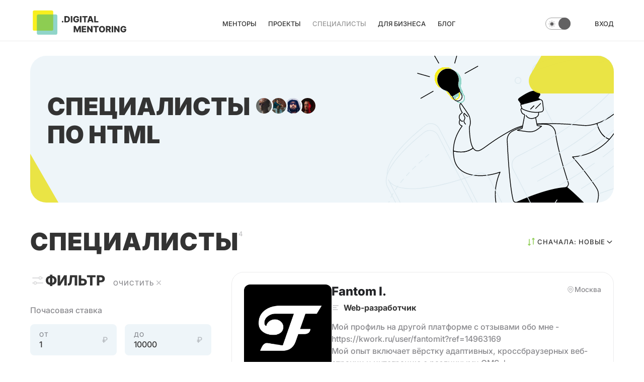

--- FILE ---
content_type: text/html;charset=utf-8
request_url: https://mentoring.digital/specialists/html
body_size: 163908
content:
<!DOCTYPE html>
<html >
<head><meta charset="utf-8">
<title>Аутстаффинг и Аутсорсинг HTML разработчиков на Mentoring.digital — Mentoring.digital</title>
<meta name="viewport" content="width=device-width, initial-scale=1">
<script id="metrika">(function(m,e,t,r,i,k,a){
    m[i]=m[i]||function(){(m[i].a=m[i].a||[]).push(arguments)};
    m[i].l=1*new Date();
    k=e.createElement(t),a=e.getElementsByTagName(t)[0],k.async=1,k.src=r,a.parentNode.insertBefore(k,a)})
    (window, document, "script", "https://cdn.jsdelivr.net/npm/yandex-metrica-watch/tag.js", "ym");
    ym("94127133", "init", {"defer":true,"clickmap":true,"trackLinks":true,"accurateTrackBounce":true,"webvisor":true,"ecommerce":true});</script>
<noscript><div><img src="https://mc.yandex.ru/watch/94127133" style="position:absolute; left:-9999px;" alt="" /></div></noscript>
<meta name="description" content="Аутстаффинг HTML разработчиков, подбор подходящих сотрудников. Каталог специалистов с ценами. Аутсорсинг разработки на HTML">
<meta name="keywords" content="аутстаффинг аутсорсинг HTML"><link rel="modulepreload" as="script" crossorigin href="/_nuxt/entry.036fbbfe.js"><link rel="preload" as="style" href="/_nuxt/entry.4e3c4301.css"><link rel="modulepreload" as="script" crossorigin href="/_nuxt/SpecialistList.8c153f7c.js"><link rel="modulepreload" as="script" crossorigin href="/_nuxt/faq.9cd3f771.js"><link rel="preload" as="style" href="/_nuxt/faq.adc20255.css"><link rel="modulepreload" as="script" crossorigin href="/_nuxt/FilterRange.63622675.js"><link rel="preload" as="style" href="/_nuxt/FilterRange.db14ad55.css"><link rel="modulepreload" as="script" crossorigin href="/_nuxt/Chip.9746c90c.js"><link rel="preload" as="style" href="/_nuxt/Chip.d0de85b6.css"><link rel="modulepreload" as="script" crossorigin href="/_nuxt/project.cfac621e.js"><link rel="preload" as="style" href="/_nuxt/project.2f7806d0.css"><link rel="modulepreload" as="script" crossorigin href="/_nuxt/AtomInput.b55d7e9d.js"><link rel="preload" as="style" href="/_nuxt/AtomInput.3416c0b6.css"><link rel="modulepreload" as="script" crossorigin href="/_nuxt/multiselect.ea6b7ef0.js"><link rel="modulepreload" as="script" crossorigin href="/_nuxt/IconCheck.7bf0ac9b.js"><link rel="modulepreload" as="script" crossorigin href="/_nuxt/QueryEntry.73b2106d.js"><link rel="modulepreload" as="script" crossorigin href="/_nuxt/Expandable.6ea18352.js"><link rel="preload" as="style" href="/_nuxt/Expandable.5eabe88f.css"><link rel="modulepreload" as="script" crossorigin href="/_nuxt/LinkButton.80cb4704.js"><link rel="preload" as="style" href="/_nuxt/LinkButton.c8907bbb.css"><link rel="modulepreload" as="script" crossorigin href="/_nuxt/asyncData.ac7adc75.js"><link rel="modulepreload" as="script" crossorigin href="/_nuxt/skills.688e0856.js"><link rel="modulepreload" as="script" crossorigin href="/_nuxt/ContentRenderer.4f9ce16c.js"><link rel="preload" as="style" href="/_nuxt/ContentRenderer.eb35062c.css"><link rel="modulepreload" as="script" crossorigin href="/_nuxt/formatFileSize.e4438e6e.js"><link rel="modulepreload" as="script" crossorigin href="/_nuxt/SearchLayout.fee2c177.js"><link rel="preload" as="style" href="/_nuxt/SearchLayout.b6ddb738.css"><link rel="modulepreload" as="script" crossorigin href="/_nuxt/MobilePopup.42e53740.js"><link rel="preload" as="style" href="/_nuxt/MobilePopup.93667889.css"><link rel="modulepreload" as="script" crossorigin href="/_nuxt/usePagination.9cf2883c.js"><link rel="preload" as="style" href="/_nuxt/usePagination.882b94f9.css"><link rel="modulepreload" as="script" crossorigin href="/_nuxt/IconChevronLeft.6546ab5d.js"><link rel="modulepreload" as="script" crossorigin href="/_nuxt/IconChevronRight.d21b3f59.js"><link rel="modulepreload" as="script" crossorigin href="/_nuxt/SpecialistRequestButton.05fe6e8e.js"><link rel="preload" as="style" href="/_nuxt/SpecialistRequestButton.cdf6f645.css"><link rel="modulepreload" as="script" crossorigin href="/_nuxt/ProfileContacts.dffefed5.js"><link rel="preload" as="style" href="/_nuxt/ProfileContacts.ea699197.css"><link rel="modulepreload" as="script" crossorigin href="/_nuxt/IconLinkedIn.1b713c7b.js"><link rel="modulepreload" as="script" crossorigin href="/_nuxt/ChipList.dbe5e498.js"><link rel="preload" as="style" href="/_nuxt/ChipList.912069b1.css"><link rel="modulepreload" as="script" crossorigin href="/_nuxt/Tabs.e960584e.js"><link rel="preload" as="style" href="/_nuxt/Tabs.f411ad6b.css"><link rel="modulepreload" as="script" crossorigin href="/_nuxt/LoginForm.fc407fd9.js"><link rel="preload" as="style" href="/_nuxt/LoginForm.081cd385.css"><link rel="modulepreload" as="script" crossorigin href="/_nuxt/EmailInput.62d92232.js"><link rel="modulepreload" as="script" crossorigin href="/_nuxt/IconMail.aecdac14.js"><link rel="modulepreload" as="script" crossorigin href="/_nuxt/PasswordAtomInput.afe1619a.js"><link rel="modulepreload" as="script" crossorigin href="/_nuxt/IconEye.b0445d66.js"><link rel="modulepreload" as="script" crossorigin href="/_nuxt/useForm.99ff634e.js"><link rel="modulepreload" as="script" crossorigin href="/_nuxt/RegisterForm.d8680774.js"><link rel="preload" as="style" href="/_nuxt/RegisterForm.6c385074.css"><link rel="modulepreload" as="script" crossorigin href="/_nuxt/ContactInput.a685a7f5.js"><link rel="modulepreload" as="script" crossorigin href="/_nuxt/UserAgreementNotice.be598afc.js"><link rel="preload" as="style" href="/_nuxt/UserAgreementNotice.c696738f.css"><link rel="modulepreload" as="script" crossorigin href="/_nuxt/StatusNotice.a2e1d68a.js"><link rel="preload" as="style" href="/_nuxt/StatusNotice.b10ca0f0.css"><link rel="modulepreload" as="script" crossorigin href="/_nuxt/BaseModal.9ff583da.js"><link rel="preload" as="style" href="/_nuxt/BaseModal.7c34faea.css"><link rel="modulepreload" as="script" crossorigin href="/_nuxt/MobileOnly.2405b247.js"><link rel="modulepreload" as="script" crossorigin href="/_nuxt/MentoringInfo.6b06f179.js"><link rel="preload" as="style" href="/_nuxt/MentoringInfo.cbabc44a.css"><link rel="modulepreload" as="script" crossorigin href="/_nuxt/ProjectSearchResultCard.017a238c.js"><link rel="preload" as="style" href="/_nuxt/ProjectSearchResultCard.449930e6.css"><link rel="modulepreload" as="script" crossorigin href="/_nuxt/ProjectResponsesBadge.738175d3.js"><link rel="preload" as="style" href="/_nuxt/ProjectResponsesBadge.8de50325.css"><link rel="modulepreload" as="script" crossorigin href="/_nuxt/format.9bef4177.js"><link rel="modulepreload" as="script" crossorigin href="/_nuxt/ProjectCreatedAtBadge.2d1b820b.js"><link rel="modulepreload" as="script" crossorigin href="/_nuxt/dayjs.41a24b14.js"><link rel="modulepreload" as="script" crossorigin href="/_nuxt/ResponseVacancies.b043e4f1.js"><link rel="preload" as="style" href="/_nuxt/ResponseVacancies.34f3a078.css"><link rel="modulepreload" as="script" crossorigin href="/_nuxt/SkillChips.c7f1fbef.js"><link rel="preload" as="style" href="/_nuxt/SkillChips.0cce41bc.css"><link rel="modulepreload" as="script" crossorigin href="/_nuxt/VacancyMetaBadges.73cc9055.js"><link rel="modulepreload" as="script" crossorigin href="/_nuxt/SearchResultCard.2176586a.js"><link rel="preload" as="style" href="/_nuxt/SearchResultCard.e20656e5.css"><link rel="modulepreload" as="script" crossorigin href="/_nuxt/projects.8face6f5.js"><link rel="modulepreload" as="script" crossorigin href="/_nuxt/ProjectForm.38a40ba4.js"><link rel="preload" as="style" href="/_nuxt/ProjectForm.8963907e.css"><link rel="modulepreload" as="script" crossorigin href="/_nuxt/ProfileFormAdd.e2b7d93e.js"><link rel="preload" as="style" href="/_nuxt/ProfileFormAdd.000ec16d.css"><link rel="modulepreload" as="script" crossorigin href="/_nuxt/IconTrash.51a1f875.js"><link rel="modulepreload" as="script" crossorigin href="/_nuxt/EditButton.1fb9aadc.js"><link rel="preload" as="style" href="/_nuxt/EditButton.ac8e0610.css"><link rel="modulepreload" as="script" crossorigin href="/_nuxt/ProfileField.d23ab789.js"><link rel="preload" as="style" href="/_nuxt/ProfileField.306cea66.css"><link rel="modulepreload" as="script" crossorigin href="/_nuxt/FilterBusyness.8fcd9bb2.js"><link rel="modulepreload" as="script" crossorigin href="/_nuxt/DesktopOnly.98fdd5ad.js"><link rel="modulepreload" as="script" crossorigin href="/_nuxt/PromptModal.60b4be22.js"><link rel="preload" as="style" href="/_nuxt/PromptModal.af0bfb08.css"><link rel="modulepreload" as="script" crossorigin href="/_nuxt/UserSearchResultCard.dd7204f3.js"><link rel="preload" as="style" href="/_nuxt/UserSearchResultCard.27430378.css"><link rel="modulepreload" as="script" crossorigin href="/_nuxt/ProfileMain.89868f28.js"><link rel="preload" as="style" href="/_nuxt/ProfileMain.8bbc67c1.css"><link rel="modulepreload" as="script" crossorigin href="/_nuxt/ProfileAboutInput.fe2f7155.js"><link rel="modulepreload" as="script" crossorigin href="/_nuxt/IconDeviceLaptop.8419d59c.js"><link rel="modulepreload" as="script" crossorigin href="/_nuxt/FeedbackModal.c91b84d6.js"><link rel="preload" as="style" href="/_nuxt/FeedbackModal.4cab584f.css"><link rel="modulepreload" as="script" crossorigin href="/_nuxt/BecomeMentor.46c3c662.js"><link rel="preload" as="style" href="/_nuxt/BecomeMentor.86529f7f.css"><link rel="modulepreload" as="script" crossorigin href="/_nuxt/BecomeMentorBanner.171cadb2.js"><link rel="preload" as="style" href="/_nuxt/BecomeMentorBanner.580f506d.css"><link rel="modulepreload" as="script" crossorigin href="/_nuxt/filters.b239a5ad.js"><link rel="modulepreload" as="script" crossorigin href="/_nuxt/useIsMounted.8110491d.js"><link rel="prefetch" as="image" type="image/svg+xml" href="/_nuxt/platform-rpo-light.b6723293.svg"><link rel="prefetch" as="image" type="image/svg+xml" href="/_nuxt/tbank-light.ff559836.svg"><link rel="prefetch" as="image" type="image/svg+xml" href="/_nuxt/mastercard.cead3e19.svg"><link rel="prefetch" as="image" type="image/svg+xml" href="/_nuxt/visa-light.c4055fad.svg"><link rel="prefetch" as="image" type="image/svg+xml" href="/_nuxt/mir-light.03aad273.svg"><link rel="prefetch" as="image" type="image/svg+xml" href="/_nuxt/platform-rpo-dark.591a077e.svg"><link rel="prefetch" as="image" type="image/svg+xml" href="/_nuxt/tbank-black.7a7e3a64.svg"><link rel="prefetch" as="image" type="image/svg+xml" href="/_nuxt/visa.3a17361a.svg"><link rel="prefetch" as="image" type="image/svg+xml" href="/_nuxt/mir.4046af2f.svg"><link rel="prefetch" as="image" type="image/svg+xml" href="/_nuxt/masticon.fe6622b3.svg"><link rel="prefetch" as="image" type="image/svg+xml" href="/_nuxt/newmasticon.175db711.svg"><link rel="prefetch" as="image" type="image/png" href="/_nuxt/education-background.240d642b.png"><link rel="prefetch" as="image" type="image/png" href="/_nuxt/mainpage.fc80f939.png"><link rel="prefetch" as="image" type="image/png" href="/_nuxt/trainingpage.03d6f823.png"><link rel="prefetch" as="style" href="/_nuxt/AuthLayout.f9ed3938.css"><link rel="prefetch" as="script" crossorigin href="/_nuxt/Auth.949be668.js"><link rel="prefetch" as="script" crossorigin href="/_nuxt/AuthLayout.05fd88ad.js"><link rel="prefetch" as="script" crossorigin href="/_nuxt/AuthLogin.0fed3360.js"><link rel="prefetch" as="script" crossorigin href="/_nuxt/AuthRegister.a4452b21.js"><link rel="prefetch" as="script" crossorigin href="/_nuxt/Register.4822c3e6.js"><link rel="prefetch" as="style" href="/_nuxt/FancyBreadcrumbs.17cb78ef.css"><link rel="prefetch" as="style" href="/_nuxt/ProfileEventsInput.1d93e366.css"><link rel="prefetch" as="script" crossorigin href="/_nuxt/RegisterAdvanced.3d0bf04f.js"><link rel="prefetch" as="script" crossorigin href="/_nuxt/FancyBreadcrumbs.e92605ff.js"><link rel="prefetch" as="script" crossorigin href="/_nuxt/CityInput.284cbb91.js"><link rel="prefetch" as="script" crossorigin href="/_nuxt/ProfileEventsInput.15cc2102.js"><link rel="prefetch" as="style" href="/_nuxt/IconMailBrand.306de320.css"><link rel="prefetch" as="script" crossorigin href="/_nuxt/Confirm.88bb0b2d.js"><link rel="prefetch" as="script" crossorigin href="/_nuxt/IconMailBrand.12b58d99.js"><link rel="prefetch" as="script" crossorigin href="/_nuxt/formatMs.daa9f1e5.js"><link rel="prefetch" as="style" href="/_nuxt/Confirmed.0155ef39.css"><link rel="prefetch" as="script" crossorigin href="/_nuxt/Confirmed.0f013c94.js"><link rel="prefetch" as="script" crossorigin href="/_nuxt/PasswordRestore.1f204d0e.js"><link rel="prefetch" as="script" crossorigin href="/_nuxt/PasswordChange.dfe9e5fe.js"><link rel="prefetch" as="script" crossorigin href="/_nuxt/Token.5af7373f.js"><link rel="prefetch" as="script" crossorigin href="/_nuxt/UserSettings.ee404e69.js"><link rel="prefetch" as="script" crossorigin href="/_nuxt/NotificationsList.966b3123.js"><link rel="prefetch" as="script" crossorigin href="/_nuxt/ProjectList.469f4e5a.js"><link rel="prefetch" as="script" crossorigin href="/_nuxt/ProjectMy.95393eb7.js"><link rel="prefetch" as="script" crossorigin href="/_nuxt/ProjectEdit.d0f2a23e.js"><link rel="prefetch" as="script" crossorigin href="/_nuxt/ProjectView.4f3f0241.js"><link rel="prefetch" as="script" crossorigin href="/_nuxt/ProjectDescription.e6cc4d9f.js"><link rel="prefetch" as="script" crossorigin href="/_nuxt/ProjectResponses.e5000aa9.js"><link rel="prefetch" as="script" crossorigin href="/_nuxt/UserProfile.56f4c572.js"><link rel="prefetch" as="script" crossorigin href="/_nuxt/MentoringList.e231d692.js"><link rel="prefetch" as="script" crossorigin href="/_nuxt/mentoring.e4cd4c0e.js"><link rel="prefetch" as="style" href="/_nuxt/daySelection.dcc3c092.css"><link rel="prefetch" as="style" href="/_nuxt/SidebarFluid.77fb6516.css"><link rel="prefetch" as="script" crossorigin href="/_nuxt/MentoringCalendar.c7548253.js"><link rel="prefetch" as="script" crossorigin href="/_nuxt/daySelection.c6f5d74f.js"><link rel="prefetch" as="script" crossorigin href="/_nuxt/SidebarFluid.3173fcc7.js"><link rel="prefetch" as="style" href="/_nuxt/MentiCard.f50ca288.css"><link rel="prefetch" as="style" href="/_nuxt/PrimaryButton.f29bd8bb.css"><link rel="prefetch" as="script" crossorigin href="/_nuxt/MentoringMy.c081cb9c.js"><link rel="prefetch" as="script" crossorigin href="/_nuxt/MentiCard.238b4cc1.js"><link rel="prefetch" as="script" crossorigin href="/_nuxt/PrimaryButton.3eafefe7.js"><link rel="prefetch" as="script" crossorigin href="/_nuxt/MentoringLessons.8041f234.js"><link rel="prefetch" as="script" crossorigin href="/_nuxt/JitsiMeet.1467bfb0.js"><link rel="prefetch" as="script" crossorigin href="/_nuxt/JitsiRecord.97e3bb41.js"><link rel="prefetch" as="style" href="/_nuxt/Checkbox.46cd0503.css"><link rel="prefetch" as="script" crossorigin href="/_nuxt/MentorBook.ee9d99f6.js"><link rel="prefetch" as="script" crossorigin href="/_nuxt/Checkbox.a537ce39.js"><link rel="prefetch" as="script" crossorigin href="/_nuxt/payment.6057db53.js"><link rel="prefetch" as="script" crossorigin href="/_nuxt/MentoringMyLessons.0ad0d7ac.js"><link rel="prefetch" as="script" crossorigin href="/_nuxt/materials.57509f8a.js"><link rel="prefetch" as="style" href="/_nuxt/MentoringMyLessonsView.fe83626c.css"><link rel="prefetch" as="style" href="/_nuxt/BaseInput.7a437489.css"><link rel="prefetch" as="script" crossorigin href="/_nuxt/MentoringMyLessonsView.037f777e.js"><link rel="prefetch" as="script" crossorigin href="/_nuxt/BaseInput.8430776c.js"><link rel="prefetch" as="script" crossorigin href="/_nuxt/FileUploader.043f41f2.js"><link rel="prefetch" as="script" crossorigin href="/_nuxt/MaterialsManage.119b29ec.js"><link rel="prefetch" as="script" crossorigin href="/_nuxt/useStructure.93e3382e.js"><link rel="prefetch" as="style" href="/_nuxt/Input.7eb742bb.css"><link rel="prefetch" as="script" crossorigin href="/_nuxt/SectionEdit.343b60de.js"><link rel="prefetch" as="script" crossorigin href="/_nuxt/Input.15737cfd.js"><link rel="prefetch" as="style" href="/_nuxt/ContentEditor.23c4445d.css"><link rel="prefetch" as="script" crossorigin href="/_nuxt/LessonEdit.676963ae.js"><link rel="prefetch" as="script" crossorigin href="/_nuxt/ContentEditor.f9667dad.js"><link rel="prefetch" as="script" crossorigin href="/_nuxt/TestEdit.1d5c25f6.js"><link rel="prefetch" as="script" crossorigin href="/_nuxt/HomeworkEdit.58c0206e.js"><link rel="prefetch" as="script" crossorigin href="/_nuxt/PaymentSuccessful.622ed73d.js"><link rel="prefetch" as="script" crossorigin href="/_nuxt/PaymentFailed.894147ce.js"><link rel="prefetch" as="script" crossorigin href="/_nuxt/PaymentCardSuccessful.8a7d861e.js"><link rel="prefetch" as="script" crossorigin href="/_nuxt/PaymentCardFailed.b21ddcca.js"><link rel="prefetch" as="script" crossorigin href="/_nuxt/Payment.77767131.js"><link rel="prefetch" as="style" href="/_nuxt/blog.57766339.css"><link rel="prefetch" as="script" crossorigin href="/_nuxt/Blog.936d4765.js"><link rel="prefetch" as="script" crossorigin href="/_nuxt/blog.e7247ca1.js"><link rel="prefetch" as="style" href="/_nuxt/SectionWithAction.21d222c2.css"><link rel="prefetch" as="script" crossorigin href="/_nuxt/BlogPost.3b0d8e55.js"><link rel="prefetch" as="script" crossorigin href="/_nuxt/SectionWithAction.b226bc2e.js"><link rel="prefetch" as="script" crossorigin href="/_nuxt/Index.93d3f57e.js"><link rel="prefetch" as="style" href="/_nuxt/Home.f80c43fd.css"><link rel="prefetch" as="script" crossorigin href="/_nuxt/Home.71694966.js"><link rel="prefetch" as="script" crossorigin href="/_nuxt/Privacy.b9c670d0.js"><link rel="prefetch" as="script" crossorigin href="/_nuxt/Requisites.5ef85bc1.js"><link rel="prefetch" as="script" crossorigin href="/_nuxt/Offer.40bb90c1.js"><link rel="prefetch" as="script" crossorigin href="/_nuxt/Reference.f4826ecc.js"><link rel="prefetch" as="script" crossorigin href="/_nuxt/NotFound.511375b3.js"><link rel="prefetch" as="script" crossorigin href="/_nuxt/popper.esm.8a4e334f.js"><link rel="prefetch" as="style" href="/_nuxt/error-component.8ac4dfdd.css"><link rel="prefetch" as="script" crossorigin href="/_nuxt/error-component.218e2571.js"><link rel="prefetch" as="image" type="image/png" href="/_nuxt/3d-project.59423ece.png"><link rel="prefetch" as="image" type="image/png" href="/_nuxt/3d-letter.0283ed10.png"><link rel="prefetch" as="image" type="image/png" href="/_nuxt/3d-users.5b16a6df.png"><link rel="prefetch" as="image" type="image/png" href="/_nuxt/ava.416c2e05.png"><link rel="prefetch" as="image" type="image/png" href="/_nuxt/ava1.882c80b3.png"><link rel="prefetch" as="image" type="image/png" href="/_nuxt/ava2.91f2d7e4.png"><link rel="prefetch" as="image" type="image/png" href="/_nuxt/ava3.e770fc35.png"><link rel="prefetch" as="image" type="image/png" href="/_nuxt/ava4.1bfacd13.png"><link rel="prefetch" as="image" type="image/png" href="/_nuxt/ava5.fc7507c9.png"><link rel="prefetch" as="image" type="image/png" href="/_nuxt/ava6.b544d7cb.png"><link rel="prefetch" as="image" type="image/png" href="/_nuxt/ava7.bdf3ac21.png"><link rel="prefetch" as="image" type="image/svg+xml" href="/_nuxt/triangle-banner-deco.3ac3836f.svg"><link rel="prefetch" as="image" type="image/svg+xml" href="/_nuxt/rectangle-banner-deco.a4adb433.svg"><link rel="prefetch" as="image" type="image/svg+xml" href="/_nuxt/become-mentor.362f3623.svg"><link rel="prefetch" as="image" type="image/svg+xml" href="/_nuxt/become-mentor-mobile.c57bfeec.svg"><link rel="prefetch" as="image" type="image/svg+xml" href="/_nuxt/star-separator.3fe56b9d.svg"><link rel="stylesheet" href="/_nuxt/entry.4e3c4301.css"><link rel="stylesheet" href="/_nuxt/faq.adc20255.css"><link rel="stylesheet" href="/_nuxt/FilterRange.db14ad55.css"><link rel="stylesheet" href="/_nuxt/Chip.d0de85b6.css"><link rel="stylesheet" href="/_nuxt/project.2f7806d0.css"><link rel="stylesheet" href="/_nuxt/AtomInput.3416c0b6.css"><link rel="stylesheet" href="/_nuxt/Expandable.5eabe88f.css"><link rel="stylesheet" href="/_nuxt/LinkButton.c8907bbb.css"><link rel="stylesheet" href="/_nuxt/ContentRenderer.eb35062c.css"><link rel="stylesheet" href="/_nuxt/SearchLayout.b6ddb738.css"><link rel="stylesheet" href="/_nuxt/MobilePopup.93667889.css"><link rel="stylesheet" href="/_nuxt/usePagination.882b94f9.css"><link rel="stylesheet" href="/_nuxt/SpecialistRequestButton.cdf6f645.css"><link rel="stylesheet" href="/_nuxt/ProfileContacts.ea699197.css"><link rel="stylesheet" href="/_nuxt/ChipList.912069b1.css"><link rel="stylesheet" href="/_nuxt/Tabs.f411ad6b.css"><link rel="stylesheet" href="/_nuxt/LoginForm.081cd385.css"><link rel="stylesheet" href="/_nuxt/RegisterForm.6c385074.css"><link rel="stylesheet" href="/_nuxt/UserAgreementNotice.c696738f.css"><link rel="stylesheet" href="/_nuxt/StatusNotice.b10ca0f0.css"><link rel="stylesheet" href="/_nuxt/BaseModal.7c34faea.css"><link rel="stylesheet" href="/_nuxt/MentoringInfo.cbabc44a.css"><link rel="stylesheet" href="/_nuxt/ProjectSearchResultCard.449930e6.css"><link rel="stylesheet" href="/_nuxt/ProjectResponsesBadge.8de50325.css"><link rel="stylesheet" href="/_nuxt/ResponseVacancies.34f3a078.css"><link rel="stylesheet" href="/_nuxt/SkillChips.0cce41bc.css"><link rel="stylesheet" href="/_nuxt/SearchResultCard.e20656e5.css"><link rel="stylesheet" href="/_nuxt/ProjectForm.8963907e.css"><link rel="stylesheet" href="/_nuxt/ProfileFormAdd.000ec16d.css"><link rel="stylesheet" href="/_nuxt/EditButton.ac8e0610.css"><link rel="stylesheet" href="/_nuxt/ProfileField.306cea66.css"><link rel="stylesheet" href="/_nuxt/PromptModal.af0bfb08.css"><link rel="stylesheet" href="/_nuxt/UserSearchResultCard.27430378.css"><link rel="stylesheet" href="/_nuxt/ProfileMain.8bbc67c1.css"><link rel="stylesheet" href="/_nuxt/FeedbackModal.4cab584f.css"><link rel="stylesheet" href="/_nuxt/BecomeMentor.86529f7f.css"><link rel="stylesheet" href="/_nuxt/BecomeMentorBanner.580f506d.css"><style>.header_avatar[data-v-8540613a]{background:var(--color-secondary);border-radius:44px;height:44px;-o-object-fit:cover;object-fit:cover;width:44px}.evq-navbar-profile_avatar[data-v-8540613a]{color:var(--color-bg)!important;height:44px;text-align:center;width:44px}.evq-navbar-profile_exit[data-v-8540613a]{cursor:pointer;font-size:20px}@media (min-width:920px){.notifications-flyout-wrap[data-v-8540613a]{position:relative}}@keyframes slide-in-8540613a{0%{opacity:0;transform:translateY(.5em)}}.user-info-link[data-v-8540613a]{align-items:center;display:flex}.evq-container[data-v-8540613a]{border-bottom:2px solid var(--color-bg)}[data-v-8540613a] .user-control{margin-left:24px}@media (max-width:920px){[data-v-8540613a] .user-control{margin-left:0}}.icon-menu-item[data-v-8540613a]{color:var(--color-elements-secondary)}.icon-menu-item .icon[data-v-8540613a]{height:24px;width:24px}.icon-menu-item.router-link-active[data-v-8540613a]{opacity:.5}.flexbox[data-v-8540613a]{align-items:center;display:flex}.flexbox>*+*[data-v-8540613a]{margin-left:32px}@media (min-width:640px){.flexbox>*+*[data-v-8540613a]{margin-left:24px}}.evq-navbar .logo[data-v-8540613a]{height:45px;margin-right:30px;width:197px}.evq-mobile_menu .logo[data-v-8540613a]{height:32px;width:128px}.header__top .evq-navbar_logo[data-v-8540613a]{margin-right:auto}.evq-navbar_logo[data-v-8540613a]:hover{opacity:1}</style><style>.logo[data-v-f68e70c3]{color:var(--color-logo)}.logo-box[data-v-f68e70c3]{align-items:flex-end;display:flex;height:45px;width:197px}.logo-box svg[data-v-f68e70c3]{height:110%;width:100%}.logo-box svg path[data-v-f68e70c3]{fill:var(--color-text)}</style><style>.theme-switcher[data-v-a60e031f]{border:1px solid var(--color-theme-switcher);border-radius:12px;color:var(--color-theme-switcher-control);cursor:pointer;display:inline-block;flex:0 0 50px;height:24px;position:relative;width:50px}.icons[data-v-a60e031f]{left:5px;top:2px}.circle[data-v-a60e031f],.icons[data-v-a60e031f]{position:absolute}.circle[data-v-a60e031f]{background-color:var(--color-theme-switcher-control);border-radius:12px;height:24px;left:-1px;top:-1px;transform:translateX(26px);transition:transform .1s ease;width:24px}.theme-switcher--dark .circle[data-v-a60e031f]{transform:translateX(0)}</style><style>.user-control[data-v-e1d83675]{align-items:center;display:flex;gap:10px}.user-control__avatar[data-v-e1d83675]{border-radius:50%;flex-shrink:0;height:24px;-o-object-fit:cover;object-fit:cover;width:24px}@media (max-width:920px){.user-control__avatar[data-v-e1d83675]{height:32px;width:32px}}.user-control__name[data-v-e1d83675]{color:var(--color-elements-primary);flex-shrink:0;font-size:13px;font-weight:500;letter-spacing:1px;line-height:24px;max-width:166px;overflow:hidden;text-overflow:ellipsis;text-transform:uppercase;transition:color .2s}.user-control__chevron[data-v-e1d83675]{color:var(--color-elements-tertiary);flex-shrink:0;height:24px;width:24px}@media (max-width:920px){.user-control--main .user-control__chevron[data-v-e1d83675],.user-control--main .user-control__name[data-v-e1d83675]{display:none}}.user-control--main:hover .user-control__name[data-v-e1d83675]{color:var(--color-primary)}.login-btn[data-v-e1d83675]{color:var(--color-elements-secondary);display:block}.login-btn .icon[data-v-e1d83675]{height:28px;transform:rotate(180deg);width:28px}@media (max-width:920px){.desktop-only[data-v-e1d83675]{display:none}}</style><style>.mobile-popper-menu .popper-menu-item{padding:12px 15px}.mobile-popper-menu .popper-menu-item:first-child{padding-top:16px}.mobile-popper-menu .popper-menu-item:last-child{padding-bottom:16px}.mobile-popper-menu .drawer-close-btn{align-items:center;background:var(--color-primary);border-radius:50%;color:var(--color-bg);display:flex;height:48px;justify-content:center;margin:0 auto 24px;width:48px}.mobile-popper-menu .drawer-close-btn .icon{height:24px;width:24px}.mobile-popper-menu--drawer{padding-top:16px}.mobile-popper-menu--drawer .popper-menu-item{justify-content:center}.mobile-popper-menu--drawer .mobile-popper__footer{border-top:none}</style><style>.chips>*[data-v-b4805f60]{margin-right:10px}</style><style>footer[data-v-0270f868]{border-top:1px solid var(--color-separator);padding:63px 0 44px}@media (max-width:920px){footer[data-v-0270f868]{padding:24px 0}}.footer-nav[data-v-0270f868]{display:flex;flex-wrap:wrap;gap:50px}.footer-nav a[data-v-0270f868]{display:inline-block}@media (max-width:920px){.footer-nav[data-v-0270f868]{flex-direction:column;justify-content:flex-start}}.logo[data-v-0270f868]{height:45px;width:197px}.content[data-v-0270f868]{align-items:flex-start;display:flex;flex-wrap:wrap}@media (max-width:920px){.content[data-v-0270f868]{align-items:stretch;flex-direction:column}}.content .info[data-v-0270f868]{position:relative}@media (max-width:920px){.content .info[data-v-0270f868]{border-bottom:1px solid var(--color-separator);margin-bottom:24px;padding-bottom:24px}}.content .info .soc-links[data-v-0270f868]{align-items:center;display:flex;margin-left:67px;margin-top:-10px}.content .info .soc-links>a[data-v-0270f868]{margin-right:10px}@media (max-width:920px){.content .info .soc-links[data-v-0270f868]{margin-left:54px;margin-top:0}}.content nav[data-v-0270f868]{flex:1;padding-left:94px;padding-right:70px;row-gap:13px}@media (max-width:920px){.content nav[data-v-0270f868]{padding:0}}.content .nav-link[data-v-0270f868]{color:var(--color-elements-secondary);font-size:13px;font-weight:500;grid-column:span 3;letter-spacing:1px;line-height:24px;text-transform:uppercase}@media (max-width:920px){.content .nav-link[data-v-0270f868]{grid-column:span 6}}.content .buttons[data-v-0270f868]{display:flex;gap:19px}@media (max-width:920px){.content .buttons[data-v-0270f868]{align-items:stretch;flex-direction:column;gap:8px;margin-top:24px}}.org-inn[data-v-0270f868]{cursor:unset;text-decoration:none}.org-inn[data-v-0270f868]:hover{opacity:1}.org-info[data-v-0270f868]{color:var(--color-elements-secondary);display:flex;font-size:14px;font-weight:500;gap:24px;justify-content:space-between;line-height:20px;margin-top:25px}@media (max-width:1130px){.org-info[data-v-0270f868]{flex-wrap:wrap}}.org-info-block[data-v-0270f868]{align-items:flex-end;display:flex;gap:27px;padding-bottom:10px}.org-info .org[data-v-0270f868]{margin-top:8px}.org-info .org-contact[data-v-0270f868]{-moz-column-gap:16px;column-gap:16px;display:inline-flex;flex-wrap:wrap;margin-bottom:8px;row-gap:8px}.org-info .org-name[data-v-0270f868]{font-size:12px;line-height:16px}.org-info__links[data-v-0270f868]{-moz-column-gap:16px;column-gap:16px;display:flex;flex-wrap:wrap;row-gap:8px}@media (max-width:920px){.org-info[data-v-0270f868]{align-items:start;flex-direction:column;margin-left:0;margin-top:30px}.org-info .org-info-block[data-v-0270f868]{align-items:center;justify-content:center}.org-info .org-block[data-v-0270f868]{align-items:center;display:flex;flex-direction:column;order:3;width:100%}.org-info .org-info-line[data-v-0270f868]{align-items:center;border-top:1px solid var(--color-separator);padding-top:24px;width:100%}.org-info .org-info-bottom-line[data-v-0270f868]{border-bottom:1px solid var(--color-separator);padding-bottom:30px;width:100%}}@media (max-width:500px){.org-info .org-info-line[data-v-0270f868]{flex-direction:column}.org-info .org-info-block[data-v-0270f868]{align-items:start;justify-content:start}.org-info .org-block[data-v-0270f868]{align-items:start}}</style><style>.base-button i.icon{margin-left:5px}</style><style>.base-button{align-items:center;background:none;border:none;border-radius:8px;color:var(--color-dark);cursor:pointer;display:inline-flex;font-size:16px;font-weight:800;justify-content:center;letter-spacing:1px;line-height:24px;padding:16px;position:relative;text-align:center;text-decoration:none;text-transform:uppercase;transition:color .2s;-webkit-user-select:none;-moz-user-select:none;user-select:none;white-space:nowrap}@media (max-width:920px){.base-button{font-size:14px;line-height:20px}}.base-button .icon{height:24px;width:24px}.base-button>span{align-items:center;display:flex;gap:10px;justify-content:center;position:relative;z-index:3}.base-button .bg,.base-button .slice{background:var(--color-bg-dark);border-radius:inherit;height:100%;left:0;position:absolute;top:0;transition:transform .2s;width:100%}.base-button .bg{z-index:2}.base-button .slice-1{background:var(--color-secondary);z-index:1}.base-button .slice-2{background:var(--color-tertiary);z-index:1}.base-button.primary{color:var(--color-bg)}.base-button.primary .bg{background:var(--color-primary)}.base-button.danger{color:var(--color-bg)}.base-button.danger .bg{background:#ea5f5f}.base-button.outlined{color:var(--color-elements-primary)}.base-button.outlined .bg{background:var(--color-bg);border:2px solid}.base-button.stretch{align-items:center;display:flex;justify-content:center;width:100%}@media (min-width:921px){.base-button.big{font-size:20px;padding:24px}}.base-button.small{font-weight:500;letter-spacing:0;padding:8px 12px;text-transform:none}.base-button.small>span{gap:8px}.base-button.small .icon{height:18px;width:18px}.base-button.transparent{color:var(--color-elements-secondary);padding-left:12px;padding-right:12px}.base-button.transparent .bg{background:transparent;border:none}.base-button.transparent .slice-1,.base-button.transparent .slice-2{display:none}.base-button.transparent:hover{color:var(--color-elements-primary)}.base-button.done{color:var(--color-primary);pointer-events:none}.base-button.done .bg{opacity:.1}.base-button.done .slice{display:none}.base-button.done.danger{color:var(--color-error)}.base-button:hover{opacity:1}.base-button:hover .slice-1{transform:translate(-6px,-7px)}.base-button:hover .slice-2{transform:translate(6px,7px)}.base-button:disabled{opacity:.5;pointer-events:none}</style><style>.navbar[data-v-1c64aecf]{bottom:0!important;position:sticky!important}.navbar[data-v-1c64aecf] .navbar-items{max-width:400px}.navbar .pay-link[data-v-1c64aecf]:hover{opacity:1}</style><style>.navbar[data-v-74988a1d]{background:var(--color-bg);border-top:1px solid var(--color-separator);bottom:0;display:flex;gap:10px;height:56px;justify-content:center;left:0;padding:0 16px;position:fixed;width:100%;z-index:9999}@media (min-width:921px){.navbar[data-v-74988a1d]{display:none}}.navbar .navbar-items[data-v-74988a1d]{align-items:center;display:flex;justify-content:space-between;width:100%}</style><style>.navbar-item[data-v-e123a091]{align-items:center;color:var(--color-elements-primary);display:flex;flex-direction:column;font-size:9px;font-weight:500;gap:4px;line-height:9px;text-align:center}.navbar-item .icon[data-v-e123a091-s]{height:18px;width:18px}.navbar-item[data-v-e123a091]:hover{opacity:1}.navbar-item.router-link-active[data-v-e123a091]{opacity:.5;pointer-events:none}</style><style>.go-to-top-btn[data-v-54d2a2e9]{align-items:center;background:var(--color-primary);border-radius:8px;bottom:22px;box-shadow:0 6px 19px rgba(112,148,79,.42);color:var(--color-bg);display:flex;height:55px;justify-content:center;position:fixed;right:22px;transition:transform .2s;width:55px;z-index:999}.go-to-top-btn[data-v-54d2a2e9]:hover{transform:translateY(-3px)}.go-to-top-btn .icon[data-v-54d2a2e9]{height:23px;width:23px}.go-up-slide-in-enter-active[data-v-54d2a2e9],.go-up-slide-in-leave-active[data-v-54d2a2e9]{transition:.4s ease;transition-property:transform,opacity}.go-up-slide-in-enter-from[data-v-54d2a2e9],.go-up-slide-in-leave-to[data-v-54d2a2e9]{opacity:0;transform:translateY(8px)}</style><style>.business img[data-v-2a710851]{-o-object-fit:contain;object-fit:contain}.business section[data-v-2a710851]{margin-bottom:130px}.business-banner[data-v-2a710851]{align-items:center;background-color:var(--color-bg-secondary);border-radius:30px;display:flex;flex-direction:column;justify-content:center;margin-bottom:25px;padding:100px 20px}.business-banner-title[data-v-2a710851]{margin-bottom:24px}.business-banner-title p[data-v-2a710851]{align-items:center;display:flex;font-size:54px;font-weight:900;gap:32px;justify-content:center;letter-spacing:1.25px;line-height:70px;text-align:center;text-transform:uppercase}.business-banner-title img[data-v-2a710851]{display:inline-block}.business-banner-subtitle[data-v-2a710851]{font-size:24px;font-weight:500;line-height:28px;margin-bottom:50px;text-align:center}.business-modal-wrapper[data-v-2a710851]{background:rgba(0,0,0,.2);bottom:0;left:0;position:fixed;right:0;top:0;z-index:9999999999}.business-modal[data-v-2a710851]{background-color:var(--color-bg);border-radius:16px;margin:0 auto;max-width:450px;padding:32px;text-align:center}.business-modal .icon-close[data-v-2a710851]{color:var(--color-elements-tertiary);cursor:pointer;font-size:24px;position:absolute;right:15px;top:15px}.business-modal h3[data-v-2a710851]{font-size:28px;font-weight:900;line-height:38px;margin-bottom:32px}.business-modal .input-container[data-v-2a710851]{margin-bottom:16px}.business-modal .input-container[data-v-2a710851]:last-child{margin-bottom:32px}.business-modal .form-note[data-v-2a710851]{margin-bottom:32px;text-align:center}.business-modal button[data-v-2a710851]{width:100%}.business-form-right-social-button[data-v-2a710851]{display:flex;flex-direction:row;gap:15px}@media screen and (max-width:810px){.business-form-right-social-button[data-v-2a710851]{display:flex;flex-direction:column-reverse;gap:15px}}</style></head>
<body ><!----><!--teleport anchor--><!----><!--teleport anchor--><!----><!--teleport anchor--><!----><!--teleport anchor--><!----><!--teleport anchor--><!----><!--teleport anchor--><!----><!--teleport anchor--><!----><!--teleport anchor--><!----><!--teleport anchor--><!----><!--teleport anchor--><!----><!--teleport anchor--><div id="__nuxt"><!--[--><div class="nuxt-loading-indicator" style="position:fixed;top:0;right:0;left:0;pointer-events:none;width:auto;height:3px;opacity:0;background:repeating-linear-gradient(to right,#00dc82 0%,#34cdfe 50%,#0047e1 100%);background-size:Infinity% auto;transform:scaleX(0%);transform-origin:left;transition:transform 0.1s, height 0.4s, opacity 0.4s;z-index:999999;"></div><!----><!--[--><header class="dnc-darkbg evq-navbar_container header" data-v-8540613a><div class="evq-navbar" data-v-8540613a><div class="evq-navbar__logo-wrap" data-v-8540613a><a href="/" class="evq-navbar_logo" data-v-8540613a><div class="logo-box logo" data-v-8540613a data-v-f68e70c3><svg width="197" height="52" viewBox="0 0 197 52" fill="none" xmlns="http://www.w3.org/2000/svg" data-v-f68e70c3><path d="M85.9984 33.8084H89.9469L93.2963 41.9758H93.4509L96.8003 33.8084H100.749V47H97.6441V38.8969H97.5346L94.3655 46.9163H92.3817L89.2126 38.8518H89.1031V47H85.9984V33.8084ZM102.738 47V33.8084H111.936V36.3977H105.926V39.1031H111.465V41.6989H105.926V44.4106H111.936V47H102.738ZM125.159 33.8084V47H122.454L117.205 39.3865H117.121V47H113.932V33.8084H116.676L121.868 41.409H121.977V33.8084H125.159ZM126.733 36.3977V33.8084H137.882V36.3977H133.882V47H130.739V36.3977H126.733ZM151.288 40.4042C151.288 41.8556 151.009 43.0859 150.451 44.095C149.893 45.1041 149.137 45.8706 148.184 46.3945C147.235 46.9184 146.17 47.1804 144.989 47.1804C143.804 47.1804 142.737 46.9163 141.787 46.3881C140.838 45.8599 140.085 45.0934 139.527 44.0886C138.973 43.0794 138.696 41.8513 138.696 40.4042C138.696 38.9528 138.973 37.7225 139.527 36.7134C140.085 35.7042 140.838 34.9377 141.787 34.4138C142.737 33.8899 143.804 33.628 144.989 33.628C146.17 33.628 147.235 33.8899 148.184 34.4138C149.137 34.9377 149.893 35.7042 150.451 36.7134C151.009 37.7225 151.288 38.9528 151.288 40.4042ZM148.029 40.4042C148.029 39.5453 147.907 38.8196 147.662 38.227C147.421 37.6345 147.074 37.1857 146.618 36.8808C146.168 36.5759 145.624 36.4235 144.989 36.4235C144.358 36.4235 143.814 36.5759 143.359 36.8808C142.904 37.1857 142.554 37.6345 142.309 38.227C142.069 38.8196 141.949 39.5453 141.949 40.4042C141.949 41.263 142.069 41.9887 142.309 42.5813C142.554 43.1739 142.904 43.6226 143.359 43.9275C143.814 44.2324 144.358 44.3849 144.989 44.3849C145.624 44.3849 146.168 44.2324 146.618 43.9275C147.074 43.6226 147.421 43.1739 147.662 42.5813C147.907 41.9887 148.029 41.263 148.029 40.4042ZM153.15 47V33.8084H158.599C159.587 33.8084 160.439 33.9866 161.156 34.343C161.878 34.6951 162.434 35.2018 162.825 35.8631C163.215 36.5201 163.411 37.2995 163.411 38.2013C163.411 39.1159 163.211 39.8932 162.812 40.533C162.412 41.1685 161.845 41.6538 161.111 41.9887C160.377 42.3194 159.507 42.4847 158.502 42.4847H155.056V39.9726H157.91C158.391 39.9726 158.792 39.9104 159.114 39.7858C159.441 39.657 159.688 39.4638 159.855 39.2061C160.023 38.9442 160.106 38.6092 160.106 38.2013C160.106 37.7933 160.023 37.4562 159.855 37.19C159.688 36.9195 159.441 36.7176 159.114 36.5845C158.788 36.4471 158.387 36.3784 157.91 36.3784H156.338V47H153.15ZM160.577 40.971L163.862 47H160.383L157.163 40.971H160.577ZM168.348 33.8084V47H165.16V33.8084H168.348ZM181.577 33.8084V47H178.871L173.622 39.3865H173.538V47H170.35V33.8084H173.093L178.285 41.409H178.395V33.8084H181.577ZM192.238 38.1175C192.165 37.847 192.058 37.6087 191.916 37.4026C191.775 37.1922 191.601 37.0139 191.395 36.8679C191.189 36.7219 190.952 36.6124 190.686 36.5394C190.42 36.4621 190.128 36.4235 189.81 36.4235C189.17 36.4235 188.616 36.5781 188.148 36.8873C187.684 37.1964 187.326 37.6473 187.073 38.2399C186.819 38.8282 186.693 39.5432 186.693 40.3849C186.693 41.2308 186.815 41.9522 187.06 42.5491C187.304 43.146 187.659 43.6012 188.122 43.9147C188.586 44.2281 189.149 44.3849 189.81 44.3849C190.394 44.3849 190.888 44.2904 191.292 44.1014C191.7 43.9082 192.009 43.6355 192.219 43.2834C192.43 42.9313 192.535 42.5169 192.535 42.0403L193.127 42.1111H189.92V39.7858H195.607V41.5314C195.607 42.7123 195.356 43.7236 194.854 44.5652C194.355 45.4069 193.668 46.0531 192.792 46.504C191.921 46.9549 190.918 47.1804 189.784 47.1804C188.526 47.1804 187.42 46.9077 186.467 46.3623C185.514 45.817 184.771 45.0397 184.238 44.0306C183.706 43.0172 183.44 41.8148 183.44 40.4235C183.44 39.3414 183.601 38.3816 183.923 37.5443C184.245 36.7026 184.694 35.9898 185.269 35.4058C185.849 34.8218 186.519 34.3795 187.279 34.0789C188.043 33.7783 188.865 33.628 189.746 33.628C190.51 33.628 191.221 33.7375 191.878 33.9565C192.539 34.1755 193.123 34.4847 193.63 34.884C194.141 35.2834 194.555 35.7579 194.873 36.3076C195.191 36.8572 195.388 37.4605 195.465 38.1175H192.238Z" fill="white" data-v-f68e70c3></path><path d="M62.7697 26.1868C62.306 26.1868 61.9088 26.0236 61.5781 25.6973C61.2517 25.3709 61.0907 24.9758 61.095 24.5121C61.0907 24.0569 61.2517 23.6683 61.5781 23.3462C61.9088 23.0199 62.306 22.8567 62.7697 22.8567C63.2077 22.8567 63.5942 23.0199 63.9292 23.3462C64.2684 23.6683 64.4402 24.0569 64.4444 24.5121C64.4402 24.8213 64.3586 25.1025 64.1997 25.3559C64.0451 25.6092 63.8411 25.8111 63.5878 25.9614C63.3387 26.1116 63.066 26.1868 62.7697 26.1868ZM71.401 26H66.525V12.8084H71.3945C72.7386 12.8084 73.8959 13.0725 74.8664 13.6006C75.8411 14.1245 76.5926 14.8803 77.1208 15.8679C77.649 16.8513 77.9131 18.0279 77.9131 19.3977C77.9131 20.7719 77.649 21.9528 77.1208 22.9404C76.5969 23.9281 75.8476 24.686 74.8728 25.2142C73.898 25.7381 72.7408 26 71.401 26ZM69.7134 23.2818H71.2786C72.0172 23.2818 72.642 23.1573 73.153 22.9082C73.6683 22.6549 74.0569 22.2448 74.3189 21.6779C74.5851 21.1068 74.7182 20.3467 74.7182 19.3977C74.7182 18.4487 74.5851 17.693 74.3189 17.1304C74.0526 16.5636 73.6597 16.1557 73.1401 15.9066C72.6248 15.6532 71.9893 15.5266 71.2335 15.5266H69.7134V23.2818ZM82.963 12.8084V26H79.7746V12.8084H82.963ZM93.6216 17.1175C93.5486 16.847 93.4413 16.6087 93.2995 16.4026C93.1578 16.1922 92.9839 16.0139 92.7778 15.8679C92.5717 15.7219 92.3355 15.6124 92.0693 15.5394C91.803 15.4621 91.511 15.4235 91.1933 15.4235C90.5534 15.4235 89.9995 15.5781 89.5314 15.8873C89.0677 16.1964 88.7091 16.6473 88.4557 17.2399C88.2024 17.8282 88.0757 18.5432 88.0757 19.3849C88.0757 20.2308 88.1981 20.9522 88.4429 21.5491C88.6876 22.146 89.0419 22.6012 89.5057 22.9147C89.9694 23.2281 90.532 23.3849 91.1933 23.3849C91.7773 23.3849 92.2711 23.2904 92.6747 23.1014C93.0827 22.9082 93.3919 22.6355 93.6023 22.2834C93.8127 21.9313 93.9179 21.5169 93.9179 21.0403L94.5105 21.1111H91.3028V18.7858H96.9904V20.5314C96.9904 21.7123 96.7392 22.7236 96.2367 23.5652C95.7386 24.4069 95.0516 25.0531 94.1756 25.504C93.3038 25.9549 92.3012 26.1804 91.1675 26.1804C89.9093 26.1804 88.8036 25.9077 87.8503 25.3623C86.897 24.817 86.1541 24.0397 85.6216 23.0306C85.0891 22.0172 84.8229 20.8148 84.8229 19.4235C84.8229 18.3414 84.9839 17.3816 85.306 16.5443C85.628 15.7026 86.0768 14.9898 86.6522 14.4058C87.2319 13.8218 87.9018 13.3795 88.6619 13.0789C89.4262 12.7783 90.2486 12.628 91.1289 12.628C91.8932 12.628 92.6039 12.7375 93.2609 12.9565C93.9222 13.1755 94.5062 13.4847 95.0129 13.884C95.5239 14.2834 95.9383 14.7579 96.2561 15.3076C96.5738 15.8572 96.7714 16.4605 96.8487 17.1175H93.6216ZM102.058 12.8084V26H98.8696V12.8084H102.058ZM103.628 15.3977V12.8084H114.778V15.3977H110.778V26H107.635V15.3977H103.628ZM117.541 26H114.114L118.565 12.8084H122.81L127.261 26H123.834L120.736 16.132H120.633L117.541 26ZM117.084 20.8084H124.246V23.2303H117.084V20.8084ZM128.681 26V12.8084H131.87V23.4106H137.358V26H128.681Z" fill="white" data-v-f68e70c3></path><rect x="0.433594" y="0.869141" width="42.7096" height="42.7096" rx="3.28463" fill="#F8EF1E" data-v-f68e70c3></rect><rect x="8.96777" y="9.28955" width="42.7096" height="42.7096" rx="3.28463" fill="#15A68C" fill-opacity="0.47" data-v-f68e70c3></rect></svg></div></a><!----></div><nav class="evq-navbar_menu" data-v-8540613a><ul class="evq_menu" data-v-8540613a><li class="evq-menu-item" data-v-8540613a><a href="/mentors" class="evq-menu-link" data-v-8540613a>Менторы</a></li><li class="evq-menu-item" data-v-8540613a><a href="/projects" class="evq-menu-link" data-v-8540613a>Проекты</a></li><li class="evq-menu-item" data-v-8540613a><a href="/specialists" class="router-link-active evq-menu-link" data-v-8540613a>Специалисты</a></li><li class="evq-menu-item" data-v-8540613a><a href="/business" class="evq-menu-link" data-v-8540613a>Для бизнеса</a></li><li class="evq-menu-item" data-v-8540613a><a href="/blog" class="evq-menu-link" data-v-8540613a>Блог</a></li><!----></ul></nav><div class="evq-navbar-profile flexbox" data-v-8540613a><div class="theme-switcher" data-v-8540613a data-v-a60e031f><svg class="icons" width="42" height="20" viewBox="0 0 42 20" fill="none" xmlns="http://www.w3.org/2000/svg" data-v-a60e031f><g data-v-a60e031f><path d="M29.0819 4.8507C30.153 3.83486 31.4477 3.3029 32.7317 3.17456C32.9612 3.14984 33.1326 3.37424 33.0348 3.57888C32.2017 5.27237 32.1888 7.30069 33.1805 9.01839C34.1722 10.7361 35.9353 11.7391 37.8184 11.8643C38.0498 11.879 38.1584 12.1396 38.0223 12.326C37.5287 13.0151 36.8809 13.6181 36.0974 14.0705C32.9371 15.8951 28.8606 14.6246 27.5582 11.1867C26.7334 9.02228 27.345 6.48668 29.0819 4.8507Z" fill="currentColor" data-v-a60e031f></path><path fill-rule="evenodd" clip-rule="evenodd" d="M7.00296 3.28369H7.00879C7.32983 3.28369 7.58656 3.54153 7.58656 3.86382V4.43224C7.58656 4.75455 7.32983 5.01239 7.00296 5.00652H6.99712C6.67608 5.00652 6.41936 4.74868 6.41936 4.42639V3.86382C6.41936 3.54153 6.67608 3.28369 7.00296 3.28369ZM3.53058 5.38741L3.30297 5.15887C3.07535 4.93034 2.70768 4.93618 2.48591 5.15887L2.48007 5.16473C2.25246 5.39326 2.25246 5.76245 2.48007 5.98512L2.70768 6.21367C2.93529 6.4422 3.29712 6.4422 3.52473 6.21367L3.53058 6.20781C3.75819 5.98512 3.75819 5.6101 3.53058 5.38741ZM1.75641 9.11436H1.16114C0.840128 9.11436 0.583374 9.3722 0.583374 9.6945V9.70036C0.583374 10.0227 0.840128 10.2805 1.16114 10.2805H1.75057C2.07742 10.2864 2.33417 10.0285 2.33417 9.70622V9.70036C2.33417 9.3722 2.07742 9.11436 1.75641 9.11436ZM11.5258 5.16473C11.2982 4.93618 10.9306 4.93618 10.703 5.15887L10.4754 5.38741C10.2477 5.61595 10.2477 5.98512 10.4754 6.20781L10.4812 6.21367C10.7088 6.4422 11.0765 6.4422 11.2982 6.21367L11.5258 5.98512C11.7535 5.7566 11.7535 5.39328 11.5258 5.16473ZM10.6971 14.2418L10.4695 14.0133C10.2419 13.7848 10.2419 13.4214 10.4754 13.187C10.6971 12.9644 11.0648 12.9585 11.2924 13.187L11.52 13.4156C11.7476 13.6441 11.7476 14.0133 11.52 14.2418C11.2924 14.4704 10.9247 14.4704 10.6971 14.2418ZM11.6717 9.6945V9.70036C11.6717 10.0227 11.9285 10.2805 12.2495 10.2805H12.8389C13.16 10.2805 13.4167 10.0227 13.4167 9.70036V9.6945C13.4167 9.3722 13.16 9.11436 12.8389 9.11436H12.2495C11.9285 9.11436 11.6717 9.3722 11.6717 9.6945ZM3.50137 9.70036C3.50137 7.76071 5.07122 6.18438 7.00296 6.18438C8.93473 6.18438 10.5045 7.76071 10.5045 9.70036C10.5045 11.64 8.93473 13.2163 7.00296 13.2163C5.07122 13.2163 3.50137 11.64 3.50137 9.70036ZM6.99712 16.117H7.00296C7.324 16.117 7.58072 15.8592 7.58072 15.5369V14.9743C7.58072 14.652 7.324 14.3942 7.00296 14.3942H6.99712C6.67608 14.3942 6.41936 14.652 6.41936 14.9743V15.5369C6.41936 15.8592 6.67608 16.117 6.99712 16.117ZM3.3029 14.236C3.07528 14.4645 2.70761 14.4645 2.48 14.236C2.25246 14.0074 2.25246 13.6441 2.47423 13.4097L2.70177 13.1812C2.81084 13.0714 2.95888 13.0098 3.11326 13.0098C3.26763 13.0098 3.41567 13.0714 3.52466 13.1812L3.53051 13.187C3.75228 13.4097 3.75812 13.7789 3.53051 14.0074L3.3029 14.236Z" fill="currentColor" data-v-a60e031f></path></g></svg><div class="circle" data-v-a60e031f></div></div><!----><a href="/user/notifications" class="icon-menu-item" title="Уведомления" data-v-8540613a><!----></a><a href="/auth" class="evq-menu-link" data-v-8540613a>Вход</a></div></div></header><div class="evq-mobile_menu" data-v-8540613a><div class="header__top" data-v-8540613a><a href="/" class="evq-navbar_logo" data-v-8540613a><div class="logo-box logo" data-v-8540613a data-v-f68e70c3><svg width="197" height="52" viewBox="0 0 197 52" fill="none" xmlns="http://www.w3.org/2000/svg" data-v-f68e70c3><path d="M85.9984 33.8084H89.9469L93.2963 41.9758H93.4509L96.8003 33.8084H100.749V47H97.6441V38.8969H97.5346L94.3655 46.9163H92.3817L89.2126 38.8518H89.1031V47H85.9984V33.8084ZM102.738 47V33.8084H111.936V36.3977H105.926V39.1031H111.465V41.6989H105.926V44.4106H111.936V47H102.738ZM125.159 33.8084V47H122.454L117.205 39.3865H117.121V47H113.932V33.8084H116.676L121.868 41.409H121.977V33.8084H125.159ZM126.733 36.3977V33.8084H137.882V36.3977H133.882V47H130.739V36.3977H126.733ZM151.288 40.4042C151.288 41.8556 151.009 43.0859 150.451 44.095C149.893 45.1041 149.137 45.8706 148.184 46.3945C147.235 46.9184 146.17 47.1804 144.989 47.1804C143.804 47.1804 142.737 46.9163 141.787 46.3881C140.838 45.8599 140.085 45.0934 139.527 44.0886C138.973 43.0794 138.696 41.8513 138.696 40.4042C138.696 38.9528 138.973 37.7225 139.527 36.7134C140.085 35.7042 140.838 34.9377 141.787 34.4138C142.737 33.8899 143.804 33.628 144.989 33.628C146.17 33.628 147.235 33.8899 148.184 34.4138C149.137 34.9377 149.893 35.7042 150.451 36.7134C151.009 37.7225 151.288 38.9528 151.288 40.4042ZM148.029 40.4042C148.029 39.5453 147.907 38.8196 147.662 38.227C147.421 37.6345 147.074 37.1857 146.618 36.8808C146.168 36.5759 145.624 36.4235 144.989 36.4235C144.358 36.4235 143.814 36.5759 143.359 36.8808C142.904 37.1857 142.554 37.6345 142.309 38.227C142.069 38.8196 141.949 39.5453 141.949 40.4042C141.949 41.263 142.069 41.9887 142.309 42.5813C142.554 43.1739 142.904 43.6226 143.359 43.9275C143.814 44.2324 144.358 44.3849 144.989 44.3849C145.624 44.3849 146.168 44.2324 146.618 43.9275C147.074 43.6226 147.421 43.1739 147.662 42.5813C147.907 41.9887 148.029 41.263 148.029 40.4042ZM153.15 47V33.8084H158.599C159.587 33.8084 160.439 33.9866 161.156 34.343C161.878 34.6951 162.434 35.2018 162.825 35.8631C163.215 36.5201 163.411 37.2995 163.411 38.2013C163.411 39.1159 163.211 39.8932 162.812 40.533C162.412 41.1685 161.845 41.6538 161.111 41.9887C160.377 42.3194 159.507 42.4847 158.502 42.4847H155.056V39.9726H157.91C158.391 39.9726 158.792 39.9104 159.114 39.7858C159.441 39.657 159.688 39.4638 159.855 39.2061C160.023 38.9442 160.106 38.6092 160.106 38.2013C160.106 37.7933 160.023 37.4562 159.855 37.19C159.688 36.9195 159.441 36.7176 159.114 36.5845C158.788 36.4471 158.387 36.3784 157.91 36.3784H156.338V47H153.15ZM160.577 40.971L163.862 47H160.383L157.163 40.971H160.577ZM168.348 33.8084V47H165.16V33.8084H168.348ZM181.577 33.8084V47H178.871L173.622 39.3865H173.538V47H170.35V33.8084H173.093L178.285 41.409H178.395V33.8084H181.577ZM192.238 38.1175C192.165 37.847 192.058 37.6087 191.916 37.4026C191.775 37.1922 191.601 37.0139 191.395 36.8679C191.189 36.7219 190.952 36.6124 190.686 36.5394C190.42 36.4621 190.128 36.4235 189.81 36.4235C189.17 36.4235 188.616 36.5781 188.148 36.8873C187.684 37.1964 187.326 37.6473 187.073 38.2399C186.819 38.8282 186.693 39.5432 186.693 40.3849C186.693 41.2308 186.815 41.9522 187.06 42.5491C187.304 43.146 187.659 43.6012 188.122 43.9147C188.586 44.2281 189.149 44.3849 189.81 44.3849C190.394 44.3849 190.888 44.2904 191.292 44.1014C191.7 43.9082 192.009 43.6355 192.219 43.2834C192.43 42.9313 192.535 42.5169 192.535 42.0403L193.127 42.1111H189.92V39.7858H195.607V41.5314C195.607 42.7123 195.356 43.7236 194.854 44.5652C194.355 45.4069 193.668 46.0531 192.792 46.504C191.921 46.9549 190.918 47.1804 189.784 47.1804C188.526 47.1804 187.42 46.9077 186.467 46.3623C185.514 45.817 184.771 45.0397 184.238 44.0306C183.706 43.0172 183.44 41.8148 183.44 40.4235C183.44 39.3414 183.601 38.3816 183.923 37.5443C184.245 36.7026 184.694 35.9898 185.269 35.4058C185.849 34.8218 186.519 34.3795 187.279 34.0789C188.043 33.7783 188.865 33.628 189.746 33.628C190.51 33.628 191.221 33.7375 191.878 33.9565C192.539 34.1755 193.123 34.4847 193.63 34.884C194.141 35.2834 194.555 35.7579 194.873 36.3076C195.191 36.8572 195.388 37.4605 195.465 38.1175H192.238Z" fill="white" data-v-f68e70c3></path><path d="M62.7697 26.1868C62.306 26.1868 61.9088 26.0236 61.5781 25.6973C61.2517 25.3709 61.0907 24.9758 61.095 24.5121C61.0907 24.0569 61.2517 23.6683 61.5781 23.3462C61.9088 23.0199 62.306 22.8567 62.7697 22.8567C63.2077 22.8567 63.5942 23.0199 63.9292 23.3462C64.2684 23.6683 64.4402 24.0569 64.4444 24.5121C64.4402 24.8213 64.3586 25.1025 64.1997 25.3559C64.0451 25.6092 63.8411 25.8111 63.5878 25.9614C63.3387 26.1116 63.066 26.1868 62.7697 26.1868ZM71.401 26H66.525V12.8084H71.3945C72.7386 12.8084 73.8959 13.0725 74.8664 13.6006C75.8411 14.1245 76.5926 14.8803 77.1208 15.8679C77.649 16.8513 77.9131 18.0279 77.9131 19.3977C77.9131 20.7719 77.649 21.9528 77.1208 22.9404C76.5969 23.9281 75.8476 24.686 74.8728 25.2142C73.898 25.7381 72.7408 26 71.401 26ZM69.7134 23.2818H71.2786C72.0172 23.2818 72.642 23.1573 73.153 22.9082C73.6683 22.6549 74.0569 22.2448 74.3189 21.6779C74.5851 21.1068 74.7182 20.3467 74.7182 19.3977C74.7182 18.4487 74.5851 17.693 74.3189 17.1304C74.0526 16.5636 73.6597 16.1557 73.1401 15.9066C72.6248 15.6532 71.9893 15.5266 71.2335 15.5266H69.7134V23.2818ZM82.963 12.8084V26H79.7746V12.8084H82.963ZM93.6216 17.1175C93.5486 16.847 93.4413 16.6087 93.2995 16.4026C93.1578 16.1922 92.9839 16.0139 92.7778 15.8679C92.5717 15.7219 92.3355 15.6124 92.0693 15.5394C91.803 15.4621 91.511 15.4235 91.1933 15.4235C90.5534 15.4235 89.9995 15.5781 89.5314 15.8873C89.0677 16.1964 88.7091 16.6473 88.4557 17.2399C88.2024 17.8282 88.0757 18.5432 88.0757 19.3849C88.0757 20.2308 88.1981 20.9522 88.4429 21.5491C88.6876 22.146 89.0419 22.6012 89.5057 22.9147C89.9694 23.2281 90.532 23.3849 91.1933 23.3849C91.7773 23.3849 92.2711 23.2904 92.6747 23.1014C93.0827 22.9082 93.3919 22.6355 93.6023 22.2834C93.8127 21.9313 93.9179 21.5169 93.9179 21.0403L94.5105 21.1111H91.3028V18.7858H96.9904V20.5314C96.9904 21.7123 96.7392 22.7236 96.2367 23.5652C95.7386 24.4069 95.0516 25.0531 94.1756 25.504C93.3038 25.9549 92.3012 26.1804 91.1675 26.1804C89.9093 26.1804 88.8036 25.9077 87.8503 25.3623C86.897 24.817 86.1541 24.0397 85.6216 23.0306C85.0891 22.0172 84.8229 20.8148 84.8229 19.4235C84.8229 18.3414 84.9839 17.3816 85.306 16.5443C85.628 15.7026 86.0768 14.9898 86.6522 14.4058C87.2319 13.8218 87.9018 13.3795 88.6619 13.0789C89.4262 12.7783 90.2486 12.628 91.1289 12.628C91.8932 12.628 92.6039 12.7375 93.2609 12.9565C93.9222 13.1755 94.5062 13.4847 95.0129 13.884C95.5239 14.2834 95.9383 14.7579 96.2561 15.3076C96.5738 15.8572 96.7714 16.4605 96.8487 17.1175H93.6216ZM102.058 12.8084V26H98.8696V12.8084H102.058ZM103.628 15.3977V12.8084H114.778V15.3977H110.778V26H107.635V15.3977H103.628ZM117.541 26H114.114L118.565 12.8084H122.81L127.261 26H123.834L120.736 16.132H120.633L117.541 26ZM117.084 20.8084H124.246V23.2303H117.084V20.8084ZM128.681 26V12.8084H131.87V23.4106H137.358V26H128.681Z" fill="white" data-v-f68e70c3></path><rect x="0.433594" y="0.869141" width="42.7096" height="42.7096" rx="3.28463" fill="#F8EF1E" data-v-f68e70c3></rect><rect x="8.96777" y="9.28955" width="42.7096" height="42.7096" rx="3.28463" fill="#15A68C" fill-opacity="0.47" data-v-f68e70c3></rect></svg></div></a><div class="theme-switcher" data-v-8540613a data-v-a60e031f><svg class="icons" width="42" height="20" viewBox="0 0 42 20" fill="none" xmlns="http://www.w3.org/2000/svg" data-v-a60e031f><g data-v-a60e031f><path d="M29.0819 4.8507C30.153 3.83486 31.4477 3.3029 32.7317 3.17456C32.9612 3.14984 33.1326 3.37424 33.0348 3.57888C32.2017 5.27237 32.1888 7.30069 33.1805 9.01839C34.1722 10.7361 35.9353 11.7391 37.8184 11.8643C38.0498 11.879 38.1584 12.1396 38.0223 12.326C37.5287 13.0151 36.8809 13.6181 36.0974 14.0705C32.9371 15.8951 28.8606 14.6246 27.5582 11.1867C26.7334 9.02228 27.345 6.48668 29.0819 4.8507Z" fill="currentColor" data-v-a60e031f></path><path fill-rule="evenodd" clip-rule="evenodd" d="M7.00296 3.28369H7.00879C7.32983 3.28369 7.58656 3.54153 7.58656 3.86382V4.43224C7.58656 4.75455 7.32983 5.01239 7.00296 5.00652H6.99712C6.67608 5.00652 6.41936 4.74868 6.41936 4.42639V3.86382C6.41936 3.54153 6.67608 3.28369 7.00296 3.28369ZM3.53058 5.38741L3.30297 5.15887C3.07535 4.93034 2.70768 4.93618 2.48591 5.15887L2.48007 5.16473C2.25246 5.39326 2.25246 5.76245 2.48007 5.98512L2.70768 6.21367C2.93529 6.4422 3.29712 6.4422 3.52473 6.21367L3.53058 6.20781C3.75819 5.98512 3.75819 5.6101 3.53058 5.38741ZM1.75641 9.11436H1.16114C0.840128 9.11436 0.583374 9.3722 0.583374 9.6945V9.70036C0.583374 10.0227 0.840128 10.2805 1.16114 10.2805H1.75057C2.07742 10.2864 2.33417 10.0285 2.33417 9.70622V9.70036C2.33417 9.3722 2.07742 9.11436 1.75641 9.11436ZM11.5258 5.16473C11.2982 4.93618 10.9306 4.93618 10.703 5.15887L10.4754 5.38741C10.2477 5.61595 10.2477 5.98512 10.4754 6.20781L10.4812 6.21367C10.7088 6.4422 11.0765 6.4422 11.2982 6.21367L11.5258 5.98512C11.7535 5.7566 11.7535 5.39328 11.5258 5.16473ZM10.6971 14.2418L10.4695 14.0133C10.2419 13.7848 10.2419 13.4214 10.4754 13.187C10.6971 12.9644 11.0648 12.9585 11.2924 13.187L11.52 13.4156C11.7476 13.6441 11.7476 14.0133 11.52 14.2418C11.2924 14.4704 10.9247 14.4704 10.6971 14.2418ZM11.6717 9.6945V9.70036C11.6717 10.0227 11.9285 10.2805 12.2495 10.2805H12.8389C13.16 10.2805 13.4167 10.0227 13.4167 9.70036V9.6945C13.4167 9.3722 13.16 9.11436 12.8389 9.11436H12.2495C11.9285 9.11436 11.6717 9.3722 11.6717 9.6945ZM3.50137 9.70036C3.50137 7.76071 5.07122 6.18438 7.00296 6.18438C8.93473 6.18438 10.5045 7.76071 10.5045 9.70036C10.5045 11.64 8.93473 13.2163 7.00296 13.2163C5.07122 13.2163 3.50137 11.64 3.50137 9.70036ZM6.99712 16.117H7.00296C7.324 16.117 7.58072 15.8592 7.58072 15.5369V14.9743C7.58072 14.652 7.324 14.3942 7.00296 14.3942H6.99712C6.67608 14.3942 6.41936 14.652 6.41936 14.9743V15.5369C6.41936 15.8592 6.67608 16.117 6.99712 16.117ZM3.3029 14.236C3.07528 14.4645 2.70761 14.4645 2.48 14.236C2.25246 14.0074 2.25246 13.6441 2.47423 13.4097L2.70177 13.1812C2.81084 13.0714 2.95888 13.0098 3.11326 13.0098C3.26763 13.0098 3.41567 13.0714 3.52466 13.1812L3.53051 13.187C3.75228 13.4097 3.75812 13.7789 3.53051 14.0074L3.3029 14.236Z" fill="currentColor" data-v-a60e031f></path></g></svg><div class="circle" data-v-a60e031f></div></div><!----><!--[--><!--[--><!--[--><!--[--><!--[--><a href="/auth" class="login-btn" data-v-e1d83675><svg xmlns="http://www.w3.org/2000/svg" width="24" height="24" viewBox="0 0 24 24" fill="none" stroke="currentColor" stroke-width="2" stroke-linecap="round" stroke-linejoin="round" strokeWidth="2" class="icon" data-v-e1d83675><path d="M14 8v-2a2 2 0 0 0 -2 -2h-7a2 2 0 0 0 -2 2v12a2 2 0 0 0 2 2h7a2 2 0 0 0 2 -2v-2"></path><path d="M20 12h-13l3 -3m0 6l-3 -3"></path></svg></a><!--]--><!--]--><!--]--><!--]--><!--]--></div></div><div data-marquiz-id="6672d7df09c807002689475d" data-v-8540613a></div><!--]--><div class="dnc-container dnc-darkbg"><!--[--><main class="search-layout" data-v-d191359e><!--[--><section class="base-banner-section" data-v-b4805f60 data-v-bbbe889e><div class="horiz-container" data-v-bbbe889e><div class="base-banner" data-v-bbbe889e><svg width="616" height="614" viewbox="0 0 616 614" fill="none" xmlns="http://www.w3.org/2000/svg" class="base-banner__illustration" data-v-bbbe889e><mask id="mask0_8704_63270" style="mask-type:luminance;" maskUnits="userSpaceOnUse" x="0" y="0" width="615" height="612"><path d="M468.257 576.374C338.966 651.483 181.267 596.61 94.9559 510.318C-18.1233 397.286 -27.4784 211.559 52.3718 101.441C85.5672 55.6581 154.892 -7.76865 228.901 0.781693C291.627 8.02769 299.986 60.1781 404.435 141.889C522.855 234.535 574.033 215.949 601.669 274.399C642.855 361.516 580.454 511.187 468.257 576.374Z" fill="var(--color-white)"></path></mask><g mask="url(#mask0_8704_63270)"><path d="M621.139 310.699L404.229 448.876C401.188 450.815 399.041 453.882 398.26 457.403C397.479 460.924 398.128 464.611 400.064 467.654L470.703 578.54C471.663 580.046 472.91 581.349 474.372 582.373C475.835 583.398 477.486 584.124 479.229 584.511C480.973 584.898 482.776 584.937 484.535 584.627C486.294 584.317 487.974 583.664 489.481 582.704L621.136 498.837L621.139 310.699Z" fill="var(--color-bg-secondary)"></path><path d="M482.21 585.572C479.796 585.576 477.419 584.97 475.301 583.811C473.183 582.651 471.393 580.976 470.095 578.939L399.456 468.053C397.423 464.845 396.743 460.963 397.565 457.255C398.388 453.547 400.646 450.316 403.845 448.27L620.756 310.093C620.867 310.022 620.996 309.982 621.127 309.978C621.259 309.974 621.39 310.005 621.506 310.068C621.621 310.132 621.718 310.225 621.786 310.338C621.853 310.452 621.889 310.581 621.889 310.713V498.854C621.89 498.977 621.859 499.099 621.801 499.207C621.742 499.315 621.657 499.407 621.554 499.475L489.899 583.342C487.602 584.805 484.934 585.579 482.21 585.572ZM620.414 312.041L404.637 449.497C401.761 451.334 399.731 454.237 398.993 457.568C398.255 460.9 398.869 464.389 400.7 467.268L471.336 578.154C473.172 581.031 476.075 583.062 479.407 583.8C482.739 584.539 486.228 583.926 489.107 582.094L620.421 498.442L620.414 312.041Z" fill="var(--color-bg-tertiary)"></path><path d="M413.869 469.938C413.713 469.934 413.563 469.881 413.44 469.786C413.316 469.692 413.226 469.56 413.182 469.411C413.138 469.262 413.142 469.103 413.195 468.956C413.247 468.81 413.345 468.684 413.473 468.596C424.427 461.609 435.38 454.595 446.333 447.556C472.461 430.814 499.473 413.502 526.18 396.79C526.262 396.739 526.353 396.704 526.449 396.688C526.544 396.672 526.641 396.675 526.736 396.697C526.83 396.718 526.919 396.758 526.998 396.814C527.076 396.87 527.143 396.941 527.194 397.023C527.246 397.105 527.28 397.196 527.296 397.292C527.313 397.387 527.31 397.484 527.288 397.579C527.266 397.673 527.226 397.762 527.17 397.841C527.114 397.919 527.043 397.986 526.961 398.038C500.261 414.746 473.252 432.055 447.128 448.796C436.157 455.827 425.198 462.84 414.251 469.837C414.135 469.904 414.003 469.939 413.869 469.938Z" fill="var(--color-black)"></path><path d="M418.838 451.989C419.208 452.57 419.397 453.249 419.382 453.938C419.366 454.628 419.147 455.297 418.751 455.862C418.355 456.427 417.801 456.861 417.158 457.111C416.515 457.361 415.813 457.414 415.139 457.265C414.466 457.115 413.852 456.769 413.376 456.271C412.899 455.773 412.581 455.144 412.461 454.465C412.342 453.786 412.426 453.086 412.704 452.455C412.982 451.824 413.441 451.289 414.023 450.919C414.409 450.673 414.84 450.505 415.291 450.426C415.742 450.347 416.205 450.357 416.652 450.456C417.099 450.556 417.522 450.742 417.897 451.005C418.272 451.268 418.592 451.602 418.838 451.989Z" fill="var(--color-black)"></path><path d="M430.572 444.491C430.943 445.072 431.133 445.751 431.118 446.44C431.103 447.13 430.884 447.8 430.488 448.365C430.093 448.93 429.539 449.365 428.896 449.615C428.253 449.865 427.551 449.919 426.877 449.77C426.204 449.621 425.59 449.275 425.113 448.777C424.636 448.279 424.317 447.651 424.197 446.971C424.077 446.292 424.162 445.593 424.439 444.961C424.717 444.33 425.175 443.795 425.757 443.425C426.143 443.178 426.574 443.011 427.025 442.931C427.476 442.851 427.938 442.861 428.385 442.96C428.832 443.059 429.256 443.246 429.631 443.508C430.006 443.771 430.326 444.105 430.572 444.491Z" fill="var(--color-black)"></path><path d="M442.351 436.996C442.722 437.578 442.912 438.256 442.897 438.946C442.882 439.636 442.663 440.305 442.267 440.87C441.872 441.435 441.318 441.87 440.675 442.121C440.032 442.371 439.33 442.425 438.656 442.275C437.983 442.126 437.369 441.781 436.892 441.283C436.415 440.785 436.096 440.156 435.976 439.477C435.856 438.798 435.941 438.098 436.218 437.467C436.496 436.836 436.954 436.301 437.536 435.93C437.922 435.684 438.353 435.516 438.804 435.437C439.255 435.357 439.717 435.367 440.164 435.466C440.612 435.565 441.035 435.751 441.41 436.014C441.785 436.276 442.105 436.61 442.351 436.996Z" fill="var(--color-black)"></path><path d="M482.062 412.442C481.9 412.443 481.742 412.39 481.613 412.292C481.484 412.193 481.392 412.055 481.35 411.899C481.307 411.742 481.318 411.576 481.381 411.426C481.443 411.276 481.553 411.151 481.693 411.071C490.076 406.185 498.124 400.864 505.909 395.72C512.542 391.335 519.399 386.801 526.363 382.613C526.53 382.513 526.731 382.483 526.92 382.53C527.109 382.577 527.272 382.697 527.372 382.865C527.473 383.032 527.503 383.232 527.456 383.421C527.409 383.611 527.288 383.773 527.121 383.874C520.18 388.049 513.336 392.572 506.717 396.951C498.922 402.105 490.861 407.436 482.431 412.345C482.319 412.409 482.192 412.442 482.062 412.442Z" fill="var(--color-black)"></path><path d="M449.412 433.231C449.256 433.228 449.106 433.175 448.982 433.08C448.859 432.985 448.769 432.854 448.725 432.705C448.681 432.556 448.685 432.396 448.738 432.25C448.79 432.104 448.887 431.978 449.016 431.89L463.625 422.582C463.707 422.523 463.8 422.481 463.898 422.459C463.996 422.438 464.098 422.436 464.197 422.455C464.296 422.474 464.39 422.513 464.473 422.57C464.556 422.627 464.627 422.7 464.681 422.785C464.735 422.87 464.771 422.965 464.786 423.065C464.802 423.164 464.797 423.266 464.772 423.363C464.747 423.461 464.702 423.552 464.641 423.632C464.579 423.711 464.502 423.777 464.413 423.826L449.807 433.131C449.687 433.2 449.55 433.235 449.412 433.231Z" fill="var(--color-black)"></path><path d="M481.276 557.557C481.223 557.563 481.169 557.563 481.115 557.557C481.019 557.534 480.929 557.493 480.85 557.436C480.77 557.378 480.703 557.305 480.652 557.221L432.616 481.811C432.515 481.647 432.482 481.45 432.524 481.262C432.566 481.074 432.68 480.91 432.841 480.805L508.252 432.765C508.333 432.713 508.425 432.678 508.52 432.661C508.616 432.644 508.714 432.647 508.808 432.668C508.903 432.69 508.993 432.731 509.072 432.788C509.151 432.846 509.218 432.919 509.268 433.003L557.32 508.387C557.422 508.551 557.455 508.748 557.413 508.936C557.371 509.124 557.257 509.288 557.096 509.393L481.685 557.433C481.564 557.514 481.422 557.557 481.276 557.557ZM434.263 481.636L481.511 555.806L555.677 508.558L508.433 434.388L434.263 481.636Z" fill="var(--color-black)"></path><path d="M538.983 414.02L522.515 424.511L533.008 440.981L549.475 430.49L538.983 414.02Z" fill="var(--color-black)"></path><path d="M621.134 361.71L550.25 406.869L560.741 423.336L621.134 384.863V361.71Z" fill="var(--color-black)"></path><path d="M557.756 443.489L541.289 453.98L551.779 470.447L568.247 459.957L557.756 443.489Z" fill="var(--color-black)"></path><path d="M621.136 403.141L569.026 436.34L579.518 452.807L621.136 426.294V403.141Z" fill="var(--color-black)"></path><path d="M576.532 472.96L560.065 483.451L570.556 499.918L587.023 489.427L576.532 472.96Z" fill="var(--color-black)"></path><path d="M621.135 444.571L587.799 465.81L598.288 482.28L621.135 467.724V444.571Z" fill="var(--color-bg-secondary)"></path></g><path d="M166.012 554.791L164.336 548.577L157.294 548.913C156.652 547.556 155.896 546.256 155.034 545.026L158.759 539.058L154.159 534.494L148.241 538.297C147.005 537.449 145.701 536.705 144.341 536.074L144.586 529.032L138.346 527.396L135.107 533.643C133.611 533.528 132.108 533.54 130.614 533.676L127.287 527.453L121.081 529.16L121.399 536.201C120.044 536.845 118.745 537.6 117.517 538.461L111.548 534.736L106.998 539.32L110.794 545.254C109.948 546.492 109.205 547.796 108.571 549.154L101.529 548.913L99.8961 555.149L106.143 558.388C106.026 559.884 106.036 561.387 106.173 562.882L99.9565 566.191L101.66 572.414L108.701 572.079C109.345 573.435 110.102 574.734 110.965 575.962L107.239 581.93L111.816 586.467L117.755 582.671C118.99 583.519 120.293 584.262 121.651 584.895L121.409 591.936L127.65 593.572L130.885 587.326C132.382 587.44 133.886 587.429 135.382 587.292L138.691 593.512L144.911 591.809L144.576 584.767C145.931 584.123 147.23 583.366 148.459 582.504L154.427 586.232L158.971 581.662L155.182 575.737C156.03 574.501 156.773 573.197 157.405 571.838L164.446 572.079L166.082 565.842L159.836 562.603C159.951 561.107 159.941 559.604 159.806 558.11L166.012 554.791ZM137.363 576.505C134.196 577.373 130.842 577.282 127.727 576.243C124.611 575.205 121.874 573.266 119.86 570.671C117.846 568.077 116.647 564.944 116.414 561.668C116.182 558.392 116.925 555.121 118.552 552.268C120.178 549.415 122.614 547.108 125.551 545.639C128.489 544.17 131.795 543.606 135.054 544.017C138.312 544.427 141.375 545.795 143.856 547.947C146.337 550.098 148.124 552.938 148.992 556.105C150.154 560.351 149.584 564.885 147.405 568.71C145.226 572.535 141.618 575.339 137.373 576.505H137.363Z" fill="var(--color-black)"></path><path d="M269.164 490.351L266.25 479.705L254.209 480.252C253.107 477.932 251.811 475.708 250.336 473.606L256.707 463.392L248.861 455.63L238.701 462.128C236.587 460.676 234.355 459.404 232.028 458.326L232.444 446.275L221.768 443.475L216.229 454.165C213.669 453.968 211.097 453.987 208.54 454.222L202.897 443.579L192.254 446.493L192.801 458.537C190.473 459.636 188.242 460.929 186.131 462.403L175.918 456.032L168.156 463.882L174.654 474.038C173.203 476.153 171.93 478.385 170.848 480.711L158.797 480.295L156.001 490.971L166.684 496.507C166.487 499.068 166.505 501.641 166.737 504.199L156.098 509.863L159.012 520.509L171.053 519.959C172.154 522.279 173.45 524.502 174.925 526.605L168.555 536.818L176.401 544.58L186.561 538.085C188.675 539.536 190.907 540.808 193.233 541.888L192.838 553.942L203.514 556.739L209.053 546.049C211.613 546.249 214.185 546.231 216.742 545.995L222.408 556.638L233.051 553.721L232.505 541.68C234.824 540.579 237.048 539.285 239.15 537.811L249.364 544.181L257.126 536.335L250.628 526.179C252.078 524.063 253.351 521.831 254.434 519.506L266.485 519.922L269.281 509.242L258.591 503.703C258.788 501.143 258.77 498.571 258.538 496.014L269.164 490.351ZM220.142 527.51C214.721 528.994 208.983 528.838 203.651 527.061C198.32 525.283 193.635 521.965 190.19 517.526C186.744 513.086 184.693 507.724 184.295 502.119C183.896 496.513 185.169 490.915 187.952 486.033C190.736 481.151 194.904 477.203 199.931 474.69C204.957 472.177 210.616 471.211 216.192 471.914C221.767 472.617 227.009 474.958 231.255 478.64C235.5 482.322 238.558 487.181 240.042 492.601C242.032 499.869 241.054 507.63 237.322 514.177C233.59 520.724 227.41 525.52 220.142 527.51Z" fill="var(--color-black)"></path><path d="M6.06986 262.717L132.424 507.65C120.098 483.762 152.23 440.588 210.909 395.063C214.316 392.41 216.687 388.648 217.611 384.43C218.536 380.212 217.956 375.803 215.972 371.967L106.91 160.566C101.565 150.205 88.0693 147.268 78.949 154.53C23.8412 198.432 -5.86374 239.601 6.06986 262.717Z" fill="var(--color-bg-secondary)"></path><path d="M132.415 508.387C132.277 508.391 132.141 508.355 132.023 508.284C131.904 508.214 131.808 508.111 131.745 507.988L5.39756 263.056C-0.487091 251.656 3.43936 235.38 16.7511 216.003C29.5397 197.406 50.8787 175.953 78.4946 153.957C80.723 152.19 83.3155 150.938 86.0855 150.292C88.8555 149.647 91.7342 149.623 94.5145 150.223C97.2948 150.823 99.9076 152.031 102.165 153.762C104.422 155.492 106.268 157.702 107.569 160.231L216.621 371.629C218.685 375.617 219.288 380.201 218.327 384.587C217.365 388.973 214.9 392.885 211.357 395.644C182.085 418.361 159.357 440.575 145.637 459.899C131.617 479.638 127.268 496.025 133.059 507.288V507.314C133.105 507.402 133.133 507.498 133.141 507.597C133.149 507.696 133.138 507.795 133.106 507.889C133.075 507.983 133.025 508.07 132.959 508.144C132.893 508.218 132.813 508.278 132.724 508.32C132.627 508.365 132.522 508.388 132.415 508.387ZM6.71531 262.382L129.317 500.042C126.152 475.624 155.471 437.135 210.462 394.48C213.732 391.931 216.008 388.319 216.896 384.269C217.784 380.219 217.228 375.986 215.324 372.303L106.255 160.905C105.053 158.569 103.349 156.529 101.265 154.93C99.1804 153.332 96.7677 152.216 94.2002 151.662C91.6327 151.108 88.9744 151.13 86.4164 151.726C83.8584 152.322 81.4644 153.478 79.4066 155.111C22.5888 200.374 -4.58455 240.473 6.71531 262.382Z" fill="var(--color-bg-tertiary)"></path><path d="M4.08081 276.398L130.435 521.33C118.109 497.443 150.251 454.279 208.93 408.754C212.337 406.1 214.709 402.339 215.633 398.12C216.558 393.902 215.978 389.493 213.993 385.658L104.931 174.246C99.5865 163.885 86.087 160.948 76.9666 168.211C21.8622 212.113 -7.84272 253.282 4.08081 276.398Z" fill="var(--color-bg-secondary)"></path><path d="M130.436 522.068C130.301 522.068 130.168 522.03 130.053 521.96C129.938 521.889 129.844 521.789 129.782 521.669L3.42783 276.737C-2.45682 265.336 1.46964 249.06 14.7813 229.683C27.5566 211.087 48.8989 189.634 76.5115 167.651C78.7399 165.884 81.3324 164.632 84.1024 163.986C86.8724 163.34 89.7511 163.317 92.5314 163.917C95.3117 164.517 97.9244 165.725 100.182 167.456C102.439 169.186 104.285 171.396 105.586 173.925L214.631 385.309C216.696 389.297 217.3 393.882 216.338 398.268C215.377 402.654 212.91 406.566 209.367 409.324C180.095 432.041 157.368 454.255 143.647 473.579C129.617 493.335 125.272 509.728 131.083 520.995C131.129 521.082 131.158 521.178 131.166 521.277C131.174 521.376 131.163 521.476 131.131 521.57C131.1 521.664 131.05 521.751 130.984 521.825C130.918 521.899 130.837 521.959 130.747 522.001C130.65 522.046 130.543 522.069 130.436 522.068ZM4.72882 276.063L127.331 513.722C124.165 489.305 153.485 450.815 208.475 408.16C211.745 405.611 214.02 401.999 214.907 397.949C215.795 393.899 215.238 389.666 213.334 385.983L104.278 174.585C103.077 172.249 101.373 170.208 99.288 168.609C97.2034 167.011 94.7903 165.894 92.2224 165.34C89.6544 164.786 86.9956 164.808 84.4372 165.405C81.8789 166.002 79.4846 167.158 77.4269 168.791C20.609 214.054 -6.56434 254.154 4.72882 276.063Z" fill="var(--color-bg-tertiary)"></path><path d="M294.208 56.2886L403.445 268.039C405.52 272.062 408.998 275.186 413.22 276.82C417.442 278.454 422.116 278.485 426.36 276.908C516.416 243.414 588.404 236.815 602.912 264.937L476.562 20.005C462.284 -7.66456 392.366 -1.72291 304.344 30.3794C301.871 31.2797 299.618 32.6964 297.735 34.5352C295.852 36.3741 294.382 38.5929 293.423 41.044C292.464 43.4951 292.038 46.1224 292.173 48.7509C292.309 51.3795 293.002 53.949 294.208 56.2886Z" fill="var(--color-bg-secondary)"></path><path d="M419.916 278.809C416.379 278.809 412.91 277.835 409.889 275.996C406.868 274.156 404.412 271.52 402.789 268.377L293.552 56.6271C292.299 54.1948 291.578 51.5234 291.437 48.7906C291.296 46.0579 291.738 43.3265 292.735 40.778C293.732 38.2296 295.26 35.9226 297.217 34.0105C299.175 32.0985 301.517 30.6251 304.088 29.6885C348.013 13.6675 387.429 4.10793 418.056 2.04243C449.702 -0.0901238 470.166 6.00577 477.214 19.6696L603.564 264.598C603.634 264.769 603.637 264.96 603.572 265.133C603.508 265.306 603.382 265.448 603.218 265.532C603.053 265.616 602.864 265.636 602.686 265.587C602.508 265.539 602.355 265.425 602.257 265.269C595.383 251.944 574.892 246.156 543.018 248.544C511.66 250.891 471.406 260.93 426.613 277.591C424.471 278.393 422.203 278.806 419.916 278.809ZM294.847 55.9498L404.083 267.703C406.079 271.564 409.418 274.561 413.471 276.13C417.524 277.699 422.011 277.731 426.086 276.22C511.345 244.507 576.78 237.921 598.498 258.02L475.903 20.3435C462.256 -6.1156 395.01 -1.90413 304.594 31.0734C302.22 31.9388 300.058 33.2997 298.251 35.0656C296.444 36.8316 295.033 38.962 294.113 41.3153C293.194 43.6686 292.785 46.1908 292.916 48.7141C293.046 51.2374 293.713 53.704 294.87 55.9498H294.847Z" fill="var(--color-bg-tertiary)"></path><path d="M292.226 69.9691L401.463 281.719C403.539 285.742 407.016 288.866 411.238 290.5C415.46 292.134 420.134 292.166 424.378 290.588C514.435 257.094 586.422 250.495 600.931 278.618L474.58 33.6854C460.306 6.01587 390.388 11.9575 302.363 44.0599C299.89 44.961 297.638 46.3782 295.755 48.2172C293.873 50.0562 292.403 52.2748 291.444 54.7257C290.485 57.1765 290.059 59.8033 290.194 62.4316C290.329 65.0598 291.022 67.6293 292.226 69.9691Z" fill="var(--color-bg-secondary)"></path><path d="M417.937 292.489C414.4 292.489 410.93 291.516 407.909 289.676C404.887 287.836 402.43 285.201 400.806 282.058L291.57 70.3076C290.316 67.875 289.595 65.2034 289.455 62.4705C289.314 59.7376 289.757 57.006 290.754 54.4576C291.751 51.9091 293.279 49.6022 295.237 47.6902C297.195 45.7783 299.537 44.3052 302.109 43.369C346.034 27.348 385.446 17.7884 416.076 15.7229C447.733 13.5903 468.183 19.6862 475.231 33.3466L601.575 278.279C601.63 278.365 601.666 278.462 601.681 278.564C601.696 278.665 601.689 278.768 601.662 278.867C601.635 278.966 601.588 279.058 601.523 279.137C601.459 279.216 601.379 279.282 601.288 279.328C601.196 279.375 601.097 279.402 600.994 279.408C600.892 279.414 600.79 279.399 600.694 279.363C600.598 279.328 600.511 279.273 600.437 279.201C600.364 279.13 600.306 279.044 600.267 278.949C593.394 265.624 572.91 259.837 541.032 262.224C509.671 264.571 469.42 274.611 424.623 291.272C422.485 292.073 420.221 292.485 417.937 292.489ZM292.867 69.6303L402.101 281.384C404.096 285.245 407.435 288.243 411.488 289.812C415.541 291.381 420.029 291.412 424.104 289.901C509.366 258.201 574.814 251.602 596.546 271.7L473.924 34.0239C460.273 7.56482 393.031 11.7763 302.612 44.7538C300.237 45.6187 298.075 46.9794 296.267 48.7453C294.46 50.5111 293.049 52.6417 292.129 54.9951C291.209 57.3485 290.801 59.8709 290.932 62.3944C291.063 64.9178 291.729 67.3845 292.888 69.6303H292.867Z" fill="var(--color-bg-tertiary)"></path><path d="M421.138 150.322C418.567 151.181 415.912 151.946 413.171 152.619C395.678 156.857 392.114 152.619 346.368 151.033C290.485 149.085 271.594 154.55 258.413 160.314C250.902 163.604 244.954 167.125 234.529 173.294C199.057 194.291 189.977 207.522 180.746 204.552C178.63 203.864 176.508 202.322 174.593 199.354C160.399 210.054 144.231 207.687 135.362 205.095C135.362 207.107 135.449 209.118 135.634 211.211C136.16 217.213 137.086 227.721 143.544 236.58C157.449 255.652 191.737 259.887 228.376 247.411C226.056 252.44 207.373 294.689 229.382 334.021C252.133 374.64 301.909 382.794 334.625 377.218C387.983 368.125 430.641 316.588 423.351 285.914C422.097 280.636 416.571 273.011 405.58 257.973C392.573 240.201 380.807 226.336 372.498 217.018C381.434 216.472 412.299 213.491 439.188 188.718C441.629 186.472 443.882 184.175 445.981 181.861C430.681 176.721 423.975 160.938 421.138 150.322Z" fill="var(--color-bg-secondary)"></path><path d="M315.559 379.505C302.77 379.505 289.74 377.493 278.034 373.624C256.102 366.357 239.055 352.784 228.744 334.366C208.337 297.931 222.373 259.294 227.011 248.624C190.462 260.625 156.824 256.001 142.959 236.999C136.38 227.973 135.458 217.511 134.912 211.258C134.734 209.246 134.644 207.177 134.637 205.081C134.637 204.967 134.664 204.854 134.715 204.752C134.766 204.649 134.84 204.56 134.932 204.491C135.023 204.422 135.13 204.375 135.243 204.354C135.356 204.334 135.472 204.341 135.582 204.374C143.965 206.821 160.087 209.346 174.143 198.751C174.224 198.69 174.316 198.646 174.415 198.622C174.513 198.599 174.615 198.596 174.715 198.613C174.815 198.631 174.91 198.669 174.994 198.725C175.079 198.781 175.151 198.853 175.206 198.938C176.845 201.48 178.783 203.126 180.966 203.834C186.07 205.484 191.394 201.638 202.003 193.979C209.437 188.614 219.614 181.261 234.146 172.66C244.728 166.397 250.556 162.936 258.111 159.64C270.822 154.074 289.173 148.304 346.384 150.299C364.718 150.936 376.256 151.995 384.682 152.77C397.367 153.933 402.618 154.416 412.992 151.901C415.594 151.271 418.253 150.503 420.899 149.625C420.994 149.593 421.094 149.581 421.194 149.59C421.294 149.598 421.391 149.627 421.479 149.675C421.568 149.722 421.646 149.786 421.708 149.865C421.771 149.943 421.816 150.034 421.841 150.131C424.903 161.582 431.612 176.258 446.211 181.144C446.328 181.182 446.432 181.249 446.516 181.339C446.6 181.428 446.66 181.537 446.692 181.655C446.723 181.774 446.724 181.898 446.695 182.017C446.667 182.136 446.609 182.246 446.527 182.337C444.334 184.758 442.03 187.085 439.686 189.245C415.839 211.214 388.901 216.505 374.046 217.632C385.259 230.286 396.063 243.702 406.172 257.533C417.673 273.256 422.814 280.432 424.074 285.736C426.784 297.153 422.881 311.605 413.073 326.429C395.794 352.556 365.053 372.775 334.755 377.939C328.412 378.998 321.99 379.522 315.559 379.505ZM228.379 246.656C228.482 246.657 228.584 246.679 228.678 246.721C228.772 246.763 228.856 246.824 228.925 246.901C229.022 247.008 229.085 247.141 229.106 247.283C229.128 247.426 229.107 247.572 229.046 247.702C225.488 255.414 208.824 295.772 230.052 333.645C251.357 371.675 299.145 382.506 334.53 376.477C364.447 371.377 394.802 351.41 411.869 325.608C421.449 311.126 425.281 297.083 422.663 286.068C421.419 280.827 415.591 272.86 405.009 258.392C394.614 244.198 383.512 230.437 371.974 217.484C371.882 217.381 371.82 217.255 371.797 217.118C371.773 216.982 371.789 216.842 371.841 216.714C371.894 216.586 371.981 216.476 372.094 216.396C372.206 216.315 372.339 216.269 372.477 216.26C386.765 215.389 414.371 210.56 438.711 188.155C440.759 186.267 442.774 184.255 444.709 182.16C430.539 176.848 423.816 162.658 420.647 151.258C418.21 152.049 415.762 152.746 413.361 153.327C402.752 155.898 397.059 155.375 384.572 154.229C376.166 153.457 364.648 152.401 346.347 151.764C289.448 149.779 271.278 155.483 258.714 160.982C251.243 164.254 245.443 167.688 234.907 173.921C220.429 182.495 210.272 189.821 202.872 195.163C191.86 203.113 186.331 207.107 180.517 205.222C178.203 204.471 176.158 202.841 174.411 200.374C160.513 210.433 144.857 208.421 136.122 206.044C136.149 207.764 136.236 209.467 136.38 211.117C136.92 217.216 137.819 227.423 144.156 236.117C157.84 254.895 191.592 259.136 228.137 246.683C228.216 246.66 228.297 246.651 228.379 246.656Z" fill="var(--color-black)"></path><path d="M489.361 112.198L484.579 115.249L491.885 102.102C492.156 101.607 492.232 101.029 492.1 100.48C491.967 99.9319 491.635 99.4526 491.168 99.1357C490.701 98.8188 490.133 98.687 489.575 98.7661C489.016 98.8452 488.507 99.1295 488.147 99.5635L478.423 111.47L485.109 94.668C485.395 93.9206 485.377 93.0909 485.059 92.3563C484.742 91.6218 484.149 91.0407 483.409 90.7372C482.668 90.4337 481.838 90.4319 481.096 90.7323C480.355 91.0326 479.76 91.6112 479.439 92.3444L473.068 107.507L475.278 94.2891C475.539 92.7165 474.369 91.1775 472.773 91.1909C471.767 91.1909 470.821 91.7744 470.446 93.7191C469.541 98.3799 464.813 117.033 464.813 117.033C464.813 117.033 462.757 116.299 460.118 112.708C457.479 109.116 456.386 111.101 456.386 111.101C454.77 116.577 458.693 122.559 461.557 126.003C451.87 134.821 438.421 144.562 421.149 150.322C423.986 160.938 430.692 176.721 445.999 181.841C462.764 163.329 468.924 143.375 471.234 133.329C477.987 130.553 489.418 118.066 491.956 115.222C492.264 114.858 492.433 114.395 492.431 113.918C492.43 113.44 492.259 112.978 491.948 112.616C491.638 112.253 491.208 112.012 490.737 111.937C490.265 111.861 489.782 111.956 489.374 112.205L489.361 112.198Z" fill="var(--color-bg-secondary)"></path><path d="M445.993 182.579C445.914 182.58 445.834 182.568 445.759 182.542C430.539 177.446 423.585 162.313 420.433 150.514C420.385 150.332 420.408 150.14 420.497 149.975C420.586 149.809 420.734 149.685 420.912 149.625C434.945 144.931 448.273 136.977 460.539 125.926C457.337 121.932 454.091 116.252 455.677 110.894C455.691 110.844 455.71 110.796 455.734 110.75C455.888 110.487 456.103 110.266 456.361 110.104C456.619 109.943 456.913 109.847 457.216 109.824C458.303 109.75 459.436 110.552 460.707 112.272C462.242 114.351 463.56 115.42 464.335 115.933C465.297 112.114 468.952 97.572 469.726 93.5785C470.25 90.896 471.859 90.4635 472.771 90.4568H472.798C473.261 90.4589 473.718 90.5617 474.137 90.758C474.556 90.9542 474.927 91.2393 475.226 91.5935C475.555 91.9769 475.795 92.4278 475.931 92.9145C476.067 93.4012 476.094 93.9118 476.01 94.4101L474.837 101.425L478.783 92.0595C479.165 91.1258 479.902 90.382 480.833 89.9918C481.763 89.6016 482.81 89.597 483.744 89.979C484.678 90.3609 485.422 91.0982 485.812 92.0285C486.202 92.9588 486.207 94.0061 485.825 94.9398L480.892 107.313L487.572 99.101C488.058 98.5537 488.726 98.2016 489.452 98.1104C490.178 98.0193 490.913 98.1951 491.519 98.6053C492.125 99.0154 492.562 99.632 492.747 100.34C492.933 101.048 492.855 101.799 492.527 102.454L486.636 113.06L488.96 111.574C489.375 111.31 489.854 111.161 490.346 111.145C490.838 111.128 491.326 111.244 491.758 111.48C492.19 111.717 492.551 112.065 492.803 112.489C493.054 112.912 493.187 113.395 493.188 113.888C493.188 114.563 492.94 115.215 492.491 115.719C489.335 119.243 478.649 130.808 471.852 133.859C467.642 151.897 458.93 168.574 446.53 182.334C446.462 182.41 446.379 182.471 446.287 182.513C446.195 182.555 446.095 182.577 445.993 182.579ZM422.036 150.799C425.144 162.025 431.76 176.051 445.772 180.976C457.918 167.377 466.428 150.926 470.511 133.155C470.537 133.04 470.591 132.933 470.668 132.843C470.744 132.753 470.841 132.683 470.95 132.638C477.6 129.902 489.154 117.238 491.404 114.726C491.532 114.583 491.625 114.414 491.678 114.23C491.731 114.046 491.742 113.852 491.71 113.663C491.678 113.474 491.603 113.295 491.492 113.139C491.381 112.983 491.237 112.854 491.069 112.761C490.869 112.65 490.643 112.595 490.414 112.602C490.185 112.61 489.963 112.68 489.771 112.805L484.993 115.856C484.855 115.944 484.692 115.983 484.529 115.968C484.366 115.952 484.213 115.884 484.094 115.772C483.975 115.66 483.896 115.512 483.87 115.351C483.844 115.189 483.872 115.024 483.95 114.881L491.26 101.743C491.379 101.53 491.445 101.292 491.453 101.048C491.461 100.804 491.411 100.562 491.307 100.342C491.196 100.108 491.028 99.9062 490.818 99.7551C490.608 99.6039 490.364 99.5084 490.107 99.4772C489.85 99.4461 489.59 99.4805 489.35 99.5771C489.11 99.6737 488.899 99.8294 488.735 100.03L479.011 111.933C478.9 112.068 478.744 112.159 478.571 112.19C478.399 112.22 478.221 112.189 478.07 112.101C477.919 112.012 477.804 111.873 477.746 111.708C477.688 111.543 477.691 111.362 477.754 111.199L484.44 94.3966C484.656 93.8293 484.641 93.2 484.4 92.6431C484.158 92.0861 483.709 91.6456 483.147 91.4154C482.585 91.1853 481.956 91.1838 481.393 91.4113C480.83 91.6387 480.379 92.0771 480.134 92.6329L473.743 107.792C473.672 107.956 473.543 108.088 473.381 108.164C473.219 108.239 473.035 108.254 472.863 108.204C472.692 108.155 472.544 108.044 472.447 107.894C472.351 107.744 472.312 107.563 472.339 107.386L474.548 94.1686C474.595 93.8822 474.578 93.5892 474.501 93.3097C474.423 93.0301 474.286 92.7707 474.099 92.5491C473.937 92.3558 473.735 92.2003 473.507 92.0931C473.279 91.986 473.03 91.9299 472.778 91.9288C472.442 91.9288 471.537 91.9288 471.165 93.8568C470.266 98.4874 465.716 116.453 465.525 117.214C465.499 117.314 465.452 117.406 465.389 117.487C465.326 117.568 465.246 117.635 465.156 117.684C465.065 117.732 464.965 117.761 464.862 117.768C464.76 117.776 464.656 117.762 464.559 117.727C464.469 117.694 462.266 116.872 459.53 113.144C458.222 111.373 457.518 111.283 457.327 111.293C457.227 111.301 457.133 111.346 457.065 111.42C455.603 116.641 459.6 122.485 462.128 125.53C462.246 125.676 462.304 125.86 462.291 126.047C462.278 126.233 462.195 126.408 462.058 126.536C449.682 137.806 436.216 145.96 422.029 150.799H422.036Z" fill="var(--color-black)"></path><path d="M167.206 157.069C170.351 151.935 169.449 139.609 165.935 133.621C162.378 127.558 150.156 110.22 150.156 110.22C144.12 114.944 153.12 128.88 153.12 128.88C142.672 135.569 148.526 142.667 148.526 142.667C144.315 151.432 149.683 154.403 152.885 155.409C145.908 164.774 135.308 182.515 135.365 205.092C144.218 207.684 160.386 210.051 174.596 199.351C170.606 193.168 167.515 180.809 167.206 157.069Z" fill="var(--color-bg-secondary)"></path><path d="M150.178 207.999C145.096 207.969 140.044 207.224 135.17 205.785C135.018 205.74 134.884 205.647 134.789 205.521C134.694 205.394 134.641 205.24 134.64 205.081C134.586 183.856 143.75 166.672 151.711 155.764C149.893 155.057 147.858 153.776 146.852 151.489C145.819 149.142 146.098 146.201 147.677 142.748C146.45 140.932 145.943 138.724 146.255 136.555C146.708 133.657 148.679 131.002 152.113 128.658C150.39 125.808 143.895 114.176 149.702 109.639C149.781 109.578 149.871 109.534 149.967 109.508C150.063 109.483 150.164 109.477 150.262 109.492C150.361 109.507 150.455 109.542 150.54 109.594C150.625 109.646 150.698 109.715 150.755 109.797C150.879 109.971 163.037 127.233 166.568 133.248C169.968 139.042 171.209 151.613 167.946 157.266C168.228 177.888 170.672 191.91 175.212 198.938C175.317 199.097 175.358 199.29 175.325 199.477C175.291 199.664 175.188 199.832 175.035 199.944C166.81 206.127 157.917 207.999 150.178 207.999ZM136.115 204.525C144.498 206.889 159.973 209.068 173.61 199.16C169.137 191.703 166.732 177.556 166.471 157.085C166.467 156.947 166.505 156.811 166.578 156.693C169.452 151.999 168.768 139.928 165.301 134.003C162.199 128.722 152.341 114.629 150.037 111.343C145.799 116.077 153.652 128.36 153.726 128.49C153.779 128.571 153.815 128.662 153.833 128.757C153.85 128.852 153.848 128.949 153.826 129.044C153.804 129.14 153.763 129.23 153.706 129.31C153.648 129.39 153.575 129.458 153.491 129.51C150.051 131.713 148.099 134.164 147.687 136.793C147.419 138.711 147.917 140.657 149.072 142.211C149.16 142.32 149.216 142.452 149.233 142.592C149.25 142.731 149.226 142.872 149.166 142.999C147.62 146.218 147.285 148.877 148.16 150.906C149.125 153.105 151.362 154.182 153.069 154.701C153.182 154.736 153.286 154.797 153.37 154.88C153.455 154.963 153.518 155.065 153.555 155.177C153.593 155.289 153.604 155.409 153.585 155.526C153.566 155.643 153.519 155.754 153.448 155.848C145.601 166.42 136.223 183.427 136.115 204.525Z" fill="var(--color-black)"></path><path d="M159.64 152.502C159.464 152.502 159.293 152.438 159.161 152.321C158.95 152.14 154.047 147.818 156.311 142.969C158.115 139.1 157.84 138.65 156.311 136.156L156.113 135.82C155.538 134.893 155.235 133.822 155.239 132.731C155.242 131.64 155.552 130.571 156.133 129.647C156.19 129.557 156.267 129.48 156.357 129.422C156.448 129.364 156.55 129.326 156.656 129.312C156.761 129.301 156.868 129.312 156.969 129.345C157.069 129.378 157.162 129.432 157.24 129.503L164.281 136.022C164.352 136.088 164.409 136.167 164.449 136.255C164.49 136.343 164.512 136.438 164.515 136.535C164.519 136.632 164.503 136.729 164.469 136.819C164.435 136.91 164.384 136.993 164.318 137.064C164.252 137.135 164.173 137.192 164.084 137.233C163.996 137.273 163.901 137.295 163.804 137.299C163.707 137.302 163.611 137.286 163.52 137.253C163.429 137.219 163.346 137.167 163.275 137.101L156.958 131.277C156.732 131.896 156.651 132.559 156.72 133.215C156.79 133.87 157.009 134.501 157.36 135.059L157.558 135.394C159.278 138.204 159.681 139.21 157.635 143.599C155.845 147.439 160.073 151.181 160.113 151.218C160.226 151.316 160.307 151.447 160.344 151.593C160.381 151.738 160.373 151.891 160.32 152.032C160.268 152.173 160.174 152.294 160.05 152.38C159.927 152.466 159.781 152.512 159.63 152.512L159.64 152.502Z" fill="var(--color-black)"></path><path d="M152.784 146.745C152.363 146.746 151.947 146.662 151.558 146.499C151.17 146.336 150.819 146.097 150.524 145.796L148 143.181C147.932 143.111 147.88 143.029 147.844 142.939C147.809 142.85 147.791 142.754 147.793 142.657C147.796 142.462 147.876 142.277 148.016 142.141C148.156 142.005 148.345 141.931 148.54 141.934C148.735 141.937 148.92 142.018 149.056 142.158L151.584 144.77C151.876 145.068 152.269 145.247 152.685 145.271C153.102 145.295 153.513 145.163 153.837 144.901C153.911 144.832 153.998 144.78 154.093 144.746C154.188 144.713 154.289 144.699 154.389 144.706C154.49 144.713 154.588 144.741 154.677 144.787C154.766 144.833 154.845 144.897 154.909 144.975C154.973 145.053 155.02 145.143 155.048 145.24C155.075 145.337 155.083 145.438 155.07 145.538C155.056 145.638 155.023 145.734 154.971 145.82C154.92 145.907 154.851 145.982 154.769 146.041C154.209 146.498 153.508 146.747 152.784 146.745Z" fill="var(--color-black)"></path><path d="M394.545 526.547C394.696 527.399 420.638 564.856 420.638 564.856L399.702 570.332L379.064 538.065L394.545 526.547Z" fill="var(--color-bg-secondary)"></path><path d="M399.7 571.066C399.577 571.067 399.456 571.036 399.347 570.978C399.239 570.919 399.147 570.834 399.08 570.731L378.442 538.464C378.342 538.308 378.305 538.119 378.338 537.936C378.372 537.753 378.474 537.589 378.623 537.478L394.104 525.961C394.198 525.891 394.306 525.844 394.421 525.825C394.536 525.805 394.654 525.813 394.765 525.848C394.876 525.882 394.977 525.943 395.061 526.024C395.144 526.106 395.207 526.206 395.244 526.316C395.948 527.765 411.151 549.865 421.241 564.441C421.309 564.537 421.353 564.65 421.368 564.767C421.383 564.885 421.37 565.005 421.328 565.116C421.287 565.227 421.219 565.327 421.131 565.406C421.043 565.485 420.937 565.542 420.821 565.57L399.885 571.043C399.825 571.059 399.763 571.067 399.7 571.066ZM380.055 538.246L400.032 569.484L419.433 564.41C408.978 549.321 396.968 531.859 394.342 527.617L380.055 538.246Z" fill="var(--color-black)"></path><path d="M399.588 559.834C399.588 559.834 402.023 548.883 413.973 552.018C413.973 552.018 439.456 577.699 451.289 600.54C454.643 606.998 448.708 614.412 441.656 612.611C425.152 608.426 398.633 598.193 380.161 573.793C380.161 573.793 382.444 561.99 388.335 555.686L399.588 559.834Z" fill="var(--color-bg-secondary)"></path><path d="M443.782 613.627C443.004 613.626 442.229 613.529 441.475 613.338C423.231 608.714 397.677 598.179 379.574 574.248C379.511 574.166 379.466 574.072 379.443 573.971C379.419 573.871 379.417 573.766 379.436 573.665C379.534 573.175 381.831 561.594 387.796 555.196C387.895 555.09 388.023 555.015 388.164 554.982C388.306 554.948 388.454 554.957 388.59 555.008L399.102 558.871C399.595 557.382 400.977 554.177 404.132 552.255C406.855 550.579 410.224 550.274 414.151 551.303C414.278 551.336 414.394 551.403 414.486 551.498C414.741 551.756 440.181 577.521 451.933 600.201C452.644 601.603 452.985 603.164 452.924 604.735C452.862 606.306 452.401 607.835 451.584 609.178C450.767 610.521 449.621 611.633 448.254 612.409C446.886 613.185 445.344 613.6 443.772 613.613L443.782 613.627ZM380.945 573.625C398.784 597.029 423.885 607.36 441.834 611.91C443.277 612.272 444.793 612.212 446.203 611.736C447.612 611.259 448.855 610.388 449.782 609.225C450.71 608.062 451.283 606.656 451.434 605.177C451.585 603.697 451.306 602.205 450.632 600.878C439.436 579.271 415.65 554.78 413.591 552.678C410.157 551.816 407.24 552.094 404.916 553.506C401.309 555.699 400.313 559.951 400.303 559.994C400.279 560.096 400.234 560.193 400.172 560.276C400.109 560.36 400.029 560.43 399.937 560.481C399.845 560.53 399.743 560.56 399.638 560.567C399.534 560.575 399.429 560.56 399.33 560.524L388.543 556.561C383.628 562.134 381.354 571.76 380.945 573.625Z" fill="var(--color-black)"></path><path d="M441.454 605.396C432.455 605.396 413.027 601.402 384.898 574.279C384.812 574.218 384.74 574.139 384.688 574.047C384.635 573.956 384.602 573.854 384.592 573.749C384.582 573.644 384.595 573.538 384.629 573.438C384.664 573.338 384.719 573.247 384.792 573.171C384.864 573.094 384.952 573.034 385.05 572.995C385.148 572.955 385.253 572.937 385.359 572.942C385.464 572.946 385.567 572.973 385.662 573.021C385.756 573.069 385.838 573.137 385.904 573.219C424.173 610.123 446.414 603.397 446.631 603.313C446.725 603.278 446.824 603.261 446.923 603.265C447.023 603.268 447.121 603.292 447.211 603.335C447.301 603.377 447.382 603.438 447.448 603.512C447.514 603.587 447.564 603.674 447.596 603.769C447.627 603.863 447.639 603.963 447.631 604.062C447.623 604.162 447.595 604.258 447.548 604.347C447.502 604.435 447.438 604.512 447.36 604.575C447.283 604.638 447.193 604.684 447.098 604.711C446.856 604.799 444.935 605.396 441.454 605.396Z" fill="var(--color-black)"></path><path d="M424.11 585.126C424.004 585.126 423.898 585.103 423.801 585.058C423.704 585.013 423.619 584.946 423.55 584.864C423.487 584.791 423.44 584.706 423.41 584.614C423.38 584.522 423.368 584.425 423.376 584.329C423.384 584.232 423.411 584.138 423.455 584.053C423.499 583.967 423.56 583.89 423.634 583.828L432.771 576.069C432.844 575.999 432.93 575.945 433.025 575.91C433.119 575.875 433.219 575.86 433.32 575.865C433.421 575.87 433.519 575.896 433.609 575.941C433.699 575.985 433.779 576.048 433.845 576.125C433.91 576.201 433.958 576.291 433.988 576.387C434.017 576.483 434.026 576.585 434.015 576.685C434.004 576.785 433.972 576.881 433.922 576.969C433.872 577.056 433.804 577.132 433.724 577.192L424.587 584.951C424.454 585.064 424.285 585.126 424.11 585.126Z" fill="var(--color-black)"></path><path d="M417.654 578.393C417.502 578.392 417.353 578.344 417.229 578.255C417.105 578.166 417.011 578.041 416.961 577.897C416.911 577.753 416.907 577.597 416.95 577.45C416.992 577.303 417.079 577.174 417.198 577.078L427.184 569.168C427.259 569.101 427.346 569.05 427.442 569.018C427.537 568.986 427.638 568.973 427.739 568.982C427.839 568.99 427.937 569.019 428.025 569.067C428.114 569.114 428.192 569.179 428.255 569.258C428.317 569.337 428.363 569.428 428.389 569.525C428.415 569.623 428.421 569.724 428.407 569.824C428.392 569.923 428.357 570.019 428.304 570.105C428.252 570.19 428.182 570.264 428.099 570.322L418.114 578.232C417.983 578.335 417.821 578.392 417.654 578.393Z" fill="var(--color-black)"></path><path d="M330.47 441.259L313.095 454.601L328.351 475.329L344.617 459.818L330.47 441.259Z" fill="var(--color-bg-secondary)"></path><path d="M328.356 476.067H328.289C328.185 476.057 328.084 476.025 327.994 475.974C327.903 475.922 327.824 475.852 327.762 475.768L312.502 455.026C312.393 454.872 312.347 454.682 312.374 454.494C312.401 454.307 312.498 454.137 312.647 454.02L330.022 440.678C330.178 440.56 330.375 440.508 330.569 440.534C330.665 440.546 330.757 440.577 330.84 440.626C330.924 440.674 330.997 440.739 331.055 440.816L345.205 459.375C345.315 459.519 345.368 459.699 345.354 459.879C345.34 460.06 345.259 460.229 345.128 460.354L328.862 475.866C328.725 475.995 328.544 476.067 328.356 476.067ZM314.119 454.745L328.45 474.219L343.636 459.741L330.334 442.305L314.119 454.745Z" fill="var(--color-black)"></path><path d="M338.698 472.899L322.549 459.822L319.505 448.86C311.025 448.649 301.505 454.97 296.285 459.034C295.108 459.94 294.281 461.225 293.943 462.672C293.606 464.118 293.778 465.636 294.43 466.97C303.044 484.47 322.469 511.771 331.871 524.643C334.241 527.882 339.372 526.833 340.2 522.906C344.347 503.214 338.698 472.899 338.698 472.899Z" fill="var(--color-bg-secondary)"></path><path d="M335.616 527.285C334.765 527.287 333.926 527.086 333.168 526.699C332.41 526.313 331.755 525.752 331.257 525.062C320.889 510.885 302.232 484.53 293.749 467.295C293.029 465.808 292.841 464.119 293.216 462.509C293.592 460.9 294.508 459.468 295.811 458.453C300.807 454.563 310.401 448.119 319.078 448.119H319.504C319.662 448.124 319.814 448.179 319.938 448.276C320.062 448.373 320.152 448.507 320.195 448.659L323.172 459.389L339.14 472.321C339.275 472.432 339.367 472.586 339.401 472.757C339.458 473.062 345.034 503.441 340.9 523.037C340.692 524.05 340.192 524.981 339.461 525.713C338.729 526.444 337.799 526.946 336.786 527.154C336.401 527.238 336.009 527.282 335.616 527.285ZM318.934 449.591C310.739 449.665 301.542 455.868 296.727 459.613C295.686 460.42 294.955 461.56 294.655 462.842C294.356 464.124 294.506 465.47 295.08 466.655C303.513 483.789 322.116 510.064 332.457 524.204C332.905 524.824 333.525 525.299 334.24 525.57C334.955 525.842 335.734 525.897 336.481 525.729C337.215 525.579 337.89 525.218 338.421 524.688C338.952 524.159 339.316 523.486 339.468 522.752C343.338 504.407 338.546 476.335 338.006 473.311L322.069 460.401C321.951 460.304 321.866 460.173 321.824 460.026L318.934 449.591Z" fill="var(--color-black)"></path><path d="M333.273 517.521C333.154 517.521 333.037 517.493 332.931 517.438C332.825 517.383 332.735 517.303 332.666 517.206L306.941 480.128C305.157 477.492 304.373 474.305 304.732 471.141C305.372 464.965 302.881 458.631 302.854 458.567C302.794 458.389 302.804 458.193 302.883 458.022C302.962 457.851 303.104 457.716 303.279 457.646C303.454 457.576 303.65 457.576 303.825 457.646C304.001 457.715 304.143 457.85 304.222 458.021C304.329 458.292 306.874 464.761 306.197 471.292C305.874 474.106 306.567 476.942 308.152 479.289L333.877 516.364C333.987 516.525 334.03 516.723 333.995 516.915C333.961 517.107 333.852 517.278 333.692 517.39C333.569 517.475 333.423 517.52 333.273 517.521Z" fill="var(--color-black)"></path><path d="M347.783 265.216C347.783 265.216 397.409 304.39 423.646 341.055C427.238 346.097 429.395 352.018 429.889 358.188C430.383 364.358 429.196 370.546 426.453 376.095C414.382 400.643 388.228 444.662 347.783 466.628L313.813 423.223C313.813 423.223 343.518 390.362 365.357 375.418L309.672 313.004L295.827 281.659L347.783 265.216Z" fill="var(--color-black)"></path><path d="M371.657 557.795C373.421 560.893 413.433 531.641 413.433 531.641C413.433 531.641 382.819 495.81 334.166 313.691C333.603 311.575 324.63 267.033 324.63 267.033L258.149 301.878C258.149 301.878 269.831 378.523 371.657 557.795Z" fill="var(--color-black)"></path><path d="M342.158 343.634C341.996 343.634 341.839 343.58 341.71 343.482C341.582 343.384 341.489 343.246 341.447 343.091L335.193 320.233C334.619 318.137 334.508 315.942 334.868 313.799C335.228 311.657 336.051 309.619 337.279 307.826L341.105 302.23C341.219 302.077 341.387 301.975 341.575 301.943C341.763 301.912 341.955 301.954 342.112 302.062C342.27 302.169 342.379 302.333 342.418 302.519C342.457 302.706 342.423 302.9 342.322 303.062L338.493 308.658C337.385 310.274 336.644 312.112 336.319 314.044C335.995 315.975 336.096 317.955 336.615 319.844L342.868 342.692C342.92 342.88 342.894 343.081 342.798 343.251C342.701 343.421 342.541 343.545 342.352 343.597C342.29 343.619 342.224 343.632 342.158 343.634Z" fill="var(--color-bg-secondary)"></path><path d="M382.768 463.164C382.625 463.162 382.486 463.119 382.367 463.04C382.248 462.961 382.154 462.849 382.097 462.718C381.946 462.363 366.847 426.941 361.241 409.143C361.195 408.96 361.22 408.767 361.312 408.602C361.403 408.437 361.555 408.314 361.734 408.257C361.914 408.201 362.109 408.215 362.278 408.297C362.448 408.38 362.579 408.524 362.646 408.7C368.229 426.428 383.301 461.786 383.435 462.141C383.473 462.23 383.493 462.326 383.494 462.423C383.496 462.519 383.477 462.615 383.441 462.705C383.405 462.795 383.352 462.877 383.284 462.946C383.216 463.015 383.135 463.069 383.046 463.107C382.958 463.144 382.863 463.164 382.768 463.164Z" fill="var(--color-bg-secondary)"></path><path d="M242.501 183.927C243.768 210.463 247.53 276.673 254.451 303.267C254.664 304.07 255.049 304.818 255.58 305.457C256.111 306.096 256.775 306.612 257.525 306.969C258.276 307.325 259.096 307.514 259.927 307.521C260.758 307.529 261.58 307.355 262.338 307.012C278.177 299.86 323.172 280.774 357.411 278.175C358.551 278.088 359.656 277.743 360.643 277.165C361.63 276.588 362.472 275.794 363.107 274.843C363.742 273.892 364.152 272.809 364.306 271.676C364.461 270.543 364.356 269.39 363.999 268.304C357.441 248.263 342.781 201.212 338.653 169.053C337.48 159.913 330.217 152.868 321.191 152.164C304.526 150.869 277.601 151.828 252.255 166.055C249.131 167.836 246.564 170.451 244.842 173.607C243.119 176.763 242.309 180.337 242.501 183.927Z" fill="var(--color-bg-secondary)"></path><path d="M259.978 308.256C259.012 308.256 258.057 308.039 257.185 307.622C256.341 307.22 255.595 306.639 255 305.918C254.404 305.198 253.974 304.355 253.738 303.451C246.807 276.874 243.055 211.037 241.764 183.964C241.402 176.366 245.376 169.093 251.894 165.431C276.948 151.349 303.437 150.064 321.246 151.449C330.544 152.173 338.172 159.547 339.382 168.979C343.53 201.299 358.468 249.061 364.698 268.093C365.089 269.285 365.204 270.551 365.034 271.794C364.864 273.038 364.413 274.226 363.716 275.27C363.019 276.313 362.094 277.185 361.01 277.818C359.927 278.452 358.714 278.831 357.462 278.926C323.744 281.471 279.916 299.883 262.637 307.682C261.802 308.06 260.895 308.255 259.978 308.256ZM243.233 183.893C244.524 210.919 248.263 276.636 255.163 303.082C255.348 303.782 255.684 304.432 256.146 304.989C256.608 305.546 257.187 305.995 257.84 306.305C258.494 306.616 259.208 306.78 259.931 306.786C260.655 306.792 261.371 306.64 262.03 306.341C279.383 298.508 323.392 280.019 357.352 277.458C358.38 277.38 359.378 277.069 360.269 276.548C361.159 276.027 361.92 275.311 362.493 274.453C363.066 273.594 363.436 272.617 363.575 271.595C363.714 270.573 363.619 269.532 363.297 268.552C357.057 249.476 342.085 201.611 337.921 169.167C336.801 160.422 329.739 153.588 321.132 152.918C303.521 151.546 277.347 152.831 252.615 166.716C246.579 170.106 242.898 176.845 243.233 183.893Z" fill="var(--color-black)"></path><path d="M272.703 118.066C272.703 118.066 267.533 107.557 265.712 105.71C263.891 103.862 262.48 101.904 267.841 98.3328C273.203 94.7618 287.212 85.1687 295.792 85.229C304.373 85.2894 310.388 90.7113 307.746 94.6177C305.104 98.524 303.893 100.174 305.929 100.425C307.964 100.677 309.091 102.95 303.32 106.293C297.549 109.636 277.438 124.131 272.703 118.066Z" fill="var(--color-black)"></path><path d="M302.09 154.591L299.092 138.66C308.115 134.13 304.48 127.847 303.116 122.83C301.664 117.432 297.191 105.73 297.191 105.73C289.787 110.089 275.268 108.784 275.268 108.784C275.268 108.784 277.351 112.101 276.157 113.734C274.963 115.366 275.704 121.647 275.704 121.647C275.704 121.647 273.116 119.209 270.339 121.073C268.777 122.123 270.561 126.599 271.838 129.121C273.116 131.642 275.862 132.139 275.862 132.139C275.862 132.139 276.315 131.867 277.24 134.08L272.318 160.029L262.647 164.053L284.164 166.96C287.527 167.415 290.947 167.2 294.227 166.329C297.507 165.458 300.582 163.947 303.277 161.884L310.989 155.982L302.09 154.591Z" fill="var(--color-bg-secondary)"></path><path d="M287.579 167.859C286.412 167.859 285.245 167.781 284.089 167.624L262.582 164.721C262.421 164.7 262.271 164.627 262.157 164.512C262.042 164.398 261.968 164.248 261.947 164.087C261.926 163.927 261.959 163.763 262.04 163.623C262.122 163.483 262.247 163.374 262.398 163.312L271.702 159.449L276.511 134.11C276.334 133.645 276.09 133.207 275.786 132.813H275.766C275.639 132.789 272.641 132.222 271.213 129.416C270.093 127.216 267.729 121.935 269.959 120.436C270.674 119.952 271.506 119.671 272.368 119.622C273.23 119.573 274.089 119.758 274.854 120.158C274.7 118.046 274.619 114.605 275.589 113.274C276.323 112.268 275.146 109.901 274.673 109.147C274.601 109.03 274.563 108.896 274.563 108.759C274.562 108.623 274.6 108.488 274.672 108.372C274.744 108.255 274.846 108.161 274.968 108.099C275.091 108.038 275.228 108.012 275.364 108.023C275.508 108.023 289.735 109.247 296.847 105.069C296.939 105.015 297.042 104.981 297.148 104.971C297.255 104.961 297.362 104.974 297.463 105.009C297.564 105.044 297.656 105.102 297.733 105.176C297.809 105.251 297.869 105.341 297.907 105.441C298.091 105.921 302.41 117.258 303.855 122.629C304.033 123.3 304.247 123.971 304.475 124.681C305.93 129.232 307.731 134.871 299.928 139.053L302.718 153.92L311.101 155.184C311.244 155.207 311.377 155.27 311.484 155.367C311.591 155.465 311.667 155.591 311.702 155.731C311.738 155.871 311.732 156.018 311.685 156.155C311.637 156.291 311.551 156.411 311.436 156.499L303.724 162.4C299.084 165.935 293.413 167.852 287.579 167.859ZM265.472 163.644L284.286 166.182C290.88 167.056 297.551 165.283 302.842 161.253L309.19 156.388L301.997 155.305C301.847 155.282 301.707 155.213 301.597 155.107C301.488 155.001 301.413 154.864 301.384 154.715L298.386 138.784C298.357 138.627 298.379 138.465 298.45 138.322C298.52 138.178 298.636 138.062 298.778 137.99C306.028 134.352 304.529 129.661 303.08 125.127C302.846 124.393 302.624 123.699 302.44 123.008C301.229 118.515 297.86 109.472 296.837 106.753C290.466 110.002 280.233 109.77 276.574 109.579C277.151 110.85 277.755 112.815 276.786 114.139C276.081 115.105 276.179 119.042 276.47 121.516C276.489 121.666 276.461 121.819 276.39 121.952C276.319 122.086 276.208 122.194 276.073 122.262C275.938 122.331 275.785 122.355 275.635 122.333C275.486 122.312 275.346 122.244 275.236 122.14C275.149 122.059 273.027 120.128 270.787 121.64C270.116 122.089 270.596 124.93 272.534 128.732C273.496 130.623 275.474 131.21 275.937 131.324C276.051 131.32 276.165 131.337 276.273 131.374C276.658 131.502 277.198 131.884 277.973 133.721C278.027 133.855 278.042 134.002 278.016 134.144L273.09 160.093C273.068 160.213 273.016 160.326 272.94 160.42C272.863 160.515 272.764 160.59 272.651 160.636L265.472 163.644ZM276.263 132.732C276.234 132.75 276.203 132.766 276.172 132.779C276.204 132.761 276.234 132.739 276.263 132.715V132.732Z" fill="var(--color-black)"></path><path d="M290.785 141.269C282.553 141.269 279.488 134.898 279.452 134.828C279.411 134.74 279.388 134.645 279.384 134.548C279.38 134.451 279.395 134.354 279.429 134.263C279.462 134.172 279.513 134.088 279.579 134.017C279.645 133.945 279.724 133.888 279.812 133.847C279.9 133.806 279.995 133.783 280.092 133.779C280.189 133.775 280.286 133.791 280.377 133.824C280.468 133.858 280.552 133.909 280.623 133.974C280.694 134.04 280.752 134.119 280.793 134.208C280.977 134.6 285.393 143.596 298.816 137.966C298.906 137.922 299.004 137.897 299.105 137.892C299.205 137.887 299.305 137.902 299.4 137.938C299.494 137.973 299.58 138.027 299.652 138.097C299.725 138.166 299.782 138.25 299.821 138.343C299.86 138.436 299.879 138.535 299.878 138.636C299.877 138.736 299.856 138.836 299.815 138.928C299.774 139.019 299.715 139.102 299.641 139.17C299.567 139.239 299.48 139.291 299.386 139.324C296.039 140.726 293.192 141.269 290.785 141.269Z" fill="var(--color-black)"></path><path d="M269.264 112.956L272.02 121.003C272.02 121.003 289.56 131.488 310.443 127.24C311.122 127.099 311.766 126.825 312.337 126.432C312.909 126.04 313.396 125.537 313.771 124.954C314.146 124.37 314.4 123.718 314.52 123.035C314.639 122.352 314.621 121.652 314.467 120.976L312.857 106.81C312.705 106.139 312.421 105.505 312.022 104.945C311.623 104.385 311.118 103.909 310.534 103.545C309.951 103.181 309.301 102.937 308.622 102.825C307.943 102.714 307.249 102.738 306.58 102.897L269.264 112.956Z" fill="var(--color-bg-secondary)"></path><path d="M300.339 128.987C284.15 128.987 271.787 121.731 271.64 121.644C271.485 121.557 271.367 121.418 271.305 121.251L268.548 113.204C268.515 113.108 268.502 113.007 268.51 112.906C268.518 112.805 268.547 112.706 268.595 112.617C268.643 112.529 268.708 112.451 268.786 112.388C268.864 112.325 268.955 112.279 269.051 112.252L306.384 102.193C307.15 102.009 307.944 101.979 308.721 102.104C309.498 102.23 310.242 102.509 310.911 102.924C311.579 103.34 312.158 103.884 312.615 104.525C313.071 105.166 313.396 105.891 313.57 106.659C313.572 106.685 313.572 106.71 313.57 106.736L315.176 120.866C315.345 121.636 315.359 122.432 315.218 123.207C315.077 123.983 314.783 124.723 314.353 125.384C313.924 126.045 313.367 126.614 312.716 127.058C312.064 127.502 311.331 127.813 310.559 127.971C307.195 128.65 303.771 128.991 300.339 128.987ZM272.639 120.51C274.758 121.694 291.232 130.409 310.311 126.529C310.893 126.409 311.445 126.174 311.935 125.838C312.426 125.502 312.844 125.072 313.167 124.572C313.489 124.073 313.709 123.514 313.813 122.929C313.917 122.344 313.904 121.744 313.775 121.164C313.773 121.137 313.773 121.111 313.775 121.084L312.169 106.961C311.896 105.809 311.178 104.813 310.173 104.19C309.167 103.566 307.956 103.367 306.804 103.634L270.255 113.476L272.639 120.51Z" fill="var(--color-black)"></path><path d="M289.106 122.556C288.961 122.555 288.819 122.511 288.698 122.43C288.577 122.349 288.483 122.234 288.428 122.1C288.372 121.965 288.358 121.818 288.386 121.675C288.414 121.533 288.484 121.401 288.586 121.298L295.292 114.612C295.43 114.474 295.617 114.397 295.812 114.397C296.007 114.397 296.194 114.474 296.332 114.612C296.47 114.75 296.547 114.937 296.547 115.132C296.547 115.327 296.47 115.514 296.332 115.652L289.642 122.358C289.571 122.426 289.487 122.478 289.394 122.512C289.302 122.546 289.204 122.561 289.106 122.556Z" fill="var(--color-black)"></path><path d="M299.093 121.258C298.948 121.257 298.806 121.213 298.685 121.132C298.565 121.051 298.471 120.936 298.415 120.802C298.36 120.668 298.345 120.52 298.373 120.377C298.402 120.235 298.471 120.104 298.574 120L308.589 109.995C308.73 109.871 308.912 109.805 309.1 109.81C309.287 109.816 309.466 109.893 309.598 110.025C309.731 110.158 309.809 110.336 309.815 110.523C309.821 110.711 309.756 110.893 309.632 111.034L299.613 121.06C299.473 121.192 299.286 121.263 299.093 121.258Z" fill="var(--color-black)"></path><path d="M175.288 525.981H175.268C152.242 525.367 137.606 519.315 131.762 507.988L5.40116 263.056C5.35712 262.97 5.33043 262.877 5.32261 262.781C5.31479 262.684 5.32599 262.588 5.35557 262.496C5.38515 262.404 5.43252 262.319 5.495 262.245C5.55748 262.172 5.63384 262.111 5.7197 262.067C5.80557 262.023 5.89925 261.996 5.99543 261.989C6.09161 261.981 6.1884 261.992 6.28025 262.022C6.3721 262.051 6.45723 262.099 6.53077 262.161C6.60431 262.223 6.66482 262.3 6.70885 262.386C13.6128 275.764 34.2242 281.538 66.3232 279.081C97.9025 276.666 138.414 266.49 183.443 249.654C187.859 248.005 192.727 248.032 197.125 249.731C201.523 251.429 205.146 254.682 207.307 258.872L316.546 470.628C317.798 473.059 318.518 475.728 318.659 478.458C318.8 481.188 318.359 483.917 317.364 486.464C316.37 489.01 314.846 491.316 312.893 493.229C310.939 495.142 308.602 496.617 306.035 497.557C292.984 502.342 280.139 506.61 267.85 510.269C267.755 510.303 267.655 510.318 267.554 510.312C267.453 510.306 267.355 510.28 267.265 510.235C267.175 510.189 267.095 510.126 267.031 510.049C266.966 509.972 266.918 509.882 266.889 509.786C266.861 509.689 266.852 509.588 266.864 509.488C266.876 509.388 266.909 509.291 266.959 509.204C267.01 509.117 267.078 509.042 267.159 508.982C267.24 508.922 267.332 508.88 267.431 508.857C279.689 505.215 292.508 500.947 305.528 496.172C307.901 495.306 310.062 493.945 311.868 492.18C313.674 490.414 315.084 488.284 316.004 485.932C316.924 483.58 317.332 481.059 317.203 478.536C317.073 476.014 316.408 473.548 315.252 471.302L205.999 259.542C204.003 255.676 200.658 252.675 196.599 251.107C192.539 249.539 188.046 249.514 183.969 251.036C130.689 270.949 85.1004 281.099 52.9712 281.099C33.3423 281.099 18.743 277.314 10.4676 269.652L133.073 507.318C138.572 517.977 153.191 523.922 175.322 524.512C175.508 524.527 175.682 524.613 175.808 524.751C175.934 524.889 176.003 525.071 176.001 525.258C175.998 525.445 175.924 525.624 175.795 525.759C175.665 525.894 175.488 525.975 175.302 525.984L175.288 525.981Z" fill="var(--color-bg-tertiary)"></path><path d="M236.566 518.483C236.386 518.481 236.213 518.413 236.08 518.292C235.947 518.171 235.863 518.006 235.843 517.827C235.823 517.648 235.869 517.468 235.973 517.321C236.076 517.174 236.23 517.07 236.405 517.028C246.273 514.788 256.711 512.035 267.428 508.85C267.611 508.808 267.803 508.837 267.965 508.931C268.127 509.026 268.247 509.179 268.301 509.359C268.354 509.539 268.337 509.732 268.253 509.9C268.168 510.068 268.023 510.197 267.847 510.262C257.117 513.457 246.632 516.217 236.73 518.467C236.676 518.477 236.621 518.483 236.566 518.483Z" fill="var(--color-bg-secondary)"></path><path d="M197.753 525.039C197.568 525.033 197.391 524.958 197.259 524.828C197.127 524.698 197.048 524.524 197.039 524.339C197.03 524.154 197.09 523.972 197.209 523.829C197.328 523.687 197.495 523.595 197.679 523.57C209.415 522.403 222.432 520.217 236.407 517.028C236.598 516.984 236.799 517.017 236.965 517.121C237.131 517.224 237.25 517.389 237.294 517.58C237.339 517.771 237.305 517.971 237.202 518.138C237.099 518.304 236.933 518.422 236.742 518.467C222.706 521.652 209.616 523.865 197.847 525.036L197.753 525.039Z" fill="var(--color-black)"></path><path d="M179.089 526.031C177.795 526.031 176.526 526.014 175.283 525.981C175.096 525.964 174.922 525.877 174.798 525.736C174.673 525.596 174.606 525.414 174.611 525.226C174.616 525.038 174.693 524.859 174.825 524.726C174.958 524.593 175.136 524.515 175.323 524.509C182.793 524.658 190.264 524.345 197.695 523.57C197.883 523.562 198.067 523.627 198.208 523.75C198.35 523.873 198.44 524.046 198.459 524.233C198.478 524.42 198.424 524.607 198.31 524.756C198.195 524.905 198.028 525.005 197.843 525.035C191.16 525.696 184.88 526.031 179.089 526.031Z" fill="var(--color-bg-secondary)"></path><path d="M380.049 463.929C376.504 463.938 373.025 462.974 369.991 461.141C366.957 459.308 364.485 456.677 362.844 453.534C362.8 453.449 362.773 453.355 362.765 453.259C362.758 453.163 362.769 453.066 362.798 452.974C362.858 452.788 362.989 452.634 363.162 452.545C363.336 452.456 363.537 452.44 363.723 452.5C363.909 452.559 364.063 452.69 364.152 452.864C366.312 456.995 370 460.121 374.43 461.574C378.86 463.028 383.683 462.695 387.871 460.646C392.659 458.279 397.501 455.835 402.263 453.377C465.039 420.993 520.422 383.516 558.208 347.849C595.782 312.38 611.424 283.061 602.257 265.289L479.675 27.6503C482.103 46.1861 465.871 72.8196 432.866 103.973C394.976 139.734 339.483 177.295 276.586 209.742C271.982 212.116 267.305 214.48 262.688 216.764C260.573 217.811 258.688 219.269 257.142 221.052C255.597 222.836 254.422 224.909 253.687 227.152C252.952 229.394 252.67 231.76 252.859 234.113C253.048 236.465 253.704 238.756 254.788 240.852L290.88 310.818C290.935 310.904 290.971 311.001 290.986 311.102C291.001 311.204 290.994 311.307 290.967 311.406C290.94 311.504 290.893 311.596 290.829 311.676C290.764 311.755 290.684 311.82 290.593 311.867C290.502 311.914 290.402 311.941 290.3 311.947C290.197 311.953 290.095 311.938 289.999 311.902C289.903 311.866 289.816 311.811 289.742 311.74C289.669 311.669 289.611 311.583 289.572 311.488L253.48 241.52C252.307 239.25 251.598 236.769 251.394 234.223C251.19 231.676 251.495 229.114 252.291 226.687C253.087 224.259 254.359 222.014 256.031 220.083C257.704 218.152 259.745 216.574 262.034 215.439C266.644 213.156 271.312 210.799 275.909 208.425C338.695 176.051 394.071 138.57 431.854 102.903C469.408 67.4614 485.05 38.1588 475.923 20.3842L475.903 20.344C475.852 20.2573 475.819 20.1611 475.806 20.0612C475.794 19.9614 475.801 19.86 475.829 19.7633C475.857 19.6666 475.905 19.5767 475.969 19.4991C476.033 19.4214 476.112 19.3577 476.202 19.3119C476.292 19.266 476.39 19.239 476.49 19.2325C476.591 19.226 476.691 19.2401 476.786 19.2739C476.881 19.3078 476.968 19.3607 477.041 19.4294C477.115 19.4981 477.174 19.5811 477.214 19.6733L603.565 264.602C613.06 283.01 597.311 312.95 559.217 348.908C521.327 384.669 465.834 422.23 402.937 454.678C398.169 457.136 393.317 459.587 388.518 461.954C385.885 463.257 382.986 463.933 380.049 463.929Z" fill="var(--color-bg-tertiary)"></path><path d="M363.507 453.923C363.369 453.927 363.232 453.891 363.114 453.821C362.995 453.75 362.899 453.647 362.836 453.524L338.117 405.612C338.048 405.441 338.045 405.251 338.109 405.078C338.173 404.905 338.3 404.762 338.464 404.678C338.628 404.594 338.818 404.574 338.996 404.623C339.173 404.672 339.327 404.785 339.425 404.942L364.144 452.857C364.189 452.945 364.216 453.041 364.224 453.139C364.231 453.238 364.219 453.337 364.188 453.431C364.157 453.524 364.107 453.611 364.042 453.685C363.977 453.759 363.897 453.82 363.808 453.863C363.713 453.904 363.61 453.924 363.507 453.923Z" fill="var(--color-bg-secondary)"></path><path d="M338.783 406.011C338.645 406.014 338.51 405.978 338.391 405.907C338.273 405.837 338.176 405.734 338.113 405.612L327.597 385.225C327.553 385.14 327.527 385.046 327.519 384.95C327.511 384.853 327.522 384.757 327.552 384.665C327.611 384.479 327.742 384.325 327.916 384.236C328.089 384.147 328.291 384.131 328.476 384.191C328.662 384.25 328.816 384.381 328.905 384.555L339.42 404.938C339.467 405.025 339.496 405.12 339.506 405.217C339.515 405.315 339.505 405.414 339.475 405.508C339.446 405.602 339.398 405.689 339.335 405.764C339.271 405.838 339.193 405.9 339.105 405.944C339.004 405.991 338.894 406.014 338.783 406.011Z" fill="var(--color-black)"></path><path d="M328.264 385.618C328.126 385.621 327.989 385.585 327.871 385.514C327.752 385.444 327.656 385.341 327.593 385.219L289.572 311.494C289.503 311.324 289.5 311.133 289.564 310.96C289.629 310.787 289.755 310.645 289.919 310.561C290.083 310.476 290.273 310.457 290.451 310.505C290.629 310.554 290.782 310.668 290.88 310.824L328.917 384.558C328.964 384.644 328.993 384.739 329.003 384.837C329.012 384.935 329.002 385.034 328.973 385.128C328.943 385.221 328.895 385.308 328.832 385.383C328.768 385.458 328.69 385.52 328.602 385.564C328.495 385.607 328.379 385.626 328.264 385.618Z" fill="var(--color-bg-secondary)"></path><path d="M290.681 240.805C290.516 240.805 290.356 240.75 290.226 240.648C290.096 240.546 290.005 240.404 289.966 240.243C289.927 240.083 289.944 239.914 290.012 239.764C290.081 239.614 290.199 239.492 290.345 239.417C389.912 188.055 469.601 123.997 488.646 80.0219C488.738 79.8674 488.883 79.7517 489.055 79.6967C489.226 79.6417 489.411 79.6512 489.576 79.7232C489.741 79.7953 489.873 79.9251 489.949 80.0881C490.025 80.2512 490.039 80.4363 489.988 80.6087C470.818 124.869 390.854 189.218 291.013 240.725C290.91 240.778 290.796 240.805 290.681 240.805Z" fill="var(--color-bg-tertiary)"></path><path d="M302.692 266.228C302.528 266.227 302.369 266.17 302.24 266.068C302.111 265.966 302.02 265.823 301.981 265.663C301.943 265.503 301.959 265.335 302.027 265.185C302.095 265.035 302.211 264.913 302.357 264.837C401.917 213.474 481.606 149.42 500.648 105.445C500.736 105.284 500.881 105.162 501.054 105.103C501.228 105.043 501.417 105.051 501.585 105.124C501.753 105.197 501.888 105.33 501.963 105.498C502.037 105.665 502.047 105.854 501.989 106.028C482.82 150.289 402.859 214.641 303.014 266.144C302.915 266.197 302.805 266.226 302.692 266.228Z" fill="var(--color-bg-tertiary)"></path><path d="M346.572 274.413C346.409 274.412 346.252 274.358 346.124 274.258C345.995 274.159 345.903 274.02 345.862 273.863C345.821 273.706 345.833 273.54 345.895 273.39C345.958 273.24 346.069 273.115 346.21 273.035C371.066 258.952 394.417 244.145 415.618 229.046C415.777 228.933 415.974 228.888 416.166 228.92C416.358 228.953 416.53 229.06 416.643 229.219C416.755 229.377 416.801 229.574 416.768 229.767C416.736 229.959 416.629 230.13 416.47 230.243C395.238 245.372 371.847 260.203 346.944 274.316C346.831 274.382 346.702 274.416 346.572 274.413Z" fill="var(--color-bg-tertiary)"></path><path d="M433.195 217.726C433.04 217.726 432.889 217.678 432.763 217.588C432.638 217.499 432.543 217.372 432.494 217.225C432.444 217.079 432.442 216.921 432.487 216.773C432.532 216.625 432.622 216.495 432.745 216.401C474.075 184.802 502.459 154.427 512.662 130.864C512.692 130.764 512.743 130.671 512.811 130.592C512.88 130.513 512.964 130.449 513.059 130.405C513.154 130.361 513.257 130.338 513.361 130.336C513.466 130.335 513.57 130.356 513.665 130.398C513.761 130.44 513.847 130.502 513.917 130.58C513.987 130.657 514.04 130.749 514.072 130.848C514.104 130.948 514.114 131.053 514.103 131.157C514.091 131.261 514.057 131.361 514.004 131.451C503.703 155.238 475.158 185.825 433.63 217.572C433.506 217.669 433.353 217.723 433.195 217.726Z" fill="var(--color-bg-tertiary)"></path><path d="M389.999 281.146C389.839 281.145 389.685 281.092 389.558 280.996C389.431 280.899 389.338 280.764 389.294 280.611C389.251 280.458 389.258 280.294 389.315 280.145C389.371 279.996 389.475 279.87 389.61 279.785C414.305 264.36 436.754 248.534 456.336 232.731C456.489 232.619 456.679 232.571 456.867 232.595C457.055 232.62 457.226 232.716 457.345 232.864C457.464 233.011 457.522 233.198 457.506 233.387C457.49 233.576 457.403 233.752 457.262 233.878C437.636 249.718 415.137 265.584 390.391 281.032C390.274 281.107 390.138 281.147 389.999 281.146Z" fill="var(--color-bg-tertiary)"></path><path d="M470.255 222.789C470.105 222.789 469.958 222.743 469.835 222.657C469.712 222.571 469.618 222.45 469.565 222.309C469.513 222.169 469.504 222.015 469.541 221.87C469.578 221.724 469.659 221.593 469.772 221.495C497.723 197.225 516.715 174.676 524.675 156.288C524.707 156.191 524.759 156.102 524.828 156.026C524.896 155.95 524.98 155.89 525.073 155.848C525.166 155.806 525.267 155.785 525.369 155.784C525.471 155.784 525.572 155.804 525.665 155.845C525.759 155.886 525.843 155.946 525.912 156.021C525.981 156.096 526.034 156.184 526.067 156.281C526.1 156.377 526.113 156.48 526.104 156.581C526.095 156.683 526.066 156.782 526.017 156.871C517.969 175.461 498.857 198.194 470.724 222.608C470.595 222.723 470.428 222.787 470.255 222.789Z" fill="var(--color-bg-tertiary)"></path><path d="M350.73 367.914C350.566 367.912 350.406 367.856 350.278 367.754C350.149 367.651 350.058 367.509 350.019 367.349C349.981 367.189 349.997 367.021 350.065 366.871C350.133 366.721 350.249 366.598 350.395 366.522C354.935 364.175 359.525 361.764 364.029 359.343C364.114 359.291 364.209 359.257 364.309 359.243C364.408 359.229 364.509 359.235 364.606 359.261C364.702 359.287 364.793 359.333 364.871 359.395C364.95 359.458 365.015 359.535 365.062 359.624C365.11 359.712 365.139 359.809 365.147 359.909C365.156 360.009 365.144 360.109 365.113 360.205C365.081 360.3 365.031 360.388 364.964 360.463C364.898 360.537 364.817 360.598 364.726 360.641C360.213 363.065 355.619 365.483 351.069 367.83C350.965 367.885 350.848 367.914 350.73 367.914Z" fill="var(--color-black)"></path><path d="M364.375 360.728C364.212 360.724 364.056 360.666 363.93 360.564C363.803 360.462 363.714 360.322 363.676 360.164C363.638 360.006 363.653 359.84 363.718 359.692C363.784 359.543 363.897 359.421 364.039 359.343C378.511 351.574 392.738 343.429 406.325 335.14C406.408 335.084 406.501 335.045 406.599 335.025C406.697 335.006 406.798 335.007 406.896 335.028C406.994 335.049 407.087 335.089 407.169 335.147C407.25 335.205 407.319 335.279 407.371 335.364C407.424 335.45 407.458 335.545 407.472 335.644C407.486 335.743 407.48 335.844 407.454 335.941C407.428 336.038 407.383 336.128 407.32 336.207C407.258 336.285 407.181 336.35 407.093 336.398C393.483 344.703 379.232 352.858 364.737 360.641C364.626 360.701 364.501 360.731 364.375 360.728Z" fill="var(--color-bg-secondary)"></path><path d="M406.7 336.506C406.54 336.505 406.384 336.452 406.256 336.355C406.129 336.258 406.036 336.123 405.993 335.968C405.949 335.814 405.957 335.65 406.015 335.501C406.073 335.352 406.178 335.225 406.314 335.141C442.527 313.044 474.827 289.539 499.697 267.117C524.389 244.866 541.332 224.124 548.692 207.13C548.724 207.034 548.776 206.944 548.845 206.869C548.913 206.793 548.997 206.733 549.09 206.691C549.183 206.649 549.284 206.627 549.386 206.627C549.488 206.626 549.589 206.647 549.682 206.688C549.776 206.729 549.86 206.788 549.929 206.863C549.998 206.938 550.051 207.027 550.084 207.123C550.117 207.22 550.13 207.322 550.121 207.424C550.112 207.526 550.083 207.624 550.034 207.714C534.75 243.005 481.296 291.112 407.072 336.398C406.96 336.467 406.831 336.504 406.7 336.506Z" fill="var(--color-bg-tertiary)"></path><path d="M362.74 393.33C362.575 393.328 362.416 393.272 362.287 393.17C362.158 393.067 362.067 392.925 362.029 392.765C361.99 392.605 362.006 392.437 362.074 392.287C362.142 392.137 362.259 392.014 362.404 391.938C378.107 383.841 393.588 375.294 408.372 366.539C408.539 366.451 408.734 366.431 408.915 366.483C409.097 366.534 409.252 366.654 409.348 366.816C409.445 366.979 409.475 367.172 409.433 367.356C409.391 367.54 409.28 367.701 409.123 367.806C394.295 376.574 378.808 385.135 363.082 393.249C362.975 393.302 362.858 393.33 362.74 393.33Z" fill="var(--color-bg-secondary)"></path><path d="M408.744 367.914C408.583 367.913 408.426 367.86 408.298 367.762C408.17 367.664 408.077 367.526 408.035 367.371C407.992 367.215 408.002 367.05 408.062 366.9C408.122 366.751 408.23 366.625 408.369 366.542C486.572 320.27 544.939 268.941 560.702 232.55C560.79 232.389 560.935 232.267 561.109 232.208C561.282 232.148 561.471 232.156 561.639 232.229C561.807 232.302 561.942 232.436 562.017 232.603C562.092 232.77 562.101 232.959 562.043 233.133C546.163 269.796 487.565 321.4 409.11 367.81C408.999 367.876 408.873 367.912 408.744 367.914Z" fill="var(--color-bg-tertiary)"></path><path d="M374.752 418.756C374.588 418.755 374.428 418.699 374.3 418.596C374.171 418.494 374.08 418.351 374.041 418.191C374.003 418.031 374.019 417.863 374.087 417.713C374.155 417.564 374.271 417.441 374.417 417.365C383.598 412.627 392.765 407.705 401.657 402.732C401.742 402.68 401.837 402.645 401.935 402.631C402.033 402.616 402.134 402.622 402.23 402.647C402.326 402.672 402.416 402.716 402.495 402.777C402.574 402.838 402.639 402.914 402.688 403.001C402.736 403.088 402.767 403.184 402.777 403.283C402.787 403.382 402.778 403.482 402.749 403.577C402.719 403.672 402.671 403.761 402.607 403.837C402.543 403.913 402.464 403.975 402.375 404.019C393.469 408.999 384.288 413.928 375.091 418.672C374.987 418.728 374.87 418.757 374.752 418.756Z" fill="var(--color-black)"></path><path d="M402.012 404.114C401.849 404.113 401.69 404.059 401.561 403.959C401.432 403.859 401.34 403.719 401.299 403.561C401.258 403.403 401.271 403.236 401.335 403.086C401.399 402.936 401.511 402.812 401.653 402.732C488.498 354.173 555.656 297.352 572.71 257.97C572.74 257.869 572.791 257.777 572.859 257.697C572.927 257.618 573.012 257.555 573.107 257.51C573.201 257.466 573.304 257.443 573.409 257.442C573.514 257.441 573.617 257.462 573.713 257.504C573.809 257.545 573.895 257.607 573.965 257.685C574.035 257.762 574.088 257.854 574.12 257.954C574.152 258.053 574.162 258.159 574.15 258.262C574.139 258.366 574.105 258.467 574.051 258.557C565.639 277.981 545.269 301.788 515.145 327.402C484.665 353.314 445.666 379.807 402.361 404.02C402.254 404.079 402.134 404.112 402.012 404.114Z" fill="var(--color-bg-tertiary)"></path><path d="M460.864 474.81C460.703 474.81 460.546 474.758 460.418 474.661C460.289 474.564 460.196 474.427 460.152 474.272C460.108 474.117 460.117 473.952 460.176 473.802C460.235 473.652 460.341 473.525 460.479 473.442C463.011 471.906 465.518 470.369 468 468.831C468.082 468.773 468.175 468.733 468.273 468.712C468.372 468.691 468.473 468.691 468.572 468.711C468.67 468.731 468.763 468.771 468.846 468.828C468.928 468.885 468.998 468.959 469.051 469.044C469.104 469.13 469.139 469.225 469.154 469.324C469.169 469.424 469.164 469.525 469.138 469.622C469.113 469.719 469.067 469.81 469.005 469.889C468.943 469.968 468.866 470.034 468.778 470.082C466.29 471.624 463.778 473.164 461.243 474.702C461.129 474.771 460.998 474.808 460.864 474.81ZM475.873 465.505C475.718 465.499 475.57 465.445 475.448 465.35C475.326 465.255 475.237 465.125 475.193 464.976C475.149 464.828 475.153 464.67 475.204 464.524C475.255 464.378 475.351 464.252 475.477 464.164C477.983 462.576 480.46 460.99 482.908 459.406C482.989 459.348 483.081 459.308 483.178 459.287C483.275 459.266 483.375 459.265 483.473 459.284C483.571 459.302 483.663 459.341 483.746 459.396C483.828 459.452 483.898 459.524 483.952 459.607C484.006 459.69 484.043 459.784 484.06 459.882C484.077 459.98 484.074 460.08 484.051 460.177C484.029 460.274 483.987 460.365 483.928 460.445C483.869 460.525 483.794 460.592 483.709 460.643C481.25 462.232 478.769 463.82 476.265 465.408C476.145 465.474 476.009 465.505 475.873 465.498V465.505ZM490.697 455.908C490.541 455.905 490.391 455.852 490.268 455.758C490.144 455.664 490.054 455.533 490.009 455.384C489.964 455.236 489.967 455.077 490.018 454.93C490.068 454.783 490.164 454.656 490.291 454.567C492.763 452.931 495.205 451.294 497.617 449.658C497.779 449.553 497.976 449.516 498.165 449.555C498.354 449.593 498.52 449.704 498.628 449.863C498.737 450.023 498.778 450.219 498.744 450.408C498.71 450.598 498.603 450.767 498.446 450.879C496.025 452.515 493.577 454.154 491.102 455.794C490.981 455.87 490.84 455.907 490.697 455.902V455.908ZM505.316 445.997C505.16 445.996 505.008 445.945 504.882 445.852C504.757 445.759 504.664 445.628 504.617 445.479C504.57 445.33 504.572 445.17 504.623 445.022C504.673 444.874 504.769 444.745 504.897 444.655C507.311 442.979 509.742 441.272 512.12 439.579C512.279 439.466 512.476 439.421 512.669 439.454C512.861 439.486 513.033 439.594 513.146 439.753C513.259 439.912 513.304 440.11 513.271 440.302C513.238 440.495 513.13 440.666 512.971 440.779C510.591 442.456 508.156 444.186 505.735 445.866C505.611 445.949 505.465 445.992 505.316 445.99V445.997ZM519.714 435.746C519.556 435.749 519.402 435.701 519.274 435.609C519.145 435.517 519.05 435.387 519.001 435.237C518.952 435.087 518.953 434.925 519.003 434.775C519.053 434.625 519.149 434.496 519.278 434.405C521.676 432.651 524.063 430.884 526.37 429.151C526.447 429.086 526.536 429.037 526.632 429.007C526.728 428.978 526.829 428.968 526.929 428.979C527.03 428.99 527.126 429.022 527.214 429.072C527.301 429.122 527.377 429.189 527.438 429.269C527.498 429.35 527.542 429.441 527.565 429.539C527.589 429.637 527.592 429.739 527.575 429.838C527.558 429.937 527.521 430.032 527.466 430.116C527.411 430.2 527.339 430.272 527.255 430.328C524.942 432.065 522.561 433.838 520.147 435.592C520.022 435.687 519.871 435.739 519.714 435.74V435.746Z" fill="var(--color-black)"></path><path d="M526.802 430.479C526.643 430.485 526.486 430.44 526.354 430.349C526.223 430.258 526.125 430.127 526.075 429.975C526.025 429.823 526.026 429.66 526.077 429.509C526.128 429.357 526.228 429.227 526.36 429.137L526.538 429.003C526.695 428.898 526.886 428.857 527.072 428.889C527.259 428.921 527.425 429.024 527.539 429.175C527.652 429.326 527.702 429.515 527.68 429.703C527.658 429.891 527.565 430.063 527.419 430.184L527.245 430.314C527.12 430.417 526.964 430.474 526.802 430.479ZM534.005 424.99C533.851 424.99 533.701 424.942 533.575 424.853C533.45 424.763 533.356 424.637 533.306 424.491C533.256 424.345 533.253 424.188 533.297 424.04C533.341 423.893 533.43 423.763 533.552 423.669C535.899 421.865 538.223 420.03 540.493 418.216C540.647 418.102 540.839 418.051 541.029 418.076C541.219 418.1 541.392 418.198 541.511 418.348C541.631 418.498 541.687 418.688 541.669 418.879C541.65 419.07 541.558 419.246 541.412 419.37C539.135 421.184 536.795 423.025 534.454 424.835C534.328 424.933 534.174 424.988 534.015 424.99H534.005Z" fill="var(--color-bg-secondary)"></path><path d="M546.68 414.907C546.529 414.906 546.381 414.859 546.257 414.772C546.134 414.684 546.04 414.561 545.989 414.419C545.937 414.276 545.931 414.122 545.971 413.976C546.011 413.83 546.094 413.699 546.21 413.602C548.524 411.705 550.804 409.8 552.984 407.949C553.133 407.829 553.324 407.772 553.515 407.79C553.707 407.808 553.883 407.9 554.008 408.046C554.132 408.192 554.195 408.381 554.182 408.573C554.169 408.765 554.082 408.944 553.939 409.072C551.75 410.93 549.466 412.835 547.146 414.739C547.015 414.847 546.85 414.907 546.68 414.907Z" fill="var(--color-black)"></path><path d="M559.407 404.113C559.302 404.114 559.198 404.092 559.103 404.048C559.007 404.005 558.922 403.941 558.853 403.862C558.725 403.715 558.66 403.523 558.672 403.328C558.685 403.134 558.774 402.952 558.921 402.822C561.157 400.861 563.367 398.879 565.489 396.938C565.561 396.872 565.644 396.82 565.735 396.787C565.827 396.753 565.923 396.738 566.021 396.741C566.118 396.745 566.213 396.768 566.302 396.808C566.39 396.849 566.469 396.907 566.535 396.978C566.601 397.049 566.653 397.133 566.686 397.224C566.72 397.315 566.736 397.412 566.732 397.509C566.728 397.607 566.705 397.702 566.665 397.79C566.624 397.879 566.566 397.958 566.495 398.024C564.363 399.972 562.136 401.961 559.903 403.929C559.766 404.05 559.589 404.116 559.407 404.113Z" fill="var(--color-bg-secondary)"></path><path d="M565.988 398.218C565.839 398.218 565.695 398.173 565.573 398.089C565.45 398.005 565.356 397.886 565.303 397.747C565.249 397.609 565.239 397.458 565.272 397.313C565.306 397.169 565.382 397.038 565.492 396.938C566.929 395.619 568.343 394.307 569.733 393.001C569.878 392.885 570.061 392.828 570.247 392.842C570.432 392.855 570.605 392.937 570.732 393.073C570.859 393.208 570.93 393.386 570.931 393.572C570.933 393.758 570.864 393.937 570.739 394.074C569.349 395.386 567.93 396.703 566.484 398.024C566.348 398.147 566.171 398.216 565.988 398.218ZM576.6 388.139C576.503 388.14 576.406 388.121 576.316 388.084C576.226 388.047 576.145 387.991 576.077 387.921C575.939 387.783 575.861 387.595 575.861 387.4C575.861 387.204 575.939 387.017 576.077 386.878C578.196 384.786 580.279 382.674 582.267 380.601C582.404 380.479 582.583 380.412 582.767 380.415C582.951 380.418 583.127 380.489 583.261 380.616C583.394 380.742 583.476 380.915 583.489 381.098C583.501 381.282 583.445 381.464 583.33 381.607C581.318 383.693 579.242 385.815 577.113 387.918C576.978 388.056 576.794 388.135 576.6 388.139ZM588.812 375.374C588.631 375.373 588.456 375.305 588.323 375.183C588.178 375.052 588.09 374.87 588.079 374.675C588.069 374.48 588.136 374.289 588.266 374.143C590.277 371.917 592.216 369.677 594.043 367.491C594.172 367.352 594.349 367.268 594.537 367.256C594.726 367.245 594.912 367.306 595.057 367.427C595.202 367.548 595.295 367.721 595.317 367.909C595.338 368.096 595.287 368.285 595.173 368.436C593.332 370.636 591.377 372.886 589.362 375.143C589.291 375.217 589.206 375.276 589.111 375.316C589.017 375.356 588.915 375.376 588.812 375.374ZM600.129 361.807C599.967 361.807 599.81 361.753 599.683 361.653C599.529 361.534 599.428 361.358 599.402 361.165C599.376 360.972 599.428 360.776 599.545 360.62C601.383 358.223 603.123 355.826 604.716 353.505C604.77 353.426 604.84 353.357 604.921 353.305C605.002 353.252 605.093 353.216 605.188 353.198C605.282 353.18 605.38 353.181 605.475 353.201C605.569 353.221 605.659 353.26 605.738 353.314C605.818 353.369 605.886 353.438 605.939 353.519C605.992 353.6 606.028 353.691 606.046 353.786C606.064 353.881 606.062 353.978 606.042 354.073C606.023 354.167 605.984 354.257 605.93 354.337C604.323 356.684 602.577 359.098 600.716 361.516C600.648 361.607 600.559 361.682 600.457 361.733C600.355 361.784 600.243 361.811 600.129 361.811V361.807ZM610.087 347.218C609.957 347.218 609.83 347.183 609.717 347.118C609.605 347.053 609.512 346.958 609.448 346.845C609.383 346.732 609.35 346.604 609.351 346.474C609.352 346.344 609.387 346.217 609.454 346.105C611.01 343.486 612.414 340.891 613.625 338.393C613.667 338.305 613.726 338.226 613.799 338.161C613.872 338.096 613.957 338.045 614.049 338.013C614.141 337.981 614.239 337.967 614.336 337.972C614.434 337.977 614.529 338.002 614.617 338.044C614.705 338.086 614.784 338.146 614.85 338.218C614.915 338.291 614.965 338.376 614.997 338.468C615.03 338.56 615.044 338.658 615.038 338.756C615.033 338.853 615.008 338.949 614.966 339.037C613.732 341.575 612.311 344.207 610.735 346.859C610.668 346.971 610.574 347.064 610.46 347.127C610.346 347.19 610.217 347.221 610.087 347.218Z" fill="var(--color-black)"></path><path d="M75.6976 610.361C73.2666 610.361 70.8625 610.321 68.5489 610.244C68.3614 610.226 68.1877 610.138 68.0633 609.997C67.9389 609.855 67.8732 609.672 67.8796 609.484C67.886 609.296 67.9641 609.117 68.0979 608.985C68.2317 608.852 68.411 608.776 68.5991 608.772C71.4325 608.865 74.3899 608.902 77.4043 608.882C77.5051 608.875 77.6063 608.889 77.7015 608.923C77.7967 608.957 77.8839 609.01 77.9578 609.079C78.0316 609.148 78.0905 609.232 78.1307 609.324C78.1709 609.417 78.1917 609.517 78.1917 609.618C78.1917 609.719 78.1709 609.819 78.1307 609.912C78.0905 610.005 78.0316 610.088 77.9578 610.157C77.8839 610.226 77.7967 610.279 77.7015 610.313C77.6063 610.347 77.5051 610.361 77.4043 610.354L75.6976 610.361ZM86.243 610.133C86.0556 610.125 85.8782 610.047 85.7468 609.913C85.6153 609.779 85.5398 609.6 85.5356 609.413C85.5313 609.225 85.5986 609.043 85.7238 608.903C85.849 608.764 86.0227 608.677 86.2095 608.661C89.0663 608.54 92.0271 608.369 95.0113 608.155C95.1113 608.141 95.2129 608.148 95.31 608.175C95.4071 608.203 95.4976 608.25 95.5758 608.313C95.6541 608.377 95.7184 608.456 95.765 608.545C95.8115 608.635 95.8392 608.733 95.8463 608.834C95.8534 608.934 95.8398 609.035 95.8064 609.13C95.7729 609.225 95.7203 609.313 95.6518 609.387C95.5833 609.461 95.5003 609.52 95.4081 609.561C95.3158 609.601 95.2161 609.623 95.1153 609.623C92.1176 609.841 89.1434 610.012 86.2732 610.133H86.243ZM59.7537 609.737H59.6934C56.6454 609.482 53.6746 609.15 50.8681 608.731C50.6817 608.695 50.5163 608.589 50.4062 608.435C50.2961 608.28 50.2499 608.089 50.2771 607.901C50.3043 607.713 50.4028 607.543 50.5522 607.426C50.7017 607.309 50.8904 607.254 51.0793 607.273C53.8557 607.675 56.7796 608.004 59.7973 608.255C59.9921 608.263 60.1757 608.348 60.3077 608.492C60.4398 608.635 60.5095 608.825 60.5015 609.02C60.4935 609.214 60.4084 609.398 60.2651 609.53C60.1217 609.662 59.9317 609.732 59.737 609.724L59.7537 609.737ZM103.867 608.872C103.682 608.866 103.505 608.791 103.373 608.661C103.241 608.532 103.162 608.357 103.153 608.172C103.144 607.987 103.204 607.805 103.323 607.663C103.442 607.52 103.609 607.428 103.793 607.403C106.646 607.122 109.594 606.797 112.561 606.431C112.749 606.42 112.934 606.48 113.078 606.601C113.223 606.721 113.316 606.892 113.339 607.078C113.361 607.265 113.312 607.453 113.2 607.605C113.089 607.756 112.924 607.859 112.739 607.893C109.762 608.258 106.801 608.587 103.941 608.869L103.867 608.872ZM42.2842 607.165C42.2302 607.165 42.1763 607.159 42.1233 607.149C39.2234 606.504 36.3584 605.712 33.5394 604.775C33.4478 604.744 33.3632 604.695 33.2903 604.632C33.2175 604.568 33.1579 604.491 33.115 604.404C33.072 604.318 33.0465 604.224 33.0399 604.127C33.0333 604.031 33.0458 603.934 33.0767 603.843C33.1075 603.751 33.156 603.666 33.2196 603.594C33.2831 603.521 33.3603 603.461 33.4469 603.418C33.5335 603.375 33.6276 603.35 33.724 603.343C33.8205 603.337 33.9172 603.349 34.0088 603.38C36.7791 604.301 39.5949 605.079 42.4452 605.71C42.6202 605.752 42.7739 605.856 42.8775 606.003C42.9811 606.15 43.0273 606.33 43.0075 606.509C42.9878 606.688 42.9033 606.853 42.7701 606.974C42.6369 607.095 42.4641 607.163 42.2842 607.165ZM121.417 606.733C121.233 606.729 121.057 606.656 120.924 606.53C120.791 606.403 120.71 606.231 120.697 606.048C120.684 605.864 120.74 605.683 120.854 605.538C120.968 605.394 121.132 605.298 121.313 605.268C124.17 604.859 127.104 604.406 130.031 603.926C130.223 603.895 130.421 603.941 130.579 604.055C130.738 604.169 130.844 604.341 130.876 604.533C130.907 604.726 130.861 604.923 130.747 605.081C130.634 605.24 130.461 605.347 130.269 605.378C127.332 605.858 124.388 606.31 121.521 606.719C121.487 606.727 121.452 606.732 121.417 606.733ZM138.853 603.889C138.668 603.892 138.488 603.825 138.351 603.701C138.213 603.577 138.128 603.405 138.111 603.221C138.095 603.036 138.149 602.853 138.262 602.706C138.375 602.56 138.539 602.461 138.722 602.431C141.572 601.915 144.489 601.358 147.393 600.785C147.58 600.758 147.769 600.805 147.923 600.914C148.076 601.024 148.182 601.188 148.219 601.372C148.255 601.557 148.219 601.749 148.119 601.909C148.018 602.068 147.861 602.183 147.678 602.23C144.768 602.806 141.844 603.36 138.987 603.879C138.943 603.891 138.898 603.898 138.853 603.903V603.889ZM25.6127 601.458C25.4961 601.459 25.3812 601.431 25.2774 601.378C22.5924 600.052 20.0441 598.465 17.6693 596.64C17.5931 596.581 17.5294 596.507 17.4817 596.423C17.4341 596.339 17.4035 596.246 17.3917 596.15C17.3798 596.054 17.387 595.957 17.4128 595.864C17.4386 595.771 17.4824 595.684 17.5419 595.607C17.6013 595.531 17.6752 595.467 17.7592 595.42C17.8433 595.372 17.9359 595.342 18.0318 595.33C18.1277 595.318 18.225 595.325 18.3182 595.351C18.4113 595.377 18.4984 595.42 18.5746 595.48C20.8778 597.245 23.3486 598.78 25.9514 600.064C26.099 600.139 26.217 600.262 26.2863 600.412C26.3557 600.563 26.3723 600.732 26.3336 600.893C26.2948 601.054 26.203 601.198 26.0728 601.3C25.9427 601.403 25.7818 601.459 25.6161 601.458H25.6127ZM156.192 600.453C156.008 600.456 155.829 600.391 155.691 600.269C155.553 600.148 155.465 599.979 155.446 599.796C155.427 599.613 155.477 599.429 155.586 599.281C155.696 599.133 155.857 599.032 156.037 598.997C158.867 598.394 161.768 597.75 164.655 597.089C164.845 597.045 165.046 597.078 165.212 597.181C165.379 597.285 165.497 597.45 165.542 597.641C165.586 597.832 165.553 598.032 165.449 598.199C165.346 598.365 165.181 598.483 164.99 598.528C162.096 599.199 159.189 599.832 156.352 600.436C156.299 600.451 156.244 600.459 156.188 600.459L156.192 600.453ZM173.416 596.526C173.238 596.523 173.067 596.455 172.934 596.335C172.802 596.216 172.718 596.052 172.697 595.875C172.676 595.698 172.72 595.519 172.821 595.372C172.922 595.224 173.073 595.119 173.245 595.074C176.065 594.404 178.946 593.673 181.809 592.942C181.903 592.918 182 592.912 182.096 592.926C182.191 592.94 182.283 592.972 182.366 593.021C182.45 593.07 182.522 593.135 182.58 593.213C182.638 593.29 182.68 593.378 182.704 593.471C182.728 593.565 182.734 593.662 182.72 593.758C182.706 593.854 182.674 593.946 182.625 594.029C182.576 594.112 182.511 594.185 182.433 594.243C182.356 594.301 182.268 594.343 182.175 594.367C179.304 595.101 176.417 595.819 173.591 596.506C173.533 596.519 173.475 596.526 173.416 596.526ZM190.537 592.167C190.359 592.165 190.189 592.099 190.056 591.981C189.923 591.863 189.838 591.701 189.815 591.524C189.792 591.348 189.833 591.17 189.932 591.022C190.03 590.874 190.178 590.766 190.349 590.719C193.156 589.964 196.019 589.179 198.863 588.371C199.046 588.332 199.238 588.365 199.399 588.462C199.559 588.559 199.677 588.714 199.727 588.895C199.777 589.075 199.757 589.269 199.67 589.435C199.583 589.601 199.436 589.728 199.258 589.79C196.412 590.588 193.558 591.376 190.728 592.137C190.666 592.155 190.602 592.165 190.537 592.167ZM11.9187 590.571C11.8045 590.571 11.6917 590.545 11.5893 590.495C11.4869 590.444 11.3977 590.37 11.3286 590.279C10.0861 588.627 9.01966 586.849 8.14654 584.975C7.74271 584.111 7.38346 583.227 7.0702 582.326C7.00573 582.142 7.01702 581.94 7.1016 581.764C7.18617 581.588 7.33711 581.453 7.52119 581.389C7.70527 581.324 7.90743 581.335 8.08319 581.42C8.25894 581.505 8.3939 581.656 8.45837 581.84C8.75679 582.691 9.10217 583.536 9.48106 584.354C10.3094 586.131 11.3208 587.817 12.4988 589.384C12.5812 589.493 12.6315 589.623 12.6441 589.759C12.6567 589.895 12.631 590.032 12.5701 590.154C12.5091 590.277 12.4152 590.379 12.2989 590.451C12.1827 590.523 12.0487 590.561 11.912 590.561L11.9187 590.571ZM207.554 587.392C207.376 587.394 207.203 587.331 207.068 587.215C206.932 587.099 206.844 586.938 206.819 586.761C206.794 586.585 206.834 586.405 206.931 586.256C207.029 586.107 207.178 585.998 207.349 585.95C210.153 585.13 212.973 584.29 215.809 583.429C215.904 583.393 216.004 583.378 216.105 583.382C216.206 583.387 216.305 583.413 216.395 583.457C216.486 583.502 216.566 583.564 216.632 583.641C216.697 583.718 216.746 583.808 216.775 583.904C216.805 584.001 216.814 584.102 216.803 584.202C216.791 584.303 216.759 584.4 216.709 584.487C216.659 584.575 216.591 584.651 216.51 584.711C216.429 584.771 216.337 584.814 216.238 584.837C213.395 585.698 210.569 586.54 207.762 587.362C207.694 587.376 207.624 587.381 207.554 587.376V587.392ZM224.467 582.259C224.292 582.257 224.124 582.193 223.992 582.078C223.86 581.964 223.773 581.806 223.747 581.633C223.72 581.461 223.756 581.284 223.847 581.135C223.938 580.986 224.08 580.875 224.246 580.82C227.033 579.942 229.836 579.048 232.655 578.138C232.748 578.103 232.848 578.087 232.947 578.092C233.047 578.096 233.144 578.121 233.234 578.164C233.324 578.207 233.404 578.268 233.47 578.343C233.535 578.418 233.585 578.506 233.616 578.6C233.646 578.695 233.658 578.795 233.649 578.894C233.64 578.993 233.611 579.09 233.564 579.178C233.517 579.265 233.452 579.343 233.375 579.405C233.297 579.467 233.207 579.513 233.111 579.539C230.288 580.458 227.48 581.352 224.688 582.222C224.616 582.24 224.541 582.247 224.467 582.242V582.259ZM241.272 576.793C241.098 576.792 240.93 576.729 240.798 576.616C240.666 576.503 240.578 576.346 240.55 576.175C240.522 576.003 240.555 575.827 240.645 575.677C240.734 575.528 240.873 575.415 241.038 575.358C243.81 574.426 246.596 573.476 249.397 572.508C249.581 572.449 249.78 572.465 249.952 572.552C250.125 572.638 250.256 572.789 250.319 572.971C250.382 573.153 250.37 573.353 250.288 573.527C250.205 573.701 250.057 573.836 249.876 573.903C247.073 574.871 244.279 575.821 241.494 576.753C241.422 576.772 241.347 576.78 241.272 576.777V576.793ZM6.10451 574.174C5.91568 574.174 5.73427 574.101 5.59765 573.97C5.46104 573.84 5.37963 573.662 5.37019 573.474C5.34001 572.877 5.32324 572.27 5.32324 571.663C5.33394 569.269 5.54819 566.879 5.96368 564.521C6.00528 564.336 6.11625 564.175 6.27362 564.07C6.431 563.965 6.62275 563.924 6.80922 563.956C6.99568 563.989 7.1626 564.091 7.27546 564.243C7.38832 564.395 7.43848 564.585 7.41557 564.772C7.01472 567.048 6.80832 569.353 6.7986 571.663C6.7986 572.246 6.7986 572.827 6.84219 573.4C6.8513 573.595 6.78264 573.786 6.65126 573.93C6.51988 574.075 6.33651 574.162 6.14139 574.171L6.10451 574.174ZM8.91774 556.849C8.83674 556.849 8.75636 556.835 8.67967 556.809C8.58818 556.778 8.50377 556.729 8.43129 556.665C8.35882 556.601 8.2997 556.523 8.25733 556.436C8.21496 556.349 8.19017 556.255 8.18439 556.158C8.17861 556.061 8.19196 555.965 8.22366 555.873C9.19681 553.064 10.3298 550.312 11.617 547.632C11.701 547.454 11.8523 547.317 12.0374 547.25C12.2226 547.184 12.4266 547.194 12.6044 547.278C12.7823 547.362 12.9195 547.513 12.9858 547.698C13.0522 547.883 13.0422 548.087 12.9582 548.265C11.6971 550.895 10.5855 553.594 9.62859 556.35C9.5754 556.494 9.47824 556.619 9.35074 556.705C9.22324 556.792 9.07182 556.836 8.91774 556.832V556.849ZM16.4353 540.865C16.3047 540.864 16.1765 540.829 16.0631 540.764C15.8963 540.665 15.7754 540.503 15.7265 540.315C15.6775 540.127 15.7045 539.927 15.8016 539.759C17.2334 537.317 18.8361 534.796 20.5596 532.258C20.6749 532.11 20.842 532.012 21.0271 531.983C21.2121 531.954 21.4013 531.996 21.5561 532.102C21.711 532.207 21.82 532.367 21.861 532.55C21.9019 532.733 21.8719 532.925 21.7768 533.086C20.0701 535.594 18.4874 538.092 17.0825 540.503C17.0165 540.615 16.9217 540.708 16.808 540.772C16.6943 540.835 16.5656 540.868 16.4353 540.865ZM26.3336 526.236C26.1964 526.236 26.0617 526.198 25.9449 526.126C25.8281 526.054 25.7338 525.951 25.6727 525.828C25.6116 525.705 25.5861 525.568 25.5993 525.431C25.6124 525.295 25.6635 525.164 25.7468 525.055C27.4737 522.782 29.3313 520.448 31.2693 518.118C31.3972 517.977 31.5743 517.892 31.7637 517.879C31.9531 517.865 32.1403 517.926 32.2863 518.047C32.4323 518.169 32.5259 518.342 32.5476 518.53C32.5693 518.719 32.5174 518.909 32.4027 519.06C30.478 521.374 28.6338 523.691 26.9204 525.947C26.8522 526.039 26.7638 526.113 26.662 526.165C26.5602 526.217 26.4478 526.244 26.3336 526.246V526.236ZM37.6134 512.639C37.4325 512.64 37.2578 512.573 37.1238 512.451C37.0516 512.387 36.9929 512.309 36.9509 512.222C36.9089 512.134 36.8846 512.04 36.8793 511.943C36.874 511.847 36.8878 511.75 36.92 511.659C36.9522 511.567 37.0021 511.484 37.0668 511.412C38.9814 509.272 41.0033 507.086 43.0822 504.907C43.2207 504.79 43.3973 504.728 43.5784 504.733C43.7596 504.738 43.9325 504.809 44.0643 504.934C44.1961 505.058 44.2776 505.227 44.2931 505.407C44.3086 505.588 44.2572 505.768 44.1485 505.913C42.0797 508.079 40.0678 510.272 38.1633 512.381C38.0957 512.462 38.0118 512.527 37.917 512.574C37.8222 512.62 37.7188 512.645 37.6134 512.649V512.639ZM49.8018 499.847C49.705 499.847 49.6092 499.828 49.52 499.79C49.4307 499.753 49.3499 499.698 49.2821 499.629C49.1439 499.491 49.0662 499.303 49.0662 499.108C49.0662 498.912 49.1439 498.724 49.2821 498.586C51.3274 496.574 53.4701 494.485 55.6529 492.43C55.7227 492.361 55.8054 492.308 55.8963 492.272C55.9871 492.236 56.0842 492.218 56.1819 492.22C56.2796 492.222 56.3759 492.243 56.4652 492.283C56.5545 492.323 56.635 492.38 56.7019 492.451C56.7689 492.522 56.8209 492.606 56.8551 492.698C56.8892 492.789 56.9047 492.887 56.9007 492.984C56.8967 493.082 56.8732 493.178 56.8317 493.266C56.7902 493.355 56.7314 493.434 56.6588 493.499C54.4928 495.548 52.3602 497.61 50.3215 499.632C50.2542 499.702 50.1735 499.758 50.0843 499.797C49.9951 499.836 49.899 499.856 49.8018 499.857V499.847ZM62.6441 487.705C62.4952 487.706 62.3498 487.661 62.2269 487.577C62.1041 487.493 62.0097 487.374 61.9563 487.235C61.9028 487.096 61.8928 486.944 61.9276 486.799C61.9624 486.655 62.0404 486.524 62.1512 486.425C64.3005 484.48 66.5102 482.505 68.7769 480.553C68.8491 480.484 68.9345 480.431 69.028 480.396C69.1215 480.361 69.2211 480.345 69.3208 480.35C69.4205 480.355 69.5182 480.38 69.608 480.423C69.6978 480.467 69.7779 480.528 69.8433 480.604C69.9087 480.679 69.9581 480.767 69.9885 480.862C70.019 480.957 70.0298 481.057 70.0204 481.157C70.011 481.256 69.9815 481.352 69.9338 481.44C69.886 481.528 69.8209 481.605 69.7425 481.666C67.5027 483.611 65.2796 485.58 63.137 487.514C63.0042 487.641 62.828 487.713 62.6441 487.715V487.705ZM75.9826 476.11C75.8752 476.111 75.7689 476.088 75.6715 476.043C75.5741 475.998 75.4879 475.932 75.4193 475.849C75.357 475.775 75.3099 475.689 75.2807 475.597C75.2515 475.504 75.2408 475.407 75.2492 475.31C75.2576 475.214 75.285 475.12 75.3297 475.034C75.3744 474.948 75.4356 474.872 75.5098 474.809C76.8734 473.665 78.256 472.519 79.6576 471.373C79.7312 471.303 79.8181 471.25 79.9131 471.216C80.0081 471.182 80.1091 471.167 80.2099 471.174C80.3107 471.18 80.409 471.207 80.4989 471.253C80.5888 471.299 80.6682 471.363 80.7324 471.441C80.7966 471.519 80.844 471.61 80.8719 471.707C80.8997 471.804 80.9073 471.905 80.8943 472.005C80.8812 472.106 80.8478 472.202 80.796 472.289C80.7441 472.375 80.6751 472.45 80.5931 472.509C79.196 473.656 77.8167 474.799 76.4554 475.939C76.3249 476.055 76.1569 476.119 75.9826 476.121V476.11Z" fill="var(--color-black)"></path><path d="M148.29 104.503C144.025 107.048 138.519 105.529 135.994 101.109L133.027 95.9121L148.471 86.6912L151.438 91.8884C153.963 96.3078 152.555 101.948 148.29 104.503Z" fill="var(--color-bg-secondary)"></path><g filter="url(#filter0_dd_8704_63270)"><path d="M143.072 52.1981C136.959 41.495 123.524 37.9307 113.303 44.429C103.338 50.7629 100.324 64.0579 106.473 74.4524C109.254 79.2528 113.772 82.802 119.094 84.3675C123.052 85.5129 126.404 88.1603 128.436 91.7442L129.663 93.8902C129.894 94.3077 130.206 94.6748 130.581 94.9697C130.956 95.2647 131.386 95.4815 131.846 95.6075C132.306 95.7334 132.786 95.766 133.259 95.7031C133.732 95.6402 134.188 95.4833 134.599 95.2415L147.096 87.7775C147.924 87.2638 148.519 86.4477 148.755 85.5024C148.991 84.5571 148.849 83.557 148.36 82.7144L147.139 80.5785C145.075 77.0188 144.455 72.8022 145.409 68.7991C146.801 63.1712 145.964 57.2229 143.072 52.1981Z" fill="var(--color-black)"></path><path d="M135.807 101.221L135.807 101.221L135.805 101.217L132.838 96.0198L132.838 96.0198L132.833 96.0122C132.818 95.9859 132.807 95.9568 132.803 95.9266C132.799 95.8963 132.801 95.8655 132.808 95.836C132.816 95.8065 132.829 95.7787 132.848 95.7544L132.45 95.4518L132.848 95.7544C132.866 95.73 132.889 95.7096 132.916 95.6943L132.916 95.6943L132.922 95.6909L148.341 86.4692C148.395 86.4391 148.459 86.431 148.519 86.447C148.579 86.4631 148.63 86.5022 148.662 86.5559C148.662 86.5563 148.663 86.5567 148.663 86.5571L151.628 91.7509L151.628 91.7511C154.218 96.2815 152.751 102.082 148.393 104.684L148.393 104.684L148.39 104.686C147.016 105.52 145.441 105.966 143.833 105.974C143.057 105.974 142.285 105.874 141.535 105.676C140.331 105.354 139.204 104.794 138.22 104.029C137.236 103.264 136.416 102.309 135.807 101.221ZM133.767 95.7446L133.346 95.996L133.589 96.4217L136.196 100.99C136.776 102.024 137.558 102.931 138.495 103.657C139.433 104.384 140.507 104.914 141.654 105.217C142.745 105.508 143.883 105.577 145.001 105.419C146.119 105.261 147.194 104.88 148.162 104.298C152.321 101.805 153.679 96.2962 151.226 92.0027C151.226 92.0027 151.226 92.0027 151.226 92.0027L148.631 87.4593L148.378 87.0166L147.94 87.2781L133.767 95.7446Z" fill="var(--color-black)" stroke="var(--color-black)"></path></g><path d="M106.251 30.9262C106.121 30.9265 105.993 30.8925 105.881 30.8278C105.768 30.763 105.675 30.6697 105.61 30.5574L94.7865 11.6695C94.7004 11.5009 94.6824 11.3057 94.7363 11.1242C94.7902 10.9427 94.9118 10.7889 95.0759 10.6946C95.24 10.6002 95.4341 10.5726 95.618 10.6174C95.8019 10.6622 95.9616 10.776 96.064 10.9352L106.888 29.823C106.936 29.9069 106.968 29.9994 106.98 30.0954C106.993 30.1915 106.986 30.289 106.961 30.3825C106.936 30.476 106.892 30.5636 106.833 30.6402C106.774 30.7168 106.7 30.781 106.616 30.829C106.505 30.8933 106.379 30.9269 106.251 30.9262Z" fill="var(--color-black)"></path><path d="M70.502 100.999C70.3394 100.999 70.1813 100.945 70.0525 100.846C69.9237 100.746 69.8312 100.607 69.7895 100.45C69.7479 100.293 69.7593 100.126 69.822 99.9764C69.8848 99.8264 69.9953 99.7013 70.1365 99.6206L94.7481 85.5377C94.9175 85.4472 95.1155 85.4263 95.3001 85.4796C95.4846 85.5328 95.6411 85.6559 95.7363 85.8227C95.8315 85.9895 95.8579 86.1869 95.8098 86.3729C95.7618 86.5588 95.6431 86.7187 95.479 86.8186L70.8675 100.901C70.7559 100.964 70.6301 100.998 70.502 100.999Z" fill="var(--color-black)"></path><path d="M158.523 51.2694C158.359 51.2706 158.2 51.2172 158.071 51.1177C157.941 51.0182 157.848 50.8783 157.807 50.7201C157.766 50.5618 157.778 50.3944 157.843 50.2442C157.908 50.0941 158.021 49.9699 158.164 49.8912L183.617 35.6943C183.702 35.6422 183.797 35.6078 183.895 35.5932C183.994 35.5786 184.094 35.584 184.19 35.6092C184.286 35.6344 184.377 35.6788 184.455 35.7397C184.534 35.8006 184.599 35.8769 184.648 35.9638C184.696 36.0507 184.727 36.1465 184.737 36.2455C184.748 36.3444 184.738 36.4445 184.709 36.5396C184.679 36.6347 184.631 36.7229 184.567 36.7989C184.503 36.875 184.424 36.9372 184.335 36.9819L158.882 51.1755C158.772 51.2369 158.649 51.2693 158.523 51.2694Z" fill="var(--color-black)"></path><path d="M87.9822 57.9214C87.914 57.9212 87.8463 57.911 87.781 57.8912L63.8367 51.1381C63.6491 51.0848 63.4903 50.959 63.3954 50.7886C63.3004 50.6182 63.2771 50.4171 63.3304 50.2294C63.3838 50.0418 63.5095 49.883 63.6799 49.7881C63.8503 49.6931 64.0514 49.6698 64.2391 49.7231L88.1801 56.4762C88.3493 56.5261 88.4951 56.635 88.5909 56.7832C88.6868 56.9314 88.7263 57.109 88.7023 57.2838C88.6784 57.4587 88.5926 57.6191 88.4605 57.7361C88.3284 57.8531 88.1587 57.9188 87.9822 57.9214Z" fill="var(--color-black)"></path><path d="M138.041 30.8625C137.974 30.8635 137.908 30.8544 137.844 30.8357C137.656 30.7832 137.496 30.6585 137.4 30.4889C137.304 30.3192 137.279 30.1184 137.331 29.9303L144.315 4.62803C144.367 4.43995 144.492 4.28023 144.661 4.18402C144.745 4.13638 144.838 4.10576 144.934 4.09392C145.03 4.08208 145.127 4.08925 145.22 4.11501C145.313 4.14077 145.401 4.18462 145.477 4.24406C145.553 4.3035 145.617 4.37735 145.664 4.46142C145.712 4.54549 145.743 4.63811 145.754 4.73401C145.766 4.82991 145.759 4.92721 145.733 5.02034L138.749 30.3227C138.706 30.4777 138.614 30.6144 138.486 30.712C138.358 30.8095 138.202 30.8624 138.041 30.8625Z" fill="var(--color-black)"></path><path d="M570.262 115.869C570.119 115.87 569.979 115.829 569.86 115.751C569.74 115.673 569.646 115.562 569.588 115.432C569.531 115.301 569.512 115.157 569.535 115.016C569.559 114.875 569.622 114.744 569.719 114.639C570.646 113.62 571.56 112.605 572.458 111.594C572.589 111.453 572.771 111.369 572.963 111.359C573.156 111.35 573.344 111.416 573.489 111.544C573.633 111.672 573.721 111.852 573.735 112.044C573.748 112.236 573.686 112.426 573.561 112.573C572.667 113.588 571.748 114.608 570.805 115.631C570.736 115.707 570.652 115.766 570.558 115.807C570.465 115.848 570.364 115.87 570.262 115.869ZM578.782 106.146C578.641 106.146 578.504 106.107 578.385 106.032C578.266 105.956 578.171 105.849 578.112 105.721C578.053 105.594 578.031 105.452 578.05 105.312C578.069 105.173 578.128 105.042 578.219 104.935C580.143 102.635 582.004 100.328 583.751 98.0814C583.809 98.0007 583.883 97.9326 583.968 97.8811C584.052 97.8295 584.147 97.7956 584.245 97.7814C584.343 97.7672 584.443 97.773 584.539 97.7984C584.635 97.8238 584.725 97.8683 584.804 97.9293C584.882 97.9903 584.947 98.0664 584.995 98.1532C585.044 98.24 585.074 98.3356 585.084 98.4344C585.095 98.5331 585.085 98.6329 585.056 98.7278C585.027 98.8227 584.979 98.9108 584.915 98.9867C583.154 101.247 581.283 103.567 579.349 105.881C579.277 105.962 579.189 106.026 579.09 106.07C578.991 106.113 578.883 106.135 578.775 106.132L578.782 106.146ZM589.612 92.1867C589.46 92.187 589.311 92.1388 589.187 92.0492C589.108 91.9935 589.04 91.9226 588.989 91.8407C588.937 91.7587 588.903 91.6674 588.887 91.5719C588.871 91.4765 588.874 91.3788 588.896 91.2846C588.918 91.1904 588.959 91.1016 589.016 91.0232C590.766 88.5654 592.426 86.1143 593.945 83.737C593.997 83.6555 594.064 83.5851 594.143 83.5297C594.222 83.4743 594.312 83.4351 594.406 83.4142C594.5 83.3933 594.598 83.3913 594.693 83.4081C594.788 83.4249 594.879 83.4603 594.961 83.5123C595.042 83.5643 595.113 83.6317 595.168 83.7109C595.223 83.7901 595.262 83.8794 595.283 83.9738C595.304 84.0681 595.306 84.1656 595.289 84.2608C595.273 84.3559 595.237 84.4468 595.185 84.5283C593.653 86.9257 591.98 89.4003 590.213 91.8782C590.143 91.9716 590.053 92.0471 589.948 92.0984C589.844 92.1497 589.729 92.1754 589.612 92.1733V92.1867ZM599.095 77.2856C598.97 77.2859 598.848 77.2535 598.74 77.1917C598.654 77.1452 598.579 77.0821 598.518 77.0061C598.457 76.9301 598.412 76.8428 598.385 76.7492C598.358 76.6555 598.35 76.5575 598.361 76.4608C598.373 76.3641 598.403 76.2706 598.451 76.1858C599.926 73.5235 601.258 70.888 602.404 68.353C602.493 68.1879 602.64 68.0625 602.818 68.0023C602.995 67.942 603.189 67.9515 603.359 68.0287C603.53 68.1059 603.665 68.245 603.736 68.418C603.808 68.5909 603.811 68.7846 603.746 68.9599C602.579 71.5318 601.231 74.2008 599.722 76.9C599.659 77.0111 599.568 77.1038 599.458 77.169C599.348 77.2343 599.223 77.2698 599.095 77.2722V77.2856ZM606.311 61.1909C606.232 61.1898 606.154 61.1774 606.079 61.154C605.894 61.092 605.741 60.9591 605.654 60.7843C605.566 60.6095 605.552 60.4072 605.613 60.2218C606.536 57.4623 607.256 54.6394 607.769 51.7754C607.786 51.6803 607.821 51.5894 607.873 51.508C607.925 51.4265 607.993 51.356 608.072 51.3006C608.151 51.2452 608.24 51.2059 608.334 51.185C608.428 51.164 608.526 51.1618 608.621 51.1786C608.716 51.1953 608.807 51.2306 608.889 51.2825C608.97 51.3343 609.04 51.4017 609.096 51.4808C609.151 51.5599 609.191 51.6491 609.212 51.7434C609.232 51.8377 609.235 51.9352 609.218 52.0303C608.694 54.965 607.957 57.8574 607.012 60.6846C606.96 60.8285 606.865 60.9527 606.739 61.0398C606.613 61.127 606.464 61.1728 606.311 61.1708V61.1909ZM609.158 43.8488C608.967 43.848 608.783 43.7731 608.646 43.6399C608.509 43.5067 608.429 43.3255 608.423 43.1346C608.342 40.2537 607.868 37.3975 607.015 34.6446C606.956 34.4578 606.974 34.2554 607.065 34.0818C607.155 33.9083 607.311 33.7778 607.498 33.7191C607.684 33.6604 607.887 33.6783 608.06 33.7689C608.234 33.8594 608.365 34.0152 608.423 34.202C609.314 37.0835 609.809 40.0727 609.895 43.0876C609.898 43.1841 609.882 43.2802 609.848 43.3705C609.814 43.4608 609.763 43.5435 609.697 43.6138C609.631 43.6842 609.552 43.7409 609.464 43.7806C609.376 43.8204 609.281 43.8424 609.184 43.8454L609.158 43.8488ZM426.029 30.527C425.852 30.5294 425.68 30.4675 425.544 30.3527C425.409 30.238 425.32 30.0781 425.293 29.9027C425.267 29.7274 425.305 29.5483 425.4 29.3986C425.495 29.2489 425.641 29.1388 425.811 29.0885C428.631 28.2167 431.478 27.355 434.275 26.5268C434.458 26.4845 434.65 26.5136 434.812 26.6082C434.974 26.7027 435.094 26.8555 435.148 27.0356C435.201 27.2156 435.184 27.4092 435.1 27.577C435.015 27.7447 434.87 27.874 434.694 27.9384C431.901 28.7633 429.06 29.6149 426.247 30.4935C426.177 30.5158 426.103 30.5271 426.029 30.527ZM603.819 27.2477C603.701 27.2478 603.585 27.2192 603.48 27.1643C603.376 27.1093 603.286 27.0298 603.219 26.9325C601.548 24.5871 599.558 22.4858 597.308 20.6891C597.156 20.5668 597.058 20.3891 597.037 20.1951C597.016 20.0011 597.073 19.8067 597.195 19.6546C597.318 19.5026 597.495 19.4053 597.689 19.3842C597.883 19.3632 598.078 19.42 598.23 19.5423C600.59 21.4244 602.674 23.6275 604.423 26.0875C604.535 26.2477 604.579 26.4456 604.545 26.638C604.511 26.8303 604.402 27.0013 604.242 27.1136C604.119 27.2035 603.972 27.2527 603.819 27.2544V27.2477ZM442.976 25.5208C442.799 25.5183 442.63 25.4525 442.498 25.3356C442.365 25.2186 442.28 25.0581 442.256 24.8833C442.232 24.7085 442.271 24.5308 442.367 24.3827C442.463 24.2345 442.609 24.1256 442.778 24.0757C445.628 23.2676 448.498 22.4796 451.308 21.7285C451.401 21.7032 451.499 21.6965 451.595 21.7088C451.691 21.7212 451.783 21.7523 451.867 21.8004C451.951 21.8485 452.025 21.9127 452.084 21.9892C452.143 22.0658 452.187 22.1532 452.212 22.2466C452.237 22.3399 452.244 22.4373 452.231 22.5333C452.219 22.6292 452.188 22.7218 452.14 22.8057C452.092 22.8896 452.028 22.9632 451.951 23.0223C451.875 23.0814 451.787 23.1249 451.694 23.1502C448.894 23.9013 446.03 24.6893 443.184 25.4974C443.116 25.5156 443.046 25.5235 442.976 25.5208ZM460.046 20.9472C459.866 20.949 459.691 20.8842 459.555 20.7653C459.419 20.6463 459.332 20.4815 459.31 20.3024C459.288 20.1232 459.333 19.9422 459.436 19.794C459.539 19.6458 459.693 19.5406 459.869 19.4987C462.749 18.7711 465.639 18.0636 468.462 17.3963C468.652 17.3519 468.852 17.3847 469.018 17.4875C469.183 17.5903 469.302 17.7547 469.346 17.9446C469.39 18.1344 469.358 18.3342 469.255 18.4999C469.152 18.6656 468.988 18.7836 468.798 18.8281C465.985 19.4987 463.098 20.1995 460.227 20.9271C460.167 20.9405 460.105 20.9472 460.043 20.9472H460.046ZM477.244 16.8867C477.06 16.8905 476.882 16.8252 476.743 16.7035C476.605 16.5819 476.518 16.4129 476.499 16.2299C476.479 16.0469 476.529 15.8633 476.639 15.7155C476.748 15.5676 476.909 15.4662 477.09 15.4314C480 14.791 482.914 14.1807 485.751 13.6141C485.942 13.5758 486.141 13.6151 486.303 13.7233C486.465 13.8314 486.578 13.9996 486.616 14.1908C486.654 14.382 486.615 14.5806 486.507 14.7428C486.399 14.905 486.231 15.0176 486.039 15.0559C483.213 15.6226 480.306 16.2328 477.405 16.8699C477.351 16.8807 477.296 16.8863 477.241 16.8867H477.244ZM590.333 16.1322C590.217 16.1332 590.102 16.1068 589.998 16.0551C587.394 14.7601 584.695 13.6661 581.924 12.7825C581.828 12.7559 581.738 12.7101 581.66 12.648C581.583 12.5858 581.518 12.5085 581.471 12.4207C581.424 12.333 581.395 12.2366 581.386 12.1373C581.377 12.0381 581.388 11.9381 581.419 11.8434C581.45 11.7486 581.5 11.6611 581.565 11.5861C581.631 11.5111 581.711 11.4502 581.801 11.4069C581.891 11.3637 581.988 11.3391 582.088 11.3347C582.187 11.3302 582.287 11.3459 582.38 11.3809C585.221 12.2891 587.989 13.4099 590.662 14.734C590.81 14.8093 590.928 14.932 590.997 15.0825C591.066 15.233 591.083 15.4025 591.044 15.5636C591.005 15.7247 590.914 15.8681 590.783 15.9707C590.653 16.0732 590.492 16.1289 590.327 16.1289L590.333 16.1322ZM494.57 13.4263C494.387 13.4241 494.211 13.3541 494.077 13.23C493.943 13.1059 493.86 12.9364 493.844 12.7544C493.827 12.5724 493.879 12.3909 493.989 12.2449C494.099 12.0989 494.259 11.999 494.439 11.9644C497.383 11.4346 500.32 10.9383 503.157 10.4857C503.344 10.4671 503.532 10.5209 503.681 10.6362C503.83 10.7515 503.929 10.9194 503.958 11.1055C503.987 11.2917 503.944 11.4819 503.838 11.6373C503.731 11.7926 503.569 11.9012 503.385 11.9409C500.545 12.3902 497.621 12.8865 494.69 13.4129C494.65 13.4199 494.61 13.4244 494.57 13.4263ZM512.026 10.6734C511.834 10.6815 511.646 10.6142 511.504 10.4858C511.361 10.3575 511.274 10.1783 511.262 9.9867C511.25 9.79511 511.313 9.60633 511.438 9.4608C511.563 9.31527 511.74 9.22458 511.932 9.20813C514.903 8.81247 517.86 8.45704 520.724 8.15526C520.82 8.14412 520.917 8.15228 521.01 8.17926C521.103 8.20624 521.19 8.25151 521.265 8.3124C521.34 8.37329 521.403 8.44858 521.448 8.53388C521.494 8.61917 521.522 8.71275 521.532 8.80912C521.542 8.90659 521.532 9.00511 521.504 9.09893C521.476 9.19275 521.429 9.27997 521.367 9.35552C521.304 9.43106 521.227 9.49341 521.14 9.53892C521.054 9.58443 520.959 9.61217 520.861 9.62056C518.011 9.91898 515.067 10.2744 512.106 10.6701L512.026 10.6734ZM573.608 10.5963C573.559 10.5959 573.509 10.5903 573.461 10.5795C570.735 10.0196 567.817 9.55015 564.8 9.18466C564.699 9.17918 564.6 9.15309 564.51 9.10803C564.42 9.06296 564.34 8.99987 564.275 8.92265C564.21 8.84543 564.162 8.75572 564.133 8.65906C564.104 8.56241 564.095 8.46086 564.107 8.36071C564.119 8.26055 564.152 8.16391 564.202 8.07676C564.253 7.9896 564.321 7.91377 564.402 7.85398C564.484 7.79419 564.576 7.75169 564.675 7.72911C564.773 7.70653 564.875 7.70435 564.974 7.72271C568.035 8.09155 570.99 8.56769 573.756 9.13771C573.933 9.17609 574.09 9.27838 574.196 9.42506C574.303 9.57174 574.352 9.75252 574.334 9.93291C574.315 10.1133 574.231 10.2807 574.097 10.403C573.964 10.5254 573.79 10.5942 573.608 10.5963ZM529.599 8.82588C529.411 8.82205 529.231 8.74629 529.097 8.61415C528.962 8.48201 528.884 8.3035 528.877 8.11522C528.87 7.92695 528.935 7.74319 529.06 7.60162C529.184 7.46005 529.358 7.37141 529.545 7.35388C532.563 7.12923 535.531 6.96157 538.391 6.85092C538.585 6.84628 538.774 6.91757 538.917 7.04965C539.059 7.18174 539.145 7.36423 539.155 7.55842C539.159 7.65514 539.144 7.75171 539.111 7.84257C539.077 7.93343 539.026 8.01678 538.961 8.08783C538.895 8.15888 538.816 8.21622 538.728 8.25657C538.64 8.29691 538.545 8.31947 538.448 8.32292C535.608 8.43357 532.647 8.60122 529.653 8.82252L529.599 8.82588ZM556.088 8.42351H556.045C553.228 8.26591 550.271 8.17873 547.253 8.16532C547.152 8.17213 547.051 8.15815 546.956 8.12425C546.861 8.09034 546.773 8.03724 546.7 7.96823C546.626 7.89922 546.567 7.81577 546.527 7.72307C546.486 7.63037 546.466 7.53038 546.466 7.42932C546.466 7.32826 546.486 7.22828 546.527 7.13558C546.567 7.04288 546.626 6.95943 546.7 6.89042C546.773 6.82141 546.861 6.76831 546.956 6.7344C547.051 6.7005 547.152 6.68652 547.253 6.69333C550.298 6.69333 553.289 6.79392 556.125 6.95151C556.312 6.9682 556.486 7.05558 556.611 7.19585C556.736 7.33612 556.802 7.51872 556.797 7.70642C556.792 7.89413 556.715 8.07282 556.583 8.20606C556.451 8.3393 556.273 8.41706 556.085 8.42351H556.088Z" fill="var(--color-bg-tertiary)"></path><path d="M63.1262 361.881C60.0782 361.824 57.0906 361.69 54.2606 361.482C54.16 361.481 54.0606 361.46 53.9686 361.419C53.8766 361.378 53.794 361.318 53.7259 361.244C53.6578 361.17 53.6055 361.083 53.5724 360.987C53.5393 360.892 53.526 360.791 53.5333 360.691C53.5407 360.591 53.5685 360.493 53.6151 360.404C53.6617 360.314 53.726 360.235 53.8042 360.172C53.8824 360.109 53.9728 360.062 54.0697 360.035C54.1667 360.007 54.2682 360 54.3679 360.014C57.1745 360.222 60.1319 360.349 63.153 360.409C63.3396 360.422 63.5145 360.505 63.6422 360.642C63.7699 360.778 63.841 360.958 63.841 361.145C63.841 361.333 63.7699 361.513 63.6422 361.649C63.5145 361.786 63.3396 361.869 63.153 361.881H63.1262ZM71.9615 361.841C71.8647 361.843 71.7685 361.825 71.6785 361.789C71.5885 361.753 71.5064 361.7 71.437 361.632C71.2967 361.496 71.2165 361.309 71.2138 361.114C71.2125 361.017 71.2302 360.921 71.2661 360.831C71.3019 360.741 71.3552 360.658 71.4227 360.589C71.4903 360.52 71.5709 360.464 71.6599 360.426C71.7489 360.388 71.8445 360.367 71.9414 360.366C74.7848 360.292 77.7456 360.155 80.7399 359.964C80.8363 359.957 80.9331 359.97 81.0246 360.001C81.1161 360.032 81.2007 360.081 81.2734 360.144C81.3461 360.208 81.4055 360.285 81.4483 360.372C81.4911 360.459 81.5164 360.553 81.5228 360.649C81.5292 360.746 81.5165 360.842 81.4855 360.934C81.4545 361.025 81.4058 361.11 81.3421 361.183C81.2785 361.255 81.2011 361.315 81.1144 361.358C81.0278 361.4 80.9335 361.426 80.8371 361.432C77.8194 361.627 74.8418 361.767 71.9817 361.838L71.9615 361.841ZM89.5954 360.718C89.4006 360.727 89.2101 360.659 89.0658 360.528C88.9215 360.397 88.8352 360.214 88.8258 360.019C88.8165 359.824 88.8849 359.634 89.016 359.489C89.1471 359.345 89.3302 359.259 89.5249 359.249C92.3717 358.974 95.3191 358.646 98.2865 358.274C98.3823 358.262 98.4795 358.269 98.5725 358.294C98.6655 358.32 98.7526 358.364 98.8287 358.423C98.9049 358.482 98.9686 358.556 99.0162 358.64C99.0638 358.724 99.0945 358.817 99.1064 358.912C99.1183 359.008 99.1112 359.105 99.0855 359.198C99.0598 359.291 99.0161 359.378 98.9568 359.455C98.8975 359.531 98.8237 359.594 98.7398 359.642C98.6559 359.69 98.5634 359.72 98.4676 359.732C95.4867 360.108 92.5259 360.44 89.6658 360.715L89.5954 360.718ZM45.5192 360.544H45.4119C42.3539 360.104 39.4099 359.538 36.6671 358.904C36.573 358.882 36.4843 358.842 36.4059 358.785C36.3274 358.729 36.2609 358.658 36.21 358.576C36.159 358.494 36.1248 358.402 36.1092 358.307C36.0935 358.212 36.0968 358.114 36.1188 358.02C36.1408 357.926 36.1812 357.838 36.2375 357.759C36.2938 357.681 36.365 357.614 36.4471 357.563C36.5291 357.512 36.6204 357.478 36.7156 357.462C36.8109 357.447 36.9084 357.45 37.0024 357.472C39.7049 358.109 42.602 358.652 45.6198 359.085C45.8011 359.115 45.9647 359.212 46.0785 359.356C46.1924 359.5 46.2483 359.682 46.2353 359.865C46.2223 360.048 46.1413 360.22 46.0082 360.347C45.8752 360.474 45.6996 360.546 45.5158 360.55L45.5192 360.544ZM107.129 358.532C106.944 358.529 106.768 358.458 106.634 358.331C106.499 358.205 106.417 358.033 106.403 357.85C106.389 357.666 106.445 357.484 106.559 357.339C106.672 357.194 106.836 357.097 107.018 357.066C109.861 356.637 112.792 356.161 115.736 355.651C115.924 355.629 116.113 355.679 116.265 355.792C116.417 355.904 116.52 356.071 116.552 356.258C116.584 356.444 116.544 356.636 116.439 356.793C116.334 356.951 116.172 357.062 115.987 357.103C113.043 357.613 110.103 358.109 107.249 358.522L107.129 358.532ZM28.3749 356.399C28.2877 356.4 28.2012 356.384 28.1201 356.352C25.3132 355.331 22.5967 354.077 19.9989 352.604C19.8397 352.501 19.7259 352.341 19.6811 352.158C19.6363 351.974 19.664 351.78 19.7583 351.615C19.8526 351.451 20.0065 351.33 20.1879 351.276C20.3694 351.222 20.5646 351.24 20.7332 351.326C23.2584 352.76 25.8999 353.98 28.6297 354.971C28.7912 355.031 28.9264 355.146 29.0118 355.296C29.0972 355.446 29.1273 355.621 29.097 355.791C29.0667 355.961 28.9779 356.115 28.846 356.226C28.7141 356.337 28.5474 356.398 28.3749 356.399ZM124.541 355.511C124.36 355.507 124.187 355.437 124.055 355.314C123.922 355.191 123.839 355.024 123.822 354.844C123.804 354.664 123.854 354.484 123.96 354.338C124.067 354.192 124.224 354.09 124.4 354.052C127.224 353.502 130.134 352.909 133.045 352.285C133.141 352.261 133.241 352.256 133.338 352.272C133.436 352.287 133.53 352.322 133.614 352.374C133.698 352.427 133.771 352.495 133.828 352.577C133.885 352.658 133.925 352.749 133.945 352.846C133.966 352.943 133.967 353.043 133.948 353.14C133.929 353.238 133.891 353.33 133.836 353.412C133.781 353.494 133.71 353.565 133.627 353.619C133.544 353.673 133.451 353.709 133.353 353.727C130.432 354.35 127.515 354.947 124.682 355.497C124.635 355.506 124.588 355.509 124.541 355.507V355.511ZM141.823 351.822C141.643 351.821 141.469 351.753 141.336 351.632C141.202 351.512 141.117 351.346 141.097 351.167C141.076 350.988 141.122 350.808 141.226 350.661C141.329 350.513 141.483 350.409 141.659 350.367C144.475 349.716 147.359 349.026 150.239 348.312C150.429 348.265 150.629 348.296 150.795 348.397C150.962 348.499 151.081 348.662 151.128 348.851C151.174 349.041 151.143 349.241 151.042 349.407C150.941 349.574 150.777 349.694 150.588 349.74C147.701 350.454 144.807 351.148 141.984 351.802C141.931 351.814 141.877 351.819 141.823 351.819V351.822ZM158.971 347.571C158.793 347.568 158.622 347.502 158.489 347.384C158.357 347.266 158.271 347.104 158.248 346.928C158.225 346.752 158.267 346.573 158.365 346.425C158.463 346.277 158.612 346.169 158.783 346.122C161.596 345.381 164.463 344.603 167.303 343.812C167.396 343.786 167.494 343.778 167.59 343.79C167.686 343.802 167.779 343.832 167.863 343.88C167.948 343.928 168.022 343.991 168.082 344.068C168.141 344.144 168.186 344.231 168.212 344.325C168.238 344.418 168.245 344.516 168.233 344.612C168.221 344.708 168.191 344.801 168.143 344.885C168.096 344.97 168.032 345.044 167.956 345.104C167.879 345.163 167.792 345.207 167.699 345.233C164.852 346.025 161.978 346.803 159.158 347.544C159.097 347.561 159.034 347.57 158.971 347.571ZM13.2525 347.49C13.065 347.489 12.8845 347.419 12.7462 347.292C10.54 345.233 8.64869 342.861 7.13317 340.251C7.04711 340.082 7.02915 339.887 7.08302 339.705C7.13689 339.524 7.25846 339.37 7.42257 339.276C7.58669 339.181 7.7808 339.154 7.96473 339.199C8.14865 339.243 8.30832 339.357 8.41069 339.516C9.85383 342.002 11.6547 344.261 13.7555 346.223C13.8632 346.323 13.9382 346.454 13.9705 346.598C14.0029 346.742 13.9912 346.892 13.9369 347.029C13.8826 347.166 13.7883 347.284 13.6662 347.367C13.5442 347.45 13.4 347.494 13.2525 347.493V347.49ZM175.997 342.836C175.82 342.835 175.65 342.77 175.516 342.654C175.383 342.537 175.296 342.377 175.271 342.202C175.246 342.026 175.286 341.848 175.381 341.699C175.477 341.55 175.623 341.441 175.793 341.391C178.583 340.576 181.426 339.714 184.249 338.866C184.432 338.823 184.624 338.851 184.786 338.945C184.948 339.038 185.069 339.19 185.124 339.369C185.178 339.548 185.163 339.742 185.08 339.91C184.997 340.078 184.854 340.208 184.679 340.274C181.852 341.136 179.002 341.988 176.205 342.806C176.14 342.825 176.072 342.835 176.004 342.836H175.997ZM192.907 337.669C192.732 337.668 192.563 337.604 192.431 337.49C192.298 337.376 192.211 337.218 192.184 337.045C192.157 336.872 192.192 336.695 192.283 336.546C192.375 336.397 192.516 336.285 192.682 336.23C195.465 335.336 198.265 334.429 201.082 333.508C201.264 333.459 201.457 333.482 201.623 333.571C201.788 333.661 201.913 333.81 201.972 333.989C202.031 334.167 202.02 334.362 201.941 334.532C201.861 334.703 201.719 334.836 201.544 334.906C198.721 335.838 195.917 336.748 193.132 337.635C193.059 337.658 192.983 337.669 192.907 337.669ZM4.60831 332.395C4.44061 332.394 4.278 332.337 4.14705 332.232C4.01611 332.127 3.92457 331.981 3.88739 331.818C3.3475 329.337 3.0799 326.805 3.08935 324.267C3.08935 323.801 3.08936 323.328 3.11618 322.855C3.11832 322.758 3.13983 322.662 3.17947 322.574C3.21911 322.485 3.27607 322.405 3.34699 322.339C3.41792 322.273 3.50137 322.222 3.59245 322.188C3.68353 322.155 3.78039 322.14 3.87733 322.144C4.07241 322.151 4.25678 322.235 4.39002 322.378C4.52326 322.521 4.59451 322.71 4.58818 322.905C4.57141 323.365 4.56471 323.817 4.56471 324.267C4.55482 326.698 4.81004 329.123 5.32586 331.499C5.34709 331.594 5.34944 331.691 5.33276 331.787C5.31607 331.882 5.28068 331.973 5.22864 332.055C5.17659 332.137 5.10892 332.207 5.02951 332.263C4.95009 332.318 4.86049 332.357 4.76589 332.378C4.71419 332.39 4.66145 332.398 4.60831 332.401V332.395ZM209.689 332.126C209.514 332.128 209.344 332.067 209.209 331.955C209.075 331.842 208.985 331.685 208.956 331.512C208.928 331.34 208.962 331.162 209.052 331.012C209.143 330.862 209.285 330.749 209.451 330.694C212.214 329.749 214.993 328.781 217.787 327.791C217.879 327.752 217.979 327.732 218.079 327.733C218.179 327.734 218.278 327.756 218.37 327.797C218.462 327.837 218.544 327.896 218.613 327.97C218.681 328.043 218.733 328.13 218.767 328.224C218.801 328.319 218.814 328.419 218.808 328.519C218.801 328.619 218.774 328.717 218.729 328.806C218.683 328.896 218.62 328.975 218.543 329.039C218.465 329.103 218.376 329.151 218.28 329.179C215.481 330.171 212.697 331.14 209.927 332.086C209.851 332.114 209.77 332.13 209.689 332.133V332.126ZM5.02408 314.881C4.96982 314.881 4.91577 314.874 4.86313 314.861C4.76861 314.841 4.67913 314.802 4.59985 314.746C4.52058 314.691 4.4531 314.62 4.40133 314.538C4.34955 314.457 4.31451 314.365 4.29823 314.27C4.28196 314.175 4.28478 314.077 4.30652 313.983C4.96865 311.08 5.82334 308.225 6.86492 305.436C6.89383 305.339 6.94221 305.25 7.00706 305.173C7.07192 305.096 7.15188 305.033 7.24201 304.988C7.33214 304.942 7.43053 304.916 7.53112 304.911C7.63172 304.905 7.73238 304.921 7.8269 304.955C7.92142 304.99 8.00779 305.044 8.0807 305.114C8.1536 305.183 8.21148 305.267 8.25079 305.36C8.29009 305.452 8.30998 305.552 8.30922 305.653C8.30847 305.754 8.28708 305.853 8.24639 305.945C7.22822 308.674 6.39148 311.466 5.74164 314.305C5.70591 314.469 5.61543 314.616 5.48505 314.722C5.35467 314.828 5.19212 314.887 5.02408 314.888V314.881ZM11.0361 298.31C10.9257 298.311 10.8168 298.285 10.7176 298.237C10.5429 298.151 10.4095 297.999 10.3466 297.815C10.2837 297.631 10.2966 297.429 10.3823 297.254C11.6162 294.709 13.0245 292.07 14.5703 289.415C14.6681 289.246 14.8289 289.124 15.0172 289.074C15.2055 289.024 15.406 289.05 15.5745 289.148C15.7431 289.246 15.8658 289.407 15.9158 289.595C15.9658 289.783 15.9389 289.984 15.8411 290.152C14.3188 292.778 12.9273 295.383 11.7068 297.895C11.6474 298.022 11.5526 298.13 11.4337 298.205C11.3147 298.28 11.1767 298.319 11.0361 298.317V298.31ZM19.8648 283.014C19.7314 283.014 19.6003 282.979 19.4856 282.911C19.371 282.842 19.2771 282.744 19.214 282.627C19.1509 282.509 19.121 282.377 19.1276 282.243C19.1341 282.11 19.1769 281.981 19.2512 281.87C20.8238 279.496 22.5305 277.049 24.3277 274.598C24.3824 274.513 24.4536 274.441 24.5372 274.385C24.6209 274.329 24.715 274.291 24.8139 274.273C24.9128 274.254 25.0144 274.257 25.1124 274.279C25.2104 274.302 25.3028 274.344 25.3839 274.404C25.4649 274.463 25.5329 274.539 25.5838 274.625C25.6346 274.712 25.6671 274.808 25.6794 274.908C25.6916 275.008 25.6833 275.109 25.655 275.206C25.6267 275.302 25.579 275.392 25.5147 275.469C23.7342 277.9 22.0376 280.328 20.4851 282.685C20.4176 282.788 20.3254 282.871 20.217 282.929C20.1086 282.986 19.9875 283.015 19.8648 283.014ZM30.2862 268.75C30.148 268.749 30.0128 268.71 29.8959 268.636C29.779 268.562 29.6852 268.457 29.625 268.333C29.5649 268.209 29.541 268.07 29.5559 267.932C29.5708 267.795 29.624 267.665 29.7094 267.556C31.4933 265.313 33.3978 263.013 35.3459 260.719C35.4744 260.576 35.6536 260.489 35.8452 260.477C36.0369 260.464 36.226 260.526 36.3723 260.651C36.5186 260.775 36.6106 260.952 36.6287 261.143C36.6468 261.334 36.5896 261.525 36.4692 261.675C34.5211 263.955 32.6367 266.245 30.8629 268.471C30.7954 268.561 30.7082 268.633 30.6082 268.683C30.5082 268.733 30.398 268.759 30.2862 268.76V268.75ZM41.7403 255.294C41.5979 255.293 41.4588 255.252 41.3395 255.174C41.2203 255.096 41.1261 254.986 41.0684 254.856C41.0106 254.726 40.9917 254.582 41.0139 254.441C41.0362 254.3 41.0986 254.169 41.1937 254.063C43.1251 251.927 45.1537 249.745 47.2292 247.575C47.2915 247.492 47.3707 247.423 47.4616 247.372C47.5524 247.322 47.6529 247.291 47.7564 247.282C47.86 247.274 47.9642 247.287 48.0623 247.321C48.1605 247.355 48.2503 247.41 48.3258 247.481C48.4014 247.552 48.4611 247.639 48.5009 247.735C48.5408 247.831 48.5599 247.934 48.557 248.038C48.5542 248.142 48.5294 248.244 48.4843 248.337C48.4393 248.431 48.3749 248.514 48.2955 248.581C46.2401 250.74 44.2215 252.913 42.2969 255.042C42.2287 255.124 42.1435 255.189 42.0474 255.235C41.9513 255.28 41.8465 255.303 41.7403 255.304V255.294ZM53.922 242.492C53.7763 242.492 53.634 242.449 53.5129 242.368C53.3917 242.287 53.2972 242.172 53.2413 242.038C53.1854 241.903 53.1705 241.755 53.1985 241.612C53.2266 241.469 53.2963 241.338 53.3989 241.234C55.4376 239.189 57.5634 237.103 59.7161 235.031C59.7824 234.95 59.8653 234.884 59.9592 234.838C60.053 234.791 60.1557 234.765 60.2604 234.761C60.3651 234.757 60.4694 234.776 60.5664 234.816C60.6634 234.855 60.7508 234.915 60.8228 234.991C60.8948 235.067 60.9498 235.158 60.984 235.257C61.0183 235.356 61.0311 235.461 61.0216 235.566C61.0121 235.67 60.9804 235.771 60.9288 235.862C60.8771 235.953 60.8066 236.032 60.722 236.094C58.576 238.156 56.4569 240.239 54.4249 242.274C54.2933 242.412 54.1129 242.494 53.922 242.502V242.492ZM66.6637 230.233C66.5158 230.233 66.3712 230.189 66.2488 230.106C66.1265 230.023 66.0322 229.904 65.9782 229.767C65.9242 229.629 65.9131 229.478 65.9462 229.334C65.9794 229.19 66.0553 229.059 66.1641 228.959C68.2866 226.991 70.4895 224.985 72.7059 223C72.8533 222.885 73.0391 222.83 73.2257 222.846C73.4123 222.862 73.5857 222.949 73.7107 223.088C73.8358 223.228 73.903 223.41 73.8988 223.597C73.8947 223.784 73.8194 223.963 73.6884 224.097C71.4787 226.075 69.2824 228.077 67.1633 230.039C67.0262 230.17 66.8436 230.243 66.6536 230.243L66.6637 230.233ZM79.8379 218.457C79.6877 218.457 79.5412 218.411 79.418 218.325C79.2947 218.239 79.2005 218.118 79.148 217.977C79.0955 217.836 79.0872 217.683 79.1242 217.538C79.1612 217.392 79.2418 217.261 79.3551 217.163C81.548 215.265 83.8113 213.333 86.0847 211.419C86.2345 211.293 86.4282 211.232 86.6232 211.249C86.8181 211.266 86.9983 211.36 87.1241 211.509C87.25 211.659 87.3111 211.853 87.2942 212.048C87.2772 212.243 87.1835 212.423 87.0336 212.549C84.7636 214.453 82.507 216.381 80.3275 218.276C80.1925 218.395 80.0179 218.46 79.8379 218.457Z" fill="var(--color-bg-tertiary)"></path><path d="M429.899 488.302C429.707 488.302 429.522 488.227 429.384 488.092C429.247 487.957 429.168 487.774 429.165 487.582L429.078 483.665C429.074 483.47 429.147 483.28 429.283 483.139C429.418 482.998 429.604 482.916 429.8 482.912C429.996 482.908 430.185 482.982 430.326 483.118C430.467 483.253 430.549 483.439 430.553 483.635L430.637 487.548C430.64 487.743 430.567 487.932 430.432 488.074C430.297 488.215 430.111 488.297 429.916 488.302H429.899Z" fill="var(--color-black)"></path><path d="M430.185 502.006C429.992 502.006 429.807 501.931 429.669 501.796C429.531 501.661 429.451 501.478 429.447 501.285L429.363 497.369C429.36 497.174 429.434 496.985 429.569 496.845C429.704 496.704 429.889 496.622 430.084 496.618C430.279 496.616 430.467 496.69 430.608 496.825C430.749 496.96 430.832 497.144 430.839 497.339L430.922 501.255C430.926 501.45 430.852 501.639 430.717 501.78C430.582 501.92 430.397 502.002 430.202 502.006H430.185Z" fill="var(--color-black)"></path><path d="M421.311 493.251C421.125 493.239 420.95 493.156 420.822 493.019C420.694 492.882 420.623 492.702 420.623 492.515C420.623 492.328 420.694 492.148 420.822 492.012C420.95 491.875 421.125 491.792 421.311 491.779L425.171 491.749C425.357 491.762 425.532 491.845 425.66 491.981C425.788 492.118 425.859 492.298 425.859 492.485C425.859 492.672 425.788 492.852 425.66 492.989C425.532 493.126 425.357 493.209 425.171 493.221L421.311 493.251Z" fill="var(--color-black)"></path><path d="M434.817 493.158C434.631 493.145 434.456 493.062 434.328 492.925C434.2 492.789 434.129 492.609 434.129 492.422C434.129 492.235 434.2 492.054 434.328 491.918C434.456 491.781 434.631 491.698 434.817 491.686L438.677 491.655C438.863 491.668 439.038 491.751 439.166 491.888C439.294 492.024 439.365 492.204 439.365 492.391C439.365 492.578 439.294 492.758 439.166 492.895C439.038 493.032 438.863 493.115 438.677 493.127L434.817 493.158Z" fill="var(--color-black)"></path><path d="M264.079 71.5149C263.257 71.5138 262.442 71.3603 261.675 71.0623C260.836 70.7358 260.071 70.2445 259.425 69.6174C258.778 68.9902 258.265 68.2399 257.913 67.4108C257.196 65.7545 257.154 63.8832 257.799 62.197C258.443 60.5108 259.721 59.1436 261.36 58.3877C262.161 58.0245 263.026 57.8256 263.905 57.8026C264.784 57.7795 265.658 57.9329 266.477 58.2535C267.316 58.5796 268.081 59.0704 268.727 59.697C269.373 60.3235 269.887 61.0732 270.239 61.9017C270.957 63.5579 270.998 65.4292 270.354 67.1154C269.71 68.8016 268.431 70.1689 266.792 70.9248C265.94 71.3122 265.015 71.5134 264.079 71.5149ZM261.964 59.7356C260.678 60.3333 259.678 61.4104 259.176 62.7364C258.675 64.0625 258.713 65.5321 259.281 66.8307C259.555 67.4797 259.956 68.067 260.461 68.5578C260.967 69.0485 261.565 69.4327 262.222 69.6875C262.858 69.9379 263.538 70.0581 264.222 70.0408C264.906 70.0235 265.579 69.8692 266.202 69.5869C267.487 68.9872 268.486 67.9094 268.987 66.5833C269.488 65.2572 269.451 63.7878 268.884 62.4885C268.61 61.8397 268.207 61.2526 267.702 60.7619C267.196 60.2712 266.597 59.8869 265.94 59.6316C265.304 59.3822 264.625 59.2629 263.942 59.2808C263.258 59.2986 262.586 59.4533 261.964 59.7356Z" fill="var(--color-bg-tertiary)"></path><defs><filter id="filter0_dd_8704_63270" x="98.2891" y="38.1755" width="60.1195" height="71.2988" filterUnits="userSpaceOnUse" color-interpolation-filters="sRGB"><feFlood flood-opacity="0" result="BackgroundImageFix"></feFlood><feColorMatrix in="SourceAlpha" type="matrix" values="0 0 0 0 0 0 0 0 0 0 0 0 0 0 0 0 0 0 127 0" result="hardAlpha"></feColorMatrix><feOffset dx="5" dy="3"></feOffset><feComposite in2="hardAlpha" operator="out"></feComposite><feColorMatrix type="matrix" values="0 0 0 0 0.568627 0 0 0 0 0.835294 0 0 0 0 0.788235 0 0 0 1 0"></feColorMatrix><feBlend mode="normal" in2="BackgroundImageFix" result="effect1_dropShadow_8704_63270"></feBlend><feColorMatrix in="SourceAlpha" type="matrix" values="0 0 0 0 0 0 0 0 0 0 0 0 0 0 0 0 0 0 127 0" result="hardAlpha"></feColorMatrix><feOffset dx="-5" dy="-3"></feOffset><feComposite in2="hardAlpha" operator="out"></feComposite><feColorMatrix type="matrix" values="0 0 0 0 0.972549 0 0 0 0 0.937255 0 0 0 0 0.117647 0 0 0 1 0"></feColorMatrix><feBlend mode="normal" in2="effect1_dropShadow_8704_63270" result="effect2_dropShadow_8704_63270"></feBlend><feBlend mode="normal" in="SourceGraphic" in2="effect2_dropShadow_8704_63270" result="shape"></feBlend></filter></defs></svg><img src="/_nuxt/triangle-banner-deco.3ac3836f.svg" alt="" class="base-banner__deco base-banner__deco--triangle" data-v-bbbe889e><img src="/_nuxt/triangle-banner-deco.3ac3836f.svg" alt="" class="base-banner__deco base-banner__deco--triangle" data-v-bbbe889e><img src="/_nuxt/rectangle-banner-deco.a4adb433.svg" alt="" class="base-banner__deco base-banner__deco--rectangle" data-v-bbbe889e><div class="base-banner__header" data-v-bbbe889e><h1 class="base-banner__title" data-v-bbbe889e><!--[-->Специалисты <span class="base-banner-avatars" data-v-b4805f60 data-v-d52cacde><!--[--><img src="/_nuxt/ava5.fc7507c9.png" alt="Аватар" data-v-d52cacde><img src="/_nuxt/ava.416c2e05.png" alt="Аватар" data-v-d52cacde><img src="/_nuxt/ava6.b544d7cb.png" alt="Аватар" data-v-d52cacde><img src="/_nuxt/ava3.e770fc35.png" alt="Аватар" data-v-d52cacde><!--]--></span><br data-v-b4805f60>по HTML<!--]--></h1></div><div class="base-banner__body" data-v-bbbe889e><!----><!----></div></div></div></section><!--]--><section data-v-d191359e><div class="horiz-container default-grid" data-v-d191359e><div class="search-header default-grid" data-v-d191359e><div class="search-title" data-v-d191359e><!--[--><div class="page-title-container" data-v-b4805f60 data-v-bbfa8e9a><h1 class="page-title" data-v-bbfa8e9a><!--[-->Специалисты<!--]--></h1><div class="page-title-hint" data-v-bbfa8e9a>4</div></div><!--]--></div><div class="search-actions" data-v-d191359e><div class="search-controls" data-v-d191359e><!--[--><!--[--><!--[--><!--[--><!--[--><!--[--><button class="sort-control" data-v-692cd981><svg width="24" height="24" viewbox="0 0 24 24" fill="none" xmlns="http://www.w3.org/2000/svg" class="icon icon--main" data-v-692cd981><path d="M13.4697 7.53033C13.7626 7.82322 14.2374 7.82322 14.5303 7.53033L15.25 6.81066L15.25 17C15.25 17.4142 15.5858 17.75 16 17.75C16.4142 17.75 16.75 17.4142 16.75 17L16.75 6.81066L17.4697 7.53033C17.7626 7.82322 18.2374 7.82322 18.5303 7.53033C18.8232 7.23744 18.8232 6.76256 18.5303 6.46967L16.5303 4.46967C16.2374 4.17678 15.7626 4.17678 15.4697 4.46967L13.4697 6.46967C13.1768 6.76256 13.1768 7.23744 13.4697 7.53033Z" fill="currentColor"></path><path d="M8.75 17.1893L9.46967 16.4697C9.76256 16.1768 10.2374 16.1768 10.5303 16.4697C10.8232 16.7626 10.8232 17.2374 10.5303 17.5303L8.53033 19.5303C8.23744 19.8232 7.76256 19.8232 7.46967 19.5303L5.46967 17.5303C5.17678 17.2374 5.17678 16.7626 5.46967 16.4697C5.76256 16.1768 6.23744 16.1768 6.53033 16.4697L7.25 17.1893L7.25 7C7.25 6.58579 7.58579 6.25 8 6.25C8.41421 6.25 8.75 6.58579 8.75 7L8.75 17.1893Z" fill="currentColor"></path></svg><span data-v-692cd981>Сначала: Новые</span><svg xmlns="http://www.w3.org/2000/svg" width="24" height="24" viewBox="0 0 24 24" fill="none" stroke="currentColor" stroke-width="2" stroke-linecap="round" stroke-linejoin="round" strokeWidth="2" class="icon" data-v-692cd981><path d="M6 9l6 6l6 -6"></path></svg></button><!--]--><!--]--><!--]--><!--]--><!--]--><!--]--></div><!----></div></div><aside class="filters-sidebar" data-v-d191359e><div class="filter" data-v-d191359e><div class="title-container" data-v-d191359e><h2 class="filter-title" data-v-d191359e><svg width="30" height="30" viewbox="0 0 30 30" fill="none" xmlns="http://www.w3.org/2000/svg" class="icon" data-v-d191359e><path fill-rule="evenodd" clip-rule="evenodd" d="M16.6919 10.9375H5C4.48223 10.9375 4.0625 10.5178 4.0625 10C4.0625 9.48223 4.48223 9.0625 5 9.0625H16.6919C17.1 7.61968 18.4265 6.5625 20 6.5625C21.5735 6.5625 22.9 7.61968 23.3081 9.0625H25C25.5178 9.0625 25.9375 9.48223 25.9375 10C25.9375 10.5178 25.5178 10.9375 25 10.9375H23.3081C22.9 12.3803 21.5735 13.4375 20 13.4375C18.4265 13.4375 17.1 12.3803 16.6919 10.9375ZM18.4375 10C18.4375 9.13706 19.1371 8.4375 20 8.4375C20.8629 8.4375 21.5625 9.13706 21.5625 10C21.5625 10.8629 20.8629 11.5625 20 11.5625C19.1371 11.5625 18.4375 10.8629 18.4375 10Z" fill="currentColor"></path><path fill-rule="evenodd" clip-rule="evenodd" d="M13.3081 20.9375H25C25.5178 20.9375 25.9375 20.5178 25.9375 20C25.9375 19.4822 25.5178 19.0625 25 19.0625H13.3081C12.9 17.6197 11.5735 16.5625 10 16.5625C8.42653 16.5625 7.09998 17.6197 6.6919 19.0625H5C4.48223 19.0625 4.0625 19.4822 4.0625 20C4.0625 20.5178 4.48223 20.9375 5 20.9375H6.6919C7.09998 22.3803 8.42653 23.4375 10 23.4375C11.5735 23.4375 12.9 22.3803 13.3081 20.9375ZM8.4375 20C8.4375 19.1371 9.13706 18.4375 10 18.4375C10.8629 18.4375 11.5625 19.1371 11.5625 20C11.5625 20.8629 10.8629 21.5625 10 21.5625C9.13706 21.5625 8.4375 20.8629 8.4375 20Z" fill="currentColor"></path></svg> Фильтр</h2><div class="filter-clear-btn" data-v-d191359e>Очистить <i class="icon nicon-cross" data-v-d191359e></i></div></div><div class="filter-controls" data-v-d191359e><!--[--><!--[--><div class="filter-control" data-v-b4805f60 data-v-b151eaf6><h3 class="name" data-v-b151eaf6>Почасовая ставка</h3><!--[--><div class="controls"><div class="inputs"><div class="input-container"><div class="input-box"><input class="input" id="input11945533" placeholder=" " value="1"><div class="input-name">От</div><div class="input-col symbol"><!--[-->₽<!--]--></div></div><!--[--><!--]--><!----></div><div class="input-container"><div class="input-box"><input class="input" id="input11945534" placeholder=" " value="10000"><div class="input-name">До</div><div class="input-col symbol"><!--[-->₽<!--]--></div></div><!--[--><!--]--><!----></div></div><div class="slider-box range-slider" data-v-d3ac206d><div class="slider-line" data-v-d3ac206d><div class="slider-selected" data-v-d3ac206d></div></div><div class="slider-points" data-v-d3ac206d><div class="slider-point" data-id="start" data-v-d3ac206d></div><div class="slider-point" data-id="end" data-v-d3ac206d></div></div></div></div><!--]--></div><!--]--><!--[--><div class="filter-control filter-control--active" data-v-b4805f60 data-v-adc7f229 data-v-b151eaf6><h3 class="name" data-v-b151eaf6>Направления</h3><!--[--><div class="input-container filter-search" data-v-adc7f229><div class="empty input-box"><input class="input" id="input11945930" placeholder=" " value=""><div class="input-name">Поиск</div><div class="input-col--left input-col symbol"><!--[--><svg xmlns="http://www.w3.org/2000/svg" width="24" height="24" viewBox="0 0 24 24" fill="none" stroke="currentColor" stroke-width="2" stroke-linecap="round" stroke-linejoin="round" strokeWidth="2" class="tabler-icon tabler-icon-search" data-v-adc7f229><path d="M10 10m-7 0a7 7 0 1 0 14 0a7 7 0 1 0 -14 0"></path><path d="M21 21l-6 -6"></path></svg><!--]--></div></div><!--[--><!--]--><!----></div><div class="expandable expandable--sticky" data-v-adc7f229 data-v-9a6f9c91><div class="expandable__limit" style="max-height:212px;" data-v-9a6f9c91><div class="expandable__content" data-v-9a6f9c91><!--[--><div class="controls chips" data-v-adc7f229><!--[--><button class="chip selected clickable" type="button" title="HTML" data-v-adc7f229><!--[--><!--[--><!--[--><!--[-->HTML<!--]--><!--]--><!--]--><!--]--></button><button class="chip clickable" type="button" title="Laravel" data-v-adc7f229><!--[--><!--[--><!--[--><!--[-->Laravel<!--]--><!--]--><!--]--><!--]--></button><button class="chip clickable" type="button" title="Vue.js" data-v-adc7f229><!--[--><!--[--><!--[--><!--[-->Vue.js<!--]--><!--]--><!--]--><!--]--></button><button class="chip clickable" type="button" title="WordPress" data-v-adc7f229><!--[--><!--[--><!--[--><!--[-->WordPress<!--]--><!--]--><!--]--><!--]--></button><button class="chip clickable" type="button" title="PHP" data-v-adc7f229><!--[--><!--[--><!--[--><!--[-->PHP<!--]--><!--]--><!--]--><!--]--></button><button class="chip clickable" type="button" title="JavaScript" data-v-adc7f229><!--[--><!--[--><!--[--><!--[-->JavaScript<!--]--><!--]--><!--]--><!--]--></button><button class="chip clickable" type="button" title="MySQL" data-v-adc7f229><!--[--><!--[--><!--[--><!--[-->MySQL<!--]--><!--]--><!--]--><!--]--></button><button class="chip clickable" type="button" title="MSSQL" data-v-adc7f229><!--[--><!--[--><!--[--><!--[-->MSSQL<!--]--><!--]--><!--]--><!--]--></button><button class="chip clickable" type="button" title="Проектирование веб-интерфейсов" data-v-adc7f229><!--[--><!--[--><!--[--><!--[-->Проектирование веб-интерфейсов<!--]--><!--]--><!--]--><!--]--></button><button class="chip clickable" type="button" title="Дизайн-менеджмент" data-v-adc7f229><!--[--><!--[--><!--[--><!--[-->Дизайн-менеджмент<!--]--><!--]--><!--]--><!--]--></button><button class="chip clickable" type="button" title="UX" data-v-adc7f229><!--[--><!--[--><!--[--><!--[-->UX<!--]--><!--]--><!--]--><!--]--></button><button class="chip clickable" type="button" title="Исследования" data-v-adc7f229><!--[--><!--[--><!--[--><!--[-->Исследования<!--]--><!--]--><!--]--><!--]--></button><button class="chip clickable" type="button" title="маркетинг" data-v-adc7f229><!--[--><!--[--><!--[--><!--[-->маркетинг<!--]--><!--]--><!--]--><!--]--></button><button class="chip clickable" type="button" title="HR" data-v-adc7f229><!--[--><!--[--><!--[--><!--[-->HR<!--]--><!--]--><!--]--><!--]--></button><button class="chip clickable" type="button" title="Дизайн" data-v-adc7f229><!--[--><!--[--><!--[--><!--[-->Дизайн<!--]--><!--]--><!--]--><!--]--></button><button class="chip clickable" type="button" title="Управление проектами" data-v-adc7f229><!--[--><!--[--><!--[--><!--[-->Управление проектами<!--]--><!--]--><!--]--><!--]--></button><button class="chip clickable" type="button" title="React" data-v-adc7f229><!--[--><!--[--><!--[--><!--[-->React<!--]--><!--]--><!--]--><!--]--></button><button class="chip clickable" type="button" title="Next.js" data-v-adc7f229><!--[--><!--[--><!--[--><!--[-->Next.js<!--]--><!--]--><!--]--><!--]--></button><button class="chip clickable" type="button" title="Yii2" data-v-adc7f229><!--[--><!--[--><!--[--><!--[-->Yii2<!--]--><!--]--><!--]--><!--]--></button><button class="chip clickable" type="button" title="1С" data-v-adc7f229><!--[--><!--[--><!--[--><!--[-->1С<!--]--><!--]--><!--]--><!--]--></button><button class="chip clickable" type="button" title="1C" data-v-adc7f229><!--[--><!--[--><!--[--><!--[-->1C<!--]--><!--]--><!--]--><!--]--></button><button class="chip clickable" type="button" title="java" data-v-adc7f229><!--[--><!--[--><!--[--><!--[-->java<!--]--><!--]--><!--]--><!--]--></button><button class="chip clickable" type="button" title="kotlin" data-v-adc7f229><!--[--><!--[--><!--[--><!--[-->kotlin<!--]--><!--]--><!--]--><!--]--></button><button class="chip clickable" type="button" title="PostgreSQL" data-v-adc7f229><!--[--><!--[--><!--[--><!--[-->PostgreSQL<!--]--><!--]--><!--]--><!--]--></button><button class="chip clickable" type="button" title="Spring Framework" data-v-adc7f229><!--[--><!--[--><!--[--><!--[-->Spring Framework<!--]--><!--]--><!--]--><!--]--></button><button class="chip clickable" type="button" title="Spring Boot" data-v-adc7f229><!--[--><!--[--><!--[--><!--[-->Spring Boot<!--]--><!--]--><!--]--><!--]--></button><button class="chip clickable" type="button" title="Hibernate" data-v-adc7f229><!--[--><!--[--><!--[--><!--[-->Hibernate<!--]--><!--]--><!--]--><!--]--></button><button class="chip clickable" type="button" title="Android" data-v-adc7f229><!--[--><!--[--><!--[--><!--[-->Android<!--]--><!--]--><!--]--><!--]--></button><button class="chip clickable" type="button" title="Управление командой" data-v-adc7f229><!--[--><!--[--><!--[--><!--[-->Управление командой<!--]--><!--]--><!--]--><!--]--></button><button class="chip clickable" type="button" title="Product management" data-v-adc7f229><!--[--><!--[--><!--[--><!--[-->Product management<!--]--><!--]--><!--]--><!--]--></button><button class="chip clickable" type="button" title="Project management" data-v-adc7f229><!--[--><!--[--><!--[--><!--[-->Project management<!--]--><!--]--><!--]--><!--]--></button><button class="chip clickable" type="button" title="People management" data-v-adc7f229><!--[--><!--[--><!--[--><!--[-->People management<!--]--><!--]--><!--]--><!--]--></button><button class="chip clickable" type="button" title="Agile" data-v-adc7f229><!--[--><!--[--><!--[--><!--[-->Agile<!--]--><!--]--><!--]--><!--]--></button><button class="chip clickable" type="button" title="EdTech" data-v-adc7f229><!--[--><!--[--><!--[--><!--[-->EdTech<!--]--><!--]--><!--]--><!--]--></button><button class="chip clickable" type="button" title="Dıgıtal marketıng" data-v-adc7f229><!--[--><!--[--><!--[--><!--[-->Dıgıtal marketıng<!--]--><!--]--><!--]--><!--]--></button><button class="chip clickable" type="button" title="Figma" data-v-adc7f229><!--[--><!--[--><!--[--><!--[-->Figma<!--]--><!--]--><!--]--><!--]--></button><button class="chip clickable" type="button" title="JTBD" data-v-adc7f229><!--[--><!--[--><!--[--><!--[-->JTBD<!--]--><!--]--><!--]--><!--]--></button><button class="chip clickable" type="button" title="MVP" data-v-adc7f229><!--[--><!--[--><!--[--><!--[-->MVP<!--]--><!--]--><!--]--><!--]--></button><button class="chip clickable" type="button" title="Customer Journey Map" data-v-adc7f229><!--[--><!--[--><!--[--><!--[-->Customer Journey Map<!--]--><!--]--><!--]--><!--]--></button><button class="chip clickable" type="button" title="CEO" data-v-adc7f229><!--[--><!--[--><!--[--><!--[-->CEO<!--]--><!--]--><!--]--><!--]--></button><button class="chip clickable" type="button" title="Growth hacking" data-v-adc7f229><!--[--><!--[--><!--[--><!--[-->Growth hacking<!--]--><!--]--><!--]--><!--]--></button><button class="chip clickable" type="button" title="Lean" data-v-adc7f229><!--[--><!--[--><!--[--><!--[-->Lean<!--]--><!--]--><!--]--><!--]--></button><button class="chip clickable" type="button" title="Balsamiq" data-v-adc7f229><!--[--><!--[--><!--[--><!--[-->Balsamiq<!--]--><!--]--><!--]--><!--]--></button><button class="chip clickable" type="button" title="User Story" data-v-adc7f229><!--[--><!--[--><!--[--><!--[-->User Story<!--]--><!--]--><!--]--><!--]--></button><button class="chip clickable" type="button" title="Продуктовая аналитика" data-v-adc7f229><!--[--><!--[--><!--[--><!--[-->Продуктовая аналитика<!--]--><!--]--><!--]--><!--]--></button><button class="chip clickable" type="button" title="Юнит-экономика" data-v-adc7f229><!--[--><!--[--><!--[--><!--[-->Юнит-экономика<!--]--><!--]--><!--]--><!--]--></button><button class="chip clickable" type="button" title="Продуктовые метрики" data-v-adc7f229><!--[--><!--[--><!--[--><!--[-->Продуктовые метрики<!--]--><!--]--><!--]--><!--]--></button><button class="chip clickable" type="button" title="Продуктовая стратегия" data-v-adc7f229><!--[--><!--[--><!--[--><!--[-->Продуктовая стратегия<!--]--><!--]--><!--]--><!--]--></button><button class="chip clickable" type="button" title="Стартапы: продвижение" data-v-adc7f229><!--[--><!--[--><!--[--><!--[-->Стартапы: продвижение<!--]--><!--]--><!--]--><!--]--></button><button class="chip clickable" type="button" title="Стартапы: запуск" data-v-adc7f229><!--[--><!--[--><!--[--><!--[-->Стартапы: запуск<!--]--><!--]--><!--]--><!--]--></button><button class="chip clickable" type="button" title="Стартапы: трекинг" data-v-adc7f229><!--[--><!--[--><!--[--><!--[-->Стартапы: трекинг<!--]--><!--]--><!--]--><!--]--></button><button class="chip clickable" type="button" title="Управление ИТ" data-v-adc7f229><!--[--><!--[--><!--[--><!--[-->Управление ИТ<!--]--><!--]--><!--]--><!--]--></button><button class="chip clickable" type="button" title="Концепция и границы" data-v-adc7f229><!--[--><!--[--><!--[--><!--[-->Концепция и границы<!--]--><!--]--><!--]--><!--]--></button><button class="chip clickable" type="button" title="Маркетинг: исследования" data-v-adc7f229><!--[--><!--[--><!--[--><!--[-->Маркетинг: исследования<!--]--><!--]--><!--]--><!--]--></button><button class="chip clickable" type="button" title="Маркетинг: анализ конкурентов" data-v-adc7f229><!--[--><!--[--><!--[--><!--[-->Маркетинг: анализ конкурентов<!--]--><!--]--><!--]--><!--]--></button><button class="chip clickable" type="button" title="Маркетинг: оценка рынка" data-v-adc7f229><!--[--><!--[--><!--[--><!--[-->Маркетинг: оценка рынка<!--]--><!--]--><!--]--><!--]--></button><button class="chip clickable" type="button" title="Тестирование продуктовых гипотез" data-v-adc7f229><!--[--><!--[--><!--[--><!--[-->Тестирование продуктовых гипотез<!--]--><!--]--><!--]--><!--]--></button><button class="chip clickable" type="button" title="Маркетинг: сегментация" data-v-adc7f229><!--[--><!--[--><!--[--><!--[-->Маркетинг: сегментация<!--]--><!--]--><!--]--><!--]--></button><button class="chip clickable" type="button" title="Маркетинг: персоны" data-v-adc7f229><!--[--><!--[--><!--[--><!--[-->Маркетинг: персоны<!--]--><!--]--><!--]--><!--]--></button><button class="chip clickable" type="button" title="Мотивация команды" data-v-adc7f229><!--[--><!--[--><!--[--><!--[-->Мотивация команды<!--]--><!--]--><!--]--><!--]--></button><button class="chip clickable" type="button" title="Продажи" data-v-adc7f229><!--[--><!--[--><!--[--><!--[-->Продажи<!--]--><!--]--><!--]--><!--]--></button><button class="chip clickable" type="button" title="Активные продажи" data-v-adc7f229><!--[--><!--[--><!--[--><!--[-->Активные продажи<!--]--><!--]--><!--]--><!--]--></button><button class="chip clickable" type="button" title="HR: подбор и адаптация" data-v-adc7f229><!--[--><!--[--><!--[--><!--[-->HR: подбор и адаптация<!--]--><!--]--><!--]--><!--]--></button><button class="chip clickable" type="button" title="HR: обучение и развитие" data-v-adc7f229><!--[--><!--[--><!--[--><!--[-->HR: обучение и развитие<!--]--><!--]--><!--]--><!--]--></button><button class="chip clickable" type="button" title="B2B-продажи" data-v-adc7f229><!--[--><!--[--><!--[--><!--[-->B2B-продажи<!--]--><!--]--><!--]--><!--]--></button><button class="chip clickable" type="button" title="Symfony" data-v-adc7f229><!--[--><!--[--><!--[--><!--[-->Symfony<!--]--><!--]--><!--]--><!--]--></button><button class="chip clickable" type="button" title="1С Битрикс" data-v-adc7f229><!--[--><!--[--><!--[--><!--[-->1С Битрикс<!--]--><!--]--><!--]--><!--]--></button><button class="chip clickable" type="button" title="Nest.js" data-v-adc7f229><!--[--><!--[--><!--[--><!--[-->Nest.js<!--]--><!--]--><!--]--><!--]--></button><button class="chip clickable" type="button" title="Express.Js" data-v-adc7f229><!--[--><!--[--><!--[--><!--[-->Express.Js<!--]--><!--]--><!--]--><!--]--></button><button class="chip clickable" type="button" title="iOS" data-v-adc7f229><!--[--><!--[--><!--[--><!--[-->iOS<!--]--><!--]--><!--]--><!--]--></button><button class="chip clickable" type="button" title="Swift" data-v-adc7f229><!--[--><!--[--><!--[--><!--[-->Swift<!--]--><!--]--><!--]--><!--]--></button><button class="chip clickable" type="button" title="Scrum" data-v-adc7f229><!--[--><!--[--><!--[--><!--[-->Scrum<!--]--><!--]--><!--]--><!--]--></button><button class="chip clickable" type="button" title="Архитектура ПО" data-v-adc7f229><!--[--><!--[--><!--[--><!--[-->Архитектура ПО<!--]--><!--]--><!--]--><!--]--></button><button class="chip clickable" type="button" title="C#" data-v-adc7f229><!--[--><!--[--><!--[--><!--[-->C#<!--]--><!--]--><!--]--><!--]--></button><button class="chip clickable" type="button" title="Базы данных" data-v-adc7f229><!--[--><!--[--><!--[--><!--[-->Базы данных<!--]--><!--]--><!--]--><!--]--></button><button class="chip clickable" type="button" title="REST API" data-v-adc7f229><!--[--><!--[--><!--[--><!--[-->REST API<!--]--><!--]--><!--]--><!--]--></button><button class="chip clickable" type="button" title="RabbitMQ" data-v-adc7f229><!--[--><!--[--><!--[--><!--[-->RabbitMQ<!--]--><!--]--><!--]--><!--]--></button><button class="chip clickable" type="button" title="Kafka" data-v-adc7f229><!--[--><!--[--><!--[--><!--[-->Kafka<!--]--><!--]--><!--]--><!--]--></button><button class="chip clickable" type="button" title="Microservices" data-v-adc7f229><!--[--><!--[--><!--[--><!--[-->Microservices<!--]--><!--]--><!--]--><!--]--></button><button class="chip clickable" type="button" title="Spring" data-v-adc7f229><!--[--><!--[--><!--[--><!--[-->Spring<!--]--><!--]--><!--]--><!--]--></button><button class="chip clickable" type="button" title="ASP.NET Core" data-v-adc7f229><!--[--><!--[--><!--[--><!--[-->ASP.NET Core<!--]--><!--]--><!--]--><!--]--></button><button class="chip clickable" type="button" title="Web Api" data-v-adc7f229><!--[--><!--[--><!--[--><!--[-->Web Api<!--]--><!--]--><!--]--><!--]--></button><button class="chip clickable" type="button" title="Помощь с рабочими заданиями" data-v-adc7f229><!--[--><!--[--><!--[--><!--[-->Помощь с рабочими заданиями<!--]--><!--]--><!--]--><!--]--></button><button class="chip clickable" type="button" title="Алгоритмы" data-v-adc7f229><!--[--><!--[--><!--[--><!--[-->Алгоритмы<!--]--><!--]--><!--]--><!--]--></button><button class="chip clickable" type="button" title="Структуры данных" data-v-adc7f229><!--[--><!--[--><!--[--><!--[-->Структуры данных<!--]--><!--]--><!--]--><!--]--></button><button class="chip clickable" type="button" title="Unit-тесты" data-v-adc7f229><!--[--><!--[--><!--[--><!--[-->Unit-тесты<!--]--><!--]--><!--]--><!--]--></button><button class="chip clickable" type="button" title="Bugfix" data-v-adc7f229><!--[--><!--[--><!--[--><!--[-->Bugfix<!--]--><!--]--><!--]--><!--]--></button><button class="chip clickable" type="button" title=".NET" data-v-adc7f229><!--[--><!--[--><!--[--><!--[-->.NET<!--]--><!--]--><!--]--><!--]--></button><button class="chip clickable" type="button" title=".NET Core" data-v-adc7f229><!--[--><!--[--><!--[--><!--[-->.NET Core<!--]--><!--]--><!--]--><!--]--></button><button class="chip clickable" type="button" title="Паттерны проектирования" data-v-adc7f229><!--[--><!--[--><!--[--><!--[-->Паттерны проектирования<!--]--><!--]--><!--]--><!--]--></button><button class="chip clickable" type="button" title="MVVM" data-v-adc7f229><!--[--><!--[--><!--[--><!--[-->MVVM<!--]--><!--]--><!--]--><!--]--></button><button class="chip clickable" type="button" title="GraphQL" data-v-adc7f229><!--[--><!--[--><!--[--><!--[-->GraphQL<!--]--><!--]--><!--]--><!--]--></button><button class="chip clickable" type="button" title="NodeJS" data-v-adc7f229><!--[--><!--[--><!--[--><!--[-->NodeJS<!--]--><!--]--><!--]--><!--]--></button><button class="chip clickable" type="button" title="DenoJS" data-v-adc7f229><!--[--><!--[--><!--[--><!--[-->DenoJS<!--]--><!--]--><!--]--><!--]--></button><button class="chip clickable" type="button" title="Docker" data-v-adc7f229><!--[--><!--[--><!--[--><!--[-->Docker<!--]--><!--]--><!--]--><!--]--></button><button class="chip clickable" type="button" title="CI/CD" data-v-adc7f229><!--[--><!--[--><!--[--><!--[-->CI/CD<!--]--><!--]--><!--]--><!--]--></button><button class="chip clickable" type="button" title="Yandex Cloud" data-v-adc7f229><!--[--><!--[--><!--[--><!--[-->Yandex Cloud<!--]--><!--]--><!--]--><!--]--></button><button class="chip clickable" type="button" title="Бизнес-стратегия" data-v-adc7f229><!--[--><!--[--><!--[--><!--[-->Бизнес-стратегия<!--]--><!--]--><!--]--><!--]--></button><button class="chip clickable" type="button" title="Управление бизнесом" data-v-adc7f229><!--[--><!--[--><!--[--><!--[-->Управление бизнесом<!--]--><!--]--><!--]--><!--]--></button><button class="chip clickable" type="button" title="Построение B2B-продаж" data-v-adc7f229><!--[--><!--[--><!--[--><!--[-->Построение B2B-продаж<!--]--><!--]--><!--]--><!--]--></button><button class="chip clickable" type="button" title="Внедрение финансового учета" data-v-adc7f229><!--[--><!--[--><!--[--><!--[-->Внедрение финансового учета<!--]--><!--]--><!--]--><!--]--></button><button class="chip clickable" type="button" title="Разработка оргструктуры" data-v-adc7f229><!--[--><!--[--><!--[--><!--[-->Разработка оргструктуры<!--]--><!--]--><!--]--><!--]--></button><button class="chip clickable" type="button" title="Регулярный менеджмент" data-v-adc7f229><!--[--><!--[--><!--[--><!--[-->Регулярный менеджмент<!--]--><!--]--><!--]--><!--]--></button><button class="chip clickable" type="button" title="3D" data-v-adc7f229><!--[--><!--[--><!--[--><!--[-->3D<!--]--><!--]--><!--]--><!--]--></button><button class="chip clickable" type="button" title="Digital Design" data-v-adc7f229><!--[--><!--[--><!--[--><!--[-->Digital Design<!--]--><!--]--><!--]--><!--]--></button><button class="chip clickable" type="button" title="Data Science" data-v-adc7f229><!--[--><!--[--><!--[--><!--[-->Data Science<!--]--><!--]--><!--]--><!--]--></button><button class="chip clickable" type="button" title="Data Teams Leadership" data-v-adc7f229><!--[--><!--[--><!--[--><!--[-->Data Teams Leadership<!--]--><!--]--><!--]--><!--]--></button><button class="chip clickable" type="button" title="Управление продуктом" data-v-adc7f229><!--[--><!--[--><!--[--><!--[-->Управление продуктом<!--]--><!--]--><!--]--><!--]--></button><button class="chip clickable" type="button" title="Customer development" data-v-adc7f229><!--[--><!--[--><!--[--><!--[-->Customer development<!--]--><!--]--><!--]--><!--]--></button><button class="chip clickable" type="button" title="Slack" data-v-adc7f229><!--[--><!--[--><!--[--><!--[-->Slack<!--]--><!--]--><!--]--><!--]--></button><button class="chip clickable" type="button" title="Python" data-v-adc7f229><!--[--><!--[--><!--[--><!--[-->Python<!--]--><!--]--><!--]--><!--]--></button><button class="chip clickable" type="button" title="Архитектура высоконагруженных сервисов" data-v-adc7f229><!--[--><!--[--><!--[--><!--[-->Архитектура высоконагруженных сервисов<!--]--><!--]--><!--]--><!--]--></button><button class="chip clickable" type="button" title="REST" data-v-adc7f229><!--[--><!--[--><!--[--><!--[-->REST<!--]--><!--]--><!--]--><!--]--></button><button class="chip clickable" type="button" title="API" data-v-adc7f229><!--[--><!--[--><!--[--><!--[-->API<!--]--><!--]--><!--]--><!--]--></button><button class="chip clickable" type="button" title="Unity3D" data-v-adc7f229><!--[--><!--[--><!--[--><!--[-->Unity3D<!--]--><!--]--><!--]--><!--]--></button><button class="chip clickable" type="button" title="Jenkins" data-v-adc7f229><!--[--><!--[--><!--[--><!--[-->Jenkins<!--]--><!--]--><!--]--><!--]--></button><button class="chip clickable" type="button" title="Автотестирование" data-v-adc7f229><!--[--><!--[--><!--[--><!--[-->Автотестирование<!--]--><!--]--><!--]--><!--]--></button><button class="chip clickable" type="button" title="CTO" data-v-adc7f229><!--[--><!--[--><!--[--><!--[-->CTO<!--]--><!--]--><!--]--><!--]--></button><button class="chip clickable" type="button" title="Процессы разработки" data-v-adc7f229><!--[--><!--[--><!--[--><!--[-->Процессы разработки<!--]--><!--]--><!--]--><!--]--></button><button class="chip clickable" type="button" title="UI" data-v-adc7f229><!--[--><!--[--><!--[--><!--[-->UI<!--]--><!--]--><!--]--><!--]--></button><button class="chip clickable" type="button" title="Product Marketing" data-v-adc7f229><!--[--><!--[--><!--[--><!--[-->Product Marketing<!--]--><!--]--><!--]--><!--]--></button><button class="chip clickable" type="button" title="Product Design" data-v-adc7f229><!--[--><!--[--><!--[--><!--[-->Product Design<!--]--><!--]--><!--]--><!--]--></button><button class="chip clickable" type="button" title="modeling" data-v-adc7f229><!--[--><!--[--><!--[--><!--[-->modeling<!--]--><!--]--><!--]--><!--]--></button><button class="chip clickable" type="button" title="texturing" data-v-adc7f229><!--[--><!--[--><!--[--><!--[-->texturing<!--]--><!--]--><!--]--><!--]--></button><button class="chip clickable" type="button" title="Sculpting" data-v-adc7f229><!--[--><!--[--><!--[--><!--[-->Sculpting<!--]--><!--]--><!--]--><!--]--></button><button class="chip clickable" type="button" title="UV mapping" data-v-adc7f229><!--[--><!--[--><!--[--><!--[-->UV mapping<!--]--><!--]--><!--]--><!--]--></button><button class="chip clickable" type="button" title="Rendering" data-v-adc7f229><!--[--><!--[--><!--[--><!--[-->Rendering<!--]--><!--]--><!--]--><!--]--></button><button class="chip clickable" type="button" title="AngularJS" data-v-adc7f229><!--[--><!--[--><!--[--><!--[-->AngularJS<!--]--><!--]--><!--]--><!--]--></button><button class="chip clickable" type="button" title="interview" data-v-adc7f229><!--[--><!--[--><!--[--><!--[-->interview<!--]--><!--]--><!--]--><!--]--></button><button class="chip clickable" type="button" title="Unity" data-v-adc7f229><!--[--><!--[--><!--[--><!--[-->Unity<!--]--><!--]--><!--]--><!--]--></button><button class="chip clickable" type="button" title="Unreal Engine" data-v-adc7f229><!--[--><!--[--><!--[--><!--[-->Unreal Engine<!--]--><!--]--><!--]--><!--]--></button><button class="chip clickable" type="button" title="SideFX Houdini" data-v-adc7f229><!--[--><!--[--><!--[--><!--[-->SideFX Houdini<!--]--><!--]--><!--]--><!--]--></button><button class="chip clickable" type="button" title="Photoshop" data-v-adc7f229><!--[--><!--[--><!--[--><!--[-->Photoshop<!--]--><!--]--><!--]--><!--]--></button><button class="chip clickable" type="button" title="After Effects" data-v-adc7f229><!--[--><!--[--><!--[--><!--[-->After Effects<!--]--><!--]--><!--]--><!--]--></button><button class="chip clickable" type="button" title="Fusion 360" data-v-adc7f229><!--[--><!--[--><!--[--><!--[-->Fusion 360<!--]--><!--]--><!--]--><!--]--></button><button class="chip clickable" type="button" title="Substance Painter" data-v-adc7f229><!--[--><!--[--><!--[--><!--[-->Substance Painter<!--]--><!--]--><!--]--><!--]--></button><button class="chip clickable" type="button" title="Substance Designer" data-v-adc7f229><!--[--><!--[--><!--[--><!--[-->Substance Designer<!--]--><!--]--><!--]--><!--]--></button><button class="chip clickable" type="button" title="Marmoset Toolbag" data-v-adc7f229><!--[--><!--[--><!--[--><!--[-->Marmoset Toolbag<!--]--><!--]--><!--]--><!--]--></button><button class="chip clickable" type="button" title="Redshift" data-v-adc7f229><!--[--><!--[--><!--[--><!--[-->Redshift<!--]--><!--]--><!--]--><!--]--></button><button class="chip clickable" type="button" title="VEX" data-v-adc7f229><!--[--><!--[--><!--[--><!--[-->VEX<!--]--><!--]--><!--]--><!--]--></button><button class="chip clickable" type="button" title="Blueprints" data-v-adc7f229><!--[--><!--[--><!--[--><!--[-->Blueprints<!--]--><!--]--><!--]--><!--]--></button><button class="chip clickable" type="button" title="HLSL" data-v-adc7f229><!--[--><!--[--><!--[--><!--[-->HLSL<!--]--><!--]--><!--]--><!--]--></button><button class="chip clickable" type="button" title="ShaderLab &amp; Shader Editor" data-v-adc7f229><!--[--><!--[--><!--[--><!--[-->ShaderLab &amp; Shader Editor<!--]--><!--]--><!--]--><!--]--></button><button class="chip clickable" type="button" title="Консультирование ТОП-менеджмента" data-v-adc7f229><!--[--><!--[--><!--[--><!--[-->Консультирование ТОП-менеджмента<!--]--><!--]--><!--]--><!--]--></button><button class="chip clickable" type="button" title="Расчёт бюджетов и рисков" data-v-adc7f229><!--[--><!--[--><!--[--><!--[-->Расчёт бюджетов и рисков<!--]--><!--]--><!--]--><!--]--></button><button class="chip clickable" type="button" title="Валидация и контроль работы" data-v-adc7f229><!--[--><!--[--><!--[--><!--[-->Валидация и контроль работы<!--]--><!--]--><!--]--><!--]--></button><button class="chip clickable" type="button" title="Технический стек и пайплайн производства" data-v-adc7f229><!--[--><!--[--><!--[--><!--[-->Технический стек и пайплайн производства<!--]--><!--]--><!--]--><!--]--></button><button class="chip clickable" type="button" title="Создание визуальных эффектов (VFX)" data-v-adc7f229><!--[--><!--[--><!--[--><!--[-->Создание визуальных эффектов (VFX)<!--]--><!--]--><!--]--><!--]--></button><button class="chip clickable" type="button" title="Technical Art Direction (техническое искусство)" data-v-adc7f229><!--[--><!--[--><!--[--><!--[-->Technical Art Direction (техническое искусство)<!--]--><!--]--><!--]--><!--]--></button><button class="chip clickable" type="button" title="Проектирование архитектуры" data-v-adc7f229><!--[--><!--[--><!--[--><!--[-->Проектирование архитектуры<!--]--><!--]--><!--]--><!--]--></button><button class="chip clickable" type="button" title="Подготовка к собеседованию" data-v-adc7f229><!--[--><!--[--><!--[--><!--[-->Подготовка к собеседованию<!--]--><!--]--><!--]--><!--]--></button><button class="chip clickable" type="button" title="Развитие бизнеса" data-v-adc7f229><!--[--><!--[--><!--[--><!--[-->Развитие бизнеса<!--]--><!--]--><!--]--><!--]--></button><button class="chip clickable" type="button" title="Тайм-менеджмент" data-v-adc7f229><!--[--><!--[--><!--[--><!--[-->Тайм-менеджмент<!--]--><!--]--><!--]--><!--]--></button><button class="chip clickable" type="button" title="Переговоры" data-v-adc7f229><!--[--><!--[--><!--[--><!--[-->Переговоры<!--]--><!--]--><!--]--><!--]--></button><button class="chip clickable" type="button" title="Digital-маркетинг" data-v-adc7f229><!--[--><!--[--><!--[--><!--[-->Digital-маркетинг<!--]--><!--]--><!--]--><!--]--></button><button class="chip clickable" type="button" title="SMM" data-v-adc7f229><!--[--><!--[--><!--[--><!--[-->SMM<!--]--><!--]--><!--]--><!--]--></button><button class="chip clickable" type="button" title="SEO" data-v-adc7f229><!--[--><!--[--><!--[--><!--[-->SEO<!--]--><!--]--><!--]--><!--]--></button><button class="chip clickable" type="button" title="Копирайтинг" data-v-adc7f229><!--[--><!--[--><!--[--><!--[-->Копирайтинг<!--]--><!--]--><!--]--><!--]--></button><button class="chip clickable" type="button" title="Дизайн-мышление" data-v-adc7f229><!--[--><!--[--><!--[--><!--[-->Дизайн-мышление<!--]--><!--]--><!--]--><!--]--></button><button class="chip clickable" type="button" title="Regular Management" data-v-adc7f229><!--[--><!--[--><!--[--><!--[-->Regular Management<!--]--><!--]--><!--]--><!--]--></button><button class="chip clickable" type="button" title="Team Building" data-v-adc7f229><!--[--><!--[--><!--[--><!--[-->Team Building<!--]--><!--]--><!--]--><!--]--></button><button class="chip clickable" type="button" title="Delivery Management" data-v-adc7f229><!--[--><!--[--><!--[--><!--[-->Delivery Management<!--]--><!--]--><!--]--><!--]--></button><button class="chip clickable" type="button" title="Leadership" data-v-adc7f229><!--[--><!--[--><!--[--><!--[-->Leadership<!--]--><!--]--><!--]--><!--]--></button><button class="chip clickable" type="button" title="Team Management" data-v-adc7f229><!--[--><!--[--><!--[--><!--[-->Team Management<!--]--><!--]--><!--]--><!--]--></button><button class="chip clickable" type="button" title="Business intelligence" data-v-adc7f229><!--[--><!--[--><!--[--><!--[-->Business intelligence<!--]--><!--]--><!--]--><!--]--></button><button class="chip clickable" type="button" title="Маркетплэйсы" data-v-adc7f229><!--[--><!--[--><!--[--><!--[-->Маркетплэйсы<!--]--><!--]--><!--]--><!--]--></button><button class="chip clickable" type="button" title="Франшизы" data-v-adc7f229><!--[--><!--[--><!--[--><!--[-->Франшизы<!--]--><!--]--><!--]--><!--]--></button><button class="chip clickable" type="button" title="Офлайн бизнес" data-v-adc7f229><!--[--><!--[--><!--[--><!--[-->Офлайн бизнес<!--]--><!--]--><!--]--><!--]--></button><button class="chip clickable" type="button" title="DevOps" data-v-adc7f229><!--[--><!--[--><!--[--><!--[-->DevOps<!--]--><!--]--><!--]--><!--]--></button><button class="chip clickable" type="button" title="Kanban" data-v-adc7f229><!--[--><!--[--><!--[--><!--[-->Kanban<!--]--><!--]--><!--]--><!--]--></button><button class="chip clickable" type="button" title="Git" data-v-adc7f229><!--[--><!--[--><!--[--><!--[-->Git<!--]--><!--]--><!--]--><!--]--></button><button class="chip clickable" type="button" title="Canvas" data-v-adc7f229><!--[--><!--[--><!--[--><!--[-->Canvas<!--]--><!--]--><!--]--><!--]--></button><button class="chip clickable" type="button" title="Jira" data-v-adc7f229><!--[--><!--[--><!--[--><!--[-->Jira<!--]--><!--]--><!--]--><!--]--></button><button class="chip clickable" type="button" title="Miro" data-v-adc7f229><!--[--><!--[--><!--[--><!--[-->Miro<!--]--><!--]--><!--]--><!--]--></button><button class="chip clickable" type="button" title="Trello" data-v-adc7f229><!--[--><!--[--><!--[--><!--[-->Trello<!--]--><!--]--><!--]--><!--]--></button><button class="chip clickable" type="button" title="MongoDB" data-v-adc7f229><!--[--><!--[--><!--[--><!--[-->MongoDB<!--]--><!--]--><!--]--><!--]--></button><button class="chip clickable" type="button" title="Gradle" data-v-adc7f229><!--[--><!--[--><!--[--><!--[-->Gradle<!--]--><!--]--><!--]--><!--]--></button><button class="chip clickable" type="button" title="Sprihg Boot" data-v-adc7f229><!--[--><!--[--><!--[--><!--[-->Sprihg Boot<!--]--><!--]--><!--]--><!--]--></button><button class="chip clickable" type="button" title="Tilda" data-v-adc7f229><!--[--><!--[--><!--[--><!--[-->Tilda<!--]--><!--]--><!--]--><!--]--></button><button class="chip clickable" type="button" title="Xcode" data-v-adc7f229><!--[--><!--[--><!--[--><!--[-->Xcode<!--]--><!--]--><!--]--><!--]--></button><button class="chip clickable" type="button" title="Управление портфелем проектов" data-v-adc7f229><!--[--><!--[--><!--[--><!--[-->Управление портфелем проектов<!--]--><!--]--><!--]--><!--]--></button><button class="chip clickable" type="button" title="CSS" data-v-adc7f229><!--[--><!--[--><!--[--><!--[-->CSS<!--]--><!--]--><!--]--><!--]--></button><button class="chip clickable" type="button" title="SVG" data-v-adc7f229><!--[--><!--[--><!--[--><!--[-->SVG<!--]--><!--]--><!--]--><!--]--></button><button class="chip clickable" type="button" title="Less" data-v-adc7f229><!--[--><!--[--><!--[--><!--[-->Less<!--]--><!--]--><!--]--><!--]--></button><button class="chip clickable" type="button" title="Sass" data-v-adc7f229><!--[--><!--[--><!--[--><!--[-->Sass<!--]--><!--]--><!--]--><!--]--></button><button class="chip clickable" type="button" title="Gulp" data-v-adc7f229><!--[--><!--[--><!--[--><!--[-->Gulp<!--]--><!--]--><!--]--><!--]--></button><button class="chip clickable" type="button" title="Webpack" data-v-adc7f229><!--[--><!--[--><!--[--><!--[-->Webpack<!--]--><!--]--><!--]--><!--]--></button><button class="chip clickable" type="button" title="Redux" data-v-adc7f229><!--[--><!--[--><!--[--><!--[-->Redux<!--]--><!--]--><!--]--><!--]--></button><button class="chip clickable" type="button" title="Bootstrap" data-v-adc7f229><!--[--><!--[--><!--[--><!--[-->Bootstrap<!--]--><!--]--><!--]--><!--]--></button><button class="chip clickable" type="button" title="SCSS" data-v-adc7f229><!--[--><!--[--><!--[--><!--[-->SCSS<!--]--><!--]--><!--]--><!--]--></button><button class="chip clickable" type="button" title="Ubuntu" data-v-adc7f229><!--[--><!--[--><!--[--><!--[-->Ubuntu<!--]--><!--]--><!--]--><!--]--></button><button class="chip clickable" type="button" title="Module architecture" data-v-adc7f229><!--[--><!--[--><!--[--><!--[-->Module architecture<!--]--><!--]--><!--]--><!--]--></button><button class="chip clickable" type="button" title="Apache" data-v-adc7f229><!--[--><!--[--><!--[--><!--[-->Apache<!--]--><!--]--><!--]--><!--]--></button><button class="chip clickable" type="button" title="Jsonnet" data-v-adc7f229><!--[--><!--[--><!--[--><!--[-->Jsonnet<!--]--><!--]--><!--]--><!--]--></button><button class="chip clickable" type="button" title="Cypress" data-v-adc7f229><!--[--><!--[--><!--[--><!--[-->Cypress<!--]--><!--]--><!--]--><!--]--></button><button class="chip clickable" type="button" title="AdTech" data-v-adc7f229><!--[--><!--[--><!--[--><!--[-->AdTech<!--]--><!--]--><!--]--><!--]--></button><button class="chip clickable" type="button" title="NFT" data-v-adc7f229><!--[--><!--[--><!--[--><!--[-->NFT<!--]--><!--]--><!--]--><!--]--></button><button class="chip clickable" type="button" title="Системный анализ" data-v-adc7f229><!--[--><!--[--><!--[--><!--[-->Системный анализ<!--]--><!--]--><!--]--><!--]--></button><button class="chip clickable" type="button" title="Веб-дизайн" data-v-adc7f229><!--[--><!--[--><!--[--><!--[-->Веб-дизайн<!--]--><!--]--><!--]--><!--]--></button><button class="chip clickable" type="button" title="SAFe" data-v-adc7f229><!--[--><!--[--><!--[--><!--[-->SAFe<!--]--><!--]--><!--]--><!--]--></button><button class="chip clickable" type="button" title="No-code" data-v-adc7f229><!--[--><!--[--><!--[--><!--[-->No-code<!--]--><!--]--><!--]--><!--]--></button><button class="chip clickable" type="button" title="Customer experience" data-v-adc7f229><!--[--><!--[--><!--[--><!--[-->Customer experience<!--]--><!--]--><!--]--><!--]--></button><button class="chip clickable" type="button" title="Публичные выступления" data-v-adc7f229><!--[--><!--[--><!--[--><!--[-->Публичные выступления<!--]--><!--]--><!--]--><!--]--></button><button class="chip clickable" type="button" title="CRM Маркетинг" data-v-adc7f229><!--[--><!--[--><!--[--><!--[-->CRM Маркетинг<!--]--><!--]--><!--]--><!--]--></button><button class="chip clickable" type="button" title="Маркетинговый аудит" data-v-adc7f229><!--[--><!--[--><!--[--><!--[-->Маркетинговый аудит<!--]--><!--]--><!--]--><!--]--></button><button class="chip clickable" type="button" title="Бизнес-процессы" data-v-adc7f229><!--[--><!--[--><!--[--><!--[-->Бизнес-процессы<!--]--><!--]--><!--]--><!--]--></button><button class="chip clickable" type="button" title="Фасилитация" data-v-adc7f229><!--[--><!--[--><!--[--><!--[-->Фасилитация<!--]--><!--]--><!--]--><!--]--></button><button class="chip clickable" type="button" title="Интерфейсы" data-v-adc7f229><!--[--><!--[--><!--[--><!--[-->Интерфейсы<!--]--><!--]--><!--]--><!--]--></button><button class="chip clickable" type="button" title="Архитектура процессов" data-v-adc7f229><!--[--><!--[--><!--[--><!--[-->Архитектура процессов<!--]--><!--]--><!--]--><!--]--></button><button class="chip clickable" type="button" title="Статистика" data-v-adc7f229><!--[--><!--[--><!--[--><!--[-->Статистика<!--]--><!--]--><!--]--><!--]--></button><button class="chip clickable" type="button" title="Управление портфелем продуктов" data-v-adc7f229><!--[--><!--[--><!--[--><!--[-->Управление портфелем продуктов<!--]--><!--]--><!--]--><!--]--></button><button class="chip clickable" type="button" title="Проектирование интеграций" data-v-adc7f229><!--[--><!--[--><!--[--><!--[-->Проектирование интеграций<!--]--><!--]--><!--]--><!--]--></button><button class="chip clickable" type="button" title="Финансовое моделирование" data-v-adc7f229><!--[--><!--[--><!--[--><!--[-->Финансовое моделирование<!--]--><!--]--><!--]--><!--]--></button><button class="chip clickable" type="button" title="Маркетинг: Стратегия" data-v-adc7f229><!--[--><!--[--><!--[--><!--[-->Маркетинг: Стратегия<!--]--><!--]--><!--]--><!--]--></button><button class="chip clickable" type="button" title="Стратегическое планирование" data-v-adc7f229><!--[--><!--[--><!--[--><!--[-->Стратегическое планирование<!--]--><!--]--><!--]--><!--]--></button><button class="chip clickable" type="button" title="Маркетинг: аудит" data-v-adc7f229><!--[--><!--[--><!--[--><!--[-->Маркетинг: аудит<!--]--><!--]--><!--]--><!--]--></button><button class="chip clickable" type="button" title="UX: разработка сценариев" data-v-adc7f229><!--[--><!--[--><!--[--><!--[-->UX: разработка сценариев<!--]--><!--]--><!--]--><!--]--></button><button class="chip clickable" type="button" title="UX: юзабилити аудит" data-v-adc7f229><!--[--><!--[--><!--[--><!--[-->UX: юзабилити аудит<!--]--><!--]--><!--]--><!--]--></button><button class="chip clickable" type="button" title="UX: интервью, опросы, анкеты" data-v-adc7f229><!--[--><!--[--><!--[--><!--[-->UX: интервью, опросы, анкеты<!--]--><!--]--><!--]--><!--]--></button><button class="chip clickable" type="button" title="UX: Анализ конкурентов" data-v-adc7f229><!--[--><!--[--><!--[--><!--[-->UX: Анализ конкурентов<!--]--><!--]--><!--]--><!--]--></button><button class="chip clickable" type="button" title="UX: Детальный дизайн" data-v-adc7f229><!--[--><!--[--><!--[--><!--[-->UX: Детальный дизайн<!--]--><!--]--><!--]--><!--]--></button><button class="chip clickable" type="button" title="People managment" data-v-adc7f229><!--[--><!--[--><!--[--><!--[-->People managment<!--]--><!--]--><!--]--><!--]--></button><button class="chip clickable" type="button" title="A/B testing" data-v-adc7f229><!--[--><!--[--><!--[--><!--[-->A/B testing<!--]--><!--]--><!--]--><!--]--></button><button class="chip clickable" type="button" title="Chat bots" data-v-adc7f229><!--[--><!--[--><!--[--><!--[-->Chat bots<!--]--><!--]--><!--]--><!--]--></button><button class="chip clickable" type="button" title="In App Purchases" data-v-adc7f229><!--[--><!--[--><!--[--><!--[-->In App Purchases<!--]--><!--]--><!--]--><!--]--></button><button class="chip clickable" type="button" title="Dialog systems" data-v-adc7f229><!--[--><!--[--><!--[--><!--[-->Dialog systems<!--]--><!--]--><!--]--><!--]--></button><button class="chip clickable" type="button" title="Software Architecture" data-v-adc7f229><!--[--><!--[--><!--[--><!--[-->Software Architecture<!--]--><!--]--><!--]--><!--]--></button><button class="chip clickable" type="button" title="HR: Оценка и аттестация" data-v-adc7f229><!--[--><!--[--><!--[--><!--[-->HR: Оценка и аттестация<!--]--><!--]--><!--]--><!--]--></button><button class="chip clickable" type="button" title="Linux" data-v-adc7f229><!--[--><!--[--><!--[--><!--[-->Linux<!--]--><!--]--><!--]--><!--]--></button><button class="chip clickable" type="button" title="AWS" data-v-adc7f229><!--[--><!--[--><!--[--><!--[-->AWS<!--]--><!--]--><!--]--><!--]--></button><button class="chip clickable" type="button" title="Ansible" data-v-adc7f229><!--[--><!--[--><!--[--><!--[-->Ansible<!--]--><!--]--><!--]--><!--]--></button><button class="chip clickable" type="button" title="BigData" data-v-adc7f229><!--[--><!--[--><!--[--><!--[-->BigData<!--]--><!--]--><!--]--><!--]--></button><button class="chip clickable" type="button" title="GitlabCI" data-v-adc7f229><!--[--><!--[--><!--[--><!--[-->GitlabCI<!--]--><!--]--><!--]--><!--]--></button><button class="chip clickable" type="button" title="Hadoop" data-v-adc7f229><!--[--><!--[--><!--[--><!--[-->Hadoop<!--]--><!--]--><!--]--><!--]--></button><button class="chip clickable" type="button" title="Kubernetes" data-v-adc7f229><!--[--><!--[--><!--[--><!--[-->Kubernetes<!--]--><!--]--><!--]--><!--]--></button><button class="chip clickable" type="button" title="Data Engineering" data-v-adc7f229><!--[--><!--[--><!--[--><!--[-->Data Engineering<!--]--><!--]--><!--]--><!--]--></button><button class="chip clickable" type="button" title="Фирменный Стиль" data-v-adc7f229><!--[--><!--[--><!--[--><!--[-->Фирменный Стиль<!--]--><!--]--><!--]--><!--]--></button><button class="chip clickable" type="button" title="Дизайн-стратегия" data-v-adc7f229><!--[--><!--[--><!--[--><!--[-->Дизайн-стратегия<!--]--><!--]--><!--]--><!--]--></button><button class="chip clickable" type="button" title="Графический дизайн" data-v-adc7f229><!--[--><!--[--><!--[--><!--[-->Графический дизайн<!--]--><!--]--><!--]--><!--]--></button><button class="chip clickable" type="button" title="Дизайн-системы" data-v-adc7f229><!--[--><!--[--><!--[--><!--[-->Дизайн-системы<!--]--><!--]--><!--]--><!--]--></button><button class="chip clickable" type="button" title="UML-диаграммы" data-v-adc7f229><!--[--><!--[--><!--[--><!--[-->UML-диаграммы<!--]--><!--]--><!--]--><!--]--></button><button class="chip clickable" type="button" title="SoapUI" data-v-adc7f229><!--[--><!--[--><!--[--><!--[-->SoapUI<!--]--><!--]--><!--]--><!--]--></button><button class="chip clickable" type="button" title="Техническое задание" data-v-adc7f229><!--[--><!--[--><!--[--><!--[-->Техническое задание<!--]--><!--]--><!--]--><!--]--></button><button class="chip clickable" type="button" title="Управление документацией" data-v-adc7f229><!--[--><!--[--><!--[--><!--[-->Управление документацией<!--]--><!--]--><!--]--><!--]--></button><button class="chip clickable" type="button" title="PR" data-v-adc7f229><!--[--><!--[--><!--[--><!--[-->PR<!--]--><!--]--><!--]--><!--]--></button><button class="chip clickable" type="button" title="Email marketing" data-v-adc7f229><!--[--><!--[--><!--[--><!--[-->Email marketing<!--]--><!--]--><!--]--><!--]--></button><button class="chip clickable" type="button" title="Notion" data-v-adc7f229><!--[--><!--[--><!--[--><!--[-->Notion<!--]--><!--]--><!--]--><!--]--></button><button class="chip clickable" type="button" title="Smart" data-v-adc7f229><!--[--><!--[--><!--[--><!--[-->Smart<!--]--><!--]--><!--]--><!--]--></button><button class="chip clickable" type="button" title="Brand management" data-v-adc7f229><!--[--><!--[--><!--[--><!--[-->Brand management<!--]--><!--]--><!--]--><!--]--></button><button class="chip clickable" type="button" title="Масштабирование команды" data-v-adc7f229><!--[--><!--[--><!--[--><!--[-->Масштабирование команды<!--]--><!--]--><!--]--><!--]--></button><button class="chip clickable" type="button" title="Коучинг" data-v-adc7f229><!--[--><!--[--><!--[--><!--[-->Коучинг<!--]--><!--]--><!--]--><!--]--></button><button class="chip clickable" type="button" title="Go" data-v-adc7f229><!--[--><!--[--><!--[--><!--[-->Go<!--]--><!--]--><!--]--><!--]--></button><button class="chip clickable" type="button" title="Flutter" data-v-adc7f229><!--[--><!--[--><!--[--><!--[-->Flutter<!--]--><!--]--><!--]--><!--]--></button><button class="chip clickable" type="button" title="Dart" data-v-adc7f229><!--[--><!--[--><!--[--><!--[-->Dart<!--]--><!--]--><!--]--><!--]--></button><button class="chip clickable" type="button" title="Выход на международные рынки" data-v-adc7f229><!--[--><!--[--><!--[--><!--[-->Выход на международные рынки<!--]--><!--]--><!--]--><!--]--></button><button class="chip clickable" type="button" title="Реактивное Программирование" data-v-adc7f229><!--[--><!--[--><!--[--><!--[-->Реактивное Программирование<!--]--><!--]--><!--]--><!--]--></button><button class="chip clickable" type="button" title="Бесконфликтные алгоритмы" data-v-adc7f229><!--[--><!--[--><!--[--><!--[-->Бесконфликтные алгоритмы<!--]--><!--]--><!--]--><!--]--></button><button class="chip clickable" type="button" title="Графовые СУБД" data-v-adc7f229><!--[--><!--[--><!--[--><!--[-->Графовые СУБД<!--]--><!--]--><!--]--><!--]--></button><button class="chip clickable" type="button" title="Децентрализованные системы" data-v-adc7f229><!--[--><!--[--><!--[--><!--[-->Децентрализованные системы<!--]--><!--]--><!--]--><!--]--></button><button class="chip clickable" type="button" title="Теория программирования" data-v-adc7f229><!--[--><!--[--><!--[--><!--[-->Теория программирования<!--]--><!--]--><!--]--><!--]--></button><button class="chip clickable" type="button" title="Математический Дизайн" data-v-adc7f229><!--[--><!--[--><!--[--><!--[-->Математический Дизайн<!--]--><!--]--><!--]--><!--]--></button><button class="chip clickable" type="button" title="Виртуализация рендеринга" data-v-adc7f229><!--[--><!--[--><!--[--><!--[-->Виртуализация рендеринга<!--]--><!--]--><!--]--><!--]--></button><button class="chip clickable" type="button" title="DSL" data-v-adc7f229><!--[--><!--[--><!--[--><!--[-->DSL<!--]--><!--]--><!--]--><!--]--></button><button class="chip clickable" type="button" title="Компонентная декомпозиция" data-v-adc7f229><!--[--><!--[--><!--[--><!--[-->Компонентная декомпозиция<!--]--><!--]--><!--]--><!--]--></button><button class="chip clickable" type="button" title="Веб Фронтенд" data-v-adc7f229><!--[--><!--[--><!--[--><!--[-->Веб Фронтенд<!--]--><!--]--><!--]--><!--]--></button><button class="chip clickable" type="button" title="Prototyping" data-v-adc7f229><!--[--><!--[--><!--[--><!--[-->Prototyping<!--]--><!--]--><!--]--><!--]--></button><button class="chip clickable" type="button" title="Fintech" data-v-adc7f229><!--[--><!--[--><!--[--><!--[-->Fintech<!--]--><!--]--><!--]--><!--]--></button><button class="chip clickable" type="button" title="HealthTech" data-v-adc7f229><!--[--><!--[--><!--[--><!--[-->HealthTech<!--]--><!--]--><!--]--><!--]--></button><button class="chip clickable" type="button" title="sales" data-v-adc7f229><!--[--><!--[--><!--[--><!--[-->sales<!--]--><!--]--><!--]--><!--]--></button><button class="chip clickable" type="button" title="cmo" data-v-adc7f229><!--[--><!--[--><!--[--><!--[-->cmo<!--]--><!--]--><!--]--><!--]--></button><button class="chip clickable" type="button" title="funnels" data-v-adc7f229><!--[--><!--[--><!--[--><!--[-->funnels<!--]--><!--]--><!--]--><!--]--></button><button class="chip clickable" type="button" title="Django" data-v-adc7f229><!--[--><!--[--><!--[--><!--[-->Django<!--]--><!--]--><!--]--><!--]--></button><button class="chip clickable" type="button" title="Machine Learning" data-v-adc7f229><!--[--><!--[--><!--[--><!--[-->Machine Learning<!--]--><!--]--><!--]--><!--]--></button><button class="chip clickable" type="button" title="Тестирование ПО (ручное)" data-v-adc7f229><!--[--><!--[--><!--[--><!--[-->Тестирование ПО (ручное)<!--]--><!--]--><!--]--><!--]--></button><button class="chip clickable" type="button" title="Haskell" data-v-adc7f229><!--[--><!--[--><!--[--><!--[-->Haskell<!--]--><!--]--><!--]--><!--]--></button><button class="chip clickable" type="button" title="SQL" data-v-adc7f229><!--[--><!--[--><!--[--><!--[-->SQL<!--]--><!--]--><!--]--><!--]--></button><button class="chip clickable" type="button" title="Linq" data-v-adc7f229><!--[--><!--[--><!--[--><!--[-->Linq<!--]--><!--]--><!--]--><!--]--></button><button class="chip clickable" type="button" title="qt" data-v-adc7f229><!--[--><!--[--><!--[--><!--[-->qt<!--]--><!--]--><!--]--><!--]--></button><button class="chip clickable" type="button" title="DDD" data-v-adc7f229><!--[--><!--[--><!--[--><!--[-->DDD<!--]--><!--]--><!--]--><!--]--></button><button class="chip clickable" type="button" title="GitHub" data-v-adc7f229><!--[--><!--[--><!--[--><!--[-->GitHub<!--]--><!--]--><!--]--><!--]--></button><button class="chip clickable" type="button" title="Frontend" data-v-adc7f229><!--[--><!--[--><!--[--><!--[-->Frontend<!--]--><!--]--><!--]--><!--]--></button><button class="chip clickable" type="button" title="TypeScript" data-v-adc7f229><!--[--><!--[--><!--[--><!--[-->TypeScript<!--]--><!--]--><!--]--><!--]--></button><button class="chip clickable" type="button" title="user research" data-v-adc7f229><!--[--><!--[--><!--[--><!--[-->user research<!--]--><!--]--><!--]--><!--]--></button><button class="chip clickable" type="button" title="Clickhouse" data-v-adc7f229><!--[--><!--[--><!--[--><!--[-->Clickhouse<!--]--><!--]--><!--]--><!--]--></button><button class="chip clickable" type="button" title="project manager" data-v-adc7f229><!--[--><!--[--><!--[--><!--[-->project manager<!--]--><!--]--><!--]--><!--]--></button><button class="chip clickable" type="button" title="c++" data-v-adc7f229><!--[--><!--[--><!--[--><!--[-->c++<!--]--><!--]--><!--]--><!--]--></button><button class="chip clickable" type="button" title="startups launch" data-v-adc7f229><!--[--><!--[--><!--[--><!--[-->startups launch<!--]--><!--]--><!--]--><!--]--></button><button class="chip clickable" type="button" title="Web" data-v-adc7f229><!--[--><!--[--><!--[--><!--[-->Web<!--]--><!--]--><!--]--><!--]--></button><button class="chip clickable" type="button" title="UIKit" data-v-adc7f229><!--[--><!--[--><!--[--><!--[-->UIKit<!--]--><!--]--><!--]--><!--]--></button><button class="chip clickable" type="button" title="Оптимизация бизнес процессов" data-v-adc7f229><!--[--><!--[--><!--[--><!--[-->Оптимизация бизнес процессов<!--]--><!--]--><!--]--><!--]--></button><button class="chip clickable" type="button" title="CJM" data-v-adc7f229><!--[--><!--[--><!--[--><!--[-->CJM<!--]--><!--]--><!--]--><!--]--></button><button class="chip clickable" type="button" title="Оценка потребностей клиентов" data-v-adc7f229><!--[--><!--[--><!--[--><!--[-->Оценка потребностей клиентов<!--]--><!--]--><!--]--><!--]--></button><button class="chip clickable" type="button" title="Проектирование пользовательских интерфейсов" data-v-adc7f229><!--[--><!--[--><!--[--><!--[-->Проектирование пользовательских интерфейсов<!--]--><!--]--><!--]--><!--]--></button><button class="chip clickable" type="button" title="React-Native" data-v-adc7f229><!--[--><!--[--><!--[--><!--[-->React-Native<!--]--><!--]--><!--]--><!--]--></button><button class="chip clickable" type="button" title="Бэкенд" data-v-adc7f229><!--[--><!--[--><!--[--><!--[-->Бэкенд<!--]--><!--]--><!--]--><!--]--></button><button class="chip clickable" type="button" title="Cucumber" data-v-adc7f229><!--[--><!--[--><!--[--><!--[-->Cucumber<!--]--><!--]--><!--]--><!--]--></button><button class="chip clickable" type="button" title="Тестирование" data-v-adc7f229><!--[--><!--[--><!--[--><!--[-->Тестирование<!--]--><!--]--><!--]--><!--]--></button><button class="chip clickable" type="button" title="QA" data-v-adc7f229><!--[--><!--[--><!--[--><!--[-->QA<!--]--><!--]--><!--]--><!--]--></button><button class="chip clickable" type="button" title="e-com" data-v-adc7f229><!--[--><!--[--><!--[--><!--[-->e-com<!--]--><!--]--><!--]--><!--]--></button><button class="chip clickable" type="button" title="ит" data-v-adc7f229><!--[--><!--[--><!--[--><!--[-->ит<!--]--><!--]--><!--]--><!--]--></button><button class="chip clickable" type="button" title="Анимация" data-v-adc7f229><!--[--><!--[--><!--[--><!--[-->Анимация<!--]--><!--]--><!--]--><!--]--></button><button class="chip clickable" type="button" title="AIRFLOW" data-v-adc7f229><!--[--><!--[--><!--[--><!--[-->AIRFLOW<!--]--><!--]--><!--]--><!--]--></button><button class="chip clickable" type="button" title="WPF" data-v-adc7f229><!--[--><!--[--><!--[--><!--[-->WPF<!--]--><!--]--><!--]--><!--]--></button><button class="chip clickable" type="button" title="Blazor" data-v-adc7f229><!--[--><!--[--><!--[--><!--[-->Blazor<!--]--><!--]--><!--]--><!--]--></button><button class="chip clickable" type="button" title="Портфолио" data-v-adc7f229><!--[--><!--[--><!--[--><!--[-->Портфолио<!--]--><!--]--><!--]--><!--]--></button><button class="chip clickable" type="button" title="Поиск работы" data-v-adc7f229><!--[--><!--[--><!--[--><!--[-->Поиск работы<!--]--><!--]--><!--]--><!--]--></button><button class="chip clickable" type="button" title="FastAPI" data-v-adc7f229><!--[--><!--[--><!--[--><!--[-->FastAPI<!--]--><!--]--><!--]--><!--]--></button><button class="chip clickable" type="button" title="Bitrix API D7" data-v-adc7f229><!--[--><!--[--><!--[--><!--[-->Bitrix API D7<!--]--><!--]--><!--]--><!--]--></button><button class="chip clickable" type="button" title="ООП" data-v-adc7f229><!--[--><!--[--><!--[--><!--[-->ООП<!--]--><!--]--><!--]--><!--]--></button><button class="chip clickable" type="button" title="Иллюстрация" data-v-adc7f229><!--[--><!--[--><!--[--><!--[-->Иллюстрация<!--]--><!--]--><!--]--><!--]--></button><button class="chip clickable" type="button" title="Illustrator" data-v-adc7f229><!--[--><!--[--><!--[--><!--[-->Illustrator<!--]--><!--]--><!--]--><!--]--></button><button class="chip clickable" type="button" title="Bash" data-v-adc7f229><!--[--><!--[--><!--[--><!--[-->Bash<!--]--><!--]--><!--]--><!--]--></button><button class="chip clickable" type="button" title="Spark" data-v-adc7f229><!--[--><!--[--><!--[--><!--[-->Spark<!--]--><!--]--><!--]--><!--]--></button><button class="chip clickable" type="button" title="Solidity" data-v-adc7f229><!--[--><!--[--><!--[--><!--[-->Solidity<!--]--><!--]--><!--]--><!--]--></button><button class="chip clickable" type="button" title="Selenium" data-v-adc7f229><!--[--><!--[--><!--[--><!--[-->Selenium<!--]--><!--]--><!--]--><!--]--></button><button class="chip clickable" type="button" title="Психология" data-v-adc7f229><!--[--><!--[--><!--[--><!--[-->Психология<!--]--><!--]--><!--]--><!--]--></button><button class="chip clickable" type="button" title="БЭМ" data-v-adc7f229><!--[--><!--[--><!--[--><!--[-->БЭМ<!--]--><!--]--><!--]--><!--]--></button><button class="chip clickable" type="button" title="Верстка" data-v-adc7f229><!--[--><!--[--><!--[--><!--[-->Верстка<!--]--><!--]--><!--]--><!--]--></button><button class="chip clickable" type="button" title="Resume writing" data-v-adc7f229><!--[--><!--[--><!--[--><!--[-->Resume writing<!--]--><!--]--><!--]--><!--]--></button><button class="chip clickable" type="button" title="Career" data-v-adc7f229><!--[--><!--[--><!--[--><!--[-->Career<!--]--><!--]--><!--]--><!--]--></button><button class="chip clickable" type="button" title="Карьерная стратегия" data-v-adc7f229><!--[--><!--[--><!--[--><!--[-->Карьерная стратегия<!--]--><!--]--><!--]--><!--]--></button><button class="chip clickable" type="button" title="Zustand" data-v-adc7f229><!--[--><!--[--><!--[--><!--[-->Zustand<!--]--><!--]--><!--]--><!--]--></button><button class="chip clickable" type="button" title="TailwindCSS" data-v-adc7f229><!--[--><!--[--><!--[--><!--[-->TailwindCSS<!--]--><!--]--><!--]--><!--]--></button><button class="chip clickable" type="button" title="HRtech" data-v-adc7f229><!--[--><!--[--><!--[--><!--[-->HRtech<!--]--><!--]--><!--]--><!--]--></button><button class="chip clickable" type="button" title="ICE/RICE-score" data-v-adc7f229><!--[--><!--[--><!--[--><!--[-->ICE/RICE-score<!--]--><!--]--><!--]--><!--]--></button><button class="chip clickable" type="button" title="HADI-циклы" data-v-adc7f229><!--[--><!--[--><!--[--><!--[-->HADI-циклы<!--]--><!--]--><!--]--><!--]--></button><button class="chip clickable" type="button" title="CV" data-v-adc7f229><!--[--><!--[--><!--[--><!--[-->CV<!--]--><!--]--><!--]--><!--]--></button><button class="chip clickable" type="button" title="MAVEN" data-v-adc7f229><!--[--><!--[--><!--[--><!--[-->MAVEN<!--]--><!--]--><!--]--><!--]--></button><button class="chip clickable" type="button" title="Webflow" data-v-adc7f229><!--[--><!--[--><!--[--><!--[-->Webflow<!--]--><!--]--><!--]--><!--]--></button><button class="chip clickable" type="button" title="Pandas" data-v-adc7f229><!--[--><!--[--><!--[--><!--[-->Pandas<!--]--><!--]--><!--]--><!--]--></button><button class="chip clickable" type="button" title="ACID" data-v-adc7f229><!--[--><!--[--><!--[--><!--[-->ACID<!--]--><!--]--><!--]--><!--]--></button><button class="chip clickable" type="button" title="JWT" data-v-adc7f229><!--[--><!--[--><!--[--><!--[-->JWT<!--]--><!--]--><!--]--><!--]--></button><button class="chip clickable" type="button" title="CPO" data-v-adc7f229><!--[--><!--[--><!--[--><!--[-->CPO<!--]--><!--]--><!--]--><!--]--></button><button class="chip clickable" type="button" title="Communication" data-v-adc7f229><!--[--><!--[--><!--[--><!--[-->Communication<!--]--><!--]--><!--]--><!--]--></button><button class="chip clickable" type="button" title="Product Vision" data-v-adc7f229><!--[--><!--[--><!--[--><!--[-->Product Vision<!--]--><!--]--><!--]--><!--]--></button><button class="chip clickable" type="button" title="Problem solving" data-v-adc7f229><!--[--><!--[--><!--[--><!--[-->Problem solving<!--]--><!--]--><!--]--><!--]--></button><button class="chip clickable" type="button" title="Workflow Automation" data-v-adc7f229><!--[--><!--[--><!--[--><!--[-->Workflow Automation<!--]--><!--]--><!--]--><!--]--></button><button class="chip clickable" type="button" title="Product Road mapping" data-v-adc7f229><!--[--><!--[--><!--[--><!--[-->Product Road mapping<!--]--><!--]--><!--]--><!--]--></button><button class="chip clickable" type="button" title="Управление рисками" data-v-adc7f229><!--[--><!--[--><!--[--><!--[-->Управление рисками<!--]--><!--]--><!--]--><!--]--></button><button class="chip clickable" type="button" title="Архитектура решений" data-v-adc7f229><!--[--><!--[--><!--[--><!--[-->Архитектура решений<!--]--><!--]--><!--]--><!--]--></button><button class="chip clickable" type="button" title="Планирование бюджета" data-v-adc7f229><!--[--><!--[--><!--[--><!--[-->Планирование бюджета<!--]--><!--]--><!--]--><!--]--></button><button class="chip clickable" type="button" title="PL/SQL" data-v-adc7f229><!--[--><!--[--><!--[--><!--[-->PL/SQL<!--]--><!--]--><!--]--><!--]--></button><button class="chip clickable" type="button" title="Business Analisys" data-v-adc7f229><!--[--><!--[--><!--[--><!--[-->Business Analisys<!--]--><!--]--><!--]--><!--]--></button><button class="chip clickable" type="button" title="Mobile Design" data-v-adc7f229><!--[--><!--[--><!--[--><!--[-->Mobile Design<!--]--><!--]--><!--]--><!--]--></button><button class="chip clickable" type="button" title="Terraform" data-v-adc7f229><!--[--><!--[--><!--[--><!--[-->Terraform<!--]--><!--]--><!--]--><!--]--></button><button class="chip clickable" type="button" title="PWA" data-v-adc7f229><!--[--><!--[--><!--[--><!--[-->PWA<!--]--><!--]--><!--]--><!--]--></button><button class="chip clickable" type="button" title="User Flow" data-v-adc7f229><!--[--><!--[--><!--[--><!--[-->User Flow<!--]--><!--]--><!--]--><!--]--></button><button class="chip clickable" type="button" title="Управление требованиями" data-v-adc7f229><!--[--><!--[--><!--[--><!--[-->Управление требованиями<!--]--><!--]--><!--]--><!--]--></button><button class="chip clickable" type="button" title="Системное проектирование" data-v-adc7f229><!--[--><!--[--><!--[--><!--[-->Системное проектирование<!--]--><!--]--><!--]--><!--]--></button><button class="chip clickable" type="button" title="Computer vision" data-v-adc7f229><!--[--><!--[--><!--[--><!--[-->Computer vision<!--]--><!--]--><!--]--><!--]--></button><button class="chip clickable" type="button" title="SQlite" data-v-adc7f229><!--[--><!--[--><!--[--><!--[-->SQlite<!--]--><!--]--><!--]--><!--]--></button><button class="chip clickable" type="button" title="Bert" data-v-adc7f229><!--[--><!--[--><!--[--><!--[-->Bert<!--]--><!--]--><!--]--><!--]--></button><button class="chip clickable" type="button" title="NPL" data-v-adc7f229><!--[--><!--[--><!--[--><!--[-->NPL<!--]--><!--]--><!--]--><!--]--></button><button class="chip clickable" type="button" title="NER" data-v-adc7f229><!--[--><!--[--><!--[--><!--[-->NER<!--]--><!--]--><!--]--><!--]--></button><button class="chip clickable" type="button" title="Text Generation" data-v-adc7f229><!--[--><!--[--><!--[--><!--[-->Text Generation<!--]--><!--]--><!--]--><!--]--></button><button class="chip clickable" type="button" title="Sentiment Analysis" data-v-adc7f229><!--[--><!--[--><!--[--><!--[-->Sentiment Analysis<!--]--><!--]--><!--]--><!--]--></button><button class="chip clickable" type="button" title="Classification" data-v-adc7f229><!--[--><!--[--><!--[--><!--[-->Classification<!--]--><!--]--><!--]--><!--]--></button><button class="chip clickable" type="button" title="Clustering" data-v-adc7f229><!--[--><!--[--><!--[--><!--[-->Clustering<!--]--><!--]--><!--]--><!--]--></button><button class="chip clickable" type="button" title="Sklearn" data-v-adc7f229><!--[--><!--[--><!--[--><!--[-->Sklearn<!--]--><!--]--><!--]--><!--]--></button><button class="chip clickable" type="button" title="Нейросети" data-v-adc7f229><!--[--><!--[--><!--[--><!--[-->Нейросети<!--]--><!--]--><!--]--><!--]--></button><button class="chip clickable" type="button" title="Мобильная разработка" data-v-adc7f229><!--[--><!--[--><!--[--><!--[-->Мобильная разработка<!--]--><!--]--><!--]--><!--]--></button><button class="chip clickable" type="button" title="Clean Architecture" data-v-adc7f229><!--[--><!--[--><!--[--><!--[-->Clean Architecture<!--]--><!--]--><!--]--><!--]--></button><button class="chip clickable" type="button" title="Viper" data-v-adc7f229><!--[--><!--[--><!--[--><!--[-->Viper<!--]--><!--]--><!--]--><!--]--></button><button class="chip clickable" type="button" title="Развитие карьеры" data-v-adc7f229><!--[--><!--[--><!--[--><!--[-->Развитие карьеры<!--]--><!--]--><!--]--><!--]--></button><button class="chip clickable" type="button" title="Построение системы мониторинга" data-v-adc7f229><!--[--><!--[--><!--[--><!--[-->Построение системы мониторинга<!--]--><!--]--><!--]--><!--]--></button><button class="chip clickable" type="button" title="Guip" data-v-adc7f229><!--[--><!--[--><!--[--><!--[-->Guip<!--]--><!--]--><!--]--><!--]--></button><button class="chip clickable" type="button" title="Twig" data-v-adc7f229><!--[--><!--[--><!--[--><!--[-->Twig<!--]--><!--]--><!--]--><!--]--></button><button class="chip clickable" type="button" title="Кроссбраузерная оптимизация" data-v-adc7f229><!--[--><!--[--><!--[--><!--[-->Кроссбраузерная оптимизация<!--]--><!--]--><!--]--><!--]--></button><button class="chip clickable" type="button" title="Mobile first" data-v-adc7f229><!--[--><!--[--><!--[--><!--[-->Mobile first<!--]--><!--]--><!--]--><!--]--></button><button class="chip clickable" type="button" title="Software Engineering" data-v-adc7f229><!--[--><!--[--><!--[--><!--[-->Software Engineering<!--]--><!--]--><!--]--><!--]--></button><button class="chip clickable" type="button" title="Тест-кейсы" data-v-adc7f229><!--[--><!--[--><!--[--><!--[-->Тест-кейсы<!--]--><!--]--><!--]--><!--]--></button><button class="chip clickable" type="button" title="СУБД" data-v-adc7f229><!--[--><!--[--><!--[--><!--[-->СУБД<!--]--><!--]--><!--]--><!--]--></button><button class="chip clickable" type="button" title="Postman" data-v-adc7f229><!--[--><!--[--><!--[--><!--[-->Postman<!--]--><!--]--><!--]--><!--]--></button><button class="chip clickable" type="button" title="Freelance" data-v-adc7f229><!--[--><!--[--><!--[--><!--[-->Freelance<!--]--><!--]--><!--]--><!--]--></button><button class="chip clickable" type="button" title="YAML" data-v-adc7f229><!--[--><!--[--><!--[--><!--[-->YAML<!--]--><!--]--><!--]--><!--]--></button><button class="chip clickable" type="button" title="Карьера: поиск работы" data-v-adc7f229><!--[--><!--[--><!--[--><!--[-->Карьера: поиск работы<!--]--><!--]--><!--]--><!--]--></button><button class="chip clickable" type="button" title="Карьера: составление резюме" data-v-adc7f229><!--[--><!--[--><!--[--><!--[-->Карьера: составление резюме<!--]--><!--]--><!--]--><!--]--></button><button class="chip clickable" type="button" title="Карьера: релокейт" data-v-adc7f229><!--[--><!--[--><!--[--><!--[-->Карьера: релокейт<!--]--><!--]--><!--]--><!--]--></button><button class="chip clickable" type="button" title="TailWind" data-v-adc7f229><!--[--><!--[--><!--[--><!--[-->TailWind<!--]--><!--]--><!--]--><!--]--></button><button class="chip clickable" type="button" title="Chrome DevTools" data-v-adc7f229><!--[--><!--[--><!--[--><!--[-->Chrome DevTools<!--]--><!--]--><!--]--><!--]--></button><button class="chip clickable" type="button" title="Фуллстек" data-v-adc7f229><!--[--><!--[--><!--[--><!--[-->Фуллстек<!--]--><!--]--><!--]--><!--]--></button><button class="chip clickable" type="button" title="Google Ads" data-v-adc7f229><!--[--><!--[--><!--[--><!--[-->Google Ads<!--]--><!--]--><!--]--><!--]--></button><button class="chip clickable" type="button" title="Яндекс.Директ" data-v-adc7f229><!--[--><!--[--><!--[--><!--[-->Яндекс.Директ<!--]--><!--]--><!--]--><!--]--></button><button class="chip clickable" type="button" title="Распределенная команда" data-v-adc7f229><!--[--><!--[--><!--[--><!--[-->Распределенная команда<!--]--><!--]--><!--]--><!--]--></button><button class="chip clickable" type="button" title="Менеджмент Стейкхолдеров" data-v-adc7f229><!--[--><!--[--><!--[--><!--[-->Менеджмент Стейкхолдеров<!--]--><!--]--><!--]--><!--]--></button><button class="chip clickable" type="button" title="Управление организационными изменениями" data-v-adc7f229><!--[--><!--[--><!--[--><!--[-->Управление организационными изменениями<!--]--><!--]--><!--]--><!--]--></button><button class="chip clickable" type="button" title="Машинное обучение" data-v-adc7f229><!--[--><!--[--><!--[--><!--[-->Машинное обучение<!--]--><!--]--><!--]--><!--]--></button><button class="chip clickable" type="button" title="Architecture" data-v-adc7f229><!--[--><!--[--><!--[--><!--[-->Architecture<!--]--><!--]--><!--]--><!--]--></button><button class="chip clickable" type="button" title="OpenCV" data-v-adc7f229><!--[--><!--[--><!--[--><!--[-->OpenCV<!--]--><!--]--><!--]--><!--]--></button><button class="chip clickable" type="button" title="TDD" data-v-adc7f229><!--[--><!--[--><!--[--><!--[-->TDD<!--]--><!--]--><!--]--><!--]--></button><button class="chip clickable" type="button" title="Процессы разработки и тестирования" data-v-adc7f229><!--[--><!--[--><!--[--><!--[-->Процессы разработки и тестирования<!--]--><!--]--><!--]--><!--]--></button><button class="chip clickable" type="button" title="TeamCity" data-v-adc7f229><!--[--><!--[--><!--[--><!--[-->TeamCity<!--]--><!--]--><!--]--><!--]--></button><button class="chip clickable" type="button" title="Gitflow" data-v-adc7f229><!--[--><!--[--><!--[--><!--[-->Gitflow<!--]--><!--]--><!--]--><!--]--></button><button class="chip clickable" type="button" title="Entity Framework" data-v-adc7f229><!--[--><!--[--><!--[--><!--[-->Entity Framework<!--]--><!--]--><!--]--><!--]--></button><button class="chip clickable" type="button" title="OpenAPI" data-v-adc7f229><!--[--><!--[--><!--[--><!--[-->OpenAPI<!--]--><!--]--><!--]--><!--]--></button><button class="chip clickable" type="button" title="Swagger" data-v-adc7f229><!--[--><!--[--><!--[--><!--[-->Swagger<!--]--><!--]--><!--]--><!--]--></button><button class="chip clickable" type="button" title="Hive" data-v-adc7f229><!--[--><!--[--><!--[--><!--[-->Hive<!--]--><!--]--><!--]--><!--]--></button><button class="chip clickable" type="button" title="UI kit" data-v-adc7f229><!--[--><!--[--><!--[--><!--[-->UI kit<!--]--><!--]--><!--]--><!--]--></button><button class="chip clickable" type="button" title="Управление знаниями в команде" data-v-adc7f229><!--[--><!--[--><!--[--><!--[-->Управление знаниями в команде<!--]--><!--]--><!--]--><!--]--></button><button class="chip clickable" type="button" title="Дизайн Система" data-v-adc7f229><!--[--><!--[--><!--[--><!--[-->Дизайн Система<!--]--><!--]--><!--]--><!--]--></button><button class="chip clickable" type="button" title="Карьера: Linkedin" data-v-adc7f229><!--[--><!--[--><!--[--><!--[-->Карьера: Linkedin<!--]--><!--]--><!--]--><!--]--></button><button class="chip clickable" type="button" title="Mind Map" data-v-adc7f229><!--[--><!--[--><!--[--><!--[-->Mind Map<!--]--><!--]--><!--]--><!--]--></button><button class="chip clickable" type="button" title="UX: синтез персонажей" data-v-adc7f229><!--[--><!--[--><!--[--><!--[-->UX: синтез персонажей<!--]--><!--]--><!--]--><!--]--></button><button class="chip clickable" type="button" title="UX: интервью, опросы, анкетирование" data-v-adc7f229><!--[--><!--[--><!--[--><!--[-->UX: интервью, опросы, анкетирование<!--]--><!--]--><!--]--><!--]--></button><button class="chip clickable" type="button" title="UX: разработка концептуального макета" data-v-adc7f229><!--[--><!--[--><!--[--><!--[-->UX: разработка концептуального макета<!--]--><!--]--><!--]--><!--]--></button><button class="chip clickable" type="button" title="UX: настройка процессов в команде" data-v-adc7f229><!--[--><!--[--><!--[--><!--[-->UX: настройка процессов в команде<!--]--><!--]--><!--]--><!--]--></button><button class="chip clickable" type="button" title="Управление проектным офисом" data-v-adc7f229><!--[--><!--[--><!--[--><!--[-->Управление проектным офисом<!--]--><!--]--><!--]--><!--]--></button><button class="chip clickable" type="button" title="Redis" data-v-adc7f229><!--[--><!--[--><!--[--><!--[-->Redis<!--]--><!--]--><!--]--><!--]--></button><button class="chip clickable" type="button" title="Grunt" data-v-adc7f229><!--[--><!--[--><!--[--><!--[-->Grunt<!--]--><!--]--><!--]--><!--]--></button><button class="chip clickable" type="button" title="NgRx" data-v-adc7f229><!--[--><!--[--><!--[--><!--[-->NgRx<!--]--><!--]--><!--]--><!--]--></button><button class="chip clickable" type="button" title="RxJs" data-v-adc7f229><!--[--><!--[--><!--[--><!--[-->RxJs<!--]--><!--]--><!--]--><!--]--></button><button class="chip clickable" type="button" title="Jest" data-v-adc7f229><!--[--><!--[--><!--[--><!--[-->Jest<!--]--><!--]--><!--]--><!--]--></button><button class="chip clickable" type="button" title="Производительность" data-v-adc7f229><!--[--><!--[--><!--[--><!--[-->Производительность<!--]--><!--]--><!--]--><!--]--></button><button class="chip clickable" type="button" title="Браузеры" data-v-adc7f229><!--[--><!--[--><!--[--><!--[-->Браузеры<!--]--><!--]--><!--]--><!--]--></button><button class="chip clickable" type="button" title="Семантичная вёрстка" data-v-adc7f229><!--[--><!--[--><!--[--><!--[-->Семантичная вёрстка<!--]--><!--]--><!--]--><!--]--></button><button class="chip clickable" type="button" title="Перфоманс и скорость загрузки" data-v-adc7f229><!--[--><!--[--><!--[--><!--[-->Перфоманс и скорость загрузки<!--]--><!--]--><!--]--><!--]--></button><button class="chip clickable" type="button" title="Прототипное наследование" data-v-adc7f229><!--[--><!--[--><!--[--><!--[-->Прототипное наследование<!--]--><!--]--><!--]--><!--]--></button><button class="chip clickable" type="button" title="Автоматизация тестирования" data-v-adc7f229><!--[--><!--[--><!--[--><!--[-->Автоматизация тестирования<!--]--><!--]--><!--]--><!--]--></button><button class="chip clickable" type="button" title="Анимации CSS" data-v-adc7f229><!--[--><!--[--><!--[--><!--[-->Анимации CSS<!--]--><!--]--><!--]--><!--]--></button><button class="chip clickable" type="button" title="ESLint" data-v-adc7f229><!--[--><!--[--><!--[--><!--[-->ESLint<!--]--><!--]--><!--]--><!--]--></button><button class="chip clickable" type="button" title="Unit Tests" data-v-adc7f229><!--[--><!--[--><!--[--><!--[-->Unit Tests<!--]--><!--]--><!--]--><!--]--></button><button class="chip clickable" type="button" title="Frontend Performance" data-v-adc7f229><!--[--><!--[--><!--[--><!--[-->Frontend Performance<!--]--><!--]--><!--]--><!--]--></button><button class="chip clickable" type="button" title="Функциональное программирование" data-v-adc7f229><!--[--><!--[--><!--[--><!--[-->Функциональное программирование<!--]--><!--]--><!--]--><!--]--></button><button class="chip clickable" type="button" title="1С Запросы и СКД" data-v-adc7f229><!--[--><!--[--><!--[--><!--[-->1С Запросы и СКД<!--]--><!--]--><!--]--><!--]--></button><button class="chip clickable" type="button" title="1С:ERP" data-v-adc7f229><!--[--><!--[--><!--[--><!--[-->1С:ERP<!--]--><!--]--><!--]--><!--]--></button><button class="chip clickable" type="button" title="1С:БП (Бухгалтерия Предприятия)" data-v-adc7f229><!--[--><!--[--><!--[--><!--[-->1С:БП (Бухгалтерия Предприятия)<!--]--><!--]--><!--]--><!--]--></button><button class="chip clickable" type="button" title="1С:ДО (Документооборот)" data-v-adc7f229><!--[--><!--[--><!--[--><!--[-->1С:ДО (Документооборот)<!--]--><!--]--><!--]--><!--]--></button><button class="chip clickable" type="button" title="HR: мотивация сотрудников" data-v-adc7f229><!--[--><!--[--><!--[--><!--[-->HR: мотивация сотрудников<!--]--><!--]--><!--]--><!--]--></button><button class="chip clickable" type="button" title="Network" data-v-adc7f229><!--[--><!--[--><!--[--><!--[-->Network<!--]--><!--]--><!--]--><!--]--></button><button class="chip clickable" type="button" title="Подготовка технических докладов" data-v-adc7f229><!--[--><!--[--><!--[--><!--[-->Подготовка технических докладов<!--]--><!--]--><!--]--><!--]--></button><button class="chip clickable" type="button" title="Deploy" data-v-adc7f229><!--[--><!--[--><!--[--><!--[-->Deploy<!--]--><!--]--><!--]--><!--]--></button><button class="chip clickable" type="button" title="Azure cloud" data-v-adc7f229><!--[--><!--[--><!--[--><!--[-->Azure cloud<!--]--><!--]--><!--]--><!--]--></button><button class="chip clickable" type="button" title="PL SQL" data-v-adc7f229><!--[--><!--[--><!--[--><!--[-->PL SQL<!--]--><!--]--><!--]--><!--]--></button><button class="chip clickable" type="button" title="Анализ и поиск решения (bugfix)" data-v-adc7f229><!--[--><!--[--><!--[--><!--[-->Анализ и поиск решения (bugfix)<!--]--><!--]--><!--]--><!--]--></button><button class="chip clickable" type="button" title="Системное программирование" data-v-adc7f229><!--[--><!--[--><!--[--><!--[-->Системное программирование<!--]--><!--]--><!--]--><!--]--></button><button class="chip clickable" type="button" title="NLP" data-v-adc7f229><!--[--><!--[--><!--[--><!--[-->NLP<!--]--><!--]--><!--]--><!--]--></button><button class="chip clickable" type="button" title="Publishing Apps" data-v-adc7f229><!--[--><!--[--><!--[--><!--[-->Publishing Apps<!--]--><!--]--><!--]--><!--]--></button><button class="chip clickable" type="button" title="Рекомендательные Системы" data-v-adc7f229><!--[--><!--[--><!--[--><!--[-->Рекомендательные Системы<!--]--><!--]--><!--]--><!--]--></button><button class="chip clickable" type="button" title="GCP" data-v-adc7f229><!--[--><!--[--><!--[--><!--[-->GCP<!--]--><!--]--><!--]--><!--]--></button><button class="chip clickable" type="button" title="HR: формирование команд" data-v-adc7f229><!--[--><!--[--><!--[--><!--[-->HR: формирование команд<!--]--><!--]--><!--]--><!--]--></button><button class="chip clickable" type="button" title="Websockets" data-v-adc7f229><!--[--><!--[--><!--[--><!--[-->Websockets<!--]--><!--]--><!--]--><!--]--></button><button class="chip clickable" type="button" title="TCP/IP" data-v-adc7f229><!--[--><!--[--><!--[--><!--[-->TCP/IP<!--]--><!--]--><!--]--><!--]--></button><button class="chip clickable" type="button" title="Google Workspace" data-v-adc7f229><!--[--><!--[--><!--[--><!--[-->Google Workspace<!--]--><!--]--><!--]--><!--]--></button><button class="chip clickable" type="button" title="Менеджмент 3.0" data-v-adc7f229><!--[--><!--[--><!--[--><!--[-->Менеджмент 3.0<!--]--><!--]--><!--]--><!--]--></button><button class="chip clickable" type="button" title="Confluence" data-v-adc7f229><!--[--><!--[--><!--[--><!--[-->Confluence<!--]--><!--]--><!--]--><!--]--></button><button class="chip clickable" type="button" title="Типографика" data-v-adc7f229><!--[--><!--[--><!--[--><!--[-->Типографика<!--]--><!--]--><!--]--><!--]--></button><button class="chip clickable" type="button" title="Material Design" data-v-adc7f229><!--[--><!--[--><!--[--><!--[-->Material Design<!--]--><!--]--><!--]--><!--]--></button><button class="chip clickable" type="button" title="Style guide" data-v-adc7f229><!--[--><!--[--><!--[--><!--[-->Style guide<!--]--><!--]--><!--]--><!--]--></button><button class="chip clickable" type="button" title="Axure RP" data-v-adc7f229><!--[--><!--[--><!--[--><!--[-->Axure RP<!--]--><!--]--><!--]--><!--]--></button><button class="chip clickable" type="button" title="Elasticsearch" data-v-adc7f229><!--[--><!--[--><!--[--><!--[-->Elasticsearch<!--]--><!--]--><!--]--><!--]--></button><button class="chip clickable" type="button" title="Flask" data-v-adc7f229><!--[--><!--[--><!--[--><!--[-->Flask<!--]--><!--]--><!--]--><!--]--></button><button class="chip clickable" type="button" title="Аналитика" data-v-adc7f229><!--[--><!--[--><!--[--><!--[-->Аналитика<!--]--><!--]--><!--]--><!--]--></button><button class="chip clickable" type="button" title="Numpy" data-v-adc7f229><!--[--><!--[--><!--[--><!--[-->Numpy<!--]--><!--]--><!--]--><!--]--></button><button class="chip clickable" type="button" title="Visualization" data-v-adc7f229><!--[--><!--[--><!--[--><!--[-->Visualization<!--]--><!--]--><!--]--><!--]--></button><button class="chip clickable" type="button" title="Бизнес аналитика" data-v-adc7f229><!--[--><!--[--><!--[--><!--[-->Бизнес аналитика<!--]--><!--]--><!--]--><!--]--></button><button class="chip clickable" type="button" title="Tableau" data-v-adc7f229><!--[--><!--[--><!--[--><!--[-->Tableau<!--]--><!--]--><!--]--><!--]--></button><button class="chip clickable" type="button" title="Excel" data-v-adc7f229><!--[--><!--[--><!--[--><!--[-->Excel<!--]--><!--]--><!--]--><!--]--></button><button class="chip clickable" type="button" title="Функциональное тестирование" data-v-adc7f229><!--[--><!--[--><!--[--><!--[-->Функциональное тестирование<!--]--><!--]--><!--]--><!--]--></button><button class="chip clickable" type="button" title="VR" data-v-adc7f229><!--[--><!--[--><!--[--><!--[-->VR<!--]--><!--]--><!--]--><!--]--></button><button class="chip clickable" type="button" title="ESP32" data-v-adc7f229><!--[--><!--[--><!--[--><!--[-->ESP32<!--]--><!--]--><!--]--><!--]--></button><button class="chip clickable" type="button" title="OOP" data-v-adc7f229><!--[--><!--[--><!--[--><!--[-->OOP<!--]--><!--]--><!--]--><!--]--></button><button class="chip clickable" type="button" title="Asterisk" data-v-adc7f229><!--[--><!--[--><!--[--><!--[-->Asterisk<!--]--><!--]--><!--]--><!--]--></button><button class="chip clickable" type="button" title="Network Engineering" data-v-adc7f229><!--[--><!--[--><!--[--><!--[-->Network Engineering<!--]--><!--]--><!--]--><!--]--></button><button class="chip clickable" type="button" title="IT риски" data-v-adc7f229><!--[--><!--[--><!--[--><!--[-->IT риски<!--]--><!--]--><!--]--><!--]--></button><button class="chip clickable" type="button" title="VoIP" data-v-adc7f229><!--[--><!--[--><!--[--><!--[-->VoIP<!--]--><!--]--><!--]--><!--]--></button><button class="chip clickable" type="button" title="SIP" data-v-adc7f229><!--[--><!--[--><!--[--><!--[-->SIP<!--]--><!--]--><!--]--><!--]--></button><button class="chip clickable" type="button" title="Развитие soft skills" data-v-adc7f229><!--[--><!--[--><!--[--><!--[-->Развитие soft skills<!--]--><!--]--><!--]--><!--]--></button><button class="chip clickable" type="button" title="Теория ограничений" data-v-adc7f229><!--[--><!--[--><!--[--><!--[-->Теория ограничений<!--]--><!--]--><!--]--><!--]--></button><button class="chip clickable" type="button" title="Упаковка" data-v-adc7f229><!--[--><!--[--><!--[--><!--[-->Упаковка<!--]--><!--]--><!--]--><!--]--></button><button class="chip clickable" type="button" title="HR: аналитика" data-v-adc7f229><!--[--><!--[--><!--[--><!--[-->HR: аналитика<!--]--><!--]--><!--]--><!--]--></button><button class="chip clickable" type="button" title="Маркетинг: процессы" data-v-adc7f229><!--[--><!--[--><!--[--><!--[-->Маркетинг: процессы<!--]--><!--]--><!--]--><!--]--></button><button class="chip clickable" type="button" title="Маркетинг: трекинг" data-v-adc7f229><!--[--><!--[--><!--[--><!--[-->Маркетинг: трекинг<!--]--><!--]--><!--]--><!--]--></button><button class="chip clickable" type="button" title="Маркетинг: контент" data-v-adc7f229><!--[--><!--[--><!--[--><!--[-->Маркетинг: контент<!--]--><!--]--><!--]--><!--]--></button><button class="chip clickable" type="button" title="Стартапы: инвестиции" data-v-adc7f229><!--[--><!--[--><!--[--><!--[-->Стартапы: инвестиции<!--]--><!--]--><!--]--><!--]--></button><button class="chip clickable" type="button" title="Построение системы менторинга" data-v-adc7f229><!--[--><!--[--><!--[--><!--[-->Построение системы менторинга<!--]--><!--]--><!--]--><!--]--></button><button class="chip clickable" type="button" title="FoodTech" data-v-adc7f229><!--[--><!--[--><!--[--><!--[-->FoodTech<!--]--><!--]--><!--]--><!--]--></button><button class="chip clickable" type="button" title="QlikView" data-v-adc7f229><!--[--><!--[--><!--[--><!--[-->QlikView<!--]--><!--]--><!--]--><!--]--></button><button class="chip clickable" type="button" title="Qlik Sense" data-v-adc7f229><!--[--><!--[--><!--[--><!--[-->Qlik Sense<!--]--><!--]--><!--]--><!--]--></button><button class="chip clickable" type="button" title="Custom Views" data-v-adc7f229><!--[--><!--[--><!--[--><!--[-->Custom Views<!--]--><!--]--><!--]--><!--]--></button><button class="chip clickable" type="button" title="Маркетинг: найм" data-v-adc7f229><!--[--><!--[--><!--[--><!--[-->Маркетинг: найм<!--]--><!--]--><!--]--><!--]--></button><button class="chip clickable" type="button" title="Blockchain" data-v-adc7f229><!--[--><!--[--><!--[--><!--[-->Blockchain<!--]--><!--]--><!--]--><!--]--></button><button class="chip clickable" type="button" title="ETL" data-v-adc7f229><!--[--><!--[--><!--[--><!--[-->ETL<!--]--><!--]--><!--]--><!--]--></button><button class="chip clickable" type="button" title="Pytorch" data-v-adc7f229><!--[--><!--[--><!--[--><!--[-->Pytorch<!--]--><!--]--><!--]--><!--]--></button><button class="chip clickable" type="button" title="Selenide" data-v-adc7f229><!--[--><!--[--><!--[--><!--[-->Selenide<!--]--><!--]--><!--]--><!--]--></button><button class="chip clickable" type="button" title="Cистемное администрирование" data-v-adc7f229><!--[--><!--[--><!--[--><!--[-->Cистемное администрирование<!--]--><!--]--><!--]--><!--]--></button><button class="chip clickable" type="button" title="MS SQL" data-v-adc7f229><!--[--><!--[--><!--[--><!--[-->MS SQL<!--]--><!--]--><!--]--><!--]--></button><button class="chip clickable" type="button" title="Oracle" data-v-adc7f229><!--[--><!--[--><!--[--><!--[-->Oracle<!--]--><!--]--><!--]--><!--]--></button><button class="chip clickable" type="button" title="Разработка игр" data-v-adc7f229><!--[--><!--[--><!--[--><!--[-->Разработка игр<!--]--><!--]--><!--]--><!--]--></button><button class="chip clickable" type="button" title="Product strategy" data-v-adc7f229><!--[--><!--[--><!--[--><!--[-->Product strategy<!--]--><!--]--><!--]--><!--]--></button><button class="chip clickable" type="button" title="Public speaking" data-v-adc7f229><!--[--><!--[--><!--[--><!--[-->Public speaking<!--]--><!--]--><!--]--><!--]--></button><button class="chip clickable" type="button" title="Career: job hunting" data-v-adc7f229><!--[--><!--[--><!--[--><!--[-->Career: job hunting<!--]--><!--]--><!--]--><!--]--></button><button class="chip clickable" type="button" title="Career: resume building" data-v-adc7f229><!--[--><!--[--><!--[--><!--[-->Career: resume building<!--]--><!--]--><!--]--><!--]--></button><button class="chip clickable" type="button" title="Data Analytics" data-v-adc7f229><!--[--><!--[--><!--[--><!--[-->Data Analytics<!--]--><!--]--><!--]--><!--]--></button><button class="chip clickable" type="button" title="Lighthouse" data-v-adc7f229><!--[--><!--[--><!--[--><!--[-->Lighthouse<!--]--><!--]--><!--]--><!--]--></button><button class="chip clickable" type="button" title="Качество продуктов и услуг" data-v-adc7f229><!--[--><!--[--><!--[--><!--[-->Качество продуктов и услуг<!--]--><!--]--><!--]--><!--]--></button><button class="chip clickable" type="button" title="Yandex.Cloud" data-v-adc7f229><!--[--><!--[--><!--[--><!--[-->Yandex.Cloud<!--]--><!--]--><!--]--><!--]--></button><button class="chip clickable" type="button" title="MAANG" data-v-adc7f229><!--[--><!--[--><!--[--><!--[-->MAANG<!--]--><!--]--><!--]--><!--]--></button><button class="chip clickable" type="button" title="Google analytics" data-v-adc7f229><!--[--><!--[--><!--[--><!--[-->Google analytics<!--]--><!--]--><!--]--><!--]--></button><button class="chip clickable" type="button" title="Яндекс Метрика" data-v-adc7f229><!--[--><!--[--><!--[--><!--[-->Яндекс Метрика<!--]--><!--]--><!--]--><!--]--></button><button class="chip clickable" type="button" title="Google TagManager" data-v-adc7f229><!--[--><!--[--><!--[--><!--[-->Google TagManager<!--]--><!--]--><!--]--><!--]--></button><button class="chip clickable" type="button" title="Коучинг: лайф-коучинг" data-v-adc7f229><!--[--><!--[--><!--[--><!--[-->Коучинг: лайф-коучинг<!--]--><!--]--><!--]--><!--]--></button><button class="chip clickable" type="button" title="Коучинг: целеполагание" data-v-adc7f229><!--[--><!--[--><!--[--><!--[-->Коучинг: целеполагание<!--]--><!--]--><!--]--><!--]--></button><button class="chip clickable" type="button" title="Nginx" data-v-adc7f229><!--[--><!--[--><!--[--><!--[-->Nginx<!--]--><!--]--><!--]--><!--]--></button><button class="chip clickable" type="button" title="Helm" data-v-adc7f229><!--[--><!--[--><!--[--><!--[-->Helm<!--]--><!--]--><!--]--><!--]--></button><button class="chip clickable" type="button" title="Routing &amp; Switching" data-v-adc7f229><!--[--><!--[--><!--[--><!--[-->Routing &amp; Switching<!--]--><!--]--><!--]--><!--]--></button><button class="chip clickable" type="button" title="Firebase" data-v-adc7f229><!--[--><!--[--><!--[--><!--[-->Firebase<!--]--><!--]--><!--]--><!--]--></button><button class="chip clickable" type="button" title="Google Services" data-v-adc7f229><!--[--><!--[--><!--[--><!--[-->Google Services<!--]--><!--]--><!--]--><!--]--></button><button class="chip clickable" type="button" title="Cross-Platform" data-v-adc7f229><!--[--><!--[--><!--[--><!--[-->Cross-Platform<!--]--><!--]--><!--]--><!--]--></button><button class="chip clickable" type="button" title="Push Notifications" data-v-adc7f229><!--[--><!--[--><!--[--><!--[-->Push Notifications<!--]--><!--]--><!--]--><!--]--></button><button class="chip clickable" type="button" title="App Splash Screen" data-v-adc7f229><!--[--><!--[--><!--[--><!--[-->App Splash Screen<!--]--><!--]--><!--]--><!--]--></button><button class="chip clickable" type="button" title="Айдентика" data-v-adc7f229><!--[--><!--[--><!--[--><!--[-->Айдентика<!--]--><!--]--><!--]--><!--]--></button><button class="chip clickable" type="button" title="Superset" data-v-adc7f229><!--[--><!--[--><!--[--><!--[-->Superset<!--]--><!--]--><!--]--><!--]--></button><button class="chip clickable" type="button" title="Digital Ocean" data-v-adc7f229><!--[--><!--[--><!--[--><!--[-->Digital Ocean<!--]--><!--]--><!--]--><!--]--></button><button class="chip clickable" type="button" title="USM" data-v-adc7f229><!--[--><!--[--><!--[--><!--[-->USM<!--]--><!--]--><!--]--><!--]--></button><button class="chip clickable" type="button" title="План проекта" data-v-adc7f229><!--[--><!--[--><!--[--><!--[-->План проекта<!--]--><!--]--><!--]--><!--]--></button><button class="chip clickable" type="button" title="Разработка требований" data-v-adc7f229><!--[--><!--[--><!--[--><!--[-->Разработка требований<!--]--><!--]--><!--]--><!--]--></button><button class="chip clickable" type="button" title="AI" data-v-adc7f229><!--[--><!--[--><!--[--><!--[-->AI<!--]--><!--]--><!--]--><!--]--></button><button class="chip clickable" type="button" title="Innovations" data-v-adc7f229><!--[--><!--[--><!--[--><!--[-->Innovations<!--]--><!--]--><!--]--><!--]--></button><button class="chip clickable" type="button" title="Бизнес-моделирование" data-v-adc7f229><!--[--><!--[--><!--[--><!--[-->Бизнес-моделирование<!--]--><!--]--><!--]--><!--]--></button><button class="chip clickable" type="button" title="BI" data-v-adc7f229><!--[--><!--[--><!--[--><!--[-->BI<!--]--><!--]--><!--]--><!--]--></button><button class="chip clickable" type="button" title="DATALENS" data-v-adc7f229><!--[--><!--[--><!--[--><!--[-->DATALENS<!--]--><!--]--><!--]--><!--]--></button><button class="chip clickable" type="button" title="Directum RX" data-v-adc7f229><!--[--><!--[--><!--[--><!--[-->Directum RX<!--]--><!--]--><!--]--><!--]--></button><button class="chip clickable" type="button" title="Nuxt" data-v-adc7f229><!--[--><!--[--><!--[--><!--[-->Nuxt<!--]--><!--]--><!--]--><!--]--></button><button class="chip clickable" type="button" title="Vite" data-v-adc7f229><!--[--><!--[--><!--[--><!--[-->Vite<!--]--><!--]--><!--]--><!--]--></button><button class="chip clickable" type="button" title="Redash" data-v-adc7f229><!--[--><!--[--><!--[--><!--[-->Redash<!--]--><!--]--><!--]--><!--]--></button><button class="chip clickable" type="button" title="Banking" data-v-adc7f229><!--[--><!--[--><!--[--><!--[-->Banking<!--]--><!--]--><!--]--><!--]--></button><button class="chip clickable" type="button" title="Coaching and mentoring" data-v-adc7f229><!--[--><!--[--><!--[--><!--[-->Coaching and mentoring<!--]--><!--]--><!--]--><!--]--></button><button class="chip clickable" type="button" title="Portfolio management" data-v-adc7f229><!--[--><!--[--><!--[--><!--[-->Portfolio management<!--]--><!--]--><!--]--><!--]--></button><button class="chip clickable" type="button" title="EMACS" data-v-adc7f229><!--[--><!--[--><!--[--><!--[-->EMACS<!--]--><!--]--><!--]--><!--]--></button><button class="chip clickable" type="button" title="PMF" data-v-adc7f229><!--[--><!--[--><!--[--><!--[-->PMF<!--]--><!--]--><!--]--><!--]--></button><button class="chip clickable" type="button" title="GTM-стратегия" data-v-adc7f229><!--[--><!--[--><!--[--><!--[-->GTM-стратегия<!--]--><!--]--><!--]--><!--]--></button><button class="chip clickable" type="button" title="UX-стратегия" data-v-adc7f229><!--[--><!--[--><!--[--><!--[-->UX-стратегия<!--]--><!--]--><!--]--><!--]--></button><!--]--></div><!--]--></div></div><!----></div><!--]--></div><!--]--><!--]--></div></div></aside><div class="m-filters" data-v-d191359e><div class="m-filters__header" data-v-d191359e><div class="m-filters__title" data-v-d191359e><!--[--><div class="page-title-container" data-v-b4805f60 data-v-bbfa8e9a><h1 class="page-title" data-v-bbfa8e9a><!--[-->Специалисты<!--]--></h1><div class="page-title-hint" data-v-bbfa8e9a>4</div></div><!--]--></div><div class="m-filters__actions" data-v-d191359e><!----><button class="filters-control" data-v-d191359e data-v-fac12892><!--[--><svg width="30" height="30" viewbox="0 0 30 30" fill="none" xmlns="http://www.w3.org/2000/svg" class="icon" data-v-fac12892><path fill-rule="evenodd" clip-rule="evenodd" d="M16.6919 10.9375H5C4.48223 10.9375 4.0625 10.5178 4.0625 10C4.0625 9.48223 4.48223 9.0625 5 9.0625H16.6919C17.1 7.61968 18.4265 6.5625 20 6.5625C21.5735 6.5625 22.9 7.61968 23.3081 9.0625H25C25.5178 9.0625 25.9375 9.48223 25.9375 10C25.9375 10.5178 25.5178 10.9375 25 10.9375H23.3081C22.9 12.3803 21.5735 13.4375 20 13.4375C18.4265 13.4375 17.1 12.3803 16.6919 10.9375ZM18.4375 10C18.4375 9.13706 19.1371 8.4375 20 8.4375C20.8629 8.4375 21.5625 9.13706 21.5625 10C21.5625 10.8629 20.8629 11.5625 20 11.5625C19.1371 11.5625 18.4375 10.8629 18.4375 10Z" fill="currentColor"></path><path fill-rule="evenodd" clip-rule="evenodd" d="M13.3081 20.9375H25C25.5178 20.9375 25.9375 20.5178 25.9375 20C25.9375 19.4822 25.5178 19.0625 25 19.0625H13.3081C12.9 17.6197 11.5735 16.5625 10 16.5625C8.42653 16.5625 7.09998 17.6197 6.6919 19.0625H5C4.48223 19.0625 4.0625 19.4822 4.0625 20C4.0625 20.5178 4.48223 20.9375 5 20.9375H6.6919C7.09998 22.3803 8.42653 23.4375 10 23.4375C11.5735 23.4375 12.9 22.3803 13.3081 20.9375ZM8.4375 20C8.4375 19.1371 9.13706 18.4375 10 18.4375C10.8629 18.4375 11.5625 19.1371 11.5625 20C11.5625 20.8629 10.8629 21.5625 10 21.5625C9.13706 21.5625 8.4375 20.8629 8.4375 20Z" fill="currentColor"></path></svg><!--]--><span class="filters-control__badge" data-v-fac12892>1</span></button></div></div><div class="m-filters__chips" data-v-d191359e><!--[--><!--[--><!--[--><!--[--><!--[--><!--[--><button class="chip clickable chip--icon chip" type="button" data-v-692cd981><!--[-->Новые <svg width="24" height="24" viewbox="0 0 24 24" fill="none" xmlns="http://www.w3.org/2000/svg" class="icon icon--main" data-v-692cd981><path d="M13.4697 7.53033C13.7626 7.82322 14.2374 7.82322 14.5303 7.53033L15.25 6.81066L15.25 17C15.25 17.4142 15.5858 17.75 16 17.75C16.4142 17.75 16.75 17.4142 16.75 17L16.75 6.81066L17.4697 7.53033C17.7626 7.82322 18.2374 7.82322 18.5303 7.53033C18.8232 7.23744 18.8232 6.76256 18.5303 6.46967L16.5303 4.46967C16.2374 4.17678 15.7626 4.17678 15.4697 4.46967L13.4697 6.46967C13.1768 6.76256 13.1768 7.23744 13.4697 7.53033Z" fill="currentColor"></path><path d="M8.75 17.1893L9.46967 16.4697C9.76256 16.1768 10.2374 16.1768 10.5303 16.4697C10.8232 16.7626 10.8232 17.2374 10.5303 17.5303L8.53033 19.5303C8.23744 19.8232 7.76256 19.8232 7.46967 19.5303L5.46967 17.5303C5.17678 17.2374 5.17678 16.7626 5.46967 16.4697C5.76256 16.1768 6.23744 16.1768 6.53033 16.4697L7.25 17.1893L7.25 7C7.25 6.58579 7.58579 6.25 8 6.25C8.41421 6.25 8.75 6.58579 8.75 7L8.75 17.1893Z" fill="currentColor"></path></svg><!--]--></button><!--]--><!--]--><!--]--><!--]--><!--]--><!--]--><!--[--><!--[--><button class="chip clickable chip--icon chip" type="button" data-v-0ce23469><!--[-->Цена <svg xmlns="http://www.w3.org/2000/svg" width="24" height="24" viewBox="0 0 24 24" fill="none" stroke="currentColor" stroke-width="2" stroke-linecap="round" stroke-linejoin="round" strokeWidth="2" class="icon" data-v-0ce23469><path d="M6 9l6 6l6 -6"></path></svg><!--]--></button><!--teleport start--><!--teleport end--><!--]--><!--[--><button class="chip selected clickable chip--icon chip" type="button" data-v-0ce23469><!--[-->HTML <svg xmlns="http://www.w3.org/2000/svg" width="24" height="24" viewBox="0 0 24 24" fill="none" stroke="currentColor" stroke-width="2" stroke-linecap="round" stroke-linejoin="round" strokeWidth="2" class="icon" data-v-0ce23469><path d="M6 9l6 6l6 -6"></path></svg><!--]--></button><!--teleport start--><!--teleport end--><!--]--><!--]--><button class="base-button transparent small" data-v-d191359e><span><!--[-->Сбросить<!--]--></span><span class="bg"></span><span class="slice slice-1"></span><span class="slice slice-2"></span></button></div></div><div class="search-list specialist-list" data-v-d191359e><!--[--><!--[--><!--[--><!--[--><article class="search-result-card mentor" data-v-70aff5c3 data-v-faeaad1d><!--[--><a class="mentor__anchor" href="/specialists/4744" target="_blank" data-v-70aff5c3></a><div class="image-wrapper" data-v-70aff5c3><img src="https://api.mentoring.digital/storage/user_files/4745_66dfce0316906/blob" alt="Аватар" class="avatar" data-v-70aff5c3></div><div class="info-wrapper" data-v-70aff5c3><div class="main-info-wrapper" data-v-70aff5c3><img src="https://api.mentoring.digital/storage/user_files/4745_66dfce0316906/blob" alt="Аватар" class="avatar" data-v-70aff5c3><div class="profile-main compact" data-v-70aff5c3><div class="profile-main__header"><h1 class="profile-main__title">Fantom I.</h1><div class="profile-main__meta"><div class="profile-main__location"><svg xmlns="http://www.w3.org/2000/svg" width="24" height="24" viewBox="0 0 24 24" fill="none" stroke="currentColor" stroke-width="2" stroke-linecap="round" stroke-linejoin="round" strokeWidth="2" class="icon"><path d="M9 11a3 3 0 1 0 6 0a3 3 0 0 0 -6 0"></path><path d="M17.657 16.657l-4.243 4.243a2 2 0 0 1 -2.827 0l-4.244 -4.243a8 8 0 1 1 11.314 0z"></path></svg><span>Москва</span></div><!----></div></div><!--[--><!--[--><!--[--><!--[--><!--[--><!--]--><!--]--><!--]--><!--]--><!--]--><!----><div class="profile-main__desc-container"><!--[--><svg xmlns="http://www.w3.org/2000/svg" width="24" height="24" viewBox="0 0 24 24" fill="none" stroke="currentColor" stroke-width="2" stroke-linecap="round" stroke-linejoin="round" strokeWidth="2" class="desc-icon"><path d="M4 6l16 0"></path><path d="M4 12l10 0"></path><path d="M4 18l14 0"></path></svg><div class="profile-main__desc">Web-разработчик</div><!----><!--]--></div><div class="profile-main__footer"><!----></div></div></div><div class="mobile-info-wrapper" data-v-70aff5c3><!--[--><!--[--><!----><!--]--><!--]--><div class="profile-main__desc-container" data-v-70aff5c3><svg xmlns="http://www.w3.org/2000/svg" width="24" height="24" viewBox="0 0 24 24" fill="none" stroke="currentColor" stroke-width="2" stroke-linecap="round" stroke-linejoin="round" strokeWidth="2" class="desc-icon" data-v-70aff5c3><path d="M4 6l16 0"></path><path d="M4 12l10 0"></path><path d="M4 18l14 0"></path></svg><div class="profile-main__desc" data-v-70aff5c3>Web-разработчик</div></div><div class="profile-main__footer" data-v-70aff5c3><!----></div></div><div class="expandable desc-wrapper" data-v-70aff5c3 data-v-9a6f9c91><div class="expandable__limit" style="max-height:120px;" data-v-9a6f9c91><div class="expandable__content" data-v-9a6f9c91><!--[--><div class="desc" data-v-70aff5c3>Мой профиль на другой платформе с отзывами обо мне - https://kwork.ru/user/fantomit?ref=14963169
Мой опыт включает вёрстку адаптивных, кроссбраузерных веб-страниц и интеграцию с различными CMS ↓
HTML | CSS | JS | WordPress
Также разрабатываю самописные многофункциональные веб-продукты ↓
PHP + LARAVEL | Next.js/Node.js | React.js
Пишу только чистый, хорошо структурированный код, удобный для внесения дополнений и правок в дальнейшем.
Гарантирую высокое качество работы, и отличное взаимодействие с вашими просьбами.</div><!--]--></div></div><!----></div><div class="skills" data-v-70aff5c3 data-v-cfa1bd8f><!--[--><button class="chip" type="button" title="HTML" data-v-cfa1bd8f><!--[-->HTML<!--]--></button><button class="chip" type="button" title="CSS" data-v-cfa1bd8f><!--[-->CSS<!--]--></button><button class="chip" type="button" title="MySQL" data-v-cfa1bd8f><!--[-->MySQL<!--]--></button><!--]--><!--[--><!--[--><button class="chip clickable" type="button" data-v-f072ad99><!--[-->И еще 2...<!--]--></button><!--]--><!--]--></div><div class="footer-wrapper price-off" data-v-70aff5c3><!----><!--[--><!--[--><button class="base-button primary" data-v-164228f6><span><!--[--><div class="contact-icons" data-v-164228f6 data-v-e04d81ca><!--[--><svg width="20" height="20" viewbox="0 0 20 20" fill="none" xmlns="http://www.w3.org/2000/svg" class="icon" data-v-e04d81ca><path fill-rule="evenodd" clip-rule="evenodd" d="M15.4026 16.4917L15.4032 16.4903L15.4177 16.454L17.9167 3.85477V3.81385C17.9167 3.49993 17.8007 3.22588 17.5483 3.0615C17.3273 2.91762 17.0734 2.90737 16.8953 2.92089C16.7069 2.93518 16.5293 2.98219 16.4064 3.02133C16.3431 3.04146 16.2902 3.06086 16.2523 3.07553C16.2333 3.0829 16.2179 3.08914 16.2067 3.0938L16.1957 3.09843L2.26256 8.56421L2.25872 8.56559C2.2512 8.56833 2.24124 8.57204 2.22922 8.57672C2.20526 8.58604 2.17265 8.59939 2.13433 8.61676C2.0591 8.65085 1.95515 8.70347 1.84973 8.77566C1.67069 8.89827 1.32976 9.18854 1.38733 9.64873C1.43501 10.0299 1.69776 10.272 1.8749 10.3973C1.96986 10.4645 2.0607 10.513 2.12723 10.5446C2.16093 10.5607 2.18957 10.573 2.21089 10.5817C2.22158 10.586 2.23052 10.5895 2.23743 10.5921L2.24629 10.5954L2.25195 10.5975L4.68965 11.4182C4.68142 11.5711 4.69659 11.7271 4.73715 11.8809L5.95822 16.5129C6.103 17.0622 6.59986 17.4447 7.16783 17.4443C7.67694 17.4439 8.12846 17.136 8.32028 16.6764L10.2267 14.638L13.5008 17.1482L13.5474 17.1685C13.8449 17.2984 14.1228 17.3395 14.3769 17.3048C14.6306 17.2701 14.8323 17.1637 14.9837 17.0425C15.1328 16.9233 15.2349 16.7887 15.2992 16.6874C15.3318 16.6359 15.3562 16.5906 15.373 16.5566C15.3815 16.5395 15.3882 16.525 15.3932 16.5137L15.3995 16.4992L15.4017 16.4939L15.4026 16.4917ZM5.94582 11.5623C5.91807 11.457 5.96163 11.3459 6.05354 11.2875L14.3219 6.03677C14.3219 6.03677 14.8082 5.74152 14.7908 6.03677C14.7908 6.03677 14.8776 6.08891 14.617 6.33201C14.3698 6.56291 8.72395 12.0138 8.15267 12.5654C8.1197 12.5972 8.10001 12.6337 8.08839 12.6781L7.16689 16.1943L5.94582 11.5623Z" fill="currentColor"></path></svg><!--]--></div><span data-v-164228f6>Запросить контакты</span><!----><!--]--></span><span class="bg"></span><span class="slice slice-1"></span><span class="slice slice-2"></span></button><!--teleport start--><!--teleport end--><!--teleport start--><!--teleport end--><span data-v-164228f6></span><!--]--><!--]--></div></div><!--]--></article><!--]--><!----><!--]--><!--[--><!--[--><article class="search-result-card mentor" data-v-70aff5c3 data-v-faeaad1d><!--[--><a class="mentor__anchor" href="/specialists/4724" target="_blank" data-v-70aff5c3></a><div class="image-wrapper" data-v-70aff5c3><img src="https://api.mentoring.digital/storage/user_files/4725_66d341f518ecb/blob" alt="Аватар" class="avatar" data-v-70aff5c3></div><div class="info-wrapper" data-v-70aff5c3><div class="main-info-wrapper" data-v-70aff5c3><img src="https://api.mentoring.digital/storage/user_files/4725_66d341f518ecb/blob" alt="Аватар" class="avatar" data-v-70aff5c3><div class="profile-main compact" data-v-70aff5c3><div class="profile-main__header"><h1 class="profile-main__title">Александр С.</h1><div class="profile-main__meta"><div class="profile-main__location"><svg xmlns="http://www.w3.org/2000/svg" width="24" height="24" viewBox="0 0 24 24" fill="none" stroke="currentColor" stroke-width="2" stroke-linecap="round" stroke-linejoin="round" strokeWidth="2" class="icon"><path d="M9 11a3 3 0 1 0 6 0a3 3 0 0 0 -6 0"></path><path d="M17.657 16.657l-4.243 4.243a2 2 0 0 1 -2.827 0l-4.244 -4.243a8 8 0 1 1 11.314 0z"></path></svg><span>Барнаул</span></div><!----></div></div><!--[--><!--[--><!--[--><!--[--><!--[--><!--]--><!--]--><!--]--><!--]--><!--]--><!----><div class="profile-main__desc-container"><!--[--><svg xmlns="http://www.w3.org/2000/svg" width="24" height="24" viewBox="0 0 24 24" fill="none" stroke="currentColor" stroke-width="2" stroke-linecap="round" stroke-linejoin="round" strokeWidth="2" class="desc-icon"><path d="M4 6l16 0"></path><path d="M4 12l10 0"></path><path d="M4 18l14 0"></path></svg><div class="profile-main__desc">Добрый день! Меня зовут Александр</div><!----><!--]--></div><div class="profile-main__footer"><!----></div></div></div><div class="mobile-info-wrapper" data-v-70aff5c3><!--[--><!--[--><!----><!--]--><!--]--><div class="profile-main__desc-container" data-v-70aff5c3><svg xmlns="http://www.w3.org/2000/svg" width="24" height="24" viewBox="0 0 24 24" fill="none" stroke="currentColor" stroke-width="2" stroke-linecap="round" stroke-linejoin="round" strokeWidth="2" class="desc-icon" data-v-70aff5c3><path d="M4 6l16 0"></path><path d="M4 12l10 0"></path><path d="M4 18l14 0"></path></svg><div class="profile-main__desc" data-v-70aff5c3>Добрый день! Меня зовут Александр</div></div><div class="profile-main__footer" data-v-70aff5c3><!----></div></div><div class="expandable desc-wrapper" data-v-70aff5c3 data-v-9a6f9c91><div class="expandable__limit" style="max-height:120px;" data-v-9a6f9c91><div class="expandable__content" data-v-9a6f9c91><!--[--><div class="desc" data-v-70aff5c3>Я фулстек разработчик с опытом в 4 года. Являюсь студентом политехнического университета. Реализую личные проекты для научных конференций, пытаюсь организовать собственное дело. Работал в небольших стартапах, на промышленные компании. Для работы использую собственные знания и нейросети</div><!--]--></div></div><!----></div><div class="skills" data-v-70aff5c3 data-v-cfa1bd8f><!--[--><button class="chip" type="button" title="NodeJS" data-v-cfa1bd8f><!--[-->NodeJS<!--]--></button><button class="chip" type="button" title="MySQL" data-v-cfa1bd8f><!--[-->MySQL<!--]--></button><button class="chip" type="button" title="Python" data-v-cfa1bd8f><!--[-->Python<!--]--></button><!--]--><!--[--><!--[--><button class="chip clickable" type="button" data-v-f072ad99><!--[-->И еще 17...<!--]--></button><!--]--><!--]--></div><div class="footer-wrapper price-off" data-v-70aff5c3><!----><!--[--><!--[--><button class="base-button primary" data-v-164228f6><span><!--[--><div class="contact-icons" data-v-164228f6 data-v-e04d81ca><!--[--><svg width="20" height="20" viewbox="0 0 20 20" fill="none" xmlns="http://www.w3.org/2000/svg" class="icon" data-v-e04d81ca><path d="M17.9195 15.3175H16.0183C15.299 15.3175 15.0827 14.735 13.7926 13.4449C12.6667 12.3594 12.191 12.2239 11.9056 12.2239C11.5121 12.2239 11.4039 12.332 11.4039 12.8754V14.5851C11.4039 15.0477 11.2541 15.3188 10.0461 15.3188C8.87372 15.24 7.73685 14.8838 6.72911 14.2796C5.72137 13.6753 4.8716 12.8403 4.24979 11.8433C2.77357 10.0059 1.74641 7.84945 1.25 5.54535C1.25 5.25997 1.35816 5.00195 1.90156 5.00195H3.80151C4.29019 5.00195 4.46611 5.21957 4.65767 5.72127C5.58028 8.43698 7.15445 10.7982 7.79298 10.7982C8.03797 10.7982 8.14482 10.6901 8.14482 10.0789V7.28242C8.06403 6.00666 7.38641 5.8985 7.38641 5.43719C7.39511 5.31552 7.45087 5.20202 7.54185 5.12077C7.63284 5.03951 7.75189 4.9969 7.87377 5.00195H10.8605C11.2684 5.00195 11.4039 5.20524 11.4039 5.69391V9.46775C11.4039 9.87563 11.5799 10.0112 11.7023 10.0112C11.9473 10.0112 12.1363 9.87563 12.5846 9.42736C13.5474 8.25318 14.334 6.94501 14.9198 5.54405C14.9796 5.37577 15.0929 5.2317 15.2423 5.13382C15.3917 5.03594 15.5691 4.98963 15.7472 5.00195H17.6485C18.218 5.00195 18.3392 5.28734 18.218 5.69391C17.5266 7.24258 16.6712 8.71265 15.6664 10.0789C15.4619 10.3917 15.3798 10.5546 15.6664 10.9207C15.8554 11.2061 16.5213 11.7626 16.9696 12.2916C17.621 12.9414 18.162 13.6932 18.5711 14.5174C18.734 15.0464 18.4616 15.3175 17.9195 15.3175Z" fill="currentColor"></path></svg><svg width="20" height="20" viewbox="0 0 20 20" fill="none" xmlns="http://www.w3.org/2000/svg" class="icon" data-v-e04d81ca><path fill-rule="evenodd" clip-rule="evenodd" d="M15.4026 16.4917L15.4032 16.4903L15.4177 16.454L17.9167 3.85477V3.81385C17.9167 3.49993 17.8007 3.22588 17.5483 3.0615C17.3273 2.91762 17.0734 2.90737 16.8953 2.92089C16.7069 2.93518 16.5293 2.98219 16.4064 3.02133C16.3431 3.04146 16.2902 3.06086 16.2523 3.07553C16.2333 3.0829 16.2179 3.08914 16.2067 3.0938L16.1957 3.09843L2.26256 8.56421L2.25872 8.56559C2.2512 8.56833 2.24124 8.57204 2.22922 8.57672C2.20526 8.58604 2.17265 8.59939 2.13433 8.61676C2.0591 8.65085 1.95515 8.70347 1.84973 8.77566C1.67069 8.89827 1.32976 9.18854 1.38733 9.64873C1.43501 10.0299 1.69776 10.272 1.8749 10.3973C1.96986 10.4645 2.0607 10.513 2.12723 10.5446C2.16093 10.5607 2.18957 10.573 2.21089 10.5817C2.22158 10.586 2.23052 10.5895 2.23743 10.5921L2.24629 10.5954L2.25195 10.5975L4.68965 11.4182C4.68142 11.5711 4.69659 11.7271 4.73715 11.8809L5.95822 16.5129C6.103 17.0622 6.59986 17.4447 7.16783 17.4443C7.67694 17.4439 8.12846 17.136 8.32028 16.6764L10.2267 14.638L13.5008 17.1482L13.5474 17.1685C13.8449 17.2984 14.1228 17.3395 14.3769 17.3048C14.6306 17.2701 14.8323 17.1637 14.9837 17.0425C15.1328 16.9233 15.2349 16.7887 15.2992 16.6874C15.3318 16.6359 15.3562 16.5906 15.373 16.5566C15.3815 16.5395 15.3882 16.525 15.3932 16.5137L15.3995 16.4992L15.4017 16.4939L15.4026 16.4917ZM5.94582 11.5623C5.91807 11.457 5.96163 11.3459 6.05354 11.2875L14.3219 6.03677C14.3219 6.03677 14.8082 5.74152 14.7908 6.03677C14.7908 6.03677 14.8776 6.08891 14.617 6.33201C14.3698 6.56291 8.72395 12.0138 8.15267 12.5654C8.1197 12.5972 8.10001 12.6337 8.08839 12.6781L7.16689 16.1943L5.94582 11.5623Z" fill="currentColor"></path></svg><svg xmlns="http://www.w3.org/2000/svg" width="24" height="24" viewBox="0 0 24 24" fill="none" stroke="currentColor" stroke-width="2" stroke-linecap="round" stroke-linejoin="round" strokeWidth="2" class="icon" data-v-e04d81ca><path d="M9 15l6 -6"></path><path d="M11 6l.463 -.536a5 5 0 0 1 7.071 7.072l-.534 .464"></path><path d="M13 18l-.397 .534a5.068 5.068 0 0 1 -7.127 0a4.972 4.972 0 0 1 0 -7.071l.524 -.463"></path></svg><!--]--></div><span data-v-164228f6>Запросить контакты</span><!----><!--]--></span><span class="bg"></span><span class="slice slice-1"></span><span class="slice slice-2"></span></button><!--teleport start--><!--teleport end--><!--teleport start--><!--teleport end--><span data-v-164228f6></span><!--]--><!--]--></div></div><!--]--></article><!--]--><!----><!--]--><!--[--><!--[--><article class="search-result-card mentor" data-v-70aff5c3 data-v-faeaad1d><!--[--><a class="mentor__anchor" href="/specialists/4640" target="_blank" data-v-70aff5c3></a><div class="image-wrapper" data-v-70aff5c3><img src="https://api.mentoring.digital/storage/user_files/4641_6697adbcd44b3/blob" alt="Аватар" class="avatar" data-v-70aff5c3></div><div class="info-wrapper" data-v-70aff5c3><div class="main-info-wrapper" data-v-70aff5c3><img src="https://api.mentoring.digital/storage/user_files/4641_6697adbcd44b3/blob" alt="Аватар" class="avatar" data-v-70aff5c3><div class="profile-main compact" data-v-70aff5c3><div class="profile-main__header"><h1 class="profile-main__title">Денис Е.</h1><div class="profile-main__meta"><div class="profile-main__location"><svg xmlns="http://www.w3.org/2000/svg" width="24" height="24" viewBox="0 0 24 24" fill="none" stroke="currentColor" stroke-width="2" stroke-linecap="round" stroke-linejoin="round" strokeWidth="2" class="icon"><path d="M9 11a3 3 0 1 0 6 0a3 3 0 0 0 -6 0"></path><path d="M17.657 16.657l-4.243 4.243a2 2 0 0 1 -2.827 0l-4.244 -4.243a8 8 0 1 1 11.314 0z"></path></svg><span>Пенза</span></div><!----></div></div><!--[--><!--[--><!--[--><!--[--><!--[--><!--]--><!--]--><!--]--><!--]--><!--]--><!----><div class="profile-main__desc-container"><!--[--><svg xmlns="http://www.w3.org/2000/svg" width="24" height="24" viewBox="0 0 24 24" fill="none" stroke="currentColor" stroke-width="2" stroke-linecap="round" stroke-linejoin="round" strokeWidth="2" class="desc-icon"><path d="M4 6l16 0"></path><path d="M4 12l10 0"></path><path d="M4 18l14 0"></path></svg><div class="profile-main__desc">Люблю делиться знаниями, опытом и приносить пользу.</div><!----><!--]--></div><div class="profile-main__footer"><!----></div></div></div><div class="mobile-info-wrapper" data-v-70aff5c3><!--[--><!--[--><!----><!--]--><!--]--><div class="profile-main__desc-container" data-v-70aff5c3><svg xmlns="http://www.w3.org/2000/svg" width="24" height="24" viewBox="0 0 24 24" fill="none" stroke="currentColor" stroke-width="2" stroke-linecap="round" stroke-linejoin="round" strokeWidth="2" class="desc-icon" data-v-70aff5c3><path d="M4 6l16 0"></path><path d="M4 12l10 0"></path><path d="M4 18l14 0"></path></svg><div class="profile-main__desc" data-v-70aff5c3>Люблю делиться знаниями, опытом и приносить пользу.</div></div><div class="profile-main__footer" data-v-70aff5c3><!----></div></div><div class="expandable desc-wrapper" data-v-70aff5c3 data-v-9a6f9c91><div class="expandable__limit" style="max-height:120px;" data-v-9a6f9c91><div class="expandable__content" data-v-9a6f9c91><!--[--><div class="desc" data-v-70aff5c3>Я фулстек разработчик с 13-летним опытом работы.
Работал как в небольших студиях и стартапах так и в огромных корпорациях, над широким кругом задач связанных с фронтендом, бекендом, инфраструктурой, менеджментом и аналитикой.</div><!--]--></div></div><!----></div><div class="skills" data-v-70aff5c3 data-v-cfa1bd8f><!--[--><button class="chip" type="button" title="NodeJS" data-v-cfa1bd8f><!--[-->NodeJS<!--]--></button><button class="chip" type="button" title="React" data-v-cfa1bd8f><!--[-->React<!--]--></button><button class="chip" type="button" title="A/B testing" data-v-cfa1bd8f><!--[-->A/B testing<!--]--></button><!--]--><!--[--><!--[--><button class="chip clickable" type="button" data-v-f072ad99><!--[-->И еще 70...<!--]--></button><!--]--><!--]--></div><div class="footer-wrapper price-off" data-v-70aff5c3><!----><!--[--><!--[--><button class="base-button primary" data-v-164228f6><span><!--[--><div class="contact-icons" data-v-164228f6 data-v-e04d81ca><!--[--><svg width="20" height="20" viewbox="0 0 20 20" fill="none" xmlns="http://www.w3.org/2000/svg" class="icon" data-v-e04d81ca><path fill-rule="evenodd" clip-rule="evenodd" d="M15.4026 16.4917L15.4032 16.4903L15.4177 16.454L17.9167 3.85477V3.81385C17.9167 3.49993 17.8007 3.22588 17.5483 3.0615C17.3273 2.91762 17.0734 2.90737 16.8953 2.92089C16.7069 2.93518 16.5293 2.98219 16.4064 3.02133C16.3431 3.04146 16.2902 3.06086 16.2523 3.07553C16.2333 3.0829 16.2179 3.08914 16.2067 3.0938L16.1957 3.09843L2.26256 8.56421L2.25872 8.56559C2.2512 8.56833 2.24124 8.57204 2.22922 8.57672C2.20526 8.58604 2.17265 8.59939 2.13433 8.61676C2.0591 8.65085 1.95515 8.70347 1.84973 8.77566C1.67069 8.89827 1.32976 9.18854 1.38733 9.64873C1.43501 10.0299 1.69776 10.272 1.8749 10.3973C1.96986 10.4645 2.0607 10.513 2.12723 10.5446C2.16093 10.5607 2.18957 10.573 2.21089 10.5817C2.22158 10.586 2.23052 10.5895 2.23743 10.5921L2.24629 10.5954L2.25195 10.5975L4.68965 11.4182C4.68142 11.5711 4.69659 11.7271 4.73715 11.8809L5.95822 16.5129C6.103 17.0622 6.59986 17.4447 7.16783 17.4443C7.67694 17.4439 8.12846 17.136 8.32028 16.6764L10.2267 14.638L13.5008 17.1482L13.5474 17.1685C13.8449 17.2984 14.1228 17.3395 14.3769 17.3048C14.6306 17.2701 14.8323 17.1637 14.9837 17.0425C15.1328 16.9233 15.2349 16.7887 15.2992 16.6874C15.3318 16.6359 15.3562 16.5906 15.373 16.5566C15.3815 16.5395 15.3882 16.525 15.3932 16.5137L15.3995 16.4992L15.4017 16.4939L15.4026 16.4917ZM5.94582 11.5623C5.91807 11.457 5.96163 11.3459 6.05354 11.2875L14.3219 6.03677C14.3219 6.03677 14.8082 5.74152 14.7908 6.03677C14.7908 6.03677 14.8776 6.08891 14.617 6.33201C14.3698 6.56291 8.72395 12.0138 8.15267 12.5654C8.1197 12.5972 8.10001 12.6337 8.08839 12.6781L7.16689 16.1943L5.94582 11.5623Z" fill="currentColor"></path></svg><!--]--></div><span data-v-164228f6>Запросить контакты</span><!----><!--]--></span><span class="bg"></span><span class="slice slice-1"></span><span class="slice slice-2"></span></button><!--teleport start--><!--teleport end--><!--teleport start--><!--teleport end--><span data-v-164228f6></span><!--]--><!--]--></div></div><!--]--></article><!--]--><!----><!--]--><!--[--><!--[--><article class="search-result-card mentor" data-v-70aff5c3 data-v-faeaad1d><!--[--><a class="mentor__anchor" href="/specialists/4603" target="_blank" data-v-70aff5c3></a><div class="image-wrapper" data-v-70aff5c3><img src="https://api.mentoring.digital/storage/user_files/4604_67d55b81a3194/blob" alt="Аватар" class="avatar" data-v-70aff5c3></div><div class="info-wrapper" data-v-70aff5c3><div class="main-info-wrapper" data-v-70aff5c3><img src="https://api.mentoring.digital/storage/user_files/4604_67d55b81a3194/blob" alt="Аватар" class="avatar" data-v-70aff5c3><div class="profile-main compact" data-v-70aff5c3><div class="profile-main__header"><h1 class="profile-main__title">Yury S.</h1><div class="profile-main__meta"><!----><!----></div></div><!--[--><!--[--><!--[--><!--[--><!--[--><!--]--><!--]--><!--]--><!--]--><!--]--><!----><div class="profile-main__desc-container"><!--[--><svg xmlns="http://www.w3.org/2000/svg" width="24" height="24" viewBox="0 0 24 24" fill="none" stroke="currentColor" stroke-width="2" stroke-linecap="round" stroke-linejoin="round" strokeWidth="2" class="desc-icon"><path d="M4 6l16 0"></path><path d="M4 12l10 0"></path><path d="M4 18l14 0"></path></svg><div class="profile-main__desc">Ментор Репетитор Наставник Frontend (js, React)</div><!----><!--]--></div><div class="profile-main__footer"><div class="profile-main__advantages" data-v-e3c9134d><!----><!----><button class="chip chip--icon" type="button" data-v-e3c9134d><!--[--><svg xmlns="http://www.w3.org/2000/svg" width="24" height="24" viewBox="0 0 24 24" fill="none" stroke="currentColor" stroke-width="2" stroke-linecap="round" stroke-linejoin="round" strokeWidth="2" class="icon" data-v-e3c9134d><path d="M3 7m0 2a2 2 0 0 1 2 -2h14a2 2 0 0 1 2 2v9a2 2 0 0 1 -2 2h-14a2 2 0 0 1 -2 -2z"></path><path d="M8 7v-2a2 2 0 0 1 2 -2h4a2 2 0 0 1 2 2v2"></path><path d="M12 12l0 .01"></path><path d="M3 13a20 20 0 0 0 18 0"></path></svg><span data-v-e3c9134d>Опыт – 1 год</span><!--]--></button></div></div></div></div><div class="mobile-info-wrapper" data-v-70aff5c3><!--[--><!--[--><!----><!--]--><!--]--><div class="profile-main__desc-container" data-v-70aff5c3><svg xmlns="http://www.w3.org/2000/svg" width="24" height="24" viewBox="0 0 24 24" fill="none" stroke="currentColor" stroke-width="2" stroke-linecap="round" stroke-linejoin="round" strokeWidth="2" class="desc-icon" data-v-70aff5c3><path d="M4 6l16 0"></path><path d="M4 12l10 0"></path><path d="M4 18l14 0"></path></svg><div class="profile-main__desc" data-v-70aff5c3>Ментор Репетитор Наставник Frontend (js, React)</div></div><div class="profile-main__footer" data-v-70aff5c3><div class="profile-main__advantages" data-v-70aff5c3 data-v-e3c9134d><!----><!----><button class="chip chip--icon" type="button" data-v-e3c9134d><!--[--><svg xmlns="http://www.w3.org/2000/svg" width="24" height="24" viewBox="0 0 24 24" fill="none" stroke="currentColor" stroke-width="2" stroke-linecap="round" stroke-linejoin="round" strokeWidth="2" class="icon" data-v-e3c9134d><path d="M3 7m0 2a2 2 0 0 1 2 -2h14a2 2 0 0 1 2 2v9a2 2 0 0 1 -2 2h-14a2 2 0 0 1 -2 -2z"></path><path d="M8 7v-2a2 2 0 0 1 2 -2h4a2 2 0 0 1 2 2v2"></path><path d="M12 12l0 .01"></path><path d="M3 13a20 20 0 0 0 18 0"></path></svg><span data-v-e3c9134d>Опыт – 1 год</span><!--]--></button></div></div></div><div class="expandable desc-wrapper" data-v-70aff5c3 data-v-9a6f9c91><div class="expandable__limit" style="max-height:120px;" data-v-9a6f9c91><div class="expandable__content" data-v-9a6f9c91><!--[--><div class="desc" data-v-70aff5c3>Работаю в IT уже 3 года и больше года обучаю разработке. Помогаю разобраться в технологиях, писать чистый код и структурировать знания, чтобы они были полезны на практике.

Мой опыт:
– 3 года коммерческой разработки на JavaScript и React
– 12+ месяцев наставничества
– Помог 70+ студентам в обучении и написании практических частей дипломов
– 1000+ часов кода и разбора задач
– Опыт работы с реальными проектами и командами

Как проходит обучение:
– Индивидуальный подход, адаптированный под ваш уровень
– Чёткая структура обучения, без лишней теории
– Практика с реальными задачами
– Разбор ошибок и помощь в понимании сложных тем
– Подготовка к собеседованиям и разбор реальных кейсов

Работаем без воды, только с тем, что действительно пригодится в работе. Если хотите развиваться в разработке – пишите.</div><!--]--></div></div><!----></div><div class="skills" data-v-70aff5c3 data-v-cfa1bd8f><!--[--><button class="chip" type="button" title="MySQL" data-v-cfa1bd8f><!--[-->MySQL<!--]--></button><button class="chip" type="button" title="NodeJS" data-v-cfa1bd8f><!--[-->NodeJS<!--]--></button><button class="chip" type="button" title="React" data-v-cfa1bd8f><!--[-->React<!--]--></button><!--]--><!--[--><!--[--><button class="chip clickable" type="button" data-v-f072ad99><!--[-->И еще 2...<!--]--></button><!--]--><!--]--></div><div class="footer-wrapper price-off" data-v-70aff5c3><!----><!--[--><!--[--><button class="base-button primary" data-v-164228f6><span><!--[--><div class="contact-icons" data-v-164228f6 data-v-e04d81ca><!--[--><svg width="20" height="20" viewbox="0 0 20 20" fill="none" xmlns="http://www.w3.org/2000/svg" class="icon" data-v-e04d81ca><path fill-rule="evenodd" clip-rule="evenodd" d="M15.4026 16.4917L15.4032 16.4903L15.4177 16.454L17.9167 3.85477V3.81385C17.9167 3.49993 17.8007 3.22588 17.5483 3.0615C17.3273 2.91762 17.0734 2.90737 16.8953 2.92089C16.7069 2.93518 16.5293 2.98219 16.4064 3.02133C16.3431 3.04146 16.2902 3.06086 16.2523 3.07553C16.2333 3.0829 16.2179 3.08914 16.2067 3.0938L16.1957 3.09843L2.26256 8.56421L2.25872 8.56559C2.2512 8.56833 2.24124 8.57204 2.22922 8.57672C2.20526 8.58604 2.17265 8.59939 2.13433 8.61676C2.0591 8.65085 1.95515 8.70347 1.84973 8.77566C1.67069 8.89827 1.32976 9.18854 1.38733 9.64873C1.43501 10.0299 1.69776 10.272 1.8749 10.3973C1.96986 10.4645 2.0607 10.513 2.12723 10.5446C2.16093 10.5607 2.18957 10.573 2.21089 10.5817C2.22158 10.586 2.23052 10.5895 2.23743 10.5921L2.24629 10.5954L2.25195 10.5975L4.68965 11.4182C4.68142 11.5711 4.69659 11.7271 4.73715 11.8809L5.95822 16.5129C6.103 17.0622 6.59986 17.4447 7.16783 17.4443C7.67694 17.4439 8.12846 17.136 8.32028 16.6764L10.2267 14.638L13.5008 17.1482L13.5474 17.1685C13.8449 17.2984 14.1228 17.3395 14.3769 17.3048C14.6306 17.2701 14.8323 17.1637 14.9837 17.0425C15.1328 16.9233 15.2349 16.7887 15.2992 16.6874C15.3318 16.6359 15.3562 16.5906 15.373 16.5566C15.3815 16.5395 15.3882 16.525 15.3932 16.5137L15.3995 16.4992L15.4017 16.4939L15.4026 16.4917ZM5.94582 11.5623C5.91807 11.457 5.96163 11.3459 6.05354 11.2875L14.3219 6.03677C14.3219 6.03677 14.8082 5.74152 14.7908 6.03677C14.7908 6.03677 14.8776 6.08891 14.617 6.33201C14.3698 6.56291 8.72395 12.0138 8.15267 12.5654C8.1197 12.5972 8.10001 12.6337 8.08839 12.6781L7.16689 16.1943L5.94582 11.5623Z" fill="currentColor"></path></svg><!--]--></div><span data-v-164228f6>Запросить контакты</span><!----><!--]--></span><span class="bg"></span><span class="slice slice-1"></span><span class="slice slice-2"></span></button><!--teleport start--><!--teleport end--><!--teleport start--><!--teleport end--><span data-v-164228f6></span><!--]--><!--]--></div></div><!--]--></article><!--]--><!----><!--]--><!--]--><!--]--><!----><!--[--><!--[--><!----><!--]--><!--]--><!----></div></div></section><!--[--><div class="horiz-container" data-v-b4805f60 data-v-4c280026><div class="seo-block" data-v-4c280026><p class="title" data-v-4c280026>HTML-разработчики</p><!--[--><p>HTML — основа веб-разработки, определяющая структуру страниц и контента. Опытный разработчик HTML создаст адаптивный, семантически правильный код, обеспечивающий корректное отображение сайта на всех устройствах. Если вам нужен такой специалист, обратите внимание на фрилансеров, представленных в этом каталоге.</p><!--]--></div></div><!--]--><!--[--><div class="faq horiz-container" data-v-b4805f60 data-v-696f1446><h2 data-v-696f1446>Часто задаваемые вопросы</h2><div class="faq-container" data-v-696f1446><!--[--><div class="faq-item active" data-v-696f1446><div class="faq-item-title" data-v-696f1446><p class="question" data-v-696f1446>Как нанять фрилансера?</p><svg width="20" height="20" class="chevron-down" xmlns="http://www.w3.org/2000/svg" xmlns:xlink="http://www.w3.org/1999/xlink" x="0px" y="0px" viewBox="0 0 360 360" style="enable-background:new 0 0 360 360;" xml:space="preserve" data-v-696f1446><path d="M180,282.5c-6.6,0-13.1-2.5-18.1-7.5L8.1,121.2c-10-10-10-26.2,0-36.2s26.2-10,36.2,0L180,220.6L315.6,85
	c10-10,26.2-10,36.2,0s10,26.2,0,36.2L198.1,275C193.1,280,186.6,282.5,180,282.5z" data-v-696f1446></path></svg></div><div class="description" data-v-696f1446><!--[--><p>Найти опытного специалиста для вашего проекта является важным шагом к его успешному завершению. Первым шагом является четкое определение требований вашего проекта. Определите цели, объем работы и конкретные задачи, которые должен выполнить специалист. Это поможет вам правильно сориентироваться при поиске специалиста.</p><!--]--></div></div><div class="faq-item" data-v-696f1446><div class="faq-item-title" data-v-696f1446><p class="question" data-v-696f1446>Как связаться с фрилансером?</p><svg width="20" height="20" class="chevron-down" xmlns="http://www.w3.org/2000/svg" xmlns:xlink="http://www.w3.org/1999/xlink" x="0px" y="0px" viewBox="0 0 360 360" style="enable-background:new 0 0 360 360;" xml:space="preserve" data-v-696f1446><path d="M180,282.5c-6.6,0-13.1-2.5-18.1-7.5L8.1,121.2c-10-10-10-26.2,0-36.2s26.2-10,36.2,0L180,220.6L315.6,85
	c10-10,26.2-10,36.2,0s10,26.2,0,36.2L198.1,275C193.1,280,186.6,282.5,180,282.5z" data-v-696f1446></path></svg></div><div class="description" data-v-696f1446><!--[--><p>На платформе Digital Mentoring вы можете легко найти и связаться с нужным вам специалистом. Просто кликните на кнопку "Запросить контакты", и специалист свяжется с вами для обсуждения деталей вашего проекта. Это удобный и безопасный способ найти квалифицированного фрилансера для вашего бизнеса.</p><!--]--></div></div><!--]--></div></div><section class="become-mentor-section become-section" data-v-b4805f60 data-v-a1c26f5b><div class="horiz-container" data-v-a1c26f5b><div class="banner-box" data-v-a1c26f5b data-v-55f436cf><img src="/_nuxt/become-mentor.362f3623.svg" alt="Ментор" class="bg-image" data-v-55f436cf><img src="/_nuxt/become-mentor-mobile.c57bfeec.svg" alt="Ментор" class="bg-image mobile" data-v-55f436cf><div class="strips" data-v-55f436cf><!--[--><div class="strip-1 strip" data-v-55f436cf><!--[--><span data-v-55f436cf>Стать ментором<img src="/_nuxt/star-separator.3fe56b9d.svg" alt="Star" class="separator" data-v-55f436cf></span><span data-v-55f436cf>Стать ментором<img src="/_nuxt/star-separator.3fe56b9d.svg" alt="Star" class="separator" data-v-55f436cf></span><span data-v-55f436cf>Стать ментором<img src="/_nuxt/star-separator.3fe56b9d.svg" alt="Star" class="separator" data-v-55f436cf></span><span data-v-55f436cf>Стать ментором<img src="/_nuxt/star-separator.3fe56b9d.svg" alt="Star" class="separator" data-v-55f436cf></span><!--]--></div><div class="strip-2 strip" data-v-55f436cf><!--[--><span data-v-55f436cf>Стать ментором<img src="/_nuxt/star-separator.3fe56b9d.svg" alt="Star" class="separator" data-v-55f436cf></span><span data-v-55f436cf>Стать ментором<img src="/_nuxt/star-separator.3fe56b9d.svg" alt="Star" class="separator" data-v-55f436cf></span><span data-v-55f436cf>Стать ментором<img src="/_nuxt/star-separator.3fe56b9d.svg" alt="Star" class="separator" data-v-55f436cf></span><span data-v-55f436cf>Стать ментором<img src="/_nuxt/star-separator.3fe56b9d.svg" alt="Star" class="separator" data-v-55f436cf></span><!--]--></div><!--]--></div><div class="content" data-v-55f436cf><h2 class="title" data-v-55f436cf>Хочешь делиться опытом <br data-v-55f436cf>и помогать другим людям?</h2><div class="desc" data-v-55f436cf>Заполни анкету и присоединяйся к нашей команде менторов</div><a href="/auth/register/mentor" class="base-button big btn" data-v-55f436cf><span><!--[-->Стать ментором<!--]--></span><span class="bg"></span><span class="slice slice-1"></span><span class="slice slice-2"></span></a></div></div></div></section><div class="skills-section" style="margin-top:20px;" data-v-b4805f60><div class="horiz-container" data-v-b4805f60><div class="chips" data-v-b4805f60><!--[--><!--[--><!----><!--]--><!--[--><a href="/specialists/android" class="chip clickable" type="button" title="Android" data-v-b4805f60><!--[-->Android<!--]--></a><!--]--><!--[--><!----><!--]--><!--[--><a href="/specialists/frontend" class="chip clickable" type="button" title="Frontend" data-v-b4805f60><!--[-->Frontend<!--]--></a><!--]--><!--[--><a href="/specialists/java" class="chip clickable" type="button" title="java" data-v-b4805f60><!--[-->java<!--]--></a><!--]--><!--[--><a href="/specialists/laravel" class="chip clickable" type="button" title="Laravel" data-v-b4805f60><!--[-->Laravel<!--]--></a><!--]--><!--[--><a href="/specialists/nodejs" class="chip clickable" type="button" title="NodeJS" data-v-b4805f60><!--[-->NodeJS<!--]--></a><!--]--><!--[--><a href="/specialists/php" class="chip clickable" type="button" title="PHP" data-v-b4805f60><!--[-->PHP<!--]--></a><!--]--><!--[--><!----><!--]--><!--[--><a href="/specialists/python" class="chip clickable" type="button" title="Python" data-v-b4805f60><!--[-->Python<!--]--></a><!--]--><!--[--><a href="/specialists/ux" class="chip clickable" type="button" title="UX" data-v-b4805f60><!--[-->UX<!--]--></a><!--]--><!--[--><!----><!--]--><!--[--><!----><!--]--><!--[--><!----><!--]--><!--[--><!----><!--]--><!--[--><!----><!--]--><!--[--><!----><!--]--><!--[--><!----><!--]--><!--[--><!----><!--]--><!--[--><!----><!--]--><!--[--><!----><!--]--><!--[--><!----><!--]--><!--[--><!----><!--]--><!--[--><!----><!--]--><!--[--><!----><!--]--><!--[--><!----><!--]--><!--[--><!----><!--]--><!--[--><a href="/specialists/angular" class="chip clickable" type="button" title="AngularJS" data-v-b4805f60><!--[-->AngularJS<!--]--></a><!--]--><!--[--><!----><!--]--><!--[--><a href="/specialists/apache" class="chip clickable" type="button" title="Apache" data-v-b4805f60><!--[-->Apache<!--]--></a><!--]--><!--[--><!----><!--]--><!--[--><!----><!--]--><!--[--><!----><!--]--><!--[--><!----><!--]--><!--[--><!----><!--]--><!--[--><!----><!--]--><!--[--><!----><!--]--><!--[--><!----><!--]--><!--[--><!----><!--]--><!--[--><!----><!--]--><!--[--><!----><!--]--><!--[--><!----><!--]--><!--[--><!----><!--]--><!--[--><a href="/specialists/bigdata" class="chip clickable" type="button" title="BigData" data-v-b4805f60><!--[-->BigData<!--]--></a><!--]--><!--[--><!----><!--]--><!--[--><!----><!--]--><!--[--><a href="/specialists" class="router-link-active chip clickable" type="button" title="Blockchain" data-v-b4805f60><!--[-->Blockchain<!--]--></a><!--]--><!--[--><!----><!--]--><!--[--><a href="/specialists/bootstrap" class="chip clickable" type="button" title="Bootstrap" data-v-b4805f60><!--[-->Bootstrap<!--]--></a><!--]--><!--[--><a href="/specialists/brand_management" class="chip clickable" type="button" title="Brand management" data-v-b4805f60><!--[-->Brand management<!--]--></a><!--]--><!--[--><!----><!--]--><!--[--><!----><!--]--><!--[--><!----><!--]--><!--[--><!----><!--]--><!--[--><a href="/specialists/c++" class="chip clickable" type="button" title="c++" data-v-b4805f60><!--[-->c++<!--]--></a><!--]--><!--[--><!----><!--]--><!--[--><!----><!--]--><!--[--><!----><!--]--><!--[--><!----><!--]--><!--[--><!----><!--]--><!--[--><!----><!--]--><!--[--><!----><!--]--><!--[--><!----><!--]--><!--[--><!----><!--]--><!--[--><!----><!--]--><!--[--><!----><!--]--><!--[--><a href="/specialists/%D1%81lickhouse" class="chip clickable" type="button" title="Clickhouse" data-v-b4805f60><!--[-->Clickhouse<!--]--></a><!--]--><!--[--><!----><!--]--><!--[--><a href="/specialists/cmo" class="chip clickable" type="button" title="cmo" data-v-b4805f60><!--[-->cmo<!--]--></a><!--]--><!--[--><!----><!--]--><!--[--><!----><!--]--><!--[--><!----><!--]--><!--[--><!----><!--]--><!--[--><!----><!--]--><!--[--><a href="/specialists/crm-marketing" class="chip clickable" type="button" title="CRM Маркетинг" data-v-b4805f60><!--[-->CRM Маркетинг<!--]--></a><!--]--><!--[--><!----><!--]--><!--[--><a href="/specialists/css" class="chip clickable" type="button" title="CSS" data-v-b4805f60><!--[-->CSS<!--]--></a><!--]--><!--[--><!----><!--]--><!--[--><!----><!--]--><!--[--><!----><!--]--><!--[--><!----><!--]--><!--[--><!----><!--]--><!--[--><!----><!--]--><!--[--><!----><!--]--><!--[--><!----><!--]--><!--[--><!----><!--]--><!--[--><!----><!--]--><!--[--><a href="/specialists" class="router-link-active chip clickable" type="button" title="Data Analytics" data-v-b4805f60><!--[-->Data Analytics<!--]--></a><!--]--><!--[--><a href="/specialists/data_engineering" class="chip clickable" type="button" title="Data Engineering" data-v-b4805f60><!--[-->Data Engineering<!--]--></a><!--]--><!--[--><!----><!--]--><!--[--><!----><!--]--><!--[--><!----><!--]--><!--[--><!----><!--]--><!--[--><!----><!--]--><!--[--><!----><!--]--><!--[--><!----><!--]--><!--[--><!----><!--]--><!--[--><!----><!--]--><!--[--><!----><!--]--><!--[--><!----><!--]--><!--[--><!----><!--]--><!--[--><!----><!--]--><!--[--><!----><!--]--><!--[--><a href="/specialists/django" class="chip clickable" type="button" title="Django" data-v-b4805f60><!--[-->Django<!--]--></a><!--]--><!--[--><!----><!--]--><!--[--><a href="/specialists/dsl" class="chip clickable" type="button" title="DSL" data-v-b4805f60><!--[-->DSL<!--]--></a><!--]--><!--[--><!----><!--]--><!--[--><!----><!--]--><!--[--><!----><!--]--><!--[--><!----><!--]--><!--[--><a href="/specialists/email_marketing" class="chip clickable" type="button" title="Email marketing" data-v-b4805f60><!--[-->Email marketing<!--]--></a><!--]--><!--[--><!----><!--]--><!--[--><!----><!--]--><!--[--><!----><!--]--><!--[--><a href="/specialists" class="router-link-active chip clickable" type="button" title="ETL" data-v-b4805f60><!--[-->ETL<!--]--></a><!--]--><!--[--><!----><!--]--><!--[--><!----><!--]--><!--[--><!----><!--]--><!--[--><!----><!--]--><!--[--><!----><!--]--><!--[--><!----><!--]--><!--[--><!----><!--]--><!--[--><a href="/specialists/flutter" class="chip clickable" type="button" title="Flutter" data-v-b4805f60><!--[-->Flutter<!--]--></a><!--]--><!--[--><!----><!--]--><!--[--><!----><!--]--><!--[--><!----><!--]--><!--[--><!----><!--]--><!--[--><!----><!--]--><!--[--><!----><!--]--><!--[--><a href="/specialists/git" class="chip clickable" type="button" title="Git" data-v-b4805f60><!--[-->Git<!--]--></a><!--]--><!--[--><!----><!--]--><!--[--><a href="/specialists/github" class="chip clickable" type="button" title="GitHub" data-v-b4805f60><!--[-->GitHub<!--]--></a><!--]--><!--[--><a href="/specialists/gitlabci" class="chip clickable" type="button" title="GitlabCI" data-v-b4805f60><!--[-->GitlabCI<!--]--></a><!--]--><!--[--><!----><!--]--><!--[--><!----><!--]--><!--[--><!----><!--]--><!--[--><!----><!--]--><!--[--><!----><!--]--><!--[--><!----><!--]--><!--[--><!----><!--]--><!--[--><!----><!--]--><!--[--><!----><!--]--><!--[--><!----><!--]--><!--[--><!----><!--]--><!--[--><!----><!--]--><!--[--><!----><!--]--><!--[--><!----><!--]--><!--[--><!----><!--]--><!--[--><!----><!--]--><!--[--><!----><!--]--><!--[--><!----><!--]--><!--[--><!----><!--]--><!--[--><!----><!--]--><!--[--><!----><!--]--><!--[--><!----><!--]--><!--[--><!----><!--]--><!--[--><!----><!--]--><!--[--><!----><!--]--><!--[--><!----><!--]--><!--[--><!----><!--]--><!--[--><!----><!--]--><!--[--><!----><!--]--><!--[--><a aria-current="page" href="/specialists/html" class="router-link-active router-link-exact-active chip clickable" type="button" title="HTML" data-v-b4805f60><!--[-->HTML<!--]--></a><!--]--><!--[--><!----><!--]--><!--[--><!----><!--]--><!--[--><!----><!--]--><!--[--><!----><!--]--><!--[--><!----><!--]--><!--[--><!----><!--]--><!--[--><!----><!--]--><!--[--><a href="/specialists/javascript" class="chip clickable" type="button" title="JavaScript" data-v-b4805f60><!--[-->JavaScript<!--]--></a><!--]--><!--[--><!----><!--]--><!--[--><!----><!--]--><!--[--><!----><!--]--><!--[--><!----><!--]--><!--[--><!----><!--]--><!--[--><!----><!--]--><!--[--><!----><!--]--><!--[--><!----><!--]--><!--[--><!----><!--]--><!--[--><!----><!--]--><!--[--><!----><!--]--><!--[--><!----><!--]--><!--[--><!----><!--]--><!--[--><!----><!--]--><!--[--><!----><!--]--><!--[--><a href="/specialists/linux" class="chip clickable" type="button" title="Linux" data-v-b4805f60><!--[-->Linux<!--]--></a><!--]--><!--[--><!----><!--]--><!--[--><!----><!--]--><!--[--><!----><!--]--><!--[--><!----><!--]--><!--[--><!----><!--]--><!--[--><!----><!--]--><!--[--><!----><!--]--><!--[--><!----><!--]--><!--[--><!----><!--]--><!--[--><!----><!--]--><!--[--><!----><!--]--><!--[--><!----><!--]--><!--[--><!----><!--]--><!--[--><a href="/specialists/ms-sql" class="chip clickable" type="button" title="MS SQL" data-v-b4805f60><!--[-->MS SQL<!--]--></a><!--]--><!--[--><!----><!--]--><!--[--><!----><!--]--><!--[--><!----><!--]--><!--[--><a href="/specialists/mysql" class="chip clickable" type="button" title="MySQL" data-v-b4805f60><!--[-->MySQL<!--]--></a><!--]--><!--[--><!----><!--]--><!--[--><!----><!--]--><!--[--><!----><!--]--><!--[--><!----><!--]--><!--[--><!----><!--]--><!--[--><a href="/specialists/nft" class="chip clickable" type="button" title="NFT" data-v-b4805f60><!--[-->NFT<!--]--></a><!--]--><!--[--><a href="/specialists/nginx" class="chip clickable" type="button" title="Nginx" data-v-b4805f60><!--[-->Nginx<!--]--></a><!--]--><!--[--><!----><!--]--><!--[--><!----><!--]--><!--[--><a href="/specialists/no-code" class="chip clickable" type="button" title="No-code" data-v-b4805f60><!--[-->No-code<!--]--></a><!--]--><!--[--><a href="/specialists/notion" class="chip clickable" type="button" title="Notion" data-v-b4805f60><!--[-->Notion<!--]--></a><!--]--><!--[--><!----><!--]--><!--[--><!----><!--]--><!--[--><!----><!--]--><!--[--><!----><!--]--><!--[--><!----><!--]--><!--[--><!----><!--]--><!--[--><a href="/specialists/oracle" class="chip clickable" type="button" title="Oracle" data-v-b4805f60><!--[-->Oracle<!--]--></a><!--]--><!--[--><!----><!--]--><!--[--><!----><!--]--><!--[--><!----><!--]--><!--[--><!----><!--]--><!--[--><!----><!--]--><!--[--><!----><!--]--><!--[--><!----><!--]--><!--[--><!----><!--]--><!--[--><!----><!--]--><!--[--><!----><!--]--><!--[--><a href="/specialists/pr" class="chip clickable" type="button" title="PR" data-v-b4805f60><!--[-->PR<!--]--></a><!--]--><!--[--><!----><!--]--><!--[--><!----><!--]--><!--[--><!----><!--]--><!--[--><!----><!--]--><!--[--><!----><!--]--><!--[--><!----><!--]--><!--[--><!----><!--]--><!--[--><a href="/specialists/project_manager" class="chip clickable" type="button" title="project manager" data-v-b4805f60><!--[-->project manager<!--]--></a><!--]--><!--[--><!----><!--]--><!--[--><!----><!--]--><!--[--><!----><!--]--><!--[--><!----><!--]--><!--[--><!----><!--]--><!--[--><!----><!--]--><!--[--><a href="/specialists/qa" class="chip clickable" type="button" title="QA" data-v-b4805f60><!--[-->QA<!--]--></a><!--]--><!--[--><!----><!--]--><!--[--><!----><!--]--><!--[--><!----><!--]--><!--[--><!----><!--]--><!--[--><a href="/specialists/react" class="chip clickable" type="button" title="React" data-v-b4805f60><!--[-->React<!--]--></a><!--]--><!--[--><a href="/specialists/react_native" class="chip clickable" type="button" title="React-Native" data-v-b4805f60><!--[-->React-Native<!--]--></a><!--]--><!--[--><!----><!--]--><!--[--><!----><!--]--><!--[--><!----><!--]--><!--[--><a href="/specialists/redux" class="chip clickable" type="button" title="Redux" data-v-b4805f60><!--[-->Redux<!--]--></a><!--]--><!--[--><!----><!--]--><!--[--><!----><!--]--><!--[--><!----><!--]--><!--[--><!----><!--]--><!--[--><!----><!--]--><!--[--><!----><!--]--><!--[--><!----><!--]--><!--[--><!----><!--]--><!--[--><a href="/specialists/sales" class="chip clickable" type="button" title="sales" data-v-b4805f60><!--[-->sales<!--]--></a><!--]--><!--[--><!----><!--]--><!--[--><!----><!--]--><!--[--><!----><!--]--><!--[--><!----><!--]--><!--[--><!----><!--]--><!--[--><!----><!--]--><!--[--><!----><!--]--><!--[--><!----><!--]--><!--[--><!----><!--]--><!--[--><!----><!--]--><!--[--><!----><!--]--><!--[--><!----><!--]--><!--[--><!----><!--]--><!--[--><a href="/specialists/smart" class="chip clickable" type="button" title="Smart" data-v-b4805f60><!--[-->Smart<!--]--></a><!--]--><!--[--><!----><!--]--><!--[--><!----><!--]--><!--[--><a href="/specialists/software_architecture" class="chip clickable" type="button" title="Software Architecture" data-v-b4805f60><!--[-->Software Architecture<!--]--></a><!--]--><!--[--><!----><!--]--><!--[--><!----><!--]--><!--[--><!----><!--]--><!--[--><!----><!--]--><!--[--><!----><!--]--><!--[--><!----><!--]--><!--[--><!----><!--]--><!--[--><a href="/specialists/sql" class="chip clickable" type="button" title="SQL" data-v-b4805f60><!--[-->SQL<!--]--></a><!--]--><!--[--><!----><!--]--><!--[--><a href="/specialists/startups_launch" class="chip clickable" type="button" title="startups launch" data-v-b4805f60><!--[-->startups launch<!--]--></a><!--]--><!--[--><!----><!--]--><!--[--><!----><!--]--><!--[--><!----><!--]--><!--[--><!----><!--]--><!--[--><!----><!--]--><!--[--><!----><!--]--><!--[--><!----><!--]--><!--[--><!----><!--]--><!--[--><!----><!--]--><!--[--><!----><!--]--><!--[--><!----><!--]--><!--[--><!----><!--]--><!--[--><!----><!--]--><!--[--><!----><!--]--><!--[--><!----><!--]--><!--[--><!----><!--]--><!--[--><!----><!--]--><!--[--><!----><!--]--><!--[--><!----><!--]--><!--[--><!----><!--]--><!--[--><a href="/specialists/tilda" class="chip clickable" type="button" title="Tilda" data-v-b4805f60><!--[-->Tilda<!--]--></a><!--]--><!--[--><!----><!--]--><!--[--><!----><!--]--><!--[--><a href="/specialists/typescript" class="chip clickable" type="button" title="TypeScript" data-v-b4805f60><!--[-->TypeScript<!--]--></a><!--]--><!--[--><!----><!--]--><!--[--><!----><!--]--><!--[--><!----><!--]--><!--[--><!----><!--]--><!--[--><!----><!--]--><!--[--><!----><!--]--><!--[--><!----><!--]--><!--[--><!----><!--]--><!--[--><!----><!--]--><!--[--><!----><!--]--><!--[--><!----><!--]--><!--[--><!----><!--]--><!--[--><!----><!--]--><!--[--><!----><!--]--><!--[--><!----><!--]--><!--[--><!----><!--]--><!--[--><!----><!--]--><!--[--><!----><!--]--><!--[--><!----><!--]--><!--[--><!----><!--]--><!--[--><!----><!--]--><!--[--><!----><!--]--><!--[--><!----><!--]--><!--[--><!----><!--]--><!--[--><!----><!--]--><!--[--><!----><!--]--><!--[--><!----><!--]--><!--[--><!----><!--]--><!--[--><!----><!--]--><!--[--><!----><!--]--><!--[--><!----><!--]--><!--[--><!----><!--]--><!--[--><!----><!--]--><!--[--><!----><!--]--><!--[--><!----><!--]--><!--[--><!----><!--]--><!--[--><!----><!--]--><!--[--><!----><!--]--><!--[--><!----><!--]--><!--[--><!----><!--]--><!--[--><a href="/specialists/xcode" class="chip clickable" type="button" title="Xcode" data-v-b4805f60><!--[-->Xcode<!--]--></a><!--]--><!--[--><!----><!--]--><!--[--><!----><!--]--><!--[--><!----><!--]--><!--[--><a href="/specialists/yii2" class="chip clickable" type="button" title="Yii2" data-v-b4805f60><!--[-->Yii2<!--]--></a><!--]--><!--[--><!----><!--]--><!--[--><!----><!--]--><!--[--><!----><!--]--><!--[--><!----><!--]--><!--[--><!----><!--]--><!--[--><!----><!--]--><!--[--><!----><!--]--><!--[--><!----><!--]--><!--[--><!----><!--]--><!--[--><!----><!--]--><!--[--><!----><!--]--><!--[--><!----><!--]--><!--[--><!----><!--]--><!--[--><!----><!--]--><!--[--><!----><!--]--><!--[--><!----><!--]--><!--[--><a href="/specialists" class="router-link-active chip clickable" type="button" title="Бизнес аналитика" data-v-b4805f60><!--[-->Бизнес аналитика<!--]--></a><!--]--><!--[--><!----><!--]--><!--[--><a href="/specialists/biznes_processy" class="chip clickable" type="button" title="Бизнес-процессы" data-v-b4805f60><!--[-->Бизнес-процессы<!--]--></a><!--]--><!--[--><!----><!--]--><!--[--><!----><!--]--><!--[--><a href="/specialists/backend" class="chip clickable" type="button" title="Бэкенд" data-v-b4805f60><!--[-->Бэкенд<!--]--></a><!--]--><!--[--><!----><!--]--><!--[--><!----><!--]--><!--[--><a href="/specialists/web_frontend" class="chip clickable" type="button" title="Веб Фронтенд" data-v-b4805f60><!--[-->Веб Фронтенд<!--]--></a><!--]--><!--[--><a href="/specialists/web-design" class="chip clickable" type="button" title="Веб-дизайн" data-v-b4805f60><!--[-->Веб-дизайн<!--]--></a><!--]--><!--[--><!----><!--]--><!--[--><!----><!--]--><!--[--><!----><!--]--><!--[--><!----><!--]--><!--[--><!----><!--]--><!--[--><!----><!--]--><!--[--><!----><!--]--><!--[--><!----><!--]--><!--[--><!----><!--]--><!--[--><!----><!--]--><!--[--><!----><!--]--><!--[--><!----><!--]--><!--[--><a href="/specialists/design-strategy" class="chip clickable" type="button" title="Дизайн-стратегия" data-v-b4805f60><!--[-->Дизайн-стратегия<!--]--></a><!--]--><!--[--><!----><!--]--><!--[--><!----><!--]--><!--[--><!----><!--]--><!--[--><!----><!--]--><!--[--><!----><!--]--><!--[--><!----><!--]--><!--[--><!----><!--]--><!--[--><!----><!--]--><!--[--><!----><!--]--><!--[--><!----><!--]--><!--[--><!----><!--]--><!--[--><!----><!--]--><!--[--><!----><!--]--><!--[--><!----><!--]--><!--[--><!----><!--]--><!--[--><!----><!--]--><!--[--><!----><!--]--><!--[--><!----><!--]--><!--[--><!----><!--]--><!--[--><!----><!--]--><!--[--><a href="/specialists/marketing_audit" class="chip clickable" type="button" title="Маркетинг: аудит" data-v-b4805f60><!--[-->Маркетинг: аудит<!--]--></a><!--]--><!--[--><!----><!--]--><!--[--><!----><!--]--><!--[--><!----><!--]--><!--[--><!----><!--]--><!--[--><!----><!--]--><!--[--><a href="/specialists" class="router-link-active chip clickable" type="button" title="Маркетинг: процессы" data-v-b4805f60><!--[-->Маркетинг: процессы<!--]--></a><!--]--><!--[--><!----><!--]--><!--[--><a href="/specialists/marketing_strategiya" class="chip clickable" type="button" title="Маркетинг: Стратегия" data-v-b4805f60><!--[-->Маркетинг: Стратегия<!--]--></a><!--]--><!--[--><!----><!--]--><!--[--><a href="/specialists/marketing-audit" class="chip clickable" type="button" title="Маркетинговый аудит" data-v-b4805f60><!--[-->Маркетинговый аудит<!--]--></a><!--]--><!--[--><!----><!--]--><!--[--><!----><!--]--><!--[--><!----><!--]--><!--[--><!----><!--]--><!--[--><!----><!--]--><!--[--><!----><!--]--><!--[--><!----><!--]--><!--[--><!----><!--]--><!--[--><!----><!--]--><!--[--><!----><!--]--><!--[--><!----><!--]--><!--[--><!----><!--]--><!--[--><!----><!--]--><!--[--><!----><!--]--><!--[--><!----><!--]--><!--[--><!----><!--]--><!--[--><!----><!--]--><!--[--><!----><!--]--><!--[--><!----><!--]--><!--[--><!----><!--]--><!--[--><!----><!--]--><!--[--><!----><!--]--><!--[--><!----><!--]--><!--[--><!----><!--]--><!--[--><!----><!--]--><!--[--><!----><!--]--><!--[--><!----><!--]--><!--[--><!----><!--]--><!--[--><!----><!--]--><!--[--><!----><!--]--><!--[--><!----><!--]--><!--[--><!----><!--]--><!--[--><a href="/specialists/proektirovanie_integracij" class="chip clickable" type="button" title="Проектирование интеграций" data-v-b4805f60><!--[-->Проектирование интеграций<!--]--></a><!--]--><!--[--><a href="/specialists/ui_design" class="chip clickable" type="button" title="Проектирование пользовательских интерфейсов" data-v-b4805f60><!--[-->Проектирование пользовательских интерфейсов<!--]--></a><!--]--><!--[--><!----><!--]--><!--[--><!----><!--]--><!--[--><!----><!--]--><!--[--><!----><!--]--><!--[--><!----><!--]--><!--[--><!----><!--]--><!--[--><!----><!--]--><!--[--><!----><!--]--><!--[--><!----><!--]--><!--[--><!----><!--]--><!--[--><!----><!--]--><!--[--><!----><!--]--><!--[--><!----><!--]--><!--[--><!----><!--]--><!--[--><!----><!--]--><!--[--><!----><!--]--><!--[--><!----><!--]--><!--[--><!----><!--]--><!--[--><!----><!--]--><!--[--><!----><!--]--><!--[--><!----><!--]--><!--[--><!----><!--]--><!--[--><!----><!--]--><!--[--><!----><!--]--><!--[--><!----><!--]--><!--[--><!----><!--]--><!--[--><!----><!--]--><!--[--><!----><!--]--><!--[--><!----><!--]--><!--[--><!----><!--]--><!--[--><!----><!--]--><!--[--><!----><!--]--><!--[--><!----><!--]--><!--[--><!----><!--]--><!--[--><!----><!--]--><!--[--><!----><!--]--><!--[--><!----><!--]--><!--[--><!----><!--]--><!--[--><a href="/specialists/specification" class="chip clickable" type="button" title="Техническое задание" data-v-b4805f60><!--[-->Техническое задание<!--]--></a><!--]--><!--[--><!----><!--]--><!--[--><!----><!--]--><!--[--><!----><!--]--><!--[--><!----><!--]--><!--[--><!----><!--]--><!--[--><!----><!--]--><!--[--><!----><!--]--><!--[--><!----><!--]--><!--[--><!----><!--]--><!--[--><!----><!--]--><!--[--><!----><!--]--><!--[--><!----><!--]--><!--[--><!----><!--]--><!--[--><!----><!--]--><!--[--><!----><!--]--><!--[--><!----><!--]--><!--[--><!----><!--]--><!--[--><!----><!--]--><!--[--><!----><!--]--><!--[--><!----><!--]--><!--[--><!----><!--]--><!--[--><!----><!--]--><!--[--><!----><!--]--><!--[--><a href="/specialists" class="router-link-active chip clickable" type="button" title="Яндекс Метрика" data-v-b4805f60><!--[-->Яндекс Метрика<!--]--></a><!--]--><!--[--><!----><!--]--><!--]--></div></div></div><!--]--></main><!--teleport start--><!--teleport end--><!--]--></div><footer class="" data-v-0270f868><div class="horiz-container" data-v-0270f868><div class="content" data-v-0270f868><div class="info" data-v-0270f868><div class="logo-box logo" data-v-0270f868 data-v-f68e70c3><svg width="197" height="52" viewBox="0 0 197 52" fill="none" xmlns="http://www.w3.org/2000/svg" data-v-f68e70c3><path d="M85.9984 33.8084H89.9469L93.2963 41.9758H93.4509L96.8003 33.8084H100.749V47H97.6441V38.8969H97.5346L94.3655 46.9163H92.3817L89.2126 38.8518H89.1031V47H85.9984V33.8084ZM102.738 47V33.8084H111.936V36.3977H105.926V39.1031H111.465V41.6989H105.926V44.4106H111.936V47H102.738ZM125.159 33.8084V47H122.454L117.205 39.3865H117.121V47H113.932V33.8084H116.676L121.868 41.409H121.977V33.8084H125.159ZM126.733 36.3977V33.8084H137.882V36.3977H133.882V47H130.739V36.3977H126.733ZM151.288 40.4042C151.288 41.8556 151.009 43.0859 150.451 44.095C149.893 45.1041 149.137 45.8706 148.184 46.3945C147.235 46.9184 146.17 47.1804 144.989 47.1804C143.804 47.1804 142.737 46.9163 141.787 46.3881C140.838 45.8599 140.085 45.0934 139.527 44.0886C138.973 43.0794 138.696 41.8513 138.696 40.4042C138.696 38.9528 138.973 37.7225 139.527 36.7134C140.085 35.7042 140.838 34.9377 141.787 34.4138C142.737 33.8899 143.804 33.628 144.989 33.628C146.17 33.628 147.235 33.8899 148.184 34.4138C149.137 34.9377 149.893 35.7042 150.451 36.7134C151.009 37.7225 151.288 38.9528 151.288 40.4042ZM148.029 40.4042C148.029 39.5453 147.907 38.8196 147.662 38.227C147.421 37.6345 147.074 37.1857 146.618 36.8808C146.168 36.5759 145.624 36.4235 144.989 36.4235C144.358 36.4235 143.814 36.5759 143.359 36.8808C142.904 37.1857 142.554 37.6345 142.309 38.227C142.069 38.8196 141.949 39.5453 141.949 40.4042C141.949 41.263 142.069 41.9887 142.309 42.5813C142.554 43.1739 142.904 43.6226 143.359 43.9275C143.814 44.2324 144.358 44.3849 144.989 44.3849C145.624 44.3849 146.168 44.2324 146.618 43.9275C147.074 43.6226 147.421 43.1739 147.662 42.5813C147.907 41.9887 148.029 41.263 148.029 40.4042ZM153.15 47V33.8084H158.599C159.587 33.8084 160.439 33.9866 161.156 34.343C161.878 34.6951 162.434 35.2018 162.825 35.8631C163.215 36.5201 163.411 37.2995 163.411 38.2013C163.411 39.1159 163.211 39.8932 162.812 40.533C162.412 41.1685 161.845 41.6538 161.111 41.9887C160.377 42.3194 159.507 42.4847 158.502 42.4847H155.056V39.9726H157.91C158.391 39.9726 158.792 39.9104 159.114 39.7858C159.441 39.657 159.688 39.4638 159.855 39.2061C160.023 38.9442 160.106 38.6092 160.106 38.2013C160.106 37.7933 160.023 37.4562 159.855 37.19C159.688 36.9195 159.441 36.7176 159.114 36.5845C158.788 36.4471 158.387 36.3784 157.91 36.3784H156.338V47H153.15ZM160.577 40.971L163.862 47H160.383L157.163 40.971H160.577ZM168.348 33.8084V47H165.16V33.8084H168.348ZM181.577 33.8084V47H178.871L173.622 39.3865H173.538V47H170.35V33.8084H173.093L178.285 41.409H178.395V33.8084H181.577ZM192.238 38.1175C192.165 37.847 192.058 37.6087 191.916 37.4026C191.775 37.1922 191.601 37.0139 191.395 36.8679C191.189 36.7219 190.952 36.6124 190.686 36.5394C190.42 36.4621 190.128 36.4235 189.81 36.4235C189.17 36.4235 188.616 36.5781 188.148 36.8873C187.684 37.1964 187.326 37.6473 187.073 38.2399C186.819 38.8282 186.693 39.5432 186.693 40.3849C186.693 41.2308 186.815 41.9522 187.06 42.5491C187.304 43.146 187.659 43.6012 188.122 43.9147C188.586 44.2281 189.149 44.3849 189.81 44.3849C190.394 44.3849 190.888 44.2904 191.292 44.1014C191.7 43.9082 192.009 43.6355 192.219 43.2834C192.43 42.9313 192.535 42.5169 192.535 42.0403L193.127 42.1111H189.92V39.7858H195.607V41.5314C195.607 42.7123 195.356 43.7236 194.854 44.5652C194.355 45.4069 193.668 46.0531 192.792 46.504C191.921 46.9549 190.918 47.1804 189.784 47.1804C188.526 47.1804 187.42 46.9077 186.467 46.3623C185.514 45.817 184.771 45.0397 184.238 44.0306C183.706 43.0172 183.44 41.8148 183.44 40.4235C183.44 39.3414 183.601 38.3816 183.923 37.5443C184.245 36.7026 184.694 35.9898 185.269 35.4058C185.849 34.8218 186.519 34.3795 187.279 34.0789C188.043 33.7783 188.865 33.628 189.746 33.628C190.51 33.628 191.221 33.7375 191.878 33.9565C192.539 34.1755 193.123 34.4847 193.63 34.884C194.141 35.2834 194.555 35.7579 194.873 36.3076C195.191 36.8572 195.388 37.4605 195.465 38.1175H192.238Z" fill="white" data-v-f68e70c3></path><path d="M62.7697 26.1868C62.306 26.1868 61.9088 26.0236 61.5781 25.6973C61.2517 25.3709 61.0907 24.9758 61.095 24.5121C61.0907 24.0569 61.2517 23.6683 61.5781 23.3462C61.9088 23.0199 62.306 22.8567 62.7697 22.8567C63.2077 22.8567 63.5942 23.0199 63.9292 23.3462C64.2684 23.6683 64.4402 24.0569 64.4444 24.5121C64.4402 24.8213 64.3586 25.1025 64.1997 25.3559C64.0451 25.6092 63.8411 25.8111 63.5878 25.9614C63.3387 26.1116 63.066 26.1868 62.7697 26.1868ZM71.401 26H66.525V12.8084H71.3945C72.7386 12.8084 73.8959 13.0725 74.8664 13.6006C75.8411 14.1245 76.5926 14.8803 77.1208 15.8679C77.649 16.8513 77.9131 18.0279 77.9131 19.3977C77.9131 20.7719 77.649 21.9528 77.1208 22.9404C76.5969 23.9281 75.8476 24.686 74.8728 25.2142C73.898 25.7381 72.7408 26 71.401 26ZM69.7134 23.2818H71.2786C72.0172 23.2818 72.642 23.1573 73.153 22.9082C73.6683 22.6549 74.0569 22.2448 74.3189 21.6779C74.5851 21.1068 74.7182 20.3467 74.7182 19.3977C74.7182 18.4487 74.5851 17.693 74.3189 17.1304C74.0526 16.5636 73.6597 16.1557 73.1401 15.9066C72.6248 15.6532 71.9893 15.5266 71.2335 15.5266H69.7134V23.2818ZM82.963 12.8084V26H79.7746V12.8084H82.963ZM93.6216 17.1175C93.5486 16.847 93.4413 16.6087 93.2995 16.4026C93.1578 16.1922 92.9839 16.0139 92.7778 15.8679C92.5717 15.7219 92.3355 15.6124 92.0693 15.5394C91.803 15.4621 91.511 15.4235 91.1933 15.4235C90.5534 15.4235 89.9995 15.5781 89.5314 15.8873C89.0677 16.1964 88.7091 16.6473 88.4557 17.2399C88.2024 17.8282 88.0757 18.5432 88.0757 19.3849C88.0757 20.2308 88.1981 20.9522 88.4429 21.5491C88.6876 22.146 89.0419 22.6012 89.5057 22.9147C89.9694 23.2281 90.532 23.3849 91.1933 23.3849C91.7773 23.3849 92.2711 23.2904 92.6747 23.1014C93.0827 22.9082 93.3919 22.6355 93.6023 22.2834C93.8127 21.9313 93.9179 21.5169 93.9179 21.0403L94.5105 21.1111H91.3028V18.7858H96.9904V20.5314C96.9904 21.7123 96.7392 22.7236 96.2367 23.5652C95.7386 24.4069 95.0516 25.0531 94.1756 25.504C93.3038 25.9549 92.3012 26.1804 91.1675 26.1804C89.9093 26.1804 88.8036 25.9077 87.8503 25.3623C86.897 24.817 86.1541 24.0397 85.6216 23.0306C85.0891 22.0172 84.8229 20.8148 84.8229 19.4235C84.8229 18.3414 84.9839 17.3816 85.306 16.5443C85.628 15.7026 86.0768 14.9898 86.6522 14.4058C87.2319 13.8218 87.9018 13.3795 88.6619 13.0789C89.4262 12.7783 90.2486 12.628 91.1289 12.628C91.8932 12.628 92.6039 12.7375 93.2609 12.9565C93.9222 13.1755 94.5062 13.4847 95.0129 13.884C95.5239 14.2834 95.9383 14.7579 96.2561 15.3076C96.5738 15.8572 96.7714 16.4605 96.8487 17.1175H93.6216ZM102.058 12.8084V26H98.8696V12.8084H102.058ZM103.628 15.3977V12.8084H114.778V15.3977H110.778V26H107.635V15.3977H103.628ZM117.541 26H114.114L118.565 12.8084H122.81L127.261 26H123.834L120.736 16.132H120.633L117.541 26ZM117.084 20.8084H124.246V23.2303H117.084V20.8084ZM128.681 26V12.8084H131.87V23.4106H137.358V26H128.681Z" fill="white" data-v-f68e70c3></path><rect x="0.433594" y="0.869141" width="42.7096" height="42.7096" rx="3.28463" fill="#F8EF1E" data-v-f68e70c3></rect><rect x="8.96777" y="9.28955" width="42.7096" height="42.7096" rx="3.28463" fill="#15A68C" fill-opacity="0.47" data-v-f68e70c3></rect></svg></div><!----></div><nav class="footer-nav" data-v-0270f868><a href="/mentors" class="nav-link" data-v-0270f868>Менторы</a><a href="/projects" class="nav-link" data-v-0270f868>Проекты</a><a href="/specialists" class="router-link-active nav-link" data-v-0270f868>Специалисты</a><!----></nav><div class="buttons" data-v-0270f868><a href="/auth" class="base-button" data-v-0270f868><span><!--[-->Войти<!--]--></span><span class="bg"></span><span class="slice slice-1"></span><span class="slice slice-2"></span></a><a href="/auth/register/mentor" class="base-button outlined" data-v-0270f868><span><!--[-->Стать ментором<!--]--></span><span class="bg"></span><span class="slice slice-1"></span><span class="slice slice-2"></span></a></div></div><div class="org-info" data-v-0270f868><div class="org-block" data-v-0270f868><div class="org-info__links" data-v-0270f868><a href="/privacy" class="link" data-v-0270f868>Политика Конфиденциальности</a><a href="/offer" class="link" data-v-0270f868>Оферта</a><a href="/requisites" class="link" data-v-0270f868>Реквизиты</a><a href="/reference" class="link" data-v-0270f868>Справка</a></div><div class="org" data-v-0270f868><div data-v-0270f868><span class="org-contact" data-v-0270f868><a href="mailto:hello@mentoring.digital" data-v-0270f868>hello@mentoring.digital</a><a href="tel:+7 499 643-46-50" data-v-0270f868>+7 499 643-46-50</a></span><br data-v-0270f868><span class="org-name" data-v-0270f868>© 2025 ООО« ИВЕНТ ХАБ» <a class="org-inn" href="javascript: void(0)" data-v-0270f868>(7728470702/772801001)</a></span></div></div></div><div class="org-info-block org-info-line" data-v-0270f868><div class="org-info-block-item" data-v-0270f868><a href="https://reestr.digital.gov.ru/reestr/2307992/" target="_blank" data-v-0270f868><img src="/_nuxt/platform-rpo-dark.591a077e.svg" alt="" data-v-0270f868></a></div><div class="org-info-block-item" data-v-0270f868><a href="#" data-v-0270f868><img src="/_nuxt/tbank-black.7a7e3a64.svg" alt="" data-v-0270f868></a></div></div><div class="org-info-block org-info-bottom-line" data-v-0270f868><div class="org-info-block-item" data-v-0270f868><a href="#" data-v-0270f868><img src="/_nuxt/mastercard.cead3e19.svg" alt="" data-v-0270f868></a></div><div class="org-info-block-item" data-v-0270f868><a href="#" data-v-0270f868><img src="/_nuxt/visa.3a17361a.svg" alt="" data-v-0270f868></a></div><div class="org-info-block-item" data-v-0270f868><a href="#" data-v-0270f868><img src="/_nuxt/mir.4046af2f.svg" alt="" data-v-0270f868></a></div></div></div></div></footer><div class="navbar" data-v-1c64aecf data-v-74988a1d><div class="navbar-items" data-v-74988a1d><!--[--><!--[--><a href="/specialists" class="router-link-active navbar-item" data-v-1c64aecf data-v-e123a091><!--[--><svg xmlns="http://www.w3.org/2000/svg" width="24" height="24" viewBox="0 0 24 24" fill="none" stroke="currentColor" stroke-width="2" stroke-linecap="round" stroke-linejoin="round" strokeWidth="2" class="icon" data-v-1c64aecf data-v-e123a091-s><path d="M9 7m-4 0a4 4 0 1 0 8 0a4 4 0 1 0 -8 0" data-v-e123a091-s></path><path d="M3 21v-2a4 4 0 0 1 4 -4h4a4 4 0 0 1 4 4v2" data-v-e123a091-s></path><path d="M16 3.13a4 4 0 0 1 0 7.75" data-v-e123a091-s></path><path d="M21 21v-2a4 4 0 0 0 -3 -3.85" data-v-e123a091-s></path></svg>Специалисты<!--]--></a><a href="/projects" class="navbar-item" data-v-1c64aecf data-v-e123a091><!--[--><svg xmlns="http://www.w3.org/2000/svg" width="24" height="24" viewBox="0 0 24 24" fill="none" stroke="currentColor" stroke-width="2" stroke-linecap="round" stroke-linejoin="round" strokeWidth="2" class="icon" data-v-1c64aecf data-v-e123a091-s><path d="M15 15m-4 0a4 4 0 1 0 8 0a4 4 0 1 0 -8 0" data-v-e123a091-s></path><path d="M18.5 18.5l2.5 2.5" data-v-e123a091-s></path><path d="M4 6h16" data-v-e123a091-s></path><path d="M4 12h4" data-v-e123a091-s></path><path d="M4 18h4" data-v-e123a091-s></path></svg>Проекты<!--]--></a><a href="/mentors" class="navbar-item" data-v-1c64aecf data-v-e123a091><!--[--><svg xmlns="http://www.w3.org/2000/svg" width="24" height="24" viewBox="0 0 24 24" fill="none" stroke="currentColor" stroke-width="2" stroke-linecap="round" stroke-linejoin="round" strokeWidth="2" class="icon" data-v-1c64aecf data-v-e123a091-s><path d="M22 9l-10 -4l-10 4l10 4l10 -4v6" data-v-e123a091-s></path><path d="M6 10.6v5.4a6 3 0 0 0 12 0v-5.4" data-v-e123a091-s></path></svg>Менторы<!--]--></a><!--]--><!--[--><!--[--><!--[--><!--[--><!--[--><button class="navbar-item" data-v-1c64aecf data-v-e123a091><!--[--><svg xmlns="http://www.w3.org/2000/svg" width="24" height="24" viewBox="0 0 24 24" fill="none" stroke="currentColor" stroke-width="2" stroke-linecap="round" stroke-linejoin="round" strokeWidth="2" class="icon" data-v-1c64aecf data-v-e123a091-s><path d="M4 6l16 0" data-v-e123a091-s></path><path d="M4 12l16 0" data-v-e123a091-s></path><path d="M4 18l16 0" data-v-e123a091-s></path></svg>Меню<!--]--></button><!--]--><!--]--><!--]--><!--]--><!--]--><!--]--></div></div><!----><!--]--></div><script type="application/json" id="__NUXT_DATA__" data-ssr="true">[["Reactive",1],{"data":2,"state":4726,"_errors":4738,"serverRendered":4720},{"$9mBDNaMeNQ":3,"$bkgPVjZpe0":14,"$KyV0kdFPiC":3108,"$SdYkEbsaH3":3109,"specialists":4490,"$HZ0HVD28K4":3111},{"id":4,"title":5,"name":6,"slug":7,"specialist_title":8,"specialist_description":9,"specialist_keywords":10,"specialist_show":11,"description":12,"keywords":13},209,null,"HTML","html","Аутстаффинг и Аутсорсинг HTML разработчиков на Mentoring.digital","Аутстаффинг HTML разработчиков, подбор подходящих сотрудников. Каталог специалистов с ценами. Аутсорсинг разработки на HTML","аутстаффинг аутсорсинг HTML",1,"Обучение HTML для начинающих с наставником в Digital Mentoring. Изучение HTML с опытными наставниками из крупных IT, ecommerce и диджитал компаний ","HTML it менторинг обучение изучение наставник",{"data":15,"total":1272},[16,23,31,36,45,53,63,73,83,89,99,107,113,119,125,131,136,141,146,151,156,162,167,173,179,185,190,195,205,211,219,225,230,235,241,246,252,257,262,269,275,281,286,291,300,305,310,315,321,329,335,341,346,352,358,366,372,377,382,387,394,400,405,411,417,422,427,435,440,447,453,458,463,468,473,479,484,492,498,504,509,515,521,527,532,538,543,549,557,563,569,575,580,586,592,598,603,609,615,621,626,632,637,643,649,655,661,666,672,677,682,688,693,698,703,708,713,719,724,731,737,742,747,755,760,765,770,775,781,786,794,799,808,814,820,825,830,835,840,845,851,857,863,868,873,878,884,889,895,901,907,912,918,923,929,935,940,945,951,957,963,968,973,974,979,984,990,995,1000,1006,1011,1020,1026,1031,1037,1043,1049,1054,1060,1066,1071,1077,1083,1089,1095,1100,1106,1115,1120,1126,1132,1137,1142,1148,1153,1159,1164,1169,1174,1180,1186,1194,1200,1206,1212,1222,1227,1233,1238,1243,1249,1257,1266,1271,1276,1285,1293,1298,1303,1308,1313,1318,1323,1331,1336,1342,1348,1354,1359,1364,1369,1375,1381,1386,1394,1399,1405,1411,1416,1422,1427,1433,1440,1446,1451,1456,1461,1466,1471,1479,1484,1489,1494,1500,1510,1519,1524,1529,1535,1543,1549,1555,1561,1567,1572,1577,1582,1588,1593,1599,1605,1611,1617,1622,1627,1632,1639,1645,1651,1656,1661,1667,1673,1679,1685,1693,1698,1703,1708,1714,1720,1726,1732,1740,1745,1751,1756,1762,1768,1773,1779,1784,1790,1796,1801,1806,1811,1816,1821,1827,1833,1838,1844,1849,1854,1859,1867,1873,1878,1886,1892,1898,1903,1909,1915,1920,1926,1932,1938,1944,1949,1955,1961,1966,1972,1977,1983,1990,1995,2001,2006,2011,2018,2023,2030,2036,2041,2046,2051,2056,2061,2067,2073,2079,2084,2090,2095,2101,2106,2111,2119,2124,2130,2136,2145,2150,2155,2161,2166,2172,2178,2183,2188,2193,2198,2204,2210,2216,2221,2227,2233,2238,2243,2249,2256,2261,2271,2276,2282,2290,2298,2303,2310,2316,2322,2328,2334,2340,2346,2351,2357,2363,2370,2376,2381,2387,2394,2399,2404,2409,2414,2419,2424,2429,2435,2441,2447,2453,2459,2464,2469,2474,2480,2486,2492,2499,2504,2509,2515,2521,2526,2532,2538,2543,2549,2555,2561,2567,2572,2577,2582,2587,2593,2598,2603,2609,2615,2621,2627,2633,2638,2643,2648,2654,2659,2664,2670,2675,2681,2686,2691,2698,2704,2710,2717,2723,2729,2735,2741,2746,2751,2757,2762,2767,2773,2778,2785,2790,2796,2802,2807,2812,2819,2825,2831,2836,2841,2846,2851,2858,2864,2871,2876,2882,2888,2894,2901,2907,2912,2918,2923,2930,2935,2940,2947,2953,2960,2966,2971,2976,2982,2988,2993,3000,3006,3011,3017,3023,3029,3035,3040,3045,3050,3056,3062,3068,3074,3079,3084,3089,3096,3103],{"id":17,"title":5,"name":18,"slug":19,"specialist_title":5,"specialist_description":5,"specialist_keywords":5,"specialist_show":20,"description":21,"keywords":22},28,"1C","1c",0,"Обучение 1C для начинающих с наставником в Digital Mentoring. Изучение 1C с опытными наставниками из крупных IT, ecommerce и диджитал компаний ","1C it менторинг обучение изучение наставник",{"id":24,"title":5,"name":25,"slug":26,"specialist_title":27,"specialist_description":28,"specialist_keywords":28,"specialist_show":11,"description":29,"keywords":30},36,"Android","android","Аутстаффинг и Аутсорсинг Android разработчиков на Mentoring.digital — Mentoring.digital","Аутстаффинг Android разработчиков, подбор подходящих сотрудников. Каталог специалистов с ценами. Аутсорсинг разработки на Android","Обучение Android для начинающих с наставником в Digital Mentoring. Изучение Android с опытными наставниками из крупных IT, ecommerce и диджитал компаний ","Android it менторинг обучение изучение наставник",{"id":32,"title":5,"name":33,"slug":5,"specialist_title":5,"specialist_description":5,"specialist_keywords":5,"specialist_show":20,"description":34,"keywords":35},629,"BI","Обучение BI для начинающих с наставником в Digital Mentoring. Изучение BI с опытными наставниками из крупных IT, ecommerce и диджитал компаний ","BI it менторинг обучение изучение наставник",{"id":37,"title":5,"name":38,"slug":39,"specialist_title":40,"specialist_description":41,"specialist_keywords":42,"specialist_show":11,"description":43,"keywords":44},318,"Frontend","frontend","Аутстаффинг и Аутсорсинг Frontend разработчиков на Mentoring.digital","аутстаффинг аутсорсинг Frontend","Аутстаффинг Frontend разработчиков, подбор подходящих сотрудников. Каталог специалистов с ценами","Обучение по Frontend разработки с нуля. Изучение Frontend разработки с ментором. Уроки по Frontend разработке для начинающих","Frontend it менторинг обучение изучение наставник",{"id":46,"title":5,"name":47,"slug":47,"specialist_title":48,"specialist_description":49,"specialist_keywords":50,"specialist_show":11,"description":51,"keywords":52},29,"java","Аутстаффинг и Аутсорсинг Java разработчиков на Mentoring.digital","аутстаффинг аутсорсинг java","Аутстаффинг Java разработчиков, подбор подходящих сотрудников. Каталог специалистов с ценами. Аутсорсинг разработки на Java","Обучение java для начинающих с наставником в Digital Mentoring. Изучение java с опытными наставниками из крупных IT, ecommerce и диджитал компаний ","java it менторинг обучение изучение наставник",{"id":54,"title":55,"name":56,"slug":57,"specialist_title":58,"specialist_description":59,"specialist_keywords":60,"specialist_show":11,"description":61,"keywords":62},7,"Менторы по Laravel – Laravel-разработчик с нуля","Laravel","laravel","Аутстаффинг и Аутсорсинг Laravel разработчиков на Mentoring.digital","Аутстаффинг Laravel разработчиков, подбор подходящих сотрудников. Каталог специалистов с ценами. Аутсорсинг разработки на Laravel","аутстаффинг аутсорсинг Laravel","Обучение по Laravel с нуля. Изучение Laravel с ментором. Уроки по Laravel для начинающих","Laravel it менторинг обучение изучение наставник",{"id":64,"title":65,"name":66,"slug":67,"specialist_title":68,"specialist_description":69,"specialist_keywords":70,"specialist_show":11,"description":71,"keywords":72},105,"Менторы по NodeJS – NodeJS-разработчик с нуля – обучение NodeJS с наставником","NodeJS","nodejs","Найти NodeJS разработчиков на Mentoring.digital","Аутстаффинг NodeJS разработчиков, подбор подходящих сотрудников. Каталог специалистов с ценами. Аутсорсинг разработки на NodeJS","аутстаффинг аутсорсинг NodeJS","Обучение по NodeJS с нуля. Изучение NodeJS с ментором. Уроки по NodeJS для начинающих","NodeJS it менторинг обучение изучение наставник",{"id":74,"title":75,"name":76,"slug":77,"specialist_title":78,"specialist_description":79,"specialist_keywords":80,"specialist_show":11,"description":81,"keywords":82},10,"Менторы по PHP – PHP-разработчик с нуля – обучение PHP с наставником","PHP","php","Аутстаффинг и Аутсорсинг PHP разработчиков на Mentoring.digital","Аутстаффинг PHP разработчиков, подбор подходящих сотрудников. Каталог специалистов с ценами. Аутсорсинг разработки на PHP","аутстаффинг аутсорсинг PHP","Обучение по PHP с нуля. Изучение PHP с ментором. Уроки по PHP для начинающих","PHP it менторинг обучение изучение наставник",{"id":84,"title":5,"name":85,"slug":86,"specialist_title":5,"specialist_description":5,"specialist_keywords":5,"specialist_show":20,"description":87,"keywords":88},135,"Product Design","product-design","Обучение Product Design для начинающих с наставником в Digital Mentoring. Изучение Product Design с опытными наставниками из крупных IT, ecommerce и диджитал компаний ","Product Design it менторинг обучение изучение наставник",{"id":90,"title":91,"name":92,"slug":93,"specialist_title":94,"specialist_description":95,"specialist_keywords":96,"specialist_show":11,"description":97,"keywords":98},124,"Менторы по Python – Python-разработчик с нуля – обучение Python с наставником","Python","python","Найти разработчика Python - подбор подходящих сотрудников","Подбор Python разработчиков на проект, специалисты Python. Каталог разработчиков с ценами. Аутсорсинг разработки на Python","аутстаффинг аутсорсинг Python","Обучение по Python с нуля. Изучение Python с ментором. Уроки по Python для начинающих","Python it менторинг обучение изучение наставник",{"id":100,"title":101,"name":102,"slug":103,"specialist_title":104,"specialist_description":105,"specialist_keywords":106,"specialist_show":11,"description":101,"keywords":101},17,"Менторы по UX: Анализ конкурентов – обучение UX: Анализ конкурентов с наставником","UX","ux","Аутстаффинг и Аутсорсинг UX разработчиков на Mentoring.digital","Аутстаффинг UX разработчиков, подбор подходящих сотрудников. Каталог специалистов с ценами","аутстаффинг аутсорсинг UX",{"id":108,"title":5,"name":109,"slug":110,"specialist_title":5,"specialist_description":5,"specialist_keywords":5,"specialist_show":20,"description":111,"keywords":112},100,".NET",".net","Обучение .NET для начинающих с наставником в Digital Mentoring. Изучение .NET с опытными наставниками из крупных IT, ecommerce и диджитал компаний ",".NET it менторинг обучение изучение наставник",{"id":114,"title":5,"name":115,"slug":116,"specialist_title":5,"specialist_description":5,"specialist_keywords":5,"specialist_show":20,"description":117,"keywords":118},101,".NET Core",".net_core","Обучение .NET Core для начинающих с наставником в Digital Mentoring. Изучение .NET Core с опытными наставниками из крупных IT, ecommerce и диджитал компаний ",".NET Core it менторинг обучение изучение наставник",{"id":120,"title":5,"name":121,"slug":122,"specialist_title":5,"specialist_description":5,"specialist_keywords":5,"specialist_show":20,"description":123,"keywords":124},27,"1С","1с","Обучение 1С для начинающих с наставником в Digital Mentoring. Изучение 1С с опытными наставниками из крупных IT, ecommerce и диджитал компаний ","1С it менторинг обучение изучение наставник",{"id":126,"title":5,"name":127,"slug":128,"specialist_title":5,"specialist_description":5,"specialist_keywords":5,"specialist_show":20,"description":129,"keywords":130},77,"1С Битрикс","1c_bitrix","Обучение 1С Битрикс для начинающих с наставником в Digital Mentoring. Изучение 1С Битрикс с опытными наставниками из крупных IT, ecommerce и диджитал компаний ","1С Битрикс it менторинг обучение изучение наставник",{"id":132,"title":5,"name":133,"slug":5,"specialist_title":5,"specialist_description":5,"specialist_keywords":5,"specialist_show":20,"description":134,"keywords":135},517,"1С Запросы и СКД","Обучение 1С Запросы и СКД для начинающих с наставником в Digital Mentoring. Изучение 1С Запросы и СКД с опытными наставниками из крупных IT, ecommerce и диджитал компаний ","1С Запросы и СКД it менторинг обучение изучение наставник",{"id":137,"title":5,"name":138,"slug":5,"specialist_title":5,"specialist_description":5,"specialist_keywords":5,"specialist_show":20,"description":139,"keywords":140},518,"1С:ERP","Обучение 1С:ERP для начинающих с наставником в Digital Mentoring. Изучение 1С:ERP с опытными наставниками из крупных IT, ecommerce и диджитал компаний ","1С:ERP it менторинг обучение изучение наставник",{"id":142,"title":5,"name":143,"slug":5,"specialist_title":5,"specialist_description":5,"specialist_keywords":5,"specialist_show":20,"description":144,"keywords":145},519,"1С:БП (Бухгалтерия Предприятия)","Обучение 1С:БП (Бухгалтерия Предприятия) для начинающих с наставником в Digital Mentoring. Изучение 1С:БП (Бухгалтерия Предприятия) с опытными наставниками из крупных IT, ecommerce и диджитал компаний ","1С:БП (Бухгалтерия Предприятия) it менторинг обучение изучение наставник",{"id":147,"title":5,"name":148,"slug":5,"specialist_title":5,"specialist_description":5,"specialist_keywords":5,"specialist_show":20,"description":149,"keywords":150},520,"1С:ДО (Документооборот)","Обучение 1С:ДО (Документооборот) для начинающих с наставником в Digital Mentoring. Изучение 1С:ДО (Документооборот) с опытными наставниками из крупных IT, ecommerce и диджитал компаний ","1С:ДО (Документооборот) it менторинг обучение изучение наставник",{"id":152,"title":5,"name":153,"slug":153,"specialist_title":5,"specialist_description":5,"specialist_keywords":5,"specialist_show":20,"description":154,"keywords":155},116,"3D","Обучение 3D для начинающих с наставником в Digital Mentoring. Изучение 3D с опытными наставниками из крупных IT, ecommerce и диджитал компаний ","3D it менторинг обучение изучение наставник",{"id":157,"title":5,"name":158,"slug":159,"specialist_title":5,"specialist_description":5,"specialist_keywords":5,"specialist_show":20,"description":160,"keywords":161},255,"A/B testing","a/b_testing","Обучение A/B testing для начинающих с наставником в Digital Mentoring. Изучение A/B testing с опытными наставниками из крупных IT, ecommerce и диджитал компаний ","A/B testing it менторинг обучение изучение наставник",{"id":163,"title":5,"name":164,"slug":5,"specialist_title":5,"specialist_description":5,"specialist_keywords":5,"specialist_show":20,"description":165,"keywords":166},399,"ACID","Обучение ACID для начинающих с наставником в Digital Mentoring. Изучение ACID с опытными наставниками из крупных IT, ecommerce и диджитал компаний ","ACID it менторинг обучение изучение наставник",{"id":168,"title":5,"name":169,"slug":170,"specialist_title":5,"specialist_description":5,"specialist_keywords":5,"specialist_show":20,"description":171,"keywords":172},224,"AdTech","adtech","Обучение AdTech для начинающих с наставником в Digital Mentoring. Изучение AdTech с опытными наставниками из крупных IT, ecommerce и диджитал компаний ","AdTech it менторинг обучение изучение наставник",{"id":174,"title":5,"name":175,"slug":176,"specialist_title":5,"specialist_description":5,"specialist_keywords":5,"specialist_show":20,"description":177,"keywords":178},150,"After Effects","after_effects","Обучение After Effects для начинающих с наставником в Digital Mentoring. Изучение After Effects с опытными наставниками из крупных IT, ecommerce и диджитал компаний ","After Effects it менторинг обучение изучение наставник",{"id":180,"title":5,"name":181,"slug":182,"specialist_title":5,"specialist_description":5,"specialist_keywords":5,"specialist_show":20,"description":183,"keywords":184},41,"Agile","agile","Обучение Agile для начинающих с наставником в Digital Mentoring. Изучение Agile с опытными наставниками из крупных IT, ecommerce и диджитал компаний ","Agile it менторинг обучение изучение наставник",{"id":186,"title":5,"name":187,"slug":5,"specialist_title":5,"specialist_description":5,"specialist_keywords":5,"specialist_show":20,"description":188,"keywords":189},624,"AI","Обучение AI для начинающих с наставником в Digital Mentoring. Изучение AI с опытными наставниками из крупных IT, ecommerce и диджитал компаний ","AI it менторинг обучение изучение наставник",{"id":191,"title":5,"name":192,"slug":5,"specialist_title":5,"specialist_description":5,"specialist_keywords":5,"specialist_show":20,"description":193,"keywords":194},341,"AIRFLOW","Обучение AIRFLOW для начинающих с наставником в Digital Mentoring. Изучение AIRFLOW с опытными наставниками из крупных IT, ecommerce и диджитал компаний ","AIRFLOW it менторинг обучение изучение наставник",{"id":196,"title":197,"name":198,"slug":199,"specialist_title":200,"specialist_description":201,"specialist_keywords":202,"specialist_show":11,"description":203,"keywords":204},141,"Менторы по AngularJS – AngularJS-разработчик с нуля – обучение AngularJS с наставником","AngularJS","angular","Аутстаффинг и Аутсорсинг AngularJS разработчиков на Mentoring.digital","Аутстаффинг AngularJS разработчиков, подбор подходящих сотрудников. Каталог специалистов с ценами. Аутсорсинг разработки на AngularJS","аутстаффинг аутсорсинг AngularJS","Обучение по AngularJS с нуля. Изучение AngularJS с ментором. Уроки по Angular JS для начинающих","AngularJS it менторинг обучение изучение наставник",{"id":206,"title":5,"name":207,"slug":208,"specialist_title":5,"specialist_description":5,"specialist_keywords":5,"specialist_show":20,"description":209,"keywords":210},264,"Ansible","ansible","Обучение Ansible для начинающих с наставником в Digital Mentoring. Изучение Ansible с опытными наставниками из крупных IT, ecommerce и диджитал компаний ","Ansible it менторинг обучение изучение наставник",{"id":212,"title":5,"name":213,"slug":214,"specialist_title":215,"specialist_description":216,"specialist_keywords":5,"specialist_show":11,"description":217,"keywords":218},221,"Apache","apache","Наймите разработчика Apache в свой проект","Подбор компетентных Apache специалистов под ваш проект. Нанять программиста Apache в короткие сроки","Обучение Apache для начинающих с наставником в Digital Mentoring. Изучение Apache с опытными наставниками из крупных IT, ecommerce и диджитал компаний ","Apache it менторинг обучение изучение наставник",{"id":220,"title":5,"name":221,"slug":222,"specialist_title":5,"specialist_description":5,"specialist_keywords":5,"specialist_show":20,"description":223,"keywords":224},127,"API","api","Обучение API для начинающих с наставником в Digital Mentoring. Изучение API с опытными наставниками из крупных IT, ecommerce и диджитал компаний ","API it менторинг обучение изучение наставник",{"id":226,"title":5,"name":227,"slug":5,"specialist_title":5,"specialist_description":5,"specialist_keywords":5,"specialist_show":20,"description":228,"keywords":229},616,"App Splash Screen","Обучение App Splash Screen для начинающих с наставником в Digital Mentoring. Изучение App Splash Screen с опытными наставниками из крупных IT, ecommerce и диджитал компаний ","App Splash Screen it менторинг обучение изучение наставник",{"id":231,"title":5,"name":232,"slug":5,"specialist_title":5,"specialist_description":5,"specialist_keywords":5,"specialist_show":20,"description":233,"keywords":234},479,"Architecture","Обучение Architecture для начинающих с наставником в Digital Mentoring. Изучение Architecture с опытными наставниками из крупных IT, ecommerce и диджитал компаний ","Architecture it менторинг обучение изучение наставник",{"id":236,"title":5,"name":237,"slug":238,"specialist_title":5,"specialist_description":5,"specialist_keywords":5,"specialist_show":20,"description":239,"keywords":240},92,"ASP.NET Core","asp.net_core","Обучение ASP.NET Core для начинающих с наставником в Digital Mentoring. Изучение ASP.NET Core с опытными наставниками из крупных IT, ecommerce и диджитал компаний ","ASP.NET Core it менторинг обучение изучение наставник",{"id":242,"title":5,"name":243,"slug":5,"specialist_title":5,"specialist_description":5,"specialist_keywords":5,"specialist_show":20,"description":244,"keywords":245},559,"Asterisk","Обучение Asterisk для начинающих с наставником в Digital Mentoring. Изучение Asterisk с опытными наставниками из крупных IT, ecommerce и диджитал компаний ","Asterisk it менторинг обучение изучение наставник",{"id":247,"title":5,"name":248,"slug":249,"specialist_title":5,"specialist_description":5,"specialist_keywords":5,"specialist_show":20,"description":250,"keywords":251},263,"AWS","aws","Обучение AWS для начинающих с наставником в Digital Mentoring. Изучение AWS с опытными наставниками из крупных IT, ecommerce и диджитал компаний ","AWS it менторинг обучение изучение наставник",{"id":253,"title":5,"name":254,"slug":5,"specialist_title":5,"specialist_description":5,"specialist_keywords":5,"specialist_show":20,"description":255,"keywords":256},545,"Axure RP","Обучение Axure RP для начинающих с наставником в Digital Mentoring. Изучение Axure RP с опытными наставниками из крупных IT, ecommerce и диджитал компаний ","Axure RP it менторинг обучение изучение наставник",{"id":258,"title":5,"name":259,"slug":5,"specialist_title":5,"specialist_description":5,"specialist_keywords":5,"specialist_show":20,"description":260,"keywords":261},527,"Azure cloud","Обучение Azure cloud для начинающих с наставником в Digital Mentoring. Изучение Azure cloud с опытными наставниками из крупных IT, ecommerce и диджитал компаний ","Azure cloud it менторинг обучение изучение наставник",{"id":263,"title":264,"name":265,"slug":266,"specialist_title":5,"specialist_description":5,"specialist_keywords":5,"specialist_show":20,"description":267,"keywords":268},75,"Менторы по B2B-продажам – B2B-продажи с нуля – обучение B2B-продажам с наставником","B2B-продажи","b2b_sales","Обучение B2B-продажи для начинающих с наставником в Digital Mentoring. Изучение B2B-продажи с опытными наставниками из крупных IT, ecommerce и диджитал компаний ","B2B-продажи it менторинг обучение изучение наставник",{"id":270,"title":5,"name":271,"slug":272,"specialist_title":5,"specialist_description":5,"specialist_keywords":5,"specialist_show":20,"description":273,"keywords":274},53,"Balsamiq","balsamiq","Обучение Balsamiq для начинающих с наставником в Digital Mentoring. Изучение Balsamiq с опытными наставниками из крупных IT, ecommerce и диджитал компаний ","Balsamiq it менторинг обучение изучение наставник",{"id":276,"title":277,"name":278,"slug":5,"specialist_title":5,"specialist_description":5,"specialist_keywords":5,"specialist_show":20,"description":279,"keywords":280},643,"Менторы по Banking – Banking-разработчик с нуля","Banking","Обучение по Banking с нуля. Изучение Banking с ментором. Уроки по Banking для начинающих","Banking it менторинг обучение изучение наставник",{"id":282,"title":5,"name":283,"slug":5,"specialist_title":5,"specialist_description":5,"specialist_keywords":5,"specialist_show":20,"description":284,"keywords":285},366,"Bash","Обучение Bash для начинающих с наставником в Digital Mentoring. Изучение Bash с опытными наставниками из крупных IT, ecommerce и диджитал компаний ","Bash it менторинг обучение изучение наставник",{"id":287,"title":5,"name":288,"slug":5,"specialist_title":5,"specialist_description":5,"specialist_keywords":5,"specialist_show":20,"description":289,"keywords":290},436,"Bert","Обучение Bert для начинающих с наставником в Digital Mentoring. Изучение Bert с опытными наставниками из крупных IT, ecommerce и диджитал компаний ","Bert it менторинг обучение изучение наставник",{"id":292,"title":5,"name":293,"slug":294,"specialist_title":295,"specialist_description":296,"specialist_keywords":297,"specialist_show":11,"description":298,"keywords":299},265,"BigData","bigdata","Аутстаффинг и Аутсорсинг BigData разработчиков на Mentoring.digital","Аутстаффинг BigData разработчиков, подбор подходящих сотрудников. Каталог специалистов с ценами. Аутсорсинг разработки BigData","аутстаффинг аутсорсинг BigData","Обучение BigData для начинающих с наставником в Digital Mentoring. Изучение BigData с опытными наставниками из крупных IT, ecommerce и диджитал компаний ","BigData it менторинг обучение изучение наставник",{"id":301,"title":5,"name":302,"slug":5,"specialist_title":5,"specialist_description":5,"specialist_keywords":5,"specialist_show":20,"description":303,"keywords":304},362,"Bitrix API D7","Обучение Bitrix API D7 для начинающих с наставником в Digital Mentoring. Изучение Bitrix API D7 с опытными наставниками из крупных IT, ecommerce и диджитал компаний ","Bitrix API D7 it менторинг обучение изучение наставник",{"id":306,"title":5,"name":307,"slug":5,"specialist_title":5,"specialist_description":5,"specialist_keywords":5,"specialist_show":20,"description":308,"keywords":309},347,"Blazor","Обучение Blazor для начинающих с наставником в Digital Mentoring. Изучение Blazor с опытными наставниками из крупных IT, ecommerce и диджитал компаний ","Blazor it менторинг обучение изучение наставник",{"id":311,"title":5,"name":312,"slug":5,"specialist_title":5,"specialist_description":5,"specialist_keywords":5,"specialist_show":11,"description":313,"keywords":314},580,"Blockchain","Обучение Blockchain для начинающих с наставником в Digital Mentoring. Изучение Blockchain с опытными наставниками из крупных IT, ecommerce и диджитал компаний ","Blockchain it менторинг обучение изучение наставник",{"id":316,"title":5,"name":317,"slug":318,"specialist_title":5,"specialist_description":5,"specialist_keywords":5,"specialist_show":20,"description":319,"keywords":320},157,"Blueprints","blueprints","Обучение Blueprints для начинающих с наставником в Digital Mentoring. Изучение Blueprints с опытными наставниками из крупных IT, ecommerce и диджитал компаний ","Blueprints it менторинг обучение изучение наставник",{"id":322,"title":5,"name":323,"slug":324,"specialist_title":325,"specialist_description":326,"specialist_keywords":5,"specialist_show":11,"description":327,"keywords":328},217,"Bootstrap","bootstrap","Наймите разработчика Bootstrap в свой проект","Подбор компетентных Bootstrap специалистов под ваш проект. Нанять программиста Bootstrap в короткие сроки","Обучение Bootstrap для начинающих с наставником в Digital Mentoring. Изучение Bootstrap с опытными наставниками из крупных IT, ecommerce и диджитал компаний ","Bootstrap it менторинг обучение изучение наставник",{"id":330,"title":5,"name":331,"slug":332,"specialist_title":5,"specialist_description":5,"specialist_keywords":5,"specialist_show":11,"description":333,"keywords":334},282,"Brand management","brand_management","Обучение Brand management для начинающих с наставником в Digital Mentoring. Изучение Brand management с опытными наставниками из крупных IT, ecommerce и диджитал компаний ","Brand management it менторинг обучение изучение наставник",{"id":336,"title":5,"name":337,"slug":338,"specialist_title":5,"specialist_description":5,"specialist_keywords":5,"specialist_show":20,"description":339,"keywords":340},99,"Bugfix","bugfix","Обучение Bugfix для начинающих с наставником в Digital Mentoring. Изучение Bugfix с опытными наставниками из крупных IT, ecommerce и диджитал компаний ","Bugfix it менторинг обучение изучение наставник",{"id":342,"title":5,"name":343,"slug":5,"specialist_title":5,"specialist_description":5,"specialist_keywords":5,"specialist_show":20,"description":344,"keywords":345},419,"Business Analisys","Обучение Business Analisys для начинающих с наставником в Digital Mentoring. Изучение Business Analisys с опытными наставниками из крупных IT, ecommerce и диджитал компаний ","Business Analisys it менторинг обучение изучение наставник",{"id":347,"title":5,"name":348,"slug":349,"specialist_title":5,"specialist_description":5,"specialist_keywords":5,"specialist_show":20,"description":350,"keywords":351},185,"Business intelligence","business-intelligence","Обучение Business intelligence для начинающих с наставником в Digital Mentoring. Изучение Business intelligence с опытными наставниками из крупных IT, ecommerce и диджитал компаний ","Business intelligence it менторинг обучение изучение наставник",{"id":353,"title":5,"name":354,"slug":355,"specialist_title":5,"specialist_description":5,"specialist_keywords":5,"specialist_show":20,"description":356,"keywords":357},84,"C#","c#","Обучение C# для начинающих с наставником в Digital Mentoring. Изучение C# с опытными наставниками из крупных IT, ecommerce и диджитал компаний ","C# it менторинг обучение изучение наставник",{"id":359,"title":5,"name":360,"slug":360,"specialist_title":361,"specialist_description":362,"specialist_keywords":363,"specialist_show":11,"description":364,"keywords":365},323,"c++","Аутстаффинг и Аутсорсинг C++ разработчиков на Mentoring.digital","Аутстаффинг C++ разработчиков, подбор подходящих сотрудников. Каталог специалистов с ценами. Аутсорсинг разработки на C++","аутстаффинг аутсорсинг C++","Обучение по C++ с нуля. Изучение C++ с ментором. Уроки по C++ для начинающих","c++ it менторинг обучение изучение наставник",{"id":367,"title":5,"name":368,"slug":369,"specialist_title":5,"specialist_description":5,"specialist_keywords":5,"specialist_show":20,"description":370,"keywords":371},195,"Canvas","canvas","Обучение Canvas для начинающих с наставником в Digital Mentoring. Изучение Canvas с опытными наставниками из крупных IT, ecommerce и диджитал компаний ","Canvas it менторинг обучение изучение наставник",{"id":373,"title":5,"name":374,"slug":5,"specialist_title":5,"specialist_description":5,"specialist_keywords":5,"specialist_show":20,"description":375,"keywords":376},381,"Career","Обучение Career для начинающих с наставником в Digital Mentoring. Изучение Career с опытными наставниками из крупных IT, ecommerce и диджитал компаний ","Career it менторинг обучение изучение наставник",{"id":378,"title":5,"name":379,"slug":5,"specialist_title":5,"specialist_description":5,"specialist_keywords":5,"specialist_show":20,"description":380,"keywords":381},597,"Career: job hunting","Обучение Career: job hunting для начинающих с наставником в Digital Mentoring. Изучение Career: job hunting с опытными наставниками из крупных IT, ecommerce и диджитал компаний ","Career: job hunting it менторинг обучение изучение наставник",{"id":383,"title":5,"name":384,"slug":5,"specialist_title":5,"specialist_description":5,"specialist_keywords":5,"specialist_show":20,"description":385,"keywords":386},598,"Career: resume building","Обучение Career: resume building для начинающих с наставником в Digital Mentoring. Изучение Career: resume building с опытными наставниками из крупных IT, ecommerce и диджитал компаний ","Career: resume building it менторинг обучение изучение наставник",{"id":388,"title":389,"name":390,"slug":391,"specialist_title":5,"specialist_description":5,"specialist_keywords":5,"specialist_show":20,"description":392,"keywords":393},50,"Менторы по CEO  – обучение CEO с наставником","CEO","ceo","Обучение CEO для начинающих с наставником в Digital Mentoring. Изучение CEO с опытными наставниками из крупных IT, ecommerce и диджитал компаний ","CEO it менторинг обучение изучение наставник",{"id":395,"title":5,"name":396,"slug":397,"specialist_title":5,"specialist_description":5,"specialist_keywords":5,"specialist_show":20,"description":398,"keywords":399},256,"Chat bots","chat_bots","Обучение Chat bots для начинающих с наставником в Digital Mentoring. Изучение Chat bots с опытными наставниками из крупных IT, ecommerce и диджитал компаний ","Chat bots it менторинг обучение изучение наставник",{"id":401,"title":5,"name":402,"slug":5,"specialist_title":5,"specialist_description":5,"specialist_keywords":5,"specialist_show":20,"description":403,"keywords":404},468,"Chrome DevTools","Обучение Chrome DevTools для начинающих с наставником в Digital Mentoring. Изучение Chrome DevTools с опытными наставниками из крупных IT, ecommerce и диджитал компаний ","Chrome DevTools it менторинг обучение изучение наставник",{"id":406,"title":5,"name":407,"slug":408,"specialist_title":5,"specialist_description":5,"specialist_keywords":5,"specialist_show":20,"description":409,"keywords":410},108,"CI/CD","ci/cd","Обучение CI/CD для начинающих с наставником в Digital Mentoring. Изучение CI/CD с опытными наставниками из крупных IT, ecommerce и диджитал компаний ","CI/CD it менторинг обучение изучение наставник",{"id":412,"title":5,"name":413,"slug":414,"specialist_title":5,"specialist_description":5,"specialist_keywords":5,"specialist_show":20,"description":415,"keywords":416},328,"CJM","cjm","Обучение CJM для начинающих с наставником в Digital Mentoring. Изучение CJM с опытными наставниками из крупных IT, ecommerce и диджитал компаний ","CJM it менторинг обучение изучение наставник",{"id":418,"title":5,"name":419,"slug":5,"specialist_title":5,"specialist_description":5,"specialist_keywords":5,"specialist_show":20,"description":420,"keywords":421},441,"Classification","Обучение Classification для начинающих с наставником в Digital Mentoring. Изучение Classification с опытными наставниками из крупных IT, ecommerce и диджитал компаний ","Classification it менторинг обучение изучение наставник",{"id":423,"title":5,"name":424,"slug":5,"specialist_title":5,"specialist_description":5,"specialist_keywords":5,"specialist_show":20,"description":425,"keywords":426},446,"Clean Architecture","Обучение Clean Architecture для начинающих с наставником в Digital Mentoring. Изучение Clean Architecture с опытными наставниками из крупных IT, ecommerce и диджитал компаний ","Clean Architecture it менторинг обучение изучение наставник",{"id":428,"title":5,"name":429,"slug":430,"specialist_title":431,"specialist_description":432,"specialist_keywords":5,"specialist_show":11,"description":433,"keywords":434},321,"Clickhouse","сlickhouse","Наймите разработчика Clickhouse в свой проект","Подбор компетентных Clickhouse специалистов под ваш проект. Нанять программиста Clickhouseв короткие сроки","Обучение по Clickhouse с нуля. Изучение Clickhouse с ментором. Уроки по Clickhouse для начинающих","Clickhouse it менторинг обучение изучение наставник",{"id":436,"title":5,"name":437,"slug":5,"specialist_title":5,"specialist_description":5,"specialist_keywords":5,"specialist_show":20,"description":438,"keywords":439},442,"Clustering","Обучение Clustering для начинающих с наставником в Digital Mentoring. Изучение Clustering с опытными наставниками из крупных IT, ecommerce и диджитал компаний ","Clustering it менторинг обучение изучение наставник",{"id":441,"title":5,"name":442,"slug":442,"specialist_title":443,"specialist_description":444,"specialist_keywords":5,"specialist_show":11,"description":445,"keywords":446},307,"cmo","Наймите директора по маркетингу (CMO) в свой проект","Подбор директоров по маркетингу под ваш проект. Нанять CMO в короткие сроки","Обучение cmo для начинающих с наставником в Digital Mentoring. Изучение cmo с опытными наставниками из крупных IT, ecommerce и диджитал компаний ","cmo it менторинг обучение изучение наставник",{"id":448,"title":449,"name":450,"slug":5,"specialist_title":5,"specialist_description":5,"specialist_keywords":5,"specialist_show":20,"description":451,"keywords":452},644,"Менторы по Coaching and mentoring – обучение Coaching and mentoring с наставником","Coaching and mentoring","Обучение по Coaching and mentoring с нуля. Изучение Coaching and mentoring с ментором. Уроки по Coaching and mentoring для начинающих","Coaching and mentoring it менторинг обучение изучение наставник",{"id":454,"title":5,"name":455,"slug":5,"specialist_title":5,"specialist_description":5,"specialist_keywords":5,"specialist_show":20,"description":456,"keywords":457},403,"Communication","Обучение Communication для начинающих с наставником в Digital Mentoring. Изучение Communication с опытными наставниками из крупных IT, ecommerce и диджитал компаний ","Communication it менторинг обучение изучение наставник",{"id":459,"title":5,"name":460,"slug":5,"specialist_title":5,"specialist_description":5,"specialist_keywords":5,"specialist_show":20,"description":461,"keywords":462},433,"Computer vision","Обучение Computer vision для начинающих с наставником в Digital Mentoring. Изучение Computer vision с опытными наставниками из крупных IT, ecommerce и диджитал компаний ","Computer vision it менторинг обучение изучение наставник",{"id":464,"title":5,"name":465,"slug":5,"specialist_title":5,"specialist_description":5,"specialist_keywords":5,"specialist_show":20,"description":466,"keywords":467},541,"Confluence","Обучение Confluence для начинающих с наставником в Digital Mentoring. Изучение Confluence с опытными наставниками из крупных IT, ecommerce и диджитал компаний ","Confluence it менторинг обучение изучение наставник",{"id":469,"title":5,"name":470,"slug":5,"specialist_title":5,"specialist_description":5,"specialist_keywords":5,"specialist_show":20,"description":471,"keywords":472},402,"CPO","Обучение CPO для начинающих с наставником в Digital Mentoring. Изучение CPO с опытными наставниками из крупных IT, ecommerce и диджитал компаний ","CPO it менторинг обучение изучение наставник",{"id":474,"title":5,"name":475,"slug":476,"specialist_title":5,"specialist_description":5,"specialist_keywords":5,"specialist_show":11,"description":477,"keywords":478},234,"CRM Маркетинг","crm-marketing","Обучение CRM Маркетинг для начинающих с наставником в Digital Mentoring. Изучение CRM Маркетинг с опытными наставниками из крупных IT, ecommerce и диджитал компаний ","CRM Маркетинг it менторинг обучение изучение наставник",{"id":480,"title":5,"name":481,"slug":5,"specialist_title":5,"specialist_description":5,"specialist_keywords":5,"specialist_show":20,"description":482,"keywords":483},614,"Cross-Platform","Обучение Cross-Platform для начинающих с наставником в Digital Mentoring. Изучение Cross-Platform с опытными наставниками из крупных IT, ecommerce и диджитал компаний ","Cross-Platform it менторинг обучение изучение наставник",{"id":485,"title":5,"name":486,"slug":487,"specialist_title":488,"specialist_description":489,"specialist_keywords":5,"specialist_show":11,"description":490,"keywords":491},210,"CSS","css","Наймите CSS программиста в свой проект","Подбор компетентных  CSS специалистов под ваш проект. Нанять программиста CSS в короткие сроки","Обучение CSS для начинающих с наставником в Digital Mentoring. Изучение CSS с опытными наставниками из крупных IT, ecommerce и диджитал компаний ","CSS it менторинг обучение изучение наставник",{"id":493,"title":5,"name":494,"slug":495,"specialist_title":5,"specialist_description":5,"specialist_keywords":5,"specialist_show":20,"description":496,"keywords":497},131,"CTO","cto","Обучение CTO для начинающих с наставником в Digital Mentoring. Изучение CTO с опытными наставниками из крупных IT, ecommerce и диджитал компаний ","CTO it менторинг обучение изучение наставник",{"id":499,"title":5,"name":500,"slug":501,"specialist_title":5,"specialist_description":5,"specialist_keywords":5,"specialist_show":20,"description":502,"keywords":503},333,"Cucumber","сucumber","Обучение Cucumber для начинающих с наставником в Digital Mentoring. Изучение Cucumber с опытными наставниками из крупных IT, ecommerce и диджитал компаний ","Cucumber it менторинг обучение изучение наставник",{"id":505,"title":5,"name":506,"slug":5,"specialist_title":5,"specialist_description":5,"specialist_keywords":5,"specialist_show":20,"description":507,"keywords":508},577,"Custom Views","Обучение Custom Views для начинающих с наставником в Digital Mentoring. Изучение Custom Views с опытными наставниками из крупных IT, ecommerce и диджитал компаний ","Custom Views it менторинг обучение изучение наставник",{"id":510,"title":5,"name":511,"slug":512,"specialist_title":5,"specialist_description":5,"specialist_keywords":5,"specialist_show":20,"description":513,"keywords":514},122,"Customer development","customer_development","Обучение Customer development для начинающих с наставником в Digital Mentoring. Изучение Customer development с опытными наставниками из крупных IT, ecommerce и диджитал компаний ","Customer development it менторинг обучение изучение наставник",{"id":516,"title":5,"name":517,"slug":518,"specialist_title":5,"specialist_description":5,"specialist_keywords":5,"specialist_show":20,"description":519,"keywords":520},232,"Customer experience","customer-ex","Обучение Customer experience для начинающих с наставником в Digital Mentoring. Изучение Customer experience с опытными наставниками из крупных IT, ecommerce и диджитал компаний ","Customer experience it менторинг обучение изучение наставник",{"id":522,"title":5,"name":523,"slug":524,"specialist_title":5,"specialist_description":5,"specialist_keywords":5,"specialist_show":20,"description":525,"keywords":526},49,"Customer Journey Map","customer_journey_map","Обучение Customer Journey Map для начинающих с наставником в Digital Mentoring. Изучение Customer Journey Map с опытными наставниками из крупных IT, ecommerce и диджитал компаний ","Customer Journey Map it менторинг обучение изучение наставник",{"id":528,"title":5,"name":529,"slug":5,"specialist_title":5,"specialist_description":5,"specialist_keywords":5,"specialist_show":20,"description":530,"keywords":531},393,"CV","Обучение CV для начинающих с наставником в Digital Mentoring. Изучение CV с опытными наставниками из крупных IT, ecommerce и диджитал компаний ","CV it менторинг обучение изучение наставник",{"id":533,"title":5,"name":534,"slug":535,"specialist_title":5,"specialist_description":5,"specialist_keywords":5,"specialist_show":20,"description":536,"keywords":537},223,"Cypress","cypress","Обучение Cypress для начинающих с наставником в Digital Mentoring. Изучение Cypress с опытными наставниками из крупных IT, ecommerce и диджитал компаний ","Cypress it менторинг обучение изучение наставник",{"id":539,"title":5,"name":540,"slug":5,"specialist_title":5,"specialist_description":5,"specialist_keywords":5,"specialist_show":20,"description":541,"keywords":542},584,"Cистемное администрирование","Обучение Cистемное администрирование для начинающих с наставником в Digital Mentoring. Изучение Cистемное администрирование с опытными наставниками из крупных IT, ecommerce и диджитал компаний ","Cистемное администрирование it менторинг обучение изучение наставник",{"id":544,"title":5,"name":545,"slug":546,"specialist_title":5,"specialist_description":5,"specialist_keywords":5,"specialist_show":20,"description":547,"keywords":548},287,"Dart","dart","Обучение Dart для начинающих с наставником в Digital Mentoring. Изучение Dart с опытными наставниками из крупных IT, ecommerce и диджитал компаний ","Dart it менторинг обучение изучение наставник",{"id":550,"title":551,"name":552,"slug":5,"specialist_title":553,"specialist_description":554,"specialist_keywords":5,"specialist_show":11,"description":555,"keywords":556},599,"Менторы по Data Analytics – обучение Data Analytics с наставником","Data Analytics","Нанять специалиста по анализу-данных - Data Analytics","Привлеките к реализации своего проекта лучших специалистов по анализу данных от Digital Mentoring. Лучший выбор Data Analytics","Обучение по Data Analytics с нуля. Изучение Data Analytics с ментором. Уроки по Data Analytics для начинающих","Data Analytics it менторинг обучение изучение наставник",{"id":558,"title":5,"name":559,"slug":560,"specialist_title":5,"specialist_description":5,"specialist_keywords":5,"specialist_show":11,"description":561,"keywords":562},269,"Data Engineering","data_engineering","Обучение Data Engineering для начинающих с наставником в Digital Mentoring. Изучение Data Engineering с опытными наставниками из крупных IT, ecommerce и диджитал компаний ","Data Engineering it менторинг обучение изучение наставник",{"id":564,"title":5,"name":565,"slug":566,"specialist_title":5,"specialist_description":5,"specialist_keywords":5,"specialist_show":20,"description":567,"keywords":568},118,"Data Science","data_science","Обучение Data Science для начинающих с наставником в Digital Mentoring. Изучение Data Science с опытными наставниками из крупных IT, ecommerce и диджитал компаний ","Data Science it менторинг обучение изучение наставник",{"id":570,"title":5,"name":571,"slug":572,"specialist_title":5,"specialist_description":5,"specialist_keywords":5,"specialist_show":20,"description":573,"keywords":574},120,"Data Teams Leadership","data-teams-leadership","Обучение Data Teams Leadership для начинающих с наставником в Digital Mentoring. Изучение Data Teams Leadership с опытными наставниками из крупных IT, ecommerce и диджитал компаний ","Data Teams Leadership it менторинг обучение изучение наставник",{"id":576,"title":5,"name":577,"slug":5,"specialist_title":5,"specialist_description":5,"specialist_keywords":5,"specialist_show":20,"description":578,"keywords":579},631,"DATALENS","Обучение DATALENS для начинающих с наставником в Digital Mentoring. Изучение DATALENS с опытными наставниками из крупных IT, ecommerce и диджитал компаний ","DATALENS it менторинг обучение изучение наставник",{"id":581,"title":5,"name":582,"slug":583,"specialist_title":5,"specialist_description":5,"specialist_keywords":5,"specialist_show":20,"description":584,"keywords":585},316,"DDD","ddd","Обучение DDD для начинающих с наставником в Digital Mentoring. Изучение DDD с опытными наставниками из крупных IT, ecommerce и диджитал компаний ","DDD it менторинг обучение изучение наставник",{"id":587,"title":5,"name":588,"slug":589,"specialist_title":5,"specialist_description":5,"specialist_keywords":5,"specialist_show":20,"description":590,"keywords":591},182,"Delivery Management","delivery-management","Обучение Delivery Management для начинающих с наставником в Digital Mentoring. Изучение Delivery Management с опытными наставниками из крупных IT, ecommerce и диджитал компаний ","Delivery Management it менторинг обучение изучение наставник",{"id":593,"title":5,"name":594,"slug":595,"specialist_title":5,"specialist_description":5,"specialist_keywords":5,"specialist_show":20,"description":596,"keywords":597},106,"DenoJS","denojs","Обучение DenoJS для начинающих с наставником в Digital Mentoring. Изучение DenoJS с опытными наставниками из крупных IT, ecommerce и диджитал компаний ","DenoJS it менторинг обучение изучение наставник",{"id":599,"title":5,"name":600,"slug":5,"specialist_title":5,"specialist_description":5,"specialist_keywords":5,"specialist_show":20,"description":601,"keywords":602},525,"Deploy","Обучение Deploy для начинающих с наставником в Digital Mentoring. Изучение Deploy с опытными наставниками из крупных IT, ecommerce и диджитал компаний ","Deploy it менторинг обучение изучение наставник",{"id":604,"title":5,"name":605,"slug":606,"specialist_title":5,"specialist_description":5,"specialist_keywords":5,"specialist_show":20,"description":607,"keywords":608},192,"DevOps","devops","Обучение DevOps для начинающих с наставником в Digital Mentoring. Изучение DevOps с опытными наставниками из крупных IT, ecommerce и диджитал компаний ","DevOps it менторинг обучение изучение наставник",{"id":610,"title":5,"name":611,"slug":612,"specialist_title":5,"specialist_description":5,"specialist_keywords":5,"specialist_show":20,"description":613,"keywords":614},258,"Dialog systems","dialog_systems","Обучение Dialog systems для начинающих с наставником в Digital Mentoring. Изучение Dialog systems с опытными наставниками из крупных IT, ecommerce и диджитал компаний ","Dialog systems it менторинг обучение изучение наставник",{"id":616,"title":5,"name":617,"slug":618,"specialist_title":5,"specialist_description":5,"specialist_keywords":5,"specialist_show":20,"description":619,"keywords":620},117,"Digital Design","digital-design","Обучение Digital Design для начинающих с наставником в Digital Mentoring. Изучение Digital Design с опытными наставниками из крупных IT, ecommerce и диджитал компаний ","Digital Design it менторинг обучение изучение наставник",{"id":622,"title":5,"name":623,"slug":5,"specialist_title":5,"specialist_description":5,"specialist_keywords":5,"specialist_show":20,"description":624,"keywords":625},620,"Digital Ocean","Обучение Digital Ocean для начинающих с наставником в Digital Mentoring. Изучение Digital Ocean с опытными наставниками из крупных IT, ecommerce и диджитал компаний ","Digital Ocean it менторинг обучение изучение наставник",{"id":627,"title":5,"name":628,"slug":629,"specialist_title":5,"specialist_description":5,"specialist_keywords":5,"specialist_show":20,"description":630,"keywords":631},171,"Digital-маркетинг","digital_marketing","Обучение Digital-маркетинг для начинающих с наставником в Digital Mentoring. Изучение Digital-маркетинг с опытными наставниками из крупных IT, ecommerce и диджитал компаний ","Digital-маркетинг it менторинг обучение изучение наставник",{"id":633,"title":5,"name":634,"slug":5,"specialist_title":5,"specialist_description":5,"specialist_keywords":5,"specialist_show":20,"description":635,"keywords":636},632,"Directum RX","Обучение Directum RX для начинающих с наставником в Digital Mentoring. Изучение Directum RX с опытными наставниками из крупных IT, ecommerce и диджитал компаний ","Directum RX it менторинг обучение изучение наставник",{"id":638,"title":5,"name":639,"slug":640,"specialist_title":5,"specialist_description":5,"specialist_keywords":5,"specialist_show":20,"description":641,"keywords":642},44,"Dıgıtal marketıng","dıgıtal_marketıng","Обучение Dıgıtal marketıng для начинающих с наставником в Digital Mentoring. Изучение Dıgıtal marketıng с опытными наставниками из крупных IT, ecommerce и диджитал компаний ","Dıgıtal marketıng it менторинг обучение изучение наставник",{"id":644,"title":5,"name":645,"slug":646,"specialist_title":5,"specialist_description":5,"specialist_keywords":5,"specialist_show":11,"description":647,"keywords":648},309,"Django","django","Обучение Django для начинающих с наставником в Digital Mentoring. Изучение Django с опытными наставниками из крупных IT, ecommerce и диджитал компаний ","Django it менторинг обучение изучение наставник",{"id":650,"title":5,"name":651,"slug":652,"specialist_title":5,"specialist_description":5,"specialist_keywords":5,"specialist_show":20,"description":653,"keywords":654},107,"Docker","docker","Обучение Docker для начинающих с наставником в Digital Mentoring. Изучение Docker с опытными наставниками из крупных IT, ecommerce и диджитал компаний ","Docker it менторинг обучение изучение наставник",{"id":656,"title":5,"name":657,"slug":658,"specialist_title":5,"specialist_description":5,"specialist_keywords":5,"specialist_show":11,"description":659,"keywords":660},296,"DSL","dsl","Обучение DSL для начинающих с наставником в Digital Mentoring. Изучение DSL с опытными наставниками из крупных IT, ecommerce и диджитал компаний ","DSL it менторинг обучение изучение наставник",{"id":662,"title":5,"name":663,"slug":5,"specialist_title":5,"specialist_description":5,"specialist_keywords":5,"specialist_show":20,"description":664,"keywords":665},336,"e-com","Обучение e-com для начинающих с наставником в Digital Mentoring. Изучение e-com с опытными наставниками из крупных IT, ecommerce и диджитал компаний ","e-com it менторинг обучение изучение наставник",{"id":667,"title":5,"name":668,"slug":669,"specialist_title":5,"specialist_description":5,"specialist_keywords":5,"specialist_show":20,"description":670,"keywords":671},42,"EdTech","edtech","Обучение EdTech для начинающих с наставником в Digital Mentoring. Изучение EdTech с опытными наставниками из крупных IT, ecommerce и диджитал компаний ","EdTech it менторинг обучение изучение наставник",{"id":673,"title":5,"name":674,"slug":5,"specialist_title":5,"specialist_description":5,"specialist_keywords":5,"specialist_show":20,"description":675,"keywords":676},546,"Elasticsearch","Обучение Elasticsearch для начинающих с наставником в Digital Mentoring. Изучение Elasticsearch с опытными наставниками из крупных IT, ecommerce и диджитал компаний ","Elasticsearch it менторинг обучение изучение наставник",{"id":678,"title":5,"name":679,"slug":5,"specialist_title":5,"specialist_description":5,"specialist_keywords":5,"specialist_show":20,"description":680,"keywords":681},653,"EMACS","Обучение EMACS для начинающих с наставником в Digital Mentoring. Изучение EMACS с опытными наставниками из крупных IT, ecommerce и диджитал компаний ","EMACS it менторинг обучение изучение наставник",{"id":683,"title":5,"name":684,"slug":685,"specialist_title":5,"specialist_description":5,"specialist_keywords":5,"specialist_show":11,"description":686,"keywords":687},279,"Email marketing","email_marketing","Обучение Email marketing для начинающих с наставником в Digital Mentoring. Изучение Email marketing с опытными наставниками из крупных IT, ecommerce и диджитал компаний ","Email marketing it менторинг обучение изучение наставник",{"id":689,"title":5,"name":690,"slug":5,"specialist_title":5,"specialist_description":5,"specialist_keywords":5,"specialist_show":20,"description":691,"keywords":692},485,"Entity Framework","Обучение Entity Framework для начинающих с наставником в Digital Mentoring. Изучение Entity Framework с опытными наставниками из крупных IT, ecommerce и диджитал компаний ","Entity Framework it менторинг обучение изучение наставник",{"id":694,"title":5,"name":695,"slug":5,"specialist_title":5,"specialist_description":5,"specialist_keywords":5,"specialist_show":20,"description":696,"keywords":697},511,"ESLint","Обучение ESLint для начинающих с наставником в Digital Mentoring. Изучение ESLint с опытными наставниками из крупных IT, ecommerce и диджитал компаний ","ESLint it менторинг обучение изучение наставник",{"id":699,"title":5,"name":700,"slug":5,"specialist_title":5,"specialist_description":5,"specialist_keywords":5,"specialist_show":20,"description":701,"keywords":702},557,"ESP32","Обучение ESP32 для начинающих с наставником в Digital Mentoring. Изучение ESP32 с опытными наставниками из крупных IT, ecommerce и диджитал компаний ","ESP32 it менторинг обучение изучение наставник",{"id":704,"title":5,"name":705,"slug":5,"specialist_title":5,"specialist_description":5,"specialist_keywords":5,"specialist_show":11,"description":706,"keywords":707},581,"ETL","Обучение ETL для начинающих с наставником в Digital Mentoring. Изучение ETL с опытными наставниками из крупных IT, ecommerce и диджитал компаний ","ETL it менторинг обучение изучение наставник",{"id":709,"title":5,"name":710,"slug":5,"specialist_title":5,"specialist_description":5,"specialist_keywords":5,"specialist_show":20,"description":711,"keywords":712},553,"Excel","Обучение Excel для начинающих с наставником в Digital Mentoring. Изучение Excel с опытными наставниками из крупных IT, ecommerce и диджитал компаний ","Excel it менторинг обучение изучение наставник",{"id":714,"title":5,"name":715,"slug":716,"specialist_title":5,"specialist_description":5,"specialist_keywords":5,"specialist_show":20,"description":717,"keywords":718},79,"Express.Js","express.js","Обучение Express.Js для начинающих с наставником в Digital Mentoring. Изучение Express.Js с опытными наставниками из крупных IT, ecommerce и диджитал компаний ","Express.Js it менторинг обучение изучение наставник",{"id":720,"title":5,"name":721,"slug":5,"specialist_title":5,"specialist_description":5,"specialist_keywords":5,"specialist_show":20,"description":722,"keywords":723},356,"FastAPI","Обучение FastAPI для начинающих с наставником в Digital Mentoring. Изучение FastAPI с опытными наставниками из крупных IT, ecommerce и диджитал компаний ","FastAPI it менторинг обучение изучение наставник",{"id":725,"title":726,"name":727,"slug":728,"specialist_title":5,"specialist_description":5,"specialist_keywords":5,"specialist_show":20,"description":729,"keywords":730},45,"Менторы по дизайну Figma – обучение Figma с нуля с наставником","Figma","figma","Обучение Figma для начинающих с наставником в Digital Mentoring. Изучение Figma с опытными наставниками из крупных IT, ecommerce и диджитал компаний ","Figma it менторинг обучение изучение наставник",{"id":732,"title":5,"name":733,"slug":734,"specialist_title":5,"specialist_description":5,"specialist_keywords":5,"specialist_show":20,"description":735,"keywords":736},302,"Fintech","fintech","Обучение Fintech для начинающих с наставником в Digital Mentoring. Изучение Fintech с опытными наставниками из крупных IT, ecommerce и диджитал компаний ","Fintech it менторинг обучение изучение наставник",{"id":738,"title":5,"name":739,"slug":5,"specialist_title":5,"specialist_description":5,"specialist_keywords":5,"specialist_show":20,"description":740,"keywords":741},612,"Firebase","Обучение Firebase для начинающих с наставником в Digital Mentoring. Изучение Firebase с опытными наставниками из крупных IT, ecommerce и диджитал компаний ","Firebase it менторинг обучение изучение наставник",{"id":743,"title":5,"name":744,"slug":5,"specialist_title":5,"specialist_description":5,"specialist_keywords":5,"specialist_show":20,"description":745,"keywords":746},547,"Flask","Обучение Flask для начинающих с наставником в Digital Mentoring. Изучение Flask с опытными наставниками из крупных IT, ecommerce и диджитал компаний ","Flask it менторинг обучение изучение наставник",{"id":748,"title":5,"name":749,"slug":750,"specialist_title":751,"specialist_description":752,"specialist_keywords":5,"specialist_show":11,"description":753,"keywords":754},286,"Flutter","flutter","Наймите разработчика Flutter в свой проект","Подбор компетентных Flutter специалистов под ваш проект. Нанять программиста Flutter в короткие сроки","Обучение Flutter для начинающих с наставником в Digital Mentoring. Изучение Flutter с опытными наставниками из крупных IT, ecommerce и диджитал компаний ","Flutter it менторинг обучение изучение наставник",{"id":756,"title":5,"name":757,"slug":5,"specialist_title":5,"specialist_description":5,"specialist_keywords":5,"specialist_show":20,"description":758,"keywords":759},574,"FoodTech","Обучение FoodTech для начинающих с наставником в Digital Mentoring. Изучение FoodTech с опытными наставниками из крупных IT, ecommerce и диджитал компаний ","FoodTech it менторинг обучение изучение наставник",{"id":761,"title":5,"name":762,"slug":5,"specialist_title":5,"specialist_description":5,"specialist_keywords":5,"specialist_show":20,"description":763,"keywords":764},461,"Freelance","Обучение Freelance для начинающих с наставником в Digital Mentoring. Изучение Freelance с опытными наставниками из крупных IT, ecommerce и диджитал компаний ","Freelance it менторинг обучение изучение наставник",{"id":766,"title":5,"name":767,"slug":5,"specialist_title":5,"specialist_description":5,"specialist_keywords":5,"specialist_show":20,"description":768,"keywords":769},513,"Frontend Performance","Обучение Frontend Performance для начинающих с наставником в Digital Mentoring. Изучение Frontend Performance с опытными наставниками из крупных IT, ecommerce и диджитал компаний ","Frontend Performance it менторинг обучение изучение наставник",{"id":771,"title":5,"name":772,"slug":772,"specialist_title":5,"specialist_description":5,"specialist_keywords":5,"specialist_show":20,"description":773,"keywords":774},308,"funnels","Обучение funnels для начинающих с наставником в Digital Mentoring. Изучение funnels с опытными наставниками из крупных IT, ecommerce и диджитал компаний ","funnels it менторинг обучение изучение наставник",{"id":776,"title":5,"name":777,"slug":778,"specialist_title":5,"specialist_description":5,"specialist_keywords":5,"specialist_show":20,"description":779,"keywords":780},151,"Fusion 360","fusion_360","Обучение Fusion 360 для начинающих с наставником в Digital Mentoring. Изучение Fusion 360 с опытными наставниками из крупных IT, ecommerce и диджитал компаний ","Fusion 360 it менторинг обучение изучение наставник",{"id":782,"title":5,"name":783,"slug":5,"specialist_title":5,"specialist_description":5,"specialist_keywords":5,"specialist_show":20,"description":784,"keywords":785},535,"GCP","Обучение GCP для начинающих с наставником в Digital Mentoring. Изучение GCP с опытными наставниками из крупных IT, ecommerce и диджитал компаний ","GCP it менторинг обучение изучение наставник",{"id":787,"title":5,"name":788,"slug":789,"specialist_title":790,"specialist_description":791,"specialist_keywords":5,"specialist_show":11,"description":792,"keywords":793},194,"Git","git","Наймите разработчика Git в свой проект","Подбор компетентных Git специалистов под ваш проект. Нанять программиста Git в короткие сроки","Обучение Git для начинающих с наставником в Digital Mentoring. Изучение Git с опытными наставниками из крупных IT, ecommerce и диджитал компаний ","Git it менторинг обучение изучение наставник",{"id":795,"title":5,"name":796,"slug":5,"specialist_title":5,"specialist_description":5,"specialist_keywords":5,"specialist_show":20,"description":797,"keywords":798},484,"Gitflow","Обучение Gitflow для начинающих с наставником в Digital Mentoring. Изучение Gitflow с опытными наставниками из крупных IT, ecommerce и диджитал компаний ","Gitflow it менторинг обучение изучение наставник",{"id":800,"title":5,"name":801,"slug":802,"specialist_title":803,"specialist_description":804,"specialist_keywords":805,"specialist_show":11,"description":806,"keywords":807},317,"GitHub","github","Аутстаффинг и Аутсорсинг GitHub разработчиков на Mentoring.digital","аутстаффинг аутсорсинг GitHub","Аутстаффинг GitHub разработчиков, подбор подходящих сотрудников. Каталог специалистов с ценами. Аутсорсинг разработки на GitHub","Обучение по GitHub с нуля. Изучение GitHub с ментором. Уроки по GitHub для начинающих","GitHub it менторинг обучение изучение наставник",{"id":809,"title":5,"name":810,"slug":811,"specialist_title":5,"specialist_description":5,"specialist_keywords":5,"specialist_show":11,"description":812,"keywords":813},266,"GitlabCI","gitlabci","Обучение GitlabCI для начинающих с наставником в Digital Mentoring. Изучение GitlabCI с опытными наставниками из крупных IT, ecommerce и диджитал компаний ","GitlabCI it менторинг обучение изучение наставник",{"id":815,"title":5,"name":816,"slug":817,"specialist_title":5,"specialist_description":5,"specialist_keywords":5,"specialist_show":20,"description":818,"keywords":819},285,"Go","go","Обучение Go для начинающих с наставником в Digital Mentoring. Изучение Go с опытными наставниками из крупных IT, ecommerce и диджитал компаний ","Go it менторинг обучение изучение наставник",{"id":821,"title":5,"name":822,"slug":5,"specialist_title":5,"specialist_description":5,"specialist_keywords":5,"specialist_show":20,"description":823,"keywords":824},470,"Google Ads","Обучение Google Ads для начинающих с наставником в Digital Mentoring. Изучение Google Ads с опытными наставниками из крупных IT, ecommerce и диджитал компаний ","Google Ads it менторинг обучение изучение наставник",{"id":826,"title":5,"name":827,"slug":5,"specialist_title":5,"specialist_description":5,"specialist_keywords":5,"specialist_show":20,"description":828,"keywords":829},604,"Google analytics","Обучение Google analytics для начинающих с наставником в Digital Mentoring. Изучение Google analytics с опытными наставниками из крупных IT, ecommerce и диджитал компаний ","Google analytics it менторинг обучение изучение наставник",{"id":831,"title":5,"name":832,"slug":5,"specialist_title":5,"specialist_description":5,"specialist_keywords":5,"specialist_show":20,"description":833,"keywords":834},613,"Google Services","Обучение Google Services для начинающих с наставником в Digital Mentoring. Изучение Google Services с опытными наставниками из крупных IT, ecommerce и диджитал компаний ","Google Services it менторинг обучение изучение наставник",{"id":836,"title":5,"name":837,"slug":5,"specialist_title":5,"specialist_description":5,"specialist_keywords":5,"specialist_show":20,"description":838,"keywords":839},606,"Google TagManager","Обучение Google TagManager для начинающих с наставником в Digital Mentoring. Изучение Google TagManager с опытными наставниками из крупных IT, ecommerce и диджитал компаний ","Google TagManager it менторинг обучение изучение наставник",{"id":841,"title":5,"name":842,"slug":5,"specialist_title":5,"specialist_description":5,"specialist_keywords":5,"specialist_show":20,"description":843,"keywords":844},539,"Google Workspace","Обучение Google Workspace для начинающих с наставником в Digital Mentoring. Изучение Google Workspace с опытными наставниками из крупных IT, ecommerce и диджитал компаний ","Google Workspace it менторинг обучение изучение наставник",{"id":846,"title":5,"name":847,"slug":848,"specialist_title":5,"specialist_description":5,"specialist_keywords":5,"specialist_show":20,"description":849,"keywords":850},201,"Gradle","gradle","Обучение Gradle для начинающих с наставником в Digital Mentoring. Изучение Gradle с опытными наставниками из крупных IT, ecommerce и диджитал компаний ","Gradle it менторинг обучение изучение наставник",{"id":852,"title":5,"name":853,"slug":854,"specialist_title":5,"specialist_description":5,"specialist_keywords":5,"specialist_show":20,"description":855,"keywords":856},104,"GraphQL","graphql","Обучение GraphQL для начинающих с наставником в Digital Mentoring. Изучение GraphQL с опытными наставниками из крупных IT, ecommerce и диджитал компаний ","GraphQL it менторинг обучение изучение наставник",{"id":858,"title":5,"name":859,"slug":860,"specialist_title":5,"specialist_description":5,"specialist_keywords":5,"specialist_show":20,"description":861,"keywords":862},51,"Growth hacking","growth_hacking","Обучение Growth hacking для начинающих с наставником в Digital Mentoring. Изучение Growth hacking с опытными наставниками из крупных IT, ecommerce и диджитал компаний ","Growth hacking it менторинг обучение изучение наставник",{"id":864,"title":5,"name":865,"slug":5,"specialist_title":5,"specialist_description":5,"specialist_keywords":5,"specialist_show":20,"description":866,"keywords":867},500,"Grunt","Обучение Grunt для начинающих с наставником в Digital Mentoring. Изучение Grunt с опытными наставниками из крупных IT, ecommerce и диджитал компаний ","Grunt it менторинг обучение изучение наставник",{"id":869,"title":5,"name":870,"slug":5,"specialist_title":5,"specialist_description":5,"specialist_keywords":5,"specialist_show":20,"description":871,"keywords":872},659,"GTM-стратегия","Обучение GTM-стратегия для начинающих с наставником в Digital Mentoring. Изучение GTM-стратегия с опытными наставниками из крупных IT, ecommerce и диджитал компаний ","GTM-стратегия it менторинг обучение изучение наставник",{"id":874,"title":5,"name":875,"slug":5,"specialist_title":5,"specialist_description":5,"specialist_keywords":5,"specialist_show":20,"description":876,"keywords":877},450,"Guip","Обучение Guip для начинающих с наставником в Digital Mentoring. Изучение Guip с опытными наставниками из крупных IT, ecommerce и диджитал компаний ","Guip it менторинг обучение изучение наставник",{"id":879,"title":5,"name":880,"slug":881,"specialist_title":5,"specialist_description":5,"specialist_keywords":5,"specialist_show":20,"description":882,"keywords":883},214,"Gulp","gulp","Обучение Gulp для начинающих с наставником в Digital Mentoring. Изучение Gulp с опытными наставниками из крупных IT, ecommerce и диджитал компаний ","Gulp it менторинг обучение изучение наставник",{"id":885,"title":5,"name":886,"slug":5,"specialist_title":5,"specialist_description":5,"specialist_keywords":5,"specialist_show":20,"description":887,"keywords":888},392,"HADI-циклы","Обучение HADI-циклы для начинающих с наставником в Digital Mentoring. Изучение HADI-циклы с опытными наставниками из крупных IT, ecommerce и диджитал компаний ","HADI-циклы it менторинг обучение изучение наставник",{"id":890,"title":5,"name":891,"slug":892,"specialist_title":5,"specialist_description":5,"specialist_keywords":5,"specialist_show":20,"description":893,"keywords":894},267,"Hadoop","hadoop","Обучение Hadoop для начинающих с наставником в Digital Mentoring. Изучение Hadoop с опытными наставниками из крупных IT, ecommerce и диджитал компаний ","Hadoop it менторинг обучение изучение наставник",{"id":896,"title":5,"name":897,"slug":898,"specialist_title":5,"specialist_description":5,"specialist_keywords":5,"specialist_show":20,"description":899,"keywords":900},312,"Haskell","haskell","Обучение по Haskell с нуля. Изучение Haskell с ментором. Уроки по Haskell для начинающих","Haskell it менторинг обучение изучение наставник",{"id":902,"title":5,"name":903,"slug":904,"specialist_title":5,"specialist_description":5,"specialist_keywords":5,"specialist_show":20,"description":905,"keywords":906},303,"HealthTech","health_tech","Обучение HealthTech для начинающих с наставником в Digital Mentoring. Изучение HealthTech с опытными наставниками из крупных IT, ecommerce и диджитал компаний ","HealthTech it менторинг обучение изучение наставник",{"id":908,"title":5,"name":909,"slug":5,"specialist_title":5,"specialist_description":5,"specialist_keywords":5,"specialist_show":20,"description":910,"keywords":911},610,"Helm","Обучение Helm для начинающих с наставником в Digital Mentoring. Изучение Helm с опытными наставниками из крупных IT, ecommerce и диджитал компаний ","Helm it менторинг обучение изучение наставник",{"id":913,"title":5,"name":914,"slug":915,"specialist_title":5,"specialist_description":5,"specialist_keywords":5,"specialist_show":20,"description":916,"keywords":917},34,"Hibernate","hibernate","Обучение Hibernate для начинающих с наставником в Digital Mentoring. Изучение Hibernate с опытными наставниками из крупных IT, ecommerce и диджитал компаний ","Hibernate it менторинг обучение изучение наставник",{"id":919,"title":5,"name":920,"slug":5,"specialist_title":5,"specialist_description":5,"specialist_keywords":5,"specialist_show":20,"description":921,"keywords":922},488,"Hive","Обучение Hive для начинающих с наставником в Digital Mentoring. Изучение Hive с опытными наставниками из крупных IT, ecommerce и диджитал компаний ","Hive it менторинг обучение изучение наставник",{"id":924,"title":5,"name":925,"slug":926,"specialist_title":5,"specialist_description":5,"specialist_keywords":5,"specialist_show":20,"description":927,"keywords":928},158,"HLSL","hlsl","Обучение HLSL для начинающих с наставником в Digital Mentoring. Изучение HLSL с опытными наставниками из крупных IT, ecommerce и диджитал компаний ","HLSL it менторинг обучение изучение наставник",{"id":930,"title":5,"name":931,"slug":932,"specialist_title":5,"specialist_description":5,"specialist_keywords":5,"specialist_show":20,"description":933,"keywords":934},20,"HR","hr","Обучение HR для начинающих с наставником в Digital Mentoring. Изучение HR с опытными наставниками из крупных IT, ecommerce и диджитал компаний ","HR it менторинг обучение изучение наставник",{"id":936,"title":5,"name":937,"slug":5,"specialist_title":5,"specialist_description":5,"specialist_keywords":5,"specialist_show":20,"description":938,"keywords":939},568,"HR: аналитика","Обучение HR: аналитика для начинающих с наставником в Digital Mentoring. Изучение HR: аналитика с опытными наставниками из крупных IT, ecommerce и диджитал компаний ","HR: аналитика it менторинг обучение изучение наставник",{"id":941,"title":5,"name":942,"slug":5,"specialist_title":5,"specialist_description":5,"specialist_keywords":5,"specialist_show":20,"description":943,"keywords":944},521,"HR: мотивация сотрудников","Обучение HR: мотивация сотрудников для начинающих с наставником в Digital Mentoring. Изучение HR: мотивация сотрудников с опытными наставниками из крупных IT, ecommerce и диджитал компаний ","HR: мотивация сотрудников it менторинг обучение изучение наставник",{"id":946,"title":5,"name":947,"slug":948,"specialist_title":5,"specialist_description":5,"specialist_keywords":5,"specialist_show":20,"description":949,"keywords":950},74,"HR: обучение и развитие","hr_obuchenie_i_razvitie","Обучение HR: обучение и развитие для начинающих с наставником в Digital Mentoring. Изучение HR: обучение и развитие с опытными наставниками из крупных IT, ecommerce и диджитал компаний ","HR: обучение и развитие it менторинг обучение изучение наставник",{"id":952,"title":5,"name":953,"slug":954,"specialist_title":5,"specialist_description":5,"specialist_keywords":5,"specialist_show":20,"description":955,"keywords":956},260,"HR: Оценка и аттестация","hr_ocenka_i_attestaciya","Обучение HR: Оценка и аттестация для начинающих с наставником в Digital Mentoring. Изучение HR: Оценка и аттестация с опытными наставниками из крупных IT, ecommerce и диджитал компаний ","HR: Оценка и аттестация it менторинг обучение изучение наставник",{"id":958,"title":5,"name":959,"slug":960,"specialist_title":5,"specialist_description":5,"specialist_keywords":5,"specialist_show":20,"description":961,"keywords":962},73,"HR: подбор и адаптация","hr_podbor_i_adaptaciya","Обучение HR: подбор и адаптация для начинающих с наставником в Digital Mentoring. Изучение HR: подбор и адаптация с опытными наставниками из крупных IT, ecommerce и диджитал компаний ","HR: подбор и адаптация it менторинг обучение изучение наставник",{"id":964,"title":5,"name":965,"slug":5,"specialist_title":5,"specialist_description":5,"specialist_keywords":5,"specialist_show":20,"description":966,"keywords":967},536,"HR: формирование команд","Обучение HR: формирование команд для начинающих с наставником в Digital Mentoring. Изучение HR: формирование команд с опытными наставниками из крупных IT, ecommerce и диджитал компаний ","HR: формирование команд it менторинг обучение изучение наставник",{"id":969,"title":5,"name":970,"slug":5,"specialist_title":5,"specialist_description":5,"specialist_keywords":5,"specialist_show":20,"description":971,"keywords":972},390,"HRtech","Обучение HRtech для начинающих с наставником в Digital Mentoring. Изучение HRtech с опытными наставниками из крупных IT, ecommerce и диджитал компаний ","HRtech it менторинг обучение изучение наставник",{"id":4,"title":5,"name":6,"slug":7,"specialist_title":8,"specialist_description":9,"specialist_keywords":10,"specialist_show":11,"description":12,"keywords":13},{"id":975,"title":5,"name":976,"slug":5,"specialist_title":5,"specialist_description":5,"specialist_keywords":5,"specialist_show":20,"description":977,"keywords":978},391,"ICE/RICE-score","Обучение ICE/RICE-score для начинающих с наставником в Digital Mentoring. Изучение ICE/RICE-score с опытными наставниками из крупных IT, ecommerce и диджитал компаний ","ICE/RICE-score it менторинг обучение изучение наставник",{"id":980,"title":5,"name":981,"slug":5,"specialist_title":5,"specialist_description":5,"specialist_keywords":5,"specialist_show":20,"description":982,"keywords":983},365,"Illustrator","Обучение Illustrator для начинающих с наставником в Digital Mentoring. Изучение Illustrator с опытными наставниками из крупных IT, ecommerce и диджитал компаний ","Illustrator it менторинг обучение изучение наставник",{"id":985,"title":5,"name":986,"slug":987,"specialist_title":5,"specialist_description":5,"specialist_keywords":5,"specialist_show":20,"description":988,"keywords":989},257,"In App Purchases","in_app_purchases","Обучение In App Purchases для начинающих с наставником в Digital Mentoring. Изучение In App Purchases с опытными наставниками из крупных IT, ecommerce и диджитал компаний ","In App Purchases it менторинг обучение изучение наставник",{"id":991,"title":5,"name":992,"slug":5,"specialist_title":5,"specialist_description":5,"specialist_keywords":5,"specialist_show":20,"description":993,"keywords":994},626,"Innovations","Обучение Innovations для начинающих с наставником в Digital Mentoring. Изучение Innovations с опытными наставниками из крупных IT, ecommerce и диджитал компаний ","Innovations it менторинг обучение изучение наставник",{"id":996,"title":5,"name":997,"slug":997,"specialist_title":5,"specialist_description":5,"specialist_keywords":5,"specialist_show":20,"description":998,"keywords":999},144,"interview","Обучение interview для начинающих с наставником в Digital Mentoring. Изучение interview с опытными наставниками из крупных IT, ecommerce и диджитал компаний ","interview it менторинг обучение изучение наставник",{"id":1001,"title":5,"name":1002,"slug":1003,"specialist_title":5,"specialist_description":5,"specialist_keywords":5,"specialist_show":20,"description":1004,"keywords":1005},80,"iOS","ios","Обучение iOS для начинающих с наставником в Digital Mentoring. Изучение iOS с опытными наставниками из крупных IT, ecommerce и диджитал компаний ","iOS it менторинг обучение изучение наставник",{"id":1007,"title":5,"name":1008,"slug":5,"specialist_title":5,"specialist_description":5,"specialist_keywords":5,"specialist_show":20,"description":1009,"keywords":1010},561,"IT риски","Обучение IT риски для начинающих с наставником в Digital Mentoring. Изучение IT риски с опытными наставниками из крупных IT, ecommerce и диджитал компаний ","IT риски it менторинг обучение изучение наставник",{"id":1012,"title":5,"name":1013,"slug":1014,"specialist_title":1015,"specialist_description":1016,"specialist_keywords":1017,"specialist_show":11,"description":1018,"keywords":1019},11,"JavaScript","javascript","Аутстаффинг и Аутсорсинг JavaScript разработчиков на Mentoring.digital","Аутстаффинг JS разработчиков, подбор подходящих сотрудников. Каталог специалистов с ценами. Аутсорсинг разработки на JavaScript","аутстаффинг аутсорсинг JavaScript","Обучение JavaScript для начинающих с наставником в Digital Mentoring. Изучение JavaScript с опытными наставниками из крупных IT, ecommerce и диджитал компаний ","JavaScript it менторинг обучение изучение наставник",{"id":1021,"title":5,"name":1022,"slug":1023,"specialist_title":5,"specialist_description":5,"specialist_keywords":5,"specialist_show":20,"description":1024,"keywords":1025},129,"Jenkins","jenkins","Обучение Jenkins для начинающих с наставником в Digital Mentoring. Изучение Jenkins с опытными наставниками из крупных IT, ecommerce и диджитал компаний ","Jenkins it менторинг обучение изучение наставник",{"id":1027,"title":5,"name":1028,"slug":5,"specialist_title":5,"specialist_description":5,"specialist_keywords":5,"specialist_show":20,"description":1029,"keywords":1030},503,"Jest","Обучение Jest для начинающих с наставником в Digital Mentoring. Изучение Jest с опытными наставниками из крупных IT, ecommerce и диджитал компаний ","Jest it менторинг обучение изучение наставник",{"id":1032,"title":5,"name":1033,"slug":1034,"specialist_title":5,"specialist_description":5,"specialist_keywords":5,"specialist_show":20,"description":1035,"keywords":1036},197,"Jira","jira","Обучение Jira для начинающих с наставником в Digital Mentoring. Изучение Jira с опытными наставниками из крупных IT, ecommerce и диджитал компаний ","Jira it менторинг обучение изучение наставник",{"id":1038,"title":5,"name":1039,"slug":1040,"specialist_title":5,"specialist_description":5,"specialist_keywords":5,"specialist_show":20,"description":1041,"keywords":1042},222,"Jsonnet","jsonnet","Обучение Jsonnet для начинающих с наставником в Digital Mentoring. Изучение Jsonnet с опытными наставниками из крупных IT, ecommerce и диджитал компаний ","Jsonnet it менторинг обучение изучение наставник",{"id":1044,"title":5,"name":1045,"slug":1046,"specialist_title":5,"specialist_description":5,"specialist_keywords":5,"specialist_show":20,"description":1047,"keywords":1048},46,"JTBD","jtbd","Обучение JTBD для начинающих с наставником в Digital Mentoring. Изучение JTBD с опытными наставниками из крупных IT, ecommerce и диджитал компаний ","JTBD it менторинг обучение изучение наставник",{"id":1050,"title":5,"name":1051,"slug":5,"specialist_title":5,"specialist_description":5,"specialist_keywords":5,"specialist_show":20,"description":1052,"keywords":1053},400,"JWT","Обучение JWT для начинающих с наставником в Digital Mentoring. Изучение JWT с опытными наставниками из крупных IT, ecommerce и диджитал компаний ","JWT it менторинг обучение изучение наставник",{"id":1055,"title":5,"name":1056,"slug":1057,"specialist_title":5,"specialist_description":5,"specialist_keywords":5,"specialist_show":20,"description":1058,"keywords":1059},89,"Kafka","kafka","Обучение Kafka для начинающих с наставником в Digital Mentoring. Изучение Kafka с опытными наставниками из крупных IT, ecommerce и диджитал компаний ","Kafka it менторинг обучение изучение наставник",{"id":1061,"title":5,"name":1062,"slug":1063,"specialist_title":5,"specialist_description":5,"specialist_keywords":5,"specialist_show":20,"description":1064,"keywords":1065},193,"Kanban","kanban","Обучение Kanban для начинающих с наставником в Digital Mentoring. Изучение Kanban с опытными наставниками из крупных IT, ecommerce и диджитал компаний ","Kanban it менторинг обучение изучение наставник",{"id":1067,"title":5,"name":1068,"slug":1068,"specialist_title":5,"specialist_description":5,"specialist_keywords":5,"specialist_show":20,"description":1069,"keywords":1070},30,"kotlin","Обучение kotlin для начинающих с наставником в Digital Mentoring. Изучение kotlin с опытными наставниками из крупных IT, ecommerce и диджитал компаний ","kotlin it менторинг обучение изучение наставник",{"id":1072,"title":5,"name":1073,"slug":1074,"specialist_title":5,"specialist_description":5,"specialist_keywords":5,"specialist_show":20,"description":1075,"keywords":1076},268,"Kubernetes","kubernetes","Обучение Kubernetes для начинающих с наставником в Digital Mentoring. Изучение Kubernetes с опытными наставниками из крупных IT, ecommerce и диджитал компаний ","Kubernetes it менторинг обучение изучение наставник",{"id":1078,"title":5,"name":1079,"slug":1080,"specialist_title":5,"specialist_description":5,"specialist_keywords":5,"specialist_show":20,"description":1081,"keywords":1082},183,"Leadership","leadership","Обучение Leadership для начинающих с наставником в Digital Mentoring. Изучение Leadership с опытными наставниками из крупных IT, ecommerce и диджитал компаний ","Leadership it менторинг обучение изучение наставник",{"id":1084,"title":5,"name":1085,"slug":1086,"specialist_title":5,"specialist_description":5,"specialist_keywords":5,"specialist_show":20,"description":1087,"keywords":1088},52,"Lean","lean","Обучение Lean для начинающих с наставником в Digital Mentoring. Изучение Lean с опытными наставниками из крупных IT, ecommerce и диджитал компаний ","Lean it менторинг обучение изучение наставник",{"id":1090,"title":5,"name":1091,"slug":1092,"specialist_title":5,"specialist_description":5,"specialist_keywords":5,"specialist_show":20,"description":1093,"keywords":1094},212,"Less","less","Обучение Less для начинающих с наставником в Digital Mentoring. Изучение Less с опытными наставниками из крупных IT, ecommerce и диджитал компаний ","Less it менторинг обучение изучение наставник",{"id":1096,"title":5,"name":1097,"slug":5,"specialist_title":5,"specialist_description":5,"specialist_keywords":5,"specialist_show":20,"description":1098,"keywords":1099},600,"Lighthouse","Обучение Lighthouse для начинающих с наставником в Digital Mentoring. Изучение Lighthouse с опытными наставниками из крупных IT, ecommerce и диджитал компаний ","Lighthouse it менторинг обучение изучение наставник",{"id":1101,"title":5,"name":1102,"slug":1103,"specialist_title":5,"specialist_description":5,"specialist_keywords":5,"specialist_show":20,"description":1104,"keywords":1105},314,"Linq","linq","Обучение Linq для начинающих с наставником в Digital Mentoring. Изучение Linq с опытными наставниками из крупных IT, ecommerce и диджитал компаний ","Linq it менторинг обучение изучение наставник",{"id":1107,"title":5,"name":1108,"slug":1109,"specialist_title":1110,"specialist_description":1111,"specialist_keywords":1112,"specialist_show":11,"description":1113,"keywords":1114},262,"Linux","linux","Аутстаффинг и Аутсорсинг Linux разработчиков на Mentoring.digital","Аутстаффинг Linux разработчиков, подбор подходящих сотрудников. Каталог специалистов с ценами. Аутсорсинг разработки на Linux","аутстаффинг аутсорсинг Linux","Обучение Linux для начинающих с наставником в Digital Mentoring. Изучение Linux с опытными наставниками из крупных IT, ecommerce и диджитал компаний ","Linux it менторинг обучение изучение наставник",{"id":1116,"title":5,"name":1117,"slug":5,"specialist_title":5,"specialist_description":5,"specialist_keywords":5,"specialist_show":20,"description":1118,"keywords":1119},603,"MAANG","Обучение MAANG для начинающих с наставником в Digital Mentoring. Изучение MAANG с опытными наставниками из крупных IT, ecommerce и диджитал компаний ","MAANG it менторинг обучение изучение наставник",{"id":1121,"title":5,"name":1122,"slug":1123,"specialist_title":5,"specialist_description":5,"specialist_keywords":5,"specialist_show":20,"description":1124,"keywords":1125},310,"Machine Learning","machine_learning","Обучение Machine Learning для начинающих с наставником в Digital Mentoring. Изучение Machine Learning с опытными наставниками из крупных IT, ecommerce и диджитал компаний ","Machine Learning it менторинг обучение изучение наставник",{"id":1127,"title":5,"name":1128,"slug":1129,"specialist_title":5,"specialist_description":5,"specialist_keywords":5,"specialist_show":20,"description":1130,"keywords":1131},154,"Marmoset Toolbag","marmoset_toolbag","Обучение Marmoset Toolbag для начинающих с наставником в Digital Mentoring. Изучение Marmoset Toolbag с опытными наставниками из крупных IT, ecommerce и диджитал компаний ","Marmoset Toolbag it менторинг обучение изучение наставник",{"id":1133,"title":5,"name":1134,"slug":5,"specialist_title":5,"specialist_description":5,"specialist_keywords":5,"specialist_show":20,"description":1135,"keywords":1136},543,"Material Design","Обучение Material Design для начинающих с наставником в Digital Mentoring. Изучение Material Design с опытными наставниками из крупных IT, ecommerce и диджитал компаний ","Material Design it менторинг обучение изучение наставник",{"id":1138,"title":5,"name":1139,"slug":5,"specialist_title":5,"specialist_description":5,"specialist_keywords":5,"specialist_show":20,"description":1140,"keywords":1141},394,"MAVEN","Обучение MAVEN для начинающих с наставником в Digital Mentoring. Изучение MAVEN с опытными наставниками из крупных IT, ecommerce и диджитал компаний ","MAVEN it менторинг обучение изучение наставник",{"id":1143,"title":5,"name":1144,"slug":1145,"specialist_title":5,"specialist_description":5,"specialist_keywords":5,"specialist_show":20,"description":1146,"keywords":1147},90,"Microservices","microservices","Обучение Microservices для начинающих с наставником в Digital Mentoring. Изучение Microservices с опытными наставниками из крупных IT, ecommerce и диджитал компаний ","Microservices it менторинг обучение изучение наставник",{"id":1149,"title":5,"name":1150,"slug":5,"specialist_title":5,"specialist_description":5,"specialist_keywords":5,"specialist_show":20,"description":1151,"keywords":1152},493,"Mind Map","Обучение Mind Map для начинающих с наставником в Digital Mentoring. Изучение Mind Map с опытными наставниками из крупных IT, ecommerce и диджитал компаний ","Mind Map it менторинг обучение изучение наставник",{"id":1154,"title":5,"name":1155,"slug":1156,"specialist_title":5,"specialist_description":5,"specialist_keywords":5,"specialist_show":20,"description":1157,"keywords":1158},198,"Miro","miro","Обучение Miro для начинающих с наставником в Digital Mentoring. Изучение Miro с опытными наставниками из крупных IT, ecommerce и диджитал компаний ","Miro it менторинг обучение изучение наставник",{"id":1160,"title":5,"name":1161,"slug":5,"specialist_title":5,"specialist_description":5,"specialist_keywords":5,"specialist_show":20,"description":1162,"keywords":1163},421,"Mobile Design","Обучение Mobile Design для начинающих с наставником в Digital Mentoring. Изучение Mobile Design с опытными наставниками из крупных IT, ecommerce и диджитал компаний ","Mobile Design it менторинг обучение изучение наставник",{"id":1165,"title":5,"name":1166,"slug":5,"specialist_title":5,"specialist_description":5,"specialist_keywords":5,"specialist_show":20,"description":1167,"keywords":1168},453,"Mobile first","Обучение Mobile first для начинающих с наставником в Digital Mentoring. Изучение Mobile first с опытными наставниками из крупных IT, ecommerce и диджитал компаний ","Mobile first it менторинг обучение изучение наставник",{"id":1170,"title":5,"name":1171,"slug":1171,"specialist_title":5,"specialist_description":5,"specialist_keywords":5,"specialist_show":20,"description":1172,"keywords":1173},136,"modeling","Обучение modeling для начинающих с наставником в Digital Mentoring. Изучение modeling с опытными наставниками из крупных IT, ecommerce и диджитал компаний ","modeling it менторинг обучение изучение наставник",{"id":1175,"title":5,"name":1176,"slug":1177,"specialist_title":5,"specialist_description":5,"specialist_keywords":5,"specialist_show":20,"description":1178,"keywords":1179},220,"Module architecture","module_architecture","Обучение Module architecture для начинающих с наставником в Digital Mentoring. Изучение Module architecture с опытными наставниками из крупных IT, ecommerce и диджитал компаний ","Module architecture it менторинг обучение изучение наставник",{"id":1181,"title":5,"name":1182,"slug":1183,"specialist_title":5,"specialist_description":5,"specialist_keywords":5,"specialist_show":20,"description":1184,"keywords":1185},200,"MongoDB","mongo","Обучение MongoDB для начинающих с наставником в Digital Mentoring. Изучение MongoDB с опытными наставниками из крупных IT, ecommerce и диджитал компаний ","MongoDB it менторинг обучение изучение наставник",{"id":1187,"title":5,"name":1188,"slug":1189,"specialist_title":1190,"specialist_description":1191,"specialist_keywords":5,"specialist_show":11,"description":1192,"keywords":1193},586,"MS SQL","ms-sql","Наймите разработчика MS SQL в свой проект","Подбор компетентных MS SQL специалистов под ваш проект. Нанять программиста MS SQL в короткие сроки","Обучение MS SQL для начинающих с наставником в Digital Mentoring. Изучение MS SQL с опытными наставниками из крупных IT, ecommerce и диджитал компаний ","MS SQL it менторинг обучение изучение наставник",{"id":1195,"title":5,"name":1196,"slug":1197,"specialist_title":5,"specialist_description":5,"specialist_keywords":5,"specialist_show":20,"description":1198,"keywords":1199},13,"MSSQL","mssql","Обучение MSSQL для начинающих с наставником в Digital Mentoring. Изучение MSSQL с опытными наставниками из крупных IT, ecommerce и диджитал компаний ","MSSQL it менторинг обучение изучение наставник",{"id":1201,"title":5,"name":1202,"slug":1203,"specialist_title":5,"specialist_description":5,"specialist_keywords":5,"specialist_show":20,"description":1204,"keywords":1205},48,"MVP","mvp","Обучение MVP для начинающих с наставником в Digital Mentoring. Изучение MVP с опытными наставниками из крупных IT, ecommerce и диджитал компаний ","MVP it менторинг обучение изучение наставник",{"id":1207,"title":5,"name":1208,"slug":1209,"specialist_title":5,"specialist_description":5,"specialist_keywords":5,"specialist_show":20,"description":1210,"keywords":1211},103,"MVVM","mvvm","Обучение MVVM для начинающих с наставником в Digital Mentoring. Изучение MVVM с опытными наставниками из крупных IT, ecommerce и диджитал компаний ","MVVM it менторинг обучение изучение наставник",{"id":1213,"title":1214,"name":1215,"slug":1216,"specialist_title":1217,"specialist_description":1218,"specialist_keywords":1219,"specialist_show":11,"description":1220,"keywords":1221},12,"Менторы по MySQL – MySQL-разработчик с нуля – обучение MySQL с наставником","MySQL","mysql","Аутстаффинг и Аутсорсинг MySQL разработчиков на Mentoring.digital","Аутстаффинг MySQL разработчиков, подбор подходящих сотрудников. Каталог специалистов с ценами. Аутсорсинг разработки на MySQL","аутстаффинг аутсорсинг MySQL","Обучение по MySQL с нуля. Изучение MySQL с ментором. Уроки по MySQL для начинающих","MySQL it менторинг обучение изучение наставник",{"id":1223,"title":5,"name":1224,"slug":5,"specialist_title":5,"specialist_description":5,"specialist_keywords":5,"specialist_show":20,"description":1225,"keywords":1226},438,"NER","Обучение NER для начинающих с наставником в Digital Mentoring. Изучение NER с опытными наставниками из крупных IT, ecommerce и диджитал компаний ","NER it менторинг обучение изучение наставник",{"id":1228,"title":5,"name":1229,"slug":1230,"specialist_title":5,"specialist_description":5,"specialist_keywords":5,"specialist_show":20,"description":1231,"keywords":1232},78,"Nest.js","nest.js","Обучение Nest.js для начинающих с наставником в Digital Mentoring. Изучение Nest.js с опытными наставниками из крупных IT, ecommerce и диджитал компаний ","Nest.js it менторинг обучение изучение наставник",{"id":1234,"title":5,"name":1235,"slug":5,"specialist_title":5,"specialist_description":5,"specialist_keywords":5,"specialist_show":20,"description":1236,"keywords":1237},523,"Network","Обучение Network для начинающих с наставником в Digital Mentoring. Изучение Network с опытными наставниками из крупных IT, ecommerce и диджитал компаний ","Network it менторинг обучение изучение наставник",{"id":1239,"title":5,"name":1240,"slug":5,"specialist_title":5,"specialist_description":5,"specialist_keywords":5,"specialist_show":20,"description":1241,"keywords":1242},560,"Network Engineering","Обучение Network Engineering для начинающих с наставником в Digital Mentoring. Изучение Network Engineering с опытными наставниками из крупных IT, ecommerce и диджитал компаний ","Network Engineering it менторинг обучение изучение наставник",{"id":1244,"title":5,"name":1245,"slug":1246,"specialist_title":5,"specialist_description":5,"specialist_keywords":5,"specialist_show":20,"description":1247,"keywords":1248},25,"Next.js","next.js","Обучение Next.js для начинающих с наставником в Digital Mentoring. Изучение Next.js с опытными наставниками из крупных IT, ecommerce и диджитал компаний ","Next.js it менторинг обучение изучение наставник",{"id":1250,"title":5,"name":1251,"slug":1252,"specialist_title":1253,"specialist_description":1254,"specialist_keywords":5,"specialist_show":11,"description":1255,"keywords":1256},225,"NFT","nft","Наймите разработчика NFT в свой проект","Подбор компетентных NFT специалистов под ваш проект. Нанять программиста NFT в короткие сроки","Обучение NFT для начинающих с наставником в Digital Mentoring. Изучение NFT с опытными наставниками из крупных IT, ecommerce и диджитал компаний ","NFT it менторинг обучение изучение наставник",{"id":1258,"title":1259,"name":1260,"slug":1261,"specialist_title":1262,"specialist_description":1263,"specialist_keywords":5,"specialist_show":11,"description":1264,"keywords":1265},609,"Менторы по Nginx – обучение Nginx с наставником","Nginx","nginx","Разработка проектов на Nginx - нанять программиста Yii2","Привлеките к реализации своего проекта лучших Nginx разработчиков Digital Mentoring. Лучший выбор Nginx  программистов. Нанять программиста удаленно","Обучение по Nginx с нуля. Изучение Nginx с ментором. Уроки по Nginx для начинающих","Nginx it менторинг обучение изучение наставник",{"id":1267,"title":5,"name":1268,"slug":5,"specialist_title":5,"specialist_description":5,"specialist_keywords":5,"specialist_show":20,"description":1269,"keywords":1270},501,"NgRx","Обучение NgRx для начинающих с наставником в Digital Mentoring. Изучение NgRx с опытными наставниками из крупных IT, ecommerce и диджитал компаний ","NgRx it менторинг обучение изучение наставник",{"id":1272,"title":5,"name":1273,"slug":5,"specialist_title":5,"specialist_description":5,"specialist_keywords":5,"specialist_show":20,"description":1274,"keywords":1275},532,"NLP","Обучение NLP для начинающих с наставником в Digital Mentoring. Изучение NLP с опытными наставниками из крупных IT, ecommerce и диджитал компаний ","NLP it менторинг обучение изучение наставник",{"id":1277,"title":5,"name":1278,"slug":1279,"specialist_title":1280,"specialist_description":1281,"specialist_keywords":1282,"specialist_show":11,"description":1283,"keywords":1284},231,"No-code","no-code","Аутстаффинг и Аутсорсинг No-code разработчиков на Mentoring.digital","Аутстаффинг No-code разработчиков, подбор подходящих сотрудников. Каталог специалистов с ценами. Аутсорсинг разработки на No-code","аутстаффинг аутсорсинг No-code","Обучение No-code для начинающих с наставником в Digital Mentoring. Изучение No-code с опытными наставниками из крупных IT, ecommerce и диджитал компаний ","No-code it менторинг обучение изучение наставник",{"id":1286,"title":5,"name":1287,"slug":1288,"specialist_title":1289,"specialist_description":1290,"specialist_keywords":5,"specialist_show":11,"description":1291,"keywords":1292},280,"Notion","notion","Наймите Notion разработчика в свой проект","Подбор компетентных Notion специалистов под ваш проект. Нанять программиста Notion в короткие сроки","Обучение Notion для начинающих с наставником в Digital Mentoring. Изучение Notion с опытными наставниками из крупных IT, ecommerce и диджитал компаний ","Notion it менторинг обучение изучение наставник",{"id":1294,"title":5,"name":1295,"slug":5,"specialist_title":5,"specialist_description":5,"specialist_keywords":5,"specialist_show":20,"description":1296,"keywords":1297},437,"NPL","Обучение NPL для начинающих с наставником в Digital Mentoring. Изучение NPL с опытными наставниками из крупных IT, ecommerce и диджитал компаний ","NPL it менторинг обучение изучение наставник",{"id":1299,"title":5,"name":1300,"slug":5,"specialist_title":5,"specialist_description":5,"specialist_keywords":5,"specialist_show":20,"description":1301,"keywords":1302},549,"Numpy","Обучение Numpy для начинающих с наставником в Digital Mentoring. Изучение Numpy с опытными наставниками из крупных IT, ecommerce и диджитал компаний ","Numpy it менторинг обучение изучение наставник",{"id":1304,"title":5,"name":1305,"slug":5,"specialist_title":5,"specialist_description":5,"specialist_keywords":5,"specialist_show":20,"description":1306,"keywords":1307},636,"Nuxt","Обучение Nuxt для начинающих с наставником в Digital Mentoring. Изучение Nuxt с опытными наставниками из крупных IT, ecommerce и диджитал компаний ","Nuxt it менторинг обучение изучение наставник",{"id":1309,"title":5,"name":1310,"slug":5,"specialist_title":5,"specialist_description":5,"specialist_keywords":5,"specialist_show":20,"description":1311,"keywords":1312},558,"OOP","Обучение OOP для начинающих с наставником в Digital Mentoring. Изучение OOP с опытными наставниками из крупных IT, ecommerce и диджитал компаний ","OOP it менторинг обучение изучение наставник",{"id":1314,"title":5,"name":1315,"slug":5,"specialist_title":5,"specialist_description":5,"specialist_keywords":5,"specialist_show":20,"description":1316,"keywords":1317},486,"OpenAPI","Обучение OpenAPI для начинающих с наставником в Digital Mentoring. Изучение OpenAPI с опытными наставниками из крупных IT, ecommerce и диджитал компаний ","OpenAPI it менторинг обучение изучение наставник",{"id":1319,"title":5,"name":1320,"slug":5,"specialist_title":5,"specialist_description":5,"specialist_keywords":5,"specialist_show":20,"description":1321,"keywords":1322},480,"OpenCV","Обучение OpenCV для начинающих с наставником в Digital Mentoring. Изучение OpenCV с опытными наставниками из крупных IT, ecommerce и диджитал компаний ","OpenCV it менторинг обучение изучение наставник",{"id":1324,"title":5,"name":1325,"slug":1326,"specialist_title":1327,"specialist_description":1328,"specialist_keywords":5,"specialist_show":11,"description":1329,"keywords":1330},587,"Oracle","oracle","Наймите разработчика Oracle в свой проект","Подбор компетентных Oracle специалистов под ваш проект. Нанять программиста Oracle в короткие сроки","Обучение Oracle для начинающих с наставником в Digital Mentoring. Изучение Oracle с опытными наставниками из крупных IT, ecommerce и диджитал компаний ","Oracle it менторинг обучение изучение наставник",{"id":1332,"title":5,"name":1333,"slug":5,"specialist_title":5,"specialist_description":5,"specialist_keywords":5,"specialist_show":20,"description":1334,"keywords":1335},397,"Pandas","Обучение Pandas для начинающих с наставником в Digital Mentoring. Изучение Pandas с опытными наставниками из крупных IT, ecommerce и диджитал компаний ","Pandas it менторинг обучение изучение наставник",{"id":1337,"title":5,"name":1338,"slug":1339,"specialist_title":5,"specialist_description":5,"specialist_keywords":5,"specialist_show":20,"description":1340,"keywords":1341},40,"People management","people_management","Обучение People management для начинающих с наставником в Digital Mentoring. Изучение People management с опытными наставниками из крупных IT, ecommerce и диджитал компаний ","People management it менторинг обучение изучение наставник",{"id":1343,"title":5,"name":1344,"slug":1345,"specialist_title":5,"specialist_description":5,"specialist_keywords":5,"specialist_show":20,"description":1346,"keywords":1347},254,"People managment","people_managment","Обучение People managment для начинающих с наставником в Digital Mentoring. Изучение People managment с опытными наставниками из крупных IT, ecommerce и диджитал компаний ","People managment it менторинг обучение изучение наставник",{"id":1349,"title":5,"name":1350,"slug":1351,"specialist_title":5,"specialist_description":5,"specialist_keywords":5,"specialist_show":20,"description":1352,"keywords":1353},149,"Photoshop","photoshop","Обучение Photoshop для начинающих с наставником в Digital Mentoring. Изучение Photoshop с опытными наставниками из крупных IT, ecommerce и диджитал компаний ","Photoshop it менторинг обучение изучение наставник",{"id":1355,"title":5,"name":1356,"slug":5,"specialist_title":5,"specialist_description":5,"specialist_keywords":5,"specialist_show":20,"description":1357,"keywords":1358},528,"PL SQL","Обучение PL SQL для начинающих с наставником в Digital Mentoring. Изучение PL SQL с опытными наставниками из крупных IT, ecommerce и диджитал компаний ","PL SQL it менторинг обучение изучение наставник",{"id":1360,"title":5,"name":1361,"slug":5,"specialist_title":5,"specialist_description":5,"specialist_keywords":5,"specialist_show":20,"description":1362,"keywords":1363},417,"PL/SQL","Обучение PL/SQL для начинающих с наставником в Digital Mentoring. Изучение PL/SQL с опытными наставниками из крупных IT, ecommerce и диджитал компаний ","PL/SQL it менторинг обучение изучение наставник",{"id":1365,"title":5,"name":1366,"slug":5,"specialist_title":5,"specialist_description":5,"specialist_keywords":5,"specialist_show":20,"description":1367,"keywords":1368},658,"PMF","Обучение PMF для начинающих с наставником в Digital Mentoring. Изучение PMF с опытными наставниками из крупных IT, ecommerce и диджитал компаний ","PMF it менторинг обучение изучение наставник",{"id":1370,"title":1371,"name":1372,"slug":5,"specialist_title":5,"specialist_description":5,"specialist_keywords":5,"specialist_show":20,"description":1373,"keywords":1374},645,"Менторы по Portfolio management – обучение Portfolio management с наставником","Portfolio management","Обучение по Portfolio management с нуля. Изучение Portfolio management с ментором. Уроки по Portfolio management для начинающих","Portfolio management it менторинг обучение изучение наставник",{"id":1376,"title":5,"name":1377,"slug":1378,"specialist_title":5,"specialist_description":5,"specialist_keywords":5,"specialist_show":20,"description":1379,"keywords":1380},31,"PostgreSQL","postgresql","Обучение PostgreSQL для начинающих с наставником в Digital Mentoring. Изучение PostgreSQL с опытными наставниками из крупных IT, ecommerce и диджитал компаний ","PostgreSQL it менторинг обучение изучение наставник",{"id":1382,"title":5,"name":1383,"slug":5,"specialist_title":5,"specialist_description":5,"specialist_keywords":5,"specialist_show":20,"description":1384,"keywords":1385},459,"Postman","Обучение Postman для начинающих с наставником в Digital Mentoring. Изучение Postman с опытными наставниками из крупных IT, ecommerce и диджитал компаний ","Postman it менторинг обучение изучение наставник",{"id":1387,"title":5,"name":1388,"slug":1389,"specialist_title":1390,"specialist_description":1391,"specialist_keywords":5,"specialist_show":11,"description":1392,"keywords":1393},278,"PR","pr","Наймите PR-специалиста в свой проект","Подбор компетентных PR-специалистов под ваш проект. Нанять PR-менеджера в короткие сроки","Обучение PR для начинающих с наставником в Digital Mentoring. Изучение PR с опытными наставниками из крупных IT, ecommerce и диджитал компаний ","PR it менторинг обучение изучение наставник",{"id":1395,"title":5,"name":1396,"slug":5,"specialist_title":5,"specialist_description":5,"specialist_keywords":5,"specialist_show":20,"description":1397,"keywords":1398},406,"Problem solving","Обучение Problem solving для начинающих с наставником в Digital Mentoring. Изучение Problem solving с опытными наставниками из крупных IT, ecommerce и диджитал компаний ","Problem solving it менторинг обучение изучение наставник",{"id":1400,"title":5,"name":1401,"slug":1402,"specialist_title":5,"specialist_description":5,"specialist_keywords":5,"specialist_show":20,"description":1403,"keywords":1404},38,"Product management","product-management","Обучение Product management для начинающих с наставником в Digital Mentoring. Изучение Product management с опытными наставниками из крупных IT, ecommerce и диджитал компаний ","Product management it менторинг обучение изучение наставник",{"id":1406,"title":5,"name":1407,"slug":1408,"specialist_title":5,"specialist_description":5,"specialist_keywords":5,"specialist_show":20,"description":1409,"keywords":1410},134,"Product Marketing","product-marketing","Обучение Product Marketing для начинающих с наставником в Digital Mentoring. Изучение Product Marketing с опытными наставниками из крупных IT, ecommerce и диджитал компаний ","Product Marketing it менторинг обучение изучение наставник",{"id":1412,"title":5,"name":1413,"slug":5,"specialist_title":5,"specialist_description":5,"specialist_keywords":5,"specialist_show":20,"description":1414,"keywords":1415},408,"Product Road mapping","Обучение Product Road mapping для начинающих с наставником в Digital Mentoring. Изучение Product Road mapping с опытными наставниками из крупных IT, ecommerce и диджитал компаний ","Product Road mapping it менторинг обучение изучение наставник",{"id":1417,"title":1418,"name":1419,"slug":5,"specialist_title":5,"specialist_description":5,"specialist_keywords":5,"specialist_show":20,"description":1420,"keywords":1421},592,"Менторы по Product strategy – обучение Product strategy с наставником","Product strategy","Обучение по Product strategy с нуля. Изучение Product strategy с ментором. Уроки по Product strategy для начинающих","Product strategy it менторинг обучение изучение наставник",{"id":1423,"title":5,"name":1424,"slug":5,"specialist_title":5,"specialist_description":5,"specialist_keywords":5,"specialist_show":20,"description":1425,"keywords":1426},404,"Product Vision","Обучение Product Vision для начинающих с наставником в Digital Mentoring. Изучение Product Vision с опытными наставниками из крупных IT, ecommerce и диджитал компаний ","Product Vision it менторинг обучение изучение наставник",{"id":1428,"title":5,"name":1429,"slug":1430,"specialist_title":5,"specialist_description":5,"specialist_keywords":5,"specialist_show":20,"description":1431,"keywords":1432},39,"Project management","project_management","Обучение Project management для начинающих с наставником в Digital Mentoring. Изучение Project management с опытными наставниками из крупных IT, ecommerce и диджитал компаний ","Project management it менторинг обучение изучение наставник",{"id":1434,"title":1435,"name":1436,"slug":1437,"specialist_title":5,"specialist_description":5,"specialist_keywords":5,"specialist_show":11,"description":1438,"keywords":1439},322,"Менторы по project manager – project manager с нуля – обучение project manager с наставником","project manager","project_manager","Обучение Project manager с нуля. Изучение Project manager с ментором. Уроки по Project manager для начинающих","project manager it менторинг обучение изучение наставник",{"id":1441,"title":5,"name":1442,"slug":1443,"specialist_title":5,"specialist_description":5,"specialist_keywords":5,"specialist_show":20,"description":1444,"keywords":1445},301,"Prototyping","prototyping","Обучение Prototyping для начинающих с наставником в Digital Mentoring. Изучение Prototyping с опытными наставниками из крупных IT, ecommerce и диджитал компаний ","Prototyping it менторинг обучение изучение наставник",{"id":1447,"title":5,"name":1448,"slug":5,"specialist_title":5,"specialist_description":5,"specialist_keywords":5,"specialist_show":20,"description":1449,"keywords":1450},593,"Public speaking","Обучение Public speaking для начинающих с наставником в Digital Mentoring. Изучение Public speaking с опытными наставниками из крупных IT, ecommerce и диджитал компаний ","Public speaking it менторинг обучение изучение наставник",{"id":1452,"title":5,"name":1453,"slug":5,"specialist_title":5,"specialist_description":5,"specialist_keywords":5,"specialist_show":20,"description":1454,"keywords":1455},533,"Publishing Apps","Обучение Publishing Apps для начинающих с наставником в Digital Mentoring. Изучение Publishing Apps с опытными наставниками из крупных IT, ecommerce и диджитал компаний ","Publishing Apps it менторинг обучение изучение наставник",{"id":1457,"title":5,"name":1458,"slug":5,"specialist_title":5,"specialist_description":5,"specialist_keywords":5,"specialist_show":20,"description":1459,"keywords":1460},615,"Push Notifications","Обучение Push Notifications для начинающих с наставником в Digital Mentoring. Изучение Push Notifications с опытными наставниками из крупных IT, ecommerce и диджитал компаний ","Push Notifications it менторинг обучение изучение наставник",{"id":1462,"title":5,"name":1463,"slug":5,"specialist_title":5,"specialist_description":5,"specialist_keywords":5,"specialist_show":20,"description":1464,"keywords":1465},425,"PWA","Обучение PWA для начинающих с наставником в Digital Mentoring. Изучение PWA с опытными наставниками из крупных IT, ecommerce и диджитал компаний ","PWA it менторинг обучение изучение наставник",{"id":1467,"title":5,"name":1468,"slug":5,"specialist_title":5,"specialist_description":5,"specialist_keywords":5,"specialist_show":20,"description":1469,"keywords":1470},582,"Pytorch","Обучение Pytorch для начинающих с наставником в Digital Mentoring. Изучение Pytorch с опытными наставниками из крупных IT, ecommerce и диджитал компаний ","Pytorch it менторинг обучение изучение наставник",{"id":1472,"title":5,"name":1473,"slug":1474,"specialist_title":1475,"specialist_description":1476,"specialist_keywords":5,"specialist_show":11,"description":1477,"keywords":1478},335,"QA","qa","Наймите QA-инженера в свой проект","Подбор компетентных QA специалистов под ваш проект. Нанять QA инженера в короткие сроки","Обучение QA для начинающих с наставником в Digital Mentoring. Изучение QA с опытными наставниками из крупных IT, ecommerce и диджитал компаний ","QA it менторинг обучение изучение наставник",{"id":1480,"title":5,"name":1481,"slug":5,"specialist_title":5,"specialist_description":5,"specialist_keywords":5,"specialist_show":20,"description":1482,"keywords":1483},576,"Qlik Sense","Обучение Qlik Sense для начинающих с наставником в Digital Mentoring. Изучение Qlik Sense с опытными наставниками из крупных IT, ecommerce и диджитал компаний ","Qlik Sense it менторинг обучение изучение наставник",{"id":1485,"title":5,"name":1486,"slug":5,"specialist_title":5,"specialist_description":5,"specialist_keywords":5,"specialist_show":20,"description":1487,"keywords":1488},575,"QlikView","Обучение QlikView для начинающих с наставником в Digital Mentoring. Изучение QlikView с опытными наставниками из крупных IT, ecommerce и диджитал компаний ","QlikView it менторинг обучение изучение наставник",{"id":1490,"title":5,"name":1491,"slug":1491,"specialist_title":5,"specialist_description":5,"specialist_keywords":5,"specialist_show":20,"description":1492,"keywords":1493},315,"qt","Обучение qt для начинающих с наставником в Digital Mentoring. Изучение qt с опытными наставниками из крупных IT, ecommerce и диджитал компаний ","qt it менторинг обучение изучение наставник",{"id":1495,"title":5,"name":1496,"slug":1497,"specialist_title":5,"specialist_description":5,"specialist_keywords":5,"specialist_show":20,"description":1498,"keywords":1499},88,"RabbitMQ","rabbitmq","Обучение RabbitMQ для начинающих с наставником в Digital Mentoring. Изучение RabbitMQ с опытными наставниками из крупных IT, ecommerce и диджитал компаний ","RabbitMQ it менторинг обучение изучение наставник",{"id":1501,"title":1502,"name":1503,"slug":1504,"specialist_title":1505,"specialist_description":1506,"specialist_keywords":1507,"specialist_show":11,"description":1508,"keywords":1509},24,"Менторы по React – React-разработчик с нуля – обучение React с наставником","React","react","Разработка проектов на React Framework - нанять программиста React","Аутстаффинг React разработчиков, подбор подходящих сотрудников. Каталог специалистов с ценами. Аутсорсинг разработки на React","аутстаффинг аутсорсинг React","Обучение по React с нуля. Изучение React с ментором. Уроки по React для начинающих","React it менторинг обучение изучение наставник",{"id":1511,"title":5,"name":1512,"slug":1513,"specialist_title":1514,"specialist_description":1515,"specialist_keywords":1516,"specialist_show":11,"description":1517,"keywords":1518},331,"React-Native","react_native","Аутстаффинг и Аутсорсинг React-Native разработчиков на Mentoring.digital","Аутстаффинг React-Native разработчиков, подбор подходящих сотрудников. Каталог специалистов с ценами. Аутсорсинг разработки на React-Native","аутстаффинг аутсорсинг React-Native","Обучение React-Native для начинающих с наставником в Digital Mentoring. Изучение React-Native с опытными наставниками из крупных IT, ecommerce и диджитал компаний ","React-Native it менторинг обучение изучение наставник",{"id":1520,"title":5,"name":1521,"slug":5,"specialist_title":5,"specialist_description":5,"specialist_keywords":5,"specialist_show":20,"description":1522,"keywords":1523},640,"Redash","Обучение Redash для начинающих с наставником в Digital Mentoring. Изучение Redash с опытными наставниками из крупных IT, ecommerce и диджитал компаний ","Redash it менторинг обучение изучение наставник",{"id":1525,"title":5,"name":1526,"slug":5,"specialist_title":5,"specialist_description":5,"specialist_keywords":5,"specialist_show":20,"description":1527,"keywords":1528},499,"Redis","Обучение Redis для начинающих с наставником в Digital Mentoring. Изучение Redis с опытными наставниками из крупных IT, ecommerce и диджитал компаний ","Redis it менторинг обучение изучение наставник",{"id":1530,"title":5,"name":1531,"slug":1532,"specialist_title":5,"specialist_description":5,"specialist_keywords":5,"specialist_show":20,"description":1533,"keywords":1534},155,"Redshift","redshift","Обучение Redshift для начинающих с наставником в Digital Mentoring. Изучение Redshift с опытными наставниками из крупных IT, ecommerce и диджитал компаний ","Redshift it менторинг обучение изучение наставник",{"id":1536,"title":5,"name":1537,"slug":1538,"specialist_title":1539,"specialist_description":1540,"specialist_keywords":5,"specialist_show":11,"description":1541,"keywords":1542},216,"Redux","redux","Наймите разработчика Redux в свой проект","Подбор компетентных Redux специалистов под ваш проект. Нанять программиста Redux в короткие сроки","Обучение Redux для начинающих с наставником в Digital Mentoring. Изучение Redux с опытными наставниками из крупных IT, ecommerce и диджитал компаний ","Redux it менторинг обучение изучение наставник",{"id":1544,"title":5,"name":1545,"slug":1546,"specialist_title":5,"specialist_description":5,"specialist_keywords":5,"specialist_show":20,"description":1547,"keywords":1548},180,"Regular Management","regular-management","Обучение Regular Management для начинающих с наставником в Digital Mentoring. Изучение Regular Management с опытными наставниками из крупных IT, ecommerce и диджитал компаний ","Regular Management it менторинг обучение изучение наставник",{"id":1550,"title":5,"name":1551,"slug":1552,"specialist_title":5,"specialist_description":5,"specialist_keywords":5,"specialist_show":20,"description":1553,"keywords":1554},140,"Rendering","rendering","Обучение Rendering для начинающих с наставником в Digital Mentoring. Изучение Rendering с опытными наставниками из крупных IT, ecommerce и диджитал компаний ","Rendering it менторинг обучение изучение наставник",{"id":1556,"title":5,"name":1557,"slug":1558,"specialist_title":5,"specialist_description":5,"specialist_keywords":5,"specialist_show":20,"description":1559,"keywords":1560},126,"REST","rest","Обучение REST для начинающих с наставником в Digital Mentoring. Изучение REST с опытными наставниками из крупных IT, ecommerce и диджитал компаний ","REST it менторинг обучение изучение наставник",{"id":1562,"title":5,"name":1563,"slug":1564,"specialist_title":5,"specialist_description":5,"specialist_keywords":5,"specialist_show":20,"description":1565,"keywords":1566},86,"REST API","rest_api","Обучение REST API для начинающих с наставником в Digital Mentoring. Изучение REST API с опытными наставниками из крупных IT, ecommerce и диджитал компаний ","REST API it менторинг обучение изучение наставник",{"id":1568,"title":5,"name":1569,"slug":5,"specialist_title":5,"specialist_description":5,"specialist_keywords":5,"specialist_show":20,"description":1570,"keywords":1571},379,"Resume writing","Обучение Resume writing для начинающих с наставником в Digital Mentoring. Изучение Resume writing с опытными наставниками из крупных IT, ecommerce и диджитал компаний ","Resume writing it менторинг обучение изучение наставник",{"id":1573,"title":5,"name":1574,"slug":5,"specialist_title":5,"specialist_description":5,"specialist_keywords":5,"specialist_show":20,"description":1575,"keywords":1576},611,"Routing & Switching","Обучение Routing & Switching для начинающих с наставником в Digital Mentoring. Изучение Routing & Switching с опытными наставниками из крупных IT, ecommerce и диджитал компаний ","Routing & Switching it менторинг обучение изучение наставник",{"id":1578,"title":5,"name":1579,"slug":5,"specialist_title":5,"specialist_description":5,"specialist_keywords":5,"specialist_show":20,"description":1580,"keywords":1581},502,"RxJs","Обучение RxJs для начинающих с наставником в Digital Mentoring. Изучение RxJs с опытными наставниками из крупных IT, ecommerce и диджитал компаний ","RxJs it менторинг обучение изучение наставник",{"id":1583,"title":5,"name":1584,"slug":1585,"specialist_title":5,"specialist_description":5,"specialist_keywords":5,"specialist_show":20,"description":1586,"keywords":1587},230,"SAFe","safe","Обучение SAFe для начинающих с наставником в Digital Mentoring. Изучение SAFe с опытными наставниками из крупных IT, ecommerce и диджитал компаний ","SAFe it менторинг обучение изучение наставник",{"id":1589,"title":5,"name":1590,"slug":1590,"specialist_title":5,"specialist_description":5,"specialist_keywords":5,"specialist_show":11,"description":1591,"keywords":1592},306,"sales","Обучение sales для начинающих с наставником в Digital Mentoring. Изучение sales с опытными наставниками из крупных IT, ecommerce и диджитал компаний ","sales it менторинг обучение изучение наставник",{"id":1594,"title":5,"name":1595,"slug":1596,"specialist_title":5,"specialist_description":5,"specialist_keywords":5,"specialist_show":20,"description":1597,"keywords":1598},213,"Sass","sass","Обучение Sass для начинающих с наставником в Digital Mentoring. Изучение Sass с опытными наставниками из крупных IT, ecommerce и диджитал компаний ","Sass it менторинг обучение изучение наставник",{"id":1600,"title":5,"name":1601,"slug":1602,"specialist_title":5,"specialist_description":5,"specialist_keywords":5,"specialist_show":20,"description":1603,"keywords":1604},82,"Scrum","scrum","Обучение Scrum для начинающих с наставником в Digital Mentoring. Изучение Scrum с опытными наставниками из крупных IT, ecommerce и диджитал компаний ","Scrum it менторинг обучение изучение наставник",{"id":1606,"title":5,"name":1607,"slug":1608,"specialist_title":5,"specialist_description":5,"specialist_keywords":5,"specialist_show":20,"description":1609,"keywords":1610},218,"SCSS","scss","Обучение SCSS для начинающих с наставником в Digital Mentoring. Изучение SCSS с опытными наставниками из крупных IT, ecommerce и диджитал компаний ","SCSS it менторинг обучение изучение наставник",{"id":1612,"title":5,"name":1613,"slug":1614,"specialist_title":5,"specialist_description":5,"specialist_keywords":5,"specialist_show":20,"description":1615,"keywords":1616},138,"Sculpting","sculpting","Обучение Sculpting для начинающих с наставником в Digital Mentoring. Изучение Sculpting с опытными наставниками из крупных IT, ecommerce и диджитал компаний ","Sculpting it менторинг обучение изучение наставник",{"id":1618,"title":5,"name":1619,"slug":5,"specialist_title":5,"specialist_description":5,"specialist_keywords":5,"specialist_show":20,"description":1620,"keywords":1621},583,"Selenide","Обучение Selenide для начинающих с наставником в Digital Mentoring. Изучение Selenide с опытными наставниками из крупных IT, ecommerce и диджитал компаний ","Selenide it менторинг обучение изучение наставник",{"id":1623,"title":5,"name":1624,"slug":5,"specialist_title":5,"specialist_description":5,"specialist_keywords":5,"specialist_show":20,"description":1625,"keywords":1626},371,"Selenium","Обучение Selenium для начинающих с наставником в Digital Mentoring. Изучение Selenium с опытными наставниками из крупных IT, ecommerce и диджитал компаний ","Selenium it менторинг обучение изучение наставник",{"id":1628,"title":5,"name":1629,"slug":5,"specialist_title":5,"specialist_description":5,"specialist_keywords":5,"specialist_show":20,"description":1630,"keywords":1631},440,"Sentiment Analysis","Обучение Sentiment Analysis для начинающих с наставником в Digital Mentoring. Изучение Sentiment Analysis с опытными наставниками из крупных IT, ecommerce и диджитал компаний ","Sentiment Analysis it менторинг обучение изучение наставник",{"id":1633,"title":1634,"name":1635,"slug":1636,"specialist_title":5,"specialist_description":5,"specialist_keywords":5,"specialist_show":20,"description":1637,"keywords":1638},173,"Менторы по SEO – SEO-продвижение с нуля – обучение SEO с наставником","SEO","seo","Обучение SEO для начинающих с наставником в Digital Mentoring. Изучение SEO с опытными наставниками из крупных IT, ecommerce и диджитал компаний ","SEO it менторинг обучение изучение наставник",{"id":1640,"title":5,"name":1641,"slug":1642,"specialist_title":5,"specialist_description":5,"specialist_keywords":5,"specialist_show":20,"description":1643,"keywords":1644},159,"ShaderLab & Shader Editor","shaderlab_shader_editor","Обучение ShaderLab & Shader Editor для начинающих с наставником в Digital Mentoring. Изучение ShaderLab & Shader Editor с опытными наставниками из крупных IT, ecommerce и диджитал компаний ","ShaderLab & Shader Editor it менторинг обучение изучение наставник",{"id":1646,"title":5,"name":1647,"slug":1648,"specialist_title":5,"specialist_description":5,"specialist_keywords":5,"specialist_show":20,"description":1649,"keywords":1650},148,"SideFX Houdini","sidefx_houdini","Обучение SideFX Houdini для начинающих с наставником в Digital Mentoring. Изучение SideFX Houdini с опытными наставниками из крупных IT, ecommerce и диджитал компаний ","SideFX Houdini it менторинг обучение изучение наставник",{"id":1652,"title":5,"name":1653,"slug":5,"specialist_title":5,"specialist_description":5,"specialist_keywords":5,"specialist_show":20,"description":1654,"keywords":1655},563,"SIP","Обучение SIP для начинающих с наставником в Digital Mentoring. Изучение SIP с опытными наставниками из крупных IT, ecommerce и диджитал компаний ","SIP it менторинг обучение изучение наставник",{"id":1657,"title":5,"name":1658,"slug":5,"specialist_title":5,"specialist_description":5,"specialist_keywords":5,"specialist_show":20,"description":1659,"keywords":1660},443,"Sklearn","Обучение Sklearn для начинающих с наставником в Digital Mentoring. Изучение Sklearn с опытными наставниками из крупных IT, ecommerce и диджитал компаний ","Sklearn it менторинг обучение изучение наставник",{"id":1662,"title":5,"name":1663,"slug":1664,"specialist_title":5,"specialist_description":5,"specialist_keywords":5,"specialist_show":20,"description":1665,"keywords":1666},123,"Slack","slack","Обучение Slack для начинающих с наставником в Digital Mentoring. Изучение Slack с опытными наставниками из крупных IT, ecommerce и диджитал компаний ","Slack it менторинг обучение изучение наставник",{"id":1668,"title":5,"name":1669,"slug":1670,"specialist_title":5,"specialist_description":5,"specialist_keywords":5,"specialist_show":11,"description":1671,"keywords":1672},281,"Smart","smart","Обучение Smart для начинающих с наставником в Digital Mentoring. Изучение Smart с опытными наставниками из крупных IT, ecommerce и диджитал компаний ","Smart it менторинг обучение изучение наставник",{"id":1674,"title":5,"name":1675,"slug":1676,"specialist_title":5,"specialist_description":5,"specialist_keywords":5,"specialist_show":20,"description":1677,"keywords":1678},172,"SMM","smm","Обучение SMM для начинающих с наставником в Digital Mentoring. Изучение SMM с опытными наставниками из крупных IT, ecommerce и диджитал компаний ","SMM it менторинг обучение изучение наставник",{"id":1680,"title":5,"name":1681,"slug":1682,"specialist_title":5,"specialist_description":5,"specialist_keywords":5,"specialist_show":20,"description":1683,"keywords":1684},275,"SoapUI","soap-ui","Обучение SoapUI для начинающих с наставником в Digital Mentoring. Изучение SoapUI с опытными наставниками из крупных IT, ecommerce и диджитал компаний ","SoapUI it менторинг обучение изучение наставник",{"id":1686,"title":5,"name":1687,"slug":1688,"specialist_title":1689,"specialist_description":1690,"specialist_keywords":5,"specialist_show":11,"description":1691,"keywords":1692},259,"Software Architecture","software_architecture","Наймите разработчика Software Architecture в свой проект","Подбор компетентных Software Architecture специалистов под ваш проект. Нанять программиста Software Architecture в короткие сроки","Обучение Software Architecture для начинающих с наставником в Digital Mentoring. Изучение Software Architecture с опытными наставниками из крупных IT, ecommerce и диджитал компаний ","Software Architecture it менторинг обучение изучение наставник",{"id":1694,"title":5,"name":1695,"slug":5,"specialist_title":5,"specialist_description":5,"specialist_keywords":5,"specialist_show":20,"description":1696,"keywords":1697},455,"Software Engineering","Обучение Software Engineering для начинающих с наставником в Digital Mentoring. Изучение Software Engineering с опытными наставниками из крупных IT, ecommerce и диджитал компаний ","Software Engineering it менторинг обучение изучение наставник",{"id":1699,"title":5,"name":1700,"slug":5,"specialist_title":5,"specialist_description":5,"specialist_keywords":5,"specialist_show":20,"description":1701,"keywords":1702},368,"Solidity","Обучение Solidity для начинающих с наставником в Digital Mentoring. Изучение Solidity с опытными наставниками из крупных IT, ecommerce и диджитал компаний ","Solidity it менторинг обучение изучение наставник",{"id":1704,"title":5,"name":1705,"slug":5,"specialist_title":5,"specialist_description":5,"specialist_keywords":5,"specialist_show":20,"description":1706,"keywords":1707},367,"Spark","Обучение Spark для начинающих с наставником в Digital Mentoring. Изучение Spark с опытными наставниками из крупных IT, ecommerce и диджитал компаний ","Spark it менторинг обучение изучение наставник",{"id":1709,"title":5,"name":1710,"slug":1711,"specialist_title":5,"specialist_description":5,"specialist_keywords":5,"specialist_show":20,"description":1712,"keywords":1713},202,"Sprihg Boot","sprihg_boot","Обучение Sprihg Boot для начинающих с наставником в Digital Mentoring. Изучение Sprihg Boot с опытными наставниками из крупных IT, ecommerce и диджитал компаний ","Sprihg Boot it менторинг обучение изучение наставник",{"id":1715,"title":5,"name":1716,"slug":1717,"specialist_title":5,"specialist_description":5,"specialist_keywords":5,"specialist_show":20,"description":1718,"keywords":1719},91,"Spring","spring","Обучение Spring для начинающих с наставником в Digital Mentoring. Изучение Spring с опытными наставниками из крупных IT, ecommerce и диджитал компаний ","Spring it менторинг обучение изучение наставник",{"id":1721,"title":5,"name":1722,"slug":1723,"specialist_title":5,"specialist_description":5,"specialist_keywords":5,"specialist_show":20,"description":1724,"keywords":1725},33,"Spring Boot","spring_boot","Обучение Spring Boot для начинающих с наставником в Digital Mentoring. Изучение Spring Boot с опытными наставниками из крупных IT, ecommerce и диджитал компаний ","Spring Boot it менторинг обучение изучение наставник",{"id":1727,"title":5,"name":1728,"slug":1729,"specialist_title":5,"specialist_description":5,"specialist_keywords":5,"specialist_show":20,"description":1730,"keywords":1731},32,"Spring Framework","spring_framework","Обучение Spring Framework для начинающих с наставником в Digital Mentoring. Изучение Spring Framework с опытными наставниками из крупных IT, ecommerce и диджитал компаний ","Spring Framework it менторинг обучение изучение наставник",{"id":1733,"title":5,"name":1734,"slug":1735,"specialist_title":1736,"specialist_description":1737,"specialist_keywords":5,"specialist_show":11,"description":1738,"keywords":1739},313,"SQL","sql","Наймите разработчика SQL в свой проект","Подбор компетентных SQL специалистов под ваш проект. Нанять программиста SQL в короткие сроки","Обучение по SQL с нуля. Изучение SQL с ментором. Уроки по SQL для начинающих","SQL it менторинг обучение изучение наставник",{"id":1741,"title":5,"name":1742,"slug":5,"specialist_title":5,"specialist_description":5,"specialist_keywords":5,"specialist_show":20,"description":1743,"keywords":1744},435,"SQlite","Обучение SQlite для начинающих с наставником в Digital Mentoring. Изучение SQlite с опытными наставниками из крупных IT, ecommerce и диджитал компаний ","SQlite it менторинг обучение изучение наставник",{"id":1746,"title":5,"name":1747,"slug":1748,"specialist_title":5,"specialist_description":5,"specialist_keywords":5,"specialist_show":11,"description":1749,"keywords":1750},324,"startups launch","startups_launch","Обучение startups launch для начинающих с наставником в Digital Mentoring. Изучение startups launch с опытными наставниками из крупных IT, ecommerce и диджитал компаний ","startups launch it менторинг обучение изучение наставник",{"id":1752,"title":5,"name":1753,"slug":5,"specialist_title":5,"specialist_description":5,"specialist_keywords":5,"specialist_show":20,"description":1754,"keywords":1755},544,"Style guide","Обучение Style guide для начинающих с наставником в Digital Mentoring. Изучение Style guide с опытными наставниками из крупных IT, ecommerce и диджитал компаний ","Style guide it менторинг обучение изучение наставник",{"id":1757,"title":5,"name":1758,"slug":1759,"specialist_title":5,"specialist_description":5,"specialist_keywords":5,"specialist_show":20,"description":1760,"keywords":1761},153,"Substance Designer","substance-designer","Обучение Substance Designer для начинающих с наставником в Digital Mentoring. Изучение Substance Designer с опытными наставниками из крупных IT, ecommerce и диджитал компаний ","Substance Designer it менторинг обучение изучение наставник",{"id":1763,"title":5,"name":1764,"slug":1765,"specialist_title":5,"specialist_description":5,"specialist_keywords":5,"specialist_show":20,"description":1766,"keywords":1767},152,"Substance Painter","substance_painter","Обучение Substance Painter для начинающих с наставником в Digital Mentoring. Изучение Substance Painter с опытными наставниками из крупных IT, ecommerce и диджитал компаний ","Substance Painter it менторинг обучение изучение наставник",{"id":1769,"title":5,"name":1770,"slug":5,"specialist_title":5,"specialist_description":5,"specialist_keywords":5,"specialist_show":20,"description":1771,"keywords":1772},618,"Superset","Обучение Superset для начинающих с наставником в Digital Mentoring. Изучение Superset с опытными наставниками из крупных IT, ecommerce и диджитал компаний ","Superset it менторинг обучение изучение наставник",{"id":1774,"title":5,"name":1775,"slug":1776,"specialist_title":5,"specialist_description":5,"specialist_keywords":5,"specialist_show":20,"description":1777,"keywords":1778},211,"SVG","svg","Обучение SVG для начинающих с наставником в Digital Mentoring. Изучение SVG с опытными наставниками из крупных IT, ecommerce и диджитал компаний ","SVG it менторинг обучение изучение наставник",{"id":1780,"title":5,"name":1781,"slug":5,"specialist_title":5,"specialist_description":5,"specialist_keywords":5,"specialist_show":20,"description":1782,"keywords":1783},487,"Swagger","Обучение Swagger для начинающих с наставником в Digital Mentoring. Изучение Swagger с опытными наставниками из крупных IT, ecommerce и диджитал компаний ","Swagger it менторинг обучение изучение наставник",{"id":1785,"title":5,"name":1786,"slug":1787,"specialist_title":5,"specialist_description":5,"specialist_keywords":5,"specialist_show":20,"description":1788,"keywords":1789},81,"Swift","swift","Обучение Swift для начинающих с наставником в Digital Mentoring. Изучение Swift с опытными наставниками из крупных IT, ecommerce и диджитал компаний ","Swift it менторинг обучение изучение наставник",{"id":1791,"title":5,"name":1792,"slug":1793,"specialist_title":5,"specialist_description":5,"specialist_keywords":5,"specialist_show":20,"description":1794,"keywords":1795},76,"Symfony","symfony","Обучение Symfony для начинающих с наставником в Digital Mentoring. Изучение Symfony с опытными наставниками из крупных IT, ecommerce и диджитал компаний ","Symfony it менторинг обучение изучение наставник",{"id":1797,"title":5,"name":1798,"slug":5,"specialist_title":5,"specialist_description":5,"specialist_keywords":5,"specialist_show":20,"description":1799,"keywords":1800},552,"Tableau","Обучение Tableau для начинающих с наставником в Digital Mentoring. Изучение Tableau с опытными наставниками из крупных IT, ecommerce и диджитал компаний ","Tableau it менторинг обучение изучение наставник",{"id":1802,"title":5,"name":1803,"slug":5,"specialist_title":5,"specialist_description":5,"specialist_keywords":5,"specialist_show":20,"description":1804,"keywords":1805},467,"TailWind","Обучение TailWind для начинающих с наставником в Digital Mentoring. Изучение TailWind с опытными наставниками из крупных IT, ecommerce и диджитал компаний ","TailWind it менторинг обучение изучение наставник",{"id":1807,"title":5,"name":1808,"slug":5,"specialist_title":5,"specialist_description":5,"specialist_keywords":5,"specialist_show":20,"description":1809,"keywords":1810},388,"TailwindCSS","Обучение TailwindCSS для начинающих с наставником в Digital Mentoring. Изучение TailwindCSS с опытными наставниками из крупных IT, ecommerce и диджитал компаний ","TailwindCSS it менторинг обучение изучение наставник",{"id":1812,"title":5,"name":1813,"slug":5,"specialist_title":5,"specialist_description":5,"specialist_keywords":5,"specialist_show":20,"description":1814,"keywords":1815},538,"TCP/IP","Обучение TCP/IP для начинающих с наставником в Digital Mentoring. Изучение TCP/IP с опытными наставниками из крупных IT, ecommerce и диджитал компаний ","TCP/IP it менторинг обучение изучение наставник",{"id":1817,"title":5,"name":1818,"slug":5,"specialist_title":5,"specialist_description":5,"specialist_keywords":5,"specialist_show":20,"description":1819,"keywords":1820},481,"TDD","Обучение TDD для начинающих с наставником в Digital Mentoring. Изучение TDD с опытными наставниками из крупных IT, ecommerce и диджитал компаний ","TDD it менторинг обучение изучение наставник",{"id":1822,"title":5,"name":1823,"slug":1824,"specialist_title":5,"specialist_description":5,"specialist_keywords":5,"specialist_show":20,"description":1825,"keywords":1826},181,"Team Building","team-building","Обучение Team Building для начинающих с наставником в Digital Mentoring. Изучение Team Building с опытными наставниками из крупных IT, ecommerce и диджитал компаний ","Team Building it менторинг обучение изучение наставник",{"id":1828,"title":5,"name":1829,"slug":1830,"specialist_title":5,"specialist_description":5,"specialist_keywords":5,"specialist_show":20,"description":1831,"keywords":1832},184,"Team Management","team-management","Обучение Team Management для начинающих с наставником в Digital Mentoring. Изучение Team Management с опытными наставниками из крупных IT, ecommerce и диджитал компаний ","Team Management it менторинг обучение изучение наставник",{"id":1834,"title":5,"name":1835,"slug":5,"specialist_title":5,"specialist_description":5,"specialist_keywords":5,"specialist_show":20,"description":1836,"keywords":1837},483,"TeamCity","Обучение TeamCity для начинающих с наставником в Digital Mentoring. Изучение TeamCity с опытными наставниками из крупных IT, ecommerce и диджитал компаний ","TeamCity it менторинг обучение изучение наставник",{"id":1839,"title":5,"name":1840,"slug":1841,"specialist_title":5,"specialist_description":5,"specialist_keywords":5,"specialist_show":20,"description":1842,"keywords":1843},165,"Technical Art Direction (техническое искусство)","technical_art_direction","Обучение Technical Art Direction (техническое искусство) для начинающих с наставником в Digital Mentoring. Изучение Technical Art Direction (техническое искусство) с опытными наставниками из крупных IT, ecommerce и диджитал компаний ","Technical Art Direction (техническое искусство) it менторинг обучение изучение наставник",{"id":1845,"title":5,"name":1846,"slug":5,"specialist_title":5,"specialist_description":5,"specialist_keywords":5,"specialist_show":20,"description":1847,"keywords":1848},422,"Terraform","Обучение Terraform для начинающих с наставником в Digital Mentoring. Изучение Terraform с опытными наставниками из крупных IT, ecommerce и диджитал компаний ","Terraform it менторинг обучение изучение наставник",{"id":1850,"title":5,"name":1851,"slug":5,"specialist_title":5,"specialist_description":5,"specialist_keywords":5,"specialist_show":20,"description":1852,"keywords":1853},439,"Text Generation","Обучение Text Generation для начинающих с наставником в Digital Mentoring. Изучение Text Generation с опытными наставниками из крупных IT, ecommerce и диджитал компаний ","Text Generation it менторинг обучение изучение наставник",{"id":1855,"title":5,"name":1856,"slug":1856,"specialist_title":5,"specialist_description":5,"specialist_keywords":5,"specialist_show":20,"description":1857,"keywords":1858},137,"texturing","Обучение texturing для начинающих с наставником в Digital Mentoring. Изучение texturing с опытными наставниками из крупных IT, ecommerce и диджитал компаний ","texturing it менторинг обучение изучение наставник",{"id":1860,"title":5,"name":1861,"slug":1862,"specialist_title":1863,"specialist_description":1864,"specialist_keywords":5,"specialist_show":11,"description":1865,"keywords":1866},204,"Tilda","tilda","Наймите разработчика Tilda в свой проект","Подбор компетентных Tilda специалистов под ваш проект. Нанять программиста Tilda в короткие сроки","Обучение Tilda для начинающих с наставником в Digital Mentoring. Изучение Tilda с опытными наставниками из крупных IT, ecommerce и диджитал компаний ","Tilda it менторинг обучение изучение наставник",{"id":1868,"title":5,"name":1869,"slug":1870,"specialist_title":5,"specialist_description":5,"specialist_keywords":5,"specialist_show":20,"description":1871,"keywords":1872},199,"Trello","trello","Обучение Trello для начинающих с наставником в Digital Mentoring. Изучение Trello с опытными наставниками из крупных IT, ecommerce и диджитал компаний ","Trello it менторинг обучение изучение наставник",{"id":1874,"title":5,"name":1875,"slug":5,"specialist_title":5,"specialist_description":5,"specialist_keywords":5,"specialist_show":20,"description":1876,"keywords":1877},451,"Twig","Обучение Twig для начинающих с наставником в Digital Mentoring. Изучение Twig с опытными наставниками из крупных IT, ecommerce и диджитал компаний ","Twig it менторинг обучение изучение наставник",{"id":1879,"title":5,"name":1880,"slug":1881,"specialist_title":1882,"specialist_description":1883,"specialist_keywords":5,"specialist_show":11,"description":1884,"keywords":1885},319,"TypeScript","typescript","Наймите разработчика TypeScript в свой проект","Подбор компетентных TypeScript специалистов под ваш проект. Нанять программиста Oracle в короткие сроки","Обучение TypeScript для начинающих с наставником в Digital Mentoring. Изучение TypeScript с опытными наставниками из крупных IT, ecommerce и диджитал компаний ","TypeScript it менторинг обучение изучение наставник",{"id":1887,"title":5,"name":1888,"slug":1889,"specialist_title":5,"specialist_description":5,"specialist_keywords":5,"specialist_show":20,"description":1890,"keywords":1891},219,"Ubuntu","ubuntu","Обучение Ubuntu для начинающих с наставником в Digital Mentoring. Изучение Ubuntu с опытными наставниками из крупных IT, ecommerce и диджитал компаний ","Ubuntu it менторинг обучение изучение наставник",{"id":1893,"title":5,"name":1894,"slug":1895,"specialist_title":5,"specialist_description":5,"specialist_keywords":5,"specialist_show":20,"description":1896,"keywords":1897},133,"UI","ui","Обучение UI для начинающих с наставником в Digital Mentoring. Изучение UI с опытными наставниками из крупных IT, ecommerce и диджитал компаний ","UI it менторинг обучение изучение наставник",{"id":1899,"title":5,"name":1900,"slug":5,"specialist_title":5,"specialist_description":5,"specialist_keywords":5,"specialist_show":20,"description":1901,"keywords":1902},489,"UI kit","Обучение UI kit для начинающих с наставником в Digital Mentoring. Изучение UI kit с опытными наставниками из крупных IT, ecommerce и диджитал компаний ","UI kit it менторинг обучение изучение наставник",{"id":1904,"title":5,"name":1905,"slug":1906,"specialist_title":5,"specialist_description":5,"specialist_keywords":5,"specialist_show":20,"description":1907,"keywords":1908},326,"UIKit","uikit","Обучение UIKit для начинающих с наставником в Digital Mentoring. Изучение UIKit с опытными наставниками из крупных IT, ecommerce и диджитал компаний ","UIKit it менторинг обучение изучение наставник",{"id":1910,"title":5,"name":1911,"slug":1912,"specialist_title":5,"specialist_description":5,"specialist_keywords":5,"specialist_show":20,"description":1913,"keywords":1914},274,"UML-диаграммы","uml-diagrams","Обучение UML-диаграммы для начинающих с наставником в Digital Mentoring. Изучение UML-диаграммы с опытными наставниками из крупных IT, ecommerce и диджитал компаний ","UML-диаграммы it менторинг обучение изучение наставник",{"id":1916,"title":5,"name":1917,"slug":5,"specialist_title":5,"specialist_description":5,"specialist_keywords":5,"specialist_show":20,"description":1918,"keywords":1919},512,"Unit Tests","Обучение Unit Tests для начинающих с наставником в Digital Mentoring. Изучение Unit Tests с опытными наставниками из крупных IT, ecommerce и диджитал компаний ","Unit Tests it менторинг обучение изучение наставник",{"id":1921,"title":5,"name":1922,"slug":1923,"specialist_title":5,"specialist_description":5,"specialist_keywords":5,"specialist_show":20,"description":1924,"keywords":1925},98,"Unit-тесты","unit_test","Обучение Unit-тесты для начинающих с наставником в Digital Mentoring. Изучение Unit-тесты с опытными наставниками из крупных IT, ecommerce и диджитал компаний ","Unit-тесты it менторинг обучение изучение наставник",{"id":1927,"title":5,"name":1928,"slug":1929,"specialist_title":5,"specialist_description":5,"specialist_keywords":5,"specialist_show":20,"description":1930,"keywords":1931},146,"Unity","unity","Обучение Unity для начинающих с наставником в Digital Mentoring. Изучение Unity с опытными наставниками из крупных IT, ecommerce и диджитал компаний ","Unity it менторинг обучение изучение наставник",{"id":1933,"title":5,"name":1934,"slug":1935,"specialist_title":5,"specialist_description":5,"specialist_keywords":5,"specialist_show":20,"description":1936,"keywords":1937},128,"Unity3D","unity3d","Обучение Unity3D для начинающих с наставником в Digital Mentoring. Изучение Unity3D с опытными наставниками из крупных IT, ecommerce и диджитал компаний ","Unity3D it менторинг обучение изучение наставник",{"id":1939,"title":5,"name":1940,"slug":1941,"specialist_title":5,"specialist_description":5,"specialist_keywords":5,"specialist_show":20,"description":1942,"keywords":1943},147,"Unreal Engine","unreal_engine","Обучение Unreal Engine для начинающих с наставником в Digital Mentoring. Изучение Unreal Engine с опытными наставниками из крупных IT, ecommerce и диджитал компаний ","Unreal Engine it менторинг обучение изучение наставник",{"id":1945,"title":5,"name":1946,"slug":5,"specialist_title":5,"specialist_description":5,"specialist_keywords":5,"specialist_show":20,"description":1947,"keywords":1948},426,"User Flow","Обучение User Flow для начинающих с наставником в Digital Mentoring. Изучение User Flow с опытными наставниками из крупных IT, ecommerce и диджитал компаний ","User Flow it менторинг обучение изучение наставник",{"id":1950,"title":5,"name":1951,"slug":1952,"specialist_title":5,"specialist_description":5,"specialist_keywords":5,"specialist_show":20,"description":1953,"keywords":1954},320,"user research","user_research","Обучение user research для начинающих с наставником в Digital Mentoring. Изучение user research с опытными наставниками из крупных IT, ecommerce и диджитал компаний ","user research it менторинг обучение изучение наставник",{"id":1956,"title":5,"name":1957,"slug":1958,"specialist_title":5,"specialist_description":5,"specialist_keywords":5,"specialist_show":20,"description":1959,"keywords":1960},54,"User Story","user_story","Обучение User Story для начинающих с наставником в Digital Mentoring. Изучение User Story с опытными наставниками из крупных IT, ecommerce и диджитал компаний ","User Story it менторинг обучение изучение наставник",{"id":1962,"title":5,"name":1963,"slug":5,"specialist_title":5,"specialist_description":5,"specialist_keywords":5,"specialist_show":20,"description":1964,"keywords":1965},621,"USM","Обучение USM для начинающих с наставником в Digital Mentoring. Изучение USM с опытными наставниками из крупных IT, ecommerce и диджитал компаний ","USM it менторинг обучение изучение наставник",{"id":1967,"title":5,"name":1968,"slug":1969,"specialist_title":5,"specialist_description":5,"specialist_keywords":5,"specialist_show":20,"description":1970,"keywords":1971},139,"UV mapping","uv_mapping","Обучение UV mapping для начинающих с наставником в Digital Mentoring. Изучение UV mapping с опытными наставниками из крупных IT, ecommerce и диджитал компаний ","UV mapping it менторинг обучение изучение наставник",{"id":1973,"title":5,"name":1974,"slug":5,"specialist_title":5,"specialist_description":5,"specialist_keywords":5,"specialist_show":20,"description":1975,"keywords":1976},664,"UX-стратегия","Обучение UX-стратегия для начинающих с наставником в Digital Mentoring. Изучение UX-стратегия с опытными наставниками из крупных IT, ecommerce и диджитал компаний ","UX-стратегия it менторинг обучение изучение наставник",{"id":1978,"title":5,"name":1979,"slug":1980,"specialist_title":5,"specialist_description":5,"specialist_keywords":5,"specialist_show":20,"description":1981,"keywords":1982},252,"UX: Анализ конкурентов","ux_analiz_konkurentov","Обучение UX: Анализ конкурентов для начинающих с наставником в Digital Mentoring. Изучение UX: Анализ конкурентов с опытными наставниками из крупных IT, ecommerce и диджитал компаний ","UX: Анализ конкурентов it менторинг обучение изучение наставник",{"id":1984,"title":1985,"name":1986,"slug":1987,"specialist_title":5,"specialist_description":5,"specialist_keywords":5,"specialist_show":20,"description":1988,"keywords":1989},253,"Менторы по UX: Детальный дизайн – обучение детальному дизайну с наставником","UX: Детальный дизайн","ux_detalnyj_dizajn","Обучение UX: Детальный дизайн для начинающих с наставником в Digital Mentoring. Изучение UX: Детальный дизайн с опытными наставниками из крупных IT, ecommerce и диджитал компаний ","UX: Детальный дизайн it менторинг обучение изучение наставник",{"id":1991,"title":5,"name":1992,"slug":5,"specialist_title":5,"specialist_description":5,"specialist_keywords":5,"specialist_show":20,"description":1993,"keywords":1994},495,"UX: интервью, опросы, анкетирование","Обучение UX: интервью, опросы, анкетирование для начинающих с наставником в Digital Mentoring. Изучение UX: интервью, опросы, анкетирование с опытными наставниками из крупных IT, ecommerce и диджитал компаний ","UX: интервью, опросы, анкетирование it менторинг обучение изучение наставник",{"id":1996,"title":5,"name":1997,"slug":1998,"specialist_title":5,"specialist_description":5,"specialist_keywords":5,"specialist_show":20,"description":1999,"keywords":2000},251,"UX: интервью, опросы, анкеты","ux_intervyu_oprosy_ankety","Обучение UX: интервью, опросы, анкеты для начинающих с наставником в Digital Mentoring. Изучение UX: интервью, опросы, анкеты с опытными наставниками из крупных IT, ecommerce и диджитал компаний ","UX: интервью, опросы, анкеты it менторинг обучение изучение наставник",{"id":2002,"title":5,"name":2003,"slug":5,"specialist_title":5,"specialist_description":5,"specialist_keywords":5,"specialist_show":20,"description":2004,"keywords":2005},497,"UX: настройка процессов в команде","Обучение UX: настройка процессов в команде для начинающих с наставником в Digital Mentoring. Изучение UX: настройка процессов в команде с опытными наставниками из крупных IT, ecommerce и диджитал компаний ","UX: настройка процессов в команде it менторинг обучение изучение наставник",{"id":2007,"title":5,"name":2008,"slug":5,"specialist_title":5,"specialist_description":5,"specialist_keywords":5,"specialist_show":20,"description":2009,"keywords":2010},496,"UX: разработка концептуального макета","Обучение UX: разработка концептуального макета для начинающих с наставником в Digital Mentoring. Изучение UX: разработка концептуального макета с опытными наставниками из крупных IT, ecommerce и диджитал компаний ","UX: разработка концептуального макета it менторинг обучение изучение наставник",{"id":2012,"title":2013,"name":2014,"slug":2015,"specialist_title":5,"specialist_description":5,"specialist_keywords":5,"specialist_show":20,"description":2016,"keywords":2017},249,"Менторы по UX: разработки сценариев - обучение UX: разработке сценариев с наставником","UX: разработка сценариев","ux_razrabotka_scenariev","Обучение UX: разработка сценариев для начинающих с наставником в Digital Mentoring. Изучение UX: разработка сценариев с опытными наставниками из крупных IT, ecommerce и диджитал компаний ","UX: разработка сценариев it менторинг обучение изучение наставник",{"id":2019,"title":5,"name":2020,"slug":5,"specialist_title":5,"specialist_description":5,"specialist_keywords":5,"specialist_show":20,"description":2021,"keywords":2022},494,"UX: синтез персонажей","Обучение UX: синтез персонажей для начинающих с наставником в Digital Mentoring. Изучение UX: синтез персонажей с опытными наставниками из крупных IT, ecommerce и диджитал компаний ","UX: синтез персонажей it менторинг обучение изучение наставник",{"id":2024,"title":2025,"name":2026,"slug":2027,"specialist_title":5,"specialist_description":5,"specialist_keywords":5,"specialist_show":20,"description":2028,"keywords":2029},250,"Менторы по UX: юзабилити аудиту – обучение UX: юзабилити аудиту с наставником","UX: юзабилити аудит","ux_yuzabiliti_audit","Обучение UX: юзабилити аудит для начинающих с наставником в Digital Mentoring. Изучение UX: юзабилити аудит с опытными наставниками из крупных IT, ecommerce и диджитал компаний ","UX: юзабилити аудит it менторинг обучение изучение наставник",{"id":2031,"title":5,"name":2032,"slug":2033,"specialist_title":5,"specialist_description":5,"specialist_keywords":5,"specialist_show":20,"description":2034,"keywords":2035},156,"VEX","vex","Обучение VEX для начинающих с наставником в Digital Mentoring. Изучение VEX с опытными наставниками из крупных IT, ecommerce и диджитал компаний ","VEX it менторинг обучение изучение наставник",{"id":2037,"title":5,"name":2038,"slug":5,"specialist_title":5,"specialist_description":5,"specialist_keywords":5,"specialist_show":20,"description":2039,"keywords":2040},447,"Viper","Обучение Viper для начинающих с наставником в Digital Mentoring. Изучение Viper с опытными наставниками из крупных IT, ecommerce и диджитал компаний ","Viper it менторинг обучение изучение наставник",{"id":2042,"title":5,"name":2043,"slug":5,"specialist_title":5,"specialist_description":5,"specialist_keywords":5,"specialist_show":20,"description":2044,"keywords":2045},550,"Visualization","Обучение Visualization для начинающих с наставником в Digital Mentoring. Изучение Visualization с опытными наставниками из крупных IT, ecommerce и диджитал компаний ","Visualization it менторинг обучение изучение наставник",{"id":2047,"title":5,"name":2048,"slug":5,"specialist_title":5,"specialist_description":5,"specialist_keywords":5,"specialist_show":20,"description":2049,"keywords":2050},638,"Vite","Обучение Vite для начинающих с наставником в Digital Mentoring. Изучение Vite с опытными наставниками из крупных IT, ecommerce и диджитал компаний ","Vite it менторинг обучение изучение наставник",{"id":2052,"title":5,"name":2053,"slug":5,"specialist_title":5,"specialist_description":5,"specialist_keywords":5,"specialist_show":20,"description":2054,"keywords":2055},562,"VoIP","Обучение VoIP для начинающих с наставником в Digital Mentoring. Изучение VoIP с опытными наставниками из крупных IT, ecommerce и диджитал компаний ","VoIP it менторинг обучение изучение наставник",{"id":2057,"title":5,"name":2058,"slug":5,"specialist_title":5,"specialist_description":5,"specialist_keywords":5,"specialist_show":20,"description":2059,"keywords":2060},556,"VR","Обучение VR для начинающих с наставником в Digital Mentoring. Изучение VR с опытными наставниками из крупных IT, ecommerce и диджитал компаний ","VR it менторинг обучение изучение наставник",{"id":2062,"title":5,"name":2063,"slug":2064,"specialist_title":5,"specialist_description":5,"specialist_keywords":5,"specialist_show":20,"description":2065,"keywords":2066},8,"Vue.js","vue.js","Обучение Vue.js для начинающих с наставником в Digital Mentoring. Изучение Vue.js с опытными наставниками из крупных IT, ecommerce и диджитал компаний ","Vue.js it менторинг обучение изучение наставник",{"id":2068,"title":5,"name":2069,"slug":2070,"specialist_title":5,"specialist_description":5,"specialist_keywords":5,"specialist_show":20,"description":2071,"keywords":2072},325,"Web","web","Обучение Web для начинающих с наставником в Digital Mentoring. Изучение Web с опытными наставниками из крупных IT, ecommerce и диджитал компаний ","Web it менторинг обучение изучение наставник",{"id":2074,"title":5,"name":2075,"slug":2076,"specialist_title":5,"specialist_description":5,"specialist_keywords":5,"specialist_show":20,"description":2077,"keywords":2078},93,"Web Api","web_api","Обучение Web Api для начинающих с наставником в Digital Mentoring. Изучение Web Api с опытными наставниками из крупных IT, ecommerce и диджитал компаний ","Web Api it менторинг обучение изучение наставник",{"id":2080,"title":5,"name":2081,"slug":5,"specialist_title":5,"specialist_description":5,"specialist_keywords":5,"specialist_show":20,"description":2082,"keywords":2083},395,"Webflow","Обучение Webflow для начинающих с наставником в Digital Mentoring. Изучение Webflow с опытными наставниками из крупных IT, ecommerce и диджитал компаний ","Webflow it менторинг обучение изучение наставник",{"id":2085,"title":5,"name":2086,"slug":2087,"specialist_title":5,"specialist_description":5,"specialist_keywords":5,"specialist_show":20,"description":2088,"keywords":2089},215,"Webpack","webpack","Обучение Webpack для начинающих с наставником в Digital Mentoring. Изучение Webpack с опытными наставниками из крупных IT, ecommerce и диджитал компаний ","Webpack it менторинг обучение изучение наставник",{"id":2091,"title":5,"name":2092,"slug":5,"specialist_title":5,"specialist_description":5,"specialist_keywords":5,"specialist_show":20,"description":2093,"keywords":2094},537,"Websockets","Обучение Websockets для начинающих с наставником в Digital Mentoring. Изучение Websockets с опытными наставниками из крупных IT, ecommerce и диджитал компаний ","Websockets it менторинг обучение изучение наставник",{"id":2096,"title":5,"name":2097,"slug":2098,"specialist_title":5,"specialist_description":5,"specialist_keywords":5,"specialist_show":20,"description":2099,"keywords":2100},9,"WordPress","wordpress","Обучение WordPress для начинающих с наставником в Digital Mentoring. Изучение WordPress с опытными наставниками из крупных IT, ecommerce и диджитал компаний ","WordPress it менторинг обучение изучение наставник",{"id":2102,"title":5,"name":2103,"slug":5,"specialist_title":5,"specialist_description":5,"specialist_keywords":5,"specialist_show":20,"description":2104,"keywords":2105},407,"Workflow Automation","Обучение Workflow Automation для начинающих с наставником в Digital Mentoring. Изучение Workflow Automation с опытными наставниками из крупных IT, ecommerce и диджитал компаний ","Workflow Automation it менторинг обучение изучение наставник",{"id":2107,"title":5,"name":2108,"slug":5,"specialist_title":5,"specialist_description":5,"specialist_keywords":5,"specialist_show":20,"description":2109,"keywords":2110},346,"WPF","Обучение WPF для начинающих с наставником в Digital Mentoring. Изучение WPF с опытными наставниками из крупных IT, ecommerce и диджитал компаний ","WPF it менторинг обучение изучение наставник",{"id":2112,"title":5,"name":2113,"slug":2114,"specialist_title":2115,"specialist_description":2116,"specialist_keywords":5,"specialist_show":11,"description":2117,"keywords":2118},207,"Xcode","xcode","Наймите разработчика Xcode в свой проект","Подбор компетентных Xcode специалистов под ваш проект. Нанять программиста Xcode в короткие сроки","Обучение Xcode для начинающих с наставником в Digital Mentoring. Изучение Xcode с опытными наставниками из крупных IT, ecommerce и диджитал компаний ","Xcode it менторинг обучение изучение наставник",{"id":2120,"title":5,"name":2121,"slug":5,"specialist_title":5,"specialist_description":5,"specialist_keywords":5,"specialist_show":20,"description":2122,"keywords":2123},462,"YAML","Обучение YAML для начинающих с наставником в Digital Mentoring. Изучение YAML с опытными наставниками из крупных IT, ecommerce и диджитал компаний ","YAML it менторинг обучение изучение наставник",{"id":2125,"title":5,"name":2126,"slug":2127,"specialist_title":5,"specialist_description":5,"specialist_keywords":5,"specialist_show":20,"description":2128,"keywords":2129},109,"Yandex Cloud","yandex_cloud","Обучение Yandex Cloud для начинающих с наставником в Digital Mentoring. Изучение Yandex Cloud с опытными наставниками из крупных IT, ecommerce и диджитал компаний ","Yandex Cloud it менторинг обучение изучение наставник",{"id":2131,"title":2132,"name":2133,"slug":5,"specialist_title":5,"specialist_description":5,"specialist_keywords":5,"specialist_show":20,"description":2134,"keywords":2135},602,"Менторы по Yandex.Cloud – обучение Yandex.Cloud с наставником","Yandex.Cloud","Обучение по Yandex.Cloud с нуля. Изучение Yandex.Cloud с ментором. Уроки по Yandex.Cloud для начинающих","Yandex.Cloud it менторинг обучение изучение наставник",{"id":2137,"title":2138,"name":2139,"slug":2140,"specialist_title":2141,"specialist_description":2142,"specialist_keywords":5,"specialist_show":11,"description":2143,"keywords":2144},26,"Менторы по Yii2 – Yii2-разработчик с нуля – обучение Yii2 с наставником","Yii2","yii2","Разработка проектов на Yii2 Framework - нанять программиста Yii2","Привлеките к реализации своего проекта лучших Yii2 разработчиков Digital Mentoring. Лучший выбор Yii2  программистов. Нанять программиста удаленно","Обучение по Yii2 с нуля. Изучение AngularJS с ментором. Уроки по Yii2 для начинающих","Yii2 it менторинг обучение изучение наставник",{"id":2146,"title":5,"name":2147,"slug":5,"specialist_title":5,"specialist_description":5,"specialist_keywords":5,"specialist_show":20,"description":2148,"keywords":2149},387,"Zustand","Обучение Zustand для начинающих с наставником в Digital Mentoring. Изучение Zustand с опытными наставниками из крупных IT, ecommerce и диджитал компаний ","Zustand it менторинг обучение изучение наставник",{"id":2151,"title":5,"name":2152,"slug":5,"specialist_title":5,"specialist_description":5,"specialist_keywords":5,"specialist_show":20,"description":2153,"keywords":2154},509,"Автоматизация тестирования","Обучение Автоматизация тестирования для начинающих с наставником в Digital Mentoring. Изучение Автоматизация тестирования с опытными наставниками из крупных IT, ecommerce и диджитал компаний ","Автоматизация тестирования it менторинг обучение изучение наставник",{"id":2156,"title":5,"name":2157,"slug":2158,"specialist_title":5,"specialist_description":5,"specialist_keywords":5,"specialist_show":20,"description":2159,"keywords":2160},130,"Автотестирование","autotesting","Обучение Автотестирование для начинающих с наставником в Digital Mentoring. Изучение Автотестирование с опытными наставниками из крупных IT, ecommerce и диджитал компаний ","Автотестирование it менторинг обучение изучение наставник",{"id":2162,"title":5,"name":2163,"slug":5,"specialist_title":5,"specialist_description":5,"specialist_keywords":5,"specialist_show":20,"description":2164,"keywords":2165},617,"Айдентика","Обучение Айдентика для начинающих с наставником в Digital Mentoring. Изучение Айдентика с опытными наставниками из крупных IT, ecommerce и диджитал компаний ","Айдентика it менторинг обучение изучение наставник",{"id":2167,"title":5,"name":2168,"slug":2169,"specialist_title":5,"specialist_description":5,"specialist_keywords":5,"specialist_show":20,"description":2170,"keywords":2171},72,"Активные продажи","aktivnye_prodazhi","Обучение Активные продажи для начинающих с наставником в Digital Mentoring. Изучение Активные продажи с опытными наставниками из крупных IT, ecommerce и диджитал компаний ","Активные продажи it менторинг обучение изучение наставник",{"id":2173,"title":5,"name":2174,"slug":2175,"specialist_title":5,"specialist_description":5,"specialist_keywords":5,"specialist_show":20,"description":2176,"keywords":2177},96,"Алгоритмы","algoritmy","Обучение Алгоритмы для начинающих с наставником в Digital Mentoring. Изучение Алгоритмы с опытными наставниками из крупных IT, ecommerce и диджитал компаний ","Алгоритмы it менторинг обучение изучение наставник",{"id":2179,"title":5,"name":2180,"slug":5,"specialist_title":5,"specialist_description":5,"specialist_keywords":5,"specialist_show":20,"description":2181,"keywords":2182},529,"Анализ и поиск решения (bugfix)","Обучение Анализ и поиск решения (bugfix) для начинающих с наставником в Digital Mentoring. Изучение Анализ и поиск решения (bugfix) с опытными наставниками из крупных IT, ecommerce и диджитал компаний ","Анализ и поиск решения (bugfix) it менторинг обучение изучение наставник",{"id":2184,"title":5,"name":2185,"slug":5,"specialist_title":5,"specialist_description":5,"specialist_keywords":5,"specialist_show":20,"description":2186,"keywords":2187},548,"Аналитика","Обучение Аналитика для начинающих с наставником в Digital Mentoring. Изучение Аналитика с опытными наставниками из крупных IT, ecommerce и диджитал компаний ","Аналитика it менторинг обучение изучение наставник",{"id":2189,"title":5,"name":2190,"slug":5,"specialist_title":5,"specialist_description":5,"specialist_keywords":5,"specialist_show":20,"description":2191,"keywords":2192},510,"Анимации CSS","Обучение Анимации CSS для начинающих с наставником в Digital Mentoring. Изучение Анимации CSS с опытными наставниками из крупных IT, ecommerce и диджитал компаний ","Анимации CSS it менторинг обучение изучение наставник",{"id":2194,"title":5,"name":2195,"slug":5,"specialist_title":5,"specialist_description":5,"specialist_keywords":5,"specialist_show":20,"description":2196,"keywords":2197},338,"Анимация","Обучение Анимация для начинающих с наставником в Digital Mentoring. Изучение Анимация с опытными наставниками из крупных IT, ecommerce и диджитал компаний ","Анимация it менторинг обучение изучение наставник",{"id":2199,"title":5,"name":2200,"slug":2201,"specialist_title":5,"specialist_description":5,"specialist_keywords":5,"specialist_show":20,"description":2202,"keywords":2203},125,"Архитектура высоконагруженных сервисов","arhitektura_vysokonagruzhennyh_servisov","Обучение Архитектура высоконагруженных сервисов для начинающих с наставником в Digital Mentoring. Изучение Архитектура высоконагруженных сервисов с опытными наставниками из крупных IT, ecommerce и диджитал компаний ","Архитектура высоконагруженных сервисов it менторинг обучение изучение наставник",{"id":2205,"title":5,"name":2206,"slug":2207,"specialist_title":5,"specialist_description":5,"specialist_keywords":5,"specialist_show":20,"description":2208,"keywords":2209},83,"Архитектура ПО","arhitektura_po","Обучение Архитектура ПО для начинающих с наставником в Digital Mentoring. Изучение Архитектура ПО с опытными наставниками из крупных IT, ecommerce и диджитал компаний ","Архитектура ПО it менторинг обучение изучение наставник",{"id":2211,"title":5,"name":2212,"slug":2213,"specialist_title":5,"specialist_description":5,"specialist_keywords":5,"specialist_show":20,"description":2214,"keywords":2215},240,"Архитектура процессов","arhitektura_processov","Обучение Архитектура процессов для начинающих с наставником в Digital Mentoring. Изучение Архитектура процессов с опытными наставниками из крупных IT, ecommerce и диджитал компаний ","Архитектура процессов it менторинг обучение изучение наставник",{"id":2217,"title":5,"name":2218,"slug":5,"specialist_title":5,"specialist_description":5,"specialist_keywords":5,"specialist_show":20,"description":2219,"keywords":2220},414,"Архитектура решений","Обучение Архитектура решений для начинающих с наставником в Digital Mentoring. Изучение Архитектура решений с опытными наставниками из крупных IT, ecommerce и диджитал компаний ","Архитектура решений it менторинг обучение изучение наставник",{"id":2222,"title":5,"name":2223,"slug":2224,"specialist_title":5,"specialist_description":5,"specialist_keywords":5,"specialist_show":20,"description":2225,"keywords":2226},85,"Базы данных","database","Обучение Базы данных для начинающих с наставником в Digital Mentoring. Изучение Базы данных с опытными наставниками из крупных IT, ecommerce и диджитал компаний ","Базы данных it менторинг обучение изучение наставник",{"id":2228,"title":5,"name":2229,"slug":2230,"specialist_title":5,"specialist_description":5,"specialist_keywords":5,"specialist_show":20,"description":2231,"keywords":2232},290,"Бесконфликтные алгоритмы","beskonfliktnye_algoritmy","Обучение Бесконфликтные алгоритмы для начинающих с наставником в Digital Mentoring. Изучение Бесконфликтные алгоритмы с опытными наставниками из крупных IT, ecommerce и диджитал компаний ","Бесконфликтные алгоритмы it менторинг обучение изучение наставник",{"id":2234,"title":5,"name":2235,"slug":5,"specialist_title":5,"specialist_description":5,"specialist_keywords":5,"specialist_show":11,"description":2236,"keywords":2237},551,"Бизнес аналитика","Обучение Бизнес аналитика для начинающих с наставником в Digital Mentoring. Изучение Бизнес аналитика с опытными наставниками из крупных IT, ecommerce и диджитал компаний ","Бизнес аналитика it менторинг обучение изучение наставник",{"id":2239,"title":5,"name":2240,"slug":5,"specialist_title":5,"specialist_description":5,"specialist_keywords":5,"specialist_show":20,"description":2241,"keywords":2242},627,"Бизнес-моделирование","Обучение Бизнес-моделирование для начинающих с наставником в Digital Mentoring. Изучение Бизнес-моделирование с опытными наставниками из крупных IT, ecommerce и диджитал компаний ","Бизнес-моделирование it менторинг обучение изучение наставник",{"id":2244,"title":5,"name":2245,"slug":2246,"specialist_title":5,"specialist_description":5,"specialist_keywords":5,"specialist_show":11,"description":2247,"keywords":2248},236,"Бизнес-процессы","biznes_processy","Обучение Бизнес-процессы для начинающих с наставником в Digital Mentoring. Изучение Бизнес-процессы с опытными наставниками из крупных IT, ecommerce и диджитал компаний ","Бизнес-процессы it менторинг обучение изучение наставник",{"id":2250,"title":2251,"name":2252,"slug":2253,"specialist_title":5,"specialist_description":5,"specialist_keywords":5,"specialist_show":20,"description":2254,"keywords":2255},110,"Менторы по Бизнес-стратегиям – обучение бизнес-стратегии с наставником","Бизнес-стратегия","business-strategy","Обучение Бизнес-стратегия для начинающих с наставником в Digital Mentoring. Изучение Бизнес-стратегия с опытными наставниками из крупных IT, ecommerce и диджитал компаний ","Бизнес-стратегия it менторинг обучение изучение наставник",{"id":2257,"title":5,"name":2258,"slug":5,"specialist_title":5,"specialist_description":5,"specialist_keywords":5,"specialist_show":20,"description":2259,"keywords":2260},505,"Браузеры","Обучение Браузеры для начинающих с наставником в Digital Mentoring. Изучение Браузеры с опытными наставниками из крупных IT, ecommerce и диджитал компаний ","Браузеры it менторинг обучение изучение наставник",{"id":2262,"title":2263,"name":2264,"slug":2265,"specialist_title":2266,"specialist_description":2267,"specialist_keywords":2268,"specialist_show":11,"description":2269,"keywords":2270},332,"Менторы по Backend разработке - обучение Backend","Бэкенд","backend","Аутстаффинг и Аутсорсинг Backend разработчиков на Mentoring.digital","Аутстаффинг Backend разработчиков, подбор подходящих сотрудников. Каталог специалистов с ценами. Аутсорсинг разработки на Backend","аутстаффинг аутсорсинг Backend","Обучение по Backend разработке с нуля. Изучение Backend разработки с ментором. Уроки по Backend-разработке для начинающих","Бэкенд it менторинг обучение изучение наставник",{"id":2272,"title":5,"name":2273,"slug":5,"specialist_title":5,"specialist_description":5,"specialist_keywords":5,"specialist_show":20,"description":2274,"keywords":2275},376,"БЭМ","Обучение БЭМ для начинающих с наставником в Digital Mentoring. Изучение БЭМ с опытными наставниками из крупных IT, ecommerce и диджитал компаний ","БЭМ it менторинг обучение изучение наставник",{"id":2277,"title":5,"name":2278,"slug":2279,"specialist_title":5,"specialist_description":5,"specialist_keywords":5,"specialist_show":20,"description":2280,"keywords":2281},162,"Валидация и контроль работы","validaciya_i_kontrol_raboty","Обучение Валидация и контроль работы для начинающих с наставником в Digital Mentoring. Изучение Валидация и контроль работы с опытными наставниками из крупных IT, ecommerce и диджитал компаний ","Валидация и контроль работы it менторинг обучение изучение наставник",{"id":2283,"title":5,"name":2284,"slug":2285,"specialist_title":2286,"specialist_description":2287,"specialist_keywords":5,"specialist_show":11,"description":2288,"keywords":2289},298,"Веб Фронтенд","web_frontend","Наймите Веб Фронтенд разработчика в свой проект","Подбор компетентных Веб Фронтенд специалистов под ваш проект. Нанять Веб Фронтенд разработчика в короткие сроки","Обучение Веб Фронтенд для начинающих с наставником в Digital Mentoring. Изучение Веб Фронтенд с опытными наставниками из крупных IT, ecommerce и диджитал компаний ","Веб Фронтенд it менторинг обучение изучение наставник",{"id":2291,"title":5,"name":2292,"slug":2293,"specialist_title":2294,"specialist_description":2295,"specialist_keywords":5,"specialist_show":11,"description":2296,"keywords":2297},227,"Веб-дизайн","web-design","Наймите Веб-дизайнера в свой проект","Подбор компетентных Веб-дизайнеров под ваш проект. Нанять Веб-дизайнера в короткие сроки","Обучение Веб-дизайн для начинающих с наставником в Digital Mentoring. Изучение Веб-дизайн с опытными наставниками из крупных IT, ecommerce и диджитал компаний ","Веб-дизайн it менторинг обучение изучение наставник",{"id":2299,"title":5,"name":2300,"slug":5,"specialist_title":5,"specialist_description":5,"specialist_keywords":5,"specialist_show":20,"description":2301,"keywords":2302},377,"Верстка","Обучение Верстка для начинающих с наставником в Digital Mentoring. Изучение Верстка с опытными наставниками из крупных IT, ecommerce и диджитал компаний ","Верстка it менторинг обучение изучение наставник",{"id":2304,"title":2305,"name":2306,"slug":2307,"specialist_title":5,"specialist_description":5,"specialist_keywords":5,"specialist_show":20,"description":2308,"keywords":2309},295,"Менторы по Виртуализации рендеринга – обучение виртуализации рендеринга с наставником","Виртуализация рендеринга","virtualizaciya_renderinga","Обучение Виртуализация рендеринга для начинающих с наставником в Digital Mentoring. Изучение Виртуализация рендеринга с опытными наставниками из крупных IT, ecommerce и диджитал компаний ","Виртуализация рендеринга it менторинг обучение изучение наставник",{"id":2311,"title":5,"name":2312,"slug":2313,"specialist_title":5,"specialist_description":5,"specialist_keywords":5,"specialist_show":20,"description":2314,"keywords":2315},113,"Внедрение финансового учета","vnedrenie_finansovogo_ucheta","Обучение Внедрение финансового учета для начинающих с наставником в Digital Mentoring. Изучение Внедрение финансового учета с опытными наставниками из крупных IT, ecommerce и диджитал компаний ","Внедрение финансового учета it менторинг обучение изучение наставник",{"id":2317,"title":5,"name":2318,"slug":2319,"specialist_title":5,"specialist_description":5,"specialist_keywords":5,"specialist_show":20,"description":2320,"keywords":2321},288,"Выход на международные рынки","vyhod_na_mezhdunarodnye_rynki","Обучение Выход на международные рынки для начинающих с наставником в Digital Mentoring. Изучение Выход на международные рынки с опытными наставниками из крупных IT, ecommerce и диджитал компаний ","Выход на международные рынки it менторинг обучение изучение наставник",{"id":2323,"title":5,"name":2324,"slug":2325,"specialist_title":5,"specialist_description":5,"specialist_keywords":5,"specialist_show":20,"description":2326,"keywords":2327},272,"Графический дизайн","graphic-design","Обучение Графический дизайн для начинающих с наставником в Digital Mentoring. Изучение Графический дизайн с опытными наставниками из крупных IT, ecommerce и диджитал компаний ","Графический дизайн it менторинг обучение изучение наставник",{"id":2329,"title":5,"name":2330,"slug":2331,"specialist_title":5,"specialist_description":5,"specialist_keywords":5,"specialist_show":20,"description":2332,"keywords":2333},291,"Графовые СУБД","grafovye_ DBMS","Обучение Графовые СУБД для начинающих с наставником в Digital Mentoring. Изучение Графовые СУБД с опытными наставниками из крупных IT, ecommerce и диджитал компаний ","Графовые СУБД it менторинг обучение изучение наставник",{"id":2335,"title":5,"name":2336,"slug":2337,"specialist_title":5,"specialist_description":5,"specialist_keywords":5,"specialist_show":20,"description":2338,"keywords":2339},292,"Децентрализованные системы","decentralizovannye_sistemy","Обучение Децентрализованные системы для начинающих с наставником в Digital Mentoring. Изучение Децентрализованные системы с опытными наставниками из крупных IT, ecommerce и диджитал компаний ","Децентрализованные системы it менторинг обучение изучение наставник",{"id":2341,"title":5,"name":2342,"slug":2343,"specialist_title":5,"specialist_description":5,"specialist_keywords":5,"specialist_show":20,"description":2344,"keywords":2345},21,"Дизайн","design","Обучение Дизайн для начинающих с наставником в Digital Mentoring. Изучение Дизайн с опытными наставниками из крупных IT, ecommerce и диджитал компаний ","Дизайн it менторинг обучение изучение наставник",{"id":2347,"title":5,"name":2348,"slug":5,"specialist_title":5,"specialist_description":5,"specialist_keywords":5,"specialist_show":20,"description":2349,"keywords":2350},491,"Дизайн Система","Обучение Дизайн Система для начинающих с наставником в Digital Mentoring. Изучение Дизайн Система с опытными наставниками из крупных IT, ecommerce и диджитал компаний ","Дизайн Система it менторинг обучение изучение наставник",{"id":2352,"title":5,"name":2353,"slug":2354,"specialist_title":5,"specialist_description":5,"specialist_keywords":5,"specialist_show":20,"description":2355,"keywords":2356},16,"Дизайн-менеджмент","design-management","Обучение Дизайн-менеджмент для начинающих с наставником в Digital Mentoring. Изучение Дизайн-менеджмент с опытными наставниками из крупных IT, ecommerce и диджитал компаний ","Дизайн-менеджмент it менторинг обучение изучение наставник",{"id":2358,"title":5,"name":2359,"slug":2360,"specialist_title":5,"specialist_description":5,"specialist_keywords":5,"specialist_show":20,"description":2361,"keywords":2362},175,"Дизайн-мышление","dizajn_myshlenie","Обучение Дизайн-мышление для начинающих с наставником в Digital Mentoring. Изучение Дизайн-мышление с опытными наставниками из крупных IT, ecommerce и диджитал компаний ","Дизайн-мышление it менторинг обучение изучение наставник",{"id":2364,"title":2365,"name":2366,"slug":2367,"specialist_title":5,"specialist_description":5,"specialist_keywords":5,"specialist_show":20,"description":2368,"keywords":2369},273,"Менторы по Дизайн-системы –обучение дизайн-системам с наставником","Дизайн-системы","design-systems","Обучение Дизайн-системы для начинающих с наставником в Digital Mentoring. Изучение Дизайн-системы с опытными наставниками из крупных IT, ecommerce и диджитал компаний ","Дизайн-системы it менторинг обучение изучение наставник",{"id":2371,"title":5,"name":2372,"slug":2373,"specialist_title":5,"specialist_description":5,"specialist_keywords":5,"specialist_show":11,"description":2374,"keywords":2375},271,"Дизайн-стратегия","design-strategy","Обучение Дизайн-стратегия для начинающих с наставником в Digital Mentoring. Изучение Дизайн-стратегия с опытными наставниками из крупных IT, ecommerce и диджитал компаний ","Дизайн-стратегия it менторинг обучение изучение наставник",{"id":2377,"title":5,"name":2378,"slug":5,"specialist_title":5,"specialist_description":5,"specialist_keywords":5,"specialist_show":20,"description":2379,"keywords":2380},364,"Иллюстрация","Обучение Иллюстрация для начинающих с наставником в Digital Mentoring. Изучение Иллюстрация с опытными наставниками из крупных IT, ecommerce и диджитал компаний ","Иллюстрация it менторинг обучение изучение наставник",{"id":2382,"title":5,"name":2383,"slug":2384,"specialist_title":5,"specialist_description":5,"specialist_keywords":5,"specialist_show":20,"description":2385,"keywords":2386},239,"Интерфейсы","interfaces","Обучение Интерфейсы для начинающих с наставником в Digital Mentoring. Изучение Интерфейсы с опытными наставниками из крупных IT, ecommerce и диджитал компаний ","Интерфейсы it менторинг обучение изучение наставник",{"id":2388,"title":2389,"name":2390,"slug":2391,"specialist_title":5,"specialist_description":5,"specialist_keywords":5,"specialist_show":20,"description":2392,"keywords":2393},18,"Менторы по Исследованиям – обучение исследования с наставником","Исследования","research","Обучение Исследования для начинающих с наставником в Digital Mentoring. Изучение Исследования с опытными наставниками из крупных IT, ecommerce и диджитал компаний ","Исследования it менторинг обучение изучение наставник",{"id":2395,"title":5,"name":2396,"slug":5,"specialist_title":5,"specialist_description":5,"specialist_keywords":5,"specialist_show":20,"description":2397,"keywords":2398},337,"ит","Обучение ит для начинающих с наставником в Digital Mentoring. Изучение ит с опытными наставниками из крупных IT, ecommerce и диджитал компаний ","ит it менторинг обучение изучение наставник",{"id":2400,"title":5,"name":2401,"slug":5,"specialist_title":5,"specialist_description":5,"specialist_keywords":5,"specialist_show":20,"description":2402,"keywords":2403},492,"Карьера: Linkedin","Обучение Карьера: Linkedin для начинающих с наставником в Digital Mentoring. Изучение Карьера: Linkedin с опытными наставниками из крупных IT, ecommerce и диджитал компаний ","Карьера: Linkedin it менторинг обучение изучение наставник",{"id":2405,"title":5,"name":2406,"slug":5,"specialist_title":5,"specialist_description":5,"specialist_keywords":5,"specialist_show":20,"description":2407,"keywords":2408},464,"Карьера: поиск работы","Обучение Карьера: поиск работы для начинающих с наставником в Digital Mentoring. Изучение Карьера: поиск работы с опытными наставниками из крупных IT, ecommerce и диджитал компаний ","Карьера: поиск работы it менторинг обучение изучение наставник",{"id":2410,"title":5,"name":2411,"slug":5,"specialist_title":5,"specialist_description":5,"specialist_keywords":5,"specialist_show":20,"description":2412,"keywords":2413},466,"Карьера: релокейт","Обучение Карьера: релокейт для начинающих с наставником в Digital Mentoring. Изучение Карьера: релокейт с опытными наставниками из крупных IT, ecommerce и диджитал компаний ","Карьера: релокейт it менторинг обучение изучение наставник",{"id":2415,"title":5,"name":2416,"slug":5,"specialist_title":5,"specialist_description":5,"specialist_keywords":5,"specialist_show":20,"description":2417,"keywords":2418},465,"Карьера: составление резюме","Обучение Карьера: составление резюме для начинающих с наставником в Digital Mentoring. Изучение Карьера: составление резюме с опытными наставниками из крупных IT, ecommerce и диджитал компаний ","Карьера: составление резюме it менторинг обучение изучение наставник",{"id":2420,"title":5,"name":2421,"slug":5,"specialist_title":5,"specialist_description":5,"specialist_keywords":5,"specialist_show":20,"description":2422,"keywords":2423},382,"Карьерная стратегия","Обучение Карьерная стратегия для начинающих с наставником в Digital Mentoring. Изучение Карьерная стратегия с опытными наставниками из крупных IT, ecommerce и диджитал компаний ","Карьерная стратегия it менторинг обучение изучение наставник",{"id":2425,"title":5,"name":2426,"slug":5,"specialist_title":5,"specialist_description":5,"specialist_keywords":5,"specialist_show":20,"description":2427,"keywords":2428},601,"Качество продуктов и услуг","Обучение Качество продуктов и услуг для начинающих с наставником в Digital Mentoring. Изучение Качество продуктов и услуг с опытными наставниками из крупных IT, ecommerce и диджитал компаний ","Качество продуктов и услуг it менторинг обучение изучение наставник",{"id":2430,"title":5,"name":2431,"slug":2432,"specialist_title":5,"specialist_description":5,"specialist_keywords":5,"specialist_show":20,"description":2433,"keywords":2434},297,"Компонентная декомпозиция","komponentnaya_dekompoziciya","Обучение Компонентная декомпозиция для начинающих с наставником в Digital Mentoring. Изучение Компонентная декомпозиция с опытными наставниками из крупных IT, ecommerce и диджитал компаний ","Компонентная декомпозиция it менторинг обучение изучение наставник",{"id":2436,"title":5,"name":2437,"slug":2438,"specialist_title":5,"specialist_description":5,"specialist_keywords":5,"specialist_show":20,"description":2439,"keywords":2440},160,"Консультирование ТОП-менеджмента","konsultirovanie_top_menedzhmenta","Обучение Консультирование ТОП-менеджмента для начинающих с наставником в Digital Mentoring. Изучение Консультирование ТОП-менеджмента с опытными наставниками из крупных IT, ecommerce и диджитал компаний ","Консультирование ТОП-менеджмента it менторинг обучение изучение наставник",{"id":2442,"title":5,"name":2443,"slug":2444,"specialist_title":5,"specialist_description":5,"specialist_keywords":5,"specialist_show":20,"description":2445,"keywords":2446},63,"Концепция и границы","koncepciya_i_granicy","Обучение Концепция и границы для начинающих с наставником в Digital Mentoring. Изучение Концепция и границы с опытными наставниками из крупных IT, ecommerce и диджитал компаний ","Концепция и границы it менторинг обучение изучение наставник",{"id":2448,"title":5,"name":2449,"slug":2450,"specialist_title":5,"specialist_description":5,"specialist_keywords":5,"specialist_show":20,"description":2451,"keywords":2452},174,"Копирайтинг","copywriting","Обучение Копирайтинг для начинающих с наставником в Digital Mentoring. Изучение Копирайтинг с опытными наставниками из крупных IT, ecommerce и диджитал компаний ","Копирайтинг it менторинг обучение изучение наставник",{"id":2454,"title":5,"name":2455,"slug":2456,"specialist_title":5,"specialist_description":5,"specialist_keywords":5,"specialist_show":20,"description":2457,"keywords":2458},284,"Коучинг","coaching","Обучение Коучинг для начинающих с наставником в Digital Mentoring. Изучение Коучинг с опытными наставниками из крупных IT, ecommerce и диджитал компаний ","Коучинг it менторинг обучение изучение наставник",{"id":2460,"title":5,"name":2461,"slug":5,"specialist_title":5,"specialist_description":5,"specialist_keywords":5,"specialist_show":20,"description":2462,"keywords":2463},607,"Коучинг: лайф-коучинг","Обучение Коучинг: лайф-коучинг для начинающих с наставником в Digital Mentoring. Изучение Коучинг: лайф-коучинг с опытными наставниками из крупных IT, ecommerce и диджитал компаний ","Коучинг: лайф-коучинг it менторинг обучение изучение наставник",{"id":2465,"title":5,"name":2466,"slug":5,"specialist_title":5,"specialist_description":5,"specialist_keywords":5,"specialist_show":20,"description":2467,"keywords":2468},608,"Коучинг: целеполагание","Обучение Коучинг: целеполагание для начинающих с наставником в Digital Mentoring. Изучение Коучинг: целеполагание с опытными наставниками из крупных IT, ecommerce и диджитал компаний ","Коучинг: целеполагание it менторинг обучение изучение наставник",{"id":2470,"title":5,"name":2471,"slug":5,"specialist_title":5,"specialist_description":5,"specialist_keywords":5,"specialist_show":20,"description":2472,"keywords":2473},452,"Кроссбраузерная оптимизация","Обучение Кроссбраузерная оптимизация для начинающих с наставником в Digital Mentoring. Изучение Кроссбраузерная оптимизация с опытными наставниками из крупных IT, ecommerce и диджитал компаний ","Кроссбраузерная оптимизация it менторинг обучение изучение наставник",{"id":2475,"title":5,"name":2476,"slug":2477,"specialist_title":5,"specialist_description":5,"specialist_keywords":5,"specialist_show":20,"description":2478,"keywords":2479},19,"маркетинг","marketing","Обучение маркетинг для начинающих с наставником в Digital Mentoring. Изучение маркетинг с опытными наставниками из крупных IT, ecommerce и диджитал компаний ","маркетинг it менторинг обучение изучение наставник",{"id":2481,"title":5,"name":2482,"slug":2483,"specialist_title":5,"specialist_description":5,"specialist_keywords":5,"specialist_show":20,"description":2484,"keywords":2485},65,"Маркетинг: анализ конкурентов","marketing_analiz_konkurentov","Обучение Маркетинг: анализ конкурентов для начинающих с наставником в Digital Mentoring. Изучение Маркетинг: анализ конкурентов с опытными наставниками из крупных IT, ecommerce и диджитал компаний ","Маркетинг: анализ конкурентов it менторинг обучение изучение наставник",{"id":2487,"title":5,"name":2488,"slug":2489,"specialist_title":5,"specialist_description":5,"specialist_keywords":5,"specialist_show":11,"description":2490,"keywords":2491},248,"Маркетинг: аудит","marketing_audit","Обучение Маркетинг: аудит для начинающих с наставником в Digital Mentoring. Изучение Маркетинг: аудит с опытными наставниками из крупных IT, ecommerce и диджитал компаний ","Маркетинг: аудит it менторинг обучение изучение наставник",{"id":2493,"title":2494,"name":2495,"slug":2496,"specialist_title":5,"specialist_description":5,"specialist_keywords":5,"specialist_show":20,"description":2497,"keywords":2498},64,"Менторы по Маркетинг: исследованиям – Маркетинг: исследования с нуля – обучение Маркетинг: исследованиям с наставником","Маркетинг: исследования","marketing_issledovaniya","Обучение Маркетинг: исследования для начинающих с наставником в Digital Mentoring. Изучение Маркетинг: исследования с опытными наставниками из крупных IT, ecommerce и диджитал компаний ","Маркетинг: исследования it менторинг обучение изучение наставник",{"id":2500,"title":5,"name":2501,"slug":5,"specialist_title":5,"specialist_description":5,"specialist_keywords":5,"specialist_show":20,"description":2502,"keywords":2503},571,"Маркетинг: контент","Обучение Маркетинг: контент для начинающих с наставником в Digital Mentoring. Изучение Маркетинг: контент с опытными наставниками из крупных IT, ecommerce и диджитал компаний ","Маркетинг: контент it менторинг обучение изучение наставник",{"id":2505,"title":5,"name":2506,"slug":5,"specialist_title":5,"specialist_description":5,"specialist_keywords":5,"specialist_show":20,"description":2507,"keywords":2508},578,"Маркетинг: найм","Обучение Маркетинг: найм для начинающих с наставником в Digital Mentoring. Изучение Маркетинг: найм с опытными наставниками из крупных IT, ecommerce и диджитал компаний ","Маркетинг: найм it менторинг обучение изучение наставник",{"id":2510,"title":5,"name":2511,"slug":2512,"specialist_title":5,"specialist_description":5,"specialist_keywords":5,"specialist_show":20,"description":2513,"keywords":2514},66,"Маркетинг: оценка рынка","marketing_ocenka_rynka","Обучение Маркетинг: оценка рынка для начинающих с наставником в Digital Mentoring. Изучение Маркетинг: оценка рынка с опытными наставниками из крупных IT, ecommerce и диджитал компаний ","Маркетинг: оценка рынка it менторинг обучение изучение наставник",{"id":2516,"title":5,"name":2517,"slug":2518,"specialist_title":5,"specialist_description":5,"specialist_keywords":5,"specialist_show":20,"description":2519,"keywords":2520},69,"Маркетинг: персоны","marketing_persony","Обучение Маркетинг: персоны для начинающих с наставником в Digital Mentoring. Изучение Маркетинг: персоны с опытными наставниками из крупных IT, ecommerce и диджитал компаний ","Маркетинг: персоны it менторинг обучение изучение наставник",{"id":2522,"title":5,"name":2523,"slug":5,"specialist_title":5,"specialist_description":5,"specialist_keywords":5,"specialist_show":11,"description":2524,"keywords":2525},569,"Маркетинг: процессы","Обучение Маркетинг: процессы для начинающих с наставником в Digital Mentoring. Изучение Маркетинг: процессы с опытными наставниками из крупных IT, ecommerce и диджитал компаний ","Маркетинг: процессы it менторинг обучение изучение наставник",{"id":2527,"title":5,"name":2528,"slug":2529,"specialist_title":5,"specialist_description":5,"specialist_keywords":5,"specialist_show":20,"description":2530,"keywords":2531},68,"Маркетинг: сегментация","marketing_segmentaciya","Обучение Маркетинг: сегментация для начинающих с наставником в Digital Mentoring. Изучение Маркетинг: сегментация с опытными наставниками из крупных IT, ecommerce и диджитал компаний ","Маркетинг: сегментация it менторинг обучение изучение наставник",{"id":2533,"title":5,"name":2534,"slug":2535,"specialist_title":5,"specialist_description":5,"specialist_keywords":5,"specialist_show":11,"description":2536,"keywords":2537},246,"Маркетинг: Стратегия","marketing_strategiya","Обучение Маркетинг: Стратегия для начинающих с наставником в Digital Mentoring. Изучение Маркетинг: Стратегия с опытными наставниками из крупных IT, ecommerce и диджитал компаний ","Маркетинг: Стратегия it менторинг обучение изучение наставник",{"id":2539,"title":5,"name":2540,"slug":5,"specialist_title":5,"specialist_description":5,"specialist_keywords":5,"specialist_show":20,"description":2541,"keywords":2542},570,"Маркетинг: трекинг","Обучение Маркетинг: трекинг для начинающих с наставником в Digital Mentoring. Изучение Маркетинг: трекинг с опытными наставниками из крупных IT, ecommerce и диджитал компаний ","Маркетинг: трекинг it менторинг обучение изучение наставник",{"id":2544,"title":5,"name":2545,"slug":2546,"specialist_title":5,"specialist_description":5,"specialist_keywords":5,"specialist_show":11,"description":2547,"keywords":2548},235,"Маркетинговый аудит","marketing-audit","Обучение Маркетинговый аудит для начинающих с наставником в Digital Mentoring. Изучение Маркетинговый аудит с опытными наставниками из крупных IT, ecommerce и диджитал компаний ","Маркетинговый аудит it менторинг обучение изучение наставник",{"id":2550,"title":5,"name":2551,"slug":2552,"specialist_title":5,"specialist_description":5,"specialist_keywords":5,"specialist_show":20,"description":2553,"keywords":2554},189,"Маркетплэйсы","marketplaces","Обучение Маркетплэйсы для начинающих с наставником в Digital Mentoring. Изучение Маркетплэйсы с опытными наставниками из крупных IT, ecommerce и диджитал компаний ","Маркетплэйсы it менторинг обучение изучение наставник",{"id":2556,"title":5,"name":2557,"slug":2558,"specialist_title":5,"specialist_description":5,"specialist_keywords":5,"specialist_show":20,"description":2559,"keywords":2560},283,"Масштабирование команды","masshtabirovanie_komandy","Обучение Масштабирование команды для начинающих с наставником в Digital Mentoring. Изучение Масштабирование команды с опытными наставниками из крупных IT, ecommerce и диджитал компаний ","Масштабирование команды it менторинг обучение изучение наставник",{"id":2562,"title":5,"name":2563,"slug":2564,"specialist_title":5,"specialist_description":5,"specialist_keywords":5,"specialist_show":20,"description":2565,"keywords":2566},294,"Математический Дизайн","matematicheskij_design","Обучение Математический Дизайн для начинающих с наставником в Digital Mentoring. Изучение Математический Дизайн с опытными наставниками из крупных IT, ecommerce и диджитал компаний ","Математический Дизайн it менторинг обучение изучение наставник",{"id":2568,"title":5,"name":2569,"slug":5,"specialist_title":5,"specialist_description":5,"specialist_keywords":5,"specialist_show":20,"description":2570,"keywords":2571},478,"Машинное обучение","Обучение Машинное обучение для начинающих с наставником в Digital Mentoring. Изучение Машинное обучение с опытными наставниками из крупных IT, ecommerce и диджитал компаний ","Машинное обучение it менторинг обучение изучение наставник",{"id":2573,"title":5,"name":2574,"slug":5,"specialist_title":5,"specialist_description":5,"specialist_keywords":5,"specialist_show":20,"description":2575,"keywords":2576},540,"Менеджмент 3.0","Обучение Менеджмент 3.0 для начинающих с наставником в Digital Mentoring. Изучение Менеджмент 3.0 с опытными наставниками из крупных IT, ecommerce и диджитал компаний ","Менеджмент 3.0 it менторинг обучение изучение наставник",{"id":2578,"title":5,"name":2579,"slug":5,"specialist_title":5,"specialist_description":5,"specialist_keywords":5,"specialist_show":20,"description":2580,"keywords":2581},475,"Менеджмент Стейкхолдеров","Обучение Менеджмент Стейкхолдеров для начинающих с наставником в Digital Mentoring. Изучение Менеджмент Стейкхолдеров с опытными наставниками из крупных IT, ecommerce и диджитал компаний ","Менеджмент Стейкхолдеров it менторинг обучение изучение наставник",{"id":2583,"title":5,"name":2584,"slug":5,"specialist_title":5,"specialist_description":5,"specialist_keywords":5,"specialist_show":20,"description":2585,"keywords":2586},445,"Мобильная разработка","Обучение Мобильная разработка для начинающих с наставником в Digital Mentoring. Изучение Мобильная разработка с опытными наставниками из крупных IT, ecommerce и диджитал компаний ","Мобильная разработка it менторинг обучение изучение наставник",{"id":2588,"title":5,"name":2589,"slug":2590,"specialist_title":5,"specialist_description":5,"specialist_keywords":5,"specialist_show":20,"description":2591,"keywords":2592},70,"Мотивация команды","motivaciya_komandy","Обучение Мотивация команды для начинающих с наставником в Digital Mentoring. Изучение Мотивация команды с опытными наставниками из крупных IT, ecommerce и диджитал компаний ","Мотивация команды it менторинг обучение изучение наставник",{"id":2594,"title":5,"name":2595,"slug":5,"specialist_title":5,"specialist_description":5,"specialist_keywords":5,"specialist_show":20,"description":2596,"keywords":2597},444,"Нейросети","Обучение Нейросети для начинающих с наставником в Digital Mentoring. Изучение Нейросети с опытными наставниками из крупных IT, ecommerce и диджитал компаний ","Нейросети it менторинг обучение изучение наставник",{"id":2599,"title":5,"name":2600,"slug":5,"specialist_title":5,"specialist_description":5,"specialist_keywords":5,"specialist_show":20,"description":2601,"keywords":2602},363,"ООП","Обучение ООП для начинающих с наставником в Digital Mentoring. Изучение ООП с опытными наставниками из крупных IT, ecommerce и диджитал компаний ","ООП it менторинг обучение изучение наставник",{"id":2604,"title":5,"name":2605,"slug":2606,"specialist_title":5,"specialist_description":5,"specialist_keywords":5,"specialist_show":20,"description":2607,"keywords":2608},327,"Оптимизация бизнес процессов","optimizaciya_biznes_processov","Обучение Оптимизация бизнес процессов для начинающих с наставником в Digital Mentoring. Изучение Оптимизация бизнес процессов с опытными наставниками из крупных IT, ecommerce и диджитал компаний ","Оптимизация бизнес процессов it менторинг обучение изучение наставник",{"id":2610,"title":5,"name":2611,"slug":2612,"specialist_title":5,"specialist_description":5,"specialist_keywords":5,"specialist_show":20,"description":2613,"keywords":2614},191,"Офлайн бизнес","oflajn_biznes","Обучение Офлайн бизнес для начинающих с наставником в Digital Mentoring. Изучение Офлайн бизнес с опытными наставниками из крупных IT, ecommerce и диджитал компаний ","Офлайн бизнес it менторинг обучение изучение наставник",{"id":2616,"title":5,"name":2617,"slug":2618,"specialist_title":5,"specialist_description":5,"specialist_keywords":5,"specialist_show":20,"description":2619,"keywords":2620},329,"Оценка потребностей клиентов","сustomer_needs_assessment","Обучение Оценка потребностей клиентов для начинающих с наставником в Digital Mentoring. Изучение Оценка потребностей клиентов с опытными наставниками из крупных IT, ecommerce и диджитал компаний ","Оценка потребностей клиентов it менторинг обучение изучение наставник",{"id":2622,"title":5,"name":2623,"slug":2624,"specialist_title":5,"specialist_description":5,"specialist_keywords":5,"specialist_show":20,"description":2625,"keywords":2626},102,"Паттерны проектирования","patterny_proektirovaniya","Обучение Паттерны проектирования для начинающих с наставником в Digital Mentoring. Изучение Паттерны проектирования с опытными наставниками из крупных IT, ecommerce и диджитал компаний ","Паттерны проектирования it менторинг обучение изучение наставник",{"id":2628,"title":5,"name":2629,"slug":2630,"specialist_title":5,"specialist_description":5,"specialist_keywords":5,"specialist_show":20,"description":2631,"keywords":2632},170,"Переговоры","peregovory","Обучение Переговоры для начинающих с наставником в Digital Mentoring. Изучение Переговоры с опытными наставниками из крупных IT, ecommerce и диджитал компаний ","Переговоры it менторинг обучение изучение наставник",{"id":2634,"title":5,"name":2635,"slug":5,"specialist_title":5,"specialist_description":5,"specialist_keywords":5,"specialist_show":20,"description":2636,"keywords":2637},507,"Перфоманс и скорость загрузки","Обучение Перфоманс и скорость загрузки для начинающих с наставником в Digital Mentoring. Изучение Перфоманс и скорость загрузки с опытными наставниками из крупных IT, ecommerce и диджитал компаний ","Перфоманс и скорость загрузки it менторинг обучение изучение наставник",{"id":2639,"title":5,"name":2640,"slug":5,"specialist_title":5,"specialist_description":5,"specialist_keywords":5,"specialist_show":20,"description":2641,"keywords":2642},622,"План проекта","Обучение План проекта для начинающих с наставником в Digital Mentoring. Изучение План проекта с опытными наставниками из крупных IT, ecommerce и диджитал компаний ","План проекта it менторинг обучение изучение наставник",{"id":2644,"title":5,"name":2645,"slug":5,"specialist_title":5,"specialist_description":5,"specialist_keywords":5,"specialist_show":20,"description":2646,"keywords":2647},415,"Планирование бюджета","Обучение Планирование бюджета для начинающих с наставником в Digital Mentoring. Изучение Планирование бюджета с опытными наставниками из крупных IT, ecommerce и диджитал компаний ","Планирование бюджета it менторинг обучение изучение наставник",{"id":2649,"title":5,"name":2650,"slug":2651,"specialist_title":5,"specialist_description":5,"specialist_keywords":5,"specialist_show":20,"description":2652,"keywords":2653},167,"Подготовка к собеседованию","podgotovka_k_sobesedovaniyu","Обучение Подготовка к собеседованию для начинающих с наставником в Digital Mentoring. Изучение Подготовка к собеседованию с опытными наставниками из крупных IT, ecommerce и диджитал компаний ","Подготовка к собеседованию it менторинг обучение изучение наставник",{"id":2655,"title":5,"name":2656,"slug":5,"specialist_title":5,"specialist_description":5,"specialist_keywords":5,"specialist_show":20,"description":2657,"keywords":2658},524,"Подготовка технических докладов","Обучение Подготовка технических докладов для начинающих с наставником в Digital Mentoring. Изучение Подготовка технических докладов с опытными наставниками из крупных IT, ecommerce и диджитал компаний ","Подготовка технических докладов it менторинг обучение изучение наставник",{"id":2660,"title":5,"name":2661,"slug":5,"specialist_title":5,"specialist_description":5,"specialist_keywords":5,"specialist_show":20,"description":2662,"keywords":2663},352,"Поиск работы","Обучение Поиск работы для начинающих с наставником в Digital Mentoring. Изучение Поиск работы с опытными наставниками из крупных IT, ecommerce и диджитал компаний ","Поиск работы it менторинг обучение изучение наставник",{"id":2665,"title":5,"name":2666,"slug":2667,"specialist_title":5,"specialist_description":5,"specialist_keywords":5,"specialist_show":20,"description":2668,"keywords":2669},95,"Помощь с рабочими заданиями","pomosh_s_rabochimi_zadaniyami","Обучение Помощь с рабочими заданиями для начинающих с наставником в Digital Mentoring. Изучение Помощь с рабочими заданиями с опытными наставниками из крупных IT, ecommerce и диджитал компаний ","Помощь с рабочими заданиями it менторинг обучение изучение наставник",{"id":2671,"title":5,"name":2672,"slug":5,"specialist_title":5,"specialist_description":5,"specialist_keywords":5,"specialist_show":20,"description":2673,"keywords":2674},350,"Портфолио","Обучение Портфолио для начинающих с наставником в Digital Mentoring. Изучение Портфолио с опытными наставниками из крупных IT, ecommerce и диджитал компаний ","Портфолио it менторинг обучение изучение наставник",{"id":2676,"title":5,"name":2677,"slug":2678,"specialist_title":5,"specialist_description":5,"specialist_keywords":5,"specialist_show":20,"description":2679,"keywords":2680},112,"Построение B2B-продаж","postroenie_b2b_sales","Обучение Построение B2B-продаж для начинающих с наставником в Digital Mentoring. Изучение Построение B2B-продаж с опытными наставниками из крупных IT, ecommerce и диджитал компаний ","Построение B2B-продаж it менторинг обучение изучение наставник",{"id":2682,"title":5,"name":2683,"slug":5,"specialist_title":5,"specialist_description":5,"specialist_keywords":5,"specialist_show":20,"description":2684,"keywords":2685},573,"Построение системы менторинга","Обучение Построение системы менторинга для начинающих с наставником в Digital Mentoring. Изучение Построение системы менторинга с опытными наставниками из крупных IT, ecommerce и диджитал компаний ","Построение системы менторинга it менторинг обучение изучение наставник",{"id":2687,"title":5,"name":2688,"slug":5,"specialist_title":5,"specialist_description":5,"specialist_keywords":5,"specialist_show":20,"description":2689,"keywords":2690},449,"Построение системы мониторинга","Обучение Построение системы мониторинга для начинающих с наставником в Digital Mentoring. Изучение Построение системы мониторинга с опытными наставниками из крупных IT, ecommerce и диджитал компаний ","Построение системы мониторинга it менторинг обучение изучение наставник",{"id":2692,"title":2693,"name":2694,"slug":2695,"specialist_title":5,"specialist_description":5,"specialist_keywords":5,"specialist_show":20,"description":2696,"keywords":2697},71,"Менторы по продажам – обучение продажам с наставником","Продажи","prodazhi","Обучение Продажи для начинающих с наставником в Digital Mentoring. Изучение Продажи с опытными наставниками из крупных IT, ecommerce и диджитал компаний ","Продажи it менторинг обучение изучение наставник",{"id":2699,"title":5,"name":2700,"slug":2701,"specialist_title":5,"specialist_description":5,"specialist_keywords":5,"specialist_show":20,"description":2702,"keywords":2703},55,"Продуктовая аналитика","produktovaya_analitika","Обучение Продуктовая аналитика для начинающих с наставником в Digital Mentoring. Изучение Продуктовая аналитика с опытными наставниками из крупных IT, ecommerce и диджитал компаний ","Продуктовая аналитика it менторинг обучение изучение наставник",{"id":2705,"title":5,"name":2706,"slug":2707,"specialist_title":5,"specialist_description":5,"specialist_keywords":5,"specialist_show":20,"description":2708,"keywords":2709},58,"Продуктовая стратегия","produktovaya_strategiya","Обучение Продуктовая стратегия для начинающих с наставником в Digital Mentoring. Изучение Продуктовая стратегия с опытными наставниками из крупных IT, ecommerce и диджитал компаний ","Продуктовая стратегия it менторинг обучение изучение наставник",{"id":2711,"title":2712,"name":2713,"slug":2714,"specialist_title":5,"specialist_description":5,"specialist_keywords":5,"specialist_show":20,"description":2715,"keywords":2716},57,"Менторы по продуктовой метрике – обучение продуктовой метрики с наставником","Продуктовые метрики","produktovye_metriki","Обучение Продуктовые метрики для начинающих с наставником в Digital Mentoring. Изучение Продуктовые метрики с опытными наставниками из крупных IT, ecommerce и диджитал компаний ","Продуктовые метрики it менторинг обучение изучение наставник",{"id":2718,"title":5,"name":2719,"slug":2720,"specialist_title":5,"specialist_description":5,"specialist_keywords":5,"specialist_show":20,"description":2721,"keywords":2722},166,"Проектирование архитектуры","proektirovanie_arhitektury","Обучение Проектирование архитектуры для начинающих с наставником в Digital Mentoring. Изучение Проектирование архитектуры с опытными наставниками из крупных IT, ecommerce и диджитал компаний ","Проектирование архитектуры it менторинг обучение изучение наставник",{"id":2724,"title":5,"name":2725,"slug":2726,"specialist_title":5,"specialist_description":5,"specialist_keywords":5,"specialist_show":20,"description":2727,"keywords":2728},15,"Проектирование веб-интерфейсов","designing-web-interfaces","Обучение Проектирование веб-интерфейсов для начинающих с наставником в Digital Mentoring. Изучение Проектирование веб-интерфейсов с опытными наставниками из крупных IT, ecommerce и диджитал компаний ","Проектирование веб-интерфейсов it менторинг обучение изучение наставник",{"id":2730,"title":5,"name":2731,"slug":2732,"specialist_title":5,"specialist_description":5,"specialist_keywords":5,"specialist_show":11,"description":2733,"keywords":2734},244,"Проектирование интеграций","proektirovanie_integracij","Обучение Проектирование интеграций для начинающих с наставником в Digital Mentoring. Изучение Проектирование интеграций с опытными наставниками из крупных IT, ecommerce и диджитал компаний ","Проектирование интеграций it менторинг обучение изучение наставник",{"id":2736,"title":5,"name":2737,"slug":2738,"specialist_title":5,"specialist_description":5,"specialist_keywords":5,"specialist_show":11,"description":2739,"keywords":2740},330,"Проектирование пользовательских интерфейсов","ui_design","Обучение Проектирование пользовательских интерфейсов для начинающих с наставником в Digital Mentoring. Изучение Проектирование пользовательских интерфейсов с опытными наставниками из крупных IT, ecommerce и диджитал компаний ","Проектирование пользовательских интерфейсов it менторинг обучение изучение наставник",{"id":2742,"title":5,"name":2743,"slug":5,"specialist_title":5,"specialist_description":5,"specialist_keywords":5,"specialist_show":20,"description":2744,"keywords":2745},504,"Производительность","Обучение Производительность для начинающих с наставником в Digital Mentoring. Изучение Производительность с опытными наставниками из крупных IT, ecommerce и диджитал компаний ","Производительность it менторинг обучение изучение наставник",{"id":2747,"title":5,"name":2748,"slug":5,"specialist_title":5,"specialist_description":5,"specialist_keywords":5,"specialist_show":20,"description":2749,"keywords":2750},508,"Прототипное наследование","Обучение Прототипное наследование для начинающих с наставником в Digital Mentoring. Изучение Прототипное наследование с опытными наставниками из крупных IT, ecommerce и диджитал компаний ","Прототипное наследование it менторинг обучение изучение наставник",{"id":2752,"title":5,"name":2753,"slug":2754,"specialist_title":5,"specialist_description":5,"specialist_keywords":5,"specialist_show":20,"description":2755,"keywords":2756},132,"Процессы разработки","processy_razrabotki","Обучение Процессы разработки для начинающих с наставником в Digital Mentoring. Изучение Процессы разработки с опытными наставниками из крупных IT, ecommerce и диджитал компаний ","Процессы разработки it менторинг обучение изучение наставник",{"id":2758,"title":5,"name":2759,"slug":5,"specialist_title":5,"specialist_description":5,"specialist_keywords":5,"specialist_show":20,"description":2760,"keywords":2761},482,"Процессы разработки и тестирования","Обучение Процессы разработки и тестирования для начинающих с наставником в Digital Mentoring. Изучение Процессы разработки и тестирования с опытными наставниками из крупных IT, ecommerce и диджитал компаний ","Процессы разработки и тестирования it менторинг обучение изучение наставник",{"id":2763,"title":5,"name":2764,"slug":5,"specialist_title":5,"specialist_description":5,"specialist_keywords":5,"specialist_show":20,"description":2765,"keywords":2766},375,"Психология","Обучение Психология для начинающих с наставником в Digital Mentoring. Изучение Психология с опытными наставниками из крупных IT, ecommerce и диджитал компаний ","Психология it менторинг обучение изучение наставник",{"id":2768,"title":5,"name":2769,"slug":2770,"specialist_title":5,"specialist_description":5,"specialist_keywords":5,"specialist_show":20,"description":2771,"keywords":2772},233,"Публичные выступления","publichnye_vystupleniya","Обучение Публичные выступления для начинающих с наставником в Digital Mentoring. Изучение Публичные выступления с опытными наставниками из крупных IT, ecommerce и диджитал компаний ","Публичные выступления it менторинг обучение изучение наставник",{"id":2774,"title":5,"name":2775,"slug":5,"specialist_title":5,"specialist_description":5,"specialist_keywords":5,"specialist_show":20,"description":2776,"keywords":2777},565,"Развитие soft skills","Обучение Развитие soft skills для начинающих с наставником в Digital Mentoring. Изучение Развитие soft skills с опытными наставниками из крупных IT, ecommerce и диджитал компаний ","Развитие soft skills it менторинг обучение изучение наставник",{"id":2779,"title":2780,"name":2781,"slug":2782,"specialist_title":5,"specialist_description":5,"specialist_keywords":5,"specialist_show":20,"description":2783,"keywords":2784},168,"Менторы по развитию бизнеса – развитие бизнеса с нуля – обучение с наставником","Развитие бизнеса","razvitie_biznesa","Обучение Развитие бизнеса для начинающих с наставником в Digital Mentoring. Изучение Развитие бизнеса с опытными наставниками из крупных IT, ecommerce и диджитал компаний ","Развитие бизнеса it менторинг обучение изучение наставник",{"id":2786,"title":5,"name":2787,"slug":5,"specialist_title":5,"specialist_description":5,"specialist_keywords":5,"specialist_show":20,"description":2788,"keywords":2789},448,"Развитие карьеры","Обучение Развитие карьеры для начинающих с наставником в Digital Mentoring. Изучение Развитие карьеры с опытными наставниками из крупных IT, ecommerce и диджитал компаний ","Развитие карьеры it менторинг обучение изучение наставник",{"id":2791,"title":2792,"name":2793,"slug":5,"specialist_title":5,"specialist_description":5,"specialist_keywords":5,"specialist_show":20,"description":2794,"keywords":2795},589,"Менторы по разработке игр – обучение разработке игр с наставником","Разработка игр","Обучение по разработке игр с нуля. Изучение разработки игр с ментором. Уроки по разработке игр для начинающих","Разработка игр it менторинг обучение изучение наставник",{"id":2797,"title":5,"name":2798,"slug":2799,"specialist_title":5,"specialist_description":5,"specialist_keywords":5,"specialist_show":20,"description":2800,"keywords":2801},114,"Разработка оргструктуры","razrabotka_orgstruktury","Обучение Разработка оргструктуры для начинающих с наставником в Digital Mentoring. Изучение Разработка оргструктуры с опытными наставниками из крупных IT, ecommerce и диджитал компаний ","Разработка оргструктуры it менторинг обучение изучение наставник",{"id":2803,"title":5,"name":2804,"slug":5,"specialist_title":5,"specialist_description":5,"specialist_keywords":5,"specialist_show":20,"description":2805,"keywords":2806},623,"Разработка требований","Обучение Разработка требований для начинающих с наставником в Digital Mentoring. Изучение Разработка требований с опытными наставниками из крупных IT, ecommerce и диджитал компаний ","Разработка требований it менторинг обучение изучение наставник",{"id":2808,"title":5,"name":2809,"slug":5,"specialist_title":5,"specialist_description":5,"specialist_keywords":5,"specialist_show":20,"description":2810,"keywords":2811},473,"Распределенная команда","Обучение Распределенная команда для начинающих с наставником в Digital Mentoring. Изучение Распределенная команда с опытными наставниками из крупных IT, ecommerce и диджитал компаний ","Распределенная команда it менторинг обучение изучение наставник",{"id":2813,"title":2814,"name":2815,"slug":2816,"specialist_title":5,"specialist_description":5,"specialist_keywords":5,"specialist_show":20,"description":2817,"keywords":2818},161,"Расчёт бюджетов и рисков с нуля – обучение расчёту бюджетов и рисков с наставником","Расчёт бюджетов и рисков","raschyot_byudzhetov_i_riskov","Обучение Расчёт бюджетов и рисков для начинающих с наставником в Digital Mentoring. Изучение Расчёт бюджетов и рисков с опытными наставниками из крупных IT, ecommerce и диджитал компаний ","Расчёт бюджетов и рисков it менторинг обучение изучение наставник",{"id":2820,"title":5,"name":2821,"slug":2822,"specialist_title":5,"specialist_description":5,"specialist_keywords":5,"specialist_show":20,"description":2823,"keywords":2824},289,"Реактивное Программирование","reaktivnoe_programmirovanie","Обучение Реактивное Программирование для начинающих с наставником в Digital Mentoring. Изучение Реактивное Программирование с опытными наставниками из крупных IT, ecommerce и диджитал компаний ","Реактивное Программирование it менторинг обучение изучение наставник",{"id":2826,"title":5,"name":2827,"slug":2828,"specialist_title":5,"specialist_description":5,"specialist_keywords":5,"specialist_show":20,"description":2829,"keywords":2830},115,"Регулярный менеджмент","regular_management","Обучение Регулярный менеджмент для начинающих с наставником в Digital Mentoring. Изучение Регулярный менеджмент с опытными наставниками из крупных IT, ecommerce и диджитал компаний ","Регулярный менеджмент it менторинг обучение изучение наставник",{"id":2832,"title":5,"name":2833,"slug":5,"specialist_title":5,"specialist_description":5,"specialist_keywords":5,"specialist_show":20,"description":2834,"keywords":2835},534,"Рекомендательные Системы","Обучение Рекомендательные Системы для начинающих с наставником в Digital Mentoring. Изучение Рекомендательные Системы с опытными наставниками из крупных IT, ecommerce и диджитал компаний ","Рекомендательные Системы it менторинг обучение изучение наставник",{"id":2837,"title":5,"name":2838,"slug":5,"specialist_title":5,"specialist_description":5,"specialist_keywords":5,"specialist_show":20,"description":2839,"keywords":2840},506,"Семантичная вёрстка","Обучение Семантичная вёрстка для начинающих с наставником в Digital Mentoring. Изучение Семантичная вёрстка с опытными наставниками из крупных IT, ecommerce и диджитал компаний ","Семантичная вёрстка it менторинг обучение изучение наставник",{"id":2842,"title":5,"name":2843,"slug":5,"specialist_title":5,"specialist_description":5,"specialist_keywords":5,"specialist_show":20,"description":2844,"keywords":2845},530,"Системное программирование","Обучение Системное программирование для начинающих с наставником в Digital Mentoring. Изучение Системное программирование с опытными наставниками из крупных IT, ecommerce и диджитал компаний ","Системное программирование it менторинг обучение изучение наставник",{"id":2847,"title":5,"name":2848,"slug":5,"specialist_title":5,"specialist_description":5,"specialist_keywords":5,"specialist_show":20,"description":2849,"keywords":2850},430,"Системное проектирование","Обучение Системное проектирование для начинающих с наставником в Digital Mentoring. Изучение Системное проектирование с опытными наставниками из крупных IT, ecommerce и диджитал компаний ","Системное проектирование it менторинг обучение изучение наставник",{"id":2852,"title":2853,"name":2854,"slug":2855,"specialist_title":5,"specialist_description":5,"specialist_keywords":5,"specialist_show":20,"description":2856,"keywords":2857},226,"Менторы по системному анализу – обучение системному анализу с наставником","Системный анализ","sistemnyj_analiz","Обучение Системный анализ для начинающих с наставником в Digital Mentoring. Изучение Системный анализ с опытными наставниками из крупных IT, ecommerce и диджитал компаний ","Системный анализ it менторинг обучение изучение наставник",{"id":2859,"title":5,"name":2860,"slug":2861,"specialist_title":5,"specialist_description":5,"specialist_keywords":5,"specialist_show":20,"description":2862,"keywords":2863},164,"Создание визуальных эффектов (VFX)","vfx","Обучение Создание визуальных эффектов (VFX) для начинающих с наставником в Digital Mentoring. Изучение Создание визуальных эффектов (VFX) с опытными наставниками из крупных IT, ecommerce и диджитал компаний ","Создание визуальных эффектов (VFX) it менторинг обучение изучение наставник",{"id":2865,"title":2866,"name":2867,"slug":2868,"specialist_title":5,"specialist_description":5,"specialist_keywords":5,"specialist_show":20,"description":2869,"keywords":2870},60,"Менторы по запуску стартапов – обучение запуску стартапов с нуля","Стартапы: запуск","startapy_zapusk","Обучение Стартапы: запуск для начинающих с наставником в Digital Mentoring. Изучение Стартапы: запуск с опытными наставниками из крупных IT, ecommerce и диджитал компаний ","Стартапы: запуск it менторинг обучение изучение наставник",{"id":2872,"title":5,"name":2873,"slug":5,"specialist_title":5,"specialist_description":5,"specialist_keywords":5,"specialist_show":20,"description":2874,"keywords":2875},572,"Стартапы: инвестиции","Обучение Стартапы: инвестиции для начинающих с наставником в Digital Mentoring. Изучение Стартапы: инвестиции с опытными наставниками из крупных IT, ecommerce и диджитал компаний ","Стартапы: инвестиции it менторинг обучение изучение наставник",{"id":2877,"title":5,"name":2878,"slug":2879,"specialist_title":5,"specialist_description":5,"specialist_keywords":5,"specialist_show":20,"description":2880,"keywords":2881},59,"Стартапы: продвижение","startapy_prodvizhenie","Обучение Стартапы: продвижение для начинающих с наставником в Digital Mentoring. Изучение Стартапы: продвижение с опытными наставниками из крупных IT, ecommerce и диджитал компаний ","Стартапы: продвижение it менторинг обучение изучение наставник",{"id":2883,"title":5,"name":2884,"slug":2885,"specialist_title":5,"specialist_description":5,"specialist_keywords":5,"specialist_show":20,"description":2886,"keywords":2887},61,"Стартапы: трекинг","startapy_treking","Обучение Стартапы: трекинг для начинающих с наставником в Digital Mentoring. Изучение Стартапы: трекинг с опытными наставниками из крупных IT, ecommerce и диджитал компаний ","Стартапы: трекинг it менторинг обучение изучение наставник",{"id":2889,"title":5,"name":2890,"slug":2891,"specialist_title":5,"specialist_description":5,"specialist_keywords":5,"specialist_show":20,"description":2892,"keywords":2893},241,"Статистика","statistics","Обучение Статистика для начинающих с наставником в Digital Mentoring. Изучение Статистика с опытными наставниками из крупных IT, ecommerce и диджитал компаний ","Статистика it менторинг обучение изучение наставник",{"id":2895,"title":2896,"name":2897,"slug":2898,"specialist_title":5,"specialist_description":5,"specialist_keywords":5,"specialist_show":20,"description":2899,"keywords":2900},247,"Менторы по Стратегическому планированию – обучение стратегическому планированию с наставником","Стратегическое планирование","strategicheskoe_planirovanie","Обучение Стратегическое планирование для начинающих с наставником в Digital Mentoring. Изучение Стратегическое планирование с опытными наставниками из крупных IT, ecommerce и диджитал компаний ","Стратегическое планирование it менторинг обучение изучение наставник",{"id":2902,"title":5,"name":2903,"slug":2904,"specialist_title":5,"specialist_description":5,"specialist_keywords":5,"specialist_show":20,"description":2905,"keywords":2906},97,"Структуры данных","struktury_dannyh","Обучение Структуры данных для начинающих с наставником в Digital Mentoring. Изучение Структуры данных с опытными наставниками из крупных IT, ecommerce и диджитал компаний ","Структуры данных it менторинг обучение изучение наставник",{"id":2908,"title":5,"name":2909,"slug":5,"specialist_title":5,"specialist_description":5,"specialist_keywords":5,"specialist_show":20,"description":2910,"keywords":2911},458,"СУБД","Обучение СУБД для начинающих с наставником в Digital Mentoring. Изучение СУБД с опытными наставниками из крупных IT, ecommerce и диджитал компаний ","СУБД it менторинг обучение изучение наставник",{"id":2913,"title":5,"name":2914,"slug":2915,"specialist_title":5,"specialist_description":5,"specialist_keywords":5,"specialist_show":20,"description":2916,"keywords":2917},169,"Тайм-менеджмент","time_management","Обучение Тайм-менеджмент для начинающих с наставником в Digital Mentoring. Изучение Тайм-менеджмент с опытными наставниками из крупных IT, ecommerce и диджитал компаний ","Тайм-менеджмент it менторинг обучение изучение наставник",{"id":2919,"title":5,"name":2920,"slug":5,"specialist_title":5,"specialist_description":5,"specialist_keywords":5,"specialist_show":20,"description":2921,"keywords":2922},566,"Теория ограничений","Обучение Теория ограничений для начинающих с наставником в Digital Mentoring. Изучение Теория ограничений с опытными наставниками из крупных IT, ecommerce и диджитал компаний ","Теория ограничений it менторинг обучение изучение наставник",{"id":2924,"title":2925,"name":2926,"slug":2927,"specialist_title":5,"specialist_description":5,"specialist_keywords":5,"specialist_show":20,"description":2928,"keywords":2929},293,"Менторы по теории программирования – Теория программирования с нуля – обучение теории программирования с наставником","Теория программирования","teoriya_programmirovaniya","Обучение Теория программирования для начинающих с наставником в Digital Mentoring. Изучение Теория программирования с опытными наставниками из крупных IT, ecommerce и диджитал компаний ","Теория программирования it менторинг обучение изучение наставник",{"id":2931,"title":5,"name":2932,"slug":5,"specialist_title":5,"specialist_description":5,"specialist_keywords":5,"specialist_show":20,"description":2933,"keywords":2934},456,"Тест-кейсы","Обучение Тест-кейсы для начинающих с наставником в Digital Mentoring. Изучение Тест-кейсы с опытными наставниками из крупных IT, ecommerce и диджитал компаний ","Тест-кейсы it менторинг обучение изучение наставник",{"id":2936,"title":5,"name":2937,"slug":5,"specialist_title":5,"specialist_description":5,"specialist_keywords":5,"specialist_show":20,"description":2938,"keywords":2939},334,"Тестирование","Обучение Тестирование для начинающих с наставником в Digital Mentoring. Изучение Тестирование с опытными наставниками из крупных IT, ecommerce и диджитал компаний ","Тестирование it менторинг обучение изучение наставник",{"id":2941,"title":2942,"name":2943,"slug":2944,"specialist_title":5,"specialist_description":5,"specialist_keywords":5,"specialist_show":20,"description":2945,"keywords":2946},311,"Менторы по Тестированию ПО (ручное) - обучение тестированию ПО (ручное) с наставником","Тестирование ПО (ручное)","software-testing","Обучение Тестирование ПО (ручное) для начинающих с наставником в Digital Mentoring. Изучение Тестирование ПО (ручное) с опытными наставниками из крупных IT, ecommerce и диджитал компаний ","Тестирование ПО (ручное) it менторинг обучение изучение наставник",{"id":2948,"title":5,"name":2949,"slug":2950,"specialist_title":5,"specialist_description":5,"specialist_keywords":5,"specialist_show":20,"description":2951,"keywords":2952},67,"Тестирование продуктовых гипотез","testirovanie_produktovyh_gipotez","Обучение Тестирование продуктовых гипотез для начинающих с наставником в Digital Mentoring. Изучение Тестирование продуктовых гипотез с опытными наставниками из крупных IT, ecommerce и диджитал компаний ","Тестирование продуктовых гипотез it менторинг обучение изучение наставник",{"id":2954,"title":2955,"name":2956,"slug":2957,"specialist_title":5,"specialist_description":5,"specialist_keywords":5,"specialist_show":20,"description":2958,"keywords":2959},163,"Технический стек и пайплайн производства с нуля – обучение техническому стеку и пайплайн производства с наставником","Технический стек и пайплайн производства","tehnicheskij_stek_i_pajplajn_proizvodstva","Обучение Технический стек и пайплайн производства для начинающих с наставником в Digital Mentoring. Изучение Технический стек и пайплайн производства с опытными наставниками из крупных IT, ecommerce и диджитал компаний ","Технический стек и пайплайн производства it менторинг обучение изучение наставник",{"id":2961,"title":5,"name":2962,"slug":2963,"specialist_title":5,"specialist_description":5,"specialist_keywords":5,"specialist_show":11,"description":2964,"keywords":2965},276,"Техническое задание","specification","Обучение Техническое задание для начинающих с наставником в Digital Mentoring. Изучение Техническое задание с опытными наставниками из крупных IT, ecommerce и диджитал компаний ","Техническое задание it менторинг обучение изучение наставник",{"id":2967,"title":5,"name":2968,"slug":5,"specialist_title":5,"specialist_description":5,"specialist_keywords":5,"specialist_show":20,"description":2969,"keywords":2970},542,"Типографика","Обучение Типографика для начинающих с наставником в Digital Mentoring. Изучение Типографика с опытными наставниками из крупных IT, ecommerce и диджитал компаний ","Типографика it менторинг обучение изучение наставник",{"id":2972,"title":5,"name":2973,"slug":5,"specialist_title":5,"specialist_description":5,"specialist_keywords":5,"specialist_show":20,"description":2974,"keywords":2975},567,"Упаковка","Обучение Упаковка для начинающих с наставником в Digital Mentoring. Изучение Упаковка с опытными наставниками из крупных IT, ecommerce и диджитал компаний ","Упаковка it менторинг обучение изучение наставник",{"id":2977,"title":5,"name":2978,"slug":2979,"specialist_title":5,"specialist_description":5,"specialist_keywords":5,"specialist_show":20,"description":2980,"keywords":2981},111,"Управление бизнесом","upravlenie_biznesom","Обучение Управление бизнесом для начинающих с наставником в Digital Mentoring. Изучение Управление бизнесом с опытными наставниками из крупных IT, ecommerce и диджитал компаний ","Управление бизнесом it менторинг обучение изучение наставник",{"id":2983,"title":5,"name":2984,"slug":2985,"specialist_title":5,"specialist_description":5,"specialist_keywords":5,"specialist_show":20,"description":2986,"keywords":2987},277,"Управление документацией","docs-management","Обучение Управление документацией для начинающих с наставником в Digital Mentoring. Изучение Управление документацией с опытными наставниками из крупных IT, ecommerce и диджитал компаний ","Управление документацией it менторинг обучение изучение наставник",{"id":2989,"title":5,"name":2990,"slug":5,"specialist_title":5,"specialist_description":5,"specialist_keywords":5,"specialist_show":20,"description":2991,"keywords":2992},490,"Управление знаниями в команде","Обучение Управление знаниями в команде для начинающих с наставником в Digital Mentoring. Изучение Управление знаниями в команде с опытными наставниками из крупных IT, ecommerce и диджитал компаний ","Управление знаниями в команде it менторинг обучение изучение наставник",{"id":2994,"title":2995,"name":2996,"slug":2997,"specialist_title":5,"specialist_description":5,"specialist_keywords":5,"specialist_show":20,"description":2998,"keywords":2999},62,"Менторы по Управление ИТ – обучение Управление ИТ с наставником","Управление ИТ","upravlenie_it","Обучение Управление ИТ для начинающих с наставником в Digital Mentoring. Изучение Управление ИТ с опытными наставниками из крупных IT, ecommerce и диджитал компаний ","Управление ИТ it менторинг обучение изучение наставник",{"id":3001,"title":5,"name":3002,"slug":3003,"specialist_title":5,"specialist_description":5,"specialist_keywords":5,"specialist_show":20,"description":3004,"keywords":3005},37,"Управление командой","upravlenie_komandoj","Обучение Управление командой для начинающих с наставником в Digital Mentoring. Изучение Управление командой с опытными наставниками из крупных IT, ecommerce и диджитал компаний ","Управление командой it менторинг обучение изучение наставник",{"id":3007,"title":5,"name":3008,"slug":5,"specialist_title":5,"specialist_description":5,"specialist_keywords":5,"specialist_show":20,"description":3009,"keywords":3010},476,"Управление организационными изменениями","Обучение Управление организационными изменениями для начинающих с наставником в Digital Mentoring. Изучение Управление организационными изменениями с опытными наставниками из крупных IT, ecommerce и диджитал компаний ","Управление организационными изменениями it менторинг обучение изучение наставник",{"id":3012,"title":5,"name":3013,"slug":3014,"specialist_title":5,"specialist_description":5,"specialist_keywords":5,"specialist_show":20,"description":3015,"keywords":3016},243,"Управление портфелем продуктов","upravlenie_portfelem_produktov","Обучение Управление портфелем продуктов для начинающих с наставником в Digital Mentoring. Изучение Управление портфелем продуктов с опытными наставниками из крупных IT, ecommerce и диджитал компаний ","Управление портфелем продуктов it менторинг обучение изучение наставник",{"id":3018,"title":5,"name":3019,"slug":3020,"specialist_title":5,"specialist_description":5,"specialist_keywords":5,"specialist_show":20,"description":3021,"keywords":3022},208,"Управление портфелем проектов","project-portfolio-management","Обучение Управление портфелем проектов для начинающих с наставником в Digital Mentoring. Изучение Управление портфелем проектов с опытными наставниками из крупных IT, ecommerce и диджитал компаний ","Управление портфелем проектов it менторинг обучение изучение наставник",{"id":3024,"title":5,"name":3025,"slug":3026,"specialist_title":5,"specialist_description":5,"specialist_keywords":5,"specialist_show":20,"description":3027,"keywords":3028},121,"Управление продуктом","product_management","Обучение Управление продуктом для начинающих с наставником в Digital Mentoring. Изучение Управление продуктом с опытными наставниками из крупных IT, ecommerce и диджитал компаний ","Управление продуктом it менторинг обучение изучение наставник",{"id":3030,"title":5,"name":3031,"slug":3032,"specialist_title":5,"specialist_description":5,"specialist_keywords":5,"specialist_show":20,"description":3033,"keywords":3034},22,"Управление проектами","upravlenie_proektami","Обучение Управление проектами для начинающих с наставником в Digital Mentoring. Изучение Управление проектами с опытными наставниками из крупных IT, ecommerce и диджитал компаний ","Управление проектами it менторинг обучение изучение наставник",{"id":3036,"title":5,"name":3037,"slug":5,"specialist_title":5,"specialist_description":5,"specialist_keywords":5,"specialist_show":20,"description":3038,"keywords":3039},498,"Управление проектным офисом","Обучение Управление проектным офисом для начинающих с наставником в Digital Mentoring. Изучение Управление проектным офисом с опытными наставниками из крупных IT, ecommerce и диджитал компаний ","Управление проектным офисом it менторинг обучение изучение наставник",{"id":3041,"title":5,"name":3042,"slug":5,"specialist_title":5,"specialist_description":5,"specialist_keywords":5,"specialist_show":20,"description":3043,"keywords":3044},413,"Управление рисками","Обучение Управление рисками для начинающих с наставником в Digital Mentoring. Изучение Управление рисками с опытными наставниками из крупных IT, ecommerce и диджитал компаний ","Управление рисками it менторинг обучение изучение наставник",{"id":3046,"title":5,"name":3047,"slug":5,"specialist_title":5,"specialist_description":5,"specialist_keywords":5,"specialist_show":20,"description":3048,"keywords":3049},429,"Управление требованиями","Обучение Управление требованиями для начинающих с наставником в Digital Mentoring. Изучение Управление требованиями с опытными наставниками из крупных IT, ecommerce и диджитал компаний ","Управление требованиями it менторинг обучение изучение наставник",{"id":3051,"title":5,"name":3052,"slug":3053,"specialist_title":5,"specialist_description":5,"specialist_keywords":5,"specialist_show":20,"description":3054,"keywords":3055},238,"Фасилитация","facilitate","Обучение Фасилитация для начинающих с наставником в Digital Mentoring. Изучение Фасилитация с опытными наставниками из крупных IT, ecommerce и диджитал компаний ","Фасилитация it менторинг обучение изучение наставник",{"id":3057,"title":5,"name":3058,"slug":3059,"specialist_title":5,"specialist_description":5,"specialist_keywords":5,"specialist_show":20,"description":3060,"keywords":3061},245,"Финансовое моделирование","finansovoe_modelirovanie","Обучение Финансовое моделирование для начинающих с наставником в Digital Mentoring. Изучение Финансовое моделирование с опытными наставниками из крупных IT, ecommerce и диджитал компаний ","Финансовое моделирование it менторинг обучение изучение наставник",{"id":3063,"title":5,"name":3064,"slug":3065,"specialist_title":5,"specialist_description":5,"specialist_keywords":5,"specialist_show":20,"description":3066,"keywords":3067},270,"Фирменный Стиль","firmennyj_stil","Обучение Фирменный Стиль для начинающих с наставником в Digital Mentoring. Изучение Фирменный Стиль с опытными наставниками из крупных IT, ecommerce и диджитал компаний ","Фирменный Стиль it менторинг обучение изучение наставник",{"id":3069,"title":5,"name":3070,"slug":3071,"specialist_title":5,"specialist_description":5,"specialist_keywords":5,"specialist_show":20,"description":3072,"keywords":3073},190,"Франшизы","franchising","Обучение Франшизы для начинающих с наставником в Digital Mentoring. Изучение Франшизы с опытными наставниками из крупных IT, ecommerce и диджитал компаний ","Франшизы it менторинг обучение изучение наставник",{"id":3075,"title":5,"name":3076,"slug":5,"specialist_title":5,"specialist_description":5,"specialist_keywords":5,"specialist_show":20,"description":3077,"keywords":3078},469,"Фуллстек","Обучение Фуллстек для начинающих с наставником в Digital Mentoring. Изучение Фуллстек с опытными наставниками из крупных IT, ecommerce и диджитал компаний ","Фуллстек it менторинг обучение изучение наставник",{"id":3080,"title":5,"name":3081,"slug":5,"specialist_title":5,"specialist_description":5,"specialist_keywords":5,"specialist_show":20,"description":3082,"keywords":3083},515,"Функциональное программирование","Обучение Функциональное программирование для начинающих с наставником в Digital Mentoring. Изучение Функциональное программирование с опытными наставниками из крупных IT, ecommerce и диджитал компаний ","Функциональное программирование it менторинг обучение изучение наставник",{"id":3085,"title":5,"name":3086,"slug":5,"specialist_title":5,"specialist_description":5,"specialist_keywords":5,"specialist_show":20,"description":3087,"keywords":3088},555,"Функциональное тестирование","Обучение Функциональное тестирование для начинающих с наставником в Digital Mentoring. Изучение Функциональное тестирование с опытными наставниками из крупных IT, ecommerce и диджитал компаний ","Функциональное тестирование it менторинг обучение изучение наставник",{"id":3090,"title":3091,"name":3092,"slug":3093,"specialist_title":5,"specialist_description":5,"specialist_keywords":5,"specialist_show":20,"description":3094,"keywords":3095},56,"Менторы по Юнит-экономики – Юнит-экономика с нуля","Юнит-экономика","unit_economics","Обучение Юнит-экономика для начинающих с наставником в Digital Mentoring. Изучение Юнит-экономика с опытными наставниками из крупных IT, ecommerce и диджитал компаний ","Юнит-экономика it менторинг обучение изучение наставник",{"id":3097,"title":5,"name":3098,"slug":5,"specialist_title":3099,"specialist_description":3100,"specialist_keywords":5,"specialist_show":11,"description":3101,"keywords":3102},605,"Яндекс Метрика","Специалисты по Яндекс.Метрики - нанять маркетолога-аналитика","Привлеките к реализации своего проекта лучших специалистов по Яндекс.Метрики Digital Mentoring","Обучение Яндекс Метрика для начинающих с наставником в Digital Mentoring. Изучение Яндекс Метрика с опытными наставниками из крупных IT, ecommerce и диджитал компаний ","Яндекс Метрика it менторинг обучение изучение наставник",{"id":3104,"title":5,"name":3105,"slug":5,"specialist_title":5,"specialist_description":5,"specialist_keywords":5,"specialist_show":20,"description":3106,"keywords":3107},472,"Яндекс.Директ","Обучение Яндекс.Директ для начинающих с наставником в Digital Mentoring. Изучение Яндекс.Директ с опытными наставниками из крупных IT, ecommerce и диджитал компаний ","Яндекс.Директ it менторинг обучение изучение наставник",[],{"min_rate":11,"max_rate":3110,"total":2665,"skills":3111},10000,[3112,3116,3119,3121,3123,3125,3129,3131,3135,3137,3139,3141,3145,3147,3149,3151,3155,3158,3160,3164,3168,3172,3174,3177,3179,3181,3183,3187,3189,3193,3196,3198,3200,3202,3206,3210,3213,3215,3217,3219,3221,3223,3225,3227,3229,3231,3233,3235,3237,3239,3241,3243,3245,3247,3249,3251,3253,3255,3257,3261,3263,3265,3267,3269,3271,3275,3277,3279,3281,3285,3288,3292,3294,3298,3300,3302,3304,3306,3308,3310,3312,3314,3316,3318,3320,3322,3324,3326,3328,3330,3332,3334,3338,3340,3342,3344,3346,3350,3353,3355,3357,3359,3361,3365,3367,3371,3373,3377,3379,3381,3385,3387,3389,3391,3395,3397,3399,3401,3403,3407,3411,3415,3419,3421,3423,3425,3427,3431,3433,3437,3439,3441,3443,3445,3447,3449,3451,3453,3455,3457,3459,3461,3463,3465,3467,3469,3471,3473,3475,3479,3481,3485,3487,3489,3491,3493,3495,3497,3499,3503,3505,3507,3509,3511,3515,3519,3522,3524,3527,3529,3531,3534,3536,3538,3540,3544,3546,3548,3551,3555,3559,3563,3565,3567,3569,3571,3573,3575,3577,3579,3581,3583,3585,3587,3589,3591,3593,3595,3599,3603,3607,3611,3613,3615,3617,3619,3621,3623,3627,3629,3631,3633,3635,3637,3639,3641,3643,3645,3647,3649,3651,3653,3655,3657,3659,3661,3663,3665,3667,3671,3673,3675,3677,3679,3681,3683,3685,3689,3691,3693,3695,3698,3700,3702,3704,3708,3710,3712,3714,3716,3718,3720,3724,3728,3730,3734,3738,3740,3742,3744,3746,3748,3750,3752,3754,3756,3760,3763,3767,3771,3773,3775,3779,3781,3784,3788,3790,3792,3794,3796,3798,3800,3804,3808,3812,3816,3820,3824,3828,3832,3836,3838,3840,3842,3846,3850,3852,3856,3858,3862,3864,3868,3871,3875,3877,3881,3883,3886,3890,3892,3896,3898,3902,3904,3908,3912,3916,3920,3922,3926,3928,3930,3934,3937,3941,3945,3948,3952,3954,3958,3962,3966,3968,3972,3974,3976,3978,3980,3982,3984,3986,3988,3992,3996,4000,4004,4008,4012,4014,4016,4020,4022,4024,4026,4028,4030,4032,4034,4036,4038,4040,4044,4046,4048,4052,4054,4058,4060,4062,4064,4066,4068,4070,4072,4074,4076,4078,4080,4082,4084,4086,4090,4094,4096,4098,4102,4106,4110,4112,4114,4116,4118,4120,4122,4124,4126,4128,4130,4134,4136,4138,4140,4142,4144,4146,4148,4150,4154,4158,4162,4164,4166,4168,4170,4172,4174,4176,4178,4180,4182,4184,4186,4188,4192,4194,4196,4198,4200,4202,4206,4208,4210,4212,4214,4216,4218,4220,4222,4224,4226,4228,4230,4232,4236,4238,4240,4244,4246,4248,4250,4254,4256,4260,4262,4264,4266,4268,4270,4274,4278,4280,4282,4284,4286,4288,4290,4292,4294,4298,4302,4304,4306,4308,4310,4312,4314,4316,4320,4322,4326,4328,4332,4334,4336,4340,4344,4348,4352,4356,4360,4362,4364,4366,4368,4372,4376,4380,4384,4388,4390,4392,4396,4398,4402,4404,4406,4410,4412,4414,4416,4418,4422,4426,4430,4434,4436,4438,4442,4446,4448,4452,4454,4458,4462,4464,4468,4472,4474,4476,4480,4484,4486],{"id":54,"user_id":3113,"name":56,"title":55,"confirmed":11,"created_at":3114,"updated_at":3115,"description":61,"slug":57,"keywords":5,"main":11,"specialist_title":58,"specialist_description":59,"specialist_keywords":60,"specialist_show":11},3983,"2022-12-18T12:34:43.000000Z","2025-01-15T11:59:22.000000Z",{"id":2062,"user_id":3113,"name":2063,"title":5,"confirmed":11,"created_at":3117,"updated_at":3118,"description":5,"slug":2064,"keywords":5,"main":20,"specialist_title":5,"specialist_description":5,"specialist_keywords":5,"specialist_show":20},"2022-12-18T12:34:44.000000Z","2023-08-03T13:33:17.000000Z",{"id":2096,"user_id":3113,"name":2097,"title":5,"confirmed":11,"created_at":3117,"updated_at":3120,"description":5,"slug":2098,"keywords":5,"main":20,"specialist_title":5,"specialist_description":5,"specialist_keywords":5,"specialist_show":20},"2023-08-03T13:33:28.000000Z",{"id":74,"user_id":3113,"name":76,"title":75,"confirmed":11,"created_at":3117,"updated_at":3122,"description":81,"slug":77,"keywords":5,"main":11,"specialist_title":78,"specialist_description":79,"specialist_keywords":80,"specialist_show":11},"2025-01-15T11:31:11.000000Z",{"id":1012,"user_id":3113,"name":1013,"title":5,"confirmed":11,"created_at":3117,"updated_at":3124,"description":5,"slug":1014,"keywords":5,"main":20,"specialist_title":1015,"specialist_description":1016,"specialist_keywords":1017,"specialist_show":11},"2024-02-14T07:59:20.000000Z",{"id":1213,"user_id":3126,"name":1215,"title":1214,"confirmed":11,"created_at":3127,"updated_at":3128,"description":1220,"slug":1216,"keywords":5,"main":20,"specialist_title":1217,"specialist_description":1218,"specialist_keywords":1219,"specialist_show":11},3992,"2023-03-30T13:23:48.000000Z","2025-02-21T08:09:27.000000Z",{"id":1195,"user_id":3126,"name":1196,"title":5,"confirmed":11,"created_at":3127,"updated_at":3130,"description":5,"slug":1197,"keywords":5,"main":20,"specialist_title":5,"specialist_description":5,"specialist_keywords":5,"specialist_show":20},"2023-05-31T12:31:13.000000Z",{"id":2724,"user_id":3132,"name":2725,"title":5,"confirmed":11,"created_at":3133,"updated_at":3134,"description":5,"slug":2726,"keywords":5,"main":20,"specialist_title":5,"specialist_description":5,"specialist_keywords":5,"specialist_show":20},3993,"2023-04-11T06:10:08.000000Z","2023-05-31T12:27:29.000000Z",{"id":2352,"user_id":3132,"name":2353,"title":5,"confirmed":11,"created_at":3133,"updated_at":3136,"description":5,"slug":2354,"keywords":5,"main":20,"specialist_title":5,"specialist_description":5,"specialist_keywords":5,"specialist_show":20},"2023-05-31T12:29:57.000000Z",{"id":100,"user_id":3132,"name":102,"title":101,"confirmed":11,"created_at":3133,"updated_at":3138,"description":101,"slug":103,"keywords":101,"main":11,"specialist_title":104,"specialist_description":105,"specialist_keywords":106,"specialist_show":11},"2024-10-31T09:49:24.000000Z",{"id":2388,"user_id":3132,"name":2390,"title":2389,"confirmed":11,"created_at":3133,"updated_at":3140,"description":5,"slug":2391,"keywords":5,"main":20,"specialist_title":5,"specialist_description":5,"specialist_keywords":5,"specialist_show":20},"2023-09-13T11:21:28.000000Z",{"id":2475,"user_id":3142,"name":2476,"title":5,"confirmed":11,"created_at":3143,"updated_at":3144,"description":5,"slug":2477,"keywords":5,"main":20,"specialist_title":5,"specialist_description":5,"specialist_keywords":5,"specialist_show":20},3994,"2023-04-11T16:32:49.000000Z","2023-08-03T13:44:16.000000Z",{"id":930,"user_id":3142,"name":931,"title":5,"confirmed":11,"created_at":3143,"updated_at":3146,"description":5,"slug":932,"keywords":5,"main":20,"specialist_title":5,"specialist_description":5,"specialist_keywords":5,"specialist_show":20},"2023-08-03T13:33:07.000000Z",{"id":2341,"user_id":3142,"name":2342,"title":5,"confirmed":11,"created_at":3143,"updated_at":3148,"description":5,"slug":2343,"keywords":5,"main":20,"specialist_title":5,"specialist_description":5,"specialist_keywords":5,"specialist_show":20},"2023-05-29T14:57:28.000000Z",{"id":3030,"user_id":3142,"name":3031,"title":5,"confirmed":11,"created_at":3143,"updated_at":3150,"description":5,"slug":3032,"keywords":5,"main":20,"specialist_title":5,"specialist_description":5,"specialist_keywords":5,"specialist_show":20},"2023-08-03T13:45:00.000000Z",{"id":1501,"user_id":3152,"name":1503,"title":1502,"confirmed":11,"created_at":3153,"updated_at":3154,"description":1508,"slug":1504,"keywords":5,"main":20,"specialist_title":1505,"specialist_description":1506,"specialist_keywords":1507,"specialist_show":11},3996,"2023-04-13T05:41:26.000000Z","2025-02-27T14:52:07.000000Z",{"id":1244,"user_id":3152,"name":1245,"title":5,"confirmed":11,"created_at":3156,"updated_at":3157,"description":5,"slug":1246,"keywords":5,"main":20,"specialist_title":5,"specialist_description":5,"specialist_keywords":5,"specialist_show":20},"2023-04-13T05:44:06.000000Z","2023-08-03T13:32:26.000000Z",{"id":2137,"user_id":3152,"name":2139,"title":2138,"confirmed":11,"created_at":3156,"updated_at":3159,"description":2143,"slug":2140,"keywords":5,"main":20,"specialist_title":2141,"specialist_description":2142,"specialist_keywords":5,"specialist_show":11},"2025-02-27T14:49:40.000000Z",{"id":120,"user_id":3161,"name":121,"title":5,"confirmed":11,"created_at":3162,"updated_at":3163,"description":5,"slug":122,"keywords":5,"main":20,"specialist_title":5,"specialist_description":5,"specialist_keywords":5,"specialist_show":20},4003,"2023-04-18T08:43:58.000000Z","2023-08-03T13:32:14.000000Z",{"id":17,"user_id":3165,"name":18,"title":5,"confirmed":11,"created_at":3166,"updated_at":3167,"description":5,"slug":19,"keywords":5,"main":11,"specialist_title":5,"specialist_description":5,"specialist_keywords":5,"specialist_show":20},4005,"2023-04-18T09:55:51.000000Z","2025-02-20T14:21:13.000000Z",{"id":46,"user_id":3169,"name":47,"title":5,"confirmed":11,"created_at":3170,"updated_at":3171,"description":5,"slug":47,"keywords":5,"main":11,"specialist_title":48,"specialist_description":49,"specialist_keywords":50,"specialist_show":11},4006,"2023-04-18T12:49:50.000000Z","2025-02-20T14:21:51.000000Z",{"id":1067,"user_id":3169,"name":1068,"title":5,"confirmed":11,"created_at":3170,"updated_at":3173,"description":5,"slug":1068,"keywords":5,"main":20,"specialist_title":5,"specialist_description":5,"specialist_keywords":5,"specialist_show":20},"2023-08-03T13:31:58.000000Z",{"id":1376,"user_id":3169,"name":1377,"title":5,"confirmed":11,"created_at":3175,"updated_at":3176,"description":5,"slug":1378,"keywords":5,"main":20,"specialist_title":5,"specialist_description":5,"specialist_keywords":5,"specialist_show":20},"2023-04-18T14:18:25.000000Z","2023-08-03T12:23:47.000000Z",{"id":1727,"user_id":3169,"name":1728,"title":5,"confirmed":11,"created_at":3175,"updated_at":3178,"description":5,"slug":1729,"keywords":5,"main":20,"specialist_title":5,"specialist_description":5,"specialist_keywords":5,"specialist_show":20},"2023-08-03T13:33:01.000000Z",{"id":1721,"user_id":3169,"name":1722,"title":5,"confirmed":11,"created_at":3175,"updated_at":3180,"description":5,"slug":1723,"keywords":5,"main":20,"specialist_title":5,"specialist_description":5,"specialist_keywords":5,"specialist_show":20},"2023-08-03T13:32:45.000000Z",{"id":913,"user_id":3169,"name":914,"title":5,"confirmed":11,"created_at":3175,"updated_at":3182,"description":5,"slug":915,"keywords":5,"main":20,"specialist_title":5,"specialist_description":5,"specialist_keywords":5,"specialist_show":20},"2023-08-03T13:43:59.000000Z",{"id":24,"user_id":3184,"name":25,"title":5,"confirmed":11,"created_at":3185,"updated_at":3186,"description":5,"slug":26,"keywords":5,"main":11,"specialist_title":27,"specialist_description":28,"specialist_keywords":28,"specialist_show":11},4010,"2023-04-19T16:29:54.000000Z","2025-02-20T14:21:28.000000Z",{"id":3001,"user_id":3184,"name":3002,"title":5,"confirmed":11,"created_at":3185,"updated_at":3188,"description":5,"slug":3003,"keywords":5,"main":20,"specialist_title":5,"specialist_description":5,"specialist_keywords":5,"specialist_show":20},"2024-09-04T07:01:45.000000Z",{"id":1400,"user_id":3190,"name":1401,"title":5,"confirmed":11,"created_at":3191,"updated_at":3192,"description":5,"slug":1402,"keywords":5,"main":20,"specialist_title":5,"specialist_description":5,"specialist_keywords":5,"specialist_show":20},4009,"2023-04-19T19:49:37.000000Z","2023-05-31T08:27:10.000000Z",{"id":1428,"user_id":3190,"name":1429,"title":5,"confirmed":11,"created_at":3194,"updated_at":3195,"description":5,"slug":1430,"keywords":5,"main":20,"specialist_title":5,"specialist_description":5,"specialist_keywords":5,"specialist_show":20},"2023-04-19T19:51:33.000000Z","2023-08-03T12:21:46.000000Z",{"id":1337,"user_id":3190,"name":1338,"title":5,"confirmed":11,"created_at":3194,"updated_at":3197,"description":5,"slug":1339,"keywords":5,"main":20,"specialist_title":5,"specialist_description":5,"specialist_keywords":5,"specialist_show":20},"2023-08-03T12:21:31.000000Z",{"id":180,"user_id":3190,"name":181,"title":5,"confirmed":11,"created_at":3194,"updated_at":3199,"description":5,"slug":182,"keywords":5,"main":20,"specialist_title":5,"specialist_description":5,"specialist_keywords":5,"specialist_show":20},"2023-08-03T12:22:07.000000Z",{"id":667,"user_id":3190,"name":668,"title":5,"confirmed":11,"created_at":3194,"updated_at":3201,"description":5,"slug":669,"keywords":5,"main":20,"specialist_title":5,"specialist_description":5,"specialist_keywords":5,"specialist_show":20},"2023-08-03T12:21:56.000000Z",{"id":638,"user_id":3203,"name":639,"title":5,"confirmed":11,"created_at":3204,"updated_at":3205,"description":5,"slug":640,"keywords":5,"main":20,"specialist_title":5,"specialist_description":5,"specialist_keywords":5,"specialist_show":20},4015,"2023-04-20T08:04:13.000000Z","2023-08-03T12:21:18.000000Z",{"id":725,"user_id":3207,"name":727,"title":726,"confirmed":11,"created_at":3208,"updated_at":3209,"description":5,"slug":728,"keywords":5,"main":20,"specialist_title":5,"specialist_description":5,"specialist_keywords":5,"specialist_show":20},4014,"2023-04-20T08:23:41.000000Z","2023-09-13T11:23:37.000000Z",{"id":1044,"user_id":3207,"name":1045,"title":5,"confirmed":11,"created_at":3211,"updated_at":3212,"description":5,"slug":1046,"keywords":5,"main":20,"specialist_title":5,"specialist_description":5,"specialist_keywords":5,"specialist_show":20},"2023-04-20T08:33:05.000000Z","2023-08-03T12:20:31.000000Z",{"id":1201,"user_id":3207,"name":1202,"title":5,"confirmed":11,"created_at":3211,"updated_at":3214,"description":5,"slug":1203,"keywords":5,"main":20,"specialist_title":5,"specialist_description":5,"specialist_keywords":5,"specialist_show":20},"2023-08-03T12:20:45.000000Z",{"id":522,"user_id":3207,"name":523,"title":5,"confirmed":11,"created_at":3211,"updated_at":3216,"description":5,"slug":524,"keywords":5,"main":20,"specialist_title":5,"specialist_description":5,"specialist_keywords":5,"specialist_show":20},"2023-08-03T12:23:02.000000Z",{"id":388,"user_id":3207,"name":390,"title":389,"confirmed":11,"created_at":3211,"updated_at":3218,"description":5,"slug":391,"keywords":5,"main":20,"specialist_title":5,"specialist_description":5,"specialist_keywords":5,"specialist_show":20},"2023-09-13T11:24:33.000000Z",{"id":858,"user_id":3207,"name":859,"title":5,"confirmed":11,"created_at":3211,"updated_at":3220,"description":5,"slug":860,"keywords":5,"main":20,"specialist_title":5,"specialist_description":5,"specialist_keywords":5,"specialist_show":20},"2023-08-03T12:23:22.000000Z",{"id":1084,"user_id":3207,"name":1085,"title":5,"confirmed":11,"created_at":3211,"updated_at":3222,"description":5,"slug":1086,"keywords":5,"main":20,"specialist_title":5,"specialist_description":5,"specialist_keywords":5,"specialist_show":20},"2023-08-03T12:20:38.000000Z",{"id":270,"user_id":3207,"name":271,"title":5,"confirmed":11,"created_at":3211,"updated_at":3224,"description":5,"slug":272,"keywords":5,"main":20,"specialist_title":5,"specialist_description":5,"specialist_keywords":5,"specialist_show":20},"2023-08-03T12:22:30.000000Z",{"id":1956,"user_id":3207,"name":1957,"title":5,"confirmed":11,"created_at":3211,"updated_at":3226,"description":5,"slug":1958,"keywords":5,"main":20,"specialist_title":5,"specialist_description":5,"specialist_keywords":5,"specialist_show":20},"2023-08-03T12:22:20.000000Z",{"id":2699,"user_id":3207,"name":2700,"title":5,"confirmed":11,"created_at":3211,"updated_at":3228,"description":5,"slug":2701,"keywords":5,"main":20,"specialist_title":5,"specialist_description":5,"specialist_keywords":5,"specialist_show":20},"2023-08-05T14:36:07.000000Z",{"id":3090,"user_id":3207,"name":3092,"title":3091,"confirmed":11,"created_at":3211,"updated_at":3230,"description":5,"slug":3093,"keywords":5,"main":20,"specialist_title":5,"specialist_description":5,"specialist_keywords":5,"specialist_show":20},"2023-09-13T11:26:52.000000Z",{"id":2711,"user_id":3207,"name":2713,"title":2712,"confirmed":11,"created_at":3211,"updated_at":3232,"description":5,"slug":2714,"keywords":5,"main":20,"specialist_title":5,"specialist_description":5,"specialist_keywords":5,"specialist_show":20},"2023-09-13T11:27:00.000000Z",{"id":2705,"user_id":3207,"name":2706,"title":5,"confirmed":11,"created_at":3211,"updated_at":3234,"description":5,"slug":2707,"keywords":5,"main":20,"specialist_title":5,"specialist_description":5,"specialist_keywords":5,"specialist_show":20},"2023-08-05T14:35:25.000000Z",{"id":2877,"user_id":3207,"name":2878,"title":5,"confirmed":11,"created_at":3211,"updated_at":3236,"description":5,"slug":2879,"keywords":5,"main":20,"specialist_title":5,"specialist_description":5,"specialist_keywords":5,"specialist_show":20},"2023-08-05T14:36:56.000000Z",{"id":2865,"user_id":3207,"name":2867,"title":2866,"confirmed":11,"created_at":3211,"updated_at":3238,"description":5,"slug":2868,"keywords":5,"main":20,"specialist_title":5,"specialist_description":5,"specialist_keywords":5,"specialist_show":20},"2023-09-13T11:27:07.000000Z",{"id":2883,"user_id":3207,"name":2884,"title":5,"confirmed":11,"created_at":3211,"updated_at":3240,"description":5,"slug":2885,"keywords":5,"main":20,"specialist_title":5,"specialist_description":5,"specialist_keywords":5,"specialist_show":20},"2023-08-05T14:37:38.000000Z",{"id":2994,"user_id":3207,"name":2996,"title":2995,"confirmed":11,"created_at":3211,"updated_at":3242,"description":5,"slug":2997,"keywords":5,"main":20,"specialist_title":5,"specialist_description":5,"specialist_keywords":5,"specialist_show":20},"2023-09-13T11:27:13.000000Z",{"id":2442,"user_id":3207,"name":2443,"title":5,"confirmed":11,"created_at":3211,"updated_at":3244,"description":5,"slug":2444,"keywords":5,"main":20,"specialist_title":5,"specialist_description":5,"specialist_keywords":5,"specialist_show":20},"2023-08-05T14:38:31.000000Z",{"id":2493,"user_id":3207,"name":2495,"title":2494,"confirmed":11,"created_at":3211,"updated_at":3246,"description":5,"slug":2496,"keywords":5,"main":20,"specialist_title":5,"specialist_description":5,"specialist_keywords":5,"specialist_show":20},"2023-09-13T11:21:15.000000Z",{"id":2481,"user_id":3207,"name":2482,"title":5,"confirmed":11,"created_at":3211,"updated_at":3248,"description":5,"slug":2483,"keywords":5,"main":20,"specialist_title":5,"specialist_description":5,"specialist_keywords":5,"specialist_show":20},"2023-08-05T14:39:17.000000Z",{"id":2510,"user_id":3207,"name":2511,"title":5,"confirmed":11,"created_at":3211,"updated_at":3250,"description":5,"slug":2512,"keywords":5,"main":20,"specialist_title":5,"specialist_description":5,"specialist_keywords":5,"specialist_show":20},"2023-08-05T14:39:42.000000Z",{"id":2948,"user_id":3207,"name":2949,"title":5,"confirmed":11,"created_at":3211,"updated_at":3252,"description":5,"slug":2950,"keywords":5,"main":20,"specialist_title":5,"specialist_description":5,"specialist_keywords":5,"specialist_show":20},"2023-08-05T14:41:11.000000Z",{"id":2527,"user_id":3207,"name":2528,"title":5,"confirmed":11,"created_at":3211,"updated_at":3254,"description":5,"slug":2529,"keywords":5,"main":20,"specialist_title":5,"specialist_description":5,"specialist_keywords":5,"specialist_show":20},"2023-08-05T14:40:05.000000Z",{"id":2516,"user_id":3207,"name":2517,"title":5,"confirmed":11,"created_at":3211,"updated_at":3256,"description":5,"slug":2518,"keywords":5,"main":20,"specialist_title":5,"specialist_description":5,"specialist_keywords":5,"specialist_show":20},"2023-08-05T14:40:40.000000Z",{"id":2588,"user_id":3258,"name":2589,"title":5,"confirmed":11,"created_at":3259,"updated_at":3260,"description":5,"slug":2590,"keywords":5,"main":20,"specialist_title":5,"specialist_description":5,"specialist_keywords":5,"specialist_show":20},4008,"2023-04-20T08:52:13.000000Z","2023-08-05T14:33:44.000000Z",{"id":2692,"user_id":3258,"name":2694,"title":2693,"confirmed":11,"created_at":3259,"updated_at":3262,"description":5,"slug":2695,"keywords":5,"main":20,"specialist_title":5,"specialist_description":5,"specialist_keywords":5,"specialist_show":20},"2023-09-13T11:26:42.000000Z",{"id":2167,"user_id":3258,"name":2168,"title":5,"confirmed":11,"created_at":3259,"updated_at":3264,"description":5,"slug":2169,"keywords":5,"main":20,"specialist_title":5,"specialist_description":5,"specialist_keywords":5,"specialist_show":20},"2023-08-05T14:35:04.000000Z",{"id":958,"user_id":3258,"name":959,"title":5,"confirmed":11,"created_at":3259,"updated_at":3266,"description":5,"slug":960,"keywords":5,"main":20,"specialist_title":5,"specialist_description":5,"specialist_keywords":5,"specialist_show":20},"2023-08-05T14:33:23.000000Z",{"id":946,"user_id":3258,"name":947,"title":5,"confirmed":11,"created_at":3259,"updated_at":3268,"description":5,"slug":948,"keywords":5,"main":20,"specialist_title":5,"specialist_description":5,"specialist_keywords":5,"specialist_show":20},"2023-08-05T14:32:31.000000Z",{"id":263,"user_id":3258,"name":265,"title":264,"confirmed":11,"created_at":3259,"updated_at":3270,"description":5,"slug":266,"keywords":5,"main":20,"specialist_title":5,"specialist_description":5,"specialist_keywords":5,"specialist_show":20},"2023-09-13T11:24:56.000000Z",{"id":1791,"user_id":3272,"name":1792,"title":5,"confirmed":11,"created_at":3273,"updated_at":3274,"description":5,"slug":1793,"keywords":5,"main":20,"specialist_title":5,"specialist_description":5,"specialist_keywords":5,"specialist_show":20},4017,"2023-04-24T09:47:30.000000Z","2023-08-03T12:19:31.000000Z",{"id":126,"user_id":3272,"name":127,"title":5,"confirmed":11,"created_at":3273,"updated_at":3276,"description":5,"slug":128,"keywords":5,"main":20,"specialist_title":5,"specialist_description":5,"specialist_keywords":5,"specialist_show":20},"2023-08-05T14:28:47.000000Z",{"id":1228,"user_id":3272,"name":1229,"title":5,"confirmed":11,"created_at":3273,"updated_at":3278,"description":5,"slug":1230,"keywords":5,"main":20,"specialist_title":5,"specialist_description":5,"specialist_keywords":5,"specialist_show":20},"2023-08-03T12:19:44.000000Z",{"id":714,"user_id":3272,"name":715,"title":5,"confirmed":11,"created_at":3273,"updated_at":3280,"description":5,"slug":716,"keywords":5,"main":20,"specialist_title":5,"specialist_description":5,"specialist_keywords":5,"specialist_show":20},"2023-08-03T12:19:55.000000Z",{"id":1001,"user_id":3282,"name":1002,"title":5,"confirmed":11,"created_at":3283,"updated_at":3284,"description":5,"slug":1003,"keywords":5,"main":20,"specialist_title":5,"specialist_description":5,"specialist_keywords":5,"specialist_show":20},4018,"2023-04-24T10:21:56.000000Z","2023-08-03T12:19:24.000000Z",{"id":1785,"user_id":3282,"name":1786,"title":5,"confirmed":11,"created_at":3286,"updated_at":3287,"description":5,"slug":1787,"keywords":5,"main":20,"specialist_title":5,"specialist_description":5,"specialist_keywords":5,"specialist_show":20},"2023-04-24T10:24:00.000000Z","2023-08-03T12:19:18.000000Z",{"id":1600,"user_id":3289,"name":1601,"title":5,"confirmed":11,"created_at":3290,"updated_at":3291,"description":5,"slug":1602,"keywords":5,"main":20,"specialist_title":5,"specialist_description":5,"specialist_keywords":5,"specialist_show":20},4019,"2023-04-24T11:38:29.000000Z","2023-08-03T12:19:09.000000Z",{"id":2205,"user_id":3289,"name":2206,"title":5,"confirmed":11,"created_at":3290,"updated_at":3293,"description":5,"slug":2207,"keywords":5,"main":20,"specialist_title":5,"specialist_description":5,"specialist_keywords":5,"specialist_show":20},"2023-08-05T14:32:02.000000Z",{"id":353,"user_id":3295,"name":354,"title":5,"confirmed":11,"created_at":3296,"updated_at":3297,"description":5,"slug":355,"keywords":5,"main":20,"specialist_title":5,"specialist_description":5,"specialist_keywords":5,"specialist_show":20},4020,"2023-04-24T11:59:57.000000Z","2023-08-03T13:35:57.000000Z",{"id":2222,"user_id":3295,"name":2223,"title":5,"confirmed":11,"created_at":3296,"updated_at":3299,"description":5,"slug":2224,"keywords":5,"main":20,"specialist_title":5,"specialist_description":5,"specialist_keywords":5,"specialist_show":20},"2023-08-05T14:31:08.000000Z",{"id":1562,"user_id":3295,"name":1563,"title":5,"confirmed":11,"created_at":3296,"updated_at":3301,"description":5,"slug":1564,"keywords":5,"main":20,"specialist_title":5,"specialist_description":5,"specialist_keywords":5,"specialist_show":20},"2023-08-03T13:35:34.000000Z",{"id":1495,"user_id":3295,"name":1496,"title":5,"confirmed":11,"created_at":3296,"updated_at":3303,"description":5,"slug":1497,"keywords":5,"main":20,"specialist_title":5,"specialist_description":5,"specialist_keywords":5,"specialist_show":20},"2023-08-03T13:34:58.000000Z",{"id":1055,"user_id":3295,"name":1056,"title":5,"confirmed":11,"created_at":3296,"updated_at":3305,"description":5,"slug":1057,"keywords":5,"main":20,"specialist_title":5,"specialist_description":5,"specialist_keywords":5,"specialist_show":20},"2023-08-03T13:34:20.000000Z",{"id":1143,"user_id":3295,"name":1144,"title":5,"confirmed":11,"created_at":3296,"updated_at":3307,"description":5,"slug":1145,"keywords":5,"main":20,"specialist_title":5,"specialist_description":5,"specialist_keywords":5,"specialist_show":20},"2023-08-03T13:40:18.000000Z",{"id":1715,"user_id":3295,"name":1716,"title":5,"confirmed":11,"created_at":3296,"updated_at":3309,"description":5,"slug":1717,"keywords":5,"main":20,"specialist_title":5,"specialist_description":5,"specialist_keywords":5,"specialist_show":20},"2023-08-03T13:34:43.000000Z",{"id":236,"user_id":3295,"name":237,"title":5,"confirmed":11,"created_at":3296,"updated_at":3311,"description":5,"slug":238,"keywords":5,"main":20,"specialist_title":5,"specialist_description":5,"specialist_keywords":5,"specialist_show":20},"2023-08-03T13:40:47.000000Z",{"id":2074,"user_id":3295,"name":2075,"title":5,"confirmed":11,"created_at":3296,"updated_at":3313,"description":5,"slug":2076,"keywords":5,"main":20,"specialist_title":5,"specialist_description":5,"specialist_keywords":5,"specialist_show":20},"2023-08-03T13:34:33.000000Z",{"id":2665,"user_id":3295,"name":2666,"title":5,"confirmed":11,"created_at":3296,"updated_at":3315,"description":5,"slug":2667,"keywords":5,"main":20,"specialist_title":5,"specialist_description":5,"specialist_keywords":5,"specialist_show":20},"2023-08-05T14:31:40.000000Z",{"id":2173,"user_id":3295,"name":2174,"title":5,"confirmed":11,"created_at":3296,"updated_at":3317,"description":5,"slug":2175,"keywords":5,"main":20,"specialist_title":5,"specialist_description":5,"specialist_keywords":5,"specialist_show":20},"2023-08-05T14:28:32.000000Z",{"id":2902,"user_id":3295,"name":2903,"title":5,"confirmed":11,"created_at":3296,"updated_at":3319,"description":5,"slug":2904,"keywords":5,"main":20,"specialist_title":5,"specialist_description":5,"specialist_keywords":5,"specialist_show":20},"2023-08-05T14:28:06.000000Z",{"id":1921,"user_id":3295,"name":1922,"title":5,"confirmed":11,"created_at":3296,"updated_at":3321,"description":5,"slug":1923,"keywords":5,"main":20,"specialist_title":5,"specialist_description":5,"specialist_keywords":5,"specialist_show":20},"2023-08-03T12:18:26.000000Z",{"id":336,"user_id":3295,"name":337,"title":5,"confirmed":11,"created_at":3296,"updated_at":3323,"description":5,"slug":338,"keywords":5,"main":20,"specialist_title":5,"specialist_description":5,"specialist_keywords":5,"specialist_show":20},"2023-08-03T12:18:34.000000Z",{"id":108,"user_id":3295,"name":109,"title":5,"confirmed":11,"created_at":3296,"updated_at":3325,"description":5,"slug":110,"keywords":5,"main":20,"specialist_title":5,"specialist_description":5,"specialist_keywords":5,"specialist_show":20},"2023-08-03T12:18:43.000000Z",{"id":114,"user_id":3295,"name":115,"title":5,"confirmed":11,"created_at":3296,"updated_at":3327,"description":5,"slug":116,"keywords":5,"main":20,"specialist_title":5,"specialist_description":5,"specialist_keywords":5,"specialist_show":20},"2023-08-03T12:19:01.000000Z",{"id":2622,"user_id":3295,"name":2623,"title":5,"confirmed":11,"created_at":3296,"updated_at":3329,"description":5,"slug":2624,"keywords":5,"main":20,"specialist_title":5,"specialist_description":5,"specialist_keywords":5,"specialist_show":20},"2023-08-05T14:27:22.000000Z",{"id":1207,"user_id":3295,"name":1208,"title":5,"confirmed":11,"created_at":3296,"updated_at":3331,"description":5,"slug":1209,"keywords":5,"main":20,"specialist_title":5,"specialist_description":5,"specialist_keywords":5,"specialist_show":20},"2023-08-03T12:20:03.000000Z",{"id":852,"user_id":3295,"name":853,"title":5,"confirmed":11,"created_at":3296,"updated_at":3333,"description":5,"slug":854,"keywords":5,"main":20,"specialist_title":5,"specialist_description":5,"specialist_keywords":5,"specialist_show":20},"2023-08-03T12:20:16.000000Z",{"id":64,"user_id":3335,"name":66,"title":65,"confirmed":11,"created_at":3336,"updated_at":3337,"description":71,"slug":67,"keywords":5,"main":11,"specialist_title":68,"specialist_description":69,"specialist_keywords":70,"specialist_show":11},4016,"2023-04-24T15:19:45.000000Z","2025-02-27T14:57:17.000000Z",{"id":593,"user_id":3335,"name":594,"title":5,"confirmed":11,"created_at":3336,"updated_at":3339,"description":5,"slug":595,"keywords":5,"main":20,"specialist_title":5,"specialist_description":5,"specialist_keywords":5,"specialist_show":20},"2023-08-03T13:40:08.000000Z",{"id":650,"user_id":3335,"name":651,"title":5,"confirmed":11,"created_at":3336,"updated_at":3341,"description":5,"slug":652,"keywords":5,"main":20,"specialist_title":5,"specialist_description":5,"specialist_keywords":5,"specialist_show":20},"2023-08-03T13:40:27.000000Z",{"id":406,"user_id":3335,"name":407,"title":5,"confirmed":11,"created_at":3336,"updated_at":3343,"description":5,"slug":408,"keywords":5,"main":20,"specialist_title":5,"specialist_description":5,"specialist_keywords":5,"specialist_show":20},"2023-08-03T13:35:48.000000Z",{"id":2125,"user_id":3335,"name":2126,"title":5,"confirmed":11,"created_at":3336,"updated_at":3345,"description":5,"slug":2127,"keywords":5,"main":20,"specialist_title":5,"specialist_description":5,"specialist_keywords":5,"specialist_show":20},"2023-08-03T13:35:14.000000Z",{"id":2250,"user_id":3347,"name":2252,"title":2251,"confirmed":11,"created_at":3348,"updated_at":3349,"description":5,"slug":2253,"keywords":5,"main":20,"specialist_title":5,"specialist_description":5,"specialist_keywords":5,"specialist_show":20},4025,"2023-04-25T04:22:19.000000Z","2023-09-13T11:22:46.000000Z",{"id":2977,"user_id":3347,"name":2978,"title":5,"confirmed":11,"created_at":3351,"updated_at":3352,"description":5,"slug":2979,"keywords":5,"main":20,"specialist_title":5,"specialist_description":5,"specialist_keywords":5,"specialist_show":20},"2023-04-25T04:25:39.000000Z","2023-08-05T14:26:50.000000Z",{"id":2676,"user_id":3347,"name":2677,"title":5,"confirmed":11,"created_at":3351,"updated_at":3354,"description":5,"slug":2678,"keywords":5,"main":20,"specialist_title":5,"specialist_description":5,"specialist_keywords":5,"specialist_show":20},"2023-08-05T14:29:37.000000Z",{"id":2311,"user_id":3347,"name":2312,"title":5,"confirmed":11,"created_at":3351,"updated_at":3356,"description":5,"slug":2313,"keywords":5,"main":20,"specialist_title":5,"specialist_description":5,"specialist_keywords":5,"specialist_show":20},"2023-08-05T14:25:53.000000Z",{"id":2797,"user_id":3347,"name":2798,"title":5,"confirmed":11,"created_at":3351,"updated_at":3358,"description":5,"slug":2799,"keywords":5,"main":20,"specialist_title":5,"specialist_description":5,"specialist_keywords":5,"specialist_show":20},"2023-08-05T14:25:28.000000Z",{"id":2826,"user_id":3347,"name":2827,"title":5,"confirmed":11,"created_at":3351,"updated_at":3360,"description":5,"slug":2828,"keywords":5,"main":20,"specialist_title":5,"specialist_description":5,"specialist_keywords":5,"specialist_show":20},"2023-08-05T14:25:03.000000Z",{"id":152,"user_id":3362,"name":153,"title":5,"confirmed":11,"created_at":3363,"updated_at":3364,"description":5,"slug":153,"keywords":5,"main":20,"specialist_title":5,"specialist_description":5,"specialist_keywords":5,"specialist_show":20},4026,"2023-04-25T08:08:50.000000Z","2023-05-31T08:31:56.000000Z",{"id":616,"user_id":3362,"name":617,"title":5,"confirmed":11,"created_at":3363,"updated_at":3366,"description":5,"slug":618,"keywords":5,"main":20,"specialist_title":5,"specialist_description":5,"specialist_keywords":5,"specialist_show":20},"2023-05-31T08:24:54.000000Z",{"id":564,"user_id":3368,"name":565,"title":5,"confirmed":11,"created_at":3369,"updated_at":3370,"description":5,"slug":566,"keywords":5,"main":20,"specialist_title":5,"specialist_description":5,"specialist_keywords":5,"specialist_show":20},4027,"2023-04-27T07:41:54.000000Z","2023-08-03T13:34:10.000000Z",{"id":570,"user_id":3368,"name":571,"title":5,"confirmed":11,"created_at":3369,"updated_at":3372,"description":5,"slug":572,"keywords":5,"main":20,"specialist_title":5,"specialist_description":5,"specialist_keywords":5,"specialist_show":20},"2023-05-31T09:18:32.000000Z",{"id":3024,"user_id":3374,"name":3025,"title":5,"confirmed":11,"created_at":3375,"updated_at":3376,"description":5,"slug":3026,"keywords":5,"main":20,"specialist_title":5,"specialist_description":5,"specialist_keywords":5,"specialist_show":20},4022,"2023-04-27T07:54:24.000000Z","2023-08-05T14:24:07.000000Z",{"id":510,"user_id":3374,"name":511,"title":5,"confirmed":11,"created_at":3375,"updated_at":3378,"description":5,"slug":512,"keywords":5,"main":20,"specialist_title":5,"specialist_description":5,"specialist_keywords":5,"specialist_show":20},"2023-08-03T13:39:07.000000Z",{"id":1662,"user_id":3374,"name":1663,"title":5,"confirmed":11,"created_at":3375,"updated_at":3380,"description":5,"slug":1664,"keywords":5,"main":20,"specialist_title":5,"specialist_description":5,"specialist_keywords":5,"specialist_show":20},"2023-08-03T10:49:57.000000Z",{"id":90,"user_id":3382,"name":92,"title":91,"confirmed":11,"created_at":3383,"updated_at":3384,"description":97,"slug":93,"keywords":5,"main":11,"specialist_title":94,"specialist_description":95,"specialist_keywords":96,"specialist_show":11},4029,"2023-04-27T12:23:10.000000Z","2025-02-27T14:56:59.000000Z",{"id":2199,"user_id":3382,"name":2200,"title":5,"confirmed":11,"created_at":3383,"updated_at":3386,"description":5,"slug":2201,"keywords":5,"main":20,"specialist_title":5,"specialist_description":5,"specialist_keywords":5,"specialist_show":20},"2023-08-05T14:23:42.000000Z",{"id":1556,"user_id":3382,"name":1557,"title":5,"confirmed":11,"created_at":3383,"updated_at":3388,"description":5,"slug":1558,"keywords":5,"main":20,"specialist_title":5,"specialist_description":5,"specialist_keywords":5,"specialist_show":20},"2023-08-03T13:33:52.000000Z",{"id":220,"user_id":3382,"name":221,"title":5,"confirmed":11,"created_at":3383,"updated_at":3390,"description":5,"slug":222,"keywords":5,"main":20,"specialist_title":5,"specialist_description":5,"specialist_keywords":5,"specialist_show":20},"2023-08-03T13:33:57.000000Z",{"id":1933,"user_id":3392,"name":1934,"title":5,"confirmed":11,"created_at":3393,"updated_at":3394,"description":5,"slug":1935,"keywords":5,"main":20,"specialist_title":5,"specialist_description":5,"specialist_keywords":5,"specialist_show":20},4030,"2023-04-27T13:22:08.000000Z","2023-08-03T13:39:22.000000Z",{"id":1021,"user_id":3392,"name":1022,"title":5,"confirmed":11,"created_at":3393,"updated_at":3396,"description":5,"slug":1023,"keywords":5,"main":20,"specialist_title":5,"specialist_description":5,"specialist_keywords":5,"specialist_show":20},"2023-08-03T13:38:55.000000Z",{"id":2156,"user_id":3392,"name":2157,"title":5,"confirmed":11,"created_at":3393,"updated_at":3398,"description":5,"slug":2158,"keywords":5,"main":20,"specialist_title":5,"specialist_description":5,"specialist_keywords":5,"specialist_show":20},"2023-08-05T14:23:10.000000Z",{"id":493,"user_id":3392,"name":494,"title":5,"confirmed":11,"created_at":3393,"updated_at":3400,"description":5,"slug":495,"keywords":5,"main":20,"specialist_title":5,"specialist_description":5,"specialist_keywords":5,"specialist_show":20},"2023-08-03T10:49:49.000000Z",{"id":2752,"user_id":3392,"name":2753,"title":5,"confirmed":11,"created_at":3393,"updated_at":3402,"description":5,"slug":2754,"keywords":5,"main":20,"specialist_title":5,"specialist_description":5,"specialist_keywords":5,"specialist_show":20},"2023-08-05T14:22:32.000000Z",{"id":1893,"user_id":3404,"name":1894,"title":5,"confirmed":11,"created_at":3405,"updated_at":3406,"description":5,"slug":1895,"keywords":5,"main":20,"specialist_title":5,"specialist_description":5,"specialist_keywords":5,"specialist_show":20},4028,"2023-04-27T14:06:28.000000Z","2023-08-03T13:38:31.000000Z",{"id":1406,"user_id":3408,"name":1407,"title":5,"confirmed":11,"created_at":3409,"updated_at":3410,"description":5,"slug":1408,"keywords":5,"main":20,"specialist_title":5,"specialist_description":5,"specialist_keywords":5,"specialist_show":20},4031,"2023-04-27T14:37:44.000000Z","2023-05-31T08:26:59.000000Z",{"id":84,"user_id":3412,"name":85,"title":5,"confirmed":11,"created_at":3413,"updated_at":3414,"description":5,"slug":86,"keywords":5,"main":11,"specialist_title":5,"specialist_description":5,"specialist_keywords":5,"specialist_show":20},4032,"2023-04-27T16:42:45.000000Z","2025-02-20T14:20:53.000000Z",{"id":1170,"user_id":3416,"name":1171,"title":5,"confirmed":11,"created_at":3417,"updated_at":3418,"description":5,"slug":1171,"keywords":5,"main":20,"specialist_title":5,"specialist_description":5,"specialist_keywords":5,"specialist_show":20},4038,"2023-04-28T11:52:59.000000Z","2023-08-03T13:37:39.000000Z",{"id":1855,"user_id":3416,"name":1856,"title":5,"confirmed":11,"created_at":3417,"updated_at":3420,"description":5,"slug":1856,"keywords":5,"main":20,"specialist_title":5,"specialist_description":5,"specialist_keywords":5,"specialist_show":20},"2023-08-03T13:38:24.000000Z",{"id":1612,"user_id":3416,"name":1613,"title":5,"confirmed":11,"created_at":3417,"updated_at":3422,"description":5,"slug":1614,"keywords":5,"main":20,"specialist_title":5,"specialist_description":5,"specialist_keywords":5,"specialist_show":20},"2023-08-03T10:50:05.000000Z",{"id":1967,"user_id":3416,"name":1968,"title":5,"confirmed":11,"created_at":3417,"updated_at":3424,"description":5,"slug":1969,"keywords":5,"main":20,"specialist_title":5,"specialist_description":5,"specialist_keywords":5,"specialist_show":20},"2023-08-03T13:38:44.000000Z",{"id":1550,"user_id":3416,"name":1551,"title":5,"confirmed":11,"created_at":3417,"updated_at":3426,"description":5,"slug":1552,"keywords":5,"main":20,"specialist_title":5,"specialist_description":5,"specialist_keywords":5,"specialist_show":20},"2023-08-03T13:39:56.000000Z",{"id":196,"user_id":3428,"name":198,"title":197,"confirmed":11,"created_at":3429,"updated_at":3430,"description":203,"slug":199,"keywords":5,"main":20,"specialist_title":200,"specialist_description":201,"specialist_keywords":202,"specialist_show":11},4039,"2023-04-28T18:49:58.000000Z","2025-02-20T14:19:27.000000Z",{"id":996,"user_id":3428,"name":997,"title":5,"confirmed":11,"created_at":3429,"updated_at":3432,"description":5,"slug":997,"keywords":5,"main":20,"specialist_title":5,"specialist_description":5,"specialist_keywords":5,"specialist_show":20},"2023-05-31T11:04:12.000000Z",{"id":1927,"user_id":3434,"name":1928,"title":5,"confirmed":11,"created_at":3435,"updated_at":3436,"description":5,"slug":1929,"keywords":5,"main":20,"specialist_title":5,"specialist_description":5,"specialist_keywords":5,"specialist_show":20},4040,"2023-05-01T11:39:11.000000Z","2023-08-03T13:36:21.000000Z",{"id":1939,"user_id":3434,"name":1940,"title":5,"confirmed":11,"created_at":3435,"updated_at":3438,"description":5,"slug":1941,"keywords":5,"main":20,"specialist_title":5,"specialist_description":5,"specialist_keywords":5,"specialist_show":20},"2023-08-03T13:36:32.000000Z",{"id":1646,"user_id":3434,"name":1647,"title":5,"confirmed":11,"created_at":3435,"updated_at":3440,"description":5,"slug":1648,"keywords":5,"main":20,"specialist_title":5,"specialist_description":5,"specialist_keywords":5,"specialist_show":20},"2023-08-03T13:37:01.000000Z",{"id":1349,"user_id":3434,"name":1350,"title":5,"confirmed":11,"created_at":3435,"updated_at":3442,"description":5,"slug":1351,"keywords":5,"main":20,"specialist_title":5,"specialist_description":5,"specialist_keywords":5,"specialist_show":20},"2023-08-03T13:37:56.000000Z",{"id":174,"user_id":3434,"name":175,"title":5,"confirmed":11,"created_at":3435,"updated_at":3444,"description":5,"slug":176,"keywords":5,"main":20,"specialist_title":5,"specialist_description":5,"specialist_keywords":5,"specialist_show":20},"2023-08-03T10:49:43.000000Z",{"id":776,"user_id":3434,"name":777,"title":5,"confirmed":11,"created_at":3435,"updated_at":3446,"description":5,"slug":778,"keywords":5,"main":20,"specialist_title":5,"specialist_description":5,"specialist_keywords":5,"specialist_show":20},"2023-08-03T13:36:44.000000Z",{"id":1763,"user_id":3434,"name":1764,"title":5,"confirmed":11,"created_at":3435,"updated_at":3448,"description":5,"slug":1765,"keywords":5,"main":20,"specialist_title":5,"specialist_description":5,"specialist_keywords":5,"specialist_show":20},"2023-08-03T10:48:57.000000Z",{"id":1757,"user_id":3434,"name":1758,"title":5,"confirmed":11,"created_at":3435,"updated_at":3450,"description":5,"slug":1759,"keywords":5,"main":20,"specialist_title":5,"specialist_description":5,"specialist_keywords":5,"specialist_show":20},"2023-05-31T08:26:07.000000Z",{"id":1127,"user_id":3434,"name":1128,"title":5,"confirmed":11,"created_at":3435,"updated_at":3452,"description":5,"slug":1129,"keywords":5,"main":20,"specialist_title":5,"specialist_description":5,"specialist_keywords":5,"specialist_show":20},"2023-08-03T13:38:14.000000Z",{"id":1530,"user_id":3434,"name":1531,"title":5,"confirmed":11,"created_at":3435,"updated_at":3454,"description":5,"slug":1532,"keywords":5,"main":20,"specialist_title":5,"specialist_description":5,"specialist_keywords":5,"specialist_show":20},"2023-08-03T13:37:49.000000Z",{"id":2031,"user_id":3434,"name":2032,"title":5,"confirmed":11,"created_at":3435,"updated_at":3456,"description":5,"slug":2033,"keywords":5,"main":20,"specialist_title":5,"specialist_description":5,"specialist_keywords":5,"specialist_show":20},"2023-08-03T13:37:08.000000Z",{"id":316,"user_id":3434,"name":317,"title":5,"confirmed":11,"created_at":3435,"updated_at":3458,"description":5,"slug":318,"keywords":5,"main":20,"specialist_title":5,"specialist_description":5,"specialist_keywords":5,"specialist_show":20},"2023-08-03T13:37:18.000000Z",{"id":924,"user_id":3434,"name":925,"title":5,"confirmed":11,"created_at":3435,"updated_at":3460,"description":5,"slug":926,"keywords":5,"main":20,"specialist_title":5,"specialist_description":5,"specialist_keywords":5,"specialist_show":20},"2023-08-03T13:37:31.000000Z",{"id":1640,"user_id":3434,"name":1641,"title":5,"confirmed":11,"created_at":3435,"updated_at":3462,"description":5,"slug":1642,"keywords":5,"main":20,"specialist_title":5,"specialist_description":5,"specialist_keywords":5,"specialist_show":20},"2023-08-03T13:39:44.000000Z",{"id":2436,"user_id":3434,"name":2437,"title":5,"confirmed":11,"created_at":3435,"updated_at":3464,"description":5,"slug":2438,"keywords":5,"main":20,"specialist_title":5,"specialist_description":5,"specialist_keywords":5,"specialist_show":20},"2023-08-05T14:21:46.000000Z",{"id":2813,"user_id":3434,"name":2815,"title":2814,"confirmed":11,"created_at":3435,"updated_at":3466,"description":5,"slug":2816,"keywords":5,"main":20,"specialist_title":5,"specialist_description":5,"specialist_keywords":5,"specialist_show":20},"2023-09-13T11:26:28.000000Z",{"id":2277,"user_id":3434,"name":2278,"title":5,"confirmed":11,"created_at":3435,"updated_at":3468,"description":5,"slug":2279,"keywords":5,"main":20,"specialist_title":5,"specialist_description":5,"specialist_keywords":5,"specialist_show":20},"2023-08-05T14:20:22.000000Z",{"id":2954,"user_id":3434,"name":2956,"title":2955,"confirmed":11,"created_at":3435,"updated_at":3470,"description":5,"slug":2957,"keywords":5,"main":20,"specialist_title":5,"specialist_description":5,"specialist_keywords":5,"specialist_show":20},"2023-09-13T11:25:11.000000Z",{"id":2859,"user_id":3434,"name":2860,"title":5,"confirmed":11,"created_at":3435,"updated_at":3472,"description":5,"slug":2861,"keywords":5,"main":20,"specialist_title":5,"specialist_description":5,"specialist_keywords":5,"specialist_show":20},"2023-08-05T14:19:11.000000Z",{"id":1839,"user_id":3434,"name":1840,"title":5,"confirmed":11,"created_at":3435,"updated_at":3474,"description":5,"slug":1841,"keywords":5,"main":20,"specialist_title":5,"specialist_description":5,"specialist_keywords":5,"specialist_show":20},"2023-08-05T14:18:40.000000Z",{"id":2718,"user_id":3476,"name":2719,"title":5,"confirmed":11,"created_at":3477,"updated_at":3478,"description":5,"slug":2720,"keywords":5,"main":20,"specialist_title":5,"specialist_description":5,"specialist_keywords":5,"specialist_show":20},4042,"2023-05-03T13:41:08.000000Z","2023-08-05T14:18:05.000000Z",{"id":2649,"user_id":3476,"name":2650,"title":5,"confirmed":11,"created_at":3477,"updated_at":3480,"description":5,"slug":2651,"keywords":5,"main":20,"specialist_title":5,"specialist_description":5,"specialist_keywords":5,"specialist_show":20},"2023-08-05T14:17:43.000000Z",{"id":2779,"user_id":3482,"name":2781,"title":2780,"confirmed":11,"created_at":3483,"updated_at":3484,"description":5,"slug":2782,"keywords":5,"main":20,"specialist_title":5,"specialist_description":5,"specialist_keywords":5,"specialist_show":20},4044,"2023-05-03T14:36:52.000000Z","2023-09-13T11:22:38.000000Z",{"id":2913,"user_id":3482,"name":2914,"title":5,"confirmed":11,"created_at":3483,"updated_at":3486,"description":5,"slug":2915,"keywords":5,"main":20,"specialist_title":5,"specialist_description":5,"specialist_keywords":5,"specialist_show":20},"2023-08-05T14:17:01.000000Z",{"id":2628,"user_id":3482,"name":2629,"title":5,"confirmed":11,"created_at":3483,"updated_at":3488,"description":5,"slug":2630,"keywords":5,"main":20,"specialist_title":5,"specialist_description":5,"specialist_keywords":5,"specialist_show":20},"2023-08-05T14:16:25.000000Z",{"id":627,"user_id":3482,"name":628,"title":5,"confirmed":11,"created_at":3483,"updated_at":3490,"description":5,"slug":629,"keywords":5,"main":20,"specialist_title":5,"specialist_description":5,"specialist_keywords":5,"specialist_show":20},"2023-08-05T14:15:54.000000Z",{"id":1674,"user_id":3482,"name":1675,"title":5,"confirmed":11,"created_at":3483,"updated_at":3492,"description":5,"slug":1676,"keywords":5,"main":20,"specialist_title":5,"specialist_description":5,"specialist_keywords":5,"specialist_show":20},"2023-08-03T13:36:14.000000Z",{"id":1633,"user_id":3482,"name":1635,"title":1634,"confirmed":11,"created_at":3483,"updated_at":3494,"description":5,"slug":1636,"keywords":5,"main":20,"specialist_title":5,"specialist_description":5,"specialist_keywords":5,"specialist_show":20},"2023-09-13T11:24:42.000000Z",{"id":2448,"user_id":3482,"name":2449,"title":5,"confirmed":11,"created_at":3483,"updated_at":3496,"description":5,"slug":2450,"keywords":5,"main":20,"specialist_title":5,"specialist_description":5,"specialist_keywords":5,"specialist_show":20},"2023-08-05T14:14:57.000000Z",{"id":2358,"user_id":3482,"name":2359,"title":5,"confirmed":11,"created_at":3483,"updated_at":3498,"description":5,"slug":2360,"keywords":5,"main":20,"specialist_title":5,"specialist_description":5,"specialist_keywords":5,"specialist_show":20},"2023-08-05T14:14:22.000000Z",{"id":1544,"user_id":3500,"name":1545,"title":5,"confirmed":11,"created_at":3501,"updated_at":3502,"description":5,"slug":1546,"keywords":5,"main":20,"specialist_title":5,"specialist_description":5,"specialist_keywords":5,"specialist_show":20},4046,"2023-05-04T07:56:21.000000Z","2023-05-30T11:48:27.000000Z",{"id":1822,"user_id":3500,"name":1823,"title":5,"confirmed":11,"created_at":3501,"updated_at":3504,"description":5,"slug":1824,"keywords":5,"main":20,"specialist_title":5,"specialist_description":5,"specialist_keywords":5,"specialist_show":20},"2023-05-30T11:49:09.000000Z",{"id":587,"user_id":3500,"name":588,"title":5,"confirmed":11,"created_at":3501,"updated_at":3506,"description":5,"slug":589,"keywords":5,"main":20,"specialist_title":5,"specialist_description":5,"specialist_keywords":5,"specialist_show":20},"2023-05-31T11:04:30.000000Z",{"id":1078,"user_id":3500,"name":1079,"title":5,"confirmed":11,"created_at":3501,"updated_at":3508,"description":5,"slug":1080,"keywords":5,"main":20,"specialist_title":5,"specialist_description":5,"specialist_keywords":5,"specialist_show":20},"2023-05-31T09:18:41.000000Z",{"id":1828,"user_id":3500,"name":1829,"title":5,"confirmed":11,"created_at":3501,"updated_at":3510,"description":5,"slug":1830,"keywords":5,"main":20,"specialist_title":5,"specialist_description":5,"specialist_keywords":5,"specialist_show":20},"2023-05-30T11:48:52.000000Z",{"id":347,"user_id":3512,"name":348,"title":5,"confirmed":11,"created_at":3513,"updated_at":3514,"description":5,"slug":349,"keywords":5,"main":20,"specialist_title":5,"specialist_description":5,"specialist_keywords":5,"specialist_show":20},4049,"2023-05-04T10:42:24.000000Z","2023-05-31T08:30:19.000000Z",{"id":2550,"user_id":3516,"name":2551,"title":5,"confirmed":11,"created_at":3517,"updated_at":3518,"description":5,"slug":2552,"keywords":5,"main":20,"specialist_title":5,"specialist_description":5,"specialist_keywords":5,"specialist_show":20},4067,"2023-05-06T15:54:52.000000Z","2023-08-05T14:13:56.000000Z",{"id":3069,"user_id":3516,"name":3070,"title":5,"confirmed":11,"created_at":3520,"updated_at":3521,"description":5,"slug":3071,"keywords":5,"main":20,"specialist_title":5,"specialist_description":5,"specialist_keywords":5,"specialist_show":20},"2023-05-06T15:54:53.000000Z","2023-08-05T14:12:53.000000Z",{"id":2610,"user_id":3516,"name":2611,"title":5,"confirmed":11,"created_at":3520,"updated_at":3523,"description":5,"slug":2612,"keywords":5,"main":20,"specialist_title":5,"specialist_description":5,"specialist_keywords":5,"specialist_show":20},"2023-08-05T14:12:06.000000Z",{"id":604,"user_id":3165,"name":605,"title":5,"confirmed":11,"created_at":3525,"updated_at":3526,"description":5,"slug":606,"keywords":5,"main":20,"specialist_title":5,"specialist_description":5,"specialist_keywords":5,"specialist_show":20},"2023-05-09T12:59:26.000000Z","2023-08-03T13:43:18.000000Z",{"id":1061,"user_id":3165,"name":1062,"title":5,"confirmed":11,"created_at":3525,"updated_at":3528,"description":5,"slug":1063,"keywords":5,"main":20,"specialist_title":5,"specialist_description":5,"specialist_keywords":5,"specialist_show":20},"2023-08-03T13:43:02.000000Z",{"id":787,"user_id":3165,"name":788,"title":5,"confirmed":11,"created_at":3525,"updated_at":3530,"description":5,"slug":789,"keywords":5,"main":20,"specialist_title":790,"specialist_description":791,"specialist_keywords":5,"specialist_show":11},"2025-01-21T13:15:19.000000Z",{"id":367,"user_id":3203,"name":368,"title":5,"confirmed":11,"created_at":3532,"updated_at":3533,"description":5,"slug":369,"keywords":5,"main":20,"specialist_title":5,"specialist_description":5,"specialist_keywords":5,"specialist_show":20},"2023-05-09T14:03:10.000000Z","2023-08-03T10:45:35.000000Z",{"id":1032,"user_id":3203,"name":1033,"title":5,"confirmed":11,"created_at":3532,"updated_at":3535,"description":5,"slug":1034,"keywords":5,"main":20,"specialist_title":5,"specialist_description":5,"specialist_keywords":5,"specialist_show":20},"2023-08-03T13:43:24.000000Z",{"id":1154,"user_id":3203,"name":1155,"title":5,"confirmed":11,"created_at":3532,"updated_at":3537,"description":5,"slug":1156,"keywords":5,"main":20,"specialist_title":5,"specialist_description":5,"specialist_keywords":5,"specialist_show":20},"2023-08-03T13:42:53.000000Z",{"id":1868,"user_id":3203,"name":1869,"title":5,"confirmed":11,"created_at":3532,"updated_at":3539,"description":5,"slug":1870,"keywords":5,"main":20,"specialist_title":5,"specialist_description":5,"specialist_keywords":5,"specialist_show":20},"2023-08-03T13:43:38.000000Z",{"id":1181,"user_id":3541,"name":1182,"title":5,"confirmed":11,"created_at":3542,"updated_at":3543,"description":5,"slug":1183,"keywords":5,"main":20,"specialist_title":5,"specialist_description":5,"specialist_keywords":5,"specialist_show":20},4034,"2023-05-09T15:32:33.000000Z","2023-05-31T07:51:32.000000Z",{"id":846,"user_id":3541,"name":847,"title":5,"confirmed":11,"created_at":3542,"updated_at":3545,"description":5,"slug":848,"keywords":5,"main":20,"specialist_title":5,"specialist_description":5,"specialist_keywords":5,"specialist_show":20},"2023-08-03T13:43:32.000000Z",{"id":1709,"user_id":3541,"name":1710,"title":5,"confirmed":11,"created_at":3542,"updated_at":3547,"description":5,"slug":1711,"keywords":5,"main":20,"specialist_title":5,"specialist_description":5,"specialist_keywords":5,"specialist_show":20},"2023-08-03T13:42:47.000000Z",{"id":1860,"user_id":5,"name":1861,"title":5,"confirmed":11,"created_at":3549,"updated_at":3550,"description":5,"slug":1862,"keywords":5,"main":20,"specialist_title":1863,"specialist_description":1864,"specialist_keywords":5,"specialist_show":11},"2023-05-10T11:17:00.000000Z","2025-01-21T13:13:44.000000Z",{"id":2112,"user_id":3552,"name":2113,"title":5,"confirmed":11,"created_at":3553,"updated_at":3554,"description":5,"slug":2114,"keywords":5,"main":20,"specialist_title":2115,"specialist_description":2116,"specialist_keywords":5,"specialist_show":11},4043,"2023-05-10T12:55:17.000000Z","2025-01-21T13:14:51.000000Z",{"id":3018,"user_id":3556,"name":3019,"title":5,"confirmed":11,"created_at":3557,"updated_at":3558,"description":5,"slug":3020,"keywords":5,"main":20,"specialist_title":5,"specialist_description":5,"specialist_keywords":5,"specialist_show":20},4048,"2023-05-10T13:36:15.000000Z","2023-05-31T09:39:59.000000Z",{"id":4,"user_id":3560,"name":6,"title":5,"confirmed":11,"created_at":3561,"updated_at":3562,"description":5,"slug":7,"keywords":5,"main":20,"specialist_title":8,"specialist_description":9,"specialist_keywords":10,"specialist_show":11},4050,"2023-05-10T13:57:36.000000Z","2024-11-26T12:33:23.000000Z",{"id":485,"user_id":3560,"name":486,"title":5,"confirmed":11,"created_at":3561,"updated_at":3564,"description":5,"slug":487,"keywords":5,"main":20,"specialist_title":488,"specialist_description":489,"specialist_keywords":5,"specialist_show":11},"2025-01-21T13:11:38.000000Z",{"id":1774,"user_id":3560,"name":1775,"title":5,"confirmed":11,"created_at":3561,"updated_at":3566,"description":5,"slug":1776,"keywords":5,"main":20,"specialist_title":5,"specialist_description":5,"specialist_keywords":5,"specialist_show":20},"2023-08-03T13:41:12.000000Z",{"id":1090,"user_id":3560,"name":1091,"title":5,"confirmed":11,"created_at":3561,"updated_at":3568,"description":5,"slug":1092,"keywords":5,"main":20,"specialist_title":5,"specialist_description":5,"specialist_keywords":5,"specialist_show":20},"2023-08-03T13:42:26.000000Z",{"id":1594,"user_id":3560,"name":1595,"title":5,"confirmed":11,"created_at":3561,"updated_at":3570,"description":5,"slug":1596,"keywords":5,"main":20,"specialist_title":5,"specialist_description":5,"specialist_keywords":5,"specialist_show":20},"2023-08-03T13:42:09.000000Z",{"id":879,"user_id":3560,"name":880,"title":5,"confirmed":11,"created_at":3561,"updated_at":3572,"description":5,"slug":881,"keywords":5,"main":20,"specialist_title":5,"specialist_description":5,"specialist_keywords":5,"specialist_show":20},"2023-08-03T13:41:20.000000Z",{"id":2085,"user_id":3560,"name":2086,"title":5,"confirmed":11,"created_at":3561,"updated_at":3574,"description":5,"slug":2087,"keywords":5,"main":20,"specialist_title":5,"specialist_description":5,"specialist_keywords":5,"specialist_show":20},"2023-08-03T10:45:48.000000Z",{"id":1536,"user_id":3560,"name":1537,"title":5,"confirmed":11,"created_at":3561,"updated_at":3576,"description":5,"slug":1538,"keywords":5,"main":20,"specialist_title":1539,"specialist_description":1540,"specialist_keywords":5,"specialist_show":11},"2025-01-21T13:10:58.000000Z",{"id":322,"user_id":3560,"name":323,"title":5,"confirmed":11,"created_at":3561,"updated_at":3578,"description":5,"slug":324,"keywords":5,"main":20,"specialist_title":325,"specialist_description":326,"specialist_keywords":5,"specialist_show":11},"2025-01-21T13:13:15.000000Z",{"id":1606,"user_id":3560,"name":1607,"title":5,"confirmed":11,"created_at":3561,"updated_at":3580,"description":5,"slug":1608,"keywords":5,"main":20,"specialist_title":5,"specialist_description":5,"specialist_keywords":5,"specialist_show":20},"2023-08-03T10:45:03.000000Z",{"id":1887,"user_id":3560,"name":1888,"title":5,"confirmed":11,"created_at":3561,"updated_at":3582,"description":5,"slug":1889,"keywords":5,"main":20,"specialist_title":5,"specialist_description":5,"specialist_keywords":5,"specialist_show":20},"2023-08-03T13:41:53.000000Z",{"id":1175,"user_id":3560,"name":1176,"title":5,"confirmed":11,"created_at":3561,"updated_at":3584,"description":5,"slug":1177,"keywords":5,"main":20,"specialist_title":5,"specialist_description":5,"specialist_keywords":5,"specialist_show":20},"2023-08-03T10:48:42.000000Z",{"id":212,"user_id":3560,"name":213,"title":5,"confirmed":11,"created_at":3561,"updated_at":3586,"description":5,"slug":214,"keywords":5,"main":20,"specialist_title":215,"specialist_description":216,"specialist_keywords":5,"specialist_show":11},"2025-01-21T13:14:29.000000Z",{"id":1038,"user_id":3560,"name":1039,"title":5,"confirmed":11,"created_at":3561,"updated_at":3588,"description":5,"slug":1040,"keywords":5,"main":20,"specialist_title":5,"specialist_description":5,"specialist_keywords":5,"specialist_show":20},"2023-08-03T13:41:41.000000Z",{"id":533,"user_id":3560,"name":534,"title":5,"confirmed":11,"created_at":3561,"updated_at":3590,"description":5,"slug":535,"keywords":5,"main":20,"specialist_title":5,"specialist_description":5,"specialist_keywords":5,"specialist_show":20},"2023-08-03T10:45:27.000000Z",{"id":168,"user_id":3560,"name":169,"title":5,"confirmed":11,"created_at":3561,"updated_at":3592,"description":5,"slug":170,"keywords":5,"main":20,"specialist_title":5,"specialist_description":5,"specialist_keywords":5,"specialist_show":20},"2023-08-03T10:45:18.000000Z",{"id":1250,"user_id":3560,"name":1251,"title":5,"confirmed":11,"created_at":3561,"updated_at":3594,"description":5,"slug":1252,"keywords":5,"main":20,"specialist_title":1253,"specialist_description":1254,"specialist_keywords":5,"specialist_show":11},"2025-01-21T13:12:51.000000Z",{"id":2852,"user_id":3596,"name":2854,"title":2853,"confirmed":11,"created_at":3597,"updated_at":3598,"description":5,"slug":2855,"keywords":5,"main":20,"specialist_title":5,"specialist_description":5,"specialist_keywords":5,"specialist_show":20},4070,"2023-05-11T08:41:24.000000Z","2023-09-13T11:23:02.000000Z",{"id":2291,"user_id":3600,"name":2292,"title":5,"confirmed":11,"created_at":3601,"updated_at":3602,"description":5,"slug":2293,"keywords":5,"main":20,"specialist_title":2294,"specialist_description":2295,"specialist_keywords":5,"specialist_show":11},4002,"2023-05-11T10:15:13.000000Z","2025-01-21T13:10:06.000000Z",{"id":1583,"user_id":3604,"name":1584,"title":5,"confirmed":11,"created_at":3605,"updated_at":3606,"description":5,"slug":1585,"keywords":5,"main":20,"specialist_title":5,"specialist_description":5,"specialist_keywords":5,"specialist_show":20},4080,"2023-05-11T19:25:04.000000Z","2023-08-03T13:41:06.000000Z",{"id":1277,"user_id":3608,"name":1278,"title":5,"confirmed":11,"created_at":3609,"updated_at":3610,"description":5,"slug":1279,"keywords":5,"main":20,"specialist_title":1280,"specialist_description":1281,"specialist_keywords":1282,"specialist_show":11},4076,"2023-05-12T07:41:45.000000Z","2024-11-26T12:32:53.000000Z",{"id":516,"user_id":3608,"name":517,"title":5,"confirmed":11,"created_at":3609,"updated_at":3612,"description":5,"slug":518,"keywords":5,"main":20,"specialist_title":5,"specialist_description":5,"specialist_keywords":5,"specialist_show":20},"2023-05-30T11:16:17.000000Z",{"id":2768,"user_id":3608,"name":2769,"title":5,"confirmed":11,"created_at":3609,"updated_at":3614,"description":5,"slug":2770,"keywords":5,"main":20,"specialist_title":5,"specialist_description":5,"specialist_keywords":5,"specialist_show":20},"2023-08-05T14:10:53.000000Z",{"id":474,"user_id":3608,"name":475,"title":5,"confirmed":11,"created_at":3609,"updated_at":3616,"description":5,"slug":476,"keywords":5,"main":20,"specialist_title":5,"specialist_description":5,"specialist_keywords":5,"specialist_show":11},"2024-11-26T12:32:59.000000Z",{"id":2544,"user_id":3608,"name":2545,"title":5,"confirmed":11,"created_at":3609,"updated_at":3618,"description":5,"slug":2546,"keywords":5,"main":20,"specialist_title":5,"specialist_description":5,"specialist_keywords":5,"specialist_show":11},"2024-11-26T12:33:03.000000Z",{"id":2244,"user_id":3608,"name":2245,"title":5,"confirmed":11,"created_at":3609,"updated_at":3620,"description":5,"slug":2246,"keywords":5,"main":20,"specialist_title":5,"specialist_description":5,"specialist_keywords":5,"specialist_show":11},"2024-11-26T12:33:07.000000Z",{"id":3051,"user_id":3608,"name":3052,"title":5,"confirmed":11,"created_at":3609,"updated_at":3622,"description":5,"slug":3053,"keywords":5,"main":20,"specialist_title":5,"specialist_description":5,"specialist_keywords":5,"specialist_show":20},"2023-08-05T14:10:01.000000Z",{"id":2382,"user_id":3624,"name":2383,"title":5,"confirmed":11,"created_at":3625,"updated_at":3626,"description":5,"slug":2384,"keywords":5,"main":20,"specialist_title":5,"specialist_description":5,"specialist_keywords":5,"specialist_show":20},4074,"2023-05-12T08:04:07.000000Z","2023-08-05T14:09:25.000000Z",{"id":2211,"user_id":3624,"name":2212,"title":5,"confirmed":11,"created_at":3625,"updated_at":3628,"description":5,"slug":2213,"keywords":5,"main":20,"specialist_title":5,"specialist_description":5,"specialist_keywords":5,"specialist_show":20},"2023-08-05T14:08:56.000000Z",{"id":2889,"user_id":3624,"name":2890,"title":5,"confirmed":11,"created_at":3625,"updated_at":3630,"description":5,"slug":2891,"keywords":5,"main":20,"specialist_title":5,"specialist_description":5,"specialist_keywords":5,"specialist_show":20},"2023-08-05T14:08:33.000000Z",{"id":3012,"user_id":3624,"name":3013,"title":5,"confirmed":11,"created_at":3625,"updated_at":3632,"description":5,"slug":3014,"keywords":5,"main":20,"specialist_title":5,"specialist_description":5,"specialist_keywords":5,"specialist_show":20},"2023-08-05T14:07:54.000000Z",{"id":2730,"user_id":3624,"name":2731,"title":5,"confirmed":11,"created_at":3625,"updated_at":3634,"description":5,"slug":2732,"keywords":5,"main":20,"specialist_title":5,"specialist_description":5,"specialist_keywords":5,"specialist_show":11},"2024-11-26T12:32:29.000000Z",{"id":3057,"user_id":3624,"name":3058,"title":5,"confirmed":11,"created_at":3625,"updated_at":3636,"description":5,"slug":3059,"keywords":5,"main":20,"specialist_title":5,"specialist_description":5,"specialist_keywords":5,"specialist_show":20},"2023-08-05T14:07:03.000000Z",{"id":2533,"user_id":3624,"name":2534,"title":5,"confirmed":11,"created_at":3625,"updated_at":3638,"description":5,"slug":2535,"keywords":5,"main":20,"specialist_title":5,"specialist_description":5,"specialist_keywords":5,"specialist_show":11},"2024-11-26T12:32:33.000000Z",{"id":2895,"user_id":3624,"name":2897,"title":2896,"confirmed":11,"created_at":3625,"updated_at":3640,"description":5,"slug":2898,"keywords":5,"main":20,"specialist_title":5,"specialist_description":5,"specialist_keywords":5,"specialist_show":20},"2023-09-13T11:25:52.000000Z",{"id":2487,"user_id":3624,"name":2488,"title":5,"confirmed":11,"created_at":3625,"updated_at":3642,"description":5,"slug":2489,"keywords":5,"main":20,"specialist_title":5,"specialist_description":5,"specialist_keywords":5,"specialist_show":11},"2024-11-26T12:32:43.000000Z",{"id":2012,"user_id":3624,"name":2014,"title":2013,"confirmed":11,"created_at":3625,"updated_at":3644,"description":5,"slug":2015,"keywords":5,"main":20,"specialist_title":5,"specialist_description":5,"specialist_keywords":5,"specialist_show":20},"2023-09-13T11:22:02.000000Z",{"id":2024,"user_id":3624,"name":2026,"title":2025,"confirmed":11,"created_at":3625,"updated_at":3646,"description":5,"slug":2027,"keywords":5,"main":20,"specialist_title":5,"specialist_description":5,"specialist_keywords":5,"specialist_show":20},"2023-09-13T11:22:10.000000Z",{"id":1996,"user_id":3624,"name":1997,"title":5,"confirmed":11,"created_at":3625,"updated_at":3648,"description":5,"slug":1998,"keywords":5,"main":20,"specialist_title":5,"specialist_description":5,"specialist_keywords":5,"specialist_show":20},"2023-08-05T14:04:44.000000Z",{"id":1978,"user_id":3624,"name":1979,"title":5,"confirmed":11,"created_at":3625,"updated_at":3650,"description":5,"slug":1980,"keywords":5,"main":20,"specialist_title":5,"specialist_description":5,"specialist_keywords":5,"specialist_show":20},"2023-08-05T14:03:52.000000Z",{"id":1984,"user_id":3624,"name":1986,"title":1985,"confirmed":11,"created_at":3625,"updated_at":3652,"description":5,"slug":1987,"keywords":5,"main":20,"specialist_title":5,"specialist_description":5,"specialist_keywords":5,"specialist_show":20},"2023-09-13T11:22:21.000000Z",{"id":1343,"user_id":3624,"name":1344,"title":5,"confirmed":11,"created_at":3625,"updated_at":3654,"description":5,"slug":1345,"keywords":5,"main":20,"specialist_title":5,"specialist_description":5,"specialist_keywords":5,"specialist_show":20},"2023-08-05T14:02:52.000000Z",{"id":157,"user_id":3624,"name":158,"title":5,"confirmed":11,"created_at":3625,"updated_at":3656,"description":5,"slug":159,"keywords":5,"main":20,"specialist_title":5,"specialist_description":5,"specialist_keywords":5,"specialist_show":20},"2023-08-03T12:16:09.000000Z",{"id":395,"user_id":3624,"name":396,"title":5,"confirmed":11,"created_at":3625,"updated_at":3658,"description":5,"slug":397,"keywords":5,"main":20,"specialist_title":5,"specialist_description":5,"specialist_keywords":5,"specialist_show":20},"2023-08-03T10:44:36.000000Z",{"id":985,"user_id":3624,"name":986,"title":5,"confirmed":11,"created_at":3625,"updated_at":3660,"description":5,"slug":987,"keywords":5,"main":20,"specialist_title":5,"specialist_description":5,"specialist_keywords":5,"specialist_show":20},"2023-08-03T10:49:27.000000Z",{"id":610,"user_id":3624,"name":611,"title":5,"confirmed":11,"created_at":3625,"updated_at":3662,"description":5,"slug":612,"keywords":5,"main":20,"specialist_title":5,"specialist_description":5,"specialist_keywords":5,"specialist_show":20},"2023-08-03T12:15:51.000000Z",{"id":1686,"user_id":3624,"name":1687,"title":5,"confirmed":11,"created_at":3625,"updated_at":3664,"description":5,"slug":1688,"keywords":5,"main":20,"specialist_title":1689,"specialist_description":1690,"specialist_keywords":5,"specialist_show":11},"2025-01-21T13:09:31.000000Z",{"id":952,"user_id":3624,"name":953,"title":5,"confirmed":11,"created_at":3625,"updated_at":3666,"description":5,"slug":954,"keywords":5,"main":20,"specialist_title":5,"specialist_description":5,"specialist_keywords":5,"specialist_show":20},"2023-08-05T14:02:27.000000Z",{"id":1107,"user_id":3668,"name":1108,"title":5,"confirmed":11,"created_at":3669,"updated_at":3670,"description":5,"slug":1109,"keywords":5,"main":20,"specialist_title":1110,"specialist_description":1111,"specialist_keywords":1112,"specialist_show":11},4073,"2023-05-12T09:05:23.000000Z","2024-11-26T12:32:09.000000Z",{"id":247,"user_id":3668,"name":248,"title":5,"confirmed":11,"created_at":3669,"updated_at":3672,"description":5,"slug":249,"keywords":5,"main":20,"specialist_title":5,"specialist_description":5,"specialist_keywords":5,"specialist_show":20},"2023-08-03T12:14:24.000000Z",{"id":206,"user_id":3668,"name":207,"title":5,"confirmed":11,"created_at":3669,"updated_at":3674,"description":5,"slug":208,"keywords":5,"main":20,"specialist_title":5,"specialist_description":5,"specialist_keywords":5,"specialist_show":20},"2023-08-03T12:15:34.000000Z",{"id":292,"user_id":3668,"name":293,"title":5,"confirmed":11,"created_at":3669,"updated_at":3676,"description":5,"slug":294,"keywords":5,"main":20,"specialist_title":295,"specialist_description":296,"specialist_keywords":297,"specialist_show":11},"2024-11-26T12:32:14.000000Z",{"id":809,"user_id":3668,"name":810,"title":5,"confirmed":11,"created_at":3669,"updated_at":3678,"description":5,"slug":811,"keywords":5,"main":20,"specialist_title":5,"specialist_description":5,"specialist_keywords":5,"specialist_show":11},"2024-11-26T12:32:19.000000Z",{"id":890,"user_id":3668,"name":891,"title":5,"confirmed":11,"created_at":3669,"updated_at":3680,"description":5,"slug":892,"keywords":5,"main":20,"specialist_title":5,"specialist_description":5,"specialist_keywords":5,"specialist_show":20},"2023-08-03T12:15:07.000000Z",{"id":1072,"user_id":3668,"name":1073,"title":5,"confirmed":11,"created_at":3669,"updated_at":3682,"description":5,"slug":1074,"keywords":5,"main":20,"specialist_title":5,"specialist_description":5,"specialist_keywords":5,"specialist_show":20},"2023-08-03T12:14:51.000000Z",{"id":558,"user_id":3668,"name":559,"title":5,"confirmed":11,"created_at":3669,"updated_at":3684,"description":5,"slug":560,"keywords":5,"main":20,"specialist_title":5,"specialist_description":5,"specialist_keywords":5,"specialist_show":11},"2024-11-26T12:32:38.000000Z",{"id":3063,"user_id":3686,"name":3064,"title":5,"confirmed":11,"created_at":3687,"updated_at":3688,"description":5,"slug":3065,"keywords":5,"main":20,"specialist_title":5,"specialist_description":5,"specialist_keywords":5,"specialist_show":20},4071,"2023-05-12T09:14:09.000000Z","2023-08-05T14:01:55.000000Z",{"id":2371,"user_id":3686,"name":2372,"title":5,"confirmed":11,"created_at":3687,"updated_at":3690,"description":5,"slug":2373,"keywords":5,"main":20,"specialist_title":5,"specialist_description":5,"specialist_keywords":5,"specialist_show":11},"2024-11-26T12:32:04.000000Z",{"id":2323,"user_id":3686,"name":2324,"title":5,"confirmed":11,"created_at":3687,"updated_at":3692,"description":5,"slug":2325,"keywords":5,"main":20,"specialist_title":5,"specialist_description":5,"specialist_keywords":5,"specialist_show":20},"2023-05-30T11:10:03.000000Z",{"id":2364,"user_id":3686,"name":2366,"title":2365,"confirmed":11,"created_at":3687,"updated_at":3694,"description":5,"slug":2367,"keywords":5,"main":20,"specialist_title":5,"specialist_description":5,"specialist_keywords":5,"specialist_show":20},"2023-09-13T11:23:08.000000Z",{"id":1910,"user_id":3596,"name":1911,"title":5,"confirmed":11,"created_at":3696,"updated_at":3697,"description":5,"slug":1912,"keywords":5,"main":20,"specialist_title":5,"specialist_description":5,"specialist_keywords":5,"specialist_show":20},"2023-05-12T09:28:13.000000Z","2023-05-30T11:07:50.000000Z",{"id":1680,"user_id":3596,"name":1681,"title":5,"confirmed":11,"created_at":3696,"updated_at":3699,"description":5,"slug":1682,"keywords":5,"main":20,"specialist_title":5,"specialist_description":5,"specialist_keywords":5,"specialist_show":20},"2023-05-30T10:44:14.000000Z",{"id":2961,"user_id":3596,"name":2962,"title":5,"confirmed":11,"created_at":3696,"updated_at":3701,"description":5,"slug":2963,"keywords":5,"main":20,"specialist_title":5,"specialist_description":5,"specialist_keywords":5,"specialist_show":11},"2024-11-26T12:31:58.000000Z",{"id":2983,"user_id":3596,"name":2984,"title":5,"confirmed":11,"created_at":3696,"updated_at":3703,"description":5,"slug":2985,"keywords":5,"main":20,"specialist_title":5,"specialist_description":5,"specialist_keywords":5,"specialist_show":20},"2023-05-30T10:43:40.000000Z",{"id":1387,"user_id":3705,"name":1388,"title":5,"confirmed":11,"created_at":3706,"updated_at":3707,"description":5,"slug":1389,"keywords":5,"main":20,"specialist_title":1390,"specialist_description":1391,"specialist_keywords":5,"specialist_show":11},4083,"2023-05-12T12:43:24.000000Z","2025-01-21T13:08:26.000000Z",{"id":683,"user_id":3705,"name":684,"title":5,"confirmed":11,"created_at":3706,"updated_at":3709,"description":5,"slug":685,"keywords":5,"main":20,"specialist_title":5,"specialist_description":5,"specialist_keywords":5,"specialist_show":11},"2024-11-26T12:31:36.000000Z",{"id":1286,"user_id":3705,"name":1287,"title":5,"confirmed":11,"created_at":3706,"updated_at":3711,"description":5,"slug":1288,"keywords":5,"main":20,"specialist_title":1289,"specialist_description":1290,"specialist_keywords":5,"specialist_show":11},"2025-01-21T13:08:58.000000Z",{"id":1668,"user_id":3705,"name":1669,"title":5,"confirmed":11,"created_at":3706,"updated_at":3713,"description":5,"slug":1670,"keywords":5,"main":20,"specialist_title":5,"specialist_description":5,"specialist_keywords":5,"specialist_show":11},"2024-11-26T12:31:46.000000Z",{"id":330,"user_id":3705,"name":331,"title":5,"confirmed":11,"created_at":3706,"updated_at":3715,"description":5,"slug":332,"keywords":5,"main":20,"specialist_title":5,"specialist_description":5,"specialist_keywords":5,"specialist_show":11},"2024-11-26T12:31:51.000000Z",{"id":2556,"user_id":3705,"name":2557,"title":5,"confirmed":11,"created_at":3706,"updated_at":3717,"description":5,"slug":2558,"keywords":5,"main":20,"specialist_title":5,"specialist_description":5,"specialist_keywords":5,"specialist_show":20},"2023-08-05T14:01:27.000000Z",{"id":2454,"user_id":3705,"name":2455,"title":5,"confirmed":11,"created_at":3706,"updated_at":3719,"description":5,"slug":2456,"keywords":5,"main":20,"specialist_title":5,"specialist_description":5,"specialist_keywords":5,"specialist_show":20},"2023-08-05T14:01:06.000000Z",{"id":815,"user_id":3721,"name":816,"title":5,"confirmed":11,"created_at":3722,"updated_at":3723,"description":5,"slug":817,"keywords":5,"main":20,"specialist_title":5,"specialist_description":5,"specialist_keywords":5,"specialist_show":20},4085,"2023-05-12T20:28:25.000000Z","2023-08-03T12:12:33.000000Z",{"id":748,"user_id":3725,"name":749,"title":5,"confirmed":11,"created_at":3726,"updated_at":3727,"description":5,"slug":750,"keywords":5,"main":20,"specialist_title":751,"specialist_description":752,"specialist_keywords":5,"specialist_show":11},4086,"2023-05-13T13:37:36.000000Z","2025-01-21T13:07:42.000000Z",{"id":544,"user_id":3725,"name":545,"title":5,"confirmed":11,"created_at":3726,"updated_at":3729,"description":5,"slug":546,"keywords":5,"main":20,"specialist_title":5,"specialist_description":5,"specialist_keywords":5,"specialist_show":20},"2023-08-03T12:12:07.000000Z",{"id":2317,"user_id":3731,"name":2318,"title":5,"confirmed":11,"created_at":3732,"updated_at":3733,"description":5,"slug":2319,"keywords":5,"main":20,"specialist_title":5,"specialist_description":5,"specialist_keywords":5,"specialist_show":20},4088,"2023-05-15T11:54:30.000000Z","2023-08-05T14:00:31.000000Z",{"id":2820,"user_id":3735,"name":2821,"title":5,"confirmed":11,"created_at":3736,"updated_at":3737,"description":5,"slug":2822,"keywords":5,"main":20,"specialist_title":5,"specialist_description":5,"specialist_keywords":5,"specialist_show":20},4093,"2023-05-15T12:49:22.000000Z","2023-08-05T14:00:02.000000Z",{"id":2228,"user_id":3735,"name":2229,"title":5,"confirmed":11,"created_at":3736,"updated_at":3739,"description":5,"slug":2230,"keywords":5,"main":20,"specialist_title":5,"specialist_description":5,"specialist_keywords":5,"specialist_show":20},"2023-08-05T13:59:15.000000Z",{"id":2329,"user_id":3735,"name":2330,"title":5,"confirmed":11,"created_at":3736,"updated_at":3741,"description":5,"slug":2331,"keywords":5,"main":20,"specialist_title":5,"specialist_description":5,"specialist_keywords":5,"specialist_show":20},"2023-08-05T13:58:54.000000Z",{"id":2335,"user_id":3735,"name":2336,"title":5,"confirmed":11,"created_at":3736,"updated_at":3743,"description":5,"slug":2337,"keywords":5,"main":20,"specialist_title":5,"specialist_description":5,"specialist_keywords":5,"specialist_show":20},"2023-08-05T13:57:34.000000Z",{"id":2924,"user_id":3735,"name":2926,"title":2925,"confirmed":11,"created_at":3736,"updated_at":3745,"description":5,"slug":2927,"keywords":5,"main":20,"specialist_title":5,"specialist_description":5,"specialist_keywords":5,"specialist_show":20},"2023-09-13T11:23:58.000000Z",{"id":2562,"user_id":3735,"name":2563,"title":5,"confirmed":11,"created_at":3736,"updated_at":3747,"description":5,"slug":2564,"keywords":5,"main":20,"specialist_title":5,"specialist_description":5,"specialist_keywords":5,"specialist_show":20},"2023-08-05T13:55:41.000000Z",{"id":2304,"user_id":3735,"name":2306,"title":2305,"confirmed":11,"created_at":3736,"updated_at":3749,"description":5,"slug":2307,"keywords":5,"main":20,"specialist_title":5,"specialist_description":5,"specialist_keywords":5,"specialist_show":20},"2023-09-13T11:24:12.000000Z",{"id":656,"user_id":3735,"name":657,"title":5,"confirmed":11,"created_at":3736,"updated_at":3751,"description":5,"slug":658,"keywords":5,"main":20,"specialist_title":5,"specialist_description":5,"specialist_keywords":5,"specialist_show":11},"2024-11-26T12:31:31.000000Z",{"id":2430,"user_id":3735,"name":2431,"title":5,"confirmed":11,"created_at":3736,"updated_at":3753,"description":5,"slug":2432,"keywords":5,"main":20,"specialist_title":5,"specialist_description":5,"specialist_keywords":5,"specialist_show":20},"2023-08-05T13:54:20.000000Z",{"id":2283,"user_id":3735,"name":2284,"title":5,"confirmed":11,"created_at":3736,"updated_at":3755,"description":5,"slug":2285,"keywords":5,"main":20,"specialist_title":2286,"specialist_description":2287,"specialist_keywords":5,"specialist_show":11},"2025-01-21T13:07:15.000000Z",{"id":1441,"user_id":3757,"name":1442,"title":5,"confirmed":11,"created_at":3758,"updated_at":3759,"description":5,"slug":1443,"keywords":5,"main":20,"specialist_title":5,"specialist_description":5,"specialist_keywords":5,"specialist_show":20},4098,"2023-05-16T06:02:04.000000Z","2023-05-30T10:41:08.000000Z",{"id":732,"user_id":3731,"name":733,"title":5,"confirmed":11,"created_at":3761,"updated_at":3762,"description":5,"slug":734,"keywords":5,"main":20,"specialist_title":5,"specialist_description":5,"specialist_keywords":5,"specialist_show":20},"2023-05-16T07:26:20.000000Z","2023-05-30T10:40:35.000000Z",{"id":902,"user_id":3764,"name":903,"title":5,"confirmed":11,"created_at":3765,"updated_at":3766,"description":5,"slug":904,"keywords":5,"main":20,"specialist_title":5,"specialist_description":5,"specialist_keywords":5,"specialist_show":20},4101,"2023-05-19T02:18:13.000000Z","2023-08-03T10:44:55.000000Z",{"id":1589,"user_id":3768,"name":1590,"title":5,"confirmed":11,"created_at":3769,"updated_at":3770,"description":5,"slug":1590,"keywords":5,"main":20,"specialist_title":5,"specialist_description":5,"specialist_keywords":5,"specialist_show":11},4117,"2023-06-22T14:15:49.000000Z","2024-11-26T12:31:14.000000Z",{"id":441,"user_id":3768,"name":442,"title":5,"confirmed":11,"created_at":3769,"updated_at":3772,"description":5,"slug":442,"keywords":5,"main":20,"specialist_title":443,"specialist_description":444,"specialist_keywords":5,"specialist_show":11},"2025-01-21T13:06:36.000000Z",{"id":771,"user_id":3768,"name":772,"title":5,"confirmed":11,"created_at":3769,"updated_at":3774,"description":5,"slug":772,"keywords":5,"main":20,"specialist_title":5,"specialist_description":5,"specialist_keywords":5,"specialist_show":20},"2023-08-03T10:43:44.000000Z",{"id":644,"user_id":3776,"name":645,"title":5,"confirmed":11,"created_at":3777,"updated_at":3778,"description":5,"slug":646,"keywords":5,"main":20,"specialist_title":5,"specialist_description":5,"specialist_keywords":5,"specialist_show":11},4126,"2023-06-28T13:46:53.000000Z","2024-11-26T12:30:59.000000Z",{"id":1121,"user_id":3776,"name":1122,"title":5,"confirmed":11,"created_at":3777,"updated_at":3780,"description":5,"slug":1123,"keywords":5,"main":20,"specialist_title":5,"specialist_description":5,"specialist_keywords":5,"specialist_show":20},"2025-01-23T06:48:15.000000Z",{"id":2941,"user_id":5,"name":2943,"title":2942,"confirmed":11,"created_at":3782,"updated_at":3783,"description":5,"slug":2944,"keywords":5,"main":20,"specialist_title":5,"specialist_description":5,"specialist_keywords":5,"specialist_show":20},"2023-06-30T09:15:50.000000Z","2023-09-13T11:26:07.000000Z",{"id":896,"user_id":3785,"name":897,"title":5,"confirmed":11,"created_at":3786,"updated_at":3787,"description":899,"slug":898,"keywords":5,"main":20,"specialist_title":5,"specialist_description":5,"specialist_keywords":5,"specialist_show":20},4137,"2023-07-04T13:50:24.000000Z","2024-10-31T12:56:28.000000Z",{"id":1733,"user_id":3785,"name":1734,"title":5,"confirmed":11,"created_at":3786,"updated_at":3789,"description":1738,"slug":1735,"keywords":5,"main":20,"specialist_title":1736,"specialist_description":1737,"specialist_keywords":5,"specialist_show":11},"2025-01-21T13:05:25.000000Z",{"id":1101,"user_id":3785,"name":1102,"title":5,"confirmed":11,"created_at":3786,"updated_at":3791,"description":5,"slug":1103,"keywords":5,"main":20,"specialist_title":5,"specialist_description":5,"specialist_keywords":5,"specialist_show":20},"2023-08-03T10:41:41.000000Z",{"id":1490,"user_id":3785,"name":1491,"title":5,"confirmed":11,"created_at":3786,"updated_at":3793,"description":5,"slug":1491,"keywords":5,"main":20,"specialist_title":5,"specialist_description":5,"specialist_keywords":5,"specialist_show":20},"2023-08-03T10:41:30.000000Z",{"id":581,"user_id":3785,"name":582,"title":5,"confirmed":11,"created_at":3786,"updated_at":3795,"description":5,"slug":583,"keywords":5,"main":20,"specialist_title":5,"specialist_description":5,"specialist_keywords":5,"specialist_show":20},"2023-08-03T10:41:23.000000Z",{"id":800,"user_id":3785,"name":801,"title":5,"confirmed":11,"created_at":3786,"updated_at":3797,"description":806,"slug":802,"keywords":5,"main":20,"specialist_title":803,"specialist_description":804,"specialist_keywords":805,"specialist_show":11},"2024-11-26T12:31:03.000000Z",{"id":37,"user_id":3785,"name":38,"title":5,"confirmed":11,"created_at":3786,"updated_at":3799,"description":43,"slug":39,"keywords":5,"main":11,"specialist_title":40,"specialist_description":41,"specialist_keywords":42,"specialist_show":11},"2025-02-27T14:49:01.000000Z",{"id":1879,"user_id":3801,"name":1880,"title":5,"confirmed":11,"created_at":3802,"updated_at":3803,"description":5,"slug":1881,"keywords":5,"main":20,"specialist_title":1882,"specialist_description":1883,"specialist_keywords":5,"specialist_show":11},4139,"2023-07-04T14:29:07.000000Z","2025-01-21T13:04:15.000000Z",{"id":1950,"user_id":3805,"name":1951,"title":5,"confirmed":11,"created_at":3806,"updated_at":3807,"description":5,"slug":1952,"keywords":5,"main":20,"specialist_title":5,"specialist_description":5,"specialist_keywords":5,"specialist_show":20},4141,"2023-07-05T11:43:02.000000Z","2023-08-03T10:35:47.000000Z",{"id":428,"user_id":3809,"name":429,"title":5,"confirmed":11,"created_at":3810,"updated_at":3811,"description":433,"slug":430,"keywords":5,"main":20,"specialist_title":431,"specialist_description":432,"specialist_keywords":5,"specialist_show":11},4144,"2023-07-06T07:27:09.000000Z","2025-01-21T13:04:48.000000Z",{"id":1434,"user_id":3813,"name":1436,"title":1435,"confirmed":11,"created_at":3814,"updated_at":3815,"description":1438,"slug":1437,"keywords":5,"main":20,"specialist_title":5,"specialist_description":5,"specialist_keywords":5,"specialist_show":11},4148,"2023-07-06T10:18:19.000000Z","2024-11-26T12:30:30.000000Z",{"id":359,"user_id":3817,"name":360,"title":5,"confirmed":11,"created_at":3818,"updated_at":3819,"description":364,"slug":360,"keywords":5,"main":20,"specialist_title":361,"specialist_description":362,"specialist_keywords":363,"specialist_show":11},4152,"2023-07-08T17:06:45.000000Z","2024-11-26T12:30:26.000000Z",{"id":1746,"user_id":3821,"name":1747,"title":5,"confirmed":11,"created_at":3822,"updated_at":3823,"description":5,"slug":1748,"keywords":5,"main":20,"specialist_title":5,"specialist_description":5,"specialist_keywords":5,"specialist_show":11},4155,"2023-07-11T08:40:57.000000Z","2024-11-26T12:30:23.000000Z",{"id":2068,"user_id":3825,"name":2069,"title":5,"confirmed":11,"created_at":3826,"updated_at":3827,"description":5,"slug":2070,"keywords":5,"main":20,"specialist_title":5,"specialist_description":5,"specialist_keywords":5,"specialist_show":20},4163,"2023-07-20T13:18:31.000000Z","2025-01-23T06:48:05.000000Z",{"id":1904,"user_id":3829,"name":1905,"title":5,"confirmed":11,"created_at":3830,"updated_at":3831,"description":5,"slug":1906,"keywords":5,"main":20,"specialist_title":5,"specialist_description":5,"specialist_keywords":5,"specialist_show":20},4165,"2023-07-21T08:19:30.000000Z","2025-01-23T06:47:52.000000Z",{"id":2604,"user_id":3833,"name":2605,"title":5,"confirmed":11,"created_at":3834,"updated_at":3835,"description":5,"slug":2606,"keywords":5,"main":20,"specialist_title":5,"specialist_description":5,"specialist_keywords":5,"specialist_show":20},4171,"2023-07-24T19:50:49.000000Z","2023-08-03T12:17:45.000000Z",{"id":412,"user_id":3833,"name":413,"title":5,"confirmed":11,"created_at":3834,"updated_at":3837,"description":5,"slug":414,"keywords":5,"main":20,"specialist_title":5,"specialist_description":5,"specialist_keywords":5,"specialist_show":20},"2023-08-03T08:33:36.000000Z",{"id":2616,"user_id":3833,"name":2617,"title":5,"confirmed":11,"created_at":3834,"updated_at":3839,"description":5,"slug":2618,"keywords":5,"main":20,"specialist_title":5,"specialist_description":5,"specialist_keywords":5,"specialist_show":20},"2023-08-03T08:31:23.000000Z",{"id":2736,"user_id":3833,"name":2737,"title":5,"confirmed":11,"created_at":3834,"updated_at":3841,"description":5,"slug":2738,"keywords":5,"main":20,"specialist_title":5,"specialist_description":5,"specialist_keywords":5,"specialist_show":11},"2024-11-26T12:30:18.000000Z",{"id":1511,"user_id":3843,"name":1512,"title":5,"confirmed":11,"created_at":3844,"updated_at":3845,"description":5,"slug":1513,"keywords":5,"main":20,"specialist_title":1514,"specialist_description":1515,"specialist_keywords":1516,"specialist_show":11},4184,"2023-08-01T09:54:32.000000Z","2024-02-14T08:03:33.000000Z",{"id":2262,"user_id":3847,"name":2264,"title":2263,"confirmed":11,"created_at":3848,"updated_at":3849,"description":2269,"slug":2265,"keywords":5,"main":20,"specialist_title":2266,"specialist_description":2267,"specialist_keywords":2268,"specialist_show":11},4185,"2023-08-01T14:35:49.000000Z","2025-01-21T12:57:05.000000Z",{"id":499,"user_id":3847,"name":500,"title":5,"confirmed":11,"created_at":3848,"updated_at":3851,"description":5,"slug":501,"keywords":5,"main":20,"specialist_title":5,"specialist_description":5,"specialist_keywords":5,"specialist_show":20},"2023-08-04T09:57:49.000000Z",{"id":2936,"user_id":3853,"name":2937,"title":5,"confirmed":11,"created_at":3854,"updated_at":3855,"description":5,"slug":5,"keywords":5,"main":20,"specialist_title":5,"specialist_description":5,"specialist_keywords":5,"specialist_show":20},4195,"2023-08-08T10:12:52.000000Z","2023-08-09T06:49:41.000000Z",{"id":1472,"user_id":3853,"name":1473,"title":5,"confirmed":11,"created_at":3854,"updated_at":3857,"description":5,"slug":1474,"keywords":5,"main":20,"specialist_title":1475,"specialist_description":1476,"specialist_keywords":5,"specialist_show":11},"2025-01-21T13:03:23.000000Z",{"id":662,"user_id":3859,"name":663,"title":5,"confirmed":11,"created_at":3860,"updated_at":3861,"description":5,"slug":5,"keywords":5,"main":20,"specialist_title":5,"specialist_description":5,"specialist_keywords":5,"specialist_show":20},4196,"2023-08-09T16:17:15.000000Z","2023-08-10T10:16:46.000000Z",{"id":2395,"user_id":3859,"name":2396,"title":5,"confirmed":11,"created_at":3860,"updated_at":3863,"description":5,"slug":5,"keywords":5,"main":20,"specialist_title":5,"specialist_description":5,"specialist_keywords":5,"specialist_show":20},"2023-08-10T10:17:00.000000Z",{"id":2194,"user_id":3865,"name":2195,"title":5,"confirmed":11,"created_at":3866,"updated_at":3867,"description":5,"slug":5,"keywords":5,"main":20,"specialist_title":5,"specialist_description":5,"specialist_keywords":5,"specialist_show":20},4197,"2023-08-10T06:38:39.000000Z","2023-08-15T10:34:41.000000Z",{"id":191,"user_id":3809,"name":192,"title":5,"confirmed":11,"created_at":3869,"updated_at":3870,"description":5,"slug":5,"keywords":5,"main":20,"specialist_title":5,"specialist_description":5,"specialist_keywords":5,"specialist_show":20},"2023-09-21T08:29:16.000000Z","2025-01-23T06:48:20.000000Z",{"id":2107,"user_id":3872,"name":2108,"title":5,"confirmed":11,"created_at":3873,"updated_at":3874,"description":5,"slug":5,"keywords":5,"main":20,"specialist_title":5,"specialist_description":5,"specialist_keywords":5,"specialist_show":20},4261,"2023-11-09T20:34:00.000000Z","2025-01-23T06:47:43.000000Z",{"id":306,"user_id":3872,"name":307,"title":5,"confirmed":11,"created_at":3873,"updated_at":3876,"description":5,"slug":5,"keywords":5,"main":20,"specialist_title":5,"specialist_description":5,"specialist_keywords":5,"specialist_show":20},"2025-01-24T10:17:06.000000Z",{"id":2671,"user_id":3878,"name":2672,"title":5,"confirmed":11,"created_at":3879,"updated_at":3880,"description":5,"slug":5,"keywords":5,"main":20,"specialist_title":5,"specialist_description":5,"specialist_keywords":5,"specialist_show":20},4266,"2023-11-14T17:32:58.000000Z","2025-01-23T06:47:37.000000Z",{"id":2660,"user_id":3878,"name":2661,"title":5,"confirmed":11,"created_at":3879,"updated_at":3882,"description":5,"slug":5,"keywords":5,"main":20,"specialist_title":5,"specialist_description":5,"specialist_keywords":5,"specialist_show":20},"2025-01-24T10:16:57.000000Z",{"id":720,"user_id":3560,"name":721,"title":5,"confirmed":11,"created_at":3884,"updated_at":3885,"description":5,"slug":5,"keywords":5,"main":20,"specialist_title":5,"specialist_description":5,"specialist_keywords":5,"specialist_show":20},"2023-12-14T10:04:10.000000Z","2025-01-23T06:52:03.000000Z",{"id":301,"user_id":3887,"name":302,"title":5,"confirmed":11,"created_at":3888,"updated_at":3889,"description":5,"slug":5,"keywords":5,"main":20,"specialist_title":5,"specialist_description":5,"specialist_keywords":5,"specialist_show":20},4291,"2023-12-25T14:37:08.000000Z","2025-01-24T10:17:44.000000Z",{"id":2599,"user_id":3887,"name":2600,"title":5,"confirmed":11,"created_at":3888,"updated_at":3891,"description":5,"slug":5,"keywords":5,"main":20,"specialist_title":5,"specialist_description":5,"specialist_keywords":5,"specialist_show":20},"2025-01-24T10:17:48.000000Z",{"id":2377,"user_id":3893,"name":2378,"title":5,"confirmed":11,"created_at":3894,"updated_at":3895,"description":5,"slug":5,"keywords":5,"main":20,"specialist_title":5,"specialist_description":5,"specialist_keywords":5,"specialist_show":20},4309,"2024-01-16T20:00:48.000000Z","2025-01-24T10:16:11.000000Z",{"id":980,"user_id":3893,"name":981,"title":5,"confirmed":11,"created_at":3894,"updated_at":3897,"description":5,"slug":5,"keywords":5,"main":20,"specialist_title":5,"specialist_description":5,"specialist_keywords":5,"specialist_show":20},"2025-01-24T10:16:42.000000Z",{"id":282,"user_id":3899,"name":283,"title":5,"confirmed":11,"created_at":3900,"updated_at":3901,"description":5,"slug":5,"keywords":5,"main":20,"specialist_title":5,"specialist_description":5,"specialist_keywords":5,"specialist_show":20},4355,"2024-02-04T18:29:56.000000Z","2025-01-23T06:49:19.000000Z",{"id":1704,"user_id":3899,"name":1705,"title":5,"confirmed":11,"created_at":3900,"updated_at":3903,"description":5,"slug":5,"keywords":5,"main":20,"specialist_title":5,"specialist_description":5,"specialist_keywords":5,"specialist_show":20},"2025-01-24T10:16:32.000000Z",{"id":1699,"user_id":3905,"name":1700,"title":5,"confirmed":11,"created_at":3906,"updated_at":3907,"description":5,"slug":5,"keywords":5,"main":20,"specialist_title":5,"specialist_description":5,"specialist_keywords":5,"specialist_show":20},4356,"2024-02-04T21:31:20.000000Z","2025-01-24T10:16:03.000000Z",{"id":1623,"user_id":3909,"name":1624,"title":5,"confirmed":11,"created_at":3910,"updated_at":3911,"description":5,"slug":5,"keywords":5,"main":20,"specialist_title":5,"specialist_description":5,"specialist_keywords":5,"specialist_show":20},4479,"2024-04-09T15:30:25.000000Z","2025-01-23T06:51:00.000000Z",{"id":2763,"user_id":3913,"name":2764,"title":5,"confirmed":11,"created_at":3914,"updated_at":3915,"description":5,"slug":5,"keywords":5,"main":20,"specialist_title":5,"specialist_description":5,"specialist_keywords":5,"specialist_show":20},4516,"2024-05-06T09:37:10.000000Z","2025-01-24T10:15:56.000000Z",{"id":2272,"user_id":3917,"name":2273,"title":5,"confirmed":11,"created_at":3918,"updated_at":3919,"description":5,"slug":5,"keywords":5,"main":20,"specialist_title":5,"specialist_description":5,"specialist_keywords":5,"specialist_show":20},4517,"2024-05-06T10:41:42.000000Z","2025-01-23T06:50:40.000000Z",{"id":2299,"user_id":3917,"name":2300,"title":5,"confirmed":11,"created_at":3918,"updated_at":3921,"description":5,"slug":5,"keywords":5,"main":20,"specialist_title":5,"specialist_description":5,"specialist_keywords":5,"specialist_show":20},"2025-01-23T06:48:51.000000Z",{"id":1568,"user_id":3923,"name":1569,"title":5,"confirmed":11,"created_at":3924,"updated_at":3925,"description":5,"slug":5,"keywords":5,"main":20,"specialist_title":5,"specialist_description":5,"specialist_keywords":5,"specialist_show":20},4525,"2024-05-12T09:47:29.000000Z","2025-01-23T06:49:35.000000Z",{"id":373,"user_id":3923,"name":374,"title":5,"confirmed":11,"created_at":3924,"updated_at":3927,"description":5,"slug":5,"keywords":5,"main":20,"specialist_title":5,"specialist_description":5,"specialist_keywords":5,"specialist_show":20},"2025-01-23T06:49:46.000000Z",{"id":2420,"user_id":3923,"name":2421,"title":5,"confirmed":11,"created_at":3924,"updated_at":3929,"description":5,"slug":5,"keywords":5,"main":20,"specialist_title":5,"specialist_description":5,"specialist_keywords":5,"specialist_show":20},"2025-01-23T06:50:08.000000Z",{"id":2146,"user_id":3931,"name":2147,"title":5,"confirmed":11,"created_at":3932,"updated_at":3933,"description":5,"slug":5,"keywords":5,"main":20,"specialist_title":5,"specialist_description":5,"specialist_keywords":5,"specialist_show":20},4574,"2024-06-10T10:27:25.000000Z","2025-01-24T10:15:19.000000Z",{"id":1807,"user_id":3931,"name":1808,"title":5,"confirmed":11,"created_at":3935,"updated_at":3936,"description":5,"slug":5,"keywords":5,"main":20,"specialist_title":5,"specialist_description":5,"specialist_keywords":5,"specialist_show":20},"2024-06-10T10:28:34.000000Z","2025-01-23T12:44:30.000000Z",{"id":969,"user_id":3938,"name":970,"title":5,"confirmed":11,"created_at":3939,"updated_at":3940,"description":5,"slug":5,"keywords":5,"main":20,"specialist_title":5,"specialist_description":5,"specialist_keywords":5,"specialist_show":20},4620,"2024-06-30T21:27:20.000000Z","2025-01-23T12:44:24.000000Z",{"id":975,"user_id":3942,"name":976,"title":5,"confirmed":11,"created_at":3943,"updated_at":3944,"description":5,"slug":5,"keywords":5,"main":20,"specialist_title":5,"specialist_description":5,"specialist_keywords":5,"specialist_show":20},4621,"2024-07-02T16:02:30.000000Z","2025-01-23T12:44:11.000000Z",{"id":885,"user_id":3942,"name":886,"title":5,"confirmed":11,"created_at":3946,"updated_at":3947,"description":5,"slug":5,"keywords":5,"main":20,"specialist_title":5,"specialist_description":5,"specialist_keywords":5,"specialist_show":20},"2024-07-02T16:02:31.000000Z","2025-01-23T12:44:06.000000Z",{"id":528,"user_id":3949,"name":529,"title":5,"confirmed":11,"created_at":3950,"updated_at":3951,"description":5,"slug":5,"keywords":5,"main":20,"specialist_title":5,"specialist_description":5,"specialist_keywords":5,"specialist_show":20},4635,"2024-07-14T12:53:51.000000Z","2025-01-23T06:52:53.000000Z",{"id":1138,"user_id":3949,"name":1139,"title":5,"confirmed":11,"created_at":3950,"updated_at":3953,"description":5,"slug":5,"keywords":5,"main":20,"specialist_title":5,"specialist_description":5,"specialist_keywords":5,"specialist_show":20},"2025-01-23T06:52:35.000000Z",{"id":2080,"user_id":3955,"name":2081,"title":5,"confirmed":11,"created_at":3956,"updated_at":3957,"description":5,"slug":5,"keywords":5,"main":20,"specialist_title":5,"specialist_description":5,"specialist_keywords":5,"specialist_show":20},4187,"2024-07-18T13:42:02.000000Z","2025-01-23T12:44:01.000000Z",{"id":1332,"user_id":3959,"name":1333,"title":5,"confirmed":11,"created_at":3960,"updated_at":3961,"description":5,"slug":5,"keywords":5,"main":20,"specialist_title":5,"specialist_description":5,"specialist_keywords":5,"specialist_show":20},4420,"2024-08-11T06:53:28.000000Z","2025-01-23T06:52:29.000000Z",{"id":163,"user_id":3963,"name":164,"title":5,"confirmed":11,"created_at":3964,"updated_at":3965,"description":5,"slug":5,"keywords":5,"main":20,"specialist_title":5,"specialist_description":5,"specialist_keywords":5,"specialist_show":20},4687,"2024-08-12T11:04:46.000000Z","2025-01-23T12:43:56.000000Z",{"id":1050,"user_id":3963,"name":1051,"title":5,"confirmed":11,"created_at":3964,"updated_at":3967,"description":5,"slug":5,"keywords":5,"main":20,"specialist_title":5,"specialist_description":5,"specialist_keywords":5,"specialist_show":20},"2025-01-23T12:41:23.000000Z",{"id":469,"user_id":3969,"name":470,"title":5,"confirmed":11,"created_at":3970,"updated_at":3971,"description":5,"slug":5,"keywords":5,"main":20,"specialist_title":5,"specialist_description":5,"specialist_keywords":5,"specialist_show":20},4707,"2024-08-22T13:16:20.000000Z","2025-01-23T06:52:22.000000Z",{"id":454,"user_id":3969,"name":455,"title":5,"confirmed":11,"created_at":3970,"updated_at":3973,"description":5,"slug":5,"keywords":5,"main":20,"specialist_title":5,"specialist_description":5,"specialist_keywords":5,"specialist_show":20},"2025-01-24T10:14:28.000000Z",{"id":1423,"user_id":3969,"name":1424,"title":5,"confirmed":11,"created_at":3970,"updated_at":3975,"description":5,"slug":5,"keywords":5,"main":20,"specialist_title":5,"specialist_description":5,"specialist_keywords":5,"specialist_show":20},"2025-01-24T10:14:13.000000Z",{"id":1395,"user_id":3969,"name":1396,"title":5,"confirmed":11,"created_at":3970,"updated_at":3977,"description":5,"slug":5,"keywords":5,"main":20,"specialist_title":5,"specialist_description":5,"specialist_keywords":5,"specialist_show":20},"2025-01-23T12:41:17.000000Z",{"id":2102,"user_id":3969,"name":2103,"title":5,"confirmed":11,"created_at":3970,"updated_at":3979,"description":5,"slug":5,"keywords":5,"main":20,"specialist_title":5,"specialist_description":5,"specialist_keywords":5,"specialist_show":20},"2025-01-23T12:43:14.000000Z",{"id":1412,"user_id":3969,"name":1413,"title":5,"confirmed":11,"created_at":3970,"updated_at":3981,"description":5,"slug":5,"keywords":5,"main":20,"specialist_title":5,"specialist_description":5,"specialist_keywords":5,"specialist_show":20},"2025-01-23T12:43:26.000000Z",{"id":3041,"user_id":3969,"name":3042,"title":5,"confirmed":11,"created_at":3970,"updated_at":3983,"description":5,"slug":5,"keywords":5,"main":20,"specialist_title":5,"specialist_description":5,"specialist_keywords":5,"specialist_show":20},"2025-01-23T12:43:47.000000Z",{"id":2217,"user_id":3969,"name":2218,"title":5,"confirmed":11,"created_at":3970,"updated_at":3985,"description":5,"slug":5,"keywords":5,"main":20,"specialist_title":5,"specialist_description":5,"specialist_keywords":5,"specialist_show":20},"2025-01-23T12:43:51.000000Z",{"id":2644,"user_id":3969,"name":2645,"title":5,"confirmed":11,"created_at":3970,"updated_at":3987,"description":5,"slug":5,"keywords":5,"main":20,"specialist_title":5,"specialist_description":5,"specialist_keywords":5,"specialist_show":20},"2025-01-23T12:45:00.000000Z",{"id":1360,"user_id":3989,"name":1361,"title":5,"confirmed":11,"created_at":3990,"updated_at":3991,"description":5,"slug":5,"keywords":5,"main":20,"specialist_title":5,"specialist_description":5,"specialist_keywords":5,"specialist_show":20},4717,"2024-08-28T07:43:27.000000Z","2025-01-23T12:43:10.000000Z",{"id":342,"user_id":3993,"name":343,"title":5,"confirmed":11,"created_at":3994,"updated_at":3995,"description":5,"slug":5,"keywords":5,"main":20,"specialist_title":5,"specialist_description":5,"specialist_keywords":5,"specialist_show":20},4733,"2024-09-04T12:56:12.000000Z","2025-01-21T17:22:22.000000Z",{"id":1160,"user_id":3997,"name":1161,"title":5,"confirmed":11,"created_at":3998,"updated_at":3999,"description":5,"slug":5,"keywords":5,"main":20,"specialist_title":5,"specialist_description":5,"specialist_keywords":5,"specialist_show":20},4748,"2024-09-11T07:37:13.000000Z","2025-01-24T10:12:51.000000Z",{"id":1845,"user_id":4001,"name":1846,"title":5,"confirmed":11,"created_at":4002,"updated_at":4003,"description":5,"slug":5,"keywords":5,"main":20,"specialist_title":5,"specialist_description":5,"specialist_keywords":5,"specialist_show":20},4740,"2024-09-11T17:49:14.000000Z","2025-01-23T06:52:13.000000Z",{"id":1462,"user_id":4005,"name":1463,"title":5,"confirmed":11,"created_at":4006,"updated_at":4007,"description":5,"slug":5,"keywords":5,"main":20,"specialist_title":5,"specialist_description":5,"specialist_keywords":5,"specialist_show":20},4750,"2024-09-11T22:12:56.000000Z","2025-01-23T12:40:13.000000Z",{"id":1945,"user_id":4009,"name":1946,"title":5,"confirmed":11,"created_at":4010,"updated_at":4011,"description":5,"slug":5,"keywords":5,"main":20,"specialist_title":5,"specialist_description":5,"specialist_keywords":5,"specialist_show":20},4759,"2024-09-16T07:06:28.000000Z","2025-01-23T06:54:36.000000Z",{"id":3046,"user_id":4009,"name":3047,"title":5,"confirmed":11,"created_at":4010,"updated_at":4013,"description":5,"slug":5,"keywords":5,"main":20,"specialist_title":5,"specialist_description":5,"specialist_keywords":5,"specialist_show":20},"2025-01-23T06:54:50.000000Z",{"id":2847,"user_id":4009,"name":2848,"title":5,"confirmed":11,"created_at":4010,"updated_at":4015,"description":5,"slug":5,"keywords":5,"main":20,"specialist_title":5,"specialist_description":5,"specialist_keywords":5,"specialist_show":20},"2025-01-23T06:55:25.000000Z",{"id":459,"user_id":4017,"name":460,"title":5,"confirmed":11,"created_at":4018,"updated_at":4019,"description":5,"slug":5,"keywords":5,"main":20,"specialist_title":5,"specialist_description":5,"specialist_keywords":5,"specialist_show":20},4760,"2024-09-16T07:25:31.000000Z","2025-01-23T06:53:39.000000Z",{"id":1741,"user_id":4017,"name":1742,"title":5,"confirmed":11,"created_at":4018,"updated_at":4021,"description":5,"slug":5,"keywords":5,"main":20,"specialist_title":5,"specialist_description":5,"specialist_keywords":5,"specialist_show":20},"2025-01-23T06:54:03.000000Z",{"id":287,"user_id":4017,"name":288,"title":5,"confirmed":11,"created_at":4018,"updated_at":4023,"description":5,"slug":5,"keywords":5,"main":20,"specialist_title":5,"specialist_description":5,"specialist_keywords":5,"specialist_show":20},"2025-01-23T12:41:04.000000Z",{"id":1294,"user_id":4017,"name":1295,"title":5,"confirmed":11,"created_at":4018,"updated_at":4025,"description":5,"slug":5,"keywords":5,"main":20,"specialist_title":5,"specialist_description":5,"specialist_keywords":5,"specialist_show":20},"2025-01-23T12:40:33.000000Z",{"id":1223,"user_id":4017,"name":1224,"title":5,"confirmed":11,"created_at":4018,"updated_at":4027,"description":5,"slug":5,"keywords":5,"main":20,"specialist_title":5,"specialist_description":5,"specialist_keywords":5,"specialist_show":20},"2025-01-23T12:35:09.000000Z",{"id":1850,"user_id":4017,"name":1851,"title":5,"confirmed":11,"created_at":4018,"updated_at":4029,"description":5,"slug":5,"keywords":5,"main":20,"specialist_title":5,"specialist_description":5,"specialist_keywords":5,"specialist_show":20},"2025-01-23T06:54:12.000000Z",{"id":1628,"user_id":4017,"name":1629,"title":5,"confirmed":11,"created_at":4018,"updated_at":4031,"description":5,"slug":5,"keywords":5,"main":20,"specialist_title":5,"specialist_description":5,"specialist_keywords":5,"specialist_show":20},"2025-01-23T12:43:05.000000Z",{"id":418,"user_id":4017,"name":419,"title":5,"confirmed":11,"created_at":4018,"updated_at":4033,"description":5,"slug":5,"keywords":5,"main":20,"specialist_title":5,"specialist_description":5,"specialist_keywords":5,"specialist_show":20},"2025-01-23T12:39:56.000000Z",{"id":436,"user_id":4017,"name":437,"title":5,"confirmed":11,"created_at":4018,"updated_at":4035,"description":5,"slug":5,"keywords":5,"main":20,"specialist_title":5,"specialist_description":5,"specialist_keywords":5,"specialist_show":20},"2025-01-23T06:54:18.000000Z",{"id":1657,"user_id":4017,"name":1658,"title":5,"confirmed":11,"created_at":4018,"updated_at":4037,"description":5,"slug":5,"keywords":5,"main":20,"specialist_title":5,"specialist_description":5,"specialist_keywords":5,"specialist_show":20},"2025-01-23T12:42:15.000000Z",{"id":2594,"user_id":4017,"name":2595,"title":5,"confirmed":11,"created_at":4018,"updated_at":4039,"description":5,"slug":5,"keywords":5,"main":20,"specialist_title":5,"specialist_description":5,"specialist_keywords":5,"specialist_show":20},"2025-01-23T12:39:48.000000Z",{"id":2583,"user_id":4041,"name":2584,"title":5,"confirmed":11,"created_at":4042,"updated_at":4043,"description":5,"slug":5,"keywords":5,"main":20,"specialist_title":5,"specialist_description":5,"specialist_keywords":5,"specialist_show":20},4761,"2024-09-16T07:35:28.000000Z","2025-01-23T06:53:48.000000Z",{"id":423,"user_id":4041,"name":424,"title":5,"confirmed":11,"created_at":4042,"updated_at":4045,"description":5,"slug":5,"keywords":5,"main":20,"specialist_title":5,"specialist_description":5,"specialist_keywords":5,"specialist_show":20},"2025-01-23T06:53:43.000000Z",{"id":2037,"user_id":4041,"name":2038,"title":5,"confirmed":11,"created_at":4042,"updated_at":4047,"description":5,"slug":5,"keywords":5,"main":20,"specialist_title":5,"specialist_description":5,"specialist_keywords":5,"specialist_show":20},"2025-01-23T12:35:02.000000Z",{"id":2786,"user_id":4049,"name":2787,"title":5,"confirmed":11,"created_at":4050,"updated_at":4051,"description":5,"slug":5,"keywords":5,"main":20,"specialist_title":5,"specialist_description":5,"specialist_keywords":5,"specialist_show":20},4762,"2024-09-16T07:48:39.000000Z","2025-01-23T06:53:22.000000Z",{"id":2687,"user_id":4049,"name":2688,"title":5,"confirmed":11,"created_at":4050,"updated_at":4053,"description":5,"slug":5,"keywords":5,"main":20,"specialist_title":5,"specialist_description":5,"specialist_keywords":5,"specialist_show":20},"2025-01-23T12:42:08.000000Z",{"id":874,"user_id":4055,"name":875,"title":5,"confirmed":11,"created_at":4056,"updated_at":4057,"description":5,"slug":5,"keywords":5,"main":20,"specialist_title":5,"specialist_description":5,"specialist_keywords":5,"specialist_show":20},4763,"2024-09-16T08:24:20.000000Z","2025-01-23T12:38:45.000000Z",{"id":1874,"user_id":4055,"name":1875,"title":5,"confirmed":11,"created_at":4056,"updated_at":4059,"description":5,"slug":5,"keywords":5,"main":20,"specialist_title":5,"specialist_description":5,"specialist_keywords":5,"specialist_show":20},"2025-01-23T12:39:13.000000Z",{"id":2470,"user_id":4055,"name":2471,"title":5,"confirmed":11,"created_at":4056,"updated_at":4061,"description":5,"slug":5,"keywords":5,"main":20,"specialist_title":5,"specialist_description":5,"specialist_keywords":5,"specialist_show":20},"2025-01-23T06:47:00.000000Z",{"id":1165,"user_id":4055,"name":1166,"title":5,"confirmed":11,"created_at":4056,"updated_at":4063,"description":5,"slug":5,"keywords":5,"main":20,"specialist_title":5,"specialist_description":5,"specialist_keywords":5,"specialist_show":20},"2025-01-23T06:46:53.000000Z",{"id":1694,"user_id":4055,"name":1695,"title":5,"confirmed":11,"created_at":4056,"updated_at":4065,"description":5,"slug":5,"keywords":5,"main":20,"specialist_title":5,"specialist_description":5,"specialist_keywords":5,"specialist_show":20},"2025-01-23T06:46:48.000000Z",{"id":2931,"user_id":4055,"name":2932,"title":5,"confirmed":11,"created_at":4056,"updated_at":4067,"description":5,"slug":5,"keywords":5,"main":20,"specialist_title":5,"specialist_description":5,"specialist_keywords":5,"specialist_show":20},"2025-01-21T17:36:02.000000Z",{"id":2908,"user_id":4055,"name":2909,"title":5,"confirmed":11,"created_at":4056,"updated_at":4069,"description":5,"slug":5,"keywords":5,"main":20,"specialist_title":5,"specialist_description":5,"specialist_keywords":5,"specialist_show":20},"2025-01-21T17:35:50.000000Z",{"id":1382,"user_id":4055,"name":1383,"title":5,"confirmed":11,"created_at":4056,"updated_at":4071,"description":5,"slug":5,"keywords":5,"main":20,"specialist_title":5,"specialist_description":5,"specialist_keywords":5,"specialist_show":20},"2025-01-21T17:35:15.000000Z",{"id":761,"user_id":4055,"name":762,"title":5,"confirmed":11,"created_at":4056,"updated_at":4073,"description":5,"slug":5,"keywords":5,"main":20,"specialist_title":5,"specialist_description":5,"specialist_keywords":5,"specialist_show":20},"2025-01-21T17:35:43.000000Z",{"id":2120,"user_id":4055,"name":2121,"title":5,"confirmed":11,"created_at":4056,"updated_at":4075,"description":5,"slug":5,"keywords":5,"main":20,"specialist_title":5,"specialist_description":5,"specialist_keywords":5,"specialist_show":20},"2025-01-23T06:47:06.000000Z",{"id":2405,"user_id":4055,"name":2406,"title":5,"confirmed":11,"created_at":4056,"updated_at":4077,"description":5,"slug":5,"keywords":5,"main":20,"specialist_title":5,"specialist_description":5,"specialist_keywords":5,"specialist_show":20},"2025-01-23T06:53:10.000000Z",{"id":2415,"user_id":4055,"name":2416,"title":5,"confirmed":11,"created_at":4056,"updated_at":4079,"description":5,"slug":5,"keywords":5,"main":20,"specialist_title":5,"specialist_description":5,"specialist_keywords":5,"specialist_show":20},"2025-01-23T06:53:27.000000Z",{"id":2410,"user_id":4055,"name":2411,"title":5,"confirmed":11,"created_at":4056,"updated_at":4081,"description":5,"slug":5,"keywords":5,"main":20,"specialist_title":5,"specialist_description":5,"specialist_keywords":5,"specialist_show":20},"2025-01-23T06:53:05.000000Z",{"id":1802,"user_id":4055,"name":1803,"title":5,"confirmed":11,"created_at":4056,"updated_at":4083,"description":5,"slug":5,"keywords":5,"main":20,"specialist_title":5,"specialist_description":5,"specialist_keywords":5,"specialist_show":20},"2025-01-23T12:39:08.000000Z",{"id":401,"user_id":4055,"name":402,"title":5,"confirmed":11,"created_at":4056,"updated_at":4085,"description":5,"slug":5,"keywords":5,"main":20,"specialist_title":5,"specialist_description":5,"specialist_keywords":5,"specialist_show":20},"2025-01-23T06:53:32.000000Z",{"id":3075,"user_id":4087,"name":3076,"title":5,"confirmed":11,"created_at":4088,"updated_at":4089,"description":5,"slug":5,"keywords":5,"main":20,"specialist_title":5,"specialist_description":5,"specialist_keywords":5,"specialist_show":20},4764,"2024-09-16T08:33:27.000000Z","2025-01-23T12:36:17.000000Z",{"id":821,"user_id":4091,"name":822,"title":5,"confirmed":11,"created_at":4092,"updated_at":4093,"description":5,"slug":5,"keywords":5,"main":20,"specialist_title":5,"specialist_description":5,"specialist_keywords":5,"specialist_show":20},4765,"2024-09-16T08:47:53.000000Z","2025-01-21T17:34:57.000000Z",{"id":3104,"user_id":4091,"name":3105,"title":5,"confirmed":11,"created_at":4092,"updated_at":4095,"description":5,"slug":5,"keywords":5,"main":20,"specialist_title":5,"specialist_description":5,"specialist_keywords":5,"specialist_show":20},"2025-01-21T17:35:27.000000Z",{"id":2808,"user_id":4091,"name":2809,"title":5,"confirmed":11,"created_at":4092,"updated_at":4097,"description":5,"slug":5,"keywords":5,"main":20,"specialist_title":5,"specialist_description":5,"specialist_keywords":5,"specialist_show":20},"2025-01-21T17:34:49.000000Z",{"id":2578,"user_id":4099,"name":2579,"title":5,"confirmed":11,"created_at":4100,"updated_at":4101,"description":5,"slug":5,"keywords":5,"main":20,"specialist_title":5,"specialist_description":5,"specialist_keywords":5,"specialist_show":20},4767,"2024-09-17T04:46:50.000000Z","2025-01-23T06:46:12.000000Z",{"id":3007,"user_id":4103,"name":3008,"title":5,"confirmed":11,"created_at":4104,"updated_at":4105,"description":5,"slug":5,"keywords":5,"main":20,"specialist_title":5,"specialist_description":5,"specialist_keywords":5,"specialist_show":20},4769,"2024-09-17T05:09:31.000000Z","2025-01-21T17:34:12.000000Z",{"id":2568,"user_id":4107,"name":2569,"title":5,"confirmed":11,"created_at":4108,"updated_at":4109,"description":5,"slug":5,"keywords":5,"main":20,"specialist_title":5,"specialist_description":5,"specialist_keywords":5,"specialist_show":20},4770,"2024-09-17T05:25:32.000000Z","2025-01-21T17:32:53.000000Z",{"id":231,"user_id":4107,"name":232,"title":5,"confirmed":11,"created_at":4108,"updated_at":4111,"description":5,"slug":5,"keywords":5,"main":20,"specialist_title":5,"specialist_description":5,"specialist_keywords":5,"specialist_show":20},"2025-01-21T17:32:58.000000Z",{"id":1319,"user_id":4107,"name":1320,"title":5,"confirmed":11,"created_at":4108,"updated_at":4113,"description":5,"slug":5,"keywords":5,"main":20,"specialist_title":5,"specialist_description":5,"specialist_keywords":5,"specialist_show":20},"2025-01-21T17:34:44.000000Z",{"id":1817,"user_id":4107,"name":1818,"title":5,"confirmed":11,"created_at":4108,"updated_at":4115,"description":5,"slug":5,"keywords":5,"main":20,"specialist_title":5,"specialist_description":5,"specialist_keywords":5,"specialist_show":20},"2025-01-21T17:32:43.000000Z",{"id":2758,"user_id":4107,"name":2759,"title":5,"confirmed":11,"created_at":4108,"updated_at":4117,"description":5,"slug":5,"keywords":5,"main":20,"specialist_title":5,"specialist_description":5,"specialist_keywords":5,"specialist_show":20},"2025-01-21T17:32:36.000000Z",{"id":1834,"user_id":4107,"name":1835,"title":5,"confirmed":11,"created_at":4108,"updated_at":4119,"description":5,"slug":5,"keywords":5,"main":20,"specialist_title":5,"specialist_description":5,"specialist_keywords":5,"specialist_show":20},"2025-01-23T06:45:46.000000Z",{"id":795,"user_id":4107,"name":796,"title":5,"confirmed":11,"created_at":4108,"updated_at":4121,"description":5,"slug":5,"keywords":5,"main":20,"specialist_title":5,"specialist_description":5,"specialist_keywords":5,"specialist_show":20},"2025-01-21T17:33:34.000000Z",{"id":689,"user_id":4107,"name":690,"title":5,"confirmed":11,"created_at":4108,"updated_at":4123,"description":5,"slug":5,"keywords":5,"main":20,"specialist_title":5,"specialist_description":5,"specialist_keywords":5,"specialist_show":20},"2025-01-21T17:33:47.000000Z",{"id":1314,"user_id":4107,"name":1315,"title":5,"confirmed":11,"created_at":4108,"updated_at":4125,"description":5,"slug":5,"keywords":5,"main":20,"specialist_title":5,"specialist_description":5,"specialist_keywords":5,"specialist_show":20},"2025-01-21T17:34:28.000000Z",{"id":1780,"user_id":4107,"name":1781,"title":5,"confirmed":11,"created_at":4108,"updated_at":4127,"description":5,"slug":5,"keywords":5,"main":20,"specialist_title":5,"specialist_description":5,"specialist_keywords":5,"specialist_show":20},"2025-01-21T17:33:42.000000Z",{"id":919,"user_id":4107,"name":920,"title":5,"confirmed":11,"created_at":4108,"updated_at":4129,"description":5,"slug":5,"keywords":5,"main":20,"specialist_title":5,"specialist_description":5,"specialist_keywords":5,"specialist_show":20},"2025-01-21T17:33:56.000000Z",{"id":1899,"user_id":4131,"name":1900,"title":5,"confirmed":11,"created_at":4132,"updated_at":4133,"description":5,"slug":5,"keywords":5,"main":20,"specialist_title":5,"specialist_description":5,"specialist_keywords":5,"specialist_show":20},4771,"2024-09-17T05:37:21.000000Z","2025-01-21T17:32:13.000000Z",{"id":2989,"user_id":4131,"name":2990,"title":5,"confirmed":11,"created_at":4132,"updated_at":4135,"description":5,"slug":5,"keywords":5,"main":20,"specialist_title":5,"specialist_description":5,"specialist_keywords":5,"specialist_show":20},"2025-01-21T17:31:24.000000Z",{"id":2347,"user_id":4131,"name":2348,"title":5,"confirmed":11,"created_at":4132,"updated_at":4137,"description":5,"slug":5,"keywords":5,"main":20,"specialist_title":5,"specialist_description":5,"specialist_keywords":5,"specialist_show":20},"2025-01-21T17:31:57.000000Z",{"id":2400,"user_id":4131,"name":2401,"title":5,"confirmed":11,"created_at":4132,"updated_at":4139,"description":5,"slug":5,"keywords":5,"main":20,"specialist_title":5,"specialist_description":5,"specialist_keywords":5,"specialist_show":20},"2025-01-21T17:31:08.000000Z",{"id":1149,"user_id":4131,"name":1150,"title":5,"confirmed":11,"created_at":4132,"updated_at":4141,"description":5,"slug":5,"keywords":5,"main":20,"specialist_title":5,"specialist_description":5,"specialist_keywords":5,"specialist_show":20},"2025-01-21T17:35:36.000000Z",{"id":2019,"user_id":4131,"name":2020,"title":5,"confirmed":11,"created_at":4132,"updated_at":4143,"description":5,"slug":5,"keywords":5,"main":20,"specialist_title":5,"specialist_description":5,"specialist_keywords":5,"specialist_show":20},"2025-01-23T06:46:06.000000Z",{"id":1991,"user_id":4131,"name":1992,"title":5,"confirmed":11,"created_at":4132,"updated_at":4145,"description":5,"slug":5,"keywords":5,"main":20,"specialist_title":5,"specialist_description":5,"specialist_keywords":5,"specialist_show":20},"2025-01-21T17:32:21.000000Z",{"id":2007,"user_id":4131,"name":2008,"title":5,"confirmed":11,"created_at":4132,"updated_at":4147,"description":5,"slug":5,"keywords":5,"main":20,"specialist_title":5,"specialist_description":5,"specialist_keywords":5,"specialist_show":20},"2025-01-23T06:45:35.000000Z",{"id":2002,"user_id":4131,"name":2003,"title":5,"confirmed":11,"created_at":4132,"updated_at":4149,"description":5,"slug":5,"keywords":5,"main":20,"specialist_title":5,"specialist_description":5,"specialist_keywords":5,"specialist_show":20},"2025-01-21T17:32:29.000000Z",{"id":3036,"user_id":4151,"name":3037,"title":5,"confirmed":11,"created_at":4152,"updated_at":4153,"description":5,"slug":5,"keywords":5,"main":20,"specialist_title":5,"specialist_description":5,"specialist_keywords":5,"specialist_show":20},4772,"2024-09-17T05:46:19.000000Z","2025-01-23T06:45:41.000000Z",{"id":1525,"user_id":4155,"name":1526,"title":5,"confirmed":11,"created_at":4156,"updated_at":4157,"description":5,"slug":5,"keywords":5,"main":20,"specialist_title":5,"specialist_description":5,"specialist_keywords":5,"specialist_show":20},4773,"2024-09-17T05:58:28.000000Z","2025-01-21T17:31:00.000000Z",{"id":864,"user_id":4159,"name":865,"title":5,"confirmed":11,"created_at":4160,"updated_at":4161,"description":5,"slug":5,"keywords":5,"main":20,"specialist_title":5,"specialist_description":5,"specialist_keywords":5,"specialist_show":20},4774,"2024-09-17T06:41:08.000000Z","2025-01-23T12:39:42.000000Z",{"id":1267,"user_id":4159,"name":1268,"title":5,"confirmed":11,"created_at":4160,"updated_at":4163,"description":5,"slug":5,"keywords":5,"main":20,"specialist_title":5,"specialist_description":5,"specialist_keywords":5,"specialist_show":20},"2025-01-23T12:36:02.000000Z",{"id":1578,"user_id":4159,"name":1579,"title":5,"confirmed":11,"created_at":4160,"updated_at":4165,"description":5,"slug":5,"keywords":5,"main":20,"specialist_title":5,"specialist_description":5,"specialist_keywords":5,"specialist_show":20},"2025-01-23T06:44:43.000000Z",{"id":1027,"user_id":4159,"name":1028,"title":5,"confirmed":11,"created_at":4160,"updated_at":4167,"description":5,"slug":5,"keywords":5,"main":20,"specialist_title":5,"specialist_description":5,"specialist_keywords":5,"specialist_show":20},"2025-01-21T17:31:31.000000Z",{"id":2742,"user_id":4159,"name":2743,"title":5,"confirmed":11,"created_at":4160,"updated_at":4169,"description":5,"slug":5,"keywords":5,"main":20,"specialist_title":5,"specialist_description":5,"specialist_keywords":5,"specialist_show":20},"2025-01-21T17:34:35.000000Z",{"id":2257,"user_id":4159,"name":2258,"title":5,"confirmed":11,"created_at":4160,"updated_at":4171,"description":5,"slug":5,"keywords":5,"main":20,"specialist_title":5,"specialist_description":5,"specialist_keywords":5,"specialist_show":20},"2025-01-21T17:30:53.000000Z",{"id":2837,"user_id":4159,"name":2838,"title":5,"confirmed":11,"created_at":4160,"updated_at":4173,"description":5,"slug":5,"keywords":5,"main":20,"specialist_title":5,"specialist_description":5,"specialist_keywords":5,"specialist_show":20},"2025-01-23T12:39:03.000000Z",{"id":2634,"user_id":4159,"name":2635,"title":5,"confirmed":11,"created_at":4160,"updated_at":4175,"description":5,"slug":5,"keywords":5,"main":20,"specialist_title":5,"specialist_description":5,"specialist_keywords":5,"specialist_show":20},"2025-01-23T06:45:08.000000Z",{"id":2747,"user_id":4159,"name":2748,"title":5,"confirmed":11,"created_at":4160,"updated_at":4177,"description":5,"slug":5,"keywords":5,"main":20,"specialist_title":5,"specialist_description":5,"specialist_keywords":5,"specialist_show":20},"2025-01-23T06:45:24.000000Z",{"id":2151,"user_id":4159,"name":2152,"title":5,"confirmed":11,"created_at":4160,"updated_at":4179,"description":5,"slug":5,"keywords":5,"main":20,"specialist_title":5,"specialist_description":5,"specialist_keywords":5,"specialist_show":20},"2025-01-21T17:31:18.000000Z",{"id":2189,"user_id":4159,"name":2190,"title":5,"confirmed":11,"created_at":4160,"updated_at":4181,"description":5,"slug":5,"keywords":5,"main":20,"specialist_title":5,"specialist_description":5,"specialist_keywords":5,"specialist_show":20},"2025-01-23T06:45:17.000000Z",{"id":694,"user_id":4159,"name":695,"title":5,"confirmed":11,"created_at":4160,"updated_at":4183,"description":5,"slug":5,"keywords":5,"main":20,"specialist_title":5,"specialist_description":5,"specialist_keywords":5,"specialist_show":20},"2025-01-23T12:35:55.000000Z",{"id":1916,"user_id":4159,"name":1917,"title":5,"confirmed":11,"created_at":4160,"updated_at":4185,"description":5,"slug":5,"keywords":5,"main":20,"specialist_title":5,"specialist_description":5,"specialist_keywords":5,"specialist_show":20},"2025-01-21T17:30:43.000000Z",{"id":766,"user_id":4159,"name":767,"title":5,"confirmed":11,"created_at":4160,"updated_at":4187,"description":5,"slug":5,"keywords":5,"main":20,"specialist_title":5,"specialist_description":5,"specialist_keywords":5,"specialist_show":20},"2025-01-21T17:31:38.000000Z",{"id":3080,"user_id":4189,"name":3081,"title":5,"confirmed":11,"created_at":4190,"updated_at":4191,"description":5,"slug":5,"keywords":5,"main":20,"specialist_title":5,"specialist_description":5,"specialist_keywords":5,"specialist_show":20},4775,"2024-09-17T06:48:23.000000Z","2025-01-23T06:45:00.000000Z",{"id":132,"user_id":4189,"name":133,"title":5,"confirmed":11,"created_at":4190,"updated_at":4193,"description":5,"slug":5,"keywords":5,"main":20,"specialist_title":5,"specialist_description":5,"specialist_keywords":5,"specialist_show":20},"2025-01-23T06:44:36.000000Z",{"id":137,"user_id":4189,"name":138,"title":5,"confirmed":11,"created_at":4190,"updated_at":4195,"description":5,"slug":5,"keywords":5,"main":20,"specialist_title":5,"specialist_description":5,"specialist_keywords":5,"specialist_show":20},"2025-01-23T06:44:48.000000Z",{"id":142,"user_id":4189,"name":143,"title":5,"confirmed":11,"created_at":4190,"updated_at":4197,"description":5,"slug":5,"keywords":5,"main":20,"specialist_title":5,"specialist_description":5,"specialist_keywords":5,"specialist_show":20},"2025-01-21T17:33:22.000000Z",{"id":147,"user_id":4189,"name":148,"title":5,"confirmed":11,"created_at":4190,"updated_at":4199,"description":5,"slug":5,"keywords":5,"main":20,"specialist_title":5,"specialist_description":5,"specialist_keywords":5,"specialist_show":20},"2025-01-21T17:33:06.000000Z",{"id":941,"user_id":4189,"name":942,"title":5,"confirmed":11,"created_at":4190,"updated_at":4201,"description":5,"slug":5,"keywords":5,"main":20,"specialist_title":5,"specialist_description":5,"specialist_keywords":5,"specialist_show":20},"2025-01-21T17:30:36.000000Z",{"id":1234,"user_id":4203,"name":1235,"title":5,"confirmed":11,"created_at":4204,"updated_at":4205,"description":5,"slug":5,"keywords":5,"main":20,"specialist_title":5,"specialist_description":5,"specialist_keywords":5,"specialist_show":20},4776,"2024-09-17T07:00:27.000000Z","2025-01-21T17:33:14.000000Z",{"id":2655,"user_id":4203,"name":2656,"title":5,"confirmed":11,"created_at":4204,"updated_at":4207,"description":5,"slug":5,"keywords":5,"main":20,"specialist_title":5,"specialist_description":5,"specialist_keywords":5,"specialist_show":20},"2025-01-23T12:41:59.000000Z",{"id":599,"user_id":4203,"name":600,"title":5,"confirmed":11,"created_at":4204,"updated_at":4209,"description":5,"slug":5,"keywords":5,"main":20,"specialist_title":5,"specialist_description":5,"specialist_keywords":5,"specialist_show":20},"2025-01-21T17:35:56.000000Z",{"id":258,"user_id":4203,"name":259,"title":5,"confirmed":11,"created_at":4204,"updated_at":4211,"description":5,"slug":5,"keywords":5,"main":20,"specialist_title":5,"specialist_description":5,"specialist_keywords":5,"specialist_show":20},"2025-01-21T17:30:21.000000Z",{"id":1355,"user_id":4203,"name":1356,"title":5,"confirmed":11,"created_at":4204,"updated_at":4213,"description":5,"slug":5,"keywords":5,"main":20,"specialist_title":5,"specialist_description":5,"specialist_keywords":5,"specialist_show":20},"2025-01-23T06:43:01.000000Z",{"id":2179,"user_id":4203,"name":2180,"title":5,"confirmed":11,"created_at":4204,"updated_at":4215,"description":5,"slug":5,"keywords":5,"main":20,"specialist_title":5,"specialist_description":5,"specialist_keywords":5,"specialist_show":20},"2025-01-23T06:42:44.000000Z",{"id":2842,"user_id":4203,"name":2843,"title":5,"confirmed":11,"created_at":4204,"updated_at":4217,"description":5,"slug":5,"keywords":5,"main":20,"specialist_title":5,"specialist_description":5,"specialist_keywords":5,"specialist_show":20},"2025-01-23T06:42:38.000000Z",{"id":1272,"user_id":4203,"name":1273,"title":5,"confirmed":11,"created_at":4204,"updated_at":4219,"description":5,"slug":5,"keywords":5,"main":20,"specialist_title":5,"specialist_description":5,"specialist_keywords":5,"specialist_show":20},"2025-01-23T06:42:50.000000Z",{"id":1452,"user_id":4203,"name":1453,"title":5,"confirmed":11,"created_at":4204,"updated_at":4221,"description":5,"slug":5,"keywords":5,"main":20,"specialist_title":5,"specialist_description":5,"specialist_keywords":5,"specialist_show":20},"2025-01-23T06:42:56.000000Z",{"id":2832,"user_id":4203,"name":2833,"title":5,"confirmed":11,"created_at":4204,"updated_at":4223,"description":5,"slug":5,"keywords":5,"main":20,"specialist_title":5,"specialist_description":5,"specialist_keywords":5,"specialist_show":20},"2025-01-23T06:43:38.000000Z",{"id":782,"user_id":4203,"name":783,"title":5,"confirmed":11,"created_at":4204,"updated_at":4225,"description":5,"slug":5,"keywords":5,"main":20,"specialist_title":5,"specialist_description":5,"specialist_keywords":5,"specialist_show":20},"2025-01-23T06:43:15.000000Z",{"id":964,"user_id":4203,"name":965,"title":5,"confirmed":11,"created_at":4204,"updated_at":4227,"description":5,"slug":5,"keywords":5,"main":20,"specialist_title":5,"specialist_description":5,"specialist_keywords":5,"specialist_show":20},"2025-01-23T06:43:30.000000Z",{"id":2091,"user_id":4203,"name":2092,"title":5,"confirmed":11,"created_at":4204,"updated_at":4229,"description":5,"slug":5,"keywords":5,"main":20,"specialist_title":5,"specialist_description":5,"specialist_keywords":5,"specialist_show":20},"2025-01-23T06:44:13.000000Z",{"id":1812,"user_id":4203,"name":1813,"title":5,"confirmed":11,"created_at":4204,"updated_at":4231,"description":5,"slug":5,"keywords":5,"main":20,"specialist_title":5,"specialist_description":5,"specialist_keywords":5,"specialist_show":20},"2025-01-21T17:30:28.000000Z",{"id":841,"user_id":4233,"name":842,"title":5,"confirmed":11,"created_at":4234,"updated_at":4235,"description":5,"slug":5,"keywords":5,"main":20,"specialist_title":5,"specialist_description":5,"specialist_keywords":5,"specialist_show":20},4777,"2024-09-17T07:06:52.000000Z","2025-01-23T06:42:31.000000Z",{"id":2573,"user_id":4233,"name":2574,"title":5,"confirmed":11,"created_at":4234,"updated_at":4237,"description":5,"slug":5,"keywords":5,"main":20,"specialist_title":5,"specialist_description":5,"specialist_keywords":5,"specialist_show":20},"2025-01-21T17:29:22.000000Z",{"id":464,"user_id":4233,"name":465,"title":5,"confirmed":11,"created_at":4234,"updated_at":4239,"description":5,"slug":5,"keywords":5,"main":20,"specialist_title":5,"specialist_description":5,"specialist_keywords":5,"specialist_show":20},"2025-01-21T17:29:28.000000Z",{"id":2967,"user_id":4241,"name":2968,"title":5,"confirmed":11,"created_at":4242,"updated_at":4243,"description":5,"slug":5,"keywords":5,"main":20,"specialist_title":5,"specialist_description":5,"specialist_keywords":5,"specialist_show":20},4779,"2024-09-17T08:14:04.000000Z","2025-01-23T06:42:11.000000Z",{"id":1133,"user_id":4241,"name":1134,"title":5,"confirmed":11,"created_at":4242,"updated_at":4245,"description":5,"slug":5,"keywords":5,"main":20,"specialist_title":5,"specialist_description":5,"specialist_keywords":5,"specialist_show":20},"2025-01-23T06:42:26.000000Z",{"id":1752,"user_id":4241,"name":1753,"title":5,"confirmed":11,"created_at":4242,"updated_at":4247,"description":5,"slug":5,"keywords":5,"main":20,"specialist_title":5,"specialist_description":5,"specialist_keywords":5,"specialist_show":20},"2025-01-21T17:30:07.000000Z",{"id":253,"user_id":4241,"name":254,"title":5,"confirmed":11,"created_at":4242,"updated_at":4249,"description":5,"slug":5,"keywords":5,"main":20,"specialist_title":5,"specialist_description":5,"specialist_keywords":5,"specialist_show":20},"2025-01-23T06:42:18.000000Z",{"id":673,"user_id":4251,"name":674,"title":5,"confirmed":11,"created_at":4252,"updated_at":4253,"description":5,"slug":5,"keywords":5,"main":20,"specialist_title":5,"specialist_description":5,"specialist_keywords":5,"specialist_show":20},4780,"2024-09-17T08:19:15.000000Z","2025-01-21T17:29:15.000000Z",{"id":743,"user_id":4251,"name":744,"title":5,"confirmed":11,"created_at":4252,"updated_at":4255,"description":5,"slug":5,"keywords":5,"main":20,"specialist_title":5,"specialist_description":5,"specialist_keywords":5,"specialist_show":20},"2025-01-21T17:29:05.000000Z",{"id":2184,"user_id":4257,"name":2185,"title":5,"confirmed":11,"created_at":4258,"updated_at":4259,"description":5,"slug":5,"keywords":5,"main":20,"specialist_title":5,"specialist_description":5,"specialist_keywords":5,"specialist_show":20},4781,"2024-09-17T08:30:07.000000Z","2025-01-21T17:28:04.000000Z",{"id":1299,"user_id":4257,"name":1300,"title":5,"confirmed":11,"created_at":4258,"updated_at":4261,"description":5,"slug":5,"keywords":5,"main":20,"specialist_title":5,"specialist_description":5,"specialist_keywords":5,"specialist_show":20},"2025-01-23T06:43:09.000000Z",{"id":2042,"user_id":4257,"name":2043,"title":5,"confirmed":11,"created_at":4258,"updated_at":4263,"description":5,"slug":5,"keywords":5,"main":20,"specialist_title":5,"specialist_description":5,"specialist_keywords":5,"specialist_show":20},"2025-01-21T17:28:58.000000Z",{"id":2234,"user_id":4257,"name":2235,"title":5,"confirmed":11,"created_at":4258,"updated_at":4265,"description":5,"slug":5,"keywords":5,"main":20,"specialist_title":5,"specialist_description":5,"specialist_keywords":5,"specialist_show":11},"2025-01-21T17:28:46.000000Z",{"id":1797,"user_id":4257,"name":1798,"title":5,"confirmed":11,"created_at":4258,"updated_at":4267,"description":5,"slug":5,"keywords":5,"main":20,"specialist_title":5,"specialist_description":5,"specialist_keywords":5,"specialist_show":20},"2025-01-21T17:28:28.000000Z",{"id":709,"user_id":4257,"name":710,"title":5,"confirmed":11,"created_at":4258,"updated_at":4269,"description":5,"slug":5,"keywords":5,"main":20,"specialist_title":5,"specialist_description":5,"specialist_keywords":5,"specialist_show":20},"2025-01-23T06:41:47.000000Z",{"id":3085,"user_id":4271,"name":3086,"title":5,"confirmed":11,"created_at":4272,"updated_at":4273,"description":5,"slug":5,"keywords":5,"main":20,"specialist_title":5,"specialist_description":5,"specialist_keywords":5,"specialist_show":20},4787,"2024-09-18T04:06:43.000000Z","2025-01-21T17:28:21.000000Z",{"id":2057,"user_id":4275,"name":2058,"title":5,"confirmed":11,"created_at":4276,"updated_at":4277,"description":5,"slug":5,"keywords":5,"main":20,"specialist_title":5,"specialist_description":5,"specialist_keywords":5,"specialist_show":20},4788,"2024-09-18T04:16:55.000000Z","2025-01-23T06:40:33.000000Z",{"id":699,"user_id":4275,"name":700,"title":5,"confirmed":11,"created_at":4276,"updated_at":4279,"description":5,"slug":5,"keywords":5,"main":20,"specialist_title":5,"specialist_description":5,"specialist_keywords":5,"specialist_show":20},"2025-01-23T06:42:05.000000Z",{"id":1309,"user_id":4275,"name":1310,"title":5,"confirmed":11,"created_at":4276,"updated_at":4281,"description":5,"slug":5,"keywords":5,"main":20,"specialist_title":5,"specialist_description":5,"specialist_keywords":5,"specialist_show":20},"2025-01-23T06:40:59.000000Z",{"id":242,"user_id":4275,"name":243,"title":5,"confirmed":11,"created_at":4276,"updated_at":4283,"description":5,"slug":5,"keywords":5,"main":20,"specialist_title":5,"specialist_description":5,"specialist_keywords":5,"specialist_show":20},"2025-01-23T06:41:35.000000Z",{"id":1239,"user_id":4275,"name":1240,"title":5,"confirmed":11,"created_at":4276,"updated_at":4285,"description":5,"slug":5,"keywords":5,"main":20,"specialist_title":5,"specialist_description":5,"specialist_keywords":5,"specialist_show":20},"2025-01-23T06:40:39.000000Z",{"id":1007,"user_id":4275,"name":1008,"title":5,"confirmed":11,"created_at":4276,"updated_at":4287,"description":5,"slug":5,"keywords":5,"main":20,"specialist_title":5,"specialist_description":5,"specialist_keywords":5,"specialist_show":20},"2025-01-23T06:41:05.000000Z",{"id":2052,"user_id":4275,"name":2053,"title":5,"confirmed":11,"created_at":4276,"updated_at":4289,"description":5,"slug":5,"keywords":5,"main":20,"specialist_title":5,"specialist_description":5,"specialist_keywords":5,"specialist_show":20},"2025-01-23T06:41:29.000000Z",{"id":1652,"user_id":4275,"name":1653,"title":5,"confirmed":11,"created_at":4276,"updated_at":4291,"description":5,"slug":5,"keywords":5,"main":20,"specialist_title":5,"specialist_description":5,"specialist_keywords":5,"specialist_show":20},"2025-01-23T06:40:44.000000Z",{"id":2774,"user_id":4275,"name":2775,"title":5,"confirmed":11,"created_at":4276,"updated_at":4293,"description":5,"slug":5,"keywords":5,"main":20,"specialist_title":5,"specialist_description":5,"specialist_keywords":5,"specialist_show":20},"2025-01-23T06:41:21.000000Z",{"id":2919,"user_id":4295,"name":2920,"title":5,"confirmed":11,"created_at":4296,"updated_at":4297,"description":5,"slug":5,"keywords":5,"main":20,"specialist_title":5,"specialist_description":5,"specialist_keywords":5,"specialist_show":20},4790,"2024-09-18T04:30:10.000000Z","2025-01-23T12:38:50.000000Z",{"id":2972,"user_id":4299,"name":2973,"title":5,"confirmed":11,"created_at":4300,"updated_at":4301,"description":5,"slug":5,"keywords":5,"main":20,"specialist_title":5,"specialist_description":5,"specialist_keywords":5,"specialist_show":20},4791,"2024-09-18T04:40:55.000000Z","2025-01-23T06:40:00.000000Z",{"id":936,"user_id":4299,"name":937,"title":5,"confirmed":11,"created_at":4300,"updated_at":4303,"description":5,"slug":5,"keywords":5,"main":20,"specialist_title":5,"specialist_description":5,"specialist_keywords":5,"specialist_show":20},"2025-01-23T06:39:54.000000Z",{"id":2522,"user_id":4299,"name":2523,"title":5,"confirmed":11,"created_at":4300,"updated_at":4305,"description":5,"slug":5,"keywords":5,"main":20,"specialist_title":5,"specialist_description":5,"specialist_keywords":5,"specialist_show":11},"2025-01-21T17:27:17.000000Z",{"id":2539,"user_id":4299,"name":2540,"title":5,"confirmed":11,"created_at":4300,"updated_at":4307,"description":5,"slug":5,"keywords":5,"main":20,"specialist_title":5,"specialist_description":5,"specialist_keywords":5,"specialist_show":20},"2025-01-21T17:27:37.000000Z",{"id":2500,"user_id":4299,"name":2501,"title":5,"confirmed":11,"created_at":4300,"updated_at":4309,"description":5,"slug":5,"keywords":5,"main":20,"specialist_title":5,"specialist_description":5,"specialist_keywords":5,"specialist_show":20},"2025-01-21T17:27:45.000000Z",{"id":2872,"user_id":4299,"name":2873,"title":5,"confirmed":11,"created_at":4300,"updated_at":4311,"description":5,"slug":5,"keywords":5,"main":20,"specialist_title":5,"specialist_description":5,"specialist_keywords":5,"specialist_show":20},"2025-01-21T17:28:11.000000Z",{"id":2682,"user_id":4299,"name":2683,"title":5,"confirmed":11,"created_at":4300,"updated_at":4313,"description":5,"slug":5,"keywords":5,"main":20,"specialist_title":5,"specialist_description":5,"specialist_keywords":5,"specialist_show":20},"2025-01-21T17:27:53.000000Z",{"id":756,"user_id":4299,"name":757,"title":5,"confirmed":11,"created_at":4300,"updated_at":4315,"description":5,"slug":5,"keywords":5,"main":20,"specialist_title":5,"specialist_description":5,"specialist_keywords":5,"specialist_show":20},"2025-01-23T12:34:51.000000Z",{"id":1485,"user_id":4317,"name":1486,"title":5,"confirmed":11,"created_at":4318,"updated_at":4319,"description":5,"slug":5,"keywords":5,"main":20,"specialist_title":5,"specialist_description":5,"specialist_keywords":5,"specialist_show":20},4793,"2024-09-18T06:53:55.000000Z","2025-01-21T17:27:29.000000Z",{"id":1480,"user_id":4317,"name":1481,"title":5,"confirmed":11,"created_at":4318,"updated_at":4321,"description":5,"slug":5,"keywords":5,"main":20,"specialist_title":5,"specialist_description":5,"specialist_keywords":5,"specialist_show":20},"2025-01-21T17:27:08.000000Z",{"id":505,"user_id":4323,"name":506,"title":5,"confirmed":11,"created_at":4324,"updated_at":4325,"description":5,"slug":5,"keywords":5,"main":20,"specialist_title":5,"specialist_description":5,"specialist_keywords":5,"specialist_show":20},4794,"2024-09-18T07:02:14.000000Z","2025-01-23T12:34:35.000000Z",{"id":2505,"user_id":4323,"name":2506,"title":5,"confirmed":11,"created_at":4324,"updated_at":4327,"description":5,"slug":5,"keywords":5,"main":20,"specialist_title":5,"specialist_description":5,"specialist_keywords":5,"specialist_show":20},"2025-01-21T17:27:22.000000Z",{"id":311,"user_id":4329,"name":312,"title":5,"confirmed":11,"created_at":4330,"updated_at":4331,"description":5,"slug":5,"keywords":5,"main":20,"specialist_title":5,"specialist_description":5,"specialist_keywords":5,"specialist_show":11},4797,"2024-09-18T07:34:21.000000Z","2025-01-21T17:26:36.000000Z",{"id":704,"user_id":4329,"name":705,"title":5,"confirmed":11,"created_at":4330,"updated_at":4333,"description":5,"slug":5,"keywords":5,"main":20,"specialist_title":5,"specialist_description":5,"specialist_keywords":5,"specialist_show":11},"2025-01-21T17:26:53.000000Z",{"id":1467,"user_id":4329,"name":1468,"title":5,"confirmed":11,"created_at":4330,"updated_at":4335,"description":5,"slug":5,"keywords":5,"main":20,"specialist_title":5,"specialist_description":5,"specialist_keywords":5,"specialist_show":20},"2025-01-23T06:44:19.000000Z",{"id":1618,"user_id":4337,"name":1619,"title":5,"confirmed":11,"created_at":4338,"updated_at":4339,"description":5,"slug":5,"keywords":5,"main":20,"specialist_title":5,"specialist_description":5,"specialist_keywords":5,"specialist_show":20},4799,"2024-09-18T07:45:01.000000Z","2025-01-23T06:43:22.000000Z",{"id":539,"user_id":4341,"name":540,"title":5,"confirmed":11,"created_at":4342,"updated_at":4343,"description":5,"slug":5,"keywords":5,"main":20,"specialist_title":5,"specialist_description":5,"specialist_keywords":5,"specialist_show":20},4802,"2024-09-18T08:04:43.000000Z","2025-01-21T17:26:43.000000Z",{"id":1187,"user_id":4345,"name":1188,"title":5,"confirmed":11,"created_at":4346,"updated_at":4347,"description":5,"slug":1189,"keywords":5,"main":20,"specialist_title":1190,"specialist_description":1191,"specialist_keywords":5,"specialist_show":11},4803,"2024-09-18T08:10:47.000000Z","2025-01-21T13:01:56.000000Z",{"id":1324,"user_id":4349,"name":1325,"title":5,"confirmed":11,"created_at":4350,"updated_at":4351,"description":5,"slug":1326,"keywords":5,"main":20,"specialist_title":1327,"specialist_description":1328,"specialist_keywords":5,"specialist_show":11},4804,"2024-09-18T08:16:16.000000Z","2025-01-21T12:59:47.000000Z",{"id":2791,"user_id":4353,"name":2793,"title":2792,"confirmed":11,"created_at":4354,"updated_at":4355,"description":2794,"slug":5,"keywords":5,"main":20,"specialist_title":5,"specialist_description":5,"specialist_keywords":5,"specialist_show":20},4805,"2024-09-18T08:21:31.000000Z","2025-01-21T17:26:29.000000Z",{"id":1417,"user_id":4357,"name":1419,"title":1418,"confirmed":11,"created_at":4358,"updated_at":4359,"description":1420,"slug":5,"keywords":5,"main":20,"specialist_title":5,"specialist_description":5,"specialist_keywords":5,"specialist_show":20},4806,"2024-09-18T08:29:39.000000Z","2025-01-21T17:26:14.000000Z",{"id":1447,"user_id":4357,"name":1448,"title":5,"confirmed":11,"created_at":4358,"updated_at":4361,"description":5,"slug":5,"keywords":5,"main":20,"specialist_title":5,"specialist_description":5,"specialist_keywords":5,"specialist_show":20},"2025-01-23T06:40:19.000000Z",{"id":378,"user_id":4357,"name":379,"title":5,"confirmed":11,"created_at":4358,"updated_at":4363,"description":5,"slug":5,"keywords":5,"main":20,"specialist_title":5,"specialist_description":5,"specialist_keywords":5,"specialist_show":20},"2025-01-23T06:40:12.000000Z",{"id":383,"user_id":4357,"name":384,"title":5,"confirmed":11,"created_at":4358,"updated_at":4365,"description":5,"slug":5,"keywords":5,"main":20,"specialist_title":5,"specialist_description":5,"specialist_keywords":5,"specialist_show":20},"2025-01-23T12:34:27.000000Z",{"id":550,"user_id":4357,"name":552,"title":551,"confirmed":11,"created_at":4358,"updated_at":4367,"description":555,"slug":5,"keywords":5,"main":20,"specialist_title":553,"specialist_description":554,"specialist_keywords":5,"specialist_show":11},"2025-01-21T17:26:59.000000Z",{"id":1096,"user_id":4369,"name":1097,"title":5,"confirmed":11,"created_at":4370,"updated_at":4371,"description":5,"slug":5,"keywords":5,"main":20,"specialist_title":5,"specialist_description":5,"specialist_keywords":5,"specialist_show":20},4807,"2024-09-18T08:35:24.000000Z","2025-01-23T12:33:48.000000Z",{"id":2425,"user_id":4373,"name":2426,"title":5,"confirmed":11,"created_at":4374,"updated_at":4375,"description":5,"slug":5,"keywords":5,"main":20,"specialist_title":5,"specialist_description":5,"specialist_keywords":5,"specialist_show":20},4808,"2024-09-18T08:44:34.000000Z","2025-01-23T12:35:39.000000Z",{"id":2131,"user_id":4377,"name":2133,"title":2132,"confirmed":11,"created_at":4378,"updated_at":4379,"description":2134,"slug":5,"keywords":5,"main":20,"specialist_title":5,"specialist_description":5,"specialist_keywords":5,"specialist_show":20},4812,"2024-09-19T04:28:08.000000Z","2025-01-21T17:25:23.000000Z",{"id":1116,"user_id":4381,"name":1117,"title":5,"confirmed":11,"created_at":4382,"updated_at":4383,"description":5,"slug":5,"keywords":5,"main":20,"specialist_title":5,"specialist_description":5,"specialist_keywords":5,"specialist_show":20},4814,"2024-09-19T04:36:38.000000Z","2025-01-23T06:39:47.000000Z",{"id":826,"user_id":4385,"name":827,"title":5,"confirmed":11,"created_at":4386,"updated_at":4387,"description":5,"slug":5,"keywords":5,"main":20,"specialist_title":5,"specialist_description":5,"specialist_keywords":5,"specialist_show":20},4815,"2024-09-19T04:41:59.000000Z","2025-01-21T17:25:14.000000Z",{"id":3097,"user_id":4385,"name":3098,"title":5,"confirmed":11,"created_at":4386,"updated_at":4389,"description":5,"slug":5,"keywords":5,"main":20,"specialist_title":3099,"specialist_description":3100,"specialist_keywords":5,"specialist_show":11},"2025-01-21T17:29:49.000000Z",{"id":836,"user_id":4385,"name":837,"title":5,"confirmed":11,"created_at":4386,"updated_at":4391,"description":5,"slug":5,"keywords":5,"main":20,"specialist_title":5,"specialist_description":5,"specialist_keywords":5,"specialist_show":20},"2025-01-23T12:34:09.000000Z",{"id":2460,"user_id":4393,"name":2461,"title":5,"confirmed":11,"created_at":4394,"updated_at":4395,"description":5,"slug":5,"keywords":5,"main":20,"specialist_title":5,"specialist_description":5,"specialist_keywords":5,"specialist_show":20},4818,"2024-09-19T04:56:41.000000Z","2025-01-23T06:43:51.000000Z",{"id":2465,"user_id":4393,"name":2466,"title":5,"confirmed":11,"created_at":4394,"updated_at":4397,"description":5,"slug":5,"keywords":5,"main":20,"specialist_title":5,"specialist_description":5,"specialist_keywords":5,"specialist_show":20},"2025-01-23T06:43:45.000000Z",{"id":1258,"user_id":4399,"name":1260,"title":1259,"confirmed":11,"created_at":4400,"updated_at":4401,"description":1264,"slug":1261,"keywords":5,"main":20,"specialist_title":1262,"specialist_description":1263,"specialist_keywords":5,"specialist_show":11},4819,"2024-09-19T05:02:19.000000Z","2025-01-21T12:57:39.000000Z",{"id":908,"user_id":4399,"name":909,"title":5,"confirmed":11,"created_at":4400,"updated_at":4403,"description":5,"slug":5,"keywords":5,"main":20,"specialist_title":5,"specialist_description":5,"specialist_keywords":5,"specialist_show":20},"2025-01-21T17:24:56.000000Z",{"id":1573,"user_id":4399,"name":1574,"title":5,"confirmed":11,"created_at":4400,"updated_at":4405,"description":5,"slug":5,"keywords":5,"main":20,"specialist_title":5,"specialist_description":5,"specialist_keywords":5,"specialist_show":20},"2025-01-23T12:33:52.000000Z",{"id":738,"user_id":4407,"name":739,"title":5,"confirmed":11,"created_at":4408,"updated_at":4409,"description":5,"slug":5,"keywords":5,"main":20,"specialist_title":5,"specialist_description":5,"specialist_keywords":5,"specialist_show":20},4821,"2024-09-19T05:11:21.000000Z","2025-01-21T17:24:25.000000Z",{"id":831,"user_id":4407,"name":832,"title":5,"confirmed":11,"created_at":4408,"updated_at":4411,"description":5,"slug":5,"keywords":5,"main":20,"specialist_title":5,"specialist_description":5,"specialist_keywords":5,"specialist_show":20},"2025-01-23T12:34:20.000000Z",{"id":480,"user_id":4407,"name":481,"title":5,"confirmed":11,"created_at":4408,"updated_at":4413,"description":5,"slug":5,"keywords":5,"main":20,"specialist_title":5,"specialist_description":5,"specialist_keywords":5,"specialist_show":20},"2025-01-23T12:35:16.000000Z",{"id":1457,"user_id":4407,"name":1458,"title":5,"confirmed":11,"created_at":4408,"updated_at":4415,"description":5,"slug":5,"keywords":5,"main":20,"specialist_title":5,"specialist_description":5,"specialist_keywords":5,"specialist_show":20},"2025-01-23T06:39:09.000000Z",{"id":226,"user_id":4407,"name":227,"title":5,"confirmed":11,"created_at":4408,"updated_at":4417,"description":5,"slug":5,"keywords":5,"main":20,"specialist_title":5,"specialist_description":5,"specialist_keywords":5,"specialist_show":20},"2025-01-23T06:43:59.000000Z",{"id":2162,"user_id":4419,"name":2163,"title":5,"confirmed":11,"created_at":4420,"updated_at":4421,"description":5,"slug":5,"keywords":5,"main":20,"specialist_title":5,"specialist_description":5,"specialist_keywords":5,"specialist_show":20},4828,"2024-09-19T05:54:01.000000Z","2025-01-23T06:44:05.000000Z",{"id":1769,"user_id":4423,"name":1770,"title":5,"confirmed":11,"created_at":4424,"updated_at":4425,"description":5,"slug":5,"keywords":5,"main":20,"specialist_title":5,"specialist_description":5,"specialist_keywords":5,"specialist_show":20},4832,"2024-09-19T07:09:59.000000Z","2025-01-21T17:23:56.000000Z",{"id":622,"user_id":4427,"name":623,"title":5,"confirmed":11,"created_at":4428,"updated_at":4429,"description":5,"slug":5,"keywords":5,"main":20,"specialist_title":5,"specialist_description":5,"specialist_keywords":5,"specialist_show":20},4834,"2024-09-19T07:18:54.000000Z","2025-01-23T12:33:41.000000Z",{"id":1962,"user_id":4431,"name":1963,"title":5,"confirmed":11,"created_at":4432,"updated_at":4433,"description":5,"slug":5,"keywords":5,"main":20,"specialist_title":5,"specialist_description":5,"specialist_keywords":5,"specialist_show":20},4835,"2024-09-20T08:48:16.000000Z","2025-01-23T06:39:01.000000Z",{"id":2639,"user_id":4431,"name":2640,"title":5,"confirmed":11,"created_at":4432,"updated_at":4435,"description":5,"slug":5,"keywords":5,"main":20,"specialist_title":5,"specialist_description":5,"specialist_keywords":5,"specialist_show":20},"2025-01-23T12:35:28.000000Z",{"id":2803,"user_id":4431,"name":2804,"title":5,"confirmed":11,"created_at":4432,"updated_at":4437,"description":5,"slug":5,"keywords":5,"main":20,"specialist_title":5,"specialist_description":5,"specialist_keywords":5,"specialist_show":20},"2025-01-23T12:34:41.000000Z",{"id":186,"user_id":4439,"name":187,"title":5,"confirmed":11,"created_at":4440,"updated_at":4441,"description":5,"slug":5,"keywords":5,"main":20,"specialist_title":5,"specialist_description":5,"specialist_keywords":5,"specialist_show":20},4853,"2024-09-26T13:22:54.000000Z","2025-01-23T06:46:37.000000Z",{"id":991,"user_id":4443,"name":992,"title":5,"confirmed":11,"created_at":4444,"updated_at":4445,"description":5,"slug":5,"keywords":5,"main":20,"specialist_title":5,"specialist_description":5,"specialist_keywords":5,"specialist_show":20},4901,"2024-10-20T06:15:08.000000Z","2025-01-23T12:33:33.000000Z",{"id":2239,"user_id":4443,"name":2240,"title":5,"confirmed":11,"created_at":4444,"updated_at":4447,"description":5,"slug":5,"keywords":5,"main":20,"specialist_title":5,"specialist_description":5,"specialist_keywords":5,"specialist_show":20},"2025-01-23T06:38:43.000000Z",{"id":32,"user_id":4449,"name":33,"title":5,"confirmed":11,"created_at":4450,"updated_at":4451,"description":5,"slug":5,"keywords":5,"main":11,"specialist_title":5,"specialist_description":5,"specialist_keywords":5,"specialist_show":20},4902,"2024-10-20T10:53:46.000000Z","2025-02-20T14:19:37.000000Z",{"id":576,"user_id":4449,"name":577,"title":5,"confirmed":11,"created_at":4450,"updated_at":4453,"description":5,"slug":5,"keywords":5,"main":20,"specialist_title":5,"specialist_description":5,"specialist_keywords":5,"specialist_show":20},"2025-01-21T17:24:12.000000Z",{"id":633,"user_id":4455,"name":634,"title":5,"confirmed":11,"created_at":4456,"updated_at":4457,"description":5,"slug":5,"keywords":5,"main":20,"specialist_title":5,"specialist_description":5,"specialist_keywords":5,"specialist_show":20},4913,"2024-10-29T07:50:52.000000Z","2025-01-23T06:40:25.000000Z",{"id":1304,"user_id":4459,"name":1305,"title":5,"confirmed":11,"created_at":4460,"updated_at":4461,"description":5,"slug":5,"keywords":5,"main":20,"specialist_title":5,"specialist_description":5,"specialist_keywords":5,"specialist_show":20},4960,"2024-11-29T19:43:42.000000Z","2025-01-23T06:38:09.000000Z",{"id":2047,"user_id":4459,"name":2048,"title":5,"confirmed":11,"created_at":4460,"updated_at":4463,"description":5,"slug":5,"keywords":5,"main":20,"specialist_title":5,"specialist_description":5,"specialist_keywords":5,"specialist_show":20},"2025-01-23T12:41:30.000000Z",{"id":1520,"user_id":4465,"name":1521,"title":5,"confirmed":11,"created_at":4466,"updated_at":4467,"description":5,"slug":5,"keywords":5,"main":20,"specialist_title":5,"specialist_description":5,"specialist_keywords":5,"specialist_show":20},5009,"2025-01-11T15:29:58.000000Z","2025-01-22T07:40:54.000000Z",{"id":276,"user_id":4469,"name":278,"title":277,"confirmed":11,"created_at":4470,"updated_at":4471,"description":279,"slug":5,"keywords":5,"main":20,"specialist_title":5,"specialist_description":5,"specialist_keywords":5,"specialist_show":20},5011,"2025-01-13T03:09:09.000000Z","2025-01-21T17:23:21.000000Z",{"id":448,"user_id":4469,"name":450,"title":449,"confirmed":11,"created_at":4470,"updated_at":4473,"description":451,"slug":5,"keywords":5,"main":20,"specialist_title":5,"specialist_description":5,"specialist_keywords":5,"specialist_show":20},"2025-01-21T17:23:16.000000Z",{"id":1370,"user_id":4469,"name":1372,"title":1371,"confirmed":11,"created_at":4470,"updated_at":4475,"description":1373,"slug":5,"keywords":5,"main":20,"specialist_title":5,"specialist_description":5,"specialist_keywords":5,"specialist_show":20},"2025-01-21T17:23:09.000000Z",{"id":678,"user_id":4477,"name":679,"title":5,"confirmed":11,"created_at":4478,"updated_at":4479,"description":5,"slug":5,"keywords":5,"main":20,"specialist_title":5,"specialist_description":5,"specialist_keywords":5,"specialist_show":20},5081,"2025-02-14T12:03:31.000000Z","2025-02-15T12:14:12.000000Z",{"id":1365,"user_id":4481,"name":1366,"title":5,"confirmed":11,"created_at":4482,"updated_at":4483,"description":5,"slug":5,"keywords":5,"main":20,"specialist_title":5,"specialist_description":5,"specialist_keywords":5,"specialist_show":20},5117,"2025-03-05T21:39:10.000000Z","2025-03-06T08:08:18.000000Z",{"id":869,"user_id":4481,"name":870,"title":5,"confirmed":11,"created_at":4482,"updated_at":4485,"description":5,"slug":5,"keywords":5,"main":20,"specialist_title":5,"specialist_description":5,"specialist_keywords":5,"specialist_show":20},"2025-03-06T08:08:39.000000Z",{"id":1973,"user_id":4487,"name":1974,"title":5,"confirmed":11,"created_at":4488,"updated_at":4489,"description":5,"slug":5,"keywords":5,"main":20,"specialist_title":5,"specialist_description":5,"specialist_keywords":5,"specialist_show":20},5132,"2025-03-17T13:40:07.000000Z","2025-03-28T15:33:20.000000Z",{"data":4491,"links":4711,"meta":4713,"owner_id":20},[4492,4523,4580,4694],{"id":4493,"first_name":4494,"last_name":4495,"avatar_url":4496,"avatar_color":4497,"personal":4498,"experience_days":5,"experience_projects":4502,"price":4503,"general_about":4504,"skills":4505,"project_count":20,"contacts_price":4520,"available_contacts":4521,"contacts":5,"status_owner_spec":4502},4744,"Fantom","I.","https://api.mentoring.digital/storage/user_files/4745_66dfce0316906/blob","#04BD86",{"country_id":5,"country_name":5,"region_id":5,"region_name":5,"city_id":4499,"city_name":4500,"first_name":4494,"last_name":4495,"middle_name":5,"birthday":5,"about":4501,"themes":5,"social_links":5,"avatar_url":4496,"avatar_color":4497},6000510,"Москва","Web-разработчик","none",2000,"Мой профиль на другой платформе с отзывами обо мне - https://kwork.ru/user/fantomit?ref=14963169\nМой опыт включает вёрстку адаптивных, кроссбраузерных веб-страниц и интеграцию с различными CMS ↓\nHTML | CSS | JS | WordPress\nТакже разрабатываю самописные многофункциональные веб-продукты ↓\nPHP + LARAVEL | Next.js/Node.js | React.js\nПишу только чистый, хорошо структурированный код, удобный для внесения дополнений и правок в дальнейшем.\nГарантирую высокое качество работы, и отличное взаимодействие с вашими просьбами.",[4506,4510,4512,4516,4518],{"id":4507,"skill_id":4,"skill_name":6,"level_id":4508,"level_name":4509,"confirmed":11},762,3,"Senior",{"id":4511,"skill_id":485,"skill_name":486,"level_id":4508,"level_name":4509,"confirmed":11},763,{"id":4513,"skill_id":1213,"skill_name":1215,"level_id":4514,"level_name":4515,"confirmed":11},765,2,"Middle",{"id":4517,"skill_id":54,"skill_name":56,"level_id":4514,"level_name":4515,"confirmed":11},766,{"id":4519,"skill_id":74,"skill_name":76,"level_id":4514,"level_name":4515,"confirmed":11},767,999,[4522],"tg",{"id":4524,"first_name":4525,"last_name":4526,"avatar_url":4527,"avatar_color":4528,"personal":4529,"experience_days":5,"experience_projects":4502,"price":4533,"general_about":4534,"skills":4535,"project_count":20,"contacts_price":4520,"available_contacts":4577,"contacts":5,"status_owner_spec":4502},4724,"Александр","С.","https://api.mentoring.digital/storage/user_files/4725_66d341f518ecb/blob","#7B61FF",{"country_id":5,"country_name":5,"region_id":5,"region_name":5,"city_id":4530,"city_name":4531,"first_name":4525,"last_name":4526,"middle_name":5,"birthday":5,"about":4532,"themes":5,"social_links":5,"avatar_url":4527,"avatar_color":4528},6000005,"Барнаул","Добрый день! Меня зовут Александр",1000,"Я фулстек разработчик с опытом в 4 года. Являюсь студентом политехнического университета. Реализую личные проекты для научных конференций, пытаюсь организовать собственное дело. Работал в небольших стартапах, на промышленные компании. Для работы использую собственные знания и нейросети",[4536,4538,4540,4542,4545,4547,4549,4551,4553,4555,4557,4559,4561,4563,4565,4567,4569,4571,4573,4575],{"id":4537,"skill_id":64,"skill_name":66,"level_id":4514,"level_name":4515,"confirmed":11},718,{"id":4539,"skill_id":1213,"skill_name":1215,"level_id":4514,"level_name":4515,"confirmed":11},719,{"id":4541,"skill_id":90,"skill_name":92,"level_id":4514,"level_name":4515,"confirmed":11},720,{"id":4543,"skill_id":74,"skill_name":76,"level_id":11,"level_name":4544,"confirmed":11},721,"Junior",{"id":4546,"skill_id":24,"skill_name":25,"level_id":11,"level_name":4544,"confirmed":11},722,{"id":4548,"skill_id":212,"skill_name":213,"level_id":11,"level_name":4544,"confirmed":11},723,{"id":4550,"skill_id":353,"skill_name":354,"level_id":4514,"level_name":4515,"confirmed":11},724,{"id":4552,"skill_id":4,"skill_name":6,"level_id":4514,"level_name":4515,"confirmed":11},726,{"id":4554,"skill_id":46,"skill_name":47,"level_id":11,"level_name":4544,"confirmed":11},727,{"id":4556,"skill_id":1107,"skill_name":1108,"level_id":4514,"level_name":4515,"confirmed":11},728,{"id":4558,"skill_id":1067,"skill_name":1068,"level_id":11,"level_name":4544,"confirmed":11},729,{"id":4560,"skill_id":1012,"skill_name":1013,"level_id":4514,"level_name":4515,"confirmed":11},730,{"id":4562,"skill_id":1933,"skill_name":1934,"level_id":4514,"level_name":4515,"confirmed":11},731,{"id":4564,"skill_id":1733,"skill_name":1734,"level_id":4514,"level_name":4515,"confirmed":11},732,{"id":4566,"skill_id":2262,"skill_name":2264,"level_id":4514,"level_name":4515,"confirmed":11},733,{"id":4568,"skill_id":2291,"skill_name":2292,"level_id":11,"level_name":4544,"confirmed":11},734,{"id":4570,"skill_id":2283,"skill_name":2284,"level_id":11,"level_name":4544,"confirmed":11},735,{"id":4572,"skill_id":2096,"skill_name":2097,"level_id":4514,"level_name":4515,"confirmed":11},736,{"id":4574,"skill_id":2074,"skill_name":2075,"level_id":4514,"level_name":4515,"confirmed":11},737,{"id":4576,"skill_id":485,"skill_name":486,"level_id":11,"level_name":4544,"confirmed":11},738,[4578,4522,4579],"vk","other",{"id":4581,"first_name":4582,"last_name":4583,"avatar_url":4584,"avatar_color":4528,"personal":4585,"experience_days":5,"experience_projects":4502,"price":4589,"general_about":4590,"skills":4591,"project_count":20,"contacts_price":4520,"available_contacts":4693,"contacts":5,"status_owner_spec":4502},4640,"Денис","Е.","https://api.mentoring.digital/storage/user_files/4641_6697adbcd44b3/blob",{"country_id":5,"country_name":5,"region_id":5,"region_name":5,"city_id":4586,"city_name":4587,"first_name":4582,"last_name":4583,"middle_name":5,"birthday":5,"about":4588,"themes":5,"social_links":5,"avatar_url":4584,"avatar_color":4528},6000686,"Пенза","Люблю делиться знаниями, опытом и приносить пользу.",6000,"Я фулстек разработчик с 13-летним опытом работы.\nРаботал как в небольших студиях и стартапах так и в огромных корпорациях, над широким кругом задач связанных с фронтендом, бекендом, инфраструктурой, менеджментом и аналитикой.",[4592,4593,4595,4596,4598,4600,4601,4602,4604,4606,4608,4609,4610,4611,4612,4613,4614,4615,4616,4617,4618,4619,4620,4621,4622,4623,4624,4625,4626,4627,4628,4629,4630,4632,4633,4634,4635,4636,4637,4639,4640,4641,4643,4644,4646,4647,4648,4650,4652,4654,4655,4657,4658,4660,4661,4663,4665,4666,4667,4668,4670,4672,4674,4676,4678,4680,4682,4683,4685,4687,4689,4690,4691],{"id":1324,"skill_id":64,"skill_name":66,"level_id":4508,"level_name":4509,"confirmed":11},{"id":4594,"skill_id":1501,"skill_name":1503,"level_id":4508,"level_name":4509,"confirmed":11},588,{"id":2791,"skill_id":157,"skill_name":158,"level_id":4514,"level_name":4515,"confirmed":11},{"id":4597,"skill_id":220,"skill_name":221,"level_id":4508,"level_name":4509,"confirmed":11},590,{"id":4599,"skill_id":247,"skill_name":248,"level_id":11,"level_name":4544,"confirmed":11},591,{"id":1417,"skill_id":322,"skill_name":323,"level_id":4508,"level_name":4509,"confirmed":11},{"id":1447,"skill_id":787,"skill_name":788,"level_id":4508,"level_name":4509,"confirmed":11},{"id":4603,"skill_id":406,"skill_name":407,"level_id":4514,"level_name":4515,"confirmed":11},594,{"id":4605,"skill_id":485,"skill_name":486,"level_id":4508,"level_name":4509,"confirmed":11},595,{"id":4607,"skill_id":581,"skill_name":582,"level_id":4514,"level_name":4515,"confirmed":11},596,{"id":378,"skill_id":604,"skill_name":605,"level_id":4514,"level_name":4515,"confirmed":11},{"id":383,"skill_id":616,"skill_name":617,"level_id":4514,"level_name":4515,"confirmed":11},{"id":550,"skill_id":650,"skill_name":651,"level_id":4514,"level_name":4515,"confirmed":11},{"id":1096,"skill_id":656,"skill_name":657,"level_id":4514,"level_name":4515,"confirmed":11},{"id":2425,"skill_id":714,"skill_name":715,"level_id":4508,"level_name":4509,"confirmed":11},{"id":2131,"skill_id":725,"skill_name":727,"level_id":4514,"level_name":4515,"confirmed":11},{"id":1116,"skill_id":37,"skill_name":38,"level_id":4508,"level_name":4509,"confirmed":11},{"id":826,"skill_id":800,"skill_name":801,"level_id":4508,"level_name":4509,"confirmed":11},{"id":3097,"skill_id":852,"skill_name":853,"level_id":4508,"level_name":4509,"confirmed":11},{"id":836,"skill_id":809,"skill_name":810,"level_id":4514,"level_name":4515,"confirmed":11},{"id":2460,"skill_id":946,"skill_name":947,"level_id":4514,"level_name":4515,"confirmed":11},{"id":2465,"skill_id":952,"skill_name":953,"level_id":4514,"level_name":4515,"confirmed":11},{"id":1258,"skill_id":4,"skill_name":6,"level_id":4508,"level_name":4509,"confirmed":11},{"id":908,"skill_id":74,"skill_name":76,"level_id":4514,"level_name":4515,"confirmed":11},{"id":1573,"skill_id":1012,"skill_name":1013,"level_id":4508,"level_name":4509,"confirmed":11},{"id":738,"skill_id":1038,"skill_name":1039,"level_id":11,"level_name":4544,"confirmed":11},{"id":831,"skill_id":996,"skill_name":997,"level_id":4508,"level_name":4509,"confirmed":11},{"id":480,"skill_id":1072,"skill_name":1073,"level_id":4514,"level_name":4515,"confirmed":11},{"id":1457,"skill_id":1090,"skill_name":1091,"level_id":4508,"level_name":4509,"confirmed":11},{"id":226,"skill_id":1143,"skill_name":1144,"level_id":4514,"level_name":4515,"confirmed":11},{"id":2162,"skill_id":1175,"skill_name":1176,"level_id":4514,"level_name":4515,"confirmed":11},{"id":1769,"skill_id":1201,"skill_name":1202,"level_id":4508,"level_name":4509,"confirmed":11},{"id":4631,"skill_id":1207,"skill_name":1208,"level_id":4508,"level_name":4509,"confirmed":11},619,{"id":622,"skill_id":1244,"skill_name":1245,"level_id":4514,"level_name":4515,"confirmed":11},{"id":1962,"skill_id":84,"skill_name":85,"level_id":4514,"level_name":4515,"confirmed":11},{"id":2639,"skill_id":1511,"skill_name":1512,"level_id":11,"level_name":4544,"confirmed":11},{"id":2803,"skill_id":1536,"skill_name":1537,"level_id":4508,"level_name":4509,"confirmed":11},{"id":186,"skill_id":1556,"skill_name":1557,"level_id":4508,"level_name":4509,"confirmed":11},{"id":4638,"skill_id":1550,"skill_name":1551,"level_id":4508,"level_name":4509,"confirmed":11},625,{"id":991,"skill_id":1562,"skill_name":1563,"level_id":4508,"level_name":4509,"confirmed":11},{"id":2239,"skill_id":1594,"skill_name":1595,"level_id":4508,"level_name":4509,"confirmed":11},{"id":4642,"skill_id":1606,"skill_name":1607,"level_id":4508,"level_name":4509,"confirmed":11},628,{"id":32,"skill_id":1686,"skill_name":1687,"level_id":4514,"level_name":4515,"confirmed":11},{"id":4645,"skill_id":1774,"skill_name":1775,"level_id":4514,"level_name":4515,"confirmed":11},630,{"id":576,"skill_id":1921,"skill_name":1922,"level_id":4508,"level_name":4509,"confirmed":11},{"id":633,"skill_id":2085,"skill_name":2086,"level_id":4508,"level_name":4509,"confirmed":11},{"id":4649,"skill_id":2096,"skill_name":2097,"level_id":4514,"level_name":4515,"confirmed":11},633,{"id":4651,"skill_id":126,"skill_name":127,"level_id":4514,"level_name":4515,"confirmed":11},634,{"id":4653,"skill_id":2156,"skill_name":2157,"level_id":4508,"level_name":4509,"confirmed":11},635,{"id":1304,"skill_id":2173,"skill_name":2174,"level_id":4514,"level_name":4515,"confirmed":11},{"id":4656,"skill_id":2199,"skill_name":2200,"level_id":4514,"level_name":4515,"confirmed":11},637,{"id":2047,"skill_id":2205,"skill_name":2206,"level_id":4514,"level_name":4515,"confirmed":11},{"id":4659,"skill_id":2262,"skill_name":2264,"level_id":4514,"level_name":4515,"confirmed":11},639,{"id":1520,"skill_id":2283,"skill_name":2284,"level_id":4508,"level_name":4509,"confirmed":11},{"id":4662,"skill_id":2291,"skill_name":2292,"level_id":4514,"level_name":4515,"confirmed":11},641,{"id":4664,"skill_id":2304,"skill_name":2306,"level_id":4508,"level_name":4509,"confirmed":11},642,{"id":276,"skill_id":2341,"skill_name":2342,"level_id":4514,"level_name":4515,"confirmed":11},{"id":448,"skill_id":2382,"skill_name":2383,"level_id":4508,"level_name":4509,"confirmed":11},{"id":1370,"skill_id":2395,"skill_name":2396,"level_id":4508,"level_name":4509,"confirmed":11},{"id":4669,"skill_id":2556,"skill_name":2557,"level_id":4514,"level_name":4515,"confirmed":11},646,{"id":4671,"skill_id":2622,"skill_name":2623,"level_id":4508,"level_name":4509,"confirmed":11},647,{"id":4673,"skill_id":2649,"skill_name":2650,"level_id":4508,"level_name":4509,"confirmed":11},648,{"id":4675,"skill_id":2665,"skill_name":2666,"level_id":4508,"level_name":4509,"confirmed":11},649,{"id":4677,"skill_id":2711,"skill_name":2713,"level_id":4514,"level_name":4515,"confirmed":11},650,{"id":4679,"skill_id":2718,"skill_name":2719,"level_id":4514,"level_name":4515,"confirmed":11},651,{"id":4681,"skill_id":2724,"skill_name":2725,"level_id":4508,"level_name":4509,"confirmed":11},652,{"id":678,"skill_id":2730,"skill_name":2731,"level_id":4514,"level_name":4515,"confirmed":11},{"id":4684,"skill_id":2736,"skill_name":2737,"level_id":4508,"level_name":4509,"confirmed":11},654,{"id":4686,"skill_id":2752,"skill_name":2753,"level_id":4514,"level_name":4515,"confirmed":11},656,{"id":4688,"skill_id":2768,"skill_name":2769,"level_id":11,"level_name":4544,"confirmed":11},657,{"id":1365,"skill_id":2902,"skill_name":2903,"level_id":4514,"level_name":4515,"confirmed":11},{"id":869,"skill_id":2820,"skill_name":2821,"level_id":4514,"level_name":4515,"confirmed":11},{"id":4692,"skill_id":2961,"skill_name":2962,"level_id":4508,"level_name":4509,"confirmed":11},660,[4522],{"id":4695,"first_name":4696,"last_name":4697,"avatar_url":4698,"avatar_color":4699,"personal":4700,"experience_days":1780,"experience_projects":4702,"price":4533,"general_about":4703,"skills":4704,"project_count":20,"contacts_price":4520,"available_contacts":4710,"contacts":5,"status_owner_spec":4502},4603,"Yury","S.","https://api.mentoring.digital/storage/user_files/4604_67d55b81a3194/blob","#EAE231",{"country_id":5,"country_name":5,"region_id":5,"region_name":5,"city_id":5,"city_name":5,"first_name":4696,"last_name":4697,"middle_name":5,"birthday":5,"about":4701,"themes":5,"social_links":5,"avatar_url":4698,"avatar_color":4699},"Ментор Репетитор Наставник Frontend (js, React)","three","Работаю в IT уже 3 года и больше года обучаю разработке. Помогаю разобраться в технологиях, писать чистый код и структурировать знания, чтобы они были полезны на практике.\n\nМой опыт:\n– 3 года коммерческой разработки на JavaScript и React\n– 12+ месяцев наставничества\n– Помог 70+ студентам в обучении и написании практических частей дипломов\n– 1000+ часов кода и разбора задач\n– Опыт работы с реальными проектами и командами\n\nКак проходит обучение:\n– Индивидуальный подход, адаптированный под ваш уровень\n– Чёткая структура обучения, без лишней теории\n– Практика с реальными задачами\n– Разбор ошибок и помощь в понимании сложных тем\n– Подготовка к собеседованиям и разбор реальных кейсов\n\nРаботаем без воды, только с тем, что действительно пригодится в работе. Если хотите развиваться в разработке – пишите.",[4705,4706,4707,4708,4709],{"id":2919,"skill_id":1213,"skill_name":1215,"level_id":11,"level_name":4544,"confirmed":11},{"id":2972,"skill_id":64,"skill_name":66,"level_id":11,"level_name":4544,"confirmed":11},{"id":936,"skill_id":1501,"skill_name":1503,"level_id":11,"level_name":4544,"confirmed":11},{"id":2522,"skill_id":485,"skill_name":486,"level_id":11,"level_name":4544,"confirmed":11},{"id":2539,"skill_id":4,"skill_name":6,"level_id":11,"level_name":4544,"confirmed":11},[4522],{"first":4712,"last":4712,"prev":5,"next":5},"http://api.mentoring.digital/api/specialists?page=1",{"current_page":11,"from":11,"last_page":11,"links":4714,"path":4723,"per_page":4724,"to":4725,"total":4725},[4715,4718,4721],{"url":5,"label":4716,"active":4717},"&laquo; Назад",false,{"url":4712,"label":4719,"active":4720},"1",true,{"url":5,"label":4722,"active":4717},"Вперёд &raquo;","http://api.mentoring.digital/api/specialists","5",4,{"$scookie-theme":-1,"$scookie-token":-1,"$suser":5,"$s$CFavV7ZyNb":4727,"$s$R8aFiUztzg":4728,"$s$F2kKpvnCHc":4733},2025,[4729,4730,4731,4732],"/_nuxt/ava1.882c80b3.png","/_nuxt/ava2.91f2d7e4.png","/_nuxt/ava4.1bfacd13.png","/_nuxt/ava7.bdf3ac21.png",[4734,4735,4736,4737],"/_nuxt/ava5.fc7507c9.png","/_nuxt/ava.416c2e05.png","/_nuxt/ava6.b544d7cb.png","/_nuxt/ava3.e770fc35.png",{"$9mBDNaMeNQ":5,"$bkgPVjZpe0":5,"$KyV0kdFPiC":5,"$SdYkEbsaH3":5,"specialists":5,"$HZ0HVD28K4":5}]</script><script>window.__NUXT__={};window.__NUXT__.config={public:{appUrl:"https://mentoring.digital",baseURL:"https://api.mentoring.digital/api",baseCertgenURL:"https://api.mentoring.digital/cert",baseExpertURL:"https://api.mentoring.digital/api/expert",baseLandingURL:"https://mentoring.digital",educationURL:"https://mentoring.digital/education/",aboutPageURL:"https://mentoring.digital/about/",blogURL:"https://mentoring.digital/blog/",privacyPolicyURL:"https://mentoring.digital/privacy-policy/",supportURL:"https://mentoring.digital/help/",projectsAndSpecialistsURL:"https://mentoring.digital/projects-spec/",env:"production",meetOptions:{serviceUrl:"wss://meet.mentoring.digital/xmpp-websocket",host:{domain:"https://meet.mentoring.digital"},disableAudioLevels:false,disableSuspendVideo:true},gtag:{enabled:false,id:"G-RC2VSJCRDL",initCommands:[],config:{},tags:[],loadingStrategy:"defer",url:"https://www.googletagmanager.com/gtag/js",initMode:"manual",initialConsent:false,useCDN:true},yandexMetrika:{noscript:true,useCDN:true,verbose:true,initParams:{defer:true,clickmap:true,trackLinks:true,accurateTrackBounce:true,webvisor:true,ecommerce:true},id:"94127133"},device:{enabled:true,defaultUserAgent:"Mozilla/5.0 (Macintosh; Intel Mac OS X 10_13_2) AppleWebKit/537.36 (KHTML, like Gecko) Chrome/64.0.3282.39 Safari/537.36",refreshOnResize:false}},app:{baseURL:"/",buildAssetsDir:"/_nuxt/",cdnURL:""}}</script><script type="module" src="/_nuxt/entry.036fbbfe.js" crossorigin></script><script src="" defer="">(function(t, p) {window.Marquiz ? Marquiz.add([t, p]) : document.addEventListener('marquizLoaded', function() {Marquiz.add([t, p])})})('Widget', {id: '66c497f68d049500269d24b7', position: 'right', delay: 10, autoOpen: 10})</script></body>
</html>

--- FILE ---
content_type: text/css; charset=utf-8
request_url: https://mentoring.digital/_nuxt/entry.4e3c4301.css
body_size: 33087
content:
@charset "UTF-8";*,:after,:before{border:0 solid;box-sizing:border-box}html{-webkit-text-size-adjust:100%;font-feature-settings:normal;font-family:PFDin,ui-sans-serif,system-ui,-apple-system,BlinkMacSystemFont,Segoe UI,Roboto,Helvetica Neue,Arial,Noto Sans,sans-serif,Apple Color Emoji,Segoe UI Emoji,Segoe UI Symbol,Noto Color Emoji;font-variation-settings:normal;line-height:1.5;tab-size:4}a{color:inherit;text-decoration:inherit}.appearance-none{appearance:none}.border-secondary{border-color:var(--color-elements-quantery)}.text-border{color:var(--color-elements-secondary)}.text-light{color:var(--color-elements-primary)}/*! normalize.css v8.0.1 | MIT License | github.com/necolas/normalize.css */html{line-height:1.15}main{display:block}h1{font-size:2em;margin:.67em 0}hr{box-sizing:content-box;overflow:visible}pre{font-family:monospace,monospace;font-size:1em}a{background-color:transparent}abbr[title]{border-bottom:none;text-decoration:underline;-webkit-text-decoration:underline dotted;text-decoration:underline dotted}code,kbd,samp{font-family:monospace,monospace;font-size:1em}img{border-style:none}button,input,optgroup,select,textarea{line-height:1.15}button,input{overflow:visible}[type=button]::-moz-focus-inner,[type=reset]::-moz-focus-inner,[type=submit]::-moz-focus-inner,button::-moz-focus-inner{border-style:none;padding:0}[type=button]:-moz-focusring,[type=reset]:-moz-focusring,[type=submit]:-moz-focusring,button:-moz-focusring{outline:1px dotted ButtonText}fieldset{padding:.35em .75em .625em}legend{box-sizing:border-box;color:inherit;display:table;max-width:100%;white-space:normal}textarea{overflow:auto}[type=checkbox],[type=radio]{box-sizing:border-box;padding:0}[type=number]::-webkit-inner-spin-button,[type=number]::-webkit-outer-spin-button{height:auto}[type=search]::-webkit-search-decoration{-webkit-appearance:none}details{display:block}template{display:none}/*! tailwindcss v3.3.2 | MIT License | https://tailwindcss.com*/*,:after,:before{border:0 solid}:after,:before{--tw-content:""}html{-webkit-text-size-adjust:100%;font-feature-settings:normal;font-family:PFDin,ui-sans-serif,system-ui,-apple-system,BlinkMacSystemFont,Segoe UI,Roboto,Helvetica Neue,Arial,Noto Sans,sans-serif,Apple Color Emoji,Segoe UI Emoji,Segoe UI Symbol,Noto Color Emoji;font-variation-settings:normal;line-height:1.5;-moz-tab-size:4;-o-tab-size:4;tab-size:4}body{line-height:inherit;margin:0}hr{border-top-width:1px;color:inherit;height:0}abbr:where([title]){-webkit-text-decoration:underline dotted;text-decoration:underline dotted}h1,h2,h3,h4,h5,h6{font-size:inherit;font-weight:inherit}a{text-decoration:inherit}b,strong{font-weight:bolder}code,kbd,pre,samp{font-family:ui-monospace,SFMono-Regular,Menlo,Monaco,Consolas,Liberation Mono,Courier New,monospace;font-size:1em}small{font-size:80%}sub,sup{font-size:75%;line-height:0;position:relative;vertical-align:baseline}sub{bottom:-.25em}sup{top:-.5em}table{border-collapse:collapse;border-color:inherit;text-indent:0}button,input,optgroup,select,textarea{color:inherit;font-family:inherit;font-size:100%;font-weight:inherit;line-height:inherit;margin:0;padding:0}button,select{text-transform:none}[type=button],[type=reset],[type=submit],button{-webkit-appearance:button;background-color:transparent;background-image:none}:-moz-focusring{outline:auto}:-moz-ui-invalid{box-shadow:none}progress{vertical-align:baseline}::-webkit-inner-spin-button,::-webkit-outer-spin-button{height:auto}[type=search]{-webkit-appearance:textfield;outline-offset:-2px}::-webkit-search-decoration{-webkit-appearance:none}::-webkit-file-upload-button{-webkit-appearance:button;font:inherit}summary{display:list-item}blockquote,dd,dl,figure,h1,h2,h3,h4,h5,h6,hr,p,pre{margin:0}fieldset{margin:0}fieldset,legend{padding:0}menu,ol,ul{list-style:none;margin:0;padding:0}textarea{resize:vertical}input::-moz-placeholder,textarea::-moz-placeholder{color:#9ca3af;opacity:1}input::placeholder,textarea::placeholder{color:#9ca3af;opacity:1}[role=button],button{cursor:pointer}:disabled{cursor:default}audio,canvas,embed,iframe,img,object,svg,video{display:block;vertical-align:middle}img,video{height:auto;max-width:100%}[hidden]{display:none}*,:after,:before{--tw-border-spacing-x:0;--tw-border-spacing-y:0;--tw-translate-x:0;--tw-translate-y:0;--tw-rotate:0;--tw-skew-x:0;--tw-skew-y:0;--tw-scale-x:1;--tw-scale-y:1;--tw-pan-x: ;--tw-pan-y: ;--tw-pinch-zoom: ;--tw-scroll-snap-strictness:proximity;--tw-gradient-from-position: ;--tw-gradient-via-position: ;--tw-gradient-to-position: ;--tw-ordinal: ;--tw-slashed-zero: ;--tw-numeric-figure: ;--tw-numeric-spacing: ;--tw-numeric-fraction: ;--tw-ring-inset: ;--tw-ring-offset-width:0px;--tw-ring-offset-color:#fff;--tw-ring-color:rgba(59,130,246,.5);--tw-ring-offset-shadow:0 0 #0000;--tw-ring-shadow:0 0 #0000;--tw-shadow:0 0 #0000;--tw-shadow-colored:0 0 #0000;--tw-blur: ;--tw-brightness: ;--tw-contrast: ;--tw-grayscale: ;--tw-hue-rotate: ;--tw-invert: ;--tw-saturate: ;--tw-sepia: ;--tw-drop-shadow: ;--tw-backdrop-blur: ;--tw-backdrop-brightness: ;--tw-backdrop-contrast: ;--tw-backdrop-grayscale: ;--tw-backdrop-hue-rotate: ;--tw-backdrop-invert: ;--tw-backdrop-opacity: ;--tw-backdrop-saturate: ;--tw-backdrop-sepia: }::backdrop{--tw-border-spacing-x:0;--tw-border-spacing-y:0;--tw-translate-x:0;--tw-translate-y:0;--tw-rotate:0;--tw-skew-x:0;--tw-skew-y:0;--tw-scale-x:1;--tw-scale-y:1;--tw-pan-x: ;--tw-pan-y: ;--tw-pinch-zoom: ;--tw-scroll-snap-strictness:proximity;--tw-gradient-from-position: ;--tw-gradient-via-position: ;--tw-gradient-to-position: ;--tw-ordinal: ;--tw-slashed-zero: ;--tw-numeric-figure: ;--tw-numeric-spacing: ;--tw-numeric-fraction: ;--tw-ring-inset: ;--tw-ring-offset-width:0px;--tw-ring-offset-color:#fff;--tw-ring-color:rgba(59,130,246,.5);--tw-ring-offset-shadow:0 0 #0000;--tw-ring-shadow:0 0 #0000;--tw-shadow:0 0 #0000;--tw-shadow-colored:0 0 #0000;--tw-blur: ;--tw-brightness: ;--tw-contrast: ;--tw-grayscale: ;--tw-hue-rotate: ;--tw-invert: ;--tw-saturate: ;--tw-sepia: ;--tw-drop-shadow: ;--tw-backdrop-blur: ;--tw-backdrop-brightness: ;--tw-backdrop-contrast: ;--tw-backdrop-grayscale: ;--tw-backdrop-hue-rotate: ;--tw-backdrop-invert: ;--tw-backdrop-opacity: ;--tw-backdrop-saturate: ;--tw-backdrop-sepia: }.container{width:100%}@media (min-width:640px){.container{max-width:640px}}@media (min-width:768px){.container{max-width:768px}}@media (min-width:1024px){.container{max-width:1024px}}@media (min-width:1280px){.container{max-width:1280px}}@media (min-width:1536px){.container{max-width:1536px}}.visible{visibility:visible}.static{position:static}.fixed{position:fixed}.absolute{position:absolute}.relative{position:relative}.sticky{position:sticky}.isolate{isolation:isolate}.mx-4{margin-left:1rem;margin-right:1rem}.my-4{margin-bottom:1rem;margin-top:1rem}.mb-0{margin-bottom:0}.mb-10{margin-bottom:2.5rem}.mb-2{margin-bottom:.5rem}.mb-3{margin-bottom:.75rem}.mb-4{margin-bottom:1rem}.mb-5{margin-bottom:1.25rem}.mb-6{margin-bottom:1.5rem}.mb-px{margin-bottom:1px}.mr-auto{margin-right:auto}.mt-2{margin-top:.5rem}.mt-3{margin-top:.75rem}.mt-4{margin-top:1rem}.mt-5{margin-top:1.25rem}.mt-8{margin-top:2rem}.block{display:block}.inline{display:inline}.flex{display:flex}.table{display:table}.grid{display:grid}.hidden{display:none}.max-h-48{max-height:12rem}.w-1\/2{width:50%}.w-64{width:16rem}.w-auto{width:auto}.flex-1{flex:1 1 0%}.flex-shrink{flex-shrink:1}.flex-shrink-0{flex-shrink:0}.flex-grow,.grow{flex-grow:1}.border-collapse{border-collapse:collapse}.transform{transform:translate(var(--tw-translate-x),var(--tw-translate-y)) rotate(var(--tw-rotate)) skew(var(--tw-skew-x)) skewY(var(--tw-skew-y)) scaleX(var(--tw-scale-x)) scaleY(var(--tw-scale-y))}.resize{resize:both}.appearance-none{-webkit-appearance:none;-moz-appearance:none;appearance:none}.flex-wrap{flex-wrap:wrap}.items-center{align-items:center}.justify-end{justify-content:flex-end}.justify-between{justify-content:space-between}.gap-2{gap:.5rem}.gap-3{gap:.75rem}.gap-4{gap:1rem}.space-y-1>:not([hidden])~:not([hidden]){--tw-space-y-reverse:0;margin-bottom:0;margin-bottom:calc(.25rem*var(--tw-space-y-reverse));margin-top:.25rem;margin-top:calc(.25rem*(1 - var(--tw-space-y-reverse)))}.space-y-2>:not([hidden])~:not([hidden]){--tw-space-y-reverse:0;margin-bottom:0;margin-bottom:calc(.5rem*var(--tw-space-y-reverse));margin-top:.5rem;margin-top:calc(.5rem*(1 - var(--tw-space-y-reverse)))}.self-start{align-self:flex-start}.rounded{border-radius:.25rem}.rounded-full{border-radius:9999px}.border{border-width:1px}.border-secondary{border-color:#3c3c432e;border-color:var(--color-elements-quantery)}.bg-transparent{background-color:transparent}.p-4{padding:1rem}.px-2{padding-left:.5rem;padding-right:.5rem}.px-4{padding-left:1rem;padding-right:1rem}.py-16{padding-bottom:4rem;padding-top:4rem}.py-2{padding-bottom:.5rem;padding-top:.5rem}.py-2\.5{padding-bottom:.625rem;padding-top:.625rem}.text-center{text-align:center}.align-top{vertical-align:top}.text-h3,.text-system-btn{font-size:32px}.text-system-m{font-size:18px}.font-bold{font-weight:700}.uppercase{text-transform:uppercase}.lowercase{text-transform:lowercase}.capitalize{text-transform:capitalize}.text-border{color:#3c3c4399;color:var(--color-elements-secondary)}.text-light{color:#333;color:var(--color-elements-primary)}.underline{text-decoration-line:underline}.opacity-50{opacity:.5}.shadow{--tw-shadow:0 1px 3px 0 rgba(0,0,0,.1),0 1px 2px -1px rgba(0,0,0,.1);--tw-shadow-colored:0 1px 3px 0 var(--tw-shadow-color),0 1px 2px -1px var(--tw-shadow-color);box-shadow:0 0 #0000,0 0 #0000,0 1px 3px #0000001a,0 1px 2px -1px #0000001a;box-shadow:var(--tw-ring-offset-shadow,0 0 #0000),var(--tw-ring-shadow,0 0 #0000),var(--tw-shadow)}.outline{outline-style:solid}.drop-shadow{--tw-drop-shadow:drop-shadow(0 1px 2px rgba(0,0,0,.1)) drop-shadow(0 1px 1px rgba(0,0,0,.06));filter:var(--tw-blur) var(--tw-brightness) var(--tw-contrast) var(--tw-grayscale) var(--tw-hue-rotate) var(--tw-invert) var(--tw-saturate) var(--tw-sepia) drop-shadow(0 1px 2px rgb(0 0 0/.1)) drop-shadow(0 1px 1px rgb(0 0 0/.06));filter:var(--tw-blur) var(--tw-brightness) var(--tw-contrast) var(--tw-grayscale) var(--tw-hue-rotate) var(--tw-invert) var(--tw-saturate) var(--tw-sepia) var(--tw-drop-shadow)}.\!filter{filter:var(--tw-blur) var(--tw-brightness) var(--tw-contrast) var(--tw-grayscale) var(--tw-hue-rotate) var(--tw-invert) var(--tw-saturate) var(--tw-sepia) var(--tw-drop-shadow)!important}.filter{filter:var(--tw-blur) var(--tw-brightness) var(--tw-contrast) var(--tw-grayscale) var(--tw-hue-rotate) var(--tw-invert) var(--tw-saturate) var(--tw-sepia) var(--tw-drop-shadow)}.transition{transition-duration:.15s;transition-property:color,background-color,border-color,text-decoration-color,fill,stroke,opacity,box-shadow,transform,filter,-webkit-backdrop-filter;transition-property:color,background-color,border-color,text-decoration-color,fill,stroke,opacity,box-shadow,transform,filter,backdrop-filter;transition-property:color,background-color,border-color,text-decoration-color,fill,stroke,opacity,box-shadow,transform,filter,backdrop-filter,-webkit-backdrop-filter;transition-timing-function:cubic-bezier(.4,0,.2,1)}@font-face{font-display:swap;font-family:InterVariable;font-style:normal;font-weight:100 900;src:url(./Inter-VariableFont_opsz_wght.0be2399e.ttf) format("truetype")}@font-face{font-display:swap;font-family:InterVariable;font-style:italic;font-weight:100 900;src:url(./Inter-Italic-VariableFont_opsz_wght.6136f733.ttf) format("truetype")}@font-face{font-display:swap;font-family:Inter var;font-style:normal;font-weight:100 900;src:url(./Inter-VariableFont_opsz_wght.0be2399e.ttf) format("truetype")}@font-face{font-display:swap;font-family:Inter var;font-style:italic;font-weight:100 900;src:url(./Inter-Italic-VariableFont_opsz_wght.6136f733.ttf) format("truetype")}@font-face{font-display:swap;font-family:Inter;font-style:normal;font-weight:300;src:url(./Inter_18pt-Light.f0e82b52.ttf) format("truetype")}@font-face{font-display:swap;font-family:Inter;font-style:normal;font-weight:400;src:url(./Inter_18pt-Regular.3e5f90a0.ttf) format("truetype")}@font-face{font-display:swap;font-family:Inter;font-style:normal;font-weight:500;src:url(./Inter_18pt-Medium.7c7206c4.ttf) format("truetype")}@font-face{font-display:swap;font-family:Inter;font-style:normal;font-weight:600;src:url(./Inter_18pt-SemiBold.a8b276e2.ttf) format("truetype")}@font-face{font-display:swap;font-family:Inter;font-style:normal;font-weight:700;src:url(./Inter_18pt-Bold.2c74025a.ttf) format("truetype")}@font-face{font-display:swap;font-family:Inter;font-style:normal;font-weight:800;src:url(./Inter_18pt-ExtraBold.99fa7026.ttf) format("truetype")}@font-face{font-display:swap;font-family:Inter;font-style:normal;font-weight:900;src:url(./Inter_18pt-Black.f04a43cd.ttf) format("truetype")}@font-face{font-display:swap;font-family:Inter;font-style:italic;font-weight:300;src:url(./Inter_18pt-LightItalic.8fd3f38e.ttf) format("truetype")}@font-face{font-display:swap;font-family:Inter;font-style:italic;font-weight:400;src:url(./Inter_18pt-Italic.1fe26d47.ttf) format("truetype")}@font-face{font-display:swap;font-family:Inter;font-style:italic;font-weight:500;src:url(./Inter_18pt-MediumItalic.9b985873.ttf) format("truetype")}@font-face{font-display:swap;font-family:Inter;font-style:italic;font-weight:600;src:url(./Inter_18pt-SemiBoldItalic.634c1014.ttf) format("truetype")}@font-face{font-display:swap;font-family:Inter;font-style:italic;font-weight:700;src:url(./Inter_18pt-BoldItalic.06514710.ttf) format("truetype")}@font-face{font-display:swap;font-family:Inter;font-style:italic;font-weight:900;src:url(./Inter_18pt-BlackItalic.38f0614f.ttf) format("truetype")}@font-feature-values InterVariable{@character-variant{cv01:1;cv02:2;cv03:3;cv04:4;cv05:5;cv06:6;cv07:7;cv08:8;cv09:9;cv10:10;cv11:11;cv12:12;cv13:13;alt-1:1;alt-3:9;open-4:2;open-6:3;open-9:4;lc-l-with-tail:5;simplified-u:6;alt-double-s:7;uc-i-with-serif:8;uc-g-with-spur:10;single-story-a:11;compact-lc-f:12;compact-lc-t:13}@styleset{ss01:1;ss02:2;ss03:3;ss04:4;ss05:5;ss06:6;ss07:7;ss08:8;open-digits:1;disambiguation:2;disambiguation-except-zero:4;round-quotes-and-commas:3;square-punctuation:7;square-quotes:8;circled-characters:5;squared-characters:6}}@font-feature-values Inter{@character-variant{cv01:1;cv02:2;cv03:3;cv04:4;cv05:5;cv06:6;cv07:7;cv08:8;cv09:9;cv10:10;cv11:11;cv12:12;cv13:13;alt-1:1;alt-3:9;open-4:2;open-6:3;open-9:4;lc-l-with-tail:5;simplified-u:6;alt-double-s:7;uc-i-with-serif:8;uc-g-with-spur:10;single-story-a:11;compact-lc-f:12;compact-lc-t:13}@styleset{ss01:1;ss02:2;ss03:3;ss04:4;ss05:5;ss06:6;ss07:7;ss08:8;open-digits:1;disambiguation:2;disambiguation-except-zero:4;round-quotes-and-commas:3;square-punctuation:7;square-quotes:8;circled-characters:5;squared-characters:6}}@font-feature-values InterDisplay{@character-variant{cv01:1;cv02:2;cv03:3;cv04:4;cv05:5;cv06:6;cv07:7;cv08:8;cv09:9;cv10:10;cv11:11;cv12:12;cv13:13;alt-1:1;alt-3:9;open-4:2;open-6:3;open-9:4;lc-l-with-tail:5;simplified-u:6;alt-double-s:7;uc-i-with-serif:8;uc-g-with-spur:10;single-story-a:11;compact-lc-f:12;compact-lc-t:13}@styleset{ss01:1;ss02:2;ss03:3;ss04:4;ss05:5;ss06:6;ss07:7;ss08:8;open-digits:1;disambiguation:2;disambiguation-except-zero:4;round-quotes-and-commas:3;square-punctuation:7;square-quotes:8;circled-characters:5;squared-characters:6}}html{font-family:Inter,sans-serif}@supports (font-variation-settings:normal){html{font-family:Inter var,sans-serif}}@font-face{font-display:block;font-family:masticon;font-style:normal;font-weight:400;src:url(./masticon.4fac123d.eot?86if1o);src:url(./masticon.4fac123d.eot?87if1o#iefix) format("embedded-opentype"),url(./masticon.a09fe744.ttf?87if1o) format("truetype"),url(./masticon.a86bc461.woff?87if1o) format("woff"),url(./masticon.fe6622b3.svg?87if1o#masticon) format("svg")}[class*=" icon-"],[class^=icon-]{speak:never;-webkit-font-smoothing:antialiased;-moz-osx-font-smoothing:grayscale;font-family:masticon!important;font-style:normal;font-variant:normal;font-weight:400;line-height:1;text-transform:none}.icon-chevron-up:before{content:""}.icon-chevron-down:before{content:""}.icon-chevron-right:before{content:""}.icon-chevron-left:before{content:""}.icon-arrow-up:before{content:""}.icon-arrow-down:before{content:""}.icon-arrow-left:before{content:""}.icon-arrow-right:before{content:""}.icon-medal:before{content:""}.icon-press:before{content:""}.icon-hat:before{content:""}.icon-clock:before{content:""}.icon-book:before{content:""}.icon-play:before{content:""}.icon-dash:before{content:""}.icon-more:before{content:""}.icon-attach_file_24px_rounded-1:before{content:""}.icon-biology:before{content:""}.icon-burger:before{content:""}.icon-logout:before{content:""}.icon-catalogcourse:before{content:""}.icon-checked:before{content:""}.icon-chemistry:before{content:""}.icon-close:before{content:""}.icon-close-big:before{content:""}.icon-copy:before{content:""}.icon-economy:before{content:""}.icon-eye:before{content:""}.icon-eye-close:before{content:""}.icon-file:before{content:""}.icon-filter:before{content:""}.icon-freetest:before{content:""}.icon-geography:before{content:""}.icon-help:before{content:""}.icon-history:before{content:""}.icon-info:before{content:""}.icon-informatics:before{content:""}.icon-link:before{content:""}.icon-literature:before{content:""}.icon-loader:before{content:""}.icon-lock:before{content:""}.icon-math:before{content:""}.icon-music:before{content:""}.icon-music-off:before{content:""}.icon-pen:before{content:""}.icon-people:before{content:""}.icon-physics:before{content:""}.icon-plus:before{content:""}.icon-profile:before{content:""}.icon-robotics:before{content:""}.icon-russianl:before{content:""}.icon-search:before{content:""}.icon-socialscience:before{content:""}.icon-star-filled:before{content:""}.icon-student:before{content:""}.icon-video:before{content:""}.icon-volume:before{content:""}.icon-volume-mute:before{content:""}@font-face{font-family:newmasticon;src:url(./newmasticon.175db711.svg?bbb82f0b530f634470724af595157239#newmasticon) format("svg"),url(./newmasticon.961b1bbc.eot?bbb82f0b530f634470724af595157239#iefix) format("embedded-opentype"),url(./newmasticon.3715964f.ttf?bbb82f0b530f634470724af595157239) format("truetype"),url([data-uri]) format("woff"),url([data-uri]) format("woff2")}i[class*=" nicon-"]:before,i[class^=nicon-]:before{-webkit-font-smoothing:antialiased;-moz-osx-font-smoothing:grayscale;font-family:newmasticon!important;font-style:normal;font-variant:normal;font-weight:400!important;line-height:1;text-transform:none}.nicon-card:before{content:""}.nicon-checked:before{content:""}.nicon-chevron-down:before{content:""}.nicon-chevron-left:before{content:""}.nicon-chevron-right:before{content:""}.nicon-chevron-up:before{content:""}.nicon-coin:before{content:""}.nicon-cross:before{content:""}.nicon-external-link:before{content:""}.nicon-file-text:before{content:""}.nicon-filter:before{content:""}.nicon-flame:before{content:""}.nicon-lightning:before{content:""}.nicon-list:before{content:""}.nicon-logout:before{content:""}.nicon-more-horizontal:before{content:""}.nicon-pencil:before{content:""}.nicon-plus-round:before{content:""}.nicon-plus:before{content:""}.nicon-trash:before{content:""}.pxr-header-top-line__wrapper{align-items:center;display:flex;justify-content:space-between}.pxr-header-top-line__nav ul{display:flex;margin:0;padding:0}.pxr-header-top-line__nav ul li{list-style-type:none;margin:0 10px}.pxr-header-top-line__nav ul li a{display:inline-block;padding:5px;transition:all .2s ease-in-out}.pxr-header-top-line__nav ul li a:hover{color:#00f;transition:all .2s ease-in-out}.pxr-header-top-line__btn{cursor:pointer;display:flex}.pxr-header-top-line__logo a{display:inline-block;padding:5px}.pxr-sticky-top-line{background-color:#edecec;left:0;position:fixed;top:-90px;transition:all .3s ease-in-out;width:100%;z-index:999}.pxr-sticky-top-line__wrapper{align-items:center;display:flex;justify-content:space-between}.pxr-sticky-top-line__nav ul{display:flex;margin:0;padding:0}.pxr-sticky-top-line__nav ul li{list-style-type:none;margin:0 10px}.pxr-sticky-top-line__nav ul li a{display:inline-block;padding:5px;transition:all .2s ease-in-out}.pxr-sticky-top-line__nav ul li a:hover{color:#00f;transition:all .2s ease-in-out}.pxr-sticky-top-line__btn{cursor:pointer;display:flex}.pxr-sticky-top-line__logo a{display:inline-block;padding:5px}.pxr-sticky-top-line.active{top:0;transition:all .3s ease-in-out}.pxr-side-mobile.pxr-side-menu-open{right:0;visibility:visible}.pxr-side-mobile,.pxr-side-mobile.pxr-side-menu-open{transition:all .6s cubic-bezier(.7,0,.17,1);transition-delay:0s;transition-duration:.6s;transition-property:all;transition-timing-function:cubic-bezier(.7,0,.17,1)}.pxr-side-mobile{background-color:#dedede;box-sizing:border-box;height:100vh;padding:90px 60px 30px;position:fixed;right:-411px;top:0;visibility:hidden;width:410px;z-index:998}.pxr-side-mobile__close{cursor:pointer;position:absolute;right:60px;top:60px}.pxr-side-mobile .pxr-mobile-nav-wrapper ul{margin:0;padding:0}.pxr-side-mobile .pxr-mobile-nav-wrapper li{list-style-type:none;margin:5px 0}.pxr-side-mobile .pxr-mobile-nav-wrapper li a{box-sizing:border-box;padding:5px}.fade-image{display:block;overflow:hidden;position:relative;z-index:2}.fade-image:after{background:#ccc;content:"";height:100%;left:0;margin:0 -5px 0 0;position:absolute;right:calc(100% + 6px);top:0;transition:bottom .4s cubic-bezier(.16,.8,.4,1) 0s,right .4s cubic-bezier(.7,0,.17,1) .3s,margin .4s cubic-bezier(.7,0,.17,1) .3s,left .4s cubic-bezier(.7,0,.17,1) .6s;z-index:3}.fade-image img:first-child{opacity:0;transform:translate(-18px) translateZ(0);transition:opacity 0s .6s,transform 1s .6s}.fade-image.loaded-img-wrapper:after{left:100%;margin-right:0;right:-3px}.fade-image.loaded-img-wrapper img:first-child{opacity:1;transform:translate(0)}.mosaic-item{display:block;overflow:hidden;position:relative;z-index:1}.mosaic-item:after{background:#ccc;bottom:100%;content:"";left:0;margin:0 -5px 0 0;position:absolute;right:100%;top:0;transition:bottom .4s cubic-bezier(.16,.8,.4,1) 0s,right .4s cubic-bezier(.7,0,.17,1) .3s,margin .4s cubic-bezier(.7,0,.17,1) .3s,left .4s cubic-bezier(.7,0,.17,1) .6s;z-index:3}.mosaic-item .mosaic-link{opacity:0;transform:translate(-18px) translateZ(0);transition:opacity 0s .7s,transform 1s .6s}.mosaic-item.mosaic-loaded:after{bottom:0;left:100%;margin-right:0;right:-3px}.mosaic-item.mosaic-loaded .mosaic-link{opacity:1;transform:translate(0)}.fade-animation.loaded-animation{opacity:1;transform:translateY(0)}.no-anim-images .fade-image:after{bottom:0;left:100%;margin-right:0;right:-3px}.no-anim-images .fade-image img:first-child{opacity:1;transform:translate(0)}.no-anim-images .mosaic-item:after{bottom:0;left:100%;margin-right:0;right:-3px}.no-anim-images .mosaic-item .mosaic-link{opacity:1;transform:translate(0)}.no-anim-text .fade-animation{opacity:1;transform:translateY(0)}.fade-animation{opacity:0;transform:translateY(-27px);transition:transform .65s cubic-bezier(.7,0,.17,1) 0s,opacity .65s 0s}body{font-size:16px;line-height:150%}body h1,body h2,body h3,body h4,body h5,body h6{line-height:105%}body h1{font-size:50px}body h2{font-size:49px;line-height:65px}body h3{font-size:29px}body h4{font-size:22px}body h5{font-size:18px}body h6{font-size:16px}*,:after,:before{box-sizing:border-box;margin:0;padding:0}img{max-width:100%}a{color:inherit;text-decoration:none}li{list-style:none}:root{--color-green:#04bd86;--color-blue:#1841d4;--color-purple-light:#d118ff;--color-error:#f14336;--color-yellow:#f7ab1b;--color-gray-100:#080808;--color-gray-300:#464646;--color-gray-500:#626162;--color-gray-600:#a0a0a0;--color-gray-700:#d0d0d1;--color-gray-800:#e0e0e1;--color-gray-900:#f7f7f8;--color-black:#000;--color-white:#fff;--color-elements-primary:#333;--color-elements-secondary:rgba(60,60,67,.6);--color-elements-tertiary:rgba(60,60,67,.3);--color-elements-quantery:rgba(60,60,67,.18);--color-bg:#fff;--color-bg-secondary:#eef5f9;--color-bg-tertiary:#deeaf0;--color-bg-dark:#222326;--color-dark:var(--color-white);--color-text:var(--color-elements-primary);--color-accent:#8dcd52;--color-accent-transparent:#8dcd5220;--color-violet:#8dcd52;--color-primary:#8dcd52;--color-secondary:#eae231;--color-tertiary:rgba(21,166,140,.47);--color-text-dimmed-steel:#959a9e;--color-text-dimmed:#606060;--color-link-color:#8dcd52;--color-light-green:#ebf6eb;--color-rates-purple:#edeaff;--color-options-cart-yellow:#efeb54;--color-options-cart-gray:#a1d1e0;--color-options-cart-pink:#ff7499;--button-color:#222326;--button-color-disabled:#ababab;--color-input-bg:var(--color-bg-secondary);--color-logo:var(--color-black);--color-btn-primary-bg:var(--color-white);--color-btn-primary-text:var(--color-primary);--color-btn-secondary-bg:var(--color-primary);--color-btn-secondary-text:var(--color-white);--color-btn-gray-bg:var(--color-secondary);--color-btn-gray-text:var(--color-text);--color-btn-success-bg:var(--color-green);--color-btn-success-text:var(--color-white);--color-rating-btn-normal-bg:var(--color-secondary);--color-rating-btn-normal-text:var(--color-text);--color-rating-btn-active-bg:#0d946c;--color-rating-btn-active-text:var(--color-white);--color-chip-btn-bg:var(--color-gray-700);--color-chip-btn-text:var(--color-text);--color-input-title:var(--color-text);--color-separator:rgba(60,60,67,.1);--color-checkmark:var(--color-white);--color-search-border:var(--color-gray-600);--color-school-card-label:rgba(24,65,212,.48);--color-school-card-label-text:var(--color-white);--color-school-outline-card-border:var(--color-bg);--color-school-outline-card-background:var(--color-dark);--color-school-outline-card-bg:var(--color-bg);--color-test-select-background:var(--color-bg);--color-theme-switcher:var(--color-gray-600);--color-theme-switcher-control:var(--color-gray-500);--color-button-outline-text:var(--color-primary);--color-footer-background:var(--color-dark);--color-footer-text:var(--color-gray-600);--color-footer-text-highlight:var(--color-text);--color-loading-spinner:var(--color-gray-600);--slice-color-first:var(--color-secondary);--slice-color-second:var(--color-tertiary);--color-education-one:rgba(255,255,141,.6);--color-education-three:rgba(145,213,201,.4);--popper-theme-background-color:var(--color-bg);--popper-theme-background-color-hover:var(--color-bg);--popper-theme-box-shadow:0 0 15px rgba(0,0,0,.1);--popper-theme-text-color:var(--color-elements-secondary);--popper-theme-border-radius:8px;--popper-theme-padding:16px;--popper-theme-border-width:1px;--popper-theme-border-style:solid;--popper-theme-border-color:var(--color-bg-secondary)}html[data-theme=dark]{--color-bg:#222326;--color-bg-secondary:#2c2d32;--color-bg-tertiary:#474850;--color-bg-dark:#fff;--color-dark:var(--color-bg);--color-accent:#8dcd52;--color-violet:#8dcd52;--color-primary:#8dcd52;--color-black:#fff;--color-white:#2c2d32;--color-rates-purple:rgba(166,152,255,.7);--color-secondary:#f8ef1e;--color-tertiary:rgba(21,166,140,.47);--color-text-dimmed-steel:#959a9e;--color-text-dimmed:#9e9e9e;--color-link-color:#8dcd52;--color-elements-primary:#fff;--color-elements-secondary:rgba(235,235,245,.6);--color-elements-tertiary:rgba(235,235,245,.3);--color-elements-quantery:rgba(235,235,245,.18);--color-logo:var(--color-white);--color-chip-btn-bg:var(--color-gray-500);--color-chip-btn-text:var(--color-text);--color-input-title:var(--color-gray-900);--color-separator:rgba(235,235,245,.1);--color-search-border:var(--color-gray-300);--color-school-outline-card-border:var(--color-secondary);--color-school-outline-card-background:transparent;--color-school-outline-card-bg:var(--color-dark);--color-theme-switcher:var(--color-gray-500);--color-theme-switcher-control:var(--color-gray-600);--color-button-outline-text:var(--color-white);--color-footer-background:var(--color-bg);--color-footer-text:var(--color-text-dimmed);--color-footer-text-highlight:var(--color-text);--color-loading-spinner:var(--color-gray-600);--color-shimmer-a:var(--color-dark);--color-shimmer-b:var(--color-secondary);--button-color:#fff;--color-options-cart-yellow:#8d880d;--color-options-cart-gray:#668893;--color-options-cart-pink:#a94560}body{background-color:#fff;background-color:var(--color-bg);color:#333;color:var(--color-text);font-family:Inter,sans-serif;overflow-x:hidden}::-moz-selection{background-color:#8dcd52;background-color:var(--color-accent);color:#fff;color:var(--color-white)}::selection{background-color:#8dcd52;background-color:var(--color-accent);color:#fff;color:var(--color-white)}@media (min-width:921px){a:hover{opacity:.5}}.disabled{opacity:.3!important}.disabled,.pending{pointer-events:none!important}.pending{animation-delay:0s,.2s;animation-duration:.2s,.8s;animation-iteration-count:1,infinite;animation-name:pending-entry,pending;animation-timing-function:ease,linear;-webkit-mask-size:300% 100%;mask-size:300% 100%}@keyframes pending-entry{0%{opacity:1}to{opacity:.3}}@keyframes pending{0%,80%,to{-webkit-mask-image:linear-gradient(90deg,rgba(0,0,0,.3) 0,rgba(0,0,0,.7) 10%,rgba(0,0,0,.3) 20%);mask-image:linear-gradient(90deg,rgba(0,0,0,.3) 0,rgba(0,0,0,.7) 10%,rgba(0,0,0,.3) 20%);-webkit-mask-position:30% 0;mask-position:30% 0}79.9999%{-webkit-mask-image:linear-gradient(90deg,rgba(0,0,0,.3) 0,rgba(0,0,0,.7) 10%,rgba(0,0,0,.3) 20%);mask-image:linear-gradient(90deg,rgba(0,0,0,.3) 0,rgba(0,0,0,.7) 10%,rgba(0,0,0,.3) 20%);-webkit-mask-position:-50% 0;mask-position:-50% 0}}i.icon{line-height:1em}input[type=date]::-webkit-calendar-picker-indicator,input[type=date]::-webkit-inner-spin-button{display:none}main{padding-top:80px}@media (max-width:920px){main{padding-top:24px}}.page-title{font-size:48px;font-weight:900;letter-spacing:1px;line-height:56px;margin:0;text-transform:uppercase}@media (max-width:921px){.page-title{font-size:28px;line-height:32px}}.horiz-container{margin:0 auto;max-width:1366px;padding-left:15px;padding-right:15px;width:100%}@media (min-width:921px){.horiz-container{padding-left:60px;padding-right:60px}}.vert-container{padding-bottom:24px;padding-top:24px}.default-grid{-moz-column-gap:40px;column-gap:40px;display:grid;grid-template-columns:repeat(12,1fr)}.default-grid.row-gap{row-gap:40px}@media (max-width:920px){.default-grid{-moz-column-gap:20px;column-gap:20px}.default-grid.row-gap{row-gap:24px}}.profile__sidebar{grid-column:span 3}@media (max-width:920px){.profile__sidebar{align-items:stretch;display:flex;flex-direction:column;grid-column:span 12}}.profile__main{grid-column:span 9}@media (max-width:920px){.profile__main{grid-column:span 12}}.profile__book-btn{margin-top:24px}.sidebar-fluid-enter-active,.sidebar-fluid-leave-active{transition:transform .3s}.sidebar-fluid-enter-from,.sidebar-fluid-leave-to{transform:translate(100%)}.visually-hidden{clip:rect(0 0 0 0);clip-path:inset(50%);height:1px;overflow:hidden;position:absolute;white-space:nowrap;width:1px}.dnc-opacity5 .dnc-education__forms,.dnc-opacity5 .dnc-member__forms{opacity:.5;pointer-events:none}.dnc-opacity5 .evq-block_btn button{background:#04bd86;background:var(--color-btn-success-bg);color:#333;color:var(--color-text);pointer-events:none}.dnc-pos-abs .dnc-error-msg{position:absolute;top:41px;width:300px}.dnc-error{align-items:flex-start!important;border-color:#f14336!important;border-color:var(--color-error)!important}.dnc-error .dnc-input__title{color:#f14336!important;color:var(--color-error)!important;opacity:1!important}.dnc-error input,.dnc-error textarea{border-color:#f14336!important;border-color:var(--color-error)!important}.dnc-error::-moz-placeholder{color:#f14336!important;color:var(--color-error)!important}.dnc-error::placeholder{color:#f14336!important;color:var(--color-error)!important}.dnc-error .dnc-input__form{align-items:flex-end;flex-direction:column}.dnc-error .dnc-error-msg{margin-bottom:-5px!important;margin-top:5px!important}.dnc-error-msg{color:#f14336!important;color:var(--color-error)!important;margin-bottom:5px!important;margin-top:-10px!important;opacity:1!important;text-align:right}.dnc-darkbg{background:#fff!important;background:var(--color-bg)!important}.dnc-border-none{border:none!important;box-shadow:none!important}.dnc-custom-style{flex-direction:column!important}.dnc-custom-style .dnc-input__title{align-self:flex-start!important;margin-bottom:4px}.dnc-custom-style .dnc-input__form,.dnc-custom-style input,.dnc-custom-style select,.dnc-custom-style textarea{max-width:100%!important;width:100%!important}.dnc-small-btn{display:block!important}.dnc-align-start .dnc-input__title{align-self:flex-start!important}.dnc-align-start .dnc-input__form{align-items:flex-end;flex-direction:column}.dnc-short{width:95px!important}.dnc-mt13{margin-top:13px}.dnc-mb8{margin-bottom:8px!important}.dnc-wrapper{margin:0 auto;max-width:1366px}.dnc-dflex{align-items:flex-start;display:flex;flex-direction:row;justify-content:space-between}.dnc-container{background-color:#fff;background-color:var(--color-dark);display:flex;flex-direction:column;min-height:calc(100vh - 387px);padding-bottom:80px;position:relative}@media screen and (max-width:920px){.dnc-container{min-height:calc(100vh - 102px)}}@media (min-width:921px){.dnc-container.fluid{padding-bottom:0}.dnc-container.fluid>*{flex-grow:1}.dnc-container.centered{display:flex;flex-direction:column;justify-content:center}}.dnc-header{background-color:#fff;background-color:var(--color-bg)}.dnc-header__wrapper{align-items:center;display:flex;flex-wrap:wrap;justify-content:space-between;padding:24px 60px 12px}.dnc-header__login{color:#333;color:var(--color-text);font-size:18px;line-height:24px;padding:10.5px 0;text-transform:uppercase}.dnc-header__login span{margin-right:24px;opacity:.5}.logout-button{background:none;border:none;color:#606060;color:var(--color-text-dimmed);flex:0 0 20px;font-size:24px}.logout-button i{display:inline-block;line-height:50px;transform:translateY(5px);vertical-align:middle}.dnc-reg__wrapper{margin:32px auto 0;max-width:326px}.dnc-reg__header{color:#333;color:var(--color-text);font-size:48px;font-weight:600;line-height:65px;margin-bottom:20px;text-align:center;text-transform:uppercase}.dnc-reg__inputs{display:flex;flex-direction:column;margin-bottom:-3px}.dnc-reg__inputs input{background:#fff!important;background:var(--color-dark)!important;border-radius:10px!important;box-shadow:0 0 0 1px #8dcd5220;box-shadow:var(--color-accent-transparent) 0 0 0 1px;color:#333!important;color:var(--color-text)!important;font-family:Inter!important;font-size:18px!important;line-height:24px!important;outline:none;padding:9px 40px 9px 11px!important}.dnc-reg__inputs input:focus,.dnc-reg__inputs input:focus-visible{box-shadow:0 0 0 1px #8dcd52;box-shadow:var(--color-accent) 0 0 0 1px}.dnc-reg__inputs input::-moz-placeholder{text-transform:uppercase}.dnc-reg__inputs input::placeholder{text-transform:uppercase}.dnc-reg__inputs span:not(.dnc-checkbox__checkmark):not(.form__field__icon){color:#606060;color:var(--color-text-dimmed);font-family:Inter,sans-serif;font-size:12px;font-style:normal;font-weight:500;line-height:16px;margin-bottom:12px}.dnc-reg__accept{color:#606060;color:var(--color-text-dimmed);font-family:Inter,sans-serif;font-size:12px;line-height:1.5;opacity:.8}.dnc-inputs__submit{align-items:center;margin-bottom:15px}.dnc-inputs__submit label span{margin-right:12px}.dnc-submit__checkbox{align-items:center;display:flex}.dnc-submit__checkbox .dnc-checkbox__checkmark{min-width:24px}.dnc-submit__checkbox .dnc-checkbox__checkmark:after{border:solid #333;border:solid var(--color-text)}.dnc-accept{margin:0 auto;max-width:346px}.dnc-accept__wrapper{display:flex;flex-direction:column;padding-top:96px}.dnc-accept__img{margin-bottom:27px}.dnc-accept__header{color:#fff;color:var(--color-bg);font-size:48px;letter-spacing:1.5px;line-height:40px;margin:0 0 18px;text-transform:uppercase}.dnc-accept__desc{color:#333;color:var(--color-text);font-family:Inter,sans-serif;font-size:20px;font-style:normal;line-height:136%;margin-bottom:18px;opacity:.5}.dnc-letter-link{align-items:flex-end;display:flex;flex-grow:1}.dnc-letter-link__wrapper{padding-bottom:27px;padding-top:27px}.dnc-letter-link a{color:#fff;color:var(--color-bg);font-size:18px;line-height:24px;opacity:.5;text-decoration:underline;text-transform:uppercase}.dnc-letter-link a:hover{opacity:.2}.dnc-auth__wrapper{display:flex;flex-direction:column;margin:0 auto;max-width:326px;padding-top:174px}.dnc-auth__wrapper input{background:#fff;background:var(--color-dark);border-radius:10px;box-shadow:0 0 0 1px #8dcd5220;box-shadow:var(--color-accent-transparent) 0 0 0 1px;color:#333;color:var(--color-text);font-size:18px;line-height:24px;padding:10px 40px 10px 10px}.dnc-auth__wrapper input:focus{box-shadow:0 0 0 1px #8dcd52;box-shadow:var(--color-accent) 0 0 0 1px}.dnc-auth__wrapper input::-moz-placeholder{text-transform:uppercase}.dnc-auth__wrapper input::placeholder{text-transform:uppercase}.dnc-auth__header{color:#fff;color:var(--color-bg);font-size:49px;line-height:40px;margin-bottom:25px;text-align:center;text-transform:uppercase}.dnc-auth__inputs{display:flex;flex-direction:column;margin-bottom:13px}.dnc-auth__inputs input{margin-bottom:12px}.dnc-auth__inputs .dnc-inputs__password{display:flex;flex-direction:column;position:relative}.dnc-auth__inputs .dnc-inputs__password button{background:none;border:none;font-size:22px;position:absolute;right:14px;top:11px}.dnc-auth__btn{display:flex;flex-direction:column;margin-bottom:35px;margin-top:17px}.dnc-auth__btn .dnc-button{background-color:#8dcd52;background-color:var(--color-primary);border-radius:12.3188px;color:#333;color:var(--color-text);font-size:29.5652px;font-weight:500;line-height:25px;text-transform:uppercase}.dnc-auth__restore-pass{color:#606060;color:var(--color-text-dimmed);font-size:16px;line-height:28px;text-align:center;text-transform:uppercase}.dnc-auth__restore-pass a{text-decoration:underline}.dnc-login-refresh{margin:0 auto;max-width:326px}.dnc-login-refresh__wrapper{display:flex;flex-direction:column;padding-top:87px}.dnc-login-refresh input{background:#fff;background:var(--color-dark);border-radius:10px;box-shadow:0 0 0 1px #8dcd5220;box-shadow:var(--color-accent-transparent) 0 0 0 1px;color:#fff;color:var(--color-bg);font-size:18px;line-height:24px;margin-bottom:25px;opacity:.5;padding:10px 40px 10px 10px}.dnc-login-refresh input:focus{box-shadow:0 0 0 1px #8dcd52;box-shadow:var(--color-accent) 0 0 0 1px}.dnc-login-refresh input::-moz-placeholder{text-transform:uppercase}.dnc-login-refresh input::placeholder{text-transform:uppercase}.dnc-login-refresh__header{font-size:32px!important;line-height:36px!important}.dnc-login-refresh a{color:#fff;color:var(--color-dark);font-size:14px;line-height:100%;text-transform:uppercase}.dnc-login-refresh button{background:#8dcd52;background:var(--color-primary);border-radius:8px;color:#333;color:var(--color-text);font-size:32px;font-style:normal;font-weight:600;line-height:100%;margin-bottom:25px;padding:15px 34.5px}.dnc-login-refresh button:disabled{background-color:#8dcd52;background-color:var(--color-primary);color:#606060;color:var(--color-text-dimmed);opacity:.5}.dnc-greeting,.dnc-welcome{margin:0 auto;max-width:326px}.dnc-greeting--wide,.dnc-welcome--wide{max-width:400px}.dnc-greeting__wrapper,.dnc-welcome__wrapper{display:flex;flex-direction:column;padding-top:87px}.dnc-greeting__header,.dnc-welcome__header{margin-bottom:25px;text-align:left!important}.dnc-greeting__img,.dnc-welcome__img{margin-bottom:25px}.dnc-personal-info__description{color:#333;color:var(--color-text);font-family:Inter,sans-serif;font-size:18px;font-style:normal;line-height:136%;margin-bottom:25px;opacity:.5}.dnc-greating__btn,.dnc-welcome__btn{display:flex;flex-direction:column}.dnc-greating__btn .dnc-button,.dnc-welcome__btn .dnc-button{background-color:#8dcd52;background-color:var(--color-primary);color:#333;color:var(--color-text);font-size:32px;font-weight:500}.dnc-personal-info__wrapper{background:#fff;background:var(--color-dark);border:1px solid #fff;border:1px solid var(--color-dark);border-radius:15px;display:flex;flex-direction:column;margin:8px auto 0;max-width:600px;padding:60px}.dnc-personal-info .dnc-checkbox__checkmark{background:#fff;background:var(--color-bg)}.dnc-personal-info__add-btn{background:transparent;border:none;color:#606060;color:var(--color-text-dimmed);display:flex;font-size:18px;line-height:24px;margin-bottom:28px;padding-top:12px;text-align:left;text-transform:uppercase;width:100%}.dnc-personal-info__add-btn.dnc-border{border-top:1px solid #eae231;border-top:1px solid var(--color-secondary)}.dnc-personal-info__del-btn{background:transparent;border:none;color:#606060;color:var(--color-text-dimmed);font-size:18px;line-height:24px;margin-bottom:28px;padding-top:12px;text-align:right;text-transform:uppercase;width:100%}.dnc-personal-info__member{display:flex;flex-direction:column}.dnc-personal-info__member .dnc-member__forms{display:flex;flex-direction:column;padding-bottom:8px}.dnc-personal-info__member .dnc-submit__checkbox{margin-bottom:12px}.dnc-personal-info__courses,.dnc-personal-info__education,.dnc-personal-info__events,.dnc-personal-info__member{border-bottom:1px solid #eae231;border-bottom:1px solid var(--color-secondary);margin-top:12px;padding-bottom:12px}.evq-cabinet_block .dnc-personal-info__courses,.evq-cabinet_block .dnc-personal-info__education,.evq-cabinet_block .dnc-personal-info__events,.evq-cabinet_block .dnc-personal-info__member{border:none}.dnc-personal-info__courses>.dnc-inputs__submit,.dnc-personal-info__education>.dnc-inputs__submit,.dnc-personal-info__events>.dnc-inputs__submit,.dnc-personal-info__member>.dnc-inputs__submit{margin-bottom:12px}.dnc-personal-info__courses__forms,.dnc-personal-info__education__forms,.dnc-personal-info__events__forms,.dnc-personal-info__member__forms{display:flex;flex-direction:column}.dnc-personal-info__courses__forms input[type=date],.dnc-personal-info__education__forms input[type=date],.dnc-personal-info__events__forms input[type=date],.dnc-personal-info__member__forms input[type=date]{padding-left:17px;padding-right:1px;text-transform:lowercase}.dnc-personal-info__courses__forms input[type=date]::-webkit-calendar-picker-indicator,.dnc-personal-info__education__forms input[type=date]::-webkit-calendar-picker-indicator,.dnc-personal-info__events__forms input[type=date]::-webkit-calendar-picker-indicator,.dnc-personal-info__member__forms input[type=date]::-webkit-calendar-picker-indicator{filter:invert(.5)}.dnc-personal-info__member{border:none;padding-bottom:0}.dnc-personal-info__download-file label{align-items:center;background-color:#fff;background-color:var(--color-dark);border:1px solid rgba(60,60,67,.1);border:1px solid var(--color-separator);border-radius:12.3188px;display:flex;flex-direction:row!important;font-size:18px;justify-content:center!important;line-height:24px;max-width:340px!important;padding:10px 10px 6px;text-transform:uppercase}.dnc-personal-info__download-file label span{color:#606060;color:var(--color-text-dimmed)}.dnc-personal-info__interests{display:flex;flex-direction:column;margin-bottom:20px}.dnc-personal-info__interests .dnc-inputs__submit{margin-bottom:8px}.dnc-personal-info__interests .dnc-interests__desc{color:#606060;color:var(--color-text-dimmed);font-family:Inter,sans-serif;font-size:12px;font-style:normal;font-weight:500;line-height:16px;opacity:.5;padding-top:12px}.dnc-personal-info__themes{align-items:flex-start!important;flex-direction:column!important;margin-bottom:33px!important}.dnc-personal-info__themes .dnc-input__title{margin-bottom:10px}.dnc-personal-info__themes textarea{background:#fff;background:var(--color-bg);border-radius:10px;box-shadow:0 0 0 1px #8dcd5220;box-shadow:var(--color-accent-transparent) 0 0 0 1px;color:#333;color:var(--color-text);font-family:Inter,sans-serif;font-size:16px;font-style:normal;line-height:20px;max-height:175px;min-height:100px;min-width:100%;outline:none;padding:10px 30px 21px 11px;resize:vertical}.dnc-personal-info__themes textarea::-moz-placeholder{opacity:.5}.dnc-personal-info__themes textarea::placeholder{opacity:.5}.dnc-personal-info__themes textarea:focus{box-shadow:0 0 0 1px #8dcd52;box-shadow:var(--color-accent) 0 0 0 1px;outline:none}.dnc-personal-info__education,.dnc-personal-info__realized-projects{display:flex;flex-direction:column}.dnc-personal-info__realized-projects .dnc-realized-projects__forms{display:flex;flex-direction:column;margin-bottom:12px}.dnc-personal-info__experience,.dnc-personal-info__realized-projects{border-bottom:1px solid rgba(60,60,67,.1);border-bottom:1px solid var(--color-separator)}.dnc-personal-info__experience .dnc-input__title,.dnc-personal-info__realized-projects .dnc-input__title{margin-right:18px}.dnc-personal-info__experience input[type=date],.dnc-personal-info__realized-projects input[type=date]{padding:10px 1px 9px 17px!important;text-transform:lowercase!important}.dnc-personal-info__experience textarea,.dnc-personal-info__realized-projects textarea{background:#fff;background:var(--color-bg);border-radius:10px;box-shadow:0 0 0 1px #8dcd5220;box-shadow:var(--color-accent-transparent) 0 0 0 1px;color:#606060;color:var(--color-text-dimmed);font-family:Inter,sans-serif;font-size:16px;font-style:normal;line-height:20px;max-height:220px;max-width:100%;min-height:88px;outline:none;padding:10px 30px 21px 11px;resize:vertical;width:340px}.dnc-personal-info__experience textarea::-moz-placeholder,.dnc-personal-info__realized-projects textarea::-moz-placeholder{opacity:.5}.dnc-personal-info__experience textarea::placeholder,.dnc-personal-info__realized-projects textarea::placeholder{opacity:.5}.dnc-personal-info__experience textarea:focus,.dnc-personal-info__realized-projects textarea:focus{box-shadow:0 0 0 1px #8dcd52;box-shadow:var(--color-accent) 0 0 0 1px;outline:none}.dnc-personal-info__experience .icon-link,.dnc-personal-info__realized-projects .icon-link{color:#606060;color:var(--color-text-dimmed);font-size:20px;pointer-events:none;position:absolute;right:8px;top:12px}.dnc-personal-info__realized-projects .dnc-realized-projects__desc{color:#606060;color:var(--color-text-dimmed);font-size:14px;line-height:100%;opacity:.5;text-transform:uppercase}.dnc-personal-info .dnc-experience__forms{display:flex;flex-direction:column}.dnc-realized-projects__counter{display:flex;font-size:14px;justify-content:flex-end;line-height:100%;margin-top:12px;opacity:.5}.dnc-personal-info__header,.dnc-realized-projects__counter{color:#333;color:var(--color-text);text-transform:uppercase}.dnc-personal-info__header{font-size:48px;line-height:40px;margin:0 0 25px;text-align:center}.dnc-personal-info__header.dnc-text-left{padding-top:55px;text-align:left}.dnc-header__skip{color:#606060;color:var(--color-text-dimmed);font-size:18px;line-height:24px;margin-top:7.5px;text-decoration:underline;text-transform:uppercase}.dnc-personal-info__input,.dnc-personal-info__select{align-items:center;display:flex;flex-direction:row;justify-content:space-between;margin-bottom:12px;position:relative}.dnc-personal-info__input button,.dnc-personal-info__select button{background:none;border:none;color:#606060;color:var(--color-text-dimmed);line-height:0;padding:10px 14px 10px 4px;position:absolute;right:0;top:0}.dnc-personal-info__input .dnc-input__form,.dnc-personal-info__input .dnc-select__label,.dnc-personal-info__select .dnc-input__form,.dnc-personal-info__select .dnc-select__label{display:flex;justify-content:flex-end;position:relative;width:100%}.dnc-personal-info__input .dnc-input__form label,.dnc-personal-info__input .dnc-select__label label,.dnc-personal-info__select .dnc-input__form label,.dnc-personal-info__select .dnc-select__label label{display:flex;flex-direction:row;justify-content:flex-end;width:100%}.dnc-personal-info__input .dnc-input__title,.dnc-personal-info__input .dnc-select__title,.dnc-personal-info__select .dnc-input__title,.dnc-personal-info__select .dnc-select__title{color:#333;color:var(--color-input-title);font-size:18px;line-height:24px;opacity:.5;text-transform:uppercase}.dnc-personal-info__input .dnc-input__title .dnc-small,.dnc-personal-info__input .dnc-select__title .dnc-small,.dnc-personal-info__select .dnc-input__title .dnc-small,.dnc-personal-info__select .dnc-select__title .dnc-small{display:block;font-size:14px;line-height:14px}.dnc-personal-info__input input,.dnc-personal-info__input select,.dnc-personal-info__select input,.dnc-personal-info__select select{background:#fff;background:var(--color-bg);border-radius:10px;box-shadow:0 0 0 1px #8dcd5220;box-shadow:var(--color-accent-transparent) 0 0 0 1px;color:#333;color:var(--color-text);font-family:Inter,sans-serif;font-size:16px;font-weight:500;line-height:1.2;max-width:350px;outline:none;padding:11px 16px;width:100%}.dnc-personal-info__input input::-moz-placeholder,.dnc-personal-info__input select::-moz-placeholder,.dnc-personal-info__select input::-moz-placeholder,.dnc-personal-info__select select::-moz-placeholder{color:#606060;color:var(--color-text-dimmed);opacity:.6}.dnc-personal-info__input input::placeholder,.dnc-personal-info__input select::placeholder,.dnc-personal-info__select input::placeholder,.dnc-personal-info__select select::placeholder{color:#606060;color:var(--color-text-dimmed);opacity:.6}.dnc-personal-info__input input:focus,.dnc-personal-info__input select:focus,.dnc-personal-info__select input:focus,.dnc-personal-info__select select:focus{box-shadow:0 0 0 1px #8dcd52;box-shadow:var(--color-accent) 0 0 0 1px}.dnc-personal-info__input select,.dnc-personal-info__select select{-webkit-appearance:none;outline:none}.dnc-personal-info__input input[type=date]::-moz-placeholder,.dnc-personal-info__select input[type=date]::-moz-placeholder{color:#606060;color:var(--color-text-dimmed)}.dnc-personal-info__input input[type=date]::placeholder,.dnc-personal-info__select input[type=date]::placeholder{color:#606060;color:var(--color-text-dimmed)}.dnc-personal-info__input input[type=date]::-webkit-calendar-picker-indicator,.dnc-personal-info__select input[type=date]::-webkit-calendar-picker-indicator{filter:invert(.5)}.dnc-personal-info__input input:hover+svg,.dnc-personal-info__input select:hover+svg,.dnc-personal-info__select input:hover+svg,.dnc-personal-info__select select:hover+svg{opacity:.5}.dnc-personal-info__input label,.dnc-personal-info__select label{position:relative}.dnc-personal-info__input>svg,.dnc-personal-info__select>svg{pointer-events:none;position:absolute;right:14.5px;top:18px}.dnc-personal-info__btn{display:flex;flex-direction:column;margin-bottom:12px;padding:13px 0}.dnc-personal-info__btn .dnc-button{border-radius:8px;font-size:32px;font-style:normal;font-weight:600;line-height:100%;padding:15px 20px}.dnc-personal-info__btn .dnc-button:disabled{background-color:#8dcd52;background-color:var(--color-primary);color:#606060;color:var(--color-text-dimmed);opacity:.5}.dnc-personal-info__steps{display:flex;flex-direction:row;gap:8px}.dnc-personal-info__steps div{background:#fff;background:var(--color-bg);border-radius:10px;height:7px;width:114px}.dnc-personal-info__steps .dnc-active{background:#eae231;background:var(--color-secondary)}.dnc-personal-info__column{display:flex;flex-direction:column}.dnc-personal-info__row{display:flex;flex-direction:row;justify-content:space-between}.dnc-personal-info__desc{border-top:1px solid #eae231;border-top:1px solid var(--color-secondary);padding:20px 0}.dnc-personal-info__desc p{color:#606060;color:var(--color-text-dimmed);font-family:Inter,sans-serif;font-size:12px;font-style:normal;line-height:16px;opacity:.5}.dnc-loading{align-items:center;align-self:center;display:flex;flex-grow:.7;margin:0 auto;max-width:560px}.dnc-loading__wrapper{display:flex;flex-direction:column;gap:14px}.dnc-loading .dnc-loading__title{color:#333;color:var(--color-text);font-size:32px;line-height:100%;text-align:center;text-transform:uppercase}.dnc-loading .dnc-loading__progress-bar{background:#fff;background:var(--color-dark);border-radius:20px;height:5px;margin:0 auto;width:85%}.dnc-loading .dnc-loading__progress-bar .dnc-progress-bar__scale{animation:widthIncrease 5s ease-in-out forwards;background-color:#8dcd52;background-color:var(--color-primary);border-radius:20px;height:5px;width:0}@keyframes widthIncrease{0%{width:0}to{width:100%}}.dnc-main__wrapper{padding:25px 0 95px 62px}.dnc-main__title h1{color:#333;color:var(--color-text);font-size:82px;line-height:100%;margin:36px 0;text-transform:uppercase}.dnc-main__nav{margin-bottom:30px}.dnc-main__nav nav{align-items:flex-start;color:#606060;color:var(--color-text-dimmed);display:flex;flex-wrap:wrap;gap:16px;text-transform:uppercase}.dnc-main__nav nav>li>a{align-items:center;border:1px solid #606060;border:1px solid var(--color-text-dimmed);border-radius:8px;display:flex;font-size:18px;font-weight:600;line-height:24px;padding:17px 20px}.dnc-main__nav nav>li>a.dnc-active{background-color:#8dcd52;background-color:var(--color-primary);border:#8dcd52;border:var(--color-primary);color:#333;color:var(--color-text)}.dnc-main__desc{color:#333;color:var(--color-text);font-family:Inter,sans-serif;font-size:19px;line-height:136%;max-width:667px}.dnc-projects{padding-bottom:109px}.dnc-projects__wrapper{padding:0 60px}.dnc-projects__title{font-size:48.783px;line-height:65px;text-transform:uppercase}.dnc-projects__desc,.dnc-projects__title{color:#333;color:var(--color-text);margin-bottom:40px}.dnc-projects__desc{font-family:Inter,sans-serif;font-size:19px;line-height:136%}.dnc-projects__blocks{display:flex;flex-direction:row;flex-wrap:wrap;gap:40px;justify-content:space-between}.dnc-projects__blocks .dnc-blocks__block{border:1.06386px solid #56565f;border-radius:8px;max-width:389px;padding:16px 36px 31px;text-transform:uppercase}.dnc-projects__blocks .dnc-blocks__block .dnc-block__img>img{max-width:318px;width:100%}.dnc-projects__blocks .dnc-blocks__block .dnc-block__link>a{border-bottom:5px solid #8dcd52;border-bottom:5px solid var(--color-primary);color:#333;color:var(--color-text);font-size:36px;line-height:40px}.dnc-courses__wrapper{padding:0 60px 75px}.dnc-courses__blocks{display:flex;flex-wrap:wrap;gap:40px}.dnc-courses__blocks .dnc-blocks__block{border:1.06386px solid #56565f;border-radius:8px;display:flex;flex-direction:column;gap:28px;justify-content:space-between;max-width:603px;padding:64px 33px 60px;position:relative;width:603px}.dnc-courses__blocks .dnc-block__header{color:#333;color:var(--color-text);font-size:32px;line-height:36px;text-transform:uppercase;z-index:2}.dnc-courses__blocks .dnc-block__desc{color:#333;color:var(--color-text);font-family:Inter,sans-serif;font-size:24px;line-height:136%;z-index:2}.dnc-courses__blocks .dnc-block__btn{z-index:2}.dnc-courses__blocks .dnc-block__btn .dnc-button{font-size:32px;padding:20px 20px 10px}.dnc-courses__blocks .dnc-block__img{position:absolute;width:32%}.dnc-courses__blocks .dnc-block__img.dnc-img__first{left:0;top:0}.dnc-courses__blocks .dnc-block__img.dnc-img__second{bottom:-7px;right:-1px}.dnc-mediacenter_wrapper{padding:75px 60px}.dnc-mediacenter__header>h2{color:#333;color:var(--color-text);font-size:48.783px;line-height:65px;margin-bottom:30px;text-align:center;text-transform:uppercase}.dnc-mediacenter__desc{margin-bottom:30px}.dnc-mediacenter__desc>h2{color:#333;color:var(--color-text);font-family:Inter,sans-serif;font-size:24px;font-style:normal;font-weight:500;line-height:29px;text-align:center}.dnc-fade .slick-next,.dnc-fade .slick-prev{top:40%}.dnc-studio__img>img{margin:0 auto}.dnc-studio__name{color:#333;color:var(--color-text);font-family:Inter,sans-serif;font-size:19px;line-height:29px;margin-top:30px;text-align:center}.dnc-questions__wrapper{padding:75px 60px}.dnc-questions__header{color:#333;color:var(--color-text);font-size:32px;line-height:32px;margin-bottom:40px;text-transform:uppercase}.dnc-questions__blocks{display:flex;flex-direction:column;flex-wrap:wrap;gap:4px}.dnc-questions__blocks .dnc-blocks__block{border:1px solid #606060;border:1px solid var(--color-text-dimmed);border-radius:8px;display:flex;flex-direction:column;max-width:1248px;padding:42px 48px}.dnc-questions__blocks .dnc-blocks__block .dnc-block__question{color:#333;color:var(--color-text);display:flex;font-size:26px;justify-content:space-between;line-height:32px;text-transform:uppercase}.dnc-questions__blocks .dnc-blocks__block .dnc-switch{background-color:transparent;border:none;color:#333;color:var(--color-text);cursor:pointer;font-size:28px;text-align:center}.dnc-questions__blocks .dnc-blocks__block .dnc-switch .dnc-minus{display:none}.dnc-questions__blocks .dnc-blocks__block .dnc-block__answer{color:#333;color:var(--color-text);display:none;font-family:Inter,sans-serif;font-size:19px;line-height:29px;margin-top:36px}.dnc-support{padding-top:-8px}.dnc-support__wrapper{padding:0 60px 95px}.dnc-support__head{color:#333;color:var(--color-text)}.dnc-support__head .dnc-head__title{font-size:48.783px;font-weight:400;line-height:65px;margin-bottom:40px;text-transform:uppercase}.dnc-support__head .dnc-head__desc{font-family:Inter,sans-serif;font-size:19px;font-style:normal;font-weight:500;line-height:136%;margin-bottom:40px;max-width:820px}.dnc-support__blocks{display:flex;flex-direction:column;gap:16px;padding:80px 60px 0}.dnc-support__blocks .dnc-blocks__block{display:flex;flex-direction:row;flex-wrap:wrap;gap:30px}.dnc-support__blocks .dnc-block__number{color:#d5d5d5;font-size:134.194px;line-height:134px;opacity:.2;text-transform:uppercase}.dnc-support__blocks .dnc-block__content{border:2px solid #eae231;border:2px solid var(--color-secondary);border-radius:8px;display:flex;flex-direction:column;gap:16px;max-width:882px;padding:43px 38px;width:882px}.dnc-support__blocks .dnc-block__content .dnc-content__title{color:#333;color:var(--color-text);font-size:32px;line-height:36px;text-transform:uppercase}.dnc-support__blocks .dnc-block__content .dnc-content__desc{color:#333;color:var(--color-text);font-family:Inter,sans-serif;font-size:16px;font-style:normal;font-weight:500;line-height:136%}.dnc-support__blocks .dnc-block__content .dnc-content__list ul{display:flex;flex-direction:column;gap:17px}.dnc-support__blocks .dnc-block__content .dnc-content__list ul li{color:#333;color:var(--color-text);font-family:Inter,sans-serif;font-size:16px;font-style:normal;font-weight:500;line-height:136%;list-style-type:disc;margin-left:18px}.dnc-support__blocks .dnc-block__content .dnc-content__list ul li::marker{color:#8dcd52;color:var(--color-violet)}.dnc-support__blocks .dnc-block__content .dnc-content__more>a{border-bottom:1px solid #8dcd52;border-bottom:1px solid var(--color-violet);color:#8dcd52;color:var(--color-violet);font-size:18px;line-height:24px;text-transform:uppercase}.dnc-contmaking__wrapper{margin-top:-10px;padding:0 60px 48px}.dnc-contmaking .dnc-contmaking__title{color:#333;color:var(--color-text);font-size:48.783px;line-height:65px;margin-bottom:40px;text-transform:uppercase}.dnc-contmaking .dnc-contmaking__desc{color:#333;color:var(--color-text);font-family:Inter,sans-serif;font-size:20px;line-height:136%}.dnc-cm__slider .dnc-slider_header{display:flex;flex-direction:column;gap:30px;line-height:0;text-align:center}.dnc-cm__slider .dnc-slider_header>p{font-family:Inter,sans-serif;font-size:24px;line-height:29px;text-transform:none}.dnc-cm__slider .dnc-item__description>p{font-family:PF Din Text Cond Pro!important;font-size:25px;font-weight:400;text-decoration-line:underline;text-transform:uppercase}.dnc-capabil__wrapper{padding:75px 60px 65px}.dnc-capabil .dnc-capabil__title{color:#333;color:var(--color-text);font-size:48.783px;font-style:normal;font-weight:400;line-height:65px;margin-bottom:40px;text-transform:uppercase}.dnc-capabil .dnc-capabil__desc{color:#333;color:var(--color-text);font-family:Inter,sans-serif;font-size:24px;font-style:normal;line-height:136%;margin-bottom:65px}.dnc-capabil .dnc-capabil__join{display:flex;flex-direction:column}.dnc-capabil .dnc-capabil__join .dnc-join__title{color:#333;color:var(--color-text);font-size:48.783px;font-style:normal;font-weight:400;line-height:65px;margin-bottom:40px;text-transform:uppercase}.dnc-capabil .dnc-join__blocks{display:flex;flex-direction:row;gap:40px}.dnc-capabil .dnc-blocks__block{border:1.06386px solid #56565f;border-radius:8px;color:#333;color:var(--color-text);display:flex;flex-direction:column;max-width:603px;padding:65px 44px 76px 34px;width:603px}.dnc-capabil .dnc-blocks__block .dnc-block__title>h2{font-size:32px;font-style:normal;font-weight:400;line-height:36px;margin-bottom:25px;text-transform:uppercase}.dnc-capabil .dnc-blocks__block .dnc-block__contacts{display:flex;flex-direction:column;font-family:Inter,sans-serif;font-size:24px;font-style:normal;gap:13.5px;line-height:136%}.dnc-capabil .dnc-blocks__block .dnc-block__contacts .dnc-contacts__mail,.dnc-capabil .dnc-blocks__block .dnc-block__contacts .dnc-contacts__phone{align-items:center;display:flex}.dnc-capabil .dnc-blocks__block .dnc-block__contacts .icon-mail{font-size:22px;margin-right:13px}.dnc-capabil .dnc-blocks__block .dnc-block__contacts .icon-mail:before{color:#333;color:var(--color-text);opacity:.5}.dnc-capabil .dnc-blocks__block .dnc-block__contacts .icon-phone{font-size:22px;margin-right:13px}.dnc-capabil .dnc-blocks__block .dnc-block__contacts .icon-phone:before{color:#333;color:var(--color-text);opacity:.5}.dnc-production{margin-top:-25px}.dnc-production__wrapper{padding:0 60px 81.5px}.dnc-production__title{font-size:48.783px;font-weight:400;line-height:65px;text-transform:uppercase}.dnc-production__desc,.dnc-production__title{color:#333;color:var(--color-text);font-style:normal;margin-bottom:40px}.dnc-production__desc{font-family:Inter,sans-serif;font-size:20px;line-height:136%}.dnc-production_btn{font-size:32px}.dnc-production_btn .dnc-button{padding:10px}.dnc-services__wrapper{background-image:url(./education-background.240d642b.png);background-position-x:right;background-position-y:-60px;background-repeat:no-repeat;background-size:auto;padding:75px 60px 31px}.dnc-services__title{margin-bottom:58px;max-width:604px}.dnc-services__title h2{font-size:32px;font-weight:400;line-height:36px;text-transform:uppercase}.dnc-services__list,.dnc-services__title h2{color:#333;color:var(--color-text);font-style:normal}.dnc-services__list{font-family:Inter,sans-serif;font-size:19px;line-height:32px;max-width:604px}.dnc-contacts{margin-top:-25px}.dnc-contacts__wrapper{padding:0 60px 40px}.dnc-contacts__title{color:#333;color:var(--color-text);font-size:82px;font-style:normal;font-weight:400;line-height:100%;margin-bottom:115px;text-transform:uppercase}.dnc-contacts__blocks{display:flex;flex-direction:row;flex-wrap:wrap;gap:40px;justify-content:space-between}.dnc-contacts__blocks .dnc-blocks__leftblock{display:flex;flex-direction:column}.dnc-contacts__blocks .dnc-blocks__leftblock .dnc-leftblock__address{display:flex;flex-direction:column;gap:11px}.dnc-contacts__blocks .dnc-blocks__leftblock .dnc-leftblock__address:after{border:.5px solid #606060;border:.5px solid var(--color-text-dimmed);content:"";margin:26px 0;opacity:.2}.dnc-contacts__blocks .dnc-blocks__leftblock .dnc-address__title{color:#333;color:var(--color-text);font-size:32px;font-style:normal;font-weight:500;line-height:36px;text-transform:uppercase}.dnc-contacts__blocks .dnc-blocks__leftblock .dnc-address__name{color:#333;color:var(--color-text);font-family:Inter,sans-serif;font-size:20px;font-style:normal;line-height:136%;opacity:.5}.dnc-contacts__blocks .dnc-blocks__leftblock .dnc-address__desc{color:#333;color:var(--color-text);font-family:Inter,sans-serif;font-size:19px;font-style:normal;line-height:136%}.dnc-contacts__blocks .dnc-blocks__leftblock .dnc-leftblock__contactus{display:flex;flex-direction:column}.dnc-contacts__blocks .dnc-blocks__leftblock .dnc-contactus__title{color:#333;color:var(--color-text);font-size:32px;font-style:normal;font-weight:500;line-height:36px;margin-bottom:11px;text-transform:uppercase}.dnc-contacts__blocks .dnc-blocks__leftblock .dnc-contacts__mail,.dnc-contacts__blocks .dnc-blocks__leftblock .dnc-contacts__phone{align-items:center;display:flex;flex-direction:row}.dnc-contacts__blocks .dnc-blocks__leftblock .dnc-contacts__mail p,.dnc-contacts__blocks .dnc-blocks__leftblock .dnc-contacts__phone p{color:#333;color:var(--color-text);font-family:Inter,sans-serif;font-size:20px;font-style:normal;line-height:136%;margin-left:16px}.dnc-contacts__blocks .dnc-blocks__leftblock .dnc-contacts__phone{margin:5.5px 0 20px}.dnc-contacts__blocks .dnc-blocks__leftblock .dnc-contactus__socialmedia{display:flex;flex-direction:row;gap:17.5px}.dnc-contacts__blocks .dnc-blocks__leftblock .dnc-contactus__socialmedia>a>i:before{color:#606060;color:var(--color-text-dimmed);font-size:34px}.dnc-contacts__blocks .dnc-blocks__map{height:348px;max-width:902px}.dnc-subunits{margin-top:18px}.dnc-subunits__wrapper{padding:0 60px 58px}.dnc-subunits__blocks{display:flex;flex-direction:row;flex-wrap:wrap;gap:41px}.dnc-subunits__blocks .dnc-blocks__block{display:flex;flex-direction:column;gap:24px;justify-content:space-between}.dnc-subunits__blocks .dnc-blocks__block .dnc-block__contacts{display:flex;flex-direction:column;gap:5.5px}.dnc-subunits__blocks .dnc-contacts__email,.dnc-subunits__blocks .dnc-contacts__name,.dnc-subunits__blocks .dnc-contacts__phone{align-items:center;display:flex;flex-direction:row}.dnc-subunits__blocks p{margin-left:17.25px}.dnc-subunits__blocks .dnc-block__title,.dnc-subunits__blocks p{color:#333;color:var(--color-text);font-family:Inter,sans-serif;font-size:20px;font-style:normal;line-height:136%}.dnc-subunits__blocks .dnc-block__title{max-width:284px;opacity:.5}.dnc-slider{background-color:#fff;background-color:var(--color-bg);padding:75px 20px}.dnc-slider_wrapper{margin:0 auto;max-width:1245px}.dnc-slider .dnc-button-outline{font-size:32px;line-height:100%;margin-top:52px;padding:20px 20px 10px}.dnc-slider__item{align-items:center;color:#333;color:var(--color-text);display:flex!important;flex-direction:column;gap:16px}.dnc-slider__item:focus{outline:none}.dnc-slider__item .dnc-item__img{border-radius:10px;height:203px;overflow:hidden;position:relative;width:203px}.dnc-slider__item .dnc-item__img>img{filter:grayscale(100%);position:absolute;top:-35px;width:203px}.dnc-slider_header{color:#333;color:var(--color-text);margin-bottom:40px;text-transform:uppercase}.multiple-items{margin:0 auto;width:90%}.multiple-items .slick-list{margin:0 auto;width:inherit}.dnc-item__description>h2{font-size:26px;line-height:32px;text-transform:uppercase}.dnc-item__description>p{font-family:Inter,sans-serif;font-size:20px;font-style:normal;font-weight:500;line-height:136%;width:203px}.dnc-item__description>p>a{border-bottom:1px solid #8dcd52;border-bottom:1px solid var(--color-primary);color:#8dcd52;color:var(--color-primary)}.slick-dots{display:flex;gap:16px;justify-content:center;margin-top:52px}.slick-dots>li>button{border:none;border-radius:100px;font-size:0;height:9px;width:9px}.slick-dots .slick-active>button{background-color:#8dcd52;background-color:var(--color-primary)}.slick-arrow{background-color:inherit;border:none;cursor:pointer;height:46px;width:23px;z-index:1}.slick-arrow :hover{opacity:.5}.slick-prev{left:-20px}.slick-next,.slick-prev{position:absolute;top:45%}.slick-next{right:-15px}.dnc-left,.dnc-right{border:solid #8dcd52;border:solid var(--color-primary);border-width:0 3px 3px 0;display:inline-block;height:32.5px;width:32.5px}.dnc-left{transform:rotate(135deg)}.dnc-right{transform:rotate(-45deg)}.dnc-locations{background-color:#fff;background-color:var(--color-dark);padding:0 0 54px;width:100%}.dnc-locations__container{margin:0 auto;max-width:1365px}.dnc-locations__container .dnc-active{color:#fff}.dnc-nav{display:flex;flex-direction:row;flex-wrap:wrap;gap:30px;justify-content:space-between;padding:75px 60px 40px}.dnc-nav__info{color:#ffffff80}.dnc-nav__info nav>ul{display:flex;flex-direction:row;flex-wrap:wrap;font-size:32px;gap:62px;line-height:36px;text-transform:uppercase}.dnc-nav__info nav>ul>li>a>sup{font-size:18px;margin-left:8px}.dnc-nav__view{color:#ffffff80}.dnc-nav__view nav>ul{display:flex;flex-direction:row;flex-wrap:wrap;font-size:32px;gap:20px;line-height:36px;text-transform:uppercase}.dnc-nav__view nav>ul>li{border-bottom:2px solid #fff;border-bottom:2px solid var(--color-bg)}.dnc-nav__view nav>ul>li>.dnc-active{border-bottom:2px solid #8dcd52;border-bottom:2px solid var(--color-primary)}.dnc-locations__map>img{height:490px;width:100%}.dnc-blocks{background-color:#fff;background-color:var(--color-dark);padding:75px 60px 85px;width:100%}.dnc-blocks__container{margin:0 auto;max-width:1245px}.dnc-blocks__container .dnc-button{padding:20px 20px 10px}.dnc-blocks__container .dnc-button-outline{font-size:32px;line-height:100%}.dnc-blocks__header{color:#333;color:var(--color-text);margin-bottom:45px;text-transform:uppercase}.dnc-blocks__events{display:flex;flex-direction:row;flex-wrap:wrap;gap:9px;justify-content:space-between}.dnc-events__event{border:1.06386px solid #56565f;border-radius:8px;box-sizing:border-box;color:#333;color:var(--color-text);display:flex;flex-direction:column;margin-bottom:40px;max-width:389px;padding:25px 25px 51px}.dnc-event__image{border-radius:5px;width:124px}.dnc-event__date{font-size:18px;line-height:24px;margin:21px 0 10px;opacity:.5;text-transform:uppercase}.dnc-event__desc{font-family:Inter,sans-serif;font-size:20px;font-style:normal;font-weight:500;line-height:136%}.dnc-footer{background-color:#fff;background-color:var(--color-bg);font-size:18px;line-height:24px;padding:75px 60px 45px;width:100%}.dnc-footer a{color:#333;color:var(--color-text)}.dnc-footer__container{display:flex;flex-wrap:wrap;gap:15px;justify-content:space-between;margin:0 auto 26px;max-width:1245px}.dnc-footer__column,.dnc-footer__column nav>ul{display:flex;flex-direction:column;gap:10px}.dnc-column-first,.dnc-column-fourth,.dnc-column-second,.dnc-column-third{text-transform:uppercase}.dnc-column-third>div{position:relative}.dnc-column-fourth{display:flex}.dnc-column__logo{height:45px}.dnc-column__social_media{align-items:center;display:flex;flex-direction:row;gap:12px;margin-top:10px}.dnc-search__form__input{background-color:#fff0;border:2px solid #454545;border-radius:10px;color:#333;color:var(--color-text);padding:10px 44px 10px 10px;width:200px}.dnc-search__form__input::-moz-placeholder{color:#333;color:var(--color-text);text-transform:uppercase}.dnc-search__form__input::placeholder{color:#333;color:var(--color-text);text-transform:uppercase}.dnc-search__button{background-color:#fff0;border:none;bottom:9px;color:#333;color:var(--color-text);left:165px;position:absolute}.dnc-button{align-items:center;border:none;border-radius:8px;color:#8dcd52;color:var(--color-primary);display:flex;font-weight:600;justify-content:center;line-height:100%;padding:13.67px;text-align:center;text-transform:uppercase}.dnc-button-primary{width:85px}.dnc-button-secondary{background-color:#8dcd52;background-color:var(--color-btn-secondary-bg);border-radius:12.3188px;color:#fff;color:var(--color-btn-secondary-text);font-size:29.5652px;font-weight:500;line-height:25px;text-transform:uppercase}.dnc-button-outline{background:rgba(142,46,241,.18);border:3px solid #8dcd52;border:3px solid var(--color-primary)}.dnc-button-black{background:#222326;background:var(--color-bg-dark);color:#fff;color:var(--color-white)}.dnc-button-black:disabled{background:#d0d0d1!important;background:var(--color-gray-700)!important}.dnc-button-block{display:block;width:100%}.dnc-footer__description{color:#333;color:var(--color-text);display:flex;flex-wrap:wrap;gap:10px;justify-content:space-between;margin:20px auto 0;max-width:1245px;text-transform:uppercase}.dnc-column-second,.dnc-column-third,.dnc-description__company{opacity:.5}.dnc-system-msg{bottom:10px;left:0;line-height:0;margin:auto;max-width:1281px;position:fixed;right:0}.dnc-system-msg__wrapper{align-items:center;background-color:#fff;background-color:var(--color-dark);display:flex;justify-content:space-between;margin:0 20px;padding:18px 19px}.dnc-system-msg__content{color:#333;color:var(--color-text);font-size:14px;line-height:100%;text-transform:uppercase}.dnc-close__btn{background-color:transparent;border:none;width:20px}.dnc-close__btn div{left:9px;position:relative;transform:rotate(45deg)}.dnc-close__btn div,.dnc-close__btn div:after{background-color:#333;background-color:var(--color-text);height:20px;width:2px}.dnc-close__btn div:after{content:"";left:0;position:absolute;top:0;transform:rotate(-90deg)}.dnc-custom-style-1{margin-bottom:16px}.dnc-custom-style-1 .dnc-input__form{margin-left:10px;width:95px!important}.dnc-custom-style-2 .dnc-input__form:nth-child(2){margin-right:10px}.dnc-custom-style-2 .dnc-input__title{margin-right:50px}.dnc-custom-style-2 .dnc-input__form{width:164px!important}.dnc-custom-style-3 .dnc-input__form:nth-child(2){margin-right:10px}.dnc-custom-style-3 .dnc-input__form{width:164px!important}.dnc-custom-style-4 .dnc-input__form,.dnc-custom-style-4 input{max-width:100%!important;width:100%!important}.dnc-custom-style-4 .dnc-input__form{width:164px!important}.dnc-custom-style-5{grid-gap:8px 16px;display:grid;grid-template-columns:repeat(2,1fr);justify-content:end;margin-bottom:16px}.dnc-custom-style-5 .dnc-checkbox__checkmark{border-radius:50%!important}.dnc-custom-style-6{max-width:425px}.dnc-custom-style-6 .dnc-input__form{display:flex;flex-direction:column;max-width:277px;width:295px}.dnc-custom-style-6 .dnc-input__title{margin-right:5px!important;max-width:120px}.dnc-custom-style-7{align-items:flex-start!important;display:flex;flex-direction:row;width:100%}.dnc-custom-style-7 .dnc-input__title{width:130px}.dnc-custom-style-7 .dnc-input__form textarea{background:#fff;background:var(--color-bg);border-radius:10px;box-shadow:0 0 0 1px #8dcd5220;box-shadow:var(--color-accent-transparent) 0 0 0 1px;color:#606060;color:var(--color-text-dimmed);font-family:Inter,sans-serif;font-size:16px;font-style:normal;line-height:20px;max-height:350px;max-width:100%;min-height:108px;padding:10px 30px 21px 11px;resize:vertical;width:740px}.dnc-custom-style-7 .dnc-input__form textarea:focus{box-shadow:0 0 0 1px #8dcd52;box-shadow:var(--color-accent) 0 0 0 1px;outline:none}.dnc-custom-style-8{justify-content:flex-end!important}.dnc-custom-style-8 .dnc-inputs__submit:first-child{margin-right:65px}.dnc-custom-style-8 .dnc-checkbox__checkmark{border-radius:50%!important}.dnc-custom-style-9{margin-bottom:16px}.dnc-custom-style-9 .dnc-personal-info__input:last-child{margin-left:10px}.dnc-custom-style-9 .dnc-input__form{width:95px!important}.dnc-custom-style-10 .dnc-input__title{margin-right:0!important;width:130px}.dnc-custom-style-10 .dnc-input__form:last-child{margin-left:10px}.dnc-custom-style-10 .dnc-input__form{width:143px!important}.dnc-custom-style-10 input[type=date]{position:relative}.dnc-custom-style-10 input[type=date]::-webkit-calendar-picker-indicator{left:85px;position:absolute}.dnc-custom-style-11 .dnc-input__title{margin-right:0!important}.dnc-custom-style-11 .dnc-input__form textarea{width:295px!important}@media (max-width:1250px){.dnc-fade .slick-prev{left:-38px}.dnc-fade .slick-next{right:-27px}.dnc-services__wrapper{background-image:none}.dnc-services__list,.dnc-services__title{max-width:none}.dnc-personal-info__header{font-size:40px}}@media (max-width:950px){.dnc-header__wrapper{padding-top:5px}.dnc-join__blocks{flex-direction:column!important}.dnc-capabil .dnc-blocks__block{width:auto}}@media (max-width:660px){.dnc-custom-style-3 input:first-child,.dnc-custom-style-4 input:first-child{margin-bottom:12px}.dnc-custom-style-2 .dnc-input__form,.dnc-custom-style-3 .dnc-input__form,.dnc-custom-style-4 .dnc-input__form{width:100%!important}.dnc-custom-style-2 .dnc-input__form:last-child{margin-top:12px}.dnc-header__wrapper{padding-left:30px;padding-right:30px}.dnc-personal-info__wrapper{max-width:90%}.dnc-personal-info__input,.dnc-personal-info__select{align-items:flex-start;flex-direction:column}.dnc-personal-info__input input,.dnc-personal-info__input select,.dnc-personal-info__select input,.dnc-personal-info__select select{max-width:100%}.dnc-personal-info__experience textarea,.dnc-personal-info__realized-projects textarea{width:100%}.dnc-jc-end{gap:10px!important}.dnc-medium{width:100%!important}.dnc-dflex{flex-direction:column}}@media (max-width:550px){.dnc-mobile-container{padding-left:13px;padding-right:13px}.dnc-mobile-container .evq-navbar{padding-left:30px!important;padding-right:30px!important}.dnc-accept__header h1,.dnc-login-refresh__header h1{font-size:42px}.dnc-accept__desc,.dnc-login-refresh__desc{font-size:17px}.dnc-fade .slick-next,.dnc-fade .slick-prev{top:29%}.dnc-main__wrapper{padding-left:60px;padding-right:60px}.dnc-main__title h1{font-size:62px}.dnc-support__head{padding-left:5px}.dnc-support__blocks{padding-left:0;padding-right:0}.dnc-support__blocks .dnc-block__content{padding:21px 19px}.dnc-block__contacts{font-size:17px!important}.dnc-accept__wrapper,.dnc-auth__wrapper,.dnc-greeting__wrapper,.dnc-login-refresh__wrapper,.dnc-reg__wrapper,.dnc-welcome__wrapper{padding-bottom:13px;padding-left:13px;padding-right:13px}}@media (max-width:1366px){.dnc-projects__blocks{justify-content:space-around}}@media (max-width:450px){.dnc-mr24,.dnc-mr65{margin-right:0}.dnc-button{font-size:26px!important}.dnc-mr10{margin-bottom:10px;margin-right:0}.dnc-header__wrapper{padding-left:17px;padding-right:17px}.dnc-personal-info__wrapper{padding:42px 15px}.dnc-personal-info__header h1{font-size:44px}}.debug{background-color:#000a;bottom:0;color:#fff;font-family:Menlo,Monaco,monospace;font-size:12px;line-height:1.3;min-width:300px;pointer-events:none;position:fixed;right:0;z-index:9999999}.slick-slider{-webkit-touch-callout:none;-webkit-tap-highlight-color:transparent;box-sizing:border-box;touch-action:pan-y;-webkit-user-select:none;-moz-user-select:none;user-select:none}.slick-list,.slick-slider{display:block;position:relative}.slick-list{margin:0;overflow:hidden;padding:0}.slick-list:focus{outline:none}.slick-list.dragging{cursor:pointer;cursor:hand}.slick-slider .slick-list,.slick-slider .slick-track{transform:translateZ(0)}.slick-track{display:block;left:0;margin-left:auto;margin-right:auto;position:relative;top:0}.slick-track:after,.slick-track:before{content:"";display:table}.slick-track:after{clear:both}.slick-loading .slick-track{visibility:hidden}.slick-slide{display:none;float:left;height:100%;min-height:1px}[dir=rtl] .slick-slide{float:right}.slick-slide img{display:block}.slick-slide.slick-loading img{display:none}.slick-slide.dragging img{pointer-events:none}.slick-initialized .slick-slide{display:block}.slick-loading .slick-slide{visibility:hidden}.slick-vertical .slick-slide{border:1px solid transparent;display:block;height:auto}.slick-arrow.slick-hidden{display:none}.evq-h6{align-items:center;color:#606060;color:var(--color-text-dimmed);display:flex;font-size:18px;line-height:24px;text-transform:uppercase}.evq-unjustify{justify-content:flex-start!important}.evq-popup_icon{margin-left:7px}.evq-column-flex-end{display:flex;flex-direction:column;justify-content:flex-end}.evq-height-md{height:88px!important}.evq-input-date input{background-color:#fff;background-color:var(--color-dark);background-image:none;border:none;border-radius:10px;box-shadow:none;color:#f7f7f8;color:var(--color-gray-900);font-family:Inter,sans-serif;font-size:16px;font-style:normal;font-weight:500;line-height:20px;max-width:148px;min-width:148px;padding:10px 0 10px 10px;width:148px!important}.evq-input-date input::-webkit-calendar-picker-indicator{opacity:0}.evq-input-date input::-moz-placeholder{align-items:flex-end;color:#606060;color:var(--color-text-dimmed);display:flex;font-family:Inter,sans-serif;font-size:16px;font-style:normal;font-weight:500;line-height:20px;opacity:.5;text-transform:lowercase}.evq-input-date input::placeholder{align-items:flex-end;color:#606060;color:var(--color-text-dimmed);display:flex;font-family:Inter,sans-serif;font-size:16px;font-style:normal;font-weight:500;line-height:20px;opacity:.5;text-transform:lowercase}.evq-input-date label{position:relative}.evq-input-date svg{pointer-events:none;position:absolute;right:14.5px;top:5px}input::-webkit-inner-spin-button,input::-webkit-outer-spin-button{-webkit-appearance:none;margin:0}.evq-flex-start{align-items:flex-start!important}.evq-p{font-size:18px;margin:30px 0}.evq-h3,.evq-p{color:#333;color:var(--color-text);line-height:28px;text-transform:uppercase}.evq-h3{font-size:48px}.evq-container .evq-input-dark.small{max-width:80px;min-width:80px;width:80px!important}.evq-container .evq-input-dark.medium,.evq-container .evq-input-dark.small{background-color:#fff;background-color:var(--color-dark);background-image:none;border:none;border-radius:10px;box-shadow:none;padding:10px}.evq-container .evq-input-dark.medium{max-width:148px;min-width:148px;width:148px!important}.evq-container .evq-textarea-dark__sm{height:48px;max-height:70px;min-height:48px}.evq-container .evq-textarea-dark__md,.evq-container .evq-textarea-dark__sm{background-color:#fff;background-color:var(--color-dark);background-image:none;border:none;border-radius:10px;box-shadow:none;max-width:300px;min-width:300px;padding:10px;width:300px}.evq-container .evq-textarea-dark__md{height:88px;max-height:88px;min-height:88px}.evq-container .evq-borderBottom-np{border-bottom:1px solid #eae231;border-bottom:1px solid var(--color-secondary)}.evq-container .evq-button-outline{background-color:transparent;background-repeat:no-repeat;border:1px solid #eae231;border:1px solid var(--color-secondary);border-radius:12.3188px;box-sizing:border-box;color:#f7f7f8;color:var(--color-gray-900);cursor:pointer;font-size:18px;height:100%;line-height:24px;padding:10px 0;text-transform:uppercase;width:100%}.evq-container .evq-button-primary{align-items:center;background:#fff;background:var(--color-btn-primary-bg);border:none;border-radius:8px;color:#8dcd52;color:var(--color-btn-primary-text);cursor:pointer;display:flex;font-size:32px;font-style:normal;font-weight:500;line-height:100%;outline:none;padding:10px;text-transform:uppercase}.evq-container .evq-button-primary:hover{cursor:pointer;opacity:.5}.evq-container .evq-main_container{background:#fff;background:var(--color-dark);box-shadow:0 1px #9e9e9e33}.evq-container .evq-main_container .evq-main{background-image:url(./mainpage.fc80f939.png);background-position-x:right;background-position-y:top;background-repeat:no-repeat;background-size:contain;display:flex;justify-content:space-between;margin:0 auto;max-width:1366px;padding:60px 60px 124px}.evq-container .evq-main_container .evq-main .evq-main-left .evq-main-header{color:#333;color:var(--color-text);font-size:82px;font-style:normal;font-weight:500;line-height:100%;margin-bottom:36px;text-transform:uppercase}.evq-container .evq-main_container .evq-main .evq-main-left .evq-main-description{color:#333;color:var(--color-text);font-family:Inter,sans-serif;font-size:19px;font-style:normal;font-weight:500;line-height:136%;margin-bottom:36px}.evq-container .evq-main_container .evq-main .evq-main-left .evq-main-course_runline{-webkit-text-fill-color:transparent;-webkit-text-stroke:1px #333;-webkit-text-stroke:1px var(--color-text);align-items:center;-webkit-background-clip:text;color:#333;color:var(--color-text);display:flex;font-size:82px;font-style:normal;font-weight:500;line-height:100%;max-width:1245px;opacity:.8;position:absolute;text-transform:uppercase}.evq-container .evq-main_container .evq-main .evq-main-left .evq-main-course_title{color:#333;color:var(--color-text);font-size:32px;font-style:normal;font-weight:500;line-height:36px;margin-bottom:30px;text-transform:uppercase}.evq-container .evq-main_container .evq-main .evq-main-left .evq-main-course_btn{margin-top:150px}.evq-container .evq-prospect{display:flex;flex-direction:column;margin:0 auto;max-width:1366px;padding:75px 60px 122px}.evq-container .evq-prospect .evq-prospect_title{color:#333;color:var(--color-text);font-size:48.783px;font-style:normal;font-weight:500;line-height:65px;margin-bottom:40px;text-transform:uppercase}.evq-container .evq-prospect .evq-prospect_cards{display:flex;flex-wrap:wrap;gap:100px;justify-content:space-between}.evq-container .evq-prospect .evq-prospect_cards .evq-prospect_card{display:flex;flex-direction:column;justify-content:space-between;max-width:330px;position:relative;width:330px}.evq-container .evq-prospect .evq-prospect_cards .evq-prospect_card :first-child{line-height:0}.evq-container .evq-prospect .evq-prospect_cards .evq-prospect_card .evq-card_logo{margin-bottom:20px;width:200px}.evq-container .evq-prospect .evq-prospect_cards .evq-prospect_card .evq-card_title{color:#333;color:var(--color-text);font-size:32px;font-style:normal;font-weight:500;line-height:36px;margin-bottom:20px;min-height:110px;text-transform:uppercase}.evq-container .evq-prospect .evq-prospect_cards .evq-prospect_card .evq-card_desc{color:#333;color:var(--color-text);font-family:Inter,sans-serif;font-size:19px;font-style:normal;font-weight:500;line-height:136%;margin-bottom:20px}.evq-container .evq-prospect .evq-prospect_cards .evq-prospect_card .evq-card_link{border-bottom:5px solid #8dcd52;border-bottom:5px solid var(--color-primary);color:#333;color:var(--color-text);display:inline-block;font-size:32px;font-weight:500;line-height:36px;text-transform:uppercase}.evq-container .evq-prospect .evq-prospect_cards .evq-prospect_card .evq-card_link:hover{opacity:.6}.evq-container .evq-education{background-image:url(./education-background.240d642b.png);background-position-x:right;background-position-y:top;background-repeat:no-repeat;background-size:contain;display:flex;flex-direction:column;justify-content:space-between;margin:0 auto;max-width:1366px;padding:70px 60px 120px}.evq-container .evq-education .evq-education_title{color:#333;color:var(--color-text);font-size:48.783px;font-style:normal;font-weight:500;line-height:65px;margin-bottom:40px;text-transform:uppercase}.evq-container .evq-education .evq-education_content .evq-content_block{color:#333;color:var(--color-text);font-size:32px;font-style:normal;font-weight:500;line-height:36px;margin-bottom:30px;text-transform:uppercase}.evq-container .evq-education .evq-education_content .evq-content_block.active{color:#8dcd52;color:var(--color-primary)}.evq-navbar_container{background:#fff;background:var(--color-dark);box-shadow:0 1px #9e9e9e33;position:sticky;top:0;z-index:99999}.evq-navbar{align-items:center;display:flex;justify-content:space-between;margin:0 auto;max-width:1366px;padding:24px 60px 12px}.evq-navbar__logo-wrap{align-items:center;color:#606060;color:var(--color-text-dimmed);display:flex;text-transform:uppercase}.evq-navbar__logo-wrap>*+*{margin-left:16px}.evq-navbar .evq-navbar_switchtheme{margin-right:24px}.evq-navbar .evq_menu{display:flex;flex-wrap:wrap}.evq-navbar .evq-menu-item.active .evq-menu-link{align-items:flex-end;color:#333;color:var(--color-text);display:flex;font-size:18px;font-style:normal;font-weight:500;line-height:24px;opacity:.5;text-transform:uppercase}.evq-navbar .evq-menu-item.active .evq-menu-link:hover{opacity:.6}.evq-navbar .evq-menu-item{margin-right:24px}.evq-navbar .evq-menu-link{align-items:flex-end;color:#333;color:var(--color-text);display:flex;font-size:13px;font-style:normal;font-weight:500;line-height:24px;text-transform:uppercase}.evq-navbar .evq-menu-link:hover{opacity:.6}.evq-navbar .evq-menu-link.router-link-active{opacity:.5}.evq-navbar-search{align-items:center;border:1px solid;border-radius:10px;color:#a0a0a0;color:var(--color-search-border);display:flex;padding:5px 10px}.evq-navbar-search input{background:none;border:none;color:#333;color:var(--color-text);font-size:18px;font-weight:500;outline:none;text-transform:uppercase}.evq-navbar-search input::-moz-placeholder{color:#606060;color:var(--color-text-dimmed)}.evq-navbar-search input::placeholder{color:#606060;color:var(--color-text-dimmed)}.evq-navbar-search__button{background:none;border:none;color:inherit;line-height:0}.evq-navbar-profile,.evq-navbar-profile .evq-navbar-profile_avatar{align-items:center;display:flex;justify-content:center}.evq-navbar-profile .evq-navbar-profile_avatar{background:#8dcd52;background:var(--color-primary);border-radius:33px;color:#333;color:var(--color-text);padding:10px 14px;text-align:center;text-transform:uppercase}.evq-navbar-profile .evq-navbar-profile_name{font-size:18px;margin-left:10px;text-transform:uppercase}.evq-navbar-profile .evq-navbar-profile_name--admin{background:#f14336;background:var(--color-error);border-radius:4px;color:#000;color:var(--color-black);display:inline-block;margin-left:0;padding:3px 6px 1px}.pxr-wrapper{margin:auto;max-width:1366px;padding:75px 60px}.pxr-wrapper .dnc-button{font-size:32px;padding:20px 20px 10px}.pxr-courses{background-color:#eae231;background-color:var(--color-secondary)}.pxr-courses_heading{color:#333;color:var(--color-text);margin-bottom:58px}.pxr-courses__wrapper{display:flex;flex-wrap:wrap;justify-content:space-between;margin:-7px;padding-bottom:72px}.pxr-courses__wrapper .pxr-single-course__title>h4{color:#333;color:var(--color-text);font-size:26px;font-style:normal;font-weight:500;line-height:32px;text-transform:uppercase}.pxr-courses__row{flex-basis:calc(20% - 14px);margin:7px;max-width:calc(25% - 14px)}.pxr-courses__row:nth-child(4n+1) .pxr-single-course__price{border-color:#f7ab1b;border-color:var(--color-yellow)}.pxr-courses__row:nth-child(4n+2) .pxr-single-course__price{border-color:#8dcd52;border-color:var(--color-violet)}.pxr-courses__row:nth-child(4n+3) .pxr-single-course__price{border-color:#04bd86;border-color:var(--color-green)}.pxr-courses__row:nth-child(4n+4) .pxr-single-course__price{border-color:#f7ab1b;border-color:var(--color-yellow)}.pxr-single-course{-moz-background-clip:padding;-webkit-background-clip:padding-box;background-clip:padding-box;border:1px solid #56565f;border-radius:8px;max-width:300px}.pxr-single-course__img img{max-width:300px}.pxr-single-course__title h4{color:#333;color:var(--color-text);margin-bottom:10px;text-transform:uppercase}.pxr-single-course__icons{color:#333;color:var(--color-text);display:flex;margin-bottom:15px;opacity:.8}.pxr-single-course__date{margin-bottom:14px}.pxr-single-course__date span{color:#606060;color:var(--color-text-dimmed);font-size:18px;line-height:24px;text-transform:uppercase}.pxr-single-course__price{border-bottom:2px solid;display:inline-block}.pxr-single-course__price span{color:#333;color:var(--color-text);text-transform:uppercase}.pxr-single-course__price span:first-child{font-size:26px;line-height:23px}.pxr-single-course__price span:nth-child(2){font-size:18px;line-height:24px}.pxr-single-course__content{padding:26px}.pxr-single-course .pxr-ic-single>div{align-items:center;display:flex;margin-right:24px}.pxr-single-course .pxr-ic-single>div span{font-size:18px;line-height:24px}.pxr-single-course .pxr-ic-single>div i{display:inline-block;margin-right:7px}@media (max-width:1025px){.evq-main-course_runline{margin-left:-60px}}.evq-training_wrapper{display:flex;flex-direction:column;justify-content:space-between;margin:0 auto;max-width:1366px;padding:60px 60px 20px}.evq-main-training{background-image:url(./trainingpage.03d6f823.png);background-position-x:right;background-position-y:top;background-repeat:no-repeat;background-size:contain;padding-bottom:100px}.evq-main-training .evq-training-left .evq-training-title h1{color:#f7f7f8;color:var(--color-gray-900);font-size:82px;font-style:normal;font-weight:400;line-height:100%;text-transform:uppercase}.evq-main-training .evq-training-left .evq-training-secondtitle{color:#f7f7f8;color:var(--color-gray-900);font-size:32px;font-style:normal;font-weight:400;line-height:36px;text-transform:uppercase}.evq-main-training .evq-training-left .evq-training-description{color:#f7f7f8;color:var(--color-gray-900);font-family:Inter,sans-serif;font-size:20px;font-style:normal;font-weight:500;line-height:136%;margin-top:10px}.evq-training-recomendation .evq-recomendation_title{color:#333;color:var(--color-text);font-size:48.783px;font-style:normal;font-weight:400;line-height:65px;text-transform:uppercase}.evq-training-recomendation .evq-recomendation_description{color:#333;color:var(--color-text);font-family:Inter,sans-serif;font-size:20px;font-style:normal;font-weight:500;line-height:136%;margin-bottom:40px;margin-top:20px}.evq-training-recomendation .evq-recomendation_courses{display:flex;justify-content:space-between}.evq-training-recomendation .evq-recomendation_courses .evq-recomendation-course{border:1px solid #56565f;border-radius:8px;box-sizing:border-box;display:flex;flex-direction:column;padding:20px;width:600px}.evq-training-recomendation .evq-recomendation_courses .evq-recomendation-course .evq-course_org{align-items:center;background:rgba(24,65,212,.5);border:2px solid rgba(24,65,212,.5);border-radius:8px;box-sizing:border-box;color:#333;color:var(--color-text);display:flex;font-size:18px;font-style:normal;font-weight:400;line-height:24px;padding:7px;text-transform:uppercase;width:-moz-fit-content;width:fit-content}.evq-training-recomendation .evq-recomendation_courses .evq-recomendation-course .evq-course_image{margin:auto}.evq-training-recomendation .evq-recomendation_courses .evq-recomendation-course .evq-course_name_wrapper{border-bottom:5px solid #8dcd52;border-bottom:5px solid var(--color-primary);width:-moz-fit-content;width:fit-content}.evq-training-recomendation .evq-recomendation_courses .evq-recomendation-course .evq-course_name{color:#333;color:var(--color-text);font-size:32px;font-style:normal;font-weight:400;line-height:40px;text-transform:uppercase}.evq-training-directions{margin-top:90px}.evq-training-directions .evq-directions_title{color:#333;color:var(--color-text);font-size:48.783px;font-style:normal;font-weight:400;line-height:65px;margin-bottom:40px;text-transform:uppercase}.evq-training-directions .evq-directions{display:flex;margin-bottom:40px}.evq-training-directions .evq-directions .evq_direction{margin-right:10px}.evq-training-directions .evq-directions .evq_direction .evq_direction_btn.active{background:#8dcd52;background:var(--color-primary);color:#f7f7f8;color:var(--color-gray-900);opacity:1}.evq-training-directions .evq-directions .evq_direction .evq_direction_btn{background:#fff;background:var(--color-dark);border:1px solid #606060;border:1px solid var(--color-text-dimmed);border-radius:8px;box-sizing:border-box;color:#606060;color:var(--color-text-dimmed);font-size:18px;font-style:normal;font-weight:400;line-height:24px;padding:10px;text-transform:uppercase}.evq-training-directions .evq-directions .evq_direction .evq_direction_btn:hover{opacity:.5}.evq-training-directions .evq-directions .evq_direction .evq_direction_btn:active{background:#8dcd52;background:var(--color-primary);opacity:1}.evq-training-directions .evq-directions_filter{align-items:center;display:flex;justify-content:space-between}.evq-training-directions .evq-directions_filter .evq-filter_title{color:#333;color:var(--color-text);display:flex;font-size:22px;font-style:normal;font-weight:400;line-height:23px;text-transform:uppercase}.evq-training-directions .evq-directions_filter .evq-filter_title .evq-filter_icon{margin-right:10px}.evq-training-directions .evq-directions_filter .evq-fitler_search .evq-block_item select{width:250px}.evq-training-directions .evq-directions_cards{display:flex;margin-top:40px}@media (max-width:400px){.pxr-wrapper{padding:75px 10px}.dnc-blocks{padding-left:10px;padding-right:10px}.evq-container .evq-main_container .evq-main .evq-main-left .evq-main-header h1{font-size:31px!important}}.evq-mb-16{margin-bottom:-16px!important}.dnc-grey-bg{background-color:#fff;background-color:var(--color-dark)}.dnc-show{display:flex}.dnc-hidden{display:none;width:420px}.evq-up-wrap{bottom:24px;position:sticky;text-align:right}.header__top{align-items:center;display:flex;height:100%;padding:5px 20px}.header__top>*+*{margin-left:16px}.evq-mobile_menu{background-color:#fff;background-color:var(--color-bg);border-bottom:1px solid rgba(60,60,67,.1);border-bottom:1px solid var(--color-separator);display:none;height:60px;position:sticky;text-transform:uppercase;top:0;width:100%;z-index:99999}.evq-mobile_menu .toggle-menu{border-radius:5px;cursor:pointer;display:flex;flex-direction:column;height:30px;justify-content:space-around;padding:2px 2px 2px 3px;width:40px}.evq-mobile_menu .line{background-color:#333;background-color:var(--color-text);border-radius:5px;height:3px;transition:.15s cubic-bezier(.38,0,.26,1);transition-property:transform,opacity;width:100%}.evq-mobile_menu .line2{transform-origin:right center}.evq-mobile_menu--active{height:100%;position:fixed}.evq-mobile_menu--active .line1{background-color:#333;background-color:var(--color-text);transform:scale(1) rotate(-45deg) translate(-6px,6px)}.evq-mobile_menu--active .line2{opacity:0;transform:scaleX(0)}.evq-mobile_menu--active .line3{background-color:#333;background-color:var(--color-text);transform:scaleX(1) rotate(45deg) translate(-6px,-6px)}.evq-mobile_menu .toggle .toggle-menu{background-color:transparent}.evq-mobile_menu .evq-navbar_logo{font-size:0;line-height:1}.nav-bar{background-color:#fff;background-color:var(--color-bg)}.nav-list{list-style:none}.nav-list-item{padding:10px 0;text-align:center}.nav-link{color:#333;color:var(--color-text);font-size:22px;padding-bottom:4px;position:relative;text-decoration:none}.nav-link:before{background-color:#333;background-color:var(--color-text);bottom:0;content:"";height:1px;left:0;position:absolute;transform:scaleX(0);transform-origin:left;transition:transform .4s ease-in-out;-webkit-transition:transform .4s ease-in-out;-moz-transition:transform .4s ease-in-out;-ms-transition:transform .4s ease-in-out;-o-transition:transform .4s ease-in-out;width:100%}.nav-link:hover:before{transform:scaleX(1)}.popup{cursor:pointer;display:inline-block;position:absolute;right:-29px;-webkit-user-select:none;-moz-user-select:none;user-select:none}.popup>svg{pointer-events:all;position:relative!important;right:0;top:3px}.popup .popuptext{align-items:center;background:#000;background:var(--color-black);border-radius:6px;bottom:125%;color:#fff;color:var(--color-white);display:flex;font-family:Inter,sans-serif;font-size:13px;font-weight:500;left:50%;line-height:1.3;margin-left:-115px;padding:12px;position:absolute;text-align:center;visibility:hidden;width:230px;z-index:1}.popup .popuptext:after{border:5px solid transparent;border-top-color:#080808;border-color:var(--color-gray-100) transparent transparent transparent;content:"";left:50%;margin-left:-5px;position:absolute;top:100%}.popup .show{animation:fadeIn 1s;visibility:visible}@keyframes fadeIn{0%{opacity:0}to{opacity:1}}.evq-popupforinput{margin-left:-70px!important}.evq-cabinet_container{background:#fff;background:var(--color-dark);box-shadow:0 1px #9e9e9e33;display:flex;flex-direction:column}.evq-p-14{text-decoration:underline}.evq-p-14,.evq-p-14-op{color:#333;color:var(--color-text);font-size:14px;line-height:28px;text-transform:uppercase}.evq-p-14-op{opacity:.5}.evq-dflex{align-items:center;display:flex;flex-direction:row;position:relative}.evq-cabinet-sidebar{max-width:282px}.evq-cabinet-sidebar .evq-cabinet-sidebar_uploadphoto{align-items:center;background:#eae231;background:var(--color-secondary);border-radius:10px;display:flex;flex-direction:column;justify-content:center;padding:20px}.evq-cabinet-sidebar .evq-cabinet-sidebar-info{border-bottom:1px solid rgba(60,60,67,.1);border-bottom:1px solid var(--color-separator);font-family:Inter,sans-serif;margin-top:26px;padding-bottom:26px}.evq-cabinet-sidebar .evq-cabinet-sidebar-level{padding-bottom:26px}.evq-cabinet-sidebar .evq-cabinet-sidebar-level+.evq-cabinet-sidebar-level{border-top:1px solid rgba(60,60,67,.1);border-top:1px solid var(--color-separator)}.evq-cabinet-sidebar .evq-cabinet_uploadphoto__icon i:before{font-size:40px}.evq-cabinet-sidebar .evq-cabinet_uploadphoto__title{color:#333;color:var(--color-text);font-size:18px;line-height:24px;margin-top:20px;text-transform:uppercase}.evq-cabinet-sidebar .evq-cabinet_uploadphoto__desc{color:#606060;color:var(--color-text-dimmed);font-size:12px;font-style:normal;font-weight:500;line-height:16px;margin-top:10px;text-align:center}.evq-cabinet-sidebar .evq-cabinet-info__name{color:#333;color:var(--color-text);font-family:PF Din Text Cond Pro,sans-serif;font-size:24px;line-height:32px}.evq-cabinet-sidebar .evq-cabinet-info__city{color:#606060;color:var(--color-text-dimmed);font-size:14px;font-weight:500;letter-spacing:.01em;line-height:20px;margin-top:12px}.evq-cabinet-sidebar .evq-cabinet-level-box{align-items:center;display:flex;margin-top:26px}.evq-cabinet-sidebar .evq-cabinet-level-box .evq-cabinet-box_icon{margin-right:17px}.evq-cabinet-sidebar .evq-cabinet-level-box .evq-cabinet-box_icon .icon-star-filled:before{text-shadow:#fbbb00 0 0 10px}.evq-cabinet-sidebar .evq-cabinet-level-box .evq-cabinet-box_icon .icon-mic{text-shadow:#bd68ff 0 0 15px}.evq-cabinet-sidebar .evq-cabinet-level-box .evq-cabinet-box_info__title{align-items:center;color:#333;color:var(--color-text);display:flex;font-size:24px;line-height:32px}.evq-cabinet-sidebar .evq-cabinet-level-box .evq-cabinet-box_info__desc{color:#606060;color:var(--color-text-dimmed);font-size:16px;text-transform:uppercase}.evq-cabinet-sidebar .evq-cabinet-level_link{color:#8dcd52;color:var(--color-link-color);font-size:18px;line-height:24px;margin-top:12px;text-transform:uppercase}.evq-cabinet-sidebar .evq-cabinet-level_link a{border-bottom:1px solid #8dcd52;border-bottom:1px solid var(--color-link-color)}.evq-cabinet-sidebar .evq-sidebar-achievement{margin-top:26px}.evq-cabinet-sidebar .evq-sidebar-achievement__title{color:#333;color:var(--color-text);font-size:18px;line-height:24px;margin-bottom:10px;text-transform:uppercase}.evq-cabinet-sidebar .evq-sidebar-achievement .evq-sidebar-achievement_icons{display:flex;flex-wrap:wrap}.evq-cabinet-sidebar .evq-sidebar-achievement .evq-sidebar-achievement_icons .evq-sidebar-achievement__icon{margin-left:2px}.evq-cabinet-sidebar .evq-sidebar-achievement .evq-sidebar-achievement_icons .evq-sidebar-achievement__icon i:before{font-size:70px}.evq-cabinet-sidebar .evq-sidebar-achievement__link{color:#8dcd52;color:var(--color-link-color);font-size:18px;line-height:24px;margin-top:10px;text-transform:uppercase}.evq-cabinet-sidebar .evq-sidebar-achievement__link a{border-bottom:1px solid #8dcd52;border-bottom:1px solid var(--color-link-color)}.evq-block_footerdesc{align-items:flex-end;color:#606060;color:var(--color-text-dimmed);display:flex;font-family:Inter,sans-serif;font-size:14px;font-style:normal;font-weight:500;line-height:20px;opacity:.5}.evq-input-with-icon{align-items:center;display:flex;justify-content:flex-end;position:relative;width:100%}.evq-input-with-icon .evq-input_dark{background-color:#fff;background-color:var(--color-dark);background-image:none;border:1px solid #fff;border:1px solid var(--color-dark);border-radius:10px;box-shadow:none;color:#f7f7f8;color:var(--color-gray-900);font-family:Inter,sans-serif;font-size:14px;font-style:normal;font-weight:500;line-height:20px;max-width:296px;padding:1px 20px 10px;width:100%}.evq-input-with-icon .evq-input_dark :focus{border-color:#8dcd52;border-color:var(--color-accent)}.evq-input-with-icon .evq-input-icon{position:relative;right:30px;top:3px;width:0}.evq-block_header_xl{color:#333;color:var(--color-text);font-size:32px;font-style:normal;font-weight:400;line-height:36px;text-transform:uppercase}.evq-button-outline{background-color:transparent;background-repeat:no-repeat;border:1px solid #eae231;border:1px solid var(--color-secondary);border-radius:12.3188px;box-sizing:border-box;color:#f7f7f8;color:var(--color-gray-900);height:100%;padding:10px 0;width:100%}.evq-button-outline,.evq-button-secondary-sm{cursor:pointer;font-size:18px;line-height:24px;text-transform:uppercase}.evq-button-secondary-sm{align-items:center;background:#fff;background:var(--color-bg);border:none;border-radius:12px;color:#333;color:var(--color-text);display:flex;outline:none;padding:10px}.evq-button-secondary-sm.evq-active{background:#8dcd52;background:var(--color-btn-secondary-bg);color:#fff;color:var(--color-btn-secondary-text)}.evq-button-transparent{align-items:center;background:transparent;border:none;color:#f7f7f8;color:var(--color-gray-900);display:flex;font-size:18px;line-height:24px;outline:none;text-transform:uppercase}.evq-button-transparent:hover{opacity:.5}.evq-block_header{align-items:center;color:#f7f7f8;color:var(--color-gray-900);display:flex;font-size:18px;line-height:24px;text-transform:uppercase}.evq-add{margin-bottom:30px}.evq-borderBottom{padding-bottom:30px}.evq-border-np,.evq-borderBottom,.evq-borderBottom-np{border-bottom:1px solid #eae231;border-bottom:1px solid var(--color-secondary)}.evq-border-np{padding-bottom:10px}.evq-flexbetween{display:flex;justify-content:space-between}.evq-mt22{margin-top:22px}.dnc-inputs__submit{color:#606060;color:var(--color-text-dimmed);display:flex;margin-bottom:0}.dnc-inputs__submit,.dnc-inputs__submit .dnc-desc{font-size:18px;line-height:28px;text-transform:uppercase}.dnc-inputs__submit .dnc-desc{color:#333;color:var(--color-text);min-width:125px}.dnc-submit__checkbox{display:inherit}.dnc-submit__checkbox input{cursor:pointer;height:0;opacity:0;position:absolute;width:0}.dnc-submit__checkbox input:checked~.dnc-checkbox__checkmark{background-color:#8dcd52;background-color:var(--color-primary)}.dnc-submit__checkbox input:checked~.dnc-checkbox__checkmark:after{display:block}.dnc-submit__checkbox .dnc-checkbox__checkmark{background:#eef5f9;background:var(--color-bg-secondary);border-radius:4px;cursor:pointer;height:24px;left:0;position:relative;top:0;width:24px}.dnc-submit__checkbox .dnc-checkbox__checkmark:after{border:solid #fff;border:solid var(--color-checkmark);border-radius:3px;border-width:0 3px 3px 0;content:"";display:none;height:11px;left:9px;position:absolute;top:6px;transform:rotate(45deg);width:7px}.evq-cabinet-main{display:flex;flex-direction:column;margin-left:40px;max-width:900px}.evq-cabinet-main .evq-cabinet-main-title{color:#f7f7f8;color:var(--color-gray-900);font-size:64px;line-height:64px;margin-bottom:32px;margin-top:30px;text-transform:uppercase}.evq-cabinet-main .evq-column_blocks{display:flex}.evq-cabinet-main .evq-column_blocks .evq-column-block__second{align-items:center;background:#eae231;background:var(--color-secondary);border-radius:10px;box-sizing:border-box;color:#606060;color:var(--color-text-dimmed);display:flex;font-size:18px;justify-content:center;line-height:24px;max-width:426px;padding:126px 152px;text-transform:uppercase}.evq-cabinet-main .evq-column_blocks .evq-block_title{align-items:flex-end;color:#333;color:var(--color-text);display:flex;font-size:18px;line-height:24px;margin-bottom:20px;text-transform:uppercase}.evq-cabinet-main .evq-column_blocks .evq-block_desc{align-items:center;color:#606060;color:var(--color-text-dimmed);display:flex;font-family:Inter,sans-serif;font-size:12px;font-style:normal;font-weight:500;line-height:16px;margin-bottom:20px}.evq-cabinet-main .evq-column_blocks .evq-column-block{border:1px solid rgba(60,60,67,.1);border:1px solid var(--color-separator);border-radius:10px;margin-right:30px;padding:20px;width:426px}.evq-cabinet-main .evq-block_label{align-items:center;color:#f7f7f8;color:var(--color-gray-900);display:flex;font-size:18px;justify-content:space-between;line-height:24px;padding-top:4px;text-transform:uppercase;width:100%}.evq-cabinet-main .evq-block_label span{opacity:.5}.evq-cabinet-main .evq-block_items .evq-block_project{display:flex}.evq-cabinet-main .evq-block_items .evq-block_project__icon{margin-right:7px}.evq-cabinet-main .evq-block_items .evq-block_project__title{margin-bottom:15px;margin-right:10px;opacity:.5;width:60px}.evq-cabinet-main .evq-block_items .evq-block_project__desc,.evq-cabinet-main .evq-block_items .evq-block_project__title{color:#333;color:var(--color-text);font-size:14px;line-height:100%;text-transform:uppercase}.evq-cabinet-main .evq-block_items .evq-block_project__edit>button{background-color:inherit;border:none;border-bottom:1px solid #8dcd52;border-bottom:1px solid var(--color-primary);color:#333;color:var(--color-text);font-size:18px;line-height:24px;margin-top:5px;text-transform:uppercase}.evq-block_column_fullWidth{display:flex;width:100%}.evq-textarea-dark{max-height:200px;min-height:108px;width:768px}.evq-textarea-dark,.evq-textarea-dark_sm{background-color:#fff;background-color:var(--color-dark);background-image:none;border:none;border-radius:10px;box-shadow:none;padding:10px;resize:vertical}.evq-textarea-dark_sm{height:40px;max-height:40px;min-height:40px;width:100%}.evq-block_item_fullWidth{align-items:center;display:flex;margin-bottom:10px;margin-right:30px;width:100%}.textarea{width:87%!important}.evq-cabinet{display:flex;margin:0 auto;max-width:1366px;padding:45px 60px 124px;width:100%}.evq-cabinet-main-secondtitle{color:#f7f7f8;color:var(--color-gray-900);font-size:64px;line-height:64px;margin-bottom:16px;margin-top:55px;text-transform:uppercase}.evq-cabinet-main-links{background:#fff;background:var(--color-dark);display:flex;flex-direction:row;margin:-16px 0;padding:16px 0;position:sticky;top:90px;z-index:999}.evq-cabinet-main-links .active{color:#333;color:var(--color-text);font-size:18px;line-height:24px;text-transform:uppercase}.evq-cabinet-main-links a{color:#606060;color:var(--color-text-dimmed);font-size:18px;line-height:24px;margin-right:20px;text-decoration:underline;text-transform:uppercase}.select{color:#333;color:var(--color-text);position:relative}.select svg{stroke-width:2px;stroke:#606060;stroke:var(--color-text-dimmed);fill:none;stroke-linecap:round;stroke-linejoin:round;height:6px;pointer-events:none;position:absolute;right:12px;top:calc(50% - 3px);width:10px}.select select{-webkit-appearance:none;background:#fff;background:var(--color-bg);border:1px solid #fff;border:1px solid var(--color-bg);border-radius:10px;color:#f7f7f8;color:var(--color-gray-900);cursor:pointer;font-family:Inter,sans-serif;font-size:16px;font-style:normal;font-weight:500;line-height:20px;max-width:296px;padding:11px 20px;transition:all .15s ease;width:100%}.select select:required:invalid{color:#606060;color:var(--color-text-dimmed);font-family:Inter,sans-serif;font-size:16px;font-style:normal;font-weight:500;line-height:20px}.select select option{color:#333;color:var(--color-text)}.select select option[value=""][disabled]{display:none}.select select:focus{border-color:#8dcd52;border-color:var(--color-accent);color:#f7f7f8;color:var(--color-gray-900);font-family:Inter,sans-serif;font-size:16px;font-style:normal;font-weight:500;line-height:20px;outline:none}.select select:hover+svg{stroke:#333;stroke:var(--color-text)}.sprites{height:0;pointer-events:none;position:absolute;-webkit-user-select:none;-moz-user-select:none;user-select:none;width:0}.evq-input_dark{background-color:#fff;background-color:var(--color-dark);background-image:none;border:1px solid #fff;border:1px solid var(--color-dark);border-radius:10px;box-shadow:none;color:#f7f7f8;color:var(--color-gray-900);font-family:Inter,sans-serif;font-size:14px;font-style:normal;font-weight:500;line-height:20px;max-width:296px;padding:10px 20px;width:100%}.evq-input_dark:focus{border-color:#8dcd52;border-color:var(--color-accent)}.evq-input_dark:disabled{background-color:#fff;background-color:var(--color-dark);background-image:none;border:none;border-radius:10px;box-shadow:none;height:40px;max-width:300px;opacity:.5;padding:10px}.evq-block_wrapper{display:flex;justify-content:space-between;margin-bottom:32px;margin-top:32px}.evq-block_column__nw{display:flex;flex-direction:column;width:100%}.evq-block_item_buttons{align-items:center;display:flex;margin-bottom:10px}.evq-block_btn,.evq-block_checkbox{margin-right:8px}.evq-block_column{display:flex;flex-direction:column;width:420px}.evq-block_column .evq-block_item{align-items:center;display:flex;height:48px;justify-content:space-between;margin-bottom:8px;width:100%}.evq-block_input{display:flex;width:100%}.evq-block_input_half{width:145px}.evq-block_input_items{align-items:center;display:flex;justify-content:space-between;width:100%}.evq-block_input_sm{width:85px}.evq-button-secondary{background:#8dcd52;background:var(--color-primary);border:none;border-radius:12px;color:#333;color:var(--color-text);cursor:pointer;font-size:29px;line-height:25px;outline:none;padding:16px;text-transform:uppercase}.evq-button-secondary:hover{cursor:pointer;opacity:.5}.evq-button-secondary[disabled]{background:#8dcd52;background:var(--color-primary);border:none;border-radius:12px;color:#333;color:var(--color-text);cursor:pointer;font-size:29px;line-height:25px;opacity:.4;outline:none;padding:16px;text-transform:uppercase}.evq-button-secondary[disabled]:hover{cursor:default}.dnc-custom-style-8{margin-bottom:12px}@media (max-width:1300px){.dnc-show{display:none}.dnc-hidden{display:block}.evq-block_wrapper{flex-direction:column}.evq-cabinet{padding:85px 10px 124px}.dnc-pos-abs .dnc-error-msg{position:absolute;right:-75px;top:41px;width:300px}.dnc-input__title{margin-bottom:4px}.dnc-custom-style-7{flex-direction:column}.dnc-custom-style-7 .dnc-input__form{align-items:flex-start;justify-content:flex-start;max-width:420px}.dnc-custom-style-7 .dnc-input__form textarea{width:100%}.dnc-custom-style-7 .dnc-input__title{margin-bottom:4px}.dnc-custom-style-7 .dnc-realized-projects__counter{align-self:flex-end}.evq-column_blocks{flex-direction:column}.evq-column-block__second{display:flex;margin-top:12px}.evq-block_checkbox{margin-bottom:20px;width:100%}.evq-block_item_buttons{flex-wrap:wrap;margin-bottom:20px}.evq-block_item_buttons .evq-block_btn{margin-bottom:10px}.evq-block_item_buttons .evq-block_btn>button{display:flex;justify-content:center;text-align:center}.evq-block_btn+.evq-block_item{white-space:normal;width:100%}.evq-navbar-profile_name{display:none}.user-info-link{flex:0 0 44px}}@media (max-width:920px){.dnc-accept__wrapper,.dnc-reg__wrapper{margin-top:75px}.dnc-desc{margin-bottom:4px;min-width:0!important}.dnc-submit__checkbox{flex-wrap:wrap;justify-content:flex-start}.dnc-submit__checkbox .evq-block_btn{margin-bottom:8px}.evq-mobile_menu{display:block}.evq-navbar_container{display:none}.evq-cabinet{flex-direction:column}.evq-cabinet-main{margin:0 auto}.evq-cabinet_block{align-items:flex-start;display:flex;flex-direction:column}.evq-cabinet_block:last-child{align-items:flex-end}.dnc-custom-style-7{flex-direction:row}.evq-cabinet-sidebar{justify-content:center;margin-bottom:20px;max-width:100%}.evq-cabinet-sidebar,.evq-cabinet-sidebar .evq-cabinet-sidebar-info,.evq-cabinet-sidebar .evq-cabinet-sidebar-level,.evq-cabinet-sidebar .evq-sidebar-achievement{align-items:center;display:flex;flex-direction:column}.evq-cabinet-main-links,.evq-cabinet-sidebar-level{display:none!important}.dnc-personal-info__header.dnc-text-left{text-align:center}.dnc-custom-style-7{flex-direction:column}.dnc-custom-style-7 .dnc-input__form{max-width:100%;width:100%}.dnc-personal-info__member{margin-top:12px;width:100%}.dnc-personal-info__download-file.dnc-custom-style-6 .dnc-input__form label{max-width:100%!important;width:100%}.evq-block_item_buttons input:checked~.evq-block_btn{display:block}.dnc-personal-info__btn{margin:0 auto 12px}.evq-block_checkbox,.evq-block_item{align-self:flex-start}.dnc-realized-projects__counter{align-self:flex-end}.dnc-custom-style-6{align-items:flex-start;flex-direction:column;max-width:100%;width:100%}.dnc-custom-style-6 .dnc-input__form{align-items:flex-end;max-width:100%;width:100%}.dnc-custom-style-6 .dnc-input__form input,.dnc-custom-style-6 .dnc-input__form select,.dnc-custom-style-6 .dnc-input__form textarea{max-width:100%;width:100%}.dnc-custom-style-10,.dnc-custom-style-8,.dnc-custom-style-9{justify-content:flex-start!important}.dnc-custom-style-10{flex-direction:row!important;flex-wrap:wrap;width:100%}.dnc-custom-style-10 .dnc-input__title{width:100%}.dnc-custom-style-11{flex-direction:column;width:100%}.dnc-custom-style-11 .dnc-input__form textarea{width:100%!important}.dnc-custom-style-11.dnc-align-start .dnc-input__form{align-items:flex-start}.evq-cabinet-main-links{align-items:center;flex-direction:column}.evq-cabinet-main-links a{display:block;margin:6px 0;text-align:center;width:100%}.evq-block_wrapper{align-items:center;width:100%}.dnc-personal-info__add-btn{width:100%}.evq-block_column{width:inherit}.evq-block_column .evq-block_item{justify-content:center}.evq-column-block{width:100%!important}.evq-column-block__second{max-width:100%!important;padding:126px 78px!important;width:100%}.evq-cabinet-main .evq-column-block{margin:0!important}.evq-cabinet-main .evq-column_blocks{align-items:center}.dnc-realized-projects__desc{text-align:center!important}.dnc-personal-info__add-btn{justify-content:center;margin:0 auto}.evq-h6{align-self:center}.popup .popuptext{left:unset;right:-30px}.popup .popuptext:after{left:unset;right:32.5px}.dnc-position-left{left:88px;margin-left:0!important;right:unset!important;top:-1px}.dnc-position-left .popuptext{left:36px!important}.dnc-position-left .popuptext:after{left:37.8%!important;right:unset!important}}input[type=date]:disabled,input[type=password]:disabled,input[type=text]:disabled{opacity:.5}.course-content{font-family:Inter,sans-serif}.course-content p{margin:0 0 15px}.course-content .course-content-description{font-weight:500}.course-content h1,.course-content h2,.course-content h3,.course-content h4,.course-content h5,.course-content h6{font-family:Inter,sans-serif;line-height:1.2;margin:30px 0 15px;text-transform:uppercase}.course-content h1:first-child,.course-content h2:first-child,.course-content h3:first-child,.course-content h4:first-child,.course-content h5:first-child,.course-content h6:first-child{margin-top:0}.course-content h1{font-size:48px;margin-bottom:8px}.course-content h2{font-size:36px}.course-content h3{font-size:28px}.course-content a{color:#8dcd52;color:var(--color-accent);text-decoration:underline}.course-content mark{background-color:#f7ab1b;background-color:var(--color-yellow);border-radius:2px;color:#000;color:var(--color-black);margin-right:2px}.course-content hr{background-color:#3c3c431a;background-color:var(--color-separator);border:none;height:1px;margin:15px 0}.course-content>a{border-bottom:1px solid;color:#8dcd52;color:var(--color-primary);font-family:PF Din Text Cond Pro,sans-serif;font-size:1.2em;text-transform:uppercase}.course-content ul{padding-left:20px}.course-content ul:not(:last-child){margin-bottom:30px}.course-content ul li{margin:0 0 10px;position:relative}.course-content ul li:before{background:#8dcd52;background:var(--color-violet);border-radius:.25em;content:"";display:block;height:.5em;left:-1em;position:absolute;top:.5em;width:.5em}.course-content ol,.course-content ol li{list-style:decimal}.course-content small{color:#606060;color:var(--color-text-dimmed);font-family:PF Din Text Cond Pro,sans-serif;font-size:16px;text-transform:uppercase}.school-content-hero-img{max-height:calc(100vh - 250px);max-width:100%;width:auto}.course-card{background:#fff;background:var(--color-dark);border-radius:8px;margin-bottom:32px;padding:20px}.course-card-title{font-size:36px;line-height:inherit;margin:0 0 16px;text-transform:uppercase}.course-card-description{color:#606060;color:var(--color-text-dimmed);font-family:Inter,sans-serif;font-size:14px;margin:0 0 16px}.school-outline-card{--color-bg:var(--color-school-outline-card-bg);background-color:#fff;background-color:var(--color-school-outline-card-background);font-size:16px;margin:0 -20px;padding:20px}@media (min-width:520px){.school-outline-card{border:2px solid rgba(60,60,67,.1);border:2px solid var(--color-separator);border-radius:8px;margin-left:0;margin-right:0;padding:44px 40px 36px}}@media (min-width:1250px){.course-card{padding:40px 36px}.course-card-title{font-size:48px;margin-bottom:8px}.course-card-description{font-size:16px;margin-bottom:24px}}.multiselect{align-items:center;background:#fff;background:var(--ms-bg,#fff);border:1px solid #d1d5db;border:var(--ms-border-width,1px) solid var(--ms-border-color,#d1d5db);border-radius:4px;border-radius:var(--ms-radius,4px);box-sizing:border-box;cursor:pointer;display:flex;font-size:1rem;font-size:var(--ms-font-size,1rem);justify-content:flex-end;margin:0 auto;min-height:calc(2px + 2.375rem);min-height:calc(var(--ms-border-width, 1px)*2 + var(--ms-font-size, 1rem)*var(--ms-line-height, 1.375) + var(--ms-py, .5rem)*2);outline:none;position:relative;width:100%}.multiselect.is-open{border-radius:4px 4px 0 0;border-radius:var(--ms-radius,4px) var(--ms-radius,4px) 0 0}.multiselect.is-open-top{border-radius:0 0 4px 4px;border-radius:0 0 var(--ms-radius,4px) var(--ms-radius,4px)}.multiselect.is-disabled{background:#f3f4f6;background:var(--ms-bg-disabled,#f3f4f6);cursor:default}.multiselect.is-active{border:1px solid #d1d5db;border:var(--ms-border-width-active,var(--ms-border-width,1px)) solid var(--ms-border-color-active,var(--ms-border-color,#d1d5db));box-shadow:0 0 0 3px #10b98130;box-shadow:0 0 0 var(--ms-ring-width,3px) var(--ms-ring-color,rgba(16,185,129,.188))}.multiselect-wrapper{align-items:center;box-sizing:border-box;cursor:pointer;display:flex;justify-content:flex-end;margin:0 auto;min-height:calc(2px + 2.375rem);min-height:calc(var(--ms-border-width, 1px)*2 + var(--ms-font-size, 1rem)*var(--ms-line-height, 1.375) + var(--ms-py, .5rem)*2);outline:none;position:relative;width:100%}.multiselect-multiple-label,.multiselect-placeholder,.multiselect-single-label{align-items:center;background:transparent;box-sizing:border-box;display:flex;height:100%;left:0;line-height:1.375;line-height:var(--ms-line-height,1.375);max-width:100%;padding-left:.875rem;padding-left:var(--ms-px,.875rem);padding-right:3.875rem;padding-right:calc(1.25rem + var(--ms-px, .875rem)*3);pointer-events:none;position:absolute;top:0}.multiselect-placeholder{color:#9ca3af;color:var(--ms-placeholder-color,#9ca3af)}.multiselect-single-label-text{display:block;max-width:100%;overflow:hidden;text-overflow:ellipsis;white-space:nowrap}.multiselect-search{-webkit-appearance:none;-moz-appearance:none;appearance:none;background:#fff;background:var(--ms-bg,#fff);border:0;border-radius:4px;border-radius:var(--ms-radius,4px);bottom:0;box-sizing:border-box;font-family:inherit;font-size:inherit;height:100%;left:0;outline:none;padding-left:.875rem;padding-left:var(--ms-px,.875rem);position:absolute;right:0;top:0;width:100%}.multiselect-search::-webkit-search-cancel-button,.multiselect-search::-webkit-search-decoration,.multiselect-search::-webkit-search-results-button,.multiselect-search::-webkit-search-results-decoration{-webkit-appearance:none}.multiselect-tags{align-items:center;display:flex;flex-grow:1;flex-shrink:1;flex-wrap:wrap;margin:.25rem 0 0;margin:var(--ms-tag-my,.25rem) 0 0;padding-left:.5rem;padding-left:var(--ms-py,.5rem)}.multiselect-tag{align-items:center;background:#10b981;background:var(--ms-tag-bg,#10b981);border-radius:4px;border-radius:var(--ms-tag-radius,4px);color:#fff;color:var(--ms-tag-color,#fff);display:flex;font-size:.875rem;font-size:var(--ms-tag-font-size,.875rem);font-weight:600;font-weight:var(--ms-tag-font-weight,600);line-height:1.25rem;line-height:var(--ms-tag-line-height,1.25rem);margin-bottom:.25rem;margin-bottom:var(--ms-tag-my,.25rem);margin-right:.25rem;margin-right:var(--ms-tag-mx,.25rem);padding:.125rem 0 .125rem .5rem;padding:var(--ms-tag-py,.125rem) 0 var(--ms-tag-py,.125rem) var(--ms-tag-px,.5rem);white-space:nowrap}.multiselect-tag.is-disabled{background:#9ca3af;background:var(--ms-tag-bg-disabled,#9ca3af);color:#fff;color:var(--ms-tag-color-disabled,#fff);padding-right:.5rem;padding-right:var(--ms-tag-px,.5rem)}.multiselect-tag-remove{align-items:center;border-radius:4px;border-radius:var(--ms-tag-remove-radius,4px);display:flex;justify-content:center;margin:0 .125rem;margin:var(--ms-tag-remove-my,0) var(--ms-tag-remove-mx,.125rem);padding:.25rem;padding:var(--ms-tag-remove-py,.25rem) var(--ms-tag-remove-px,.25rem)}.multiselect-tag-remove:hover{background:rgba(0,0,0,.063)}.multiselect-tag-remove-icon{background-color:currentColor;display:inline-block;height:.75rem;-webkit-mask-image:url("data:image/svg+xml;charset=utf-8,%3Csvg xmlns='http://www.w3.org/2000/svg' fill='currentColor' viewBox='0 0 320 512'%3E%3Cpath d='m207.6 256 107.72-107.72c6.23-6.23 6.23-16.34 0-22.58l-25.03-25.03c-6.23-6.23-16.34-6.23-22.58 0L160 208.4 52.28 100.68c-6.23-6.23-16.34-6.23-22.58 0L4.68 125.7c-6.23 6.23-6.23 16.34 0 22.58L112.4 256 4.68 363.72c-6.23 6.23-6.23 16.34 0 22.58l25.03 25.03c6.23 6.23 16.34 6.23 22.58 0L160 303.6l107.72 107.72c6.23 6.23 16.34 6.23 22.58 0l25.03-25.03c6.23-6.23 6.23-16.34 0-22.58L207.6 256z'/%3E%3C/svg%3E");mask-image:url("data:image/svg+xml;charset=utf-8,%3Csvg xmlns='http://www.w3.org/2000/svg' fill='currentColor' viewBox='0 0 320 512'%3E%3Cpath d='m207.6 256 107.72-107.72c6.23-6.23 6.23-16.34 0-22.58l-25.03-25.03c-6.23-6.23-16.34-6.23-22.58 0L160 208.4 52.28 100.68c-6.23-6.23-16.34-6.23-22.58 0L4.68 125.7c-6.23 6.23-6.23 16.34 0 22.58L112.4 256 4.68 363.72c-6.23 6.23-6.23 16.34 0 22.58l25.03 25.03c6.23 6.23 16.34 6.23 22.58 0L160 303.6l107.72 107.72c6.23 6.23 16.34 6.23 22.58 0l25.03-25.03c6.23-6.23 6.23-16.34 0-22.58L207.6 256z'/%3E%3C/svg%3E");-webkit-mask-position:center;mask-position:center;-webkit-mask-repeat:no-repeat;mask-repeat:no-repeat;-webkit-mask-size:contain;mask-size:contain;opacity:.8;width:.75rem}.multiselect-tags-search-wrapper{display:inline-block;flex-grow:1;flex-shrink:1;height:100%;margin:0 4px 4px;margin:0 var(--ms-tag-mx,4px) var(--ms-tag-my,4px);position:relative}.multiselect-tags-search-copy{display:inline-block;height:1px;visibility:hidden;white-space:pre-wrap;width:100%}.multiselect-tags-search{-webkit-appearance:none;-moz-appearance:none;appearance:none;border:0;bottom:0;box-sizing:border-box;font-family:inherit;font-size:inherit;left:0;outline:none;padding:0;position:absolute;right:0;top:0;width:100%}.multiselect-tags-search::-webkit-search-cancel-button,.multiselect-tags-search::-webkit-search-decoration,.multiselect-tags-search::-webkit-search-results-button,.multiselect-tags-search::-webkit-search-results-decoration{-webkit-appearance:none}.multiselect-inifite{align-items:center;display:flex;justify-content:center;min-height:calc(2px + 2.375rem);min-height:calc(var(--ms-border-width, 1px)*2 + var(--ms-font-size, 1rem)*var(--ms-line-height, 1.375) + var(--ms-py, .5rem)*2);width:100%}.multiselect-inifite-spinner,.multiselect-spinner{animation:multiselect-spin 1s linear infinite;background-color:#10b981;background-color:var(--ms-spinner-color,#10b981);flex-grow:0;flex-shrink:0;height:1rem;-webkit-mask-image:url("data:image/svg+xml;charset=utf-8,%3Csvg xmlns='http://www.w3.org/2000/svg' fill='currentColor' viewBox='0 0 512 512'%3E%3Cpath d='m456.433 371.72-27.79-16.045c-7.192-4.152-10.052-13.136-6.487-20.636 25.82-54.328 23.566-118.602-6.768-171.03-30.265-52.529-84.802-86.621-144.76-91.424C262.35 71.922 256 64.953 256 56.649V24.56c0-9.31 7.916-16.609 17.204-15.96 81.795 5.717 156.412 51.902 197.611 123.408 41.301 71.385 43.99 159.096 8.042 232.792-4.082 8.369-14.361 11.575-22.424 6.92z'/%3E%3C/svg%3E");mask-image:url("data:image/svg+xml;charset=utf-8,%3Csvg xmlns='http://www.w3.org/2000/svg' fill='currentColor' viewBox='0 0 512 512'%3E%3Cpath d='m456.433 371.72-27.79-16.045c-7.192-4.152-10.052-13.136-6.487-20.636 25.82-54.328 23.566-118.602-6.768-171.03-30.265-52.529-84.802-86.621-144.76-91.424C262.35 71.922 256 64.953 256 56.649V24.56c0-9.31 7.916-16.609 17.204-15.96 81.795 5.717 156.412 51.902 197.611 123.408 41.301 71.385 43.99 159.096 8.042 232.792-4.082 8.369-14.361 11.575-22.424 6.92z'/%3E%3C/svg%3E");-webkit-mask-position:center;mask-position:center;-webkit-mask-repeat:no-repeat;mask-repeat:no-repeat;-webkit-mask-size:contain;mask-size:contain;width:1rem;z-index:10}.multiselect-spinner{margin:0 .875rem 0 0;margin:0 var(--ms-px,.875rem) 0 0}.multiselect-clear{display:flex;flex-grow:0;flex-shrink:0;opacity:1;padding:0 .875rem 0 0;padding:0 var(--ms-px,.875rem) 0 0;position:relative;transition:.3s;z-index:10}.multiselect-clear:hover .multiselect-clear-icon{background-color:#000;background-color:var(--ms-clear-color-hover,#000)}.multiselect-clear-icon{background-color:#999;background-color:var(--ms-clear-color,#999);display:inline-block;-webkit-mask-image:url("data:image/svg+xml;charset=utf-8,%3Csvg xmlns='http://www.w3.org/2000/svg' fill='currentColor' viewBox='0 0 320 512'%3E%3Cpath d='m207.6 256 107.72-107.72c6.23-6.23 6.23-16.34 0-22.58l-25.03-25.03c-6.23-6.23-16.34-6.23-22.58 0L160 208.4 52.28 100.68c-6.23-6.23-16.34-6.23-22.58 0L4.68 125.7c-6.23 6.23-6.23 16.34 0 22.58L112.4 256 4.68 363.72c-6.23 6.23-6.23 16.34 0 22.58l25.03 25.03c6.23 6.23 16.34 6.23 22.58 0L160 303.6l107.72 107.72c6.23 6.23 16.34 6.23 22.58 0l25.03-25.03c6.23-6.23 6.23-16.34 0-22.58L207.6 256z'/%3E%3C/svg%3E");mask-image:url("data:image/svg+xml;charset=utf-8,%3Csvg xmlns='http://www.w3.org/2000/svg' fill='currentColor' viewBox='0 0 320 512'%3E%3Cpath d='m207.6 256 107.72-107.72c6.23-6.23 6.23-16.34 0-22.58l-25.03-25.03c-6.23-6.23-16.34-6.23-22.58 0L160 208.4 52.28 100.68c-6.23-6.23-16.34-6.23-22.58 0L4.68 125.7c-6.23 6.23-6.23 16.34 0 22.58L112.4 256 4.68 363.72c-6.23 6.23-6.23 16.34 0 22.58l25.03 25.03c6.23 6.23 16.34 6.23 22.58 0L160 303.6l107.72 107.72c6.23 6.23 16.34 6.23 22.58 0l25.03-25.03c6.23-6.23 6.23-16.34 0-22.58L207.6 256z'/%3E%3C/svg%3E");transition:.3s}.multiselect-caret,.multiselect-clear-icon{height:1.125rem;-webkit-mask-position:center;mask-position:center;-webkit-mask-repeat:no-repeat;mask-repeat:no-repeat;-webkit-mask-size:contain;mask-size:contain;width:.625rem}.multiselect-caret{background-color:#999;background-color:var(--ms-caret-color,#999);flex-grow:0;flex-shrink:0;margin:0 .875rem 0 0;margin:0 var(--ms-px,.875rem) 0 0;-webkit-mask-image:url("data:image/svg+xml;charset=utf-8,%3Csvg xmlns='http://www.w3.org/2000/svg' fill='currentColor' viewBox='0 0 320 512'%3E%3Cpath d='M31.3 192h257.3c17.8 0 26.7 21.5 14.1 34.1L174.1 354.8c-7.8 7.8-20.5 7.8-28.3 0L17.2 226.1C4.6 213.5 13.5 192 31.3 192z'/%3E%3C/svg%3E");mask-image:url("data:image/svg+xml;charset=utf-8,%3Csvg xmlns='http://www.w3.org/2000/svg' fill='currentColor' viewBox='0 0 320 512'%3E%3Cpath d='M31.3 192h257.3c17.8 0 26.7 21.5 14.1 34.1L174.1 354.8c-7.8 7.8-20.5 7.8-28.3 0L17.2 226.1C4.6 213.5 13.5 192 31.3 192z'/%3E%3C/svg%3E");pointer-events:none;position:relative;transform:rotate(0);transition:transform .3s;z-index:10}.multiselect-caret.is-open{pointer-events:auto;transform:rotate(180deg)}.multiselect-dropdown{-webkit-overflow-scrolling:touch;background:#fff;background:var(--ms-dropdown-bg,#fff);border:1px solid #d1d5db;border:var(--ms-dropdown-border-width,1px) solid var(--ms-dropdown-border-color,#d1d5db);border-radius:0 0 4px 4px;border-radius:0 0 var(--ms-dropdown-radius,4px) var(--ms-dropdown-radius,4px);bottom:0;display:flex;flex-direction:column;left:-1px;left:calc(var(--ms-border-width, 1px)*-1);margin-top:-1px;margin-top:calc(var(--ms-border-width, 1px)*-1);max-height:10rem;max-height:var(--ms-max-height,10rem);outline:none;overflow-y:scroll;position:absolute;right:-1px;right:calc(var(--ms-border-width, 1px)*-1);transform:translateY(100%);z-index:100}.multiselect-dropdown.is-top{border-radius:4px 4px 0 0;border-radius:var(--ms-dropdown-radius,4px) var(--ms-dropdown-radius,4px) 0 0;bottom:auto;top:1px;top:var(--ms-border-width,1px);transform:translateY(-100%)}.multiselect-dropdown.is-hidden{display:none}.multiselect-options{display:flex;flex-direction:column;list-style:none;margin:0;padding:0}.multiselect-group{margin:0;padding:0}.multiselect-group-label{align-items:center;background:#e5e7eb;background:var(--ms-group-label-bg,#e5e7eb);box-sizing:border-box;color:#374151;color:var(--ms-group-label-color,#374151);cursor:default;display:flex;font-size:.875rem;font-weight:600;justify-content:flex-start;line-height:1.375;line-height:var(--ms-group-label-line-height,1.375);padding:.3rem .75rem;padding:var(--ms-group-label-py,.3rem) var(--ms-group-label-px,.75rem);text-align:left;text-decoration:none}.multiselect-group-label.is-pointable{cursor:pointer}.multiselect-group-label.is-pointed{background:#d1d5db;background:var(--ms-group-label-bg-pointed,#d1d5db);color:#374151;color:var(--ms-group-label-color-pointed,#374151)}.multiselect-group-label.is-selected{background:#059669;background:var(--ms-group-label-bg-selected,#059669);color:#fff;color:var(--ms-group-label-color-selected,#fff)}.multiselect-group-label.is-disabled{background:#f3f4f6;background:var(--ms-group-label-bg-disabled,#f3f4f6);color:#d1d5db;color:var(--ms-group-label-color-disabled,#d1d5db);cursor:not-allowed}.multiselect-group-label.is-selected.is-pointed{background:#0c9e70;background:var(--ms-group-label-bg-selected-pointed,#0c9e70);color:#fff;color:var(--ms-group-label-color-selected-pointed,#fff)}.multiselect-group-label.is-selected.is-disabled{background:#75cfb1;background:var(--ms-group-label-bg-selected-disabled,#75cfb1);color:#d1fae5;color:var(--ms-group-label-color-selected-disabled,#d1fae5)}.multiselect-group-options{margin:0;padding:0}.multiselect-option{align-items:center;box-sizing:border-box;cursor:pointer;display:flex;font-size:1rem;font-size:var(--ms-option-font-size,1rem);justify-content:flex-start;line-height:1.375;line-height:var(--ms-option-line-height,1.375);padding:.5rem .75rem;padding:var(--ms-option-py,.5rem) var(--ms-option-px,.75rem);text-align:left;text-decoration:none}.multiselect-option.is-pointed{background:#f3f4f6;background:var(--ms-option-bg-pointed,#f3f4f6);color:#1f2937;color:var(--ms-option-color-pointed,#1f2937)}.multiselect-option.is-selected{background:#10b981;background:var(--ms-option-bg-selected,#10b981);color:#fff;color:var(--ms-option-color-selected,#fff)}.multiselect-option.is-disabled{background:#fff;background:var(--ms-option-bg-disabled,#fff);color:#d1d5db;color:var(--ms-option-color-disabled,#d1d5db);cursor:not-allowed}.multiselect-option.is-selected.is-pointed{background:#26c08e;background:var(--ms-option-bg-selected-pointed,#26c08e);color:#fff;color:var(--ms-option-color-selected-pointed,#fff)}.multiselect-option.is-selected.is-disabled{background:#87dcc0;background:var(--ms-option-bg-selected-disabled,#87dcc0);color:#d1fae5;color:var(--ms-option-color-selected-disabled,#d1fae5)}.multiselect-no-options,.multiselect-no-results{color:#4b5563;color:var(--ms-empty-color,#4b5563);padding:.5rem .75rem;padding:var(--ms-option-py,.5rem) var(--ms-option-px,.75rem)}.multiselect-fake-input{background:transparent;border:0;bottom:-1px;font-size:0;height:1px;left:0;outline:none;padding:0;position:absolute;right:0;width:100%}.multiselect-fake-input:active,.multiselect-fake-input:focus{outline:none}.multiselect-assistive-text{clip:rect(0 0 0 0);height:1px;margin:-1px;overflow:hidden;position:absolute;width:1px}.multiselect-spacer{display:none}[dir=rtl] .multiselect-multiple-label,[dir=rtl] .multiselect-placeholder,[dir=rtl] .multiselect-single-label{left:auto;padding-left:3.875rem;padding-left:calc(1.25rem + var(--ms-px, .875rem)*3);padding-right:.875rem;padding-right:var(--ms-px,.875rem);right:0}[dir=rtl] .multiselect-search{padding-left:0;padding-right:.875rem;padding-right:var(--ms-px,.875rem)}[dir=rtl] .multiselect-tags{padding-left:0;padding-right:.5rem;padding-right:var(--ms-py,.5rem)}[dir=rtl] .multiselect-tag{margin-left:.25rem;margin-left:var(--ms-tag-mx,.25rem);margin-right:0;padding:.125rem .5rem .125rem 0;padding:var(--ms-tag-py,.125rem) var(--ms-tag-px,.5rem) var(--ms-tag-py,.125rem) 0}[dir=rtl] .multiselect-tag.is-disabled{padding-left:.5rem;padding-left:var(--ms-tag-px,.5rem)}[dir=rtl] .multiselect-caret,[dir=rtl] .multiselect-spinner{margin:0 0 0 .875rem;margin:0 0 0 var(--ms-px,.875rem)}[dir=rtl] .multiselect-clear{padding:0 0 0 .875rem;padding:0 0 0 var(--ms-px,.875rem)}@keyframes multiselect-spin{0%{transform:rotate(0)}to{transform:rotate(1turn)}}.mx-icon-double-left:after,.mx-icon-double-left:before,.mx-icon-double-right:after,.mx-icon-double-right:before,.mx-icon-left:before,.mx-icon-right:before{border-color:currentcolor;border-radius:1px;border-style:solid;border-width:2px 0 0 2px;box-sizing:border-box;content:"";display:inline-block;height:10px;position:relative;top:-1px;transform:rotate(-45deg) scale(.7);transform-origin:center;vertical-align:middle;width:10px}.mx-icon-double-left:after{left:-4px}.mx-icon-double-right:before{left:4px}.mx-icon-double-right:after,.mx-icon-double-right:before,.mx-icon-right:before{transform:rotate(135deg) scale(.7)}.mx-btn{background-color:transparent;border:1px solid rgba(0,0,0,.1);border-radius:4px;box-sizing:border-box;color:#73879c;cursor:pointer;font-size:14px;font-weight:500;line-height:1;margin:0;outline:none;padding:7px 15px;white-space:nowrap}.mx-btn:hover{border-color:#1284e7;color:#1284e7}.mx-btn-text{border:0;line-height:inherit;padding:0 4px;text-align:left}.mx-scrollbar{height:100%}.mx-scrollbar:hover .mx-scrollbar-track{opacity:1}.mx-scrollbar-wrap{height:100%;overflow-x:hidden;overflow-y:auto}.mx-scrollbar-track{border-radius:4px;bottom:2px;opacity:0;position:absolute;right:2px;top:2px;transition:opacity .24s ease-out;width:6px;z-index:1}.mx-scrollbar-track .mx-scrollbar-thumb{background-color:#9092984d;border-radius:inherit;cursor:pointer;height:0;position:absolute;transition:background-color .3s;width:100%}.mx-zoom-in-down-enter-active,.mx-zoom-in-down-leave-active{opacity:1;transform:scaleY(1);transform-origin:center top;transition:transform .3s cubic-bezier(.23,1,.32,1),opacity .3s cubic-bezier(.23,1,.32,1)}.mx-zoom-in-down-enter,.mx-zoom-in-down-enter-from,.mx-zoom-in-down-leave-to{opacity:0;transform:scaleY(0)}.mx-datepicker{display:inline-block;position:relative;width:210px}.mx-datepicker svg{fill:currentColor;height:1em;overflow:hidden;vertical-align:-.15em;width:1em}.mx-datepicker-range{width:320px}.mx-datepicker-inline{width:auto}.mx-input-wrapper{position:relative}.mx-input-wrapper .mx-icon-clear{display:none}.mx-input-wrapper:hover .mx-icon-clear{display:block}.mx-input-wrapper:hover .mx-icon-clear+.mx-icon-calendar{display:none}.mx-input{background-color:#fff;border:1px solid #ccc;border-radius:4px;box-shadow:inset 0 1px 1px #00000013;box-sizing:border-box;color:#555;display:inline-block;font-size:14px;height:34px;line-height:1.4;padding:6px 30px 6px 10px;width:100%}.mx-input:focus,.mx-input:hover{border-color:#409aff}.mx-input.disabled,.mx-input:disabled{background-color:#f3f3f3;border-color:#ccc;color:#ccc;cursor:not-allowed}.mx-input:focus{outline:none}.mx-input::-ms-clear{display:none}.mx-icon-calendar,.mx-icon-clear{color:#00000080;font-size:16px;line-height:1;position:absolute;right:8px;top:50%;transform:translateY(-50%);vertical-align:middle}.mx-icon-clear{cursor:pointer}.mx-icon-clear:hover{color:#000c}.mx-datepicker-main{border:1px solid #e8e8e8;color:#73879c;font:14px/1.5 Helvetica Neue,Helvetica,Arial,Microsoft Yahei,sans-serif}.mx-datepicker-popup{box-shadow:0 6px 12px #0000002d;margin-bottom:1px;margin-top:1px;position:absolute;z-index:2001}.mx-datepicker-sidebar{box-sizing:border-box;float:left;overflow:auto;padding:6px;width:100px}.mx-datepicker-sidebar+.mx-datepicker-content{border-left:1px solid #e8e8e8;margin-left:100px}.mx-datepicker-body{position:relative;-webkit-user-select:none;-moz-user-select:none;user-select:none}.mx-btn-shortcut{display:block;line-height:24px;padding:0 6px}.mx-datepicker-header{border-bottom:1px solid #e8e8e8;padding:6px 8px}.mx-datepicker-footer{border-top:1px solid #e8e8e8;padding:6px 8px;text-align:right}.mx-calendar-range,.mx-time-range{display:flex}@media (max-width:750px){.mx-calendar-range,.mx-time-range{flex-direction:column}}.mx-calendar{box-sizing:border-box;padding:6px 12px;width:248px}.mx-calendar+.mx-calendar{border-left:1px solid #e8e8e8}.mx-calendar-header,.mx-time-header{box-sizing:border-box;height:34px;line-height:34px;overflow:hidden;text-align:center}.mx-btn-icon-double-left,.mx-btn-icon-left{float:left}.mx-btn-icon-double-right,.mx-btn-icon-right{float:right}.mx-calendar-header-label{font-size:14px}.mx-calendar-decade-separator{margin:0 2px}.mx-calendar-decade-separator:after{content:"~"}.mx-calendar-content{box-sizing:border-box;height:224px;position:relative}.mx-calendar-content .cell{cursor:pointer}.mx-calendar-content .cell:hover{background-color:#f3f9fe;color:#73879c}.mx-calendar-content .cell.active{background-color:#1284e7}.mx-calendar-content .cell.hover-in-range,.mx-calendar-content .cell.in-range{background-color:#dbedfb;color:#73879c}.mx-calendar-content .cell.disabled{background-color:#f3f3f3;color:#ccc;cursor:not-allowed}.mx-calendar-week-mode .mx-date-row{cursor:pointer}.mx-calendar-week-mode .mx-date-row:hover{background-color:#f3f9fe}.mx-calendar-week-mode .mx-date-row.mx-active-week{background-color:#dbedfb}.mx-calendar-week-mode .mx-date-row .cell.active,.mx-calendar-week-mode .mx-date-row .cell:hover{background-color:transparent;color:inherit}.mx-week-number{opacity:.5}.mx-table{border-collapse:separate;border-spacing:0;box-sizing:border-box;height:100%;table-layout:fixed;text-align:center;width:100%}.mx-table th{font-weight:500}.mx-table td,.mx-table th{padding:0;vertical-align:middle}.mx-table-date td,.mx-table-date th{font-size:12px;height:32px}.mx-table-date .today{color:#2a90e9}.mx-table-date .cell.not-current-month{background:none;color:#ccc}.mx-time{flex:1;width:224px}.mx-time+.mx-time{border-left:1px solid #e8e8e8}.mx-date-time{height:270px;position:relative;width:248px}.mx-date-time .mx-time{height:100%;left:0;position:absolute;top:0;width:100%}.mx-date-time-range{height:270px;position:relative;width:496px}.mx-date-time-range .mx-time-range{height:100%;left:0;position:absolute;top:0;width:100%}.mx-time-header{border-bottom:1px solid #e8e8e8}.mx-time-content{box-sizing:border-box;height:224px;overflow:hidden}.mx-time-columns{display:flex;height:100%;overflow:hidden;width:100%}.mx-time-column{border-left:1px solid #e8e8e8;flex:1;position:relative;text-align:center}.mx-time-column:first-child{border-left:0}.mx-time-column .mx-time-list{list-style:none;margin:0;padding:0}.mx-time-column .mx-time-list:after{content:"";display:block;height:192px}.mx-time-column .mx-time-item{cursor:pointer;font-size:12px;height:32px;line-height:32px}.mx-time-column .mx-time-item:hover{background-color:#f3f9fe;color:#73879c}.mx-time-column .mx-time-item.active{background-color:transparent;color:#1284e7;font-weight:700}.mx-time-column .mx-time-item.disabled{background-color:#f3f3f3;color:#ccc;cursor:not-allowed}.mx-time-option{cursor:pointer;font-size:14px;line-height:20px;padding:8px 10px}.mx-time-option:hover{background-color:#f3f9fe;color:#73879c}.mx-time-option.active{background-color:transparent;color:#1284e7;font-weight:700}.mx-time-option.disabled{background-color:#f3f3f3;color:#ccc;cursor:not-allowed}.mx-zoom-in-down-enter,.mx-zoom-in-down-enter-from,.mx-zoom-in-down-leave-to{transform:scaleY(1)}.mx-btn{border-color:#eef5f9;border-color:var(--color-bg-secondary);color:#333;color:var(--color-elements-primary);text-transform:capitalize}.mx-btn:hover{border-color:#8dcd52;border-color:var(--color-primary);color:#8dcd52;color:var(--color-primary)}.mx-datepicker-popup{z-index:9999999}.mx-datepicker-main{background-color:#fff;background-color:var(--color-bg);border-color:#3c3c431a;border-color:var(--color-separator);border-radius:8px;color:#333;color:var(--color-elements-primary);font-family:inherit;text-transform:capitalize}.mx-datepicker-popup{box-shadow:0 0 15px #0000001a}.mx-datepicker-sidebar+.mx-datepicker-content{border-left-color:#3c3c431a;border-left-color:var(--color-separator)}.mx-datepicker-header{border-bottom-color:#3c3c431a;border-bottom-color:var(--color-separator)}.mx-datepicker-footer{border-top-color:#3c3c431a;border-top-color:var(--color-separator)}.mx-calendar+.mx-calendar{border-left-color:#3c3c431a;border-left-color:var(--color-separator)}.mx-calendar-content .cell{border-radius:8px}.mx-calendar-content .cell:hover{background-color:#eef5f9;background-color:var(--color-bg-secondary);color:inherit}.mx-calendar-content .cell.active{background-color:#8dcd52;background-color:var(--color-primary);color:#fff}.mx-calendar-content .cell.hover-in-range,.mx-calendar-content .cell.in-range{background-color:#eef5f9;background-color:var(--color-bg-secondary);color:inherit}.mx-calendar-content .cell.disabled{background-color:#3c3c431a;background-color:var(--color-separator);color:#3c3c432e;color:var(--color-elements-quantery)}.mx-calendar-week-mode .mx-date-row.mx-active-week,.mx-calendar-week-mode .mx-date-row:hover{background-color:#eef5f9;background-color:var(--color-bg-secondary)}.mx-table-date .today{color:#8dcd52;color:var(--color-primary)}.mx-table-date .cell.not-current-month{color:#3c3c434d;color:var(--color-elements-tertiary)}.mx-time{background:#fff;background:var(--color-bg)}.mx-time-header{border-bottom-color:#3c3c431a;border-bottom-color:var(--color-separator)}.mx-time-column{border-left-color:#3c3c431a;border-left-color:var(--color-separator)}.mx-time-column .mx-time-item:hover{background-color:#eef5f9;background-color:var(--color-bg-secondary);color:inherit}.mx-time-column .mx-time-item.active{color:#8dcd52;color:var(--color-primary)}.mx-time-column .mx-time-item.disabled{background-color:#3c3c431a;background-color:var(--color-separator);color:#3c3c432e;color:var(--color-elements-quantery)}.mx-time-option:hover{background-color:#eef5f9;background-color:var(--color-bg-secondary);color:inherit}.mx-time-option.active{color:#8dcd52;color:var(--color-primary)}.mx-time-option.disabled{background-color:#3c3c431a;background-color:var(--color-separator);color:#3c3c432e;color:var(--color-elements-quantery)}.button{background:#8dcd52;background:var(--color-btn-secondary-bg);border:none;border-radius:12px;color:#fff;color:var(--color-btn-secondary-text);display:inline-block;font-family:PF Din Text Cond Pro,sans-serif;font-size:18px;line-height:1.15;padding:12px 12px 10px;text-align:center;text-transform:uppercase}.button:focus-visible{outline:2px solid #8dcd52;outline:2px solid var(--color-accent)}.button:disabled{cursor:auto;opacity:.5}.button--gray{background:#eae231;background:var(--color-btn-gray-bg);color:#333;color:var(--color-btn-gray-text)}.button--success{background:#04bd86;background:var(--color-btn-success-bg);color:#fff;color:var(--color-btn-success-text)}.button--xl{font-size:32px;padding:14px 18px 12px}.button--wide,.form__field__input-wrap>.button{width:100%}@media (min-width:600px){.form__field--columns .button{margin-left:auto;width:auto}}.link-button{background:none;border:none;color:#8dcd52;color:var(--color-link-color);display:inline;font:inherit;text-align:left;text-decoration:underline}.link-button:focus-visible{outline:2px solid #8dcd52;outline:2px solid var(--color-accent)}.link-button--bold{font-size:18px;text-transform:uppercase}.link-button--wide{text-align:center;width:100%}.link-button--gray{color:#606060;color:var(--color-text-dimmed)}.chip-button{align-items:center;background:#d0d0d1;background:var(--color-chip-btn-bg);border:none;border-radius:10px;color:#333;color:var(--color-chip-btn-text);display:inline-flex;font-size:18px;line-height:1.4;margin:0;padding:3px 8px 1px;text-transform:uppercase}.chip-button__text{flex:1}.chip-button__icon{margin-left:4px;vertical-align:-.1em}.form__field+.form__field{margin-top:16px}.form__field__label{color:#606060;color:var(--color-text-dimmed);display:block;font-family:PF Din Text Cond Pro,sans-serif;font-size:18px;margin-bottom:4px;text-transform:uppercase}@media (max-width:500px){.form__field__label{font-size:14px}}@media (min-width:920px){.form__field--columns{grid-column-gap:16px;align-items:center;display:grid;grid-template-columns:120px 1fr}.form__field--columns .form__field__label{margin-bottom:0}}.form__field__input-wrap{position:relative}.form__field__icon{color:#606060;color:var(--color-text-dimmed);font-size:20px;pointer-events:none}.multiselect .form__field__icon{margin-right:12px;position:relative;transition:transform .1s ease}.multiselect.is-open .form__field__icon{transform:rotate(-180deg)}.form__field__input-wrap .form__field__input+.form__field__icon{position:absolute;right:12px;top:12px}.form__field__input-wrap .form__field__input+.form__field__icon.icon-chevron-down{top:13px}.form__field__input{background:#fff;background:var(--color-bg);border:none;border-radius:10px;box-shadow:0 0 0 1px #8dcd5220;box-shadow:var(--color-accent-transparent) 0 0 0 1px;color:inherit;font:inherit;font-family:Inter,sans-serif;font-weight:500;padding:10px 16px;width:100%;word-break:break-word}.form__field__input:focus{box-shadow:0 0 0 1px #8dcd52;box-shadow:var(--color-accent) 0 0 0 1px;outline:none}.form__field__input::-moz-placeholder{color:#606060;color:var(--color-text-dimmed);opacity:.6}.form__field__input::placeholder{color:#606060;color:var(--color-text-dimmed);opacity:.6}.form__field__input--outline{border:1px solid #eae231;border:1px solid var(--color-secondary)}textarea.form__field__input{display:block;height:100px;resize:vertical}select.form__field__input{-webkit-appearance:none;-moz-appearance:none;appearance:none;padding-right:40px}input[type=file].form__field__input::-webkit-file-upload-button,input[type=file].form__field__input::file-selector-button{display:none}input[type=date].form__field__input::-webkit-calendar-picker-indicator{background-image:url('data:image/svg+xml;utf8,<svg xmlns="http://www.w3.org/2000/svg" width="16" height="15" viewBox="0 0 24 24"><path fill="%23606060" d="M20 3h-1V1h-2v2H7V1H5v2H4c-1.1 0-2 .9-2 2v16c0 1.1.9 2 2 2h16c1.1 0 2-.9 2-2V5c0-1.1-.9-2-2-2zm0 18H4V8h16v13z"/></svg>');margin-left:4px}[data-theme=dark] input[type=date].form__field__input::-webkit-calendar-picker-indicator{background-image:url('data:image/svg+xml;utf8,<svg xmlns="http://www.w3.org/2000/svg" width="16" height="15" viewBox="0 0 24 24"><path fill="%239e9e9e" d="M20 3h-1V1h-2v2H7V1H5v2H4c-1.1 0-2 .9-2 2v16c0 1.1.9 2 2 2h16c1.1 0 2-.9 2-2V5c0-1.1-.9-2-2-2zm0 18H4V8h16v13z"/></svg>')}.form__field--error .form__field__input{box-shadow:0 0 0 1px #f14336;box-shadow:var(--color-error) 0 0 0 1px}.form__field--error .form__field__input:focus{box-shadow:0 0 0 1px #8dcd52,inset 0 0 0 2px #f14336;box-shadow:var(--color-accent) 0 0 0 1px,inset var(--color-error) 0 0 0 2px;outline:none}.form__field__button{background:none;border:none;color:#8dcd52;color:var(--color-accent);display:block;margin:8px 0 -8px auto;text-align:right;width:auto}.form__field__uploader{display:flex}.form__field__uploader input[type=file]{height:0;opacity:0;position:absolute;width:0}.form__field__uploader .form__field__input-wrap{border-radius:10px;cursor:pointer;flex:1;width:100%}.form__field__uploader input[type=file]:focus+.form__field__input-wrap{box-shadow:0 0 0 1px #8dcd52;box-shadow:var(--color-accent) 0 0 0 1px;outline:none}.form__field__uploader label.button{align-items:center;cursor:pointer;display:flex;flex-shrink:0;justify-content:center;line-height:1.2;margin-left:10px;width:auto}.form__field__uploader label.button:hover{opacity:.5}.form__field__segmented-wrap{display:flex;flex-wrap:wrap}.form__field__segmented-wrap--disabled{pointer-events:none}.form__field__segmented-wrap>*{margin-right:5px}.form__field__segmented__card{background:#fff;background:var(--color-bg);border-radius:12px;color:#333;color:var(--color-text);cursor:pointer;display:block;font-size:18px;padding:9px 10px 7px;text-transform:uppercase}input:focus-visible+.form__field__segmented__card{box-shadow:0 0 0 1px #fff,0 0 0 3px #8dcd52;box-shadow:var(--color-bg) 0 0 0 1px,var(--color-accent) 0 0 0 3px}input:checked+.form__field__segmented__card{background:#8dcd52;background:var(--color-btn-secondary-bg);color:#fff;color:var(--color-btn-secondary-text)}.form__field__progress-wrap{border-radius:10px;overflow:hidden;pointer-events:none}.form__field__progress,.form__field__progress-wrap{height:100%;left:0;position:absolute;top:0;width:100%}.form__field__progress{background:#8dcd52;background:var(--color-accent);opacity:0;transform-origin:left center;transition:opacity .3s}.form__field__progress--active{opacity:.75;transition:transform .1s}.form__field__caption{color:#606060;color:var(--color-text-dimmed);display:block;font-family:Inter,sans-serif;font-size:14px;line-height:1.4;margin:4px 0}.form__field__caption--error{color:#f14336;color:var(--color-error);font-weight:600}.form__field__range{display:flex}.form__field__range>*+*{margin-left:10px}.form__field__range .form__field__input-wrap{flex:1;width:0}.form__group{border-top:1px solid rgba(60,60,67,.1);border-top:1px solid var(--color-separator);padding-top:16px}.form__field+.form__group,.form__group+.form__field,.form__group+.form__group{margin-top:16px}.form__group__title{color:#606060;color:var(--color-text-dimmed);display:block;font-family:PF Din Text Cond Pro,sans-serif;font-size:18px;font-weight:400;line-height:1.2;margin:0 0 16px;text-transform:uppercase}.form__group__title--large{color:#333;color:var(--color-text);font-size:24px;font-weight:700;line-height:1.3}@media (min-width:768px){.form__group__title--large{font-size:32px}}.form__check-group{border:none;padding:0}.form__check-group+.form__check-group,.form__check-group+.form__field,.form__field+.form__check-group{margin-top:24px}.form__check-group__title{color:#606060;color:var(--color-text-dimmed);display:block;font-family:PF Din Text Cond Pro,sans-serif;font-size:18px;font-weight:400;line-height:1.2;margin:0 0 8px;text-transform:uppercase}.form__check-group .form__field+.form__field{margin-top:12px}.form__array__button{background:none;border:none;border-top:1px solid rgba(60,60,67,.1);border-top:1px solid var(--color-separator);color:#333;color:var(--color-text);display:block;font-size:18px;margin:16px 0;padding:12px 0;text-align:left;text-transform:uppercase;width:100%}.dnc-reg__inputs .multiselect-clear-icon{transform:translateY(12px)}.multiselect{--ms-bg:var(--color-bg);--ms-border-color:transparent;--ms-radius:10px;--ms-py:10px;--ms-px:16px;--ms-ring-width:0;--ms-placeholder-color:var(--color-text-dimmed);--ms-spinner-color:var(--color-text-dimmed);--ms-caret-color:var(--color-text-dimmed);--ms-clear-color:var(--color-text-dimmed);--ms-clear-color-hover:var(--color-text-dimmed);--ms-dropdown-bg:var(--color-bg);--ms-dropdown-border-color:var(--color-accent);--ms-dropdown-radius:10px;--ms-option-bg-pointed:var(--color-secondary);--ms-option-bg-selected:var(--color-accent);--ms-option-bg-disabled:var(--color-bg);--ms-option-bg-selected-pointed:var(--color-accent);--ms-option-bg-selected-disabled:var(--color-secondary);--ms-option-color-pointed:var(--color-text);--ms-option-color-selected:var(--color-white);--ms-option-color-disabled:var(--color-text-dimmed);--ms-option-color-selected-pointed:var(--color-white);--ms-option-color-selected-disabled:var(--color-text-dimmed);--ms-option-py:6px;--ms-option-px:22px;font-family:Inter,sans-serif;font-weight:500;margin:0}@media (max-width:920px){.multiselect{--ms-bg:var(--color-bg-secondary)}}.multiselect.is-active{--ms-border-color:var(--color-accent)}.dnc-error .multiselect{--ms-border-color:var(--color-error)}.multiselect input{-webkit-appearance:none;-moz-appearance:none;appearance:none;background:var(--ms-bg);border:0;border-radius:var(--ms-radius);bottom:0;box-sizing:border-box;color:inherit;font-family:inherit;font-size:inherit;font-weight:inherit;left:0;outline:none;padding-bottom:var(--ms-py);padding-left:var(--ms-px);padding-top:var(--ms-py);position:absolute;right:0;top:0;width:100%}.multiselect input:focus{border-color:transparent}.multiselect .multiselect-placeholder{opacity:.6}.multiselect .multiselect-option{display:block;line-height:22px;padding:6px 16px}.multiselect .multiselect-single-label{display:block;height:auto;line-height:26px;overflow:hidden;padding-bottom:8px;padding-right:64px;padding-top:8px;text-overflow:ellipsis;white-space:nowrap;width:100%}.checkbox{align-items:center;cursor:pointer;display:flex;font-size:18px;text-transform:uppercase}.checkbox input{cursor:pointer;height:0;opacity:0;width:0}.checkbox input:focus~.checkbox__checkmark{box-shadow:0 0 0 1px #8dcd52;box-shadow:var(--color-accent) 0 0 0 1px}.checkbox input:checked~.checkbox__checkmark{background-color:#8dcd52;background-color:var(--color-primary)}.checkbox input:checked~.checkbox__checkmark:after{display:block}.checkbox input[type=radio]~.checkbox__checkmark{border-radius:12px}.checkbox .checkbox__checkmark{background:#eef5f9;background:var(--color-bg-secondary);border-radius:4px;display:inline-block;height:24px;left:0;margin-right:12px;min-width:24px;position:relative;top:0;vertical-align:text-bottom}.checkbox .checkbox__checkmark:after{border:solid #fff;border:solid var(--color-checkmark);border-width:0 2px 2px 0;content:"";display:none;height:11px;left:9px;position:absolute;top:5px;transform:rotate(45deg);width:7px}.segmented-tabs li,.segmented-tabs ul{list-style:none}.segmented-tabs ul{display:flex;flex-wrap:wrap;gap:5px}.segmented-tabs__item{background:transparent;border:1px solid;border-radius:8px;color:#606060;color:var(--color-text-dimmed);cursor:pointer;font-size:18px;margin-right:12px;padding:16px 20px 13px;text-transform:uppercase}.segmented-tabs__item[aria-checked=true]{background:#8dcd52;background:var(--color-btn-secondary-bg);border-color:transparent;color:#fff;color:var(--color-btn-secondary-text)}.placeholder-hint{color:#3c3c4399;color:var(--color-elements-secondary);font-style:italic}.inputs-grid{display:grid;gap:24px;grid-template-columns:repeat(2,1fr)}@media (max-width:920px){.inputs-grid{gap:16px}.inputs-grid>*{grid-column:span 2}}.input-col-2{grid-column:span 2}.input-centered{justify-content:center}.profile-price{align-items:center;display:flex;gap:8px;justify-content:space-between}.profile-price__edit{margin-left:0}.profile-price__title{color:#3c3c4399;color:var(--color-elements-secondary);font-size:13px;font-weight:500;line-height:24px;text-transform:uppercase}.chip-list{display:flex;flex-wrap:wrap;gap:8px}.mentor-form__skills{display:flex;flex-direction:column;gap:24px}.mentor-form__hint{font-size:16px;font-weight:500;line-height:24px;margin-bottom:16px}.page-header{margin-bottom:32px;margin-top:24px}@media (min-width:920px){.page-header{align-items:center;display:flex}}.page-header__title{margin-bottom:16px;margin-right:auto}@media (min-width:920px){.page-header__title{margin-bottom:0}.page-header__title>*{display:inline}}.page-subtitle{color:#606060;color:var(--color-text-dimmed);display:inline-block;font-size:18px;font-style:normal;text-transform:uppercase}@media (min-width:920px){.page-subtitle{margin-left:8px}}.page-toolbar{display:flex;flex-wrap:wrap;gap:14px;width:100%}@media (min-width:920px){.page-toolbar{width:auto}}.filters{border:1px solid #8dcd52;border:1px solid var(--color-btn-secondary-bg);border-radius:10px;margin-bottom:20px}.filters__toggle{align-items:center;background:none;border:none;color:inherit;display:flex;font-size:20px;justify-content:space-between;padding:16px 20px;text-align:left;text-transform:uppercase;width:100%}.filters__toggle:hover{opacity:1}.filters__toggle__icon{color:#606060;color:var(--color-text-dimmed);transition:transform .1s ease-out}.filters--open .filters__toggle__icon{transform:rotate(-180deg)}.filters__content{padding:20px}@media (max-width:919px){.filters--closed .filters__content{display:none}}@media (min-width:920px){.filters__toggle{display:none}.sidebar-layout{grid-column-gap:40px;align-items:start;display:grid;grid-template-columns:280px 1fr}.sidebar-layout.fluid{grid-template-columns:1fr!important}}.search-results__tabs{margin-bottom:16px}.search-results__not-found h1{color:#606060;color:var(--color-text-dimmed);margin:8px 0;text-transform:uppercase}.search-results__not-found p{color:#606060;color:var(--color-text-dimmed);font-family:Inter,sans-serif;margin:0 0 16px}.search-results__tabs+.search-results__not-found{margin-top:32px}.search-results__results--loading{opacity:.5}.content-header,.search-results__filters{display:flex;flex-wrap:wrap}.content-header>*,.search-results__filters>*{margin-bottom:8px;margin-right:8px}.content-header .found-total,.search-results__filters .found-total{color:#606060;color:var(--color-text-dimmed);font-size:18px;margin-left:auto;margin-top:4px;text-transform:uppercase}.content-header{margin-bottom:8px}@media (max-width:920px){.mobile-hidden{display:none!important}.flex-mobile-separator{gap:0!important;row-gap:64px!important}.flex-mobile-separator>:not(:first-child){position:relative}.flex-mobile-separator>:not(:first-child):before{background:rgba(60,60,67,.1);background:var(--color-separator);content:"";height:1px;left:0;position:absolute;top:-32px;width:100%}.filler{display:none}}.popper{max-width:320px;min-width:226px;z-index:99999999!important}.nuxt-loading-indicator{z-index:999999999!important}.no-items{align-items:center;display:flex;flex-direction:column;grid-column:span 12;justify-content:center;margin-top:0;padding:80px 15px;text-align:center}.no-items .title{color:#3c3c434d;color:var(--color-elements-tertiary);font-size:36px;font-weight:900;line-height:48px;margin-bottom:50px;max-width:100%;text-transform:uppercase;width:571px}@media (max-width:600px){.no-items .title{font-size:24px;line-height:32px;margin-bottom:32px;width:auto}}.no-items .title.small{font-size:24px;line-height:32px;margin-bottom:32px;width:auto}.new-dot{background:#8dcd52;background:var(--color-primary);border-radius:50%;display:inline-block;height:10px;margin:auto 8px;width:10px}.new-dot.small{height:8px;width:8px}.user-picture{background:#fff;background:var(--color-dark);border-radius:.1em;height:1em;line-height:1.1em;-o-object-fit:cover;object-fit:cover;text-align:center;text-transform:uppercase;-webkit-user-select:none;-moz-user-select:none;user-select:none;width:1em}.user-picture__caps{display:block;font-size:.4em}.user-info-table{border:none;display:block;font-family:PF Din Text Cond Pro,sans-serif;font-size:16px;text-transform:uppercase}.user-info-table td,.user-info-table th,.user-info-table tr{display:block}.user-info-table tr{margin-bottom:16px}.user-info-table tr.continuation{margin-top:-12px}.user-info-table th{color:#606060;color:var(--color-text-dimmed);font-weight:400;text-align:left}.user-info-table td.url{color:#8dcd52;color:var(--color-link-color);font-size:18px;overflow:hidden;text-overflow:ellipsis;text-transform:none;white-space:nowrap}.user-info-table+.user-info-table{border-top:1px solid rgba(60,60,67,.1);border-top:1px solid var(--color-separator);margin-top:32px;padding-top:32px}@media (min-width:920px){.user-info-table{border-spacing:0;display:table;table-layout:fixed;width:100%}.user-info-table tr{display:table-row;margin:0}.user-info-table td,.user-info-table th{display:table-cell;padding:4px 0}.user-info-table td.textual,.user-info-table th.textual{vertical-align:top}.user-info-table th{padding-right:40px;width:200px}.user-info-table+.user-info-table{margin-top:12px;padding-top:12px}}.lesson-rating .course-card-title{font-size:32px}@media (min-width:1250px){.lesson-rating .course-card-title{font-size:40px}}.lesson-rating .course-card-description{font-weight:500;margin:0}.lesson-rating__buttons{display:flex;flex-wrap:wrap;margin:0 0 8px}.lesson-rating__buttons>*{margin-right:16px}.lesson-rating__form{margin-top:16px;max-width:600px}.rating-button{background:#eae231;background:var(--color-rating-btn-normal-bg);color:#333;color:var(--color-rating-btn-normal-text);font-size:18px;padding:11px 12px}.rating-button--active{background:#0d946c;background:var(--color-rating-btn-active-bg);color:#fff;color:var(--color-rating-btn-active-text)}.rating-button__icon{height:24px;margin-right:8px;vertical-align:text-bottom;width:24px}.rating-button__icon--down{position:relative;top:1px}.shimmer{animation:shimmer 2s linear 1s infinite;background:linear-gradient(to right,var(--color-shimmer-a) 20%,var(--color-shimmer-b) 50%,var(--color-shimmer-a) 80%) no-repeat;background-size:500% 100%;border-radius:4px}@keyframes shimmer{0%{background-position-x:left}70%,to{background-position-x:right}}.spinner{animation:spinner-rotation 1s linear infinite;border-color:currentcolor currentcolor transparent transparent;border-radius:.5em;border-style:solid;border-width:3px;color:#a0a0a0;color:var(--color-loading-spinner);height:1em;width:1em}.spinner--large{border-width:4px;font-size:36px}.spinner--centered{animation-name:spinner-rotation-translated;left:50%;position:absolute;top:50%;transform:translate(-50%,-50%)}@keyframes spinner-rotation{0%{transform:rotate(0)}to{transform:rotate(1turn)}}@keyframes spinner-rotation-translated{0%{transform:translate(-50%,-50%) rotate(0)}to{transform:translate(-50%,-50%) rotate(1turn)}}.blog-content{color:#333;color:var(--color-elements-primary);font-size:16px;font-weight:500;line-height:24px}.blog-content blockquote,.blog-content h2,.blog-content hr,.blog-content p{margin-bottom:32px;margin-top:32px}@media (max-width:920px){.blog-content blockquote,.blog-content h2,.blog-content hr,.blog-content p{margin-bottom:16px;margin-top:16px}}.blog-content h2{font-size:24px;font-weight:900;line-height:32px;text-transform:uppercase}@media (max-width:920px){.blog-content h2{font-size:20px;line-height:24px}}.blog-content blockquote{font-style:italic}.blog-content hr{border:none;height:24px;text-align:center}.blog-content hr:before{color:#222326;color:var(--color-bg-dark);content:"***";display:inline-block;font-size:42px;font-weight:300;height:24px;letter-spacing:10px;position:relative;top:6px}@media (max-width:920px){.blog-content hr{margin-bottom:32px;margin-top:32px}}.schools-container{background:#fff;background:var(--color-dark);color:#333;color:var(--color-text)}.schools-inner-container{margin:0 auto;max-width:1366px;padding:20px;width:100%}.schools-empty-placeholder{padding:2em 0}.schools-empty-placeholder .heading{font-size:32px;text-transform:none}.schools-empty-placeholder p{color:#606060;color:var(--color-text-dimmed);font-family:Inter,sans-serif;font-weight:500}.schools-empty-placeholder a{color:#8dcd52;color:var(--color-link-color);text-decoration:underline}.schools-empty-placeholder__img{max-width:200px;width:100%}.schools-heading{font-weight:700;margin:.25em 0;text-transform:uppercase}.schools-courses-grid{grid-gap:15px;display:grid;grid-template-columns:repeat(auto-fill,minmax(270px,1fr))}@media (min-width:920px){.schools-inner-container{padding:60px}.schools-heading{font-size:82px}.schools-empty-placeholder{grid-column-gap:48px;align-items:center;display:grid;grid-template-columns:1fr 3fr}.schools-empty-placeholder__img{max-width:none}.schools-empty-placeholder .schools-heading{font-size:48px;margin:0 0 8px}.schools-empty-placeholder p{font-size:18px;margin:0}}.school-support-ticket{background:#fff;background:var(--color-bg);border-radius:12px;margin-bottom:32px;padding:16px}.school-support-ticket__header{align-items:center;display:flex;flex-wrap:wrap;justify-content:space-between;margin-bottom:12px}.school-support-ticket__header .user-card{margin-bottom:0}.school-support-ticket__header .button{margin:6px 0}.school-support-ticket__message{font-family:Inter,sans-serif;font-weight:500}.modal-wrap.school-support-reply-modal-wrap .modal{background:#fff;background:var(--color-dark)}.event-view__header{margin:32px 0}@media (min-width:920px){.event-view__header{grid-column-gap:32px;display:grid;grid-template-columns:2fr 1fr}}.event-view__cover{border-radius:12px;grid-column:2;height:auto;margin-bottom:24px;max-width:450px;width:100%}@media (min-width:920px){.event-view__cover{max-width:none}}.event-view__content{grid-row:1}.event-view__name{font-size:32px;margin:8px 0 16px;text-transform:uppercase}@media (min-width:920px){.event-view__name{font-size:48px}}.event-view__description{font-family:Inter,sans-serif;font-size:16px;font-weight:500;line-height:1.6;margin:0 0 24px}.event-view__meta{grid-gap:8px;font-size:18px;margin:24px 0;text-transform:uppercase}.event-view__meta dt{opacity:.5}.event-view__meta dd{margin-bottom:16px}@media (min-width:700px){.event-view__meta{grid-gap:8px 24px;display:grid;grid-template-columns:max-content 2fr}.event-view__meta dd{margin-bottom:0}}.event-view__sign-up{margin-bottom:16px}.event-view__form{background:#fff;background:var(--color-dark);border-radius:12px;max-width:700px;padding:16px}@media (min-width:920px){.event-view__form{padding:32px}}.event-view__form__title{font-size:36px;text-transform:uppercase}.event-view__form__error{color:#f14336;color:var(--color-error);font-family:Inter,sans-serif;font-weight:600;margin:0 0 16px}.event-list{padding:16px 0}@media (min-width:768px){.event-list{padding:32px 0}}.modal-wrap.expert-view-modal-wrap .modal{background:#fff;background:var(--color-dark);max-width:1100px;width:100%}@media (min-width:768px){.modal-wrap.expert-view-modal-wrap .modal{padding:64px}}.expert-modal{--color-dark:var(--color-secondary)}@media (min-width:768px){.expert-modal{grid-column-gap:64px;display:grid;grid-template-columns:220px 1fr}.expert-modal__sidebar{align-self:start;position:sticky;top:0}}.expert-modal__image{font-size:220px;margin-bottom:30px}.expert-modal__name{font-size:18px;letter-spacing:.06em;line-height:1.5;margin:0 0 8px;text-transform:uppercase}.expert-modal__summary{color:#606060;color:var(--color-text-dimmed);font-family:Inter,sans-serif;font-size:16px;margin:0 0 24px}.expert-modal__invite{margin-bottom:32px;width:100%}.expert-modal__aspirations{border-bottom:1px solid rgba(60,60,67,.1);border-bottom:1px solid var(--color-separator);border-top:1px solid rgba(60,60,67,.1);border-top:1px solid var(--color-separator);margin-bottom:32px;padding:24px 0}.expert-modal__aspirations__item{font-size:14px;letter-spacing:.05em;line-height:1.5;text-transform:uppercase}.expert-modal__aspirations__item dl{display:grid;grid-auto-flow:column;grid-template-rows:max-content max-content}.expert-modal__aspirations__item dt{color:#606060;color:var(--color-text-dimmed)}.expert-modal__aspirations__item dd{font-weight:600}.expert-modal__aspirations__item dd:nth-of-type(2n),.expert-modal__aspirations__item dt:nth-of-type(2n){text-align:right}.expert-modal__aspirations__item+.expert-modal__aspirations__item{margin-top:16px}.expert-modal__info h2{font-size:32px;letter-spacing:.03em;line-height:1.3;margin:48px 0 16px;text-transform:uppercase}.expert-modal__info h2:first-child{margin-top:0}@media (min-width:768px){.expert-modal__info h2{font-size:48px}}.expert-modal__info h3{font-size:20px;line-height:1.3;margin:2.5em 0 1em;text-transform:uppercase}@media (min-width:768px){.expert-modal__info h3{font-size:18px;font-weight:400}}.expert-modal__info h2+h3{margin-top:0}.expert-modal__about{font-size:16px;line-height:1.6}.expert-modal-notice,.expert-modal__about{font-family:Inter,sans-serif;font-weight:500}.expert-modal-notice{background:#fff;background:var(--color-dark);border-radius:12px;color:#606060;color:var(--color-text-dimmed);font-size:14px;line-height:1.4;margin:16px 0;padding:14px 20px}.expert-modal-school{margin:16px 0;overflow:hidden;position:relative}.expert-modal-school__card{background:#fff;background:var(--color-dark);border-radius:12px;padding:16px;pointer-events:none;position:relative;z-index:2}.expert-modal-school__link{font-size:0;height:100%;left:0;position:absolute;top:0;width:100%;z-index:1}.expert-modal-school__link:hover+.expert-modal-school__card{opacity:.75}.expert-modal-school__image{height:150px;margin-left:auto;-o-object-fit:contain;object-fit:contain;opacity:.15;position:absolute;right:-48px;top:-24px;width:150px}.expert-modal-school__name{font-size:24px;font-weight:700;line-height:1.3;text-transform:uppercase}.expert-modal-school__subtitle{color:#606060;color:var(--color-text-dimmed);font-family:Inter,sans-serif;font-size:16px;font-weight:500}.expert-modal-school__subtitle span+span:before{content:" • ";margin:0 4px}.expert-modal-school__subtitle a{color:#8dcd52;color:var(--color-link-color);pointer-events:all}@media (min-width:920px){.expert-modal-school__card{align-items:center;display:flex;padding:8px}.expert-modal-school__image{display:block;flex-shrink:0;margin:0 12px 0 0;opacity:1;position:static}.expert-modal-school__inner{padding:8px 0 4px}.expert-modal-school__name{font-size:32px}.expert-modal-school__image{height:100px;width:100px}}.expert-modal-project{background:#fff;background:var(--color-dark);border-radius:12px;margin:16px 0;overflow:hidden}.expert-modal-project__inner{padding:16px}.expert-modal-project__name{font-size:24px;font-weight:700;letter-spacing:.04em;line-height:1.3;margin:0 0 16px;text-transform:uppercase}.expert-modal-project__subtitle{font-size:18px;text-transform:uppercase}.expert-modal-project__subtitle svg{height:1em;vertical-align:-.1em;width:1em}.expert-modal-project__subtitle b{color:#606060;color:var(--color-text-dimmed);display:block;font-weight:600}@media (min-width:920px){.expert-modal-project{align-items:center;display:flex}.expert-modal-project__image{align-self:stretch;-o-object-fit:cover;object-fit:cover;width:180px}.expert-modal-project__inner{padding:28px 24px}.expert-modal-project__name{font-size:28px;margin-bottom:8px}.expert-modal-project__subtitle b{display:inline-block;margin-left:-4px;margin-right:20px}}.modal-wrap.expert-invite-modal-wrap .modal{max-width:700px;overflow:hidden;padding:0;width:100%}.expert-invite-modal__footer>*,.expert-invite-modal__header>*{--color-shimmer-a:var(--color-secondary);--color-shimmer-b:var(--color-separator)}.expert-invite-modal__header{background:#fff;background:var(--color-dark);border-bottom:1px solid #eae231;border-bottom:1px solid var(--color-secondary);padding:16px 16px 8px}.expert-invite-modal__header h1{font-size:28px;margin:8px 0 16px;text-transform:uppercase}@media (min-width:768px){.expert-invite-modal__header{padding:24px 24px 8px}}.expert-invite-modal__footer{background:#fff;background:var(--color-dark);border-top:1px solid #eae231;border-top:1px solid var(--color-secondary);display:flex;justify-content:space-between;padding:16px}@media (min-width:768px){.expert-invite-modal__footer{padding:24px}}.expert-invite-modal__list{height:300px;overflow-y:auto;padding:8px 0;position:relative}.expert-invite-modal__list__item{align-items:center;cursor:pointer;display:flex;font-size:20px;padding:8px 16px;position:relative;text-transform:uppercase}.expert-invite-modal__list__item:hover{background:#fff;background:var(--color-dark)}.expert-invite-modal__list__item__backdrop{background:#8dcd52;background:var(--color-btn-secondary-bg);height:100%;left:0;opacity:0;pointer-events:none;position:absolute;top:0;width:100%}.expert-invite-modal__list__item__text{position:relative;z-index:2}.expert-invite-modal__list__item input{height:16px;margin-bottom:4px;margin-right:16px;position:relative;width:16px;z-index:2}input:checked+.expert-invite-modal__list__item__text{color:#fff;color:var(--color-btn-secondary-text)}input:checked~.expert-invite-modal__list__item__backdrop{opacity:1}@media (min-width:768px){.expert-invite-modal__list__item{padding:16px 24px}}.subscription-view{padding:48px 16px;text-align:center}.subscription-view__caption{color:#606060;color:var(--color-text-dimmed);font-family:Inter,sans-serif;font-size:16px;letter-spacing:.2em;margin:0 0 16px;text-transform:uppercase}.subscription-view__name{font-size:32px;margin:0 0 24px;text-transform:uppercase}@media (min-width:768px){.subscription-view__name{font-size:48px}}.subscription-view__description{font-family:Inter,sans-serif;font-size:18px;margin:0 auto 48px;max-width:700px}.subscription-view__expiry,.subscription-view__status,.subscription-view__variants-caption{font-family:Inter,sans-serif;font-size:16px;font-weight:500}.subscription-view__expiry{color:#606060;color:var(--color-text-dimmed)}.subscription-view__variants{border-radius:12px;margin:16px auto;max-width:300px;overflow:hidden}.subscription-view__variants .subscription-variant{border-radius:0}.subscription-view__variants .subscription-variant+.subscription-variant{margin-top:4px}.subscription-variant{background:transparent;color:#fff;color:var(--color-btn-secondary-text);position:relative;width:100%}.subscription-variant:before{background:#8dcd52;background:var(--color-btn-secondary-bg);content:"";height:100%;left:0;position:absolute;top:0;width:100%;z-index:1}.subscription-variant--degree-2:before{opacity:.8}.subscription-variant--degree-3:before{opacity:.65}.subscription-variant--degree-4:before{opacity:.5}.subscription-variant__in{align-items:center;display:flex;justify-content:space-between;position:relative;z-index:2}.subscription-variant__price{font-size:28px;font-weight:700}.subscription-variant__price:after{content:"руб.";text-transform:none}.modal-wrap.subscription-modal-wrap .modal{max-width:600px;width:100%}.subscription-modal__title{font-size:36px;margin:8px 0 16px;text-transform:uppercase}@media (min-width:768px){.subscription-modal__title{font-size:48px}}.subscription-modal__description{font-family:Inter,sans-serif;font-size:18px;font-weight:500;margin:0 0 24px}.subscription-modal__interval{color:#606060;color:var(--color-text-dimmed);font-family:Inter,sans-serif;font-weight:500;margin:16px 0 0;text-align:center}.subscription-list-item{background:#eae231;background:var(--color-secondary);border-radius:12px;display:block;margin-bottom:16px;padding:12px 16px}.subscription-list-item__name{font-size:24px;font-weight:700;margin:4px 0 0;text-transform:uppercase}.subscription-list-item__info{color:#606060;color:var(--color-text-dimmed);font-family:Inter,sans-serif;margin:0}.navbar-item[data-v-e123a091]{align-items:center;color:var(--color-elements-primary);display:flex;flex-direction:column;font-size:9px;font-weight:500;gap:4px;line-height:9px;text-align:center}.navbar-item .icon[data-v-e123a091-s]{height:18px;width:18px}.navbar-item[data-v-e123a091]:hover{opacity:1}.navbar-item.router-link-active[data-v-e123a091]{opacity:.5;pointer-events:none}.popper-menu-item{align-items:center;color:var(--color-elements-primary);cursor:pointer;display:flex;font-size:13px;font-weight:500;gap:10px;letter-spacing:1px;line-height:24px;opacity:1!important;padding:5px 0;text-transform:uppercase;transition:color .2s;-webkit-user-select:none;-moz-user-select:none;user-select:none;width:100%}.popper-menu-item__select{border:2px solid var(--color-elements-tertiary);border-radius:50%;height:24px;position:relative;transition:border-color .2s;width:24px}.popper-menu-item__select:before{background:var(--color-primary);border-radius:inherit;content:"";height:12px;left:50%;position:absolute;scale:0;top:50%;transition:scale .2s;translate:-50% -50%;width:12px}.popper-menu-item:first-child{padding-top:0}.popper-menu-item:last-child{padding-bottom:0}.popper-menu-item .icon{color:var(--color-elements-tertiary);height:16px;transition:color .2s;width:16px}.popper-menu-item:hover,.popper-menu-item:hover .icon{color:var(--color-primary)}.popper-menu-item--active,.popper-menu-item.router-link-active{opacity:.5!important;pointer-events:none}.popper-menu-item--active .popper-menu-item__select,.popper-menu-item.router-link-active .popper-menu-item__select{border-color:var(--color-primary)}.popper-menu-item--active .popper-menu-item__select:before,.popper-menu-item.router-link-active .popper-menu-item__select:before{scale:1}.popper-menu-item--select{font-size:16px;gap:14px;letter-spacing:0;line-height:24px;text-transform:none}.popper-menu-item--select:hover{color:var(--color-elements-primary)}.popper-menu-item--select.popper-menu-item--active{opacity:1!important}.popper-menu-item--danger,.popper-menu-item--danger .icon,.popper-menu-item--danger .icon:hover,.popper-menu-item--danger:hover{color:var(--color-error)!important}.mobile-popper[data-v-593939bf]{align-items:flex-end;background:rgba(0,0,0,.5);display:flex;inset:0;justify-content:stretch;position:fixed;z-index:99999999}.mobile-popper__content[data-v-593939bf]{background:var(--color-bg);border-radius:16px 16px 0 0;max-height:100%;overflow-x:hidden;overflow-y:auto;width:100%}.mobile-popper__footer[data-v-593939bf],.mobile-popper__header[data-v-593939bf]{background-color:var(--color-bg);position:sticky;z-index:20}.mobile-popper__header[data-v-593939bf]{align-items:center;border-bottom:1px solid var(--color-separator);display:flex;justify-content:space-between;padding:15px;top:0}.mobile-popper__header-content[data-v-593939bf]{align-items:center;display:flex;font-size:20px;font-weight:700;gap:8px;line-height:27px}.mobile-popper__header-close[data-v-593939bf]{color:var(--color-elements-tertiary);height:24px;width:24px}.mobile-popper__footer[data-v-593939bf]{border-top:1px solid var(--color-separator);bottom:0;padding:8px 15px}.mobile-popper__footer[data-v-593939bf] .base-button{height:46px}.mobile-popper-enter-active[data-v-593939bf],.mobile-popper-leave-active[data-v-593939bf]{transition:background-color .3s}.mobile-popper-enter-active .mobile-popper__content[data-v-593939bf],.mobile-popper-leave-active .mobile-popper__content[data-v-593939bf]{transition:transform .3s}.mobile-popper-enter-from[data-v-593939bf],.mobile-popper-leave-to[data-v-593939bf]{background:transparent}.mobile-popper-enter-from .mobile-popper__content[data-v-593939bf],.mobile-popper-leave-to .mobile-popper__content[data-v-593939bf]{transform:translateY(100%)}.mobile-popper-menu .popper-menu-item{padding:12px 15px}.mobile-popper-menu .popper-menu-item:first-child{padding-top:16px}.mobile-popper-menu .popper-menu-item:last-child{padding-bottom:16px}.mobile-popper-menu .drawer-close-btn{align-items:center;background:var(--color-primary);border-radius:50%;color:var(--color-bg);display:flex;height:48px;justify-content:center;margin:0 auto 24px;width:48px}.mobile-popper-menu .drawer-close-btn .icon{height:24px;width:24px}.mobile-popper-menu--drawer{padding-top:16px}.mobile-popper-menu--drawer .popper-menu-item{justify-content:center}.mobile-popper-menu--drawer .mobile-popper__footer{border-top:none}.navbar[data-v-74988a1d]{background:var(--color-bg);border-top:1px solid var(--color-separator);bottom:0;display:flex;gap:10px;height:56px;justify-content:center;left:0;padding:0 16px;position:fixed;width:100%;z-index:9999}@media (min-width:921px){.navbar[data-v-74988a1d]{display:none}}.navbar .navbar-items[data-v-74988a1d]{align-items:center;display:flex;justify-content:space-between;width:100%}.coin-indicator[data-v-1e8a82fc]{align-items:center;background:var(--color-primary);border-radius:20px;color:var(--color-white);cursor:pointer;display:flex;font-size:16px;font-weight:500;gap:4px;height:40px;line-height:24px;padding:8px 10px;-webkit-user-select:none;-moz-user-select:none;user-select:none}.coin-indicator.discount[data-v-1e8a82fc]{background-color:var(--color-options-cart-pink)}.coin-indicator-inline[data-v-1e8a82fc]{display:inline-flex;margin:0 5px}.coin-indicator .icon[data-v-1e8a82fc]{height:20px;width:20px}.price[data-v-1e8a82fc]{align-items:center;display:flex;gap:3px}.price__value[data-v-1e8a82fc]{color:var(--color-bg-dark);font-size:20px;font-weight:500;line-height:27px}.price__icon[data-v-1e8a82fc]{color:var(--color-elements-tertiary);height:21px;position:relative;width:21px}.price--inline[data-v-1e8a82fc]{display:inline-flex}.price--small[data-v-1e8a82fc]{gap:0}.price--small .price__value[data-v-1e8a82fc]{font-size:13px;letter-spacing:1px;line-height:24px}.price--small .price__icon[data-v-1e8a82fc]{height:16px;width:16px}.navbar[data-v-1c64aecf]{bottom:0!important;position:sticky!important}.navbar[data-v-1c64aecf] .navbar-items{max-width:400px}.navbar .pay-link[data-v-1c64aecf]:hover{opacity:1}.go-to-top-btn[data-v-54d2a2e9]{align-items:center;background:var(--color-primary);border-radius:8px;bottom:22px;box-shadow:0 6px 19px #70944f6b;color:var(--color-bg);display:flex;height:55px;justify-content:center;position:fixed;right:22px;transition:transform .2s;width:55px;z-index:999}.go-to-top-btn[data-v-54d2a2e9]:hover{transform:translateY(-3px)}.go-to-top-btn .icon[data-v-54d2a2e9]{height:23px;width:23px}.go-up-slide-in-enter-active[data-v-54d2a2e9],.go-up-slide-in-leave-active[data-v-54d2a2e9]{transition:.4s ease;transition-property:transform,opacity}.go-up-slide-in-enter-from[data-v-54d2a2e9],.go-up-slide-in-leave-to[data-v-54d2a2e9]{opacity:0;transform:translateY(8px)}.logo[data-v-f68e70c3]{color:var(--color-logo)}.logo-box[data-v-f68e70c3]{align-items:flex-end;display:flex;height:45px;width:197px}.logo-box svg[data-v-f68e70c3]{height:110%;width:100%}.logo-box svg path[data-v-f68e70c3]{fill:var(--color-text)}.theme-switcher[data-v-a60e031f]{border:1px solid var(--color-theme-switcher);border-radius:12px;color:var(--color-theme-switcher-control);cursor:pointer;display:inline-block;flex:0 0 50px;height:24px;position:relative;width:50px}.icons[data-v-a60e031f]{left:5px;top:2px}.circle[data-v-a60e031f],.icons[data-v-a60e031f]{position:absolute}.circle[data-v-a60e031f]{background-color:var(--color-theme-switcher-control);border-radius:12px;height:24px;left:-1px;top:-1px;transform:translate(26px);transition:transform .1s ease;width:24px}.theme-switcher--dark .circle[data-v-a60e031f]{transform:translate(0)}.notify-icon[data-v-59fe25c8]{height:24px;position:relative;width:24px}.bell[data-v-59fe25c8]{animation:bellAnim-59fe25c8 4s linear 0s infinite normal none}.noNew[data-v-59fe25c8]{color:var(--color-elements-secondary)}.haveNew[data-v-59fe25c8]{color:var(--color-elements-primary)}.notify-icon .badge[data-v-59fe25c8]{background:var(--color-primary);border-radius:50%;color:var(--color-text);font-size:.8rem;line-height:1.1rem;padding:0 6px;position:absolute;right:-7px;top:-11px}@keyframes bellAnim-59fe25c8{0%,30%,to{transform:translate(0);transform-origin:50% 50%}5%{transform:translate(-5px) rotate(15deg)}10%{transform:translate(4px) rotate(-15deg)}15%{transform:translate(-4px) rotate(6deg)}20%{transform:translate(2px) rotate(-3deg)}25%{transform:translate(-1px) rotate(1deg)}}.avatar-placeholder[data-v-b5b50d85]{align-items:center;background:var(--color-primary);border-radius:10px;color:var(--color-bg);display:flex;font-size:48px;font-weight:900;justify-content:center;letter-spacing:1px;line-height:56px;text-align:center;text-transform:uppercase;-webkit-user-select:none;-moz-user-select:none;user-select:none}.avatar-placeholder.medium[data-v-b5b50d85]{font-size:24px;font-weight:700;line-height:28px}.avatar-placeholder.small[data-v-b5b50d85]{font-size:14px;font-weight:500;letter-spacing:0;line-height:20px}.avatar-placeholder.light[data-v-b5b50d85]{font-size:10px;font-weight:500;letter-spacing:0;line-height:14px}.avatar-placeholder .icon[data-v-b5b50d85]{height:40%;width:40%}.user-control[data-v-e1d83675]{align-items:center;display:flex;gap:10px}.user-control__avatar[data-v-e1d83675]{border-radius:50%;flex-shrink:0;height:24px;-o-object-fit:cover;object-fit:cover;width:24px}@media (max-width:920px){.user-control__avatar[data-v-e1d83675]{height:32px;width:32px}}.user-control__name[data-v-e1d83675]{color:var(--color-elements-primary);flex-shrink:0;font-size:13px;font-weight:500;letter-spacing:1px;line-height:24px;max-width:166px;overflow:hidden;text-overflow:ellipsis;text-transform:uppercase;transition:color .2s}.user-control__chevron[data-v-e1d83675]{color:var(--color-elements-tertiary);flex-shrink:0;height:24px;width:24px}@media (max-width:920px){.user-control--main .user-control__chevron[data-v-e1d83675],.user-control--main .user-control__name[data-v-e1d83675]{display:none}}.user-control--main:hover .user-control__name[data-v-e1d83675]{color:var(--color-primary)}.login-btn[data-v-e1d83675]{color:var(--color-elements-secondary);display:block}.login-btn .icon[data-v-e1d83675]{height:28px;transform:rotate(180deg);width:28px}@media (max-width:920px){.desktop-only[data-v-e1d83675]{display:none}}.header_avatar[data-v-8540613a]{background:var(--color-secondary);border-radius:44px;height:44px;-o-object-fit:cover;object-fit:cover;width:44px}.evq-navbar-profile_avatar[data-v-8540613a]{color:var(--color-bg)!important;height:44px;text-align:center;width:44px}.evq-navbar-profile_exit[data-v-8540613a]{cursor:pointer;font-size:20px}@media (min-width:920px){.notifications-flyout-wrap[data-v-8540613a]{position:relative}}@keyframes slide-in-8540613a{0%{opacity:0;transform:translateY(.5em)}}.user-info-link[data-v-8540613a]{align-items:center;display:flex}.evq-container[data-v-8540613a]{border-bottom:2px solid var(--color-bg)}[data-v-8540613a] .user-control{margin-left:24px}@media (max-width:920px){[data-v-8540613a] .user-control{margin-left:0}}.icon-menu-item[data-v-8540613a]{color:var(--color-elements-secondary)}.icon-menu-item .icon[data-v-8540613a]{height:24px;width:24px}.icon-menu-item.router-link-active[data-v-8540613a]{opacity:.5}.flexbox[data-v-8540613a]{align-items:center;display:flex}.flexbox>*+*[data-v-8540613a]{margin-left:32px}@media (min-width:640px){.flexbox>*+*[data-v-8540613a]{margin-left:24px}}.evq-navbar .logo[data-v-8540613a]{height:45px;margin-right:30px;width:197px}.evq-mobile_menu .logo[data-v-8540613a]{height:32px;width:128px}.header__top .evq-navbar_logo[data-v-8540613a]{margin-right:auto}.evq-navbar_logo[data-v-8540613a]:hover{opacity:1}.base-button i.icon{margin-left:5px}.base-button{align-items:center;background:none;border:none;border-radius:8px;color:var(--color-dark);cursor:pointer;display:inline-flex;font-size:16px;font-weight:800;justify-content:center;letter-spacing:1px;line-height:24px;padding:16px;position:relative;text-align:center;text-decoration:none;text-transform:uppercase;transition:color .2s;-webkit-user-select:none;-moz-user-select:none;user-select:none;white-space:nowrap}@media (max-width:920px){.base-button{font-size:14px;line-height:20px}}.base-button .icon{height:24px;width:24px}.base-button>span{align-items:center;display:flex;gap:10px;justify-content:center;position:relative;z-index:3}.base-button .bg,.base-button .slice{background:var(--color-bg-dark);border-radius:inherit;height:100%;left:0;position:absolute;top:0;transition:transform .2s;width:100%}.base-button .bg{z-index:2}.base-button .slice-1{background:var(--color-secondary);z-index:1}.base-button .slice-2{background:var(--color-tertiary);z-index:1}.base-button.primary{color:var(--color-bg)}.base-button.primary .bg{background:var(--color-primary)}.base-button.danger{color:var(--color-bg)}.base-button.danger .bg{background:#ea5f5f}.base-button.outlined{color:var(--color-elements-primary)}.base-button.outlined .bg{background:var(--color-bg);border:2px solid}.base-button.stretch{align-items:center;display:flex;justify-content:center;width:100%}@media (min-width:921px){.base-button.big{font-size:20px;padding:24px}}.base-button.small{font-weight:500;letter-spacing:0;padding:8px 12px;text-transform:none}.base-button.small>span{gap:8px}.base-button.small .icon{height:18px;width:18px}.base-button.transparent{color:var(--color-elements-secondary);padding-left:12px;padding-right:12px}.base-button.transparent .bg{background:transparent;border:none}.base-button.transparent .slice-1,.base-button.transparent .slice-2{display:none}.base-button.transparent:hover{color:var(--color-elements-primary)}.base-button.done{color:var(--color-primary);pointer-events:none}.base-button.done .bg{opacity:.1}.base-button.done .slice{display:none}.base-button.done.danger{color:var(--color-error)}.base-button:hover{opacity:1}.base-button:hover .slice-1{transform:translate(-6px,-7px)}.base-button:hover .slice-2{transform:translate(6px,7px)}.base-button:disabled{opacity:.5;pointer-events:none}footer[data-v-0270f868]{border-top:1px solid var(--color-separator);padding:63px 0 44px}@media (max-width:920px){footer[data-v-0270f868]{padding:24px 0}}.footer-nav[data-v-0270f868]{display:flex;flex-wrap:wrap;gap:50px}.footer-nav a[data-v-0270f868]{display:inline-block}@media (max-width:920px){.footer-nav[data-v-0270f868]{flex-direction:column;justify-content:flex-start}}.logo[data-v-0270f868]{height:45px;width:197px}.content[data-v-0270f868]{align-items:flex-start;display:flex;flex-wrap:wrap}@media (max-width:920px){.content[data-v-0270f868]{align-items:stretch;flex-direction:column}}.content .info[data-v-0270f868]{position:relative}@media (max-width:920px){.content .info[data-v-0270f868]{border-bottom:1px solid var(--color-separator);margin-bottom:24px;padding-bottom:24px}}.content .info .soc-links[data-v-0270f868]{align-items:center;display:flex;margin-left:67px;margin-top:-10px}.content .info .soc-links>a[data-v-0270f868]{margin-right:10px}@media (max-width:920px){.content .info .soc-links[data-v-0270f868]{margin-left:54px;margin-top:0}}.content nav[data-v-0270f868]{flex:1;padding-left:94px;padding-right:70px;row-gap:13px}@media (max-width:920px){.content nav[data-v-0270f868]{padding:0}}.content .nav-link[data-v-0270f868]{color:var(--color-elements-secondary);font-size:13px;font-weight:500;grid-column:span 3;letter-spacing:1px;line-height:24px;text-transform:uppercase}@media (max-width:920px){.content .nav-link[data-v-0270f868]{grid-column:span 6}}.content .buttons[data-v-0270f868]{display:flex;gap:19px}@media (max-width:920px){.content .buttons[data-v-0270f868]{align-items:stretch;flex-direction:column;gap:8px;margin-top:24px}}.org-inn[data-v-0270f868]{cursor:unset;text-decoration:none}.org-inn[data-v-0270f868]:hover{opacity:1}.org-info[data-v-0270f868]{color:var(--color-elements-secondary);display:flex;font-size:14px;font-weight:500;gap:24px;justify-content:space-between;line-height:20px;margin-top:25px}@media (max-width:1130px){.org-info[data-v-0270f868]{flex-wrap:wrap}}.org-info-block[data-v-0270f868]{align-items:flex-end;display:flex;gap:27px;padding-bottom:10px}.org-info .org[data-v-0270f868]{margin-top:8px}.org-info .org-contact[data-v-0270f868]{-moz-column-gap:16px;column-gap:16px;display:inline-flex;flex-wrap:wrap;margin-bottom:8px;row-gap:8px}.org-info .org-name[data-v-0270f868]{font-size:12px;line-height:16px}.org-info__links[data-v-0270f868]{-moz-column-gap:16px;column-gap:16px;display:flex;flex-wrap:wrap;row-gap:8px}@media (max-width:920px){.org-info[data-v-0270f868]{align-items:start;flex-direction:column;margin-left:0;margin-top:30px}.org-info .org-info-block[data-v-0270f868]{align-items:center;justify-content:center}.org-info .org-block[data-v-0270f868]{align-items:center;display:flex;flex-direction:column;order:3;width:100%}.org-info .org-info-line[data-v-0270f868]{align-items:center;border-top:1px solid var(--color-separator);padding-top:24px;width:100%}.org-info .org-info-bottom-line[data-v-0270f868]{border-bottom:1px solid var(--color-separator);padding-bottom:30px;width:100%}}@media (max-width:500px){.org-info .org-info-line[data-v-0270f868]{flex-direction:column}.org-info .org-info-block[data-v-0270f868]{align-items:start;justify-content:start}.org-info .org-block[data-v-0270f868]{align-items:start}}.mobile-popup-header[data-v-99bee257]{align-items:center;background:var(--color-bg);border-bottom:1px solid var(--color-separator);display:flex;font-size:20px;font-weight:700;height:60px;justify-content:space-between;line-height:136%;padding:0 16px;position:sticky;top:0;z-index:50}@media (min-width:921px){.mobile-popup-header[data-v-99bee257]{display:none}}.mobile-popup-header__heading[data-v-99bee257]{align-items:center;display:flex;flex-shrink:1;gap:10px;min-width:0;white-space:nowrap}.mobile-popup-header__title[data-v-99bee257]{flex-shrink:1;min-width:0;overflow:hidden;text-overflow:ellipsis}.mobile-popup-header__button[data-v-99bee257]{color:var(--color-elements-tertiary);display:block;flex-shrink:0}.mobile-popup-header__heading+.mobile-popup-header__button[data-v-99bee257]{margin-left:8px}.mobile-popup-header--compact[data-v-99bee257]{background:transparent;border-bottom:none;margin-bottom:-60px}.status-page-container[data-v-067f580b]{height:100%;padding:50px 16px}.status-page[data-v-067f580b],.status-page-container[data-v-067f580b]{align-items:center;display:flex;justify-content:center}.status-page[data-v-067f580b]{color:var(--color-elements-primary);flex-direction:column;gap:24px;max-width:502px;text-align:center}.status-page__title[data-v-067f580b]{font-size:28px;font-weight:900;line-height:38px}@media (max-width:920px){.status-page__title[data-v-067f580b]{font-size:24px;line-height:30px}}.status-page__desc[data-v-067f580b]{font-size:16px;font-weight:500;line-height:24px}.status-page__hint[data-v-067f580b]{margin-top:16px}.status-page__actions[data-v-067f580b],.status-page__hint[data-v-067f580b]{color:var(--color-elements-secondary);font-size:14px;font-weight:500;line-height:20px}.status-page__actions[data-v-067f580b]{display:flex;flex-direction:column;gap:16px}.icon[data-v-a1c57ac3]{background:var(--color-bg);border-radius:50%;box-sizing:content-box;color:var(--color-primary);filter:drop-shadow(-6px -6px 0 #F8EF1E) drop-shadow(6px 6px 0 #91D5C9);height:56px;padding:5px;width:56px}


--- FILE ---
content_type: text/css; charset=utf-8
request_url: https://mentoring.digital/_nuxt/faq.adc20255.css
body_size: 517
content:
.base-banner-avatars[data-v-d52cacde]{align-items:center;display:inline-flex;flex-direction:row-reverse;margin:-3px 0;-webkit-user-select:none;-moz-user-select:none;user-select:none}@media (max-width:920px){.base-banner-avatars[data-v-d52cacde]{vertical-align:middle}}.base-banner-avatars>img[data-v-d52cacde]{border:3px solid var(--color-bg-secondary);border-radius:50%;box-sizing:content-box;height:31px;-o-object-fit:cover;object-fit:cover;width:31px}.base-banner-avatars>img[data-v-d52cacde]:not(:first-child){margin-right:-8px}@media (max-width:920px){.base-banner-avatars>img[data-v-d52cacde]:not(:first-child){margin-right:-12px}.base-banner-avatars>img[data-v-d52cacde]{height:24px;width:24px}}.seo-block[data-v-4c280026]{align-items:start;border-top:1px solid rgba(60,60,67,.1);display:flex;flex-direction:column;justify-content:end;margin:38px 0 0 auto;max-width:924px;padding:48px 15px;width:100%}.seo-block .title[data-v-4c280026]{color:#222326;font-size:36px;font-weight:900;line-height:48px;margin-bottom:10px;text-transform:uppercase}.seo-block .title[data-v-4c280026],.seo-block p[data-v-4c280026]{align-items:flex-end;display:flex;font-family:Inter,sans-serif;font-style:normal}.seo-block p[data-v-4c280026]{color:#3c3c4399;font-size:16px;font-weight:500;line-height:24px}.faq[data-v-696f1446]{padding:80px 60px}.faq h2[data-v-696f1446]{color:#000;font-size:36px;font-style:normal;font-weight:900;line-height:48px;margin-bottom:50px}.faq-container[data-v-696f1446],.faq-item[data-v-696f1446]{display:flex;flex-direction:column;gap:8px}.faq-item[data-v-696f1446]{align-items:flex-start;border:1px solid rgba(60,60,67,.3);border-radius:30px;cursor:pointer;padding:32px 30px;transition:all .5s}.faq-item.active[data-v-696f1446]{background:#f1f9e9;height:auto}.faq-item .description[data-v-696f1446]{color:#333;display:none;font-size:16px;font-style:normal;font-weight:500;line-height:24px;transition:display .3s}.faq-item.active .description[data-v-696f1446]{display:block}.faq-item.active svg[data-v-696f1446]{transform:rotate(180deg)}.faq-item-title[data-v-696f1446]{align-items:center;display:flex;justify-content:space-between;width:100%}.faq-item-title svg[data-v-696f1446]{cursor:pointer;transition:transform .5s;z-index:0}.faq-item .question[data-v-696f1446]{color:#333;font-size:24px;font-style:normal;font-weight:800;line-height:28px}


--- FILE ---
content_type: text/css; charset=utf-8
request_url: https://mentoring.digital/_nuxt/FilterRange.db14ad55.css
body_size: 859
content:
.base-banner-step[data-v-2f17e18a]{align-items:center;color:var(--color-elements-primary);display:flex;font-size:16px;font-weight:500;gap:18px;line-height:24px}@media (max-width:920px){.base-banner-step[data-v-2f17e18a]{font-size:14px;gap:29px;line-height:20px}}.base-banner-step__icon[data-v-2f17e18a]{height:62px;isolation:isolate;position:relative;width:62px}@media (max-width:920px){.base-banner-step__icon[data-v-2f17e18a]{height:32px;width:32px}}.base-banner-step__icon img[data-v-2f17e18a-s]{height:100%;-o-object-fit:contain;object-fit:contain;width:100%}.base-banner-step__icon[data-v-2f17e18a]:before{background:var(--color-bg-tertiary);border-radius:50%;bottom:3px;content:"";height:64px;left:3px;position:absolute;width:64px;z-index:-1}@media (max-width:920px){.base-banner-step__icon[data-v-2f17e18a]:before{bottom:9px;height:32px;left:0;width:32px}}.base-banner-step__number[data-v-2f17e18a]{align-items:center;background:var(--color-primary);border-radius:50%;color:#fff;display:flex;font-size:12px;font-weight:700;height:20px;justify-content:center;line-height:16px;position:absolute;right:-2px;top:0;width:20px;z-index:1}@media (max-width:920px){.base-banner-step__number[data-v-2f17e18a]{right:-11px;top:-11px}}.base-banner[data-v-bbbe889e]{align-items:stretch;background:var(--color-bg-secondary);border-radius:32px;display:flex;flex-direction:column;height:292px;isolation:isolate;overflow:hidden;padding:0 34px 34px;position:relative}@media (max-width:920px){.base-banner[data-v-bbbe889e]{border-radius:24px;gap:28px;height:auto;padding:18px}}.base-banner__header[data-v-bbbe889e]{display:flex;flex:1;flex-direction:column;justify-content:center}.base-banner__title[data-v-bbbe889e]{color:var(--color-elements-primary);font-size:48px;font-weight:900;line-height:56px;max-width:800px;text-transform:uppercase}@media (max-width:920px){.base-banner__title[data-v-bbbe889e]{font-size:24px;line-height:32px}}.base-banner__body[data-v-bbbe889e]{align-items:center;display:flex;justify-content:space-between}@media (max-width:920px){.base-banner__body[data-v-bbbe889e]{align-items:stretch;flex-direction:column;gap:28px}}.base-banner__steps[data-v-bbbe889e]{align-items:center;display:flex;gap:32px}@media (max-width:920px){.base-banner__steps[data-v-bbbe889e]{align-items:flex-start;flex-direction:column;gap:18px}}.base-banner__actions[data-v-bbbe889e]{align-items:center;display:flex;gap:16px}@media (max-width:920px){.base-banner__actions[data-v-bbbe889e]{align-items:stretch;flex-direction:column;gap:8px}}.base-banner__illustration[data-v-bbbe889e]{left:706px;position:absolute;top:-16px;width:615px;z-index:-2}@media (max-width:920px){.base-banner__illustration[data-v-bbbe889e]{display:none}}.base-banner__deco[data-v-bbbe889e]{-o-object-fit:contain;object-fit:contain;position:absolute;z-index:-1}.base-banner__deco--triangle[data-v-bbbe889e]{right:-23px;top:-98px;width:192px}@media (max-width:920px){.base-banner__deco--triangle[data-v-bbbe889e]{bottom:14px;right:-47px;top:unset;width:67px}}.base-banner__deco--triangle+.base-banner__deco--triangle[data-v-bbbe889e]{bottom:-66px;left:-116px;top:unset}@media (max-width:920px){.base-banner__deco--triangle+.base-banner__deco--triangle[data-v-bbbe889e]{bottom:-13px;left:-41px}}.base-banner__deco--rectangle[data-v-bbbe889e]{right:-80px;top:-5px;width:159px;z-index:-3}@media (max-width:920px){.base-banner__deco--rectangle[data-v-bbbe889e]{bottom:-39px;right:-32px;top:unset;width:64px}}.sort-control[data-v-692cd981]{align-items:center;color:var(--color-elements-primary);display:flex;font-size:13px;font-weight:500;gap:10px;letter-spacing:1px;line-height:24px;text-transform:uppercase}.sort-control .icon[data-v-692cd981]{flex-shrink:0;height:17px;width:17px}.sort-control .icon--main[data-v-692cd981]{height:24px;width:24px}.icon--main[data-v-692cd981]{color:var(--color-primary)!important}.slider-box[data-v-d3ac206d]{height:20px;overflow:hidden;position:relative;-webkit-user-select:none;-moz-user-select:none;user-select:none}.slider-line[data-v-d3ac206d]{background:var(--color-elements-quantery);border-radius:1.5px;height:3px;left:50%;position:absolute;top:50%;transform:translate(-50%,-50%);width:calc(100% - 20px)}.slider-line .slider-selected[data-v-d3ac206d]{border-radius:inherit;left:0;width:100%}.slider-line .slider-selected[data-v-d3ac206d],.slider-point[data-v-d3ac206d]{background:var(--color-primary);height:100%;position:absolute;top:0}.slider-point[data-v-d3ac206d]{aspect-ratio:1;border-radius:50%;box-shadow:0 0 7px #00000014;cursor:pointer}.slider-point[data-v-d3ac206d]:last-child{left:calc(100% - 20px)}.slider-point[data-v-d3ac206d]:after{content:"";height:250%;left:50%;position:absolute;top:50%;transform:translate(-50%,-50%);width:250%}


--- FILE ---
content_type: text/css; charset=utf-8
request_url: https://mentoring.digital/_nuxt/Chip.d0de85b6.css
body_size: 282
content:
.chip{align-items:center;background:none;border:2px solid var(--color-elements-quantery);border-radius:8px;color:var(--color-text);cursor:inherit;display:inline-flex;font-family:inherit;font-size:13px;font-weight:500;justify-content:center;letter-spacing:1px;line-height:24px;max-width:100%;padding:8px 10px;position:relative;text-align:center;text-transform:uppercase;-webkit-user-select:none;-moz-user-select:none;user-select:none;white-space:nowrap}.chip:not(:has(*)){display:inline-block}.chip,.chip>span{overflow:hidden;text-overflow:ellipsis}.chip:has(.icon){gap:4px}.chip .icon{color:var(--color-elements-tertiary);flex-shrink:0;height:18px;width:18px}.chip--icon{border-width:1px;display:inline-flex;font-size:14px;gap:8px!important;justify-content:center;letter-spacing:0;line-height:20px;text-transform:none}@media (min-width:600px){.chip.big{padding:17px 18px}}.chip:hover{opacity:1}.chip.clickable:hover,.chip.selected{border-color:var(--color-primary)}.chip.selected{background:var(--color-primary);color:#fff}.chip.selected .icon{color:inherit}.chip.clickable{cursor:pointer}


--- FILE ---
content_type: text/css; charset=utf-8
request_url: https://mentoring.digital/_nuxt/project.2f7806d0.css
body_size: 191
content:
.filter-control[data-v-b151eaf6]{border-bottom:1px solid var(--color-separator);padding:30px 0}.filter-control[data-v-b151eaf6]:last-child{border-bottom:none}.filter-control .name[data-v-b151eaf6]{align-items:center;color:var(--color-elements-secondary);display:flex;font-size:16px;font-weight:500;gap:8px;line-height:24px;margin-bottom:16px}.filter-control[data-v-b151eaf6] .inputs{display:flex}.filter-control[data-v-b151eaf6] .inputs>*{flex:1}.filter-control[data-v-b151eaf6] .inputs>:first-child{margin-right:16px}.filter-control[data-v-b151eaf6] .range-slider{margin-top:24px}.filter-control[data-v-b151eaf6] .chips{display:flex;flex-wrap:wrap;gap:12px}.filter-control--active .name[data-v-b151eaf6]:before{background:var(--color-primary);border-radius:50%;content:"";height:8px;width:8px}.filter-search[data-v-adc7f229]{margin-bottom:16px}.filter-search__not-found[data-v-adc7f229]{color:var(--color-elements-secondary);font-size:13px;font-weight:500;letter-spacing:1px;line-height:24px;margin-top:16px;text-align:center;text-transform:uppercase}


--- FILE ---
content_type: text/css; charset=utf-8
request_url: https://mentoring.digital/_nuxt/AtomInput.3416c0b6.css
body_size: 871
content:
.input-container{display:flex;flex-direction:column}.input-box{background:var(--color-input-bg);border:2px solid var(--color-input-bg);border-radius:8px;position:relative;transition:border-color .1s}.input-box .input-col{align-items:center;display:flex;height:100%;padding:8px 16px 8px 8px;pointer-events:none;position:absolute;right:0;top:0}.input-box .input-col.count{align-items:flex-end;color:var(--color-elements-tertiary);font-size:16px;font-weight:500;line-height:24px}.input-box .input-col--interactive{pointer-events:all}.input-box .input-col--left{left:0;padding:8px 10px 8px 16px;right:unset}.input-box .input{background:none;border:none;border-radius:0;box-shadow:none!important;color:var(--color-elements-primary);cursor:inherit;display:block;font-family:inherit;font-size:16px;font-weight:500;height:58px;line-height:24px;margin:0;min-height:58px;padding:26px 16px 8px;position:static;resize:none;width:100%}.input-box .input:-webkit-autofill,.input-box .input:-webkit-autofill:active,.input-box .input:-webkit-autofill:focus,.input-box .input:-webkit-autofill:hover{-webkit-text-fill-color:var(--color-elements-primary)!important;-webkit-box-shadow:0 0 0 30px var(--color-input-bg) inset!important}.input-box .input:focus{outline:none}.input-box .input .multiselect-search,.input-box .input .multiselect-wrapper{background:none;height:100%;left:0;padding:26px 16px 8px;position:absolute;top:0;width:100%}.input-box .input .multiselect-single-label{align-items:flex-end;display:flex;height:100%;padding:8px 16px}.input-box .input .multiselect-dropdown{background:var(--color-bg);border:none;border-radius:8px;bottom:-2px;box-shadow:0 0 15px #0000001a;overflow-y:auto;padding:10px 0;z-index:99999}.input-box .input .multiselect-dropdown .multiselect-option{font-size:13px;font-weight:500;letter-spacing:1px;line-height:24px;padding:5px 16px;text-transform:uppercase}.input-box .input .multiselect-dropdown .multiselect-option.is-pointed,.input-box .input .multiselect-dropdown .multiselect-option.is-selected{background:var(--color-primary);color:#fff}.input-box .input .multiselect-dropdown .multiselect-option.is-selected{font-weight:700}.input-box .input .multiselect-dropdown .multiselect-no-options,.input-box .input .multiselect-dropdown .multiselect-no-results{color:var(--color-elements-secondary);font-size:14px;font-weight:500;line-height:20px;padding:16px}.input-box .input.mx-datepicker{padding:0}.input-box .input.mx-datepicker .mx-input-wrapper{position:static}.input-box .input.mx-datepicker .mx-input{background:none;border:none;border-radius:0;box-shadow:none;color:inherit;font-size:inherit;height:auto;line-height:inherit;padding:26px 16px 8px;text-transform:capitalize}.input-box .input.mx-datepicker .mx-icon-calendar,.input-box .input.mx-datepicker .mx-icon-clear{color:var(--color-elements-secondary);right:16px}.input-box .input.mx-datepicker.disabled .mx-icon-calendar,.input-box .input.mx-datepicker.disabled .mx-icon-clear{color:var(--color-elements-tertiary)}.input-box .input-name{color:var(--color-elements-secondary);font-size:12px;font-weight:500;left:16px;letter-spacing:1px;line-height:14px;pointer-events:none;position:absolute;text-transform:uppercase;top:50%;transform:translateY(-50%);transition:transform .1s,color .1s}.input-box .symbol{color:var(--color-elements-tertiary);font-size:16px;font-weight:500;line-height:24px}.input-box .symbol button{display:block}.input-box .symbol svg{height:20px;width:20px}.input-box:focus-within{border-color:var(--color-primary)}.input-box:focus-within .input-name{color:var(--color-primary)}.input-box input.input:not(:-moz-placeholder-shown)~.input-name{transform:translateY(calc(-50% - 10px))}.input-box input.input:not(:placeholder-shown)~.input-name,.input-box:focus-within .input-name,.input-box:not(.empty) .input-name{transform:translateY(calc(-50% - 10px))}.input-box.input-textarea{height:auto}.input-box.input-textarea .input-name{top:14px;transform:none}.input-box.disabled{cursor:not-allowed}.input-box.disabled .input-name{color:var(--color-elements-tertiary)}.input-box.disabled .symbol{color:var(--color-elements-quantery)}.input-box.error{border-color:var(--color-error)}.input-box.error .input-name{color:var(--color-error)}.input-checkbox{align-items:center;cursor:pointer;display:flex;gap:13px}.input-checkbox input{display:none}.input-checkbox__icon{background:var(--color-bg-secondary);border-radius:4px;color:transparent;flex-shrink:0;height:24px;width:24px}.input-checkbox__name{color:var(--color-elements-primary);font-size:14px;font-weight:500;line-height:20px;-webkit-user-select:none;-moz-user-select:none;user-select:none;white-space:nowrap}input:checked+.input-checkbox__icon{background:var(--color-primary);color:var(--color-bg)}.input-desc{color:var(--color-elements-secondary);font-size:14px;font-weight:500;line-height:20px;margin-top:8px}.input-container.error .input-desc{color:var(--color-error)}


--- FILE ---
content_type: text/css; charset=utf-8
request_url: https://mentoring.digital/_nuxt/Expandable.5eabe88f.css
body_size: 382
content:
.expandable__limit[data-v-9a6f9c91]{max-height:120px;overflow:hidden}.expandable__content[data-v-9a6f9c91]{margin-top:0}.expandable__btn[data-v-9a6f9c91]{color:var(--color-primary)!important;margin-top:15px}.expandable--non-expandable .expandable__limit[data-v-9a6f9c91]{max-height:none}.expandable--sticky .expandable__btn[data-v-9a6f9c91]{background:linear-gradient(to bottom,transparent 0,var(--color-bg) 50%);bottom:0;margin-bottom:-15px;margin-top:0;padding:15px 0;position:sticky;width:100%}


--- FILE ---
content_type: text/css; charset=utf-8
request_url: https://mentoring.digital/_nuxt/LinkButton.c8907bbb.css
body_size: 420
content:
.link-button[data-v-96fb1f5a]{align-items:center;background:none;border:none;color:var(--color-elements-primary);cursor:pointer;display:flex;font-size:13px;font-weight:500;gap:4px;letter-spacing:1px;line-height:24px;position:relative;text-decoration:none;text-transform:uppercase;transition:color .1s;-webkit-user-select:none;-moz-user-select:none;user-select:none}.link-button[data-v-96fb1f5a] .icon{color:var(--color-elements-tertiary);height:18px;width:18px}.link-button[data-v-96fb1f5a]:hover{color:var(--color-primary);opacity:1}


--- FILE ---
content_type: text/css; charset=utf-8
request_url: https://mentoring.digital/_nuxt/SearchLayout.b6ddb738.css
body_size: 964
content:
.page-title-container[data-v-bbfa8e9a]{align-items:flex-start;display:flex;gap:12px}@media (max-width:920px){.page-title-container[data-v-bbfa8e9a]{gap:4px}}.page-title-hint[data-v-bbfa8e9a]{color:var(--color-elements-tertiary);font-size:13px;font-weight:500;line-height:24px}@media (max-width:920px){.page-title-hint[data-v-bbfa8e9a]{font-size:9px;line-height:9px}}.filters-control[data-v-fac12892]{height:30px;position:relative;width:30px}.filters-control[data-v-fac12892] .icon{color:var(--color-elements-secondary);height:100%;width:100%}.filters-control__badge[data-v-fac12892]{align-items:center;background:var(--color-primary);border-radius:50%;color:#fff;display:flex;font-size:9px;font-weight:500;height:16px;justify-content:center;left:-2px;line-height:9px;position:absolute;top:-1px;width:16px}.chip[data-v-0ce23469]{flex-shrink:0}.save-btn[data-v-0ce23469]{flex:1}.search-layout[data-v-d191359e]{min-height:inherit}.search-layout[data-v-d191359e] .base-banner-section{margin-bottom:50px;margin-top:-50px}@media (max-width:920px){.search-layout[data-v-d191359e] .base-banner-section{background:var(--color-bg);margin-bottom:0;margin-top:0;padding-top:16px}}.search-layout .search-header[data-v-d191359e]{grid-column:span 12;margin-bottom:32px}.search-layout .search-header .search-title[data-v-d191359e]{flex-shrink:0;grid-column:span 3;position:relative;z-index:3}.search-layout .search-header .search-actions[data-v-d191359e]{flex:1;grid-column:span 9;justify-content:space-between}.search-layout .search-header .search-actions[data-v-d191359e],.search-layout .search-header .search-controls[data-v-d191359e]{align-items:center;display:flex;flex-direction:row-reverse;gap:32px}@media (max-width:920px){.search-layout .search-header[data-v-d191359e]{display:none!important}}.search-layout .filters-sidebar[data-v-d191359e]{grid-column:span 3}@media (max-width:1280px){.search-layout .filters-sidebar[data-v-d191359e]{grid-column:span 4}}@media (max-width:1110px){.search-layout .filters-sidebar[data-v-d191359e]{grid-column:span 12}}@media (max-width:920px){.search-layout .filters-sidebar[data-v-d191359e]{display:none}}.search-layout .sidebar-title[data-v-d191359e]{margin-bottom:32px}.search-layout .filter .title-container[data-v-d191359e]{align-items:flex-end;display:flex}.search-layout .filter .filter-title[data-v-d191359e]{align-items:center;display:flex;font-size:28px;font-weight:800;gap:10px;line-height:34px;text-transform:uppercase}.search-layout .filter .filter-title .icon[data-v-d191359e]{color:var(--color-elements-quantery);height:30px;width:30px}.search-layout .filter .filter-clear-btn[data-v-d191359e]{align-items:center;background:none;border:none;color:var(--color-elements-secondary);cursor:pointer;display:flex;font-size:13px;font-weight:500;letter-spacing:1px;line-height:24px;margin-left:16px;text-transform:uppercase;-webkit-user-select:none;-moz-user-select:none;user-select:none}.search-layout .filter .filter-clear-btn .icon[data-v-d191359e]{color:var(--color-elements-tertiary);font-size:9px;line-height:9px;margin-left:5px}.search-layout .filter .filter-clear-btn[data-v-d191359e]:hover{color:var(--color-elements-primary)}.search-layout .filter .filter-clear-btn:hover .icon[data-v-d191359e]{color:var(--color-elements-secondary)}.search-layout .m-filters[data-v-d191359e]{background:var(--color-bg);border-bottom:1px solid var(--color-separator);display:none;grid-column:span 12;margin-bottom:8px;padding:16px 0 8px;z-index:99}.search-layout .m-filters[data-v-d191359e]:has(.m-filters__chips){position:sticky;top:12px}@media (max-width:920px){.search-layout .m-filters[data-v-d191359e]{display:block}}.search-layout .m-filters__header[data-v-d191359e]{align-items:center;display:flex;justify-content:space-between;padding:0 15px}.search-layout .m-filters__actions[data-v-d191359e]{align-items:center;display:flex;gap:24px}.search-layout .m-filters__chips[data-v-d191359e]{align-items:center;display:flex;gap:8px;margin-top:8px;overflow-x:auto;overflow-y:hidden;padding:0 15px}.search-layout .m-filters__chips[data-v-d191359e]>*{flex-shrink:0}.search-layout .m-filters__chips[data-v-d191359e]::-webkit-scrollbar{display:none}.search-layout .search-list[data-v-d191359e]{grid-column:span 9}@media (max-width:1280px){.search-layout .search-list[data-v-d191359e]{grid-column:span 8}}@media (max-width:1110px){.search-layout .search-list[data-v-d191359e]{grid-column:span 12}}.search-layout .search-list .pagination[data-v-d191359e]{padding:32px 0}@media (max-width:920px){.search-layout .search-list .pagination[data-v-d191359e]{background:var(--color-bg);padding:0 15px}.search-layout .search-list .pagination[data-v-d191359e] .btn-page{height:56px}}.search-layout[data-v-d191359e] .become-section{margin-top:80px}@media (max-width:920px){.search-layout[data-v-d191359e] .become-section{display:none}}.search-layout .search-seo[data-v-d191359e]{border-top:1px solid var(--color-separator);margin-top:16px;padding-top:48px}@media (max-width:920px){.search-layout .search-seo[data-v-d191359e]{background:var(--color-bg);border-top:none;margin-top:8px;padding:26px 15px}}.search-layout .search-seo__title[data-v-d191359e]{color:var(--color-elements-primary);font-size:36px;font-weight:900;line-height:48px;margin-bottom:10px;text-transform:uppercase}@media (max-width:920px){.search-layout .search-seo__title[data-v-d191359e]{font-size:28px;line-height:34px}}.search-layout .search-seo__desc[data-v-d191359e]{color:var(--color-elements-secondary);font-size:16px;font-weight:500;line-height:24px}@media (max-width:920px){.search-layout .search-seo__desc[data-v-d191359e]{font-size:14px;line-height:20px}}.search-layout--simple .search-header[data-v-d191359e]{align-items:center;display:flex;gap:24px;grid-column:span 9;justify-content:space-between}.search-layout--simple .m-filters[data-v-d191359e]{padding:16px 0}@media (max-width:920px){.search-layout[data-v-d191359e]{background:var(--color-bg-secondary);margin-bottom:-80px;padding-bottom:8px;padding-top:0}.search-layout .horiz-container.default-grid[data-v-d191359e]{padding:0}}.save-btn[data-v-d191359e]{flex:1}


--- FILE ---
content_type: text/css; charset=utf-8
request_url: https://mentoring.digital/_nuxt/MobilePopup.93667889.css
body_size: 558
content:
.mobile-popup-container[data-v-29fca4a6]{background:rgba(0,0,0,.5);inset:0;position:fixed;z-index:999999}.mobile-popup-container .mobile-popup[data-v-29fca4a6]{background:var(--color-bg);height:100%;overflow-x:hidden;overflow-y:auto;padding-bottom:56px;width:100%}.popup-enter-active[data-v-29fca4a6],.popup-enter-active .mobile-popup[data-v-29fca4a6],.popup-leave-active[data-v-29fca4a6],.popup-leave-active .mobile-popup[data-v-29fca4a6]{transition:.4s ease}.popup-enter-from[data-v-29fca4a6],.popup-leave-to[data-v-29fca4a6]{background:transparent}.popup-enter-from .mobile-popup[data-v-29fca4a6],.popup-leave-to .mobile-popup[data-v-29fca4a6]{transform:translate(100%)}


--- FILE ---
content_type: text/css; charset=utf-8
request_url: https://mentoring.digital/_nuxt/usePagination.882b94f9.css
body_size: 203
content:
.pagination[data-v-968cef8e]{gap:8px;justify-content:center;padding:10px 0}.btn-page[data-v-968cef8e],.pagination[data-v-968cef8e],.pagination__pages[data-v-968cef8e]{align-items:center;display:flex}.btn-page[data-v-968cef8e]{color:var(--color-elements-primary);font-size:16px;height:42px;justify-content:center;line-height:24px;position:relative;width:42px}.btn-page[data-v-968cef8e]:after{background:var(--color-primary);content:"";height:5px;inset:auto 0 0;position:absolute;transform:scaleY(0);transform-origin:center bottom;transition:transform .2s}.btn-page[data-v-968cef8e]:hover{opacity:1}.btn-page[data-v-968cef8e]:hover:after{transform:scaleY(.5)}.btn-page--active[data-v-968cef8e]:after{transform:scaleY(1)!important}.btn-page--disabled[data-v-968cef8e]{pointer-events:none}.btn-page-arrow[data-v-968cef8e]{background:var(--color-primary);border-radius:50%;color:var(--color-bg);height:42px!important}.btn-page-arrow[data-v-968cef8e]:after{display:none}.btn-page-arrow .icon[data-v-968cef8e]{height:18px;width:18px}.btn-page-arrow--disabled[data-v-968cef8e]{background:var(--color-bg-secondary);pointer-events:none}


--- FILE ---
content_type: text/css; charset=utf-8
request_url: https://mentoring.digital/_nuxt/SpecialistRequestButton.cdf6f645.css
body_size: 334
content:
.auth-modal__tabs[data-v-db952d7a]{margin-top:16px}.auth-modal__form[data-v-db952d7a]{margin-top:32px}@media (max-width:920px){.auth-modal__form[data-v-db952d7a]{margin-top:24px}}.project-vacancy-select-vacancies[data-v-00f1a8b1]{margin-top:16px}.project-vacancy-select-vacancies__title[data-v-00f1a8b1]{font-size:20px;font-weight:700;line-height:27px}@media (max-width:920px){.project-vacancy-select-vacancies__title[data-v-00f1a8b1]{font-size:16px;line-height:24px}}.project-vacancy-select-vacancies__list[data-v-00f1a8b1]{margin-top:16px}@media (max-width:920px){.project-vacancy-select-vacancies__list[data-v-00f1a8b1]{margin-top:24px}.project-vacancy-select-vacancies[data-v-00f1a8b1]{background:var(--color-bg);margin-top:8px;padding:16px 15px}}@media (min-width:921px){.project-vacancy-select-item--active{border:2px solid var(--color-primary)!important}}.project-vacancy-select[data-v-5625e5e6]{overflow-x:hidden;overflow-y:auto}@media (max-width:920px){.project-vacancy-select[data-v-5625e5e6]{background:var(--color-bg-secondary)}.project-vacancy-select[data-v-5625e5e6]:not(:first-child){padding-top:8px}}i[data-v-164228f6]{font-style:inherit;font-weight:500}.request__header[data-v-164228f6]{margin-bottom:24px}@media (max-width:920px){.request__header[data-v-164228f6]{margin-bottom:16px}}.request__title[data-v-164228f6]{color:var(--color-elements-primary);font-size:28px;font-weight:900;line-height:38px}@media (max-width:920px){.request__title[data-v-164228f6]{font-size:16px;font-weight:700;line-height:24px}}.request__desc[data-v-164228f6]{color:var(--color-elements-secondary);font-size:16px;font-weight:500;line-height:24px;margin-top:8px}@media (max-width:920px){.request__desc[data-v-164228f6]{font-size:14px;font-weight:500;line-height:20px}}.request__specialist[data-v-164228f6]{margin-top:16px}.request__tabs[data-v-164228f6]{margin-bottom:32px}@media (max-width:920px){.request__tabs[data-v-164228f6]{margin-bottom:0}.request__select[data-v-164228f6],.request__tabs[data-v-164228f6]{margin-left:-15px;width:calc(100% + 30px)}.request__form[data-v-164228f6]{margin-top:8px}}


--- FILE ---
content_type: text/css; charset=utf-8
request_url: https://mentoring.digital/_nuxt/ProfileContacts.ea699197.css
body_size: 40
content:
.contact-icons[data-v-e04d81ca]{align-items:center;display:inline-flex;flex-shrink:0;gap:4px}.contact-icons .icon[data-v-e04d81ca]{height:18px;width:18px}


--- FILE ---
content_type: text/css; charset=utf-8
request_url: https://mentoring.digital/_nuxt/ChipList.912069b1.css
body_size: 200
content:
.chip-list[data-v-4c9a8b56]{display:flex;flex-wrap:wrap;gap:8px}.chip-list--grow[data-v-4c9a8b56]>*{flex-grow:1}.chip-list--scrollable[data-v-4c9a8b56]{flex-wrap:nowrap;overflow-x:auto}.chip-list--scrollable[data-v-4c9a8b56]::-webkit-scrollbar{display:none}.chip-list--scrollable>*[data-v-4c9a8b56]{flex-shrink:0}


--- FILE ---
content_type: text/css; charset=utf-8
request_url: https://mentoring.digital/_nuxt/Tabs.f411ad6b.css
body_size: 346
content:
.tabs[data-v-26fec47b]{border-top:1px solid var(--color-separator);display:flex;flex-wrap:wrap;position:relative;width:100%}.tabs[data-v-26fec47b]::-webkit-scrollbar{display:none}.tabs .tab[data-v-26fec47b]{align-items:center;background:none;border:none;border-top:1px solid transparent;color:var(--color-elements-secondary);cursor:pointer;display:flex;font-size:13px;font-weight:500;justify-content:center;letter-spacing:1px;line-height:24px;padding:17px 18px;text-transform:uppercase;transition:border-color .1s;-webkit-user-select:none;-moz-user-select:none;user-select:none}@media (max-width:920px){.tabs .tab[data-v-26fec47b]{font-size:11px;line-height:15px;padding:10px 11px}}.tabs .tab.current[data-v-26fec47b],.tabs .tab.router-link-exact-active[data-v-26fec47b]{border-top:4px solid var(--color-primary);color:var(--color-elements-primary);cursor:default;pointer-events:none}.tabs .tab .icon[data-v-26fec47b]{margin-right:10px}.tabs .tab .note[data-v-26fec47b]{color:var(--color-elements-tertiary);margin-left:5px}.tabs.bottom[data-v-26fec47b]{border-bottom:1px solid var(--color-separator);border-top:none}.tabs.bottom .tab[data-v-26fec47b]{border-bottom:1px solid transparent;border-top:none}.tabs.bottom .tab.current[data-v-26fec47b],.tabs.bottom .tab.router-link-exact-active[data-v-26fec47b]{border-bottom:4px solid var(--color-primary);border-top:none}.tabs.fluid[data-v-26fec47b]{flex-wrap:nowrap}.tabs.fluid .tab[data-v-26fec47b]{flex:1}.tabs.progress .tab[data-v-26fec47b]{cursor:default}.tabs.scrollable[data-v-26fec47b]{overflow-x:auto;overflow-y:hidden;white-space:nowrap}.tabs.scrollable .tab[data-v-26fec47b]{padding:17px 12px}.tabs.scrollable[data-v-26fec47b]::-webkit-scrollbar{display:none}.tabs:not(.progress) .tab[data-v-26fec47b]:hover{border-color:var(--color-primary);opacity:1}


--- FILE ---
content_type: text/css; charset=utf-8
request_url: https://mentoring.digital/_nuxt/LoginForm.081cd385.css
body_size: -48
content:
form[data-v-e17813be]{display:flex;flex-direction:column;gap:24px}


--- FILE ---
content_type: text/css; charset=utf-8
request_url: https://mentoring.digital/_nuxt/RegisterForm.6c385074.css
body_size: -49
content:
form[data-v-0f87db08]{display:flex;flex-direction:column;gap:24px}


--- FILE ---
content_type: text/css; charset=utf-8
request_url: https://mentoring.digital/_nuxt/UserAgreementNotice.c696738f.css
body_size: 133
content:
.mentor-contact-notice[data-v-21e2fe51]{margin:0!important}.form-note[data-v-8e52fe96]{color:var(--color-elements-secondary);font-size:14px;font-weight:500;line-height:20px;text-align:center}.form-note[data-v-8e52fe96] a{color:var(--color-primary)}


--- FILE ---
content_type: text/css; charset=utf-8
request_url: https://mentoring.digital/_nuxt/StatusNotice.b10ca0f0.css
body_size: 662
content:
.status-notice[data-v-dd1207c5]{align-items:flex-start;background:rgba(205,193,82,.1);border-radius:10px;color:var(--color-elements-primary);display:flex;flex-direction:column;font-size:14px;font-weight:500;gap:12px;line-height:20px;margin:8px 0;padding:16px}.status-notice--success[data-v-dd1207c5]{background:rgba(141,205,82,.1)}.status-notice--danger[data-v-dd1207c5]{background:rgba(241,67,54,.17)}.status-notice__actions[data-v-dd1207c5]{align-items:flex-start;color:var(--color-elements-secondary);-moz-column-gap:24px;column-gap:24px;display:flex;flex-wrap:wrap;font-size:14px;font-weight:500;line-height:20px;row-gap:8px}.status-notice--icon[data-v-dd1207c5]{align-items:center;flex-direction:row}.status-notice--icon[data-v-dd1207c5] .icon{color:#ffb61d;flex-shrink:0}


--- FILE ---
content_type: text/css; charset=utf-8
request_url: https://mentoring.digital/_nuxt/BaseModal.7c34faea.css
body_size: 460
content:
.modal-wrap[data-v-264292ba]{background:rgba(0,0,0,.5);height:100%;left:0;overflow-y:auto;padding:72px 16px;position:fixed;top:0;width:100%;z-index:999999}@media (min-width:920px){.modal-wrap[data-v-264292ba]{align-items:center;display:grid}}@media (max-width:920px){.modal-wrap[data-v-264292ba]{padding:0}}.modal-scroll-container[data-v-264292ba]{height:100%}.modal[data-v-264292ba]{background:var(--color-bg)!important;border-radius:16px;color:var(--color-elements-primary);display:flex;flex-direction:column;margin-left:auto;margin-right:auto;max-width:452px;opacity:1;position:relative;transform:scale(1);width:100%}.modal--wide[data-v-264292ba]{max-width:1032px}@media (max-width:920px){.modal[data-v-264292ba]{border-radius:0;max-width:100%;min-height:100%;width:100%}}.modal__body[data-v-264292ba]{align-items:stretch;display:flex;flex:1;flex-direction:column;justify-content:center;padding:32px}@media (max-width:920px){.modal__body[data-v-264292ba]{padding:16px 15px}}.modal--align-top .modal__body[data-v-264292ba]{justify-content:flex-start}.modal[data-v-264292ba] .modal__title{font-size:28px;font-weight:900;line-height:38px;text-align:center}@media (max-width:920px){.modal[data-v-264292ba] .modal__title{font-size:24px;line-height:30px}}.modal[data-v-264292ba] .modal__desc{margin-top:8px;text-align:center}@media (max-width:920px){.modal[data-v-264292ba] .modal__desc{margin-top:16px}}.modal__navbar[data-v-264292ba]{align-items:center;background:var(--color-bg);border-radius:0 0 16px 16px;border-top:1px solid var(--color-separator);bottom:-72px;display:flex;justify-content:space-between;padding:16px 24px;position:sticky;z-index:9999}@media (max-width:920px){.modal__navbar[data-v-264292ba]{border-radius:0;bottom:0;padding:10px 15px}}.modal-close-btn[data-v-264292ba]{background:none;border:none;color:var(--color-elements-tertiary);position:absolute;right:12px;top:12px;transition:color .2s}.modal-close-btn[data-v-264292ba]:hover{color:var(--color-elements-secondary)}.fade-enter-active[data-v-264292ba],.fade-leave-active[data-v-264292ba]{transition:opacity .2s,transform .2s}.fade-enter-from[data-v-264292ba],.fade-leave-to[data-v-264292ba]{opacity:0;transform:scale(1.1)}


--- FILE ---
content_type: text/css; charset=utf-8
request_url: https://mentoring.digital/_nuxt/MentoringInfo.cbabc44a.css
body_size: 726
content:
.mentor-info[data-v-1c63b7cf]{display:flex;flex-direction:column;gap:20px}.mentor-info .credentials[data-v-1c63b7cf]{align-items:center;display:flex}.mentor-info .credentials .avatar[data-v-1c63b7cf]{border-radius:50%;height:40px;margin-right:10px;-o-object-fit:cover;object-fit:cover;width:40px}.mentor-info .credentials .info .name[data-v-1c63b7cf]{font-size:16px;font-weight:500;line-height:24px}.mentor-info .credentials .info .sub[data-v-1c63b7cf]{font-size:13px;letter-spacing:1px;text-transform:uppercase}.mentor-info .credentials .info .sub[data-v-1c63b7cf],.mentor-info .desc[data-v-1c63b7cf]{color:var(--color-elements-secondary);font-weight:500;line-height:24px}.mentor-info .desc[data-v-1c63b7cf]{border-top:1px solid var(--color-separator);font-size:16px;max-height:309px;overflow:hidden;padding-top:16px;white-space:pre-line}


--- FILE ---
content_type: text/css; charset=utf-8
request_url: https://mentoring.digital/_nuxt/ProjectSearchResultCard.449930e6.css
body_size: 549
content:
.vacancy-item[data-v-55590bac]{border-bottom:1px solid var(--color-separator);padding:24px 0}.vacancy-item__header[data-v-55590bac]{gap:12px 24px;justify-content:space-between}.vacancy-item__header[data-v-55590bac],.vacancy-item__info[data-v-55590bac]{align-items:center;display:flex;flex-wrap:wrap}.vacancy-item__info[data-v-55590bac]{gap:12px 16px;max-width:100%}.vacancy-item__title[data-v-55590bac]{align-items:center;color:var(--color-elements-primary);display:flex;font-size:14px;font-weight:500;gap:16px;line-height:20px}@media (max-width:920px){.vacancy-item__title[data-v-55590bac]{font-size:16px;font-weight:700;line-height:24px}}.vacancy-item__title .icon[data-v-55590bac]{color:var(--color-elements-secondary);flex-shrink:0;height:18px;width:18px}.vacancy-item__desc[data-v-55590bac]{-webkit-line-clamp:2;-webkit-box-orient:vertical;display:-webkit-box;font-size:14px;font-weight:500;line-height:20px;margin-top:16px;max-height:60px;overflow:hidden}.project[data-v-93bc8011]{padding:32px 24px 24px}@media (max-width:920px){.project[data-v-93bc8011]{padding:16px 15px}}.project__anchor[data-v-93bc8011]{display:none}.project__body[data-v-93bc8011]{align-items:flex-start;display:flex;gap:24px}@media (max-width:920px){.project__body[data-v-93bc8011]{align-items:stretch;flex-direction:column}}.project__cover-container[data-v-93bc8011]{flex-shrink:0;width:174px}@media (max-width:920px){.project__cover-container[data-v-93bc8011]{width:100%}}.project__cover[data-v-93bc8011]{border-radius:8px;height:120px;-o-object-fit:cover;object-fit:cover;width:100%}@media (max-width:920px){.project__cover[data-v-93bc8011]{aspect-ratio:1.45;border-radius:12px;height:auto}}.project__content[data-v-93bc8011]{flex:1}.project__header[data-v-93bc8011]{align-items:flex-start;display:flex;gap:16px;justify-content:space-between;margin-bottom:24px}@media (max-width:920px){.project__header[data-v-93bc8011]{flex-direction:column;gap:8px;margin-bottom:16px}.project__header[data-v-93bc8011] .meta-badge-list{flex-direction:row-reverse}}.project__title[data-v-93bc8011]{color:var(--color-elements-primary);font-size:24px;font-weight:800;line-height:28px}@media (max-width:920px){.project__title[data-v-93bc8011]{font-size:20px;line-height:27px}}.project__responded[data-v-93bc8011]{margin:24px 0}@media (max-width:920px){.project__responded[data-v-93bc8011]{margin:16px 0}}.project__vacancies[data-v-93bc8011]{margin-top:24px}.project__vacancies__title[data-v-93bc8011]{font-size:20px;font-weight:700;line-height:27px}.project__desc[data-v-93bc8011]{color:var(--color-elements-primary);font-size:16px;font-weight:500;line-height:24px;white-space:pre-line}.project__footer[data-v-93bc8011]{align-items:center;display:flex;flex-direction:row;flex-wrap:wrap;gap:24px 16px;justify-content:space-between;margin-top:24px}@media (max-width:920px){.project__footer[data-v-93bc8011]{align-items:stretch;flex-direction:column-reverse}.project__footer[data-v-93bc8011] .meta-badge:not(:first-child):not(:last-child){display:none}.project[data-v-93bc8011] .project__btn{width:100%}}


--- FILE ---
content_type: text/css; charset=utf-8
request_url: https://mentoring.digital/_nuxt/ProjectResponsesBadge.8de50325.css
body_size: 882
content:
.meta-badge[data-v-cd5377c5]{align-items:center;color:var(--color-elements-secondary);display:flex;font-size:13px;font-weight:500;gap:6px;letter-spacing:1px;line-height:24px;text-transform:uppercase;white-space:nowrap}.meta-badge[data-v-cd5377c5] .icon{color:var(--color-elements-secondary);height:16px;width:16px}.meta-badge--primary[data-v-cd5377c5]{color:var(--color-elements-primary);font-size:14px;gap:8px;letter-spacing:0;line-height:20px;text-transform:none}.meta-badge--primary[data-v-cd5377c5] .icon{height:18px;width:18px}.meta-badge-list[data-v-febd1c7f]{align-items:center;display:flex;flex-shrink:0;gap:24px;max-width:100%;overflow-x:auto}@media (max-width:920px){.meta-badge-list[data-v-febd1c7f]{gap:16px}}.meta-badge-list[data-v-febd1c7f]::-webkit-scrollbar{display:none}.meta-badge-list--separator[data-v-febd1c7f]{gap:0}.meta-badge-list--separator[data-v-febd1c7f]>*:not(:last-child){border-right:1px solid var(--color-separator);height:100%;margin-right:16px;padding-right:16px}


--- FILE ---
content_type: text/css; charset=utf-8
request_url: https://mentoring.digital/_nuxt/ResponseVacancies.34f3a078.css
body_size: 274
content:
.response-vacancies[data-v-a1273ee6]{align-items:flex-start;background:var(--color-bg-secondary);border-radius:16px;display:flex;font-size:16px;font-weight:500;gap:16px;line-height:24px;margin:16px 0;padding:18px 16px}@media (max-width:920px){.response-vacancies[data-v-a1273ee6]{padding:16px}}.response-vacancies__icon[data-v-a1273ee6]{color:var(--color-elements-tertiary);flex-shrink:0}


--- FILE ---
content_type: text/css; charset=utf-8
request_url: https://mentoring.digital/_nuxt/SkillChips.0cce41bc.css
body_size: 274
content:
.chip-more-container .popper{padding:8px!important}.chip-popup[data-v-f072ad99]{display:flex;flex-wrap:wrap;gap:8px}.chip-popup[data-v-f072ad99]>*{flex-grow:1}.skills[data-v-cfa1bd8f]{display:flex;gap:8px}@media (max-width:920px){.skills[data-v-cfa1bd8f]{overflow-x:auto;overflow-y:hidden}.skills>*[data-v-cfa1bd8f]{flex-shrink:0}}.skills[data-v-cfa1bd8f]::-webkit-scrollbar{display:none}


--- FILE ---
content_type: text/css; charset=utf-8
request_url: https://mentoring.digital/_nuxt/SearchResultCard.e20656e5.css
body_size: 619
content:
.search-result-card[data-v-faeaad1d]{-webkit-tap-highlight-color:transparent;border:1px solid var(--color-separator);border-radius:24px;box-shadow:none;cursor:pointer;position:relative;transition:box-shadow .2s}.search-result-card[data-v-faeaad1d]:not(:last-child){margin-bottom:20px}@media (max-width:920px){.search-result-card[data-v-faeaad1d]{background:var(--color-bg);border:none;border-radius:0;margin-bottom:8px!important;padding:15px!important}}.search-result-card[data-v-faeaad1d]:hover{opacity:1}@media (min-width:921px){.search-result-card[data-v-faeaad1d]:hover{box-shadow:0 18px 29px #0000000f}}.search-result-card--no-link[data-v-faeaad1d]{cursor:auto}.search-result-card--no-link[data-v-faeaad1d]:hover{box-shadow:none}


--- FILE ---
content_type: text/css; charset=utf-8
request_url: https://mentoring.digital/_nuxt/ProjectForm.8963907e.css
body_size: 204
content:
.chips-input[data-v-a75689ac]{display:flex;flex-direction:column;gap:16px}.project-edit__sidebar[data-v-3ee86e51]{grid-column:span 4}@media (max-width:920px){.project-edit__sidebar[data-v-3ee86e51]{grid-column:span 12}}.project-edit__sidebar[data-v-3ee86e51] .avatar-upload-wrap{height:194px}@media (max-width:920px){.project-edit__sidebar[data-v-3ee86e51] .avatar-upload-wrap{aspect-ratio:1.45;height:auto;width:100%}}.project-edit__main[data-v-3ee86e51]{grid-column:span 8}@media (max-width:920px){.project-edit__main[data-v-3ee86e51]{grid-column:span 12}}.project-edit__section[data-v-3ee86e51]:not(:first-child){border-top:1px solid var(--color-separator);margin-top:32px;padding-top:32px}.project-edit__section__body[data-v-3ee86e51]{display:grid;gap:24px;grid-template-columns:repeat(6,1fr)}.project-edit__section__body[data-v-3ee86e51]>*{grid-column:span 6}.project-edit__section__body[data-v-3ee86e51] .filter-control{border-bottom:none;padding:0}.project-edit__section--vacancies .project-edit__section__body[data-v-3ee86e51]{gap:32px}.project-edit__title[data-v-3ee86e51]{grid-column:span 4}@media (max-width:920px){.project-edit__title[data-v-3ee86e51]{grid-column:span 6}}.project-edit__period[data-v-3ee86e51]{grid-column:span 2}@media (max-width:920px){.project-edit__period[data-v-3ee86e51]{grid-column:span 6}}


--- FILE ---
content_type: text/css; charset=utf-8
request_url: https://mentoring.digital/_nuxt/ProfileFormAdd.000ec16d.css
body_size: 1718
content:
.vue-advanced-cropper{direction:ltr;max-height:100%;max-width:100%;position:relative;text-align:center;-webkit-user-select:none;-moz-user-select:none;user-select:none}.vue-advanced-cropper__stretcher{max-height:100%;max-width:100%;pointer-events:none;position:relative}.vue-advanced-cropper__image{max-width:none!important;position:absolute;transform-origin:center;-webkit-user-select:none;-moz-user-select:none;user-select:none}.vue-advanced-cropper__background,.vue-advanced-cropper__foreground{background:#000;left:50%;opacity:1;position:absolute;top:50%;transform:translate(-50%,-50%)}.vue-advanced-cropper__foreground{opacity:.5}.vue-advanced-cropper__boundaries{left:50%;opacity:1;position:absolute;top:50%;transform:translate(-50%,-50%)}.vue-advanced-cropper__cropper-wrapper{height:100%;width:100%}.vue-advanced-cropper__image-wrapper{height:100%;overflow:hidden;position:absolute;width:100%}.vue-advanced-cropper__stencil-wrapper{position:absolute}.vue-handler-wrapper{height:30px;position:absolute;transform:translate(-50%,-50%);width:30px}.vue-handler-wrapper__draggable{align-items:center;display:flex;height:100%;justify-content:center;width:100%}.vue-handler-wrapper--west-north{cursor:nw-resize}.vue-handler-wrapper--north{cursor:n-resize}.vue-handler-wrapper--east-north{cursor:ne-resize}.vue-handler-wrapper--east{cursor:e-resize}.vue-handler-wrapper--east-south{cursor:se-resize}.vue-handler-wrapper--south{cursor:s-resize}.vue-handler-wrapper--west-south{cursor:sw-resize}.vue-handler-wrapper--west{cursor:w-resize}.vue-handler-wrapper--disabled{cursor:auto}.vue-line-wrapper{align-items:center;background:none;display:flex;justify-content:center;position:absolute}.vue-line-wrapper--north,.vue-line-wrapper--south{height:12px;left:0;transform:translateY(-50%);width:100%}.vue-line-wrapper--north{cursor:n-resize;top:0}.vue-line-wrapper--south{cursor:s-resize;top:100%}.vue-line-wrapper--east,.vue-line-wrapper--west{height:100%;top:0;transform:translate(-50%);width:12px}.vue-line-wrapper--east{cursor:e-resize;left:100%}.vue-line-wrapper--west{cursor:w-resize;left:0}.vue-line-wrapper--disabled{cursor:auto}.vue-bounding-box{height:100%;position:relative;width:100%}.vue-bounding-box__handler{position:absolute}.vue-bounding-box__handler--west-north{left:0;top:0}.vue-bounding-box__handler--north{left:50%;top:0}.vue-bounding-box__handler--east-north{left:100%;top:0}.vue-bounding-box__handler--east{left:100%;top:50%}.vue-bounding-box__handler--east-south{left:100%;top:100%}.vue-bounding-box__handler--south{left:50%;top:100%}.vue-bounding-box__handler--west-south{left:0;top:100%}.vue-bounding-box__handler--west{left:0;top:50%}.vue-draggable-area{position:relative}.vue-preview-result{box-sizing:border-box;height:100%;overflow:hidden;position:absolute;width:100%}.vue-preview-result__wrapper{position:absolute}.vue-preview-result__image{max-width:none!important;pointer-events:none;position:relative;transform-origin:center;-webkit-user-select:none;-moz-user-select:none;user-select:none}.vue-simple-handler{background:#fff;display:block;height:10px;width:10px}.vue-simple-line{background:none;border:0 solid hsla(0,0%,100%,.3);transition:border .5s}.vue-simple-line--north,.vue-simple-line--south{height:0;width:100%}.vue-simple-line--east,.vue-simple-line--west{height:100%;width:0}.vue-simple-line--east{border-right-width:1px}.vue-simple-line--west{border-left-width:1px}.vue-simple-line--south{border-bottom-width:1px}.vue-simple-line--north{border-top-width:1px}.vue-simple-line--hover{border-color:#fff;opacity:1}.vue-preview{box-sizing:border-box;overflow:hidden;position:relative}.vue-preview--fill,.vue-preview__wrapper{height:100%;position:absolute;width:100%}.vue-preview__image{max-width:none!important;pointer-events:none;position:absolute;transform-origin:center;-webkit-user-select:none;-moz-user-select:none;user-select:none}.vue-rectangle-stencil{box-sizing:border-box}.vue-rectangle-stencil,.vue-rectangle-stencil__preview{height:100%;position:absolute;width:100%}.vue-rectangle-stencil--movable{cursor:move}.vue-circle-stencil{box-sizing:content-box;cursor:move;height:100%;position:absolute;width:100%}.vue-circle-stencil__preview{border-radius:50%;height:100%;position:absolute;width:100%}.vue-circle-stencil--movable{cursor:move}.avatar-upload-wrap[data-v-9c412fae]{aspect-ratio:1;border-radius:16px;max-width:100%;overflow:hidden;position:relative;width:300px}@media (max-width:920px){.avatar-upload-wrap[data-v-9c412fae]{border-radius:8px;box-sizing:content-box;cursor:pointer;padding-bottom:20px;width:77px}.avatar-upload-wrap--input[data-v-9c412fae]{width:136px}}.avatar-upload-wrap__plus[data-v-9c412fae]{align-items:center;background:var(--color-primary);border:4px solid var(--color-bg);border-radius:50%;bottom:0;box-sizing:content-box;color:var(--color-bg);display:none;height:32px;justify-content:center;left:50%;position:absolute;transform:translate(-50%);width:32px}.avatar-upload-wrap__plus .icon[data-v-9c412fae]{height:24px;width:24px}@media (max-width:920px){.avatar-upload-wrap__plus[data-v-9c412fae]{display:flex}}.avatar-upload-wrap--has-image[data-v-9c412fae]{padding-bottom:0}@media (max-width:920px){.avatar-upload-wrap--has-image .uploadphoto__input[data-v-9c412fae]{display:none}}.avatar-upload-wrap--has-image .avatar-upload-wrap__plus[data-v-9c412fae]{display:none}.avatar-upload[data-v-9c412fae]{background-position:50%;background-repeat:no-repeat;background-size:cover;height:100%;width:100%}.avatar-upload__placeholder[data-v-9c412fae]{height:100%}.avatar-upload__button[data-v-9c412fae]{margin-top:24px}@media (max-width:920px){.avatar-upload__button[data-v-9c412fae]{margin-top:8px}}.avatar-upload-controls[data-v-9c412fae]{align-items:center;display:flex;flex-direction:row-reverse;gap:10px;left:0;opacity:0;padding:16px;position:absolute;top:0;transition:opacity .4s;width:100%}.avatar-upload-controls[data-v-9c412fae]:before{background:linear-gradient(180deg,rgba(0,0,0,.48),transparent);content:"";height:140px;left:0;pointer-events:none;position:absolute;top:0;width:100%}.avatar-upload-controls__action[data-v-9c412fae]{color:#fff;cursor:pointer;position:relative;transition:color .2s}.avatar-upload-controls__action[data-v-9c412fae]:hover{color:var(--color-primary)}.avatar-upload-wrap:hover .avatar-upload-controls[data-v-9c412fae]{opacity:1}.avatar-upload-remove[data-v-9c412fae]{background:var(--color-secondary);border:none;border-radius:18px;box-shadow:0 2px 4px #0003;color:var(--color-text-dimmed);font-size:0;height:36px;opacity:0;position:absolute;right:-8px;text-align:center;top:-8px;transition:.1s ease;transition-property:opacity,box-shadow,background-color;width:36px}.avatar-upload-remove svg[data-v-9c412fae]{display:inline-block}.avatar-upload-wrap:hover .avatar-upload-remove[data-v-9c412fae]{opacity:1}.avatar-upload-remove[data-v-9c412fae]:active{background:var(--color-separator);box-shadow:0 3px 6px #0000004d;opacity:1}.uploadphoto__input[data-v-9c412fae]{cursor:pointer;font-size:0;height:100%;left:0;opacity:0;position:absolute;top:0;width:100%}.uploadphoto__error[data-v-9c412fae]{color:var(--color-error)}.modal-wrap[data-v-9c412fae] .modal{width:593px}.modal-title[data-v-9c412fae]{font-size:24px;font-weight:900;line-height:32px;margin:0 0 16px;text-transform:uppercase}.button-row[data-v-9c412fae]{display:flex;gap:30px;margin-top:32px}.button-row>*[data-v-9c412fae]{flex:1}[data-v-9c412fae] .vue-advanced-cropper__background{background:var(--color-bg-secondary)}[data-v-9c412fae] .vue-advanced-cropper__background,[data-v-9c412fae] .vue-advanced-cropper__foreground,[data-v-9c412fae] .vue-advanced-cropper__image-wrapper{border-radius:12px}@media (min-width:400px){.button-row[data-v-9c412fae]{display:flex}.button-row>*+*[data-v-9c412fae]{margin-left:12px;margin-top:0}}.avatar-upload-hint[data-v-9c412fae]{align-items:center;display:flex;height:100%;justify-content:center;padding:20px;position:relative;text-align:center;width:100%}.avatar-upload-hint__tint[data-v-9c412fae]{background-color:var(--color-secondary);height:100%;left:0;position:absolute;top:0;width:100%}.avatar-upload-hint__content[data-v-9c412fae]{position:relative}.avatar-upload-hint--shy[data-v-9c412fae]{opacity:0;transition:opacity .1s ease}.avatar-upload-wrap:hover .avatar-upload-hint--shy[data-v-9c412fae]{opacity:1}.avatar-upload-hint--shy .avatar-upload-hint__tint[data-v-9c412fae]{opacity:.9}.error[data-v-9c412fae]{color:var(--color-error);margin-top:10px}.profile-form__header[data-v-49dbf5b3]{align-items:center;display:flex;gap:12px;justify-content:space-between;margin-bottom:32px}@media (max-width:920px){.profile-form__header[data-v-49dbf5b3]{align-items:stretch;flex-direction:column}}.profile-form__title[data-v-49dbf5b3]{align-items:center;color:var(--color-bg-dark);display:flex;font-size:24px;font-weight:900;line-height:28px;text-transform:uppercase}@media (max-width:920px){.profile-form__title[data-v-49dbf5b3]{font-size:20px;justify-content:space-between;line-height:24px}}.profile-form__header-hint[data-v-49dbf5b3]{font-size:14px;line-height:20px}.profile-form__header-hint[data-v-49dbf5b3],.profile-form__subtitle[data-v-49dbf5b3]{color:var(--color-elements-secondary);font-weight:500}.profile-form__subtitle[data-v-49dbf5b3]{font-size:16px;line-height:24px;margin-top:16px}.profile-form__error[data-v-49dbf5b3]{color:var(--color-error);font-size:14px;font-weight:500;line-height:20px;margin-top:8px}.profile-add[data-v-65f5bbd4]{align-items:center;border-top:1px solid var(--color-separator);color:var(--color-elements-secondary);display:flex;font-size:16px;font-weight:500;gap:10px;line-height:24px;padding:16px 0;transition:color .2s;width:100%}.profile-add .icon[data-v-65f5bbd4]{color:var(--color-elements-tertiary);height:24px;transition:color .2s;width:24px}.profile-add[data-v-65f5bbd4]:hover{color:var(--color-elements-primary)}.profile-add:hover .icon[data-v-65f5bbd4]{color:var(--color-elements-secondary)}@media (max-width:920px){.profile-add[data-v-65f5bbd4]{border-top:none;transform:translateY(-25px)}}


--- FILE ---
content_type: text/css; charset=utf-8
request_url: https://mentoring.digital/_nuxt/EditButton.ac8e0610.css
body_size: 563
content:
.profile-form__actions[data-v-9ad587f4]{align-items:center;display:flex;gap:8px}.profile-form__action[data-v-9ad587f4]{color:var(--color-elements-tertiary);transition:color .2s}.profile-form__action[data-v-9ad587f4]:hover{color:var(--color-elements-secondary)}.profile-form__action.action--primary[data-v-9ad587f4]{color:var(--color-primary)}.profile-form__action.action--primary[data-v-9ad587f4]:hover{color:#71be2b}.profile-form__action .icon[data-v-9ad587f4]{height:36px;width:36px}.profile-edit-btn[data-v-41a0b75b]{color:var(--color-elements-tertiary);font-size:24px;margin-left:8px;transition:color .2s}.profile-edit-btn[data-v-41a0b75b]:hover{color:var(--color-primary)}


--- FILE ---
content_type: text/css; charset=utf-8
request_url: https://mentoring.digital/_nuxt/ProfileField.306cea66.css
body_size: 314
content:
.profile-removable[data-v-64c3b83d]{align-items:flex-start;display:flex;gap:24px}.profile-removable__body[data-v-64c3b83d]{flex:1}.profile-removable__btn[data-v-64c3b83d]{color:var(--color-elements-secondary);flex-shrink:0;margin-top:17px;transition:color .2s}.profile-removable__btn[data-v-64c3b83d]:hover{color:var(--color-error)}.profile-removable__btn .icon[data-v-64c3b83d]{height:24px;width:24px}.profile-removable__btn--hidden[data-v-64c3b83d]{opacity:0;pointer-events:none}.profile-field__container[data-v-f36ccb7b]{align-items:flex-start;display:flex;gap:16px}@media (max-width:920px){.profile-field__container[data-v-f36ccb7b]{align-items:stretch;flex-direction:column}}.profile-field__name[data-v-f36ccb7b]{color:var(--color-elements-secondary);font-size:13px;font-weight:500;letter-spacing:1px;line-height:24px;text-transform:uppercase;width:158px}@media (max-width:920px){.profile-field__name[data-v-f36ccb7b]{width:auto}}.profile-field__body[data-v-f36ccb7b]{flex:1;font-size:16px;font-weight:500;line-height:24px}.profile-field__form[data-v-f36ccb7b]{flex:1}.profile-field--inline .profile-field__container[data-v-f36ccb7b]{align-items:center;justify-content:space-between}@media (max-width:920px){.profile-field--inline .profile-field__container[data-v-f36ccb7b]{align-items:stretch;gap:8px}}.profile-field--inline .edit-button[data-v-f36ccb7b]{margin-left:0}.profile-field--inline .profile-field__body[data-v-f36ccb7b]{align-items:center;display:flex;gap:16px;justify-content:flex-end}@media (max-width:920px){.profile-field--inline .profile-field__body[data-v-f36ccb7b]{gap:8px;justify-content:flex-start}}.profile-field--inline .profile-field__name[data-v-f36ccb7b]{display:block}.profile-field--single-col .profile-field__container[data-v-f36ccb7b]{align-items:stretch;flex-direction:column}.profile-field--single-col .profile-field__name[data-v-f36ccb7b]{width:auto}.horiz-container[data-v-f36ccb7b]{padding-bottom:24px;padding-top:24px}.save-btn[data-v-f36ccb7b]{flex:1}


--- FILE ---
content_type: text/css; charset=utf-8
request_url: https://mentoring.digital/_nuxt/PromptModal.af0bfb08.css
body_size: 350
content:
.modal-prompt[data-v-88db8bef]{color:var(--color-elements-primary);font-size:16px;font-weight:500;line-height:24px;text-align:center}.modal-prompt__items[data-v-88db8bef]{margin-top:8px}.modal-prompt__actions[data-v-88db8bef]{align-items:center;display:flex;gap:24px;margin-top:32px}.modal-prompt__actions>*[data-v-88db8bef]{flex:1}@media (max-width:920px){.modal-prompt__actions[data-v-88db8bef]{align-items:stretch;flex-direction:column;gap:16px;margin-top:24px}}


--- FILE ---
content_type: text/css; charset=utf-8
request_url: https://mentoring.digital/_nuxt/UserSearchResultCard.27430378.css
body_size: 476
content:
.mentor[data-v-70aff5c3]{display:flex;gap:24px;padding:24px}.mentor__anchor[data-v-70aff5c3]{display:none}.mentor .image-wrapper[data-v-70aff5c3]{flex-shrink:0;height:174px;width:174px}.mentor .image-wrapper[data-v-70aff5c3]:hover{opacity:1}.mentor .image-wrapper .avatar[data-v-70aff5c3]{aspect-ratio:1;border-radius:12px;-o-object-fit:cover;object-fit:cover;width:100%}@media (max-width:920px){.mentor .image-wrapper[data-v-70aff5c3]{display:none}}.mentor .info-wrapper[data-v-70aff5c3]{flex:1;min-width:0}.mentor .info-wrapper .main-info-wrapper .avatar[data-v-70aff5c3]{border-radius:50%;display:none;height:50px;-o-object-fit:cover;object-fit:cover;width:50px}@media (max-width:920px){.mentor .info-wrapper .main-info-wrapper .avatar[data-v-70aff5c3]{display:flex}.mentor .info-wrapper .main-info-wrapper[data-v-70aff5c3]{align-items:center;border-bottom:1px solid var(--color-separator);display:flex;gap:12px;margin-bottom:24px;padding-bottom:24px}}.mentor .info-wrapper .mobile-info-wrapper[data-v-70aff5c3]{display:none}.mentor .info-wrapper .mobile-info-wrapper .desc-icon[data-v-70aff5c3]{display:block}.mentor .info-wrapper .mobile-info-wrapper .profile-main__footer[data-v-70aff5c3]{margin-top:16px}@media (max-width:920px){.mentor .info-wrapper .mobile-info-wrapper[data-v-70aff5c3]{display:block}}.mentor .info-wrapper .skills[data-v-70aff5c3]{margin-top:16px}.mentor .info-wrapper .skills[data-v-70aff5c3] .popper{cursor:default}@media (max-width:920px){.mentor .info-wrapper .skills[data-v-70aff5c3]{margin-left:-15px;padding:0 15px;width:calc(100% + 30px)}}.mentor .info-wrapper .desc-wrapper[data-v-70aff5c3]{margin-top:16px}.mentor .info-wrapper .desc[data-v-70aff5c3]{color:var(--color-elements-secondary);font-size:16px;font-weight:500;line-height:24px;margin-top:0;white-space:pre-line}@media (max-width:920px){.mentor .info-wrapper .desc[data-v-70aff5c3]{font-size:14px;line-height:20px}}.mentor .info-wrapper .price[data-v-70aff5c3]{color:var(--color-elements-secondary);font-size:16px;font-weight:500;line-height:24px}.mentor .info-wrapper .price b[data-v-70aff5c3]{color:var(--color-text);font-size:20px;font-weight:500;line-height:27px;margin-left:12px}.mentor .info-wrapper .price b span[data-v-70aff5c3]{color:var(--color-elements-tertiary);margin-left:3px}.mentor .footer-wrapper[data-v-70aff5c3]{align-items:center;border-top:1px solid var(--color-separator);display:flex;justify-content:space-between;margin-top:16px;padding-top:16px}.mentor .footer-wrapper.price-off[data-v-70aff5c3]{justify-content:flex-end}@media (max-width:920px){.mentor .footer-wrapper[data-v-70aff5c3]{align-items:stretch;flex-direction:column;gap:16px}.mentor .footer-wrapper .price-wrapper[data-v-70aff5c3]{align-items:center;display:flex;justify-content:space-between}}.mentor .footer-wrapper .price-title[data-v-70aff5c3]{color:var(--color-elements-secondary);font-size:13px;font-weight:500;line-height:24px;margin-bottom:5px;text-transform:uppercase}


--- FILE ---
content_type: text/css; charset=utf-8
request_url: https://mentoring.digital/_nuxt/ProfileMain.8bbc67c1.css
body_size: 417
content:
.profile-main-form[data-v-ecc0c465]{align-items:flex-start;display:flex;gap:16px;padding:8px 0 16px;width:100%}.profile-main-form__desc[data-v-ecc0c465]{flex:1}.profile-main-form__actions[data-v-ecc0c465]{flex-shrink:0;margin-top:11px}.profile-main__advantages[data-v-e3c9134d]{display:flex;flex-wrap:wrap;gap:8px}.profile-main__header{align-items:flex-start;display:flex;justify-content:space-between}.profile-main__title{align-items:center;color:var(--color-bg-dark);display:flex;font-size:36px;font-weight:900;line-height:48px;margin:0;text-transform:uppercase}.profile-main__title a{transition:color .1s}.profile-main__title a:hover{color:var(--color-primary);opacity:1}.profile-main__meta{align-items:center;display:flex;gap:16px}.profile-main__meta .new-dot{margin:0}.profile-main__location{align-items:center;display:flex;gap:8px}.profile-main__location .icon{color:var(--color-elements-tertiary);height:16px;width:16px}.profile-main__location span{color:var(--color-elements-secondary);font-size:14px;font-weight:500;line-height:20px}@media (max-width:920px){.profile-main__location{gap:4px}.profile-main__location .icon{height:14px;width:14px}.profile-main__location span{font-size:12px;line-height:16px}}.profile-main__desc-container{color:var(--color-elements-primary);display:flex;font-size:14px;font-weight:500;line-height:20px;margin-top:8px}.profile-main__desc-container .desc-icon{color:var(--color-elements-tertiary);height:16px;margin-right:8px;margin-top:2px;width:16px}.profile-main__desc-container .desc-icon,.profile-main__desc-container .edit-btn{flex-shrink:0}.profile-main__desc{font-size:16px;font-weight:700;line-height:20px}.profile-main__footer{align-items:center;display:flex;justify-content:space-between;margin-top:16px}.profile-main__footer:empty{display:none}.profile-main.compact .profile-main__title{font-size:24px;font-weight:800;line-height:28px;text-transform:none}@media (max-width:920px){.profile-main__header{flex-direction:column;gap:8px}.profile-main__title{font-size:16px;line-height:24px}.profile-main__desc-container .desc-icon,.profile-main__desc-container .edit-btn{display:none}.profile-main__footer{align-items:flex-start;flex-direction:column;margin-top:8px}.profile-main__visible{display:none!important}.profile-main.compact .profile-main__title{font-size:20px;font-weight:700;line-height:27px}.profile-main.compact .profile-main__desc-container,.profile-main.compact .profile-main__footer{display:none}}


--- FILE ---
content_type: text/css; charset=utf-8
request_url: https://mentoring.digital/_nuxt/FeedbackModal.4cab584f.css
body_size: 366
content:
.business img[data-v-05c5062e]{-o-object-fit:contain;object-fit:contain}.business section[data-v-05c5062e]{margin-bottom:130px}.business-banner[data-v-05c5062e]{align-items:center;background-color:var(--color-bg-secondary);border-radius:30px;display:flex;flex-direction:column;justify-content:center;margin-bottom:25px;padding:100px 20px}.business-banner-title[data-v-05c5062e]{margin-bottom:24px}.business-banner-title p[data-v-05c5062e]{align-items:center;display:flex;font-size:54px;font-weight:900;gap:32px;justify-content:center;letter-spacing:1.25px;line-height:70px;text-align:center;text-transform:uppercase}.business-banner-title img[data-v-05c5062e]{display:inline-block}.business-banner-subtitle[data-v-05c5062e]{font-size:24px;font-weight:500;line-height:28px;margin-bottom:50px;text-align:center}.business-modal-wrapper[data-v-05c5062e]{background:rgba(0,0,0,.2);bottom:0;left:0;position:fixed;right:0;top:0;z-index:9999999999}.business-modal[data-v-05c5062e]{background-color:var(--color-bg);border-radius:16px;margin:40px auto;max-width:450px;padding:32px;text-align:center}.business-modal .icon-close[data-v-05c5062e]{color:var(--color-elements-tertiary);cursor:pointer;font-size:24px;position:absolute;right:15px;top:15px}.business-modal h3[data-v-05c5062e]{font-size:28px;font-weight:900;line-height:38px;margin-bottom:32px}.business-modal .input-container[data-v-05c5062e]{margin-bottom:16px}.business-modal .input-container[data-v-05c5062e]:last-child{margin-bottom:32px}.business-modal .form-note[data-v-05c5062e]{margin-bottom:32px;text-align:center}.business-modal button[data-v-05c5062e]{width:100%}.business-form-right-social-button[data-v-05c5062e]{display:flex;flex-direction:row;gap:15px}.business-form-right-success-message[data-v-05c5062e]{color:var(--color-green);margin-bottom:20px}@media screen and (max-width:810px){.business-form-right-social-button[data-v-05c5062e]{display:flex;flex-direction:column-reverse;gap:15px}}


--- FILE ---
content_type: text/css; charset=utf-8
request_url: https://mentoring.digital/_nuxt/BecomeMentor.86529f7f.css
body_size: -43
content:
@media (max-width:920px){.horiz-container[data-v-a1c26f5b]{padding:0}}


--- FILE ---
content_type: text/css; charset=utf-8
request_url: https://mentoring.digital/_nuxt/BecomeMentorBanner.580f506d.css
body_size: 444
content:
.banner-box[data-v-55f436cf]{background:var(--color-bg-secondary);border-radius:53px;height:409px;overflow:hidden;padding:56px 68px;position:relative}@media (max-width:920px){.banner-box[data-v-55f436cf]{border-radius:32px;height:auto;padding:21px 16px}}.banner-box .bg-image[data-v-55f436cf]{position:absolute;right:-30px;top:0}.banner-box .bg-image.mobile[data-v-55f436cf]{display:none}@media (max-width:920px){.banner-box .bg-image.mobile[data-v-55f436cf]{bottom:42px;display:unset;left:50%;max-width:none;-o-object-fit:contain;object-fit:contain;right:unset;top:unset;transform:translate(-50%);width:248px}.banner-box .bg-image[data-v-55f436cf]{display:none}}.banner-box .content[data-v-55f436cf]{position:relative;z-index:2}.banner-box .title[data-v-55f436cf]{font-size:36px;font-weight:900;line-height:48px;margin-bottom:20px;text-transform:uppercase}@media (max-width:920px){.banner-box .title[data-v-55f436cf]{font-size:24px;line-height:32px;margin-bottom:18px}.banner-box .title br[data-v-55f436cf]{display:none}}.banner-box .desc[data-v-55f436cf]{font-size:16px;font-weight:500;line-height:24px}.banner-box .btn[data-v-55f436cf]{margin-top:24px}@media (max-width:920px){.banner-box .btn[data-v-55f436cf]{display:flex;font-size:20px;font-weight:800;line-height:24px;margin-top:165px;padding:24px 26px;width:100%}}.strip[data-v-55f436cf]{align-items:center;background:var(--color-primary);bottom:36px;color:#fff;display:flex;font-size:28px;font-weight:500;left:50%;line-height:28px;padding:15px 18px;position:absolute;text-transform:uppercase;-webkit-user-select:none;-moz-user-select:none;user-select:none;white-space:nowrap}@media (max-width:920px){.strip[data-v-55f436cf]{bottom:129px;left:50%;padding:8px 15px}}@media (max-width:500px){.strip[data-v-55f436cf]{font-size:16px;line-height:16px}}.strip>span[data-v-55f436cf]{align-items:center;display:flex;flex-shrink:0}.strip .separator[data-v-55f436cf]{margin:0 39px}@media (max-width:920px){.strip .separator[data-v-55f436cf]{margin:0 21px;width:10px}}.strip-1[data-v-55f436cf]{transform:translate(-50%) rotate(4.83deg)}@media (max-width:920px){.strip-1[data-v-55f436cf]{transform:translate(-50%) rotate(10deg)}}.strip-2[data-v-55f436cf]{background:var(--color-secondary);transform:translate(-50%) rotate(-2.5deg)}@media (max-width:920px){.strip-2[data-v-55f436cf]{transform:translate(-50%) rotate(-10deg)}}


--- FILE ---
content_type: text/css; charset=utf-8
request_url: https://mentoring.digital/_nuxt/SpecialistList.7763936c.css
body_size: 364
content:
.business img[data-v-2a710851]{-o-object-fit:contain;object-fit:contain}.business section[data-v-2a710851]{margin-bottom:130px}.business-banner[data-v-2a710851]{align-items:center;background-color:var(--color-bg-secondary);border-radius:30px;display:flex;flex-direction:column;justify-content:center;margin-bottom:25px;padding:100px 20px}.business-banner-title[data-v-2a710851]{margin-bottom:24px}.business-banner-title p[data-v-2a710851]{align-items:center;display:flex;font-size:54px;font-weight:900;gap:32px;justify-content:center;letter-spacing:1.25px;line-height:70px;text-align:center;text-transform:uppercase}.business-banner-title img[data-v-2a710851]{display:inline-block}.business-banner-subtitle[data-v-2a710851]{font-size:24px;font-weight:500;line-height:28px;margin-bottom:50px;text-align:center}.business-modal-wrapper[data-v-2a710851]{background:rgba(0,0,0,.2);bottom:0;left:0;position:fixed;right:0;top:0;z-index:9999999999}.business-modal[data-v-2a710851]{background-color:var(--color-bg);border-radius:16px;margin:0 auto;max-width:450px;padding:32px;text-align:center}.business-modal .icon-close[data-v-2a710851]{color:var(--color-elements-tertiary);cursor:pointer;font-size:24px;position:absolute;right:15px;top:15px}.business-modal h3[data-v-2a710851]{font-size:28px;font-weight:900;line-height:38px;margin-bottom:32px}.business-modal .input-container[data-v-2a710851]{margin-bottom:16px}.business-modal .input-container[data-v-2a710851]:last-child{margin-bottom:32px}.business-modal .form-note[data-v-2a710851]{margin-bottom:32px;text-align:center}.business-modal button[data-v-2a710851]{width:100%}.business-form-right-social-button[data-v-2a710851]{display:flex;flex-direction:row;gap:15px}@media screen and (max-width:810px){.business-form-right-social-button[data-v-2a710851]{display:flex;flex-direction:column-reverse;gap:15px}}.chips>*[data-v-b4805f60]{margin-right:10px}


--- FILE ---
content_type: text/css; charset=utf-8
request_url: https://mentoring.digital/_nuxt/blog.57766339.css
body_size: 385
content:
.slices__container[data-v-e1b767b1]{cursor:pointer;display:block;position:relative}@media (min-width:921px){.slices__container:hover .slice-1[data-v-e1b767b1]{transform:translate(-12px,-15px)}.slices__container:hover .slice-2[data-v-e1b767b1]{transform:translate(15px,17px)}}.slices__container>*[data-v-e1b767b1-s]{border-radius:inherit;height:100%;-o-object-fit:cover;object-fit:cover;position:relative;width:100%;z-index:2}.slices__slice[data-v-e1b767b1]{border-radius:inherit;height:100%;left:0;position:absolute;top:0;transition:transform .3s;width:100%;z-index:1}.slices__slice.slice-1[data-v-e1b767b1]{background:var(--slice-color-first)}.slices__slice.slice-2[data-v-e1b767b1]{background:var(--slice-color-second)}.post__image-link[data-v-60ecaf00]{opacity:1!important}.post__image-container[data-v-60ecaf00]{border-radius:10px;height:315px}@media (max-width:920px){.post__image-container[data-v-60ecaf00]{height:219px}}.post__tags[data-v-60ecaf00]{margin-top:24px}.post__tags[data-v-60ecaf00] .chip{border-width:1px}.post__info[data-v-60ecaf00]{margin-top:24px}.post__title[data-v-60ecaf00]{font-size:24px;font-weight:800;line-height:28px}@media (max-width:920px){.post__title[data-v-60ecaf00]{font-size:20px;line-height:27px}}.post__title[data-v-60ecaf00]>a{opacity:1!important;transition:color .2s}.post__title[data-v-60ecaf00]>a:hover{color:var(--color-primary)}.post__date[data-v-60ecaf00]{font-size:14px;font-weight:500;line-height:20px}.post__date[data-v-60ecaf00],.post__link[data-v-60ecaf00]{margin-top:16px}@media (max-width:920px){.post[data-v-60ecaf00]{background:var(--color-bg);border:none;border-radius:0;grid-column:span 2;margin-bottom:8px!important;padding:15px!important}}.blog__list[data-v-4bef5ab6]{display:grid;gap:24px 32px;grid-template-columns:1fr 1fr}@media (max-width:920px){.blog__list[data-v-4bef5ab6]{gap:0}}.blog__list.home-page[data-v-4bef5ab6]{grid-template-columns:1fr 1fr 1fr}@media (max-width:1076px){.blog__list.home-page[data-v-4bef5ab6]{grid-template-columns:1fr 1fr}}


--- FILE ---
content_type: text/css; charset=utf-8
request_url: https://mentoring.digital/_nuxt/SectionWithAction.21d222c2.css
body_size: 695
content:
.section-action__title[data-v-a946b294]{color:var(--color-elements-primary);font-size:36px;font-weight:900;grid-column:span 7;line-height:48px;text-transform:uppercase}@media (max-width:920px){.section-action__title[data-v-a946b294]{font-size:28px;grid-column:span 12;letter-spacing:1px;line-height:34px}}.section-action__action[data-v-a946b294]{align-items:center;display:flex;grid-column:9/13;justify-content:flex-end}@media (max-width:920px){.section-action__action[data-v-a946b294]{grid-column:span 12;justify-content:stretch;order:2}}.section-action__action>*[data-v-a946b294-s]{padding:30px 26px}@media (max-width:920px){.section-action__action>*[data-v-a946b294-s]{font-size:20px;font-weight:800;line-height:24px;padding:30px 10px;width:100%}}.section-action__body[data-v-a946b294]{grid-column:span 12}


--- FILE ---
content_type: text/css; charset=utf-8
request_url: https://mentoring.digital/_nuxt/Home.f80c43fd.css
body_size: 2022
content:
.primary-input[data-v-15968c38]{position:relative}.primary-input[data-v-15968c38]>*{-webkit-tap-highlight-color:rgba(255,255,255,0)}.primary-input__input[data-v-15968c38]{background:var(--color-bg);border:none;box-shadow:0 9px 64px #00000014;box-sizing:content-box;color:var(--color-elements-primary);font-size:16px;font-weight:500;height:94px;line-height:24px;z-index:10}@media (max-width:920px){.primary-input__input[data-v-15968c38]{font-size:14px;height:70px;line-height:20px}}.primary-input__input.is-active[data-v-15968c38]{border:none}.primary-input__input[data-v-15968c38],.primary-input__input.is-open[data-v-15968c38]{border-radius:28px}@media (max-width:920px){.primary-input__input[data-v-15968c38],.primary-input__input.is-open[data-v-15968c38]{border-radius:24px}}.primary-input__input[data-v-15968c38] .multiselect-wrapper{align-items:flex-end;border-radius:inherit;cursor:text;height:100%;overflow:hidden;padding:11px var(--453f2720) 11px 18px}@media (max-width:920px){.primary-input__input[data-v-15968c38] .multiselect-wrapper{padding:11px var(--453f2720) 11px 14px}}.primary-input__input[data-v-15968c38] .multiselect-wrapper .multiselect-tags{align-items:stretch;flex-wrap:nowrap;margin:0 0 0 -18px;min-height:34px;overflow-x:auto;padding:0 0 0 18px;width:calc(100% + 18px)}@media (max-width:920px){.primary-input__input[data-v-15968c38] .multiselect-wrapper .multiselect-tags{margin-left:-14px;min-height:32px;padding-left:14px;width:calc(100% + 14px)}}.primary-input__input[data-v-15968c38] .multiselect-wrapper .multiselect-tags::-webkit-scrollbar{display:none}.primary-input__input[data-v-15968c38] .multiselect-wrapper .multiselect-tags-search-wrapper{margin:0;min-width:200px}@media (max-width:920px){.primary-input__input[data-v-15968c38] .multiselect-wrapper .multiselect-tags-search-wrapper{min-width:100px}}.primary-input__input[data-v-15968c38] .multiselect-wrapper .chip+.multiselect-tags-search-wrapper{height:auto}.primary-input__input[data-v-15968c38] .multiselect-wrapper .multiselect-tags-search{background:none;border-radius:0;height:100%;padding:0}.primary-input__input[data-v-15968c38] .multiselect-dropdown{border:none;border-radius:0 0 28px 28px;border-top:1px solid var(--color-separator);bottom:unset;left:0;max-height:min(50vh,200px);padding:11px 0;right:0;top:94px;transform:none;z-index:-1}@media (max-width:920px){.primary-input__input[data-v-15968c38] .multiselect-dropdown{border-radius:0 0 24px 24px;top:70px}}.primary-input__input[data-v-15968c38] .multiselect-dropdown::-webkit-scrollbar{background:transparent;width:8px}.primary-input__input[data-v-15968c38] .multiselect-dropdown::-webkit-scrollbar-thumb{background:var(--color-elements-quantery);border-radius:4px}.primary-input__input[data-v-15968c38] .multiselect-dropdown .multiselect-option{color:var(--color-elements-primary);font-size:13px;font-weight:500;letter-spacing:1px;line-height:24px;padding:5px 16px;text-transform:uppercase;-webkit-user-select:none;-moz-user-select:none;user-select:none}.primary-input__input[data-v-15968c38] .multiselect-dropdown .multiselect-option.is-pointed{background:var(--color-primary);color:#fff}.primary-input__input[data-v-15968c38] .multiselect-dropdown .multiselect-option:has(>a){padding:0}.primary-input__input[data-v-15968c38] .multiselect-dropdown .multiselect-option a{display:block;opacity:1;padding:5px 16px}.primary-input__chip[data-v-15968c38]{border-width:1px;flex-shrink:0;gap:4px!important;margin-right:8px;padding:6px 8px}@media (max-width:920px){.primary-input__chip[data-v-15968c38]{gap:0!important;margin-right:4px;padding:2px 4px}}.primary-input__label[data-v-15968c38]{color:var(--color-elements-secondary);font-size:16px;font-weight:500;left:18px;line-height:24px;pointer-events:none;position:absolute;top:16px;transform:translateY(19px);transition:transform .1s,color .1s,font-size .1s,line-height .1s;z-index:20}@media (max-width:920px){.primary-input__label[data-v-15968c38]{left:14px;top:10px;transform:translateY(13px)}}.primary-input:has(.primary-input__chip) .primary-input__label[data-v-15968c38],.primary-input__input:focus-within~.primary-input__label[data-v-15968c38]{color:var(--color-primary);transform:translateY(0)}@media (max-width:920px){.primary-input:has(.primary-input__chip) .primary-input__label[data-v-15968c38],.primary-input__input:focus-within~.primary-input__label[data-v-15968c38]{font-size:12px;line-height:16px}}.primary-input__action[data-v-15968c38]{position:absolute;right:18px;top:19px;z-index:20}@media (max-width:920px){.primary-input__action[data-v-15968c38]{right:14px;top:17px}.primary-input__action-btn[data-v-15968c38]{display:none!important}}.primary-input__action-mobile-btn[data-v-15968c38]{align-items:center;background:var(--color-primary);border-radius:50%;color:var(--color-bg);display:none;height:36px;justify-content:center;width:36px}@media (max-width:920px){.primary-input__action-mobile-btn[data-v-15968c38]{display:flex}}.primary-input__action-mobile-btn .icon[data-v-15968c38]{height:20px;width:20px}.hero-section[data-v-16feff69]{padding:24px 0}@media (max-width:920px){.hero-section[data-v-16feff69]{padding:16px 0}}.hero[data-v-16feff69]{background:var(--color-bg-secondary);border-radius:40px;color:var(--color-elements-primary);padding:24px}@media (max-width:920px){.hero[data-v-16feff69]{border-radius:32px;padding:24px 15px 20px}}.hero__header[data-v-16feff69]{gap:24px}@media (max-width:920px){.hero__header[data-v-16feff69]{gap:20px}}.hero__title[data-v-16feff69]{font-size:28px;font-weight:900;grid-column:span 7;letter-spacing:1px;line-height:34px;text-transform:uppercase}@media (max-width:920px){.hero__title[data-v-16feff69]{font-size:20px;grid-column:span 12;letter-spacing:0;line-height:24px}.hero__title br[data-v-16feff69]{display:none}}.hero__desc[data-v-16feff69]{font-size:20px;font-weight:700;grid-column:9/13;grid-row:span 2;line-height:27px}@media (max-width:920px){.hero__desc[data-v-16feff69]{font-size:14px;font-weight:500;grid-column:span 12;line-height:20px}}.hero__desc b[data-v-16feff69]{color:var(--color-primary);font-weight:inherit}@media (max-width:920px){.hero__desc b[data-v-16feff69]{color:inherit;font-weight:700}}.hero__feature-list[data-v-16feff69]{align-items:flex-start;display:flex;gap:32px;grid-column:span 7}@media (max-width:920px){.hero__feature-list[data-v-16feff69]{align-items:stretch;flex-direction:column;gap:11px;grid-column:span 12}}.hero__feature[data-v-16feff69]{align-items:flex-start;display:flex;font-size:14px;font-weight:500;gap:15px;line-height:20px}@media (max-width:920px){.hero__feature[data-v-16feff69]{align-items:center}.hero__feature br[data-v-16feff69]{display:none}}.hero__feature .icon[data-v-16feff69]{color:var(--color-elements-tertiary);flex-shrink:0}.hero__main[data-v-16feff69]{margin-top:43px}@media (max-width:920px){.hero__main[data-v-16feff69]{margin-top:20px}}.chips[data-v-9ecbdb18]{display:flex;flex-wrap:wrap;gap:12px;overflow-x:auto;overflow-y:hidden}.chips[data-v-9ecbdb18]::-webkit-scrollbar{display:none}.chips>*[data-v-9ecbdb18]{border-width:1px;flex-grow:1;flex-shrink:0}.chips[data-v-9ecbdb18]>:last-child{flex-grow:0}@media (max-width:920px){.chips[data-v-9ecbdb18]>:last-child{flex-grow:1}.chips[data-v-9ecbdb18]{gap:6px}}.for-what-section[data-v-9baf5c9e]{padding:24px 0}@media (max-width:920px){.for-what-section[data-v-9baf5c9e]{padding:16px 0}}.for-what[data-v-9baf5c9e]{gap:8px;grid-auto-rows:244px}@media (max-width:920px){.for-what[data-v-9baf5c9e]{grid-auto-rows:auto}}.for-what__item[data-v-9baf5c9e]{align-items:flex-start;border:1px solid var(--color-elements-quantery);border-radius:54px;display:flex;flex-direction:column;font-size:16px;font-weight:500;gap:13px;line-height:24px;overflow:hidden;padding:37px 29px;position:relative}@media (max-width:920px){.for-what__item[data-v-9baf5c9e]{border-radius:38px;font-size:14px;gap:8px;grid-column:span 6!important;line-height:20px;min-height:136px;padding:19px 20px}}@media (max-width:635px){.for-what__item[data-v-9baf5c9e]{grid-column:span 12!important}}.for-what__item[data-v-9baf5c9e] .chip{border-width:1px}@media (max-width:920px){.for-what__item[data-v-9baf5c9e] .chip{font-size:10px;line-height:14px}}.for-what__item[data-v-9baf5c9e] .chip,.for-what__item p[data-v-9baf5c9e]{position:relative;z-index:2}.for-what__item p[data-v-9baf5c9e]{max-width:60%}@media (max-width:920px){.for-what__item p[data-v-9baf5c9e]{max-width:none;width:164px!important}}.for-what__item img[data-v-9baf5c9e]{position:absolute;-webkit-user-select:none;-moz-user-select:none;user-select:none}.for-what__item[data-v-9baf5c9e]:first-child{grid-column:span 6}@media (max-width:1338px){.for-what__item[data-v-9baf5c9e]:first-child{grid-column:span 4}}.for-what__item:first-child p[data-v-9baf5c9e]{width:208px}@media (max-width:1338px){.for-what__item:first-child p[data-v-9baf5c9e]{width:143px}}.for-what__item:first-child img[data-v-9baf5c9e]:first-child{bottom:-13px;right:111px;width:250px}@media (max-width:1338px){.for-what__item:first-child img[data-v-9baf5c9e]:first-child{bottom:52px;right:-24px;width:192px}}@media (max-width:920px){.for-what__item:first-child img[data-v-9baf5c9e]:first-child{bottom:9px;right:14px;width:129px}}.for-what__item:first-child img[data-v-9baf5c9e]:last-child{bottom:-34px;right:9px;width:241px}@media (max-width:1338px){.for-what__item:first-child img[data-v-9baf5c9e]:last-child{bottom:-17px;right:-1px;width:154px}}@media (max-width:920px){.for-what__item:first-child img[data-v-9baf5c9e]:last-child{bottom:-20px;right:-23px;width:124px}}.for-what__item[data-v-9baf5c9e]:nth-child(2){grid-column:span 3}@media (max-width:1338px){.for-what__item[data-v-9baf5c9e]:nth-child(2){grid-column:span 4}}.for-what__item:nth-child(2) p[data-v-9baf5c9e]{width:150px}.for-what__item:nth-child(2) img[data-v-9baf5c9e]:first-child{bottom:115px;right:-56px;width:199px}@media (max-width:920px){.for-what__item:nth-child(2) img[data-v-9baf5c9e]:first-child{bottom:52px;right:-6px;width:112px}}.for-what__item:nth-child(2) img[data-v-9baf5c9e]:last-child{bottom:-15px;right:0;width:141px}@media (max-width:920px){.for-what__item:nth-child(2) img[data-v-9baf5c9e]:last-child{bottom:-19px;right:-4px;width:105px}}.for-what__item[data-v-9baf5c9e]:nth-child(3){grid-column:span 3}@media (max-width:1338px){.for-what__item[data-v-9baf5c9e]:nth-child(3){grid-column:span 4}}@media (max-width:920px){.for-what__item[data-v-9baf5c9e]:nth-child(3){grid-column:span 12!important}}.for-what__item:nth-child(3) p[data-v-9baf5c9e]{width:143px}.for-what__item:nth-child(3) img[data-v-9baf5c9e]:first-child{bottom:88px;right:13px;width:147px}@media (max-width:920px){.for-what__item:nth-child(3) img[data-v-9baf5c9e]:first-child{bottom:48px;right:5px;width:78px}}.for-what__item:nth-child(3) img[data-v-9baf5c9e]:last-child{bottom:-16px;right:-11px;width:159px}@media (max-width:920px){.for-what__item:nth-child(3) img[data-v-9baf5c9e]:last-child{bottom:-11px;right:5px;width:117px}}.for-what__item[data-v-9baf5c9e]:nth-child(4){grid-column:span 5}@media (max-width:1160px){.for-what__item[data-v-9baf5c9e]:nth-child(4){grid-column:span 6}}.for-what__item:nth-child(4) p[data-v-9baf5c9e]{width:216px}@media (max-width:920px){.for-what__item:nth-child(4) p[data-v-9baf5c9e]{width:184px!important}}.for-what__item:nth-child(4) img[data-v-9baf5c9e]:first-child{bottom:41px;right:-5px;width:114px}@media (max-width:920px){.for-what__item:nth-child(4) img[data-v-9baf5c9e]:first-child{bottom:19px;right:-5px;width:68px}}.for-what__item:nth-child(4) img[data-v-9baf5c9e]:last-child{bottom:0;right:8px;width:232px}@media (max-width:920px){.for-what__item:nth-child(4) img[data-v-9baf5c9e]:last-child{right:-15px;width:129px}}.for-what__item[data-v-9baf5c9e]:nth-child(5){grid-column:span 7}@media (max-width:1160px){.for-what__item[data-v-9baf5c9e]:nth-child(5){grid-column:span 6}}.for-what__item:nth-child(5) p[data-v-9baf5c9e]{width:342px}.for-what__item:nth-child(5) img[data-v-9baf5c9e]:first-child{bottom:76px;right:1px;width:199px}@media (max-width:920px){.for-what__item:nth-child(5) img[data-v-9baf5c9e]:first-child{bottom:50px;right:15px;width:142px}}.for-what__item:nth-child(5) img[data-v-9baf5c9e]:last-child{bottom:-2px;right:17px;width:234px}@media (max-width:920px){.for-what__item:nth-child(5) img[data-v-9baf5c9e]:last-child{right:-20px;width:140px}}.home-mentor-card[data-v-8a5d191e]{grid-column:span 3}@media (max-width:920px){.home-mentor-card[data-v-8a5d191e]{flex-shrink:0;padding:15px 0;width:237px}}.home-mentor-card__image-link[data-v-8a5d191e]{opacity:1!important}.home-mentor-card__image-container[data-v-8a5d191e]{border-radius:16px;height:315px}@media (max-width:920px){.home-mentor-card__image-container[data-v-8a5d191e]{height:265px}}.home-mentor-card__skills[data-v-8a5d191e]{margin-top:24px}.home-mentor-card__skills[data-v-8a5d191e] .chip{border-width:1px}.home-mentor-card__info[data-v-8a5d191e]{display:flex;flex-direction:column;gap:16px;margin-top:24px}.home-mentor-card__name[data-v-8a5d191e]{font-size:24px;font-weight:800;line-height:28px}.home-mentor-card__desc[data-v-8a5d191e]{color:var(--color-elements-primary);font-size:14px;font-weight:500;line-height:20px}.mentors-section[data-v-61dd7b09]{padding:48px 0}@media (max-width:920px){.home-mentors__list[data-v-61dd7b09]{display:flex;margin-left:-15px;overflow-x:auto;padding:0 15px;width:calc(100% + 30px)}}.home-page-blog[data-v-87078dbc]{margin-bottom:48px}.home-page-blog h2[data-v-87078dbc]{color:var(--color-elements-primary);font-size:36px;font-weight:900;grid-column:span 7;line-height:48px;margin-bottom:40px;text-transform:uppercase}.home-page-blog .blog-title[data-v-87078dbc]{align-items:start;display:flex;justify-content:space-between}


--- FILE ---
content_type: text/css; charset=utf-8
request_url: https://mentoring.digital/_nuxt/ProjectList.06efcf46.css
body_size: 91
content:
.filter-payment__type[data-v-14235a79]{margin-top:24px}.project-list__controls[data-v-36a3f440]{align-items:center;display:flex;flex-direction:row-reverse;gap:24px;justify-content:space-between;width:100%}


--- FILE ---
content_type: text/css; charset=utf-8
request_url: https://mentoring.digital/_nuxt/Index.0de4d064.css
body_size: 2393
content:
body[data-v-520b00d5],html[data-v-520b00d5]{overflow:hidden}.ticker[data-v-520b00d5]{margin-bottom:100px}.ticker .items[data-v-520b00d5]{flex-shrink:0;white-space:nowrap}.ticker .item[data-v-520b00d5]{border:2px solid var(--color-elements-quantery);border-radius:8px;display:inline-block;font-size:13px;font-weight:500;gap:11px;letter-spacing:1px;line-height:24px;margin-right:10px;padding:17px 18px;text-transform:uppercase;transition:all .1s ease-in-out;white-space:nowrap;width:auto}.ticker .item a[data-v-520b00d5]{text-decoration:none}.ticker .marquee[data-v-520b00d5]{animation:scroll-520b00d5 30s linear infinite}.ticker .ticker:hover .marquee[data-v-520b00d5]{animation-play-state:paused}@keyframes scroll-520b00d5{0%{transform:translate(-100%)}to{transform:translate(calc(-160% - 20px))}}[data-theme=dark] .business-modal-wrapper[data-v-520b00d5]{background:hsla(0,0%,100%,.2);z-index:999999}.business img[data-v-520b00d5]{-o-object-fit:contain;object-fit:contain}.business section[data-v-520b00d5]{margin-bottom:70px}.business-banner[data-v-520b00d5]{align-items:center;background-color:var(--color-bg-secondary);border-radius:30px;display:flex;flex-direction:column;justify-content:center;margin-bottom:25px;padding:100px 20px}.business-banner-title[data-v-520b00d5]{margin-bottom:24px}.business-banner-title p[data-v-520b00d5]{align-items:center;display:flex;font-size:54px;font-weight:900;gap:32px;justify-content:center;letter-spacing:1.25px;line-height:70px;text-align:center;text-transform:uppercase}.business-banner-title img[data-v-520b00d5]{display:inline-block}.business-banner-subtitle[data-v-520b00d5]{font-size:24px;font-weight:500;line-height:28px;margin-bottom:50px;text-align:center}.business-modal-wrapper[data-v-520b00d5]{background:rgba(0,0,0,.2);bottom:0;left:0;position:fixed;right:0;top:0;z-index:9999999999}.business-modal[data-v-520b00d5]{background-color:var(--color-bg);border-radius:16px;margin:0 auto;max-width:450px;padding:32px;text-align:center}.business-modal .icon-close[data-v-520b00d5]{color:var(--color-elements-tertiary);cursor:pointer;font-size:24px;position:absolute;right:15px;top:15px}.business-modal h3[data-v-520b00d5]{font-size:28px;font-weight:900;line-height:38px;margin-bottom:32px}.business-modal .input-container[data-v-520b00d5]{margin-bottom:16px}.business-modal .input-container[data-v-520b00d5]:last-child{margin-bottom:32px}.business-modal .form-note[data-v-520b00d5]{margin-bottom:32px;text-align:center}.business-modal button[data-v-520b00d5]{width:100%}.business-capability-title[data-v-520b00d5],.business-education-title[data-v-520b00d5],.business-tasks-title[data-v-520b00d5]{align-items:center;display:flex;justify-content:space-between;margin-bottom:50px}.business-capability-title h2[data-v-520b00d5],.business-education-title h2[data-v-520b00d5],.business-tasks-title h2[data-v-520b00d5]{font-size:36px;font-weight:900;letter-spacing:0;line-height:48px;text-transform:uppercase}.business-capability-blocks[data-v-520b00d5],.business-education-blocks[data-v-520b00d5],.business-tasks-blocks[data-v-520b00d5]{display:flex;flex-direction:column;gap:8px}.business-capability-block[data-v-520b00d5],.business-education-block[data-v-520b00d5],.business-tasks-block[data-v-520b00d5]{align-items:center;background-color:var(--color-accent-transparent);border:1px solid var(--color-elements-quantery);border-radius:30px;color:var(--color-elements-primary);display:flex;height:115px;justify-content:space-between;padding:30px}.business-capability-block p[data-v-520b00d5],.business-education-block p[data-v-520b00d5],.business-tasks-block p[data-v-520b00d5]{font-size:24px;font-weight:800;letter-spacing:0;line-height:28px;text-align:center}.business-capability-block span[data-v-520b00d5],.business-education-block span[data-v-520b00d5],.business-tasks-block span[data-v-520b00d5]{font-size:20px;font-weight:500;letter-spacing:0;line-height:27px}.business-capability-title p[data-v-520b00d5]{text-transform:uppercase}.business-capability-blocks[data-v-520b00d5]{display:flex;flex-direction:row;flex-wrap:wrap}.business-capability-block[data-v-520b00d5]{align-items:flex-start;background-color:var(--color-bg);border:1px solid var(--color-bg-tertiary);border-radius:10px;display:flex;flex-basis:calc(33.3333% - 6px);flex-direction:column;gap:50px;height:auto;padding:30px 20px}.business-education-arrow[data-v-520b00d5]{content:"";max-width:120px;position:absolute;width:100%}.business-education-content[data-v-520b00d5]{display:flex;justify-content:space-between}.business-education-content-item[data-v-520b00d5]{border:1px solid var(--color-elements-quantery);border-radius:30px;display:flex;flex-direction:column;height:260px;max-width:300px;padding:30px 30px 145px;position:relative;width:100%}.business-education-content-item span[data-v-520b00d5]{font-size:20px;font-weight:500;margin-bottom:8px}.business-education-content-item p[data-v-520b00d5]{font-size:24px;font-weight:800}.business-education-content-item[data-v-520b00d5]:first-child{background-color:var(--color-education-one)}.business-education-content-item[data-v-520b00d5]:nth-child(3){background-color:var(--color-education-three)}.business-education-content-item:nth-child(3) .business-education-arrow[data-v-520b00d5]{bottom:-75px}.business-education-content-item[data-v-520b00d5]:nth-child(2),.business-education-content-item[data-v-520b00d5]:nth-child(4){background-color:var(--color-bg-tertiary);margin-top:140px}.business-education-content-item:nth-child(2) .business-education-arrow[data-v-520b00d5],.business-education-content-item:nth-child(4) .business-education-arrow[data-v-520b00d5]{top:-110px}.business-screencast[data-v-520b00d5]{background-color:var(--color-bg-secondary);border-radius:23px;padding:60px 45px}.business-screencast iframe[data-v-520b00d5]{aspect-ratio:16/9;height:100%;width:100%}.business-options-blocks[data-v-520b00d5]{display:flex;gap:15px;justify-content:space-between}.business-options-blocks-item[data-v-520b00d5]{border:1px solid var(--color-education-three);border-radius:10px;flex-basis:33.3333%;padding:0 0 40px;perspective:1000px;position:relative;width:100%}.business-options-blocks-item .back[data-v-520b00d5],.business-options-blocks-item .front[data-v-520b00d5]{backface-visibility:hidden;height:100%;transition:.5s;width:100%}.business-options-blocks-item .back[data-v-520b00d5]{border-radius:10px;padding:40px 25px;position:absolute;top:0;transform:rotateY(180deg)}.business-options-blocks-item .back-item[data-v-520b00d5]{margin-bottom:35px}.business-options-blocks-item .back-item-title[data-v-520b00d5]{margin-bottom:15px}.business-options-blocks-item .back-item-subtitle[data-v-520b00d5]{font-size:20px;font-weight:500;line-height:27px}.business-options-blocks-item .back.yellow[data-v-520b00d5]{background-color:var(--color-options-cart-yellow)}.business-options-blocks-item .back.gray[data-v-520b00d5]{background-color:var(--color-options-cart-gray)}.business-options-blocks-item .back.pink[data-v-520b00d5]{background-color:var(--color-options-cart-pink)}.business-options-blocks-item:hover .front[data-v-520b00d5]{transform:rotateY(180deg)}.business-options-blocks-item:hover .back[data-v-520b00d5]{transform:rotateY(1turn)}.business-options-blocks-item img[data-v-520b00d5]{margin-bottom:40px}.business-options-blocks-item p[data-v-520b00d5]{font-size:24px;font-weight:800;padding:0 10px}.business-rates-blocks[data-v-520b00d5]{display:flex;gap:15px;justify-content:space-between}.business-rates-blocks-item[data-v-520b00d5]{border-radius:30px;flex-basis:50%;padding:40px 30px}.business-rates-blocks-item[data-v-520b00d5]:first-child{background-color:var(--color-education-one)}.business-rates-blocks-item[data-v-520b00d5]:last-child{background-color:var(--color-rates-purple)}.business-rates-blocks-item p[data-v-520b00d5]{font-size:24px;font-weight:900;line-height:32px;margin-bottom:60px;max-width:425px;text-transform:uppercase}.business-rates-blocks-item ul li[data-v-520b00d5]{font-size:24px;font-weight:500;line-height:35px}.business-form[data-v-520b00d5]{border:1px solid var(--color-elements-tertiary);border-radius:30px;display:flex;gap:120px;padding:40px 30px}.business-form p[data-v-520b00d5]{text-transform:uppercase}.business-form-left[data-v-520b00d5]{display:flex;flex-basis:50%;flex-direction:column;justify-content:space-between}.business-form-left div[data-v-520b00d5]:last-child{transform:translateY(-35px)}.business-form-left-title[data-v-520b00d5]{font-size:36px;font-weight:900;line-height:48px;margin-bottom:18px;text-transform:uppercase}.business-form-left-title-list[data-v-520b00d5]{font-size:20px;font-weight:700;line-height:27px;margin-bottom:15px;text-transform:none!important}.business-form-left ul[data-v-520b00d5]{padding-left:20px}.business-form-left ul li[data-v-520b00d5]{list-style:disc}.business-form-left-subtitle[data-v-520b00d5]{font-size:16px;font-weight:500;line-height:24px;text-transform:none!important}.business-form-right[data-v-520b00d5]{flex-basis:50%}.business-form-right-title[data-v-520b00d5]{font-size:24px;font-weight:900;line-height:32px;margin-bottom:32px}.business-form-right-success-message[data-v-520b00d5]{color:var(--color-btn-success-bg);margin-bottom:20px}.business-form-right .form-note[data-v-520b00d5],.business-form-right .input-container[data-v-520b00d5]{margin-bottom:24px}.business-form-right .base-button[data-v-520b00d5]{margin-bottom:0;width:100%}.business-form-right .base-button.big[data-v-520b00d5]{margin-bottom:37px}.business-form-right-social-button[data-v-520b00d5]{display:flex;gap:24px}.business-form-right-social-button a[data-v-520b00d5]{flex-basis:50%}.business-form-right-social-button a span[data-v-520b00d5]:first-child{margin-right:8px}.business-form-right-social-button a img[data-v-520b00d5]{height:28px;width:28px;z-index:3}.business-options-title[data-v-520b00d5],.business-rates-title[data-v-520b00d5],.business-screencast-title[data-v-520b00d5]{font-size:36px;font-weight:900;margin-bottom:50px;text-transform:uppercase}@media screen and (max-width:1340px){.business-education-content[data-v-520b00d5]{align-items:center;flex-direction:column}.business-education-content-item[data-v-520b00d5]:first-child,.business-education-content-item[data-v-520b00d5]:nth-child(3){left:-200px}.business-education-content-item:nth-child(3) .business-education-arrow[data-v-520b00d5]{right:0;top:-110px;transform:rotate(160deg)}.business-education-content-item[data-v-520b00d5]:last-child,.business-education-content-item[data-v-520b00d5]:nth-child(2){left:120px;margin-top:0}.business-education-content-item:last-child .business-education-arrow[data-v-520b00d5],.business-education-content-item:nth-child(2) .business-education-arrow[data-v-520b00d5]{left:0;top:-140px}}@media screen and (max-width:1200px){.business-options-blocks-item[data-v-520b00d5]{padding-bottom:70px}.business-options .back-item[data-v-520b00d5]{margin-bottom:10px}.business-options .back-item-title[data-v-520b00d5]{font-size:16px;margin-bottom:0}.business-options .back-item-subtitle[data-v-520b00d5]{font-size:14px}}@media screen and (max-width:1076px){.business section[data-v-520b00d5]{margin-bottom:50px}.business-banner-title p[data-v-520b00d5]{font-size:36px;gap:15px}.business-banner-title img[data-v-520b00d5]{height:70px}.business-banner-subtitle[data-v-520b00d5]{font-size:20px}.business-capability p[data-v-520b00d5]{font-size:18px}}@media screen and (max-width:811px){.business-capability-block[data-v-520b00d5]{flex-basis:calc(50% - 5px)}.business-form[data-v-520b00d5]{flex-direction:column;gap:20px}.business-form-left[data-v-520b00d5]{gap:20px}.business-form-left div[data-v-520b00d5]:last-child{transform:none}.business-form-left-title-list[data-v-520b00d5]{font-size:18px}.business-form-right .base-button[data-v-520b00d5]{margin-bottom:10px}.business-form-right-social-button[data-v-520b00d5]{flex-direction:column;gap:0}.business-tasks-block p[data-v-520b00d5]{font-size:18px}.horiz-container[data-v-520b00d5]{padding-left:0;padding-right:0}main[data-v-520b00d5]{padding-top:0}.business-banner[data-v-520b00d5]{border-radius:15px;padding:80px 15px 90px}.business-banner h1 p[data-v-520b00d5]{font-size:26px;margin-bottom:10px}.business-banner-title img[data-v-520b00d5]{height:34px}.business-banner-title p[data-v-520b00d5]:last-child{flex-direction:column}.business-banner-subtitle[data-v-520b00d5]{font-size:14px!important;line-height:24px!important}.business-banner .base-button[data-v-520b00d5]{display:block;font-size:16px!important;margin-top:20px;width:100%}.business section[data-v-520b00d5],.business-tasks[data-v-520b00d5]{padding-left:15px;padding-right:15px}.business-tasks-blocks[data-v-520b00d5]{gap:16px}.business-tasks-block[data-v-520b00d5]{border-radius:15px;height:auto;padding:16px 12px}.business-tasks-block img[data-v-520b00d5]{width:20px}.business-tasks-block p[data-v-520b00d5]{font-size:16px;line-height:20px}.business-capability-title h2[data-v-520b00d5],.business-tasks-title h2[data-v-520b00d5]{text-align:left!important}.business-capability-title[data-v-520b00d5],.business-tasks-title[data-v-520b00d5]{align-items:flex-start}.business-capability-blocks .business-capability-block[data-v-520b00d5]{align-items:flex-start;flex-basis:calc(50% - 6px);justify-content:flex-start;padding:12px}.business-capability p[data-v-520b00d5]{font-size:14px;line-height:20px;text-align:left}.business-capability-block img[data-v-520b00d5]{margin-bottom:30px;width:64px}.business-education-content[data-v-520b00d5]{align-items:flex-start}.business-education-content-item[data-v-520b00d5]{height:175px;padding:20px;position:relative;width:200px}.business-education-content-item[data-v-520b00d5]:nth-child(2n){margin-left:auto}.business-education-content-item span[data-v-520b00d5]{font-size:12px}.business-education-content-item p[data-v-520b00d5]{font-size:16px;line-height:20px}.business-education-content-item[data-v-520b00d5]:first-child:after{background-image:url(./line-education.099cecf1.svg);right:-85px}.business-education-content-item[data-v-520b00d5]:first-child:after,.business-education-content-item[data-v-520b00d5]:nth-child(2):after{background-position:50%;background-repeat:no-repeat;background-size:contain;bottom:0;content:"";height:60px;position:absolute;width:80px}.business-education-content-item[data-v-520b00d5]:nth-child(2):after{background-image:url(./line-education2.01d76ce0.svg);left:-85px;transform:rotate(165deg)}.business-education-content-item[data-v-520b00d5]:nth-child(3):after{background-image:url(./line-education.099cecf1.svg);background-position:50%;background-repeat:no-repeat;background-size:contain;bottom:-95px;content:"";height:60px;left:0;position:absolute;transform:rotate(85deg) scaleY(-1);width:80px}.business-screencast[data-v-520b00d5]{padding:24px 11px}.business-screencast h2.business-screencast-title[data-v-520b00d5]{font-size:36px!important}.business-options-blocks img[data-v-520b00d5]{width:100%!important}.business-options-blocks-item[data-v-520b00d5]{padding-bottom:20px}.business-options-blocks .back[data-v-520b00d5]{padding:24px 12px!important}.business-rates-blocks p[data-v-520b00d5]{font-size:20px;line-height:24px}.business-rates-blocks-item[data-v-520b00d5]{padding:24px 12px!important}.business-form[data-v-520b00d5]{border:none;margin-bottom:0!important;padding-bottom:0!important;padding-top:0}.business-form-right-social-button[data-v-520b00d5]{display:flex;flex-direction:column-reverse;gap:15px}.business-modal-wrapper[data-v-520b00d5]{margin-top:70px}}@media screen and (max-width:750px){.ticker[data-v-520b00d5]{overflow:hidden}.business-options-blocks[data-v-520b00d5]{flex-direction:column}.business-options-blocks img[data-v-520b00d5]{width:200px}.business-options-blocks .back[data-v-520b00d5]{padding:25px}.business-education-content[data-v-520b00d5]{gap:20px}.business-education-content-item[data-v-520b00d5]{max-width:100%}.business-education-content-item img[data-v-520b00d5]{display:none}.business-education-content-item[data-v-520b00d5]:first-child,.business-education-content-item[data-v-520b00d5]:nth-child(3){left:0}.business-education-content-item:nth-child(3) .business-education-arrow[data-v-520b00d5]{right:0;top:0;transform:rotate(160deg)}.business-education-content-item[data-v-520b00d5]:last-child,.business-education-content-item[data-v-520b00d5]:nth-child(2){left:0;margin-top:0}.business-education-content-item:last-child .business-education-arrow[data-v-520b00d5],.business-education-content-item:nth-child(2) .business-education-arrow[data-v-520b00d5]{left:0;top:-140px}}@media screen and (max-width:650px){h2[data-v-520b00d5]{font-size:28px!important;line-height:35px!important}.business-banner-title p[data-v-520b00d5]{font-size:16px;gap:4px;line-height:30px}.business-banner-title img[data-v-520b00d5]{height:45px}.business-banner-subtitle[data-v-520b00d5]{font-size:14px}.business-capability-title[data-v-520b00d5],.business-tasks-title[data-v-520b00d5]{flex-direction:column}.business-capability-title h2[data-v-520b00d5],.business-tasks-title h2[data-v-520b00d5]{margin-bottom:24px;text-align:center}.business-capability-title a[data-v-520b00d5],.business-tasks-title a[data-v-520b00d5]{width:100%}.business-capability-block[data-v-520b00d5],.business-tasks-block[data-v-520b00d5]{gap:5px;text-align:center}.business-capability-block h2[data-v-520b00d5],.business-capability-block span[data-v-520b00d5],.business-tasks-block h2[data-v-520b00d5],.business-tasks-block span[data-v-520b00d5]{font-size:14px}.business-capability-block[data-v-520b00d5]{flex-basis:100%}.business-rates-blocks p[data-v-520b00d5]{margin-bottom:10px}.business-rates-blocks p[data-v-520b00d5],.business-rates-blocks ul li[data-v-520b00d5]{font-size:16px;line-height:20px}.business-rates-blocks ul li[data-v-520b00d5]{font-size:16px;line-height:30px}.ticker .item[data-v-520b00d5]{padding:8px}}@media screen and (max-width:400px){.business-banner-title p[data-v-520b00d5]{font-size:14px}.business-banner-title img[data-v-520b00d5]{height:35px}.business-banner-subtitle[data-v-520b00d5]{font-size:12px;margin-bottom:15px}.business-banner .base-button[data-v-520b00d5]{font-size:11px}}@media screen and (max-width:1200px){.business-rates-blocks-item[data-v-520b00d5]{display:flex;flex-direction:column;justify-content:space-between}}.seo-block .title[data-v-520b00d5]{color:#222326;font-size:36px;font-weight:900;line-height:48px;margin-bottom:10px;text-transform:uppercase}.seo-block p[data-v-520b00d5]{margin-bottom:20px}.seo-container[data-v-520b00d5]{padding-left:15px;padding-right:15px}


--- FILE ---
content_type: image/svg+xml
request_url: https://mentoring.digital/_nuxt/visa.3a17361a.svg
body_size: 571
content:
<svg width="100" height="33" viewBox="0 0 100 33" fill="none" xmlns="http://www.w3.org/2000/svg">
<g clip-path="url(#clip0_10254_28228)">
<path fill-rule="evenodd" clip-rule="evenodd" d="M24.9533 32.3115H16.3743L9.94103 7.04664C9.63571 5.88444 8.98735 4.857 8.03367 4.37276C5.65362 3.15583 3.03098 2.18734 0.169922 1.69889V0.726193H13.99C15.8974 0.726193 17.3279 2.18734 17.5664 3.8843L20.9042 22.1087L29.479 0.726193H37.8196L24.9533 32.3115ZM42.588 32.3115H34.4859L41.1575 0.726193H49.2597L42.588 32.3115ZM59.7422 9.47855C59.9806 7.77737 61.4111 6.80469 63.0801 6.80469C65.7027 6.56045 68.5595 7.04888 70.9437 8.26161L72.3746 1.46115C69.9904 0.488454 67.3674 0 64.9874 0C57.1237 0 51.4016 4.37503 51.4016 10.447C51.4016 15.0663 55.4548 17.4917 58.3158 18.9529C61.4111 20.4098 62.6032 21.3825 62.3648 22.8395C62.3648 25.0249 59.9806 25.9976 57.6005 25.9976C54.7395 25.9976 51.8784 25.2691 49.26 24.0522L47.8294 30.8568C50.6905 32.0695 53.7858 32.558 56.6469 32.558C65.4643 32.798 70.9437 28.4272 70.9437 21.8668C70.9437 13.6051 59.7422 13.1209 59.7422 9.47855ZM99.2991 32.3115L92.8656 0.726193H85.9552C84.525 0.726193 83.0947 1.69889 82.6178 3.15583L70.7049 32.3115H79.0455L80.7105 27.6964H90.9584L91.9117 32.3115H99.2991ZM87.1473 9.23117L89.5275 21.1351H82.8559L87.1473 9.23117Z" fill="#15195A"/>
</g>
<defs>
<clipPath id="clip0_10254_28228">
<rect width="99.7377" height="32.5674" fill="white"/>
</clipPath>
</defs>
</svg>


--- FILE ---
content_type: image/svg+xml
request_url: https://mentoring.digital/_nuxt/triangle-banner-deco.3ac3836f.svg
body_size: 235
content:
<svg width="192" height="173" viewBox="0 0 192 173" fill="none" xmlns="http://www.w3.org/2000/svg">
<path opacity="0.9" d="M74.1571 12.7174C83.8354 -4.04589 108.031 -4.04589 117.709 12.7174L188.415 135.183C198.093 151.946 185.995 172.9 166.639 172.9H25.228C5.87144 172.9 -6.22643 151.946 3.45186 135.183L74.1571 12.7174Z" fill="#EAE231"/>
</svg>


--- FILE ---
content_type: application/javascript
request_url: https://mentoring.digital/_nuxt/AtomInput.b55d7e9d.js
body_size: 2089
content:
import{E as J,a$ as L,aE as K,p as y,r as p,M as X,O as Z,o as i,e as r,S as C,aF as _,u as s,h as V,z as v,f as N,t as f,a3 as D,a as T,w as ee,ar as S,bc as te,bd as ae,b3 as le,F as O,i as P,Q as A,B as R,a_ as ne,aa as se}from"./entry.036fbbfe.js";import{s as oe}from"./multiselect.ea6b7ef0.js";import{I as ie}from"./IconCheck.7bf0ac9b.js";const re={key:0,class:"input-checkbox"},ue=["disabled"],de={class:"input-checkbox__name"},ce=["maxlength","disabled"],me=["type","name","disabled"],ye={key:2,class:"input-desc"},be={__name:"AtomInput",props:["type","name","modelValue","symbol","desc","error","disabled","processField","formName","search","options","maxlength","inputmask","interactiveSymbol","symbolLeft","datepickerType","valueType","format"],emits:["update:modelValue","input","change"],async setup(e,{emit:u}){let k,w;const l=e,U=ne(()=>L(()=>import("./index.es.016ca3b3.js"),["./index.es.016ca3b3.js","./entry.036fbbfe.js","./entry.4e3c4301.css"],import.meta.url).then(a=>(a.default.locale("ru",W),a.default))),g=([k,w]=J(()=>L(()=>import("./inputmask.02596ed1.js").then(a=>a.i),["./inputmask.02596ed1.js","./entry.036fbbfe.js","./entry.4e3c4301.css"],import.meta.url)),k=await k,w(),k).default,W={formatLocale:{months:["январь","февраль","март","апрель","май","июнь","июль","август","сентябрь","октябрь","ноябрь","декабрь"],monthsShort:["янв.","февр.","март","апр.","май","июнь","июль","авг.","сент.","окт.","нояб.","дек."],weekdays:["воскресенье","понедельник","вторник","среда","четверг","пятница","суббота"],weekdaysShort:["вс","пн","вт","ср","чт","пт","сб"],weekdaysMin:["вс","пн","вт","ср","чт","пт","сб"],firstDayOfWeek:1,firstWeekContainsDate:1},yearFormat:"YYYY",monthFormat:"MMM",monthBeforeYear:!0},x="input"+K().uid,z=y(()=>l.error?l.error:l.desc),Y=y(()=>["multiselect","select"].includes(l.type)),Q=y(()=>!n.value),M=p(),I=p(),c=p(),m=p(),n=y({get:()=>l.modelValue,set:a=>{const t=l.processField?l.processField(a):a;a!==""&&l.processField&&(h=>h&&(h.value=t))(d.value??m.value),u("update:modelValue",t)}}),$=y(()=>{if(l.format)return l.format;switch(l.datepickerType){case"month":return"MMMM YYYY";case"year":return"YYYY";case"datetime":return"DD.MM.YYYY HH:mm";case"time":return"HH:mm";default:return"DD.MM.YYYY"}}),j=y(()=>{if(l.valueType)return l.valueType;switch(l.datepickerType){case"year":case"time":return $.value;case"datetime":return"YYYY-MM-DD HH:mm:ss";default:return"YYYY-MM-DD"}}),d=p();function q(){u("input"),b()}function b(){d.value&&(d.value.style.height="24px",d.value.style.height=d.value.scrollHeight+"px")}function G(){const a={year:"9999"},t=a[l.inputmask]??l.inputmask??a[l.type];t&&(g==null||g(t,{showMaskOnHover:!1,placeholder:"",clearIncomplete:!0}).mask(m.value))}return X(()=>{b(),setTimeout(()=>b()),G(),Z([c,M,d,m],()=>{var a;b(),c.value&&((((a=M.value)==null?void 0:a.input)??d.value??m.value).style[l.symbolLeft?"paddingLeft":"paddingRight"]=c.value.clientWidth+"px",l.symbolLeft&&(I.value.style.left=c.value.clientWidth+"px"))},{immediate:!0})}),(a,t)=>{var F,B,E,H;const h=se;return i(),r("div",{class:D(["input-container",{error:e.error}])},[e.type==="checkbox"?(i(),r("label",re,[C(V("input",{type:"checkbox","onUpdate:modelValue":t[0]||(t[0]=o=>v(n)?n.value=o:null),disabled:e.disabled},null,8,ue),[[_,s(n)]]),N(s(ie),{class:"input-checkbox__icon",onChange:t[1]||(t[1]=o=>u("change"))}),V("span",de,f(e.name),1)])):(i(),r("div",{key:1,class:D(["input-box",{error:e.error,disabled:e.disabled,empty:s(Q),"input-textarea":e.type==="textarea"}])},[e.type==="datepicker"?(i(),T(h,{key:0},{default:ee(()=>[N(s(U),S({class:"input",disabled:e.disabled,ref_key:"input",ref:m,type:e.datepickerType,format:s($),"value-type":s(j),value:s(n),"onUpdate:value":t[2]||(t[2]=o=>v(n)?n.value=o:null),onChange:t[3]||(t[3]=o=>u("change"))},a.$attrs),null,16,["disabled","type","format","value-type","value"])]),_:1})):s(Y)?(i(),T(s(oe),S({key:1,class:"input",disabled:e.disabled,ref_key:"select",ref:M,modelValue:s(n),"onUpdate:modelValue":t[4]||(t[4]=o=>v(n)?n.value=o:null),mode:e.type==="select"?"single":"multiple",searchable:e.search!==!1,valueProp:((F=e.search)==null?void 0:F.prop)??"id",trackBy:((B=e.search)==null?void 0:B.track)??"name",label:((E=e.search)==null?void 0:E.label)??"name",options:e.options,noResultsText:"Ничего не найдено",noOptionsText:"Нет данных",id:x},a.$attrs,{onChange:t[5]||(t[5]=o=>u("change")),caret:!1,"can-clear":!1}),null,16,["disabled","modelValue","mode","searchable","valueProp","trackBy","label","options"])):e.type==="textarea"?C((i(),r("textarea",{key:2,class:"input",ref_key:"textarea",ref:d,id:x,"onUpdate:modelValue":t[6]||(t[6]=o=>v(n)?n.value=o:null),maxlength:e.maxlength,disabled:e.disabled,onInput:q,onChange:t[7]||(t[7]=o=>u("change"))},null,40,ce)),[[te,s(n)]]):C((i(),r("input",{key:3,type:e.type,name:e.formName,class:"input",ref_key:"input",ref:m,id:x,placeholder:" ",disabled:e.disabled,"onUpdate:modelValue":t[8]||(t[8]=o=>v(n)?n.value=o:null),onInput:t[9]||(t[9]=o=>u("input")),onChange:t[10]||(t[10]=o=>u("change"))},null,40,me)),[[ae,s(n)]]),V("div",{class:"input-name",ref_key:"inputName",ref:I},f(e.name),513),e.maxlength?(i(),r("div",{key:4,ref_key:"inputCol",ref:c,class:"input-col count"},f(((H=s(n))==null?void 0:H.length)??0)+"/"+f(e.maxlength),513)):e.symbol||s(Y)||a.$slots.symbol?(i(),r("div",{key:5,ref_key:"inputCol",ref:c,class:D(["input-col symbol",{"input-col--interactive":e.interactiveSymbol,"input-col--left":e.symbolLeft}])},[s(Y)?(i(),T(s(le),{key:0})):e.symbol==="coin"?(i(),r(O,{key:1},[P("₽")],64)):a.$slots.symbol?A(a.$slots,"symbol",{key:2}):(i(),r(O,{key:3},[P(f(e.symbol),1)],64))],2)):R("",!0)],2)),A(a.$slots,"afterInput"),e.desc||e.error?(i(),r("div",ye,f(s(z)),1)):R("",!0)],2)}}};export{be as _};


--- FILE ---
content_type: image/svg+xml
request_url: https://mentoring.digital/_nuxt/mir.4046af2f.svg
body_size: 618
content:
<svg width="107" height="33" viewBox="0 0 107 33" fill="none" xmlns="http://www.w3.org/2000/svg">
<g clip-path="url(#clip0_10254_28220)">
<path d="M23.4695 5.27213L19.5143 18.9736H18.8376L14.8824 5.27213C14.2057 2.95359 12.0823 1.35742 9.65546 1.35742H0.169922V31.1838H9.66713V13.5559H10.3438L15.7808 31.1838H22.5712L27.9965 13.5559H28.6732V31.1838H38.1704V1.35742H28.6849C26.2697 1.35742 24.1463 2.95359 23.4695 5.27213ZM76.0541 31.1838H85.6099V22.364H95.2241C100.252 22.364 104.534 19.5212 106.191 15.5249H76.0541V31.1838ZM59.1249 4.50317L52.4396 18.9853H51.7628V1.35742H42.2656V31.1838H50.3278C52.4512 31.1838 54.3761 29.9487 55.2629 28.038L61.9482 13.5676H62.6252V31.1838H72.1222V1.35742H64.0601C61.9366 1.35742 60.0117 2.59242 59.1249 4.50317Z" fill="#006848"/>
<path d="M95.6591 0C98.4008 0 100.886 1.04858 102.765 2.77292C104.865 4.68366 106.183 7.43331 106.183 10.4975C106.183 11.1266 106.113 11.7442 106.008 12.35H88.3674C82.3933 12.35 77.3297 8.43524 75.6267 3.02924C75.603 2.97098 75.5914 2.90107 75.5684 2.83117C75.5215 2.66806 75.4863 2.49329 75.4401 2.33019C75.2651 1.57287 75.1484 0.803913 75.1016 0H95.6591Z" fill="url(#paint0_linear_10254_28220)"/>
</g>
<defs>
<linearGradient id="paint0_linear_10254_28220" x1="106.183" y1="38.6247" x2="75.2915" y2="38.6247" gradientUnits="userSpaceOnUse">
<stop stop-color="#1E5CD8"/>
<stop offset="1" stop-color="#02AFFF"/>
</linearGradient>
<clipPath id="clip0_10254_28220">
<rect width="106.523" height="32.5674" fill="white"/>
</clipPath>
</defs>
</svg>


--- FILE ---
content_type: application/javascript
request_url: https://mentoring.digital/_nuxt/StatusNotice.a2e1d68a.js
body_size: 880
content:
import{c,_ as i,o as t,e as a,F as l,Q as o,a as r,u,B as n,a3 as d}from"./entry.036fbbfe.js";var g=c("alert-triangle","IconAlertTriangle",[["path",{d:"M10.24 3.957l-8.422 14.06a1.989 1.989 0 0 0 1.7 2.983h16.845a1.989 1.989 0 0 0 1.7 -2.983l-8.423 -14.06a1.989 1.989 0 0 0 -3.4 0z",key:"svg-0"}],["path",{d:"M12 9v4",key:"svg-1"}],["path",{d:"M12 17h.01",key:"svg-2"}]]);const _={key:1,class:"status-notice__actions"},k={__name:"StatusNotice",props:{danger:Boolean,success:Boolean,icon:Boolean},setup(s){return(e,m)=>(t(),a("div",{class:d(["status-notice",{"status-notice--danger":s.danger,"status-notice--success":s.success,"status-notice--icon":s.icon||e.$slots.icon}])},[s.icon||e.$slots.icon?(t(),a(l,{key:0},[e.$slots.icon?o(e.$slots,"icon",{key:0},void 0,!0):(t(),r(u(g),{key:1,class:"icon"}))],64)):n("",!0),o(e.$slots,"default",{},void 0,!0),e.$slots.actions?(t(),a("div",_,[o(e.$slots,"actions",{},void 0,!0)])):n("",!0)],2))}},y=i(k,[["__scopeId","data-v-dd1207c5"]]);export{y as S};


--- FILE ---
content_type: application/javascript
request_url: https://mentoring.digital/_nuxt/LinkButton.80cb4704.js
body_size: 286
content:
import{_ as n,o,a,w as s,Q as r,ar as u,x as c,u as f,y as _}from"./entry.036fbbfe.js";const i={__name:"LinkButton",props:{to:[String,Object],href:String},setup(t){return(e,l)=>(o(),a(c(t.to?f(_):t.href?"a":"button"),u({to:t.to,...t.href?{href:t.href}:{}},{class:"link-button"}),{default:s(()=>[r(e.$slots,"default",{},void 0,!0)]),_:3},16))}},m=n(i,[["__scopeId","data-v-96fb1f5a"]]);export{m as L};


--- FILE ---
content_type: application/javascript
request_url: https://mentoring.digital/_nuxt/ProfileAboutInput.fe2f7155.js
body_size: 175
content:
import{_ as e}from"./AtomInput.b55d7e9d.js";import{o as a,a as r,u as o}from"./entry.036fbbfe.js";const m={__name:"ProfileAboutInput",setup(t){return(_,s)=>(a(),r(o(e),{class:"profile-main-form__desc",type:"textarea",name:"Краткое описание",maxlength:100}))}};export{m as _};


--- FILE ---
content_type: application/javascript
request_url: https://mentoring.digital/_nuxt/ProjectSearchResultCard.017a238c.js
body_size: 1606
content:
import{_ as L,b as A,a as D}from"./ProjectResponsesBadge.738175d3.js";import{_ as E,a as F,b as q}from"./ProjectCreatedAtBadge.2d1b820b.js";import{_ as z}from"./ResponseVacancies.b043e4f1.js";import{_ as G}from"./Expandable.6ea18352.js";import{S as Q}from"./SkillChips.c7f1fbef.js";import{_ as T}from"./VacancyMetaBadges.73cc9055.js";import{_ as x,p as b,o as n,e as d,h as o,f as c,u as _,az as B,t as a,ac as U,a as l,w as s,ar as H,B as m,aw as J,i as v,Q as g,F as K,G as W,a4 as X,l as Y,y as Z,C as ee,D as te}from"./entry.036fbbfe.js";import{_ as ce}from"./SearchResultCard.2176586a.js";import{d as oe}from"./format.9bef4177.js";const ne={class:"vacancy-item"},se={class:"vacancy-item__header"},ae={class:"vacancy-item__info"},_e={class:"vacancy-item__title"},ie={class:"vacancy-item__desc"},re={__name:"VacancyItem",props:{vacancy:Object},setup(e){const i=e,u=b(()=>[].concat(i.vacancy.skill_level?[{id:-1,name:i.vacancy.skill_level.title}]:[]).concat(i.vacancy.skills));return(j,f)=>{const p=Q,t=T;return n(),d("div",ne,[o("div",se,[o("div",ae,[o("h3",_e,[c(_(B),{class:"icon"}),o("span",null,a(e.vacancy.title),1)]),c(p,{class:"vacancy-item__chips",small:"",skills:_(u),"display-count":3},null,8,["skills"])]),c(t,{vacancy:e.vacancy},null,8,["vacancy"])]),o("p",ie,a(e.vacancy.description),1)])}}},le=x(re,[["__scopeId","data-v-55590bac"]]);const de=e=>(ee("data-v-93bc8011"),e=e(),te(),e),ue=["href"],pe={class:"project__body"},me={key:0,class:"project__cover-container"},ve=["src","alt"],je={class:"project__content"},fe={class:"project__header"},ye={class:"project__title"},he={class:"project__desc"},ke={key:1,class:"project__vacancies"},$e=de(()=>o("h2",{class:"project__vacancies__title"},"Требуются специалисты:",-1)),ge={class:"project__footer"},xe=Object.assign({inheritAttrs:!1},{__name:"ProjectSearchResultCard",props:{project:Object,link:{type:Boolean,default:!0}},emits:["click"],setup(e,{emit:i}){const u=e;function j(t){window.open(t,"_self")}const f=U("user"),p=b(()=>{var t;return{name:u.project.owner_id===((t=f.value)==null?void 0:t.id)?"project-responses":"project-view",params:{id:u.project.id}}});return(t,y)=>{const h=L,C=E,k=A,w=z,S=G,I=le,V=F,N=D,P=q,O=Y,R=ce,M=Z;return n(),l(M,{to:_(p),custom:""},{default:s(({href:$})=>[c(R,H({class:"project"},t.$attrs,{onClick:r=>e.link?j($):i("click"),link:e.link}),{default:s(()=>[e.link?(n(),d("a",{key:0,class:"project__anchor",href:$,target:"_blank"},null,8,ue)):m("",!0),o("div",pe,[e.project.cover?(n(),d("div",me,[o("img",{src:e.project.cover.url,alt:e.project.title,class:"project__cover"},null,8,ve)])):m("",!0),o("div",je,[o("div",fe,[o("h1",ye,a(e.project.title),1),c(k,null,{default:s(()=>[e.project.period?(n(),l(h,{key:0,primary:""},{default:s(()=>[c(_(J),{class:"icon"}),v(" за "+a(e.project.period)+" "+a(("declOfNum"in t?t.declOfNum:_(oe))(e.project.period,["день","дня","дней"])),1)]),_:1})):m("",!0),c(C,{project:e.project},null,8,["project"])]),_:1})]),c(w,{class:"project__responded",vacancies:e.project.vacancies.filter(r=>r.response_status!==null),outgoing:"",invitation:e.project.response_status==="request"},null,8,["vacancies","invitation"]),c(S,{class:"project__desc-container","max-height":72,"expand-text":"Развернуть полное описание","shrink-text":"Свернуть полное описание"},{default:s(()=>[o("p",he,a(e.project.description),1)]),_:1}),t.$slots.default?g(t.$slots,"default",{key:0},void 0,!0):(n(),d("div",ke,[$e,(n(!0),d(K,null,W(e.project.vacancies,r=>(n(),l(I,{key:r.id,vacancy:r},null,8,["vacancy"]))),128))]))])]),o("div",ge,[c(k,{separator:""},{default:s(()=>[c(h,{primary:""},{default:s(()=>[c(_(B),{class:"icon"}),v(" "+a(e.project.owner.first_name)+" "+a(e.project.owner.last_name),1)]),_:1}),c(V,{count:e.project.views_count},null,8,["count"]),e.project.responses_count>0?(n(),l(N,{key:0,count:e.project.responses_count},null,8,["count"])):m("",!0),c(P,{datetime:e.project.created_at},null,8,["datetime"])]),_:1}),t.$slots.action?g(t.$slots,"action",{key:0},void 0,!0):(n(),l(O,{key:1,"color-primary":"",onClick:y[0]||(y[0]=X(()=>{},["stop"])),to:_(p),target:"_blank"},{default:s(()=>[v("Подробнее")]),_:1},8,["to"]))])]),_:2},1040,["onClick","link"])]),_:3},8,["to"])}}}),Oe=x(xe,[["__scopeId","data-v-93bc8011"]]);export{Oe as _};


--- FILE ---
content_type: application/javascript
request_url: https://mentoring.digital/_nuxt/Chip.9746c90c.js
body_size: 406
content:
import{o as a,a as n,w as o,Q as c,ar as l,x as i,u as s,y as r}from"./entry.036fbbfe.js";const f={__name:"Chip",props:{to:[String,Object],href:String,big:Boolean,selected:Boolean,notClickable:Boolean,icon:Boolean},setup(e){return(t,h)=>(a(),n(i(e.to?s(r):e.href?"a":"button"),l({class:"chip"},{to:e.to,...e.href?{href:e.href}:{}},{class:{big:e.big,selected:e.selected,clickable:!e.notClickable,"chip--icon":e.icon},ref:"chip",type:"button"}),{default:o(()=>[c(t.$slots,"default")]),_:3},16,["class"]))}};export{f as _};


--- FILE ---
content_type: application/javascript
request_url: https://mentoring.digital/_nuxt/project.cfac621e.js
body_size: 1180
content:
import{_ as S}from"./AtomInput.b55d7e9d.js";import{_ as F}from"./QueryEntry.73b2106d.js";import{_ as T}from"./Chip.9746c90c.js";import{_ as $}from"./Expandable.6ea18352.js";import{c as I,_ as g,o as s,e as _,t as k,B as C,Q as w,a3 as A,p as y,r as E,a as u,w as m,u as o,z as N,f as v,h as q,F as L,G as M}from"./entry.036fbbfe.js";var z=I("search","IconSearch",[["path",{d:"M10 10m-7 0a7 7 0 1 0 14 0a7 7 0 1 0 -14 0",key:"svg-0"}],["path",{d:"M21 21l-6 -6",key:"svg-1"}]]);const Q={key:0,class:"name"},D={__name:"FilterControl",props:{name:String,active:Boolean,select:Boolean},setup(e){return(f,l)=>(s(),_("div",{class:A(["filter-control",{"filter-control--active":e.active}])},[e.name?(s(),_("h3",Q,k(e.name),1)):C("",!0),w(f.$slots,"default",{},void 0,!0)],2))}},G=g(D,[["__scopeId","data-v-b151eaf6"]]);const O={key:1,class:"filter-search__not-found"},R={class:"controls chips"},U={__name:"FilterChips",props:{items:Array,modelValue:[Array,String,Number],single:Boolean,fetched:Array,search:Boolean,select:Boolean,name:String,expandText:String,shrinkText:String,notFoundText:String},emits:["update:modelValue"],setup(e,{emit:f}){const l=e,a=y({get:()=>l.modelValue,set:t=>f("update:modelValue",t)}),r=E(""),h=y(()=>{var i;const t=l.items.filter(c=>(c.name??c.title??"").toLowerCase().includes(r.value.toLowerCase()));return(i=l.fetched)!=null&&i.length&&l.fetched.slice().reverse().forEach(c=>{const d=t.findIndex(p=>p.id===c);d!==-1&&t.unshift(t.splice(d,1)[0])}),t}),V=t=>{if(l.select)return a.value=a.value!==t?t:null;a.value.includes(t)?a.value.splice(a.value.indexOf(t),1):a.value.push(t)};return(t,i)=>{const c=S,d=F,p=T,b=$,B=G;return s(),u(B,{name:e.single?"":e.name},{default:m(()=>{var x;return[e.search?(s(),u(c,{key:0,class:"filter-search",name:"Поиск","symbol-left":!0,modelValue:o(r),"onUpdate:modelValue":i[0]||(i[0]=n=>N(r)?r.value=n:null),modelModifiers:{trim:!0}},{symbol:m(()=>[v(o(z))]),_:1},8,["modelValue"])):C("",!0),(x=o(h))!=null&&x.length?(s(),u(b,{key:2,sticky:"",expandable:!e.single,"max-height":212,"expand-text":e.expandText,"shrink-text":e.shrinkText},{default:m(()=>[q("div",R,[(s(!0),_(L,null,M(o(h),n=>(s(),u(p,{key:n.id,onClick:j=>V(n.id),selected:e.select?o(a)===n.id:o(a).includes(n.id),title:n.name??n.title},{default:m(()=>[v(d,{content:n.name??n.title,query:o(r)},null,8,["content","query"])]),_:2},1032,["onClick","selected","title"]))),128))])]),_:1},8,["expandable","expand-text","shrink-text"])):(s(),_("div",O,k(e.notFoundText??"Не найдено"),1))]}),_:1},8,["name"])}}},X=g(U,[["__scopeId","data-v-adc7f229"]]),Y=[{id:"hour",name:"За час"},{id:"month",name:"За месяц"},{id:"task",name:"Разовая"}],Z=[{id:"full",name:"Полная"},{id:"part",name:"Частичная"}];export{G as _,X as a,Z as b,Y as p};


--- FILE ---
content_type: application/javascript
request_url: https://mentoring.digital/_nuxt/EditButton.1fb9aadc.js
body_size: 831
content:
import{c as p,_,o as c,e as a,h as s,f as o,u as n,v as u}from"./entry.036fbbfe.js";import{I as d}from"./IconCheck.7bf0ac9b.js";var m=p("pencil","IconPencil",[["path",{d:"M4 20h4l10.5 -10.5a1.5 1.5 0 0 0 -4 -4l-10.5 10.5v4",key:"svg-0"}],["path",{d:"M13.5 6.5l4 4",key:"svg-1"}]]);const f={class:"profile-form__actions"},v={__name:"ProfileFormActions",emits:["cancel","submit"],setup(i,{emit:e}){return(r,t)=>(c(),a("div",f,[s("button",{class:"profile-form__action",onClick:t[0]||(t[0]=l=>e("cancel")),type:"button",title:"Отмена"},[o(n(u),{class:"icon"})]),s("button",{class:"profile-form__action action--primary",onClick:t[1]||(t[1]=l=>e("submit")),type:"button",title:"Сохранить"},[o(n(d),{class:"icon"})])]))}},I=_(v,[["__scopeId","data-v-9ad587f4"]]);const b={class:"profile-edit-btn"},y={__name:"EditButton",setup(i){return(e,r)=>(c(),a("button",b,[o(n(m))]))}},P=_(y,[["__scopeId","data-v-41a0b75b"]]);export{I as P,P as _};


--- FILE ---
content_type: application/javascript
request_url: https://mentoring.digital/_nuxt/UserAgreementNotice.be598afc.js
body_size: 435
content:
import{S as f}from"./StatusNotice.a2e1d68a.js";import{_ as o,o as c,a as r,w as _,i as e,e as u,Q as i,f as s,y as l}from"./entry.036fbbfe.js";const m={};function p(n,a){const t=f;return c(),r(t,{icon:"",class:"mentor-contact-notice"},{default:_(()=>[e("Укажите актуальный способ связи, чтобы мы могли с вами связаться для подтверждения вашего аккаунта.")]),_:1})}const S=o(m,[["render",p],["__scopeId","data-v-21e2fe51"]]);const x={},v={class:"form-note"};function N(n,a){return c(),u("div",v,[i(n.$slots,"default",{},void 0,!0)])}const $=o(x,[["render",N],["__scopeId","data-v-8e52fe96"]]),k={};function y(n,a){const t=l,d=$;return c(),r(d,null,{default:_(()=>[e(" Нажимая на кнопку вы принимаете условия "),s(t,{to:{name:"offer"},target:"_blank"},{default:_(()=>[e("Оферты (Агентского договора)")]),_:1}),e(" и "),s(t,{to:{name:"privacy"},target:"_blank"},{default:_(()=>[e("Политики Конфиденциальности")]),_:1})]),_:1})}const B=o(k,[["render",y]]);export{S as _,B as a};


--- FILE ---
content_type: application/javascript
request_url: https://mentoring.digital/_nuxt/ProjectList.469f4e5a.js
body_size: 2770
content:
import{_ as Q,a as W,b as Y,c as q,d as ee}from"./FilterRange.63622675.js";import{_ as I,p as P,r as j,o as B,a as S,w as n,f as i,ar as te,u as t,z as $,s as se,Z as oe,ac as ne,as as le,d as ae,E as N,at as ie,g as me,i as c,B as re,e as pe,F as _e,G as ue,a3 as ce,X as de,l as fe,C as ve,D as ye,h as g}from"./entry.036fbbfe.js";import{_ as ge,a as ke}from"./SearchLayout.fee2c177.js";import{_ as xe}from"./ChipList.dbe5e498.js";import{p as be,_ as Ve}from"./project.cfac621e.js";import{_ as Le,a as je}from"./FilterBusyness.8fcd9bb2.js";import{_ as Be}from"./ProjectSearchResultCard.017a238c.js";import{_ as Ue}from"./BecomeMentor.46c3c662.js";import{u as we}from"./asyncData.ac7adc75.js";import{F as Ce}from"./filters.b239a5ad.js";import{u as Fe}from"./usePagination.9cf2883c.js";import{g as Se,s as he}from"./projects.8face6f5.js";import{u as Pe}from"./useIsMounted.8110491d.js";import"./Chip.9746c90c.js";import"./skills.688e0856.js";import"./AtomInput.b55d7e9d.js";import"./multiselect.ea6b7ef0.js";import"./IconCheck.7bf0ac9b.js";import"./MobilePopup.42e53740.js";import"./QueryEntry.73b2106d.js";import"./Expandable.6ea18352.js";import"./LinkButton.80cb4704.js";import"./ProjectResponsesBadge.738175d3.js";import"./format.9bef4177.js";import"./ProjectCreatedAtBadge.2d1b820b.js";import"./IconEye.b0445d66.js";import"./dayjs.41a24b14.js";import"./ResponseVacancies.b043e4f1.js";import"./SkillChips.c7f1fbef.js";import"./VacancyMetaBadges.73cc9055.js";import"./SearchResultCard.2176586a.js";import"./BecomeMentorBanner.171cadb2.js";import"./IconChevronLeft.6546ab5d.js";import"./IconChevronRight.d21b3f59.js";const $e={__name:"FilterPayment",props:["from","to","min","max","type","single"],emits:["update:from","update:to","update:type","change","submit"],setup(v,{expose:_,emit:u}){const x=v,b=P({get:()=>x.from,set:l=>u("update:from",l)}),V=P({get:()=>x.to,set:l=>u("update:to",l)}),f=P({get:()=>x.type,set:l=>u("update:type",l)}),e=j();return _({updateValue:()=>{var l;return(l=e.value)==null?void 0:l.sliderUpdate()}}),(l,a)=>{const U=Q,w=xe,C=Ve;return B(),S(C,{name:v.single?null:"Оплата"},{default:n(()=>[i(U,te({ref_key:"range",ref:e},x,{from:t(b),"onUpdate:from":a[0]||(a[0]=r=>$(b)?b.value=r:null),to:t(V),"onUpdate:to":a[1]||(a[1]=r=>$(V)?V.value=r:null),onChange:a[2]||(a[2]=r=>u("change",r)),onSubmit:a[3]||(a[3]=r=>u("submit"))}),null,16,["from","to"]),i(w,{class:"filter-payment__type",select:"",items:t(be),modelValue:t(f),"onUpdate:modelValue":a[4]||(a[4]=r=>$(f)?f.value=r:null),small:"",grow:""},null,8,["items","modelValue"])]),_:1},8,["name"])}}},Re=I($e,[["__scopeId","data-v-14235a79"]]),Ne=""+new URL("3d-form.a63446b5.png",import.meta.url).href,Ie=""+new URL("3d-suitcase.f76061a4.png",import.meta.url).href,Me=""+new URL("3d-chart.52535a31.png",import.meta.url).href;const k=v=>(ve("data-v-36a3f440"),v=v(),ye(),v),Te=k(()=>g("br",null,null,-1)),De=k(()=>g("img",{src:Ne,alt:"Ментор"},null,-1)),Ee=k(()=>g("br",null,null,-1)),Oe=k(()=>g("img",{src:Ie,alt:"Календарь"},null,-1)),ze=k(()=>g("br",null,null,-1)),Ae=k(()=>g("img",{src:Me,alt:"Ментор"},null,-1)),Ge=k(()=>g("br",null,null,-1)),He={__name:"ProjectList",async setup(v){let _,u;const x=se(),b=oe(),V=ne("user");le(),ae({title:"Удаленная проектная работа для фрилансеров - размести свой проект на Mentoring.digital"});const f=[{id:"new_first",name:"Новые"},{id:"price_desc",name:"Ставка выше"},{id:"price_asc",name:"Ставка ниже"}],e=j({skills:[],payment_type:null,skillLevels:[],busyness:null,sort:f[0].id}),{data:l}=([_,u]=N(()=>we(Se,"$Ixahp4ef5m")),_=await _,u(),_);(o=>{o["skills[]"]&&(e.value.skills=[].concat(o["skills[]"]).map(s=>+s).filter(s=>!isNaN(s))),o.payment_from&&(e.value.payment_from=+o.payment_from),o.payment_to&&(e.value.payment_to=+o.payment_to),o.payment_type&&(e.value.payment_type=o.payment_type),o["skill_levels[]"]&&(e.value.skillLevels=[].concat(o["skill_levels[]"]).map(s=>+s).filter(s=>!isNaN(s))),o.busyness&&(e.value.busyness=o.busyness),o.sort&&(e.value.sort=o.sort)})(b.query);const a=j(),U=o=>{e.value[o]&&(e.value[o]=Math.max(o==="payment_from"?l.value.payment_min:e.value.payment_from,Math.min(o==="payment_from"?e.value.payment_to:l.value.payment_max,e.value[o])),de(()=>{var s;return(s=a.value)==null?void 0:s.updateValue()}))},w=new Ce().skills(e,()=>l.value.skills).payment(e,l,U).skillLevels(e,()=>l.value.skill_levels).busyness(e).build(),C=j(e.value.skills.slice()),r=Pe(),{loading:M,pagination:h,page:T,items:D,load:E}=([_,u]=N(()=>Fe((o,s)=>{const y={page:o,"skills[]":e.value.skills,"skill_levels[]":e.value.skillLevels,...Object.assign({},e.value,Object.fromEntries(["skills","skillLevels"].map(L=>[L,void 0])))};return(r.value||b.query.page||w.some(L=>{var F;return!((F=L.isClear)!=null&&F.value)})||y.sort!==f[0].id)&&r.value&&x.replace({query:y}),C.value=e.value.skills.slice(),he({...y,per_page:s})},j(5),{key:"projects"})),_=await _,u(),_);return ie(e,()=>{h.value.current_page===1?E():T.value=1},{deep:!0,debounce:800}),(o,s)=>{var R;const y=W,L=fe,F=Y,O=ge,z=q,A=ee,G=Re,H=Le,X=je,Z=Be,J=Ue,K=ke;return B(),S(K,{class:ce(["project-list",{pending:t(M)}]),filters:t(w),pagination:t(h),"no-items-text":"Мы не нашли подходящие проекты","create-text":"Разместить проект","create-to":{name:"project-create"}},me({title:n(()=>[i(O,{note:t(h).total},{default:n(()=>[c("Проекты")]),_:1},8,["note"])]),controls:n(({isMobile:m})=>[f?(B(),S(z,{key:0,chip:m,options:f,modelValue:t(e).sort,"onUpdate:modelValue":s[0]||(s[0]=d=>t(e).sort=d)},null,8,["chip","modelValue"])):re("",!0)]),skills:n(({single:m,active:d})=>[i(A,{items:t(l).skills,fetched:t(C),modelValue:t(e).skills,"onUpdate:modelValue":s[1]||(s[1]=p=>t(e).skills=p),single:m,active:d.value},null,8,["items","fetched","modelValue","single","active"])]),payment:n(({single:m,active:d})=>[i(G,{ref_key:"slider",ref:a,from:t(e).payment_from,"onUpdate:from":s[2]||(s[2]=p=>t(e).payment_from=p),to:t(e).payment_to,"onUpdate:to":s[3]||(s[3]=p=>t(e).payment_to=p),min:t(l).payment_min,max:t(l).payment_max,type:t(e).payment_type,"onUpdate:type":s[4]||(s[4]=p=>t(e).payment_type=p),onChange:U,single:m,active:d.value},null,8,["from","to","min","max","type","single","active"])]),skillLevels:n(({single:m,active:d})=>[i(H,{items:t(l).skill_levels,modelValue:t(e).skillLevels,"onUpdate:modelValue":s[5]||(s[5]=p=>t(e).skillLevels=p),single:m,active:d.value},null,8,["items","modelValue","single","active"])]),busyness:n(({single:m,active:d})=>[i(X,{modelValue:t(e).busyness,"onUpdate:modelValue":s[6]||(s[6]=p=>t(e).busyness=p),single:m,active:d.value},null,8,["modelValue","single","active"])]),default:n(()=>[(B(!0),pe(_e,null,ue(t(D),m=>(B(),S(Z,{key:m.id,project:m},null,8,["project"]))),128))]),after:n(()=>[i(J,{class:"become-section"})]),_:2},[(R=t(V))!=null&&R.is_specialist?void 0:{name:"before",fn:n(()=>[i(F,null,{title:n(()=>[c("Найди проект по "),Te,c("душе и заработай!")]),steps:n(()=>[i(y,{number:"1"},{icon:n(()=>[De]),default:n(()=>[c(" Заполняй анкету"),Ee,c("в профиле ")]),_:1}),i(y,{number:"2"},{icon:n(()=>[Oe]),default:n(()=>[c(" Откликайся"),ze,c("на проекты ")]),_:1}),i(y,{number:"3"},{icon:n(()=>[Ae]),default:n(()=>[c(" Получай опыт и расти"),Ge,c("как специалист ")]),_:1})]),actions:n(()=>[i(L,{big:"",to:{name:"project-create"}},{default:n(()=>[c("Разместить проект")]),_:1})]),_:1})]),key:"0"}]),1032,["class","filters","pagination"])}}},Ut=I(He,[["__scopeId","data-v-36a3f440"]]);export{Ut as default};


--- FILE ---
content_type: application/javascript
request_url: https://mentoring.digital/_nuxt/FilterRange.63622675.js
body_size: 44026
content:
import{_ as V,o as L,e as v,h as r,Q as w,t as S,B as I,J as N,f as g,a as B,w as $,F as T,i as A,x as W,C as D,D as O,p as H,u,b3 as z,z as E,l as P,ay as X,E as G,r as b,M as R,V as J,b4 as K,O as Q}from"./entry.036fbbfe.js";import{_ as j}from"./Chip.9746c90c.js";import{a as q}from"./project.cfac621e.js";import{u as Y}from"./asyncData.ac7adc75.js";import{g as C1}from"./skills.688e0856.js";import{_ as t1}from"./AtomInput.b55d7e9d.js";const a1={class:"base-banner-step"},e1={class:"base-banner-step__icon"},l1={key:0,class:"base-banner-step__number"},o1={class:"base-banner-step__content"},r1={__name:"BaseBannerStep",props:{number:[String,Number]},setup(o){return(e,d)=>(L(),v("div",a1,[r("div",e1,[w(e.$slots,"icon"),o.number?(L(),v("div",l1,S(o.number),1)):I("",!0)]),r("div",o1,[w(e.$slots,"default")])]))}},X1=V(r1,[["__scopeId","data-v-2f17e18a"]]),n1={},s1={width:"616",height:"614",viewBox:"0 0 616 614",fill:"none",xmlns:"http://www.w3.org/2000/svg"},c1=N('<mask id="mask0_8704_63270" style="mask-type:luminance;" maskUnits="userSpaceOnUse" x="0" y="0" width="615" height="612"><path d="M468.257 576.374C338.966 651.483 181.267 596.61 94.9559 510.318C-18.1233 397.286 -27.4784 211.559 52.3718 101.441C85.5672 55.6581 154.892 -7.76865 228.901 0.781693C291.627 8.02769 299.986 60.1781 404.435 141.889C522.855 234.535 574.033 215.949 601.669 274.399C642.855 361.516 580.454 511.187 468.257 576.374Z" fill="var(--color-white)"></path></mask><g mask="url(#mask0_8704_63270)"><path d="M621.139 310.699L404.229 448.876C401.188 450.815 399.041 453.882 398.26 457.403C397.479 460.924 398.128 464.611 400.064 467.654L470.703 578.54C471.663 580.046 472.91 581.349 474.372 582.373C475.835 583.398 477.486 584.124 479.229 584.511C480.973 584.898 482.776 584.937 484.535 584.627C486.294 584.317 487.974 583.664 489.481 582.704L621.136 498.837L621.139 310.699Z" fill="var(--color-bg-secondary)"></path><path d="M482.21 585.572C479.796 585.576 477.419 584.97 475.301 583.811C473.183 582.651 471.393 580.976 470.095 578.939L399.456 468.053C397.423 464.845 396.743 460.963 397.565 457.255C398.388 453.547 400.646 450.316 403.845 448.27L620.756 310.093C620.867 310.022 620.996 309.982 621.127 309.978C621.259 309.974 621.39 310.005 621.506 310.068C621.621 310.132 621.718 310.225 621.786 310.338C621.853 310.452 621.889 310.581 621.889 310.713V498.854C621.89 498.977 621.859 499.099 621.801 499.207C621.742 499.315 621.657 499.407 621.554 499.475L489.899 583.342C487.602 584.805 484.934 585.579 482.21 585.572ZM620.414 312.041L404.637 449.497C401.761 451.334 399.731 454.237 398.993 457.568C398.255 460.9 398.869 464.389 400.7 467.268L471.336 578.154C473.172 581.031 476.075 583.062 479.407 583.8C482.739 584.539 486.228 583.926 489.107 582.094L620.421 498.442L620.414 312.041Z" fill="var(--color-bg-tertiary)"></path><path d="M413.869 469.938C413.713 469.934 413.563 469.881 413.44 469.786C413.316 469.692 413.226 469.56 413.182 469.411C413.138 469.262 413.142 469.103 413.195 468.956C413.247 468.81 413.345 468.684 413.473 468.596C424.427 461.609 435.38 454.595 446.333 447.556C472.461 430.814 499.473 413.502 526.18 396.79C526.262 396.739 526.353 396.704 526.449 396.688C526.544 396.672 526.641 396.675 526.736 396.697C526.83 396.718 526.919 396.758 526.998 396.814C527.076 396.87 527.143 396.941 527.194 397.023C527.246 397.105 527.28 397.196 527.296 397.292C527.313 397.387 527.31 397.484 527.288 397.579C527.266 397.673 527.226 397.762 527.17 397.841C527.114 397.919 527.043 397.986 526.961 398.038C500.261 414.746 473.252 432.055 447.128 448.796C436.157 455.827 425.198 462.84 414.251 469.837C414.135 469.904 414.003 469.939 413.869 469.938Z" fill="var(--color-black)"></path><path d="M418.838 451.989C419.208 452.57 419.397 453.249 419.382 453.938C419.366 454.628 419.147 455.297 418.751 455.862C418.355 456.427 417.801 456.861 417.158 457.111C416.515 457.361 415.813 457.414 415.139 457.265C414.466 457.115 413.852 456.769 413.376 456.271C412.899 455.773 412.581 455.144 412.461 454.465C412.342 453.786 412.426 453.086 412.704 452.455C412.982 451.824 413.441 451.289 414.023 450.919C414.409 450.673 414.84 450.505 415.291 450.426C415.742 450.347 416.205 450.357 416.652 450.456C417.099 450.556 417.522 450.742 417.897 451.005C418.272 451.268 418.592 451.602 418.838 451.989Z" fill="var(--color-black)"></path><path d="M430.572 444.491C430.943 445.072 431.133 445.751 431.118 446.44C431.103 447.13 430.884 447.8 430.488 448.365C430.093 448.93 429.539 449.365 428.896 449.615C428.253 449.865 427.551 449.919 426.877 449.77C426.204 449.621 425.59 449.275 425.113 448.777C424.636 448.279 424.317 447.651 424.197 446.971C424.077 446.292 424.162 445.593 424.439 444.961C424.717 444.33 425.175 443.795 425.757 443.425C426.143 443.178 426.574 443.011 427.025 442.931C427.476 442.851 427.938 442.861 428.385 442.96C428.832 443.059 429.256 443.246 429.631 443.508C430.006 443.771 430.326 444.105 430.572 444.491Z" fill="var(--color-black)"></path><path d="M442.351 436.996C442.722 437.578 442.912 438.256 442.897 438.946C442.882 439.636 442.663 440.305 442.267 440.87C441.872 441.435 441.318 441.87 440.675 442.121C440.032 442.371 439.33 442.425 438.656 442.275C437.983 442.126 437.369 441.781 436.892 441.283C436.415 440.785 436.096 440.156 435.976 439.477C435.856 438.798 435.941 438.098 436.218 437.467C436.496 436.836 436.954 436.301 437.536 435.93C437.922 435.684 438.353 435.516 438.804 435.437C439.255 435.357 439.717 435.367 440.164 435.466C440.612 435.565 441.035 435.751 441.41 436.014C441.785 436.276 442.105 436.61 442.351 436.996Z" fill="var(--color-black)"></path><path d="M482.062 412.442C481.9 412.443 481.742 412.39 481.613 412.292C481.484 412.193 481.392 412.055 481.35 411.899C481.307 411.742 481.318 411.576 481.381 411.426C481.443 411.276 481.553 411.151 481.693 411.071C490.076 406.185 498.124 400.864 505.909 395.72C512.542 391.335 519.399 386.801 526.363 382.613C526.53 382.513 526.731 382.483 526.92 382.53C527.109 382.577 527.272 382.697 527.372 382.865C527.473 383.032 527.503 383.232 527.456 383.421C527.409 383.611 527.288 383.773 527.121 383.874C520.18 388.049 513.336 392.572 506.717 396.951C498.922 402.105 490.861 407.436 482.431 412.345C482.319 412.409 482.192 412.442 482.062 412.442Z" fill="var(--color-black)"></path><path d="M449.412 433.231C449.256 433.228 449.106 433.175 448.982 433.08C448.859 432.985 448.769 432.854 448.725 432.705C448.681 432.556 448.685 432.396 448.738 432.25C448.79 432.104 448.887 431.978 449.016 431.89L463.625 422.582C463.707 422.523 463.8 422.481 463.898 422.459C463.996 422.438 464.098 422.436 464.197 422.455C464.296 422.474 464.39 422.513 464.473 422.57C464.556 422.627 464.627 422.7 464.681 422.785C464.735 422.87 464.771 422.965 464.786 423.065C464.802 423.164 464.797 423.266 464.772 423.363C464.747 423.461 464.702 423.552 464.641 423.632C464.579 423.711 464.502 423.777 464.413 423.826L449.807 433.131C449.687 433.2 449.55 433.235 449.412 433.231Z" fill="var(--color-black)"></path><path d="M481.276 557.557C481.223 557.563 481.169 557.563 481.115 557.557C481.019 557.534 480.929 557.493 480.85 557.436C480.77 557.378 480.703 557.305 480.652 557.221L432.616 481.811C432.515 481.647 432.482 481.45 432.524 481.262C432.566 481.074 432.68 480.91 432.841 480.805L508.252 432.765C508.333 432.713 508.425 432.678 508.52 432.661C508.616 432.644 508.714 432.647 508.808 432.668C508.903 432.69 508.993 432.731 509.072 432.788C509.151 432.846 509.218 432.919 509.268 433.003L557.32 508.387C557.422 508.551 557.455 508.748 557.413 508.936C557.371 509.124 557.257 509.288 557.096 509.393L481.685 557.433C481.564 557.514 481.422 557.557 481.276 557.557ZM434.263 481.636L481.511 555.806L555.677 508.558L508.433 434.388L434.263 481.636Z" fill="var(--color-black)"></path><path d="M538.983 414.02L522.515 424.511L533.008 440.981L549.475 430.49L538.983 414.02Z" fill="var(--color-black)"></path><path d="M621.134 361.71L550.25 406.869L560.741 423.336L621.134 384.863V361.71Z" fill="var(--color-black)"></path><path d="M557.756 443.489L541.289 453.98L551.779 470.447L568.247 459.957L557.756 443.489Z" fill="var(--color-black)"></path><path d="M621.136 403.141L569.026 436.34L579.518 452.807L621.136 426.294V403.141Z" fill="var(--color-black)"></path><path d="M576.532 472.96L560.065 483.451L570.556 499.918L587.023 489.427L576.532 472.96Z" fill="var(--color-black)"></path><path d="M621.135 444.571L587.799 465.81L598.288 482.28L621.135 467.724V444.571Z" fill="var(--color-bg-secondary)"></path></g><path d="M166.012 554.791L164.336 548.577L157.294 548.913C156.652 547.556 155.896 546.256 155.034 545.026L158.759 539.058L154.159 534.494L148.241 538.297C147.005 537.449 145.701 536.705 144.341 536.074L144.586 529.032L138.346 527.396L135.107 533.643C133.611 533.528 132.108 533.54 130.614 533.676L127.287 527.453L121.081 529.16L121.399 536.201C120.044 536.845 118.745 537.6 117.517 538.461L111.548 534.736L106.998 539.32L110.794 545.254C109.948 546.492 109.205 547.796 108.571 549.154L101.529 548.913L99.8961 555.149L106.143 558.388C106.026 559.884 106.036 561.387 106.173 562.882L99.9565 566.191L101.66 572.414L108.701 572.079C109.345 573.435 110.102 574.734 110.965 575.962L107.239 581.93L111.816 586.467L117.755 582.671C118.99 583.519 120.293 584.262 121.651 584.895L121.409 591.936L127.65 593.572L130.885 587.326C132.382 587.44 133.886 587.429 135.382 587.292L138.691 593.512L144.911 591.809L144.576 584.767C145.931 584.123 147.23 583.366 148.459 582.504L154.427 586.232L158.971 581.662L155.182 575.737C156.03 574.501 156.773 573.197 157.405 571.838L164.446 572.079L166.082 565.842L159.836 562.603C159.951 561.107 159.941 559.604 159.806 558.11L166.012 554.791ZM137.363 576.505C134.196 577.373 130.842 577.282 127.727 576.243C124.611 575.205 121.874 573.266 119.86 570.671C117.846 568.077 116.647 564.944 116.414 561.668C116.182 558.392 116.925 555.121 118.552 552.268C120.178 549.415 122.614 547.108 125.551 545.639C128.489 544.17 131.795 543.606 135.054 544.017C138.312 544.427 141.375 545.795 143.856 547.947C146.337 550.098 148.124 552.938 148.992 556.105C150.154 560.351 149.584 564.885 147.405 568.71C145.226 572.535 141.618 575.339 137.373 576.505H137.363Z" fill="var(--color-black)"></path><path d="M269.164 490.351L266.25 479.705L254.209 480.252C253.107 477.932 251.811 475.708 250.336 473.606L256.707 463.392L248.861 455.63L238.701 462.128C236.587 460.676 234.355 459.404 232.028 458.326L232.444 446.275L221.768 443.475L216.229 454.165C213.669 453.968 211.097 453.987 208.54 454.222L202.897 443.579L192.254 446.493L192.801 458.537C190.473 459.636 188.242 460.929 186.131 462.403L175.918 456.032L168.156 463.882L174.654 474.038C173.203 476.153 171.93 478.385 170.848 480.711L158.797 480.295L156.001 490.971L166.684 496.507C166.487 499.068 166.505 501.641 166.737 504.199L156.098 509.863L159.012 520.509L171.053 519.959C172.154 522.279 173.45 524.502 174.925 526.605L168.555 536.818L176.401 544.58L186.561 538.085C188.675 539.536 190.907 540.808 193.233 541.888L192.838 553.942L203.514 556.739L209.053 546.049C211.613 546.249 214.185 546.231 216.742 545.995L222.408 556.638L233.051 553.721L232.505 541.68C234.824 540.579 237.048 539.285 239.15 537.811L249.364 544.181L257.126 536.335L250.628 526.179C252.078 524.063 253.351 521.831 254.434 519.506L266.485 519.922L269.281 509.242L258.591 503.703C258.788 501.143 258.77 498.571 258.538 496.014L269.164 490.351ZM220.142 527.51C214.721 528.994 208.983 528.838 203.651 527.061C198.32 525.283 193.635 521.965 190.19 517.526C186.744 513.086 184.693 507.724 184.295 502.119C183.896 496.513 185.169 490.915 187.952 486.033C190.736 481.151 194.904 477.203 199.931 474.69C204.957 472.177 210.616 471.211 216.192 471.914C221.767 472.617 227.009 474.958 231.255 478.64C235.5 482.322 238.558 487.181 240.042 492.601C242.032 499.869 241.054 507.63 237.322 514.177C233.59 520.724 227.41 525.52 220.142 527.51Z" fill="var(--color-black)"></path><path d="M6.06986 262.717L132.424 507.65C120.098 483.762 152.23 440.588 210.909 395.063C214.316 392.41 216.687 388.648 217.611 384.43C218.536 380.212 217.956 375.803 215.972 371.967L106.91 160.566C101.565 150.205 88.0693 147.268 78.949 154.53C23.8412 198.432 -5.86374 239.601 6.06986 262.717Z" fill="var(--color-bg-secondary)"></path><path d="M132.415 508.387C132.277 508.391 132.141 508.355 132.023 508.284C131.904 508.214 131.808 508.111 131.745 507.988L5.39756 263.056C-0.487091 251.656 3.43936 235.38 16.7511 216.003C29.5397 197.406 50.8787 175.953 78.4946 153.957C80.723 152.19 83.3155 150.938 86.0855 150.292C88.8555 149.647 91.7342 149.623 94.5145 150.223C97.2948 150.823 99.9076 152.031 102.165 153.762C104.422 155.492 106.268 157.702 107.569 160.231L216.621 371.629C218.685 375.617 219.288 380.201 218.327 384.587C217.365 388.973 214.9 392.885 211.357 395.644C182.085 418.361 159.357 440.575 145.637 459.899C131.617 479.638 127.268 496.025 133.059 507.288V507.314C133.105 507.402 133.133 507.498 133.141 507.597C133.149 507.696 133.138 507.795 133.106 507.889C133.075 507.983 133.025 508.07 132.959 508.144C132.893 508.218 132.813 508.278 132.724 508.32C132.627 508.365 132.522 508.388 132.415 508.387ZM6.71531 262.382L129.317 500.042C126.152 475.624 155.471 437.135 210.462 394.48C213.732 391.931 216.008 388.319 216.896 384.269C217.784 380.219 217.228 375.986 215.324 372.303L106.255 160.905C105.053 158.569 103.349 156.529 101.265 154.93C99.1804 153.332 96.7677 152.216 94.2002 151.662C91.6327 151.108 88.9744 151.13 86.4164 151.726C83.8584 152.322 81.4644 153.478 79.4066 155.111C22.5888 200.374 -4.58455 240.473 6.71531 262.382Z" fill="var(--color-bg-tertiary)"></path><path d="M4.08081 276.398L130.435 521.33C118.109 497.443 150.251 454.279 208.93 408.754C212.337 406.1 214.709 402.339 215.633 398.12C216.558 393.902 215.978 389.493 213.993 385.658L104.931 174.246C99.5865 163.885 86.087 160.948 76.9666 168.211C21.8622 212.113 -7.84272 253.282 4.08081 276.398Z" fill="var(--color-bg-secondary)"></path><path d="M130.436 522.068C130.301 522.068 130.168 522.03 130.053 521.96C129.938 521.889 129.844 521.789 129.782 521.669L3.42783 276.737C-2.45682 265.336 1.46964 249.06 14.7813 229.683C27.5566 211.087 48.8989 189.634 76.5115 167.651C78.7399 165.884 81.3324 164.632 84.1024 163.986C86.8724 163.34 89.7511 163.317 92.5314 163.917C95.3117 164.517 97.9244 165.725 100.182 167.456C102.439 169.186 104.285 171.396 105.586 173.925L214.631 385.309C216.696 389.297 217.3 393.882 216.338 398.268C215.377 402.654 212.91 406.566 209.367 409.324C180.095 432.041 157.368 454.255 143.647 473.579C129.617 493.335 125.272 509.728 131.083 520.995C131.129 521.082 131.158 521.178 131.166 521.277C131.174 521.376 131.163 521.476 131.131 521.57C131.1 521.664 131.05 521.751 130.984 521.825C130.918 521.899 130.837 521.959 130.747 522.001C130.65 522.046 130.543 522.069 130.436 522.068ZM4.72882 276.063L127.331 513.722C124.165 489.305 153.485 450.815 208.475 408.16C211.745 405.611 214.02 401.999 214.907 397.949C215.795 393.899 215.238 389.666 213.334 385.983L104.278 174.585C103.077 172.249 101.373 170.208 99.288 168.609C97.2034 167.011 94.7903 165.894 92.2224 165.34C89.6544 164.786 86.9956 164.808 84.4372 165.405C81.8789 166.002 79.4846 167.158 77.4269 168.791C20.609 214.054 -6.56434 254.154 4.72882 276.063Z" fill="var(--color-bg-tertiary)"></path><path d="M294.208 56.2886L403.445 268.039C405.52 272.062 408.998 275.186 413.22 276.82C417.442 278.454 422.116 278.485 426.36 276.908C516.416 243.414 588.404 236.815 602.912 264.937L476.562 20.005C462.284 -7.66456 392.366 -1.72291 304.344 30.3794C301.871 31.2797 299.618 32.6964 297.735 34.5352C295.852 36.3741 294.382 38.5929 293.423 41.044C292.464 43.4951 292.038 46.1224 292.173 48.7509C292.309 51.3795 293.002 53.949 294.208 56.2886Z" fill="var(--color-bg-secondary)"></path><path d="M419.916 278.809C416.379 278.809 412.91 277.835 409.889 275.996C406.868 274.156 404.412 271.52 402.789 268.377L293.552 56.6271C292.299 54.1948 291.578 51.5234 291.437 48.7906C291.296 46.0579 291.738 43.3265 292.735 40.778C293.732 38.2296 295.26 35.9226 297.217 34.0105C299.175 32.0985 301.517 30.6251 304.088 29.6885C348.013 13.6675 387.429 4.10793 418.056 2.04243C449.702 -0.0901238 470.166 6.00577 477.214 19.6696L603.564 264.598C603.634 264.769 603.637 264.96 603.572 265.133C603.508 265.306 603.382 265.448 603.218 265.532C603.053 265.616 602.864 265.636 602.686 265.587C602.508 265.539 602.355 265.425 602.257 265.269C595.383 251.944 574.892 246.156 543.018 248.544C511.66 250.891 471.406 260.93 426.613 277.591C424.471 278.393 422.203 278.806 419.916 278.809ZM294.847 55.9498L404.083 267.703C406.079 271.564 409.418 274.561 413.471 276.13C417.524 277.699 422.011 277.731 426.086 276.22C511.345 244.507 576.78 237.921 598.498 258.02L475.903 20.3435C462.256 -6.1156 395.01 -1.90413 304.594 31.0734C302.22 31.9388 300.058 33.2997 298.251 35.0656C296.444 36.8316 295.033 38.962 294.113 41.3153C293.194 43.6686 292.785 46.1908 292.916 48.7141C293.046 51.2374 293.713 53.704 294.87 55.9498H294.847Z" fill="var(--color-bg-tertiary)"></path><path d="M292.226 69.9691L401.463 281.719C403.539 285.742 407.016 288.866 411.238 290.5C415.46 292.134 420.134 292.166 424.378 290.588C514.435 257.094 586.422 250.495 600.931 278.618L474.58 33.6854C460.306 6.01587 390.388 11.9575 302.363 44.0599C299.89 44.961 297.638 46.3782 295.755 48.2172C293.873 50.0562 292.403 52.2748 291.444 54.7257C290.485 57.1765 290.059 59.8033 290.194 62.4316C290.329 65.0598 291.022 67.6293 292.226 69.9691Z" fill="var(--color-bg-secondary)"></path><path d="M417.937 292.489C414.4 292.489 410.93 291.516 407.909 289.676C404.887 287.836 402.43 285.201 400.806 282.058L291.57 70.3076C290.316 67.875 289.595 65.2034 289.455 62.4705C289.314 59.7376 289.757 57.006 290.754 54.4576C291.751 51.9091 293.279 49.6022 295.237 47.6902C297.195 45.7783 299.537 44.3052 302.109 43.369C346.034 27.348 385.446 17.7884 416.076 15.7229C447.733 13.5903 468.183 19.6862 475.231 33.3466L601.575 278.279C601.63 278.365 601.666 278.462 601.681 278.564C601.696 278.665 601.689 278.768 601.662 278.867C601.635 278.966 601.588 279.058 601.523 279.137C601.459 279.216 601.379 279.282 601.288 279.328C601.196 279.375 601.097 279.402 600.994 279.408C600.892 279.414 600.79 279.399 600.694 279.363C600.598 279.328 600.511 279.273 600.437 279.201C600.364 279.13 600.306 279.044 600.267 278.949C593.394 265.624 572.91 259.837 541.032 262.224C509.671 264.571 469.42 274.611 424.623 291.272C422.485 292.073 420.221 292.485 417.937 292.489ZM292.867 69.6303L402.101 281.384C404.096 285.245 407.435 288.243 411.488 289.812C415.541 291.381 420.029 291.412 424.104 289.901C509.366 258.201 574.814 251.602 596.546 271.7L473.924 34.0239C460.273 7.56482 393.031 11.7763 302.612 44.7538C300.237 45.6187 298.075 46.9794 296.267 48.7453C294.46 50.5111 293.049 52.6417 292.129 54.9951C291.209 57.3485 290.801 59.8709 290.932 62.3944C291.063 64.9178 291.729 67.3845 292.888 69.6303H292.867Z" fill="var(--color-bg-tertiary)"></path><path d="M421.138 150.322C418.567 151.181 415.912 151.946 413.171 152.619C395.678 156.857 392.114 152.619 346.368 151.033C290.485 149.085 271.594 154.55 258.413 160.314C250.902 163.604 244.954 167.125 234.529 173.294C199.057 194.291 189.977 207.522 180.746 204.552C178.63 203.864 176.508 202.322 174.593 199.354C160.399 210.054 144.231 207.687 135.362 205.095C135.362 207.107 135.449 209.118 135.634 211.211C136.16 217.213 137.086 227.721 143.544 236.58C157.449 255.652 191.737 259.887 228.376 247.411C226.056 252.44 207.373 294.689 229.382 334.021C252.133 374.64 301.909 382.794 334.625 377.218C387.983 368.125 430.641 316.588 423.351 285.914C422.097 280.636 416.571 273.011 405.58 257.973C392.573 240.201 380.807 226.336 372.498 217.018C381.434 216.472 412.299 213.491 439.188 188.718C441.629 186.472 443.882 184.175 445.981 181.861C430.681 176.721 423.975 160.938 421.138 150.322Z" fill="var(--color-bg-secondary)"></path><path d="M315.559 379.505C302.77 379.505 289.74 377.493 278.034 373.624C256.102 366.357 239.055 352.784 228.744 334.366C208.337 297.931 222.373 259.294 227.011 248.624C190.462 260.625 156.824 256.001 142.959 236.999C136.38 227.973 135.458 217.511 134.912 211.258C134.734 209.246 134.644 207.177 134.637 205.081C134.637 204.967 134.664 204.854 134.715 204.752C134.766 204.649 134.84 204.56 134.932 204.491C135.023 204.422 135.13 204.375 135.243 204.354C135.356 204.334 135.472 204.341 135.582 204.374C143.965 206.821 160.087 209.346 174.143 198.751C174.224 198.69 174.316 198.646 174.415 198.622C174.513 198.599 174.615 198.596 174.715 198.613C174.815 198.631 174.91 198.669 174.994 198.725C175.079 198.781 175.151 198.853 175.206 198.938C176.845 201.48 178.783 203.126 180.966 203.834C186.07 205.484 191.394 201.638 202.003 193.979C209.437 188.614 219.614 181.261 234.146 172.66C244.728 166.397 250.556 162.936 258.111 159.64C270.822 154.074 289.173 148.304 346.384 150.299C364.718 150.936 376.256 151.995 384.682 152.77C397.367 153.933 402.618 154.416 412.992 151.901C415.594 151.271 418.253 150.503 420.899 149.625C420.994 149.593 421.094 149.581 421.194 149.59C421.294 149.598 421.391 149.627 421.479 149.675C421.568 149.722 421.646 149.786 421.708 149.865C421.771 149.943 421.816 150.034 421.841 150.131C424.903 161.582 431.612 176.258 446.211 181.144C446.328 181.182 446.432 181.249 446.516 181.339C446.6 181.428 446.66 181.537 446.692 181.655C446.723 181.774 446.724 181.898 446.695 182.017C446.667 182.136 446.609 182.246 446.527 182.337C444.334 184.758 442.03 187.085 439.686 189.245C415.839 211.214 388.901 216.505 374.046 217.632C385.259 230.286 396.063 243.702 406.172 257.533C417.673 273.256 422.814 280.432 424.074 285.736C426.784 297.153 422.881 311.605 413.073 326.429C395.794 352.556 365.053 372.775 334.755 377.939C328.412 378.998 321.99 379.522 315.559 379.505ZM228.379 246.656C228.482 246.657 228.584 246.679 228.678 246.721C228.772 246.763 228.856 246.824 228.925 246.901C229.022 247.008 229.085 247.141 229.106 247.283C229.128 247.426 229.107 247.572 229.046 247.702C225.488 255.414 208.824 295.772 230.052 333.645C251.357 371.675 299.145 382.506 334.53 376.477C364.447 371.377 394.802 351.41 411.869 325.608C421.449 311.126 425.281 297.083 422.663 286.068C421.419 280.827 415.591 272.86 405.009 258.392C394.614 244.198 383.512 230.437 371.974 217.484C371.882 217.381 371.82 217.255 371.797 217.118C371.773 216.982 371.789 216.842 371.841 216.714C371.894 216.586 371.981 216.476 372.094 216.396C372.206 216.315 372.339 216.269 372.477 216.26C386.765 215.389 414.371 210.56 438.711 188.155C440.759 186.267 442.774 184.255 444.709 182.16C430.539 176.848 423.816 162.658 420.647 151.258C418.21 152.049 415.762 152.746 413.361 153.327C402.752 155.898 397.059 155.375 384.572 154.229C376.166 153.457 364.648 152.401 346.347 151.764C289.448 149.779 271.278 155.483 258.714 160.982C251.243 164.254 245.443 167.688 234.907 173.921C220.429 182.495 210.272 189.821 202.872 195.163C191.86 203.113 186.331 207.107 180.517 205.222C178.203 204.471 176.158 202.841 174.411 200.374C160.513 210.433 144.857 208.421 136.122 206.044C136.149 207.764 136.236 209.467 136.38 211.117C136.92 217.216 137.819 227.423 144.156 236.117C157.84 254.895 191.592 259.136 228.137 246.683C228.216 246.66 228.297 246.651 228.379 246.656Z" fill="var(--color-black)"></path><path d="M489.361 112.198L484.579 115.249L491.885 102.102C492.156 101.607 492.232 101.029 492.1 100.48C491.967 99.9319 491.635 99.4526 491.168 99.1357C490.701 98.8188 490.133 98.687 489.575 98.7661C489.016 98.8452 488.507 99.1295 488.147 99.5635L478.423 111.47L485.109 94.668C485.395 93.9206 485.377 93.0909 485.059 92.3563C484.742 91.6218 484.149 91.0407 483.409 90.7372C482.668 90.4337 481.838 90.4319 481.096 90.7323C480.355 91.0326 479.76 91.6112 479.439 92.3444L473.068 107.507L475.278 94.2891C475.539 92.7165 474.369 91.1775 472.773 91.1909C471.767 91.1909 470.821 91.7744 470.446 93.7191C469.541 98.3799 464.813 117.033 464.813 117.033C464.813 117.033 462.757 116.299 460.118 112.708C457.479 109.116 456.386 111.101 456.386 111.101C454.77 116.577 458.693 122.559 461.557 126.003C451.87 134.821 438.421 144.562 421.149 150.322C423.986 160.938 430.692 176.721 445.999 181.841C462.764 163.329 468.924 143.375 471.234 133.329C477.987 130.553 489.418 118.066 491.956 115.222C492.264 114.858 492.433 114.395 492.431 113.918C492.43 113.44 492.259 112.978 491.948 112.616C491.638 112.253 491.208 112.012 490.737 111.937C490.265 111.861 489.782 111.956 489.374 112.205L489.361 112.198Z" fill="var(--color-bg-secondary)"></path><path d="M445.993 182.579C445.914 182.58 445.834 182.568 445.759 182.542C430.539 177.446 423.585 162.313 420.433 150.514C420.385 150.332 420.408 150.14 420.497 149.975C420.586 149.809 420.734 149.685 420.912 149.625C434.945 144.931 448.273 136.977 460.539 125.926C457.337 121.932 454.091 116.252 455.677 110.894C455.691 110.844 455.71 110.796 455.734 110.75C455.888 110.487 456.103 110.266 456.361 110.104C456.619 109.943 456.913 109.847 457.216 109.824C458.303 109.75 459.436 110.552 460.707 112.272C462.242 114.351 463.56 115.42 464.335 115.933C465.297 112.114 468.952 97.572 469.726 93.5785C470.25 90.896 471.859 90.4635 472.771 90.4568H472.798C473.261 90.4589 473.718 90.5617 474.137 90.758C474.556 90.9542 474.927 91.2393 475.226 91.5935C475.555 91.9769 475.795 92.4278 475.931 92.9145C476.067 93.4012 476.094 93.9118 476.01 94.4101L474.837 101.425L478.783 92.0595C479.165 91.1258 479.902 90.382 480.833 89.9918C481.763 89.6016 482.81 89.597 483.744 89.979C484.678 90.3609 485.422 91.0982 485.812 92.0285C486.202 92.9588 486.207 94.0061 485.825 94.9398L480.892 107.313L487.572 99.101C488.058 98.5537 488.726 98.2016 489.452 98.1104C490.178 98.0193 490.913 98.1951 491.519 98.6053C492.125 99.0154 492.562 99.632 492.747 100.34C492.933 101.048 492.855 101.799 492.527 102.454L486.636 113.06L488.96 111.574C489.375 111.31 489.854 111.161 490.346 111.145C490.838 111.128 491.326 111.244 491.758 111.48C492.19 111.717 492.551 112.065 492.803 112.489C493.054 112.912 493.187 113.395 493.188 113.888C493.188 114.563 492.94 115.215 492.491 115.719C489.335 119.243 478.649 130.808 471.852 133.859C467.642 151.897 458.93 168.574 446.53 182.334C446.462 182.41 446.379 182.471 446.287 182.513C446.195 182.555 446.095 182.577 445.993 182.579ZM422.036 150.799C425.144 162.025 431.76 176.051 445.772 180.976C457.918 167.377 466.428 150.926 470.511 133.155C470.537 133.04 470.591 132.933 470.668 132.843C470.744 132.753 470.841 132.683 470.95 132.638C477.6 129.902 489.154 117.238 491.404 114.726C491.532 114.583 491.625 114.414 491.678 114.23C491.731 114.046 491.742 113.852 491.71 113.663C491.678 113.474 491.603 113.295 491.492 113.139C491.381 112.983 491.237 112.854 491.069 112.761C490.869 112.65 490.643 112.595 490.414 112.602C490.185 112.61 489.963 112.68 489.771 112.805L484.993 115.856C484.855 115.944 484.692 115.983 484.529 115.968C484.366 115.952 484.213 115.884 484.094 115.772C483.975 115.66 483.896 115.512 483.87 115.351C483.844 115.189 483.872 115.024 483.95 114.881L491.26 101.743C491.379 101.53 491.445 101.292 491.453 101.048C491.461 100.804 491.411 100.562 491.307 100.342C491.196 100.108 491.028 99.9062 490.818 99.7551C490.608 99.6039 490.364 99.5084 490.107 99.4772C489.85 99.4461 489.59 99.4805 489.35 99.5771C489.11 99.6737 488.899 99.8294 488.735 100.03L479.011 111.933C478.9 112.068 478.744 112.159 478.571 112.19C478.399 112.22 478.221 112.189 478.07 112.101C477.919 112.012 477.804 111.873 477.746 111.708C477.688 111.543 477.691 111.362 477.754 111.199L484.44 94.3966C484.656 93.8293 484.641 93.2 484.4 92.6431C484.158 92.0861 483.709 91.6456 483.147 91.4154C482.585 91.1853 481.956 91.1838 481.393 91.4113C480.83 91.6387 480.379 92.0771 480.134 92.6329L473.743 107.792C473.672 107.956 473.543 108.088 473.381 108.164C473.219 108.239 473.035 108.254 472.863 108.204C472.692 108.155 472.544 108.044 472.447 107.894C472.351 107.744 472.312 107.563 472.339 107.386L474.548 94.1686C474.595 93.8822 474.578 93.5892 474.501 93.3097C474.423 93.0301 474.286 92.7707 474.099 92.5491C473.937 92.3558 473.735 92.2003 473.507 92.0931C473.279 91.986 473.03 91.9299 472.778 91.9288C472.442 91.9288 471.537 91.9288 471.165 93.8568C470.266 98.4874 465.716 116.453 465.525 117.214C465.499 117.314 465.452 117.406 465.389 117.487C465.326 117.568 465.246 117.635 465.156 117.684C465.065 117.732 464.965 117.761 464.862 117.768C464.76 117.776 464.656 117.762 464.559 117.727C464.469 117.694 462.266 116.872 459.53 113.144C458.222 111.373 457.518 111.283 457.327 111.293C457.227 111.301 457.133 111.346 457.065 111.42C455.603 116.641 459.6 122.485 462.128 125.53C462.246 125.676 462.304 125.86 462.291 126.047C462.278 126.233 462.195 126.408 462.058 126.536C449.682 137.806 436.216 145.96 422.029 150.799H422.036Z" fill="var(--color-black)"></path><path d="M167.206 157.069C170.351 151.935 169.449 139.609 165.935 133.621C162.378 127.558 150.156 110.22 150.156 110.22C144.12 114.944 153.12 128.88 153.12 128.88C142.672 135.569 148.526 142.667 148.526 142.667C144.315 151.432 149.683 154.403 152.885 155.409C145.908 164.774 135.308 182.515 135.365 205.092C144.218 207.684 160.386 210.051 174.596 199.351C170.606 193.168 167.515 180.809 167.206 157.069Z" fill="var(--color-bg-secondary)"></path><path d="M150.178 207.999C145.096 207.969 140.044 207.224 135.17 205.785C135.018 205.74 134.884 205.647 134.789 205.521C134.694 205.394 134.641 205.24 134.64 205.081C134.586 183.856 143.75 166.672 151.711 155.764C149.893 155.057 147.858 153.776 146.852 151.489C145.819 149.142 146.098 146.201 147.677 142.748C146.45 140.932 145.943 138.724 146.255 136.555C146.708 133.657 148.679 131.002 152.113 128.658C150.39 125.808 143.895 114.176 149.702 109.639C149.781 109.578 149.871 109.534 149.967 109.508C150.063 109.483 150.164 109.477 150.262 109.492C150.361 109.507 150.455 109.542 150.54 109.594C150.625 109.646 150.698 109.715 150.755 109.797C150.879 109.971 163.037 127.233 166.568 133.248C169.968 139.042 171.209 151.613 167.946 157.266C168.228 177.888 170.672 191.91 175.212 198.938C175.317 199.097 175.358 199.29 175.325 199.477C175.291 199.664 175.188 199.832 175.035 199.944C166.81 206.127 157.917 207.999 150.178 207.999ZM136.115 204.525C144.498 206.889 159.973 209.068 173.61 199.16C169.137 191.703 166.732 177.556 166.471 157.085C166.467 156.947 166.505 156.811 166.578 156.693C169.452 151.999 168.768 139.928 165.301 134.003C162.199 128.722 152.341 114.629 150.037 111.343C145.799 116.077 153.652 128.36 153.726 128.49C153.779 128.571 153.815 128.662 153.833 128.757C153.85 128.852 153.848 128.949 153.826 129.044C153.804 129.14 153.763 129.23 153.706 129.31C153.648 129.39 153.575 129.458 153.491 129.51C150.051 131.713 148.099 134.164 147.687 136.793C147.419 138.711 147.917 140.657 149.072 142.211C149.16 142.32 149.216 142.452 149.233 142.592C149.25 142.731 149.226 142.872 149.166 142.999C147.62 146.218 147.285 148.877 148.16 150.906C149.125 153.105 151.362 154.182 153.069 154.701C153.182 154.736 153.286 154.797 153.37 154.88C153.455 154.963 153.518 155.065 153.555 155.177C153.593 155.289 153.604 155.409 153.585 155.526C153.566 155.643 153.519 155.754 153.448 155.848C145.601 166.42 136.223 183.427 136.115 204.525Z" fill="var(--color-black)"></path><path d="M159.64 152.502C159.464 152.502 159.293 152.438 159.161 152.321C158.95 152.14 154.047 147.818 156.311 142.969C158.115 139.1 157.84 138.65 156.311 136.156L156.113 135.82C155.538 134.893 155.235 133.822 155.239 132.731C155.242 131.64 155.552 130.571 156.133 129.647C156.19 129.557 156.267 129.48 156.357 129.422C156.448 129.364 156.55 129.326 156.656 129.312C156.761 129.301 156.868 129.312 156.969 129.345C157.069 129.378 157.162 129.432 157.24 129.503L164.281 136.022C164.352 136.088 164.409 136.167 164.449 136.255C164.49 136.343 164.512 136.438 164.515 136.535C164.519 136.632 164.503 136.729 164.469 136.819C164.435 136.91 164.384 136.993 164.318 137.064C164.252 137.135 164.173 137.192 164.084 137.233C163.996 137.273 163.901 137.295 163.804 137.299C163.707 137.302 163.611 137.286 163.52 137.253C163.429 137.219 163.346 137.167 163.275 137.101L156.958 131.277C156.732 131.896 156.651 132.559 156.72 133.215C156.79 133.87 157.009 134.501 157.36 135.059L157.558 135.394C159.278 138.204 159.681 139.21 157.635 143.599C155.845 147.439 160.073 151.181 160.113 151.218C160.226 151.316 160.307 151.447 160.344 151.593C160.381 151.738 160.373 151.891 160.32 152.032C160.268 152.173 160.174 152.294 160.05 152.38C159.927 152.466 159.781 152.512 159.63 152.512L159.64 152.502Z" fill="var(--color-black)"></path><path d="M152.784 146.745C152.363 146.746 151.947 146.662 151.558 146.499C151.17 146.336 150.819 146.097 150.524 145.796L148 143.181C147.932 143.111 147.88 143.029 147.844 142.939C147.809 142.85 147.791 142.754 147.793 142.657C147.796 142.462 147.876 142.277 148.016 142.141C148.156 142.005 148.345 141.931 148.54 141.934C148.735 141.937 148.92 142.018 149.056 142.158L151.584 144.77C151.876 145.068 152.269 145.247 152.685 145.271C153.102 145.295 153.513 145.163 153.837 144.901C153.911 144.832 153.998 144.78 154.093 144.746C154.188 144.713 154.289 144.699 154.389 144.706C154.49 144.713 154.588 144.741 154.677 144.787C154.766 144.833 154.845 144.897 154.909 144.975C154.973 145.053 155.02 145.143 155.048 145.24C155.075 145.337 155.083 145.438 155.07 145.538C155.056 145.638 155.023 145.734 154.971 145.82C154.92 145.907 154.851 145.982 154.769 146.041C154.209 146.498 153.508 146.747 152.784 146.745Z" fill="var(--color-black)"></path><path d="M394.545 526.547C394.696 527.399 420.638 564.856 420.638 564.856L399.702 570.332L379.064 538.065L394.545 526.547Z" fill="var(--color-bg-secondary)"></path><path d="M399.7 571.066C399.577 571.067 399.456 571.036 399.347 570.978C399.239 570.919 399.147 570.834 399.08 570.731L378.442 538.464C378.342 538.308 378.305 538.119 378.338 537.936C378.372 537.753 378.474 537.589 378.623 537.478L394.104 525.961C394.198 525.891 394.306 525.844 394.421 525.825C394.536 525.805 394.654 525.813 394.765 525.848C394.876 525.882 394.977 525.943 395.061 526.024C395.144 526.106 395.207 526.206 395.244 526.316C395.948 527.765 411.151 549.865 421.241 564.441C421.309 564.537 421.353 564.65 421.368 564.767C421.383 564.885 421.37 565.005 421.328 565.116C421.287 565.227 421.219 565.327 421.131 565.406C421.043 565.485 420.937 565.542 420.821 565.57L399.885 571.043C399.825 571.059 399.763 571.067 399.7 571.066ZM380.055 538.246L400.032 569.484L419.433 564.41C408.978 549.321 396.968 531.859 394.342 527.617L380.055 538.246Z" fill="var(--color-black)"></path><path d="M399.588 559.834C399.588 559.834 402.023 548.883 413.973 552.018C413.973 552.018 439.456 577.699 451.289 600.54C454.643 606.998 448.708 614.412 441.656 612.611C425.152 608.426 398.633 598.193 380.161 573.793C380.161 573.793 382.444 561.99 388.335 555.686L399.588 559.834Z" fill="var(--color-bg-secondary)"></path><path d="M443.782 613.627C443.004 613.626 442.229 613.529 441.475 613.338C423.231 608.714 397.677 598.179 379.574 574.248C379.511 574.166 379.466 574.072 379.443 573.971C379.419 573.871 379.417 573.766 379.436 573.665C379.534 573.175 381.831 561.594 387.796 555.196C387.895 555.09 388.023 555.015 388.164 554.982C388.306 554.948 388.454 554.957 388.59 555.008L399.102 558.871C399.595 557.382 400.977 554.177 404.132 552.255C406.855 550.579 410.224 550.274 414.151 551.303C414.278 551.336 414.394 551.403 414.486 551.498C414.741 551.756 440.181 577.521 451.933 600.201C452.644 601.603 452.985 603.164 452.924 604.735C452.862 606.306 452.401 607.835 451.584 609.178C450.767 610.521 449.621 611.633 448.254 612.409C446.886 613.185 445.344 613.6 443.772 613.613L443.782 613.627ZM380.945 573.625C398.784 597.029 423.885 607.36 441.834 611.91C443.277 612.272 444.793 612.212 446.203 611.736C447.612 611.259 448.855 610.388 449.782 609.225C450.71 608.062 451.283 606.656 451.434 605.177C451.585 603.697 451.306 602.205 450.632 600.878C439.436 579.271 415.65 554.78 413.591 552.678C410.157 551.816 407.24 552.094 404.916 553.506C401.309 555.699 400.313 559.951 400.303 559.994C400.279 560.096 400.234 560.193 400.172 560.276C400.109 560.36 400.029 560.43 399.937 560.481C399.845 560.53 399.743 560.56 399.638 560.567C399.534 560.575 399.429 560.56 399.33 560.524L388.543 556.561C383.628 562.134 381.354 571.76 380.945 573.625Z" fill="var(--color-black)"></path><path d="M441.454 605.396C432.455 605.396 413.027 601.402 384.898 574.279C384.812 574.218 384.74 574.139 384.688 574.047C384.635 573.956 384.602 573.854 384.592 573.749C384.582 573.644 384.595 573.538 384.629 573.438C384.664 573.338 384.719 573.247 384.792 573.171C384.864 573.094 384.952 573.034 385.05 572.995C385.148 572.955 385.253 572.937 385.359 572.942C385.464 572.946 385.567 572.973 385.662 573.021C385.756 573.069 385.838 573.137 385.904 573.219C424.173 610.123 446.414 603.397 446.631 603.313C446.725 603.278 446.824 603.261 446.923 603.265C447.023 603.268 447.121 603.292 447.211 603.335C447.301 603.377 447.382 603.438 447.448 603.512C447.514 603.587 447.564 603.674 447.596 603.769C447.627 603.863 447.639 603.963 447.631 604.062C447.623 604.162 447.595 604.258 447.548 604.347C447.502 604.435 447.438 604.512 447.36 604.575C447.283 604.638 447.193 604.684 447.098 604.711C446.856 604.799 444.935 605.396 441.454 605.396Z" fill="var(--color-black)"></path><path d="M424.11 585.126C424.004 585.126 423.898 585.103 423.801 585.058C423.704 585.013 423.619 584.946 423.55 584.864C423.487 584.791 423.44 584.706 423.41 584.614C423.38 584.522 423.368 584.425 423.376 584.329C423.384 584.232 423.411 584.138 423.455 584.053C423.499 583.967 423.56 583.89 423.634 583.828L432.771 576.069C432.844 575.999 432.93 575.945 433.025 575.91C433.119 575.875 433.219 575.86 433.32 575.865C433.421 575.87 433.519 575.896 433.609 575.941C433.699 575.985 433.779 576.048 433.845 576.125C433.91 576.201 433.958 576.291 433.988 576.387C434.017 576.483 434.026 576.585 434.015 576.685C434.004 576.785 433.972 576.881 433.922 576.969C433.872 577.056 433.804 577.132 433.724 577.192L424.587 584.951C424.454 585.064 424.285 585.126 424.11 585.126Z" fill="var(--color-black)"></path><path d="M417.654 578.393C417.502 578.392 417.353 578.344 417.229 578.255C417.105 578.166 417.011 578.041 416.961 577.897C416.911 577.753 416.907 577.597 416.95 577.45C416.992 577.303 417.079 577.174 417.198 577.078L427.184 569.168C427.259 569.101 427.346 569.05 427.442 569.018C427.537 568.986 427.638 568.973 427.739 568.982C427.839 568.99 427.937 569.019 428.025 569.067C428.114 569.114 428.192 569.179 428.255 569.258C428.317 569.337 428.363 569.428 428.389 569.525C428.415 569.623 428.421 569.724 428.407 569.824C428.392 569.923 428.357 570.019 428.304 570.105C428.252 570.19 428.182 570.264 428.099 570.322L418.114 578.232C417.983 578.335 417.821 578.392 417.654 578.393Z" fill="var(--color-black)"></path><path d="M330.47 441.259L313.095 454.601L328.351 475.329L344.617 459.818L330.47 441.259Z" fill="var(--color-bg-secondary)"></path><path d="M328.356 476.067H328.289C328.185 476.057 328.084 476.025 327.994 475.974C327.903 475.922 327.824 475.852 327.762 475.768L312.502 455.026C312.393 454.872 312.347 454.682 312.374 454.494C312.401 454.307 312.498 454.137 312.647 454.02L330.022 440.678C330.178 440.56 330.375 440.508 330.569 440.534C330.665 440.546 330.757 440.577 330.84 440.626C330.924 440.674 330.997 440.739 331.055 440.816L345.205 459.375C345.315 459.519 345.368 459.699 345.354 459.879C345.34 460.06 345.259 460.229 345.128 460.354L328.862 475.866C328.725 475.995 328.544 476.067 328.356 476.067ZM314.119 454.745L328.45 474.219L343.636 459.741L330.334 442.305L314.119 454.745Z" fill="var(--color-black)"></path><path d="M338.698 472.899L322.549 459.822L319.505 448.86C311.025 448.649 301.505 454.97 296.285 459.034C295.108 459.94 294.281 461.225 293.943 462.672C293.606 464.118 293.778 465.636 294.43 466.97C303.044 484.47 322.469 511.771 331.871 524.643C334.241 527.882 339.372 526.833 340.2 522.906C344.347 503.214 338.698 472.899 338.698 472.899Z" fill="var(--color-bg-secondary)"></path><path d="M335.616 527.285C334.765 527.287 333.926 527.086 333.168 526.699C332.41 526.313 331.755 525.752 331.257 525.062C320.889 510.885 302.232 484.53 293.749 467.295C293.029 465.808 292.841 464.119 293.216 462.509C293.592 460.9 294.508 459.468 295.811 458.453C300.807 454.563 310.401 448.119 319.078 448.119H319.504C319.662 448.124 319.814 448.179 319.938 448.276C320.062 448.373 320.152 448.507 320.195 448.659L323.172 459.389L339.14 472.321C339.275 472.432 339.367 472.586 339.401 472.757C339.458 473.062 345.034 503.441 340.9 523.037C340.692 524.05 340.192 524.981 339.461 525.713C338.729 526.444 337.799 526.946 336.786 527.154C336.401 527.238 336.009 527.282 335.616 527.285ZM318.934 449.591C310.739 449.665 301.542 455.868 296.727 459.613C295.686 460.42 294.955 461.56 294.655 462.842C294.356 464.124 294.506 465.47 295.08 466.655C303.513 483.789 322.116 510.064 332.457 524.204C332.905 524.824 333.525 525.299 334.24 525.57C334.955 525.842 335.734 525.897 336.481 525.729C337.215 525.579 337.89 525.218 338.421 524.688C338.952 524.159 339.316 523.486 339.468 522.752C343.338 504.407 338.546 476.335 338.006 473.311L322.069 460.401C321.951 460.304 321.866 460.173 321.824 460.026L318.934 449.591Z" fill="var(--color-black)"></path><path d="M333.273 517.521C333.154 517.521 333.037 517.493 332.931 517.438C332.825 517.383 332.735 517.303 332.666 517.206L306.941 480.128C305.157 477.492 304.373 474.305 304.732 471.141C305.372 464.965 302.881 458.631 302.854 458.567C302.794 458.389 302.804 458.193 302.883 458.022C302.962 457.851 303.104 457.716 303.279 457.646C303.454 457.576 303.65 457.576 303.825 457.646C304.001 457.715 304.143 457.85 304.222 458.021C304.329 458.292 306.874 464.761 306.197 471.292C305.874 474.106 306.567 476.942 308.152 479.289L333.877 516.364C333.987 516.525 334.03 516.723 333.995 516.915C333.961 517.107 333.852 517.278 333.692 517.39C333.569 517.475 333.423 517.52 333.273 517.521Z" fill="var(--color-black)"></path><path d="M347.783 265.216C347.783 265.216 397.409 304.39 423.646 341.055C427.238 346.097 429.395 352.018 429.889 358.188C430.383 364.358 429.196 370.546 426.453 376.095C414.382 400.643 388.228 444.662 347.783 466.628L313.813 423.223C313.813 423.223 343.518 390.362 365.357 375.418L309.672 313.004L295.827 281.659L347.783 265.216Z" fill="var(--color-black)"></path><path d="M371.657 557.795C373.421 560.893 413.433 531.641 413.433 531.641C413.433 531.641 382.819 495.81 334.166 313.691C333.603 311.575 324.63 267.033 324.63 267.033L258.149 301.878C258.149 301.878 269.831 378.523 371.657 557.795Z" fill="var(--color-black)"></path><path d="M342.158 343.634C341.996 343.634 341.839 343.58 341.71 343.482C341.582 343.384 341.489 343.246 341.447 343.091L335.193 320.233C334.619 318.137 334.508 315.942 334.868 313.799C335.228 311.657 336.051 309.619 337.279 307.826L341.105 302.23C341.219 302.077 341.387 301.975 341.575 301.943C341.763 301.912 341.955 301.954 342.112 302.062C342.27 302.169 342.379 302.333 342.418 302.519C342.457 302.706 342.423 302.9 342.322 303.062L338.493 308.658C337.385 310.274 336.644 312.112 336.319 314.044C335.995 315.975 336.096 317.955 336.615 319.844L342.868 342.692C342.92 342.88 342.894 343.081 342.798 343.251C342.701 343.421 342.541 343.545 342.352 343.597C342.29 343.619 342.224 343.632 342.158 343.634Z" fill="var(--color-bg-secondary)"></path><path d="M382.768 463.164C382.625 463.162 382.486 463.119 382.367 463.04C382.248 462.961 382.154 462.849 382.097 462.718C381.946 462.363 366.847 426.941 361.241 409.143C361.195 408.96 361.22 408.767 361.312 408.602C361.403 408.437 361.555 408.314 361.734 408.257C361.914 408.201 362.109 408.215 362.278 408.297C362.448 408.38 362.579 408.524 362.646 408.7C368.229 426.428 383.301 461.786 383.435 462.141C383.473 462.23 383.493 462.326 383.494 462.423C383.496 462.519 383.477 462.615 383.441 462.705C383.405 462.795 383.352 462.877 383.284 462.946C383.216 463.015 383.135 463.069 383.046 463.107C382.958 463.144 382.863 463.164 382.768 463.164Z" fill="var(--color-bg-secondary)"></path><path d="M242.501 183.927C243.768 210.463 247.53 276.673 254.451 303.267C254.664 304.07 255.049 304.818 255.58 305.457C256.111 306.096 256.775 306.612 257.525 306.969C258.276 307.325 259.096 307.514 259.927 307.521C260.758 307.529 261.58 307.355 262.338 307.012C278.177 299.86 323.172 280.774 357.411 278.175C358.551 278.088 359.656 277.743 360.643 277.165C361.63 276.588 362.472 275.794 363.107 274.843C363.742 273.892 364.152 272.809 364.306 271.676C364.461 270.543 364.356 269.39 363.999 268.304C357.441 248.263 342.781 201.212 338.653 169.053C337.48 159.913 330.217 152.868 321.191 152.164C304.526 150.869 277.601 151.828 252.255 166.055C249.131 167.836 246.564 170.451 244.842 173.607C243.119 176.763 242.309 180.337 242.501 183.927Z" fill="var(--color-bg-secondary)"></path><path d="M259.978 308.256C259.012 308.256 258.057 308.039 257.185 307.622C256.341 307.22 255.595 306.639 255 305.918C254.404 305.198 253.974 304.355 253.738 303.451C246.807 276.874 243.055 211.037 241.764 183.964C241.402 176.366 245.376 169.093 251.894 165.431C276.948 151.349 303.437 150.064 321.246 151.449C330.544 152.173 338.172 159.547 339.382 168.979C343.53 201.299 358.468 249.061 364.698 268.093C365.089 269.285 365.204 270.551 365.034 271.794C364.864 273.038 364.413 274.226 363.716 275.27C363.019 276.313 362.094 277.185 361.01 277.818C359.927 278.452 358.714 278.831 357.462 278.926C323.744 281.471 279.916 299.883 262.637 307.682C261.802 308.06 260.895 308.255 259.978 308.256ZM243.233 183.893C244.524 210.919 248.263 276.636 255.163 303.082C255.348 303.782 255.684 304.432 256.146 304.989C256.608 305.546 257.187 305.995 257.84 306.305C258.494 306.616 259.208 306.78 259.931 306.786C260.655 306.792 261.371 306.64 262.03 306.341C279.383 298.508 323.392 280.019 357.352 277.458C358.38 277.38 359.378 277.069 360.269 276.548C361.159 276.027 361.92 275.311 362.493 274.453C363.066 273.594 363.436 272.617 363.575 271.595C363.714 270.573 363.619 269.532 363.297 268.552C357.057 249.476 342.085 201.611 337.921 169.167C336.801 160.422 329.739 153.588 321.132 152.918C303.521 151.546 277.347 152.831 252.615 166.716C246.579 170.106 242.898 176.845 243.233 183.893Z" fill="var(--color-black)"></path><path d="M272.703 118.066C272.703 118.066 267.533 107.557 265.712 105.71C263.891 103.862 262.48 101.904 267.841 98.3328C273.203 94.7618 287.212 85.1687 295.792 85.229C304.373 85.2894 310.388 90.7113 307.746 94.6177C305.104 98.524 303.893 100.174 305.929 100.425C307.964 100.677 309.091 102.95 303.32 106.293C297.549 109.636 277.438 124.131 272.703 118.066Z" fill="var(--color-black)"></path><path d="M302.09 154.591L299.092 138.66C308.115 134.13 304.48 127.847 303.116 122.83C301.664 117.432 297.191 105.73 297.191 105.73C289.787 110.089 275.268 108.784 275.268 108.784C275.268 108.784 277.351 112.101 276.157 113.734C274.963 115.366 275.704 121.647 275.704 121.647C275.704 121.647 273.116 119.209 270.339 121.073C268.777 122.123 270.561 126.599 271.838 129.121C273.116 131.642 275.862 132.139 275.862 132.139C275.862 132.139 276.315 131.867 277.24 134.08L272.318 160.029L262.647 164.053L284.164 166.96C287.527 167.415 290.947 167.2 294.227 166.329C297.507 165.458 300.582 163.947 303.277 161.884L310.989 155.982L302.09 154.591Z" fill="var(--color-bg-secondary)"></path><path d="M287.579 167.859C286.412 167.859 285.245 167.781 284.089 167.624L262.582 164.721C262.421 164.7 262.271 164.627 262.157 164.512C262.042 164.398 261.968 164.248 261.947 164.087C261.926 163.927 261.959 163.763 262.04 163.623C262.122 163.483 262.247 163.374 262.398 163.312L271.702 159.449L276.511 134.11C276.334 133.645 276.09 133.207 275.786 132.813H275.766C275.639 132.789 272.641 132.222 271.213 129.416C270.093 127.216 267.729 121.935 269.959 120.436C270.674 119.952 271.506 119.671 272.368 119.622C273.23 119.573 274.089 119.758 274.854 120.158C274.7 118.046 274.619 114.605 275.589 113.274C276.323 112.268 275.146 109.901 274.673 109.147C274.601 109.03 274.563 108.896 274.563 108.759C274.562 108.623 274.6 108.488 274.672 108.372C274.744 108.255 274.846 108.161 274.968 108.099C275.091 108.038 275.228 108.012 275.364 108.023C275.508 108.023 289.735 109.247 296.847 105.069C296.939 105.015 297.042 104.981 297.148 104.971C297.255 104.961 297.362 104.974 297.463 105.009C297.564 105.044 297.656 105.102 297.733 105.176C297.809 105.251 297.869 105.341 297.907 105.441C298.091 105.921 302.41 117.258 303.855 122.629C304.033 123.3 304.247 123.971 304.475 124.681C305.93 129.232 307.731 134.871 299.928 139.053L302.718 153.92L311.101 155.184C311.244 155.207 311.377 155.27 311.484 155.367C311.591 155.465 311.667 155.591 311.702 155.731C311.738 155.871 311.732 156.018 311.685 156.155C311.637 156.291 311.551 156.411 311.436 156.499L303.724 162.4C299.084 165.935 293.413 167.852 287.579 167.859ZM265.472 163.644L284.286 166.182C290.88 167.056 297.551 165.283 302.842 161.253L309.19 156.388L301.997 155.305C301.847 155.282 301.707 155.213 301.597 155.107C301.488 155.001 301.413 154.864 301.384 154.715L298.386 138.784C298.357 138.627 298.379 138.465 298.45 138.322C298.52 138.178 298.636 138.062 298.778 137.99C306.028 134.352 304.529 129.661 303.08 125.127C302.846 124.393 302.624 123.699 302.44 123.008C301.229 118.515 297.86 109.472 296.837 106.753C290.466 110.002 280.233 109.77 276.574 109.579C277.151 110.85 277.755 112.815 276.786 114.139C276.081 115.105 276.179 119.042 276.47 121.516C276.489 121.666 276.461 121.819 276.39 121.952C276.319 122.086 276.208 122.194 276.073 122.262C275.938 122.331 275.785 122.355 275.635 122.333C275.486 122.312 275.346 122.244 275.236 122.14C275.149 122.059 273.027 120.128 270.787 121.64C270.116 122.089 270.596 124.93 272.534 128.732C273.496 130.623 275.474 131.21 275.937 131.324C276.051 131.32 276.165 131.337 276.273 131.374C276.658 131.502 277.198 131.884 277.973 133.721C278.027 133.855 278.042 134.002 278.016 134.144L273.09 160.093C273.068 160.213 273.016 160.326 272.94 160.42C272.863 160.515 272.764 160.59 272.651 160.636L265.472 163.644ZM276.263 132.732C276.234 132.75 276.203 132.766 276.172 132.779C276.204 132.761 276.234 132.739 276.263 132.715V132.732Z" fill="var(--color-black)"></path><path d="M290.785 141.269C282.553 141.269 279.488 134.898 279.452 134.828C279.411 134.74 279.388 134.645 279.384 134.548C279.38 134.451 279.395 134.354 279.429 134.263C279.462 134.172 279.513 134.088 279.579 134.017C279.645 133.945 279.724 133.888 279.812 133.847C279.9 133.806 279.995 133.783 280.092 133.779C280.189 133.775 280.286 133.791 280.377 133.824C280.468 133.858 280.552 133.909 280.623 133.974C280.694 134.04 280.752 134.119 280.793 134.208C280.977 134.6 285.393 143.596 298.816 137.966C298.906 137.922 299.004 137.897 299.105 137.892C299.205 137.887 299.305 137.902 299.4 137.938C299.494 137.973 299.58 138.027 299.652 138.097C299.725 138.166 299.782 138.25 299.821 138.343C299.86 138.436 299.879 138.535 299.878 138.636C299.877 138.736 299.856 138.836 299.815 138.928C299.774 139.019 299.715 139.102 299.641 139.17C299.567 139.239 299.48 139.291 299.386 139.324C296.039 140.726 293.192 141.269 290.785 141.269Z" fill="var(--color-black)"></path><path d="M269.264 112.956L272.02 121.003C272.02 121.003 289.56 131.488 310.443 127.24C311.122 127.099 311.766 126.825 312.337 126.432C312.909 126.04 313.396 125.537 313.771 124.954C314.146 124.37 314.4 123.718 314.52 123.035C314.639 122.352 314.621 121.652 314.467 120.976L312.857 106.81C312.705 106.139 312.421 105.505 312.022 104.945C311.623 104.385 311.118 103.909 310.534 103.545C309.951 103.181 309.301 102.937 308.622 102.825C307.943 102.714 307.249 102.738 306.58 102.897L269.264 112.956Z" fill="var(--color-bg-secondary)"></path><path d="M300.339 128.987C284.15 128.987 271.787 121.731 271.64 121.644C271.485 121.557 271.367 121.418 271.305 121.251L268.548 113.204C268.515 113.108 268.502 113.007 268.51 112.906C268.518 112.805 268.547 112.706 268.595 112.617C268.643 112.529 268.708 112.451 268.786 112.388C268.864 112.325 268.955 112.279 269.051 112.252L306.384 102.193C307.15 102.009 307.944 101.979 308.721 102.104C309.498 102.23 310.242 102.509 310.911 102.924C311.579 103.34 312.158 103.884 312.615 104.525C313.071 105.166 313.396 105.891 313.57 106.659C313.572 106.685 313.572 106.71 313.57 106.736L315.176 120.866C315.345 121.636 315.359 122.432 315.218 123.207C315.077 123.983 314.783 124.723 314.353 125.384C313.924 126.045 313.367 126.614 312.716 127.058C312.064 127.502 311.331 127.813 310.559 127.971C307.195 128.65 303.771 128.991 300.339 128.987ZM272.639 120.51C274.758 121.694 291.232 130.409 310.311 126.529C310.893 126.409 311.445 126.174 311.935 125.838C312.426 125.502 312.844 125.072 313.167 124.572C313.489 124.073 313.709 123.514 313.813 122.929C313.917 122.344 313.904 121.744 313.775 121.164C313.773 121.137 313.773 121.111 313.775 121.084L312.169 106.961C311.896 105.809 311.178 104.813 310.173 104.19C309.167 103.566 307.956 103.367 306.804 103.634L270.255 113.476L272.639 120.51Z" fill="var(--color-black)"></path><path d="M289.106 122.556C288.961 122.555 288.819 122.511 288.698 122.43C288.577 122.349 288.483 122.234 288.428 122.1C288.372 121.965 288.358 121.818 288.386 121.675C288.414 121.533 288.484 121.401 288.586 121.298L295.292 114.612C295.43 114.474 295.617 114.397 295.812 114.397C296.007 114.397 296.194 114.474 296.332 114.612C296.47 114.75 296.547 114.937 296.547 115.132C296.547 115.327 296.47 115.514 296.332 115.652L289.642 122.358C289.571 122.426 289.487 122.478 289.394 122.512C289.302 122.546 289.204 122.561 289.106 122.556Z" fill="var(--color-black)"></path><path d="M299.093 121.258C298.948 121.257 298.806 121.213 298.685 121.132C298.565 121.051 298.471 120.936 298.415 120.802C298.36 120.668 298.345 120.52 298.373 120.377C298.402 120.235 298.471 120.104 298.574 120L308.589 109.995C308.73 109.871 308.912 109.805 309.1 109.81C309.287 109.816 309.466 109.893 309.598 110.025C309.731 110.158 309.809 110.336 309.815 110.523C309.821 110.711 309.756 110.893 309.632 111.034L299.613 121.06C299.473 121.192 299.286 121.263 299.093 121.258Z" fill="var(--color-black)"></path><path d="M175.288 525.981H175.268C152.242 525.367 137.606 519.315 131.762 507.988L5.40116 263.056C5.35712 262.97 5.33043 262.877 5.32261 262.781C5.31479 262.684 5.32599 262.588 5.35557 262.496C5.38515 262.404 5.43252 262.319 5.495 262.245C5.55748 262.172 5.63384 262.111 5.7197 262.067C5.80557 262.023 5.89925 261.996 5.99543 261.989C6.09161 261.981 6.1884 261.992 6.28025 262.022C6.3721 262.051 6.45723 262.099 6.53077 262.161C6.60431 262.223 6.66482 262.3 6.70885 262.386C13.6128 275.764 34.2242 281.538 66.3232 279.081C97.9025 276.666 138.414 266.49 183.443 249.654C187.859 248.005 192.727 248.032 197.125 249.731C201.523 251.429 205.146 254.682 207.307 258.872L316.546 470.628C317.798 473.059 318.518 475.728 318.659 478.458C318.8 481.188 318.359 483.917 317.364 486.464C316.37 489.01 314.846 491.316 312.893 493.229C310.939 495.142 308.602 496.617 306.035 497.557C292.984 502.342 280.139 506.61 267.85 510.269C267.755 510.303 267.655 510.318 267.554 510.312C267.453 510.306 267.355 510.28 267.265 510.235C267.175 510.189 267.095 510.126 267.031 510.049C266.966 509.972 266.918 509.882 266.889 509.786C266.861 509.689 266.852 509.588 266.864 509.488C266.876 509.388 266.909 509.291 266.959 509.204C267.01 509.117 267.078 509.042 267.159 508.982C267.24 508.922 267.332 508.88 267.431 508.857C279.689 505.215 292.508 500.947 305.528 496.172C307.901 495.306 310.062 493.945 311.868 492.18C313.674 490.414 315.084 488.284 316.004 485.932C316.924 483.58 317.332 481.059 317.203 478.536C317.073 476.014 316.408 473.548 315.252 471.302L205.999 259.542C204.003 255.676 200.658 252.675 196.599 251.107C192.539 249.539 188.046 249.514 183.969 251.036C130.689 270.949 85.1004 281.099 52.9712 281.099C33.3423 281.099 18.743 277.314 10.4676 269.652L133.073 507.318C138.572 517.977 153.191 523.922 175.322 524.512C175.508 524.527 175.682 524.613 175.808 524.751C175.934 524.889 176.003 525.071 176.001 525.258C175.998 525.445 175.924 525.624 175.795 525.759C175.665 525.894 175.488 525.975 175.302 525.984L175.288 525.981Z" fill="var(--color-bg-tertiary)"></path><path d="M236.566 518.483C236.386 518.481 236.213 518.413 236.08 518.292C235.947 518.171 235.863 518.006 235.843 517.827C235.823 517.648 235.869 517.468 235.973 517.321C236.076 517.174 236.23 517.07 236.405 517.028C246.273 514.788 256.711 512.035 267.428 508.85C267.611 508.808 267.803 508.837 267.965 508.931C268.127 509.026 268.247 509.179 268.301 509.359C268.354 509.539 268.337 509.732 268.253 509.9C268.168 510.068 268.023 510.197 267.847 510.262C257.117 513.457 246.632 516.217 236.73 518.467C236.676 518.477 236.621 518.483 236.566 518.483Z" fill="var(--color-bg-secondary)"></path><path d="M197.753 525.039C197.568 525.033 197.391 524.958 197.259 524.828C197.127 524.698 197.048 524.524 197.039 524.339C197.03 524.154 197.09 523.972 197.209 523.829C197.328 523.687 197.495 523.595 197.679 523.57C209.415 522.403 222.432 520.217 236.407 517.028C236.598 516.984 236.799 517.017 236.965 517.121C237.131 517.224 237.25 517.389 237.294 517.58C237.339 517.771 237.305 517.971 237.202 518.138C237.099 518.304 236.933 518.422 236.742 518.467C222.706 521.652 209.616 523.865 197.847 525.036L197.753 525.039Z" fill="var(--color-black)"></path><path d="M179.089 526.031C177.795 526.031 176.526 526.014 175.283 525.981C175.096 525.964 174.922 525.877 174.798 525.736C174.673 525.596 174.606 525.414 174.611 525.226C174.616 525.038 174.693 524.859 174.825 524.726C174.958 524.593 175.136 524.515 175.323 524.509C182.793 524.658 190.264 524.345 197.695 523.57C197.883 523.562 198.067 523.627 198.208 523.75C198.35 523.873 198.44 524.046 198.459 524.233C198.478 524.42 198.424 524.607 198.31 524.756C198.195 524.905 198.028 525.005 197.843 525.035C191.16 525.696 184.88 526.031 179.089 526.031Z" fill="var(--color-bg-secondary)"></path><path d="M380.049 463.929C376.504 463.938 373.025 462.974 369.991 461.141C366.957 459.308 364.485 456.677 362.844 453.534C362.8 453.449 362.773 453.355 362.765 453.259C362.758 453.163 362.769 453.066 362.798 452.974C362.858 452.788 362.989 452.634 363.162 452.545C363.336 452.456 363.537 452.44 363.723 452.5C363.909 452.559 364.063 452.69 364.152 452.864C366.312 456.995 370 460.121 374.43 461.574C378.86 463.028 383.683 462.695 387.871 460.646C392.659 458.279 397.501 455.835 402.263 453.377C465.039 420.993 520.422 383.516 558.208 347.849C595.782 312.38 611.424 283.061 602.257 265.289L479.675 27.6503C482.103 46.1861 465.871 72.8196 432.866 103.973C394.976 139.734 339.483 177.295 276.586 209.742C271.982 212.116 267.305 214.48 262.688 216.764C260.573 217.811 258.688 219.269 257.142 221.052C255.597 222.836 254.422 224.909 253.687 227.152C252.952 229.394 252.67 231.76 252.859 234.113C253.048 236.465 253.704 238.756 254.788 240.852L290.88 310.818C290.935 310.904 290.971 311.001 290.986 311.102C291.001 311.204 290.994 311.307 290.967 311.406C290.94 311.504 290.893 311.596 290.829 311.676C290.764 311.755 290.684 311.82 290.593 311.867C290.502 311.914 290.402 311.941 290.3 311.947C290.197 311.953 290.095 311.938 289.999 311.902C289.903 311.866 289.816 311.811 289.742 311.74C289.669 311.669 289.611 311.583 289.572 311.488L253.48 241.52C252.307 239.25 251.598 236.769 251.394 234.223C251.19 231.676 251.495 229.114 252.291 226.687C253.087 224.259 254.359 222.014 256.031 220.083C257.704 218.152 259.745 216.574 262.034 215.439C266.644 213.156 271.312 210.799 275.909 208.425C338.695 176.051 394.071 138.57 431.854 102.903C469.408 67.4614 485.05 38.1588 475.923 20.3842L475.903 20.344C475.852 20.2573 475.819 20.1611 475.806 20.0612C475.794 19.9614 475.801 19.86 475.829 19.7633C475.857 19.6666 475.905 19.5767 475.969 19.4991C476.033 19.4214 476.112 19.3577 476.202 19.3119C476.292 19.266 476.39 19.239 476.49 19.2325C476.591 19.226 476.691 19.2401 476.786 19.2739C476.881 19.3078 476.968 19.3607 477.041 19.4294C477.115 19.4981 477.174 19.5811 477.214 19.6733L603.565 264.602C613.06 283.01 597.311 312.95 559.217 348.908C521.327 384.669 465.834 422.23 402.937 454.678C398.169 457.136 393.317 459.587 388.518 461.954C385.885 463.257 382.986 463.933 380.049 463.929Z" fill="var(--color-bg-tertiary)"></path><path d="M363.507 453.923C363.369 453.927 363.232 453.891 363.114 453.821C362.995 453.75 362.899 453.647 362.836 453.524L338.117 405.612C338.048 405.441 338.045 405.251 338.109 405.078C338.173 404.905 338.3 404.762 338.464 404.678C338.628 404.594 338.818 404.574 338.996 404.623C339.173 404.672 339.327 404.785 339.425 404.942L364.144 452.857C364.189 452.945 364.216 453.041 364.224 453.139C364.231 453.238 364.219 453.337 364.188 453.431C364.157 453.524 364.107 453.611 364.042 453.685C363.977 453.759 363.897 453.82 363.808 453.863C363.713 453.904 363.61 453.924 363.507 453.923Z" fill="var(--color-bg-secondary)"></path><path d="M338.783 406.011C338.645 406.014 338.51 405.978 338.391 405.907C338.273 405.837 338.176 405.734 338.113 405.612L327.597 385.225C327.553 385.14 327.527 385.046 327.519 384.95C327.511 384.853 327.522 384.757 327.552 384.665C327.611 384.479 327.742 384.325 327.916 384.236C328.089 384.147 328.291 384.131 328.476 384.191C328.662 384.25 328.816 384.381 328.905 384.555L339.42 404.938C339.467 405.025 339.496 405.12 339.506 405.217C339.515 405.315 339.505 405.414 339.475 405.508C339.446 405.602 339.398 405.689 339.335 405.764C339.271 405.838 339.193 405.9 339.105 405.944C339.004 405.991 338.894 406.014 338.783 406.011Z" fill="var(--color-black)"></path><path d="M328.264 385.618C328.126 385.621 327.989 385.585 327.871 385.514C327.752 385.444 327.656 385.341 327.593 385.219L289.572 311.494C289.503 311.324 289.5 311.133 289.564 310.96C289.629 310.787 289.755 310.645 289.919 310.561C290.083 310.476 290.273 310.457 290.451 310.505C290.629 310.554 290.782 310.668 290.88 310.824L328.917 384.558C328.964 384.644 328.993 384.739 329.003 384.837C329.012 384.935 329.002 385.034 328.973 385.128C328.943 385.221 328.895 385.308 328.832 385.383C328.768 385.458 328.69 385.52 328.602 385.564C328.495 385.607 328.379 385.626 328.264 385.618Z" fill="var(--color-bg-secondary)"></path><path d="M290.681 240.805C290.516 240.805 290.356 240.75 290.226 240.648C290.096 240.546 290.005 240.404 289.966 240.243C289.927 240.083 289.944 239.914 290.012 239.764C290.081 239.614 290.199 239.492 290.345 239.417C389.912 188.055 469.601 123.997 488.646 80.0219C488.738 79.8674 488.883 79.7517 489.055 79.6967C489.226 79.6417 489.411 79.6512 489.576 79.7232C489.741 79.7953 489.873 79.9251 489.949 80.0881C490.025 80.2512 490.039 80.4363 489.988 80.6087C470.818 124.869 390.854 189.218 291.013 240.725C290.91 240.778 290.796 240.805 290.681 240.805Z" fill="var(--color-bg-tertiary)"></path><path d="M302.692 266.228C302.528 266.227 302.369 266.17 302.24 266.068C302.111 265.966 302.02 265.823 301.981 265.663C301.943 265.503 301.959 265.335 302.027 265.185C302.095 265.035 302.211 264.913 302.357 264.837C401.917 213.474 481.606 149.42 500.648 105.445C500.736 105.284 500.881 105.162 501.054 105.103C501.228 105.043 501.417 105.051 501.585 105.124C501.753 105.197 501.888 105.33 501.963 105.498C502.037 105.665 502.047 105.854 501.989 106.028C482.82 150.289 402.859 214.641 303.014 266.144C302.915 266.197 302.805 266.226 302.692 266.228Z" fill="var(--color-bg-tertiary)"></path><path d="M346.572 274.413C346.409 274.412 346.252 274.358 346.124 274.258C345.995 274.159 345.903 274.02 345.862 273.863C345.821 273.706 345.833 273.54 345.895 273.39C345.958 273.24 346.069 273.115 346.21 273.035C371.066 258.952 394.417 244.145 415.618 229.046C415.777 228.933 415.974 228.888 416.166 228.92C416.358 228.953 416.53 229.06 416.643 229.219C416.755 229.377 416.801 229.574 416.768 229.767C416.736 229.959 416.629 230.13 416.47 230.243C395.238 245.372 371.847 260.203 346.944 274.316C346.831 274.382 346.702 274.416 346.572 274.413Z" fill="var(--color-bg-tertiary)"></path><path d="M433.195 217.726C433.04 217.726 432.889 217.678 432.763 217.588C432.638 217.499 432.543 217.372 432.494 217.225C432.444 217.079 432.442 216.921 432.487 216.773C432.532 216.625 432.622 216.495 432.745 216.401C474.075 184.802 502.459 154.427 512.662 130.864C512.692 130.764 512.743 130.671 512.811 130.592C512.88 130.513 512.964 130.449 513.059 130.405C513.154 130.361 513.257 130.338 513.361 130.336C513.466 130.335 513.57 130.356 513.665 130.398C513.761 130.44 513.847 130.502 513.917 130.58C513.987 130.657 514.04 130.749 514.072 130.848C514.104 130.948 514.114 131.053 514.103 131.157C514.091 131.261 514.057 131.361 514.004 131.451C503.703 155.238 475.158 185.825 433.63 217.572C433.506 217.669 433.353 217.723 433.195 217.726Z" fill="var(--color-bg-tertiary)"></path><path d="M389.999 281.146C389.839 281.145 389.685 281.092 389.558 280.996C389.431 280.899 389.338 280.764 389.294 280.611C389.251 280.458 389.258 280.294 389.315 280.145C389.371 279.996 389.475 279.87 389.61 279.785C414.305 264.36 436.754 248.534 456.336 232.731C456.489 232.619 456.679 232.571 456.867 232.595C457.055 232.62 457.226 232.716 457.345 232.864C457.464 233.011 457.522 233.198 457.506 233.387C457.49 233.576 457.403 233.752 457.262 233.878C437.636 249.718 415.137 265.584 390.391 281.032C390.274 281.107 390.138 281.147 389.999 281.146Z" fill="var(--color-bg-tertiary)"></path><path d="M470.255 222.789C470.105 222.789 469.958 222.743 469.835 222.657C469.712 222.571 469.618 222.45 469.565 222.309C469.513 222.169 469.504 222.015 469.541 221.87C469.578 221.724 469.659 221.593 469.772 221.495C497.723 197.225 516.715 174.676 524.675 156.288C524.707 156.191 524.759 156.102 524.828 156.026C524.896 155.95 524.98 155.89 525.073 155.848C525.166 155.806 525.267 155.785 525.369 155.784C525.471 155.784 525.572 155.804 525.665 155.845C525.759 155.886 525.843 155.946 525.912 156.021C525.981 156.096 526.034 156.184 526.067 156.281C526.1 156.377 526.113 156.48 526.104 156.581C526.095 156.683 526.066 156.782 526.017 156.871C517.969 175.461 498.857 198.194 470.724 222.608C470.595 222.723 470.428 222.787 470.255 222.789Z" fill="var(--color-bg-tertiary)"></path><path d="M350.73 367.914C350.566 367.912 350.406 367.856 350.278 367.754C350.149 367.651 350.058 367.509 350.019 367.349C349.981 367.189 349.997 367.021 350.065 366.871C350.133 366.721 350.249 366.598 350.395 366.522C354.935 364.175 359.525 361.764 364.029 359.343C364.114 359.291 364.209 359.257 364.309 359.243C364.408 359.229 364.509 359.235 364.606 359.261C364.702 359.287 364.793 359.333 364.871 359.395C364.95 359.458 365.015 359.535 365.062 359.624C365.11 359.712 365.139 359.809 365.147 359.909C365.156 360.009 365.144 360.109 365.113 360.205C365.081 360.3 365.031 360.388 364.964 360.463C364.898 360.537 364.817 360.598 364.726 360.641C360.213 363.065 355.619 365.483 351.069 367.83C350.965 367.885 350.848 367.914 350.73 367.914Z" fill="var(--color-black)"></path><path d="M364.375 360.728C364.212 360.724 364.056 360.666 363.93 360.564C363.803 360.462 363.714 360.322 363.676 360.164C363.638 360.006 363.653 359.84 363.718 359.692C363.784 359.543 363.897 359.421 364.039 359.343C378.511 351.574 392.738 343.429 406.325 335.14C406.408 335.084 406.501 335.045 406.599 335.025C406.697 335.006 406.798 335.007 406.896 335.028C406.994 335.049 407.087 335.089 407.169 335.147C407.25 335.205 407.319 335.279 407.371 335.364C407.424 335.45 407.458 335.545 407.472 335.644C407.486 335.743 407.48 335.844 407.454 335.941C407.428 336.038 407.383 336.128 407.32 336.207C407.258 336.285 407.181 336.35 407.093 336.398C393.483 344.703 379.232 352.858 364.737 360.641C364.626 360.701 364.501 360.731 364.375 360.728Z" fill="var(--color-bg-secondary)"></path><path d="M406.7 336.506C406.54 336.505 406.384 336.452 406.256 336.355C406.129 336.258 406.036 336.123 405.993 335.968C405.949 335.814 405.957 335.65 406.015 335.501C406.073 335.352 406.178 335.225 406.314 335.141C442.527 313.044 474.827 289.539 499.697 267.117C524.389 244.866 541.332 224.124 548.692 207.13C548.724 207.034 548.776 206.944 548.845 206.869C548.913 206.793 548.997 206.733 549.09 206.691C549.183 206.649 549.284 206.627 549.386 206.627C549.488 206.626 549.589 206.647 549.682 206.688C549.776 206.729 549.86 206.788 549.929 206.863C549.998 206.938 550.051 207.027 550.084 207.123C550.117 207.22 550.13 207.322 550.121 207.424C550.112 207.526 550.083 207.624 550.034 207.714C534.75 243.005 481.296 291.112 407.072 336.398C406.96 336.467 406.831 336.504 406.7 336.506Z" fill="var(--color-bg-tertiary)"></path><path d="M362.74 393.33C362.575 393.328 362.416 393.272 362.287 393.17C362.158 393.067 362.067 392.925 362.029 392.765C361.99 392.605 362.006 392.437 362.074 392.287C362.142 392.137 362.259 392.014 362.404 391.938C378.107 383.841 393.588 375.294 408.372 366.539C408.539 366.451 408.734 366.431 408.915 366.483C409.097 366.534 409.252 366.654 409.348 366.816C409.445 366.979 409.475 367.172 409.433 367.356C409.391 367.54 409.28 367.701 409.123 367.806C394.295 376.574 378.808 385.135 363.082 393.249C362.975 393.302 362.858 393.33 362.74 393.33Z" fill="var(--color-bg-secondary)"></path><path d="M408.744 367.914C408.583 367.913 408.426 367.86 408.298 367.762C408.17 367.664 408.077 367.526 408.035 367.371C407.992 367.215 408.002 367.05 408.062 366.9C408.122 366.751 408.23 366.625 408.369 366.542C486.572 320.27 544.939 268.941 560.702 232.55C560.79 232.389 560.935 232.267 561.109 232.208C561.282 232.148 561.471 232.156 561.639 232.229C561.807 232.302 561.942 232.436 562.017 232.603C562.092 232.77 562.101 232.959 562.043 233.133C546.163 269.796 487.565 321.4 409.11 367.81C408.999 367.876 408.873 367.912 408.744 367.914Z" fill="var(--color-bg-tertiary)"></path><path d="M374.752 418.756C374.588 418.755 374.428 418.699 374.3 418.596C374.171 418.494 374.08 418.351 374.041 418.191C374.003 418.031 374.019 417.863 374.087 417.713C374.155 417.564 374.271 417.441 374.417 417.365C383.598 412.627 392.765 407.705 401.657 402.732C401.742 402.68 401.837 402.645 401.935 402.631C402.033 402.616 402.134 402.622 402.23 402.647C402.326 402.672 402.416 402.716 402.495 402.777C402.574 402.838 402.639 402.914 402.688 403.001C402.736 403.088 402.767 403.184 402.777 403.283C402.787 403.382 402.778 403.482 402.749 403.577C402.719 403.672 402.671 403.761 402.607 403.837C402.543 403.913 402.464 403.975 402.375 404.019C393.469 408.999 384.288 413.928 375.091 418.672C374.987 418.728 374.87 418.757 374.752 418.756Z" fill="var(--color-black)"></path><path d="M402.012 404.114C401.849 404.113 401.69 404.059 401.561 403.959C401.432 403.859 401.34 403.719 401.299 403.561C401.258 403.403 401.271 403.236 401.335 403.086C401.399 402.936 401.511 402.812 401.653 402.732C488.498 354.173 555.656 297.352 572.71 257.97C572.74 257.869 572.791 257.777 572.859 257.697C572.927 257.618 573.012 257.555 573.107 257.51C573.201 257.466 573.304 257.443 573.409 257.442C573.514 257.441 573.617 257.462 573.713 257.504C573.809 257.545 573.895 257.607 573.965 257.685C574.035 257.762 574.088 257.854 574.12 257.954C574.152 258.053 574.162 258.159 574.15 258.262C574.139 258.366 574.105 258.467 574.051 258.557C565.639 277.981 545.269 301.788 515.145 327.402C484.665 353.314 445.666 379.807 402.361 404.02C402.254 404.079 402.134 404.112 402.012 404.114Z" fill="var(--color-bg-tertiary)"></path><path d="M460.864 474.81C460.703 474.81 460.546 474.758 460.418 474.661C460.289 474.564 460.196 474.427 460.152 474.272C460.108 474.117 460.117 473.952 460.176 473.802C460.235 473.652 460.341 473.525 460.479 473.442C463.011 471.906 465.518 470.369 468 468.831C468.082 468.773 468.175 468.733 468.273 468.712C468.372 468.691 468.473 468.691 468.572 468.711C468.67 468.731 468.763 468.771 468.846 468.828C468.928 468.885 468.998 468.959 469.051 469.044C469.104 469.13 469.139 469.225 469.154 469.324C469.169 469.424 469.164 469.525 469.138 469.622C469.113 469.719 469.067 469.81 469.005 469.889C468.943 469.968 468.866 470.034 468.778 470.082C466.29 471.624 463.778 473.164 461.243 474.702C461.129 474.771 460.998 474.808 460.864 474.81ZM475.873 465.505C475.718 465.499 475.57 465.445 475.448 465.35C475.326 465.255 475.237 465.125 475.193 464.976C475.149 464.828 475.153 464.67 475.204 464.524C475.255 464.378 475.351 464.252 475.477 464.164C477.983 462.576 480.46 460.99 482.908 459.406C482.989 459.348 483.081 459.308 483.178 459.287C483.275 459.266 483.375 459.265 483.473 459.284C483.571 459.302 483.663 459.341 483.746 459.396C483.828 459.452 483.898 459.524 483.952 459.607C484.006 459.69 484.043 459.784 484.06 459.882C484.077 459.98 484.074 460.08 484.051 460.177C484.029 460.274 483.987 460.365 483.928 460.445C483.869 460.525 483.794 460.592 483.709 460.643C481.25 462.232 478.769 463.82 476.265 465.408C476.145 465.474 476.009 465.505 475.873 465.498V465.505ZM490.697 455.908C490.541 455.905 490.391 455.852 490.268 455.758C490.144 455.664 490.054 455.533 490.009 455.384C489.964 455.236 489.967 455.077 490.018 454.93C490.068 454.783 490.164 454.656 490.291 454.567C492.763 452.931 495.205 451.294 497.617 449.658C497.779 449.553 497.976 449.516 498.165 449.555C498.354 449.593 498.52 449.704 498.628 449.863C498.737 450.023 498.778 450.219 498.744 450.408C498.71 450.598 498.603 450.767 498.446 450.879C496.025 452.515 493.577 454.154 491.102 455.794C490.981 455.87 490.84 455.907 490.697 455.902V455.908ZM505.316 445.997C505.16 445.996 505.008 445.945 504.882 445.852C504.757 445.759 504.664 445.628 504.617 445.479C504.57 445.33 504.572 445.17 504.623 445.022C504.673 444.874 504.769 444.745 504.897 444.655C507.311 442.979 509.742 441.272 512.12 439.579C512.279 439.466 512.476 439.421 512.669 439.454C512.861 439.486 513.033 439.594 513.146 439.753C513.259 439.912 513.304 440.11 513.271 440.302C513.238 440.495 513.13 440.666 512.971 440.779C510.591 442.456 508.156 444.186 505.735 445.866C505.611 445.949 505.465 445.992 505.316 445.99V445.997ZM519.714 435.746C519.556 435.749 519.402 435.701 519.274 435.609C519.145 435.517 519.05 435.387 519.001 435.237C518.952 435.087 518.953 434.925 519.003 434.775C519.053 434.625 519.149 434.496 519.278 434.405C521.676 432.651 524.063 430.884 526.37 429.151C526.447 429.086 526.536 429.037 526.632 429.007C526.728 428.978 526.829 428.968 526.929 428.979C527.03 428.99 527.126 429.022 527.214 429.072C527.301 429.122 527.377 429.189 527.438 429.269C527.498 429.35 527.542 429.441 527.565 429.539C527.589 429.637 527.592 429.739 527.575 429.838C527.558 429.937 527.521 430.032 527.466 430.116C527.411 430.2 527.339 430.272 527.255 430.328C524.942 432.065 522.561 433.838 520.147 435.592C520.022 435.687 519.871 435.739 519.714 435.74V435.746Z" fill="var(--color-black)"></path><path d="M526.802 430.479C526.643 430.485 526.486 430.44 526.354 430.349C526.223 430.258 526.125 430.127 526.075 429.975C526.025 429.823 526.026 429.66 526.077 429.509C526.128 429.357 526.228 429.227 526.36 429.137L526.538 429.003C526.695 428.898 526.886 428.857 527.072 428.889C527.259 428.921 527.425 429.024 527.539 429.175C527.652 429.326 527.702 429.515 527.68 429.703C527.658 429.891 527.565 430.063 527.419 430.184L527.245 430.314C527.12 430.417 526.964 430.474 526.802 430.479ZM534.005 424.99C533.851 424.99 533.701 424.942 533.575 424.853C533.45 424.763 533.356 424.637 533.306 424.491C533.256 424.345 533.253 424.188 533.297 424.04C533.341 423.893 533.43 423.763 533.552 423.669C535.899 421.865 538.223 420.03 540.493 418.216C540.647 418.102 540.839 418.051 541.029 418.076C541.219 418.1 541.392 418.198 541.511 418.348C541.631 418.498 541.687 418.688 541.669 418.879C541.65 419.07 541.558 419.246 541.412 419.37C539.135 421.184 536.795 423.025 534.454 424.835C534.328 424.933 534.174 424.988 534.015 424.99H534.005Z" fill="var(--color-bg-secondary)"></path><path d="M546.68 414.907C546.529 414.906 546.381 414.859 546.257 414.772C546.134 414.684 546.04 414.561 545.989 414.419C545.937 414.276 545.931 414.122 545.971 413.976C546.011 413.83 546.094 413.699 546.21 413.602C548.524 411.705 550.804 409.8 552.984 407.949C553.133 407.829 553.324 407.772 553.515 407.79C553.707 407.808 553.883 407.9 554.008 408.046C554.132 408.192 554.195 408.381 554.182 408.573C554.169 408.765 554.082 408.944 553.939 409.072C551.75 410.93 549.466 412.835 547.146 414.739C547.015 414.847 546.85 414.907 546.68 414.907Z" fill="var(--color-black)"></path><path d="M559.407 404.113C559.302 404.114 559.198 404.092 559.103 404.048C559.007 404.005 558.922 403.941 558.853 403.862C558.725 403.715 558.66 403.523 558.672 403.328C558.685 403.134 558.774 402.952 558.921 402.822C561.157 400.861 563.367 398.879 565.489 396.938C565.561 396.872 565.644 396.82 565.735 396.787C565.827 396.753 565.923 396.738 566.021 396.741C566.118 396.745 566.213 396.768 566.302 396.808C566.39 396.849 566.469 396.907 566.535 396.978C566.601 397.049 566.653 397.133 566.686 397.224C566.72 397.315 566.736 397.412 566.732 397.509C566.728 397.607 566.705 397.702 566.665 397.79C566.624 397.879 566.566 397.958 566.495 398.024C564.363 399.972 562.136 401.961 559.903 403.929C559.766 404.05 559.589 404.116 559.407 404.113Z" fill="var(--color-bg-secondary)"></path><path d="M565.988 398.218C565.839 398.218 565.695 398.173 565.573 398.089C565.45 398.005 565.356 397.886 565.303 397.747C565.249 397.609 565.239 397.458 565.272 397.313C565.306 397.169 565.382 397.038 565.492 396.938C566.929 395.619 568.343 394.307 569.733 393.001C569.878 392.885 570.061 392.828 570.247 392.842C570.432 392.855 570.605 392.937 570.732 393.073C570.859 393.208 570.93 393.386 570.931 393.572C570.933 393.758 570.864 393.937 570.739 394.074C569.349 395.386 567.93 396.703 566.484 398.024C566.348 398.147 566.171 398.216 565.988 398.218ZM576.6 388.139C576.503 388.14 576.406 388.121 576.316 388.084C576.226 388.047 576.145 387.991 576.077 387.921C575.939 387.783 575.861 387.595 575.861 387.4C575.861 387.204 575.939 387.017 576.077 386.878C578.196 384.786 580.279 382.674 582.267 380.601C582.404 380.479 582.583 380.412 582.767 380.415C582.951 380.418 583.127 380.489 583.261 380.616C583.394 380.742 583.476 380.915 583.489 381.098C583.501 381.282 583.445 381.464 583.33 381.607C581.318 383.693 579.242 385.815 577.113 387.918C576.978 388.056 576.794 388.135 576.6 388.139ZM588.812 375.374C588.631 375.373 588.456 375.305 588.323 375.183C588.178 375.052 588.09 374.87 588.079 374.675C588.069 374.48 588.136 374.289 588.266 374.143C590.277 371.917 592.216 369.677 594.043 367.491C594.172 367.352 594.349 367.268 594.537 367.256C594.726 367.245 594.912 367.306 595.057 367.427C595.202 367.548 595.295 367.721 595.317 367.909C595.338 368.096 595.287 368.285 595.173 368.436C593.332 370.636 591.377 372.886 589.362 375.143C589.291 375.217 589.206 375.276 589.111 375.316C589.017 375.356 588.915 375.376 588.812 375.374ZM600.129 361.807C599.967 361.807 599.81 361.753 599.683 361.653C599.529 361.534 599.428 361.358 599.402 361.165C599.376 360.972 599.428 360.776 599.545 360.62C601.383 358.223 603.123 355.826 604.716 353.505C604.77 353.426 604.84 353.357 604.921 353.305C605.002 353.252 605.093 353.216 605.188 353.198C605.282 353.18 605.38 353.181 605.475 353.201C605.569 353.221 605.659 353.26 605.738 353.314C605.818 353.369 605.886 353.438 605.939 353.519C605.992 353.6 606.028 353.691 606.046 353.786C606.064 353.881 606.062 353.978 606.042 354.073C606.023 354.167 605.984 354.257 605.93 354.337C604.323 356.684 602.577 359.098 600.716 361.516C600.648 361.607 600.559 361.682 600.457 361.733C600.355 361.784 600.243 361.811 600.129 361.811V361.807ZM610.087 347.218C609.957 347.218 609.83 347.183 609.717 347.118C609.605 347.053 609.512 346.958 609.448 346.845C609.383 346.732 609.35 346.604 609.351 346.474C609.352 346.344 609.387 346.217 609.454 346.105C611.01 343.486 612.414 340.891 613.625 338.393C613.667 338.305 613.726 338.226 613.799 338.161C613.872 338.096 613.957 338.045 614.049 338.013C614.141 337.981 614.239 337.967 614.336 337.972C614.434 337.977 614.529 338.002 614.617 338.044C614.705 338.086 614.784 338.146 614.85 338.218C614.915 338.291 614.965 338.376 614.997 338.468C615.03 338.56 615.044 338.658 615.038 338.756C615.033 338.853 615.008 338.949 614.966 339.037C613.732 341.575 612.311 344.207 610.735 346.859C610.668 346.971 610.574 347.064 610.46 347.127C610.346 347.19 610.217 347.221 610.087 347.218Z" fill="var(--color-black)"></path><path d="M75.6976 610.361C73.2666 610.361 70.8625 610.321 68.5489 610.244C68.3614 610.226 68.1877 610.138 68.0633 609.997C67.9389 609.855 67.8732 609.672 67.8796 609.484C67.886 609.296 67.9641 609.117 68.0979 608.985C68.2317 608.852 68.411 608.776 68.5991 608.772C71.4325 608.865 74.3899 608.902 77.4043 608.882C77.5051 608.875 77.6063 608.889 77.7015 608.923C77.7967 608.957 77.8839 609.01 77.9578 609.079C78.0316 609.148 78.0905 609.232 78.1307 609.324C78.1709 609.417 78.1917 609.517 78.1917 609.618C78.1917 609.719 78.1709 609.819 78.1307 609.912C78.0905 610.005 78.0316 610.088 77.9578 610.157C77.8839 610.226 77.7967 610.279 77.7015 610.313C77.6063 610.347 77.5051 610.361 77.4043 610.354L75.6976 610.361ZM86.243 610.133C86.0556 610.125 85.8782 610.047 85.7468 609.913C85.6153 609.779 85.5398 609.6 85.5356 609.413C85.5313 609.225 85.5986 609.043 85.7238 608.903C85.849 608.764 86.0227 608.677 86.2095 608.661C89.0663 608.54 92.0271 608.369 95.0113 608.155C95.1113 608.141 95.2129 608.148 95.31 608.175C95.4071 608.203 95.4976 608.25 95.5758 608.313C95.6541 608.377 95.7184 608.456 95.765 608.545C95.8115 608.635 95.8392 608.733 95.8463 608.834C95.8534 608.934 95.8398 609.035 95.8064 609.13C95.7729 609.225 95.7203 609.313 95.6518 609.387C95.5833 609.461 95.5003 609.52 95.4081 609.561C95.3158 609.601 95.2161 609.623 95.1153 609.623C92.1176 609.841 89.1434 610.012 86.2732 610.133H86.243ZM59.7537 609.737H59.6934C56.6454 609.482 53.6746 609.15 50.8681 608.731C50.6817 608.695 50.5163 608.589 50.4062 608.435C50.2961 608.28 50.2499 608.089 50.2771 607.901C50.3043 607.713 50.4028 607.543 50.5522 607.426C50.7017 607.309 50.8904 607.254 51.0793 607.273C53.8557 607.675 56.7796 608.004 59.7973 608.255C59.9921 608.263 60.1757 608.348 60.3077 608.492C60.4398 608.635 60.5095 608.825 60.5015 609.02C60.4935 609.214 60.4084 609.398 60.2651 609.53C60.1217 609.662 59.9317 609.732 59.737 609.724L59.7537 609.737ZM103.867 608.872C103.682 608.866 103.505 608.791 103.373 608.661C103.241 608.532 103.162 608.357 103.153 608.172C103.144 607.987 103.204 607.805 103.323 607.663C103.442 607.52 103.609 607.428 103.793 607.403C106.646 607.122 109.594 606.797 112.561 606.431C112.749 606.42 112.934 606.48 113.078 606.601C113.223 606.721 113.316 606.892 113.339 607.078C113.361 607.265 113.312 607.453 113.2 607.605C113.089 607.756 112.924 607.859 112.739 607.893C109.762 608.258 106.801 608.587 103.941 608.869L103.867 608.872ZM42.2842 607.165C42.2302 607.165 42.1763 607.159 42.1233 607.149C39.2234 606.504 36.3584 605.712 33.5394 604.775C33.4478 604.744 33.3632 604.695 33.2903 604.632C33.2175 604.568 33.1579 604.491 33.115 604.404C33.072 604.318 33.0465 604.224 33.0399 604.127C33.0333 604.031 33.0458 603.934 33.0767 603.843C33.1075 603.751 33.156 603.666 33.2196 603.594C33.2831 603.521 33.3603 603.461 33.4469 603.418C33.5335 603.375 33.6276 603.35 33.724 603.343C33.8205 603.337 33.9172 603.349 34.0088 603.38C36.7791 604.301 39.5949 605.079 42.4452 605.71C42.6202 605.752 42.7739 605.856 42.8775 606.003C42.9811 606.15 43.0273 606.33 43.0075 606.509C42.9878 606.688 42.9033 606.853 42.7701 606.974C42.6369 607.095 42.4641 607.163 42.2842 607.165ZM121.417 606.733C121.233 606.729 121.057 606.656 120.924 606.53C120.791 606.403 120.71 606.231 120.697 606.048C120.684 605.864 120.74 605.683 120.854 605.538C120.968 605.394 121.132 605.298 121.313 605.268C124.17 604.859 127.104 604.406 130.031 603.926C130.223 603.895 130.421 603.941 130.579 604.055C130.738 604.169 130.844 604.341 130.876 604.533C130.907 604.726 130.861 604.923 130.747 605.081C130.634 605.24 130.461 605.347 130.269 605.378C127.332 605.858 124.388 606.31 121.521 606.719C121.487 606.727 121.452 606.732 121.417 606.733ZM138.853 603.889C138.668 603.892 138.488 603.825 138.351 603.701C138.213 603.577 138.128 603.405 138.111 603.221C138.095 603.036 138.149 602.853 138.262 602.706C138.375 602.56 138.539 602.461 138.722 602.431C141.572 601.915 144.489 601.358 147.393 600.785C147.58 600.758 147.769 600.805 147.923 600.914C148.076 601.024 148.182 601.188 148.219 601.372C148.255 601.557 148.219 601.749 148.119 601.909C148.018 602.068 147.861 602.183 147.678 602.23C144.768 602.806 141.844 603.36 138.987 603.879C138.943 603.891 138.898 603.898 138.853 603.903V603.889ZM25.6127 601.458C25.4961 601.459 25.3812 601.431 25.2774 601.378C22.5924 600.052 20.0441 598.465 17.6693 596.64C17.5931 596.581 17.5294 596.507 17.4817 596.423C17.4341 596.339 17.4035 596.246 17.3917 596.15C17.3798 596.054 17.387 595.957 17.4128 595.864C17.4386 595.771 17.4824 595.684 17.5419 595.607C17.6013 595.531 17.6752 595.467 17.7592 595.42C17.8433 595.372 17.9359 595.342 18.0318 595.33C18.1277 595.318 18.225 595.325 18.3182 595.351C18.4113 595.377 18.4984 595.42 18.5746 595.48C20.8778 597.245 23.3486 598.78 25.9514 600.064C26.099 600.139 26.217 600.262 26.2863 600.412C26.3557 600.563 26.3723 600.732 26.3336 600.893C26.2948 601.054 26.203 601.198 26.0728 601.3C25.9427 601.403 25.7818 601.459 25.6161 601.458H25.6127ZM156.192 600.453C156.008 600.456 155.829 600.391 155.691 600.269C155.553 600.148 155.465 599.979 155.446 599.796C155.427 599.613 155.477 599.429 155.586 599.281C155.696 599.133 155.857 599.032 156.037 598.997C158.867 598.394 161.768 597.75 164.655 597.089C164.845 597.045 165.046 597.078 165.212 597.181C165.379 597.285 165.497 597.45 165.542 597.641C165.586 597.832 165.553 598.032 165.449 598.199C165.346 598.365 165.181 598.483 164.99 598.528C162.096 599.199 159.189 599.832 156.352 600.436C156.299 600.451 156.244 600.459 156.188 600.459L156.192 600.453ZM173.416 596.526C173.238 596.523 173.067 596.455 172.934 596.335C172.802 596.216 172.718 596.052 172.697 595.875C172.676 595.698 172.72 595.519 172.821 595.372C172.922 595.224 173.073 595.119 173.245 595.074C176.065 594.404 178.946 593.673 181.809 592.942C181.903 592.918 182 592.912 182.096 592.926C182.191 592.94 182.283 592.972 182.366 593.021C182.45 593.07 182.522 593.135 182.58 593.213C182.638 593.29 182.68 593.378 182.704 593.471C182.728 593.565 182.734 593.662 182.72 593.758C182.706 593.854 182.674 593.946 182.625 594.029C182.576 594.112 182.511 594.185 182.433 594.243C182.356 594.301 182.268 594.343 182.175 594.367C179.304 595.101 176.417 595.819 173.591 596.506C173.533 596.519 173.475 596.526 173.416 596.526ZM190.537 592.167C190.359 592.165 190.189 592.099 190.056 591.981C189.923 591.863 189.838 591.701 189.815 591.524C189.792 591.348 189.833 591.17 189.932 591.022C190.03 590.874 190.178 590.766 190.349 590.719C193.156 589.964 196.019 589.179 198.863 588.371C199.046 588.332 199.238 588.365 199.399 588.462C199.559 588.559 199.677 588.714 199.727 588.895C199.777 589.075 199.757 589.269 199.67 589.435C199.583 589.601 199.436 589.728 199.258 589.79C196.412 590.588 193.558 591.376 190.728 592.137C190.666 592.155 190.602 592.165 190.537 592.167ZM11.9187 590.571C11.8045 590.571 11.6917 590.545 11.5893 590.495C11.4869 590.444 11.3977 590.37 11.3286 590.279C10.0861 588.627 9.01966 586.849 8.14654 584.975C7.74271 584.111 7.38346 583.227 7.0702 582.326C7.00573 582.142 7.01702 581.94 7.1016 581.764C7.18617 581.588 7.33711 581.453 7.52119 581.389C7.70527 581.324 7.90743 581.335 8.08319 581.42C8.25894 581.505 8.3939 581.656 8.45837 581.84C8.75679 582.691 9.10217 583.536 9.48106 584.354C10.3094 586.131 11.3208 587.817 12.4988 589.384C12.5812 589.493 12.6315 589.623 12.6441 589.759C12.6567 589.895 12.631 590.032 12.5701 590.154C12.5091 590.277 12.4152 590.379 12.2989 590.451C12.1827 590.523 12.0487 590.561 11.912 590.561L11.9187 590.571ZM207.554 587.392C207.376 587.394 207.203 587.331 207.068 587.215C206.932 587.099 206.844 586.938 206.819 586.761C206.794 586.585 206.834 586.405 206.931 586.256C207.029 586.107 207.178 585.998 207.349 585.95C210.153 585.13 212.973 584.29 215.809 583.429C215.904 583.393 216.004 583.378 216.105 583.382C216.206 583.387 216.305 583.413 216.395 583.457C216.486 583.502 216.566 583.564 216.632 583.641C216.697 583.718 216.746 583.808 216.775 583.904C216.805 584.001 216.814 584.102 216.803 584.202C216.791 584.303 216.759 584.4 216.709 584.487C216.659 584.575 216.591 584.651 216.51 584.711C216.429 584.771 216.337 584.814 216.238 584.837C213.395 585.698 210.569 586.54 207.762 587.362C207.694 587.376 207.624 587.381 207.554 587.376V587.392ZM224.467 582.259C224.292 582.257 224.124 582.193 223.992 582.078C223.86 581.964 223.773 581.806 223.747 581.633C223.72 581.461 223.756 581.284 223.847 581.135C223.938 580.986 224.08 580.875 224.246 580.82C227.033 579.942 229.836 579.048 232.655 578.138C232.748 578.103 232.848 578.087 232.947 578.092C233.047 578.096 233.144 578.121 233.234 578.164C233.324 578.207 233.404 578.268 233.47 578.343C233.535 578.418 233.585 578.506 233.616 578.6C233.646 578.695 233.658 578.795 233.649 578.894C233.64 578.993 233.611 579.09 233.564 579.178C233.517 579.265 233.452 579.343 233.375 579.405C233.297 579.467 233.207 579.513 233.111 579.539C230.288 580.458 227.48 581.352 224.688 582.222C224.616 582.24 224.541 582.247 224.467 582.242V582.259ZM241.272 576.793C241.098 576.792 240.93 576.729 240.798 576.616C240.666 576.503 240.578 576.346 240.55 576.175C240.522 576.003 240.555 575.827 240.645 575.677C240.734 575.528 240.873 575.415 241.038 575.358C243.81 574.426 246.596 573.476 249.397 572.508C249.581 572.449 249.78 572.465 249.952 572.552C250.125 572.638 250.256 572.789 250.319 572.971C250.382 573.153 250.37 573.353 250.288 573.527C250.205 573.701 250.057 573.836 249.876 573.903C247.073 574.871 244.279 575.821 241.494 576.753C241.422 576.772 241.347 576.78 241.272 576.777V576.793ZM6.10451 574.174C5.91568 574.174 5.73427 574.101 5.59765 573.97C5.46104 573.84 5.37963 573.662 5.37019 573.474C5.34001 572.877 5.32324 572.27 5.32324 571.663C5.33394 569.269 5.54819 566.879 5.96368 564.521C6.00528 564.336 6.11625 564.175 6.27362 564.07C6.431 563.965 6.62275 563.924 6.80922 563.956C6.99568 563.989 7.1626 564.091 7.27546 564.243C7.38832 564.395 7.43848 564.585 7.41557 564.772C7.01472 567.048 6.80832 569.353 6.7986 571.663C6.7986 572.246 6.7986 572.827 6.84219 573.4C6.8513 573.595 6.78264 573.786 6.65126 573.93C6.51988 574.075 6.33651 574.162 6.14139 574.171L6.10451 574.174ZM8.91774 556.849C8.83674 556.849 8.75636 556.835 8.67967 556.809C8.58818 556.778 8.50377 556.729 8.43129 556.665C8.35882 556.601 8.2997 556.523 8.25733 556.436C8.21496 556.349 8.19017 556.255 8.18439 556.158C8.17861 556.061 8.19196 555.965 8.22366 555.873C9.19681 553.064 10.3298 550.312 11.617 547.632C11.701 547.454 11.8523 547.317 12.0374 547.25C12.2226 547.184 12.4266 547.194 12.6044 547.278C12.7823 547.362 12.9195 547.513 12.9858 547.698C13.0522 547.883 13.0422 548.087 12.9582 548.265C11.6971 550.895 10.5855 553.594 9.62859 556.35C9.5754 556.494 9.47824 556.619 9.35074 556.705C9.22324 556.792 9.07182 556.836 8.91774 556.832V556.849ZM16.4353 540.865C16.3047 540.864 16.1765 540.829 16.0631 540.764C15.8963 540.665 15.7754 540.503 15.7265 540.315C15.6775 540.127 15.7045 539.927 15.8016 539.759C17.2334 537.317 18.8361 534.796 20.5596 532.258C20.6749 532.11 20.842 532.012 21.0271 531.983C21.2121 531.954 21.4013 531.996 21.5561 532.102C21.711 532.207 21.82 532.367 21.861 532.55C21.9019 532.733 21.8719 532.925 21.7768 533.086C20.0701 535.594 18.4874 538.092 17.0825 540.503C17.0165 540.615 16.9217 540.708 16.808 540.772C16.6943 540.835 16.5656 540.868 16.4353 540.865ZM26.3336 526.236C26.1964 526.236 26.0617 526.198 25.9449 526.126C25.8281 526.054 25.7338 525.951 25.6727 525.828C25.6116 525.705 25.5861 525.568 25.5993 525.431C25.6124 525.295 25.6635 525.164 25.7468 525.055C27.4737 522.782 29.3313 520.448 31.2693 518.118C31.3972 517.977 31.5743 517.892 31.7637 517.879C31.9531 517.865 32.1403 517.926 32.2863 518.047C32.4323 518.169 32.5259 518.342 32.5476 518.53C32.5693 518.719 32.5174 518.909 32.4027 519.06C30.478 521.374 28.6338 523.691 26.9204 525.947C26.8522 526.039 26.7638 526.113 26.662 526.165C26.5602 526.217 26.4478 526.244 26.3336 526.246V526.236ZM37.6134 512.639C37.4325 512.64 37.2578 512.573 37.1238 512.451C37.0516 512.387 36.9929 512.309 36.9509 512.222C36.9089 512.134 36.8846 512.04 36.8793 511.943C36.874 511.847 36.8878 511.75 36.92 511.659C36.9522 511.567 37.0021 511.484 37.0668 511.412C38.9814 509.272 41.0033 507.086 43.0822 504.907C43.2207 504.79 43.3973 504.728 43.5784 504.733C43.7596 504.738 43.9325 504.809 44.0643 504.934C44.1961 505.058 44.2776 505.227 44.2931 505.407C44.3086 505.588 44.2572 505.768 44.1485 505.913C42.0797 508.079 40.0678 510.272 38.1633 512.381C38.0957 512.462 38.0118 512.527 37.917 512.574C37.8222 512.62 37.7188 512.645 37.6134 512.649V512.639ZM49.8018 499.847C49.705 499.847 49.6092 499.828 49.52 499.79C49.4307 499.753 49.3499 499.698 49.2821 499.629C49.1439 499.491 49.0662 499.303 49.0662 499.108C49.0662 498.912 49.1439 498.724 49.2821 498.586C51.3274 496.574 53.4701 494.485 55.6529 492.43C55.7227 492.361 55.8054 492.308 55.8963 492.272C55.9871 492.236 56.0842 492.218 56.1819 492.22C56.2796 492.222 56.3759 492.243 56.4652 492.283C56.5545 492.323 56.635 492.38 56.7019 492.451C56.7689 492.522 56.8209 492.606 56.8551 492.698C56.8892 492.789 56.9047 492.887 56.9007 492.984C56.8967 493.082 56.8732 493.178 56.8317 493.266C56.7902 493.355 56.7314 493.434 56.6588 493.499C54.4928 495.548 52.3602 497.61 50.3215 499.632C50.2542 499.702 50.1735 499.758 50.0843 499.797C49.9951 499.836 49.899 499.856 49.8018 499.857V499.847ZM62.6441 487.705C62.4952 487.706 62.3498 487.661 62.2269 487.577C62.1041 487.493 62.0097 487.374 61.9563 487.235C61.9028 487.096 61.8928 486.944 61.9276 486.799C61.9624 486.655 62.0404 486.524 62.1512 486.425C64.3005 484.48 66.5102 482.505 68.7769 480.553C68.8491 480.484 68.9345 480.431 69.028 480.396C69.1215 480.361 69.2211 480.345 69.3208 480.35C69.4205 480.355 69.5182 480.38 69.608 480.423C69.6978 480.467 69.7779 480.528 69.8433 480.604C69.9087 480.679 69.9581 480.767 69.9885 480.862C70.019 480.957 70.0298 481.057 70.0204 481.157C70.011 481.256 69.9815 481.352 69.9338 481.44C69.886 481.528 69.8209 481.605 69.7425 481.666C67.5027 483.611 65.2796 485.58 63.137 487.514C63.0042 487.641 62.828 487.713 62.6441 487.715V487.705ZM75.9826 476.11C75.8752 476.111 75.7689 476.088 75.6715 476.043C75.5741 475.998 75.4879 475.932 75.4193 475.849C75.357 475.775 75.3099 475.689 75.2807 475.597C75.2515 475.504 75.2408 475.407 75.2492 475.31C75.2576 475.214 75.285 475.12 75.3297 475.034C75.3744 474.948 75.4356 474.872 75.5098 474.809C76.8734 473.665 78.256 472.519 79.6576 471.373C79.7312 471.303 79.8181 471.25 79.9131 471.216C80.0081 471.182 80.1091 471.167 80.2099 471.174C80.3107 471.18 80.409 471.207 80.4989 471.253C80.5888 471.299 80.6682 471.363 80.7324 471.441C80.7966 471.519 80.844 471.61 80.8719 471.707C80.8997 471.804 80.9073 471.905 80.8943 472.005C80.8812 472.106 80.8478 472.202 80.796 472.289C80.7441 472.375 80.6751 472.45 80.5931 472.509C79.196 473.656 77.8167 474.799 76.4554 475.939C76.3249 476.055 76.1569 476.119 75.9826 476.121V476.11Z" fill="var(--color-black)"></path><path d="M148.29 104.503C144.025 107.048 138.519 105.529 135.994 101.109L133.027 95.9121L148.471 86.6912L151.438 91.8884C153.963 96.3078 152.555 101.948 148.29 104.503Z" fill="var(--color-bg-secondary)"></path><g filter="url(#filter0_dd_8704_63270)"><path d="M143.072 52.1981C136.959 41.495 123.524 37.9307 113.303 44.429C103.338 50.7629 100.324 64.0579 106.473 74.4524C109.254 79.2528 113.772 82.802 119.094 84.3675C123.052 85.5129 126.404 88.1603 128.436 91.7442L129.663 93.8902C129.894 94.3077 130.206 94.6748 130.581 94.9697C130.956 95.2647 131.386 95.4815 131.846 95.6075C132.306 95.7334 132.786 95.766 133.259 95.7031C133.732 95.6402 134.188 95.4833 134.599 95.2415L147.096 87.7775C147.924 87.2638 148.519 86.4477 148.755 85.5024C148.991 84.5571 148.849 83.557 148.36 82.7144L147.139 80.5785C145.075 77.0188 144.455 72.8022 145.409 68.7991C146.801 63.1712 145.964 57.2229 143.072 52.1981Z" fill="var(--color-black)"></path><path d="M135.807 101.221L135.807 101.221L135.805 101.217L132.838 96.0198L132.838 96.0198L132.833 96.0122C132.818 95.9859 132.807 95.9568 132.803 95.9266C132.799 95.8963 132.801 95.8655 132.808 95.836C132.816 95.8065 132.829 95.7787 132.848 95.7544L132.45 95.4518L132.848 95.7544C132.866 95.73 132.889 95.7096 132.916 95.6943L132.916 95.6943L132.922 95.6909L148.341 86.4692C148.395 86.4391 148.459 86.431 148.519 86.447C148.579 86.4631 148.63 86.5022 148.662 86.5559C148.662 86.5563 148.663 86.5567 148.663 86.5571L151.628 91.7509L151.628 91.7511C154.218 96.2815 152.751 102.082 148.393 104.684L148.393 104.684L148.39 104.686C147.016 105.52 145.441 105.966 143.833 105.974C143.057 105.974 142.285 105.874 141.535 105.676C140.331 105.354 139.204 104.794 138.22 104.029C137.236 103.264 136.416 102.309 135.807 101.221ZM133.767 95.7446L133.346 95.996L133.589 96.4217L136.196 100.99C136.776 102.024 137.558 102.931 138.495 103.657C139.433 104.384 140.507 104.914 141.654 105.217C142.745 105.508 143.883 105.577 145.001 105.419C146.119 105.261 147.194 104.88 148.162 104.298C152.321 101.805 153.679 96.2962 151.226 92.0027C151.226 92.0027 151.226 92.0027 151.226 92.0027L148.631 87.4593L148.378 87.0166L147.94 87.2781L133.767 95.7446Z" fill="var(--color-black)" stroke="var(--color-black)"></path></g><path d="M106.251 30.9262C106.121 30.9265 105.993 30.8925 105.881 30.8278C105.768 30.763 105.675 30.6697 105.61 30.5574L94.7865 11.6695C94.7004 11.5009 94.6824 11.3057 94.7363 11.1242C94.7902 10.9427 94.9118 10.7889 95.0759 10.6946C95.24 10.6002 95.4341 10.5726 95.618 10.6174C95.8019 10.6622 95.9616 10.776 96.064 10.9352L106.888 29.823C106.936 29.9069 106.968 29.9994 106.98 30.0954C106.993 30.1915 106.986 30.289 106.961 30.3825C106.936 30.476 106.892 30.5636 106.833 30.6402C106.774 30.7168 106.7 30.781 106.616 30.829C106.505 30.8933 106.379 30.9269 106.251 30.9262Z" fill="var(--color-black)"></path><path d="M70.502 100.999C70.3394 100.999 70.1813 100.945 70.0525 100.846C69.9237 100.746 69.8312 100.607 69.7895 100.45C69.7479 100.293 69.7593 100.126 69.822 99.9764C69.8848 99.8264 69.9953 99.7013 70.1365 99.6206L94.7481 85.5377C94.9175 85.4472 95.1155 85.4263 95.3001 85.4796C95.4846 85.5328 95.6411 85.6559 95.7363 85.8227C95.8315 85.9895 95.8579 86.1869 95.8098 86.3729C95.7618 86.5588 95.6431 86.7187 95.479 86.8186L70.8675 100.901C70.7559 100.964 70.6301 100.998 70.502 100.999Z" fill="var(--color-black)"></path><path d="M158.523 51.2694C158.359 51.2706 158.2 51.2172 158.071 51.1177C157.941 51.0182 157.848 50.8783 157.807 50.7201C157.766 50.5618 157.778 50.3944 157.843 50.2442C157.908 50.0941 158.021 49.9699 158.164 49.8912L183.617 35.6943C183.702 35.6422 183.797 35.6078 183.895 35.5932C183.994 35.5786 184.094 35.584 184.19 35.6092C184.286 35.6344 184.377 35.6788 184.455 35.7397C184.534 35.8006 184.599 35.8769 184.648 35.9638C184.696 36.0507 184.727 36.1465 184.737 36.2455C184.748 36.3444 184.738 36.4445 184.709 36.5396C184.679 36.6347 184.631 36.7229 184.567 36.7989C184.503 36.875 184.424 36.9372 184.335 36.9819L158.882 51.1755C158.772 51.2369 158.649 51.2693 158.523 51.2694Z" fill="var(--color-black)"></path><path d="M87.9822 57.9214C87.914 57.9212 87.8463 57.911 87.781 57.8912L63.8367 51.1381C63.6491 51.0848 63.4903 50.959 63.3954 50.7886C63.3004 50.6182 63.2771 50.4171 63.3304 50.2294C63.3838 50.0418 63.5095 49.883 63.6799 49.7881C63.8503 49.6931 64.0514 49.6698 64.2391 49.7231L88.1801 56.4762C88.3493 56.5261 88.4951 56.635 88.5909 56.7832C88.6868 56.9314 88.7263 57.109 88.7023 57.2838C88.6784 57.4587 88.5926 57.6191 88.4605 57.7361C88.3284 57.8531 88.1587 57.9188 87.9822 57.9214Z" fill="var(--color-black)"></path><path d="M138.041 30.8625C137.974 30.8635 137.908 30.8544 137.844 30.8357C137.656 30.7832 137.496 30.6585 137.4 30.4889C137.304 30.3192 137.279 30.1184 137.331 29.9303L144.315 4.62803C144.367 4.43995 144.492 4.28023 144.661 4.18402C144.745 4.13638 144.838 4.10576 144.934 4.09392C145.03 4.08208 145.127 4.08925 145.22 4.11501C145.313 4.14077 145.401 4.18462 145.477 4.24406C145.553 4.3035 145.617 4.37735 145.664 4.46142C145.712 4.54549 145.743 4.63811 145.754 4.73401C145.766 4.82991 145.759 4.92721 145.733 5.02034L138.749 30.3227C138.706 30.4777 138.614 30.6144 138.486 30.712C138.358 30.8095 138.202 30.8624 138.041 30.8625Z" fill="var(--color-black)"></path><path d="M570.262 115.869C570.119 115.87 569.979 115.829 569.86 115.751C569.74 115.673 569.646 115.562 569.588 115.432C569.531 115.301 569.512 115.157 569.535 115.016C569.559 114.875 569.622 114.744 569.719 114.639C570.646 113.62 571.56 112.605 572.458 111.594C572.589 111.453 572.771 111.369 572.963 111.359C573.156 111.35 573.344 111.416 573.489 111.544C573.633 111.672 573.721 111.852 573.735 112.044C573.748 112.236 573.686 112.426 573.561 112.573C572.667 113.588 571.748 114.608 570.805 115.631C570.736 115.707 570.652 115.766 570.558 115.807C570.465 115.848 570.364 115.87 570.262 115.869ZM578.782 106.146C578.641 106.146 578.504 106.107 578.385 106.032C578.266 105.956 578.171 105.849 578.112 105.721C578.053 105.594 578.031 105.452 578.05 105.312C578.069 105.173 578.128 105.042 578.219 104.935C580.143 102.635 582.004 100.328 583.751 98.0814C583.809 98.0007 583.883 97.9326 583.968 97.8811C584.052 97.8295 584.147 97.7956 584.245 97.7814C584.343 97.7672 584.443 97.773 584.539 97.7984C584.635 97.8238 584.725 97.8683 584.804 97.9293C584.882 97.9903 584.947 98.0664 584.995 98.1532C585.044 98.24 585.074 98.3356 585.084 98.4344C585.095 98.5331 585.085 98.6329 585.056 98.7278C585.027 98.8227 584.979 98.9108 584.915 98.9867C583.154 101.247 581.283 103.567 579.349 105.881C579.277 105.962 579.189 106.026 579.09 106.07C578.991 106.113 578.883 106.135 578.775 106.132L578.782 106.146ZM589.612 92.1867C589.46 92.187 589.311 92.1388 589.187 92.0492C589.108 91.9935 589.04 91.9226 588.989 91.8407C588.937 91.7587 588.903 91.6674 588.887 91.5719C588.871 91.4765 588.874 91.3788 588.896 91.2846C588.918 91.1904 588.959 91.1016 589.016 91.0232C590.766 88.5654 592.426 86.1143 593.945 83.737C593.997 83.6555 594.064 83.5851 594.143 83.5297C594.222 83.4743 594.312 83.4351 594.406 83.4142C594.5 83.3933 594.598 83.3913 594.693 83.4081C594.788 83.4249 594.879 83.4603 594.961 83.5123C595.042 83.5643 595.113 83.6317 595.168 83.7109C595.223 83.7901 595.262 83.8794 595.283 83.9738C595.304 84.0681 595.306 84.1656 595.289 84.2608C595.273 84.3559 595.237 84.4468 595.185 84.5283C593.653 86.9257 591.98 89.4003 590.213 91.8782C590.143 91.9716 590.053 92.0471 589.948 92.0984C589.844 92.1497 589.729 92.1754 589.612 92.1733V92.1867ZM599.095 77.2856C598.97 77.2859 598.848 77.2535 598.74 77.1917C598.654 77.1452 598.579 77.0821 598.518 77.0061C598.457 76.9301 598.412 76.8428 598.385 76.7492C598.358 76.6555 598.35 76.5575 598.361 76.4608C598.373 76.3641 598.403 76.2706 598.451 76.1858C599.926 73.5235 601.258 70.888 602.404 68.353C602.493 68.1879 602.64 68.0625 602.818 68.0023C602.995 67.942 603.189 67.9515 603.359 68.0287C603.53 68.1059 603.665 68.245 603.736 68.418C603.808 68.5909 603.811 68.7846 603.746 68.9599C602.579 71.5318 601.231 74.2008 599.722 76.9C599.659 77.0111 599.568 77.1038 599.458 77.169C599.348 77.2343 599.223 77.2698 599.095 77.2722V77.2856ZM606.311 61.1909C606.232 61.1898 606.154 61.1774 606.079 61.154C605.894 61.092 605.741 60.9591 605.654 60.7843C605.566 60.6095 605.552 60.4072 605.613 60.2218C606.536 57.4623 607.256 54.6394 607.769 51.7754C607.786 51.6803 607.821 51.5894 607.873 51.508C607.925 51.4265 607.993 51.356 608.072 51.3006C608.151 51.2452 608.24 51.2059 608.334 51.185C608.428 51.164 608.526 51.1618 608.621 51.1786C608.716 51.1953 608.807 51.2306 608.889 51.2825C608.97 51.3343 609.04 51.4017 609.096 51.4808C609.151 51.5599 609.191 51.6491 609.212 51.7434C609.232 51.8377 609.235 51.9352 609.218 52.0303C608.694 54.965 607.957 57.8574 607.012 60.6846C606.96 60.8285 606.865 60.9527 606.739 61.0398C606.613 61.127 606.464 61.1728 606.311 61.1708V61.1909ZM609.158 43.8488C608.967 43.848 608.783 43.7731 608.646 43.6399C608.509 43.5067 608.429 43.3255 608.423 43.1346C608.342 40.2537 607.868 37.3975 607.015 34.6446C606.956 34.4578 606.974 34.2554 607.065 34.0818C607.155 33.9083 607.311 33.7778 607.498 33.7191C607.684 33.6604 607.887 33.6783 608.06 33.7689C608.234 33.8594 608.365 34.0152 608.423 34.202C609.314 37.0835 609.809 40.0727 609.895 43.0876C609.898 43.1841 609.882 43.2802 609.848 43.3705C609.814 43.4608 609.763 43.5435 609.697 43.6138C609.631 43.6842 609.552 43.7409 609.464 43.7806C609.376 43.8204 609.281 43.8424 609.184 43.8454L609.158 43.8488ZM426.029 30.527C425.852 30.5294 425.68 30.4675 425.544 30.3527C425.409 30.238 425.32 30.0781 425.293 29.9027C425.267 29.7274 425.305 29.5483 425.4 29.3986C425.495 29.2489 425.641 29.1388 425.811 29.0885C428.631 28.2167 431.478 27.355 434.275 26.5268C434.458 26.4845 434.65 26.5136 434.812 26.6082C434.974 26.7027 435.094 26.8555 435.148 27.0356C435.201 27.2156 435.184 27.4092 435.1 27.577C435.015 27.7447 434.87 27.874 434.694 27.9384C431.901 28.7633 429.06 29.6149 426.247 30.4935C426.177 30.5158 426.103 30.5271 426.029 30.527ZM603.819 27.2477C603.701 27.2478 603.585 27.2192 603.48 27.1643C603.376 27.1093 603.286 27.0298 603.219 26.9325C601.548 24.5871 599.558 22.4858 597.308 20.6891C597.156 20.5668 597.058 20.3891 597.037 20.1951C597.016 20.0011 597.073 19.8067 597.195 19.6546C597.318 19.5026 597.495 19.4053 597.689 19.3842C597.883 19.3632 598.078 19.42 598.23 19.5423C600.59 21.4244 602.674 23.6275 604.423 26.0875C604.535 26.2477 604.579 26.4456 604.545 26.638C604.511 26.8303 604.402 27.0013 604.242 27.1136C604.119 27.2035 603.972 27.2527 603.819 27.2544V27.2477ZM442.976 25.5208C442.799 25.5183 442.63 25.4525 442.498 25.3356C442.365 25.2186 442.28 25.0581 442.256 24.8833C442.232 24.7085 442.271 24.5308 442.367 24.3827C442.463 24.2345 442.609 24.1256 442.778 24.0757C445.628 23.2676 448.498 22.4796 451.308 21.7285C451.401 21.7032 451.499 21.6965 451.595 21.7088C451.691 21.7212 451.783 21.7523 451.867 21.8004C451.951 21.8485 452.025 21.9127 452.084 21.9892C452.143 22.0658 452.187 22.1532 452.212 22.2466C452.237 22.3399 452.244 22.4373 452.231 22.5333C452.219 22.6292 452.188 22.7218 452.14 22.8057C452.092 22.8896 452.028 22.9632 451.951 23.0223C451.875 23.0814 451.787 23.1249 451.694 23.1502C448.894 23.9013 446.03 24.6893 443.184 25.4974C443.116 25.5156 443.046 25.5235 442.976 25.5208ZM460.046 20.9472C459.866 20.949 459.691 20.8842 459.555 20.7653C459.419 20.6463 459.332 20.4815 459.31 20.3024C459.288 20.1232 459.333 19.9422 459.436 19.794C459.539 19.6458 459.693 19.5406 459.869 19.4987C462.749 18.7711 465.639 18.0636 468.462 17.3963C468.652 17.3519 468.852 17.3847 469.018 17.4875C469.183 17.5903 469.302 17.7547 469.346 17.9446C469.39 18.1344 469.358 18.3342 469.255 18.4999C469.152 18.6656 468.988 18.7836 468.798 18.8281C465.985 19.4987 463.098 20.1995 460.227 20.9271C460.167 20.9405 460.105 20.9472 460.043 20.9472H460.046ZM477.244 16.8867C477.06 16.8905 476.882 16.8252 476.743 16.7035C476.605 16.5819 476.518 16.4129 476.499 16.2299C476.479 16.0469 476.529 15.8633 476.639 15.7155C476.748 15.5676 476.909 15.4662 477.09 15.4314C480 14.791 482.914 14.1807 485.751 13.6141C485.942 13.5758 486.141 13.6151 486.303 13.7233C486.465 13.8314 486.578 13.9996 486.616 14.1908C486.654 14.382 486.615 14.5806 486.507 14.7428C486.399 14.905 486.231 15.0176 486.039 15.0559C483.213 15.6226 480.306 16.2328 477.405 16.8699C477.351 16.8807 477.296 16.8863 477.241 16.8867H477.244ZM590.333 16.1322C590.217 16.1332 590.102 16.1068 589.998 16.0551C587.394 14.7601 584.695 13.6661 581.924 12.7825C581.828 12.7559 581.738 12.7101 581.66 12.648C581.583 12.5858 581.518 12.5085 581.471 12.4207C581.424 12.333 581.395 12.2366 581.386 12.1373C581.377 12.0381 581.388 11.9381 581.419 11.8434C581.45 11.7486 581.5 11.6611 581.565 11.5861C581.631 11.5111 581.711 11.4502 581.801 11.4069C581.891 11.3637 581.988 11.3391 582.088 11.3347C582.187 11.3302 582.287 11.3459 582.38 11.3809C585.221 12.2891 587.989 13.4099 590.662 14.734C590.81 14.8093 590.928 14.932 590.997 15.0825C591.066 15.233 591.083 15.4025 591.044 15.5636C591.005 15.7247 590.914 15.8681 590.783 15.9707C590.653 16.0732 590.492 16.1289 590.327 16.1289L590.333 16.1322ZM494.57 13.4263C494.387 13.4241 494.211 13.3541 494.077 13.23C493.943 13.1059 493.86 12.9364 493.844 12.7544C493.827 12.5724 493.879 12.3909 493.989 12.2449C494.099 12.0989 494.259 11.999 494.439 11.9644C497.383 11.4346 500.32 10.9383 503.157 10.4857C503.344 10.4671 503.532 10.5209 503.681 10.6362C503.83 10.7515 503.929 10.9194 503.958 11.1055C503.987 11.2917 503.944 11.4819 503.838 11.6373C503.731 11.7926 503.569 11.9012 503.385 11.9409C500.545 12.3902 497.621 12.8865 494.69 13.4129C494.65 13.4199 494.61 13.4244 494.57 13.4263ZM512.026 10.6734C511.834 10.6815 511.646 10.6142 511.504 10.4858C511.361 10.3575 511.274 10.1783 511.262 9.9867C511.25 9.79511 511.313 9.60633 511.438 9.4608C511.563 9.31527 511.74 9.22458 511.932 9.20813C514.903 8.81247 517.86 8.45704 520.724 8.15526C520.82 8.14412 520.917 8.15228 521.01 8.17926C521.103 8.20624 521.19 8.25151 521.265 8.3124C521.34 8.37329 521.403 8.44858 521.448 8.53388C521.494 8.61917 521.522 8.71275 521.532 8.80912C521.542 8.90659 521.532 9.00511 521.504 9.09893C521.476 9.19275 521.429 9.27997 521.367 9.35552C521.304 9.43106 521.227 9.49341 521.14 9.53892C521.054 9.58443 520.959 9.61217 520.861 9.62056C518.011 9.91898 515.067 10.2744 512.106 10.6701L512.026 10.6734ZM573.608 10.5963C573.559 10.5959 573.509 10.5903 573.461 10.5795C570.735 10.0196 567.817 9.55015 564.8 9.18466C564.699 9.17918 564.6 9.15309 564.51 9.10803C564.42 9.06296 564.34 8.99987 564.275 8.92265C564.21 8.84543 564.162 8.75572 564.133 8.65906C564.104 8.56241 564.095 8.46086 564.107 8.36071C564.119 8.26055 564.152 8.16391 564.202 8.07676C564.253 7.9896 564.321 7.91377 564.402 7.85398C564.484 7.79419 564.576 7.75169 564.675 7.72911C564.773 7.70653 564.875 7.70435 564.974 7.72271C568.035 8.09155 570.99 8.56769 573.756 9.13771C573.933 9.17609 574.09 9.27838 574.196 9.42506C574.303 9.57174 574.352 9.75252 574.334 9.93291C574.315 10.1133 574.231 10.2807 574.097 10.403C573.964 10.5254 573.79 10.5942 573.608 10.5963ZM529.599 8.82588C529.411 8.82205 529.231 8.74629 529.097 8.61415C528.962 8.48201 528.884 8.3035 528.877 8.11522C528.87 7.92695 528.935 7.74319 529.06 7.60162C529.184 7.46005 529.358 7.37141 529.545 7.35388C532.563 7.12923 535.531 6.96157 538.391 6.85092C538.585 6.84628 538.774 6.91757 538.917 7.04965C539.059 7.18174 539.145 7.36423 539.155 7.55842C539.159 7.65514 539.144 7.75171 539.111 7.84257C539.077 7.93343 539.026 8.01678 538.961 8.08783C538.895 8.15888 538.816 8.21622 538.728 8.25657C538.64 8.29691 538.545 8.31947 538.448 8.32292C535.608 8.43357 532.647 8.60122 529.653 8.82252L529.599 8.82588ZM556.088 8.42351H556.045C553.228 8.26591 550.271 8.17873 547.253 8.16532C547.152 8.17213 547.051 8.15815 546.956 8.12425C546.861 8.09034 546.773 8.03724 546.7 7.96823C546.626 7.89922 546.567 7.81577 546.527 7.72307C546.486 7.63037 546.466 7.53038 546.466 7.42932C546.466 7.32826 546.486 7.22828 546.527 7.13558C546.567 7.04288 546.626 6.95943 546.7 6.89042C546.773 6.82141 546.861 6.76831 546.956 6.7344C547.051 6.7005 547.152 6.68652 547.253 6.69333C550.298 6.69333 553.289 6.79392 556.125 6.95151C556.312 6.9682 556.486 7.05558 556.611 7.19585C556.736 7.33612 556.802 7.51872 556.797 7.70642C556.792 7.89413 556.715 8.07282 556.583 8.20606C556.451 8.3393 556.273 8.41706 556.085 8.42351H556.088Z" fill="var(--color-bg-tertiary)"></path><path d="M63.1262 361.881C60.0782 361.824 57.0906 361.69 54.2606 361.482C54.16 361.481 54.0606 361.46 53.9686 361.419C53.8766 361.378 53.794 361.318 53.7259 361.244C53.6578 361.17 53.6055 361.083 53.5724 360.987C53.5393 360.892 53.526 360.791 53.5333 360.691C53.5407 360.591 53.5685 360.493 53.6151 360.404C53.6617 360.314 53.726 360.235 53.8042 360.172C53.8824 360.109 53.9728 360.062 54.0697 360.035C54.1667 360.007 54.2682 360 54.3679 360.014C57.1745 360.222 60.1319 360.349 63.153 360.409C63.3396 360.422 63.5145 360.505 63.6422 360.642C63.7699 360.778 63.841 360.958 63.841 361.145C63.841 361.333 63.7699 361.513 63.6422 361.649C63.5145 361.786 63.3396 361.869 63.153 361.881H63.1262ZM71.9615 361.841C71.8647 361.843 71.7685 361.825 71.6785 361.789C71.5885 361.753 71.5064 361.7 71.437 361.632C71.2967 361.496 71.2165 361.309 71.2138 361.114C71.2125 361.017 71.2302 360.921 71.2661 360.831C71.3019 360.741 71.3552 360.658 71.4227 360.589C71.4903 360.52 71.5709 360.464 71.6599 360.426C71.7489 360.388 71.8445 360.367 71.9414 360.366C74.7848 360.292 77.7456 360.155 80.7399 359.964C80.8363 359.957 80.9331 359.97 81.0246 360.001C81.1161 360.032 81.2007 360.081 81.2734 360.144C81.3461 360.208 81.4055 360.285 81.4483 360.372C81.4911 360.459 81.5164 360.553 81.5228 360.649C81.5292 360.746 81.5165 360.842 81.4855 360.934C81.4545 361.025 81.4058 361.11 81.3421 361.183C81.2785 361.255 81.2011 361.315 81.1144 361.358C81.0278 361.4 80.9335 361.426 80.8371 361.432C77.8194 361.627 74.8418 361.767 71.9817 361.838L71.9615 361.841ZM89.5954 360.718C89.4006 360.727 89.2101 360.659 89.0658 360.528C88.9215 360.397 88.8352 360.214 88.8258 360.019C88.8165 359.824 88.8849 359.634 89.016 359.489C89.1471 359.345 89.3302 359.259 89.5249 359.249C92.3717 358.974 95.3191 358.646 98.2865 358.274C98.3823 358.262 98.4795 358.269 98.5725 358.294C98.6655 358.32 98.7526 358.364 98.8287 358.423C98.9049 358.482 98.9686 358.556 99.0162 358.64C99.0638 358.724 99.0945 358.817 99.1064 358.912C99.1183 359.008 99.1112 359.105 99.0855 359.198C99.0598 359.291 99.0161 359.378 98.9568 359.455C98.8975 359.531 98.8237 359.594 98.7398 359.642C98.6559 359.69 98.5634 359.72 98.4676 359.732C95.4867 360.108 92.5259 360.44 89.6658 360.715L89.5954 360.718ZM45.5192 360.544H45.4119C42.3539 360.104 39.4099 359.538 36.6671 358.904C36.573 358.882 36.4843 358.842 36.4059 358.785C36.3274 358.729 36.2609 358.658 36.21 358.576C36.159 358.494 36.1248 358.402 36.1092 358.307C36.0935 358.212 36.0968 358.114 36.1188 358.02C36.1408 357.926 36.1812 357.838 36.2375 357.759C36.2938 357.681 36.365 357.614 36.4471 357.563C36.5291 357.512 36.6204 357.478 36.7156 357.462C36.8109 357.447 36.9084 357.45 37.0024 357.472C39.7049 358.109 42.602 358.652 45.6198 359.085C45.8011 359.115 45.9647 359.212 46.0785 359.356C46.1924 359.5 46.2483 359.682 46.2353 359.865C46.2223 360.048 46.1413 360.22 46.0082 360.347C45.8752 360.474 45.6996 360.546 45.5158 360.55L45.5192 360.544ZM107.129 358.532C106.944 358.529 106.768 358.458 106.634 358.331C106.499 358.205 106.417 358.033 106.403 357.85C106.389 357.666 106.445 357.484 106.559 357.339C106.672 357.194 106.836 357.097 107.018 357.066C109.861 356.637 112.792 356.161 115.736 355.651C115.924 355.629 116.113 355.679 116.265 355.792C116.417 355.904 116.52 356.071 116.552 356.258C116.584 356.444 116.544 356.636 116.439 356.793C116.334 356.951 116.172 357.062 115.987 357.103C113.043 357.613 110.103 358.109 107.249 358.522L107.129 358.532ZM28.3749 356.399C28.2877 356.4 28.2012 356.384 28.1201 356.352C25.3132 355.331 22.5967 354.077 19.9989 352.604C19.8397 352.501 19.7259 352.341 19.6811 352.158C19.6363 351.974 19.664 351.78 19.7583 351.615C19.8526 351.451 20.0065 351.33 20.1879 351.276C20.3694 351.222 20.5646 351.24 20.7332 351.326C23.2584 352.76 25.8999 353.98 28.6297 354.971C28.7912 355.031 28.9264 355.146 29.0118 355.296C29.0972 355.446 29.1273 355.621 29.097 355.791C29.0667 355.961 28.9779 356.115 28.846 356.226C28.7141 356.337 28.5474 356.398 28.3749 356.399ZM124.541 355.511C124.36 355.507 124.187 355.437 124.055 355.314C123.922 355.191 123.839 355.024 123.822 354.844C123.804 354.664 123.854 354.484 123.96 354.338C124.067 354.192 124.224 354.09 124.4 354.052C127.224 353.502 130.134 352.909 133.045 352.285C133.141 352.261 133.241 352.256 133.338 352.272C133.436 352.287 133.53 352.322 133.614 352.374C133.698 352.427 133.771 352.495 133.828 352.577C133.885 352.658 133.925 352.749 133.945 352.846C133.966 352.943 133.967 353.043 133.948 353.14C133.929 353.238 133.891 353.33 133.836 353.412C133.781 353.494 133.71 353.565 133.627 353.619C133.544 353.673 133.451 353.709 133.353 353.727C130.432 354.35 127.515 354.947 124.682 355.497C124.635 355.506 124.588 355.509 124.541 355.507V355.511ZM141.823 351.822C141.643 351.821 141.469 351.753 141.336 351.632C141.202 351.512 141.117 351.346 141.097 351.167C141.076 350.988 141.122 350.808 141.226 350.661C141.329 350.513 141.483 350.409 141.659 350.367C144.475 349.716 147.359 349.026 150.239 348.312C150.429 348.265 150.629 348.296 150.795 348.397C150.962 348.499 151.081 348.662 151.128 348.851C151.174 349.041 151.143 349.241 151.042 349.407C150.941 349.574 150.777 349.694 150.588 349.74C147.701 350.454 144.807 351.148 141.984 351.802C141.931 351.814 141.877 351.819 141.823 351.819V351.822ZM158.971 347.571C158.793 347.568 158.622 347.502 158.489 347.384C158.357 347.266 158.271 347.104 158.248 346.928C158.225 346.752 158.267 346.573 158.365 346.425C158.463 346.277 158.612 346.169 158.783 346.122C161.596 345.381 164.463 344.603 167.303 343.812C167.396 343.786 167.494 343.778 167.59 343.79C167.686 343.802 167.779 343.832 167.863 343.88C167.948 343.928 168.022 343.991 168.082 344.068C168.141 344.144 168.186 344.231 168.212 344.325C168.238 344.418 168.245 344.516 168.233 344.612C168.221 344.708 168.191 344.801 168.143 344.885C168.096 344.97 168.032 345.044 167.956 345.104C167.879 345.163 167.792 345.207 167.699 345.233C164.852 346.025 161.978 346.803 159.158 347.544C159.097 347.561 159.034 347.57 158.971 347.571ZM13.2525 347.49C13.065 347.489 12.8845 347.419 12.7462 347.292C10.54 345.233 8.64869 342.861 7.13317 340.251C7.04711 340.082 7.02915 339.887 7.08302 339.705C7.13689 339.524 7.25846 339.37 7.42257 339.276C7.58669 339.181 7.7808 339.154 7.96473 339.199C8.14865 339.243 8.30832 339.357 8.41069 339.516C9.85383 342.002 11.6547 344.261 13.7555 346.223C13.8632 346.323 13.9382 346.454 13.9705 346.598C14.0029 346.742 13.9912 346.892 13.9369 347.029C13.8826 347.166 13.7883 347.284 13.6662 347.367C13.5442 347.45 13.4 347.494 13.2525 347.493V347.49ZM175.997 342.836C175.82 342.835 175.65 342.77 175.516 342.654C175.383 342.537 175.296 342.377 175.271 342.202C175.246 342.026 175.286 341.848 175.381 341.699C175.477 341.55 175.623 341.441 175.793 341.391C178.583 340.576 181.426 339.714 184.249 338.866C184.432 338.823 184.624 338.851 184.786 338.945C184.948 339.038 185.069 339.19 185.124 339.369C185.178 339.548 185.163 339.742 185.08 339.91C184.997 340.078 184.854 340.208 184.679 340.274C181.852 341.136 179.002 341.988 176.205 342.806C176.14 342.825 176.072 342.835 176.004 342.836H175.997ZM192.907 337.669C192.732 337.668 192.563 337.604 192.431 337.49C192.298 337.376 192.211 337.218 192.184 337.045C192.157 336.872 192.192 336.695 192.283 336.546C192.375 336.397 192.516 336.285 192.682 336.23C195.465 335.336 198.265 334.429 201.082 333.508C201.264 333.459 201.457 333.482 201.623 333.571C201.788 333.661 201.913 333.81 201.972 333.989C202.031 334.167 202.02 334.362 201.941 334.532C201.861 334.703 201.719 334.836 201.544 334.906C198.721 335.838 195.917 336.748 193.132 337.635C193.059 337.658 192.983 337.669 192.907 337.669ZM4.60831 332.395C4.44061 332.394 4.278 332.337 4.14705 332.232C4.01611 332.127 3.92457 331.981 3.88739 331.818C3.3475 329.337 3.0799 326.805 3.08935 324.267C3.08935 323.801 3.08936 323.328 3.11618 322.855C3.11832 322.758 3.13983 322.662 3.17947 322.574C3.21911 322.485 3.27607 322.405 3.34699 322.339C3.41792 322.273 3.50137 322.222 3.59245 322.188C3.68353 322.155 3.78039 322.14 3.87733 322.144C4.07241 322.151 4.25678 322.235 4.39002 322.378C4.52326 322.521 4.59451 322.71 4.58818 322.905C4.57141 323.365 4.56471 323.817 4.56471 324.267C4.55482 326.698 4.81004 329.123 5.32586 331.499C5.34709 331.594 5.34944 331.691 5.33276 331.787C5.31607 331.882 5.28068 331.973 5.22864 332.055C5.17659 332.137 5.10892 332.207 5.02951 332.263C4.95009 332.318 4.86049 332.357 4.76589 332.378C4.71419 332.39 4.66145 332.398 4.60831 332.401V332.395ZM209.689 332.126C209.514 332.128 209.344 332.067 209.209 331.955C209.075 331.842 208.985 331.685 208.956 331.512C208.928 331.34 208.962 331.162 209.052 331.012C209.143 330.862 209.285 330.749 209.451 330.694C212.214 329.749 214.993 328.781 217.787 327.791C217.879 327.752 217.979 327.732 218.079 327.733C218.179 327.734 218.278 327.756 218.37 327.797C218.462 327.837 218.544 327.896 218.613 327.97C218.681 328.043 218.733 328.13 218.767 328.224C218.801 328.319 218.814 328.419 218.808 328.519C218.801 328.619 218.774 328.717 218.729 328.806C218.683 328.896 218.62 328.975 218.543 329.039C218.465 329.103 218.376 329.151 218.28 329.179C215.481 330.171 212.697 331.14 209.927 332.086C209.851 332.114 209.77 332.13 209.689 332.133V332.126ZM5.02408 314.881C4.96982 314.881 4.91577 314.874 4.86313 314.861C4.76861 314.841 4.67913 314.802 4.59985 314.746C4.52058 314.691 4.4531 314.62 4.40133 314.538C4.34955 314.457 4.31451 314.365 4.29823 314.27C4.28196 314.175 4.28478 314.077 4.30652 313.983C4.96865 311.08 5.82334 308.225 6.86492 305.436C6.89383 305.339 6.94221 305.25 7.00706 305.173C7.07192 305.096 7.15188 305.033 7.24201 304.988C7.33214 304.942 7.43053 304.916 7.53112 304.911C7.63172 304.905 7.73238 304.921 7.8269 304.955C7.92142 304.99 8.00779 305.044 8.0807 305.114C8.1536 305.183 8.21148 305.267 8.25079 305.36C8.29009 305.452 8.30998 305.552 8.30922 305.653C8.30847 305.754 8.28708 305.853 8.24639 305.945C7.22822 308.674 6.39148 311.466 5.74164 314.305C5.70591 314.469 5.61543 314.616 5.48505 314.722C5.35467 314.828 5.19212 314.887 5.02408 314.888V314.881ZM11.0361 298.31C10.9257 298.311 10.8168 298.285 10.7176 298.237C10.5429 298.151 10.4095 297.999 10.3466 297.815C10.2837 297.631 10.2966 297.429 10.3823 297.254C11.6162 294.709 13.0245 292.07 14.5703 289.415C14.6681 289.246 14.8289 289.124 15.0172 289.074C15.2055 289.024 15.406 289.05 15.5745 289.148C15.7431 289.246 15.8658 289.407 15.9158 289.595C15.9658 289.783 15.9389 289.984 15.8411 290.152C14.3188 292.778 12.9273 295.383 11.7068 297.895C11.6474 298.022 11.5526 298.13 11.4337 298.205C11.3147 298.28 11.1767 298.319 11.0361 298.317V298.31ZM19.8648 283.014C19.7314 283.014 19.6003 282.979 19.4856 282.911C19.371 282.842 19.2771 282.744 19.214 282.627C19.1509 282.509 19.121 282.377 19.1276 282.243C19.1341 282.11 19.1769 281.981 19.2512 281.87C20.8238 279.496 22.5305 277.049 24.3277 274.598C24.3824 274.513 24.4536 274.441 24.5372 274.385C24.6209 274.329 24.715 274.291 24.8139 274.273C24.9128 274.254 25.0144 274.257 25.1124 274.279C25.2104 274.302 25.3028 274.344 25.3839 274.404C25.4649 274.463 25.5329 274.539 25.5838 274.625C25.6346 274.712 25.6671 274.808 25.6794 274.908C25.6916 275.008 25.6833 275.109 25.655 275.206C25.6267 275.302 25.579 275.392 25.5147 275.469C23.7342 277.9 22.0376 280.328 20.4851 282.685C20.4176 282.788 20.3254 282.871 20.217 282.929C20.1086 282.986 19.9875 283.015 19.8648 283.014ZM30.2862 268.75C30.148 268.749 30.0128 268.71 29.8959 268.636C29.779 268.562 29.6852 268.457 29.625 268.333C29.5649 268.209 29.541 268.07 29.5559 267.932C29.5708 267.795 29.624 267.665 29.7094 267.556C31.4933 265.313 33.3978 263.013 35.3459 260.719C35.4744 260.576 35.6536 260.489 35.8452 260.477C36.0369 260.464 36.226 260.526 36.3723 260.651C36.5186 260.775 36.6106 260.952 36.6287 261.143C36.6468 261.334 36.5896 261.525 36.4692 261.675C34.5211 263.955 32.6367 266.245 30.8629 268.471C30.7954 268.561 30.7082 268.633 30.6082 268.683C30.5082 268.733 30.398 268.759 30.2862 268.76V268.75ZM41.7403 255.294C41.5979 255.293 41.4588 255.252 41.3395 255.174C41.2203 255.096 41.1261 254.986 41.0684 254.856C41.0106 254.726 40.9917 254.582 41.0139 254.441C41.0362 254.3 41.0986 254.169 41.1937 254.063C43.1251 251.927 45.1537 249.745 47.2292 247.575C47.2915 247.492 47.3707 247.423 47.4616 247.372C47.5524 247.322 47.6529 247.291 47.7564 247.282C47.86 247.274 47.9642 247.287 48.0623 247.321C48.1605 247.355 48.2503 247.41 48.3258 247.481C48.4014 247.552 48.4611 247.639 48.5009 247.735C48.5408 247.831 48.5599 247.934 48.557 248.038C48.5542 248.142 48.5294 248.244 48.4843 248.337C48.4393 248.431 48.3749 248.514 48.2955 248.581C46.2401 250.74 44.2215 252.913 42.2969 255.042C42.2287 255.124 42.1435 255.189 42.0474 255.235C41.9513 255.28 41.8465 255.303 41.7403 255.304V255.294ZM53.922 242.492C53.7763 242.492 53.634 242.449 53.5129 242.368C53.3917 242.287 53.2972 242.172 53.2413 242.038C53.1854 241.903 53.1705 241.755 53.1985 241.612C53.2266 241.469 53.2963 241.338 53.3989 241.234C55.4376 239.189 57.5634 237.103 59.7161 235.031C59.7824 234.95 59.8653 234.884 59.9592 234.838C60.053 234.791 60.1557 234.765 60.2604 234.761C60.3651 234.757 60.4694 234.776 60.5664 234.816C60.6634 234.855 60.7508 234.915 60.8228 234.991C60.8948 235.067 60.9498 235.158 60.984 235.257C61.0183 235.356 61.0311 235.461 61.0216 235.566C61.0121 235.67 60.9804 235.771 60.9288 235.862C60.8771 235.953 60.8066 236.032 60.722 236.094C58.576 238.156 56.4569 240.239 54.4249 242.274C54.2933 242.412 54.1129 242.494 53.922 242.502V242.492ZM66.6637 230.233C66.5158 230.233 66.3712 230.189 66.2488 230.106C66.1265 230.023 66.0322 229.904 65.9782 229.767C65.9242 229.629 65.9131 229.478 65.9462 229.334C65.9794 229.19 66.0553 229.059 66.1641 228.959C68.2866 226.991 70.4895 224.985 72.7059 223C72.8533 222.885 73.0391 222.83 73.2257 222.846C73.4123 222.862 73.5857 222.949 73.7107 223.088C73.8358 223.228 73.903 223.41 73.8988 223.597C73.8947 223.784 73.8194 223.963 73.6884 224.097C71.4787 226.075 69.2824 228.077 67.1633 230.039C67.0262 230.17 66.8436 230.243 66.6536 230.243L66.6637 230.233ZM79.8379 218.457C79.6877 218.457 79.5412 218.411 79.418 218.325C79.2947 218.239 79.2005 218.118 79.148 217.977C79.0955 217.836 79.0872 217.683 79.1242 217.538C79.1612 217.392 79.2418 217.261 79.3551 217.163C81.548 215.265 83.8113 213.333 86.0847 211.419C86.2345 211.293 86.4282 211.232 86.6232 211.249C86.8181 211.266 86.9983 211.36 87.1241 211.509C87.25 211.659 87.3111 211.853 87.2942 212.048C87.2772 212.243 87.1835 212.423 87.0336 212.549C84.7636 214.453 82.507 216.381 80.3275 218.276C80.1925 218.395 80.0179 218.46 79.8379 218.457Z" fill="var(--color-bg-tertiary)"></path><path d="M429.899 488.302C429.707 488.302 429.522 488.227 429.384 488.092C429.247 487.957 429.168 487.774 429.165 487.582L429.078 483.665C429.074 483.47 429.147 483.28 429.283 483.139C429.418 482.998 429.604 482.916 429.8 482.912C429.996 482.908 430.185 482.982 430.326 483.118C430.467 483.253 430.549 483.439 430.553 483.635L430.637 487.548C430.64 487.743 430.567 487.932 430.432 488.074C430.297 488.215 430.111 488.297 429.916 488.302H429.899Z" fill="var(--color-black)"></path><path d="M430.185 502.006C429.992 502.006 429.807 501.931 429.669 501.796C429.531 501.661 429.451 501.478 429.447 501.285L429.363 497.369C429.36 497.174 429.434 496.985 429.569 496.845C429.704 496.704 429.889 496.622 430.084 496.618C430.279 496.616 430.467 496.69 430.608 496.825C430.749 496.96 430.832 497.144 430.839 497.339L430.922 501.255C430.926 501.45 430.852 501.639 430.717 501.78C430.582 501.92 430.397 502.002 430.202 502.006H430.185Z" fill="var(--color-black)"></path><path d="M421.311 493.251C421.125 493.239 420.95 493.156 420.822 493.019C420.694 492.882 420.623 492.702 420.623 492.515C420.623 492.328 420.694 492.148 420.822 492.012C420.95 491.875 421.125 491.792 421.311 491.779L425.171 491.749C425.357 491.762 425.532 491.845 425.66 491.981C425.788 492.118 425.859 492.298 425.859 492.485C425.859 492.672 425.788 492.852 425.66 492.989C425.532 493.126 425.357 493.209 425.171 493.221L421.311 493.251Z" fill="var(--color-black)"></path><path d="M434.817 493.158C434.631 493.145 434.456 493.062 434.328 492.925C434.2 492.789 434.129 492.609 434.129 492.422C434.129 492.235 434.2 492.054 434.328 491.918C434.456 491.781 434.631 491.698 434.817 491.686L438.677 491.655C438.863 491.668 439.038 491.751 439.166 491.888C439.294 492.024 439.365 492.204 439.365 492.391C439.365 492.578 439.294 492.758 439.166 492.895C439.038 493.032 438.863 493.115 438.677 493.127L434.817 493.158Z" fill="var(--color-black)"></path><path d="M264.079 71.5149C263.257 71.5138 262.442 71.3603 261.675 71.0623C260.836 70.7358 260.071 70.2445 259.425 69.6174C258.778 68.9902 258.265 68.2399 257.913 67.4108C257.196 65.7545 257.154 63.8832 257.799 62.197C258.443 60.5108 259.721 59.1436 261.36 58.3877C262.161 58.0245 263.026 57.8256 263.905 57.8026C264.784 57.7795 265.658 57.9329 266.477 58.2535C267.316 58.5796 268.081 59.0704 268.727 59.697C269.373 60.3235 269.887 61.0732 270.239 61.9017C270.957 63.5579 270.998 65.4292 270.354 67.1154C269.71 68.8016 268.431 70.1689 266.792 70.9248C265.94 71.3122 265.015 71.5134 264.079 71.5149ZM261.964 59.7356C260.678 60.3333 259.678 61.4104 259.176 62.7364C258.675 64.0625 258.713 65.5321 259.281 66.8307C259.555 67.4797 259.956 68.067 260.461 68.5578C260.967 69.0485 261.565 69.4327 262.222 69.6875C262.858 69.9379 263.538 70.0581 264.222 70.0408C264.906 70.0235 265.579 69.8692 266.202 69.5869C267.487 68.9872 268.486 67.9094 268.987 66.5833C269.488 65.2572 269.451 63.7878 268.884 62.4885C268.61 61.8397 268.207 61.2526 267.702 60.7619C267.196 60.2712 266.597 59.8869 265.94 59.6316C265.304 59.3822 264.625 59.2629 263.942 59.2808C263.258 59.2986 262.586 59.4533 261.964 59.7356Z" fill="var(--color-bg-tertiary)"></path><defs><filter id="filter0_dd_8704_63270" x="98.2891" y="38.1755" width="60.1195" height="71.2988" filterUnits="userSpaceOnUse" color-interpolation-filters="sRGB"><feFlood flood-opacity="0" result="BackgroundImageFix"></feFlood><feColorMatrix in="SourceAlpha" type="matrix" values="0 0 0 0 0 0 0 0 0 0 0 0 0 0 0 0 0 0 127 0" result="hardAlpha"></feColorMatrix><feOffset dx="5" dy="3"></feOffset><feComposite in2="hardAlpha" operator="out"></feComposite><feColorMatrix type="matrix" values="0 0 0 0 0.568627 0 0 0 0 0.835294 0 0 0 0 0.788235 0 0 0 1 0"></feColorMatrix><feBlend mode="normal" in2="BackgroundImageFix" result="effect1_dropShadow_8704_63270"></feBlend><feColorMatrix in="SourceAlpha" type="matrix" values="0 0 0 0 0 0 0 0 0 0 0 0 0 0 0 0 0 0 127 0" result="hardAlpha"></feColorMatrix><feOffset dx="-5" dy="-3"></feOffset><feComposite in2="hardAlpha" operator="out"></feComposite><feColorMatrix type="matrix" values="0 0 0 0 0.972549 0 0 0 0 0.937255 0 0 0 0 0.117647 0 0 0 1 0"></feColorMatrix><feBlend mode="normal" in2="effect1_dropShadow_8704_63270" result="effect2_dropShadow_8704_63270"></feBlend><feBlend mode="normal" in="SourceGraphic" in2="effect2_dropShadow_8704_63270" result="shape"></feBlend></filter></defs>',88),i1=[c1];function d1(o,e){return L(),v("svg",s1,i1)}const p1=V(n1,[["render",d1]]),F=""+new URL("triangle-banner-deco.3ac3836f.svg",import.meta.url).href,L1=""+new URL("rectangle-banner-deco.a4adb433.svg",import.meta.url).href;const U=o=>(D("data-v-bbbe889e"),o=o(),O(),o),h1={class:"base-banner-section"},f1={class:"horiz-container"},u1={class:"base-banner"},_1=U(()=>r("img",{src:F,alt:"",class:"base-banner__deco base-banner__deco--triangle"},null,-1)),v1=U(()=>r("img",{src:F,alt:"",class:"base-banner__deco base-banner__deco--triangle"},null,-1)),M1=U(()=>r("img",{src:L1,alt:"",class:"base-banner__deco base-banner__deco--rectangle"},null,-1)),Z1={class:"base-banner__header"},b1={class:"base-banner__body"},m1={key:0,class:"base-banner__steps"},g1={key:1,class:"base-banner__actions"},y1={__name:"BaseBanner",props:{title:String,titleTag:{type:String,default:"h2"}},setup(o){return(e,d)=>{const C=p1;return L(),v("section",h1,[r("div",f1,[r("div",u1,[g(C,{class:"base-banner__illustration"}),_1,v1,M1,r("div",Z1,[(L(),B(W(o.titleTag),{class:"base-banner__title"},{default:$(()=>[e.$slots.title?w(e.$slots,"title",{key:0},void 0,!0):(L(),v(T,{key:1},[A(S(o.title),1)],64))]),_:3}))]),r("div",b1,[e.$slots.steps?(L(),v("div",m1,[w(e.$slots,"steps",{},void 0,!0)])):I("",!0),e.$slots.actions?(L(),v("div",g1,[w(e.$slots,"actions",{},void 0,!0)])):I("",!0)])])])])}}},G1=V(y1,[["__scopeId","data-v-bbbe889e"]]),k1={},x1={width:"24",height:"24",viewBox:"0 0 24 24",fill:"none",xmlns:"http://www.w3.org/2000/svg"},V1=r("path",{d:"M13.4697 7.53033C13.7626 7.82322 14.2374 7.82322 14.5303 7.53033L15.25 6.81066L15.25 17C15.25 17.4142 15.5858 17.75 16 17.75C16.4142 17.75 16.75 17.4142 16.75 17L16.75 6.81066L17.4697 7.53033C17.7626 7.82322 18.2374 7.82322 18.5303 7.53033C18.8232 7.23744 18.8232 6.76256 18.5303 6.46967L16.5303 4.46967C16.2374 4.17678 15.7626 4.17678 15.4697 4.46967L13.4697 6.46967C13.1768 6.76256 13.1768 7.23744 13.4697 7.53033Z",fill:"currentColor"},null,-1),$1=r("path",{d:"M8.75 17.1893L9.46967 16.4697C9.76256 16.1768 10.2374 16.1768 10.5303 16.4697C10.8232 16.7626 10.8232 17.2374 10.5303 17.5303L8.53033 19.5303C8.23744 19.8232 7.76256 19.8232 7.46967 19.5303L5.46967 17.5303C5.17678 17.2374 5.17678 16.7626 5.46967 16.4697C5.76256 16.1768 6.23744 16.1768 6.53033 16.4697L7.25 17.1893L7.25 7C7.25 6.58579 7.58579 6.25 8 6.25C8.41421 6.25 8.75 6.58579 8.75 7L8.75 17.1893Z",fill:"currentColor"},null,-1),w1=[V1,$1];function S1(o,e){return L(),v("svg",x1,w1)}const B1=V(k1,[["render",S1]]);const H1={key:1,class:"sort-control"},I1={__name:"SortControl",props:{chip:Boolean,options:Array,modelValue:[String,Number]},emits:["update:modelValue"],setup(o,{emit:e}){const d=o,C=H({get:()=>d.modelValue,set:s=>e("update:modelValue",s)}),p=H(()=>d.options.find(s=>s.id===C.value));return(s,M)=>{const c=B1,_=j,y=P,h=X;return L(),B(h,{name:"Сортировка",select:"",options:o.options,modelValue:u(C),"onUpdate:modelValue":M[0]||(M[0]=f=>E(C)?C.value=f:null),"offset-distance":"10",placement:"bottom-end"},{footer:$(({submit:f})=>[g(y,{"color-primary":"",small:"",stretch:"",onClick:f},{default:$(()=>[A("Показать")]),_:2},1032,["onClick"])]),default:$(()=>[o.chip?(L(),B(_,{key:0,class:"chip",icon:""},{default:$(()=>[A(S(u(p).name)+" ",1),g(c,{class:"icon icon--main"})]),_:1})):(L(),v("button",H1,[g(c,{class:"icon icon--main"}),r("span",null,S(u(p).id!=="default"?"Сначала: ":"")+S(u(p).name),1),g(u(z),{class:"icon"})]))]),_:1},8,["options","modelValue"])}}},J1=V(I1,[["__scopeId","data-v-692cd981"]]),K1={__name:"FilterSkills",props:{items:Array},async setup(o){let e,d;const C=o,{data:p}=([e,d]=G(async()=>Y(async()=>C.items??(await C1()).data,{watch:[()=>C.items]},"$HZ0HVD28K4")),e=await e,d(),e);return(s,M)=>{const c=q;return L(),B(c,{search:"",name:"Направления","not-found-text":"Направления не найдены","expand-text":"Развернуть все направления","shrink-text":"Свернуть все направления",items:u(p)},null,8,["items"])}}};const A1={class:"slider-line"},E1={class:"slider-points"},U1={__name:"SliderInput",emits:["update","submit"],setup(o,{expose:e,emit:d}){const C=b([0,1]),p=(i=null)=>{const a=s.value,t=c.value,m=_.value,x=a.clientWidth-t.clientWidth*2-1;C.value=i===null?[t.offsetLeft/x,(m.offsetLeft-m.clientWidth)/x]:i,i===null&&d("update",C.value,h.value.getAttribute("data-id")==="start"?0:1),t.style.left=x*C.value[0]+"px",m.style.left=x*C.value[1]+m.clientWidth+"px",M.value.style.left=x*C.value[0]+"px",M.value.style.width=(C.value[1]-C.value[0])*x+t.clientWidth+"px"};e({updateValue:p});const s=b(null),M=b(null),c=b(null),_=b(null),y=b(0),h=b(!1),f=b(0),Z=i=>{if(f.value=i.touches?i.touches[0].clientX:i.x,n(),h.value===!1)return;const a=s.value.getBoundingClientRect();let t,m;h.value.getAttribute("data-id")==="start"?(t=0,m=_.value.offsetLeft-h.value.clientWidth):(t=c.value.offsetLeft+c.value.clientWidth,m=a.width-h.value.getBoundingClientRect().width-1),h.value.style.left=Math.max(t,Math.min(m,f.value-(a.x+y.value)))+"px",p()},k=(i,a=null)=>{a!=null&&a.touches&&(f.value=a.touches[0].clientX),h.value=i,y.value=f.value-h.value.getBoundingClientRect().x},l=()=>{h.value!==!1&&d("submit"),h.value=!1};R(()=>{document.addEventListener("mousemove",Z),document.addEventListener("mouseup",l),document.addEventListener("touchmove",Z),document.addEventListener("touchend",l)}),J(()=>{document.removeEventListener("mousemove",Z),document.removeEventListener("mouseup",l),document.removeEventListener("touchmove",Z),document.removeEventListener("touchend",l)});const n=()=>{const i=c.value.getBoundingClientRect(),a=_.value.getBoundingClientRect(),t=Math.abs(f.value-(i.x+i.width/2))<=Math.abs(f.value-(a.x+a.width/2));c.value.style.zIndex=t?2:1,_.value.style.zIndex=t?1:2};return(i,a)=>(L(),v("div",{class:"slider-box",ref_key:"box",ref:s},[r("div",A1,[r("div",{class:"slider-selected",ref_key:"selection",ref:M},null,512)]),r("div",E1,[r("div",{class:"slider-point","data-id":"start",ref_key:"pointStart",ref:c,onMousedown:a[0]||(a[0]=t=>k(u(c))),onTouchstart:a[1]||(a[1]=t=>k(u(c),t))},null,544),r("div",{class:"slider-point","data-id":"end",ref_key:"pointEnd",ref:_,onMousedown:a[2]||(a[2]=t=>k(u(_))),onTouchstart:a[3]||(a[3]=t=>k(u(_),t))},null,544)])],512))}},R1=V(U1,[["__scopeId","data-v-d3ac206d"]]),F1={class:"controls"},N1={class:"inputs"},Q1={__name:"FilterRange",props:["from","to","min","max"],emits:["update:from","update:to","change","submit"],setup(o,{expose:e,emit:d}){const C=o,p=H({get:()=>C.from,set:l=>d("update:from",l)}),s=H({get:()=>C.to,set:l=>d("update:to",l)}),M=b(),c=l=>l.toString().replace(/\D/g,""),_=l=>Math.round(C.min+l*(C.max-C.min)),y=(l,n)=>{(n===0?p:s).value=_(l[n])},h=l=>(l-C.min)/(C.max-C.min),f=l=>{d("change",l),Z()},Z=()=>M.value.updateValue([p,s].map((l,n)=>h(l.value?l.value:n?C.max:C.min))),{width:k}=K();return R(()=>Z()),Q([k,p,s],Z),e({sliderUpdate:Z}),(l,n)=>{const i=t1,a=R1;return L(),v("div",F1,[r("div",N1,[g(i,{name:"От",symbol:"coin",modelValue:u(p),"onUpdate:modelValue":n[0]||(n[0]=t=>E(p)?p.value=t:null),onChange:n[1]||(n[1]=t=>f("rate_from")),"process-field":c},null,8,["modelValue"]),g(i,{name:"До",symbol:"coin",modelValue:u(s),"onUpdate:modelValue":n[2]||(n[2]=t=>E(s)?s.value=t:null),onChange:n[3]||(n[3]=t=>f("rate_to")),"process-field":c},null,8,["modelValue"])]),g(a,{class:"range-slider",onUpdate:y,ref_key:"slider",ref:M,onSubmit:n[4]||(n[4]=t=>d("submit"))},null,512)])}}};export{Q1 as _,X1 as a,G1 as b,J1 as c,K1 as d};


--- FILE ---
content_type: application/javascript
request_url: https://mentoring.digital/_nuxt/ContactInput.a685a7f5.js
body_size: 446
content:
import{_ as u}from"./AtomInput.b55d7e9d.js";import{r as f,p as c,O as y,X as k,o as s,e as g,f as v,u as e,z as p,a as V,F as T}from"./entry.036fbbfe.js";const B=[{id:"telegram",name:"Telegram"},{id:"phone",name:"Телефон"},{id:"whatsapp",name:"WhatsApp"},{id:"vk",name:"VK"},{id:"fb",name:"FB Messenger"}],F={__name:"ContactInput",props:["type","modelValue","errorType","error"],emits:["update:type","update:modelValue"],setup(t,{emit:m}){const d=t,i=f(),r=c({get:()=>d.type,set:n=>m("update:type",n)}),a=c({get:()=>d.modelValue,set:n=>m("update:modelValue",n)});return y(r,()=>k(()=>a.value="")),(n,l)=>(s(),g(T,null,[v(e(u),{type:"select",name:"Способ связи",options:e(B),modelValue:e(r),"onUpdate:modelValue":l[0]||(l[0]=o=>p(r)?r.value=o:null),error:t.errorType,"can-deselect":!1},null,8,["options","modelValue","error"]),["phone","whatsapp"].includes(e(r))?(s(),V(e(u),{key:0,ref_key:"input",ref:i,name:"Номер телефона",modelValue:e(a),"onUpdate:modelValue":l[1]||(l[1]=o=>p(a)?a.value=o:null),error:t.error},null,8,["modelValue","error"])):(s(),V(e(u),{key:1,ref_key:"input",ref:i,name:"Ссылка",modelValue:e(a),"onUpdate:modelValue":l[2]||(l[2]=o=>p(a)?a.value=o:null),error:t.error},null,8,["modelValue","error"]))],64))}};export{F as _,B as c};


--- FILE ---
content_type: application/javascript
request_url: https://mentoring.digital/_nuxt/mentoring.e4cd4c0e.js
body_size: 528
content:
import{ak as t,b1 as n}from"./entry.036fbbfe.js";async function s(e){return t("/mentors",{params:e}).then(n)}function a(){return t("/mentors/meta")}function i(){return t("/mentors/my").then(n)}function m(e){return t(`/mentors/my/${e}`).then(n)}function u(e,r){return t(`/mentors/${e}/book`,{method:"POST",body:r})}function c(){return t("/menties").then(n)}function M(e){return t(`/menties/${e}`).then(n)}function f(e){return t(`/menties/meet/${e}`).then(n)}function h(e){return t(`/mentors/meet/${e}`).then(n)}function g(e){return t(`/mentors/meet/${e}/close`).then(n)}export{c as a,i as b,M as c,m as d,f as e,h as f,a as g,g as h,u as i,s};


--- FILE ---
content_type: image/svg+xml
request_url: https://mentoring.digital/_nuxt/star-separator.3fe56b9d.svg
body_size: 467
content:
<svg width="14" height="24" viewBox="0 0 14 24" fill="none" xmlns="http://www.w3.org/2000/svg">
<path fill-rule="evenodd" clip-rule="evenodd" d="M8.60921 7.07568C10.4418 10.7408 13.1092 11.5757 13.1092 11.5757C13.1092 11.5757 10.4418 12.4106 8.60921 16.0757C6.77665 19.7408 6.60921 23.0757 6.60921 23.0757C6.60921 23.0757 6.44176 19.7408 4.60921 16.0757C2.77665 12.4106 0.109207 11.5757 0.109207 11.5757C0.109207 11.5757 2.77665 10.7408 4.60921 7.07568C6.44176 3.41058 6.60921 0.0756836 6.60921 0.0756836C6.60921 0.0756836 6.77665 3.41058 8.60921 7.07568Z" fill="white"/>
</svg>


--- FILE ---
content_type: application/javascript
request_url: https://mentoring.digital/_nuxt/PasswordAtomInput.afe1619a.js
body_size: 705
content:
import{_ as r}from"./AtomInput.b55d7e9d.js";import{I as n}from"./IconEye.b0445d66.js";import{c,r as p,o,a,w as f,h as m,u as e}from"./entry.036fbbfe.js";var y=c("eye-off","IconEyeOff",[["path",{d:"M10.585 10.587a2 2 0 0 0 2.829 2.828",key:"svg-0"}],["path",{d:"M16.681 16.673a8.717 8.717 0 0 1 -4.681 1.327c-3.6 0 -6.6 -2 -9 -6c1.272 -2.12 2.712 -3.678 4.32 -4.674m2.86 -1.146a9.055 9.055 0 0 1 1.82 -.18c3.6 0 6.6 2 9 6c-.666 1.11 -1.379 2.067 -2.138 2.87",key:"svg-1"}],["path",{d:"M3 3l18 18",key:"svg-2"}]]);const v={__name:"PasswordAtomInput",setup(u){const t=p(!1);return(_,s)=>(o(),a(e(r),{type:e(t)?"text":"password","interactive-symbol":!0},{symbol:f(()=>[m("button",{onClick:s[0]||(s[0]=i=>t.value=!e(t)),type:"button"},[e(t)?(o(),a(e(n),{key:0})):(o(),a(e(y),{key:1}))])]),_:1},8,["type"]))}};export{v as _};


--- FILE ---
content_type: application/javascript
request_url: https://mentoring.digital/_nuxt/SpecialistList.8c153f7c.js
body_size: 3595
content:
import{g as I,F as mt,_ as pt,a as ut,b as _t}from"./faq.9cd3f771.js";import{b as dt,a as ft,c as vt,d as kt}from"./FilterRange.63622675.js";import{_ as Z,M as gt,s as G,ac as K,r as B,o as u,e as V,f as r,g as U,u as e,w as o,a as b,a4 as bt,F,Z as ht,as as St,E as w,d as xt,a0 as yt,at as wt,i as p,t as A,h as d,B as j,G as T,a3 as Bt,X as Ct,l as Mt,C as $t,D as Vt}from"./entry.036fbbfe.js";import{_ as Ft,a as Rt}from"./SearchLayout.fee2c177.js";import{_ as Lt}from"./SpecialistRequestButton.05fe6e8e.js";import{a as jt}from"./ProfileContacts.dffefed5.js";import{_ as Pt}from"./UserSearchResultCard.dd7204f3.js";import{_ as Ut}from"./FeedbackModal.c91b84d6.js";import{_ as qt}from"./BecomeMentor.46c3c662.js";import{u as P,a as Ot}from"./asyncData.ac7adc75.js";import{F as zt}from"./filters.b239a5ad.js";import{u as Dt}from"./usePagination.9cf2883c.js";import{k as Nt,l as Et,m as It}from"./projects.8face6f5.js";import{u as At}from"./useIsMounted.8110491d.js";import{a as Tt,g as Ht}from"./skills.688e0856.js";import{_ as Zt}from"./Chip.9746c90c.js";import"./project.cfac621e.js";import"./AtomInput.b55d7e9d.js";import"./multiselect.ea6b7ef0.js";import"./IconCheck.7bf0ac9b.js";import"./QueryEntry.73b2106d.js";import"./Expandable.6ea18352.js";import"./LinkButton.80cb4704.js";import"./ContentRenderer.4f9ce16c.js";import"./formatFileSize.e4438e6e.js";import"./MobilePopup.42e53740.js";import"./Tabs.e960584e.js";import"./LoginForm.fc407fd9.js";import"./EmailInput.62d92232.js";import"./IconMail.aecdac14.js";import"./PasswordAtomInput.afe1619a.js";import"./IconEye.b0445d66.js";import"./useForm.99ff634e.js";import"./RegisterForm.d8680774.js";import"./ContactInput.a685a7f5.js";import"./UserAgreementNotice.be598afc.js";import"./StatusNotice.a2e1d68a.js";import"./BaseModal.9ff583da.js";import"./MobileOnly.2405b247.js";import"./MentoringInfo.6b06f179.js";import"./ChipList.dbe5e498.js";import"./ProjectSearchResultCard.017a238c.js";import"./ProjectResponsesBadge.738175d3.js";import"./format.9bef4177.js";import"./ProjectCreatedAtBadge.2d1b820b.js";import"./dayjs.41a24b14.js";import"./ResponseVacancies.b043e4f1.js";import"./SkillChips.c7f1fbef.js";import"./VacancyMetaBadges.73cc9055.js";import"./SearchResultCard.2176586a.js";import"./ProjectForm.38a40ba4.js";import"./ProfileFormAdd.e2b7d93e.js";import"./IconTrash.51a1f875.js";import"./EditButton.1fb9aadc.js";import"./ProfileField.d23ab789.js";import"./FilterBusyness.8fcd9bb2.js";import"./DesktopOnly.98fdd5ad.js";import"./PromptModal.60b4be22.js";import"./IconChevronLeft.6546ab5d.js";import"./IconChevronRight.d21b3f59.js";import"./IconLinkedIn.1b713c7b.js";import"./ProfileMain.89868f28.js";import"./ProfileAboutInput.fe2f7155.js";import"./IconDeviceLaptop.8419d59c.js";import"./BecomeMentorBanner.171cadb2.js";const Gt={__name:"SpecialistSearchResultCard",props:{specialist:Object},setup(n){const a=n;gt(()=>{(function(M,_,c,S){var f=_.createElement(c);f.defer=!0,f.src="//script.marquiz.ru/v2.js",f.onload=function(){document.readyState!=="loading"?Marquiz.init(S):document.addEventListener("DOMContentLoaded",function(){Marquiz.init(S)})},_.head.insertBefore(f,_.head.firstElementChild)})(window,document,"script",{host:"//quiz.marquiz.ru",region:"eu",id:"65ba494ab26e910026a413d9",autoOpen:!1,autoOpenFreq:"once",openOnExit:!1,disableOnMobile:!1})}),G();const l=K("user"),C=B({type:"specialist",specialist_id:a.specialist.id,isShow:!1});function h(){return C.value.isShow=!0}return(M,_)=>{var k;const c=Lt,S=jt,f=Pt,R=Ut;return u(),V(F,null,[r(f,{to:"specialist-profile",data:n.specialist,skills:n.specialist.skills,"price-title":"Ставка в час",price:n.specialist.price,priceOff:!0},U({_:2},[n.specialist.id!==((k=e(l))==null?void 0:k.id)?{name:"action",fn:o(()=>[n.specialist.contacts?(u(),b(S,{key:1,contacts:n.specialist.contacts},null,8,["contacts"])):(u(),b(c,{key:0,onClick:bt(h,["stop"]),specialist:n.specialist,"onUpdate:contacts":_[0]||(_[0]=t=>n.specialist.contacts=t),"onUpdate:status":_[1]||(_[1]=t=>n.specialist.status_owner_spec=t)},null,8,["onClick","specialist"]))]),key:"0"}:void 0]),1032,["data","skills","price"]),r(R,{"modal-data":e(C)},null,8,["modal-data"])],64)}}},Kt=Z(Gt,[["__scopeId","data-v-2a710851"]]),Qt=""+new URL("3d-project.59423ece.png",import.meta.url).href,Xt=""+new URL("3d-letter.0283ed10.png",import.meta.url).href,Yt=""+new URL("3d-users.5b16a6df.png",import.meta.url).href;const Jt=n=>($t("data-v-b4805f60"),n=n(),Vt(),n),Wt=Jt(()=>d("br",null,null,-1)),te={class:"skills-section",style:{"margin-top":"20px"}},ee={class:"horiz-container"},ae={class:"chips"},H="specialists",se={__name:"SpecialistList",async setup(n){var E;let a,l;const C=G(),h=ht(),M=K("user"),_=St(),{data:c}=([a,l]=w(()=>P(async()=>{var s;return(s=h.params)!=null&&s.slug?Tt(h.params.slug):null},"$9mBDNaMeNQ")),a=await a,l(),a),S=([a,l]=w(()=>{var s;return I(H,0,(s=c.value)==null?void 0:s.id)}),a=await a,l(),a),f=([a,l]=w(()=>{var s;return I(H,1,(s=c.value)==null?void 0:s.id)}),a=await a,l(),a);xt({title:((E=c.value)==null?void 0:E.specialist_title)??"Биржа фриланса Mentoring.digital - каталог специалистов по направлениям"}),c.value;const{data:R}=([a,l]=w(()=>P(()=>Ht(),"$bkgPVjZpe0")),a=await a,l(),a),k=[{id:"new_first",name:"Новые"},{id:"price_asc",name:"Ставка ниже"},{id:"price_desc",name:"Ставка выше"}],t=B({rate_from:"",rate_to:"",skills:c.value?[c.value.id]:[],sort:k[0].id}),Q=Ot(async()=>M.value?await Nt():[],{default:()=>null,watch:[M]},"$KyV0kdFPiC");yt("invitableProjects",Q);const{data:v}=([a,l]=w(()=>P(Et,"$SdYkEbsaH3")),a=await a,l(),a);t.value.rate_from=v.value.min_rate,t.value.rate_to=v.value.max_rate,(s=>{s.rate_from&&(t.value.rate_from=+s.rate_from),s.rate_to&&(t.value.rate_to=+s.rate_to),s["skills[]"]&&(t.value.skills=[].concat(s["skills[]"]).map(i=>+i).filter(i=>!isNaN(i))),s.sort&&(t.value.sort=s.sort)})(h.query);const q=B(),O=s=>{t.value[s]=Math.max(s==="rate_from"?v.value.min_rate:t.value.rate_from,Math.min(s==="rate_from"?t.value.rate_to:v.value.max_rate,t.value[s])),Ct(()=>{var i;return(i=q.value)==null?void 0:i.updateValue()})},z=new zt().price(t,v,O).skills(t,()=>v.value.skills).build(),D=B(t.value.skills.slice()),N=At(),{loading:X,pagination:L,page:Y,items:J,load:W}=([a,l]=w(()=>Dt((s,i)=>{const x={page:s,"skills[]":t.value.skills,...Object.assign({},t.value,{skills:void 0})};return(N.value||h.query.page||z.some($=>{var y;return!((y=$.isClear)!=null&&y.value)})||x.sort!==k[0].id)&&N.value&&C.replace({query:x}),D.value=t.value.skills.slice(),It({...x,per_page:i})},B(5),{key:"specialists"})),a=await a,l(),a);return wt(t,()=>{L.value.current_page===1?W():Y.value=1},{deep:!0,debounce:800}),(s,i)=>{const x=pt,$=dt,y=ft,tt=Mt,et=Ft,at=vt,st=ut,ot=kt,it=Kt,nt=_t,rt=qt,lt=Rt;return u(),b(lt,{class:Bt(["specialist-list",{pending:e(X)}]),filters:e(z),pagination:e(L),"no-items-text":"Мы не нашли подходящих специалистов"},U({title:o(()=>[r(et,{note:e(L).total},{default:o(()=>[p("Специалисты")]),_:1},8,["note"])]),controls:o(({isMobile:m})=>[k?(u(),b(at,{key:0,chip:m,options:k,modelValue:e(t).sort,"onUpdate:modelValue":i[0]||(i[0]=g=>e(t).sort=g)},null,8,["chip","modelValue"])):j("",!0)]),price:o(({active:m})=>[r(st,{name:"Почасовая ставка",ref_key:"slider",ref:q,from:e(t).rate_from,"onUpdate:from":i[1]||(i[1]=g=>e(t).rate_from=g),to:e(t).rate_to,"onUpdate:to":i[2]||(i[2]=g=>e(t).rate_to=g),min:e(v).min_rate,max:e(v).max_rate,onChange:O,active:m.value},null,8,["from","to","min","max","active"])]),skills:o(({single:m,active:g})=>[r(ot,{items:e(v).skills,fetched:e(D),modelValue:e(t).skills,"onUpdate:modelValue":i[3]||(i[3]=ct=>e(t).skills=ct),single:m,active:g.value},null,8,["items","fetched","modelValue","single","active"])]),default:o(()=>[(u(!0),V(F,null,T(e(J),m=>(u(),b(it,{key:m.id,specialist:m},null,8,["specialist"]))),128))]),"seo-block":o(()=>[e(f).length?(u(),b(nt,{key:0,seo:e(f)},null,8,["seo"])):j("",!0)]),after:o(()=>[r(mt,{faq:e(S)},null,8,["faq"]),r(rt,{class:"become-section"}),d("div",te,[d("div",ee,[d("div",ae,[(u(!0),V(F,null,T(e(R).data,m=>(u(),V(F,{key:m.id},[m.specialist_show?(u(),b(Zt,{key:0,title:m.name,to:{name:"specialist-list",params:{slug:m.slug}}},{default:o(()=>[p(A(m.name),1)]),_:2},1032,["title","to"])):j("",!0)],64))),128))])])])]),_:2},[e(c)?{name:"before",fn:o(()=>[r($,{"title-tag":e(c)?"h1":"h2"},U({_:2},[e(c)?{name:"title",fn:o(()=>[p("Специалисты "),r(x),Wt,p("по "+A(e(c).name),1)]),key:"0"}:{name:"title",fn:o(()=>[p("Подбери подходящего специалиста "),r(x)]),key:"1"}]),1032,["title-tag"])]),key:"0"}:{name:"before",fn:o(()=>[r($,null,{title:o(()=>[p("Найди специалиста для своего проекта")]),steps:o(()=>[r(y,{number:"1"},{icon:o(()=>[d("img",{src:Qt,alt:"Ментор"})]),default:o(()=>[p(" Размещай свой"),d("br"),p("проект ")]),_:1}),r(y,{number:"2"},{icon:o(()=>[d("img",{src:Xt,alt:"Календарь"})]),default:o(()=>[p(" Получай"),d("br"),p("отклики ")]),_:1}),r(y,{number:"3"},{icon:o(()=>[d("img",{src:Yt,alt:"Ментор"})]),default:o(()=>[p(" Выбирай понравившихся"),d("br"),p("специалистов ")]),_:1})]),actions:o(()=>[r(tt,{big:"",to:e(_)},{default:o(()=>[p("Стать специалистом")]),_:1},8,["to"])]),_:1})]),key:"1"}]),1032,["class","filters","pagination"])}}},fa=Z(se,[["__scopeId","data-v-b4805f60"]]);export{fa as default};


--- FILE ---
content_type: application/javascript
request_url: https://mentoring.digital/_nuxt/QueryEntry.73b2106d.js
body_size: 432
content:
import{p,o as s,e as c,G as m,F as a,t as u,i as y,u as _}from"./entry.036fbbfe.js";const f={__name:"QueryEntry",props:{content:String,query:String},setup(i){const e=i,l=p(()=>{var n;const r=(n=e.query)==null?void 0:n.trim().toLowerCase();if(!r)return[e.content];const o=e.content.toLowerCase().indexOf(r),t=o+r.length;return[e.content.slice(0,o),e.content.slice(o,t),e.content.slice(t)]});return(r,o)=>(s(!0),c(a,null,m(_(l),(t,n)=>(s(),c(a,null,[n===1?(s(),c("b",{key:n},u(t),1)):(s(),c(a,{key:1},[y(u(t),1)],64))],64))),256))}};export{f as _};


--- FILE ---
content_type: image/svg+xml
request_url: https://mentoring.digital/_nuxt/tbank-black.7a7e3a64.svg
body_size: 4266
content:
<svg width="189" height="32" viewBox="0 0 189 32" fill="none" xmlns="http://www.w3.org/2000/svg">
<g clip-path="url(#clip0_10254_28260)">
<path d="M-0.0615234 -0.0615234H32.0285V16.0769C32.0285 20.2154 29.8276 24.0308 26.2415 26.1077L15.9912 32.0308L5.74084 26.1077C2.15476 24.0462 -0.0461328 20.2154 -0.0461328 16.0769V-0.0615234H-0.0615234Z" fill="#FFDD2D"/>
<path fill-rule="evenodd" clip-rule="evenodd" d="M8.74219 8.43066V13.446C9.43478 12.6768 10.6814 12.1537 12.0974 12.1537H13.6519V17.9845C13.6519 19.5384 13.2363 20.8922 12.6053 21.6461H19.3465C18.7155 20.8922 18.2999 19.5384 18.2999 17.9845V12.1537H19.8544C21.2858 12.1537 22.5324 12.6768 23.2096 13.446V8.43066H8.74219Z" fill="#333333"/>
<path d="M186.192 30.7688L185.812 29.356H182.798L182.433 30.7688H179.828L182.49 21.252H186.163L188.825 30.7688H186.192ZM184.398 23.3102H184.19C184.147 24.0083 183.963 24.9717 183.638 26.2004L183.372 27.2116H185.223L184.958 26.2004C184.609 24.8904 184.422 23.927 184.398 23.3102Z" fill="#333333"/>
<path d="M173.794 30.7688H171.283V21.252H173.794V25.0099H174.512C174.847 25.0099 175.117 24.9215 175.323 24.7446C175.533 24.5629 175.7 24.2951 175.825 23.9413C176.27 22.5644 176.621 21.6679 176.879 21.252H179.498C178.771 22.6528 178.235 23.7788 177.891 24.6298C177.738 25.0219 177.551 25.3111 177.331 25.4976C177.111 25.6793 176.784 25.8012 176.348 25.8633V26.0068C176.812 26.0785 177.162 26.2052 177.396 26.3869C177.635 26.5638 177.822 26.8339 177.956 27.1973C178.123 27.6563 178.376 28.2419 178.716 28.9543C179.06 29.6667 179.383 30.2715 179.685 30.7688H176.922C176.765 30.5154 176.576 30.1329 176.356 29.6213C176.14 29.1097 175.973 28.6555 175.853 28.2587C175.729 27.8427 175.564 27.5511 175.358 27.3837C175.153 27.2116 174.871 27.1256 174.512 27.1256H173.794V30.7688Z" fill="#333333"/>
<path d="M162.681 24.5438L162.782 21.252H169.526V30.7688H167.015V23.3819H165.113L165.07 24.8952C165.047 25.5454 165.027 26.0642 165.013 26.4514C164.999 26.8387 164.97 27.2546 164.927 27.6993C164.889 28.1439 164.853 28.4834 164.819 28.7177C164.786 28.9472 164.726 29.1982 164.64 29.4707C164.559 29.7384 164.477 29.9297 164.396 30.0444C164.319 30.1592 164.202 30.2835 164.044 30.4174C163.891 30.5512 163.738 30.6373 163.585 30.6755C163.437 30.709 163.234 30.7425 162.975 30.7759C162.722 30.8094 162.471 30.8214 162.222 30.8118C161.973 30.807 161.66 30.7927 161.282 30.7688V28.6962C161.397 28.6818 161.5 28.6866 161.591 28.7105C161.682 28.7344 161.765 28.7272 161.842 28.689C161.923 28.646 161.993 28.6173 162.05 28.6029C162.112 28.5838 162.167 28.5288 162.215 28.438C162.268 28.3424 162.313 28.2539 162.351 28.1726C162.39 28.0866 162.423 27.9551 162.452 27.7782C162.485 27.5965 162.511 27.4172 162.531 27.2403C162.555 27.0586 162.576 26.8243 162.595 26.5375C162.614 26.2458 162.629 25.947 162.638 25.641C162.653 25.335 162.667 24.9693 162.681 24.5438Z" fill="#333333"/>
<path d="M159.926 26.9965H156.69V28.7679H160.464V30.7688H154.179V21.252H160.32V23.2457H156.69V24.9956H159.926V26.9965Z" fill="#333333"/>
<path d="M151.977 28.6388H152.931V32.8557H150.535V30.7688H145.627V32.8557H143.159V28.6388H143.217C144.403 28.6388 144.996 26.8913 144.996 23.3963V21.252H151.977V28.6388ZM145.893 28.6388H149.458V23.3819H147.313C147.313 24.2904 147.277 25.0649 147.206 25.7056C147.139 26.3462 147.036 26.8506 146.897 27.2188C146.758 27.5822 146.61 27.8547 146.452 28.0364C146.294 28.218 146.108 28.3495 145.893 28.4308V28.6388Z" fill="#333333"/>
<path d="M142.772 26.9825C142.82 27.5753 142.774 28.106 142.636 28.5746C142.502 29.0431 142.308 29.4256 142.054 29.722C141.801 30.0185 141.492 30.2647 141.129 30.4607C140.765 30.6568 140.39 30.793 140.002 30.8695C139.62 30.9508 139.216 30.9914 138.79 30.9914C138.197 30.9914 137.637 30.8815 137.111 30.6615C136.585 30.4416 136.119 30.1284 135.712 29.722C135.31 29.3109 134.992 28.7849 134.758 28.1443C134.523 27.5036 134.406 26.7912 134.406 26.0071C134.406 25.3569 134.483 24.7592 134.636 24.2142C134.794 23.6691 135.011 23.203 135.289 22.8157C135.566 22.4237 135.894 22.0914 136.272 21.8189C136.65 21.5463 137.058 21.3455 137.499 21.2164C137.939 21.0826 138.403 21.0156 138.89 21.0156C139.311 21.0156 139.72 21.0658 140.117 21.1662C140.514 21.2619 140.887 21.4172 141.236 21.6324C141.59 21.8475 141.889 22.1105 142.133 22.4213C142.382 22.732 142.564 23.1169 142.679 23.5759C142.793 24.0349 142.815 24.5417 142.743 25.0963H140.376C140.452 24.427 140.373 23.9249 140.139 23.5903C139.909 23.2556 139.479 23.0882 138.847 23.0882C138.206 23.0882 137.738 23.3369 137.441 23.8341C137.145 24.3266 136.996 25.0509 136.996 26.0071C136.996 27.9482 137.637 28.9188 138.919 28.9188C139.45 28.9188 139.84 28.7754 140.089 28.4885C140.342 28.1969 140.462 27.6948 140.447 26.9825H142.772Z" fill="#333333"/>
<path d="M130.453 30.7688H127.942V27.8929H127.325C126.932 27.8929 126.655 27.9575 126.492 28.0866C126.33 28.2157 126.201 28.4499 126.105 28.7894C126.081 28.8802 126.043 29.0763 125.99 29.3775C125.938 29.6787 125.878 29.9512 125.811 30.195C125.749 30.4341 125.67 30.6253 125.574 30.7688H122.683C122.802 30.6492 122.915 30.47 123.02 30.2309C123.125 29.9871 123.245 29.6619 123.379 29.2555C123.512 28.8492 123.608 28.5695 123.666 28.4165C123.847 27.9383 124.067 27.5678 124.326 27.3049C124.589 27.0419 124.957 26.8841 125.43 26.8315V26.6881C125.206 26.6546 124.983 26.5972 124.763 26.516C124.548 26.4299 124.335 26.3152 124.125 26.1717C123.919 26.0283 123.737 25.8633 123.579 25.6769C123.426 25.4856 123.302 25.2609 123.206 25.0027C123.111 24.7398 123.063 24.4577 123.063 24.1565C123.063 23.6688 123.151 23.2361 123.328 22.8584C123.505 22.4807 123.749 22.1771 124.06 21.9476C124.376 21.7181 124.737 21.546 125.144 21.4312C125.55 21.3117 125.993 21.252 126.471 21.252H130.453V30.7688ZM125.603 24.5581C125.603 24.7876 125.643 24.986 125.725 25.1533C125.811 25.3159 125.928 25.4402 126.076 25.5263C126.229 25.6123 126.387 25.6745 126.55 25.7127C126.712 25.7462 126.892 25.7629 127.088 25.7629H127.942V23.3819H127.045C126.892 23.3819 126.753 23.3915 126.629 23.4106C126.504 23.425 126.375 23.4584 126.241 23.511C126.107 23.5588 125.995 23.6258 125.904 23.7118C125.818 23.7931 125.746 23.9055 125.689 24.0489C125.631 24.1923 125.603 24.3621 125.603 24.5581Z" fill="#333333"/>
<path d="M119.755 30.7688L119.375 29.356H116.362L115.996 30.7688H113.392L116.053 21.252H119.727L122.389 30.7688H119.755ZM117.962 23.3102H117.754C117.711 24.0083 117.527 24.9717 117.201 26.2004L116.936 27.2116H118.787L118.521 26.2004C118.172 24.8904 117.986 23.927 117.962 23.3102Z" fill="#333333"/>
<path d="M109.926 21.252H112.445V30.7688H109.926V27.1399H106.755V30.7688H104.244V21.252H106.755V24.9956H109.926V21.252Z" fill="#333333"/>
<path d="M102.895 26.9825C102.943 27.5753 102.897 28.106 102.759 28.5746C102.625 29.0431 102.431 29.4256 102.177 29.722C101.924 30.0185 101.615 30.2647 101.252 30.4607C100.888 30.6568 100.513 30.793 100.125 30.8695C99.7428 30.9508 99.3387 30.9914 98.913 30.9914C98.3199 30.9914 97.7603 30.8815 97.2341 30.6615C96.708 30.4416 96.2416 30.1284 95.8351 29.722C95.4333 29.3109 95.1152 28.7849 94.8809 28.1443C94.6465 27.5036 94.5293 26.7912 94.5293 26.0071C94.5293 25.3569 94.6058 24.7592 94.7589 24.2142C94.9167 23.6691 95.1344 23.203 95.4118 22.8157C95.6892 22.4237 96.0168 22.0914 96.3947 21.8189C96.7726 21.5463 97.1815 21.3455 97.6215 21.2164C98.0616 21.0826 98.5255 21.0156 99.0134 21.0156C99.4343 21.0156 99.8433 21.0658 100.24 21.1662C100.637 21.2619 101.01 21.4172 101.36 21.6324C101.713 21.8475 102.012 22.1105 102.256 22.4213C102.505 22.732 102.687 23.1169 102.802 23.5759C102.916 24.0349 102.938 24.5417 102.866 25.0963H100.499C100.575 24.427 100.496 23.9249 100.262 23.5903C100.032 23.2556 99.6017 23.0882 98.9704 23.0882C98.3294 23.0882 97.8607 23.3369 97.5642 23.8341C97.2676 24.3266 97.1193 25.0509 97.1193 26.0071C97.1193 27.9482 97.7603 28.9188 99.0421 28.9188C99.573 28.9188 99.9629 28.7754 100.212 28.4885C100.465 28.1969 100.585 27.6948 100.57 26.9825H102.895Z" fill="#333333"/>
<path d="M91.8316 30.7688L91.4514 29.356H88.4381L88.0722 30.7688H85.4678L88.1295 21.252H91.8029L94.4647 30.7688H91.8316ZM90.038 23.3102H89.8299C89.7869 24.0083 89.6027 24.9717 89.2775 26.2004L89.012 27.2116H90.8631L90.5976 26.2004C90.2484 24.8904 90.0619 23.927 90.038 23.3102Z" fill="#333333"/>
<path d="M84.5141 21.252V30.7688H82.003V23.3819H78.9896V30.7688H76.4785V21.252H84.5141Z" fill="#333333"/>
<path d="M70.6027 30.9774C69.6365 30.9774 68.809 30.7646 68.1203 30.3391C67.4363 29.9136 66.9269 29.3303 66.5921 28.5892C66.2573 27.8481 66.0898 26.9828 66.0898 25.9931C66.0898 25.0082 66.2573 24.1476 66.5921 23.4113C66.9317 22.6702 67.4435 22.0893 68.1274 21.6686C68.8162 21.243 69.6461 21.0303 70.617 21.0303C71.5928 21.0303 72.425 21.243 73.1138 21.6686C73.8073 22.0893 74.3215 22.6702 74.6563 23.4113C74.9911 24.1476 75.1585 25.0082 75.1585 25.9931C75.1585 26.9828 74.9887 27.8481 74.6491 28.5892C74.3143 29.3303 73.8001 29.9136 73.1066 30.3391C72.4131 30.7646 71.5784 30.9774 70.6027 30.9774ZM70.6027 28.9191C71.2866 28.9191 71.7865 28.6801 72.1022 28.202C72.4178 27.7238 72.5757 26.9875 72.5757 25.9931C72.5757 25.0129 72.4178 24.2838 72.1022 23.8057C71.7865 23.3276 71.2866 23.0885 70.6027 23.0885C69.933 23.0885 69.4452 23.3276 69.139 23.8057C68.8329 24.279 68.6799 25.0082 68.6799 25.9931C68.6799 26.9875 68.8305 27.7238 69.1319 28.202C69.438 28.6801 69.9283 28.9191 70.6027 28.9191Z" fill="#333333"/>
<path d="M61.5121 30.9774C61.1534 30.9774 60.8066 30.9463 60.4718 30.8842C60.137 30.8268 59.8117 30.7288 59.496 30.5901C59.1851 30.4515 58.9149 30.2817 58.6853 30.0809C58.4557 29.8801 58.2716 29.6315 58.1329 29.3351C57.9942 29.0339 57.9248 28.6992 57.9248 28.331C57.9248 28.0729 57.9487 27.8386 57.9966 27.6282H60.2637C60.235 27.7717 60.2207 27.9031 60.2207 28.0227C60.2207 28.6872 60.6512 29.0195 61.5121 29.0195C61.8852 29.0195 62.1913 28.9382 62.4305 28.7757C62.6696 28.6083 62.7892 28.3478 62.7892 27.994C62.7892 27.2672 62.3348 26.9039 61.426 26.9039H60.7014V25.1468H61.4117C61.7847 25.1468 62.0909 25.0512 62.33 24.86C62.5692 24.6687 62.6887 24.3866 62.6887 24.0137C62.6887 23.636 62.5763 23.3563 62.3515 23.1746C62.1315 22.9881 61.8613 22.8949 61.5408 22.8949C61.383 22.8949 61.2347 22.9116 61.096 22.9451C60.9621 22.9786 60.8329 23.0336 60.7085 23.1101C60.5842 23.1866 60.4861 23.3013 60.4144 23.4543C60.3426 23.6025 60.3068 23.7794 60.3068 23.985C60.3068 24.0567 60.3163 24.1595 60.3355 24.2934H58.1472C58.0994 24.0304 58.0755 23.8105 58.0755 23.6336C58.0755 23.2654 58.1424 22.9332 58.2764 22.6367C58.4151 22.3355 58.5968 22.0869 58.8216 21.8909C59.0464 21.6948 59.3095 21.5323 59.6108 21.4032C59.917 21.2693 60.2302 21.1737 60.5507 21.1163C60.876 21.059 61.2108 21.0303 61.5552 21.0303C62.2296 21.0303 62.8274 21.1235 63.3488 21.31C63.8702 21.4964 64.2863 21.7857 64.5972 22.1777C64.9129 22.5698 65.0707 23.0407 65.0707 23.5906C65.0707 24.1834 64.932 24.6448 64.6546 24.9747C64.3819 25.3046 63.9754 25.5819 63.4349 25.8066V25.9931C64.0328 26.1939 64.4896 26.4831 64.8052 26.8608C65.1257 27.2338 65.2859 27.7286 65.2859 28.3454C65.2859 28.9191 65.1138 29.4092 64.7694 29.8156C64.4298 30.2172 63.9802 30.5112 63.4205 30.6977C62.8657 30.8842 62.2296 30.9774 61.5121 30.9774Z" fill="#333333"/>
<path d="M56.4832 26.9965H53.2474V28.7679H57.0213V30.7688H50.7363V21.252H56.8778V23.2457H53.2474V24.9956H56.4832V26.9965Z" fill="#333333"/>
<path d="M44.7953 23.2457V24.7015H46.0724C46.4407 24.7015 46.7898 24.7374 47.1199 24.8091C47.4547 24.876 47.7727 24.9884 48.0741 25.1462C48.3754 25.2992 48.6337 25.4904 48.8489 25.7199C49.069 25.9494 49.2412 26.2363 49.3655 26.5805C49.4947 26.9248 49.5592 27.3072 49.5592 27.728C49.5592 28.2252 49.4612 28.6723 49.2651 29.0691C49.0737 29.4611 48.8083 29.7791 48.4687 30.0229C48.1339 30.2668 47.7464 30.4532 47.3064 30.5823C46.8711 30.7066 46.4024 30.7688 45.9002 30.7688H42.2842V21.252H48.605V23.2457H44.7953ZM45.9145 26.6881H44.7953V28.7679H45.9002C46.632 28.7679 46.9979 28.426 46.9979 27.7423C46.9979 27.3933 46.9022 27.1303 46.7109 26.9534C46.5244 26.7765 46.2589 26.6881 45.9145 26.6881Z" fill="#333333"/>
<path d="M54.2353 6.10706C53.5253 5.83395 52.5967 5.75207 51.5863 5.75207H45.9601V4.00415H55.6282V1H42V14H51.2311C52.5149 14 53.4705 13.8908 54.1808 13.6175C55.6829 13.0439 56.6934 11.6511 56.6934 9.82134C56.6934 7.96434 55.7374 6.68064 54.2353 6.10706ZM52.2689 10.6134C52.0505 10.6954 51.75 10.7226 51.3676 10.7226H45.9601V8.647H51.3676C51.8047 8.647 52.1596 8.67447 52.4328 8.81089C52.7605 8.97479 52.9244 9.27525 52.9244 9.65744C52.9244 10.0398 52.7333 10.4495 52.2689 10.6134Z" fill="#333333"/>
<path d="M67.7971 1H62.0073L56.6816 14H61.1607L61.8981 12.1155H67.9064L68.6712 14H73.1229L67.7971 1ZM62.8812 9.24777L64.7658 4.00415H65.0661L66.9506 9.24777H62.8812Z" fill="#333333"/>
<path d="M78.2207 9.16607V14H74.2607V1H78.2207V5.75211H84.5842V1H88.5443V14H84.5842V9.16607H78.2207Z" fill="#333333"/>
<path d="M94.8117 9.0841V14H90.8516V1H94.8117V5.88867H95.9042L100.684 1H105.654L99.318 7.22688L105.9 14H100.629L95.9042 9.0841H94.8117Z" fill="#333333"/>
</g>
<defs>
<clipPath id="clip0_10254_28260">
<rect width="189" height="32" fill="white"/>
</clipPath>
</defs>
</svg>


--- FILE ---
content_type: application/javascript
request_url: https://mentoring.digital/_nuxt/FilterBusyness.8fcd9bb2.js
body_size: 611
content:
import{a as r,b as _}from"./project.cfac621e.js";import{u as l}from"./asyncData.ac7adc75.js";import{b as u}from"./skills.688e0856.js";import{E as y,o as c,a as m,u as i,p as f}from"./entry.036fbbfe.js";const F={__name:"FilterSkillLevels",props:{items:Array},async setup(e){let s,t;const a=e,{data:n}=([s,t]=y(async()=>l(async()=>a.items??await u(),{watch:[()=>a.items]},"$QzoPQgaXHO")),s=await s,t(),s);return(o,h)=>{const p=r;return c(),m(p,{name:"Квалификация",items:i(n)},null,8,["items"])}}},b={__name:"FilterBusyness",props:{items:Array},setup(e){const s=e,t=f(()=>s.items??_);return(a,n)=>{const o=r;return c(),m(o,{select:"",name:"Занятость",items:i(t)},null,8,["items"])}}};export{F as _,b as a};


--- FILE ---
content_type: application/javascript
request_url: https://mentoring.digital/_nuxt/asyncData.ac7adc75.js
body_size: 803
content:
import{b7 as _,r as h,b8 as b,aE as g,b9 as P,al as m,O as x,u as w,ba as O}from"./entry.036fbbfe.js";const k=()=>null;function C(...r){const f=typeof r[r.length-1]=="string"?r.pop():void 0;typeof r[0]!="string"&&r.unshift(f);let[a,c,t={}]=r;if(typeof a!="string")throw new TypeError("[nuxt] [asyncData] key must be a string.");if(typeof c!="function")throw new TypeError("[nuxt] [asyncData] handler must be a function.");t.server=t.server??!0,t.default=t.default??k,t.lazy=t.lazy??!1,t.immediate=t.immediate??!0;const e=_(),l=()=>e.isHydrating?e.payload.data[a]:e.static.data[a],d=()=>l()!==void 0;e._asyncData[a]||(e._asyncData[a]={data:h(l()??t.default()),pending:h(!d()),error:b(e.payload._errors,a)});const n={...e._asyncData[a]};n.refresh=n.execute=(i={})=>{if(e._asyncDataPromises[a]){if(i.dedupe===!1)return e._asyncDataPromises[a];e._asyncDataPromises[a].cancelled=!0}if((i._initial||e.isHydrating&&i._initial!==!1)&&d())return l();n.pending.value=!0;const u=new Promise((s,o)=>{try{s(c(e))}catch(v){o(v)}}).then(s=>{if(u.cancelled)return e._asyncDataPromises[a];let o=s;t.transform&&(o=t.transform(s)),t.pick&&(o=z(o,t.pick)),n.data.value=o,n.error.value=null}).catch(s=>{if(u.cancelled)return e._asyncDataPromises[a];n.error.value=s,n.data.value=w(t.default())}).finally(()=>{u.cancelled||(n.pending.value=!1,e.payload.data[a]=n.data.value,n.error.value&&(e.payload._errors[a]=O(n.error.value)),delete e._asyncDataPromises[a])});return e._asyncDataPromises[a]=u,e._asyncDataPromises[a]};const y=()=>n.refresh({_initial:!0}),D=t.server!==!1&&e.payload.serverRendered;{const i=g();if(i&&!i._nuxtOnBeforeMountCbs){i._nuxtOnBeforeMountCbs=[];const s=i._nuxtOnBeforeMountCbs;i&&(P(()=>{s.forEach(o=>{o()}),s.splice(0,s.length)}),m(()=>s.splice(0,s.length)))}D&&e.isHydrating&&d()?n.pending.value=!1:i&&(e.payload.serverRendered&&e.isHydrating||t.lazy)&&t.immediate?i._nuxtOnBeforeMountCbs.push(y):t.immediate&&y(),t.watch&&x(t.watch,()=>n.refresh());const u=e.hook("app:data:refresh",s=>{if(!s||s.includes(a))return n.refresh()});i&&m(u)}const p=Promise.resolve(e._asyncDataPromises[a]).then(()=>n);return Object.assign(p,n),p}function E(...r){const f=typeof r[r.length-1]=="string"?r.pop():void 0;typeof r[0]!="string"&&r.unshift(f);const[a,c,t]=r;return C(a,c,{...t,lazy:!0},null)}function z(r,f){const a={};for(const c of f)a[c]=r[c];return a}export{E as a,C as u};


--- FILE ---
content_type: application/javascript
request_url: https://mentoring.digital/_nuxt/SkillChips.c7f1fbef.js
body_size: 590
content:
import{_ as c}from"./Chip.9746c90c.js";import{_ as m,r as k,o as a,a as o,w as s,h as C,e as d,F as f,G as p,u as n,i as r,t as u,f as h,a4 as v,aM as g,B as b}from"./entry.036fbbfe.js";const x={class:"chip-popup"},B={__name:"ChipMore",props:{big:{type:Boolean,default:!1},skills:{type:Array,required:!0},small:Boolean},setup(e){const i=k(!1);return(_,t)=>{const y=g;return a(),o(y,{class:"chip-more-container",ref:"popper",placement:"bottom-end","onOpen:popper":t[0]||(t[0]=l=>i.value=!0),"onClose:popper":t[1]||(t[1]=l=>i.value=!1),"offset-distance":"8",onClick:t[2]||(t[2]=v(()=>{},["stop"]))},{content:s(()=>[C("div",x,[(a(!0),d(f,null,p(e.skills,l=>(a(),o(n(c),{key:l.id,"not-clickable":"",title:l.skill_name??l.name,icon:e.small},{default:s(()=>[r(u(l.skill_name??l.name),1)]),_:2},1032,["title","icon"]))),128))])]),default:s(()=>[h(n(c),{big:e.big,selected:n(i),icon:e.small},{default:s(()=>[r(u(e.small?`еще ${e.skills.length}`:`И еще ${e.skills.length}...`),1)]),_:1},8,["big","selected","icon"])]),_:1},512)}}},$=m(B,[["__scopeId","data-v-f072ad99"]]);const M={class:"skills"},N={__name:"SkillChips",props:{displayCount:{type:Number,default:4},skills:{type:Array,required:!0},small:Boolean},setup(e){return(i,_)=>(a(),d("div",M,[(a(!0),d(f,null,p(e.skills.slice(0,e.skills.length>e.displayCount?e.displayCount-1:e.displayCount),t=>(a(),o(n(c),{key:t.id,"not-clickable":"",title:t.skill_name??t.name,icon:e.small},{default:s(()=>[r(u(t.skill_name??t.name),1)]),_:2},1032,["title","icon"]))),128)),e.skills.length>e.displayCount?(a(),o(n($),{key:0,skills:e.skills.slice(e.displayCount-1),small:e.small},null,8,["skills","small"])):b("",!0)]))}},w=m(N,[["__scopeId","data-v-cfa1bd8f"]]);export{w as S};


--- FILE ---
content_type: application/javascript
request_url: https://mentoring.digital/_nuxt/useIsMounted.8110491d.js
body_size: 26
content:
import{r as o,M as n,V as u}from"./entry.036fbbfe.js";function r(){const e=o(!1);return n(()=>e.value=!0),u(()=>e.value=!1),e}export{r as u};


--- FILE ---
content_type: application/javascript
request_url: https://mentoring.digital/_nuxt/MobileOnly.2405b247.js
body_size: 394
content:
import{av as _,u as c,Q as a,B as l,_ as u,o as p,a as i,w as s,f as m,aN as f}from"./entry.036fbbfe.js";const d={__name:"BreakpointOnly",props:{server:Boolean,mobile:Boolean},setup(e){const o=e,{isMobile:n}=_(o);return(t,r)=>!o.mobile^c(n)?a(t.$slots,"default",{key:0}):l("",!0)}},B={};function k(e,o){const n=d,t=f;return p(),i(t,null,{default:s(({server:r})=>[m(n,{server:r,mobile:!0},{default:s(()=>[a(e.$slots,"default")]),_:2},1032,["server"])]),_:3})}const x=u(B,[["render",k]]);export{x as _,d as a};


--- FILE ---
content_type: application/javascript
request_url: https://mentoring.digital/_nuxt/IconChevronLeft.6546ab5d.js
body_size: 27
content:
import{c as e}from"./entry.036fbbfe.js";var r=e("chevron-left","IconChevronLeft",[["path",{d:"M15 6l-6 6l6 6",key:"svg-0"}]]);export{r as I};


--- FILE ---
content_type: application/javascript
request_url: https://mentoring.digital/_nuxt/Home.71694966.js
body_size: 3857
content:
import{_ as H}from"./Chip.9746c90c.js";import{_ as J}from"./QueryEntry.73b2106d.js";import{c as D,_ as w,n as Y,u as o,p as I,r as M,q,s as F,o as m,e as f,f as s,w as i,i as _,t as b,v as tt,a as B,x as et,y as O,z as W,A as E,h as t,B as P,l as T,C as R,D as C,E as V,F as N,G as Q,H as ot}from"./entry.036fbbfe.js";import{s as st}from"./multiselect.ea6b7ef0.js";import{I as G,_ as nt,s as at,a as _t,b as ct}from"./blog.e7247ca1.js";import{u as z}from"./asyncData.ac7adc75.js";import{d as rt,m as U}from"./format.9bef4177.js";import{g as lt,s as it}from"./mentoring.e4cd4c0e.js";import{I as mt}from"./IconDeviceLaptop.8419d59c.js";import{g as dt}from"./skills.688e0856.js";import{S as ut}from"./SkillChips.c7f1fbef.js";import{L as pt}from"./LinkButton.80cb4704.js";import{_ as ht}from"./SectionWithAction.b226bc2e.js";import{_ as ft}from"./BecomeMentor.46c3c662.js";import"./ChipList.dbe5e498.js";import"./dayjs.41a24b14.js";import"./BecomeMentorBanner.171cadb2.js";var gt=D("shield","IconShield",[["path",{d:"M12 3a12 12 0 0 0 8.5 3a12 12 0 0 1 -8.5 15a12 12 0 0 1 -8.5 -15a12 12 0 0 0 8.5 -3",key:"svg-0"}]]),vt=D("user-check","IconUserCheck",[["path",{d:"M8 7a4 4 0 1 0 8 0a4 4 0 0 0 -8 0",key:"svg-0"}],["path",{d:"M6 21v-2a4 4 0 0 1 4 -4h4",key:"svg-1"}],["path",{d:"M15 19l2 2l4 -4",key:"svg-2"}]]);const bt=e=>(R("data-v-15968c38"),e=e(),C(),e),yt={class:"primary-input"},$t=bt(()=>t("div",{class:"primary-input__label"},"Выбери направление",-1)),kt={__name:"PrimaryTagsInput",props:{items:Array,modelValue:Array,actionText:String,directLink:Function},emits:["update:modelValue","action"],setup(e,{emit:n}){const a=e;Y($=>({"453f2720":o(y)}));const r=I({get:()=>a.modelValue,set:$=>n("update:modelValue",$)}),l=M(),g=I(()=>{var $,h;return(h=($=l.value)==null?void 0:$.multiselect)==null?void 0:h.querySelector(".multiselect-dropdown")}),c=M(),{height:d}=q(g),{width:p}=q(c),y=I(()=>25+p.value+"px"),S=F(),K=$=>a.directLink&&S.push(a.directLink(a.items.find(h=>h.id===$)));return($,h)=>{var A;const X=H,Z=J,j=T;return m(),f("div",yt,[s(o(st),{ref_key:"select",ref:l,class:"primary-input__input",mode:"tags",searchable:!0,"close-on-select":!1,valueProp:"id",trackBy:"name",label:"name",noResultsText:"Ничего не найдено",noOptionsText:"Нет данных","can-clear":!1,caret:!1,modelValue:o(r),"onUpdate:modelValue":h[0]||(h[0]=v=>W(r)?r.value=v:null),options:e.items,onOpen:h[1]||(h[1]=v=>{var k,x;return(x=(k=o(l))==null?void 0:k.input)==null?void 0:x.focus()}),style:E({paddingBottom:o(d)+"px",marginBottom:-o(d)+"px"}),disabled:e.directLink&&!!((A=o(r))!=null&&A.length),onSelect:K},{tag:i(({option:v,handleTagRemove:k})=>[s(X,{class:"primary-input__chip",onClick:x=>k(v,x)},{default:i(()=>[_(b(v.name),1),s(o(tt),{class:"icon"})]),_:2},1032,["onClick"])]),option:i(({option:v})=>{var k;return[(m(),B(et(e.directLink?o(O):"span"),{to:(k=e.directLink)==null?void 0:k.call(e,v)},{default:i(()=>{var x;return[s(Z,{content:v.name,query:(x=o(l))==null?void 0:x.search},null,8,["content","query"])]}),_:2},1032,["to"]))]}),_:1},8,["modelValue","options","style","disabled"]),$t,e.actionText?(m(),f("div",{key:0,ref_key:"action",ref:c,class:"primary-input__action"},[s(j,{class:"primary-input__action-btn","color-primary":"",onClick:h[2]||(h[2]=v=>n("action"))},{default:i(()=>[_(b(e.actionText),1)]),_:1}),t("button",{class:"primary-input__action-mobile-btn",onClick:h[3]||(h[3]=v=>n("action"))},[s(o(G),{class:"icon"})])],512)):P("",!0)])}}},xt=w(kt,[["__scopeId","data-v-15968c38"]]);const L=e=>(R("data-v-16feff69"),e=e(),C(),e),wt={class:"hero-section"},St={class:"horiz-container"},Lt={class:"hero"},It={class:"hero__header default-grid"},Ht=L(()=>t("h1",{class:"hero__title"},[_("Прокачивай навыки "),t("br"),_("с проверенными менторами и участвуй в коммерческих проектах")],-1)),Bt=L(()=>t("p",{class:"hero__desc"},[_("Учись, "),t("b",null,"бесплатно откликайся"),_(" в проекты на платформе и получи оффер на 35% быстрее и "),t("b",null,"выгоднее, чем на фриланс-биржах"),_(" за счет возможности отслеживания прогресса твоего профиля")],-1)),Rt={class:"hero__feature-list"},Ct={class:"hero__feature"},Vt=L(()=>t("br",null,null,-1)),Mt={class:"hero__feature"},Ut=L(()=>t("span",null,[_("Менторы проверены "),t("br"),_("модерацией")],-1)),Pt={class:"hero__feature"},Tt=L(()=>t("span",null,[_("Оплата после "),t("br"),_("занятия")],-1)),Nt={class:"hero__main"},zt={__name:"HomeHero",async setup(e){let n,a;F();const{data:r}=([n,a]=V(()=>z(lt,{transform:c=>c.skills},"$K1qZStqmIB")),n=await n,a(),n),l=M([]),g=c=>({name:"mentor-list",...c.slug?{params:{slug:c.slug}}:{query:{"skills[]":c.id}}});return(c,d)=>{const p=xt;return m(),f("section",wt,[t("div",St,[t("div",Lt,[t("div",It,[Ht,Bt,t("div",Rt,[t("div",Ct,[s(o(mt),{class:"icon"}),t("span",null,[_("Менторы по "+b(o(r).length)+" ",1),Vt,_(b(("declOfNum"in c?c.declOfNum:o(rt))(o(r).total,["направлению","направлениям","направлениям"])),1)])]),t("div",Mt,[s(o(vt),{class:"icon"}),Ut]),t("div",Pt,[s(o(gt),{class:"icon"}),Tt])])]),t("div",Nt,[s(p,{items:o(r),modelValue:o(l),"onUpdate:modelValue":d[0]||(d[0]=y=>W(l)?l.value=y:null),"direct-link":g},null,8,["items","modelValue"])])])])])}}},At=w(zt,[["__scopeId","data-v-16feff69"]]);const qt={class:"skills-section"},Dt={class:"horiz-container"},Ft={class:"chips"},Ot={__name:"HomeSkills",async setup(e){let n,a;const{data:r}=([n,a]=V(()=>z(()=>dt(!0),"$9QP3g3di3l")),n=await n,a(),n);return(l,g)=>(m(),f("div",qt,[t("div",Dt,[t("div",Ft,[(m(!0),f(N,null,Q(o(r).data,c=>(m(),B(H,{key:c.id,title:c.name,to:{name:"mentor-list",params:{slug:c.slug}}},{default:i(()=>[_(b(c.name),1)]),_:2},1032,["title","to"]))),128)),s(H,{to:{name:"mentor-list"}},{default:i(()=>[t("span",null,[_("И еще "),t("b",null,b(("moreoverRound"in l?l.moreoverRound:o(U))(o(r).total))+"+",1),_(" направлений")])]),_:1})])])]))}},Wt=w(Ot,[["__scopeId","data-v-9ecbdb18"]]),Et=""+new URL("beginners-shape.a84d6b73.svg",import.meta.url).href,Qt=""+new URL("beginners.1975ac3e.png",import.meta.url).href,Gt=""+new URL("experts-shape.2b2f1840.svg",import.meta.url).href,Kt=""+new URL("experts.763fc1b8.png",import.meta.url).href,Xt=""+new URL("everyone-shape.7fe2ffa3.svg",import.meta.url).href,Zt=""+new URL("everyone.5d2b48e7.png",import.meta.url).href,jt=""+new URL("business-1-shape.ab9af1c7.svg",import.meta.url).href,Jt=""+new URL("business-1.3c55073a.png",import.meta.url).href,Yt=""+new URL("business-2-shape.a8e49e89.svg",import.meta.url).href,te=""+new URL("business-2.87355a12.png",import.meta.url).href;const ee={},u=e=>(R("data-v-9baf5c9e"),e=e(),C(),e),oe={class:"for-what-section"},se={class:"horiz-container"},ne={class:"for-what default-grid"},ae={class:"for-what__item"},_e=u(()=>t("img",{draggable:"false",src:Et,alt:"Новичкам"},null,-1)),ce=u(()=>t("p",null,"Прокачайся после курсов и найди работу",-1)),re=u(()=>t("img",{draggable:"false",src:Qt,alt:"Новичкам"},null,-1)),le={class:"for-what__item"},ie=u(()=>t("img",{draggable:"false",src:Gt,alt:"Опытным"},null,-1)),me=u(()=>t("p",null,"Расширь свои навыки по новым стекам и направлениям",-1)),de=u(()=>t("img",{draggable:"false",src:Kt,alt:"Опытным"},null,-1)),ue={class:"for-what__item"},pe=u(()=>t("img",{draggable:"false",src:Xt,alt:"Всем"},null,-1)),he=u(()=>t("p",null,"Найди быстрое решение своей нетипичной задачи",-1)),fe=u(()=>t("img",{draggable:"false",src:Zt,alt:"Всем"},null,-1)),ge={class:"for-what__item"},ve=u(()=>t("img",{draggable:"false",src:jt,alt:"Бизнесу"},null,-1)),be=u(()=>t("p",null,"Развивай навыки сотрудников с экспертами платформы",-1)),ye=u(()=>t("img",{draggable:"false",src:Jt,alt:"Бизнесу"},null,-1)),$e={class:"for-what__item"},ke=u(()=>t("img",{draggable:"false",src:Yt,alt:"Бизнесу"},null,-1)),xe=u(()=>t("p",null,"Внедри инструменты менторинга в своей компании по модели SaaS или White Label",-1)),we=u(()=>t("img",{draggable:"false",src:te,alt:"Бизнесу"},null,-1));function Se(e,n){const a=H;return m(),f("div",oe,[t("div",se,[t("div",ne,[t("div",ae,[_e,s(a,{"not-clickable":""},{default:i(()=>[_("Новичкам")]),_:1}),ce,re]),t("div",le,[ie,s(a,{"not-clickable":""},{default:i(()=>[_("Опытным")]),_:1}),me,de]),t("div",ue,[pe,s(a,{"not-clickable":""},{default:i(()=>[_("Всем")]),_:1}),he,fe]),t("div",ge,[ve,s(a,{"not-clickable":""},{default:i(()=>[_("Бизнесу")]),_:1}),be,ye]),t("div",$e,[ke,s(a,{"not-clickable":""},{default:i(()=>[_("Бизнесу")]),_:1}),xe,we])])])])}const Le=w(ee,[["render",Se],["__scopeId","data-v-9baf5c9e"]]);const Ie={class:"home-mentor-card"},He=["src"],Be={class:"home-mentor-card__info"},Re={class:"home-mentor-card__name"},Ce={key:0,class:"home-mentor-card__desc"},Ve={__name:"HomeMentorCard",props:["mentor"],setup(e){const n=e,a=I(()=>`${n.mentor.first_name} ${n.mentor.last_name}`);return(r,l)=>{var d,p;const g=nt,c=O;return m(),f("article",Ie,[s(c,{to:{name:"mentor-profile",params:{id:e.mentor.id}},target:"_blank",class:"home-mentor-card__image-link"},{default:i(()=>[s(g,{class:"home-mentor-card__image-container"},{default:i(()=>[e.mentor.avatar_url?(m(),f("img",{key:0,src:e.mentor.avatar_url,alt:"Фото",class:"home-mentor-card__image"},null,8,He)):(m(),B(o(ot),{key:1,data:e.mentor,class:"home-mentor-card__image"},null,8,["data"]))]),_:1})]),_:1},8,["to"]),s(o(ut),{skills:e.mentor.skills,"display-count":2,class:"home-mentor-card__skills"},null,8,["skills"]),t("div",Be,[t("h3",Re,b(o(a)),1),(d=e.mentor.personal)!=null&&d.about?(m(),f("div",Ce,b((p=e.mentor.personal)==null?void 0:p.about),1)):P("",!0),s(o(pt),{to:{name:"mentor-profile",params:{id:e.mentor.id}},target:"_blank"},{default:i(()=>[_("Подробнее"),s(o(G),{class:"icon"})]),_:1},8,["to"])])])}}},Me=w(Ve,[["__scopeId","data-v-8a5d191e"]]);const Ue={class:"horiz-container"},Pe={class:"home-mentors__list default-grid"},Te={__name:"HomeMentors",async setup(e){let n,a;const{data:r}=([n,a]=V(()=>z(()=>it({main:"1",per_page:4}),"$gaFwSVh9i0")),n=await n,a(),n);return(l,g)=>{const c=T,d=Me,p=ht;return m(),f("div",Ue,[s(p,{class:"mentors-section"},{title:i(()=>[_(" Более "+b(("moreoverRound"in l?l.moreoverRound:o(U))(o(r).meta.total)<200?"200":("moreoverRound"in l?l.moreoverRound:o(U))(o(r).meta.total))+" наставников готовы решить твою задачу ",1)]),action:i(()=>[s(c,{to:{name:"mentor-list"},class:"home-mentors__button",big:""},{default:i(()=>[_("Подобрать ментора")]),_:1})]),default:i(()=>[t("div",Pe,[o(r)?(m(!0),f(N,{key:0},Q(o(r).data,(y,S)=>(m(),B(d,{mentor:y,key:y.id,style:E(o(at)(S))},null,8,["mentor","style"]))),128)):P("",!0)])]),_:1})])}}},Ne=w(Te,[["__scopeId","data-v-61dd7b09"]]);const ze=e=>(R("data-v-87078dbc"),e=e(),C(),e),Ae={class:"horiz-container"},qe={class:"home-page-blog"},De={class:"blog-title"},Fe=ze(()=>t("h2",{class:"section-action__title"},"Статьи",-1)),Oe={__name:"BlogListHome",async setup(e){let n,a;const c=([n,a]=V(()=>_t()),n=await n,a(),n).data.sort((d,p)=>new Date(p.created_at)-new Date(d.created_at)).slice(0,3);return(d,p)=>{const y=T,S=ct;return m(),f("div",Ae,[t("div",qe,[t("div",De,[Fe,s(y,{big:"",class:"btn",to:"/blog"},{default:i(()=>[_("Показать больше")]),_:1})]),s(S,{home:!0,posts:o(c)},null,8,["posts"])])])}}},We=w(Oe,[["__scopeId","data-v-87078dbc"]]),ro={__name:"Home",setup(e){return(n,a)=>{const r=At,l=Wt,g=Le,c=Ne,d=We,p=ft;return m(),f(N,null,[s(r),s(l),s(g),s(c),s(d),s(p)],64)}}};export{ro as default};


--- FILE ---
content_type: application/javascript
request_url: https://mentoring.digital/_nuxt/SpecialistRequestButton.05fe6e8e.js
body_size: 3175
content:
import{_ as ce}from"./ProfileContacts.dffefed5.js";import{_ as R,r as C,o as a,a as p,w as i,h as I,e as k,t as U,B as b,f as m,u as e,z as j,p as q,Q as L,C as z,D as E,av as Q,i as B,a3 as F,F as M,l as Y,ac as N,E as ue,a1 as ie,O as de,G as re,s as _e,ar as A,aa as me}from"./entry.036fbbfe.js";import{_ as H}from"./Tabs.e960584e.js";import{_ as pe}from"./LoginForm.fc407fd9.js";import{_ as ve}from"./RegisterForm.d8680774.js";import{_ as J}from"./BaseModal.9ff583da.js";import{M as fe}from"./MentoringInfo.6b06f179.js";import{_ as ye}from"./MobileOnly.2405b247.js";import{_ as Ve}from"./ChipList.dbe5e498.js";import{_ as ke}from"./ProjectSearchResultCard.017a238c.js";import{u as $e}from"./asyncData.ac7adc75.js";import{k as be,n as ge,p as je,c as Se}from"./projects.8face6f5.js";import{_ as xe}from"./ProjectForm.38a40ba4.js";import{_ as Ce}from"./DesktopOnly.98fdd5ad.js";import{_ as Ie}from"./PromptModal.60b4be22.js";import{u as we}from"./useForm.99ff634e.js";import{I as he}from"./IconChevronLeft.6546ab5d.js";import{I as Be}from"./IconChevronRight.d21b3f59.js";const Me={class:"auth-modal"},qe={key:0,class:"modal__title"},Pe={key:1,class:"modal__desc"},Ue={__name:"AuthModal",props:{title:String,description:String},emits:["close"],setup(t,{emit:y}){const r=C(0);return(V,o)=>{const _=H,n=pe,u=ve,$=J;return a(),p($,{"close-button":"",onClose:o[2]||(o[2]=g=>y("close"))},{default:i(()=>[I("div",Me,[t.title?(a(),k("h3",qe,U(t.title),1)):b("",!0),t.description?(a(),k("p",Pe,U(t.description),1)):b("",!0),m(_,{bottom:"",fluid:"",tabs:[{name:"Войти"},{name:"Создать аккаунт"}],modelValue:e(r),"onUpdate:modelValue":o[0]||(o[0]=g=>j(r)?r.value=g:null),class:"auth-modal__tabs"},null,8,["modelValue"]),e(r)===0?(a(),p(n,{key:2,class:"auth-modal__form",onSuccess:o[1]||(o[1]=g=>y("close"))})):e(r)===1?(a(),p(u,{key:3,class:"auth-modal__form"})):b("",!0)])]),_:1})}}},Fe=R(Ue,[["__scopeId","data-v-db952d7a"]]);const Ae=t=>(z("data-v-00f1a8b1"),t=t(),E(),t),Ne={class:"project-vacancy-select-vacancies"},Re=Ae(()=>I("h3",{class:"project-vacancy-select-vacancies__title"},"Выберите вакансию, на которую вы хотите позвать специалиста:",-1)),Oe={__name:"ProjectVacancySelectVacancies",props:{vacancies:Array,modelValue:[String,Number]},emits:["update:modelValue"],setup(t,{emit:y}){const r=t,V=q({get:()=>r.modelValue,set:o=>y("update:modelValue",o)});return(o,_)=>{const n=Ve;return a(),k("div",Ne,[Re,L(o.$slots,"default",{},void 0,!0),m(n,{class:"project-vacancy-select-vacancies__list",items:t.vacancies.map(u=>({id:u.id,name:u.title})),select:"",modelValue:e(V),"onUpdate:modelValue":_[0]||(_[0]=u=>j(V)?V.value=u:null)},null,8,["items","modelValue"])])}}},Te=R(Oe,[["__scopeId","data-v-00f1a8b1"]]);const De={__name:"ProjectVacancySelectItem",props:{project:Object,selected:Boolean,modelValue:[String,Number]},emits:["update:modelValue","select","cancel"],setup(t,{emit:y}){const r=t,{isMobile:V}=Q(),o=q({get:()=>r.modelValue,set:_=>y("update:modelValue",_)});return(_,n)=>{const u=Te,$=Y,g=ke;return a(),k(M,null,[m(g,{class:F(["project-vacancy-select-item",{"project-vacancy-select-item--active":t.selected}]),link:!1,project:t.project},{default:i(()=>[t.selected&&!e(V)?(a(),p(u,{key:0,vacancies:t.project.vacancies,modelValue:e(o),"onUpdate:modelValue":n[0]||(n[0]=s=>j(o)?o.value=s:null)},null,8,["vacancies","modelValue"])):b("",!0)]),action:i(()=>[t.selected?(a(),p($,{key:0,outlined:"",onClick:n[1]||(n[1]=s=>y("cancel"))},{default:i(()=>[B("Сменить проект")]),_:1})):(a(),p($,{key:1,"color-primary":"",onClick:n[2]||(n[2]=s=>y("select")),class:F({disabled:t.project.is_archive||!t.project.is_accepted})},{default:i(()=>[B("Выбрать проект")]),_:1},8,["class"]))]),_:1},8,["class","project"]),t.selected&&e(V)?(a(),p(u,{key:0,vacancies:t.project.vacancies,modelValue:e(o),"onUpdate:modelValue":n[3]||(n[3]=s=>j(o)?o.value=s:null)},{default:i(()=>[L(_.$slots,"default")]),_:3},8,["vacancies","modelValue"])):b("",!0)],64)}}};const Le=t=>(z("data-v-5625e5e6"),t=t(),E(),t),ze={class:"project-vacancy-select"},Ee={key:1,class:"no-items"},Ze=Le(()=>I("div",{class:"title"},"Вы пока что не опубликовали ни один проект",-1)),Ge=[Ze],Qe={__name:"ProjectVacancySelect",props:{modelValue:[String,Number],project:[String,Number]},emits:["update:modelValue","update:project"],async setup(t,{emit:y}){let r,V;const o=t,_=q({get:()=>o.project,set:s=>y("update:project",s)}),n=q({get:()=>o.modelValue,set:s=>y("update:modelValue",s)}),u=N("invitableProjects",()=>null),{data:$,pending:g}=([r,V]=ue(async()=>$e(async()=>(u==null?void 0:u.data.value)??await be(),{transform:s=>s.data,watch:[()=>u==null?void 0:u.data.value]},"$tZAO9ZC4YF")),r=await r,V(),r);return ie(n,s=>{var c;return s&&(_.value=(c=$.value.find(v=>v.vacancies.some(f=>f.id===s)))==null?void 0:c.id)}),de(_,s=>{const c=$.value.find(v=>v.id===s);c!=null&&c.vacancies.some(v=>v.id===n.value)||(n.value=(c==null?void 0:c.vacancies.length)===1?c.vacancies[0].id:null)}),(s,c)=>{const v=De;return a(),k("div",ze,[e($).length?(a(!0),k(M,{key:0},re(e($),f=>(a(),k(M,null,[!e(_)||e(_)===f.id?(a(),p(v,{key:f.id,project:f,selected:e(_)===f.id,onSelect:w=>_.value=f.id,onCancel:c[0]||(c[0]=w=>_.value=null),modelValue:e(n),"onUpdate:modelValue":c[1]||(c[1]=w=>j(n)?n.value=w:null)},{default:i(()=>[L(s.$slots,"default",{},void 0,!0)]),_:2},1032,["project","selected","onSelect","modelValue"])):b("",!0)],64))),256)):(a(),k("div",Ee,Ge))])}}},Ye=R(Qe,[["__scopeId","data-v-5625e5e6"]]);const K=t=>(z("data-v-164228f6"),t=t(),E(),t),He={key:1},Je={class:"request__header"},Ke=K(()=>I("h1",{class:"request__title"},"Выберите проект на который вы хотите позвать специалиста",-1)),We=K(()=>I("p",{class:"request__desc"},"Специалистам важно знать детали проекта, который вы хотите им предложить",-1)),Xe={key:1},et={__name:"SpecialistRequestButton",props:{specialist:Object,compact:Boolean},emits:["update:contacts","update:status"],setup(t,{emit:y}){const r=t,{isMobile:V}=Q();_e(),N("user");const o=N("updateUserInfo"),_=C(),n=C(!1),u=C(!1),$=q(()=>({request:"Контакты запрошены","specialist-accepted":"Показать контакты"})[r.specialist.status_owner_spec]??"Запросить контакты"),g=N("invitableProjects",()=>null),s=C(0),c=C(null),v=C(null),{form:f,errors:w,loading:O,submit:T}=we(async(h,l=!1)=>{var P,S;if(l===!0){y("update:contacts",(S=(P=await ge(r.specialist.id))==null?void 0:P.data)==null?void 0:S.contacts),o();return}if(s.value!==1){await je(r.specialist.id,v.value),y("update:status","request"),u.value=!1;return}return await Se(h)},h=>{h!=null&&h.id&&(g==null||g.refresh(),f.value={vacancies:[]},s.value=0,x.value=0,c.value=null,v.value=null)});f.value.vacancies=[];const x=C(0),Z=q(()=>f.value.title&&f.value.description);return(h,l)=>{const P=ce,S=Y,W=Fe,D=fe,G=ye,X=H,ee=Ye,te=xe,se=Ce,ae=J,oe=Ie,ne=me;return a(),k(M,null,[m(S,A({"color-primary":""},h.$attrs,{done:t.specialist.status_owner_spec==="request",class:{pending:e(O)}}),{default:i(()=>[t.compact?b("",!0):(a(),p(P,{key:0,keys:t.specialist.available_contacts},null,8,["keys"])),I("span",null,U(e($)),1),t.specialist.status_owner_spec==="specialist-accepted"?(a(),k("i",He,U(t.specialist.contacts_price)+"₽",1)):b("",!0)]),_:1},16,["done","class"]),m(W,{shown:e(n),title:"Авторизуйтесь, чтобы запросить контакты",onClose:l[0]||(l[0]=d=>n.value=!1)},null,8,["shown"]),m(ae,{title:"Пригласить специалиста",shown:e(u),onClose:l[8]||(l[8]=d=>u.value=!1),wide:"","align-top":"","close-button":""},{navbar:i(()=>[m(se,null,{default:i(()=>{var d;return[m(D,A(t.specialist,{sub:"Специалист"}),null,16),m(S,{"color-primary":"",class:F({disabled:e(s)!==1?!e(v):!!((d=e(w))!=null&&d.vacancies)||!e(Z),pending:e(O)}),onClick:e(T),stretch:e(V)},{default:i(()=>[I("span",null,U(e(s)===1?"Создать проект":"Запросить контакты"),1),e(s)!==1?(a(),p(P,{key:0,keys:t.specialist.available_contacts},null,8,["keys"])):b("",!0)]),_:1},8,["class","onClick","stretch"])]}),_:1}),m(G,null,{default:i(()=>{var d;return[e(s)===1?(a(),k(M,{key:0},[e(x)>0?(a(),p(S,{key:0,small:"",transparent:"",onClick:l[6]||(l[6]=le=>x.value-=1)},{default:i(()=>[m(e(he),{class:"icon"}),B("Назад")]),_:1})):(a(),k("div",Xe)),e(x)===1?(a(),p(S,{key:2,small:"","color-primary":"",onClick:e(T),class:F({disabled:!!((d=e(w))!=null&&d.vacancies)})},{default:i(()=>[B("Создать проект")]),_:1},8,["onClick","class"])):(a(),p(S,{key:3,small:"",transparent:"",onClick:l[7]||(l[7]=le=>x.value+=1),disabled:!e(Z)},{default:i(()=>[B("Вперед"),m(e(Be),{class:"icon"})]),_:1},8,["disabled"]))],64)):(a(),p(S,{key:1,"color-primary":"",stretch:"",onClick:e(T),class:F({disabled:!e(v),pending:e(O)})},{default:i(()=>[B("Запросить контакты")]),_:1},8,["onClick","class"]))]}),_:1})]),default:i(()=>[!e(V)||!e(c)?(a(),k(M,{key:0},[I("div",Je,[Ke,We,m(G,null,{default:i(()=>[m(D,A({class:"request__specialist"},t.specialist,{sub:"Специалист"}),null,16)]),_:1})]),m(X,{class:"request__tabs",fluid:e(V),tabs:[{name:"Открытые"},{name:"Создать проект"}],modelValue:e(s),"onUpdate:modelValue":l[1]||(l[1]=d=>j(s)?s.value=d:null)},null,8,["fluid","modelValue"])],64)):b("",!0),e(s)===0?(a(),p(ee,{key:1,class:"request__select",project:e(c),"onUpdate:project":l[2]||(l[2]=d=>j(c)?c.value=d:null),modelValue:e(v),"onUpdate:modelValue":l[3]||(l[3]=d=>j(v)?v.value=d:null)},{default:i(()=>[m(D,A({class:"request__specialist"},t.specialist,{sub:"Специалист"}),null,16)]),_:1},8,["project","modelValue"])):e(s)===1?(a(),p(te,{key:2,class:"request__form",modelValue:e(f),"onUpdate:modelValue":l[4]||(l[4]=d=>j(f)?f.value=d:null),step:e(x),"onUpdate:step":l[5]||(l[5]=d=>j(x)?x.value=d:null),errors:e(w)},null,8,["modelValue","step","errors"])):b("",!0)]),_:1},8,["shown"]),m(ne,null,{default:i(()=>[m(oe,{onProvide:l[9]||(l[9]=d=>_.value=d)})]),_:1})],64)}}},kt=R(et,[["__scopeId","data-v-164228f6"]]);export{kt as _};


--- FILE ---
content_type: application/javascript
request_url: https://mentoring.digital/_nuxt/Expandable.6ea18352.js
body_size: 621
content:
import{c as m,_ as f,r as c,q as h,O as y,o,e as b,h as u,Q as g,A as v,u as a,a as r,w as k,i as _,t as C,b3 as H,a4 as B,B as S,a3 as w}from"./entry.036fbbfe.js";import{L as N}from"./LinkButton.80cb4704.js";var T=m("chevron-up","IconChevronUp",[["path",{d:"M6 15l6 -6l6 6",key:"svg-0"}]]);const D={__name:"Expandable",props:{maxHeight:{type:Number,default:120},expandText:{type:String,default:"Развернуть"},shrinkText:{type:String,default:"Свернуть"},animationDuration:{type:Number,default:400},expandable:{type:Boolean,default:!0},sticky:Boolean},setup(e){const s=e,l=c(),d=c(),{height:i}=h(d),t=c(!1),p=()=>{t.value=!t.value,x()},x=()=>{if(!s.expandable)return;const n={duration:s.animationDuration,fill:"both",easing:"ease"};t.value?l.value.animate([{maxHeight:i.value+"px"}],n):l.value.animate([{maxHeight:s.maxHeight+"px"}],n)};return y(i,x),(n,E)=>(o(),b("div",{class:w(["expandable",{"expandable--non-expandable":!e.expandable,"expandable--sticky":e.sticky}])},[u("div",{class:"expandable__limit",ref_key:"container",ref:l,style:v({maxHeight:e.expandable?e.maxHeight+"px":"none"})},[u("div",{class:"expandable__content",ref_key:"content",ref:d},[g(n.$slots,"default",{},void 0,!0)],512)],4),e.expandable&&a(i)>e.maxHeight?(o(),r(a(N),{key:0,class:"expandable__btn",onClick:B(p,["stop"])},{default:k(()=>[_(C(a(t)?e.shrinkText:e.expandText)+" ",1),a(t)?(o(),r(a(T),{key:0,class:"icon"})):(o(),r(a(H),{key:1,class:"icon"}))]),_:1},8,["onClick"])):S("",!0)],2))}},z=f(D,[["__scopeId","data-v-9a6f9c91"]]);export{z as _};


--- FILE ---
content_type: image/svg+xml
request_url: https://mentoring.digital/_nuxt/become-mentor.362f3623.svg
body_size: 11418
content:
<svg width="740" height="409" viewBox="0 0 740 409" fill="none" xmlns="http://www.w3.org/2000/svg">
<path opacity="0.53" d="M679.364 650.626C753.287 650.626 813.212 594.926 813.212 526.216C813.212 457.506 753.287 401.806 679.364 401.806C605.442 401.806 545.516 457.506 545.516 526.216C545.516 594.926 605.442 650.626 679.364 650.626Z" fill="#EEF5F9"/>
<path d="M470.184 546.293C684.843 546.293 858.858 513.488 858.858 473.02C858.858 432.552 684.843 399.747 470.184 399.747C255.525 399.747 81.51 432.552 81.51 473.02C81.51 513.488 255.525 546.293 470.184 546.293Z" stroke="#EEF5F9" stroke-width="17.16" stroke-miterlimit="10"/>
<path d="M140.712 255.603C162.162 239.644 138.138 298.16 176.92 294.384C205.405 291.639 212.956 319.781 198.37 332.994C178.464 350.841 146.718 344.492 130.759 323.213C114.972 301.763 119.262 271.562 140.712 255.603Z" fill="#EEF5F9"/>
<path d="M682.968 105.453C660.66 117.808 690.861 65.2984 653.453 63.9256C625.997 62.896 622.393 35.0968 638.009 24.4576C659.115 10.0432 688.631 20.1676 700.986 42.4756C713.513 64.7836 705.447 92.926 682.968 105.453Z" fill="#EEF5F9"/>
<path d="M282.625 50.7124C259.631 39.3868 292.406 90.352 255.169 93.784C227.885 96.1864 225.654 124.157 241.784 133.938C263.578 147.152 292.578 135.654 303.732 112.66C315.058 89.6656 305.62 61.8664 282.625 50.7124Z" fill="#EEF5F9"/>
<path d="M403.603 79.198C392.792 80.2276 367.052 81.4288 366.023 81.4288C365.508 81.4288 365.68 81.4288 367.224 81.772C367.567 81.772 367.91 81.9436 368.254 81.9436C377.52 83.1448 387.301 84.0028 397.082 84.8608C416.645 86.2336 436.379 87.0916 456.113 87.6064C475.847 88.1212 495.752 88.2928 515.658 88.1212C535.392 87.9496 555.298 87.2632 574.86 85.8904C579.665 85.5472 584.641 85.204 589.446 84.5176C594.251 84.0028 599.056 83.3164 603.346 82.4584C605.405 82.1152 607.636 81.4288 608.665 80.914C609.008 80.7424 609.008 80.7424 609.008 80.7424C609.008 80.7424 608.665 81.0856 608.837 81.4288C608.837 81.772 609.18 81.9436 609.18 81.9436C609.18 81.9436 609.008 81.772 608.665 81.6004C607.464 81.0856 605.233 80.3992 603.174 79.8844C600.943 79.3696 598.712 79.0264 596.482 78.5116C587.215 76.9672 577.262 75.9376 567.481 75.0796C557.7 74.2216 547.747 73.5352 537.794 73.0204C517.889 71.9908 497.983 71.476 478.078 71.1328C477.048 71.1328 476.19 70.618 476.19 69.9316C476.19 69.2452 477.048 68.7304 478.078 68.7304C498.155 68.5588 518.06 68.5588 538.138 69.0736C548.09 69.4168 558.215 69.76 568.168 70.4464C578.12 71.1328 588.245 71.8192 598.198 73.192C600.772 73.5352 603.174 73.8784 605.748 74.3932C608.322 74.908 610.896 75.4228 613.813 76.624C614.5 76.9672 615.358 77.3104 616.044 77.9968C616.73 78.5116 617.588 79.5412 617.76 80.5708C617.932 81.772 617.245 82.8016 616.559 83.488C615.872 84.1744 615.014 84.6892 614.328 85.0324C612.955 85.7188 611.582 86.2336 610.21 86.5768C608.837 86.92 607.636 87.2632 606.263 87.6064C601.115 88.8076 596.138 89.494 591.162 90.1804C586.186 90.8668 581.209 91.3816 576.061 91.8964C555.984 93.784 535.907 94.8136 515.83 95.6716C495.752 96.358 475.675 96.7012 455.598 96.7012C435.521 96.7012 415.272 96.358 395.023 95.3284C384.899 94.8136 374.774 94.1272 364.478 93.0976C359.33 92.5828 354.182 91.8964 348.691 90.8668C347.318 90.5236 345.946 90.352 344.401 89.8372C342.857 89.494 341.312 88.9792 339.425 88.1212C338.567 87.778 337.366 87.2632 336.336 86.4052C335.993 86.2336 335.821 86.062 335.478 85.7188C335.135 85.3756 334.792 85.204 334.62 84.8608C334.277 84.5176 334.105 84.1744 333.762 83.8312C333.59 83.488 333.247 82.9732 333.076 82.4584C332.732 81.4288 332.732 80.3992 332.904 79.5412C333.076 79.0264 333.247 78.6832 333.419 78.1684C333.59 77.8252 333.934 77.3104 334.277 76.9672C334.62 76.624 334.792 76.2808 335.135 76.1092C335.478 75.9376 335.65 75.5944 335.993 75.4228C336.679 74.908 337.022 74.7364 337.709 74.3932C339.768 73.192 341.484 72.6772 343.028 72.1624C344.573 71.6476 345.946 71.3044 347.49 70.9612C350.236 70.2748 352.981 69.76 355.555 69.4168C360.875 68.5588 365.851 67.8724 370.999 67.3576C381.124 66.1564 391.248 65.47 401.372 64.7836C407.55 64.4404 413.041 67.186 413.728 70.9612C414.414 74.7364 409.952 78.1684 403.775 78.6832C403.946 79.198 403.775 79.198 403.603 79.198Z" fill="#E1F2FC"/>
<path d="M628.228 143.376C650.879 146.465 673.53 150.069 696.353 155.388C707.678 158.134 719.176 161.051 730.673 165.17C736.507 167.229 742.342 169.46 748.348 172.548C751.436 174.093 754.354 175.637 757.614 177.868C760.874 180.099 764.135 182.501 767.567 186.276C768.425 187.306 769.283 188.336 770.141 189.537C770.999 190.91 771.857 192.111 772.543 193.484C772.886 194.342 773.23 195.028 773.573 195.886C773.916 196.744 774.259 197.43 774.431 198.46C774.946 200.348 775.46 202.235 775.632 204.294C775.804 206.354 775.804 208.413 775.46 210.472C775.117 212.36 774.774 214.419 774.088 216.135C773.401 218.022 772.715 219.395 771.857 220.94C771.514 221.626 770.999 222.312 770.656 222.827C770.312 223.514 769.798 224.028 769.283 224.543C765.851 229.005 762.247 231.579 759.158 233.981C755.898 236.212 752.809 237.928 749.72 239.472C743.543 242.39 737.708 244.62 731.874 246.68C726.04 248.567 720.205 250.283 714.542 251.656C691.548 257.319 668.897 260.922 646.246 263.668C638.352 264.698 630.458 265.556 622.393 266.242C584.984 269.846 547.747 271.562 510.338 272.076C465.036 272.763 419.905 271.562 374.774 268.644C352.295 267.1 329.644 265.212 307.164 262.467C284.684 259.893 262.205 256.461 239.897 251.999C228.743 249.768 217.589 247.194 206.435 244.106C195.281 240.845 184.298 237.413 173.316 231.922C170.57 230.549 167.825 229.005 165.079 227.117C162.334 225.23 159.588 223.17 157.014 220.082C155.813 218.537 154.44 216.821 153.582 214.59C152.552 212.36 151.866 209.957 151.866 207.212C151.866 204.638 152.381 201.892 153.41 199.661C154.44 197.43 155.641 195.543 156.842 194.17C159.416 191.081 162.162 189.022 164.908 187.134C167.653 185.247 170.399 183.874 173.144 182.501C178.636 179.756 184.127 177.868 189.79 175.98C200.944 172.377 212.098 169.803 223.252 167.4C234.406 165.17 245.56 163.282 256.885 161.738C279.365 158.477 301.673 156.418 324.152 154.702C369.112 151.442 414.071 150.584 459.03 151.27C460.918 151.27 462.462 152.814 462.462 154.702C462.462 156.59 460.918 158.134 459.03 158.134C414.242 158.82 369.626 161.223 325.182 165.856C303.046 168.258 280.909 171.004 258.944 174.951C247.962 176.838 237.151 179.069 226.34 181.643C215.701 184.217 205.062 187.134 194.938 190.738C189.961 192.626 184.985 194.513 180.523 196.916C178.292 198.117 176.062 199.318 174.174 200.691C172.286 202.064 170.742 203.436 169.712 204.809C169.198 205.496 169.026 206.01 168.854 206.354C168.683 206.697 168.854 206.868 168.683 207.04C168.683 207.212 168.854 207.383 169.026 207.726C169.198 208.07 169.712 208.756 170.227 209.271C171.257 210.472 173.144 211.845 175.032 213.046C176.92 214.247 179.15 215.448 181.381 216.478C190.648 220.768 201.115 223.857 211.583 226.431C222.222 229.005 232.861 231.236 243.844 232.952C264.436 236.384 285.371 238.786 306.478 240.674C307.507 240.845 308.708 240.845 309.738 241.017C331.874 242.904 354.011 244.106 376.319 244.964C420.763 246.508 465.379 246.165 509.824 244.106C549.806 242.218 589.618 239.129 628.914 233.638C633.376 232.952 637.666 232.437 642.127 231.75C663.749 228.318 685.542 224.372 705.962 218.537C711.11 216.993 716.087 215.448 720.72 213.732C725.525 212.016 729.986 210.129 733.933 208.07C734.276 207.898 734.791 207.555 735.306 207.212V207.383C734.448 206.868 733.418 206.354 732.389 205.839C728.27 203.951 723.637 202.235 718.832 200.691C709.223 197.602 698.755 195.2 688.288 193.14C667.181 189.022 645.388 186.105 623.594 183.874C612.44 182.673 604.375 172.72 605.405 161.566C606.606 150.412 616.559 142.347 627.713 143.376C627.884 143.376 628.056 143.376 628.228 143.376Z" fill="#E1F2FC"/>
<path d="M470.184 628.318C625.705 628.318 751.78 566.241 751.78 489.665C751.78 413.089 625.705 351.012 470.184 351.012C314.663 351.012 188.588 413.089 188.588 489.665C188.588 566.241 314.663 628.318 470.184 628.318Z" fill="#EEF5F9"/>
<path d="M470.184 551.441C615.47 551.441 733.247 493.436 733.247 421.883C733.247 350.33 615.47 292.325 470.184 292.325C324.898 292.325 207.121 350.33 207.121 421.883C207.121 493.436 324.898 551.441 470.184 551.441Z" fill="#EEF5F9"/>
<path d="M470.184 628.318C625.705 628.318 751.78 566.241 751.78 489.665C751.78 413.089 625.705 351.012 470.184 351.012C314.663 351.012 188.588 413.089 188.588 489.665C188.588 566.241 314.663 628.318 470.184 628.318Z" stroke="#222326" stroke-width="1.287" stroke-miterlimit="10" stroke-linecap="round" stroke-linejoin="round"/>
<path d="M772.715 312.574L765.508 302.278C745.774 273.792 707.507 264.869 677.305 281.858L576.061 330.935L467.267 375.036L409.781 352.9L263.234 281.858C233.033 264.869 194.766 273.621 175.032 302.278L167.825 312.574C145.345 344.835 154.955 389.451 188.588 409.7L371.686 520.21C373.745 521.583 376.662 520.725 377.692 518.494L408.236 457.748C448.562 471.99 492.664 473.02 533.676 460.493L561.818 516.606C563.534 519.867 567.481 521.068 570.742 519.18L751.951 409.7C785.585 389.451 795.023 344.835 772.715 312.574Z" fill="#222326"/>
<path d="M415.615 443.676C415.444 443.676 415.444 443.676 415.272 443.676C414.929 443.505 414.757 443.162 414.929 442.818L421.45 429.948C422.479 427.889 421.793 425.487 419.734 424.286L283.14 345.864C282.797 345.693 282.797 345.35 282.968 345.006C283.14 344.663 283.483 344.663 283.826 344.835L420.42 423.256C422.994 424.8 423.852 427.889 422.651 430.463L416.13 443.333C416.13 443.505 415.787 443.676 415.615 443.676Z" fill="#F9F8F6"/>
<path d="M522.179 441.617C522.007 441.617 521.664 441.446 521.664 441.274L515.83 429.605C514.628 427.203 515.143 424.629 517.374 423.428L654.997 344.32C655.34 344.148 655.684 344.32 655.855 344.492C656.027 344.835 655.855 345.178 655.684 345.35L518.06 424.457C516.516 425.315 516.173 427.031 517.031 428.919L522.865 440.588C523.037 440.931 522.865 441.274 522.522 441.446C522.35 441.617 522.179 441.617 522.179 441.617Z" fill="#F9F8F6"/>
<path d="M628.914 250.798C628.914 210.987 602.831 176.324 565.765 162.939C548.434 156.761 529.901 154.359 511.54 152.814C497.297 151.613 483.054 150.927 468.811 150.927C405.148 150.755 305.448 168.258 306.478 250.798C306.478 251.141 338.738 251.313 382.668 251.313C392.792 285.633 420.248 368.516 420.248 368.516C451.308 381.729 486.486 381.9 517.717 369.03L518.918 368.516C518.918 368.516 547.404 285.118 557.7 250.97C599.056 250.97 628.914 250.798 628.914 250.798Z" fill="#EEF5F9"/>
<path d="M469.498 379.155C452.509 379.155 435.692 375.894 419.905 369.202C419.734 369.202 419.562 369.03 419.562 368.859C419.219 368.001 392.278 286.319 382.153 251.999C358.816 251.999 340.626 251.999 327.928 251.828C305.62 251.656 305.62 251.656 305.62 250.798C305.276 227.632 312.998 207.898 328.442 192.282C365.851 154.53 438.266 150.412 468.125 150.412C468.296 150.412 468.468 150.412 468.64 150.412C481.853 150.412 495.924 151.098 511.368 152.3C529.214 153.844 548.262 156.075 565.765 162.424C603.86 176.152 629.429 211.673 629.429 250.798C629.429 251.141 629.086 251.484 628.742 251.484C628.742 251.484 599.227 251.656 558.043 251.656C547.747 285.804 519.605 368.001 519.433 368.687C519.433 368.859 519.262 369.03 519.09 369.03L517.889 369.545C502.616 375.894 485.971 379.155 469.498 379.155ZM420.763 368.001C451.48 380.871 486.658 381.042 517.374 368.344L518.232 368.001C520.12 362.681 547.061 283.574 557.014 250.798C557.014 250.455 557.357 250.283 557.7 250.283C595.624 250.112 623.766 250.112 628.228 250.112C627.884 211.673 602.831 177.01 565.422 163.454C547.919 157.104 529.043 154.874 511.368 153.501C495.924 152.128 482.024 151.613 468.811 151.613C468.64 151.613 468.468 151.613 468.296 151.613C438.61 151.613 366.538 155.732 329.472 193.14C314.371 208.413 306.821 227.632 306.992 250.283C309.91 250.455 326.04 250.626 382.668 250.626C383.011 250.626 383.183 250.798 383.354 251.141C392.964 284.088 419.047 362.681 420.763 368.001Z" fill="#222326"/>
<g opacity="0.1">
<path d="M382.668 251.313L376.147 228.147L401.544 261.609L390.905 277.911L382.668 251.313Z" fill="#222326"/>
<path d="M390.905 278.597C390.905 278.597 390.733 278.597 390.905 278.597C390.562 278.597 390.39 278.426 390.218 278.082L381.982 251.484L375.632 228.318C375.632 227.975 375.632 227.632 375.976 227.632C376.319 227.46 376.662 227.632 376.834 227.804L402.23 261.266C402.402 261.437 402.402 261.78 402.23 261.952L391.42 278.254C391.248 278.426 391.076 278.597 390.905 278.597ZM383.354 251.141L391.248 276.538L401.029 261.78L377.863 231.407L383.354 251.141Z" fill="#222326"/>
</g>
<g opacity="0.1">
<path d="M556.842 251.313L563.363 228.147L537.966 261.609L548.777 277.911L556.842 251.313Z" fill="#222326"/>
<path d="M548.777 278.597C548.605 278.597 548.434 278.426 548.262 278.254L537.451 261.952C537.28 261.78 537.28 261.437 537.451 261.266L562.848 227.804C563.02 227.632 563.363 227.46 563.706 227.632C564.049 227.804 564.049 228.147 564.049 228.318L557.528 251.484L549.292 278.082C549.292 278.426 549.12 278.597 548.777 278.597ZM538.824 261.609L548.605 276.366L556.327 250.97L561.818 231.064L538.824 261.609Z" fill="#222326"/>
</g>
<path d="M507.25 -6.77359C503.646 -11.4068 498.326 -13.8092 493.007 -14.1524C492.32 -17.9276 490.776 -21.5312 488.202 -24.7916C480.308 -34.7444 465.722 -36.4604 455.77 -28.3952C450.45 -24.1052 447.533 -18.0992 447.19 -11.9216C443.071 -12.0932 438.953 -10.892 435.349 -8.14639C427.799 -2.14039 426.598 9.01361 432.604 16.564C433.633 17.7652 434.663 18.7948 436.036 19.8244C433.805 26.5168 434.834 34.2388 439.639 40.0732C442.9 44.02 447.189 46.594 451.823 47.6236C442.728 53.458 436.894 63.2392 436.894 74.5648V75.766V82.63C437.923 82.4584 438.781 82.1152 439.811 81.6004C446.503 78.6832 450.278 72.334 450.107 65.6416C453.71 66.4996 457.657 66.1564 461.261 64.612C464.521 63.2392 467.095 60.8368 468.983 58.0912C473.444 64.9552 482.368 67.8724 490.261 64.9552C490.09 67.7008 490.604 70.4464 491.806 73.192C494.208 78.1684 498.67 81.6004 503.989 82.63V81.4288V75.5944V74.3932C503.989 63.2392 497.983 53.2864 489.06 47.452C492.149 46.7656 495.066 45.3928 497.812 43.3336C504.847 37.6708 507.421 28.576 505.019 20.5108C512.741 13.6468 513.942 1.63481 507.25 -6.77359Z" fill="#222326"/>
<path d="M504.332 83.488L503.474 83.3164C497.812 82.1152 493.35 78.5116 490.948 73.5352C489.746 71.1328 489.232 68.5588 489.232 65.9848C481.51 68.3872 473.101 65.8132 468.64 59.2924C466.752 61.8664 464.178 63.9256 461.261 65.2984C457.829 66.8428 454.225 67.186 450.45 66.4996C450.278 73.192 446.16 79.3696 439.811 82.1152C438.953 82.4584 437.923 82.8016 436.894 83.1448L436.036 83.3164V74.3932C436.036 63.754 441.355 53.9728 450.107 47.7952C445.645 46.594 441.87 44.02 438.953 40.4164C434.32 34.582 432.947 27.0316 435.178 19.996C433.976 19.138 432.947 18.1084 432.089 16.9072C425.74 9.0136 427.112 -2.48359 435.006 -8.66119C438.266 -11.2352 442.213 -12.608 446.332 -12.608H446.503C447.018 -18.9572 450.278 -24.9632 455.255 -28.91C465.551 -37.1468 480.48 -35.4308 488.717 -25.1348C491.119 -22.046 492.835 -18.614 493.522 -14.6672C499.184 -14.1524 504.332 -11.4068 507.764 -7.1168C514.628 1.4632 513.599 13.6468 505.362 21.0256C507.593 29.6056 504.676 38.5288 497.812 44.02C495.581 45.736 493.007 47.1088 490.261 47.9668C499.013 54.1444 504.332 64.0972 504.332 74.5648V83.488ZM490.776 63.9256V64.9552C490.604 67.7008 491.119 70.4464 492.32 72.8488C494.38 77.3104 498.326 80.5708 503.131 81.772V74.3932C503.131 63.754 497.64 53.9728 488.545 47.9668L487.172 47.1088L488.717 46.7656C491.806 46.0792 494.723 44.7064 497.125 42.6472C503.818 37.3276 506.563 28.7476 504.161 20.5108L503.989 20.1676L504.332 19.8244C512.226 12.9604 513.256 1.29161 506.906 -6.77359C503.474 -11.0636 498.498 -13.6376 493.007 -13.9808H492.492V-14.4956C491.806 -18.2708 490.261 -21.8744 487.859 -24.7916C480.137 -34.4012 465.894 -36.1172 456.284 -28.3952C451.308 -24.4484 448.391 -18.614 447.876 -12.2648V-11.5784H447.19C443.071 -11.75 439.124 -10.5488 435.864 -7.9748C428.485 -2.1404 427.284 8.4988 433.118 15.8776C433.976 17.0788 435.178 18.1084 436.379 18.9664L436.722 19.3096L436.55 19.8244C434.32 26.5168 435.521 33.8956 439.982 39.5584C442.9 43.3336 447.018 45.9076 451.823 46.9372L453.367 47.2804L451.994 48.1384C442.728 53.9728 437.237 63.9256 437.237 74.5648V81.772C437.923 81.6004 438.61 81.2572 439.124 81.0856C445.302 78.34 449.249 72.334 449.077 65.8132V64.9552L449.935 65.1268C453.539 65.9848 457.314 65.6416 460.746 64.0972C463.835 62.7244 466.409 60.6652 468.125 57.748L468.64 56.89L469.154 57.748C473.444 64.4404 482.024 67.186 489.746 64.2688L490.776 63.9256Z" fill="#222326"/>
<path d="M436.722 81.6004H436.207C429.515 81.6004 424.024 87.0916 424.024 93.784C424.024 100.476 429.515 105.968 436.207 105.968H436.894C436.722 104.766 436.722 103.565 436.722 102.364V81.6004Z" fill="#EEF5F9"/>
<path d="M436.894 106.482H436.207C429.172 106.482 423.337 100.648 423.337 93.6124C423.337 86.5768 429.172 80.7424 436.207 80.7424H436.722C437.065 80.7424 437.408 81.0856 437.408 81.4288V102.364C437.408 103.394 437.408 104.595 437.58 105.796C437.58 105.968 437.58 106.139 437.408 106.311C437.237 106.482 437.065 106.482 436.894 106.482ZM436.036 82.1152C429.686 82.2868 424.71 87.2632 424.71 93.6124C424.71 99.9616 429.858 105.11 436.207 105.11C436.036 104.08 436.036 103.05 436.036 102.192V82.1152Z" fill="#222326"/>
<path d="M504.161 81.6004H503.646V102.364C503.646 103.565 503.646 104.766 503.474 105.968H504.161C510.853 105.968 516.344 100.476 516.344 93.784C516.344 87.0916 510.853 81.6004 504.161 81.6004Z" fill="#EEF5F9"/>
<path d="M504.161 106.482H503.474C503.303 106.482 503.131 106.482 502.96 106.311C502.788 106.139 502.788 105.968 502.788 105.796C502.96 104.595 502.96 103.394 502.96 102.364V81.6004C502.96 81.2572 503.303 80.914 503.646 80.914H504.161C511.196 80.914 517.031 86.7484 517.031 93.784C517.031 100.82 511.196 106.482 504.161 106.482ZM504.332 82.1152V102.364C504.332 103.222 504.332 104.252 504.161 105.281C510.51 105.281 515.658 100.133 515.658 93.784C515.658 87.4348 510.682 82.2868 504.332 82.1152Z" fill="#222326"/>
<path d="M464.35 135.311C457.142 133.938 450.793 130.335 445.817 125.358V156.075H494.551V125.358C488.374 131.879 479.794 135.998 470.184 135.998C468.125 135.826 466.237 135.654 464.35 135.311Z" fill="#EEF5F9"/>
<path d="M494.551 156.59H445.817C445.474 156.59 445.13 156.246 445.13 155.903V125.187C445.13 124.844 445.302 124.672 445.474 124.672C445.645 124.5 445.988 124.672 446.16 124.844C451.136 129.992 457.314 133.424 464.178 134.625C466.237 134.968 468.125 135.14 470.012 135.14C479.107 135.14 487.687 131.536 493.865 124.844C494.036 124.672 494.38 124.672 494.551 124.672C494.723 124.844 494.894 125.015 494.894 125.187V155.903C495.238 156.418 494.894 156.59 494.551 156.59ZM446.503 155.388H493.865V126.903C487.516 133.08 479.107 136.512 470.184 136.512C468.296 136.512 466.237 136.341 464.178 135.998C457.486 134.796 451.308 131.708 446.503 126.903V155.388Z" fill="#222326"/>
<path opacity="0.1" d="M470.184 135.826C468.125 135.826 466.237 135.654 464.35 135.311C470.87 139.43 484.942 147.495 494.551 148.524V125.187C488.374 131.708 479.794 135.826 470.184 135.826Z" fill="#222326"/>
<path d="M491.634 73.192C490.433 70.4464 489.918 67.7008 490.09 64.9552C482.196 68.044 473.101 64.9552 468.811 58.0912C467.095 60.8368 464.35 63.2392 461.089 64.612C457.486 66.1564 453.539 66.4996 449.935 65.6416C450.107 72.1624 446.332 78.6832 439.639 81.6004C438.781 81.9436 437.752 82.2868 436.722 82.63V75.766V81.6004V102.364C436.722 103.565 436.722 104.766 436.894 105.968C437.752 113.518 441.012 120.21 445.817 125.358C450.622 130.506 456.971 134.11 464.35 135.311C466.237 135.654 468.296 135.826 470.184 135.826C479.794 135.826 488.374 131.708 494.551 125.187C499.356 120.039 502.616 113.346 503.474 105.796C503.646 104.595 503.646 103.394 503.646 102.192V82.63C498.498 81.6004 493.865 78.1684 491.634 73.192Z" fill="#EEF5F9"/>
<path d="M470.184 136.512C468.296 136.512 466.237 136.341 464.178 135.998C456.971 134.796 450.45 131.193 445.302 125.702C440.154 120.21 437.065 113.346 436.207 105.968C436.036 104.595 436.036 103.394 436.036 102.364V75.766C436.036 75.4228 436.379 75.0796 436.722 75.0796C437.065 75.0796 437.408 75.4228 437.408 75.766V81.772C438.095 81.6004 438.781 81.2572 439.296 81.0856C445.474 78.34 449.42 72.334 449.249 65.8132C449.249 65.6416 449.249 65.47 449.42 65.2984C449.592 65.1268 449.764 65.1268 449.935 65.1268C453.539 65.9848 457.314 65.6416 460.746 64.0972C463.835 62.7244 466.409 60.6652 468.125 57.748C468.296 57.4048 468.983 57.4048 469.154 57.748C473.444 64.4404 482.024 67.186 489.746 64.2688C489.918 64.2688 490.261 64.2688 490.433 64.2688C490.604 64.4404 490.776 64.612 490.604 64.7836C490.433 67.5292 490.948 70.2748 492.149 72.6772C494.38 77.3104 498.67 80.7424 503.818 81.772C504.161 81.772 504.332 82.1152 504.332 82.4584V102.364C504.332 103.565 504.332 104.766 504.161 105.968C503.303 113.346 500.214 120.21 495.066 125.702C488.545 132.566 479.622 136.512 470.184 136.512ZM437.408 82.9732V102.364C437.408 103.394 437.408 104.595 437.58 105.796C438.266 113.003 441.355 119.524 446.332 124.844C451.308 129.992 457.486 133.424 464.35 134.625C466.409 134.968 468.296 135.14 470.184 135.14C479.279 135.14 487.859 131.536 494.036 124.844C499.013 119.524 502.102 113.003 502.788 105.796C502.96 104.595 502.96 103.394 502.96 102.364V83.3164C497.64 81.9436 493.178 78.5116 490.948 73.5352C489.746 71.1328 489.232 68.5588 489.232 65.9848C481.51 68.3872 473.101 65.8132 468.64 59.2924C466.752 61.8664 464.178 63.9256 461.261 65.2984C457.829 66.8428 454.225 67.186 450.45 66.4996C450.278 73.192 446.16 79.3696 439.811 82.1152C438.953 82.4584 438.266 82.8016 437.408 82.9732Z" fill="#222326"/>
<path d="M472.586 101.678H467.267C466.924 101.678 466.58 101.334 466.58 100.991C466.58 100.648 466.924 100.305 467.267 100.305H472.586C473.959 100.305 475.16 99.1036 475.16 97.3876V95.6716C475.16 94.8136 474.646 94.1272 473.959 94.1272H471.9C470.699 94.1272 469.669 93.0976 469.669 91.7248V82.4584C469.669 82.1152 470.012 81.772 470.356 81.772C470.699 81.772 471.042 82.1152 471.042 82.4584V91.7248C471.042 92.2396 471.385 92.7544 471.9 92.7544H473.959C475.332 92.7544 476.533 93.9556 476.533 95.5V97.216C476.362 99.79 474.646 101.678 472.586 101.678Z" fill="#222326"/>
<path d="M430.716 97.0444C430.544 97.0444 430.373 97.0444 430.201 96.8728C430.03 96.5296 430.03 96.1864 430.201 96.0148L432.26 94.2988L429.858 92.5828C429.515 92.4112 429.515 91.8964 429.686 91.7248C429.858 91.3816 430.373 91.3816 430.544 91.5532L433.29 93.4408C433.633 93.6124 433.633 93.9556 433.805 94.2988C433.805 94.642 433.633 94.9852 433.462 95.1568L431.059 97.0444C430.888 97.0444 430.888 97.0444 430.716 97.0444Z" fill="#222326"/>
<path d="M509.995 97.0444C509.824 97.0444 509.652 97.0444 509.652 96.8728L507.25 94.9852C507.078 94.8136 506.906 94.4704 506.906 94.1272C506.906 93.784 507.078 93.4408 507.421 93.2692L510.167 91.3816C510.51 91.21 510.853 91.21 511.025 91.5532C511.196 91.8964 511.196 92.2396 510.853 92.4112L508.451 94.1272L510.51 95.8432C510.853 96.0148 510.853 96.5296 510.51 96.7012C510.51 97.0444 510.338 97.0444 509.995 97.0444Z" fill="#222326"/>
<path d="M461.432 78.6832C460.746 79.198 459.716 79.3696 458.687 79.7128C457.657 79.8844 456.627 80.2276 455.769 80.3992C454.911 80.5708 453.882 80.914 452.852 81.2572C451.823 81.6004 450.793 81.9436 449.935 81.772C449.077 81.6004 448.562 80.7424 449.077 79.3696C449.592 77.9968 451.479 76.2808 454.568 75.4228C457.485 74.5648 460.059 75.2512 461.089 76.1092C462.119 77.1388 462.119 78.1684 461.432 78.6832Z" fill="#222326"/>
<path d="M480.995 78.5116C481.681 79.0264 482.711 79.198 483.74 79.5412C484.77 79.7128 485.799 80.056 486.657 80.2276C487.515 80.3992 488.545 80.7424 489.575 81.0856C490.604 81.4288 491.634 81.772 492.492 81.6004C493.35 81.4288 493.865 80.5708 493.35 79.198C492.835 77.8252 490.947 76.1092 487.859 75.2512C484.941 74.3932 482.367 75.0796 481.338 75.9376C480.137 76.9672 480.308 77.9968 480.995 78.5116Z" fill="#222326"/>
<path d="M459.716 106.311C460.403 105.624 461.432 105.624 462.29 105.968C463.835 106.826 467.095 108.37 471.214 108.027C472.243 107.855 472.93 109.056 472.758 109.914C472.243 112.145 470.355 115.577 464.693 114.204C457.657 112.66 457.829 108.027 459.716 106.311Z" fill="#F9F8F6"/>
<path d="M466.924 115.234C466.237 115.234 465.379 115.062 464.35 114.891C459.716 113.69 458.515 111.459 458.172 110.086C457.829 108.542 458.172 106.826 459.202 105.796C460.06 104.938 461.432 104.766 462.634 105.453C464.178 106.311 467.095 107.855 471.042 107.512C471.728 107.512 472.243 107.684 472.758 108.198C473.273 108.713 473.444 109.571 473.273 110.258C472.929 111.459 471.557 115.234 466.924 115.234ZM459.716 106.311L460.231 106.826C459.716 107.34 459.03 108.542 459.373 109.914C459.888 111.63 461.775 113.003 464.693 113.69C469.841 114.891 471.557 111.802 472.072 109.914C472.072 109.571 472.072 109.228 471.9 109.056C471.728 108.885 471.557 108.713 471.214 108.713C466.924 109.056 463.663 107.512 461.947 106.482C461.261 106.139 460.574 106.139 460.06 106.654L459.716 106.311Z" fill="#222326"/>
<path d="M455.083 92.5828C453.024 92.5828 451.48 91.7248 451.48 91.5532C451.136 91.3816 451.136 91.0384 451.308 90.6952C451.48 90.352 451.823 90.352 452.166 90.5236C452.338 90.5236 454.912 92.2396 458.344 90.5236C458.687 90.352 459.03 90.5236 459.202 90.8668C459.373 91.21 459.201 91.5532 458.858 91.7248C457.485 92.4112 456.284 92.5828 455.083 92.5828Z" fill="#222326"/>
<path d="M486.314 92.5828C484.255 92.5828 482.711 91.7248 482.711 91.5532C482.368 91.3816 482.368 91.0384 482.539 90.6952C482.711 90.352 483.054 90.352 483.397 90.5236C483.569 90.5236 486.143 92.2396 489.575 90.5236C489.918 90.352 490.261 90.5236 490.433 90.8668C490.604 91.21 490.433 91.5532 490.09 91.7248C488.717 92.4112 487.344 92.5828 486.314 92.5828Z" fill="#222326"/>
<path d="M431.746 140.288C428.657 140.288 427.799 127.761 427.799 121.068C427.799 114.376 428.657 101.849 431.746 101.849C434.834 101.849 435.692 114.376 435.692 121.068C435.692 127.589 434.834 140.288 431.746 140.288ZM431.746 103.05C430.888 103.222 429 109.571 429 120.897C429 132.222 430.716 138.572 431.746 138.743C432.604 138.572 434.491 132.222 434.491 120.897C434.491 109.571 432.775 103.222 431.746 103.05Z" fill="#222326"/>
<path d="M508.966 140.288C505.877 140.288 505.019 127.761 505.019 121.068C505.019 114.376 505.877 101.849 508.966 101.849C512.054 101.849 512.912 114.376 512.912 121.068C512.912 127.589 512.054 140.288 508.966 140.288ZM508.966 103.05C508.108 103.222 506.22 109.571 506.22 120.897C506.22 132.222 507.936 138.572 508.966 138.743C509.824 138.572 511.711 132.222 511.711 120.897C511.711 109.571 509.995 103.222 508.966 103.05Z" fill="#222326"/>
<path d="M495.409 144.234C479.45 155.903 460.917 155.903 444.959 144.234C443.757 143.376 442.213 144.234 442.213 145.607V155.045C442.213 155.56 442.385 156.075 442.9 156.418C460.06 170.146 480.308 170.146 497.468 156.418C497.812 156.075 498.155 155.56 498.155 155.045V145.607C498.155 144.234 496.61 143.376 495.409 144.234Z" fill="#EEF5F9"/>
<path d="M470.184 167.4C460.746 167.4 451.136 163.968 442.556 156.933C442.042 156.418 441.698 155.732 441.698 155.045V145.607C441.698 144.749 442.213 143.891 442.9 143.548C443.758 143.205 444.616 143.205 445.302 143.72C461.089 155.217 479.279 155.217 495.066 143.72C495.752 143.205 496.782 143.033 497.468 143.548C498.326 143.891 498.67 144.749 498.67 145.607V155.045C498.67 155.732 498.326 156.418 497.812 156.933C489.232 163.968 479.622 167.4 470.184 167.4ZM443.929 144.578C443.758 144.578 443.586 144.578 443.414 144.749C443.071 144.921 442.9 145.264 442.9 145.607V155.045C442.9 155.388 443.071 155.732 443.243 155.903C460.06 169.46 480.137 169.46 496.954 155.903C497.125 155.732 497.297 155.388 497.297 155.045V145.607C497.297 145.264 497.125 144.921 496.782 144.749C496.439 144.578 495.924 144.578 495.752 144.921C479.45 156.761 460.746 156.761 444.616 144.921C444.444 144.578 444.101 144.578 443.929 144.578Z" fill="#222326"/>
<path d="M449.249 161.566C448.906 161.566 448.562 161.223 448.562 160.88V147.323C448.562 146.98 448.906 146.637 449.249 146.637C449.592 146.637 449.935 146.98 449.935 147.323V160.88C449.935 161.223 449.592 161.566 449.249 161.566Z" fill="#222326"/>
<path d="M469.154 167.4C468.811 167.4 468.468 167.057 468.468 166.714V153.158C468.468 152.814 468.811 152.471 469.154 152.471C469.498 152.471 469.841 152.814 469.841 153.158V166.714C469.841 167.229 469.669 167.4 469.154 167.4Z" fill="#222326"/>
<path d="M459.03 165.856C458.687 165.856 458.344 165.513 458.344 165.17V151.613C458.344 151.27 458.687 150.927 459.03 150.927C459.373 150.927 459.716 151.27 459.716 151.613V165.17C459.716 165.513 459.373 165.856 459.03 165.856Z" fill="#222326"/>
<path d="M491.806 160.88C491.462 160.88 491.119 160.536 491.119 160.193V146.98C491.119 146.637 491.462 146.294 491.806 146.294C492.149 146.294 492.492 146.637 492.492 146.98V160.193C492.492 160.536 492.32 160.88 491.806 160.88Z" fill="#222326"/>
<path d="M482.196 164.998C481.853 164.998 481.51 164.655 481.51 164.312V151.27C481.51 150.927 481.853 150.584 482.196 150.584C482.539 150.584 482.882 150.927 482.882 151.27V164.312C482.711 164.655 482.539 164.998 482.196 164.998Z" fill="#222326"/>
<path d="M467.095 240.674C467.61 226.259 473.788 222.312 480.137 222.141L474.302 214.59C471.728 211.158 471.385 206.354 473.444 201.549C475.16 197.774 480.308 196.058 482.539 198.46L514.628 232.265C518.404 235.354 521.321 239.644 522.522 244.449L534.706 285.804L557.528 251.141H628.742L576.233 347.924C557.014 381.042 507.421 375.208 496.439 338.314L480.48 284.432C480.48 284.26 480.308 284.088 480.137 283.917C473.273 275.68 470.012 264.869 468.64 254.23L467.095 240.674Z" fill="#EEF5F9"/>
<path d="M538.824 370.403C536.936 370.403 535.22 370.232 533.333 370.06C515.486 368.001 501.244 355.817 496.096 338.657L480.137 284.775C480.137 284.775 480.137 284.603 479.965 284.432C473.788 277.053 469.841 266.928 468.296 254.402L466.752 240.674C466.752 240.674 466.752 240.674 466.752 240.502C467.267 225.916 473.616 221.969 479.279 221.454L474.302 214.934C471.557 211.33 471.214 206.182 473.444 201.206C474.474 198.975 476.705 197.087 479.107 196.744C480.823 196.401 482.539 196.916 483.569 197.945L515.658 231.75C519.605 235.011 522.35 239.301 523.723 244.277L535.392 284.26L557.528 250.798C557.7 250.626 557.872 250.455 558.043 250.455H629.257C629.429 250.455 629.772 250.626 629.772 250.798C629.944 250.97 629.944 251.313 629.772 251.484L577.262 348.267C568.682 362.338 554.44 370.403 538.824 370.403ZM467.782 240.674L469.326 254.23C470.87 266.585 474.646 276.366 480.652 283.574C480.823 283.745 480.995 284.088 480.995 284.26L496.954 338.142C501.93 354.959 515.83 366.628 533.161 368.687C550.493 370.746 566.795 362.681 575.546 347.58L627.541 251.828H557.872L535.22 286.148C535.049 286.319 534.877 286.491 534.534 286.491C534.362 286.491 534.019 286.319 534.019 285.976L521.836 244.62C520.634 239.816 517.889 235.697 514.114 232.608L482.024 198.803C481.338 197.945 480.137 197.774 478.764 197.945C476.705 198.288 474.817 199.833 473.959 201.72C471.9 206.354 472.243 210.815 474.646 214.076L480.48 221.626C480.652 221.798 480.652 222.141 480.48 222.312C480.308 222.484 480.137 222.656 479.965 222.656C472.586 222.827 468.296 229.005 467.782 240.674Z" fill="#222326"/>
<path d="M498.155 233.466L473.101 207.04C470.87 204.638 465.894 206.354 464.35 209.957C462.29 214.59 462.634 219.052 465.208 222.312L477.906 240.159" fill="#EEF5F9"/>
<path d="M477.734 240.845C477.563 240.845 477.391 240.674 477.22 240.502L464.521 222.656C461.947 219.224 461.604 214.419 463.663 209.614C464.693 207.383 466.752 205.839 469.154 205.324C470.87 204.981 472.415 205.496 473.444 206.525L498.498 232.952C498.67 233.295 498.67 233.638 498.498 233.81C498.326 233.981 497.812 233.981 497.64 233.81L472.586 207.383C471.9 206.697 470.699 206.354 469.498 206.525C467.61 206.868 465.722 208.241 465.036 210.129C463.148 214.419 463.492 218.88 465.722 221.798L478.421 239.644C478.592 239.987 478.592 240.33 478.249 240.502C478.078 240.674 477.906 240.845 477.734 240.845Z" fill="#222326"/>
<path d="M474.302 251.313L460.746 233.638C458.687 230.892 458.515 227.117 460.06 223.342C461.432 220.253 465.551 219.052 467.267 220.94L486.143 240.674" fill="#EEF5F9"/>
<path d="M474.302 251.999C474.131 251.999 473.959 251.828 473.788 251.828L460.231 234.153C458 231.236 457.829 227.117 459.545 223.17C460.403 221.283 462.119 219.91 464.178 219.567C465.722 219.224 466.924 219.738 467.782 220.596L486.658 240.33C486.829 240.674 486.829 241.017 486.658 241.188C486.486 241.36 485.971 241.36 485.8 241.188L466.924 221.454C466.066 220.596 465.036 220.768 464.35 220.768C462.805 221.111 461.261 222.141 460.574 223.685C459.03 227.289 459.202 230.892 461.089 233.466L474.646 251.141C474.817 251.484 474.817 251.828 474.474 251.999C474.474 251.828 474.474 251.999 474.302 251.999Z" fill="#222326"/>
<path d="M473.273 240.674C472.758 226.259 466.58 222.312 460.231 222.141L466.066 214.59C468.64 211.158 468.983 206.354 466.924 201.549C465.208 197.774 460.06 196.058 457.829 198.46L425.568 232.265C421.793 235.354 418.876 239.644 417.674 244.449L405.491 285.804L382.668 251.313L308.537 250.97L364.135 348.095C383.354 381.214 432.947 375.38 443.929 338.486L459.888 284.603C459.888 284.432 460.06 284.26 460.231 284.088C467.095 275.852 470.356 265.041 471.728 254.402L473.273 240.674Z" fill="#EEF5F9"/>
<path d="M401.544 370.403C385.757 370.403 371.514 362.338 363.449 348.267L307.85 251.141C307.679 250.97 307.679 250.626 307.85 250.455C308.022 250.283 308.194 250.112 308.365 250.112L382.496 250.455C382.668 250.455 382.84 250.626 383.011 250.798L405.148 284.26L416.816 244.277C418.189 239.301 420.935 235.011 424.882 231.75L456.799 198.117C457.829 197.087 459.545 196.572 461.261 196.916C463.663 197.43 466.066 199.146 466.924 201.377C469.154 206.354 468.811 211.502 466.066 215.105L461.089 221.626C466.752 222.141 472.93 226.088 473.616 240.674C473.616 240.674 473.616 240.674 473.616 240.845L472.072 254.573C470.527 267.1 466.752 277.224 460.403 284.603C460.231 284.775 460.231 284.775 460.231 284.775L444.272 338.657C439.124 355.989 424.882 368.001 407.035 370.06C405.319 370.403 403.432 370.403 401.544 370.403ZM309.738 251.656L364.65 347.752C373.402 362.853 389.704 370.918 407.035 368.859C424.367 366.8 438.266 355.131 443.243 338.314L459.202 284.432C459.202 284.26 459.373 283.917 459.545 283.745C465.551 276.538 469.498 266.585 470.87 254.402L472.415 240.845C471.9 229.176 467.61 223.17 459.888 222.999C459.716 222.999 459.373 222.827 459.373 222.656C459.202 222.484 459.373 222.141 459.373 221.969L465.208 214.419C467.61 211.158 467.953 206.525 465.894 202.064C465.036 200.176 463.148 198.632 461.089 198.288C459.716 198.117 458.515 198.288 457.829 199.146L425.911 232.78C422.136 235.869 419.39 239.987 418.189 244.792L406.006 286.148C406.006 286.319 405.662 286.491 405.491 286.662C405.319 286.662 404.976 286.662 404.804 286.319L382.153 251.999L309.738 251.656Z" fill="#222326"/>
<path d="M442.213 233.466L467.267 207.04C469.498 204.638 474.474 206.354 476.018 209.957C478.078 214.59 477.734 219.052 475.16 222.312L462.462 240.159" fill="#EEF5F9"/>
<path d="M462.634 240.845C462.462 240.845 462.29 240.845 462.29 240.674C461.947 240.502 461.947 239.987 462.119 239.816L474.817 221.969C477.22 218.88 477.391 214.59 475.504 210.129C474.817 208.413 472.93 206.868 471.042 206.525C469.669 206.354 468.64 206.525 467.953 207.383L442.728 233.81C442.556 234.153 442.042 234.153 441.87 233.81C441.527 233.638 441.527 233.123 441.87 232.952L466.924 206.525C467.953 205.496 469.498 204.981 471.214 205.324C473.616 205.667 475.675 207.383 476.705 209.614C478.764 214.419 478.421 219.224 475.847 222.656L463.148 240.502C462.977 240.674 462.805 240.845 462.634 240.845Z" fill="#222326"/>
<path d="M466.066 251.313L479.622 233.638C481.681 230.892 481.853 227.117 480.308 223.342C478.936 220.253 474.817 219.052 473.101 220.94L454.225 240.674" fill="#EEF5F9"/>
<path d="M466.066 251.999C465.894 251.999 465.722 251.999 465.722 251.828C465.379 251.656 465.379 251.141 465.551 250.97L479.107 233.295C480.995 230.721 481.166 227.117 479.622 223.514C478.936 222.141 477.563 220.94 475.847 220.596C475.16 220.425 474.131 220.425 473.273 221.283L454.397 241.017C454.225 241.36 453.71 241.36 453.539 241.017C453.196 240.845 453.196 240.33 453.539 240.159L472.415 220.425C473.273 219.567 474.646 219.052 476.018 219.395C478.078 219.738 479.794 221.111 480.652 222.999C482.368 226.946 482.196 231.064 479.965 233.981L466.409 251.656C466.409 251.828 466.237 251.999 466.066 251.999Z" fill="#222326"/>
<path d="M304.762 262.124C325.01 264.354 354.869 267.272 375.118 268.644C386.786 269.331 398.284 270.017 409.952 270.532L417.16 245.822C403.432 245.65 389.875 245.478 376.319 244.964C354.011 244.106 331.874 242.904 309.738 241.017C308.708 240.845 307.507 240.845 306.478 240.674C305.963 240.674 305.448 240.502 304.762 240.502" fill="#E1F2FC"/>
<path d="M634.062 232.78C632.346 232.952 630.63 233.295 628.914 233.466C593.736 238.271 558.215 241.36 522.522 243.248C522.694 243.591 522.694 243.934 522.865 244.449L530.759 271.562C524.066 271.733 593.736 269.159 630.802 265.727" fill="#E1F2FC"/>
<path d="M504.504 72.1624C495.752 71.9908 486.829 71.8192 478.078 71.6476C477.048 71.6476 476.19 71.1328 476.19 70.4464C476.19 69.76 477.048 69.2452 478.078 69.2452C486.829 69.0736 495.581 69.0736 504.332 69.0736" fill="#E1F2FC"/>
</svg>


--- FILE ---
content_type: application/javascript
request_url: https://mentoring.digital/_nuxt/entry.036fbbfe.js
body_size: 91211
content:
function jo(e,t){const n=Object.create(null),r=e.split(",");for(let o=0;o<r.length;o++)n[r[o]]=!0;return t?o=>!!n[o.toLowerCase()]:o=>!!n[o]}const Oe={},Bn=[],Et=()=>{},Yd=()=>!1,Gd=/^on[^a-z]/,jr=e=>Gd.test(e),bi=e=>e.startsWith("onUpdate:"),Re=Object.assign,wi=(e,t)=>{const n=e.indexOf(t);n>-1&&e.splice(n,1)},Jd=Object.prototype.hasOwnProperty,ke=(e,t)=>Jd.call(e,t),ne=Array.isArray,Dn=e=>er(e)==="[object Map]",Sn=e=>er(e)==="[object Set]",pa=e=>er(e)==="[object Date]",Zd=e=>er(e)==="[object RegExp]",he=e=>typeof e=="function",He=e=>typeof e=="string",Pr=e=>typeof e=="symbol",Ae=e=>e!==null&&typeof e=="object",Ci=e=>Ae(e)&&he(e.then)&&he(e.catch),ec=Object.prototype.toString,er=e=>ec.call(e),Xd=e=>er(e).slice(8,-1),tc=e=>er(e)==="[object Object]",ki=e=>He(e)&&e!=="NaN"&&e[0]!=="-"&&""+parseInt(e,10)===e,vr=jo(",key,ref,ref_for,ref_key,onVnodeBeforeMount,onVnodeMounted,onVnodeBeforeUpdate,onVnodeUpdated,onVnodeBeforeUnmount,onVnodeUnmounted"),Fo=e=>{const t=Object.create(null);return n=>t[n]||(t[n]=e(n))},Qd=/-(\w)/g,ht=Fo(e=>e.replace(Qd,(t,n)=>n?n.toUpperCase():"")),eh=/\B([A-Z])/g,vt=Fo(e=>e.replace(eh,"-$1").toLowerCase()),Vo=Fo(e=>e.charAt(0).toUpperCase()+e.slice(1)),yo=Fo(e=>e?`on${Vo(e)}`:""),zn=(e,t)=>!Object.is(e,t),Nn=(e,t)=>{for(let n=0;n<e.length;n++)e[n](t)},Co=(e,t,n)=>{Object.defineProperty(e,t,{configurable:!0,enumerable:!1,value:n})},ko=e=>{const t=parseFloat(e);return isNaN(t)?e:t},Eo=e=>{const t=He(e)?Number(e):NaN;return isNaN(t)?e:t};let ma;const Bs=()=>ma||(ma=typeof globalThis<"u"?globalThis:typeof self<"u"?self:typeof window<"u"?window:typeof global<"u"?global:{}),th="Infinity,undefined,NaN,isFinite,isNaN,parseFloat,parseInt,decodeURI,decodeURIComponent,encodeURI,encodeURIComponent,Math,Number,Date,Array,Object,Boolean,String,RegExp,Map,Set,JSON,Intl,BigInt,console",nh=jo(th);function Fr(e){if(ne(e)){const t={};for(let n=0;n<e.length;n++){const r=e[n],o=He(r)?ih(r):Fr(r);if(o)for(const s in o)t[s]=o[s]}return t}else{if(He(e))return e;if(Ae(e))return e}}const rh=/;(?![^(]*\))/g,oh=/:([^]+)/,sh=/\/\*[^]*?\*\//g;function ih(e){const t={};return e.replace(sh,"").split(rh).forEach(n=>{if(n){const r=n.split(oh);r.length>1&&(t[r[0].trim()]=r[1].trim())}}),t}function Ge(e){let t="";if(He(e))t=e;else if(ne(e))for(let n=0;n<e.length;n++){const r=Ge(e[n]);r&&(t+=r+" ")}else if(Ae(e))for(const n in e)e[n]&&(t+=n+" ");return t.trim()}function ga(e){if(!e)return null;let{class:t,style:n}=e;return t&&!He(t)&&(e.class=Ge(t)),n&&(e.style=Fr(n)),e}const ah="itemscope,allowfullscreen,formnovalidate,ismap,nomodule,novalidate,readonly",lh=jo(ah);function nc(e){return!!e||e===""}function ch(e,t){if(e.length!==t.length)return!1;let n=!0;for(let r=0;n&&r<e.length;r++)n=rn(e[r],t[r]);return n}function rn(e,t){if(e===t)return!0;let n=pa(e),r=pa(t);if(n||r)return n&&r?e.getTime()===t.getTime():!1;if(n=Pr(e),r=Pr(t),n||r)return e===t;if(n=ne(e),r=ne(t),n||r)return n&&r?ch(e,t):!1;if(n=Ae(e),r=Ae(t),n||r){if(!n||!r)return!1;const o=Object.keys(e).length,s=Object.keys(t).length;if(o!==s)return!1;for(const i in e){const a=e.hasOwnProperty(i),l=t.hasOwnProperty(i);if(a&&!l||!a&&l||!rn(e[i],t[i]))return!1}}return String(e)===String(t)}function Uo(e,t){return e.findIndex(n=>rn(n,t))}const tt=e=>He(e)?e:e==null?"":ne(e)||Ae(e)&&(e.toString===ec||!he(e.toString))?JSON.stringify(e,rc,2):String(e),rc=(e,t)=>t&&t.__v_isRef?rc(e,t.value):Dn(t)?{[`Map(${t.size})`]:[...t.entries()].reduce((n,[r,o])=>(n[`${r} =>`]=o,n),{})}:Sn(t)?{[`Set(${t.size})`]:[...t.values()]}:Ae(t)&&!ne(t)&&!tc(t)?String(t):t;let ft;class oc{constructor(t=!1){this.detached=t,this._active=!0,this.effects=[],this.cleanups=[],this.parent=ft,!t&&ft&&(this.index=(ft.scopes||(ft.scopes=[])).push(this)-1)}get active(){return this._active}run(t){if(this._active){const n=ft;try{return ft=this,t()}finally{ft=n}}}on(){ft=this}off(){ft=this.parent}stop(t){if(this._active){let n,r;for(n=0,r=this.effects.length;n<r;n++)this.effects[n].stop();for(n=0,r=this.cleanups.length;n<r;n++)this.cleanups[n]();if(this.scopes)for(n=0,r=this.scopes.length;n<r;n++)this.scopes[n].stop(!0);if(!this.detached&&this.parent&&!t){const o=this.parent.scopes.pop();o&&o!==this&&(this.parent.scopes[this.index]=o,o.index=this.index)}this.parent=void 0,this._active=!1}}}function S3(e){return new oc(e)}function sc(e,t=ft){t&&t.active&&t.effects.push(e)}function ic(){return ft}function uh(e){ft&&ft.cleanups.push(e)}const Ei=e=>{const t=new Set(e);return t.w=0,t.n=0,t},ac=e=>(e.w&on)>0,lc=e=>(e.n&on)>0,fh=({deps:e})=>{if(e.length)for(let t=0;t<e.length;t++)e[t].w|=on},dh=e=>{const{deps:t}=e;if(t.length){let n=0;for(let r=0;r<t.length;r++){const o=t[r];ac(o)&&!lc(o)?o.delete(e):t[n++]=o,o.w&=~on,o.n&=~on}t.length=n}},To=new WeakMap;let gr=0,on=1;const Ds=30;let Ct;const vn=Symbol(""),Ns=Symbol("");class Wo{constructor(t,n=null,r){this.fn=t,this.scheduler=n,this.active=!0,this.deps=[],this.parent=void 0,sc(this,r)}run(){if(!this.active)return this.fn();let t=Ct,n=en;for(;t;){if(t===this)return;t=t.parent}try{return this.parent=Ct,Ct=this,en=!0,on=1<<++gr,gr<=Ds?fh(this):_a(this),this.fn()}finally{gr<=Ds&&dh(this),on=1<<--gr,Ct=this.parent,en=n,this.parent=void 0,this.deferStop&&this.stop()}}stop(){Ct===this?this.deferStop=!0:this.active&&(_a(this),this.onStop&&this.onStop(),this.active=!1)}}function _a(e){const{deps:t}=e;if(t.length){for(let n=0;n<t.length;n++)t[n].delete(e);t.length=0}}function P3(e,t){e.effect&&(e=e.effect.fn);const n=new Wo(e);t&&(Re(n,t),t.scope&&sc(n,t.scope)),(!t||!t.lazy)&&n.run();const r=n.run.bind(n);return r.effect=n,r}function x3(e){e.effect.stop()}let en=!0;const cc=[];function tr(){cc.push(en),en=!1}function nr(){const e=cc.pop();en=e===void 0?!0:e}function lt(e,t,n){if(en&&Ct){let r=To.get(e);r||To.set(e,r=new Map);let o=r.get(n);o||r.set(n,o=Ei()),uc(o)}}function uc(e,t){let n=!1;gr<=Ds?lc(e)||(e.n|=on,n=!ac(e)):n=!e.has(Ct),n&&(e.add(Ct),Ct.deps.push(e))}function Nt(e,t,n,r,o,s){const i=To.get(e);if(!i)return;let a=[];if(t==="clear")a=[...i.values()];else if(n==="length"&&ne(e)){const l=Number(r);i.forEach((c,u)=>{(u==="length"||u>=l)&&a.push(c)})}else switch(n!==void 0&&a.push(i.get(n)),t){case"add":ne(e)?ki(n)&&a.push(i.get("length")):(a.push(i.get(vn)),Dn(e)&&a.push(i.get(Ns)));break;case"delete":ne(e)||(a.push(i.get(vn)),Dn(e)&&a.push(i.get(Ns)));break;case"set":Dn(e)&&a.push(i.get(vn));break}if(a.length===1)a[0]&&js(a[0]);else{const l=[];for(const c of a)c&&l.push(...c);js(Ei(l))}}function js(e,t){const n=ne(e)?e:[...e];for(const r of n)r.computed&&ya(r);for(const r of n)r.computed||ya(r)}function ya(e,t){(e!==Ct||e.allowRecurse)&&(e.scheduler?e.scheduler():e.run())}function hh(e,t){var n;return(n=To.get(e))==null?void 0:n.get(t)}const ph=jo("__proto__,__v_isRef,__isVue"),fc=new Set(Object.getOwnPropertyNames(Symbol).filter(e=>e!=="arguments"&&e!=="caller").map(e=>Symbol[e]).filter(Pr)),mh=zo(),gh=zo(!1,!0),_h=zo(!0),yh=zo(!0,!0),va=vh();function vh(){const e={};return["includes","indexOf","lastIndexOf"].forEach(t=>{e[t]=function(...n){const r=be(this);for(let s=0,i=this.length;s<i;s++)lt(r,"get",s+"");const o=r[t](...n);return o===-1||o===!1?r[t](...n.map(be)):o}}),["push","pop","shift","unshift","splice"].forEach(t=>{e[t]=function(...n){tr();const r=be(this)[t].apply(this,n);return nr(),r}}),e}function bh(e){const t=be(this);return lt(t,"has",e),t.hasOwnProperty(e)}function zo(e=!1,t=!1){return function(r,o,s){if(o==="__v_isReactive")return!e;if(o==="__v_isReadonly")return e;if(o==="__v_isShallow")return t;if(o==="__v_raw"&&s===(e?t?yc:_c:t?gc:mc).get(r))return r;const i=ne(r);if(!e){if(i&&ke(va,o))return Reflect.get(va,o,s);if(o==="hasOwnProperty")return bh}const a=Reflect.get(r,o,s);return(Pr(o)?fc.has(o):ph(o))||(e||lt(r,"get",o),t)?a:Ve(a)?i&&ki(o)?a:a.value:Ae(a)?e?rr(a):pt(a):a}}const wh=dc(),Ch=dc(!0);function dc(e=!1){return function(n,r,o,s){let i=n[r];if(wn(i)&&Ve(i)&&!Ve(o))return!1;if(!e&&(!So(o)&&!wn(o)&&(i=be(i),o=be(o)),!ne(n)&&Ve(i)&&!Ve(o)))return i.value=o,!0;const a=ne(n)&&ki(r)?Number(r)<n.length:ke(n,r),l=Reflect.set(n,r,o,s);return n===be(s)&&(a?zn(o,i)&&Nt(n,"set",r,o):Nt(n,"add",r,o)),l}}function kh(e,t){const n=ke(e,t);e[t];const r=Reflect.deleteProperty(e,t);return r&&n&&Nt(e,"delete",t,void 0),r}function Eh(e,t){const n=Reflect.has(e,t);return(!Pr(t)||!fc.has(t))&&lt(e,"has",t),n}function Th(e){return lt(e,"iterate",ne(e)?"length":vn),Reflect.ownKeys(e)}const hc={get:mh,set:wh,deleteProperty:kh,has:Eh,ownKeys:Th},pc={get:_h,set(e,t){return!0},deleteProperty(e,t){return!0}},Sh=Re({},hc,{get:gh,set:Ch}),Ph=Re({},pc,{get:yh}),Ti=e=>e,qo=e=>Reflect.getPrototypeOf(e);function Xr(e,t,n=!1,r=!1){e=e.__v_raw;const o=be(e),s=be(t);n||(t!==s&&lt(o,"get",t),lt(o,"get",s));const{has:i}=qo(o),a=r?Ti:n?Si:xr;if(i.call(o,t))return a(e.get(t));if(i.call(o,s))return a(e.get(s));e!==o&&e.get(t)}function Qr(e,t=!1){const n=this.__v_raw,r=be(n),o=be(e);return t||(e!==o&&lt(r,"has",e),lt(r,"has",o)),e===o?n.has(e):n.has(e)||n.has(o)}function eo(e,t=!1){return e=e.__v_raw,!t&&lt(be(e),"iterate",vn),Reflect.get(e,"size",e)}function ba(e){e=be(e);const t=be(this);return qo(t).has.call(t,e)||(t.add(e),Nt(t,"add",e,e)),this}function wa(e,t){t=be(t);const n=be(this),{has:r,get:o}=qo(n);let s=r.call(n,e);s||(e=be(e),s=r.call(n,e));const i=o.call(n,e);return n.set(e,t),s?zn(t,i)&&Nt(n,"set",e,t):Nt(n,"add",e,t),this}function Ca(e){const t=be(this),{has:n,get:r}=qo(t);let o=n.call(t,e);o||(e=be(e),o=n.call(t,e)),r&&r.call(t,e);const s=t.delete(e);return o&&Nt(t,"delete",e,void 0),s}function ka(){const e=be(this),t=e.size!==0,n=e.clear();return t&&Nt(e,"clear",void 0,void 0),n}function to(e,t){return function(r,o){const s=this,i=s.__v_raw,a=be(i),l=t?Ti:e?Si:xr;return!e&&lt(a,"iterate",vn),i.forEach((c,u)=>r.call(o,l(c),l(u),s))}}function no(e,t,n){return function(...r){const o=this.__v_raw,s=be(o),i=Dn(s),a=e==="entries"||e===Symbol.iterator&&i,l=e==="keys"&&i,c=o[e](...r),u=n?Ti:t?Si:xr;return!t&&lt(s,"iterate",l?Ns:vn),{next(){const{value:f,done:d}=c.next();return d?{value:f,done:d}:{value:a?[u(f[0]),u(f[1])]:u(f),done:d}},[Symbol.iterator](){return this}}}}function qt(e){return function(...t){return e==="delete"?!1:this}}function xh(){const e={get(s){return Xr(this,s)},get size(){return eo(this)},has:Qr,add:ba,set:wa,delete:Ca,clear:ka,forEach:to(!1,!1)},t={get(s){return Xr(this,s,!1,!0)},get size(){return eo(this)},has:Qr,add:ba,set:wa,delete:Ca,clear:ka,forEach:to(!1,!0)},n={get(s){return Xr(this,s,!0)},get size(){return eo(this,!0)},has(s){return Qr.call(this,s,!0)},add:qt("add"),set:qt("set"),delete:qt("delete"),clear:qt("clear"),forEach:to(!0,!1)},r={get(s){return Xr(this,s,!0,!0)},get size(){return eo(this,!0)},has(s){return Qr.call(this,s,!0)},add:qt("add"),set:qt("set"),delete:qt("delete"),clear:qt("clear"),forEach:to(!0,!0)};return["keys","values","entries",Symbol.iterator].forEach(s=>{e[s]=no(s,!1,!1),n[s]=no(s,!0,!1),t[s]=no(s,!1,!0),r[s]=no(s,!0,!0)}),[e,n,t,r]}const[Oh,$h,Ah,Mh]=xh();function Ko(e,t){const n=t?e?Mh:Ah:e?$h:Oh;return(r,o,s)=>o==="__v_isReactive"?!e:o==="__v_isReadonly"?e:o==="__v_raw"?r:Reflect.get(ke(n,o)&&o in r?n:r,o,s)}const Rh={get:Ko(!1,!1)},Ih={get:Ko(!1,!0)},Lh={get:Ko(!0,!1)},Hh={get:Ko(!0,!0)},mc=new WeakMap,gc=new WeakMap,_c=new WeakMap,yc=new WeakMap;function Bh(e){switch(e){case"Object":case"Array":return 1;case"Map":case"Set":case"WeakMap":case"WeakSet":return 2;default:return 0}}function Dh(e){return e.__v_skip||!Object.isExtensible(e)?0:Bh(Xd(e))}function pt(e){return wn(e)?e:Yo(e,!1,hc,Rh,mc)}function vc(e){return Yo(e,!1,Sh,Ih,gc)}function rr(e){return Yo(e,!0,pc,Lh,_c)}function O3(e){return Yo(e,!0,Ph,Hh,yc)}function Yo(e,t,n,r,o){if(!Ae(e)||e.__v_raw&&!(t&&e.__v_isReactive))return e;const s=o.get(e);if(s)return s;const i=Dh(e);if(i===0)return e;const a=new Proxy(e,i===2?r:n);return o.set(e,a),a}function jn(e){return wn(e)?jn(e.__v_raw):!!(e&&e.__v_isReactive)}function wn(e){return!!(e&&e.__v_isReadonly)}function So(e){return!!(e&&e.__v_isShallow)}function bc(e){return jn(e)||wn(e)}function be(e){const t=e&&e.__v_raw;return t?be(t):e}function wc(e){return Co(e,"__v_skip",!0),e}const xr=e=>Ae(e)?pt(e):e,Si=e=>Ae(e)?rr(e):e;function Pi(e){en&&Ct&&(e=be(e),uc(e.dep||(e.dep=Ei())))}function Go(e,t){e=be(e);const n=e.dep;n&&js(n)}function Ve(e){return!!(e&&e.__v_isRef===!0)}function ve(e){return Cc(e,!1)}function qn(e){return Cc(e,!0)}function Cc(e,t){return Ve(e)?e:new Nh(e,t)}class Nh{constructor(t,n){this.__v_isShallow=n,this.dep=void 0,this.__v_isRef=!0,this._rawValue=n?t:be(t),this._value=n?t:xr(t)}get value(){return Pi(this),this._value}set value(t){const n=this.__v_isShallow||So(t)||wn(t);t=n?t:be(t),zn(t,this._rawValue)&&(this._rawValue=t,this._value=n?t:xr(t),Go(this))}}function $3(e){Go(e)}function x(e){return Ve(e)?e.value:e}function A3(e){return he(e)?e():x(e)}const jh={get:(e,t,n)=>x(Reflect.get(e,t,n)),set:(e,t,n,r)=>{const o=e[t];return Ve(o)&&!Ve(n)?(o.value=n,!0):Reflect.set(e,t,n,r)}};function kc(e){return jn(e)?e:new Proxy(e,jh)}class Fh{constructor(t){this.dep=void 0,this.__v_isRef=!0;const{get:n,set:r}=t(()=>Pi(this),()=>Go(this));this._get=n,this._set=r}get value(){return this._get()}set value(t){this._set(t)}}function Vh(e){return new Fh(e)}function M3(e){const t=ne(e)?new Array(e.length):{};for(const n in e)t[n]=Ec(e,n);return t}class Uh{constructor(t,n,r){this._object=t,this._key=n,this._defaultValue=r,this.__v_isRef=!0}get value(){const t=this._object[this._key];return t===void 0?this._defaultValue:t}set value(t){this._object[this._key]=t}get dep(){return hh(be(this._object),this._key)}}class Wh{constructor(t){this._getter=t,this.__v_isRef=!0,this.__v_isReadonly=!0}get value(){return this._getter()}}function xi(e,t,n){return Ve(e)?e:he(e)?new Wh(e):Ae(e)&&arguments.length>1?Ec(e,t,n):ve(e)}function Ec(e,t,n){const r=e[t];return Ve(r)?r:new Uh(e,t,n)}class zh{constructor(t,n,r,o){this._setter=n,this.dep=void 0,this.__v_isRef=!0,this.__v_isReadonly=!1,this._dirty=!0,this.effect=new Wo(t,()=>{this._dirty||(this._dirty=!0,Go(this))}),this.effect.computed=this,this.effect.active=this._cacheable=!o,this.__v_isReadonly=r}get value(){const t=be(this);return Pi(t),(t._dirty||!t._cacheable)&&(t._dirty=!1,t._value=t.effect.run()),t._value}set value(t){this._setter(t)}}function qh(e,t,n=!1){let r,o;const s=he(e);return s?(r=e,o=Et):(r=e.get,o=e.set),new zh(r,o,s||!o,n)}function R3(e,...t){}function I3(e,t){}function tn(e,t,n,r){let o;try{o=r?e(...r):e()}catch(s){or(s,t,n)}return o}function bt(e,t,n,r){if(he(e)){const s=tn(e,t,n,r);return s&&Ci(s)&&s.catch(i=>{or(i,t,n)}),s}const o=[];for(let s=0;s<e.length;s++)o.push(bt(e[s],t,n,r));return o}function or(e,t,n,r=!0){const o=t?t.vnode:null;if(t){let s=t.parent;const i=t.proxy,a=n;for(;s;){const c=s.ec;if(c){for(let u=0;u<c.length;u++)if(c[u](e,i,a)===!1)return}s=s.parent}const l=t.appContext.config.errorHandler;if(l){tn(l,null,10,[e,i,a]);return}}Kh(e,n,o,r)}function Kh(e,t,n,r=!0){console.error(e)}let Or=!1,Fs=!1;const Ze=[];let $t=0;const Fn=[];let Ht=null,gn=0;const Tc=Promise.resolve();let Oi=null;function At(e){const t=Oi||Tc;return e?t.then(this?e.bind(this):e):t}function Yh(e){let t=$t+1,n=Ze.length;for(;t<n;){const r=t+n>>>1;$r(Ze[r])<e?t=r+1:n=r}return t}function Jo(e){(!Ze.length||!Ze.includes(e,Or&&e.allowRecurse?$t+1:$t))&&(e.id==null?Ze.push(e):Ze.splice(Yh(e.id),0,e),Sc())}function Sc(){!Or&&!Fs&&(Fs=!0,Oi=Tc.then(xc))}function Gh(e){const t=Ze.indexOf(e);t>$t&&Ze.splice(t,1)}function Pc(e){ne(e)?Fn.push(...e):(!Ht||!Ht.includes(e,e.allowRecurse?gn+1:gn))&&Fn.push(e),Sc()}function Ea(e,t=Or?$t+1:0){for(;t<Ze.length;t++){const n=Ze[t];n&&n.pre&&(Ze.splice(t,1),t--,n())}}function Po(e){if(Fn.length){const t=[...new Set(Fn)];if(Fn.length=0,Ht){Ht.push(...t);return}for(Ht=t,Ht.sort((n,r)=>$r(n)-$r(r)),gn=0;gn<Ht.length;gn++)Ht[gn]();Ht=null,gn=0}}const $r=e=>e.id==null?1/0:e.id,Jh=(e,t)=>{const n=$r(e)-$r(t);if(n===0){if(e.pre&&!t.pre)return-1;if(t.pre&&!e.pre)return 1}return n};function xc(e){Fs=!1,Or=!0,Ze.sort(Jh);const t=Et;try{for($t=0;$t<Ze.length;$t++){const n=Ze[$t];n&&n.active!==!1&&tn(n,null,14)}}finally{$t=0,Ze.length=0,Po(),Or=!1,Oi=null,(Ze.length||Fn.length)&&xc()}}let ur,ro=[];function Zh(e,t){var n,r;ur=e,ur?(ur.enabled=!0,ro.forEach(({event:o,args:s})=>ur.emit(o,...s)),ro=[]):typeof window<"u"&&window.HTMLElement&&!((r=(n=window.navigator)==null?void 0:n.userAgent)!=null&&r.includes("jsdom"))?((t.__VUE_DEVTOOLS_HOOK_REPLAY__=t.__VUE_DEVTOOLS_HOOK_REPLAY__||[]).push(s=>{Zh(s,t)}),setTimeout(()=>{ur||(t.__VUE_DEVTOOLS_HOOK_REPLAY__=null,ro=[])},3e3)):ro=[]}function Xh(e,t,...n){if(e.isUnmounted)return;const r=e.vnode.props||Oe;let o=n;const s=t.startsWith("update:"),i=s&&t.slice(7);if(i&&i in r){const u=`${i==="modelValue"?"model":i}Modifiers`,{number:f,trim:d}=r[u]||Oe;d&&(o=n.map(_=>He(_)?_.trim():_)),f&&(o=n.map(ko))}let a,l=r[a=yo(t)]||r[a=yo(ht(t))];!l&&s&&(l=r[a=yo(vt(t))]),l&&bt(l,e,6,o);const c=r[a+"Once"];if(c){if(!e.emitted)e.emitted={};else if(e.emitted[a])return;e.emitted[a]=!0,bt(c,e,6,o)}}function Oc(e,t,n=!1){const r=t.emitsCache,o=r.get(e);if(o!==void 0)return o;const s=e.emits;let i={},a=!1;if(!he(e)){const l=c=>{const u=Oc(c,t,!0);u&&(a=!0,Re(i,u))};!n&&t.mixins.length&&t.mixins.forEach(l),e.extends&&l(e.extends),e.mixins&&e.mixins.forEach(l)}return!s&&!a?(Ae(e)&&r.set(e,null),null):(ne(s)?s.forEach(l=>i[l]=null):Re(i,s),Ae(e)&&r.set(e,i),i)}function Zo(e,t){return!e||!jr(t)?!1:(t=t.slice(2).replace(/Once$/,""),ke(e,t[0].toLowerCase()+t.slice(1))||ke(e,vt(t))||ke(e,t))}let qe=null,Xo=null;function Ar(e){const t=qe;return qe=e,Xo=e&&e.type.__scopeId||null,t}function $i(e){Xo=e}function Ai(){Xo=null}const L3=e=>Y;function Y(e,t=qe,n){if(!t||e._n)return e;const r=(...o)=>{r._d&&Da(-1);const s=Ar(t);let i;try{i=e(...o)}finally{Ar(s),r._d&&Da(1)}return i};return r._n=!0,r._c=!0,r._d=!0,r}function vo(e){const{type:t,vnode:n,proxy:r,withProxy:o,props:s,propsOptions:[i],slots:a,attrs:l,emit:c,render:u,renderCache:f,data:d,setupState:_,ctx:p,inheritAttrs:v}=e;let E,y;const m=Ar(e);try{if(n.shapeFlag&4){const w=o||r;E=dt(u.call(w,w,f,s,_,d,p)),y=l}else{const w=t;E=dt(w.length>1?w(s,{attrs:l,slots:a,emit:c}):w(s,null)),y=t.props?l:ep(l)}}catch(w){Cr.length=0,or(w,e,1),E=D(nt)}let S=E;if(y&&v!==!1){const w=Object.keys(y),{shapeFlag:P}=S;w.length&&P&7&&(i&&w.some(bi)&&(y=tp(y,i)),S=jt(S,y))}return n.dirs&&(S=jt(S),S.dirs=S.dirs?S.dirs.concat(n.dirs):n.dirs),n.transition&&(S.transition=n.transition),E=S,Ar(m),E}function Qh(e){let t;for(let n=0;n<e.length;n++){const r=e[n];if(kn(r)){if(r.type!==nt||r.children==="v-if"){if(t)return;t=r}}else return}return t}const ep=e=>{let t;for(const n in e)(n==="class"||n==="style"||jr(n))&&((t||(t={}))[n]=e[n]);return t},tp=(e,t)=>{const n={};for(const r in e)(!bi(r)||!(r.slice(9)in t))&&(n[r]=e[r]);return n};function np(e,t,n){const{props:r,children:o,component:s}=e,{props:i,children:a,patchFlag:l}=t,c=s.emitsOptions;if(t.dirs||t.transition)return!0;if(n&&l>=0){if(l&1024)return!0;if(l&16)return r?Ta(r,i,c):!!i;if(l&8){const u=t.dynamicProps;for(let f=0;f<u.length;f++){const d=u[f];if(i[d]!==r[d]&&!Zo(c,d))return!0}}}else return(o||a)&&(!a||!a.$stable)?!0:r===i?!1:r?i?Ta(r,i,c):!0:!!i;return!1}function Ta(e,t,n){const r=Object.keys(t);if(r.length!==Object.keys(e).length)return!0;for(let o=0;o<r.length;o++){const s=r[o];if(t[s]!==e[s]&&!Zo(n,s))return!0}return!1}function Mi({vnode:e,parent:t},n){for(;t&&t.subTree===e;)(e=t.vnode).el=n,t=t.parent}const $c=e=>e.__isSuspense,rp={name:"Suspense",__isSuspense:!0,process(e,t,n,r,o,s,i,a,l,c){e==null?op(t,n,r,o,s,i,a,l,c):sp(e,t,n,r,o,i,a,l,c)},hydrate:ip,create:Ri,normalize:ap},Ac=rp;function Mr(e,t){const n=e.props&&e.props[t];he(n)&&n()}function op(e,t,n,r,o,s,i,a,l){const{p:c,o:{createElement:u}}=l,f=u("div"),d=e.suspense=Ri(e,o,r,t,f,n,s,i,a,l);c(null,d.pendingBranch=e.ssContent,f,null,r,d,s,i),d.deps>0?(Mr(e,"onPending"),Mr(e,"onFallback"),c(null,e.ssFallback,t,n,r,null,s,i),Vn(d,e.ssFallback)):d.resolve(!1,!0)}function sp(e,t,n,r,o,s,i,a,{p:l,um:c,o:{createElement:u}}){const f=t.suspense=e.suspense;f.vnode=t,t.el=e.el;const d=t.ssContent,_=t.ssFallback,{activeBranch:p,pendingBranch:v,isInFallback:E,isHydrating:y}=f;if(v)f.pendingBranch=d,kt(d,v)?(l(v,d,f.hiddenContainer,null,o,f,s,i,a),f.deps<=0?f.resolve():E&&(l(p,_,n,r,o,null,s,i,a),Vn(f,_))):(f.pendingId++,y?(f.isHydrating=!1,f.activeBranch=v):c(v,o,f),f.deps=0,f.effects.length=0,f.hiddenContainer=u("div"),E?(l(null,d,f.hiddenContainer,null,o,f,s,i,a),f.deps<=0?f.resolve():(l(p,_,n,r,o,null,s,i,a),Vn(f,_))):p&&kt(d,p)?(l(p,d,n,r,o,f,s,i,a),f.resolve(!0)):(l(null,d,f.hiddenContainer,null,o,f,s,i,a),f.deps<=0&&f.resolve()));else if(p&&kt(d,p))l(p,d,n,r,o,f,s,i,a),Vn(f,d);else if(Mr(t,"onPending"),f.pendingBranch=d,f.pendingId++,l(null,d,f.hiddenContainer,null,o,f,s,i,a),f.deps<=0)f.resolve();else{const{timeout:m,pendingId:S}=f;m>0?setTimeout(()=>{f.pendingId===S&&f.fallback(_)},m):m===0&&f.fallback(_)}}function Ri(e,t,n,r,o,s,i,a,l,c,u=!1){const{p:f,m:d,um:_,n:p,o:{parentNode:v,remove:E}}=c;let y;const m=lp(e);m&&t!=null&&t.pendingBranch&&(y=t.pendingId,t.deps++);const S=e.props?Eo(e.props.timeout):void 0,w={vnode:e,parent:t,parentComponent:n,isSVG:i,container:r,hiddenContainer:o,anchor:s,deps:0,pendingId:0,timeout:typeof S=="number"?S:-1,activeBranch:null,pendingBranch:null,isInFallback:!0,isHydrating:u,isUnmounted:!1,effects:[],resolve(P=!1,I=!1){const{vnode:O,activeBranch:C,pendingBranch:R,pendingId:B,effects:re,parentComponent:Z,container:V}=w;if(w.isHydrating)w.isHydrating=!1;else if(!P){const G=C&&R.transition&&R.transition.mode==="out-in";G&&(C.transition.afterLeave=()=>{B===w.pendingId&&d(R,V,N,0)});let{anchor:N}=w;C&&(N=p(C),_(C,Z,w,!0)),G||d(R,V,N,0)}Vn(w,R),w.pendingBranch=null,w.isInFallback=!1;let $=w.parent,U=!1;for(;$;){if($.pendingBranch){$.effects.push(...re),U=!0;break}$=$.parent}U||Pc(re),w.effects=[],m&&t&&t.pendingBranch&&y===t.pendingId&&(t.deps--,t.deps===0&&!I&&t.resolve()),Mr(O,"onResolve")},fallback(P){if(!w.pendingBranch)return;const{vnode:I,activeBranch:O,parentComponent:C,container:R,isSVG:B}=w;Mr(I,"onFallback");const re=p(O),Z=()=>{w.isInFallback&&(f(null,P,R,re,C,null,B,a,l),Vn(w,P))},V=P.transition&&P.transition.mode==="out-in";V&&(O.transition.afterLeave=Z),w.isInFallback=!0,_(O,C,null,!0),V||Z()},move(P,I,O){w.activeBranch&&d(w.activeBranch,P,I,O),w.container=P},next(){return w.activeBranch&&p(w.activeBranch)},registerDep(P,I){const O=!!w.pendingBranch;O&&w.deps++;const C=P.vnode.el;P.asyncDep.catch(R=>{or(R,P,0)}).then(R=>{if(P.isUnmounted||w.isUnmounted||w.pendingId!==P.suspenseId)return;P.asyncResolved=!0;const{vnode:B}=P;Gs(P,R,!1),C&&(B.el=C);const re=!C&&P.subTree.el;I(P,B,v(C||P.subTree.el),C?null:p(P.subTree),w,i,l),re&&E(re),Mi(P,B.el),O&&--w.deps===0&&w.resolve()})},unmount(P,I){w.isUnmounted=!0,w.activeBranch&&_(w.activeBranch,n,P,I),w.pendingBranch&&_(w.pendingBranch,n,P,I)}};return w}function ip(e,t,n,r,o,s,i,a,l){const c=t.suspense=Ri(t,r,n,e.parentNode,document.createElement("div"),null,o,s,i,a,!0),u=l(e,c.pendingBranch=t.ssContent,n,c,s,i);return c.deps===0&&c.resolve(!1,!0),u}function ap(e){const{shapeFlag:t,children:n}=e,r=t&32;e.ssContent=Sa(r?n.default:n),e.ssFallback=r?Sa(n.fallback):D(nt)}function Sa(e){let t;if(he(e)){const n=Cn&&e._c;n&&(e._d=!1,q()),e=e(),n&&(e._d=!0,t=it,nu())}return ne(e)&&(e=Qh(e)),e=dt(e),t&&!e.dynamicChildren&&(e.dynamicChildren=t.filter(n=>n!==e)),e}function Mc(e,t){t&&t.pendingBranch?ne(e)?t.effects.push(...e):t.effects.push(e):Pc(e)}function Vn(e,t){e.activeBranch=t;const{vnode:n,parentComponent:r}=e,o=n.el=t.el;r&&r.subTree===n&&(r.vnode.el=o,Mi(r,o))}function lp(e){var t;return((t=e.props)==null?void 0:t.suspensible)!=null&&e.props.suspensible!==!1}function Ii(e,t){return Vr(e,null,t)}function cp(e,t){return Vr(e,null,{flush:"post"})}function H3(e,t){return Vr(e,null,{flush:"sync"})}const oo={};function je(e,t,n){return Vr(e,t,n)}function Vr(e,t,{immediate:n,deep:r,flush:o,onTrack:s,onTrigger:i}=Oe){var a;const l=ic()===((a=Fe)==null?void 0:a.scope)?Fe:null;let c,u=!1,f=!1;if(Ve(e)?(c=()=>e.value,u=So(e)):jn(e)?(c=()=>e,r=!0):ne(e)?(f=!0,u=e.some(w=>jn(w)||So(w)),c=()=>e.map(w=>{if(Ve(w))return w.value;if(jn(w))return yn(w);if(he(w))return tn(w,l,2)})):he(e)?t?c=()=>tn(e,l,2):c=()=>{if(!(l&&l.isUnmounted))return d&&d(),bt(e,l,3,[_])}:c=Et,t&&r){const w=c;c=()=>yn(w())}let d,_=w=>{d=m.onStop=()=>{tn(w,l,4)}},p;if(Gn)if(_=Et,t?n&&bt(t,l,3,[c(),f?[]:void 0,_]):c(),o==="sync"){const w=Xp();p=w.__watcherHandles||(w.__watcherHandles=[])}else return Et;let v=f?new Array(e.length).fill(oo):oo;const E=()=>{if(m.active)if(t){const w=m.run();(r||u||(f?w.some((P,I)=>zn(P,v[I])):zn(w,v)))&&(d&&d(),bt(t,l,3,[w,v===oo?void 0:f&&v[0]===oo?[]:v,_]),v=w)}else m.run()};E.allowRecurse=!!t;let y;o==="sync"?y=E:o==="post"?y=()=>Ye(E,l&&l.suspense):(E.pre=!0,l&&(E.id=l.uid),y=()=>Jo(E));const m=new Wo(c,y);t?n?E():v=m.run():o==="post"?Ye(m.run.bind(m),l&&l.suspense):m.run();const S=()=>{m.stop(),l&&l.scope&&wi(l.scope.effects,m)};return p&&p.push(S),S}function up(e,t,n){const r=this.proxy,o=He(e)?e.includes(".")?Rc(r,e):()=>r[e]:e.bind(r,r);let s;he(t)?s=t:(s=t.handler,n=t);const i=Fe;sn(this);const a=Vr(o,s.bind(r),n);return i?sn(i):nn(),a}function Rc(e,t){const n=t.split(".");return()=>{let r=e;for(let o=0;o<n.length&&r;o++)r=r[n[o]];return r}}function yn(e,t){if(!Ae(e)||e.__v_skip||(t=t||new Set,t.has(e)))return e;if(t.add(e),Ve(e))yn(e.value,t);else if(ne(e))for(let n=0;n<e.length;n++)yn(e[n],t);else if(Sn(e)||Dn(e))e.forEach(n=>{yn(n,t)});else if(tc(e))for(const n in e)yn(e[n],t);return e}function B3(e,t){const n=qe;if(n===null)return e;const r=rs(n)||n.proxy,o=e.dirs||(e.dirs=[]);for(let s=0;s<t.length;s++){let[i,a,l,c=Oe]=t[s];i&&(he(i)&&(i={mounted:i,updated:i}),i.deep&&yn(a),o.push({dir:i,instance:r,value:a,oldValue:void 0,arg:l,modifiers:c}))}return e}function Ot(e,t,n,r){const o=e.dirs,s=t&&t.dirs;for(let i=0;i<o.length;i++){const a=o[i];s&&(a.oldValue=s[i].value);let l=a.dir[r];l&&(tr(),bt(l,n,8,[e.el,a,e,t]),nr())}}function Ic(){const e={isMounted:!1,isLeaving:!1,isUnmounting:!1,leavingVNodes:new Map};return Mt(()=>{e.isMounted=!0}),Pn(()=>{e.isUnmounting=!0}),e}const _t=[Function,Array],Lc={mode:String,appear:Boolean,persisted:Boolean,onBeforeEnter:_t,onEnter:_t,onAfterEnter:_t,onEnterCancelled:_t,onBeforeLeave:_t,onLeave:_t,onAfterLeave:_t,onLeaveCancelled:_t,onBeforeAppear:_t,onAppear:_t,onAfterAppear:_t,onAppearCancelled:_t},fp={name:"BaseTransition",props:Lc,setup(e,{slots:t}){const n=ct(),r=Ic();let o;return()=>{const s=t.default&&Li(t.default(),!0);if(!s||!s.length)return;let i=s[0];if(s.length>1){for(const v of s)if(v.type!==nt){i=v;break}}const a=be(e),{mode:l}=a;if(r.isLeaving)return bs(i);const c=Pa(i);if(!c)return bs(i);const u=Rr(c,a,r,n);Kn(c,u);const f=n.subTree,d=f&&Pa(f);let _=!1;const{getTransitionKey:p}=c.type;if(p){const v=p();o===void 0?o=v:v!==o&&(o=v,_=!0)}if(d&&d.type!==nt&&(!kt(c,d)||_)){const v=Rr(d,a,r,n);if(Kn(d,v),l==="out-in")return r.isLeaving=!0,v.afterLeave=()=>{r.isLeaving=!1,n.update.active!==!1&&n.update()},bs(i);l==="in-out"&&c.type!==nt&&(v.delayLeave=(E,y,m)=>{const S=Hc(r,d);S[String(d.key)]=d,E._leaveCb=()=>{y(),E._leaveCb=void 0,delete u.delayedLeave},u.delayedLeave=m})}return i}}},dp=fp;function Hc(e,t){const{leavingVNodes:n}=e;let r=n.get(t.type);return r||(r=Object.create(null),n.set(t.type,r)),r}function Rr(e,t,n,r){const{appear:o,mode:s,persisted:i=!1,onBeforeEnter:a,onEnter:l,onAfterEnter:c,onEnterCancelled:u,onBeforeLeave:f,onLeave:d,onAfterLeave:_,onLeaveCancelled:p,onBeforeAppear:v,onAppear:E,onAfterAppear:y,onAppearCancelled:m}=t,S=String(e.key),w=Hc(n,e),P=(C,R)=>{C&&bt(C,r,9,R)},I=(C,R)=>{const B=R[1];P(C,R),ne(C)?C.every(re=>re.length<=1)&&B():C.length<=1&&B()},O={mode:s,persisted:i,beforeEnter(C){let R=a;if(!n.isMounted)if(o)R=v||a;else return;C._leaveCb&&C._leaveCb(!0);const B=w[S];B&&kt(e,B)&&B.el._leaveCb&&B.el._leaveCb(),P(R,[C])},enter(C){let R=l,B=c,re=u;if(!n.isMounted)if(o)R=E||l,B=y||c,re=m||u;else return;let Z=!1;const V=C._enterCb=$=>{Z||(Z=!0,$?P(re,[C]):P(B,[C]),O.delayedLeave&&O.delayedLeave(),C._enterCb=void 0)};R?I(R,[C,V]):V()},leave(C,R){const B=String(e.key);if(C._enterCb&&C._enterCb(!0),n.isUnmounting)return R();P(f,[C]);let re=!1;const Z=C._leaveCb=V=>{re||(re=!0,R(),V?P(p,[C]):P(_,[C]),C._leaveCb=void 0,w[B]===e&&delete w[B])};w[B]=e,d?I(d,[C,Z]):Z()},clone(C){return Rr(C,t,n,r)}};return O}function bs(e){if(Ur(e))return e=jt(e),e.children=null,e}function Pa(e){return Ur(e)?e.children?e.children[0]:void 0:e}function Kn(e,t){e.shapeFlag&6&&e.component?Kn(e.component.subTree,t):e.shapeFlag&128?(e.ssContent.transition=t.clone(e.ssContent),e.ssFallback.transition=t.clone(e.ssFallback)):e.transition=t}function Li(e,t=!1,n){let r=[],o=0;for(let s=0;s<e.length;s++){let i=e[s];const a=n==null?i.key:String(n)+String(i.key!=null?i.key:s);i.type===Me?(i.patchFlag&128&&o++,r=r.concat(Li(i.children,t,a))):(t||i.type!==nt)&&r.push(a!=null?jt(i,{key:a}):i)}if(o>1)for(let s=0;s<r.length;s++)r[s].patchFlag=-2;return r}function Vt(e,t){return he(e)?(()=>Re({name:e.name},t,{setup:e}))():e}const bn=e=>!!e.type.__asyncLoader;function Bc(e){he(e)&&(e={loader:e});const{loader:t,loadingComponent:n,errorComponent:r,delay:o=200,timeout:s,suspensible:i=!0,onError:a}=e;let l=null,c,u=0;const f=()=>(u++,l=null,d()),d=()=>{let _;return l||(_=l=t().catch(p=>{if(p=p instanceof Error?p:new Error(String(p)),a)return new Promise((v,E)=>{a(p,()=>v(f()),()=>E(p),u+1)});throw p}).then(p=>_!==l&&l?l:(p&&(p.__esModule||p[Symbol.toStringTag]==="Module")&&(p=p.default),c=p,p)))};return Vt({name:"AsyncComponentWrapper",__asyncLoader:d,get __asyncResolved(){return c},setup(){const _=Fe;if(c)return()=>ws(c,_);const p=m=>{l=null,or(m,_,13,!r)};if(i&&_.suspense||Gn)return d().then(m=>()=>ws(m,_)).catch(m=>(p(m),()=>r?D(r,{error:m}):null));const v=ve(!1),E=ve(),y=ve(!!o);return o&&setTimeout(()=>{y.value=!1},o),s!=null&&setTimeout(()=>{if(!v.value&&!E.value){const m=new Error(`Async component timed out after ${s}ms.`);p(m),E.value=m}},s),d().then(()=>{v.value=!0,_.parent&&Ur(_.parent.vnode)&&Jo(_.parent.update)}).catch(m=>{p(m),E.value=m}),()=>{if(v.value&&c)return ws(c,_);if(E.value&&r)return D(r,{error:E.value});if(n&&!y.value)return D(n)}}})}function ws(e,t){const{ref:n,props:r,children:o,ce:s}=t.vnode,i=D(e,r,o);return i.ref=n,i.ce=s,delete t.vnode.ce,i}const Ur=e=>e.type.__isKeepAlive,hp={name:"KeepAlive",__isKeepAlive:!0,props:{include:[String,RegExp,Array],exclude:[String,RegExp,Array],max:[String,Number]},setup(e,{slots:t}){const n=ct(),r=n.ctx;if(!r.renderer)return()=>{const m=t.default&&t.default();return m&&m.length===1?m[0]:m};const o=new Map,s=new Set;let i=null;const a=n.suspense,{renderer:{p:l,m:c,um:u,o:{createElement:f}}}=r,d=f("div");r.activate=(m,S,w,P,I)=>{const O=m.component;c(m,S,w,0,a),l(O.vnode,m,S,w,O,a,P,m.slotScopeIds,I),Ye(()=>{O.isDeactivated=!1,O.a&&Nn(O.a);const C=m.props&&m.props.onVnodeMounted;C&&st(C,O.parent,m)},a)},r.deactivate=m=>{const S=m.component;c(m,d,null,1,a),Ye(()=>{S.da&&Nn(S.da);const w=m.props&&m.props.onVnodeUnmounted;w&&st(w,S.parent,m),S.isDeactivated=!0},a)};function _(m){Cs(m),u(m,n,a,!0)}function p(m){o.forEach((S,w)=>{const P=Zs(S.type);P&&(!m||!m(P))&&v(w)})}function v(m){const S=o.get(m);!i||!kt(S,i)?_(S):i&&Cs(i),o.delete(m),s.delete(m)}je(()=>[e.include,e.exclude],([m,S])=>{m&&p(w=>_r(m,w)),S&&p(w=>!_r(S,w))},{flush:"post",deep:!0});let E=null;const y=()=>{E!=null&&o.set(E,ks(n.subTree))};return Mt(y),Hi(y),Pn(()=>{o.forEach(m=>{const{subTree:S,suspense:w}=n,P=ks(S);if(m.type===P.type&&m.key===P.key){Cs(P);const I=P.component.da;I&&Ye(I,w);return}_(m)})}),()=>{if(E=null,!t.default)return null;const m=t.default(),S=m[0];if(m.length>1)return i=null,m;if(!kn(S)||!(S.shapeFlag&4)&&!(S.shapeFlag&128))return i=null,S;let w=ks(S);const P=w.type,I=Zs(bn(w)?w.type.__asyncResolved||{}:P),{include:O,exclude:C,max:R}=e;if(O&&(!I||!_r(O,I))||C&&I&&_r(C,I))return i=w,S;const B=w.key==null?P:w.key,re=o.get(B);return w.el&&(w=jt(w),S.shapeFlag&128&&(S.ssContent=w)),E=B,re?(w.el=re.el,w.component=re.component,w.transition&&Kn(w,w.transition),w.shapeFlag|=512,s.delete(B),s.add(B)):(s.add(B),R&&s.size>parseInt(R,10)&&v(s.values().next().value)),w.shapeFlag|=256,i=w,$c(S.type)?S:w}}},pp=hp;function _r(e,t){return ne(e)?e.some(n=>_r(n,t)):He(e)?e.split(",").includes(t):Zd(e)?e.test(t):!1}function Dc(e,t){jc(e,"a",t)}function Nc(e,t){jc(e,"da",t)}function jc(e,t,n=Fe){const r=e.__wdc||(e.__wdc=()=>{let o=n;for(;o;){if(o.isDeactivated)return;o=o.parent}return e()});if(Qo(t,r,n),n){let o=n.parent;for(;o&&o.parent;)Ur(o.parent.vnode)&&mp(r,t,n,o),o=o.parent}}function mp(e,t,n,r){const o=Qo(t,e,r,!0);es(()=>{wi(r[t],o)},n)}function Cs(e){e.shapeFlag&=-257,e.shapeFlag&=-513}function ks(e){return e.shapeFlag&128?e.ssContent:e}function Qo(e,t,n=Fe,r=!1){if(n){const o=n[e]||(n[e]=[]),s=t.__weh||(t.__weh=(...i)=>{if(n.isUnmounted)return;tr(),sn(n);const a=bt(t,n,e,i);return nn(),nr(),a});return r?o.unshift(s):o.push(s),s}}const Ut=e=>(t,n=Fe)=>(!Gn||e==="sp")&&Qo(e,(...r)=>t(...r),n),gp=Ut("bm"),Mt=Ut("m"),_p=Ut("bu"),Hi=Ut("u"),Pn=Ut("bum"),es=Ut("um"),yp=Ut("sp"),vp=Ut("rtg"),bp=Ut("rtc");function Fc(e,t=Fe){Qo("ec",e,t)}const Bi="components",wp="directives";function Cp(e,t){return Di(Bi,e,!0,t)||e}const Vc=Symbol.for("v-ndc");function ts(e){return He(e)?Di(Bi,e,!1)||e:e||Vc}function D3(e){return Di(wp,e)}function Di(e,t,n=!0,r=!1){const o=qe||Fe;if(o){const s=o.type;if(e===Bi){const a=Zs(s,!1);if(a&&(a===t||a===ht(t)||a===Vo(ht(t))))return s}const i=xa(o[e]||s[e],t)||xa(o.appContext[e],t);return!i&&r?s:i}}function xa(e,t){return e&&(e[t]||e[ht(t)]||e[Vo(ht(t))])}function Oa(e,t,n,r){let o;const s=n&&n[r];if(ne(e)||He(e)){o=new Array(e.length);for(let i=0,a=e.length;i<a;i++)o[i]=t(e[i],i,void 0,s&&s[i])}else if(typeof e=="number"){o=new Array(e);for(let i=0;i<e;i++)o[i]=t(i+1,i,void 0,s&&s[i])}else if(Ae(e))if(e[Symbol.iterator])o=Array.from(e,(i,a)=>t(i,a,void 0,s&&s[a]));else{const i=Object.keys(e);o=new Array(i.length);for(let a=0,l=i.length;a<l;a++){const c=i[a];o[a]=t(e[c],c,a,s&&s[a])}}else o=[];return n&&(n[r]=o),o}function Uc(e,t){for(let n=0;n<t.length;n++){const r=t[n];if(ne(r))for(let o=0;o<r.length;o++)e[r[o].name]=r[o].fn;else r&&(e[r.name]=r.key?(...o)=>{const s=r.fn(...o);return s&&(s.key=r.key),s}:r.fn)}return e}function De(e,t,n={},r,o){if(qe.isCE||qe.parent&&bn(qe.parent)&&qe.parent.isCE)return t!=="default"&&(n.name=t),D("slot",n,r&&r());let s=e[t];s&&s._c&&(s._d=!1),q();const i=s&&Wc(s(n)),a=ge(Me,{key:n.key||i&&i.key||`_${t}`},i||(r?r():[]),i&&e._===1?64:-2);return!o&&a.scopeId&&(a.slotScopeIds=[a.scopeId+"-s"]),s&&s._c&&(s._d=!0),a}function Wc(e){return e.some(t=>kn(t)?!(t.type===nt||t.type===Me&&!Wc(t.children)):!0)?e:null}function N3(e,t){const n={};for(const r in e)n[t&&/[A-Z]/.test(r)?`on:${r}`:yo(r)]=e[r];return n}const Vs=e=>e?iu(e)?rs(e)||e.proxy:Vs(e.parent):null,br=Re(Object.create(null),{$:e=>e,$el:e=>e.vnode.el,$data:e=>e.data,$props:e=>e.props,$attrs:e=>e.attrs,$slots:e=>e.slots,$refs:e=>e.refs,$parent:e=>Vs(e.parent),$root:e=>Vs(e.root),$emit:e=>e.emit,$options:e=>Ni(e),$forceUpdate:e=>e.f||(e.f=()=>Jo(e.update)),$nextTick:e=>e.n||(e.n=At.bind(e.proxy)),$watch:e=>up.bind(e)}),Es=(e,t)=>e!==Oe&&!e.__isScriptSetup&&ke(e,t),Us={get({_:e},t){const{ctx:n,setupState:r,data:o,props:s,accessCache:i,type:a,appContext:l}=e;let c;if(t[0]!=="$"){const _=i[t];if(_!==void 0)switch(_){case 1:return r[t];case 2:return o[t];case 4:return n[t];case 3:return s[t]}else{if(Es(r,t))return i[t]=1,r[t];if(o!==Oe&&ke(o,t))return i[t]=2,o[t];if((c=e.propsOptions[0])&&ke(c,t))return i[t]=3,s[t];if(n!==Oe&&ke(n,t))return i[t]=4,n[t];Ws&&(i[t]=0)}}const u=br[t];let f,d;if(u)return t==="$attrs"&&lt(e,"get",t),u(e);if((f=a.__cssModules)&&(f=f[t]))return f;if(n!==Oe&&ke(n,t))return i[t]=4,n[t];if(d=l.config.globalProperties,ke(d,t))return d[t]},set({_:e},t,n){const{data:r,setupState:o,ctx:s}=e;return Es(o,t)?(o[t]=n,!0):r!==Oe&&ke(r,t)?(r[t]=n,!0):ke(e.props,t)||t[0]==="$"&&t.slice(1)in e?!1:(s[t]=n,!0)},has({_:{data:e,setupState:t,accessCache:n,ctx:r,appContext:o,propsOptions:s}},i){let a;return!!n[i]||e!==Oe&&ke(e,i)||Es(t,i)||(a=s[0])&&ke(a,i)||ke(r,i)||ke(br,i)||ke(o.config.globalProperties,i)},defineProperty(e,t,n){return n.get!=null?e._.accessCache[t]=0:ke(n,"value")&&this.set(e,t,n.value,null),Reflect.defineProperty(e,t,n)}},kp=Re({},Us,{get(e,t){if(t!==Symbol.unscopables)return Us.get(e,t,e)},has(e,t){return t[0]!=="_"&&!nh(t)}});function j3(){return null}function F3(){return null}function V3(e){}function U3(e){}function W3(){return null}function z3(){}function q3(e,t){return null}function K3(){return zc().slots}function Y3(){return zc().attrs}function G3(e,t,n){const r=ct();if(n&&n.local){const o=ve(e[t]);return je(()=>e[t],s=>o.value=s),je(o,s=>{s!==e[t]&&r.emit(`update:${t}`,s)}),o}else return{__v_isRef:!0,get value(){return e[t]},set value(o){r.emit(`update:${t}`,o)}}}function zc(){const e=ct();return e.setupContext||(e.setupContext=cu(e))}function Ir(e){return ne(e)?e.reduce((t,n)=>(t[n]=null,t),{}):e}function J3(e,t){const n=Ir(e);for(const r in t){if(r.startsWith("__skip"))continue;let o=n[r];o?ne(o)||he(o)?o=n[r]={type:o,default:t[r]}:o.default=t[r]:o===null&&(o=n[r]={default:t[r]}),o&&t[`__skip_${r}`]&&(o.skipFactory=!0)}return n}function Z3(e,t){return!e||!t?e||t:ne(e)&&ne(t)?e.concat(t):Re({},Ir(e),Ir(t))}function X3(e,t){const n={};for(const r in e)t.includes(r)||Object.defineProperty(n,r,{enumerable:!0,get:()=>e[r]});return n}function Ep(e){const t=ct();let n=e();return nn(),Ci(n)&&(n=n.catch(r=>{throw sn(t),r})),[n,()=>sn(t)]}let Ws=!0;function Tp(e){const t=Ni(e),n=e.proxy,r=e.ctx;Ws=!1,t.beforeCreate&&$a(t.beforeCreate,e,"bc");const{data:o,computed:s,methods:i,watch:a,provide:l,inject:c,created:u,beforeMount:f,mounted:d,beforeUpdate:_,updated:p,activated:v,deactivated:E,beforeDestroy:y,beforeUnmount:m,destroyed:S,unmounted:w,render:P,renderTracked:I,renderTriggered:O,errorCaptured:C,serverPrefetch:R,expose:B,inheritAttrs:re,components:Z,directives:V,filters:$}=t;if(c&&Sp(c,r,null),i)for(const N in i){const X=i[N];he(X)&&(r[N]=X.bind(n))}if(o){const N=o.call(n,n);Ae(N)&&(e.data=pt(N))}if(Ws=!0,s)for(const N in s){const X=s[N],ce=he(X)?X.bind(n,n):he(X.get)?X.get.bind(n,n):Et,oe=!he(X)&&he(X.set)?X.set.bind(n):Et,we=Ee({get:ce,set:oe});Object.defineProperty(r,N,{enumerable:!0,configurable:!0,get:()=>we.value,set:me=>we.value=me})}if(a)for(const N in a)qc(a[N],r,n,N);if(l){const N=he(l)?l.call(n):l;Reflect.ownKeys(N).forEach(X=>{yt(X,N[X])})}u&&$a(u,e,"c");function G(N,X){ne(X)?X.forEach(ce=>N(ce.bind(n))):X&&N(X.bind(n))}if(G(gp,f),G(Mt,d),G(_p,_),G(Hi,p),G(Dc,v),G(Nc,E),G(Fc,C),G(bp,I),G(vp,O),G(Pn,m),G(es,w),G(yp,R),ne(B))if(B.length){const N=e.exposed||(e.exposed={});B.forEach(X=>{Object.defineProperty(N,X,{get:()=>n[X],set:ce=>n[X]=ce})})}else e.exposed||(e.exposed={});P&&e.render===Et&&(e.render=P),re!=null&&(e.inheritAttrs=re),Z&&(e.components=Z),V&&(e.directives=V)}function Sp(e,t,n=Et){ne(e)&&(e=zs(e));for(const r in e){const o=e[r];let s;Ae(o)?"default"in o?s=Le(o.from||r,o.default,!0):s=Le(o.from||r):s=Le(o),Ve(s)?Object.defineProperty(t,r,{enumerable:!0,configurable:!0,get:()=>s.value,set:i=>s.value=i}):t[r]=s}}function $a(e,t,n){bt(ne(e)?e.map(r=>r.bind(t.proxy)):e.bind(t.proxy),t,n)}function qc(e,t,n,r){const o=r.includes(".")?Rc(n,r):()=>n[r];if(He(e)){const s=t[e];he(s)&&je(o,s)}else if(he(e))je(o,e.bind(n));else if(Ae(e))if(ne(e))e.forEach(s=>qc(s,t,n,r));else{const s=he(e.handler)?e.handler.bind(n):t[e.handler];he(s)&&je(o,s,e)}}function Ni(e){const t=e.type,{mixins:n,extends:r}=t,{mixins:o,optionsCache:s,config:{optionMergeStrategies:i}}=e.appContext,a=s.get(t);let l;return a?l=a:!o.length&&!n&&!r?l=t:(l={},o.length&&o.forEach(c=>xo(l,c,i,!0)),xo(l,t,i)),Ae(t)&&s.set(t,l),l}function xo(e,t,n,r=!1){const{mixins:o,extends:s}=t;s&&xo(e,s,n,!0),o&&o.forEach(i=>xo(e,i,n,!0));for(const i in t)if(!(r&&i==="expose")){const a=Pp[i]||n&&n[i];e[i]=a?a(e[i],t[i]):t[i]}return e}const Pp={data:Aa,props:Ma,emits:Ma,methods:yr,computed:yr,beforeCreate:et,created:et,beforeMount:et,mounted:et,beforeUpdate:et,updated:et,beforeDestroy:et,beforeUnmount:et,destroyed:et,unmounted:et,activated:et,deactivated:et,errorCaptured:et,serverPrefetch:et,components:yr,directives:yr,watch:Op,provide:Aa,inject:xp};function Aa(e,t){return t?e?function(){return Re(he(e)?e.call(this,this):e,he(t)?t.call(this,this):t)}:t:e}function xp(e,t){return yr(zs(e),zs(t))}function zs(e){if(ne(e)){const t={};for(let n=0;n<e.length;n++)t[e[n]]=e[n];return t}return e}function et(e,t){return e?[...new Set([].concat(e,t))]:t}function yr(e,t){return e?Re(Object.create(null),e,t):t}function Ma(e,t){return e?ne(e)&&ne(t)?[...new Set([...e,...t])]:Re(Object.create(null),Ir(e),Ir(t??{})):t}function Op(e,t){if(!e)return t;if(!t)return e;const n=Re(Object.create(null),e);for(const r in t)n[r]=et(e[r],t[r]);return n}function Kc(){return{app:null,config:{isNativeTag:Yd,performance:!1,globalProperties:{},optionMergeStrategies:{},errorHandler:void 0,warnHandler:void 0,compilerOptions:{}},mixins:[],components:{},directives:{},provides:Object.create(null),optionsCache:new WeakMap,propsCache:new WeakMap,emitsCache:new WeakMap}}let $p=0;function Ap(e,t){return function(r,o=null){he(r)||(r=Re({},r)),o!=null&&!Ae(o)&&(o=null);const s=Kc(),i=new Set;let a=!1;const l=s.app={_uid:$p++,_component:r,_props:o,_container:null,_context:s,_instance:null,version:uu,get config(){return s.config},set config(c){},use(c,...u){return i.has(c)||(c&&he(c.install)?(i.add(c),c.install(l,...u)):he(c)&&(i.add(c),c(l,...u))),l},mixin(c){return s.mixins.includes(c)||s.mixins.push(c),l},component(c,u){return u?(s.components[c]=u,l):s.components[c]},directive(c,u){return u?(s.directives[c]=u,l):s.directives[c]},mount(c,u,f){if(!a){const d=D(r,o);return d.appContext=s,u&&t?t(d,c):e(d,c,f),a=!0,l._container=c,c.__vue_app__=l,rs(d.component)||d.component.proxy}},unmount(){a&&(e(null,l._container),delete l._container.__vue_app__)},provide(c,u){return s.provides[c]=u,l},runWithContext(c){Lr=l;try{return c()}finally{Lr=null}}};return l}}let Lr=null;function yt(e,t){if(Fe){let n=Fe.provides;const r=Fe.parent&&Fe.parent.provides;r===n&&(n=Fe.provides=Object.create(r)),n[e]=t}}function Le(e,t,n=!1){const r=Fe||qe;if(r||Lr){const o=r?r.parent==null?r.vnode.appContext&&r.vnode.appContext.provides:r.parent.provides:Lr._context.provides;if(o&&e in o)return o[e];if(arguments.length>1)return n&&he(t)?t.call(r&&r.proxy):t}}function Yc(){return!!(Fe||qe||Lr)}function Mp(e,t,n,r=!1){const o={},s={};Co(s,ns,1),e.propsDefaults=Object.create(null),Gc(e,t,o,s);for(const i in e.propsOptions[0])i in o||(o[i]=void 0);n?e.props=r?o:vc(o):e.type.props?e.props=o:e.props=s,e.attrs=s}function Rp(e,t,n,r){const{props:o,attrs:s,vnode:{patchFlag:i}}=e,a=be(o),[l]=e.propsOptions;let c=!1;if((r||i>0)&&!(i&16)){if(i&8){const u=e.vnode.dynamicProps;for(let f=0;f<u.length;f++){let d=u[f];if(Zo(e.emitsOptions,d))continue;const _=t[d];if(l)if(ke(s,d))_!==s[d]&&(s[d]=_,c=!0);else{const p=ht(d);o[p]=qs(l,a,p,_,e,!1)}else _!==s[d]&&(s[d]=_,c=!0)}}}else{Gc(e,t,o,s)&&(c=!0);let u;for(const f in a)(!t||!ke(t,f)&&((u=vt(f))===f||!ke(t,u)))&&(l?n&&(n[f]!==void 0||n[u]!==void 0)&&(o[f]=qs(l,a,f,void 0,e,!0)):delete o[f]);if(s!==a)for(const f in s)(!t||!ke(t,f))&&(delete s[f],c=!0)}c&&Nt(e,"set","$attrs")}function Gc(e,t,n,r){const[o,s]=e.propsOptions;let i=!1,a;if(t)for(let l in t){if(vr(l))continue;const c=t[l];let u;o&&ke(o,u=ht(l))?!s||!s.includes(u)?n[u]=c:(a||(a={}))[u]=c:Zo(e.emitsOptions,l)||(!(l in r)||c!==r[l])&&(r[l]=c,i=!0)}if(s){const l=be(n),c=a||Oe;for(let u=0;u<s.length;u++){const f=s[u];n[f]=qs(o,l,f,c[f],e,!ke(c,f))}}return i}function qs(e,t,n,r,o,s){const i=e[n];if(i!=null){const a=ke(i,"default");if(a&&r===void 0){const l=i.default;if(i.type!==Function&&!i.skipFactory&&he(l)){const{propsDefaults:c}=o;n in c?r=c[n]:(sn(o),r=c[n]=l.call(null,t),nn())}else r=l}i[0]&&(s&&!a?r=!1:i[1]&&(r===""||r===vt(n))&&(r=!0))}return r}function Jc(e,t,n=!1){const r=t.propsCache,o=r.get(e);if(o)return o;const s=e.props,i={},a=[];let l=!1;if(!he(e)){const u=f=>{l=!0;const[d,_]=Jc(f,t,!0);Re(i,d),_&&a.push(..._)};!n&&t.mixins.length&&t.mixins.forEach(u),e.extends&&u(e.extends),e.mixins&&e.mixins.forEach(u)}if(!s&&!l)return Ae(e)&&r.set(e,Bn),Bn;if(ne(s))for(let u=0;u<s.length;u++){const f=ht(s[u]);Ra(f)&&(i[f]=Oe)}else if(s)for(const u in s){const f=ht(u);if(Ra(f)){const d=s[u],_=i[f]=ne(d)||he(d)?{type:d}:Re({},d);if(_){const p=Ha(Boolean,_.type),v=Ha(String,_.type);_[0]=p>-1,_[1]=v<0||p<v,(p>-1||ke(_,"default"))&&a.push(f)}}}const c=[i,a];return Ae(e)&&r.set(e,c),c}function Ra(e){return e[0]!=="$"}function Ia(e){const t=e&&e.toString().match(/^\s*(function|class) (\w+)/);return t?t[2]:e===null?"null":""}function La(e,t){return Ia(e)===Ia(t)}function Ha(e,t){return ne(t)?t.findIndex(n=>La(n,e)):he(t)&&La(t,e)?0:-1}const Zc=e=>e[0]==="_"||e==="$stable",ji=e=>ne(e)?e.map(dt):[dt(e)],Ip=(e,t,n)=>{if(t._n)return t;const r=Y((...o)=>ji(t(...o)),n);return r._c=!1,r},Xc=(e,t,n)=>{const r=e._ctx;for(const o in e){if(Zc(o))continue;const s=e[o];if(he(s))t[o]=Ip(o,s,r);else if(s!=null){const i=ji(s);t[o]=()=>i}}},Qc=(e,t)=>{const n=ji(t);e.slots.default=()=>n},Lp=(e,t)=>{if(e.vnode.shapeFlag&32){const n=t._;n?(e.slots=be(t),Co(t,"_",n)):Xc(t,e.slots={})}else e.slots={},t&&Qc(e,t);Co(e.slots,ns,1)},Hp=(e,t,n)=>{const{vnode:r,slots:o}=e;let s=!0,i=Oe;if(r.shapeFlag&32){const a=t._;a?n&&a===1?s=!1:(Re(o,t),!n&&a===1&&delete o._):(s=!t.$stable,Xc(t,o)),i=t}else t&&(Qc(e,t),i={default:1});if(s)for(const a in o)!Zc(a)&&!(a in i)&&delete o[a]};function Oo(e,t,n,r,o=!1){if(ne(e)){e.forEach((d,_)=>Oo(d,t&&(ne(t)?t[_]:t),n,r,o));return}if(bn(r)&&!o)return;const s=r.shapeFlag&4?rs(r.component)||r.component.proxy:r.el,i=o?null:s,{i:a,r:l}=e,c=t&&t.r,u=a.refs===Oe?a.refs={}:a.refs,f=a.setupState;if(c!=null&&c!==l&&(He(c)?(u[c]=null,ke(f,c)&&(f[c]=null)):Ve(c)&&(c.value=null)),he(l))tn(l,a,12,[i,u]);else{const d=He(l),_=Ve(l);if(d||_){const p=()=>{if(e.f){const v=d?ke(f,l)?f[l]:u[l]:l.value;o?ne(v)&&wi(v,s):ne(v)?v.includes(s)||v.push(s):d?(u[l]=[s],ke(f,l)&&(f[l]=u[l])):(l.value=[s],e.k&&(u[e.k]=l.value))}else d?(u[l]=i,ke(f,l)&&(f[l]=i)):_&&(l.value=i,e.k&&(u[e.k]=i))};i?(p.id=-1,Ye(p,n)):p()}}}let Kt=!1;const so=e=>/svg/.test(e.namespaceURI)&&e.tagName!=="foreignObject",io=e=>e.nodeType===8;function Bp(e){const{mt:t,p:n,o:{patchProp:r,createText:o,nextSibling:s,parentNode:i,remove:a,insert:l,createComment:c}}=e,u=(y,m)=>{if(!m.hasChildNodes()){n(null,y,m),Po(),m._vnode=y;return}Kt=!1,f(m.firstChild,y,null,null,null),Po(),m._vnode=y,Kt&&console.error("Hydration completed but contains mismatches.")},f=(y,m,S,w,P,I=!1)=>{const O=io(y)&&y.data==="[",C=()=>v(y,m,S,w,P,O),{type:R,ref:B,shapeFlag:re,patchFlag:Z}=m;let V=y.nodeType;m.el=y,Z===-2&&(I=!1,m.dynamicChildren=null);let $=null;switch(R){case Yn:V!==3?m.children===""?(l(m.el=o(""),i(y),y),$=y):$=C():(y.data!==m.children&&(Kt=!0,y.data=m.children),$=s(y));break;case nt:V!==8||O?$=C():$=s(y);break;case Un:if(O&&(y=s(y),V=y.nodeType),V===1||V===3){$=y;const U=!m.children.length;for(let G=0;G<m.staticCount;G++)U&&(m.children+=$.nodeType===1?$.outerHTML:$.data),G===m.staticCount-1&&(m.anchor=$),$=s($);return O?s($):$}else C();break;case Me:O?$=p(y,m,S,w,P,I):$=C();break;default:if(re&1)V!==1||m.type.toLowerCase()!==y.tagName.toLowerCase()?$=C():$=d(y,m,S,w,P,I);else if(re&6){m.slotScopeIds=P;const U=i(y);if(t(m,U,null,S,w,so(U),I),$=O?E(y):s(y),$&&io($)&&$.data==="teleport end"&&($=s($)),bn(m)){let G;O?(G=D(Me),G.anchor=$?$.previousSibling:U.lastChild):G=y.nodeType===3?fe(""):D("div"),G.el=y,m.component.subTree=G}}else re&64?V!==8?$=C():$=m.type.hydrate(y,m,S,w,P,I,e,_):re&128&&($=m.type.hydrate(y,m,S,w,so(i(y)),P,I,e,f))}return B!=null&&Oo(B,null,w,m),$},d=(y,m,S,w,P,I)=>{I=I||!!m.dynamicChildren;const{type:O,props:C,patchFlag:R,shapeFlag:B,dirs:re}=m,Z=O==="input"&&re||O==="option";if(Z||R!==-1){if(re&&Ot(m,null,S,"created"),C)if(Z||!I||R&48)for(const $ in C)(Z&&$.endsWith("value")||jr($)&&!vr($))&&r(y,$,null,C[$],!1,void 0,S);else C.onClick&&r(y,"onClick",null,C.onClick,!1,void 0,S);let V;if((V=C&&C.onVnodeBeforeMount)&&st(V,S,m),re&&Ot(m,null,S,"beforeMount"),((V=C&&C.onVnodeMounted)||re)&&Mc(()=>{V&&st(V,S,m),re&&Ot(m,null,S,"mounted")},w),B&16&&!(C&&(C.innerHTML||C.textContent))){let $=_(y.firstChild,m,y,S,w,P,I);for(;$;){Kt=!0;const U=$;$=$.nextSibling,a(U)}}else B&8&&y.textContent!==m.children&&(Kt=!0,y.textContent=m.children)}return y.nextSibling},_=(y,m,S,w,P,I,O)=>{O=O||!!m.dynamicChildren;const C=m.children,R=C.length;for(let B=0;B<R;B++){const re=O?C[B]:C[B]=dt(C[B]);if(y)y=f(y,re,w,P,I,O);else{if(re.type===Yn&&!re.children)continue;Kt=!0,n(null,re,S,null,w,P,so(S),I)}}return y},p=(y,m,S,w,P,I)=>{const{slotScopeIds:O}=m;O&&(P=P?P.concat(O):O);const C=i(y),R=_(s(y),m,C,S,w,P,I);return R&&io(R)&&R.data==="]"?s(m.anchor=R):(Kt=!0,l(m.anchor=c("]"),C,R),R)},v=(y,m,S,w,P,I)=>{if(Kt=!0,m.el=null,I){const R=E(y);for(;;){const B=s(y);if(B&&B!==R)a(B);else break}}const O=s(y),C=i(y);return a(y),n(null,m,C,O,S,w,so(C),P),O},E=y=>{let m=0;for(;y;)if(y=s(y),y&&io(y)&&(y.data==="["&&m++,y.data==="]")){if(m===0)return s(y);m--}return y};return[u,f]}const Ye=Mc;function Dp(e){return eu(e)}function Np(e){return eu(e,Bp)}function eu(e,t){const n=Bs();n.__VUE__=!0;const{insert:r,remove:o,patchProp:s,createElement:i,createText:a,createComment:l,setText:c,setElementText:u,parentNode:f,nextSibling:d,setScopeId:_=Et,insertStaticContent:p}=e,v=(g,b,k,A=null,H=null,j=null,Q=!1,z=null,K=!!b.dynamicChildren)=>{if(g===b)return;g&&!kt(g,b)&&(A=M(g),me(g,H,j,!0),g=null),b.patchFlag===-2&&(K=!1,b.dynamicChildren=null);const{type:F,ref:le,shapeFlag:se}=b;switch(F){case Yn:E(g,b,k,A);break;case nt:y(g,b,k,A);break;case Un:g==null&&m(b,k,A,Q);break;case Me:Z(g,b,k,A,H,j,Q,z,K);break;default:se&1?P(g,b,k,A,H,j,Q,z,K):se&6?V(g,b,k,A,H,j,Q,z,K):(se&64||se&128)&&F.process(g,b,k,A,H,j,Q,z,K,W)}le!=null&&H&&Oo(le,g&&g.ref,j,b||g,!b)},E=(g,b,k,A)=>{if(g==null)r(b.el=a(b.children),k,A);else{const H=b.el=g.el;b.children!==g.children&&c(H,b.children)}},y=(g,b,k,A)=>{g==null?r(b.el=l(b.children||""),k,A):b.el=g.el},m=(g,b,k,A)=>{[g.el,g.anchor]=p(g.children,b,k,A,g.el,g.anchor)},S=({el:g,anchor:b},k,A)=>{let H;for(;g&&g!==b;)H=d(g),r(g,k,A),g=H;r(b,k,A)},w=({el:g,anchor:b})=>{let k;for(;g&&g!==b;)k=d(g),o(g),g=k;o(b)},P=(g,b,k,A,H,j,Q,z,K)=>{Q=Q||b.type==="svg",g==null?I(b,k,A,H,j,Q,z,K):R(g,b,H,j,Q,z,K)},I=(g,b,k,A,H,j,Q,z)=>{let K,F;const{type:le,props:se,shapeFlag:ie,transition:de,dirs:_e}=g;if(K=g.el=i(g.type,j,se&&se.is,se),ie&8?u(K,g.children):ie&16&&C(g.children,K,null,A,H,j&&le!=="foreignObject",Q,z),_e&&Ot(g,null,A,"created"),O(K,g,g.scopeId,Q,A),se){for(const Se in se)Se!=="value"&&!vr(Se)&&s(K,Se,null,se[Se],j,g.children,A,H,Ie);"value"in se&&s(K,"value",null,se.value),(F=se.onVnodeBeforeMount)&&st(F,A,g)}_e&&Ot(g,null,A,"beforeMount");const Pe=(!H||H&&!H.pendingBranch)&&de&&!de.persisted;Pe&&de.beforeEnter(K),r(K,b,k),((F=se&&se.onVnodeMounted)||Pe||_e)&&Ye(()=>{F&&st(F,A,g),Pe&&de.enter(K),_e&&Ot(g,null,A,"mounted")},H)},O=(g,b,k,A,H)=>{if(k&&_(g,k),A)for(let j=0;j<A.length;j++)_(g,A[j]);if(H){let j=H.subTree;if(b===j){const Q=H.vnode;O(g,Q,Q.scopeId,Q.slotScopeIds,H.parent)}}},C=(g,b,k,A,H,j,Q,z,K=0)=>{for(let F=K;F<g.length;F++){const le=g[F]=z?Jt(g[F]):dt(g[F]);v(null,le,b,k,A,H,j,Q,z)}},R=(g,b,k,A,H,j,Q)=>{const z=b.el=g.el;let{patchFlag:K,dynamicChildren:F,dirs:le}=b;K|=g.patchFlag&16;const se=g.props||Oe,ie=b.props||Oe;let de;k&&pn(k,!1),(de=ie.onVnodeBeforeUpdate)&&st(de,k,b,g),le&&Ot(b,g,k,"beforeUpdate"),k&&pn(k,!0);const _e=H&&b.type!=="foreignObject";if(F?B(g.dynamicChildren,F,z,k,A,_e,j):Q||X(g,b,z,null,k,A,_e,j,!1),K>0){if(K&16)re(z,b,se,ie,k,A,H);else if(K&2&&se.class!==ie.class&&s(z,"class",null,ie.class,H),K&4&&s(z,"style",se.style,ie.style,H),K&8){const Pe=b.dynamicProps;for(let Se=0;Se<Pe.length;Se++){const Be=Pe[Se],ut=se[Be],zt=ie[Be];(zt!==ut||Be==="value")&&s(z,Be,ut,zt,H,g.children,k,A,Ie)}}K&1&&g.children!==b.children&&u(z,b.children)}else!Q&&F==null&&re(z,b,se,ie,k,A,H);((de=ie.onVnodeUpdated)||le)&&Ye(()=>{de&&st(de,k,b,g),le&&Ot(b,g,k,"updated")},A)},B=(g,b,k,A,H,j,Q)=>{for(let z=0;z<b.length;z++){const K=g[z],F=b[z],le=K.el&&(K.type===Me||!kt(K,F)||K.shapeFlag&70)?f(K.el):k;v(K,F,le,null,A,H,j,Q,!0)}},re=(g,b,k,A,H,j,Q)=>{if(k!==A){if(k!==Oe)for(const z in k)!vr(z)&&!(z in A)&&s(g,z,k[z],null,Q,b.children,H,j,Ie);for(const z in A){if(vr(z))continue;const K=A[z],F=k[z];K!==F&&z!=="value"&&s(g,z,F,K,Q,b.children,H,j,Ie)}"value"in A&&s(g,"value",k.value,A.value)}},Z=(g,b,k,A,H,j,Q,z,K)=>{const F=b.el=g?g.el:a(""),le=b.anchor=g?g.anchor:a("");let{patchFlag:se,dynamicChildren:ie,slotScopeIds:de}=b;de&&(z=z?z.concat(de):de),g==null?(r(F,k,A),r(le,k,A),C(b.children,k,le,H,j,Q,z,K)):se>0&&se&64&&ie&&g.dynamicChildren?(B(g.dynamicChildren,ie,k,H,j,Q,z),(b.key!=null||H&&b===H.subTree)&&Fi(g,b,!0)):X(g,b,k,le,H,j,Q,z,K)},V=(g,b,k,A,H,j,Q,z,K)=>{b.slotScopeIds=z,g==null?b.shapeFlag&512?H.ctx.activate(b,k,A,Q,K):$(b,k,A,H,j,Q,K):U(g,b,K)},$=(g,b,k,A,H,j,Q)=>{const z=g.component=su(g,A,H);if(Ur(g)&&(z.ctx.renderer=W),au(z),z.asyncDep){if(H&&H.registerDep(z,G),!g.el){const K=z.subTree=D(nt);y(null,K,b,k)}return}G(z,g,b,k,H,j,Q)},U=(g,b,k)=>{const A=b.component=g.component;if(np(g,b,k))if(A.asyncDep&&!A.asyncResolved){N(A,b,k);return}else A.next=b,Gh(A.update),A.update();else b.el=g.el,A.vnode=b},G=(g,b,k,A,H,j,Q)=>{const z=()=>{if(g.isMounted){let{next:le,bu:se,u:ie,parent:de,vnode:_e}=g,Pe=le,Se;pn(g,!1),le?(le.el=_e.el,N(g,le,Q)):le=_e,se&&Nn(se),(Se=le.props&&le.props.onVnodeBeforeUpdate)&&st(Se,de,le,_e),pn(g,!0);const Be=vo(g),ut=g.subTree;g.subTree=Be,v(ut,Be,f(ut.el),M(ut),g,H,j),le.el=Be.el,Pe===null&&Mi(g,Be.el),ie&&Ye(ie,H),(Se=le.props&&le.props.onVnodeUpdated)&&Ye(()=>st(Se,de,le,_e),H)}else{let le;const{el:se,props:ie}=b,{bm:de,m:_e,parent:Pe}=g,Se=bn(b);if(pn(g,!1),de&&Nn(de),!Se&&(le=ie&&ie.onVnodeBeforeMount)&&st(le,Pe,b),pn(g,!0),se&&ye){const Be=()=>{g.subTree=vo(g),ye(se,g.subTree,g,H,null)};Se?b.type.__asyncLoader().then(()=>!g.isUnmounted&&Be()):Be()}else{const Be=g.subTree=vo(g);v(null,Be,k,A,g,H,j),b.el=Be.el}if(_e&&Ye(_e,H),!Se&&(le=ie&&ie.onVnodeMounted)){const Be=b;Ye(()=>st(le,Pe,Be),H)}(b.shapeFlag&256||Pe&&bn(Pe.vnode)&&Pe.vnode.shapeFlag&256)&&g.a&&Ye(g.a,H),g.isMounted=!0,b=k=A=null}},K=g.effect=new Wo(z,()=>Jo(F),g.scope),F=g.update=()=>K.run();F.id=g.uid,pn(g,!0),F()},N=(g,b,k)=>{b.component=g;const A=g.vnode.props;g.vnode=b,g.next=null,Rp(g,b.props,A,k),Hp(g,b.children,k),tr(),Ea(),nr()},X=(g,b,k,A,H,j,Q,z,K=!1)=>{const F=g&&g.children,le=g?g.shapeFlag:0,se=b.children,{patchFlag:ie,shapeFlag:de}=b;if(ie>0){if(ie&128){oe(F,se,k,A,H,j,Q,z,K);return}else if(ie&256){ce(F,se,k,A,H,j,Q,z,K);return}}de&8?(le&16&&Ie(F,H,j),se!==F&&u(k,se)):le&16?de&16?oe(F,se,k,A,H,j,Q,z,K):Ie(F,H,j,!0):(le&8&&u(k,""),de&16&&C(se,k,A,H,j,Q,z,K))},ce=(g,b,k,A,H,j,Q,z,K)=>{g=g||Bn,b=b||Bn;const F=g.length,le=b.length,se=Math.min(F,le);let ie;for(ie=0;ie<se;ie++){const de=b[ie]=K?Jt(b[ie]):dt(b[ie]);v(g[ie],de,k,null,H,j,Q,z,K)}F>le?Ie(g,H,j,!0,!1,se):C(b,k,A,H,j,Q,z,K,se)},oe=(g,b,k,A,H,j,Q,z,K)=>{let F=0;const le=b.length;let se=g.length-1,ie=le-1;for(;F<=se&&F<=ie;){const de=g[F],_e=b[F]=K?Jt(b[F]):dt(b[F]);if(kt(de,_e))v(de,_e,k,null,H,j,Q,z,K);else break;F++}for(;F<=se&&F<=ie;){const de=g[se],_e=b[ie]=K?Jt(b[ie]):dt(b[ie]);if(kt(de,_e))v(de,_e,k,null,H,j,Q,z,K);else break;se--,ie--}if(F>se){if(F<=ie){const de=ie+1,_e=de<le?b[de].el:A;for(;F<=ie;)v(null,b[F]=K?Jt(b[F]):dt(b[F]),k,_e,H,j,Q,z,K),F++}}else if(F>ie)for(;F<=se;)me(g[F],H,j,!0),F++;else{const de=F,_e=F,Pe=new Map;for(F=_e;F<=ie;F++){const Xe=b[F]=K?Jt(b[F]):dt(b[F]);Xe.key!=null&&Pe.set(Xe.key,F)}let Se,Be=0;const ut=ie-_e+1;let zt=!1,Kr=0;const un=new Array(ut);for(F=0;F<ut;F++)un[F]=0;for(F=de;F<=se;F++){const Xe=g[F];if(Be>=ut){me(Xe,H,j,!0);continue}let mt;if(Xe.key!=null)mt=Pe.get(Xe.key);else for(Se=_e;Se<=ie;Se++)if(un[Se-_e]===0&&kt(Xe,b[Se])){mt=Se;break}mt===void 0?me(Xe,H,j,!0):(un[mt-_e]=F+1,mt>=Kr?Kr=mt:zt=!0,v(Xe,b[mt],k,null,H,j,Q,z,K),Be++)}const ar=zt?jp(un):Bn;for(Se=ar.length-1,F=ut-1;F>=0;F--){const Xe=_e+F,mt=b[Xe],$n=Xe+1<le?b[Xe+1].el:A;un[F]===0?v(null,mt,k,$n,H,j,Q,z,K):zt&&(Se<0||F!==ar[Se]?we(mt,k,$n,2):Se--)}}},we=(g,b,k,A,H=null)=>{const{el:j,type:Q,transition:z,children:K,shapeFlag:F}=g;if(F&6){we(g.component.subTree,b,k,A);return}if(F&128){g.suspense.move(b,k,A);return}if(F&64){Q.move(g,b,k,W);return}if(Q===Me){r(j,b,k);for(let se=0;se<K.length;se++)we(K[se],b,k,A);r(g.anchor,b,k);return}if(Q===Un){S(g,b,k);return}if(A!==2&&F&1&&z)if(A===0)z.beforeEnter(j),r(j,b,k),Ye(()=>z.enter(j),H);else{const{leave:se,delayLeave:ie,afterLeave:de}=z,_e=()=>r(j,b,k),Pe=()=>{se(j,()=>{_e(),de&&de()})};ie?ie(j,_e,Pe):Pe()}else r(j,b,k)},me=(g,b,k,A=!1,H=!1)=>{const{type:j,props:Q,ref:z,children:K,dynamicChildren:F,shapeFlag:le,patchFlag:se,dirs:ie}=g;if(z!=null&&Oo(z,null,k,g,!0),le&256){b.ctx.deactivate(g);return}const de=le&1&&ie,_e=!bn(g);let Pe;if(_e&&(Pe=Q&&Q.onVnodeBeforeUnmount)&&st(Pe,b,g),le&6)Ke(g.component,k,A);else{if(le&128){g.suspense.unmount(k,A);return}de&&Ot(g,null,b,"beforeUnmount"),le&64?g.type.remove(g,b,k,H,W,A):F&&(j!==Me||se>0&&se&64)?Ie(F,b,k,!1,!0):(j===Me&&se&384||!H&&le&16)&&Ie(K,b,k),A&&Ce(g)}(_e&&(Pe=Q&&Q.onVnodeUnmounted)||de)&&Ye(()=>{Pe&&st(Pe,b,g),de&&Ot(g,null,b,"unmounted")},k)},Ce=g=>{const{type:b,el:k,anchor:A,transition:H}=g;if(b===Me){We(k,A);return}if(b===Un){w(g);return}const j=()=>{o(k),H&&!H.persisted&&H.afterLeave&&H.afterLeave()};if(g.shapeFlag&1&&H&&!H.persisted){const{leave:Q,delayLeave:z}=H,K=()=>Q(k,j);z?z(g.el,j,K):K()}else j()},We=(g,b)=>{let k;for(;g!==b;)k=d(g),o(g),g=k;o(b)},Ke=(g,b,k)=>{const{bum:A,scope:H,update:j,subTree:Q,um:z}=g;A&&Nn(A),H.stop(),j&&(j.active=!1,me(Q,g,b,k)),z&&Ye(z,b),Ye(()=>{g.isUnmounted=!0},b),b&&b.pendingBranch&&!b.isUnmounted&&g.asyncDep&&!g.asyncResolved&&g.suspenseId===b.pendingId&&(b.deps--,b.deps===0&&b.resolve())},Ie=(g,b,k,A=!1,H=!1,j=0)=>{for(let Q=j;Q<g.length;Q++)me(g[Q],b,k,A,H)},M=g=>g.shapeFlag&6?M(g.component.subTree):g.shapeFlag&128?g.suspense.next():d(g.anchor||g.el),J=(g,b,k)=>{g==null?b._vnode&&me(b._vnode,null,null,!0):v(b._vnode||null,g,b,null,null,null,k),Ea(),Po(),b._vnode=g},W={p:v,um:me,m:we,r:Ce,mt:$,mc:C,pc:X,pbc:B,n:M,o:e};let te,ye;return t&&([te,ye]=t(W)),{render:J,hydrate:te,createApp:Ap(J,te)}}function pn({effect:e,update:t},n){e.allowRecurse=t.allowRecurse=n}function Fi(e,t,n=!1){const r=e.children,o=t.children;if(ne(r)&&ne(o))for(let s=0;s<r.length;s++){const i=r[s];let a=o[s];a.shapeFlag&1&&!a.dynamicChildren&&((a.patchFlag<=0||a.patchFlag===32)&&(a=o[s]=Jt(o[s]),a.el=i.el),n||Fi(i,a)),a.type===Yn&&(a.el=i.el)}}function jp(e){const t=e.slice(),n=[0];let r,o,s,i,a;const l=e.length;for(r=0;r<l;r++){const c=e[r];if(c!==0){if(o=n[n.length-1],e[o]<c){t[r]=o,n.push(r);continue}for(s=0,i=n.length-1;s<i;)a=s+i>>1,e[n[a]]<c?s=a+1:i=a;c<e[n[s]]&&(s>0&&(t[r]=n[s-1]),n[s]=r)}}for(s=n.length,i=n[s-1];s-- >0;)n[s]=i,i=t[i];return n}const Fp=e=>e.__isTeleport,wr=e=>e&&(e.disabled||e.disabled===""),Ba=e=>typeof SVGElement<"u"&&e instanceof SVGElement,Ks=(e,t)=>{const n=e&&e.to;return He(n)?t?t(n):null:n},Vp={__isTeleport:!0,process(e,t,n,r,o,s,i,a,l,c){const{mc:u,pc:f,pbc:d,o:{insert:_,querySelector:p,createText:v,createComment:E}}=c,y=wr(t.props);let{shapeFlag:m,children:S,dynamicChildren:w}=t;if(e==null){const P=t.el=v(""),I=t.anchor=v("");_(P,n,r),_(I,n,r);const O=t.target=Ks(t.props,p),C=t.targetAnchor=v("");O&&(_(C,O),i=i||Ba(O));const R=(B,re)=>{m&16&&u(S,B,re,o,s,i,a,l)};y?R(n,I):O&&R(O,C)}else{t.el=e.el;const P=t.anchor=e.anchor,I=t.target=e.target,O=t.targetAnchor=e.targetAnchor,C=wr(e.props),R=C?n:I,B=C?P:O;if(i=i||Ba(I),w?(d(e.dynamicChildren,w,R,o,s,i,a),Fi(e,t,!0)):l||f(e,t,R,B,o,s,i,a,!1),y)C||ao(t,n,P,c,1);else if((t.props&&t.props.to)!==(e.props&&e.props.to)){const re=t.target=Ks(t.props,p);re&&ao(t,re,null,c,0)}else C&&ao(t,I,O,c,1)}tu(t)},remove(e,t,n,r,{um:o,o:{remove:s}},i){const{shapeFlag:a,children:l,anchor:c,targetAnchor:u,target:f,props:d}=e;if(f&&s(u),(i||!wr(d))&&(s(c),a&16))for(let _=0;_<l.length;_++){const p=l[_];o(p,t,n,!0,!!p.dynamicChildren)}},move:ao,hydrate:Up};function ao(e,t,n,{o:{insert:r},m:o},s=2){s===0&&r(e.targetAnchor,t,n);const{el:i,anchor:a,shapeFlag:l,children:c,props:u}=e,f=s===2;if(f&&r(i,t,n),(!f||wr(u))&&l&16)for(let d=0;d<c.length;d++)o(c[d],t,n,2);f&&r(a,t,n)}function Up(e,t,n,r,o,s,{o:{nextSibling:i,parentNode:a,querySelector:l}},c){const u=t.target=Ks(t.props,l);if(u){const f=u._lpa||u.firstChild;if(t.shapeFlag&16)if(wr(t.props))t.anchor=c(i(e),t,a(e),n,r,o,s),t.targetAnchor=f;else{t.anchor=i(e);let d=f;for(;d;)if(d=i(d),d&&d.nodeType===8&&d.data==="teleport anchor"){t.targetAnchor=d,u._lpa=t.targetAnchor&&i(t.targetAnchor);break}c(f,t,u,n,r,o,s)}tu(t)}return t.anchor&&i(t.anchor)}const Wp=Vp;function tu(e){const t=e.ctx;if(t&&t.ut){let n=e.children[0].el;for(;n!==e.targetAnchor;)n.nodeType===1&&n.setAttribute("data-v-owner",t.uid),n=n.nextSibling;t.ut()}}const Me=Symbol.for("v-fgt"),Yn=Symbol.for("v-txt"),nt=Symbol.for("v-cmt"),Un=Symbol.for("v-stc"),Cr=[];let it=null;function q(e=!1){Cr.push(it=e?null:[])}function nu(){Cr.pop(),it=Cr[Cr.length-1]||null}let Cn=1;function Da(e){Cn+=e}function ru(e){return e.dynamicChildren=Cn>0?it||Bn:null,nu(),Cn>0&&it&&it.push(e),e}function pe(e,t,n,r,o,s){return ru(ee(e,t,n,r,o,s,!0))}function ge(e,t,n,r,o){return ru(D(e,t,n,r,o,!0))}function kn(e){return e?e.__v_isVNode===!0:!1}function kt(e,t){return e.type===t.type&&e.key===t.key}function Q3(e){}const ns="__vInternal",ou=({key:e})=>e??null,bo=({ref:e,ref_key:t,ref_for:n})=>(typeof e=="number"&&(e=""+e),e!=null?He(e)||Ve(e)||he(e)?{i:qe,r:e,k:t,f:!!n}:e:null);function ee(e,t=null,n=null,r=0,o=null,s=e===Me?0:1,i=!1,a=!1){const l={__v_isVNode:!0,__v_skip:!0,type:e,props:t,key:t&&ou(t),ref:t&&bo(t),scopeId:Xo,slotScopeIds:null,children:n,component:null,suspense:null,ssContent:null,ssFallback:null,dirs:null,transition:null,el:null,anchor:null,target:null,targetAnchor:null,staticCount:0,shapeFlag:s,patchFlag:r,dynamicProps:o,dynamicChildren:null,appContext:null,ctx:qe};return a?(Ui(l,n),s&128&&e.normalize(l)):n&&(l.shapeFlag|=He(n)?8:16),Cn>0&&!i&&it&&(l.patchFlag>0||s&6)&&l.patchFlag!==32&&it.push(l),l}const D=zp;function zp(e,t=null,n=null,r=0,o=null,s=!1){if((!e||e===Vc)&&(e=nt),kn(e)){const a=jt(e,t,!0);return n&&Ui(a,n),Cn>0&&!s&&it&&(a.shapeFlag&6?it[it.indexOf(e)]=a:it.push(a)),a.patchFlag|=-2,a}if(Jp(e)&&(e=e.__vccOpts),t){t=Ys(t);let{class:a,style:l}=t;a&&!He(a)&&(t.class=Ge(a)),Ae(l)&&(bc(l)&&!ne(l)&&(l=Re({},l)),t.style=Fr(l))}const i=He(e)?1:$c(e)?128:Fp(e)?64:Ae(e)?4:he(e)?2:0;return ee(e,t,n,r,o,i,s,!0)}function Ys(e){return e?bc(e)||ns in e?Re({},e):e:null}function jt(e,t,n=!1){const{props:r,ref:o,patchFlag:s,children:i}=e,a=t?En(r||{},t):r;return{__v_isVNode:!0,__v_skip:!0,type:e.type,props:a,key:a&&ou(a),ref:t&&t.ref?n&&o?ne(o)?o.concat(bo(t)):[o,bo(t)]:bo(t):o,scopeId:e.scopeId,slotScopeIds:e.slotScopeIds,children:i,target:e.target,targetAnchor:e.targetAnchor,staticCount:e.staticCount,shapeFlag:e.shapeFlag,patchFlag:t&&e.type!==Me?s===-1?16:s|16:s,dynamicProps:e.dynamicProps,dynamicChildren:e.dynamicChildren,appContext:e.appContext,dirs:e.dirs,transition:e.transition,component:e.component,suspense:e.suspense,ssContent:e.ssContent&&jt(e.ssContent),ssFallback:e.ssFallback&&jt(e.ssFallback),el:e.el,anchor:e.anchor,ctx:e.ctx,ce:e.ce}}function fe(e=" ",t=0){return D(Yn,null,e,t)}function Vi(e,t){const n=D(Un,null,e);return n.staticCount=t,n}function $e(e="",t=!1){return t?(q(),ge(nt,null,e)):D(nt,null,e)}function dt(e){return e==null||typeof e=="boolean"?D(nt):ne(e)?D(Me,null,e.slice()):typeof e=="object"?Jt(e):D(Yn,null,String(e))}function Jt(e){return e.el===null&&e.patchFlag!==-1||e.memo?e:jt(e)}function Ui(e,t){let n=0;const{shapeFlag:r}=e;if(t==null)t=null;else if(ne(t))n=16;else if(typeof t=="object")if(r&65){const o=t.default;o&&(o._c&&(o._d=!1),Ui(e,o()),o._c&&(o._d=!0));return}else{n=32;const o=t._;!o&&!(ns in t)?t._ctx=qe:o===3&&qe&&(qe.slots._===1?t._=1:(t._=2,e.patchFlag|=1024))}else he(t)?(t={default:t,_ctx:qe},n=32):(t=String(t),r&64?(n=16,t=[fe(t)]):n=8);e.children=t,e.shapeFlag|=n}function En(...e){const t={};for(let n=0;n<e.length;n++){const r=e[n];for(const o in r)if(o==="class")t.class!==r.class&&(t.class=Ge([t.class,r.class]));else if(o==="style")t.style=Fr([t.style,r.style]);else if(jr(o)){const s=t[o],i=r[o];i&&s!==i&&!(ne(s)&&s.includes(i))&&(t[o]=s?[].concat(s,i):i)}else o!==""&&(t[o]=r[o])}return t}function st(e,t,n,r=null){bt(e,t,7,[n,r])}const qp=Kc();let Kp=0;function su(e,t,n){const r=e.type,o=(t?t.appContext:e.appContext)||qp,s={uid:Kp++,vnode:e,type:r,parent:t,appContext:o,root:null,next:null,subTree:null,effect:null,update:null,scope:new oc(!0),render:null,proxy:null,exposed:null,exposeProxy:null,withProxy:null,provides:t?t.provides:Object.create(o.provides),accessCache:null,renderCache:[],components:null,directives:null,propsOptions:Jc(r,o),emitsOptions:Oc(r,o),emit:null,emitted:null,propsDefaults:Oe,inheritAttrs:r.inheritAttrs,ctx:Oe,data:Oe,props:Oe,attrs:Oe,slots:Oe,refs:Oe,setupState:Oe,setupContext:null,attrsProxy:null,slotsProxy:null,suspense:n,suspenseId:n?n.pendingId:0,asyncDep:null,asyncResolved:!1,isMounted:!1,isUnmounted:!1,isDeactivated:!1,bc:null,c:null,bm:null,m:null,bu:null,u:null,um:null,bum:null,da:null,a:null,rtg:null,rtc:null,ec:null,sp:null};return s.ctx={_:s},s.root=t?t.root:s,s.emit=Xh.bind(null,s),e.ce&&e.ce(s),s}let Fe=null;const ct=()=>Fe||qe;let Wi,Ln,Na="__VUE_INSTANCE_SETTERS__";(Ln=Bs()[Na])||(Ln=Bs()[Na]=[]),Ln.push(e=>Fe=e),Wi=e=>{Ln.length>1?Ln.forEach(t=>t(e)):Ln[0](e)};const sn=e=>{Wi(e),e.scope.on()},nn=()=>{Fe&&Fe.scope.off(),Wi(null)};function iu(e){return e.vnode.shapeFlag&4}let Gn=!1;function au(e,t=!1){Gn=t;const{props:n,children:r}=e.vnode,o=iu(e);Mp(e,n,o,t),Lp(e,r);const s=o?Yp(e,t):void 0;return Gn=!1,s}function Yp(e,t){const n=e.type;e.accessCache=Object.create(null),e.proxy=wc(new Proxy(e.ctx,Us));const{setup:r}=n;if(r){const o=e.setupContext=r.length>1?cu(e):null;sn(e),tr();const s=tn(r,e,0,[e.props,o]);if(nr(),nn(),Ci(s)){if(s.then(nn,nn),t)return s.then(i=>{Gs(e,i,t)}).catch(i=>{or(i,e,0)});e.asyncDep=s}else Gs(e,s,t)}else lu(e,t)}function Gs(e,t,n){he(t)?e.type.__ssrInlineRender?e.ssrRender=t:e.render=t:Ae(t)&&(e.setupState=kc(t)),lu(e,n)}let $o,Js;function ew(e){$o=e,Js=t=>{t.render._rc&&(t.withProxy=new Proxy(t.ctx,kp))}}const tw=()=>!$o;function lu(e,t,n){const r=e.type;if(!e.render){if(!t&&$o&&!r.render){const o=r.template||Ni(e).template;if(o){const{isCustomElement:s,compilerOptions:i}=e.appContext.config,{delimiters:a,compilerOptions:l}=r,c=Re(Re({isCustomElement:s,delimiters:a},i),l);r.render=$o(o,c)}}e.render=r.render||Et,Js&&Js(e)}sn(e),tr(),Tp(e),nr(),nn()}function Gp(e){return e.attrsProxy||(e.attrsProxy=new Proxy(e.attrs,{get(t,n){return lt(e,"get","$attrs"),t[n]}}))}function cu(e){const t=n=>{e.exposed=n||{}};return{get attrs(){return Gp(e)},slots:e.slots,emit:e.emit,expose:t}}function rs(e){if(e.exposed)return e.exposeProxy||(e.exposeProxy=new Proxy(kc(wc(e.exposed)),{get(t,n){if(n in t)return t[n];if(n in br)return br[n](e)},has(t,n){return n in t||n in br}}))}function Zs(e,t=!0){return he(e)?e.displayName||e.name:e.name||t&&e.__name}function Jp(e){return he(e)&&"__vccOpts"in e}const Ee=(e,t)=>qh(e,t,Gn);function at(e,t,n){const r=arguments.length;return r===2?Ae(t)&&!ne(t)?kn(t)?D(e,null,[t]):D(e,t):D(e,null,t):(r>3?n=Array.prototype.slice.call(arguments,2):r===3&&kn(n)&&(n=[n]),D(e,t,n))}const Zp=Symbol.for("v-scx"),Xp=()=>Le(Zp);function nw(){}function rw(e,t,n,r){const o=n[r];if(o&&Qp(o,e))return o;const s=t();return s.memo=e.slice(),n[r]=s}function Qp(e,t){const n=e.memo;if(n.length!=t.length)return!1;for(let r=0;r<n.length;r++)if(zn(n[r],t[r]))return!1;return Cn>0&&it&&it.push(e),!0}const uu="3.3.4",em={createComponentInstance:su,setupComponent:au,renderComponentRoot:vo,setCurrentRenderingInstance:Ar,isVNode:kn,normalizeVNode:dt},ow=em,sw=null,iw=null,tm="http://www.w3.org/2000/svg",_n=typeof document<"u"?document:null,ja=_n&&_n.createElement("template"),nm={insert:(e,t,n)=>{t.insertBefore(e,n||null)},remove:e=>{const t=e.parentNode;t&&t.removeChild(e)},createElement:(e,t,n,r)=>{const o=t?_n.createElementNS(tm,e):_n.createElement(e,n?{is:n}:void 0);return e==="select"&&r&&r.multiple!=null&&o.setAttribute("multiple",r.multiple),o},createText:e=>_n.createTextNode(e),createComment:e=>_n.createComment(e),setText:(e,t)=>{e.nodeValue=t},setElementText:(e,t)=>{e.textContent=t},parentNode:e=>e.parentNode,nextSibling:e=>e.nextSibling,querySelector:e=>_n.querySelector(e),setScopeId(e,t){e.setAttribute(t,"")},insertStaticContent(e,t,n,r,o,s){const i=n?n.previousSibling:t.lastChild;if(o&&(o===s||o.nextSibling))for(;t.insertBefore(o.cloneNode(!0),n),!(o===s||!(o=o.nextSibling)););else{ja.innerHTML=r?`<svg>${e}</svg>`:e;const a=ja.content;if(r){const l=a.firstChild;for(;l.firstChild;)a.appendChild(l.firstChild);a.removeChild(l)}t.insertBefore(a,n)}return[i?i.nextSibling:t.firstChild,n?n.previousSibling:t.lastChild]}};function rm(e,t,n){const r=e._vtc;r&&(t=(t?[t,...r]:[...r]).join(" ")),t==null?e.removeAttribute("class"):n?e.setAttribute("class",t):e.className=t}function om(e,t,n){const r=e.style,o=He(n);if(n&&!o){if(t&&!He(t))for(const s in t)n[s]==null&&Xs(r,s,"");for(const s in n)Xs(r,s,n[s])}else{const s=r.display;o?t!==n&&(r.cssText=n):t&&e.removeAttribute("style"),"_vod"in e&&(r.display=s)}}const Fa=/\s*!important$/;function Xs(e,t,n){if(ne(n))n.forEach(r=>Xs(e,t,r));else if(n==null&&(n=""),t.startsWith("--"))e.setProperty(t,n);else{const r=sm(e,t);Fa.test(n)?e.setProperty(vt(r),n.replace(Fa,""),"important"):e[r]=n}}const Va=["Webkit","Moz","ms"],Ts={};function sm(e,t){const n=Ts[t];if(n)return n;let r=ht(t);if(r!=="filter"&&r in e)return Ts[t]=r;r=Vo(r);for(let o=0;o<Va.length;o++){const s=Va[o]+r;if(s in e)return Ts[t]=s}return t}const Ua="http://www.w3.org/1999/xlink";function im(e,t,n,r,o){if(r&&t.startsWith("xlink:"))n==null?e.removeAttributeNS(Ua,t.slice(6,t.length)):e.setAttributeNS(Ua,t,n);else{const s=lh(t);n==null||s&&!nc(n)?e.removeAttribute(t):e.setAttribute(t,s?"":n)}}function am(e,t,n,r,o,s,i){if(t==="innerHTML"||t==="textContent"){r&&i(r,o,s),e[t]=n??"";return}const a=e.tagName;if(t==="value"&&a!=="PROGRESS"&&!a.includes("-")){e._value=n;const c=a==="OPTION"?e.getAttribute("value"):e.value,u=n??"";c!==u&&(e.value=u),n==null&&e.removeAttribute(t);return}let l=!1;if(n===""||n==null){const c=typeof e[t];c==="boolean"?n=nc(n):n==null&&c==="string"?(n="",l=!0):c==="number"&&(n=0,l=!0)}try{e[t]=n}catch{}l&&e.removeAttribute(t)}function Bt(e,t,n,r){e.addEventListener(t,n,r)}function lm(e,t,n,r){e.removeEventListener(t,n,r)}function cm(e,t,n,r,o=null){const s=e._vei||(e._vei={}),i=s[t];if(r&&i)i.value=r;else{const[a,l]=um(t);if(r){const c=s[t]=hm(r,o);Bt(e,a,c,l)}else i&&(lm(e,a,i,l),s[t]=void 0)}}const Wa=/(?:Once|Passive|Capture)$/;function um(e){let t;if(Wa.test(e)){t={};let r;for(;r=e.match(Wa);)e=e.slice(0,e.length-r[0].length),t[r[0].toLowerCase()]=!0}return[e[2]===":"?e.slice(3):vt(e.slice(2)),t]}let Ss=0;const fm=Promise.resolve(),dm=()=>Ss||(fm.then(()=>Ss=0),Ss=Date.now());function hm(e,t){const n=r=>{if(!r._vts)r._vts=Date.now();else if(r._vts<=n.attached)return;bt(pm(r,n.value),t,5,[r])};return n.value=e,n.attached=dm(),n}function pm(e,t){if(ne(t)){const n=e.stopImmediatePropagation;return e.stopImmediatePropagation=()=>{n.call(e),e._stopped=!0},t.map(r=>o=>!o._stopped&&r&&r(o))}else return t}const za=/^on[a-z]/,mm=(e,t,n,r,o=!1,s,i,a,l)=>{t==="class"?rm(e,r,o):t==="style"?om(e,n,r):jr(t)?bi(t)||cm(e,t,n,r,i):(t[0]==="."?(t=t.slice(1),!0):t[0]==="^"?(t=t.slice(1),!1):gm(e,t,r,o))?am(e,t,r,s,i,a,l):(t==="true-value"?e._trueValue=r:t==="false-value"&&(e._falseValue=r),im(e,t,r,o))};function gm(e,t,n,r){return r?!!(t==="innerHTML"||t==="textContent"||t in e&&za.test(t)&&he(n)):t==="spellcheck"||t==="draggable"||t==="translate"||t==="form"||t==="list"&&e.tagName==="INPUT"||t==="type"&&e.tagName==="TEXTAREA"||za.test(t)&&He(n)?!1:t in e}function _m(e,t){const n=Vt(e);class r extends zi{constructor(s){super(n,s,t)}}return r.def=n,r}const aw=e=>_m(e,Hm),ym=typeof HTMLElement<"u"?HTMLElement:class{};class zi extends ym{constructor(t,n={},r){super(),this._def=t,this._props=n,this._instance=null,this._connected=!1,this._resolved=!1,this._numberProps=null,this.shadowRoot&&r?r(this._createVNode(),this.shadowRoot):(this.attachShadow({mode:"open"}),this._def.__asyncLoader||this._resolveProps(this._def))}connectedCallback(){this._connected=!0,this._instance||(this._resolved?this._update():this._resolveDef())}disconnectedCallback(){this._connected=!1,At(()=>{this._connected||(tl(null,this.shadowRoot),this._instance=null)})}_resolveDef(){this._resolved=!0;for(let r=0;r<this.attributes.length;r++)this._setAttr(this.attributes[r].name);new MutationObserver(r=>{for(const o of r)this._setAttr(o.attributeName)}).observe(this,{attributes:!0});const t=(r,o=!1)=>{const{props:s,styles:i}=r;let a;if(s&&!ne(s))for(const l in s){const c=s[l];(c===Number||c&&c.type===Number)&&(l in this._props&&(this._props[l]=Eo(this._props[l])),(a||(a=Object.create(null)))[ht(l)]=!0)}this._numberProps=a,o&&this._resolveProps(r),this._applyStyles(i),this._update()},n=this._def.__asyncLoader;n?n().then(r=>t(r,!0)):t(this._def)}_resolveProps(t){const{props:n}=t,r=ne(n)?n:Object.keys(n||{});for(const o of Object.keys(this))o[0]!=="_"&&r.includes(o)&&this._setProp(o,this[o],!0,!1);for(const o of r.map(ht))Object.defineProperty(this,o,{get(){return this._getProp(o)},set(s){this._setProp(o,s)}})}_setAttr(t){let n=this.getAttribute(t);const r=ht(t);this._numberProps&&this._numberProps[r]&&(n=Eo(n)),this._setProp(r,n,!1)}_getProp(t){return this._props[t]}_setProp(t,n,r=!0,o=!0){n!==this._props[t]&&(this._props[t]=n,o&&this._instance&&this._update(),r&&(n===!0?this.setAttribute(vt(t),""):typeof n=="string"||typeof n=="number"?this.setAttribute(vt(t),n+""):n||this.removeAttribute(vt(t))))}_update(){tl(this._createVNode(),this.shadowRoot)}_createVNode(){const t=D(this._def,Re({},this._props));return this._instance||(t.ce=n=>{this._instance=n,n.isCE=!0;const r=(s,i)=>{this.dispatchEvent(new CustomEvent(s,{detail:i}))};n.emit=(s,...i)=>{r(s,i),vt(s)!==s&&r(vt(s),i)};let o=this;for(;o=o&&(o.parentNode||o.host);)if(o instanceof zi){n.parent=o._instance,n.provides=o._instance.provides;break}}),t}_applyStyles(t){t&&t.forEach(n=>{const r=document.createElement("style");r.textContent=n,this.shadowRoot.appendChild(r)})}}function lw(e="$style"){{const t=ct();if(!t)return Oe;const n=t.type.__cssModules;if(!n)return Oe;const r=n[e];return r||Oe}}function cw(e){const t=ct();if(!t)return;const n=t.ut=(o=e(t.proxy))=>{Array.from(document.querySelectorAll(`[data-v-owner="${t.uid}"]`)).forEach(s=>ei(s,o))},r=()=>{const o=e(t.proxy);Qs(t.subTree,o),n(o)};cp(r),Mt(()=>{const o=new MutationObserver(r);o.observe(t.subTree.el.parentNode,{childList:!0}),es(()=>o.disconnect())})}function Qs(e,t){if(e.shapeFlag&128){const n=e.suspense;e=n.activeBranch,n.pendingBranch&&!n.isHydrating&&n.effects.push(()=>{Qs(n.activeBranch,t)})}for(;e.component;)e=e.component.subTree;if(e.shapeFlag&1&&e.el)ei(e.el,t);else if(e.type===Me)e.children.forEach(n=>Qs(n,t));else if(e.type===Un){let{el:n,anchor:r}=e;for(;n&&(ei(n,t),n!==r);)n=n.nextSibling}}function ei(e,t){if(e.nodeType===1){const n=e.style;for(const r in t)n.setProperty(`--${r}`,t[r])}}const Yt="transition",fr="animation",Wr=(e,{slots:t})=>at(dp,du(e),t);Wr.displayName="Transition";const fu={name:String,type:String,css:{type:Boolean,default:!0},duration:[String,Number,Object],enterFromClass:String,enterActiveClass:String,enterToClass:String,appearFromClass:String,appearActiveClass:String,appearToClass:String,leaveFromClass:String,leaveActiveClass:String,leaveToClass:String},vm=Wr.props=Re({},Lc,fu),mn=(e,t=[])=>{ne(e)?e.forEach(n=>n(...t)):e&&e(...t)},qa=e=>e?ne(e)?e.some(t=>t.length>1):e.length>1:!1;function du(e){const t={};for(const Z in e)Z in fu||(t[Z]=e[Z]);if(e.css===!1)return t;const{name:n="v",type:r,duration:o,enterFromClass:s=`${n}-enter-from`,enterActiveClass:i=`${n}-enter-active`,enterToClass:a=`${n}-enter-to`,appearFromClass:l=s,appearActiveClass:c=i,appearToClass:u=a,leaveFromClass:f=`${n}-leave-from`,leaveActiveClass:d=`${n}-leave-active`,leaveToClass:_=`${n}-leave-to`}=e,p=bm(o),v=p&&p[0],E=p&&p[1],{onBeforeEnter:y,onEnter:m,onEnterCancelled:S,onLeave:w,onLeaveCancelled:P,onBeforeAppear:I=y,onAppear:O=m,onAppearCancelled:C=S}=t,R=(Z,V,$)=>{Gt(Z,V?u:a),Gt(Z,V?c:i),$&&$()},B=(Z,V)=>{Z._isLeaving=!1,Gt(Z,f),Gt(Z,_),Gt(Z,d),V&&V()},re=Z=>(V,$)=>{const U=Z?O:m,G=()=>R(V,Z,$);mn(U,[V,G]),Ka(()=>{Gt(V,Z?l:s),Lt(V,Z?u:a),qa(U)||Ya(V,r,v,G)})};return Re(t,{onBeforeEnter(Z){mn(y,[Z]),Lt(Z,s),Lt(Z,i)},onBeforeAppear(Z){mn(I,[Z]),Lt(Z,l),Lt(Z,c)},onEnter:re(!1),onAppear:re(!0),onLeave(Z,V){Z._isLeaving=!0;const $=()=>B(Z,V);Lt(Z,f),pu(),Lt(Z,d),Ka(()=>{Z._isLeaving&&(Gt(Z,f),Lt(Z,_),qa(w)||Ya(Z,r,E,$))}),mn(w,[Z,$])},onEnterCancelled(Z){R(Z,!1),mn(S,[Z])},onAppearCancelled(Z){R(Z,!0),mn(C,[Z])},onLeaveCancelled(Z){B(Z),mn(P,[Z])}})}function bm(e){if(e==null)return null;if(Ae(e))return[Ps(e.enter),Ps(e.leave)];{const t=Ps(e);return[t,t]}}function Ps(e){return Eo(e)}function Lt(e,t){t.split(/\s+/).forEach(n=>n&&e.classList.add(n)),(e._vtc||(e._vtc=new Set)).add(t)}function Gt(e,t){t.split(/\s+/).forEach(r=>r&&e.classList.remove(r));const{_vtc:n}=e;n&&(n.delete(t),n.size||(e._vtc=void 0))}function Ka(e){requestAnimationFrame(()=>{requestAnimationFrame(e)})}let wm=0;function Ya(e,t,n,r){const o=e._endId=++wm,s=()=>{o===e._endId&&r()};if(n)return setTimeout(s,n);const{type:i,timeout:a,propCount:l}=hu(e,t);if(!i)return r();const c=i+"end";let u=0;const f=()=>{e.removeEventListener(c,d),s()},d=_=>{_.target===e&&++u>=l&&f()};setTimeout(()=>{u<l&&f()},a+1),e.addEventListener(c,d)}function hu(e,t){const n=window.getComputedStyle(e),r=p=>(n[p]||"").split(", "),o=r(`${Yt}Delay`),s=r(`${Yt}Duration`),i=Ga(o,s),a=r(`${fr}Delay`),l=r(`${fr}Duration`),c=Ga(a,l);let u=null,f=0,d=0;t===Yt?i>0&&(u=Yt,f=i,d=s.length):t===fr?c>0&&(u=fr,f=c,d=l.length):(f=Math.max(i,c),u=f>0?i>c?Yt:fr:null,d=u?u===Yt?s.length:l.length:0);const _=u===Yt&&/\b(transform|all)(,|$)/.test(r(`${Yt}Property`).toString());return{type:u,timeout:f,propCount:d,hasTransform:_}}function Ga(e,t){for(;e.length<t.length;)e=e.concat(e);return Math.max(...t.map((n,r)=>Ja(n)+Ja(e[r])))}function Ja(e){return Number(e.slice(0,-1).replace(",","."))*1e3}function pu(){return document.body.offsetHeight}const mu=new WeakMap,gu=new WeakMap,_u={name:"TransitionGroup",props:Re({},vm,{tag:String,moveClass:String}),setup(e,{slots:t}){const n=ct(),r=Ic();let o,s;return Hi(()=>{if(!o.length)return;const i=e.moveClass||`${e.name||"v"}-move`;if(!Sm(o[0].el,n.vnode.el,i))return;o.forEach(km),o.forEach(Em);const a=o.filter(Tm);pu(),a.forEach(l=>{const c=l.el,u=c.style;Lt(c,i),u.transform=u.webkitTransform=u.transitionDuration="";const f=c._moveCb=d=>{d&&d.target!==c||(!d||/transform$/.test(d.propertyName))&&(c.removeEventListener("transitionend",f),c._moveCb=null,Gt(c,i))};c.addEventListener("transitionend",f)})}),()=>{const i=be(e),a=du(i);let l=i.tag||Me;o=s,s=t.default?Li(t.default()):[];for(let c=0;c<s.length;c++){const u=s[c];u.key!=null&&Kn(u,Rr(u,a,r,n))}if(o)for(let c=0;c<o.length;c++){const u=o[c];Kn(u,Rr(u,a,r,n)),mu.set(u,u.el.getBoundingClientRect())}return D(l,null,s)}}},Cm=e=>delete e.mode;_u.props;const uw=_u;function km(e){const t=e.el;t._moveCb&&t._moveCb(),t._enterCb&&t._enterCb()}function Em(e){gu.set(e,e.el.getBoundingClientRect())}function Tm(e){const t=mu.get(e),n=gu.get(e),r=t.left-n.left,o=t.top-n.top;if(r||o){const s=e.el.style;return s.transform=s.webkitTransform=`translate(${r}px,${o}px)`,s.transitionDuration="0s",e}}function Sm(e,t,n){const r=e.cloneNode();e._vtc&&e._vtc.forEach(i=>{i.split(/\s+/).forEach(a=>a&&r.classList.remove(a))}),n.split(/\s+/).forEach(i=>i&&r.classList.add(i)),r.style.display="none";const o=t.nodeType===1?t:t.parentNode;o.appendChild(r);const{hasTransform:s}=hu(r);return o.removeChild(r),s}const an=e=>{const t=e.props["onUpdate:modelValue"]||!1;return ne(t)?n=>Nn(t,n):t};function Pm(e){e.target.composing=!0}function Za(e){const t=e.target;t.composing&&(t.composing=!1,t.dispatchEvent(new Event("input")))}const ti={created(e,{modifiers:{lazy:t,trim:n,number:r}},o){e._assign=an(o);const s=r||o.props&&o.props.type==="number";Bt(e,t?"change":"input",i=>{if(i.target.composing)return;let a=e.value;n&&(a=a.trim()),s&&(a=ko(a)),e._assign(a)}),n&&Bt(e,"change",()=>{e.value=e.value.trim()}),t||(Bt(e,"compositionstart",Pm),Bt(e,"compositionend",Za),Bt(e,"change",Za))},mounted(e,{value:t}){e.value=t??""},beforeUpdate(e,{value:t,modifiers:{lazy:n,trim:r,number:o}},s){if(e._assign=an(s),e.composing||document.activeElement===e&&e.type!=="range"&&(n||r&&e.value.trim()===t||(o||e.type==="number")&&ko(e.value)===t))return;const i=t??"";e.value!==i&&(e.value=i)}},yu={deep:!0,created(e,t,n){e._assign=an(n),Bt(e,"change",()=>{const r=e._modelValue,o=Jn(e),s=e.checked,i=e._assign;if(ne(r)){const a=Uo(r,o),l=a!==-1;if(s&&!l)i(r.concat(o));else if(!s&&l){const c=[...r];c.splice(a,1),i(c)}}else if(Sn(r)){const a=new Set(r);s?a.add(o):a.delete(o),i(a)}else i(bu(e,s))})},mounted:Xa,beforeUpdate(e,t,n){e._assign=an(n),Xa(e,t,n)}};function Xa(e,{value:t,oldValue:n},r){e._modelValue=t,ne(t)?e.checked=Uo(t,r.props.value)>-1:Sn(t)?e.checked=t.has(r.props.value):t!==n&&(e.checked=rn(t,bu(e,!0)))}const vu={created(e,{value:t},n){e.checked=rn(t,n.props.value),e._assign=an(n),Bt(e,"change",()=>{e._assign(Jn(e))})},beforeUpdate(e,{value:t,oldValue:n},r){e._assign=an(r),t!==n&&(e.checked=rn(t,r.props.value))}},xm={deep:!0,created(e,{value:t,modifiers:{number:n}},r){const o=Sn(t);Bt(e,"change",()=>{const s=Array.prototype.filter.call(e.options,i=>i.selected).map(i=>n?ko(Jn(i)):Jn(i));e._assign(e.multiple?o?new Set(s):s:s[0])}),e._assign=an(r)},mounted(e,{value:t}){Qa(e,t)},beforeUpdate(e,t,n){e._assign=an(n)},updated(e,{value:t}){Qa(e,t)}};function Qa(e,t){const n=e.multiple;if(!(n&&!ne(t)&&!Sn(t))){for(let r=0,o=e.options.length;r<o;r++){const s=e.options[r],i=Jn(s);if(n)ne(t)?s.selected=Uo(t,i)>-1:s.selected=t.has(i);else if(rn(Jn(s),t)){e.selectedIndex!==r&&(e.selectedIndex=r);return}}!n&&e.selectedIndex!==-1&&(e.selectedIndex=-1)}}function Jn(e){return"_value"in e?e._value:e.value}function bu(e,t){const n=t?"_trueValue":"_falseValue";return n in e?e[n]:t}const Om={created(e,t,n){lo(e,t,n,null,"created")},mounted(e,t,n){lo(e,t,n,null,"mounted")},beforeUpdate(e,t,n,r){lo(e,t,n,r,"beforeUpdate")},updated(e,t,n,r){lo(e,t,n,r,"updated")}};function wu(e,t){switch(e){case"SELECT":return xm;case"TEXTAREA":return ti;default:switch(t){case"checkbox":return yu;case"radio":return vu;default:return ti}}}function lo(e,t,n,r,o){const i=wu(e.tagName,n.props&&n.props.type)[o];i&&i(e,t,n,r)}function $m(){ti.getSSRProps=({value:e})=>({value:e}),vu.getSSRProps=({value:e},t)=>{if(t.props&&rn(t.props.value,e))return{checked:!0}},yu.getSSRProps=({value:e},t)=>{if(ne(e)){if(t.props&&Uo(e,t.props.value)>-1)return{checked:!0}}else if(Sn(e)){if(t.props&&e.has(t.props.value))return{checked:!0}}else if(e)return{checked:!0}},Om.getSSRProps=(e,t)=>{if(typeof t.type!="string")return;const n=wu(t.type.toUpperCase(),t.props&&t.props.type);if(n.getSSRProps)return n.getSSRProps(e,t)}}const Am=["ctrl","shift","alt","meta"],Mm={stop:e=>e.stopPropagation(),prevent:e=>e.preventDefault(),self:e=>e.target!==e.currentTarget,ctrl:e=>!e.ctrlKey,shift:e=>!e.shiftKey,alt:e=>!e.altKey,meta:e=>!e.metaKey,left:e=>"button"in e&&e.button!==0,middle:e=>"button"in e&&e.button!==1,right:e=>"button"in e&&e.button!==2,exact:(e,t)=>Am.some(n=>e[`${n}Key`]&&!t.includes(n))},Cu=(e,t)=>(n,...r)=>{for(let o=0;o<t.length;o++){const s=Mm[t[o]];if(s&&s(n,t))return}return e(n,...r)},Rm={esc:"escape",space:" ",up:"arrow-up",left:"arrow-left",right:"arrow-right",down:"arrow-down",delete:"backspace"},fw=(e,t)=>n=>{if(!("key"in n))return;const r=vt(n.key);if(t.some(o=>o===r||Rm[o]===r))return e(n)},Im={beforeMount(e,{value:t},{transition:n}){e._vod=e.style.display==="none"?"":e.style.display,n&&t?n.beforeEnter(e):dr(e,t)},mounted(e,{value:t},{transition:n}){n&&t&&n.enter(e)},updated(e,{value:t,oldValue:n},{transition:r}){!t!=!n&&(r?t?(r.beforeEnter(e),dr(e,!0),r.enter(e)):r.leave(e,()=>{dr(e,!1)}):dr(e,t))},beforeUnmount(e,{value:t}){dr(e,t)}};function dr(e,t){e.style.display=t?e._vod:"none"}function Lm(){Im.getSSRProps=({value:e})=>{if(!e)return{style:{display:"none"}}}}const ku=Re({patchProp:mm},nm);let kr,el=!1;function Eu(){return kr||(kr=Dp(ku))}function Tu(){return kr=el?kr:Np(ku),el=!0,kr}const tl=(...e)=>{Eu().render(...e)},Hm=(...e)=>{Tu().hydrate(...e)},Bm=(...e)=>{const t=Eu().createApp(...e),{mount:n}=t;return t.mount=r=>{const o=Su(r);if(!o)return;const s=t._component;!he(s)&&!s.render&&!s.template&&(s.template=o.innerHTML),o.innerHTML="";const i=n(o,!1,o instanceof SVGElement);return o instanceof Element&&(o.removeAttribute("v-cloak"),o.setAttribute("data-v-app","")),i},t},Dm=(...e)=>{const t=Tu().createApp(...e),{mount:n}=t;return t.mount=r=>{const o=Su(r);if(o)return n(o,!0,o instanceof SVGElement)},t};function Su(e){return He(e)?document.querySelector(e):e}let nl=!1;const dw=()=>{nl||(nl=!0,$m(),Lm())},Nm=/"(?:_|\\u0{2}5[Ff]){2}(?:p|\\u0{2}70)(?:r|\\u0{2}72)(?:o|\\u0{2}6[Ff])(?:t|\\u0{2}74)(?:o|\\u0{2}6[Ff])(?:_|\\u0{2}5[Ff]){2}"\s*:/,jm=/"(?:c|\\u0063)(?:o|\\u006[Ff])(?:n|\\u006[Ee])(?:s|\\u0073)(?:t|\\u0074)(?:r|\\u0072)(?:u|\\u0075)(?:c|\\u0063)(?:t|\\u0074)(?:o|\\u006[Ff])(?:r|\\u0072)"\s*:/,Fm=/^\s*["[{]|^\s*-?\d[\d.]{0,14}\s*$/;function Vm(e,t){if(e!=="__proto__"&&!(e==="constructor"&&t&&typeof t=="object"&&"prototype"in t))return t}function Pu(e,t={}){if(typeof e!="string")return e;const n=e.toLowerCase().trim();if(n==="true")return!0;if(n==="false")return!1;if(n==="null")return null;if(n==="nan")return Number.NaN;if(n==="infinity")return Number.POSITIVE_INFINITY;if(n!=="undefined"){if(!Fm.test(e)){if(t.strict)throw new SyntaxError("Invalid JSON");return e}try{return Nm.test(e)||jm.test(e)?JSON.parse(e,Vm):JSON.parse(e)}catch(r){if(t.strict)throw r;return e}}}const Um=/#/g,Wm=/&/g,zm=/\//g,qm=/=/g,qi=/\+/g,Km=/%5e/gi,Ym=/%60/gi,Gm=/%7c/gi,Jm=/%20/gi;function Zm(e){return encodeURI(""+e).replace(Gm,"|")}function ni(e){return Zm(typeof e=="string"?e:JSON.stringify(e)).replace(qi,"%2B").replace(Jm,"+").replace(Um,"%23").replace(Wm,"%26").replace(Ym,"`").replace(Km,"^").replace(zm,"%2F")}function xs(e){return ni(e).replace(qm,"%3D")}function xu(e=""){try{return decodeURIComponent(""+e)}catch{return""+e}}function Xm(e){return xu(e.replace(qi," "))}function Qm(e){return xu(e.replace(qi," "))}function Ou(e=""){const t={};e[0]==="?"&&(e=e.slice(1));for(const n of e.split("&")){const r=n.match(/([^=]+)=?(.*)/)||[];if(r.length<2)continue;const o=Xm(r[1]);if(o==="__proto__"||o==="constructor")continue;const s=Qm(r[2]||"");t[o]===void 0?t[o]=s:Array.isArray(t[o])?t[o].push(s):t[o]=[t[o],s]}return t}function eg(e,t){return(typeof t=="number"||typeof t=="boolean")&&(t=String(t)),t?Array.isArray(t)?t.map(n=>`${xs(e)}=${ni(n)}`).join("&"):`${xs(e)}=${ni(t)}`:xs(e)}function tg(e){return Object.keys(e).filter(t=>e[t]!==void 0).map(t=>eg(t,e[t])).filter(Boolean).join("&")}const ng=/^[\s\w\0+.-]{2,}:([/\\]{1,2})/,rg=/^[\s\w\0+.-]{2,}:([/\\]{2})?/,og=/^([/\\]\s*){2,}[^/\\]/,sg=/\/$|\/\?|\/#/,ig=/^\.?\//;function zr(e,t={}){return typeof t=="boolean"&&(t={acceptRelative:t}),t.strict?ng.test(e):rg.test(e)||(t.acceptRelative?og.test(e):!1)}function ri(e="",t){return t?sg.test(e):e.endsWith("/")}function Ki(e="",t){if(!t)return(ri(e)?e.slice(0,-1):e)||"/";if(!ri(e,!0))return e||"/";let n=e,r="";const o=e.indexOf("#");o>=0&&(n=e.slice(0,o),r=e.slice(o));const[s,...i]=n.split("?");return((s.endsWith("/")?s.slice(0,-1):s)||"/")+(i.length>0?`?${i.join("?")}`:"")+r}function $u(e="",t){if(!t)return e.endsWith("/")?e:e+"/";if(ri(e,!0))return e||"/";let n=e,r="";const o=e.indexOf("#");if(o>=0&&(n=e.slice(0,o),r=e.slice(o),!n))return r;const[s,...i]=n.split("?");return s+"/"+(i.length>0?`?${i.join("?")}`:"")+r}function ag(e,t){if(Au(t)||zr(e))return e;const n=Ki(t);return e.startsWith(n)?e:os(n,e)}function rl(e,t){if(Au(t))return e;const n=Ki(t);if(!e.startsWith(n))return e;const r=e.slice(n.length);return r[0]==="/"?r:"/"+r}function Yi(e,t){const n=ss(e),r={...Ou(n.search),...t};return n.search=tg(r),cg(n)}function Au(e){return!e||e==="/"}function lg(e){return e&&e!=="/"}function os(e,...t){let n=e||"";for(const r of t.filter(o=>lg(o)))if(n){const o=r.replace(ig,"");n=$u(n)+o}else n=r;return n}const Mu=Symbol.for("ufo:protocolRelative");function ss(e="",t){const n=e.match(/^[\s\0]*(blob:|data:|javascript:|vbscript:)(.*)/i);if(n){const[,f,d=""]=n;return{protocol:f.toLowerCase(),pathname:d,href:f+d,auth:"",host:"",search:"",hash:""}}if(!zr(e,{acceptRelative:!0}))return t?ss(t+e):ol(e);const[,r="",o,s=""]=e.replace(/\\/g,"/").match(/^[\s\0]*([\w+.-]{2,}:)?\/\/([^/@]+@)?(.*)/)||[];let[,i="",a=""]=s.match(/([^#/?]*)(.*)?/)||[];r==="file:"&&(a=a.replace(/\/(?=[A-Za-z]:)/,""));const{pathname:l,search:c,hash:u}=ol(a);return{protocol:r.toLowerCase(),auth:o?o.slice(0,Math.max(0,o.length-1)):"",host:i,pathname:l,search:c,hash:u,[Mu]:!r}}function ol(e=""){const[t="",n="",r=""]=(e.match(/([^#?]*)(\?[^#]*)?(#.*)?/)||[]).splice(1);return{pathname:t,search:n,hash:r}}function cg(e){const t=e.pathname||"",n=e.search?(e.search.startsWith("?")?"":"?")+e.search:"",r=e.hash||"",o=e.auth?e.auth+"@":"",s=e.host||"";return(e.protocol||e[Mu]?(e.protocol||"")+"//":"")+o+s+t+n+r}class ug extends Error{constructor(){super(...arguments),this.name="FetchError"}}function fg(e,t,n){let r="";t&&(r=t.message),e&&n?r=`${r} (${n.status} ${n.statusText} (${e.toString()}))`:e&&(r=`${r} (${e.toString()})`);const o=new ug(r);return Object.defineProperty(o,"request",{get(){return e}}),Object.defineProperty(o,"response",{get(){return n}}),Object.defineProperty(o,"data",{get(){return n&&n._data}}),Object.defineProperty(o,"status",{get(){return n&&n.status}}),Object.defineProperty(o,"statusText",{get(){return n&&n.statusText}}),Object.defineProperty(o,"statusCode",{get(){return n&&n.status}}),Object.defineProperty(o,"statusMessage",{get(){return n&&n.statusText}}),o}const dg=new Set(Object.freeze(["PATCH","POST","PUT","DELETE"]));function sl(e="GET"){return dg.has(e.toUpperCase())}function hg(e){if(e===void 0)return!1;const t=typeof e;return t==="string"||t==="number"||t==="boolean"||t===null?!0:t!=="object"?!1:Array.isArray(e)?!0:e.constructor&&e.constructor.name==="Object"||typeof e.toJSON=="function"}const pg=new Set(["image/svg","application/xml","application/xhtml","application/html"]),mg=/^application\/(?:[\w!#$%&*.^`~-]*\+)?json(;.+)?$/i;function gg(e=""){if(!e)return"json";const t=e.split(";").shift()||"";return mg.test(t)?"json":pg.has(t)||t.startsWith("text/")?"text":"blob"}const _g=new Set([408,409,425,429,500,502,503,504]);function Ru(e){const{fetch:t,Headers:n}=e;function r(i){const a=i.error&&i.error.name==="AbortError"||!1;if(i.options.retry!==!1&&!a){let c;typeof i.options.retry=="number"?c=i.options.retry:c=sl(i.options.method)?0:1;const u=i.response&&i.response.status||500;if(c>0&&_g.has(u))return o(i.request,{...i.options,retry:c-1})}const l=fg(i.request,i.error,i.response);throw Error.captureStackTrace&&Error.captureStackTrace(l,o),l}const o=async function(a,l={}){const c={request:a,options:{...e.defaults,...l},response:void 0,error:void 0};c.options.onRequest&&await c.options.onRequest(c),typeof c.request=="string"&&(c.options.baseURL&&(c.request=ag(c.request,c.options.baseURL)),(c.options.query||c.options.params)&&(c.request=Yi(c.request,{...c.options.params,...c.options.query})),c.options.body&&sl(c.options.method)&&hg(c.options.body)&&(c.options.body=typeof c.options.body=="string"?c.options.body:JSON.stringify(c.options.body),c.options.headers=new n(c.options.headers),c.options.headers.has("content-type")||c.options.headers.set("content-type","application/json"),c.options.headers.has("accept")||c.options.headers.set("accept","application/json"))),c.response=await t(c.request,c.options).catch(async f=>(c.error=f,c.options.onRequestError&&await c.options.onRequestError(c),r(c)));const u=(c.options.parseResponse?"json":c.options.responseType)||gg(c.response.headers.get("content-type")||"");if(u==="json"){const f=await c.response.text(),d=c.options.parseResponse||Pu;c.response._data=d(f)}else u==="stream"?c.response._data=c.response.body:c.response._data=await c.response[u]();return c.options.onResponse&&await c.options.onResponse(c),c.response.status>=400&&c.response.status<600?(c.options.onResponseError&&await c.options.onResponseError(c),r(c)):c.response},s=function(a,l){return o(a,l).then(c=>c._data)};return s.raw=o,s.native=t,s.create=(i={})=>Ru({...e,defaults:{...e.defaults,...i}}),s}const Iu=function(){if(typeof globalThis<"u")return globalThis;if(typeof self<"u")return self;if(typeof window<"u")return window;if(typeof global<"u")return global;throw new Error("unable to locate global object")}(),yg=Iu.fetch||(()=>Promise.reject(new Error("[ofetch] global.fetch is not supported!"))),vg=Iu.Headers,bg=Ru({fetch:yg,Headers:vg}),wg=bg,Cg=()=>{var e;return((e=window==null?void 0:window.__NUXT__)==null?void 0:e.config)||{}},Ao=Cg().app,kg=()=>Ao.baseURL,Eg=()=>Ao.buildAssetsDir,Tg=(...e)=>os(Lu(),Eg(),...e),Lu=(...e)=>{const t=Ao.cdnURL||Ao.baseURL;return e.length?os(t,...e):t};globalThis.__buildAssetsURL=Tg,globalThis.__publicAssetsURL=Lu;function oi(e,t={},n){for(const r in e){const o=e[r],s=n?`${n}:${r}`:r;typeof o=="object"&&o!==null?oi(o,t,s):typeof o=="function"&&(t[s]=o)}return t}const Sg={run:e=>e()},Pg=()=>Sg,Hu=typeof console.createTask<"u"?console.createTask:Pg;function xg(e,t){const n=t.shift(),r=Hu(n);return e.reduce((o,s)=>o.then(()=>r.run(()=>s(...t))),Promise.resolve())}function Og(e,t){const n=t.shift(),r=Hu(n);return Promise.all(e.map(o=>r.run(()=>o(...t))))}function Os(e,t){for(const n of[...e])n(t)}class $g{constructor(){this._hooks={},this._before=void 0,this._after=void 0,this._deprecatedMessages=void 0,this._deprecatedHooks={},this.hook=this.hook.bind(this),this.callHook=this.callHook.bind(this),this.callHookWith=this.callHookWith.bind(this)}hook(t,n,r={}){if(!t||typeof n!="function")return()=>{};const o=t;let s;for(;this._deprecatedHooks[t];)s=this._deprecatedHooks[t],t=s.to;if(s&&!r.allowDeprecated){let i=s.message;i||(i=`${o} hook has been deprecated`+(s.to?`, please use ${s.to}`:"")),this._deprecatedMessages||(this._deprecatedMessages=new Set),this._deprecatedMessages.has(i)||(console.warn(i),this._deprecatedMessages.add(i))}if(!n.name)try{Object.defineProperty(n,"name",{get:()=>"_"+t.replace(/\W+/g,"_")+"_hook_cb",configurable:!0})}catch{}return this._hooks[t]=this._hooks[t]||[],this._hooks[t].push(n),()=>{n&&(this.removeHook(t,n),n=void 0)}}hookOnce(t,n){let r,o=(...s)=>(typeof r=="function"&&r(),r=void 0,o=void 0,n(...s));return r=this.hook(t,o),r}removeHook(t,n){if(this._hooks[t]){const r=this._hooks[t].indexOf(n);r!==-1&&this._hooks[t].splice(r,1),this._hooks[t].length===0&&delete this._hooks[t]}}deprecateHook(t,n){this._deprecatedHooks[t]=typeof n=="string"?{to:n}:n;const r=this._hooks[t]||[];delete this._hooks[t];for(const o of r)this.hook(t,o)}deprecateHooks(t){Object.assign(this._deprecatedHooks,t);for(const n in t)this.deprecateHook(n,t[n])}addHooks(t){const n=oi(t),r=Object.keys(n).map(o=>this.hook(o,n[o]));return()=>{for(const o of r.splice(0,r.length))o()}}removeHooks(t){const n=oi(t);for(const r in n)this.removeHook(r,n[r])}removeAllHooks(){for(const t in this._hooks)delete this._hooks[t]}callHook(t,...n){return n.unshift(t),this.callHookWith(xg,t,...n)}callHookParallel(t,...n){return n.unshift(t),this.callHookWith(Og,t,...n)}callHookWith(t,n,...r){const o=this._before||this._after?{name:n,args:r,context:{}}:void 0;this._before&&Os(this._before,o);const s=t(n in this._hooks?[...this._hooks[n]]:[],r);return s instanceof Promise?s.finally(()=>{this._after&&o&&Os(this._after,o)}):(this._after&&o&&Os(this._after,o),s)}beforeEach(t){return this._before=this._before||[],this._before.push(t),()=>{if(this._before!==void 0){const n=this._before.indexOf(t);n!==-1&&this._before.splice(n,1)}}}afterEach(t){return this._after=this._after||[],this._after.push(t),()=>{if(this._after!==void 0){const n=this._after.indexOf(t);n!==-1&&this._after.splice(n,1)}}}}function Bu(){return new $g}function Ag(e={}){let t,n=!1;const r=i=>{if(t&&t!==i)throw new Error("Context conflict")};let o;if(e.asyncContext){const i=e.AsyncLocalStorage||globalThis.AsyncLocalStorage;i?o=new i:console.warn("[unctx] `AsyncLocalStorage` is not provided.")}const s=()=>{if(o&&t===void 0){const i=o.getStore();if(i!==void 0)return i}return t};return{use:()=>{const i=s();if(i===void 0)throw new Error("Context is not available");return i},tryUse:()=>s(),set:(i,a)=>{a||r(i),t=i,n=!0},unset:()=>{t=void 0,n=!1},call:(i,a)=>{r(i),t=i;try{return o?o.run(i,a):a()}finally{n||(t=void 0)}},async callAsync(i,a){t=i;const l=()=>{t=i},c=()=>t===i?l:void 0;si.add(c);try{const u=o?o.run(i,a):a();return n||(t=void 0),await u}finally{si.delete(c)}}}}function Mg(e={}){const t={};return{get(n,r={}){return t[n]||(t[n]=Ag({...e,...r})),t[n],t[n]}}}const Mo=typeof globalThis<"u"?globalThis:typeof self<"u"?self:typeof global<"u"?global:typeof window<"u"?window:{},il="__unctx__",Rg=Mo[il]||(Mo[il]=Mg()),Ig=(e,t={})=>Rg.get(e,t),al="__unctx_async_handlers__",si=Mo[al]||(Mo[al]=new Set);function Hr(e){const t=[];for(const o of si){const s=o();s&&t.push(s)}const n=()=>{for(const o of t)o()};let r=e();return r&&typeof r=="object"&&"catch"in r&&(r=r.catch(o=>{throw n(),o})),[r,n]}const Du=Ig("nuxt-app"),Lg="__nuxt_plugin";function Hg(e){let t=0;const n={provide:void 0,globalName:"nuxt",versions:{get nuxt(){return"3.5.1"},get vue(){return n.vueApp.version}},payload:pt({data:{},state:{},_errors:{},...window.__NUXT__??{}}),static:{data:{}},runWithContext:o=>jg(n,o),isHydrating:!0,deferHydration(){if(!n.isHydrating)return()=>{};t++;let o=!1;return()=>{if(!o&&(o=!0,t--,t===0))return n.isHydrating=!1,n.callHook("app:suspense:resolve")}},_asyncDataPromises:{},_asyncData:{},_payloadRevivers:{},...e};n.hooks=Bu(),n.hook=n.hooks.hook,n.callHook=n.hooks.callHook,n.provide=(o,s)=>{const i="$"+o;co(n,i,s),co(n.vueApp.config.globalProperties,i,s)},co(n.vueApp,"$nuxt",n),co(n.vueApp.config.globalProperties,"$nuxt",n);{window.addEventListener("nuxt.preloadError",s=>{n.callHook("app:chunkError",{error:s.payload})});const o=n.hook("app:error",(...s)=>{console.error("[nuxt] error caught during app initialization",...s)});n.hook("app:mounted",o)}const r=pt(n.payload.config);return n.provide("config",r),n}async function Bg(e,t){if(typeof t!="function")return;const{provide:n}=await e.runWithContext(()=>t(e))||{};if(n&&typeof n=="object")for(const r in n)e.provide(r,n[r])}async function Dg(e,t){var o;const n=[],r=[];for(const s of t){const i=Bg(e,s);(o=s.meta)!=null&&o.parallel?n.push(i.catch(a=>r.push(a))):await i}if(await Promise.all(n),r.length)throw r[0]}function Ng(e){const t=[];for(const n of e){if(typeof n!="function")continue;let r=n;n.length>1&&(r=o=>n(o,o.provide)),t.push(r)}return t.sort((n,r)=>{var o,s;return(((o=n.meta)==null?void 0:o.order)||Ro.default)-(((s=r.meta)==null?void 0:s.order)||Ro.default)}),t}const Ro={pre:-20,default:0,post:20};function St(e,t){var r;if(typeof e=="function")return St({setup:e},t);const n=o=>{if(e.hooks&&o.hooks.addHooks(e.hooks),e.setup)return e.setup(o)};return n.meta={name:(t==null?void 0:t.name)||e.name||((r=e.setup)==null?void 0:r.name),parallel:e.parallel,order:(t==null?void 0:t.order)||e.order||Ro[e.enforce||"default"]||Ro.default},n[Lg]=!0,n}function jg(e,t,n){const r=()=>n?t(...n):t();return Du.set(e),e.vueApp.runWithContext(r)}function Ne(){var t;let e;if(Yc()&&(e=(t=ct())==null?void 0:t.appContext.app.$nuxt),e=e||Du.tryUse(),!e)throw new Error("[nuxt] instance unavailable");return e}function Wt(){return Ne().$config}function co(e,t,n){Object.defineProperty(e,t,{get:()=>n})}const Fg="modulepreload",Vg=function(e,t){return e.startsWith(".")?new URL(e,t).href:e},ll={},Ug=function(t,n,r){if(!n||n.length===0)return t();const o=document.getElementsByTagName("link");return Promise.all(n.map(s=>{if(s=Vg(s,r),s in ll)return;ll[s]=!0;const i=s.endsWith(".css"),a=i?'[rel="stylesheet"]':"";if(!!r)for(let u=o.length-1;u>=0;u--){const f=o[u];if(f.href===s&&(!i||f.rel==="stylesheet"))return}else if(document.querySelector(`link[href="${s}"]${a}`))return;const c=document.createElement("link");if(c.rel=i?"stylesheet":Fg,i||(c.as="script",c.crossOrigin=""),c.href=s,document.head.appendChild(c),i)return new Promise((u,f)=>{c.addEventListener("load",u),c.addEventListener("error",()=>f(new Error(`Unable to preload CSS for ${s}`)))})})).then(()=>t())},ue=(...e)=>Ug(...e).catch(t=>{const n=new Event("nuxt.preloadError");throw n.payload=t,window.dispatchEvent(n),t}),Wg=-1,zg=-2,qg=-3,Kg=-4,Yg=-5,Gg=-6;function Jg(e,t){return Zg(JSON.parse(e),t)}function Zg(e,t){if(typeof e=="number")return o(e,!0);if(!Array.isArray(e)||e.length===0)throw new Error("Invalid input");const n=e,r=Array(n.length);function o(s,i=!1){if(s===Wg)return;if(s===qg)return NaN;if(s===Kg)return 1/0;if(s===Yg)return-1/0;if(s===Gg)return-0;if(i)throw new Error("Invalid input");if(s in r)return r[s];const a=n[s];if(!a||typeof a!="object")r[s]=a;else if(Array.isArray(a))if(typeof a[0]=="string"){const l=a[0],c=t==null?void 0:t[l];if(c)return r[s]=c(o(a[1]));switch(l){case"Date":r[s]=new Date(a[1]);break;case"Set":const u=new Set;r[s]=u;for(let _=1;_<a.length;_+=1)u.add(o(a[_]));break;case"Map":const f=new Map;r[s]=f;for(let _=1;_<a.length;_+=2)f.set(o(a[_]),o(a[_+1]));break;case"RegExp":r[s]=new RegExp(a[1],a[2]);break;case"Object":r[s]=Object(a[1]);break;case"BigInt":r[s]=BigInt(a[1]);break;case"null":const d=Object.create(null);r[s]=d;for(let _=1;_<a.length;_+=2)d[a[_]]=o(a[_+1]);break;default:throw new Error(`Unknown type ${l}`)}}else{const l=new Array(a.length);r[s]=l;for(let c=0;c<a.length;c+=1){const u=a[c];u!==zg&&(l[c]=o(u))}}else{const l={};r[s]=l;for(const c in a){const u=a[c];l[c]=o(u)}}return r[s]}return o(0)}function Xg(e){return Array.isArray(e)?e:[e]}const Nu=["title","script","style","noscript"],ju=["base","meta","link","style","script","noscript"],Qg=["title","titleTemplate","templateParams","base","htmlAttrs","bodyAttrs","meta","link","style","script","noscript"],e_=["base","title","titleTemplate","bodyAttrs","htmlAttrs","templateParams"],t_=["tagPosition","tagPriority","tagDuplicateStrategy","innerHTML","textContent"];function Fu(e){let t=9;for(let n=0;n<e.length;)t=Math.imul(t^e.charCodeAt(n++),9**9);return((t^t>>>9)+65536).toString(16).substring(1,8).toLowerCase()}function ii(e){return Fu(`${e.tag}:${e.textContent||e.innerHTML||""}:${Object.entries(e.props).map(([t,n])=>`${t}:${String(n)}`).join(",")}`)}function n_(e){let t=9;for(const n of e)for(let r=0;r<n.length;)t=Math.imul(t^n.charCodeAt(r++),9**9);return((t^t>>>9)+65536).toString(16).substring(1,8).toLowerCase()}function Vu(e,t){const{props:n,tag:r}=e;if(e_.includes(r))return r;if(r==="link"&&n.rel==="canonical")return"canonical";if(n.charset)return"charset";const o=["id"];r==="meta"&&o.push("name","property","http-equiv");for(const s of o)if(typeof n[s]<"u"){const i=String(n[s]);return t&&!t(i)?!1:`${r}:${s}:${i}`}return!1}function cl(e,t){return e==null?t||null:typeof e=="function"?e(t):e}function uo(e,t=!1,n){const{tag:r,$el:o}=e;o&&(Object.entries(r.props).forEach(([s,i])=>{i=String(i);const a=`attr:${s}`;if(s==="class"){if(!i)return;for(const l of i.split(" ")){const c=`${a}:${l}`;n&&n(e,c,()=>o.classList.remove(l)),o.classList.contains(l)||o.classList.add(l)}return}n&&!s.startsWith("data-h-")&&n(e,a,()=>o.removeAttribute(s)),(t||o.getAttribute(s)!==i)&&o.setAttribute(s,i)}),Nu.includes(r.tag)&&(r.textContent&&r.textContent!==o.textContent?o.textContent=r.textContent:r.innerHTML&&r.innerHTML!==o.innerHTML&&(o.innerHTML=r.innerHTML)))}let hr=!1;async function r_(e,t={}){var d,_;const n={shouldRender:!0};if(await e.hooks.callHook("dom:beforeRender",n),!n.shouldRender)return;const r=t.document||e.resolvedOptions.document||window.document,o=(await e.resolveTags()).map(a);if(e.resolvedOptions.experimentalHashHydration&&(hr=hr||e._hash||!1,hr)){const p=n_(o.map(v=>v.tag._h));if(hr===p)return;hr=p}const s=e._popSideEffectQueue();e.headEntries().map(p=>p._sde).forEach(p=>{Object.entries(p).forEach(([v,E])=>{s[v]=E})});const i=(p,v,E)=>{v=`${p.renderId}:${v}`,p.entry&&(p.entry._sde[v]=E),delete s[v]};function a(p){const v=e.headEntries().find(y=>y._i===p._e),E={renderId:p._d||ii(p),$el:null,shouldRender:!0,tag:p,entry:v,markSideEffect:(y,m)=>i(E,y,m)};return E}const l=[],c={body:[],head:[]},u=p=>{e._elMap[p.renderId]=p.$el,l.push(p),i(p,"el",()=>{var v;(v=p.$el)==null||v.remove(),delete e._elMap[p.renderId]})};for(const p of o){if(await e.hooks.callHook("dom:beforeRenderTag",p),!p.shouldRender)continue;const{tag:v}=p;if(v.tag==="title"){r.title=v.textContent||"",l.push(p);continue}if(v.tag==="htmlAttrs"||v.tag==="bodyAttrs"){p.$el=r[v.tag==="htmlAttrs"?"documentElement":"body"],uo(p,!1,i),l.push(p);continue}if(p.$el=e._elMap[p.renderId],!p.$el&&v.key&&(p.$el=r.querySelector(`${(d=v.tagPosition)!=null&&d.startsWith("body")?"body":"head"} > ${v.tag}[data-h-${v._h}]`)),p.$el){p.tag._d&&uo(p),u(p);continue}c[(_=v.tagPosition)!=null&&_.startsWith("body")?"body":"head"].push(p)}const f={bodyClose:void 0,bodyOpen:void 0,head:void 0};Object.entries(c).forEach(([p,v])=>{var y;if(!v.length)return;const E=(y=r==null?void 0:r[p])==null?void 0:y.children;if(E){for(const m of[...E].reverse()){const S=m.tagName.toLowerCase();if(!ju.includes(S))continue;const w=m.getAttributeNames().reduce((C,R)=>({...C,[R]:m.getAttribute(R)}),{}),P={tag:S,props:w};m.innerHTML&&(P.innerHTML=m.innerHTML);const I=ii(P);let O=v.findIndex(C=>(C==null?void 0:C.renderId)===I);if(O===-1){const C=Vu(P);O=v.findIndex(R=>(R==null?void 0:R.tag._d)&&R.tag._d===C)}if(O!==-1){const C=v[O];C.$el=m,uo(C),u(C),delete v[O]}}v.forEach(m=>{const S=m.tag.tagPosition||"head";f[S]=f[S]||r.createDocumentFragment(),m.$el||(m.$el=r.createElement(m.tag.tag),uo(m,!0)),f[S].appendChild(m.$el),u(m)})}}),f.head&&r.head.appendChild(f.head),f.bodyOpen&&r.body.insertBefore(f.bodyOpen,r.body.firstChild),f.bodyClose&&r.body.appendChild(f.bodyClose);for(const p of l)await e.hooks.callHook("dom:renderTag",p);Object.values(s).forEach(p=>p())}let $s=null;async function o_(e,t={}){function n(){return $s=null,r_(e,t)}const r=t.delayFn||(o=>setTimeout(o,10));return $s=$s||new Promise(o=>r(()=>o(n())))}function s_(e){return{hooks:{"entries:updated":function(t){if(typeof(e==null?void 0:e.document)>"u"&&typeof window>"u")return;let n=e==null?void 0:e.delayFn;!n&&typeof requestAnimationFrame<"u"&&(n=requestAnimationFrame),o_(t,{document:(e==null?void 0:e.document)||window.document,delayFn:n})}}}}function i_(e){var t;return((t=e==null?void 0:e.head.querySelector('meta[name="unhead:ssr"]'))==null?void 0:t.getAttribute("content"))||!1}const ul={critical:2,high:9,low:12,base:-1,title:1,meta:10};function fl(e){if(typeof e.tagPriority=="number")return e.tagPriority;if(e.tag==="meta"){if(e.props.charset)return-2;if(e.props["http-equiv"]==="content-security-policy")return 0}const t=e.tagPriority||e.tag;return t in ul?ul[t]:10}const a_=[{prefix:"before:",offset:-1},{prefix:"after:",offset:1}];function l_(){return{hooks:{"tags:resolve":e=>{const t=n=>{var r;return(r=e.tags.find(o=>o._d===n))==null?void 0:r._p};for(const{prefix:n,offset:r}of a_)for(const o of e.tags.filter(s=>typeof s.tagPriority=="string"&&s.tagPriority.startsWith(n))){const s=t(o.tagPriority.replace(n,""));typeof s<"u"&&(o._p=s+r)}e.tags.sort((n,r)=>n._p-r._p).sort((n,r)=>fl(n)-fl(r))}}}}function c_(){return{hooks:{"tags:resolve":e=>{const{tags:t}=e;let n=t.findIndex(o=>o.tag==="titleTemplate");const r=t.findIndex(o=>o.tag==="title");if(r!==-1&&n!==-1){const o=cl(t[n].textContent,t[r].textContent);o!==null?t[r].textContent=o||t[r].textContent:delete t[r]}else if(n!==-1){const o=cl(t[n].textContent);o!==null&&(t[n].textContent=o,t[n].tag="title",n=-1)}n!==-1&&delete t[n],e.tags=t.filter(Boolean)}}}}function u_(){return{hooks:{"tag:normalise":function({tag:e}){typeof e.props.body<"u"&&(e.tagPosition="bodyClose",delete e.props.body)}}}}const f_=["link","style","script","noscript"];function d_(){return{hooks:{"tag:normalise":({tag:e,resolvedOptions:t})=>{t.experimentalHashHydration===!0&&(e._h=ii(e)),e.key&&f_.includes(e.tag)&&(e._h=Fu(e.key),e.props[`data-h-${e._h}`]="")}}}}const dl=["script","link","bodyAttrs"];function h_(){const e=(t,n)=>{const r={},o={};Object.entries(n.props).forEach(([i,a])=>{i.startsWith("on")&&typeof a=="function"?o[i]=a:r[i]=a});let s;return t==="dom"&&n.tag==="script"&&typeof r.src=="string"&&typeof o.onload<"u"&&(s=r.src,delete r.src),{props:r,eventHandlers:o,delayedSrc:s}};return{hooks:{"ssr:render":function(t){t.tags=t.tags.map(n=>(!dl.includes(n.tag)||!Object.entries(n.props).find(([r,o])=>r.startsWith("on")&&typeof o=="function")||(n.props=e("ssr",n).props),n))},"dom:beforeRenderTag":function(t){if(!dl.includes(t.tag.tag)||!Object.entries(t.tag.props).find(([s,i])=>s.startsWith("on")&&typeof i=="function"))return;const{props:n,eventHandlers:r,delayedSrc:o}=e("dom",t.tag);Object.keys(r).length&&(t.tag.props=n,t.tag._eventHandlers=r,t.tag._delayedSrc=o)},"dom:renderTag":function(t){const n=t.$el;if(!t.tag._eventHandlers||!n)return;const r=t.tag.tag==="bodyAttrs"&&typeof window<"u"?window:n;Object.entries(t.tag._eventHandlers).forEach(([o,s])=>{const i=`${t.tag._d||t.tag._p}:${o}`,a=o.slice(2).toLowerCase(),l=`data-h-${a}`;if(t.markSideEffect(i,()=>{}),n.hasAttribute(l))return;const c=s;n.setAttribute(l,""),r.addEventListener(a,c),t.entry&&(t.entry._sde[i]=()=>{r.removeEventListener(a,c),n.removeAttribute(l)})}),t.tag._delayedSrc&&n.setAttribute("src",t.tag._delayedSrc)}}}}const p_=["templateParams","htmlAttrs","bodyAttrs"];function m_(){return{hooks:{"tag:normalise":function({tag:e}){["hid","vmid","key"].forEach(r=>{e.props[r]&&(e.key=e.props[r],delete e.props[r])});const n=Vu(e)||(e.key?`${e.tag}:${e.key}`:!1);n&&(e._d=n)},"tags:resolve":function(e){const t={};e.tags.forEach(r=>{const o=(r.key?`${r.tag}:${r.key}`:r._d)||r._p,s=t[o];if(s){let a=r==null?void 0:r.tagDuplicateStrategy;if(!a&&p_.includes(r.tag)&&(a="merge"),a==="merge"){const l=s.props;["class","style"].forEach(c=>{r.props[c]&&l[c]&&(c==="style"&&!l[c].endsWith(";")&&(l[c]+=";"),r.props[c]=`${l[c]} ${r.props[c]}`)}),t[o].props={...l,...r.props};return}else if(r._e===s._e){s._duped=s._duped||[],r._d=`${s._d}:${s._duped.length+1}`,s._duped.push(r);return}}const i=Object.keys(r.props).length+(r.innerHTML?1:0)+(r.textContent?1:0);if(ju.includes(r.tag)&&i===0){delete t[o];return}t[o]=r});const n=[];Object.values(t).forEach(r=>{const o=r._duped;delete r._duped,n.push(r),o&&n.push(...o)}),e.tags=n}}}}function fo(e,t){function n(s){if(["s","pageTitle"].includes(s))return t.pageTitle;let i;return s.includes(".")?i=s.split(".").reduce((a,l)=>a&&a[l]||void 0,t):i=t[s],typeof i<"u"?i||"":!1}let r=e;try{r=decodeURI(e)}catch{}return(r.match(/%(\w+\.+\w+)|%(\w+)/g)||[]).sort().reverse().forEach(s=>{const i=n(s.slice(1));typeof i=="string"&&(e=e.replace(new RegExp(`\\${s}(\\W|$)`,"g"),`${i}$1`).trim())}),t.separator&&(e.endsWith(t.separator)&&(e=e.slice(0,-t.separator.length).trim()),e.startsWith(t.separator)&&(e=e.slice(t.separator.length).trim()),e=e.replace(new RegExp(`\\${t.separator}\\s*\\${t.separator}`,"g"),t.separator)),e}function g_(){return{hooks:{"tags:resolve":e=>{var s;const{tags:t}=e,n=(s=t.find(i=>i.tag==="title"))==null?void 0:s.textContent,r=t.findIndex(i=>i.tag==="templateParams"),o=r!==-1?t[r].props:{};o.pageTitle=o.pageTitle||n||"";for(const i of t)if(["titleTemplate","title"].includes(i.tag)&&typeof i.textContent=="string")i.textContent=fo(i.textContent,o);else if(i.tag==="meta"&&typeof i.props.content=="string")i.props.content=fo(i.props.content,o);else if(i.tag==="link"&&typeof i.props.href=="string")i.props.href=fo(i.props.href,o);else if(i.tag==="script"&&["application/json","application/ld+json"].includes(i.props.type)&&typeof i.innerHTML=="string")try{i.innerHTML=JSON.stringify(JSON.parse(i.innerHTML),(a,l)=>typeof l=="string"?fo(l,o):l)}catch{}e.tags=t.filter(i=>i.tag!=="templateParams")}}}}const __=typeof window<"u";let Uu;function y_(e){return Uu=e}function v_(){return Uu}async function b_(e,t){const n={tag:e,props:{}};return e==="templateParams"?(n.props=t,n):["title","titleTemplate"].includes(e)?(n.textContent=t instanceof Promise?await t:t,n):typeof t=="string"?["script","noscript","style"].includes(e)?(e==="script"&&(/^(https?:)?\/\//.test(t)||t.startsWith("/"))?n.props.src=t:n.innerHTML=t,n):!1:(n.props=await C_(e,{...t}),n.props.children&&(n.props.innerHTML=n.props.children),delete n.props.children,Object.keys(n.props).filter(r=>t_.includes(r)).forEach(r=>{(!["innerHTML","textContent"].includes(r)||Nu.includes(n.tag))&&(n[r]=n.props[r]),delete n.props[r]}),["innerHTML","textContent"].forEach(r=>{if(n.tag==="script"&&typeof n[r]=="string"&&["application/ld+json","application/json"].includes(n.props.type))try{n[r]=JSON.parse(n[r])}catch{n[r]=""}typeof n[r]=="object"&&(n[r]=JSON.stringify(n[r]))}),n.props.class&&(n.props.class=w_(n.props.class)),n.props.content&&Array.isArray(n.props.content)?n.props.content.map(r=>({...n,props:{...n.props,content:r}})):n)}function w_(e){return typeof e=="object"&&!Array.isArray(e)&&(e=Object.keys(e).filter(t=>e[t])),(Array.isArray(e)?e.join(" "):e).split(" ").filter(t=>t.trim()).filter(Boolean).join(" ")}async function C_(e,t){for(const n of Object.keys(t)){const r=n.startsWith("data-");t[n]instanceof Promise&&(t[n]=await t[n]),String(t[n])==="true"?t[n]=r?"true":"":String(t[n])==="false"&&(r?t[n]="false":delete t[n])}return t}const k_=10;async function E_(e){const t=[];return Object.entries(e.resolvedInput).filter(([n,r])=>typeof r<"u"&&Qg.includes(n)).forEach(([n,r])=>{const o=Xg(r);t.push(...o.map(s=>b_(n,s)).flat())}),(await Promise.all(t)).flat().filter(Boolean).map((n,r)=>(n._e=e._i,n._p=(e._i<<k_)+r,n))}function T_(){return[m_(),l_(),g_(),c_(),d_(),h_(),u_()]}function S_(e={}){return[s_({document:e==null?void 0:e.document,delayFn:e==null?void 0:e.domDelayFn})]}function P_(e={}){const t=x_({...e,plugins:[...S_(e),...(e==null?void 0:e.plugins)||[]]});return e.experimentalHashHydration&&t.resolvedOptions.document&&(t._hash=i_(t.resolvedOptions.document)),y_(t),t}function x_(e={}){let t=[],n={},r=0;const o=Bu();e!=null&&e.hooks&&o.addHooks(e.hooks),e.plugins=[...T_(),...(e==null?void 0:e.plugins)||[]],e.plugins.forEach(a=>a.hooks&&o.addHooks(a.hooks)),e.document=e.document||(__?document:void 0);const s=()=>o.callHook("entries:updated",i),i={resolvedOptions:e,headEntries(){return t},get hooks(){return o},use(a){a.hooks&&o.addHooks(a.hooks)},push(a,l){const c={_i:r++,input:a,_sde:{}};return l!=null&&l.mode&&(c._m=l==null?void 0:l.mode),l!=null&&l.transform&&(c._t=l==null?void 0:l.transform),t.push(c),s(),{dispose(){t=t.filter(u=>u._i!==c._i?!0:(n={...n,...u._sde||{}},u._sde={},s(),!1))},patch(u){t=t.map(f=>(f._i===c._i&&(c.input=f.input=u,s()),f))}}},async resolveTags(){const a={tags:[],entries:[...t]};await o.callHook("entries:resolve",a);for(const l of a.entries){const c=l._t||(u=>u);if(l.resolvedInput=c(l.resolvedInput||l.input),l.resolvedInput)for(const u of await E_(l)){const f={tag:u,entry:l,resolvedOptions:i.resolvedOptions};await o.callHook("tag:normalise",f),a.tags.push(f.tag)}}return await o.callHook("tags:resolve",a),a.tags},_popSideEffectQueue(){const a={...n};return n={},a},_elMap:{}};return i.hooks.callHook("init",i),i}function O_(e){return typeof e=="function"?e():x(e)}function Io(e,t=""){if(e instanceof Promise)return e;const n=O_(e);return!e||!n?n:Array.isArray(n)?n.map(r=>Io(r,t)):typeof n=="object"?Object.fromEntries(Object.entries(n).map(([r,o])=>r==="titleTemplate"||r.startsWith("on")?[r,x(o)]:[r,Io(o,r)])):n}const $_=uu.startsWith("3"),A_=typeof window<"u",Wu="usehead";function Gi(){return ct()&&Le(Wu)||v_()}function M_(e){return{install(n){$_&&(n.config.globalProperties.$unhead=e,n.config.globalProperties.$head=e,n.provide(Wu,e))}}.install}function R_(e={}){const t=P_({...e,domDelayFn:n=>setTimeout(()=>At(()=>n()),10),plugins:[I_(),...(e==null?void 0:e.plugins)||[]]});return t.install=M_(t),t}function I_(){return{hooks:{"entries:resolve":function(e){for(const t of e.entries)t.resolvedInput=Io(t.input)}}}}function L_(e,t={}){const n=Gi(),r=ve(!1),o=ve({});Ii(()=>{o.value=r.value?{}:Io(e)});const s=n.push(o.value,t);return je(o,a=>{s.patch(a)}),ct()&&(Pn(()=>{s.dispose()}),Nc(()=>{r.value=!0}),Dc(()=>{r.value=!1})),s}function H_(e,t={}){return Gi().push(e,t)}function is(e,t={}){var r;const n=Gi();if(n){const o=A_||!!((r=n.resolvedOptions)!=null&&r.document);return t.mode==="server"&&o||t.mode==="client"&&!o?void 0:o?L_(e,t):H_(e,t)}}const B_={meta:[{name:"viewport",content:"width=device-width, initial-scale=1"},{charset:"utf-8"}],link:[],style:[],script:[{id:"metrika",innerHTML:`(function(m,e,t,r,i,k,a){
    m[i]=m[i]||function(){(m[i].a=m[i].a||[]).push(arguments)};
    m[i].l=1*new Date();
    k=e.createElement(t),a=e.getElementsByTagName(t)[0],k.async=1,k.src=r,a.parentNode.insertBefore(k,a)})
    (window, document, "script", "https://cdn.jsdelivr.net/npm/yandex-metrica-watch/tag.js", "ym");
    ym("94127133", "init", {"defer":true,"clickmap":true,"trackLinks":true,"accurateTrackBounce":true,"webvisor":true,"ecommerce":true});`},{src:"",body:!0,defer:!0,children:"(function(t, p) {window.Marquiz ? Marquiz.add([t, p]) : document.addEventListener('marquizLoaded', function() {Marquiz.add([t, p])})})('Widget', {id: '66c497f68d049500269d24b7', position: 'right', delay: 10, autoOpen: 10})"}],noscript:[{innerHTML:'<div><img src="https://mc.yandex.ru/watch/94127133" style="position:absolute; left:-9999px;" alt="" /></div>'}]},ai=!1,D_=!1,N_="__nuxt",j_=!0;async function F_(e){try{return j_?zu(await fetch(e).then(t=>t.text())):await ue(()=>import(e),[],import.meta.url).then(t=>t.default||t)}catch(t){console.warn("[nuxt] Cannot load payload ",e,t)}return null}let ho=null;async function V_(){if(ho)return ho;const e=document.getElementById("__NUXT_DATA__");if(!e)return{};const t=zu(e.textContent||""),n=e.dataset.src?await F_(e.dataset.src):void 0;return ho={...t,...n,...window.__NUXT__},ho}function zu(e){return Jg(e,Ne()._payloadRevivers)}function U_(e,t){Ne()._payloadRevivers[e]=t}const po=/^[\u0009\u0020-\u007E\u0080-\u00FF]+$/;function W_(e,t){if(typeof e!="string")throw new TypeError("argument str must be a string");const n={},o=(t||{}).decode||K_;let s=0;for(;s<e.length;){const i=e.indexOf("=",s);if(i===-1)break;let a=e.indexOf(";",s);if(a===-1)a=e.length;else if(a<i){s=e.lastIndexOf(";",i-1)+1;continue}const l=e.slice(s,i).trim();if(n[l]===void 0){let c=e.slice(i+1,a).trim();c.codePointAt(0)===34&&(c=c.slice(1,-1)),n[l]=q_(c,o)}s=a+1}return n}function hl(e,t,n){const r=n||{},o=r.encode||Y_;if(typeof o!="function")throw new TypeError("option encode is invalid");if(!po.test(e))throw new TypeError("argument name is invalid");const s=o(t);if(s&&!po.test(s))throw new TypeError("argument val is invalid");let i=e+"="+s;if(r.maxAge!==void 0&&r.maxAge!==null){const a=r.maxAge-0;if(Number.isNaN(a)||!Number.isFinite(a))throw new TypeError("option maxAge is invalid");i+="; Max-Age="+Math.floor(a)}if(r.domain){if(!po.test(r.domain))throw new TypeError("option domain is invalid");i+="; Domain="+r.domain}if(r.path){if(!po.test(r.path))throw new TypeError("option path is invalid");i+="; Path="+r.path}if(r.expires){if(!z_(r.expires)||Number.isNaN(r.expires.valueOf()))throw new TypeError("option expires is invalid");i+="; Expires="+r.expires.toUTCString()}if(r.httpOnly&&(i+="; HttpOnly"),r.secure&&(i+="; Secure"),r.priority)switch(typeof r.priority=="string"?r.priority.toLowerCase():r.priority){case"low":i+="; Priority=Low";break;case"medium":i+="; Priority=Medium";break;case"high":i+="; Priority=High";break;default:throw new TypeError("option priority is invalid")}if(r.sameSite)switch(typeof r.sameSite=="string"?r.sameSite.toLowerCase():r.sameSite){case!0:i+="; SameSite=Strict";break;case"lax":i+="; SameSite=Lax";break;case"strict":i+="; SameSite=Strict";break;case"none":i+="; SameSite=None";break;default:throw new TypeError("option sameSite is invalid")}return i}function z_(e){return Object.prototype.toString.call(e)==="[object Date]"||e instanceof Date}function q_(e,t){try{return t(e)}catch{return e}}function K_(e){return e.includes("%")?decodeURIComponent(e):e}function Y_(e){return encodeURIComponent(e)}function As(e){if(e===null||typeof e!="object")return!1;const t=Object.getPrototypeOf(e);return t!==null&&t!==Object.prototype&&Object.getPrototypeOf(t)!==null||Symbol.iterator in e?!1:Symbol.toStringTag in e?Object.prototype.toString.call(e)==="[object Module]":!0}function li(e,t,n=".",r){if(!As(t))return li(e,{},n,r);const o=Object.assign({},t);for(const s in e){if(s==="__proto__"||s==="constructor")continue;const i=e[s];i!=null&&(r&&r(o,s,i,n)||(Array.isArray(i)&&Array.isArray(o[s])?o[s]=[...i,...o[s]]:As(i)&&As(o[s])?o[s]=li(i,o[s],(n?`${n}.`:"")+s.toString(),r):o[s]=i))}return o}function G_(e){return(...t)=>t.reduce((n,r)=>li(n,r,"",e),{})}const J_=G_();class ci extends Error{constructor(){super(...arguments),this.statusCode=500,this.fatal=!1,this.unhandled=!1,this.statusMessage=void 0}toJSON(){const t={message:this.message,statusCode:fi(this.statusCode,500)};return this.statusMessage&&(t.statusMessage=qu(this.statusMessage)),this.data!==void 0&&(t.data=this.data),t}}ci.__h3_error__=!0;function ui(e){if(typeof e=="string")return new ci(e);if(Z_(e))return e;const t=new ci(e.message??e.statusMessage,e.cause?{cause:e.cause}:void 0);if("stack"in e)try{Object.defineProperty(t,"stack",{get(){return e.stack}})}catch{try{t.stack=e.stack}catch{}}if(e.data&&(t.data=e.data),e.statusCode?t.statusCode=fi(e.statusCode,t.statusCode):e.status&&(t.statusCode=fi(e.status,t.statusCode)),e.statusMessage?t.statusMessage=e.statusMessage:e.statusText&&(t.statusMessage=e.statusText),t.statusMessage){const n=t.statusMessage;qu(t.statusMessage)!==n&&console.warn("[h3] Please prefer using `message` for longer error messages instead of `statusMessage`. In the future `statusMessage` will be sanitized by default.")}return e.fatal!==void 0&&(t.fatal=e.fatal),e.unhandled!==void 0&&(t.unhandled=e.unhandled),t}function Z_(e){var t;return((t=e==null?void 0:e.constructor)==null?void 0:t.__h3_error__)===!0}const X_=/[^\u0009\u0020-\u007E]/g;function qu(e=""){return e.replace(X_,"")}function fi(e,t=200){return!e||(typeof e=="string"&&(e=Number.parseInt(e,10)),e<100||e>999)?t:e}function as(...e){const t=typeof e[e.length-1]=="string"?e.pop():void 0;typeof e[0]!="string"&&e.unshift(t);const[n,r]=e;if(!n||typeof n!="string")throw new TypeError("[nuxt] [useState] key must be a string: "+n);if(r!==void 0&&typeof r!="function")throw new Error("[nuxt] [useState] init must be a function: "+r);const o="$s"+n,s=Ne(),i=xi(s.payload.state,o);if(i.value===void 0&&r){const a=r();if(Ve(a))return s.payload.state[o]=a,a;i.value=a}return i}const Pt=()=>{var e;return(e=Ne())==null?void 0:e.$router},ls=()=>Yc()?Le("_route",Ne()._route):Ne()._route,Ku=e=>e,Q_=()=>{try{if(Ne()._processingMiddleware)return!0}catch{return!0}return!1},di=(e,t)=>{e||(e="/");const n=typeof e=="string"?e:e.path||"/",r=(t==null?void 0:t.external)||zr(n,{acceptRelative:!0});if(r&&!(t!=null&&t.external))throw new Error("Navigating to external URL is not allowed by default. Use `navigateTo (url, { external: true })`.");if(r&&ss(n).protocol==="script:")throw new Error("Cannot navigate to an URL with script protocol.");const o=Q_();if(!r&&o)return e;const s=Pt();return r?(t!=null&&t.replace?location.replace(n):location.href=n,Promise.resolve()):t!=null&&t.replace?s.replace(e):s.push(e)},cs=()=>xi(Ne().payload,"error"),Qt=e=>{const t=ln(e);try{const n=Ne(),r=cs();n.hooks.callHook("app:error",t),r.value=r.value||t}catch{throw t}return t},e1=async(e={})=>{const t=Ne(),n=cs();t.callHook("app:error:cleared",e),e.redirect&&await Pt().replace(e.redirect),n.value=null},t1=e=>!!(e&&typeof e=="object"&&"__nuxt_error"in e),ln=e=>{const t=ui(e);return t.__nuxt_error=!0,t},pl={NuxtError:e=>ln(e),EmptyShallowRef:e=>qn(e==="_"?void 0:JSON.parse(e)),EmptyRef:e=>ve(e==="_"?void 0:JSON.parse(e)),ShallowRef:e=>qn(e),ShallowReactive:e=>vc(e),Ref:e=>ve(e),Reactive:e=>pt(e)},n1=St({name:"nuxt:revive-payload:client",order:-30,async setup(e){let t,n;for(const r in pl)U_(r,pl[r]);Object.assign(e.payload,([t,n]=Hr(()=>e.runWithContext(V_)),t=await t,n(),t)),window.__NUXT__=e.payload}},1),r1=St({name:"nuxt:global-components"}),o1=St({name:"nuxt:head",setup(e){const n=R_();n.push(B_),e.vueApp.use(n);{let r=!0;const o=()=>{r=!1,n.hooks.callHook("entries:updated",n)};n.hooks.hook("dom:beforeRender",s=>{s.shouldRender=!r}),e.hooks.hook("page:start",()=>{r=!0}),e.hooks.hook("page:finish",o),e.hooks.hook("app:suspense:resolve",o)}}});/*!
  * vue-router v4.2.1
  * (c) 2023 Eduardo San Martin Morote
  * @license MIT
  */const Hn=typeof window<"u";function s1(e){return e.__esModule||e[Symbol.toStringTag]==="Module"}const xe=Object.assign;function Ms(e,t){const n={};for(const r in t){const o=t[r];n[r]=Tt(o)?o.map(e):e(o)}return n}const Er=()=>{},Tt=Array.isArray,i1=/\/$/,a1=e=>e.replace(i1,"");function Rs(e,t,n="/"){let r,o={},s="",i="";const a=t.indexOf("#");let l=t.indexOf("?");return a<l&&a>=0&&(l=-1),l>-1&&(r=t.slice(0,l),s=t.slice(l+1,a>-1?a:t.length),o=e(s)),a>-1&&(r=r||t.slice(0,a),i=t.slice(a,t.length)),r=f1(r??t,n),{fullPath:r+(s&&"?")+s+i,path:r,query:o,hash:i}}function l1(e,t){const n=t.query?e(t.query):"";return t.path+(n&&"?")+n+(t.hash||"")}function ml(e,t){return!t||!e.toLowerCase().startsWith(t.toLowerCase())?e:e.slice(t.length)||"/"}function c1(e,t,n){const r=t.matched.length-1,o=n.matched.length-1;return r>-1&&r===o&&Zn(t.matched[r],n.matched[o])&&Yu(t.params,n.params)&&e(t.query)===e(n.query)&&t.hash===n.hash}function Zn(e,t){return(e.aliasOf||e)===(t.aliasOf||t)}function Yu(e,t){if(Object.keys(e).length!==Object.keys(t).length)return!1;for(const n in e)if(!u1(e[n],t[n]))return!1;return!0}function u1(e,t){return Tt(e)?gl(e,t):Tt(t)?gl(t,e):e===t}function gl(e,t){return Tt(t)?e.length===t.length&&e.every((n,r)=>n===t[r]):e.length===1&&e[0]===t}function f1(e,t){if(e.startsWith("/"))return e;if(!e)return t;const n=t.split("/"),r=e.split("/"),o=r[r.length-1];(o===".."||o===".")&&r.push("");let s=n.length-1,i,a;for(i=0;i<r.length;i++)if(a=r[i],a!==".")if(a==="..")s>1&&s--;else break;return n.slice(0,s).join("/")+"/"+r.slice(i-(i===r.length?1:0)).join("/")}var Br;(function(e){e.pop="pop",e.push="push"})(Br||(Br={}));var Tr;(function(e){e.back="back",e.forward="forward",e.unknown=""})(Tr||(Tr={}));function d1(e){if(!e)if(Hn){const t=document.querySelector("base");e=t&&t.getAttribute("href")||"/",e=e.replace(/^\w+:\/\/[^\/]+/,"")}else e="/";return e[0]!=="/"&&e[0]!=="#"&&(e="/"+e),a1(e)}const h1=/^[^#]+#/;function p1(e,t){return e.replace(h1,"#")+t}function m1(e,t){const n=document.documentElement.getBoundingClientRect(),r=e.getBoundingClientRect();return{behavior:t.behavior,left:r.left-n.left-(t.left||0),top:r.top-n.top-(t.top||0)}}const us=()=>({left:window.pageXOffset,top:window.pageYOffset});function g1(e){let t;if("el"in e){const n=e.el,r=typeof n=="string"&&n.startsWith("#"),o=typeof n=="string"?r?document.getElementById(n.slice(1)):document.querySelector(n):n;if(!o)return;t=m1(o,e)}else t=e;"scrollBehavior"in document.documentElement.style?window.scrollTo(t):window.scrollTo(t.left!=null?t.left:window.pageXOffset,t.top!=null?t.top:window.pageYOffset)}function _l(e,t){return(history.state?history.state.position-t:-1)+e}const hi=new Map;function _1(e,t){hi.set(e,t)}function y1(e){const t=hi.get(e);return hi.delete(e),t}let v1=()=>location.protocol+"//"+location.host;function Gu(e,t){const{pathname:n,search:r,hash:o}=t,s=e.indexOf("#");if(s>-1){let a=o.includes(e.slice(s))?e.slice(s).length:1,l=o.slice(a);return l[0]!=="/"&&(l="/"+l),ml(l,"")}return ml(n,e)+r+o}function b1(e,t,n,r){let o=[],s=[],i=null;const a=({state:d})=>{const _=Gu(e,location),p=n.value,v=t.value;let E=0;if(d){if(n.value=_,t.value=d,i&&i===p){i=null;return}E=v?d.position-v.position:0}else r(_);o.forEach(y=>{y(n.value,p,{delta:E,type:Br.pop,direction:E?E>0?Tr.forward:Tr.back:Tr.unknown})})};function l(){i=n.value}function c(d){o.push(d);const _=()=>{const p=o.indexOf(d);p>-1&&o.splice(p,1)};return s.push(_),_}function u(){const{history:d}=window;d.state&&d.replaceState(xe({},d.state,{scroll:us()}),"")}function f(){for(const d of s)d();s=[],window.removeEventListener("popstate",a),window.removeEventListener("beforeunload",u)}return window.addEventListener("popstate",a),window.addEventListener("beforeunload",u,{passive:!0}),{pauseListeners:l,listen:c,destroy:f}}function yl(e,t,n,r=!1,o=!1){return{back:e,current:t,forward:n,replaced:r,position:window.history.length,scroll:o?us():null}}function w1(e){const{history:t,location:n}=window,r={value:Gu(e,n)},o={value:t.state};o.value||s(r.value,{back:null,current:r.value,forward:null,position:t.length-1,replaced:!0,scroll:null},!0);function s(l,c,u){const f=e.indexOf("#"),d=f>-1?(n.host&&document.querySelector("base")?e:e.slice(f))+l:v1()+e+l;try{t[u?"replaceState":"pushState"](c,"",d),o.value=c}catch(_){console.error(_),n[u?"replace":"assign"](d)}}function i(l,c){const u=xe({},t.state,yl(o.value.back,l,o.value.forward,!0),c,{position:o.value.position});s(l,u,!0),r.value=l}function a(l,c){const u=xe({},o.value,t.state,{forward:l,scroll:us()});s(u.current,u,!0);const f=xe({},yl(r.value,l,null),{position:u.position+1},c);s(l,f,!1),r.value=l}return{location:r,state:o,push:a,replace:i}}function Ju(e){e=d1(e);const t=w1(e),n=b1(e,t.state,t.location,t.replace);function r(s,i=!0){i||n.pauseListeners(),history.go(s)}const o=xe({location:"",base:e,go:r,createHref:p1.bind(null,e)},t,n);return Object.defineProperty(o,"location",{enumerable:!0,get:()=>t.location.value}),Object.defineProperty(o,"state",{enumerable:!0,get:()=>t.state.value}),o}function C1(e){return e=location.host?e||location.pathname+location.search:"",e.includes("#")||(e+="#"),Ju(e)}function k1(e){return typeof e=="string"||e&&typeof e=="object"}function Zu(e){return typeof e=="string"||typeof e=="symbol"}const xt={path:"/",name:void 0,params:{},query:{},hash:"",fullPath:"/",matched:[],meta:{},redirectedFrom:void 0},Xu=Symbol("");var vl;(function(e){e[e.aborted=4]="aborted",e[e.cancelled=8]="cancelled",e[e.duplicated=16]="duplicated"})(vl||(vl={}));function Xn(e,t){return xe(new Error,{type:e,[Xu]:!0},t)}function It(e,t){return e instanceof Error&&Xu in e&&(t==null||!!(e.type&t))}const bl="[^/]+?",E1={sensitive:!1,strict:!1,start:!0,end:!0},T1=/[.+*?^${}()[\]/\\]/g;function S1(e,t){const n=xe({},E1,t),r=[];let o=n.start?"^":"";const s=[];for(const c of e){const u=c.length?[]:[90];n.strict&&!c.length&&(o+="/");for(let f=0;f<c.length;f++){const d=c[f];let _=40+(n.sensitive?.25:0);if(d.type===0)f||(o+="/"),o+=d.value.replace(T1,"\\$&"),_+=40;else if(d.type===1){const{value:p,repeatable:v,optional:E,regexp:y}=d;s.push({name:p,repeatable:v,optional:E});const m=y||bl;if(m!==bl){_+=10;try{new RegExp(`(${m})`)}catch(w){throw new Error(`Invalid custom RegExp for param "${p}" (${m}): `+w.message)}}let S=v?`((?:${m})(?:/(?:${m}))*)`:`(${m})`;f||(S=E&&c.length<2?`(?:/${S})`:"/"+S),E&&(S+="?"),o+=S,_+=20,E&&(_+=-8),v&&(_+=-20),m===".*"&&(_+=-50)}u.push(_)}r.push(u)}if(n.strict&&n.end){const c=r.length-1;r[c][r[c].length-1]+=.7000000000000001}n.strict||(o+="/?"),n.end?o+="$":n.strict&&(o+="(?:/|$)");const i=new RegExp(o,n.sensitive?"":"i");function a(c){const u=c.match(i),f={};if(!u)return null;for(let d=1;d<u.length;d++){const _=u[d]||"",p=s[d-1];f[p.name]=_&&p.repeatable?_.split("/"):_}return f}function l(c){let u="",f=!1;for(const d of e){(!f||!u.endsWith("/"))&&(u+="/"),f=!1;for(const _ of d)if(_.type===0)u+=_.value;else if(_.type===1){const{value:p,repeatable:v,optional:E}=_,y=p in c?c[p]:"";if(Tt(y)&&!v)throw new Error(`Provided param "${p}" is an array but it is not repeatable (* or + modifiers)`);const m=Tt(y)?y.join("/"):y;if(!m)if(E)d.length<2&&(u.endsWith("/")?u=u.slice(0,-1):f=!0);else throw new Error(`Missing required param "${p}"`);u+=m}}return u||"/"}return{re:i,score:r,keys:s,parse:a,stringify:l}}function P1(e,t){let n=0;for(;n<e.length&&n<t.length;){const r=t[n]-e[n];if(r)return r;n++}return e.length<t.length?e.length===1&&e[0]===40+40?-1:1:e.length>t.length?t.length===1&&t[0]===40+40?1:-1:0}function x1(e,t){let n=0;const r=e.score,o=t.score;for(;n<r.length&&n<o.length;){const s=P1(r[n],o[n]);if(s)return s;n++}if(Math.abs(o.length-r.length)===1){if(wl(r))return 1;if(wl(o))return-1}return o.length-r.length}function wl(e){const t=e[e.length-1];return e.length>0&&t[t.length-1]<0}const O1={type:0,value:""},$1=/[a-zA-Z0-9_]/;function A1(e){if(!e)return[[]];if(e==="/")return[[O1]];if(!e.startsWith("/"))throw new Error(`Invalid path "${e}"`);function t(_){throw new Error(`ERR (${n})/"${c}": ${_}`)}let n=0,r=n;const o=[];let s;function i(){s&&o.push(s),s=[]}let a=0,l,c="",u="";function f(){c&&(n===0?s.push({type:0,value:c}):n===1||n===2||n===3?(s.length>1&&(l==="*"||l==="+")&&t(`A repeatable param (${c}) must be alone in its segment. eg: '/:ids+.`),s.push({type:1,value:c,regexp:u,repeatable:l==="*"||l==="+",optional:l==="*"||l==="?"})):t("Invalid state to consume buffer"),c="")}function d(){c+=l}for(;a<e.length;){if(l=e[a++],l==="\\"&&n!==2){r=n,n=4;continue}switch(n){case 0:l==="/"?(c&&f(),i()):l===":"?(f(),n=1):d();break;case 4:d(),n=r;break;case 1:l==="("?n=2:$1.test(l)?d():(f(),n=0,l!=="*"&&l!=="?"&&l!=="+"&&a--);break;case 2:l===")"?u[u.length-1]=="\\"?u=u.slice(0,-1)+l:n=3:u+=l;break;case 3:f(),n=0,l!=="*"&&l!=="?"&&l!=="+"&&a--,u="";break;default:t("Unknown state");break}}return n===2&&t(`Unfinished custom RegExp for param "${c}"`),f(),i(),o}function M1(e,t,n){const r=S1(A1(e.path),n),o=xe(r,{record:e,parent:t,children:[],alias:[]});return t&&!o.record.aliasOf==!t.record.aliasOf&&t.children.push(o),o}function R1(e,t){const n=[],r=new Map;t=El({strict:!1,end:!0,sensitive:!1},t);function o(u){return r.get(u)}function s(u,f,d){const _=!d,p=I1(u);p.aliasOf=d&&d.record;const v=El(t,u),E=[p];if("alias"in u){const S=typeof u.alias=="string"?[u.alias]:u.alias;for(const w of S)E.push(xe({},p,{components:d?d.record.components:p.components,path:w,aliasOf:d?d.record:p}))}let y,m;for(const S of E){const{path:w}=S;if(f&&w[0]!=="/"){const P=f.record.path,I=P[P.length-1]==="/"?"":"/";S.path=f.record.path+(w&&I+w)}if(y=M1(S,f,v),d?d.alias.push(y):(m=m||y,m!==y&&m.alias.push(y),_&&u.name&&!kl(y)&&i(u.name)),p.children){const P=p.children;for(let I=0;I<P.length;I++)s(P[I],y,d&&d.children[I])}d=d||y,(y.record.components&&Object.keys(y.record.components).length||y.record.name||y.record.redirect)&&l(y)}return m?()=>{i(m)}:Er}function i(u){if(Zu(u)){const f=r.get(u);f&&(r.delete(u),n.splice(n.indexOf(f),1),f.children.forEach(i),f.alias.forEach(i))}else{const f=n.indexOf(u);f>-1&&(n.splice(f,1),u.record.name&&r.delete(u.record.name),u.children.forEach(i),u.alias.forEach(i))}}function a(){return n}function l(u){let f=0;for(;f<n.length&&x1(u,n[f])>=0&&(u.record.path!==n[f].record.path||!Qu(u,n[f]));)f++;n.splice(f,0,u),u.record.name&&!kl(u)&&r.set(u.record.name,u)}function c(u,f){let d,_={},p,v;if("name"in u&&u.name){if(d=r.get(u.name),!d)throw Xn(1,{location:u});v=d.record.name,_=xe(Cl(f.params,d.keys.filter(m=>!m.optional).map(m=>m.name)),u.params&&Cl(u.params,d.keys.map(m=>m.name))),p=d.stringify(_)}else if("path"in u)p=u.path,d=n.find(m=>m.re.test(p)),d&&(_=d.parse(p),v=d.record.name);else{if(d=f.name?r.get(f.name):n.find(m=>m.re.test(f.path)),!d)throw Xn(1,{location:u,currentLocation:f});v=d.record.name,_=xe({},f.params,u.params),p=d.stringify(_)}const E=[];let y=d;for(;y;)E.unshift(y.record),y=y.parent;return{name:v,path:p,params:_,matched:E,meta:H1(E)}}return e.forEach(u=>s(u)),{addRoute:s,resolve:c,removeRoute:i,getRoutes:a,getRecordMatcher:o}}function Cl(e,t){const n={};for(const r of t)r in e&&(n[r]=e[r]);return n}function I1(e){return{path:e.path,redirect:e.redirect,name:e.name,meta:e.meta||{},aliasOf:void 0,beforeEnter:e.beforeEnter,props:L1(e),children:e.children||[],instances:{},leaveGuards:new Set,updateGuards:new Set,enterCallbacks:{},components:"components"in e?e.components||null:e.component&&{default:e.component}}}function L1(e){const t={},n=e.props||!1;if("component"in e)t.default=n;else for(const r in e.components)t[r]=typeof n=="boolean"?n:n[r];return t}function kl(e){for(;e;){if(e.record.aliasOf)return!0;e=e.parent}return!1}function H1(e){return e.reduce((t,n)=>xe(t,n.meta),{})}function El(e,t){const n={};for(const r in e)n[r]=r in t?t[r]:e[r];return n}function Qu(e,t){return t.children.some(n=>n===e||Qu(e,n))}const ef=/#/g,B1=/&/g,D1=/\//g,N1=/=/g,j1=/\?/g,tf=/\+/g,F1=/%5B/g,V1=/%5D/g,nf=/%5E/g,U1=/%60/g,rf=/%7B/g,W1=/%7C/g,of=/%7D/g,z1=/%20/g;function Ji(e){return encodeURI(""+e).replace(W1,"|").replace(F1,"[").replace(V1,"]")}function q1(e){return Ji(e).replace(rf,"{").replace(of,"}").replace(nf,"^")}function pi(e){return Ji(e).replace(tf,"%2B").replace(z1,"+").replace(ef,"%23").replace(B1,"%26").replace(U1,"`").replace(rf,"{").replace(of,"}").replace(nf,"^")}function K1(e){return pi(e).replace(N1,"%3D")}function Y1(e){return Ji(e).replace(ef,"%23").replace(j1,"%3F")}function G1(e){return e==null?"":Y1(e).replace(D1,"%2F")}function Lo(e){try{return decodeURIComponent(""+e)}catch{}return""+e}function J1(e){const t={};if(e===""||e==="?")return t;const r=(e[0]==="?"?e.slice(1):e).split("&");for(let o=0;o<r.length;++o){const s=r[o].replace(tf," "),i=s.indexOf("="),a=Lo(i<0?s:s.slice(0,i)),l=i<0?null:Lo(s.slice(i+1));if(a in t){let c=t[a];Tt(c)||(c=t[a]=[c]),c.push(l)}else t[a]=l}return t}function Tl(e){let t="";for(let n in e){const r=e[n];if(n=K1(n),r==null){r!==void 0&&(t+=(t.length?"&":"")+n);continue}(Tt(r)?r.map(s=>s&&pi(s)):[r&&pi(r)]).forEach(s=>{s!==void 0&&(t+=(t.length?"&":"")+n,s!=null&&(t+="="+s))})}return t}function Z1(e){const t={};for(const n in e){const r=e[n];r!==void 0&&(t[n]=Tt(r)?r.map(o=>o==null?null:""+o):r==null?r:""+r)}return t}const X1=Symbol(""),Sl=Symbol(""),Zi=Symbol(""),sf=Symbol(""),mi=Symbol("");function pr(){let e=[];function t(r){return e.push(r),()=>{const o=e.indexOf(r);o>-1&&e.splice(o,1)}}function n(){e=[]}return{add:t,list:()=>e,reset:n}}function Zt(e,t,n,r,o){const s=r&&(r.enterCallbacks[o]=r.enterCallbacks[o]||[]);return()=>new Promise((i,a)=>{const l=f=>{f===!1?a(Xn(4,{from:n,to:t})):f instanceof Error?a(f):k1(f)?a(Xn(2,{from:t,to:f})):(s&&r.enterCallbacks[o]===s&&typeof f=="function"&&s.push(f),i())},c=e.call(r&&r.instances[o],t,n,l);let u=Promise.resolve(c);e.length<3&&(u=u.then(l)),u.catch(f=>a(f))})}function Is(e,t,n,r){const o=[];for(const s of e)for(const i in s.components){let a=s.components[i];if(!(t!=="beforeRouteEnter"&&!s.instances[i]))if(Q1(a)){const c=(a.__vccOpts||a)[t];c&&o.push(Zt(c,n,r,s,i))}else{let l=a();o.push(()=>l.then(c=>{if(!c)return Promise.reject(new Error(`Couldn't resolve component "${i}" at "${s.path}"`));const u=s1(c)?c.default:c;s.components[i]=u;const d=(u.__vccOpts||u)[t];return d&&Zt(d,n,r,s,i)()}))}}return o}function Q1(e){return typeof e=="object"||"displayName"in e||"props"in e||"__vccOpts"in e}function Pl(e){const t=Le(Zi),n=Le(sf),r=Ee(()=>t.resolve(x(e.to))),o=Ee(()=>{const{matched:l}=r.value,{length:c}=l,u=l[c-1],f=n.matched;if(!u||!f.length)return-1;const d=f.findIndex(Zn.bind(null,u));if(d>-1)return d;const _=xl(l[c-2]);return c>1&&xl(u)===_&&f[f.length-1].path!==_?f.findIndex(Zn.bind(null,l[c-2])):d}),s=Ee(()=>o.value>-1&&r0(n.params,r.value.params)),i=Ee(()=>o.value>-1&&o.value===n.matched.length-1&&Yu(n.params,r.value.params));function a(l={}){return n0(l)?t[x(e.replace)?"replace":"push"](x(e.to)).catch(Er):Promise.resolve()}return{route:r,href:Ee(()=>r.value.href),isActive:s,isExactActive:i,navigate:a}}const e0=Vt({name:"RouterLink",compatConfig:{MODE:3},props:{to:{type:[String,Object],required:!0},replace:Boolean,activeClass:String,exactActiveClass:String,custom:Boolean,ariaCurrentValue:{type:String,default:"page"}},useLink:Pl,setup(e,{slots:t}){const n=pt(Pl(e)),{options:r}=Le(Zi),o=Ee(()=>({[Ol(e.activeClass,r.linkActiveClass,"router-link-active")]:n.isActive,[Ol(e.exactActiveClass,r.linkExactActiveClass,"router-link-exact-active")]:n.isExactActive}));return()=>{const s=t.default&&t.default(n);return e.custom?s:at("a",{"aria-current":n.isExactActive?e.ariaCurrentValue:null,href:n.href,onClick:n.navigate,class:o.value},s)}}}),t0=e0;function n0(e){if(!(e.metaKey||e.altKey||e.ctrlKey||e.shiftKey)&&!e.defaultPrevented&&!(e.button!==void 0&&e.button!==0)){if(e.currentTarget&&e.currentTarget.getAttribute){const t=e.currentTarget.getAttribute("target");if(/\b_blank\b/i.test(t))return}return e.preventDefault&&e.preventDefault(),!0}}function r0(e,t){for(const n in t){const r=t[n],o=e[n];if(typeof r=="string"){if(r!==o)return!1}else if(!Tt(o)||o.length!==r.length||r.some((s,i)=>s!==o[i]))return!1}return!0}function xl(e){return e?e.aliasOf?e.aliasOf.path:e.path:""}const Ol=(e,t,n)=>e??t??n,o0=Vt({name:"RouterView",inheritAttrs:!1,props:{name:{type:String,default:"default"},route:Object},compatConfig:{MODE:3},setup(e,{attrs:t,slots:n}){const r=Le(mi),o=Ee(()=>e.route||r.value),s=Le(Sl,0),i=Ee(()=>{let c=x(s);const{matched:u}=o.value;let f;for(;(f=u[c])&&!f.components;)c++;return c}),a=Ee(()=>o.value.matched[i.value]);yt(Sl,Ee(()=>i.value+1)),yt(X1,a),yt(mi,o);const l=ve();return je(()=>[l.value,a.value,e.name],([c,u,f],[d,_,p])=>{u&&(u.instances[f]=c,_&&_!==u&&c&&c===d&&(u.leaveGuards.size||(u.leaveGuards=_.leaveGuards),u.updateGuards.size||(u.updateGuards=_.updateGuards))),c&&u&&(!_||!Zn(u,_)||!d)&&(u.enterCallbacks[f]||[]).forEach(v=>v(c))},{flush:"post"}),()=>{const c=o.value,u=e.name,f=a.value,d=f&&f.components[u];if(!d)return $l(n.default,{Component:d,route:c});const _=f.props[u],p=_?_===!0?c.params:typeof _=="function"?_(c):_:null,E=at(d,xe({},p,t,{onVnodeUnmounted:y=>{y.component.isUnmounted&&(f.instances[u]=null)},ref:l}));return $l(n.default,{Component:E,route:c})||E}}});function $l(e,t){if(!e)return null;const n=e(t);return n.length===1?n[0]:n}const af=o0;function s0(e){const t=R1(e.routes,e),n=e.parseQuery||J1,r=e.stringifyQuery||Tl,o=e.history,s=pr(),i=pr(),a=pr(),l=qn(xt);let c=xt;Hn&&e.scrollBehavior&&"scrollRestoration"in history&&(history.scrollRestoration="manual");const u=Ms.bind(null,M=>""+M),f=Ms.bind(null,G1),d=Ms.bind(null,Lo);function _(M,J){let W,te;return Zu(M)?(W=t.getRecordMatcher(M),te=J):te=M,t.addRoute(te,W)}function p(M){const J=t.getRecordMatcher(M);J&&t.removeRoute(J)}function v(){return t.getRoutes().map(M=>M.record)}function E(M){return!!t.getRecordMatcher(M)}function y(M,J){if(J=xe({},J||l.value),typeof M=="string"){const k=Rs(n,M,J.path),A=t.resolve({path:k.path},J),H=o.createHref(k.fullPath);return xe(k,A,{params:d(A.params),hash:Lo(k.hash),redirectedFrom:void 0,href:H})}let W;if("path"in M)W=xe({},M,{path:Rs(n,M.path,J.path).path});else{const k=xe({},M.params);for(const A in k)k[A]==null&&delete k[A];W=xe({},M,{params:f(k)}),J.params=f(J.params)}const te=t.resolve(W,J),ye=M.hash||"";te.params=u(d(te.params));const g=l1(r,xe({},M,{hash:q1(ye),path:te.path})),b=o.createHref(g);return xe({fullPath:g,hash:ye,query:r===Tl?Z1(M.query):M.query||{}},te,{redirectedFrom:void 0,href:b})}function m(M){return typeof M=="string"?Rs(n,M,l.value.path):xe({},M)}function S(M,J){if(c!==M)return Xn(8,{from:J,to:M})}function w(M){return O(M)}function P(M){return w(xe(m(M),{replace:!0}))}function I(M){const J=M.matched[M.matched.length-1];if(J&&J.redirect){const{redirect:W}=J;let te=typeof W=="function"?W(M):W;return typeof te=="string"&&(te=te.includes("?")||te.includes("#")?te=m(te):{path:te},te.params={}),xe({query:M.query,hash:M.hash,params:"path"in te?{}:M.params},te)}}function O(M,J){const W=c=y(M),te=l.value,ye=M.state,g=M.force,b=M.replace===!0,k=I(W);if(k)return O(xe(m(k),{state:typeof k=="object"?xe({},ye,k.state):ye,force:g,replace:b}),J||W);const A=W;A.redirectedFrom=J;let H;return!g&&c1(r,te,W)&&(H=Xn(16,{to:A,from:te}),we(te,te,!0,!1)),(H?Promise.resolve(H):B(A,te)).catch(j=>It(j)?It(j,2)?j:oe(j):X(j,A,te)).then(j=>{if(j){if(It(j,2))return O(xe({replace:b},m(j.to),{state:typeof j.to=="object"?xe({},ye,j.to.state):ye,force:g}),J||A)}else j=Z(A,te,!0,b,ye);return re(A,te,j),j})}function C(M,J){const W=S(M,J);return W?Promise.reject(W):Promise.resolve()}function R(M){const J=We.values().next().value;return J&&typeof J.runWithContext=="function"?J.runWithContext(M):M()}function B(M,J){let W;const[te,ye,g]=i0(M,J);W=Is(te.reverse(),"beforeRouteLeave",M,J);for(const k of te)k.leaveGuards.forEach(A=>{W.push(Zt(A,M,J))});const b=C.bind(null,M,J);return W.push(b),Ie(W).then(()=>{W=[];for(const k of s.list())W.push(Zt(k,M,J));return W.push(b),Ie(W)}).then(()=>{W=Is(ye,"beforeRouteUpdate",M,J);for(const k of ye)k.updateGuards.forEach(A=>{W.push(Zt(A,M,J))});return W.push(b),Ie(W)}).then(()=>{W=[];for(const k of M.matched)if(k.beforeEnter&&!J.matched.includes(k))if(Tt(k.beforeEnter))for(const A of k.beforeEnter)W.push(Zt(A,M,J));else W.push(Zt(k.beforeEnter,M,J));return W.push(b),Ie(W)}).then(()=>(M.matched.forEach(k=>k.enterCallbacks={}),W=Is(g,"beforeRouteEnter",M,J),W.push(b),Ie(W))).then(()=>{W=[];for(const k of i.list())W.push(Zt(k,M,J));return W.push(b),Ie(W)}).catch(k=>It(k,8)?k:Promise.reject(k))}function re(M,J,W){for(const te of a.list())R(()=>te(M,J,W))}function Z(M,J,W,te,ye){const g=S(M,J);if(g)return g;const b=J===xt,k=Hn?history.state:{};W&&(te||b?o.replace(M.fullPath,xe({scroll:b&&k&&k.scroll},ye)):o.push(M.fullPath,ye)),l.value=M,we(M,J,W,b),oe()}let V;function $(){V||(V=o.listen((M,J,W)=>{if(!Ke.listening)return;const te=y(M),ye=I(te);if(ye){O(xe(ye,{replace:!0}),te).catch(Er);return}c=te;const g=l.value;Hn&&_1(_l(g.fullPath,W.delta),us()),B(te,g).catch(b=>It(b,12)?b:It(b,2)?(O(b.to,te).then(k=>{It(k,20)&&!W.delta&&W.type===Br.pop&&o.go(-1,!1)}).catch(Er),Promise.reject()):(W.delta&&o.go(-W.delta,!1),X(b,te,g))).then(b=>{b=b||Z(te,g,!1),b&&(W.delta&&!It(b,8)?o.go(-W.delta,!1):W.type===Br.pop&&It(b,20)&&o.go(-1,!1)),re(te,g,b)}).catch(Er)}))}let U=pr(),G=pr(),N;function X(M,J,W){oe(M);const te=G.list();return te.length?te.forEach(ye=>ye(M,J,W)):console.error(M),Promise.reject(M)}function ce(){return N&&l.value!==xt?Promise.resolve():new Promise((M,J)=>{U.add([M,J])})}function oe(M){return N||(N=!M,$(),U.list().forEach(([J,W])=>M?W(M):J()),U.reset()),M}function we(M,J,W,te){const{scrollBehavior:ye}=e;if(!Hn||!ye)return Promise.resolve();const g=!W&&y1(_l(M.fullPath,0))||(te||!W)&&history.state&&history.state.scroll||null;return At().then(()=>ye(M,J,g)).then(b=>b&&g1(b)).catch(b=>X(b,M,J))}const me=M=>o.go(M);let Ce;const We=new Set,Ke={currentRoute:l,listening:!0,addRoute:_,removeRoute:p,hasRoute:E,getRoutes:v,resolve:y,options:e,push:w,replace:P,go:me,back:()=>me(-1),forward:()=>me(1),beforeEach:s.add,beforeResolve:i.add,afterEach:a.add,onError:G.add,isReady:ce,install(M){const J=this;M.component("RouterLink",t0),M.component("RouterView",af),M.config.globalProperties.$router=J,Object.defineProperty(M.config.globalProperties,"$route",{enumerable:!0,get:()=>x(l)}),Hn&&!Ce&&l.value===xt&&(Ce=!0,w(o.location).catch(ye=>{}));const W={};for(const ye in xt)W[ye]=Ee(()=>l.value[ye]);M.provide(Zi,J),M.provide(sf,pt(W)),M.provide(mi,l);const te=M.unmount;We.add(M),M.unmount=function(){We.delete(M),We.size<1&&(c=xt,V&&V(),V=null,l.value=xt,Ce=!1,N=!1),te()}}};function Ie(M){return M.reduce((J,W)=>J.then(()=>R(W)),Promise.resolve())}return Ke}function i0(e,t){const n=[],r=[],o=[],s=Math.max(t.matched.length,e.matched.length);for(let i=0;i<s;i++){const a=t.matched[i];a&&(e.matched.find(c=>Zn(c,a))?r.push(a):n.push(a));const l=e.matched[i];l&&(t.matched.find(c=>Zn(c,l))||o.push(l))}return[n,r,o]}const Al=[];function a0(e){return{}}const l0={path:"/",watch:!0,decode:e=>Pu(decodeURIComponent(e)),encode:e=>encodeURIComponent(typeof e=="string"?e:JSON.stringify(e))};function lf(e,t){var s;const n={...l0,...t},r=c0(n)||{},o=ve(r[e]??((s=n.default)==null?void 0:s.call(n)));{const i=()=>{f0(e,o.value,n)};n.watch?je(o,i,{deep:n.watch!=="shallow"}):i()}return o}function c0(e={}){return W_(document.cookie,e)}function u0(e,t,n={}){return t==null?hl(e,t,{...n,maxAge:-1}):hl(e,t,n)}function f0(e,t,n={}){document.cookie=u0(e,t,n)}const gi=globalThis.requestIdleCallback||(e=>{const t=Date.now(),n={didTimeout:!1,timeRemaining:()=>Math.max(0,50-(Date.now()-t))};return setTimeout(()=>{e(n)},1)}),d0=globalThis.cancelIdleCallback||(e=>{clearTimeout(e)}),h0=e=>{const t=Ne();t.isHydrating?t.hooks.hookOnce("app:suspense:resolve",()=>{gi(e)}):gi(e)};async function cf(e,t=Pt()){const{path:n,matched:r}=t.resolve(e);if(!r.length||(t._routePreloaded||(t._routePreloaded=new Set),t._routePreloaded.has(n)))return;const o=t._preloadPromises=t._preloadPromises||[];if(o.length>4)return Promise.all(o).then(()=>cf(e,t));t._routePreloaded.add(n);const s=r.map(i=>{var a;return(a=i.components)==null?void 0:a.default}).filter(i=>typeof i=="function");for(const i of s){const a=Promise.resolve(i()).catch(()=>{}).finally(()=>o.splice(o.indexOf(a)));o.push(a)}await Promise.all(o)}function p0(e={}){const t=e.path||window.location.pathname;let n={};try{n=JSON.parse(sessionStorage.getItem("nuxt:reload")||"{}")}catch{}if(e.force||(n==null?void 0:n.path)!==t||(n==null?void 0:n.expires)<Date.now()){try{sessionStorage.setItem("nuxt:reload",JSON.stringify({path:t,expires:Date.now()+(e.ttl??1e4)}))}catch{}if(e.persistState)try{sessionStorage.setItem("nuxt:reload:state",JSON.stringify({state:Ne().payload.state}))}catch{}window.location.pathname!==t?window.location.href=t:window.location.reload()}}const m0=(...e)=>e.find(t=>t!==void 0),g0="noopener noreferrer";function _0(e){const t=e.componentName||"NuxtLink",n=(r,o)=>{if(!r||e.trailingSlash!=="append"&&e.trailingSlash!=="remove")return r;const s=e.trailingSlash==="append"?$u:Ki;if(typeof r=="string")return s(r,!0);const i="path"in r?r.path:o(r).path;return{...r,name:void 0,path:s(i,!0)}};return Vt({name:t,props:{to:{type:[String,Object],default:void 0,required:!1},href:{type:[String,Object],default:void 0,required:!1},target:{type:String,default:void 0,required:!1},rel:{type:String,default:void 0,required:!1},noRel:{type:Boolean,default:void 0,required:!1},prefetch:{type:Boolean,default:void 0,required:!1},noPrefetch:{type:Boolean,default:void 0,required:!1},activeClass:{type:String,default:void 0,required:!1},exactActiveClass:{type:String,default:void 0,required:!1},prefetchedClass:{type:String,default:void 0,required:!1},replace:{type:Boolean,default:void 0,required:!1},ariaCurrentValue:{type:String,default:void 0,required:!1},external:{type:Boolean,default:void 0,required:!1},custom:{type:Boolean,default:void 0,required:!1}},setup(r,{slots:o}){const s=Pt(),i=Ee(()=>{const f=r.to||r.href||"";return n(f,s.resolve)}),a=Ee(()=>r.external||r.target&&r.target!=="_self"?!0:typeof i.value=="object"?!1:i.value===""||zr(i.value,{acceptRelative:!0})),l=ve(!1),c=ve(null),u=f=>{var d;c.value=r.custom?(d=f==null?void 0:f.$el)==null?void 0:d.nextElementSibling:f==null?void 0:f.$el};if(r.prefetch!==!1&&r.noPrefetch!==!0&&r.target!=="_blank"&&!v0()){const d=Ne();let _,p=null;Mt(()=>{const v=y0();h0(()=>{_=gi(()=>{var E;(E=c==null?void 0:c.value)!=null&&E.tagName&&(p=v.observe(c.value,async()=>{p==null||p(),p=null;const y=typeof i.value=="string"?i.value:s.resolve(i.value).fullPath;await Promise.all([d.hooks.callHook("link:prefetch",y).catch(()=>{}),!a.value&&cf(i.value,s).catch(()=>{})]),l.value=!0}))})})}),Pn(()=>{_&&d0(_),p==null||p(),p=null})}return()=>{var v,E;if(!a.value){const y={ref:u,to:i.value,activeClass:r.activeClass||e.activeClass,exactActiveClass:r.exactActiveClass||e.exactActiveClass,replace:r.replace,ariaCurrentValue:r.ariaCurrentValue,custom:r.custom};return r.custom||(l.value&&(y.class=r.prefetchedClass||e.prefetchedClass),y.rel=r.rel),at(Cp("RouterLink"),y,o.default)}const f=typeof i.value=="object"?((v=s.resolve(i.value))==null?void 0:v.href)??null:i.value||null,d=r.target||null,_=r.noRel?null:m0(r.rel,e.externalRelAttribute,f?g0:"")||null,p=()=>di(f,{replace:r.replace});return r.custom?o.default?o.default({href:f,navigate:p,get route(){if(!f)return;const y=ss(f);return{path:y.pathname,fullPath:y.pathname,get query(){return Ou(y.search)},hash:y.hash,params:{},name:void 0,matched:[],redirectedFrom:void 0,meta:{},href:f}},rel:_,target:d,isExternal:a.value,isActive:!1,isExactActive:!1}):null:at("a",{ref:c,href:f,rel:_,target:d},(E=o.default)==null?void 0:E.call(o))}}})}const xn=_0({componentName:"NuxtLink"});function y0(){const e=Ne();if(e._observer)return e._observer;let t=null;const n=new Map,r=(s,i)=>(t||(t=new IntersectionObserver(a=>{for(const l of a){const c=n.get(l.target);(l.isIntersecting||l.intersectionRatio>0)&&c&&c()}})),n.set(s,i),t.observe(s),()=>{n.delete(s),t.unobserve(s),n.size===0&&(t.disconnect(),t=null)});return e._observer={observe:r}}function v0(){const e=navigator.connection;return!!(e&&(e.saveData||/2g/.test(e.effectiveType)))}const b0=[{path:"/auth",component:()=>ue(()=>import("./Auth.949be668.js"),["./Auth.949be668.js","./Tabs.e960584e.js","./Tabs.f411ad6b.css","./AuthLayout.05fd88ad.js","./AuthLayout.f9ed3938.css"],import.meta.url),meta:{container:{fluid:!0,centered:!0},mobile:{header:!1,footer:!1}},children:[{path:"",name:"auth-login",component:()=>ue(()=>import("./AuthLogin.0fed3360.js"),["./AuthLogin.0fed3360.js","./LoginForm.fc407fd9.js","./EmailInput.62d92232.js","./AtomInput.b55d7e9d.js","./multiselect.ea6b7ef0.js","./IconCheck.7bf0ac9b.js","./AtomInput.3416c0b6.css","./IconMail.aecdac14.js","./PasswordAtomInput.afe1619a.js","./IconEye.b0445d66.js","./useForm.99ff634e.js","./LoginForm.081cd385.css"],import.meta.url)},{path:"register",name:"auth-register-entry",component:()=>ue(()=>import("./AuthRegister.a4452b21.js"),[],import.meta.url)}]},{path:"/auth/register/:role(menti|client)",name:"auth-register",component:()=>ue(()=>import("./Register.4822c3e6.js"),["./Register.4822c3e6.js","./RegisterForm.d8680774.js","./AtomInput.b55d7e9d.js","./multiselect.ea6b7ef0.js","./IconCheck.7bf0ac9b.js","./AtomInput.3416c0b6.css","./EmailInput.62d92232.js","./IconMail.aecdac14.js","./ContactInput.a685a7f5.js","./UserAgreementNotice.be598afc.js","./StatusNotice.a2e1d68a.js","./StatusNotice.b10ca0f0.css","./UserAgreementNotice.c696738f.css","./PasswordAtomInput.afe1619a.js","./IconEye.b0445d66.js","./useForm.99ff634e.js","./RegisterForm.6c385074.css","./AuthLayout.05fd88ad.js","./AuthLayout.f9ed3938.css"],import.meta.url),meta:{container:{fluid:!0,centered:!0},mobile:{header:!1,footer:!1,title:({params:e})=>({menti:"Найти ментора",client:"Разместить проект"})[e.role],backTo:{name:"auth-login"}}}},{path:"/auth/register/:role(mentor|specialist)",name:"auth-register-advanced",component:()=>ue(()=>import("./RegisterAdvanced.3d0bf04f.js"),["./RegisterAdvanced.3d0bf04f.js","./EmailInput.62d92232.js","./AtomInput.b55d7e9d.js","./multiselect.ea6b7ef0.js","./IconCheck.7bf0ac9b.js","./AtomInput.3416c0b6.css","./IconMail.aecdac14.js","./ContactInput.a685a7f5.js","./UserAgreementNotice.be598afc.js","./StatusNotice.a2e1d68a.js","./StatusNotice.b10ca0f0.css","./UserAgreementNotice.c696738f.css","./PasswordAtomInput.afe1619a.js","./IconEye.b0445d66.js","./AuthLayout.05fd88ad.js","./AuthLayout.f9ed3938.css","./FancyBreadcrumbs.e92605ff.js","./FancyBreadcrumbs.17cb78ef.css","./Tabs.e960584e.js","./Tabs.f411ad6b.css","./ProfileFormAdd.e2b7d93e.js","./useForm.99ff634e.js","./BaseModal.9ff583da.js","./MobileOnly.2405b247.js","./BaseModal.7c34faea.css","./IconTrash.51a1f875.js","./EditButton.1fb9aadc.js","./EditButton.ac8e0610.css","./ProfileField.d23ab789.js","./MobilePopup.42e53740.js","./MobilePopup.93667889.css","./ProfileField.306cea66.css","./ProfileFormAdd.000ec16d.css","./CityInput.284cbb91.js","./ProfileEventsInput.15cc2102.js","./asyncData.ac7adc75.js","./Chip.9746c90c.js","./Chip.d0de85b6.css","./skills.688e0856.js","./IconLinkedIn.1b713c7b.js","./ProfileEventsInput.1d93e366.css","./ProfileAboutInput.fe2f7155.js","./IconChevronLeft.6546ab5d.js","./IconChevronRight.d21b3f59.js","./RegisterAdvanced.7523d7db.css"],import.meta.url),meta:{mobile:{header:!1,footer:!1,title:({params:e})=>`Стать ${{mentor:"ментором",specialist:"специалистом"}[e.role]}`,backTo:{name:"auth-login"}}}},{path:"/auth/confirm",name:"auth-confirm",component:()=>ue(()=>import("./Confirm.88bb0b2d.js"),["./Confirm.88bb0b2d.js","./IconMailBrand.12b58d99.js","./IconMail.aecdac14.js","./IconMailBrand.306de320.css","./formatMs.daa9f1e5.js"],import.meta.url),meta:{container:{fluid:!0,centered:!0},mobile:{header:!1,footer:!1,title:"Подтверждение E-mail"}}},{path:"/auth/confirmed",name:"auth-confirmed",component:()=>ue(()=>import("./Confirmed.0f013c94.js"),["./Confirmed.0f013c94.js","./IconCheck.7bf0ac9b.js","./Confirmed.0155ef39.css"],import.meta.url),meta:{container:{fluid:!0,centered:!0}}},{path:"/auth/restore",name:"auth-restore",component:()=>ue(()=>import("./PasswordRestore.1f204d0e.js"),["./PasswordRestore.1f204d0e.js","./useForm.99ff634e.js","./AuthLayout.05fd88ad.js","./AuthLayout.f9ed3938.css","./EmailInput.62d92232.js","./AtomInput.b55d7e9d.js","./multiselect.ea6b7ef0.js","./IconCheck.7bf0ac9b.js","./AtomInput.3416c0b6.css","./IconMail.aecdac14.js","./IconMailBrand.12b58d99.js","./IconMailBrand.306de320.css"],import.meta.url),meta:{container:{fluid:!0,centered:!0},mobile:{header:!1,footer:!1,title:"Забыли пароль",backTo:{name:"auth-login"}}}},{path:"/auth/password-restore",name:"auth-change",component:()=>ue(()=>import("./PasswordChange.dfe9e5fe.js"),["./PasswordChange.dfe9e5fe.js","./useForm.99ff634e.js","./AuthLayout.05fd88ad.js","./AuthLayout.f9ed3938.css","./PasswordAtomInput.afe1619a.js","./AtomInput.b55d7e9d.js","./multiselect.ea6b7ef0.js","./IconCheck.7bf0ac9b.js","./AtomInput.3416c0b6.css","./IconEye.b0445d66.js"],import.meta.url),meta:{container:{fluid:!0,centered:!0},mobile:{header:!1,footer:!1,title:"Забыли пароль"}}},{path:"/auth/token",name:"auth-token",component:()=>ue(()=>import("./Token.5af7373f.js"),[],import.meta.url)}].map(e=>({...e,meta:{public:!0,...e.meta}})),w0=[{path:"/profile/:id",name:"user-profile",redirect:e=>({name:"mentor-profile",params:{id:e.params.id}}),meta:{public:!0}},{path:"/user/settings",name:"user-settings",component:()=>ue(()=>import("./UserSettings.ee404e69.js"),["./UserSettings.ee404e69.js","./ProfileField.d23ab789.js","./MobilePopup.42e53740.js","./MobilePopup.93667889.css","./IconTrash.51a1f875.js","./EditButton.1fb9aadc.js","./IconCheck.7bf0ac9b.js","./EditButton.ac8e0610.css","./ProfileField.306cea66.css","./useForm.99ff634e.js","./AtomInput.b55d7e9d.js","./multiselect.ea6b7ef0.js","./AtomInput.3416c0b6.css","./CityInput.284cbb91.js","./StatusNotice.a2e1d68a.js","./StatusNotice.b10ca0f0.css","./formatMs.daa9f1e5.js","./PasswordAtomInput.afe1619a.js","./IconEye.b0445d66.js","./ContactInput.a685a7f5.js","./UserSettings.9ea24c37.css"],import.meta.url)},{path:"/user/notifications",name:"user-notifications",component:()=>ue(()=>import("./NotificationsList.966b3123.js"),["./NotificationsList.966b3123.js","./IconCheck.7bf0ac9b.js","./usePagination.9cf2883c.js","./IconChevronLeft.6546ab5d.js","./IconChevronRight.d21b3f59.js","./asyncData.ac7adc75.js","./usePagination.882b94f9.css","./NotificationsList.f815cb3c.css"],import.meta.url)}],C0=[{path:"/projects",name:"project-list",component:()=>ue(()=>import("./ProjectList.469f4e5a.js"),["./ProjectList.469f4e5a.js","./FilterRange.63622675.js","./Chip.9746c90c.js","./Chip.d0de85b6.css","./project.cfac621e.js","./AtomInput.b55d7e9d.js","./multiselect.ea6b7ef0.js","./IconCheck.7bf0ac9b.js","./AtomInput.3416c0b6.css","./QueryEntry.73b2106d.js","./Expandable.6ea18352.js","./LinkButton.80cb4704.js","./LinkButton.c8907bbb.css","./Expandable.5eabe88f.css","./project.2f7806d0.css","./asyncData.ac7adc75.js","./skills.688e0856.js","./FilterRange.db14ad55.css","./SearchLayout.fee2c177.js","./MobilePopup.42e53740.js","./MobilePopup.93667889.css","./usePagination.9cf2883c.js","./IconChevronLeft.6546ab5d.js","./IconChevronRight.d21b3f59.js","./usePagination.882b94f9.css","./SearchLayout.b6ddb738.css","./ChipList.dbe5e498.js","./ChipList.912069b1.css","./FilterBusyness.8fcd9bb2.js","./ProjectSearchResultCard.017a238c.js","./ProjectResponsesBadge.738175d3.js","./format.9bef4177.js","./ProjectResponsesBadge.8de50325.css","./ProjectCreatedAtBadge.2d1b820b.js","./IconEye.b0445d66.js","./dayjs.41a24b14.js","./ResponseVacancies.b043e4f1.js","./ResponseVacancies.34f3a078.css","./SkillChips.c7f1fbef.js","./SkillChips.0cce41bc.css","./VacancyMetaBadges.73cc9055.js","./SearchResultCard.2176586a.js","./SearchResultCard.e20656e5.css","./ProjectSearchResultCard.449930e6.css","./BecomeMentor.46c3c662.js","./BecomeMentorBanner.171cadb2.js","./BecomeMentorBanner.580f506d.css","./BecomeMentor.86529f7f.css","./filters.b239a5ad.js","./projects.8face6f5.js","./useIsMounted.8110491d.js","./ProjectList.06efcf46.css"],import.meta.url),meta:{public:!0}},{path:"/projects/my",name:"project-my",component:()=>ue(()=>import("./ProjectMy.95393eb7.js"),["./ProjectMy.95393eb7.js","./SearchLayout.fee2c177.js","./Chip.9746c90c.js","./Chip.d0de85b6.css","./MobilePopup.42e53740.js","./MobilePopup.93667889.css","./usePagination.9cf2883c.js","./IconChevronLeft.6546ab5d.js","./IconChevronRight.d21b3f59.js","./asyncData.ac7adc75.js","./usePagination.882b94f9.css","./SearchLayout.b6ddb738.css","./ProjectSearchResultCard.017a238c.js","./ProjectResponsesBadge.738175d3.js","./format.9bef4177.js","./ProjectResponsesBadge.8de50325.css","./ProjectCreatedAtBadge.2d1b820b.js","./IconEye.b0445d66.js","./dayjs.41a24b14.js","./ResponseVacancies.b043e4f1.js","./ResponseVacancies.34f3a078.css","./Expandable.6ea18352.js","./LinkButton.80cb4704.js","./LinkButton.c8907bbb.css","./Expandable.5eabe88f.css","./SkillChips.c7f1fbef.js","./SkillChips.0cce41bc.css","./VacancyMetaBadges.73cc9055.js","./SearchResultCard.2176586a.js","./SearchResultCard.e20656e5.css","./ProjectSearchResultCard.449930e6.css","./projects.8face6f5.js","./ProjectMy.a2db8391.css"],import.meta.url)},{path:"/projects/create",name:"project-create",component:()=>ue(()=>import("./ProjectEdit.d0f2a23e.js"),["./ProjectEdit.d0f2a23e.js","./FancyBreadcrumbs.e92605ff.js","./FancyBreadcrumbs.17cb78ef.css","./ProjectForm.38a40ba4.js","./ProfileFormAdd.e2b7d93e.js","./useForm.99ff634e.js","./BaseModal.9ff583da.js","./MobileOnly.2405b247.js","./BaseModal.7c34faea.css","./IconTrash.51a1f875.js","./EditButton.1fb9aadc.js","./IconCheck.7bf0ac9b.js","./EditButton.ac8e0610.css","./AtomInput.b55d7e9d.js","./multiselect.ea6b7ef0.js","./AtomInput.3416c0b6.css","./ProfileField.d23ab789.js","./MobilePopup.42e53740.js","./MobilePopup.93667889.css","./ProfileField.306cea66.css","./ProfileFormAdd.000ec16d.css","./FilterBusyness.8fcd9bb2.js","./project.cfac621e.js","./QueryEntry.73b2106d.js","./Chip.9746c90c.js","./Chip.d0de85b6.css","./Expandable.6ea18352.js","./LinkButton.80cb4704.js","./LinkButton.c8907bbb.css","./Expandable.5eabe88f.css","./project.2f7806d0.css","./asyncData.ac7adc75.js","./skills.688e0856.js","./ChipList.dbe5e498.js","./ChipList.912069b1.css","./format.9bef4177.js","./ProjectForm.8963907e.css","./projects.8face6f5.js","./IconChevronLeft.6546ab5d.js","./IconChevronRight.d21b3f59.js","./ProjectEdit.647e175c.css"],import.meta.url),meta:{mobile:{header:!1,footer:!1,title:"Создать проект"}}},{path:"/projects/:id",name:"project-single",component:()=>ue(()=>import("./ProjectView.4f3f0241.js"),["./ProjectView.4f3f0241.js","./FancyBreadcrumbs.e92605ff.js","./FancyBreadcrumbs.17cb78ef.css","./MentoringInfo.6b06f179.js","./MentoringInfo.cbabc44a.css","./ProjectCreatedAtBadge.2d1b820b.js","./Chip.9746c90c.js","./Chip.d0de85b6.css","./ProjectResponsesBadge.738175d3.js","./format.9bef4177.js","./ProjectResponsesBadge.8de50325.css","./IconEye.b0445d66.js","./dayjs.41a24b14.js","./MobileOnly.2405b247.js","./Tabs.e960584e.js","./Tabs.f411ad6b.css","./DesktopOnly.98fdd5ad.js","./PromptModal.60b4be22.js","./BaseModal.9ff583da.js","./BaseModal.7c34faea.css","./PromptModal.af0bfb08.css","./asyncData.ac7adc75.js","./projects.8face6f5.js","./ProjectView.5311cd8b.css"],import.meta.url),children:[{path:"",name:"project-view",component:()=>ue(()=>import("./ProjectDescription.e6cc4d9f.js"),["./ProjectDescription.e6cc4d9f.js","./FeedbackModal.c91b84d6.js","./AtomInput.b55d7e9d.js","./multiselect.ea6b7ef0.js","./IconCheck.7bf0ac9b.js","./AtomInput.3416c0b6.css","./useForm.99ff634e.js","./FeedbackModal.4cab584f.css","./PromptModal.60b4be22.js","./BaseModal.9ff583da.js","./MobileOnly.2405b247.js","./BaseModal.7c34faea.css","./PromptModal.af0bfb08.css","./projects.8face6f5.js","./Chip.9746c90c.js","./Chip.d0de85b6.css","./VacancyMetaBadges.73cc9055.js","./ProjectResponsesBadge.738175d3.js","./format.9bef4177.js","./ProjectResponsesBadge.8de50325.css","./SkillChips.c7f1fbef.js","./SkillChips.0cce41bc.css","./DesktopOnly.98fdd5ad.js","./IconChevronRight.d21b3f59.js","./ProjectDescription.2b661f43.css"],import.meta.url),meta:{public:!0}},{path:"responses",name:"project-responses",component:()=>ue(()=>import("./ProjectResponses.e5000aa9.js"),["./ProjectResponses.e5000aa9.js","./ChipList.dbe5e498.js","./Chip.9746c90c.js","./Chip.d0de85b6.css","./ChipList.912069b1.css","./ResponseVacancies.b043e4f1.js","./ResponseVacancies.34f3a078.css","./ProfileContacts.dffefed5.js","./IconLinkedIn.1b713c7b.js","./ProfileContacts.ea699197.css","./UserSearchResultCard.dd7204f3.js","./DesktopOnly.98fdd5ad.js","./MobileOnly.2405b247.js","./ProfileMain.89868f28.js","./EditButton.1fb9aadc.js","./IconCheck.7bf0ac9b.js","./EditButton.ac8e0610.css","./useForm.99ff634e.js","./ProfileAboutInput.fe2f7155.js","./AtomInput.b55d7e9d.js","./multiselect.ea6b7ef0.js","./AtomInput.3416c0b6.css","./format.9bef4177.js","./IconDeviceLaptop.8419d59c.js","./StatusNotice.a2e1d68a.js","./StatusNotice.b10ca0f0.css","./ProfileMain.8bbc67c1.css","./Expandable.6ea18352.js","./LinkButton.80cb4704.js","./LinkButton.c8907bbb.css","./Expandable.5eabe88f.css","./SkillChips.c7f1fbef.js","./SkillChips.0cce41bc.css","./SearchResultCard.2176586a.js","./SearchResultCard.e20656e5.css","./UserSearchResultCard.27430378.css","./PromptModal.60b4be22.js","./BaseModal.9ff583da.js","./BaseModal.7c34faea.css","./PromptModal.af0bfb08.css","./projects.8face6f5.js","./usePagination.9cf2883c.js","./IconChevronLeft.6546ab5d.js","./IconChevronRight.d21b3f59.js","./asyncData.ac7adc75.js","./usePagination.882b94f9.css","./useIsMounted.8110491d.js","./ProjectResponses.db40a683.css"],import.meta.url)}]},{path:"/projects/:id/edit",name:"project-edit",component:()=>ue(()=>import("./ProjectEdit.d0f2a23e.js"),["./ProjectEdit.d0f2a23e.js","./FancyBreadcrumbs.e92605ff.js","./FancyBreadcrumbs.17cb78ef.css","./ProjectForm.38a40ba4.js","./ProfileFormAdd.e2b7d93e.js","./useForm.99ff634e.js","./BaseModal.9ff583da.js","./MobileOnly.2405b247.js","./BaseModal.7c34faea.css","./IconTrash.51a1f875.js","./EditButton.1fb9aadc.js","./IconCheck.7bf0ac9b.js","./EditButton.ac8e0610.css","./AtomInput.b55d7e9d.js","./multiselect.ea6b7ef0.js","./AtomInput.3416c0b6.css","./ProfileField.d23ab789.js","./MobilePopup.42e53740.js","./MobilePopup.93667889.css","./ProfileField.306cea66.css","./ProfileFormAdd.000ec16d.css","./FilterBusyness.8fcd9bb2.js","./project.cfac621e.js","./QueryEntry.73b2106d.js","./Chip.9746c90c.js","./Chip.d0de85b6.css","./Expandable.6ea18352.js","./LinkButton.80cb4704.js","./LinkButton.c8907bbb.css","./Expandable.5eabe88f.css","./project.2f7806d0.css","./asyncData.ac7adc75.js","./skills.688e0856.js","./ChipList.dbe5e498.js","./ChipList.912069b1.css","./format.9bef4177.js","./ProjectForm.8963907e.css","./projects.8face6f5.js","./IconChevronLeft.6546ab5d.js","./IconChevronRight.d21b3f59.js","./ProjectEdit.647e175c.css"],import.meta.url),meta:{mobile:{header:!1,footer:!1,title:"Изменить проект"}}},{path:"/specialists/:slug?",name:"specialist-list",component:()=>ue(()=>import("./SpecialistList.8c153f7c.js"),["./SpecialistList.8c153f7c.js","./faq.9cd3f771.js","./FilterRange.63622675.js","./Chip.9746c90c.js","./Chip.d0de85b6.css","./project.cfac621e.js","./AtomInput.b55d7e9d.js","./multiselect.ea6b7ef0.js","./IconCheck.7bf0ac9b.js","./AtomInput.3416c0b6.css","./QueryEntry.73b2106d.js","./Expandable.6ea18352.js","./LinkButton.80cb4704.js","./LinkButton.c8907bbb.css","./Expandable.5eabe88f.css","./project.2f7806d0.css","./asyncData.ac7adc75.js","./skills.688e0856.js","./FilterRange.db14ad55.css","./ContentRenderer.4f9ce16c.js","./formatFileSize.e4438e6e.js","./ContentRenderer.eb35062c.css","./faq.adc20255.css","./SearchLayout.fee2c177.js","./MobilePopup.42e53740.js","./MobilePopup.93667889.css","./usePagination.9cf2883c.js","./IconChevronLeft.6546ab5d.js","./IconChevronRight.d21b3f59.js","./usePagination.882b94f9.css","./SearchLayout.b6ddb738.css","./SpecialistRequestButton.05fe6e8e.js","./ProfileContacts.dffefed5.js","./IconLinkedIn.1b713c7b.js","./ChipList.dbe5e498.js","./ChipList.912069b1.css","./ProfileContacts.ea699197.css","./Tabs.e960584e.js","./Tabs.f411ad6b.css","./LoginForm.fc407fd9.js","./EmailInput.62d92232.js","./IconMail.aecdac14.js","./PasswordAtomInput.afe1619a.js","./IconEye.b0445d66.js","./useForm.99ff634e.js","./LoginForm.081cd385.css","./RegisterForm.d8680774.js","./ContactInput.a685a7f5.js","./UserAgreementNotice.be598afc.js","./StatusNotice.a2e1d68a.js","./StatusNotice.b10ca0f0.css","./UserAgreementNotice.c696738f.css","./RegisterForm.6c385074.css","./BaseModal.9ff583da.js","./MobileOnly.2405b247.js","./BaseModal.7c34faea.css","./MentoringInfo.6b06f179.js","./MentoringInfo.cbabc44a.css","./ProjectSearchResultCard.017a238c.js","./ProjectResponsesBadge.738175d3.js","./format.9bef4177.js","./ProjectResponsesBadge.8de50325.css","./ProjectCreatedAtBadge.2d1b820b.js","./dayjs.41a24b14.js","./ResponseVacancies.b043e4f1.js","./ResponseVacancies.34f3a078.css","./SkillChips.c7f1fbef.js","./SkillChips.0cce41bc.css","./VacancyMetaBadges.73cc9055.js","./SearchResultCard.2176586a.js","./SearchResultCard.e20656e5.css","./ProjectSearchResultCard.449930e6.css","./projects.8face6f5.js","./ProjectForm.38a40ba4.js","./ProfileFormAdd.e2b7d93e.js","./IconTrash.51a1f875.js","./EditButton.1fb9aadc.js","./EditButton.ac8e0610.css","./ProfileField.d23ab789.js","./ProfileField.306cea66.css","./ProfileFormAdd.000ec16d.css","./FilterBusyness.8fcd9bb2.js","./ProjectForm.8963907e.css","./DesktopOnly.98fdd5ad.js","./PromptModal.60b4be22.js","./PromptModal.af0bfb08.css","./SpecialistRequestButton.cdf6f645.css","./UserSearchResultCard.dd7204f3.js","./ProfileMain.89868f28.js","./ProfileAboutInput.fe2f7155.js","./IconDeviceLaptop.8419d59c.js","./ProfileMain.8bbc67c1.css","./UserSearchResultCard.27430378.css","./FeedbackModal.c91b84d6.js","./FeedbackModal.4cab584f.css","./BecomeMentor.46c3c662.js","./BecomeMentorBanner.171cadb2.js","./BecomeMentorBanner.580f506d.css","./BecomeMentor.86529f7f.css","./filters.b239a5ad.js","./useIsMounted.8110491d.js","./SpecialistList.7763936c.css"],import.meta.url),meta:{public:!0}},{path:"/specialists/:id(\\d+)",name:"specialist-profile",component:()=>ue(()=>import("./UserProfile.56f4c572.js"),["./UserProfile.56f4c572.js","./FancyBreadcrumbs.e92605ff.js","./FancyBreadcrumbs.17cb78ef.css","./ProfileFormAdd.e2b7d93e.js","./useForm.99ff634e.js","./BaseModal.9ff583da.js","./MobileOnly.2405b247.js","./BaseModal.7c34faea.css","./IconTrash.51a1f875.js","./EditButton.1fb9aadc.js","./IconCheck.7bf0ac9b.js","./EditButton.ac8e0610.css","./AtomInput.b55d7e9d.js","./multiselect.ea6b7ef0.js","./AtomInput.3416c0b6.css","./ProfileField.d23ab789.js","./MobilePopup.42e53740.js","./MobilePopup.93667889.css","./ProfileField.306cea66.css","./ProfileFormAdd.000ec16d.css","./ProfileMain.89868f28.js","./ProfileAboutInput.fe2f7155.js","./format.9bef4177.js","./Chip.9746c90c.js","./Chip.d0de85b6.css","./IconDeviceLaptop.8419d59c.js","./StatusNotice.a2e1d68a.js","./StatusNotice.b10ca0f0.css","./ProfileMain.8bbc67c1.css","./SpecialistRequestButton.05fe6e8e.js","./ProfileContacts.dffefed5.js","./IconLinkedIn.1b713c7b.js","./ChipList.dbe5e498.js","./ChipList.912069b1.css","./ProfileContacts.ea699197.css","./Tabs.e960584e.js","./Tabs.f411ad6b.css","./LoginForm.fc407fd9.js","./EmailInput.62d92232.js","./IconMail.aecdac14.js","./PasswordAtomInput.afe1619a.js","./IconEye.b0445d66.js","./LoginForm.081cd385.css","./RegisterForm.d8680774.js","./ContactInput.a685a7f5.js","./UserAgreementNotice.be598afc.js","./UserAgreementNotice.c696738f.css","./RegisterForm.6c385074.css","./MentoringInfo.6b06f179.js","./MentoringInfo.cbabc44a.css","./ProjectSearchResultCard.017a238c.js","./ProjectResponsesBadge.738175d3.js","./ProjectResponsesBadge.8de50325.css","./ProjectCreatedAtBadge.2d1b820b.js","./dayjs.41a24b14.js","./ResponseVacancies.b043e4f1.js","./ResponseVacancies.34f3a078.css","./Expandable.6ea18352.js","./LinkButton.80cb4704.js","./LinkButton.c8907bbb.css","./Expandable.5eabe88f.css","./SkillChips.c7f1fbef.js","./SkillChips.0cce41bc.css","./VacancyMetaBadges.73cc9055.js","./SearchResultCard.2176586a.js","./SearchResultCard.e20656e5.css","./ProjectSearchResultCard.449930e6.css","./asyncData.ac7adc75.js","./projects.8face6f5.js","./ProjectForm.38a40ba4.js","./FilterBusyness.8fcd9bb2.js","./project.cfac621e.js","./QueryEntry.73b2106d.js","./project.2f7806d0.css","./skills.688e0856.js","./ProjectForm.8963907e.css","./DesktopOnly.98fdd5ad.js","./PromptModal.60b4be22.js","./PromptModal.af0bfb08.css","./IconChevronLeft.6546ab5d.js","./IconChevronRight.d21b3f59.js","./SpecialistRequestButton.cdf6f645.css","./FeedbackModal.c91b84d6.js","./FeedbackModal.4cab584f.css","./ProfileEventsInput.15cc2102.js","./ProfileEventsInput.1d93e366.css","./UserProfile.5819ae74.css"],import.meta.url),meta:{public:!0}}],k0=[],E0=[{path:"/mentors/:slug?",name:"mentor-list",component:()=>ue(()=>import("./MentoringList.e231d692.js"),["./MentoringList.e231d692.js","./faq.9cd3f771.js","./FilterRange.63622675.js","./Chip.9746c90c.js","./Chip.d0de85b6.css","./project.cfac621e.js","./AtomInput.b55d7e9d.js","./multiselect.ea6b7ef0.js","./IconCheck.7bf0ac9b.js","./AtomInput.3416c0b6.css","./QueryEntry.73b2106d.js","./Expandable.6ea18352.js","./LinkButton.80cb4704.js","./LinkButton.c8907bbb.css","./Expandable.5eabe88f.css","./project.2f7806d0.css","./asyncData.ac7adc75.js","./skills.688e0856.js","./FilterRange.db14ad55.css","./ContentRenderer.4f9ce16c.js","./formatFileSize.e4438e6e.js","./ContentRenderer.eb35062c.css","./faq.adc20255.css","./SearchLayout.fee2c177.js","./MobilePopup.42e53740.js","./MobilePopup.93667889.css","./usePagination.9cf2883c.js","./IconChevronLeft.6546ab5d.js","./IconChevronRight.d21b3f59.js","./usePagination.882b94f9.css","./SearchLayout.b6ddb738.css","./mentoring.e4cd4c0e.js","./UserSearchResultCard.dd7204f3.js","./DesktopOnly.98fdd5ad.js","./MobileOnly.2405b247.js","./ProfileMain.89868f28.js","./EditButton.1fb9aadc.js","./EditButton.ac8e0610.css","./useForm.99ff634e.js","./ProfileAboutInput.fe2f7155.js","./format.9bef4177.js","./IconDeviceLaptop.8419d59c.js","./StatusNotice.a2e1d68a.js","./StatusNotice.b10ca0f0.css","./ProfileMain.8bbc67c1.css","./SkillChips.c7f1fbef.js","./SkillChips.0cce41bc.css","./SearchResultCard.2176586a.js","./SearchResultCard.e20656e5.css","./UserSearchResultCard.27430378.css","./BecomeMentor.46c3c662.js","./BecomeMentorBanner.171cadb2.js","./BecomeMentorBanner.580f506d.css","./BecomeMentor.86529f7f.css","./filters.b239a5ad.js","./useIsMounted.8110491d.js"],import.meta.url),meta:{public:!0}},{path:"/mentors/:id(\\d+)",name:"mentor-profile",component:()=>ue(()=>import("./UserProfile.56f4c572.js"),["./UserProfile.56f4c572.js","./FancyBreadcrumbs.e92605ff.js","./FancyBreadcrumbs.17cb78ef.css","./ProfileFormAdd.e2b7d93e.js","./useForm.99ff634e.js","./BaseModal.9ff583da.js","./MobileOnly.2405b247.js","./BaseModal.7c34faea.css","./IconTrash.51a1f875.js","./EditButton.1fb9aadc.js","./IconCheck.7bf0ac9b.js","./EditButton.ac8e0610.css","./AtomInput.b55d7e9d.js","./multiselect.ea6b7ef0.js","./AtomInput.3416c0b6.css","./ProfileField.d23ab789.js","./MobilePopup.42e53740.js","./MobilePopup.93667889.css","./ProfileField.306cea66.css","./ProfileFormAdd.000ec16d.css","./ProfileMain.89868f28.js","./ProfileAboutInput.fe2f7155.js","./format.9bef4177.js","./Chip.9746c90c.js","./Chip.d0de85b6.css","./IconDeviceLaptop.8419d59c.js","./StatusNotice.a2e1d68a.js","./StatusNotice.b10ca0f0.css","./ProfileMain.8bbc67c1.css","./SpecialistRequestButton.05fe6e8e.js","./ProfileContacts.dffefed5.js","./IconLinkedIn.1b713c7b.js","./ChipList.dbe5e498.js","./ChipList.912069b1.css","./ProfileContacts.ea699197.css","./Tabs.e960584e.js","./Tabs.f411ad6b.css","./LoginForm.fc407fd9.js","./EmailInput.62d92232.js","./IconMail.aecdac14.js","./PasswordAtomInput.afe1619a.js","./IconEye.b0445d66.js","./LoginForm.081cd385.css","./RegisterForm.d8680774.js","./ContactInput.a685a7f5.js","./UserAgreementNotice.be598afc.js","./UserAgreementNotice.c696738f.css","./RegisterForm.6c385074.css","./MentoringInfo.6b06f179.js","./MentoringInfo.cbabc44a.css","./ProjectSearchResultCard.017a238c.js","./ProjectResponsesBadge.738175d3.js","./ProjectResponsesBadge.8de50325.css","./ProjectCreatedAtBadge.2d1b820b.js","./dayjs.41a24b14.js","./ResponseVacancies.b043e4f1.js","./ResponseVacancies.34f3a078.css","./Expandable.6ea18352.js","./LinkButton.80cb4704.js","./LinkButton.c8907bbb.css","./Expandable.5eabe88f.css","./SkillChips.c7f1fbef.js","./SkillChips.0cce41bc.css","./VacancyMetaBadges.73cc9055.js","./SearchResultCard.2176586a.js","./SearchResultCard.e20656e5.css","./ProjectSearchResultCard.449930e6.css","./asyncData.ac7adc75.js","./projects.8face6f5.js","./ProjectForm.38a40ba4.js","./FilterBusyness.8fcd9bb2.js","./project.cfac621e.js","./QueryEntry.73b2106d.js","./project.2f7806d0.css","./skills.688e0856.js","./ProjectForm.8963907e.css","./DesktopOnly.98fdd5ad.js","./PromptModal.60b4be22.js","./PromptModal.af0bfb08.css","./IconChevronLeft.6546ab5d.js","./IconChevronRight.d21b3f59.js","./SpecialistRequestButton.cdf6f645.css","./FeedbackModal.c91b84d6.js","./FeedbackModal.4cab584f.css","./ProfileEventsInput.15cc2102.js","./ProfileEventsInput.1d93e366.css","./UserProfile.5819ae74.css"],import.meta.url),meta:{public:!0}},{path:"/calendar",name:"mentor-calendar",component:()=>ue(()=>import("./MentoringCalendar.c7548253.js"),["./MentoringCalendar.c7548253.js","./asyncData.ac7adc75.js","./daySelection.c6f5d74f.js","./daySelection.dcc3c092.css","./mentoring.e4cd4c0e.js","./SidebarFluid.3173fcc7.js","./SidebarFluid.77fb6516.css","./MentoringCalendar.ff6a6059.css"],import.meta.url)},{path:"/mentoring/my",name:"mentor-my",component:()=>ue(()=>import("./MentoringMy.c081cb9c.js"),["./MentoringMy.c081cb9c.js","./asyncData.ac7adc75.js","./MentiCard.238b4cc1.js","./SkillChips.c7f1fbef.js","./Chip.9746c90c.js","./Chip.d0de85b6.css","./SkillChips.0cce41bc.css","./MentiCard.f50ca288.css","./mentoring.e4cd4c0e.js","./PrimaryButton.3eafefe7.js","./PrimaryButton.f29bd8bb.css","./MentoringMy.73f4a1fa.css"],import.meta.url)},{path:"/mentoring/:id",name:"mentor-lessons",component:()=>ue(()=>import("./MentoringLessons.8041f234.js"),["./MentoringLessons.8041f234.js","./asyncData.ac7adc75.js","./FancyBreadcrumbs.e92605ff.js","./FancyBreadcrumbs.17cb78ef.css","./MentiCard.238b4cc1.js","./SkillChips.c7f1fbef.js","./Chip.9746c90c.js","./Chip.d0de85b6.css","./SkillChips.0cce41bc.css","./MentiCard.f50ca288.css","./Tabs.e960584e.js","./Tabs.f411ad6b.css","./mentoring.e4cd4c0e.js","./MentoringInfo.6b06f179.js","./MentoringInfo.cbabc44a.css","./MentoringLessons.5a72d504.css"],import.meta.url)},{path:"/mentoring/:id/meet/:meet",name:"mentor-meet",component:()=>ue(()=>import("./JitsiMeet.1467bfb0.js"),["./JitsiMeet.1467bfb0.js","./mentoring.e4cd4c0e.js","./JitsiMeet.314e076e.css"],import.meta.url)},{path:"/mentoring/:id/record/:meet",name:"mentor-record",component:()=>ue(()=>import("./JitsiRecord.97e3bb41.js"),["./JitsiRecord.97e3bb41.js","./asyncData.ac7adc75.js","./mentoring.e4cd4c0e.js","./JitsiRecord.cfd35f3c.css"],import.meta.url)},{path:"/mentoring/:id/book",name:"mentor-book",component:()=>ue(()=>import("./MentorBook.ee9d99f6.js"),["./MentorBook.ee9d99f6.js","./asyncData.ac7adc75.js","./daySelection.c6f5d74f.js","./daySelection.dcc3c092.css","./SidebarFluid.3173fcc7.js","./SidebarFluid.77fb6516.css","./Checkbox.a537ce39.js","./Checkbox.46cd0503.css","./PrimaryButton.3eafefe7.js","./PrimaryButton.f29bd8bb.css","./mentoring.e4cd4c0e.js","./useForm.99ff634e.js","./payment.6057db53.js","./MentoringInfo.6b06f179.js","./MentoringInfo.cbabc44a.css","./MentorBook.f638a15d.css"],import.meta.url)},{path:"/mentoring/:id/materials",name:"mentor-materials",component:()=>ue(()=>import("./MentoringMyLessons.0ad0d7ac.js"),["./MentoringMyLessons.0ad0d7ac.js","./asyncData.ac7adc75.js","./mentoring.e4cd4c0e.js","./FancyBreadcrumbs.e92605ff.js","./FancyBreadcrumbs.17cb78ef.css","./SidebarFluid.3173fcc7.js","./SidebarFluid.77fb6516.css","./materials.57509f8a.js","./Checkbox.a537ce39.js","./Checkbox.46cd0503.css","./PrimaryButton.3eafefe7.js","./PrimaryButton.f29bd8bb.css","./useForm.99ff634e.js","./MentoringMyLessons.b1af8c00.css"],import.meta.url),children:[{path:"lessons/:lessonId",name:"mentor-materials-lesson",component:()=>ue(()=>import("./MentoringMyLessonsView.037f777e.js"),["./MentoringMyLessonsView.037f777e.js","./materials.57509f8a.js","./ContentRenderer.4f9ce16c.js","./formatFileSize.e4438e6e.js","./ContentRenderer.eb35062c.css","./useForm.99ff634e.js","./format.9bef4177.js","./BaseInput.8430776c.js","./multiselect.ea6b7ef0.js","./BaseInput.7a437489.css","./FileUploader.043f41f2.js","./MentoringMyLessonsView.fe83626c.css"],import.meta.url)}]}].map(e=>({...e,meta:{...e.meta}})),T0=[{path:"/materials",name:"materials",component:()=>ue(()=>import("./MaterialsManage.119b29ec.js"),["./MaterialsManage.119b29ec.js","./asyncData.ac7adc75.js","./useStructure.93e3382e.js","./materials.57509f8a.js","./PromptModal.60b4be22.js","./BaseModal.9ff583da.js","./MobileOnly.2405b247.js","./BaseModal.7c34faea.css","./PromptModal.af0bfb08.css","./MaterialsManage.68bb135d.css"],import.meta.url)},{path:"/materials/manage/sections/:sectionId?",name:"section-edit",component:()=>ue(()=>import("./SectionEdit.343b60de.js"),["./SectionEdit.343b60de.js","./asyncData.ac7adc75.js","./useForm.99ff634e.js","./materials.57509f8a.js","./Input.15737cfd.js","./multiselect.ea6b7ef0.js","./Input.7eb742bb.css","./SectionEdit.1a992977.css"],import.meta.url)},{path:"/materials/manage/sections/:sectionId/lessons/:lessonId?",name:"lesson-edit",component:()=>ue(()=>import("./LessonEdit.676963ae.js"),["./LessonEdit.676963ae.js","./asyncData.ac7adc75.js","./Input.15737cfd.js","./multiselect.ea6b7ef0.js","./Input.7eb742bb.css","./useForm.99ff634e.js","./materials.57509f8a.js","./ContentEditor.f9667dad.js","./ContentEditor.23c4445d.css","./FileUploader.043f41f2.js","./formatFileSize.e4438e6e.js","./PromptModal.60b4be22.js","./BaseModal.9ff583da.js","./MobileOnly.2405b247.js","./BaseModal.7c34faea.css","./PromptModal.af0bfb08.css","./SectionEdit.1a992977.css"],import.meta.url)},{path:"/materials/manage/sections/:sectionId/tests/:testId?",name:"test-edit",component:()=>ue(()=>import("./TestEdit.1d5c25f6.js"),["./TestEdit.1d5c25f6.js","./asyncData.ac7adc75.js","./useForm.99ff634e.js","./materials.57509f8a.js","./Input.15737cfd.js","./multiselect.ea6b7ef0.js","./Input.7eb742bb.css","./useStructure.93e3382e.js","./FileUploader.043f41f2.js","./formatFileSize.e4438e6e.js","./BaseInput.8430776c.js","./BaseInput.7a437489.css","./PromptModal.60b4be22.js","./BaseModal.9ff583da.js","./MobileOnly.2405b247.js","./BaseModal.7c34faea.css","./PromptModal.af0bfb08.css","./TestEdit.6f0c221d.css"],import.meta.url)},{path:"/materials/manage/sections/:sectionId/homeworks/:lessonId?",name:"homework-edit",component:()=>ue(()=>import("./HomeworkEdit.58c0206e.js"),["./HomeworkEdit.58c0206e.js","./asyncData.ac7adc75.js","./Input.15737cfd.js","./multiselect.ea6b7ef0.js","./Input.7eb742bb.css","./useForm.99ff634e.js","./materials.57509f8a.js","./ContentEditor.f9667dad.js","./ContentEditor.23c4445d.css","./FileUploader.043f41f2.js","./formatFileSize.e4438e6e.js","./PromptModal.60b4be22.js","./BaseModal.9ff583da.js","./MobileOnly.2405b247.js","./BaseModal.7c34faea.css","./PromptModal.af0bfb08.css","./SectionEdit.1a992977.css"],import.meta.url)}].map(e=>({...e,meta:{...e.meta,mentor:!0}})),S0=[{path:"/pay/success",name:"pay-success",component:()=>ue(()=>import("./PaymentSuccessful.622ed73d.js"),["./PaymentSuccessful.622ed73d.js","./payment.6057db53.js","./PaymentSuccessful.22c688d2.css"],import.meta.url)},{path:"/pay/error",name:"pay-error",component:()=>ue(()=>import("./PaymentFailed.894147ce.js"),["./PaymentFailed.894147ce.js","./PaymentFailed.5c7c407e.css"],import.meta.url)},{path:"/pay/card/success",name:"pay-card-success",component:()=>ue(()=>import("./PaymentCardSuccessful.8a7d861e.js"),["./PaymentCardSuccessful.8a7d861e.js","./PaymentCardSuccessful.1fa46a29.css"],import.meta.url)},{path:"/pay/card/fail",name:"pay-card-error",component:()=>ue(()=>import("./PaymentCardFailed.b21ddcca.js"),["./PaymentCardFailed.b21ddcca.js","./PaymentCardFailed.263c6ef4.css"],import.meta.url)},{path:"/pay",name:"pay-form",component:()=>ue(()=>import("./Payment.77767131.js"),["./Payment.77767131.js","./Tabs.e960584e.js","./Tabs.f411ad6b.css","./AtomInput.b55d7e9d.js","./multiselect.ea6b7ef0.js","./IconCheck.7bf0ac9b.js","./AtomInput.3416c0b6.css","./Chip.9746c90c.js","./Chip.d0de85b6.css","./ChipList.dbe5e498.js","./ChipList.912069b1.css","./LinkButton.80cb4704.js","./LinkButton.c8907bbb.css","./DesktopOnly.98fdd5ad.js","./MobileOnly.2405b247.js","./PromptModal.60b4be22.js","./BaseModal.9ff583da.js","./BaseModal.7c34faea.css","./PromptModal.af0bfb08.css","./IconTrash.51a1f875.js","./useForm.99ff634e.js","./payment.6057db53.js","./asyncData.ac7adc75.js","./dayjs.41a24b14.js","./Payment.e52eb9eb.css"],import.meta.url),meta:{container:{fluid:!0}}}],P0=[{path:"/blog",name:"blog",component:()=>ue(()=>import("./Blog.936d4765.js"),["./Blog.936d4765.js","./SearchLayout.fee2c177.js","./Chip.9746c90c.js","./Chip.d0de85b6.css","./MobilePopup.42e53740.js","./MobilePopup.93667889.css","./usePagination.9cf2883c.js","./IconChevronLeft.6546ab5d.js","./IconChevronRight.d21b3f59.js","./asyncData.ac7adc75.js","./usePagination.882b94f9.css","./SearchLayout.b6ddb738.css","./project.cfac621e.js","./AtomInput.b55d7e9d.js","./multiselect.ea6b7ef0.js","./IconCheck.7bf0ac9b.js","./AtomInput.3416c0b6.css","./QueryEntry.73b2106d.js","./Expandable.6ea18352.js","./LinkButton.80cb4704.js","./LinkButton.c8907bbb.css","./Expandable.5eabe88f.css","./project.2f7806d0.css","./blog.e7247ca1.js","./ChipList.dbe5e498.js","./ChipList.912069b1.css","./dayjs.41a24b14.js","./blog.57766339.css","./BecomeMentor.46c3c662.js","./BecomeMentorBanner.171cadb2.js","./BecomeMentorBanner.580f506d.css","./BecomeMentor.86529f7f.css","./filters.b239a5ad.js","./useIsMounted.8110491d.js"],import.meta.url),meta:{public:!0}},{path:"/blog/:slug",name:"blog-post",component:()=>ue(()=>import("./BlogPost.3b0d8e55.js"),["./BlogPost.3b0d8e55.js","./FancyBreadcrumbs.e92605ff.js","./FancyBreadcrumbs.17cb78ef.css","./ChipList.dbe5e498.js","./Chip.9746c90c.js","./Chip.d0de85b6.css","./ChipList.912069b1.css","./BecomeMentorBanner.171cadb2.js","./BecomeMentorBanner.580f506d.css","./blog.e7247ca1.js","./LinkButton.80cb4704.js","./LinkButton.c8907bbb.css","./dayjs.41a24b14.js","./blog.57766339.css","./SectionWithAction.b226bc2e.js","./SectionWithAction.21d222c2.css","./asyncData.ac7adc75.js","./ContentRenderer.4f9ce16c.js","./formatFileSize.e4438e6e.js","./ContentRenderer.eb35062c.css","./BlogPost.2eab402a.css"],import.meta.url),meta:{public:!0}}],x0=[{path:"/business",name:"business",component:()=>ue(()=>import("./Index.93d3f57e.js"),["./Index.93d3f57e.js","./FeedbackModal.c91b84d6.js","./AtomInput.b55d7e9d.js","./multiselect.ea6b7ef0.js","./IconCheck.7bf0ac9b.js","./AtomInput.3416c0b6.css","./useForm.99ff634e.js","./FeedbackModal.4cab584f.css","./Index.0de4d064.css"],import.meta.url),meta:{public:!0}}],O0=[...b0,...w0,...C0,...k0,...E0,...T0,...S0,...P0,...x0,{path:"/",name:"home",component:()=>ue(()=>import("./Home.71694966.js"),["./Home.71694966.js","./Chip.9746c90c.js","./Chip.d0de85b6.css","./QueryEntry.73b2106d.js","./multiselect.ea6b7ef0.js","./blog.e7247ca1.js","./ChipList.dbe5e498.js","./ChipList.912069b1.css","./LinkButton.80cb4704.js","./LinkButton.c8907bbb.css","./dayjs.41a24b14.js","./blog.57766339.css","./asyncData.ac7adc75.js","./format.9bef4177.js","./mentoring.e4cd4c0e.js","./IconDeviceLaptop.8419d59c.js","./skills.688e0856.js","./SkillChips.c7f1fbef.js","./SkillChips.0cce41bc.css","./SectionWithAction.b226bc2e.js","./SectionWithAction.21d222c2.css","./BecomeMentor.46c3c662.js","./BecomeMentorBanner.171cadb2.js","./BecomeMentorBanner.580f506d.css","./BecomeMentor.86529f7f.css","./Home.f80c43fd.css"],import.meta.url),meta:{public:!0}},{path:"/privacy",name:"privacy",component:()=>ue(()=>import("./Privacy.b9c670d0.js"),["./Privacy.b9c670d0.js","./Privacy.f767ba57.css"],import.meta.url),meta:{public:!0}},{path:"/requisites",name:"requisites",component:()=>ue(()=>import("./Requisites.5ef85bc1.js"),["./Requisites.5ef85bc1.js","./Requisites.c17240dc.css"],import.meta.url),meta:{public:!0}},{path:"/offer",name:"offer",component:()=>ue(()=>import("./Offer.40bb90c1.js"),["./Offer.40bb90c1.js","./Offer.432102e2.css"],import.meta.url),meta:{public:!0}},{path:"/reference",name:"reference",component:()=>ue(()=>import("./Reference.f4826ecc.js"),["./Reference.f4826ecc.js","./Reference.4bd6f85f.css"],import.meta.url),meta:{public:!0}},{path:"/:catchAll(.*)*",component:()=>ue(()=>import("./NotFound.511375b3.js"),[],import.meta.url)}],$0={routes:e=>O0,scrollBehavior(e,t,n){const r=Ne();let o=n||void 0;if(!o&&t&&e&&e.meta.scrollToTop!==!1&&A0(t,e)&&(o={left:0,top:0}),e.path===t.path){if(t.hash&&!e.hash)return{left:0,top:0};if(e.hash)return{top:Ml(e.hash)}}const s=a=>!!a.meta.pageTransition,i=s(t)&&s(e)?"page:transition:finish":"page:finish";return new Promise(a=>{r.hooks.hookOnce(i,async()=>{await At(),e.hash&&(o={top:Ml(e.hash)}),a(o)})})}};function Ml(e){try{const t=document.querySelector(e);if(t)return parseFloat(getComputedStyle(t).scrollMarginTop)}catch{}return 0}function A0(e,t){const n=e.matched[0]===t.matched[0];return n?n&&JSON.stringify(e.params)!==JSON.stringify(t.params):!0}const M0={scrollBehavior(e,t,n){const r=Ne();let o=n||void 0;if(!o&&t&&e&&e.meta.scrollToTop!==!1&&R0(t,e)&&(o={left:0,top:0}),e.path===t.path){if(t.hash&&!e.hash)return{left:0,top:0};if(e.hash)return{el:e.hash,top:Rl(e.hash)}}const s=a=>!!(a.meta.pageTransition??ai),i=s(t)&&s(e)?"page:transition:finish":"page:finish";return new Promise(a=>{r.hooks.hookOnce(i,async()=>{await At(),e.hash&&(o={el:e.hash,top:Rl(e.hash)}),a(o)})})}};function Rl(e){try{const t=document.querySelector(e);if(t)return parseFloat(getComputedStyle(t).scrollMarginTop)}catch{}return 0}function R0(e,t){const n=e.matched[0]===t.matched[0];return!!(!n||n&&JSON.stringify(e.params)!==JSON.stringify(t.params))}const I0={},ot={...I0,...M0,...$0},L0=Ku(async e=>{var l;let t,n;if(!((l=e.meta)!=null&&l.validate))return;const r=Ne(),o=Pt();if(([t,n]=Hr(()=>Promise.resolve(e.meta.validate(e))),t=await t,n(),t)===!0)return;const i=ln({statusCode:404,statusMessage:`Page Not Found: ${e.fullPath}`}),a=o.beforeResolve(c=>{if(a(),c===e){const u=o.afterEach(async()=>{u(),await r.runWithContext(()=>Qt(i)),window.history.pushState({},"",e.fullPath)});return!1}})});function H0(e,t={}){const n=lf(e,t),r=as(`cookie-${e}`,()=>n.value);return je(r,()=>n.value=r.value,{deep:!0}),r}function uf(e,t=3600*24*365){return H0(e,{path:"/",maxAge:t,sameSite:"lax",secure:Wt().public.env==="production"})}function Xi(...e){return uf("token",...e)}function B0(...e){return uf("theme",...e)}function hw(){return ln({statusCode:404,statusMessage:"Страница не найдена",fatal:!0})}function D0(){return ln({statusCode:401,statusMessage:"Сессия более не действительна",fatal:!0})}function N0(){return ln({statusCode:403,statusMessage:"Доступ к данной странице запрещён",fatal:!0})}function pw(){return ln({statusCode:403,statusMessage:"Ваш аккаунт заблокирован администрацией сайта",fatal:!0})}function j0(){return ln({statusCode:500,statusMessage:"Что-то пошло не так. Попробуйте позже.",fatal:!0})}async function F0(e,t,n){const r=Wt(),o=Xi(),{removeToken:s}=await Qi(!1),i={...(n==null?void 0:n.headers)??{},Authorization:`Bearer ${o.value??""}`,Accept:"application/json"};return await e(t,{baseURL:r.public.baseURL,...n,headers:i,onResponseError:async function(a){console.error(a),r.public.env!=="development"&&a.response.status===500&&Qt(j0()),a.response.status===401&&(await s(),Qt(D0()))}})}function Te(e,t={}){return F0($fetch,e,t)}const ff=(e,t,n)=>{if(t&&typeof t=="object"&&!(t instanceof Date)&&!(t instanceof File)&&!(t instanceof Blob))Object.keys(t).forEach(r=>{ff(e,t[r],n?`${n}[${r}]`:r)});else{const r=t??"";e.append(n,r)}},fs=e=>{const t=new FormData;return ff(t,e),t};function V0(e,t){return Object.keys(e).reduce((n,r)=>(n[r]=t(e[r]),n),{})}function df(e,t){const n=r=>typeof r=="object"?df(r,t):t(r);return Array.isArray(e)?e.map(n):typeof e=="object"&&e!==null?V0(e,n):e}function U0(e){if(!/\d{4}-[01]\d-[0-3]\dT[0-2]\d:[0-5]\d:[0-5]\d([+-][0-2]\d:[0-5]\d|Z)/.test(e))return!1;const t=new Date(e);return t instanceof Date&&!isNaN(t.getTime())}function W0(e){return df(e,t=>U0(t)?new Date(t):t)}function hf(e){return e.educations&&(e.educations=e.educations.filter(t=>t.organization||t.direction||t.year_to),e.educations.forEach(t=>{t.still_studying=!!t.still_studying,(!t.year_to||t.still_studying)&&delete t.year_to})),e}function z0(e){return e.projects&&(e.projects=e.projects.filter(t=>["name","date_from","date_to","position","description","link"].some(n=>!!t[n])),e.projects.forEach(t=>{t.still_working=!!t.still_working,(!t.date_to||t.still_working)&&delete t.date_to})),e}function q0(e,t){return e[t]=e[t].filter(n=>n.skill_id||n.skill_name),e}function K0(e,t){return e[t]=e[t].split(`
`).filter(n=>n.trim().length),e}function On(e){return e.contacts&&typeof e.contacts=="object"&&(e.contacts=Object.values(e.contacts).some(t=>!!t)?e.contacts:null),["mentor_skills","skills","specialist_skills"].forEach(t=>e[t]&&q0(e,t)),["mentor_requests","requests","specialist_requests"].forEach(t=>e[t]&&typeof e[t]=="string"&&K0(e,t)),e.languages&&(e.languages=Array.from(e.languages)),e.events&&(e.events=e.events.filter(t=>["name","date_from","role"].some(n=>!!t[n]))),e.educations&&hf(e),e.projects&&z0(e),e}var Dt=typeof globalThis<"u"?globalThis:typeof window<"u"?window:typeof global<"u"?global:typeof self<"u"?self:{};function qr(e){return e&&e.__esModule&&Object.prototype.hasOwnProperty.call(e,"default")?e.default:e}function mw(e){if(e.__esModule)return e;var t=e.default;if(typeof t=="function"){var n=function r(){if(this instanceof r){var o=[null];o.push.apply(o,arguments);var s=Function.bind.apply(t,o);return new s}return t.apply(this,arguments)};n.prototype=t.prototype}else n={};return Object.defineProperty(n,"__esModule",{value:!0}),Object.keys(e).forEach(function(r){var o=Object.getOwnPropertyDescriptor(e,r);Object.defineProperty(n,r,o.get?o:{enumerable:!0,get:function(){return e[r]}})}),n}var Ho={exports:{}};Ho.exports;(function(e,t){var n=200,r="__lodash_hash_undefined__",o=9007199254740991,s="[object Arguments]",i="[object Array]",a="[object Boolean]",l="[object Date]",c="[object Error]",u="[object Function]",f="[object GeneratorFunction]",d="[object Map]",_="[object Number]",p="[object Object]",v="[object Promise]",E="[object RegExp]",y="[object Set]",m="[object String]",S="[object Symbol]",w="[object WeakMap]",P="[object ArrayBuffer]",I="[object DataView]",O="[object Float32Array]",C="[object Float64Array]",R="[object Int8Array]",B="[object Int16Array]",re="[object Int32Array]",Z="[object Uint8Array]",V="[object Uint8ClampedArray]",$="[object Uint16Array]",U="[object Uint32Array]",G=/[\\^$.*+?()[\]{}|]/g,N=/\w*$/,X=/^\[object .+?Constructor\]$/,ce=/^(?:0|[1-9]\d*)$/,oe={};oe[s]=oe[i]=oe[P]=oe[I]=oe[a]=oe[l]=oe[O]=oe[C]=oe[R]=oe[B]=oe[re]=oe[d]=oe[_]=oe[p]=oe[E]=oe[y]=oe[m]=oe[S]=oe[Z]=oe[V]=oe[$]=oe[U]=!0,oe[c]=oe[u]=oe[w]=!1;var we=typeof Dt=="object"&&Dt&&Dt.Object===Object&&Dt,me=typeof self=="object"&&self&&self.Object===Object&&self,Ce=we||me||Function("return this")(),We=t&&!t.nodeType&&t,Ke=We&&!0&&e&&!e.nodeType&&e,Ie=Ke&&Ke.exports===We;function M(h,T){return h.set(T[0],T[1]),h}function J(h,T){return h.add(T),h}function W(h,T){for(var L=-1,ae=h?h.length:0;++L<ae&&T(h[L],L,h)!==!1;);return h}function te(h,T){for(var L=-1,ae=T.length,ze=h.length;++L<ae;)h[ze+L]=T[L];return h}function ye(h,T,L,ae){var ze=-1,Qe=h?h.length:0;for(ae&&Qe&&(L=h[++ze]);++ze<Qe;)L=T(L,h[ze],ze,h);return L}function g(h,T){for(var L=-1,ae=Array(h);++L<h;)ae[L]=T(L);return ae}function b(h,T){return h==null?void 0:h[T]}function k(h){var T=!1;if(h!=null&&typeof h.toString!="function")try{T=!!(h+"")}catch{}return T}function A(h){var T=-1,L=Array(h.size);return h.forEach(function(ae,ze){L[++T]=[ze,ae]}),L}function H(h,T){return function(L){return h(T(L))}}function j(h){var T=-1,L=Array(h.size);return h.forEach(function(ae){L[++T]=ae}),L}var Q=Array.prototype,z=Function.prototype,K=Object.prototype,F=Ce["__core-js_shared__"],le=function(){var h=/[^.]+$/.exec(F&&F.keys&&F.keys.IE_PROTO||"");return h?"Symbol(src)_1."+h:""}(),se=z.toString,ie=K.hasOwnProperty,de=K.toString,_e=RegExp("^"+se.call(ie).replace(G,"\\$&").replace(/hasOwnProperty|(function).*?(?=\\\()| for .+?(?=\\\])/g,"$1.*?")+"$"),Pe=Ie?Ce.Buffer:void 0,Se=Ce.Symbol,Be=Ce.Uint8Array,ut=H(Object.getPrototypeOf,Object),zt=Object.create,Kr=K.propertyIsEnumerable,un=Q.splice,ar=Object.getOwnPropertySymbols,Xe=Pe?Pe.isBuffer:void 0,mt=H(Object.keys,Object),$n=Rn(Ce,"DataView"),lr=Rn(Ce,"Map"),ds=Rn(Ce,"Promise"),hs=Rn(Ce,"Set"),ps=Rn(Ce,"WeakMap"),cr=Rn(Object,"create"),qf=hn($n),Kf=hn(lr),Yf=hn(ds),Gf=hn(hs),Jf=hn(ps),ta=Se?Se.prototype:void 0,na=ta?ta.valueOf:void 0;function fn(h){var T=-1,L=h?h.length:0;for(this.clear();++T<L;){var ae=h[T];this.set(ae[0],ae[1])}}function Zf(){this.__data__=cr?cr(null):{}}function Xf(h){return this.has(h)&&delete this.__data__[h]}function Qf(h){var T=this.__data__;if(cr){var L=T[h];return L===r?void 0:L}return ie.call(T,h)?T[h]:void 0}function ed(h){var T=this.__data__;return cr?T[h]!==void 0:ie.call(T,h)}function td(h,T){var L=this.__data__;return L[h]=cr&&T===void 0?r:T,this}fn.prototype.clear=Zf,fn.prototype.delete=Xf,fn.prototype.get=Qf,fn.prototype.has=ed,fn.prototype.set=td;function Rt(h){var T=-1,L=h?h.length:0;for(this.clear();++T<L;){var ae=h[T];this.set(ae[0],ae[1])}}function nd(){this.__data__=[]}function rd(h){var T=this.__data__,L=Yr(T,h);if(L<0)return!1;var ae=T.length-1;return L==ae?T.pop():un.call(T,L,1),!0}function od(h){var T=this.__data__,L=Yr(T,h);return L<0?void 0:T[L][1]}function sd(h){return Yr(this.__data__,h)>-1}function id(h,T){var L=this.__data__,ae=Yr(L,h);return ae<0?L.push([h,T]):L[ae][1]=T,this}Rt.prototype.clear=nd,Rt.prototype.delete=rd,Rt.prototype.get=od,Rt.prototype.has=sd,Rt.prototype.set=id;function An(h){var T=-1,L=h?h.length:0;for(this.clear();++T<L;){var ae=h[T];this.set(ae[0],ae[1])}}function ad(){this.__data__={hash:new fn,map:new(lr||Rt),string:new fn}}function ld(h){return Gr(this,h).delete(h)}function cd(h){return Gr(this,h).get(h)}function ud(h){return Gr(this,h).has(h)}function fd(h,T){return Gr(this,h).set(h,T),this}An.prototype.clear=ad,An.prototype.delete=ld,An.prototype.get=cd,An.prototype.has=ud,An.prototype.set=fd;function Mn(h){this.__data__=new Rt(h)}function dd(){this.__data__=new Rt}function hd(h){return this.__data__.delete(h)}function pd(h){return this.__data__.get(h)}function md(h){return this.__data__.has(h)}function gd(h,T){var L=this.__data__;if(L instanceof Rt){var ae=L.__data__;if(!lr||ae.length<n-1)return ae.push([h,T]),this;L=this.__data__=new An(ae)}return L.set(h,T),this}Mn.prototype.clear=dd,Mn.prototype.delete=hd,Mn.prototype.get=pd,Mn.prototype.has=md,Mn.prototype.set=gd;function _d(h,T){var L=_s(h)||Fd(h)?g(h.length,String):[],ae=L.length,ze=!!ae;for(var Qe in h)(T||ie.call(h,Qe))&&!(ze&&(Qe=="length"||Bd(Qe,ae)))&&L.push(Qe);return L}function ra(h,T,L){var ae=h[T];(!(ie.call(h,T)&&aa(ae,L))||L===void 0&&!(T in h))&&(h[T]=L)}function Yr(h,T){for(var L=h.length;L--;)if(aa(h[L][0],T))return L;return-1}function yd(h,T){return h&&oa(T,ys(T),h)}function ms(h,T,L,ae,ze,Qe,gt){var rt;if(ae&&(rt=Qe?ae(h,ze,Qe,gt):ae(h)),rt!==void 0)return rt;if(!Jr(h))return h;var ua=_s(h);if(ua){if(rt=Id(h),!T)return Ad(h,rt)}else{var In=dn(h),fa=In==u||In==f;if(Ud(h))return Ed(h,T);if(In==p||In==s||fa&&!Qe){if(k(h))return Qe?h:{};if(rt=Ld(fa?{}:h),!T)return Md(h,yd(rt,h))}else{if(!oe[In])return Qe?h:{};rt=Hd(h,In,ms,T)}}gt||(gt=new Mn);var da=gt.get(h);if(da)return da;if(gt.set(h,rt),!ua)var ha=L?Rd(h):ys(h);return W(ha||h,function(vs,Zr){ha&&(Zr=vs,vs=h[Zr]),ra(rt,Zr,ms(vs,T,L,ae,Zr,h,gt))}),rt}function vd(h){return Jr(h)?zt(h):{}}function bd(h,T,L){var ae=T(h);return _s(h)?ae:te(ae,L(h))}function wd(h){return de.call(h)}function Cd(h){if(!Jr(h)||Nd(h))return!1;var T=ca(h)||k(h)?_e:X;return T.test(hn(h))}function kd(h){if(!ia(h))return mt(h);var T=[];for(var L in Object(h))ie.call(h,L)&&L!="constructor"&&T.push(L);return T}function Ed(h,T){if(T)return h.slice();var L=new h.constructor(h.length);return h.copy(L),L}function gs(h){var T=new h.constructor(h.byteLength);return new Be(T).set(new Be(h)),T}function Td(h,T){var L=T?gs(h.buffer):h.buffer;return new h.constructor(L,h.byteOffset,h.byteLength)}function Sd(h,T,L){var ae=T?L(A(h),!0):A(h);return ye(ae,M,new h.constructor)}function Pd(h){var T=new h.constructor(h.source,N.exec(h));return T.lastIndex=h.lastIndex,T}function xd(h,T,L){var ae=T?L(j(h),!0):j(h);return ye(ae,J,new h.constructor)}function Od(h){return na?Object(na.call(h)):{}}function $d(h,T){var L=T?gs(h.buffer):h.buffer;return new h.constructor(L,h.byteOffset,h.length)}function Ad(h,T){var L=-1,ae=h.length;for(T||(T=Array(ae));++L<ae;)T[L]=h[L];return T}function oa(h,T,L,ae){L||(L={});for(var ze=-1,Qe=T.length;++ze<Qe;){var gt=T[ze],rt=ae?ae(L[gt],h[gt],gt,L,h):void 0;ra(L,gt,rt===void 0?h[gt]:rt)}return L}function Md(h,T){return oa(h,sa(h),T)}function Rd(h){return bd(h,ys,sa)}function Gr(h,T){var L=h.__data__;return Dd(T)?L[typeof T=="string"?"string":"hash"]:L.map}function Rn(h,T){var L=b(h,T);return Cd(L)?L:void 0}var sa=ar?H(ar,Object):qd,dn=wd;($n&&dn(new $n(new ArrayBuffer(1)))!=I||lr&&dn(new lr)!=d||ds&&dn(ds.resolve())!=v||hs&&dn(new hs)!=y||ps&&dn(new ps)!=w)&&(dn=function(h){var T=de.call(h),L=T==p?h.constructor:void 0,ae=L?hn(L):void 0;if(ae)switch(ae){case qf:return I;case Kf:return d;case Yf:return v;case Gf:return y;case Jf:return w}return T});function Id(h){var T=h.length,L=h.constructor(T);return T&&typeof h[0]=="string"&&ie.call(h,"index")&&(L.index=h.index,L.input=h.input),L}function Ld(h){return typeof h.constructor=="function"&&!ia(h)?vd(ut(h)):{}}function Hd(h,T,L,ae){var ze=h.constructor;switch(T){case P:return gs(h);case a:case l:return new ze(+h);case I:return Td(h,ae);case O:case C:case R:case B:case re:case Z:case V:case $:case U:return $d(h,ae);case d:return Sd(h,ae,L);case _:case m:return new ze(h);case E:return Pd(h);case y:return xd(h,ae,L);case S:return Od(h)}}function Bd(h,T){return T=T??o,!!T&&(typeof h=="number"||ce.test(h))&&h>-1&&h%1==0&&h<T}function Dd(h){var T=typeof h;return T=="string"||T=="number"||T=="symbol"||T=="boolean"?h!=="__proto__":h===null}function Nd(h){return!!le&&le in h}function ia(h){var T=h&&h.constructor,L=typeof T=="function"&&T.prototype||K;return h===L}function hn(h){if(h!=null){try{return se.call(h)}catch{}try{return h+""}catch{}}return""}function jd(h){return ms(h,!0,!0)}function aa(h,T){return h===T||h!==h&&T!==T}function Fd(h){return Vd(h)&&ie.call(h,"callee")&&(!Kr.call(h,"callee")||de.call(h)==s)}var _s=Array.isArray;function la(h){return h!=null&&Wd(h.length)&&!ca(h)}function Vd(h){return zd(h)&&la(h)}var Ud=Xe||Kd;function ca(h){var T=Jr(h)?de.call(h):"";return T==u||T==f}function Wd(h){return typeof h=="number"&&h>-1&&h%1==0&&h<=o}function Jr(h){var T=typeof h;return!!h&&(T=="object"||T=="function")}function zd(h){return!!h&&typeof h=="object"}function ys(h){return la(h)?_d(h):kd(h)}function qd(){return[]}function Kd(){return!1}e.exports=jd})(Ho,Ho.exports);var Y0=Ho.exports;const cn=qr(Y0);function gw(e){return Te("/auth/login",{method:"POST",body:e})}function _w(e){return e=cn(e),On(e),Te("/auth/register",{method:"POST",body:fs(e)})}function yw(e){return e=cn(e),On(e),Te("/auth/register-validation",{method:"POST",body:fs(e)})}function G0(){return Te("/auth/logout",{method:"DELETE"})}function vw(e){return Te("/auth/resend-email",{method:"POST",body:e})}function bw(e){return Te("/auth/password-restore-request",{method:"POST",body:e})}function ww(e){return Te("/auth/password-restore",{method:"POST",body:e})}function Cw(e){return Te("/auth/change-password",{method:"POST",body:e})}function J0(){return Te("/user")}function kw(e){return Te("/user/credentials",{method:"PATCH",body:e})}function Ew(e){return Te("/user/city",{method:"PATCH",body:e})}function Tw(e){return Te("/user/contact",{method:"PATCH",body:e})}function Sw(e){return Te("/user/email",{method:"PATCH",body:e})}function Pw(){return Te("/user/email",{method:"DELETE"})}function xw(e){return e=cn(e),On(e),Te("/user/general",{method:"PATCH",body:e})}function Ow(e){return e=cn(e),On(e),Te("/user/mentor",{method:"POST",body:e})}function $w(e){return e=cn(e),On(e),Te("/user/specialist",{method:"PATCH",body:e})}function Aw(e){return Te("/user/about",{method:"POST",body:e})}function Mw(e){return e=cn(e),hf(e),Te("/user/education",{method:"POST",body:e})}function Rw(e){return e=cn(e),On(e),Te("/user/education-additional",{method:"POST",body:e})}function Iw(e){return e=cn(e),On(e),Te("/user/experience",{method:"POST",body:e})}function Lw(e){return Te("/user/upload/avatar",{method:"POST",body:fs(e)})}function Hw(e,t=()=>{},n=!1){return Te(n?"/materials/image":"/user/upload",{method:"POST",body:[File,Blob].some(r=>e instanceof r)?fs({file:e}):e})}function Bw(e){return Te(`/profiles/${e}`).then(W0)}function Dw(e){return Te("/mentor/visible",{method:"PATCH",body:e})}function Nw(e){return Te("/user/specialist/visible",{method:"PATCH",body:e})}function jw(){return Te("/languages")}function Z0(){const e=r=>lf(r,{path:"/",maxAge:31536e3,domain:".mentoring.digital",sameSite:"lax",secure:!0}),t=e("token"),n=e("theme");t.value&&(t.value=null),n.value&&(n.value=null)}async function Qi(e=!0){Pt(),Z0();const t=Xi(),n=as("user",()=>null);async function r(){if(!t.value)return n.value=null;n.value=await J0()}async function o(l){t.value=l,await r()}async function s(){t.value,t.value=null,await r()}async function i(){await G0(),await s()}const a=Ee(()=>!!n.value);return e&&!n.value&&await r(),{user:n,isAuthorized:a,updateUserInfo:r,setToken:o,removeToken:s,logout:i}}const X0=Ku(async(e,t)=>{var s,i;let n,r;if(e.name==="auth-token")return(s=e.query)!=null&&s.token&&(Xi().value=(i=e.query)==null?void 0:i.token),di({name:"home"});if(e.meta.public)return;const{user:o}=([n,r]=Hr(()=>Qi()),n=await n,r(),n);if(o.value){if(!o.value||e.meta.requiresRole&&o.value.role!==e.meta.requiresRole||e.meta.mentor!==void 0&&!!o.value.is_mentor!=!!e.meta.mentor)throw N0()}else return di({name:"auth-login",query:{redirect:e.fullPath}})}),Q0=[L0,X0],Sr={};function ey(e,t){const{pathname:n,search:r,hash:o}=t,s=e.indexOf("#");if(s>-1){const a=o.includes(e.slice(s))?e.slice(s).length:1;let l=o.slice(a);return l[0]!=="/"&&(l="/"+l),rl(l,"")}return rl(n,e)+r+o}const ty=St({name:"nuxt:router",enforce:"pre",async setup(e){var v,E;let t,n,r=Wt().app.baseURL;ot.hashMode&&!r.includes("#")&&(r+="#");const o=((v=ot.history)==null?void 0:v.call(ot,r))??(ot.hashMode?C1(r):Ju(r)),s=((E=ot.routes)==null?void 0:E.call(ot,Al))??Al;let i;const a=ey(r,window.location),l=s0({...ot,scrollBehavior:(y,m,S)=>{var w;if(m===xt){i=S;return}return l.options.scrollBehavior=ot.scrollBehavior,(w=ot.scrollBehavior)==null?void 0:w.call(ot,y,xt,i||S)},history:o,routes:s});e.vueApp.use(l);const c=qn(l.currentRoute.value);l.afterEach((y,m)=>{c.value=m}),Object.defineProperty(e.vueApp.config.globalProperties,"previousRoute",{get:()=>c.value});const u=qn(l.resolve(a)),f=()=>{u.value=l.currentRoute.value};e.hook("page:finish",f),l.afterEach((y,m)=>{var S,w,P,I;((w=(S=y.matched[0])==null?void 0:S.components)==null?void 0:w.default)===((I=(P=m.matched[0])==null?void 0:P.components)==null?void 0:I.default)&&f()});const d={};for(const y in u.value)d[y]=Ee(()=>u.value[y]);e._route=pt(d),e._middleware=e._middleware||{global:[],named:{}};const _=cs();try{[t,n]=Hr(()=>l.isReady()),await t,n()}catch(y){[t,n]=Hr(()=>e.runWithContext(()=>Qt(y))),await t,n()}const p=as("_layout");return l.beforeEach(async(y,m)=>{var S;y.meta=pt(y.meta),e.isHydrating&&p.value&&!wn(y.meta.layout)&&(y.meta.layout=p.value),e._processingMiddleware=!0;{const w=new Set([...Q0,...e._middleware.global]);for(const P of y.matched){const I=P.meta.middleware;if(I)if(Array.isArray(I))for(const O of I)w.add(O);else w.add(I)}for(const P of w){const I=typeof P=="string"?e._middleware.named[P]||await((S=Sr[P])==null?void 0:S.call(Sr).then(C=>C.default||C)):P;if(!I)throw new Error(`Unknown route middleware: '${P}'.`);const O=await e.runWithContext(()=>I(y,m));if(!e.payload.serverRendered&&e.isHydrating&&(O===!1||O instanceof Error)){const C=O||ui({statusCode:404,statusMessage:`Page Not Found: ${a}`});return await e.runWithContext(()=>Qt(C)),!1}if(O||O===!1)return O}}}),l.onError(()=>{delete e._processingMiddleware}),l.afterEach(async(y,m,S)=>{delete e._processingMiddleware,!e.isHydrating&&_.value&&await e.runWithContext(e1),y.matched.length===0&&await e.runWithContext(()=>Qt(ui({statusCode:404,fatal:!1,statusMessage:`Page not found: ${y.fullPath}`})))}),e.hooks.hookOnce("app:created",async()=>{try{await l.replace({...l.resolve(a),name:void 0,force:!0}),l.options.scrollBehavior=ot.scrollBehavior}catch(y){await e.runWithContext(()=>Qt(y))}}),{provide:{router:l}}}},1),mo={},ny=St({name:"nuxt:prefetch",setup(e){const t=Pt();e.hooks.hook("app:mounted",()=>{t.beforeEach(async n=>{var o;const r=(o=n==null?void 0:n.meta)==null?void 0:o.layout;r&&typeof mo[r]=="function"&&await mo[r]()})}),e.hooks.hook("link:prefetch",n=>{var i,a,l,c;if(zr(n))return;const r=t.resolve(n);if(!r)return;const o=(i=r==null?void 0:r.meta)==null?void 0:i.layout;let s=Array.isArray((a=r==null?void 0:r.meta)==null?void 0:a.middleware)?(l=r==null?void 0:r.meta)==null?void 0:l.middleware:[(c=r==null?void 0:r.meta)==null?void 0:c.middleware];s=s.filter(u=>typeof u=="string");for(const u of s)typeof Sr[u]=="function"&&Sr[u]();o&&typeof mo[o]=="function"&&mo[o]()})}}),ry=/(android|bb\d+|meego).+mobile|avantgo|bada\/|blackberry|blazer|compal|elaine|FBAN|FBAV|fennec|hiptop|iemobile|ip(hone|od)|Instagram|iris|kindle|lge |maemo|midp|mmp|mobile.+firefox|netfront|opera m(ob|in)i|palm( os)?|phone|p(ixi|re)\/|plucker|pocket|psp|series(4|6)0|symbian|treo|up\.(browser|link)|vodafone|wap|windows ce|xda|xiino/i,oy=/1207|6310|6590|3gso|4thp|50[1-6]i|770s|802s|a wa|abac|ac(er|oo|s\-)|ai(ko|rn)|al(av|ca|co)|amoi|an(ex|ny|yw)|aptu|ar(ch|go)|as(te|us)|attw|au(di|\-m|r |s )|avan|be(ck|ll|nq)|bi(lb|rd)|bl(ac|az)|br(e|v)w|bumb|bw\-(n|u)|c55\/|capi|ccwa|cdm\-|cell|chtm|cldc|cmd\-|co(mp|nd)|craw|da(it|ll|ng)|dbte|dc\-s|devi|dica|dmob|do(c|p)o|ds(12|\-d)|el(49|ai)|em(l2|ul)|er(ic|k0)|esl8|ez([4-7]0|os|wa|ze)|fetc|fly(\-|_)|g1 u|g560|gene|gf\-5|g\-mo|go(\.w|od)|gr(ad|un)|haie|hcit|hd\-(m|p|t)|hei\-|hi(pt|ta)|hp( i|ip)|hs\-c|ht(c(\-| |_|a|g|p|s|t)|tp)|hu(aw|tc)|i\-(20|go|ma)|i230|iac( |\-|\/)|ibro|idea|ig01|ikom|im1k|inno|ipaq|iris|ja(t|v)a|jbro|jemu|jigs|kddi|keji|kgt( |\/)|klon|kpt |kwc\-|kyo(c|k)|le(no|xi)|lg( g|\/(k|l|u)|50|54|\-[a-w])|libw|lynx|m1\-w|m3ga|m50\/|ma(te|ui|xo)|mc(01|21|ca)|m\-cr|me(rc|ri)|mi(o8|oa|ts)|mmef|mo(01|02|bi|de|do|t(\-| |o|v)|zz)|mt(50|p1|v )|mwbp|mywa|n10[0-2]|n20[2-3]|n30(0|2)|n50(0|2|5)|n7(0(0|1)|10)|ne((c|m)\-|on|tf|wf|wg|wt)|nok(6|i)|nzph|o2im|op(ti|wv)|oran|owg1|p800|pan(a|d|t)|pdxg|pg(13|\-([1-8]|c))|phil|pire|pl(ay|uc)|pn\-2|po(ck|rt|se)|prox|psio|pt\-g|qa\-a|qc(07|12|21|32|60|\-[2-7]|i\-)|qtek|r380|r600|raks|rim9|ro(ve|zo)|s55\/|sa(ge|ma|mm|ms|ny|va)|sc(01|h\-|oo|p\-)|sdk\/|se(c(\-|0|1)|47|mc|nd|ri)|sgh\-|shar|sie(\-|m)|sk\-0|sl(45|id)|sm(al|ar|b3|it|t5)|so(ft|ny)|sp(01|h\-|v\-|v )|sy(01|mb)|t2(18|50)|t6(00|10|18)|ta(gt|lk)|tcl\-|tdg\-|tel(i|m)|tim\-|t\-mo|to(pl|sh)|ts(70|m\-|m3|m5)|tx\-9|up(\.b|g1|si)|utst|v400|v750|veri|vi(rg|te)|vk(40|5[0-3]|\-v)|vm40|voda|vulc|vx(52|53|60|61|70|80|81|83|85|98)|w3c(\-| )|webc|whit|wi(g |nc|nw)|wmlb|wonu|x700|yas\-|your|zeto|zte\-/i;function sy(e){return ry.test(e)||oy.test(e.slice(0,4))}const iy=/(android|bb\d+|meego).+mobile|avantgo|bada\/|blackberry|blazer|compal|elaine|FBAN|FBAV|fennec|hiptop|iemobile|ip(hone|od)|Instagram|iris|kindle|lge |maemo|midp|mmp|mobile.+firefox|netfront|opera m(ob|in)i|palm( os)?|phone|p(ixi|re)\/|plucker|pocket|psp|series(4|6)0|symbian|treo|up\.(browser|link)|vodafone|wap|windows ce|xda|xiino|android|ipad|playbook|silk/i,ay=/1207|6310|6590|3gso|4thp|50[1-6]i|770s|802s|a wa|abac|ac(er|oo|s\-)|ai(ko|rn)|al(av|ca|co)|amoi|an(ex|ny|yw)|aptu|ar(ch|go)|as(te|us)|attw|au(di|\-m|r |s )|avan|be(ck|ll|nq)|bi(lb|rd)|bl(ac|az)|br(e|v)w|bumb|bw\-(n|u)|c55\/|capi|ccwa|cdm\-|cell|chtm|cldc|cmd\-|co(mp|nd)|craw|da(it|ll|ng)|dbte|dc\-s|devi|dica|dmob|do(c|p)o|ds(12|\-d)|el(49|ai)|em(l2|ul)|er(ic|k0)|esl8|ez([4-7]0|os|wa|ze)|fetc|fly(\-|_)|g1 u|g560|gene|gf\-5|g\-mo|go(\.w|od)|gr(ad|un)|haie|hcit|hd\-(m|p|t)|hei\-|hi(pt|ta)|hp( i|ip)|hs\-c|ht(c(\-| |_|a|g|p|s|t)|tp)|hu(aw|tc)|i\-(20|go|ma)|i230|iac( |\-|\/)|ibro|idea|ig01|ikom|im1k|inno|ipaq|iris|ja(t|v)a|jbro|jemu|jigs|kddi|keji|kgt( |\/)|klon|kpt |kwc\-|kyo(c|k)|le(no|xi)|lg( g|\/(k|l|u)|50|54|\-[a-w])|libw|lynx|m1\-w|m3ga|m50\/|ma(te|ui|xo)|mc(01|21|ca)|m\-cr|me(rc|ri)|mi(o8|oa|ts)|mmef|mo(01|02|bi|de|do|t(\-| |o|v)|zz)|mt(50|p1|v )|mwbp|mywa|n10[0-2]|n20[2-3]|n30(0|2)|n50(0|2|5)|n7(0(0|1)|10)|ne((c|m)\-|on|tf|wf|wg|wt)|nok(6|i)|nzph|o2im|op(ti|wv)|oran|owg1|p800|pan(a|d|t)|pdxg|pg(13|\-([1-8]|c))|phil|pire|pl(ay|uc)|pn\-2|po(ck|rt|se)|prox|psio|pt\-g|qa\-a|qc(07|12|21|32|60|\-[2-7]|i\-)|qtek|r380|r600|raks|rim9|ro(ve|zo)|s55\/|sa(ge|ma|mm|ms|ny|va)|sc(01|h\-|oo|p\-)|sdk\/|se(c(\-|0|1)|47|mc|nd|ri)|sgh\-|shar|sie(\-|m)|sk\-0|sl(45|id)|sm(al|ar|b3|it|t5)|so(ft|ny)|sp(01|h\-|v\-|v )|sy(01|mb)|t2(18|50)|t6(00|10|18)|ta(gt|lk)|tcl\-|tdg\-|tel(i|m)|tim\-|t\-mo|to(pl|sh)|ts(70|m\-|m3|m5)|tx\-9|up(\.b|g1|si)|utst|v400|v750|veri|vi(rg|te)|vk(40|5[0-3]|\-v)|vm40|voda|vulc|vx(52|53|60|61|70|80|81|83|85|98)|w3c(\-| )|webc|whit|wi(g |nc|nw)|wmlb|wonu|x700|yas\-|your|zeto|zte\-/i,ly=/Googlebot\/|Googlebot-Mobile|Googlebot-Image|Googlebot-News|Googlebot-Video|AdsBot-Google([^-]|$)|AdsBot-Google-Mobile|Feedfetcher-Google|Mediapartners-Google|Mediapartners \(Googlebot\)|APIs-Google|bingbot|Slurp|[wW]get|LinkedInBot|Python-urllib|python-requests|aiohttp|httpx|libwww-perl|httpunit|nutch|Go-http-client|phpcrawl|msnbot|jyxobot|FAST-WebCrawler|FAST Enterprise Crawler|BIGLOTRON|Teoma|convera|seekbot|Gigabot|Gigablast|exabot|ia_archiver|GingerCrawler|webmon |HTTrack|grub.org|UsineNouvelleCrawler|antibot|netresearchserver|speedy|fluffy|findlink|msrbot|panscient|yacybot|AISearchBot|ips-agent|tagoobot|MJ12bot|woriobot|yanga|buzzbot|mlbot|YandexBot|YandexImages|YandexAccessibilityBot|YandexMobileBot|YandexMetrika|YandexTurbo|YandexImageResizer|YandexVideo|YandexAdNet|YandexBlogs|YandexCalendar|YandexDirect|YandexFavicons|YaDirectFetcher|YandexForDomain|YandexMarket|YandexMedia|YandexMobileScreenShotBot|YandexNews|YandexOntoDB|YandexPagechecker|YandexPartner|YandexRCA|YandexSearchShop|YandexSitelinks|YandexSpravBot|YandexTracker|YandexVertis|YandexVerticals|YandexWebmaster|YandexScreenshotBot|purebot|Linguee Bot|CyberPatrol|voilabot|Baiduspider|citeseerxbot|spbot|twengabot|postrank|TurnitinBot|scribdbot|page2rss|sitebot|linkdex|Adidxbot|ezooms|dotbot|Mail.RU_Bot|discobot|heritrix|findthatfile|europarchive.org|NerdByNature.Bot|sistrix crawler|Ahrefs(Bot|SiteAudit)|fuelbot|CrunchBot|IndeedBot|mappydata|woobot|ZoominfoBot|PrivacyAwareBot|Multiviewbot|SWIMGBot|Grobbot|eright|Apercite|semanticbot|Aboundex|domaincrawler|wbsearchbot|summify|CCBot|edisterbot|seznambot|ec2linkfinder|gslfbot|aiHitBot|intelium_bot|facebookexternalhit|Yeti|RetrevoPageAnalyzer|lb-spider|Sogou|lssbot|careerbot|wotbox|wocbot|ichiro|DuckDuckBot|lssrocketcrawler|drupact|webcompanycrawler|acoonbot|openindexspider|gnam gnam spider|web-archive-net.com.bot|backlinkcrawler|coccoc|integromedb|content crawler spider|toplistbot|it2media-domain-crawler|ip-web-crawler.com|siteexplorer.info|elisabot|proximic|changedetection|arabot|WeSEE:Search|niki-bot|CrystalSemanticsBot|rogerbot|360Spider|psbot|InterfaxScanBot|CC Metadata Scaper|g00g1e.net|GrapeshotCrawler|urlappendbot|brainobot|fr-crawler|binlar|SimpleCrawler|Twitterbot|cXensebot|smtbot|bnf.fr_bot|A6-Indexer|ADmantX|Facebot|OrangeBot\/|memorybot|AdvBot|MegaIndex|SemanticScholarBot|ltx71|nerdybot|xovibot|BUbiNG|Qwantify|archive.org_bot|Applebot|TweetmemeBot|crawler4j|findxbot|S[eE][mM]rushBot|yoozBot|lipperhey|Y!J|Domain Re-Animator Bot|AddThis|Screaming Frog SEO Spider|MetaURI|Scrapy|Livelap[bB]ot|OpenHoseBot|CapsuleChecker|collection@infegy.com|IstellaBot|DeuSu\/|betaBot|Cliqzbot\/|MojeekBot\/|netEstate NE Crawler|SafeSearch microdata crawler|Gluten Free Crawler\/|Sonic|Sysomos|Trove|deadlinkchecker|Slack-ImgProxy|Embedly|RankActiveLinkBot|iskanie|SafeDNSBot|SkypeUriPreview|Veoozbot|Slackbot|redditbot|datagnionbot|Google-Adwords-Instant|adbeat_bot|WhatsApp|contxbot|pinterest.com.bot|electricmonk|GarlikCrawler|BingPreview\/|vebidoobot|FemtosearchBot|Yahoo Link Preview|MetaJobBot|DomainStatsBot|mindUpBot|Daum\/|Jugendschutzprogramm-Crawler|Xenu Link Sleuth|Pcore-HTTP|moatbot|KosmioBot|pingdom|AppInsights|PhantomJS|Gowikibot|PiplBot|Discordbot|TelegramBot|Jetslide|newsharecounts|James BOT|Bark[rR]owler|TinEye|SocialRankIOBot|trendictionbot|Ocarinabot|epicbot|Primalbot|DuckDuckGo-Favicons-Bot|GnowitNewsbot|Leikibot|LinkArchiver|YaK\/|PaperLiBot|Digg Deeper|dcrawl|Snacktory|AndersPinkBot|Fyrebot|EveryoneSocialBot|Mediatoolkitbot|Luminator-robots|ExtLinksBot|SurveyBot|NING\/|okhttp|Nuzzel|omgili|PocketParser|YisouSpider|um-LN|ToutiaoSpider|MuckRack|Jamie's Spider|AHC\/|NetcraftSurveyAgent|Laserlikebot|^Apache-HttpClient|AppEngine-Google|Jetty|Upflow|Thinklab|Traackr.com|Twurly|Mastodon|http_get|DnyzBot|botify|007ac9 Crawler|BehloolBot|BrandVerity|check_http|BDCbot|ZumBot|EZID|ICC-Crawler|ArchiveBot|^LCC |filterdb.iss.net\/crawler|BLP_bbot|BomboraBot|Buck\/|Companybook-Crawler|Genieo|magpie-crawler|MeltwaterNews|Moreover|newspaper\/|ScoutJet|(^| )sentry\/|StorygizeBot|UptimeRobot|OutclicksBot|seoscanners|Hatena|Google Web Preview|MauiBot|AlphaBot|SBL-BOT|IAS crawler|adscanner|Netvibes|acapbot|Baidu-YunGuanCe|bitlybot|blogmuraBot|Bot.AraTurka.com|bot-pge.chlooe.com|BoxcarBot|BTWebClient|ContextAd Bot|Digincore bot|Disqus|Feedly|Fetch\/|Fever|Flamingo_SearchEngine|FlipboardProxy|g2reader-bot|G2 Web Services|imrbot|K7MLWCBot|Kemvibot|Landau-Media-Spider|linkapediabot|vkShare|Siteimprove.com|BLEXBot\/|DareBoost|ZuperlistBot\/|Miniflux\/|Feedspot|Diffbot\/|SEOkicks|tracemyfile|Nimbostratus-Bot|zgrab|PR-CY.RU|AdsTxtCrawler|Datafeedwatch|Zabbix|TangibleeBot|google-xrawler|axios|Amazon CloudFront|Pulsepoint|CloudFlare-AlwaysOnline|Google-Structured-Data-Testing-Tool|WordupInfoSearch|WebDataStats|HttpUrlConnection|Seekport Crawler|ZoomBot|VelenPublicWebCrawler|MoodleBot|jpg-newsbot|outbrain|W3C_Validator|Validator\.nu|W3C-checklink|W3C-mobileOK|W3C_I18n-Checker|FeedValidator|W3C_CSS_Validator|W3C_Unicorn|Google-PhysicalWeb|Blackboard|ICBot\/|BazQux|Twingly|Rivva|Experibot|awesomecrawler|Dataprovider.com|GroupHigh\/|theoldreader.com|AnyEvent|Uptimebot\.org|Nmap Scripting Engine|2ip.ru|Clickagy|Caliperbot|MBCrawler|online-webceo-bot|B2B Bot|AddSearchBot|Google Favicon|HubSpot|Chrome-Lighthouse|HeadlessChrome|CheckMarkNetwork\/|www\.uptime\.com|Streamline3Bot\/|serpstatbot\/|MixnodeCache\/|^curl|SimpleScraper|RSSingBot|Jooblebot|fedoraplanet|Friendica|NextCloud|Tiny Tiny RSS|RegionStuttgartBot|Bytespider|Datanyze|Google-Site-Verification|TrendsmapResolver|tweetedtimes|NTENTbot|Gwene|SimplePie|SearchAtlas|Superfeedr|feedbot|UT-Dorkbot|Amazonbot|SerendeputyBot|Eyeotabot|officestorebot|Neticle Crawler|SurdotlyBot|LinkisBot|AwarioSmartBot|AwarioRssBot|RyteBot|FreeWebMonitoring SiteChecker|AspiegelBot|NAVER Blog Rssbot|zenback bot|SentiBot|Domains Project\/|Pandalytics|VKRobot|bidswitchbot|tigerbot|NIXStatsbot|Atom Feed Robot|Curebot|PagePeeker\/|Vigil\/|rssbot\/|startmebot\/|JobboerseBot|seewithkids|NINJA bot|Cutbot|BublupBot|BrandONbot|RidderBot|Taboolabot|Dubbotbot|FindITAnswersbot|infoobot|Refindbot|BlogTraffic\/\d\.\d+ Feed-Fetcher|SeobilityBot|Cincraw|Dragonbot|VoluumDSP-content-bot|FreshRSS|BitBot|^PHP-Curl-Class|Google-Certificates-Bridge/;function cy(e){return iy.test(e)||ay.test(e.slice(0,4))}function uy(e){return/iPad|iPhone|iPod/.test(e)}function fy(e){return/android/i.test(e)}function dy(e){return/Windows/.test(e)}function hy(e){return/Mac OS X/.test(e)}const py=[{name:"Samsung",test:/SamsungBrowser/i},{name:"Edge",test:/edg([ea]|ios|)\//i},{name:"Firefox",test:/firefox|iceweasel|fxios/i},{name:"Chrome",test:/chrome|crios|crmo/i},{name:"Safari",test:/safari|applewebkit/i}];function my(e){for(const t of py)if(t.test.test(e))return t.name;return""}function Ls(e,t){let n=!1,r=!1,o=!1,s=!1;if(t==="Amazon CloudFront")e["cloudfront-is-mobile-viewer"]==="true"&&(n=!0,r=!0),e["cloudfront-is-tablet-viewer"]==="true"&&(n=!1,r=!0),e["cloudfront-is-desktop-viewer"]==="true"&&(n=!1,r=!1),e["cloudfront-is-ios-viewer"]==="true"&&(o=!0),e["cloudfront-is-android-viewer"]==="true"&&(s=!0);else if(e&&e["cf-device-type"])switch(e["cf-device-type"]){case"mobile":n=!0,r=!0;break;case"tablet":n=!1,r=!0;break;case"desktop":n=!1,r=!1;break}else n=sy(t),r=cy(t),o=uy(t),s=fy(t);const i=dy(t),a=hy(t),l=my(t),c=l==="Safari",u=l==="Firefox",f=l==="Edge",d=l==="Chrome",_=l==="Samsung",p=ly.test(t);return{userAgent:t,isMobile:n,isMobileOrTablet:r,isTablet:!n&&r,isDesktop:!r,isIos:o,isAndroid:s,isWindows:i,isMacOS:a,isApple:a||o,isDesktopOrTablet:!n,isSafari:c,isFirefox:u,isEdge:f,isChrome:d,isSamsung:_,isCrawler:p}}const gy=St(e=>{const t=Wt(),n=t.public.device.defaultUserAgent,r=t.public.device.refreshOnResize;if(e.ssrContext){const i=a0(),a=i["user-agent"]||n;return{provide:{device:pt(Ls(i,a))}}}const o=navigator.userAgent||n,s=pt(Ls({},o));return r&&window.addEventListener("resize",()=>{setTimeout(()=>{const i=Ls({},navigator.userAgent||n);Object.entries(i).forEach(a=>{const[l,c]=a;s[l]=c})},50)}),{provide:{device:s}}}),_y=St(()=>{const e=Wt().public.yandexMetrika.id;return Pt().afterEach(n=>{window.ym(e,"hit",n.fullPath)}),{provide:{metrika:{hit:(n,r)=>{window.ym(e,"hit",n,r)},reachGoal:(n,r,o,s)=>{window.ym(e,"reachGoal",n,r,o,s)},userParams:n=>{window.ym(e,"userParams",n)}}}}});function wo(...e){var t;(t=window.dataLayer)==null||t.push(arguments)}function pf({tags:e}){window.dataLayer=window.dataLayer||[];for(const t of e)for(const n of t.initCommands??[])wo(...n);wo("js",new Date);for(const t of e)wo("config",t.id,t.config)}function mf(e){const t=be(e),n=t.tags.filter(Boolean).map(r=>typeof r=="string"?{id:r}:r);if(e.id){const{id:r,config:o,initCommands:s}=t;n.unshift({id:r,config:o,initCommands:s})}return n}const yy=St({parallel:!0,setup(){const e=Wt().public.gtag,t=mf(e);if(!t.length||(pf({tags:t}),!e.enabled))return;const n=e.loadingStrategy==="async"?"async":"defer";is({script:[{src:Yi(e.url,{id:t[0].id}),[n]:!0}]})}});var gf={exports:{}};(function(e,t){(function(n,r){e.exports=r()})(Dt,function(){var n=1e3,r=6e4,o=36e5,s="millisecond",i="second",a="minute",l="hour",c="day",u="week",f="month",d="quarter",_="year",p="date",v="Invalid Date",E=/^(\d{4})[-/]?(\d{1,2})?[-/]?(\d{0,2})[Tt\s]*(\d{1,2})?:?(\d{1,2})?:?(\d{1,2})?[.:]?(\d+)?$/,y=/\[([^\]]+)]|Y{1,4}|M{1,4}|D{1,2}|d{1,4}|H{1,2}|h{1,2}|a|A|m{1,2}|s{1,2}|Z{1,2}|SSS/g,m={name:"en",weekdays:"Sunday_Monday_Tuesday_Wednesday_Thursday_Friday_Saturday".split("_"),months:"January_February_March_April_May_June_July_August_September_October_November_December".split("_"),ordinal:function(V){var $=["th","st","nd","rd"],U=V%100;return"["+V+($[(U-20)%10]||$[U]||$[0])+"]"}},S=function(V,$,U){var G=String(V);return!G||G.length>=$?V:""+Array($+1-G.length).join(U)+V},w={s:S,z:function(V){var $=-V.utcOffset(),U=Math.abs($),G=Math.floor(U/60),N=U%60;return($<=0?"+":"-")+S(G,2,"0")+":"+S(N,2,"0")},m:function V($,U){if($.date()<U.date())return-V(U,$);var G=12*(U.year()-$.year())+(U.month()-$.month()),N=$.clone().add(G,f),X=U-N<0,ce=$.clone().add(G+(X?-1:1),f);return+(-(G+(U-N)/(X?N-ce:ce-N))||0)},a:function(V){return V<0?Math.ceil(V)||0:Math.floor(V)},p:function(V){return{M:f,y:_,w:u,d:c,D:p,h:l,m:a,s:i,ms:s,Q:d}[V]||String(V||"").toLowerCase().replace(/s$/,"")},u:function(V){return V===void 0}},P="en",I={};I[P]=m;var O=function(V){return V instanceof re},C=function V($,U,G){var N;if(!$)return P;if(typeof $=="string"){var X=$.toLowerCase();I[X]&&(N=X),U&&(I[X]=U,N=X);var ce=$.split("-");if(!N&&ce.length>1)return V(ce[0])}else{var oe=$.name;I[oe]=$,N=oe}return!G&&N&&(P=N),N||!G&&P},R=function(V,$){if(O(V))return V.clone();var U=typeof $=="object"?$:{};return U.date=V,U.args=arguments,new re(U)},B=w;B.l=C,B.i=O,B.w=function(V,$){return R(V,{locale:$.$L,utc:$.$u,x:$.$x,$offset:$.$offset})};var re=function(){function V(U){this.$L=C(U.locale,null,!0),this.parse(U)}var $=V.prototype;return $.parse=function(U){this.$d=function(G){var N=G.date,X=G.utc;if(N===null)return new Date(NaN);if(B.u(N))return new Date;if(N instanceof Date)return new Date(N);if(typeof N=="string"&&!/Z$/i.test(N)){var ce=N.match(E);if(ce){var oe=ce[2]-1||0,we=(ce[7]||"0").substring(0,3);return X?new Date(Date.UTC(ce[1],oe,ce[3]||1,ce[4]||0,ce[5]||0,ce[6]||0,we)):new Date(ce[1],oe,ce[3]||1,ce[4]||0,ce[5]||0,ce[6]||0,we)}}return new Date(N)}(U),this.$x=U.x||{},this.init()},$.init=function(){var U=this.$d;this.$y=U.getFullYear(),this.$M=U.getMonth(),this.$D=U.getDate(),this.$W=U.getDay(),this.$H=U.getHours(),this.$m=U.getMinutes(),this.$s=U.getSeconds(),this.$ms=U.getMilliseconds()},$.$utils=function(){return B},$.isValid=function(){return this.$d.toString()!==v},$.isSame=function(U,G){var N=R(U);return this.startOf(G)<=N&&N<=this.endOf(G)},$.isAfter=function(U,G){return R(U)<this.startOf(G)},$.isBefore=function(U,G){return this.endOf(G)<R(U)},$.$g=function(U,G,N){return B.u(U)?this[G]:this.set(N,U)},$.unix=function(){return Math.floor(this.valueOf()/1e3)},$.valueOf=function(){return this.$d.getTime()},$.startOf=function(U,G){var N=this,X=!!B.u(G)||G,ce=B.p(U),oe=function(J,W){var te=B.w(N.$u?Date.UTC(N.$y,W,J):new Date(N.$y,W,J),N);return X?te:te.endOf(c)},we=function(J,W){return B.w(N.toDate()[J].apply(N.toDate("s"),(X?[0,0,0,0]:[23,59,59,999]).slice(W)),N)},me=this.$W,Ce=this.$M,We=this.$D,Ke="set"+(this.$u?"UTC":"");switch(ce){case _:return X?oe(1,0):oe(31,11);case f:return X?oe(1,Ce):oe(0,Ce+1);case u:var Ie=this.$locale().weekStart||0,M=(me<Ie?me+7:me)-Ie;return oe(X?We-M:We+(6-M),Ce);case c:case p:return we(Ke+"Hours",0);case l:return we(Ke+"Minutes",1);case a:return we(Ke+"Seconds",2);case i:return we(Ke+"Milliseconds",3);default:return this.clone()}},$.endOf=function(U){return this.startOf(U,!1)},$.$set=function(U,G){var N,X=B.p(U),ce="set"+(this.$u?"UTC":""),oe=(N={},N[c]=ce+"Date",N[p]=ce+"Date",N[f]=ce+"Month",N[_]=ce+"FullYear",N[l]=ce+"Hours",N[a]=ce+"Minutes",N[i]=ce+"Seconds",N[s]=ce+"Milliseconds",N)[X],we=X===c?this.$D+(G-this.$W):G;if(X===f||X===_){var me=this.clone().set(p,1);me.$d[oe](we),me.init(),this.$d=me.set(p,Math.min(this.$D,me.daysInMonth())).$d}else oe&&this.$d[oe](we);return this.init(),this},$.set=function(U,G){return this.clone().$set(U,G)},$.get=function(U){return this[B.p(U)]()},$.add=function(U,G){var N,X=this;U=Number(U);var ce=B.p(G),oe=function(Ce){var We=R(X);return B.w(We.date(We.date()+Math.round(Ce*U)),X)};if(ce===f)return this.set(f,this.$M+U);if(ce===_)return this.set(_,this.$y+U);if(ce===c)return oe(1);if(ce===u)return oe(7);var we=(N={},N[a]=r,N[l]=o,N[i]=n,N)[ce]||1,me=this.$d.getTime()+U*we;return B.w(me,this)},$.subtract=function(U,G){return this.add(-1*U,G)},$.format=function(U){var G=this,N=this.$locale();if(!this.isValid())return N.invalidDate||v;var X=U||"YYYY-MM-DDTHH:mm:ssZ",ce=B.z(this),oe=this.$H,we=this.$m,me=this.$M,Ce=N.weekdays,We=N.months,Ke=function(W,te,ye,g){return W&&(W[te]||W(G,X))||ye[te].slice(0,g)},Ie=function(W){return B.s(oe%12||12,W,"0")},M=N.meridiem||function(W,te,ye){var g=W<12?"AM":"PM";return ye?g.toLowerCase():g},J={YY:String(this.$y).slice(-2),YYYY:B.s(this.$y,4,"0"),M:me+1,MM:B.s(me+1,2,"0"),MMM:Ke(N.monthsShort,me,We,3),MMMM:Ke(We,me),D:this.$D,DD:B.s(this.$D,2,"0"),d:String(this.$W),dd:Ke(N.weekdaysMin,this.$W,Ce,2),ddd:Ke(N.weekdaysShort,this.$W,Ce,3),dddd:Ce[this.$W],H:String(oe),HH:B.s(oe,2,"0"),h:Ie(1),hh:Ie(2),a:M(oe,we,!0),A:M(oe,we,!1),m:String(we),mm:B.s(we,2,"0"),s:String(this.$s),ss:B.s(this.$s,2,"0"),SSS:B.s(this.$ms,3,"0"),Z:ce};return X.replace(y,function(W,te){return te||J[W]||ce.replace(":","")})},$.utcOffset=function(){return 15*-Math.round(this.$d.getTimezoneOffset()/15)},$.diff=function(U,G,N){var X,ce=B.p(G),oe=R(U),we=(oe.utcOffset()-this.utcOffset())*r,me=this-oe,Ce=B.m(this,oe);return Ce=(X={},X[_]=Ce/12,X[f]=Ce,X[d]=Ce/3,X[u]=(me-we)/6048e5,X[c]=(me-we)/864e5,X[l]=me/o,X[a]=me/r,X[i]=me/n,X)[ce]||me,N?Ce:B.a(Ce)},$.daysInMonth=function(){return this.endOf(f).$D},$.$locale=function(){return I[this.$L]},$.locale=function(U,G){if(!U)return this.$L;var N=this.clone(),X=C(U,G,!0);return X&&(N.$L=X),N},$.clone=function(){return B.w(this.$d,this)},$.toDate=function(){return new Date(this.valueOf())},$.toJSON=function(){return this.isValid()?this.toISOString():null},$.toISOString=function(){return this.$d.toISOString()},$.toString=function(){return this.$d.toUTCString()},V}(),Z=re.prototype;return R.prototype=Z,[["$ms",s],["$s",i],["$m",a],["$H",l],["$W",c],["$M",f],["$y",_],["$D",p]].forEach(function(V){Z[V[1]]=function($){return this.$g($,V[0],V[1])}}),R.extend=function(V,$){return V.$i||(V($,re,R),V.$i=!0),R},R.locale=C,R.isDayjs=O,R.unix=function(V){return R(1e3*V)},R.en=I[P],R.Ls=I,R.p={},R})})(gf);var _f=gf.exports;const sr=qr(_f);var vy={exports:{}};(function(e,t){(function(n,r){e.exports=r(_f)})(Dt,function(n){function r(p){return p&&typeof p=="object"&&"default"in p?p:{default:p}}var o=r(n),s="января_февраля_марта_апреля_мая_июня_июля_августа_сентября_октября_ноября_декабря".split("_"),i="январь_февраль_март_апрель_май_июнь_июль_август_сентябрь_октябрь_ноябрь_декабрь".split("_"),a="янв._февр._мар._апр._мая_июня_июля_авг._сент._окт._нояб._дек.".split("_"),l="янв._февр._март_апр._май_июнь_июль_авг._сент._окт._нояб._дек.".split("_"),c=/D[oD]?(\[[^[\]]*\]|\s)+MMMM?/;function u(p,v,E){var y,m;return E==="m"?v?"минута":"минуту":p+" "+(y=+p,m={mm:v?"минута_минуты_минут":"минуту_минуты_минут",hh:"час_часа_часов",dd:"день_дня_дней",MM:"месяц_месяца_месяцев",yy:"год_года_лет"}[E].split("_"),y%10==1&&y%100!=11?m[0]:y%10>=2&&y%10<=4&&(y%100<10||y%100>=20)?m[1]:m[2])}var f=function(p,v){return c.test(v)?s[p.month()]:i[p.month()]};f.s=i,f.f=s;var d=function(p,v){return c.test(v)?a[p.month()]:l[p.month()]};d.s=l,d.f=a;var _={name:"ru",weekdays:"воскресенье_понедельник_вторник_среда_четверг_пятница_суббота".split("_"),weekdaysShort:"вск_пнд_втр_срд_чтв_птн_сбт".split("_"),weekdaysMin:"вс_пн_вт_ср_чт_пт_сб".split("_"),months:f,monthsShort:d,weekStart:1,yearStart:4,formats:{LT:"H:mm",LTS:"H:mm:ss",L:"DD.MM.YYYY",LL:"D MMMM YYYY г.",LLL:"D MMMM YYYY г., H:mm",LLLL:"dddd, D MMMM YYYY г., H:mm"},relativeTime:{future:"через %s",past:"%s назад",s:"несколько секунд",m:u,mm:u,h:"час",hh:u,d:"день",dd:u,M:"месяц",MM:u,y:"год",yy:u},ordinal:function(p){return p},meridiem:function(p){return p<4?"ночи":p<12?"утра":p<17?"дня":"вечера"}};return o.default.locale(_,null,!0),_})})(vy);var yf={exports:{}};(function(e,t){(function(n,r){e.exports=r()})(Dt,function(){return function(n,r,o){n=n||{};var s=r.prototype,i={future:"in %s",past:"%s ago",s:"a few seconds",m:"a minute",mm:"%d minutes",h:"an hour",hh:"%d hours",d:"a day",dd:"%d days",M:"a month",MM:"%d months",y:"a year",yy:"%d years"};function a(c,u,f,d){return s.fromToBase(c,u,f,d)}o.en.relativeTime=i,s.fromToBase=function(c,u,f,d,_){for(var p,v,E,y=f.$locale().relativeTime||i,m=n.thresholds||[{l:"s",r:44,d:"second"},{l:"m",r:89},{l:"mm",r:44,d:"minute"},{l:"h",r:89},{l:"hh",r:21,d:"hour"},{l:"d",r:35},{l:"dd",r:25,d:"day"},{l:"M",r:45},{l:"MM",r:10,d:"month"},{l:"y",r:17},{l:"yy",d:"year"}],S=m.length,w=0;w<S;w+=1){var P=m[w];P.d&&(p=d?o(c).diff(f,P.d,!0):f.diff(c,P.d,!0));var I=(n.rounding||Math.round)(Math.abs(p));if(E=p>0,I<=P.r||!P.r){I<=1&&w>0&&(P=m[w-1]);var O=y[P.l];_&&(I=_(""+I)),v=typeof O=="string"?O.replace("%d",I):O(I,u,P.l,E);break}}if(u)return v;var C=E?y.future:y.past;return typeof C=="function"?C(v):C.replace("%s",v)},s.to=function(c,u){return a(c,u,this,!0)},s.from=function(c,u){return a(c,u,this)};var l=function(c){return c.$u?o.utc():o()};s.toNow=function(c){return this.to(l(this),c)},s.fromNow=function(c){return this.from(l(this),c)}}})})(yf);var by=yf.exports;const wy=qr(by);var vf={exports:{}};(function(e,t){(function(n,r){e.exports=r()})(Dt,function(){var n="minute",r=/[+-]\d\d(?::?\d\d)?/g,o=/([+-]|\d\d)/g;return function(s,i,a){var l=i.prototype;a.utc=function(v){var E={date:v,utc:!0,args:arguments};return new i(E)},l.utc=function(v){var E=a(this.toDate(),{locale:this.$L,utc:!0});return v?E.add(this.utcOffset(),n):E},l.local=function(){return a(this.toDate(),{locale:this.$L,utc:!1})};var c=l.parse;l.parse=function(v){v.utc&&(this.$u=!0),this.$utils().u(v.$offset)||(this.$offset=v.$offset),c.call(this,v)};var u=l.init;l.init=function(){if(this.$u){var v=this.$d;this.$y=v.getUTCFullYear(),this.$M=v.getUTCMonth(),this.$D=v.getUTCDate(),this.$W=v.getUTCDay(),this.$H=v.getUTCHours(),this.$m=v.getUTCMinutes(),this.$s=v.getUTCSeconds(),this.$ms=v.getUTCMilliseconds()}else u.call(this)};var f=l.utcOffset;l.utcOffset=function(v,E){var y=this.$utils().u;if(y(v))return this.$u?0:y(this.$offset)?f.call(this):this.$offset;if(typeof v=="string"&&(v=function(P){P===void 0&&(P="");var I=P.match(r);if(!I)return null;var O=(""+I[0]).match(o)||["-",0,0],C=O[0],R=60*+O[1]+ +O[2];return R===0?0:C==="+"?R:-R}(v),v===null))return this;var m=Math.abs(v)<=16?60*v:v,S=this;if(E)return S.$offset=m,S.$u=v===0,S;if(v!==0){var w=this.$u?this.toDate().getTimezoneOffset():-1*this.utcOffset();(S=this.local().add(m+w,n)).$offset=m,S.$x.$localOffset=w}else S=this.utc();return S};var d=l.format;l.format=function(v){var E=v||(this.$u?"YYYY-MM-DDTHH:mm:ss[Z]":"");return d.call(this,E)},l.valueOf=function(){var v=this.$utils().u(this.$offset)?0:this.$offset+(this.$x.$localOffset||this.$d.getTimezoneOffset());return this.$d.valueOf()-6e4*v},l.isUTC=function(){return!!this.$u},l.toISOString=function(){return this.toDate().toISOString()},l.toString=function(){return this.toDate().toUTCString()};var _=l.toDate;l.toDate=function(v){return v==="s"&&this.$offset?a(this.format("YYYY-MM-DD HH:mm:ss:SSS")).toDate():_.call(this)};var p=l.diff;l.diff=function(v,E,y){if(v&&this.$u===v.$u)return p.call(this,v,E,y);var m=this.local(),S=a(v).local();return p.call(m,S,E,y)}}})})(vf);var Cy=vf.exports;const ky=qr(Cy);var bf={exports:{}};(function(e,t){(function(n,r){e.exports=r()})(Dt,function(){var n={year:0,month:1,day:2,hour:3,minute:4,second:5},r={};return function(o,s,i){var a,l=function(d,_,p){p===void 0&&(p={});var v=new Date(d),E=function(y,m){m===void 0&&(m={});var S=m.timeZoneName||"short",w=y+"|"+S,P=r[w];return P||(P=new Intl.DateTimeFormat("en-US",{hour12:!1,timeZone:y,year:"numeric",month:"2-digit",day:"2-digit",hour:"2-digit",minute:"2-digit",second:"2-digit",timeZoneName:S}),r[w]=P),P}(_,p);return E.formatToParts(v)},c=function(d,_){for(var p=l(d,_),v=[],E=0;E<p.length;E+=1){var y=p[E],m=y.type,S=y.value,w=n[m];w>=0&&(v[w]=parseInt(S,10))}var P=v[3],I=P===24?0:P,O=v[0]+"-"+v[1]+"-"+v[2]+" "+I+":"+v[4]+":"+v[5]+":000",C=+d;return(i.utc(O).valueOf()-(C-=C%1e3))/6e4},u=s.prototype;u.tz=function(d,_){d===void 0&&(d=a);var p=this.utcOffset(),v=this.toDate(),E=v.toLocaleString("en-US",{timeZone:d}),y=Math.round((v-new Date(E))/1e3/60),m=i(E).$set("millisecond",this.$ms).utcOffset(15*-Math.round(v.getTimezoneOffset()/15)-y,!0);if(_){var S=m.utcOffset();m=m.add(p-S,"minute")}return m.$x.$timezone=d,m},u.offsetName=function(d){var _=this.$x.$timezone||i.tz.guess(),p=l(this.valueOf(),_,{timeZoneName:d}).find(function(v){return v.type.toLowerCase()==="timezonename"});return p&&p.value};var f=u.startOf;u.startOf=function(d,_){if(!this.$x||!this.$x.$timezone)return f.call(this,d,_);var p=i(this.format("YYYY-MM-DD HH:mm:ss:SSS"));return f.call(p,d,_).tz(this.$x.$timezone,!0)},i.tz=function(d,_,p){var v=p&&_,E=p||_||a,y=c(+i(),E);if(typeof d!="string")return i(d).tz(E);var m=function(I,O,C){var R=I-60*O*1e3,B=c(R,C);if(O===B)return[R,O];var re=c(R-=60*(B-O)*1e3,C);return B===re?[R,B]:[I-60*Math.min(B,re)*1e3,Math.max(B,re)]}(i.utc(d,v).valueOf(),y,E),S=m[0],w=m[1],P=i(S).utcOffset(w);return P.$x.$timezone=E,P},i.tz.guess=function(){return Intl.DateTimeFormat().resolvedOptions().timeZone},i.tz.setDefault=function(d){a=d}}})})(bf);var Ey=bf.exports;const Ty=qr(Ey);sr.extend(wy);sr.extend(ky);sr.extend(Ty);sr.locale("ru");sr.tz.setDefault("Russia/Moscow");const Sy=St(async e=>e.provide("dayjs",sr)),Py=St({name:"nuxt:chunk-reload",setup(e){const t=Pt(),n=Wt(),r=new Set;t.beforeEach(()=>{r.clear()}),e.hook("app:chunkError",({error:o})=>{r.add(o)}),t.onError((o,s)=>{if(r.has(o)){const a="href"in s&&s.href.startsWith("#")?n.app.baseURL+s.href:os(n.app.baseURL,s.fullPath);p0({path:a,persistState:!0})}})}}),xy=[n1,r1,o1,ty,ny,gy,_y,yy,Sy,Py],Oy=Vt({name:"NuxtLoadingIndicator",props:{throttle:{type:Number,default:200},duration:{type:Number,default:2e3},height:{type:Number,default:3},color:{type:[String,Boolean],default:"repeating-linear-gradient(to right,#00dc82 0%,#34cdfe 50%,#0047e1 100%)"}},setup(e,{slots:t}){const n=$y({duration:e.duration,throttle:e.throttle}),r=Ne();return r.hook("page:start",n.start),r.hook("page:finish",n.finish),r.hook("vue:error",n.finish),Pn(n.clear),()=>at("div",{class:"nuxt-loading-indicator",style:{position:"fixed",top:0,right:0,left:0,pointerEvents:"none",width:"auto",height:`${e.height}px`,opacity:n.isLoading.value?1:0,background:e.color||void 0,backgroundSize:`${100/n.progress.value*100}% auto`,transform:`scaleX(${n.progress.value}%)`,transformOrigin:"left",transition:"transform 0.1s, height 0.4s, opacity 0.4s",zIndex:999999}},t)}});function $y(e){const t=ve(0),n=ve(!1),r=Ee(()=>1e4/e.duration);let o=null,s=null;function i(){l(),t.value=0,e.throttle?s=setTimeout(()=>{n.value=!0,f()},e.throttle):(n.value=!0,f())}function a(){t.value=100,u()}function l(){clearInterval(o),clearTimeout(s),o=null,s=null}function c(d){t.value=Math.min(100,t.value+d)}function u(){l(),setTimeout(()=>{n.value=!1,setTimeout(()=>{t.value=0},400)},500)}function f(){o=setInterval(()=>{c(r.value)},100)}return{progress:t,isLoading:n,start:i,finish:a,clear:l}}const Ay=(e,t)=>t.path.replace(/(:\w+)\([^)]+\)/g,"$1").replace(/(:\w+)[?+*]/g,"$1").replace(/:\w+/g,n=>{var r;return((r=e.params[n.slice(1)])==null?void 0:r.toString())||""}),My=(e,t)=>{const n=e.route.matched.find(o=>{var s;return((s=o.components)==null?void 0:s.default)===e.Component.type}),r=t??(n==null?void 0:n.meta.key)??(n&&Ay(e.route,n));return typeof r=="function"?r(e.route):r},Ry=(e,t)=>({default:()=>e?at(pp,e===!0?{}:e,t):t}),Iy=(e,t,n)=>(t=t===!0?{}:t,{default:()=>{var r;return t?at(e,t,n):(r=n.default)==null?void 0:r.call(n)}}),Ly=Vt({name:"NuxtPage",inheritAttrs:!1,props:{name:{type:String},transition:{type:[Boolean,Object],default:void 0},keepalive:{type:[Boolean,Object],default:void 0},route:{type:Object},pageKey:{type:[Function,String],default:null}},setup(e,{attrs:t}){const n=Ne();return()=>at(af,{name:e.name,route:e.route,...t},{default:r=>{if(!r.Component)return;const o=My(r,e.pageKey),s=n.deferHydration(),i=!!(e.transition??r.route.meta.pageTransition??ai),a=i&&By([e.transition,r.route.meta.pageTransition,ai,{onAfterLeave:()=>{n.callHook("page:transition:finish",r.Component)}}].filter(Boolean));return Iy(Wr,i&&a,Ry(e.keepalive??r.route.meta.keepalive??D_,at(Ac,{suspensible:!0,onPending:()=>n.callHook("page:start",r.Component),onResolve:()=>{At(()=>n.callHook("page:finish",r.Component).finally(s))}},{default:()=>at(Dy,{key:o,routeProps:r,pageKey:o,hasTransition:i})}))).default()}})}});function Hy(e){return Array.isArray(e)?e:e?[e]:[]}function By(e){const t=e.map(n=>({...n,onAfterLeave:Hy(n.onAfterLeave)}));return J_(...t)}const Dy=Vt({name:"RouteProvider",props:["routeProps","pageKey","hasTransition"],setup(e){const t=e.pageKey,n=e.routeProps.route,r={};for(const o in e.routeProps.route)r[o]=Ee(()=>t===e.pageKey?e.routeProps.route[o]:n[o]);return yt("_route",pt(r)),()=>at(e.routeProps.Component)}});const Je=(e,t)=>{const n=e.__vccOpts||e;for(const[r,o]of t)n[r]=o;return n},Ny={__name:"NavbarItem",props:{to:[String,Object],href:String},setup(e){return(t,n)=>(q(),ge(ts(e.to?x(xn):e.href?"a":"button"),En({to:e.to,...e.href?{href:e.href}:{}},{class:"navbar-item"}),{default:Y(()=>[De(t.$slots,"default")]),_:3},16))}},jy=Je(Ny,[["__scopeId","data-v-e123a091"]]);const Fy={key:0,class:"popper-menu-item__select"},Xt={__name:"PopperMenuItem",props:{to:[String,Object],href:String,active:Boolean,select:Boolean,danger:Boolean},setup(e){return(t,n)=>(q(),ge(ts(e.to?x(xn):e.href?"a":"button"),En({to:e.to,...e.href?{href:e.href}:{}},{class:["popper-menu-item",{"popper-menu-item--active":e.active,"popper-menu-item--select":e.select,"popper-menu-item--danger":e.danger}]}),{default:Y(()=>[e.select?(q(),pe("div",Fy)):$e("",!0),De(t.$slots,"default")]),_:3},16,["class"]))}},wf=Vt({name:"ClientOnly",inheritAttrs:!1,props:["fallback","placeholder","placeholderTag","fallbackTag"],setup(e,{slots:t,attrs:n}){const r=ve(!1);return Mt(()=>{r.value=!0}),o=>{var l;if(r.value)return(l=t.default)==null?void 0:l.call(t);const s=t.fallback||t.placeholder;if(s)return s();const i=o.fallback||o.placeholder||"",a=o.fallbackTag||o.placeholderTag||"span";return pe(a,n,i)}}}),Vy={inheritAttrs:!1},Uy=Object.assign(Vy,{__name:"HybridPopper",setup(e){const t=Bc(()=>ue(()=>import("./popper.esm.8a4e334f.js"),[],import.meta.url));return(n,r)=>{const o=wf;return q(),ge(o,null,{fallback:Y(()=>[De(n.$slots,"default")]),default:Y(()=>[D(x(t),ga(Ys(n.$attrs)),{content:Y(s=>[De(n.$slots,"content",ga(Ys(s)))]),default:Y(()=>[De(n.$slots,"default")]),_:3},16)]),_:3})}}});function Tn(e){return ic()?(uh(e),!0):!1}function wt(e){return typeof e=="function"?e():x(e)}const Qn=typeof window<"u",Dr=()=>{},Il=Wy();function Wy(){var e;return Qn&&((e=window==null?void 0:window.navigator)==null?void 0:e.userAgent)&&/iP(ad|hone|od)/.test(window.navigator.userAgent)}function zy(e,t){function n(...r){return new Promise((o,s)=>{Promise.resolve(e(()=>t.apply(this,r),{fn:t,thisArg:this,args:r})).then(o).catch(s)})}return n}const Cf=e=>e();function qy(e,t={}){let n,r,o=Dr;const s=a=>{clearTimeout(a),o(),o=Dr};return a=>{const l=wt(e),c=wt(t.maxWait);return n&&s(n),l<=0||c!==void 0&&c<=0?(r&&(s(r),r=null),Promise.resolve(a())):new Promise((u,f)=>{o=t.rejectOnCancel?f:u,c&&!r&&(r=setTimeout(()=>{n&&s(n),r=null,u(a())},c)),n=setTimeout(()=>{r&&s(r),r=null,u(a())},l)})}}function Ky(e=Cf){const t=ve(!0);function n(){t.value=!1}function r(){t.value=!0}const o=(...s)=>{t.value&&e(...s)};return{isActive:rr(t),pause:n,resume:r,eventFilter:o}}function kf(...e){if(e.length!==1)return xi(...e);const t=e[0];return typeof t=="function"?rr(Vh(()=>({get:t,set:Dr}))):ve(t)}function Ef(e,t=!0){ct()?Mt(e):t?e():At(e)}function Yy(e){ct()&&es(e)}function Gy(e,t=1e3,n={}){const{immediate:r=!0,immediateCallback:o=!1}=n;let s=null;const i=ve(!1);function a(){s&&(clearInterval(s),s=null)}function l(){i.value=!1,a()}function c(){const u=wt(t);u<=0||(i.value=!0,o&&e(),a(),s=setInterval(e,u))}if(r&&Qn&&c(),Ve(t)||typeof t=="function"){const u=je(t,()=>{i.value&&Qn&&c()});Tn(u)}return Tn(l),{isActive:i,pause:l,resume:c}}function Fw(e,t,n={}){const{immediate:r=!0}=n,o=ve(!1);let s=null;function i(){s&&(clearTimeout(s),s=null)}function a(){o.value=!1,i()}function l(...c){i(),o.value=!0,s=setTimeout(()=>{o.value=!1,s=null,e(...c)},wt(t))}return r&&(o.value=!0,Qn&&l()),Tn(a),{isPending:rr(o),start:l,stop:a}}var Ll=Object.getOwnPropertySymbols,Jy=Object.prototype.hasOwnProperty,Zy=Object.prototype.propertyIsEnumerable,Xy=(e,t)=>{var n={};for(var r in e)Jy.call(e,r)&&t.indexOf(r)<0&&(n[r]=e[r]);if(e!=null&&Ll)for(var r of Ll(e))t.indexOf(r)<0&&Zy.call(e,r)&&(n[r]=e[r]);return n};function Tf(e,t,n={}){const r=n,{eventFilter:o=Cf}=r,s=Xy(r,["eventFilter"]);return je(e,zy(o,t),s)}var Qy=Object.defineProperty,ev=Object.defineProperties,tv=Object.getOwnPropertyDescriptors,Bo=Object.getOwnPropertySymbols,Sf=Object.prototype.hasOwnProperty,Pf=Object.prototype.propertyIsEnumerable,Hl=(e,t,n)=>t in e?Qy(e,t,{enumerable:!0,configurable:!0,writable:!0,value:n}):e[t]=n,nv=(e,t)=>{for(var n in t||(t={}))Sf.call(t,n)&&Hl(e,n,t[n]);if(Bo)for(var n of Bo(t))Pf.call(t,n)&&Hl(e,n,t[n]);return e},rv=(e,t)=>ev(e,tv(t)),ov=(e,t)=>{var n={};for(var r in e)Sf.call(e,r)&&t.indexOf(r)<0&&(n[r]=e[r]);if(e!=null&&Bo)for(var r of Bo(e))t.indexOf(r)<0&&Pf.call(e,r)&&(n[r]=e[r]);return n};function Vw(e,t,n={}){const r=n,{debounce:o=0,maxWait:s=void 0}=r,i=ov(r,["debounce","maxWait"]);return Tf(e,t,rv(nv({},i),{eventFilter:qy(o,{maxWait:s})}))}var sv=Object.defineProperty,iv=Object.defineProperties,av=Object.getOwnPropertyDescriptors,Bl=Object.getOwnPropertySymbols,lv=Object.prototype.hasOwnProperty,cv=Object.prototype.propertyIsEnumerable,Dl=(e,t,n)=>t in e?sv(e,t,{enumerable:!0,configurable:!0,writable:!0,value:n}):e[t]=n,uv=(e,t)=>{for(var n in t||(t={}))lv.call(t,n)&&Dl(e,n,t[n]);if(Bl)for(var n of Bl(t))cv.call(t,n)&&Dl(e,n,t[n]);return e},fv=(e,t)=>iv(e,av(t));function dv(e,t,n){return je(e,t,fv(uv({},n),{immediate:!0}))}var hv=Object.defineProperty,pv=Object.defineProperties,mv=Object.getOwnPropertyDescriptors,Do=Object.getOwnPropertySymbols,xf=Object.prototype.hasOwnProperty,Of=Object.prototype.propertyIsEnumerable,Nl=(e,t,n)=>t in e?hv(e,t,{enumerable:!0,configurable:!0,writable:!0,value:n}):e[t]=n,gv=(e,t)=>{for(var n in t||(t={}))xf.call(t,n)&&Nl(e,n,t[n]);if(Do)for(var n of Do(t))Of.call(t,n)&&Nl(e,n,t[n]);return e},_v=(e,t)=>pv(e,mv(t)),yv=(e,t)=>{var n={};for(var r in e)xf.call(e,r)&&t.indexOf(r)<0&&(n[r]=e[r]);if(e!=null&&Do)for(var r of Do(e))t.indexOf(r)<0&&Of.call(e,r)&&(n[r]=e[r]);return n};function vv(e,t,n={}){const r=n,{eventFilter:o}=r,s=yv(r,["eventFilter"]),{eventFilter:i,pause:a,resume:l,isActive:c}=Ky(o);return{stop:Tf(e,t,_v(gv({},s),{eventFilter:i})),pause:a,resume:l,isActive:c}}function Wn(e){var t;const n=wt(e);return(t=n==null?void 0:n.$el)!=null?t:n}const Ft=Qn?window:void 0,bv=Qn?window.document:void 0;function Nr(...e){let t,n,r,o;if(typeof e[0]=="string"||Array.isArray(e[0])?([n,r,o]=e,t=Ft):[t,n,r,o]=e,!t)return Dr;Array.isArray(n)||(n=[n]),Array.isArray(r)||(r=[r]);const s=[],i=()=>{s.forEach(u=>u()),s.length=0},a=(u,f,d,_)=>(u.addEventListener(f,d,_),()=>u.removeEventListener(f,d,_)),l=je(()=>[Wn(t),wt(o)],([u,f])=>{i(),u&&s.push(...n.flatMap(d=>r.map(_=>a(u,d,_,f))))},{immediate:!0,flush:"post"}),c=()=>{l(),i()};return Tn(c),c}function wv(){const e=ve(!1);return ct()&&Mt(()=>{e.value=!0}),e}function $f(e){const t=wv();return Ee(()=>(t.value,!!e()))}function Cv(e,t={}){const{window:n=Ft}=t,r=$f(()=>n&&"matchMedia"in n&&typeof n.matchMedia=="function");let o;const s=ve(!1),i=()=>{o&&("removeEventListener"in o?o.removeEventListener("change",a):o.removeListener(a))},a=()=>{r.value&&(i(),o=n.matchMedia(kf(e).value),s.value=!!(o!=null&&o.matches),o&&("addEventListener"in o?o.addEventListener("change",a):o.addListener(a)))};return Ii(a),Tn(()=>i()),s}const go=typeof globalThis<"u"?globalThis:typeof window<"u"?window:typeof global<"u"?global:typeof self<"u"?self:{},_o="__vueuse_ssr_handlers__",kv=Ev();function Ev(){return _o in go||(go[_o]=go[_o]||{}),go[_o]}function Tv(e,t){return kv[e]||t}function Sv(e){return e==null?"any":e instanceof Set?"set":e instanceof Map?"map":e instanceof Date?"date":typeof e=="boolean"?"boolean":typeof e=="string"?"string":typeof e=="object"?"object":Number.isNaN(e)?"any":"number"}var Pv=Object.defineProperty,jl=Object.getOwnPropertySymbols,xv=Object.prototype.hasOwnProperty,Ov=Object.prototype.propertyIsEnumerable,Fl=(e,t,n)=>t in e?Pv(e,t,{enumerable:!0,configurable:!0,writable:!0,value:n}):e[t]=n,Vl=(e,t)=>{for(var n in t||(t={}))xv.call(t,n)&&Fl(e,n,t[n]);if(jl)for(var n of jl(t))Ov.call(t,n)&&Fl(e,n,t[n]);return e};const $v={boolean:{read:e=>e==="true",write:e=>String(e)},object:{read:e=>JSON.parse(e),write:e=>JSON.stringify(e)},number:{read:e=>Number.parseFloat(e),write:e=>String(e)},any:{read:e=>e,write:e=>String(e)},string:{read:e=>e,write:e=>String(e)},map:{read:e=>new Map(JSON.parse(e)),write:e=>JSON.stringify(Array.from(e.entries()))},set:{read:e=>new Set(JSON.parse(e)),write:e=>JSON.stringify(Array.from(e))},date:{read:e=>new Date(e),write:e=>e.toISOString()}},Ul="vueuse-storage";function Av(e,t,n,r={}){var o;const{flush:s="pre",deep:i=!0,listenToStorageChanges:a=!0,writeDefaults:l=!0,mergeDefaults:c=!1,shallow:u,window:f=Ft,eventFilter:d,onError:_=C=>{console.error(C)}}=r,p=(u?qn:ve)(t);if(!n)try{n=Tv("getDefaultStorage",()=>{var C;return(C=Ft)==null?void 0:C.localStorage})()}catch(C){_(C)}if(!n)return p;const v=wt(t),E=Sv(v),y=(o=r.serializer)!=null?o:$v[E],{pause:m,resume:S}=vv(p,()=>w(p.value),{flush:s,deep:i,eventFilter:d});return f&&a&&(Nr(f,"storage",O),Nr(f,Ul,I)),O(),p;function w(C){try{if(C==null)n.removeItem(e);else{const R=y.write(C),B=n.getItem(e);B!==R&&(n.setItem(e,R),f&&f.dispatchEvent(new CustomEvent(Ul,{detail:{key:e,oldValue:B,newValue:R,storageArea:n}})))}}catch(R){_(R)}}function P(C){const R=C?C.newValue:n.getItem(e);if(R==null)return l&&v!==null&&n.setItem(e,y.write(v)),v;if(!C&&c){const B=y.read(R);return typeof c=="function"?c(B,v):E==="object"&&!Array.isArray(B)?Vl(Vl({},v),B):B}else return typeof R!="string"?R:y.read(R)}function I(C){O(C.detail)}function O(C){if(!(C&&C.storageArea!==n)){if(C&&C.key==null){p.value=v;return}if(!(C&&C.key!==e)){m();try{p.value=P(C)}catch(R){_(R)}finally{C?At(S):S()}}}}}var Wl=Object.getOwnPropertySymbols,Mv=Object.prototype.hasOwnProperty,Rv=Object.prototype.propertyIsEnumerable,Iv=(e,t)=>{var n={};for(var r in e)Mv.call(e,r)&&t.indexOf(r)<0&&(n[r]=e[r]);if(e!=null&&Wl)for(var r of Wl(e))t.indexOf(r)<0&&Rv.call(e,r)&&(n[r]=e[r]);return n};function Lv(e,t,n={}){const r=n,{window:o=Ft}=r,s=Iv(r,["window"]);let i;const a=$f(()=>o&&"ResizeObserver"in o),l=()=>{i&&(i.disconnect(),i=void 0)},c=Ee(()=>Array.isArray(e)?e.map(d=>Wn(d)):[Wn(e)]),u=je(c,d=>{if(l(),a.value&&o){i=new ResizeObserver(t);for(const _ of d)_&&i.observe(_,s)}},{immediate:!0,flush:"post",deep:!0}),f=()=>{l(),u()};return Tn(f),{isSupported:a,stop:f}}function Uw(e,t={width:0,height:0},n={}){const{window:r=Ft,box:o="content-box"}=n,s=Ee(()=>{var l,c;return(c=(l=Wn(e))==null?void 0:l.namespaceURI)==null?void 0:c.includes("svg")}),i=ve(t.width),a=ve(t.height);return Lv(e,([l])=>{const c=o==="border-box"?l.borderBoxSize:o==="content-box"?l.contentBoxSize:l.devicePixelContentBoxSize;if(r&&s.value){const u=Wn(e);if(u){const f=r.getComputedStyle(u);i.value=parseFloat(f.width),a.value=parseFloat(f.height)}}else if(c){const u=Array.isArray(c)?c:[c];i.value=u.reduce((f,{inlineSize:d})=>f+d,0),a.value=u.reduce((f,{blockSize:d})=>f+d,0)}else i.value=l.contentRect.width,a.value=l.contentRect.height},n),je(()=>Wn(e),l=>{i.value=l?t.width:0,a.value=l?t.height:0}),{width:i,height:a}}function Hv(e,t,n={}){const{window:r=Ft}=n;return Av(e,t,r==null?void 0:r.localStorage,n)}function Ww(e,t=Dr,n={}){const{immediate:r=!0,manual:o=!1,type:s="text/javascript",async:i=!0,crossOrigin:a,referrerPolicy:l,noModule:c,defer:u,document:f=bv,attrs:d={}}=n,_=ve(null);let p=null;const v=m=>new Promise((S,w)=>{const P=C=>(_.value=C,S(C),C);if(!f){S(!1);return}let I=!1,O=f.querySelector(`script[src="${wt(e)}"]`);O?O.hasAttribute("data-loaded")&&P(O):(O=f.createElement("script"),O.type=s,O.async=i,O.src=wt(e),u&&(O.defer=u),a&&(O.crossOrigin=a),c&&(O.noModule=c),l&&(O.referrerPolicy=l),Object.entries(d).forEach(([C,R])=>O==null?void 0:O.setAttribute(C,R)),I=!0),O.addEventListener("error",C=>w(C)),O.addEventListener("abort",C=>w(C)),O.addEventListener("load",()=>{O.setAttribute("data-loaded","true"),t(O),P(O)}),I&&(O=f.head.appendChild(O)),m||P(O)}),E=(m=!0)=>(p||(p=v(m)),p),y=()=>{if(!f)return;p=null,_.value&&(_.value=null);const m=f.querySelector(`script[src="${wt(e)}"]`);m&&f.head.removeChild(m)};return r&&!o&&Ef(E),o||Yy(y),{scriptTag:_,load:E,unload:y}}function Af(e){const t=window.getComputedStyle(e);if(t.overflowX==="scroll"||t.overflowY==="scroll"||t.overflowX==="auto"&&e.clientHeight<e.scrollHeight||t.overflowY==="auto"&&e.clientWidth<e.scrollWidth)return!0;{const n=e.parentNode;return!n||n.tagName==="BODY"?!1:Af(n)}}function Bv(e){const t=e||window.event,n=t.target;return Af(n)?!1:t.touches.length>1?!0:(t.preventDefault&&t.preventDefault(),!1)}function Dv(e,t=!1){const n=ve(t);let r=null,o;je(kf(e),a=>{if(a){const l=a;o=l.style.overflow,n.value&&(l.style.overflow="hidden")}},{immediate:!0});const s=()=>{const a=wt(e);!a||n.value||(Il&&(r=Nr(a,"touchmove",l=>{Bv(l)},{passive:!1})),a.style.overflow="hidden",n.value=!0)},i=()=>{const a=wt(e);!a||!n.value||(Il&&(r==null||r()),a.style.overflow=o,n.value=!1)};return Tn(i),Ee({get(){return n.value},set(a){a?s():i()}})}function Nv({window:e=Ft}={}){if(!e)return{x:ve(0),y:ve(0)};const t=ve(e.scrollX),n=ve(e.scrollY);return Nr(e,"scroll",()=>{t.value=e.scrollX,n.value=e.scrollY},{capture:!1,passive:!0}),{x:t,y:n}}function Mf(e={}){const{window:t=Ft,initialWidth:n=1/0,initialHeight:r=1/0,listenOrientation:o=!0,includeScrollbar:s=!0}=e,i=ve(n),a=ve(r),l=()=>{t&&(s?(i.value=t.innerWidth,a.value=t.innerHeight):(i.value=t.document.documentElement.clientWidth,a.value=t.document.documentElement.clientHeight))};if(l(),Ef(l),Nr("resize",l,{passive:!0}),o){const c=Cv("(orientation: portrait)");je(c,()=>l())}return{width:i,height:a}}function jv(e){const t=Dv(document.body);je(()=>e.shown,n=>t&&(t.value=n),{immediate:!0}),Pn(()=>t.value=!1)}var mr={xmlns:"http://www.w3.org/2000/svg",width:24,height:24,viewBox:"0 0 24 24",fill:"none",stroke:"currentColor","stroke-width":2,"stroke-linecap":"round","stroke-linejoin":"round"},Fv=Object.defineProperty,Vv=Object.defineProperties,Uv=Object.getOwnPropertyDescriptors,No=Object.getOwnPropertySymbols,Rf=Object.prototype.hasOwnProperty,If=Object.prototype.propertyIsEnumerable,zl=(e,t,n)=>t in e?Fv(e,t,{enumerable:!0,configurable:!0,writable:!0,value:n}):e[t]=n,Hs=(e,t)=>{for(var n in t||(t={}))Rf.call(t,n)&&zl(e,n,t[n]);if(No)for(var n of No(t))If.call(t,n)&&zl(e,n,t[n]);return e},ql=(e,t)=>Vv(e,Uv(t)),Wv=(e,t)=>{var n={};for(var r in e)Rf.call(e,r)&&t.indexOf(r)<0&&(n[r]=e[r]);if(e!=null&&No)for(var r of No(e))t.indexOf(r)<0&&If.call(e,r)&&(n[r]=e[r]);return n};const Ue=(e,t,n)=>(r,{attrs:o,slots:s})=>{var i=r,{size:a,color:l,stroke:c}=i,u=Wv(i,["size","color","stroke"]);return at("svg",Hs(ql(Hs(ql(Hs({},mr),{width:a||mr.width,height:a||mr.height,stroke:l||mr.stroke,strokeWidth:c||mr["stroke-width"]}),o),{class:["tabler-icon",`tabler-icon-${e}`,(o==null?void 0:o.class)||""]}),u),[...n.map(f=>at(...f)),...s.default?[s.default()]:[]])};var Lf=Ue("arrow-left","IconArrowLeft",[["path",{d:"M5 12l14 0",key:"svg-0"}],["path",{d:"M5 12l6 6",key:"svg-1"}],["path",{d:"M5 12l6 -6",key:"svg-2"}]]),zv=Ue("arrow-up","IconArrowUp",[["path",{d:"M12 5l0 14",key:"svg-0"}],["path",{d:"M18 11l-6 -6",key:"svg-1"}],["path",{d:"M6 11l6 -6",key:"svg-2"}]]),qv=Ue("bell","IconBell",[["path",{d:"M10 5a2 2 0 1 1 4 0a7 7 0 0 1 4 6v3a4 4 0 0 0 2 3h-16a4 4 0 0 0 2 -3v-3a7 7 0 0 1 4 -6",key:"svg-0"}],["path",{d:"M9 17v1a3 3 0 0 0 6 0v-1",key:"svg-1"}]]),Kv=Ue("briefcase","IconBriefcase",[["path",{d:"M3 7m0 2a2 2 0 0 1 2 -2h14a2 2 0 0 1 2 2v9a2 2 0 0 1 -2 2h-14a2 2 0 0 1 -2 -2z",key:"svg-0"}],["path",{d:"M8 7v-2a2 2 0 0 1 2 -2h4a2 2 0 0 1 2 2v2",key:"svg-1"}],["path",{d:"M12 12l0 .01",key:"svg-2"}],["path",{d:"M3 13a20 20 0 0 0 18 0",key:"svg-3"}]]),Hf=Ue("calendar","IconCalendar",[["path",{d:"M4 7a2 2 0 0 1 2 -2h12a2 2 0 0 1 2 2v12a2 2 0 0 1 -2 2h-12a2 2 0 0 1 -2 -2v-12z",key:"svg-0"}],["path",{d:"M16 3v4",key:"svg-1"}],["path",{d:"M8 3v4",key:"svg-2"}],["path",{d:"M4 11h16",key:"svg-3"}],["path",{d:"M11 15h1",key:"svg-4"}],["path",{d:"M12 15v3",key:"svg-5"}]]),Yv=Ue("camera-plus","IconCameraPlus",[["path",{d:"M12 20h-7a2 2 0 0 1 -2 -2v-9a2 2 0 0 1 2 -2h1a2 2 0 0 0 2 -2a1 1 0 0 1 1 -1h6a1 1 0 0 1 1 1a2 2 0 0 0 2 2h1a2 2 0 0 1 2 2v3.5",key:"svg-0"}],["path",{d:"M16 19h6",key:"svg-1"}],["path",{d:"M19 16v6",key:"svg-2"}],["path",{d:"M9 13a3 3 0 1 0 6 0a3 3 0 0 0 -6 0",key:"svg-3"}]]),Gv=Ue("chevron-down","IconChevronDown",[["path",{d:"M6 9l6 6l6 -6",key:"svg-0"}]]),Jv=Ue("clock","IconClock",[["path",{d:"M3 12a9 9 0 1 0 18 0a9 9 0 0 0 -18 0",key:"svg-0"}],["path",{d:"M12 7v5l3 3",key:"svg-1"}]]),Kl=Ue("currency-rubel","IconCurrencyRubel",[["path",{d:"M8 19v-14h6a3 3 0 0 1 0 6h-8",key:"svg-0"}],["path",{d:"M14 15h-8",key:"svg-1"}]]),Bf=Ue("file-text","IconFileText",[["path",{d:"M14 3v4a1 1 0 0 0 1 1h4",key:"svg-0"}],["path",{d:"M17 21h-10a2 2 0 0 1 -2 -2v-14a2 2 0 0 1 2 -2h7l5 5v11a2 2 0 0 1 -2 2z",key:"svg-1"}],["path",{d:"M9 9l1 0",key:"svg-2"}],["path",{d:"M9 13l6 0",key:"svg-3"}],["path",{d:"M9 17l6 0",key:"svg-4"}]]),Zv=Ue("list-search","IconListSearch",[["path",{d:"M15 15m-4 0a4 4 0 1 0 8 0a4 4 0 1 0 -8 0",key:"svg-0"}],["path",{d:"M18.5 18.5l2.5 2.5",key:"svg-1"}],["path",{d:"M4 6h16",key:"svg-2"}],["path",{d:"M4 12h4",key:"svg-3"}],["path",{d:"M4 18h4",key:"svg-4"}]]),Xv=Ue("login","IconLogin",[["path",{d:"M14 8v-2a2 2 0 0 0 -2 -2h-7a2 2 0 0 0 -2 2v12a2 2 0 0 0 2 2h7a2 2 0 0 0 2 -2v-2",key:"svg-0"}],["path",{d:"M20 12h-13l3 -3m0 6l-3 -3",key:"svg-1"}]]),Qv=Ue("logout","IconLogout",[["path",{d:"M14 8v-2a2 2 0 0 0 -2 -2h-7a2 2 0 0 0 -2 2v12a2 2 0 0 0 2 2h7a2 2 0 0 0 2 -2v-2",key:"svg-0"}],["path",{d:"M9 12h12l-3 -3",key:"svg-1"}],["path",{d:"M18 15l3 -3",key:"svg-2"}]]),eb=Ue("menu-2","IconMenu2",[["path",{d:"M4 6l16 0",key:"svg-0"}],["path",{d:"M4 12l16 0",key:"svg-1"}],["path",{d:"M4 18l16 0",key:"svg-2"}]]),tb=Ue("plus","IconPlus",[["path",{d:"M12 5l0 14",key:"svg-0"}],["path",{d:"M5 12l14 0",key:"svg-1"}]]),_i=Ue("school","IconSchool",[["path",{d:"M22 9l-10 -4l-10 4l10 4l10 -4v6",key:"svg-0"}],["path",{d:"M6 10.6v5.4a6 3 0 0 0 12 0v-5.4",key:"svg-1"}]]),nb=Ue("settings","IconSettings",[["path",{d:"M10.325 4.317c.426 -1.756 2.924 -1.756 3.35 0a1.724 1.724 0 0 0 2.573 1.066c1.543 -.94 3.31 .826 2.37 2.37a1.724 1.724 0 0 0 1.065 2.572c1.756 .426 1.756 2.924 0 3.35a1.724 1.724 0 0 0 -1.066 2.573c.94 1.543 -.826 3.31 -2.37 2.37a1.724 1.724 0 0 0 -2.572 1.065c-.426 1.756 -2.924 1.756 -3.35 0a1.724 1.724 0 0 0 -2.573 -1.066c-1.543 .94 -3.31 -.826 -2.37 -2.37a1.724 1.724 0 0 0 -1.065 -2.572c-1.756 -.426 -1.756 -2.924 0 -3.35a1.724 1.724 0 0 0 1.066 -2.573c-.94 -1.543 .826 -3.31 2.37 -2.37c1 .608 2.296 .07 2.572 -1.065z",key:"svg-0"}],["path",{d:"M9 12a3 3 0 1 0 6 0a3 3 0 0 0 -6 0",key:"svg-1"}]]),rb=Ue("user","IconUser",[["path",{d:"M8 7a4 4 0 1 0 8 0a4 4 0 0 0 -8 0",key:"svg-0"}],["path",{d:"M6 21v-2a4 4 0 0 1 4 -4h4a4 4 0 0 1 4 4v2",key:"svg-1"}]]),ob=Ue("users","IconUsers",[["path",{d:"M9 7m-4 0a4 4 0 1 0 8 0a4 4 0 1 0 -8 0",key:"svg-0"}],["path",{d:"M3 21v-2a4 4 0 0 1 4 -4h4a4 4 0 0 1 4 4v2",key:"svg-1"}],["path",{d:"M16 3.13a4 4 0 0 1 0 7.75",key:"svg-2"}],["path",{d:"M21 21v-2a4 4 0 0 0 -3 -3.85",key:"svg-3"}]]),ea=Ue("x","IconX",[["path",{d:"M18 6l-12 12",key:"svg-0"}],["path",{d:"M6 6l12 12",key:"svg-1"}]]);const sb=["onClick"],ib={key:0,class:"mobile-popper__header"},ab={class:"mobile-popper__header-content"},lb={key:1,class:"mobile-popper__footer"},cb={inheritAttrs:!1},ub=Object.assign(cb,{__name:"MobilePopper",props:{shown:Boolean},emits:["close","bodyClick"],setup(e,{emit:t}){const n=e,r=()=>t("close");return jv(n),(o,s)=>(q(),ge(Wp,{to:"body"},[D(Wr,{name:"mobile-popper"},{default:Y(()=>[e.shown?(q(),pe("div",{key:0,class:"mobile-popper",onClick:Cu(r,["self"])},[ee("div",En({class:"mobile-popper__content"},o.$attrs),[o.$slots.header?(q(),pe("div",ib,[ee("div",ab,[De(o.$slots,"header",{},void 0,!0)]),ee("button",{class:"mobile-popper__header-close",onClick:r},[D(x(ea))])])):$e("",!0),ee("div",{class:"mobile-popper__body",onClick:s[0]||(s[0]=i=>t("bodyClick"))},[De(o.$slots,"default",{},void 0,!0)]),o.$slots.footer?(q(),pe("div",lb,[De(o.$slots,"footer",{},void 0,!0)])):$e("",!0)],16)],8,sb)):$e("",!0)]),_:3})]))}}),fb=Je(ub,[["__scopeId","data-v-593939bf"]]),db={};function hb(e,t){const n=wf;return q(),ge(n,null,{fallback:Y(()=>[De(e.$slots,"default",{server:!0})]),default:Y(()=>[De(e.$slots,"default",{server:!1})]),_:3})}const pb=Je(db,[["render",hb]]);function mb(){return Ne().$device}function Df(e={server:!1}){const{isMobile:t}=mb(),{width:n}=Mf();return{isMobile:Ee(()=>!e.server&&n.value?n.value<=920:t)}}const gb=["onClick"],Nf={__name:"PopperMenu",props:{select:Boolean,options:Array,modelValue:[String,Number],name:String,drawer:Boolean,disabled:Boolean},emits:["select","update:modelValue"],setup(e,{emit:t}){const n=e,{isMobile:r}=Df(),o=Ee({get:()=>n.modelValue,set:c=>t("update:modelValue",c)}),s=ve(null),i=()=>{n.select||(l.value=!1)},a=()=>{o.value=s.value,t("select",o.value),l.value=!1},l=ve(!1);return Ii(()=>{l.value&&(s.value=o.value)}),(c,u)=>{const f=Xt,d=Uy,_=fb,p=pb;return q(),ge(p,null,{default:Y(({server:v})=>[v||!x(r)?(q(),ge(d,En({key:0},c.$attrs,{disabled:e.disabled}),{content:Y(({close:E})=>[ee("div",{class:"popper-menu",onClick:y=>[E(),t("select",x(o))]},[e.select?(q(!0),pe(Me,{key:0},Oa(e.options,y=>(q(),ge(f,{key:y.id,onClick:m=>o.value=y.id,active:y.id===x(o)},{default:Y(()=>[fe(tt(y.name),1)]),_:2},1032,["onClick","active"]))),128)):De(c.$slots,"content",{key:1})],8,gb)]),default:Y(()=>[De(c.$slots,"default")]),_:3},16,["disabled"])):(q(),pe(Me,{key:1},[ee("div",En({class:"popper-menu-container",onClick:u[0]||(u[0]=Cu(E=>!e.disabled&&(l.value=!0),["stop"]))},c.$attrs),[De(c.$slots,"default")],16),D(_,{class:Ge(["mobile-popper-menu",{"mobile-popper-menu--drawer":e.drawer}]),shown:x(l),onClose:u[2]||(u[2]=E=>l.value=!1),onBodyClick:i},Uc({default:Y(()=>[e.select?(q(!0),pe(Me,{key:0},Oa(e.options,E=>(q(),ge(f,{key:E.id,onClick:y=>s.value=E.id,active:E.id===x(s),select:""},{default:Y(()=>[fe(tt(E.name),1)]),_:2},1032,["onClick","active"]))),128)):De(c.$slots,"content",{key:1})]),_:2},[c.$slots.header||e.name?{name:"header",fn:Y(()=>[c.$slots.header?De(c.$slots,"header",{key:0}):(q(),pe(Me,{key:1},[fe(tt(e.name),1)],64))]),key:"0"}:void 0,c.$slots.footer||e.drawer?{name:"footer",fn:Y(()=>[e.drawer?(q(),pe("button",{key:0,class:"drawer-close-btn",onClick:u[1]||(u[1]=E=>l.value=!1)},[D(x(ea),{class:"icon"})])):De(c.$slots,"footer",{key:1,submit:a})]),key:"1"}:void 0]),1032,["class","shown"])],64))]),_:3})}}};const _b={},yb={class:"navbar"},vb={class:"navbar-items"},bb={key:1};function wb(e,t){return q(),pe("div",yb,[ee("div",vb,[e.$slots.default?De(e.$slots,"default",{key:0},void 0,!0):(q(),pe("div",bb))])])}const Cb=Je(_b,[["render",wb],["__scopeId","data-v-74988a1d"]]);const kb={class:"price__value"},Eb={class:"balance"},Tb={__name:"CoinIndicator",props:{coins:Number,plain:Boolean,small:Boolean,hasDiscount:Boolean,addButton:{type:Boolean,default:!1},inline:{type:Boolean,default:!1}},setup(e){const t=Le("user");return(n,r)=>e.plain?(q(),pe("div",{key:0,class:Ge(["price",{"price--inline":e.inline,"price--small":e.small,discount:e.hasDiscount}])},[ee("div",kb,tt(e.coins??x(t).coins_total),1),D(x(Kl),{class:"price__icon icon"})],2)):(q(),pe("div",{key:1,class:Ge(["coin-indicator",{"coin-indicator-inline":e.inline,discount:e.hasDiscount}])},[e.addButton?(q(),ge(x(tb),{key:0,class:"icon"})):$e("",!0),ee("span",Eb,tt(e.coins??x(t).coins_total),1),D(x(Kl),{class:"icon"})],2))}},jf=Je(Tb,[["__scopeId","data-v-1e8a82fc"]]);const Sb={__name:"MobileNavbar",setup(e){const t=Le("user");return(n,r)=>{var c;const o=jy,s=xn,i=Xt,a=Nf,l=Cb;return q(),ge(l,{class:Ge(["navbar",{"mobile-hidden":((c=n.$route.meta.mobile)==null?void 0:c.header)===!1}])},{default:Y(()=>{var u;return[x(t)?(q(),pe(Me,{key:1},[D(s,{to:{name:"pay-form"},class:"pay-link"},{default:Y(()=>[D(jf,{"add-button":""})]),_:1}),(u=x(t))!=null&&u.is_mentor?(q(),ge(o,{key:0,to:{name:"materials"}},{default:Y(()=>[D(x(Bf),{class:"icon"}),fe("Материалы")]),_:1})):$e("",!0),D(o,{to:{name:"mentor-calendar"}},{default:Y(()=>[D(x(Hf),{class:"icon"}),fe("Календарь")]),_:1}),D(o,{to:{name:"mentor-my"}},{default:Y(()=>{var f;return[D(x(_i),{class:"icon"}),fe(tt((f=x(t))!=null&&f.is_mentor?"Менти":"Мои менторы"),1)]}),_:1})],64)):(q(),pe(Me,{key:0},[D(o,{to:{name:"specialist-list"}},{default:Y(()=>[D(x(ob),{class:"icon"}),fe("Специалисты")]),_:1}),D(o,{to:{name:"project-list"}},{default:Y(()=>[D(x(Zv),{class:"icon"}),fe("Проекты")]),_:1}),D(o,{to:{name:"mentor-list"}},{default:Y(()=>[D(x(_i),{class:"icon"}),fe("Менторы")]),_:1})],64)),D(a,{drawer:""},{content:Y(()=>[D(i,{to:{name:"mentor-list"}},{default:Y(()=>[fe("Менторы")]),_:1}),D(i,{to:{name:"project-list"}},{default:Y(()=>[fe("Проекты")]),_:1}),D(i,{to:{name:"specialist-list"}},{default:Y(()=>[fe("Специалисты")]),_:1}),D(i,{to:{name:"blog"}},{default:Y(()=>[fe("Блог")]),_:1}),D(i,{to:{name:"business"}},{default:Y(()=>[fe("Для бизнеса")]),_:1})]),default:Y(()=>[D(o,null,{default:Y(()=>[D(x(eb),{class:"icon"}),fe("Меню")]),_:1})]),_:1})]}),_:1},8,["class"])}}},Pb=Je(Sb,[["__scopeId","data-v-1c64aecf"]]);const xb={__name:"GoToTop",setup(e){const{isMobile:t}=Df(),{height:n}=Mf(),{y:r}=Nv(),o=Ee(()=>!t.value&&r.value>=n.value);function s(){document.documentElement.scrollTo({top:0,behavior:"smooth"})}return(i,a)=>(q(),ge(Wr,{name:"go-up-slide-in"},{default:Y(()=>[x(o)?(q(),pe("button",{key:0,class:"go-to-top-btn",onClick:s},[D(x(zv),{class:"icon"})])):$e("",!0)]),_:1}))}},Ob=Je(xb,[["__scopeId","data-v-54d2a2e9"]]);function $b(e){window[`ga-disable-${e}`]=!0}function Ab(e){const t=`ga-disable-${e}`;t in window&&delete window[t]}function Mb(){const e=Wt().public.gtag,t=mf(e);let n;import.meta.server?n=()=>{}:import.meta.client&&(n=wo);const r=a=>{const l=[...t];let c=l.find(u=>u.id===a);return c||(a?(c={id:a},l.unshift(c)):c=l[0]),c||console.error("[nuxt-gtag] Missing Google tag ID"),{tag:c,tags:l}},o=a=>{if(import.meta.client){const{tag:l,tags:c}=r(a);if(!l||(window.dataLayer||pf({tags:c}),window.dataLayer.length>2))return;is({script:[{src:Yi(e.url,{id:l.id})}]})}};function s(a){if(import.meta.client){const{tag:l}=r(a);l&&$b(l.id)}}function i(a){if(import.meta.client){const{tag:l}=r(a);l&&Ab(l.id)}}return{gtag:n,initialize:o,disableAnalytics:s,enableAnalytics:i}}const Rb={},Ib={class:"logo-box"},Lb=Vi('<svg width="197" height="52" viewBox="0 0 197 52" fill="none" xmlns="http://www.w3.org/2000/svg" data-v-f68e70c3><path d="M85.9984 33.8084H89.9469L93.2963 41.9758H93.4509L96.8003 33.8084H100.749V47H97.6441V38.8969H97.5346L94.3655 46.9163H92.3817L89.2126 38.8518H89.1031V47H85.9984V33.8084ZM102.738 47V33.8084H111.936V36.3977H105.926V39.1031H111.465V41.6989H105.926V44.4106H111.936V47H102.738ZM125.159 33.8084V47H122.454L117.205 39.3865H117.121V47H113.932V33.8084H116.676L121.868 41.409H121.977V33.8084H125.159ZM126.733 36.3977V33.8084H137.882V36.3977H133.882V47H130.739V36.3977H126.733ZM151.288 40.4042C151.288 41.8556 151.009 43.0859 150.451 44.095C149.893 45.1041 149.137 45.8706 148.184 46.3945C147.235 46.9184 146.17 47.1804 144.989 47.1804C143.804 47.1804 142.737 46.9163 141.787 46.3881C140.838 45.8599 140.085 45.0934 139.527 44.0886C138.973 43.0794 138.696 41.8513 138.696 40.4042C138.696 38.9528 138.973 37.7225 139.527 36.7134C140.085 35.7042 140.838 34.9377 141.787 34.4138C142.737 33.8899 143.804 33.628 144.989 33.628C146.17 33.628 147.235 33.8899 148.184 34.4138C149.137 34.9377 149.893 35.7042 150.451 36.7134C151.009 37.7225 151.288 38.9528 151.288 40.4042ZM148.029 40.4042C148.029 39.5453 147.907 38.8196 147.662 38.227C147.421 37.6345 147.074 37.1857 146.618 36.8808C146.168 36.5759 145.624 36.4235 144.989 36.4235C144.358 36.4235 143.814 36.5759 143.359 36.8808C142.904 37.1857 142.554 37.6345 142.309 38.227C142.069 38.8196 141.949 39.5453 141.949 40.4042C141.949 41.263 142.069 41.9887 142.309 42.5813C142.554 43.1739 142.904 43.6226 143.359 43.9275C143.814 44.2324 144.358 44.3849 144.989 44.3849C145.624 44.3849 146.168 44.2324 146.618 43.9275C147.074 43.6226 147.421 43.1739 147.662 42.5813C147.907 41.9887 148.029 41.263 148.029 40.4042ZM153.15 47V33.8084H158.599C159.587 33.8084 160.439 33.9866 161.156 34.343C161.878 34.6951 162.434 35.2018 162.825 35.8631C163.215 36.5201 163.411 37.2995 163.411 38.2013C163.411 39.1159 163.211 39.8932 162.812 40.533C162.412 41.1685 161.845 41.6538 161.111 41.9887C160.377 42.3194 159.507 42.4847 158.502 42.4847H155.056V39.9726H157.91C158.391 39.9726 158.792 39.9104 159.114 39.7858C159.441 39.657 159.688 39.4638 159.855 39.2061C160.023 38.9442 160.106 38.6092 160.106 38.2013C160.106 37.7933 160.023 37.4562 159.855 37.19C159.688 36.9195 159.441 36.7176 159.114 36.5845C158.788 36.4471 158.387 36.3784 157.91 36.3784H156.338V47H153.15ZM160.577 40.971L163.862 47H160.383L157.163 40.971H160.577ZM168.348 33.8084V47H165.16V33.8084H168.348ZM181.577 33.8084V47H178.871L173.622 39.3865H173.538V47H170.35V33.8084H173.093L178.285 41.409H178.395V33.8084H181.577ZM192.238 38.1175C192.165 37.847 192.058 37.6087 191.916 37.4026C191.775 37.1922 191.601 37.0139 191.395 36.8679C191.189 36.7219 190.952 36.6124 190.686 36.5394C190.42 36.4621 190.128 36.4235 189.81 36.4235C189.17 36.4235 188.616 36.5781 188.148 36.8873C187.684 37.1964 187.326 37.6473 187.073 38.2399C186.819 38.8282 186.693 39.5432 186.693 40.3849C186.693 41.2308 186.815 41.9522 187.06 42.5491C187.304 43.146 187.659 43.6012 188.122 43.9147C188.586 44.2281 189.149 44.3849 189.81 44.3849C190.394 44.3849 190.888 44.2904 191.292 44.1014C191.7 43.9082 192.009 43.6355 192.219 43.2834C192.43 42.9313 192.535 42.5169 192.535 42.0403L193.127 42.1111H189.92V39.7858H195.607V41.5314C195.607 42.7123 195.356 43.7236 194.854 44.5652C194.355 45.4069 193.668 46.0531 192.792 46.504C191.921 46.9549 190.918 47.1804 189.784 47.1804C188.526 47.1804 187.42 46.9077 186.467 46.3623C185.514 45.817 184.771 45.0397 184.238 44.0306C183.706 43.0172 183.44 41.8148 183.44 40.4235C183.44 39.3414 183.601 38.3816 183.923 37.5443C184.245 36.7026 184.694 35.9898 185.269 35.4058C185.849 34.8218 186.519 34.3795 187.279 34.0789C188.043 33.7783 188.865 33.628 189.746 33.628C190.51 33.628 191.221 33.7375 191.878 33.9565C192.539 34.1755 193.123 34.4847 193.63 34.884C194.141 35.2834 194.555 35.7579 194.873 36.3076C195.191 36.8572 195.388 37.4605 195.465 38.1175H192.238Z" fill="white" data-v-f68e70c3></path><path d="M62.7697 26.1868C62.306 26.1868 61.9088 26.0236 61.5781 25.6973C61.2517 25.3709 61.0907 24.9758 61.095 24.5121C61.0907 24.0569 61.2517 23.6683 61.5781 23.3462C61.9088 23.0199 62.306 22.8567 62.7697 22.8567C63.2077 22.8567 63.5942 23.0199 63.9292 23.3462C64.2684 23.6683 64.4402 24.0569 64.4444 24.5121C64.4402 24.8213 64.3586 25.1025 64.1997 25.3559C64.0451 25.6092 63.8411 25.8111 63.5878 25.9614C63.3387 26.1116 63.066 26.1868 62.7697 26.1868ZM71.401 26H66.525V12.8084H71.3945C72.7386 12.8084 73.8959 13.0725 74.8664 13.6006C75.8411 14.1245 76.5926 14.8803 77.1208 15.8679C77.649 16.8513 77.9131 18.0279 77.9131 19.3977C77.9131 20.7719 77.649 21.9528 77.1208 22.9404C76.5969 23.9281 75.8476 24.686 74.8728 25.2142C73.898 25.7381 72.7408 26 71.401 26ZM69.7134 23.2818H71.2786C72.0172 23.2818 72.642 23.1573 73.153 22.9082C73.6683 22.6549 74.0569 22.2448 74.3189 21.6779C74.5851 21.1068 74.7182 20.3467 74.7182 19.3977C74.7182 18.4487 74.5851 17.693 74.3189 17.1304C74.0526 16.5636 73.6597 16.1557 73.1401 15.9066C72.6248 15.6532 71.9893 15.5266 71.2335 15.5266H69.7134V23.2818ZM82.963 12.8084V26H79.7746V12.8084H82.963ZM93.6216 17.1175C93.5486 16.847 93.4413 16.6087 93.2995 16.4026C93.1578 16.1922 92.9839 16.0139 92.7778 15.8679C92.5717 15.7219 92.3355 15.6124 92.0693 15.5394C91.803 15.4621 91.511 15.4235 91.1933 15.4235C90.5534 15.4235 89.9995 15.5781 89.5314 15.8873C89.0677 16.1964 88.7091 16.6473 88.4557 17.2399C88.2024 17.8282 88.0757 18.5432 88.0757 19.3849C88.0757 20.2308 88.1981 20.9522 88.4429 21.5491C88.6876 22.146 89.0419 22.6012 89.5057 22.9147C89.9694 23.2281 90.532 23.3849 91.1933 23.3849C91.7773 23.3849 92.2711 23.2904 92.6747 23.1014C93.0827 22.9082 93.3919 22.6355 93.6023 22.2834C93.8127 21.9313 93.9179 21.5169 93.9179 21.0403L94.5105 21.1111H91.3028V18.7858H96.9904V20.5314C96.9904 21.7123 96.7392 22.7236 96.2367 23.5652C95.7386 24.4069 95.0516 25.0531 94.1756 25.504C93.3038 25.9549 92.3012 26.1804 91.1675 26.1804C89.9093 26.1804 88.8036 25.9077 87.8503 25.3623C86.897 24.817 86.1541 24.0397 85.6216 23.0306C85.0891 22.0172 84.8229 20.8148 84.8229 19.4235C84.8229 18.3414 84.9839 17.3816 85.306 16.5443C85.628 15.7026 86.0768 14.9898 86.6522 14.4058C87.2319 13.8218 87.9018 13.3795 88.6619 13.0789C89.4262 12.7783 90.2486 12.628 91.1289 12.628C91.8932 12.628 92.6039 12.7375 93.2609 12.9565C93.9222 13.1755 94.5062 13.4847 95.0129 13.884C95.5239 14.2834 95.9383 14.7579 96.2561 15.3076C96.5738 15.8572 96.7714 16.4605 96.8487 17.1175H93.6216ZM102.058 12.8084V26H98.8696V12.8084H102.058ZM103.628 15.3977V12.8084H114.778V15.3977H110.778V26H107.635V15.3977H103.628ZM117.541 26H114.114L118.565 12.8084H122.81L127.261 26H123.834L120.736 16.132H120.633L117.541 26ZM117.084 20.8084H124.246V23.2303H117.084V20.8084ZM128.681 26V12.8084H131.87V23.4106H137.358V26H128.681Z" fill="white" data-v-f68e70c3></path><rect x="0.433594" y="0.869141" width="42.7096" height="42.7096" rx="3.28463" fill="#F8EF1E" data-v-f68e70c3></rect><rect x="8.96777" y="9.28955" width="42.7096" height="42.7096" rx="3.28463" fill="#15A68C" fill-opacity="0.47" data-v-f68e70c3></rect></svg>',1),Hb=[Lb];function Bb(e,t){return q(),pe("div",Ib,Hb)}const yi=Je(Rb,[["render",Bb],["__scopeId","data-v-f68e70c3"]]);const Ff=e=>($i("data-v-a60e031f"),e=e(),Ai(),e),Db=Ff(()=>ee("svg",{class:"icons",width:"42",height:"20",viewBox:"0 0 42 20",fill:"none",xmlns:"http://www.w3.org/2000/svg"},[ee("g",null,[ee("path",{d:"M29.0819 4.8507C30.153 3.83486 31.4477 3.3029 32.7317 3.17456C32.9612 3.14984 33.1326 3.37424 33.0348 3.57888C32.2017 5.27237 32.1888 7.30069 33.1805 9.01839C34.1722 10.7361 35.9353 11.7391 37.8184 11.8643C38.0498 11.879 38.1584 12.1396 38.0223 12.326C37.5287 13.0151 36.8809 13.6181 36.0974 14.0705C32.9371 15.8951 28.8606 14.6246 27.5582 11.1867C26.7334 9.02228 27.345 6.48668 29.0819 4.8507Z",fill:"currentColor"}),ee("path",{"fill-rule":"evenodd","clip-rule":"evenodd",d:"M7.00296 3.28369H7.00879C7.32983 3.28369 7.58656 3.54153 7.58656 3.86382V4.43224C7.58656 4.75455 7.32983 5.01239 7.00296 5.00652H6.99712C6.67608 5.00652 6.41936 4.74868 6.41936 4.42639V3.86382C6.41936 3.54153 6.67608 3.28369 7.00296 3.28369ZM3.53058 5.38741L3.30297 5.15887C3.07535 4.93034 2.70768 4.93618 2.48591 5.15887L2.48007 5.16473C2.25246 5.39326 2.25246 5.76245 2.48007 5.98512L2.70768 6.21367C2.93529 6.4422 3.29712 6.4422 3.52473 6.21367L3.53058 6.20781C3.75819 5.98512 3.75819 5.6101 3.53058 5.38741ZM1.75641 9.11436H1.16114C0.840128 9.11436 0.583374 9.3722 0.583374 9.6945V9.70036C0.583374 10.0227 0.840128 10.2805 1.16114 10.2805H1.75057C2.07742 10.2864 2.33417 10.0285 2.33417 9.70622V9.70036C2.33417 9.3722 2.07742 9.11436 1.75641 9.11436ZM11.5258 5.16473C11.2982 4.93618 10.9306 4.93618 10.703 5.15887L10.4754 5.38741C10.2477 5.61595 10.2477 5.98512 10.4754 6.20781L10.4812 6.21367C10.7088 6.4422 11.0765 6.4422 11.2982 6.21367L11.5258 5.98512C11.7535 5.7566 11.7535 5.39328 11.5258 5.16473ZM10.6971 14.2418L10.4695 14.0133C10.2419 13.7848 10.2419 13.4214 10.4754 13.187C10.6971 12.9644 11.0648 12.9585 11.2924 13.187L11.52 13.4156C11.7476 13.6441 11.7476 14.0133 11.52 14.2418C11.2924 14.4704 10.9247 14.4704 10.6971 14.2418ZM11.6717 9.6945V9.70036C11.6717 10.0227 11.9285 10.2805 12.2495 10.2805H12.8389C13.16 10.2805 13.4167 10.0227 13.4167 9.70036V9.6945C13.4167 9.3722 13.16 9.11436 12.8389 9.11436H12.2495C11.9285 9.11436 11.6717 9.3722 11.6717 9.6945ZM3.50137 9.70036C3.50137 7.76071 5.07122 6.18438 7.00296 6.18438C8.93473 6.18438 10.5045 7.76071 10.5045 9.70036C10.5045 11.64 8.93473 13.2163 7.00296 13.2163C5.07122 13.2163 3.50137 11.64 3.50137 9.70036ZM6.99712 16.117H7.00296C7.324 16.117 7.58072 15.8592 7.58072 15.5369V14.9743C7.58072 14.652 7.324 14.3942 7.00296 14.3942H6.99712C6.67608 14.3942 6.41936 14.652 6.41936 14.9743V15.5369C6.41936 15.8592 6.67608 16.117 6.99712 16.117ZM3.3029 14.236C3.07528 14.4645 2.70761 14.4645 2.48 14.236C2.25246 14.0074 2.25246 13.6441 2.47423 13.4097L2.70177 13.1812C2.81084 13.0714 2.95888 13.0098 3.11326 13.0098C3.26763 13.0098 3.41567 13.0714 3.52466 13.1812L3.53051 13.187C3.75228 13.4097 3.75812 13.7789 3.53051 14.0074L3.3029 14.236Z",fill:"currentColor"})])],-1)),Nb=Ff(()=>ee("div",{class:"circle"},null,-1)),jb=[Db,Nb],Fb={__name:"ThemeSwitcher",setup(e){const t=Le("theme");function n(){t.value=t.value==="dark"?"light":"dark"}return(r,o)=>(q(),pe("div",{class:Ge(["theme-switcher",{"theme-switcher--dark":x(t)==="dark"}]),onClick:n},jb,2))}},Yl=Je(Fb,[["__scopeId","data-v-a60e031f"]]);const Vb={key:0,class:"badge"},Ub={__name:"NotificationIndicator",props:["notifyCount"],setup(e){const t=e,n=Ee(()=>t.notifyCount<100?t.notifyCount:"99+");return(r,o)=>(q(),pe("div",null,[ee("div",{class:Ge(["notify-icon",e.notifyCount>0?"haveNew":"noNew"])},[ee("div",{class:Ge({bell:e.notifyCount>0})},[D(x(qv),{class:"icon"})],2),e.notifyCount>0?(q(),pe("span",Vb,tt(x(n)),1)):$e("",!0)],2)]))}},Gl=Je(Ub,[["__scopeId","data-v-59fe25c8"]]),Wb=["user-info","expert-info","school-landing"],zb=["user-info","expert-info",/school-.*/];function qb(){const e=ls(),t=Ee(()=>e.meta.grayRoute||Wb.some(r=>r instanceof RegExp?r.test(e.name):r===e.name)),n=Ee(()=>e.meta.grayRoute||zb.some(r=>r instanceof RegExp?r.test(e.name):r===e.name));return{isPageGray:t,isHeaderGray:n}}function Kb(){return Te("/notifications/count")}function zw(e=1,t=10){return Te("/notifications/list",{params:{page:e,per_page:t}})}function qw(e){return Te(`/notifications/${e}/read`,{method:"PATCH"})}function Kw(){return Te("/notifications/read-all",{method:"PATCH"})}function Yw(e){return Te(`/notifications/${e}/accept`,{method:"PATCH"})}function Gw(e){return Te(`/notifications/${e}/decline`,{method:"PATCH"})}const Yb=new Intl.DateTimeFormat("ru-RU"),Gb=e=>`${e.getHours()}:${e.getMinutes().toString().padStart(2,"0")}`,Jw=e=>Yb.format(e);function Vf(e={name:"home"}){const t=Pt(),n=Le("isAuthorized");return()=>{var s,i;const r=t.options.history.state.back,o=r?t.resolve(r):null;if(!o||(s=o.meta)!=null&&s.soon||!((i=o==null?void 0:o.meta)!=null&&i.public)&&!n.value)return t.replace(e);t.back()}}function Uf(){const e=Le("user");return Ee(()=>{var t;return{name:"user-profile",params:{id:(t=e.value)==null?void 0:t.id}}})}function Wf(e){const t=Le("user"),n=Uf();return Ee(()=>t.value?{...n.value,hash:`#${e}`}:{name:"auth-register-advanced",params:{role:e}})}function Jb(){return Wf("mentor")}function Zw(){return Wf("specialist")}const Zb={__name:"AvatarPlaceholder",props:{data:Object,firstName:String,lastName:String,avatarColor:String,medium:{type:Boolean,default:!1},small:{type:Boolean,default:!1},light:{type:Boolean,default:!1}},setup(e){const t=e,n=Ee(()=>{var r,o,s,i;return((((o=((r=t.data)==null?void 0:r.first_name)??t.firstName)==null?void 0:o[0])??"")+(((i=((s=t.data)==null?void 0:s.last_name)??t.lastName)==null?void 0:i[0])??"")).toUpperCase()});return(r,o)=>{var s;return q(),pe("div",{class:Ge(["avatar-placeholder",{small:e.small,light:e.light,medium:e.medium}]),style:Fr({backgroundColor:((s=e.data)==null?void 0:s.avatar_color)??e.avatarColor})},[x(n)?(q(),pe(Me,{key:0},[fe(tt(x(n)),1)],64)):(q(),ge(x(Yv),{key:1,class:"icon"}))],6)}}},Jl=Je(Zb,[["__scopeId","data-v-b5b50d85"]]);const Xb={key:0,class:"user-control user-control--main"},Qb=["src","alt"],e2={class:"user-control__name"},t2={class:"user-control"},n2=["src","alt"],r2={class:"user-control__name"},o2={__name:"UserControl",setup(e){const t=Le("user"),n=Le("logout"),r=Uf();return(o,s)=>{const i=xn;return q(),ge(x(Nf),{"offset-distance":"24",placement:"bottom-end",disabled:!x(t)},Uc({default:Y(()=>{var a,l,c,u;return[x(t)?(q(),pe("button",Xb,[(a=x(t).personal)!=null&&a.avatar_url?(q(),pe("img",{key:0,src:(l=x(t).personal)==null?void 0:l.avatar_url,class:"user-control__avatar",alt:(c=x(t).personal)==null?void 0:c.first_name},null,8,Qb)):(q(),ge(Jl,{key:1,light:"",data:x(t).personal,class:"user-control__avatar"},null,8,["data"])),ee("span",e2,tt((u=x(t).personal)==null?void 0:u.first_name),1),D(x(Gv),{class:"icon user-control__chevron"})])):(q(),ge(i,{key:1,to:{name:"auth-login"},class:"login-btn"},{default:Y(()=>[D(x(Xv),{class:"icon"})]),_:1}))]}),_:2},[x(t)?{name:"header",fn:Y(()=>{var a,l,c,u;return[ee("div",t2,[(a=x(t).personal)!=null&&a.avatar_url?(q(),pe("img",{key:0,src:(l=x(t).personal)==null?void 0:l.avatar_url,class:"user-control__avatar",alt:(c=x(t).personal)==null?void 0:c.first_name},null,8,n2)):(q(),ge(Jl,{key:1,light:"",data:x(t).personal,class:"user-control__avatar"},null,8,["data"])),ee("span",r2,tt((u=x(t).personal)==null?void 0:u.first_name),1)])]}),key:"0"}:void 0,x(t)?{name:"content",fn:Y(()=>{var a;return[D(x(Xt),{to:x(r)},{default:Y(()=>[D(x(rb),{class:"icon"}),fe("Мой профиль")]),_:1},8,["to"]),D(x(Xt),{class:"desktop-only",to:{name:"mentor-my"}},{default:Y(()=>{var l;return[D(x(_i),{class:"icon"}),fe(tt((l=x(t))!=null&&l.is_mentor?"Менти":"Мои менторы"),1)]}),_:1}),(a=x(t))!=null&&a.is_mentor?(q(),ge(x(Xt),{key:0,class:"desktop-only",to:{name:"materials"}},{default:Y(()=>[D(x(Bf),{class:"icon"}),fe("Материалы")]),_:1})):$e("",!0),D(x(Xt),{to:{name:"project-my"}},{default:Y(()=>[D(x(Kv),{class:"icon"}),fe("Мои проекты")]),_:1}),D(x(Xt),{to:{name:"user-settings"}},{default:Y(()=>[D(x(nb),{class:"icon"}),fe("Настройки")]),_:1}),D(x(Xt),{onClick:x(n)},{default:Y(()=>[D(x(Qv),{class:"icon"}),fe("Выйти")]),_:1},8,["onClick"])]}),key:"1"}:void 0]),1032,["disabled"])}}},Zl=Je(o2,[["__scopeId","data-v-e1d83675"]]);const s2=e=>($i("data-v-8540613a"),e=e(),Ai(),e),i2={class:"evq-navbar"},a2={class:"evq-navbar__logo-wrap"},l2={key:0},c2={key:0,class:"evq-navbar_menu"},u2={class:"evq_menu"},f2={class:"evq-menu-item"},d2={class:"evq-menu-item"},h2={class:"evq-menu-item"},p2={class:"evq-menu-item"},m2={class:"evq-menu-item"},g2={key:0,class:"evq-menu-item"},_2={class:"evq-navbar-profile flexbox"},y2={class:"header__top"},v2=s2(()=>ee("div",{"data-marquiz-id":"6672d7df09c807002689475d"},null,-1)),b2={__name:"Header",setup(e){const t=Le("user"),n=Le("isAuthorized");Le("logout");const{isHeaderGray:r}=qb(),o=ve(!1),s=ve(0),i=async()=>{var a;if(((a=t.value)==null?void 0:a.id)>0){const l=await Kb();s.value=l.count}};return Gy(i,1e4,{immediateCallback:!0}),dv(n,a=>a&&i()),Mt(()=>{(function(a,l,c,u){var f=l.createElement(c);f.async=!0,f.src="//script.marquiz.ru/v2.js",f.onload=function(){document.readyState!=="loading"?Marquiz.init(u):document.addEventListener("DOMContentLoaded",function(){Marquiz.init(u)})},l.head.insertBefore(f,l.head.firstElementChild)})(window,document,"script",{host:"//quiz.marquiz.ru",region:"ru",id:"66c497f68d049500269d24b7",autoOpen:!1,autoOpenFreq:"once",openOnExit:!1,disableOnMobile:!1}),function(a,l){window.Marquiz?Marquiz.add([a,l]):document.addEventListener("marquizLoaded",function(){Marquiz.add([a,l])})}("Button",{id:"6672d7df09c807002689475d",buttonText:"Подобрать ментора",bgColor:"#8dcd52",textColor:"#fff",rounded:!0,shadow:"rgba(141, 205, 82, 0.5)",blicked:!0,fixed:"right"})}),(a,l)=>{var u,f,d;const c=xn;return q(),pe(Me,null,[ee("header",{class:Ge(["evq-navbar_container header",{"dnc-darkbg":!x(r),"mobile-hidden":((u=a.$route.meta.mobile)==null?void 0:u.header)===!1}])},[ee("div",i2,[ee("div",a2,[D(c,{to:{name:"home"},class:"evq-navbar_logo"},{default:Y(()=>[D(x(yi),{class:"logo"})]),_:1}),((f=x(t))==null?void 0:f.role)==="admin"?(q(),pe("div",l2,"Личный кабинет")):$e("",!0)]),!x(t)||x(t).role!=="admin"?(q(),pe("nav",c2,[ee("ul",u2,[ee("li",f2,[D(c,{to:{name:"mentor-list"},class:"evq-menu-link"},{default:Y(()=>[fe("Менторы")]),_:1})]),ee("li",d2,[D(c,{to:{name:"project-list"},class:"evq-menu-link"},{default:Y(()=>[fe("Проекты")]),_:1})]),ee("li",h2,[D(c,{to:{name:"specialist-list"},class:"evq-menu-link"},{default:Y(()=>[fe("Специалисты")]),_:1})]),ee("li",p2,[D(c,{to:{name:"business"},class:"evq-menu-link"},{default:Y(()=>[fe("Для бизнеса")]),_:1})]),ee("li",m2,[D(c,{to:{name:"blog"},class:"evq-menu-link"},{default:Y(()=>[fe("Блог")]),_:1})]),x(t)&&x(t).upcoming_lesson?(q(),pe("li",g2,[D(c,{class:"evq-menu-link",style:{color:"var(--color-primary)"},to:{name:"mentor-lessons",params:{id:x(t).is_mentor?x(t).upcoming_lesson.menti_id:x(t).upcoming_lesson.mentor_id}}},{default:Y(()=>[fe(" Занятие в "+tt(x(Gb)(new Date(x(t).upcoming_lesson.datetime_start))),1)]),_:1},8,["to"])])):$e("",!0)])])):$e("",!0),ee("div",_2,[D(x(Yl)),x(t)?(q(),ge(c,{key:0,to:{name:"mentor-calendar"},class:"icon-menu-item",title:"Календарь"},{default:Y(()=>[D(x(Hf),{class:"icon"})]),_:1})):$e("",!0),D(c,{to:{name:"user-notifications"},class:"icon-menu-item",title:"Уведомления"},{default:Y(()=>[x(t)?(q(),ge(x(Gl),{key:0,"notify-count":x(s)},null,8,["notify-count"])):$e("",!0)]),_:1}),x(t)?(q(),pe(Me,{key:2},[D(c,{to:{name:"pay-form"}},{default:Y(()=>[D(x(jf),{"add-button":""})]),_:1}),D(x(Zl))],64)):(q(),ge(c,{key:1,class:"evq-menu-link",to:{name:"auth-login"}},{default:Y(()=>[fe("Вход")]),_:1}))])])],2),ee("div",{class:Ge(["evq-mobile_menu",{"evq-mobile_menu--active":x(o),"mobile-hidden":((d=a.$route.meta.mobile)==null?void 0:d.header)===!1}])},[ee("div",y2,[D(c,{to:{name:"home"},class:"evq-navbar_logo"},{default:Y(()=>[D(x(yi),{class:"logo"})]),_:1}),D(x(Yl)),x(t)?(q(),ge(c,{key:0,to:{name:"user-notifications"}},{default:Y(()=>[D(x(Gl),{"notify-count":x(s)},null,8,["notify-count"])]),_:1})):$e("",!0),D(x(Zl))])],2),v2],64)}}},w2=Je(b2,[["__scopeId","data-v-8540613a"]]),C2=""+new URL("platform-rpo-light.b6723293.svg",import.meta.url).href,k2=""+new URL("tbank-light.ff559836.svg",import.meta.url).href,zf=""+new URL("mastercard.cead3e19.svg",import.meta.url).href,E2=""+new URL("visa-light.c4055fad.svg",import.meta.url).href,T2=""+new URL("mir-light.03aad273.svg",import.meta.url).href,S2=""+new URL("platform-rpo-dark.591a077e.svg",import.meta.url).href,P2=""+new URL("tbank-black.7a7e3a64.svg",import.meta.url).href,x2=""+new URL("visa.3a17361a.svg",import.meta.url).href,O2=""+new URL("mir.4046af2f.svg",import.meta.url).href;const $2=ee("span",{class:"bg"},null,-1),A2=ee("span",{class:"slice slice-1"},null,-1),M2=ee("span",{class:"slice slice-2"},null,-1),vi={__name:"BaseButton",props:{to:[String,Object],href:String,outlined:Boolean,stretch:Boolean,colorPrimary:Boolean,colorDanger:Boolean,big:Boolean,transparent:Boolean,small:Boolean,done:Boolean},setup(e){return(t,n)=>(q(),ge(ts(e.to?x(xn):e.href?"a":"button"),En({to:e.to,...e.href?{href:e.href}:{}},{class:["base-button",{outlined:e.outlined,stretch:e.stretch,primary:e.colorPrimary,danger:e.colorDanger,big:e.big,transparent:e.transparent,small:e.small,done:e.done}]}),{default:Y(()=>[ee("span",null,[De(t.$slots,"default")]),$2,A2,M2]),_:3},16,["class"]))}};const ir=e=>($i("data-v-0270f868"),e=e(),Ai(),e),R2={class:"horiz-container"},I2={class:"content"},L2={class:"info"},H2={class:"footer-nav"},B2={class:"buttons"},D2={key:0,class:"org-info"},N2={class:"org-block"},j2={class:"org-info__links"},F2={class:"org"},V2=ir(()=>ee("span",{class:"org-contact"},[ee("a",{href:"mailto:hello@mentoring.digital"},"hello@mentoring.digital"),ee("a",{href:"tel:+7 499 643-46-50"},"+7 499 643-46-50")],-1)),U2=ir(()=>ee("br",null,null,-1)),W2={class:"org-name"},z2=ir(()=>ee("a",{class:"org-inn",href:"javascript: void(0)"},"(7728470702/772801001)",-1)),q2=Vi('<div class="org-info-block org-info-line" data-v-0270f868><div class="org-info-block-item" data-v-0270f868><a href="https://reestr.digital.gov.ru/reestr/2307992/" target="_blank" data-v-0270f868><img src="'+C2+'" alt="" data-v-0270f868></a></div><div class="org-info-block-item" data-v-0270f868><a href="#" data-v-0270f868><img src="'+k2+'" alt="" data-v-0270f868></a></div></div><div class="org-info-block org-info-bottom-line" data-v-0270f868><div class="org-info-block-item" data-v-0270f868><a href="#" data-v-0270f868><img src="'+zf+'" alt="" data-v-0270f868></a></div><div class="org-info-block-item" data-v-0270f868><a href="#" data-v-0270f868><img src="'+E2+'" alt="" data-v-0270f868></a></div><div class="org-info-block-item" data-v-0270f868><a href="#" data-v-0270f868><img src="'+T2+'" alt="" data-v-0270f868></a></div></div>',2),K2={key:1,class:"org-info"},Y2={class:"org-block"},G2={class:"org-info__links"},J2={class:"org"},Z2=ir(()=>ee("span",{class:"org-contact"},[ee("a",{href:"mailto:hello@mentoring.digital"},"hello@mentoring.digital"),ee("a",{href:"tel:+7 499 643-46-50"},"+7 499 643-46-50")],-1)),X2=ir(()=>ee("br",null,null,-1)),Q2={class:"org-name"},e3=ir(()=>ee("a",{class:"org-inn",href:"javascript: void(0)"},"(7728470702/772801001)",-1)),t3=Vi('<div class="org-info-block org-info-line" data-v-0270f868><div class="org-info-block-item" data-v-0270f868><a href="https://reestr.digital.gov.ru/reestr/2307992/" target="_blank" data-v-0270f868><img src="'+S2+'" alt="" data-v-0270f868></a></div><div class="org-info-block-item" data-v-0270f868><a href="#" data-v-0270f868><img src="'+P2+'" alt="" data-v-0270f868></a></div></div><div class="org-info-block org-info-bottom-line" data-v-0270f868><div class="org-info-block-item" data-v-0270f868><a href="#" data-v-0270f868><img src="'+zf+'" alt="" data-v-0270f868></a></div><div class="org-info-block-item" data-v-0270f868><a href="#" data-v-0270f868><img src="'+x2+'" alt="" data-v-0270f868></a></div><div class="org-info-block-item" data-v-0270f868><a href="#" data-v-0270f868><img src="'+O2+'" alt="" data-v-0270f868></a></div></div>',2),n3={__name:"Footer",setup(e){const t=Le("theme"),n=Le("user"),r=as(()=>new Date().getFullYear(),"$CFavV7ZyNb"),o=Jb();return(s,i)=>{var l,c;const a=xn;return q(),pe("footer",{class:Ge({"mobile-hidden":((l=s.$route.meta.mobile)==null?void 0:l.footer)===!1})},[ee("div",R2,[ee("div",I2,[ee("div",L2,[D(x(yi),{class:"logo"}),$e("",!0)]),ee("nav",H2,[D(a,{to:{name:"mentor-list"},class:"nav-link"},{default:Y(()=>[fe("Менторы")]),_:1}),D(a,{to:{name:"project-list"},class:"nav-link"},{default:Y(()=>[fe("Проекты")]),_:1}),D(a,{to:{name:"specialist-list"},class:"nav-link"},{default:Y(()=>[fe("Специалисты")]),_:1}),x(n)?(q(),ge(a,{key:0,to:{name:"mentor-calendar"},class:"nav-link"},{default:Y(()=>[fe("Календарь")]),_:1})):$e("",!0)]),ee("div",B2,[x(n)?$e("",!0):(q(),ge(x(vi),{key:0,to:{name:"auth-login"}},{default:Y(()=>[fe("Войти")]),_:1})),(c=x(n))!=null&&c.is_mentor?$e("",!0):(q(),ge(x(vi),{key:1,to:x(o),outlined:!0},{default:Y(()=>[fe("Стать ментором")]),_:1},8,["to"]))])]),x(t)==="dark"?(q(),pe("div",D2,[ee("div",N2,[ee("div",j2,[D(a,{to:{name:"privacy"},class:"link"},{default:Y(()=>[fe("Политика Конфиденциальности")]),_:1}),D(a,{to:{name:"offer"},class:"link"},{default:Y(()=>[fe("Оферта")]),_:1}),D(a,{to:{name:"requisites"},class:"link"},{default:Y(()=>[fe("Реквизиты")]),_:1}),D(a,{to:{name:"reference"},class:"link"},{default:Y(()=>[fe("Справка")]),_:1})]),ee("div",F2,[ee("div",null,[V2,U2,ee("span",W2,[fe("© "+tt(x(r))+" ООО «ИВЕНТ ХАБ» ",1),z2])])])]),q2])):(q(),pe("div",K2,[ee("div",Y2,[ee("div",G2,[D(a,{to:{name:"privacy"},class:"link"},{default:Y(()=>[fe("Политика Конфиденциальности")]),_:1}),D(a,{to:{name:"offer"},class:"link"},{default:Y(()=>[fe("Оферта")]),_:1}),D(a,{to:{name:"requisites"},class:"link"},{default:Y(()=>[fe("Реквизиты")]),_:1}),D(a,{to:{name:"reference"},class:"link"},{default:Y(()=>[fe("Справка")]),_:1})]),ee("div",J2,[ee("div",null,[Z2,X2,ee("span",Q2,[fe("© "+tt(x(r))+" ООО« ИВЕНТ ХАБ» ",1),e3])])])]),t3]))])],2)}}},r3=Je(n3,[["__scopeId","data-v-0270f868"]]);function o3(){const e=B0(),t=Ee(()=>({"data-theme":e.value}));return is({htmlAttrs:t}),e}const s3={class:"mobile-popup-header__heading"},i3={key:1,class:"mobile-popup-header__title"},a3={__name:"MobilePopupHeader",props:{title:String,back:Boolean},emits:["back","close"],setup(e,{emit:t}){return(n,r)=>(q(),pe("div",{class:Ge(["mobile-popup-header",{"mobile-popup-header--compact":!e.back&&!e.title}])},[ee("div",s3,[e.back?(q(),pe("button",{key:0,class:"mobile-popup-header__button",onClick:r[0]||(r[0]=o=>t("back"))},[D(x(Lf))])):$e("",!0),e.title?(q(),pe("div",i3,tt(e.title),1)):$e("",!0)]),ee("button",{class:"mobile-popup-header__button",onClick:r[1]||(r[1]=o=>t("close"))},[D(x(ea))])],2))}},l3=Je(a3,[["__scopeId","data-v-99bee257"]]),c3={__name:"MobileHeader",setup(e){const t=Pt(),n=ls(),r=Ee(()=>{var i;return(a=>typeof a=="function"?a(n):a)((i=n.meta.mobile)==null?void 0:i.title)});function o(){var i;(i=n.meta.mobile)!=null&&i.backTo&&t.replace(n.meta.mobile.backTo)}const s=Vf();return(i,a)=>{var c,u;const l=l3;return((c=i.$route.meta.mobile)==null?void 0:c.header)===!1?(q(),ge(l,{key:0,title:x(r),back:!!((u=i.$route.meta.mobile)!=null&&u.backTo),onBack:o,onClose:x(s)},null,8,["title","back","onClose"])):$e("",!0)}}};const u3={},f3={class:"status-page-container"},d3={class:"status-page"},h3={key:0,class:"status-page__icon"},p3={key:1,class:"status-page__title"},m3={key:2,class:"status-page__content"},g3={key:0,class:"status-page__desc"},_3={key:1,class:"status-page__hint"},y3={key:3,class:"status-page__actions"};function v3(e,t){return q(),pe("div",f3,[ee("div",d3,[e.$slots.icon?(q(),pe("div",h3,[De(e.$slots,"icon",{},void 0,!0)])):$e("",!0),e.$slots.title?(q(),pe("h1",p3,[De(e.$slots,"title",{},void 0,!0)])):$e("",!0),e.$slots.desc||e.$slots.hint?(q(),pe("div",m3,[e.$slots.desc?(q(),pe("div",g3,[De(e.$slots,"desc",{},void 0,!0)])):$e("",!0),e.$slots.hint?(q(),pe("div",_3,[De(e.$slots,"hint",{},void 0,!0)])):$e("",!0)])):$e("",!0),e.$slots.actions?(q(),pe("div",y3,[De(e.$slots,"actions",{},void 0,!0)])):$e("",!0)])])}const b3=Je(u3,[["render",v3],["__scopeId","data-v-067f580b"]]);const w3={__name:"IconClockBrand",setup(e){return(t,n)=>(q(),ge(x(Jv),{class:"icon"}))}},C3=Je(w3,[["__scopeId","data-v-a1c57ac3"]]),k3={__name:"ComingSoon",setup(e){const t=Vf();return(n,r)=>(q(),ge(x(b3),null,{icon:Y(()=>[D(x(C3))]),title:Y(()=>[fe("СКОРО!")]),desc:Y(()=>[fe("Данная страница находится в разработке и совсем скоро станет доступна.")]),actions:Y(()=>[D(x(vi),{onClick:x(t),"color-primary":""},{default:Y(()=>[D(x(Lf)),fe("Назад")]),_:1},8,["onClick"])]),_:1}))}},E3={__name:"app",async setup(e){let t,n;is({titleTemplate:_=>_?`${_} — Mentoring.digital`:"Сервис менторинга Mentoring.digital - Поиск ментора и IT-наставников"});const r=Wt(),o=o3();yt("theme",o);const{user:s,isAuthorized:i,updateUserInfo:a,setToken:l,logout:c}=([t,n]=Ep(()=>Qi()),t=await t,n(),t);yt("user",s),yt("isAuthorized",rr(i)),yt("updateUserInfo",a),yt("setToken",l),yt("logout",c);const u=ls(),{initialize:f}=Mb(),d=Hv("referral",null);return je(()=>{var _;return(_=u.query)==null?void 0:_.referral},_=>_&&(d.value=_),{immediate:!0}),Mt(()=>{f(),je(()=>u.name,()=>localStorage.removeItem("confirm-page-delay"),{immediate:!0}),function(_,p,v,E){var y=p.createElement(v);y.defer=!0,y.src="//script.marquiz.ru/v2.js",y.onload=function(){document.readyState!=="loading"?Marquiz.init(E):document.addEventListener("DOMContentLoaded",function(){Marquiz.init(E)})},p.head.insertBefore(y,p.head.firstElementChild)}(window,document,"script",{host:"//quiz.marquiz.ru",region:"eu",id:"6672d7df09c807002689475d",autoOpen:10,autoOpenFreq:"once",openOnExit:!1,disableOnMobile:!1})}),(_,p)=>{const v=Oy,E=Ly,y=Pb,m=Ob;return q(),pe(Me,null,[D(v),D(x(c3)),D(x(w2)),ee("div",{class:Ge(["dnc-container dnc-darkbg",{..._.$route.meta.container,..._.$route.meta.soon?{fluid:!0,centered:!0}:{}}])},[x(r).public.env!=="development"&&_.$route.meta.soon?(q(),ge(x(k3),{key:0})):(q(),ge(E,{key:1}))],2),D(x(r3)),D(y),D(m)],64)}}},Xl={__name:"nuxt-root",setup(e){const t=Bc(()=>ue(()=>import("./error-component.218e2571.js"),["./error-component.218e2571.js","./error-component.8ac4dfdd.css"],import.meta.url).then(l=>l.default||l)),n=()=>null,r=Ne(),o=r.deferHydration(),s=!1;yt("_route",ls()),r.hooks.callHookWith(l=>l.map(c=>c()),"vue:setup");const i=cs();Fc((l,c,u)=>{if(r.hooks.callHook("vue:error",l,c,u).catch(f=>console.error("[nuxt] Error in `vue:error` hook",f)),t1(l)&&(l.fatal||l.unhandled))return r.runWithContext(()=>Qt(l)),!1});const{islandContext:a}=!1;return(l,c)=>(q(),ge(Ac,{onResolve:x(o)},{default:Y(()=>[x(i)?(q(),ge(x(t),{key:0,error:x(i)},null,8,["error"])):x(a)?(q(),ge(x(n),{key:1,context:x(a)},null,8,["context"])):x(s)?(q(),ge(ts(x(s)),{key:2})):(q(),ge(x(E3),{key:3}))]),_:1},8,["onResolve"]))}};globalThis.$fetch||(globalThis.$fetch=wg.create({baseURL:kg()}));let Ql;const T3=Ng(xy);{let e;Ql=async function(){var s,i;if(e)return e;const r=!!((s=window.__NUXT__)!=null&&s.serverRendered||((i=document.getElementById("__NUXT_DATA__"))==null?void 0:i.dataset.ssr)==="true")?Dm(Xl):Bm(Xl),o=Hg({vueApp:r});try{await Dg(o,T3)}catch(a){await o.callHook("app:error",a),o.payload.error=o.payload.error||a}try{await o.hooks.callHook("app:created",r),await o.hooks.callHook("app:beforeMount",r),r.mount("#"+N_),await o.hooks.callHook("app:mounted",r),await At()}catch(a){await o.callHook("app:error",a),o.payload.error=o.payload.error||a}return r},e=Ql().catch(t=>{console.error("Error while mounting app:",t)})}export{Uf as $,Fr as A,$e as B,$i as C,Ai as D,Ep as E,Me as F,Oa as G,Jl as H,Lf as I,Vi as J,hw as K,K3 as L,Mt as M,M3 as N,je as O,Ii as P,De as Q,fw as R,B3 as S,Im as T,Wr as U,Pn as V,pt as W,At as X,Ly as Y,ls as Z,Je as _,ge as a,ue as a$,yt as a0,dv as a1,Hv as a2,Ge as a3,Cu as a4,_w as a5,cn as a6,yw as a7,Cb as a8,vw as a9,Fw as aA,xw as aB,Dw as aC,Ow as aD,ct as aE,yu as aF,Nw as aG,$w as aH,Iw as aI,Mw as aJ,Rw as aK,jf as aL,Uy as aM,pb as aN,Bw as aO,jw as aP,ga as aQ,Wp as aR,l3 as aS,Qt as aT,pw as aU,gw as aV,Hw as aW,Lw as aX,Yv as aY,tb as aZ,Bc as a_,wf as aa,bw as ab,Le as ac,ww as ad,kw as ae,Ew as af,Sw as ag,Pw as ah,Cw as ai,Tw as aj,Te as ak,es as al,qw as am,Gw as an,Yw as ao,zw as ap,Kw as aq,En as ar,Zw as as,Vw as at,N0 as au,Df as av,Jv as aw,Xt as ax,Nf as ay,rb as az,o3 as b,Hm as b$,Kv as b0,W0 as b1,as as b2,Gv as b3,Mf as b4,Aw as b5,Gb as b6,Ne as b7,xi as b8,gp as b9,ht as bA,Vo as bB,jt as bC,iw as bD,Bm as bE,Np as bF,X3 as bG,Dp as bH,Dm as bI,Vh as bJ,Vt as bK,_m as bL,F3 as bM,V3 as bN,z3 as bO,U3 as bP,j3 as bQ,aw as bR,W3 as bS,ur as bT,P3 as bU,S3 as bV,ic as bW,Li as bX,Ys as bY,or as bZ,Yc as b_,ln as ba,Jb as bb,ti as bc,Om as bd,jv as be,A3 as bf,at as bg,Jw as bh,Ww as bi,Kl as bj,vu as bk,xm as bl,dp as bm,Lc as bn,nt as bo,oc as bp,pp as bq,Wo as br,Un as bs,Ac as bt,Yn as bu,uw as bv,zi as bw,I3 as bx,bt as by,tn as bz,Ue as c,nw as c0,dw as c1,Qp as c2,bc as c3,jn as c4,wn as c5,tw as c6,So as c7,kn as c8,wc as c9,Zp as cA,ow as cB,x3 as cC,yo as cD,N3 as cE,be as cF,Q3 as cG,$3 as cH,Y3 as cI,lw as cJ,G3 as cK,Xp as cL,Ic as cM,uu as cN,R3 as cO,cp as cP,H3 as cQ,q3 as cR,rw as cS,L3 as cT,mw as cU,Dt as cV,qr as cW,Xi as cX,j0 as cY,J3 as ca,Z3 as cb,Dc as cc,_p as cd,Nc as ce,Fc as cf,bp as cg,vp as ch,uh as ci,yp as cj,Hi as ck,kc as cl,Pc as cm,rr as cn,ew as co,tl as cp,Cp as cq,D3 as cr,sw as cs,Rr as ct,Da as cu,Zh as cv,Kn as cw,vc as cx,O3 as cy,qn as cz,is as d,pe as e,D as f,Uc as g,ee as h,fe as i,Wt as j,e1 as k,vi as l,b3 as m,cw as n,q as o,Ee as p,Uw as q,ve as r,Pt as s,tt as t,x as u,ea as v,Y as w,ts as x,xn as y,Ve as z};


--- FILE ---
content_type: application/javascript
request_url: https://mentoring.digital/_nuxt/ProfileFormAdd.e2b7d93e.js
body_size: 2925
content:
import{c as ie,_ as N,av as ee,r as k,ac as L,p as b,O as R,a1 as ue,aW as de,aX as ce,o as r,e as y,f as c,w as g,u as e,aY as W,i as V,t as w,a as $,B as p,h as m,a3 as z,A as Y,H as pe,aZ as te,l as O,F as _e,a_ as me,a$ as ve,ax as fe,ay as ge,Q as ae,z as be,X as q,ar as ye}from"./entry.036fbbfe.js";import{u as he}from"./useForm.99ff634e.js";import{_ as ke}from"./BaseModal.9ff583da.js";import{I as G}from"./IconTrash.51a1f875.js";import{_ as $e,P as Ce}from"./EditButton.1fb9aadc.js";import{_ as xe}from"./AtomInput.b55d7e9d.js";import{P as we}from"./ProfileField.d23ab789.js";var Pe=ie("photo","IconPhoto",[["path",{d:"M15 8h.01",key:"svg-0"}],["path",{d:"M3 6a3 3 0 0 1 3 -3h12a3 3 0 0 1 3 3v12a3 3 0 0 1 -3 3h-12a3 3 0 0 1 -3 -3v-12z",key:"svg-1"}],["path",{d:"M3 16l5 -5c.928 -.893 2.072 -.893 3 0l5 5",key:"svg-2"}],["path",{d:"M14 14l1 -1c.928 -.893 2.072 -.893 3 0l3 3",key:"svg-3"}]]);const Ie={key:0,class:"avatar-upload-controls"},Ae=["title"],Be={key:0,class:"error"},Ve={class:"modal-title"},Fe={class:"button-row"},J=5e3,Re={__name:"UploadAvatar",props:["user","modelValue","input","button","isEditable","server","image","aspectRatio","uploaded","error"],emits:["update:modelValue"],setup(n,{emit:d}){const a=n,v=me(()=>ve(()=>import("./index.esm-bundler.bab54940.js"),["./index.esm-bundler.bab54940.js","./entry.036fbbfe.js","./entry.4e3c4301.css"],import.meta.url).then(t=>t.Cropper)),{isMobile:i}=ee(a),u=k(),S=L("user"),P=L("profile.editable"),C=b(()=>typeof a.isEditable=="boolean"?a.isEditable:P.value),o=L("updateUserInfo"),s=k(null),_=k(""),f=k(!1),T=k(1),M=b(()=>{var t,l;return((t=a.user)==null?void 0:t.personal)??a.user??((l=S.value)==null?void 0:l.personal)}),h=b(()=>{var t,l;return a.input?a.image?(t=B.value)==null?void 0:t.url:I.value?URL.createObjectURL(I.value):null:(l=M.value)==null?void 0:l.avatar_url}),j=b(()=>h.value?"Заменить фото":"Добавить фото"),I=b({get:()=>a.modelValue,set:t=>d("update:modelValue",t)}),B=k();R(B,t=>I.value=(t==null?void 0:t.id)??null),ue(()=>a.uploaded,t=>t&&(B.value=t));const{form:E,errors:oe,submit:D,loading:U}=he(t=>a.image?de(t.file):ce(t),t=>a.image?B.value=t:o()),H=k(),F=b({get:()=>H.value??oe.value.avatar??a.error,set:t=>H.value=t});function ne(t){if(F.value=null,s.value=t.target.files[0],t.target.value=null,s.value.size>J*1024)return F.value=`Размер файла не должен превышать ${J} КБ`;const l=new FileReader;l.addEventListener("load",()=>{_.value=l.result,T.value++,f.value=!0}),l.readAsDataURL(s.value)}let X;function le(t){X=t.canvas}function se(){U.value=!0,X.toBlob(async t=>{a.input?a.image?E.value.file=t:I.value=t:E.value.avatar=t,(!a.input||a.image)&&await D(),f.value=!1,U.value=!1})}async function Z(){a.input?(B.value=null,I.value&&(I.value=null)):(E.value.avatar=null,await D()),f.value=!1}return(t,l)=>{const K=fe,re=ge;return r(),y(_e,null,[c(re,{"offset-distance":"10",placement:"bottom",disabled:!e(C)||!e(i)||!e(h),style:{"max-width":"100%","box-sizing":"content-box"}},{content:g(()=>[c(K,{onClick:l[0]||(l[0]=A=>{var x,Q;return(Q=(x=e(u))==null?void 0:x.click)==null?void 0:Q.call(x)})},{default:g(()=>[c(e(W),{class:"icon"}),V(w(e(j)),1)]),_:1}),e(h)?(r(),$(K,{key:0,onClick:Z},{default:g(()=>[c(e(G),{class:"icon"}),V("Удалить фото")]),_:1})):p("",!0)]),default:g(()=>{var A;return[m("div",{class:z(["avatar-upload-wrap",{"avatar-upload-wrap--has-image":!!e(h)||!e(C),"avatar-upload-wrap--input":!!n.input}])},[m("div",{class:"avatar-upload",style:Y({backgroundImage:`url('${e(h)}')`})},[e(h)?p("",!0):(r(),$(e(pe),{key:0,class:"avatar-upload__placeholder",data:n.image?{}:e(M),medium:e(i)},null,8,["data","medium"])),e(C)?(r(),y("input",{key:1,ref_key:"inputRef",ref:u,type:"file",id:"uploadphoto__input",class:"uploadphoto__input",accept:"image/png,image/jpeg",onChange:ne},null,544)):p("",!0)],4),e(C)&&!e(i)?(r(),y("div",Ie,[m("label",{for:"uploadphoto__input",class:"avatar-upload-controls__action",title:e(j)},[c(e(W))],8,Ae),e(h)?(r(),y("button",{key:0,class:"avatar-upload-controls__action",onClick:Z,title:"Удалить фото"},[c(e(G))])):p("",!0)])):p("",!0),m("button",{class:"avatar-upload-wrap__plus",style:Y({backgroundColor:!n.image&&((A=e(M))==null?void 0:A.avatar_color)})},[c(e(te),{class:"icon"})],4)],2)]}),_:1},8,["disabled"]),e(F)?(r(),y("div",Be,w(e(F)),1)):p("",!0),n.button&&e(C)&&!e(h)?(r(),$(e(O),{key:1,class:"avatar-upload__button",transparent:"",small:"",stretch:"",onClick:l[1]||(l[1]=A=>{var x;return(x=e(u))==null?void 0:x.click()})},{default:g(()=>[c(e(Pe),{class:"icon"}),V(w(typeof n.button=="string"?n.button:"Загрузить фото"),1)]),_:1})):p("",!0),c(e(ke),{class:"modal-wrap","close-button":"",shown:e(f),onClose:l[3]||(l[3]=A=>f.value=!1)},{default:g(()=>[m("h1",Ve,w(n.image?"Загрузить фото":"Загрузить аватар"),1),(r(),$(e(v),{class:"cropper",key:e(T),src:e(_),"stencil-props":{aspectRatio:n.aspectRatio??1},onChange:le},null,8,["src","stencil-props"])),m("div",Fe,[c(e(O),{transparent:"",onClick:l[2]||(l[2]=A=>f.value=!1)},{default:g(()=>[V("Отмена")]),_:1}),c(e(O),{"color-primary":"",onClick:se,class:z({pending:e(U)})},{default:g(()=>[V("Загрузить")]),_:1},8,["class"])])]),_:1},8,["shown"])],64)}}},Qe=N(Re,[["__scopeId","data-v-9c412fae"]]);const Se={class:"profile-form__header"},Me={class:"profile-form__title"},Ee={key:0,class:"profile-form__subtitle"},Ue={key:1,class:"profile-form__error"},Le={key:0,class:"profile-form__header-hint"},Oe={__name:"ProfileFormHeader",props:{editable:Boolean,editing:{type:Boolean,default:!0},pending:Boolean,subtitle:String,hint:String,error:String,editActions:{type:Boolean,default:!0}},emits:["cancel","submit","edit"],setup(n,{emit:d}){const{isMobile:a}=ee();return(v,i)=>(r(),y("div",Se,[m("div",null,[m("h2",Me,[ae(v.$slots,"default",{},void 0,!0),n.editable&&(!n.editing||e(a))?(r(),$(e($e),{key:0,onClick:i[0]||(i[0]=u=>d("edit"))})):p("",!0)]),n.subtitle?(r(),y("div",Ee,w(n.subtitle),1)):p("",!0),n.error?(r(),y("div",Ue,w(n.error),1)):p("",!0)]),n.hint?(r(),y("div",Le,w(n.hint),1)):p("",!0),n.editActions&&n.editing&&!e(a)?(r(),$(e(Ce),{key:1,onCancel:i[1]||(i[1]=u=>d("cancel")),onSubmit:i[2]||(i[2]=u=>d("submit")),class:z({pending:n.pending})},null,8,["class"])):p("",!0)]))}},We=N(Oe,[["__scopeId","data-v-49dbf5b3"]]),Ye={__name:"SkillAtomInput",props:{id:Number,text:String,options:Array,selected:{type:Array,default:[]},createOption:{type:Boolean,default:!0}},emits:["update:id","update:text","new"],setup(n,{emit:d}){const a=n,v=b({get:()=>a.id,set:o=>d("update:id",o)}),i=b({get:()=>a.text,set:o=>d("update:text",o)}),u=k();R(v,o=>u.value=o),R(i,o=>u.value=v.value??o,{immediate:!0}),R(u,o=>{typeof o=="number"?(v.value=o,i.value=void 0):(v.value=void 0,i.value=o)});function S(o){if(a.selected.some(_=>P(_,{name:o})))return q(()=>u.value=void 0);const s=a.options.find(_=>P(_,{name:o}));if(s)return q(()=>u.value=s.id);d("new",o)}const P=(o,s)=>{var _,f;return(o.skill_id??o.id??o)===(s.skill_id??s.id??s)||((_=o.skill_name??o.name)==null?void 0:_.toLowerCase().trim())===((f=s.skill_name??s.name)==null?void 0:f.toLowerCase().trim())},C=b(()=>a.options.filter(o=>P(o,{id:v.value,name:i.value})||!a.selected.some(s=>P(o,s))));return(o,s)=>(r(),$(e(xe),{type:"select","create-option":n.createOption,"append-new-option":!1,onOption:S,modelValue:e(u),"onUpdate:modelValue":s[0]||(s[0]=_=>be(u)?u.value=_:null),options:e(C)},null,8,["create-option","modelValue","options"]))}};const ze={inheritAttrs:!1},Ne=Object.assign(ze,{__name:"ProfileFormAdd",props:{singleCol:Boolean},setup(n){return(d,a)=>(r(),$(e(we),{"single-col":n.singleCol},{default:g(()=>[m("button",ye({class:"profile-add"},d.$attrs,{type:"button"}),[c(e(te),{class:"icon"}),m("span",null,[ae(d.$slots,"default",{},void 0,!0)])],16)]),_:3},8,["single-col"]))}}),qe=N(Ne,[["__scopeId","data-v-65f5bbd4"]]);export{Qe as _,We as a,Ye as b,qe as c};


--- FILE ---
content_type: application/javascript
request_url: https://mentoring.digital/_nuxt/Index.93d3f57e.js
body_size: 3843
content:
import{f as R,_ as x}from"./FeedbackModal.c91b84d6.js";import{_ as V}from"./AtomInput.b55d7e9d.js";import{_ as I,r as u,d as S,cq as C,o as _,e as h,h as s,f as n,u as d,w as M,B as N,a4 as B,J as b,C as D,D as T,i as f}from"./entry.036fbbfe.js";import{u as q}from"./useForm.99ff634e.js";import"./multiselect.ea6b7ef0.js";import"./IconCheck.7bf0ac9b.js";const A=""+new URL("business-banner1.1e9f1bf3.svg",import.meta.url).href,O=""+new URL("business-banner2.09e131c0.svg",import.meta.url).href,z=""+new URL("business-banner3.2a1268c0.svg",import.meta.url).href,E=""+new URL("tasks1.2ef3176c.svg",import.meta.url).href,F=""+new URL("tasks2.813b3333.svg",import.meta.url).href,G=""+new URL("tasks3.b0166f14.svg",import.meta.url).href,H=""+new URL("tasks4.505d05c1.svg",import.meta.url).href,$=""+new URL("tasks5.4da7ab9c.svg",import.meta.url).href,j=""+new URL("capability1.170afd8d.svg",import.meta.url).href,J=""+new URL("capability2.b2533575.svg",import.meta.url).href,W=""+new URL("capability3.97a06043.svg",import.meta.url).href,Y=""+new URL("capability4.3380df48.svg",import.meta.url).href,K=""+new URL("capability5.dd891063.svg",import.meta.url).href,P=""+new URL("capability6.6388169a.svg",import.meta.url).href,k=""+new URL("line-education.099cecf1.svg",import.meta.url).href,Q=""+new URL("line-education2.01d76ce0.svg",import.meta.url).href,X=""+new URL("options1.91b1a19c.svg",import.meta.url).href,Z=""+new URL("options2.5e22008c.svg",import.meta.url).href,ss=""+new URL("options3.2aa45bd7.svg",import.meta.url).href,g=""+new URL("send.ed05d883.svg",import.meta.url).href;const a=e=>(D("data-v-520b00d5"),e=e(),T(),e),as={class:""},ts={class:"horiz-container"},ds={class:"business"},is=b('<h1 class="business-banner-title" data-v-520b00d5><p class="" data-v-520b00d5>платформа<img src="'+A+'" alt="" data-v-520b00d5></p><p class="" data-v-520b00d5><img src="'+O+'" alt="" data-v-520b00d5>менторинга</p><p class="" data-v-520b00d5>для сотрудников<br class="br-title" data-v-520b00d5><img src="'+z+'" alt="" data-v-520b00d5></p></h1><p class="business-banner-subtitle" data-v-520b00d5>Развивайте знания сотрудников через обучение и практику!</p>',2),es=a(()=>s("span",null,"попробовать платформу",-1)),cs=a(()=>s("span",{class:"bg"},null,-1)),ls=a(()=>s("span",{class:"slice slice-1"},null,-1)),ns=a(()=>s("span",{class:"slice slice-2"},null,-1)),bs=[es,cs,ls,ns],os={class:"ticker"},vs={class:"ticker-wrapper"},rs=a(()=>s("div",{class:"item"},[s("a",{href:""},"ВНУТРЕННЕЕ ОБУЧЕНИЕ")],-1)),ps=a(()=>s("div",{class:"item"},[s("a",{href:""},"ВЫСОКАЯ КОНКУРЕНЦИЯ")],-1)),ms=a(()=>s("div",{class:"item"},[s("a",{href:""},"НЕХВАТКА КАДРОВ")],-1)),us=a(()=>s("div",{class:"item"},[s("a",{href:""},"НЕОПЫТНЫЕ СПЕЦИАЛИСТЫ")],-1)),_s=a(()=>s("div",{class:"item"},[s("a",{href:""},"УДАЛЕННЫЕ СОТРУДНИКИ")],-1)),hs=a(()=>s("div",{class:"item"},[s("a",{href:""},"ВНУТРЕННЕЕ ОБУЧЕНИЕ")],-1)),fs=a(()=>s("div",{class:"item"},[s("a",{href:""},"ВЫСОКАЯ КОНКУРЕНЦИЯ")],-1)),ks=a(()=>s("div",{class:"item"},[s("a",{href:""},"НЕХВАТКА КАДРОВ")],-1)),gs=a(()=>s("div",{class:"item"},[s("a",{href:""},"НЕОПЫТНЫЕ СПЕЦИАЛИСТЫ")],-1)),ws=a(()=>s("div",{class:"item"},[s("a",{href:""},"УДАЛЕННЫЕ СОТРУДНИКИ")],-1)),ys=a(()=>s("div",{class:"item"},[s("a",{href:""},"ВНУТРЕННЕЕ ОБУЧЕНИЕ")],-1)),Ls=a(()=>s("div",{class:"item"},[s("a",{href:""},"ВЫСОКАЯ КОНКУРЕНЦИЯ")],-1)),Us=a(()=>s("div",{class:"item"},[s("a",{href:""},"НЕХВАТКА КАДРОВ")],-1)),Rs=a(()=>s("div",{class:"item"},[s("a",{href:""},"НЕОПЫТНЫЕ СПЕЦИАЛИСТЫ")],-1)),xs=a(()=>s("div",{class:"item"},[s("a",{href:""},"УДАЛЕННЫЕ СОТРУДНИКИ")],-1)),Vs=a(()=>s("div",{class:"item"},[s("a",{href:""},"ВНУТРЕННЕЕ ОБУЧЕНИЕ")],-1)),Is=a(()=>s("div",{class:"item"},[s("a",{href:""},"ВЫСОКАЯ КОНКУРЕНЦИЯ")],-1)),Ss=a(()=>s("div",{class:"item"},[s("a",{href:""},"НЕХВАТКА КАДРОВ")],-1)),Cs=a(()=>s("div",{class:"item"},[s("a",{href:""},"НЕОПЫТНЫЕ СПЕЦИАЛИСТЫ")],-1)),Ms=a(()=>s("div",{class:"item"},[s("a",{href:""},"УДАЛЕННЫЕ СОТРУДНИКИ")],-1)),Ns={class:"horiz-container"},Bs={class:"business"},Ds=b('<section class="business-tasks" data-v-520b00d5><div class="business-tasks-title" data-v-520b00d5><h2 data-v-520b00d5>Решение задач</h2><a href="https://t.me/Gusi_lebedi_com" class="base-button" target="_blank" data-v-520b00d5><span data-v-520b00d5>написать в телеграм</span><span class="bg" data-v-520b00d5></span><span class="slice slice-1" data-v-520b00d5></span><span class="slice slice-2" data-v-520b00d5></span></a></div><div class="business-tasks-blocks" data-v-520b00d5><div class="business-tasks-block" data-v-520b00d5><img src="'+E+'" alt="" data-v-520b00d5><p data-v-520b00d5>Сокращение текучки в компании</p><span data-v-520b00d5>01</span></div><div class="business-tasks-block" data-v-520b00d5><img src="'+F+'" alt="" data-v-520b00d5><p data-v-520b00d5>Повышение уровня компетенции специалистов</p><span data-v-520b00d5>02</span></div><div class="business-tasks-block" data-v-520b00d5><img src="'+G+'" alt="" data-v-520b00d5><p data-v-520b00d5>Оптимизация времени обучения сотрудников</p><span data-v-520b00d5>03</span></div><div class="business-tasks-block" data-v-520b00d5><img src="'+H+'" alt="" data-v-520b00d5><p data-v-520b00d5>Мотивация персонала</p><span data-v-520b00d5>04</span></div><div class="business-tasks-block" data-v-520b00d5><img src="'+$+'" alt="" data-v-520b00d5><p data-v-520b00d5>Обучение новым навыкам</p><span data-v-520b00d5>05</span></div></div></section><section class="business-capability" data-v-520b00d5><div class="business-capability-title" data-v-520b00d5><h2 data-v-520b00d5>возможности платформы</h2><a href="#form" class="base-button" data-v-520b00d5><span data-v-520b00d5>внедрить решение</span><span class="bg" data-v-520b00d5></span><span class="slice slice-1" data-v-520b00d5></span><span class="slice slice-2" data-v-520b00d5></span></a></div><div class="business-capability-blocks" data-v-520b00d5><div class="business-capability-block" data-v-520b00d5><img src="'+j+'" alt="" data-v-520b00d5><p data-v-520b00d5>Встроенная<br data-v-520b00d5> мотивация</p></div><div class="business-capability-block" data-v-520b00d5><img src="'+J+'" alt="" data-v-520b00d5><p data-v-520b00d5>Сохранение<br data-v-520b00d5> записей в ЛК</p></div><div class="business-capability-block" data-v-520b00d5><img src="'+W+'" alt="" data-v-520b00d5><p data-v-520b00d5>Инструменты<br data-v-520b00d5> для анализа процесса</p></div><div class="business-capability-block" data-v-520b00d5><img src="'+Y+'" alt="" data-v-520b00d5><p data-v-520b00d5>Свой видеохостинг,<br data-v-520b00d5> встроенный в платформу</p></div><div class="business-capability-block" data-v-520b00d5><img src="'+K+'" alt="" data-v-520b00d5><p data-v-520b00d5>Конструктор<br data-v-520b00d5> домашнего задания</p></div><div class="business-capability-block" data-v-520b00d5><img src="'+P+'" alt="" data-v-520b00d5><p data-v-520b00d5>Обучающие проекты<br data-v-520b00d5> для учеников</p></div></div></section><section class="business-education" data-v-520b00d5><div class="business-education-title" data-v-520b00d5><h2 data-v-520b00d5>Обучение сотрудников<br data-v-520b00d5> простое и эффективное</h2></div><div class="business-education-content" data-v-520b00d5><div class="business-education-content-item" data-v-520b00d5><span data-v-520b00d5>1</span><p data-v-520b00d5>Поиск<br data-v-520b00d5> ментора</p></div><div class="business-education-content-item" data-v-520b00d5><span data-v-520b00d5>2</span><p data-v-520b00d5>Менторинг<br data-v-520b00d5> сессия</p><img class="business-education-arrow" src="'+k+'" alt="" data-v-520b00d5></div><div class="business-education-content-item" data-v-520b00d5><span data-v-520b00d5>3</span><p data-v-520b00d5>Домашнее<br data-v-520b00d5> задание</p><img class="business-education-arrow" src="'+Q+'" alt="" data-v-520b00d5></div><div class="business-education-content-item" data-v-520b00d5><span data-v-520b00d5>4</span><p data-v-520b00d5>Аналитика</p><img class="business-education-arrow" src="'+k+'" alt="" data-v-520b00d5></div></div></section>',3),Ts=a(()=>s("section",{class:"business-screencast"},[s("h2",{class:"business-screencast-title"},"Скринкаст платформы"),s("iframe",{src:"https://vk.com/video_ext.php?oid=-221696705&id=456239017&hd=2",width:"853",height:"480",allow:"encrypted-media; fullscreen; picture-in-picture;",frameborder:"0",allowfullscreen:""})],-1)),qs=b('<section class="business-options" data-v-520b00d5><h2 class="business-options-title" data-v-520b00d5>варианты успешной реализации</h2><div class="business-options-blocks" data-v-520b00d5><div class="business-options-blocks-item" data-v-520b00d5><div class="front" data-v-520b00d5><img src="'+X+'" alt="" data-v-520b00d5><p data-v-520b00d5>Структурирование процесса менторинга в банке</p></div><div class="back yellow" data-v-520b00d5><div class="back-item" data-v-520b00d5><p class="back-item-title" data-v-520b00d5>Сфера</p><p class="back-item-subtitle" data-v-520b00d5>fintech</p></div><div class="back-item" data-v-520b00d5><p class="back-item-title" data-v-520b00d5>Задача</p><p class="back-item-subtitle" data-v-520b00d5>структурирование процесса менторинга в банке</p></div><div class="back-item" data-v-520b00d5><p class="back-item-title" data-v-520b00d5>Результат</p><p class="back-item-subtitle" data-v-520b00d5>появление единой платформы для обучения, возможности анализа — улучшение качества менторинга на 18%</p></div></div></div><div class="business-options-blocks-item" data-v-520b00d5><div class="front" data-v-520b00d5><img src="'+Z+'" alt="" data-v-520b00d5><p data-v-520b00d5>Онбординг новых сотрудников в сфере девелопмента с привлечением менторов</p></div><div class="back gray" data-v-520b00d5><div class="back-item" data-v-520b00d5><p class="back-item-title" data-v-520b00d5>Сфера</p><p class="back-item-subtitle" data-v-520b00d5>development</p></div><div class="back-item" data-v-520b00d5><p class="back-item-title" data-v-520b00d5>Запрос</p><p class="back-item-subtitle" data-v-520b00d5>онбординг новых сотрудников в сфере девелопмента с привлечением менторов</p></div><div class="back-item" data-v-520b00d5><p class="back-item-title" data-v-520b00d5>Результат</p><p class="back-item-subtitle" data-v-520b00d5>на 23% снизилось количество увольнений новых сотрудников</p></div></div></div><div class="business-options-blocks-item" data-v-520b00d5><div class="front" data-v-520b00d5><img src="'+ss+'" alt="" data-v-520b00d5><p data-v-520b00d5>Повышение квалификации it специалистов в диджитал компании</p></div><div class="back pink" data-v-520b00d5><div class="back-item" data-v-520b00d5><p class="back-item-title" data-v-520b00d5>Сфера</p><p class="back-item-subtitle" data-v-520b00d5>логистика</p></div><div class="back-item" data-v-520b00d5><p class="back-item-title" data-v-520b00d5>Запрос</p><p class="back-item-subtitle" data-v-520b00d5>повышение квалификации it специалистов в диджитал компании</p></div><div class="back-item" data-v-520b00d5><p class="back-item-title" data-v-520b00d5>Результат</p><p class="back-item-subtitle" data-v-520b00d5>за 3 месяца специалисты уровня junior стали middle разработчиками</p></div></div></div></div></section><section class="business-rates" data-v-520b00d5><h2 class="business-rates-title" data-v-520b00d5>базовые Тарифы</h2><div class="business-rates-blocks" data-v-520b00d5><div class="business-rates-blocks-item" data-v-520b00d5><p data-v-520b00d5>количество пользователей платформы</p><ul data-v-520b00d5><li data-v-520b00d5>от 1 до 49</li><li data-v-520b00d5>от 50 до 99</li><li data-v-520b00d5>от 100 до 499</li><li data-v-520b00d5>от 500 до 999</li><li data-v-520b00d5>от 1000</li></ul></div><div class="business-rates-blocks-item" data-v-520b00d5><p data-v-520b00d5>Стоимость за одного пользователя, ₽/мес.</p><ul data-v-520b00d5><li data-v-520b00d5>1 999 ₽</li><li data-v-520b00d5>1 499 ₽</li><li data-v-520b00d5>999 ₽</li><li data-v-520b00d5>699 ₽</li><li data-v-520b00d5>350 ₽</li></ul></div></div></section><div id="form" style="transform:translateY(-50px);" data-v-520b00d5></div>',3),As={class:"business-form"},Os=a(()=>s("div",{class:"business-form-left"},[s("div",null,[s("h2",{class:"business-form-left-title"},"настроим платформу под вас"),s("p",{class:"business-form-left-subtitle"},"Мы предоставляем платформу по подписке или White Label на выбор для корпоративных клиентов")]),s("div",null,[s("p",{class:"business-form-left-title-list"},"При необходимости: "),s("ul",null,[s("li",null,"размещение на вашем хостинге;"),s("li",null,"кастомизация визуальной части и функциональных возможностей;"),s("li",null,"обслуживание и техническое сопровождение 24/7.")])])],-1)),zs={class:"business-form-right"},Es=a(()=>s("p",{class:"business-form-right-title"},"Запросить демо-доступ",-1)),Fs={key:0,class:"business-form-right-success-message"},Gs=b('<div class="form-note" data-v-520b00d5> Нажимая на кнопку вы принимаете условия <a href="/offer" rel="noopener noreferrer" target="_blank" data-v-520b00d5>Оферты</a> и <a href="/privacy" rel="noopener noreferrer" target="_blank" data-v-520b00d5>Политики Конфиденциальности</a></div><button type="submit" class="base-button big primary" data-v-520b00d5><span data-v-520b00d5>продолжить</span><span class="bg" data-v-520b00d5></span><span class="slice slice-1" data-v-520b00d5></span><span class="slice slice-2" data-v-520b00d5></span></button><div class="business-form-right-social-button" data-v-520b00d5><a href="https://api.whatsapp.com/send?phone=79997779697" class="base-button outlined" data-v-520b00d5><span data-v-520b00d5>вотсап</span><img src="'+g+'" alt="" data-v-520b00d5><span class="bg" data-v-520b00d5></span><span class="slice slice-1" data-v-520b00d5></span><span class="slice slice-2" data-v-520b00d5></span></a><a href="https://t.me/Gusi_lebedi_com" class="base-button outlined" data-v-520b00d5><span data-v-520b00d5>телеграм</span><img src="'+g+'" alt="" data-v-520b00d5><span class="bg" data-v-520b00d5></span><span class="slice slice-1" data-v-520b00d5></span><span class="slice slice-2" data-v-520b00d5></span></a></div>',3),Hs=a(()=>s("div",{class:"seo-container"},[s("div",{class:"seo-block"},[s("p",{class:"title"},[f(" Сервис менторинга для сотрудников "),s("br"),f(" компаний — Digital Mentoring ")]),s("p",null," Сегодня многие компании понимают важность профессионального развития своих сотрудников. Один из эффективных инструментов для этого — менторинг. С помощью менторов сотрудники могут не только улучшить свои навыки, но и раскрыть свой потенциал, что способствует росту компании в целом. "),s("p",{class:"title"}," Платформа для наставничества: что это такое? "),s("p",null," Сервис Digital Mentoring предлагает уникальную платформу корпоративного обучения для обучения и развития сотрудников через менторинг. Здесь компаниям предоставляется возможность выбрать подходящих менторов, которые обладают высокой квалификацией и опытом в IT-сфере. Это помогает сотрудникам получать знания, которые непосредственно соответствуют их профессиональным целям и задачам. ")])],-1)),$s="Платформа для корпоративного обучения - повышение уровня компетенций",js={__name:"Index",emits:["success","failure"],setup(e,{emit:r}){const o=u(!1),v=u({type:"business",isShow:!1});function w(){return v.value.isShow=!0}S({title:$s});const{form:t,errors:p,submit:y,loading:Js}=q(R,async c=>{t.value.name="",t.value.phone="",o.value=!0,setTimeout(()=>{o.value=!1},5e3),r("success",c,t.value)},async c=>{r("failure",c,t.value)});return t.value.type=v.value.type,(c,i)=>{const L=x,U=C("marquee"),m=V;return _(),h("main",as,[s("div",ts,[s("div",ds,[s("div",{class:"business-banner"},[is,s("a",{href:"#",onClick:w,class:"base-button big"},bs)]),n(L,{"modal-data":d(v)},null,8,["modal-data"])])]),s("section",os,[s("div",vs,[n(U,{class:"items",BEHAVIOR:"alternate",SCROLLAMOUNT:"6"},{default:M(()=>[rs,ps,ms,us,_s,hs,fs,ks,gs,ws,ys,Ls,Us,Rs,xs,Vs,Is,Ss,Cs,Ms]),_:1})])]),s("div",Ns,[s("div",Bs,[Ds,Ts,qs,s("section",As,[Os,s("div",zs,[Es,d(o)?(_(),h("p",Fs,"Заявка успешно отправлена. Мы скоро свяжемся с вами!")):N("",!0),s("form",{onSubmit:i[2]||(i[2]=B(l=>d(y)(),["prevent"]))},[n(m,{name:"Имя",modelValue:d(t).name,"onUpdate:modelValue":i[0]||(i[0]=l=>d(t).name=l),error:d(p).name},null,8,["modelValue","error"]),n(m,{name:"Номер телефона",modelValue:d(t).phone,"onUpdate:modelValue":i[1]||(i[1]=l=>d(t).phone=l),error:d(p).phone},null,8,["modelValue","error"]),Gs],32)])]),Hs])])])}}},Zs=I(js,[["__scopeId","data-v-520b00d5"]]);export{Zs as default};


--- FILE ---
content_type: application/javascript
request_url: https://mentoring.digital/_nuxt/Tabs.e960584e.js
body_size: 658
content:
import{_ as g,r as y,p as v,O as x,o as s,e as n,F as B,G as C,a as h,w as V,a3 as i,B as m,i as w,t as a,u as d,x as N,y as T}from"./entry.036fbbfe.js";const b={key:1,class:"new-dot small"},$={key:2,class:"note"},q={__name:"Tabs",props:{tabs:{type:Array,required:!0},modelValue:Number,bottom:Boolean,fluid:Boolean,progress:Boolean,scrollable:Boolean,replace:Boolean},emits:["update:modelValue"],setup(o,{emit:k}){const f=o,_=y(),c=y([]),r=v({get:()=>f.modelValue,set:l=>{k("update:modelValue",l)}});return x([r,c],([l])=>{var u;if(f.scrollable){const e=(u=c.value[l])==null?void 0:u.offsetLeft;typeof e=="number"&&_.value.scrollTo({left:e,behavior:"smooth"})}},{immediate:!0,deep:!0}),(l,u)=>(s(),n("div",{class:i(["tabs",{bottom:o.bottom,fluid:o.fluid,progress:o.progress,scrollable:o.scrollable}]),ref_key:"container",ref:_},[(s(!0),n(B,null,C(o.tabs,(e,t)=>(s(),h(N(e.to?d(T):"button"),{key:e.name,to:e.to,class:i(["tab",{current:d(r)===t||e.current||o.progress&&t<=d(r)}]),ref_for:!0,ref_key:"items",ref:c,replace:o.replace,type:"button",onClick:D=>{var p;return e.onClick||o.progress?(p=e.onClick)==null?void 0:p.call(e,e,t):r.value=t}},{default:V(()=>[e.icon?(s(),n("i",{key:0,class:i(`icon nicon-${e.icon}`)},null,2)):m("",!0),e.isNew?(s(),n("div",b)):m("",!0),w(" "+a(o.progress?`${t+1}. `:"")+a(e.name)+a(o.progress&&e.required?"*":"")+" ",1),e.note!==void 0?(s(),n("span",$,a(e.note),1)):m("",!0)]),_:2},1032,["to","replace","onClick","class"]))),128))],2))}},L=g(q,[["__scopeId","data-v-26fec47b"]]);export{L as _};


--- FILE ---
content_type: application/javascript
request_url: https://mentoring.digital/_nuxt/DesktopOnly.98fdd5ad.js
body_size: 235
content:
import{a as r}from"./MobileOnly.2405b247.js";import{_ as a,o as s,a as c,w as e,f,Q as l,aN as m}from"./entry.036fbbfe.js";const p={};function d(o,i){const n=r,t=m;return s(),c(t,null,{default:e(({server:_})=>[f(n,{server:_,mobile:!1},{default:e(()=>[l(o.$slots,"default")]),_:2},1032,["server"])]),_:3})}const k=a(p,[["render",d]]);export{k as _};


--- FILE ---
content_type: application/javascript
request_url: https://mentoring.digital/_nuxt/filters.b239a5ad.js
body_size: 769
content:
import{b as m,p as b}from"./project.cfac621e.js";import{p as t,bf as y}from"./entry.036fbbfe.js";class h{constructor(){this.filters=[]}range(e,n,l,a,s,{from:u,to:r,min:v,max:c},i=!0){const p=t(()=>i?l.value[u]===a.value[v]&&l.value[r]===a.value[c]:!l.value[u]&&!l.value[r]);return this.custom({id:e,name:n,label:t(()=>p.value?n:(l.value[u]!==a.value[v]?`от ${l.value[u]}₽ `:"")+(l.value[r]!==a.value[c]?`до ${l.value[r]}₽`:"")),clear:()=>{l.value[u]=i?a.value[v]:null,l.value[r]=i?a.value[c]:null,s(u),s(r)},isClear:p})}price(e,n,l){return this.range("price","Цена",e,n,l,{from:"rate_from",to:"rate_to",min:"min_rate",max:"max_rate"})}chips(e,n,l,a=null,s=null){return this.custom({id:e,name:n,label:t(()=>{var r;const u=(r=y(a))==null?void 0:r.filter(v=>l.value[e].includes(v.id));return u!=null&&u.length?u.map(v=>v.title??v.name).slice(0,3).join(", ")+(u.length>3?`, еще ${u.length-3}...`:""):n}),clear:()=>l.value[e]=s?[s]:[],isClear:t(()=>l.value[e].length===0||s&&l.value[e].length===1&&l.value[e][0]===s)})}skills(...e){return this.chips("skills","Направления",...e)}skillLevels(...e){return this.chips("skillLevels","Квалификация",...e)}select(e,n,l,a=null){return this.custom({id:e,name:n,label:t(()=>(s=>(s==null?void 0:s.title)??(s==null?void 0:s.name))(a==null?void 0:a.find(s=>s.id===l.value[e]))??n),clear:()=>l.value[e]=null,isClear:t(()=>l.value[e]===null)})}busyness(e){return this.select("busyness","Занятость",e,m)}custom(e){return this.filters.push(e),this}unite(e,n,l){return this.custom({id:e,name:n,label:t(()=>(a=>a||n)(l.filter(a=>{var s;return((s=a.label)==null?void 0:s.value)!==a.name}).map(a=>{var s,u;return(u=(s=a.label)==null?void 0:s.value)==null?void 0:u.toLowerCase().trim()}).join(", "))),clear:()=>l.forEach(a=>{var s;return(s=a.clear)==null?void 0:s.call(a)}),isClear:t(()=>l.every(a=>!a.isClear||a.isClear.value))})}payment(e,n,l){return this.unite("payment","Оплата",new h().range("payment_range","Оплата",e,n,l,{from:"payment_from",to:"payment_to",min:"payment_min",max:"payment_max"},!1).select("payment_type","Формат оплаты",e,b).build())}build(){return this.filters.map(e=>Object.assign({active:t(()=>e.isClear&&!e.isClear.value)},e))}}export{h as F};


--- FILE ---
content_type: application/javascript
request_url: https://mentoring.digital/_nuxt/ProjectCreatedAtBadge.2d1b820b.js
body_size: 421
content:
import{_ as l}from"./Chip.9746c90c.js";import{o as t,a as o,w as s,e as _,F as f,f as i,u as n,aw as h,B as j,h as m,i as B,t as p}from"./entry.036fbbfe.js";import{_ as u}from"./ProjectResponsesBadge.738175d3.js";import{I as k}from"./IconEye.b0445d66.js";import{u as g}from"./dayjs.41a24b14.js";const x=m("span",null,"Ожидает модерации",-1),y={key:1},I={__name:"ProjectStatusChip",props:{project:Object},setup(e){return(c,r)=>{const a=l;return e.project.is_archive||!e.project.is_accepted?(t(),o(a,{key:0,icon:"","not-clickable":""},{default:s(()=>[e.project.is_accepted?(t(),_("span",y,"Проект закрыт")):(t(),_(f,{key:0},[i(n(h),{class:"icon"}),x],64))]),_:1})):j("",!0)}}},P={__name:"ProjectViewsBadge",props:{count:Number},setup(e){return(c,r)=>{const a=u;return t(),o(a,null,{default:s(()=>[i(n(k),{class:"icon"}),B(p(e.count),1)]),_:1})}}},C=["datetime"],S={__name:"ProjectCreatedAtBadge",props:{datetime:String},setup(e){const c=g();return(r,a)=>{const d=u;return t(),o(d,null,{default:s(()=>[m("time",{datetime:e.datetime},p(n(c)(e.datetime).fromNow()),9,C)]),_:1})}}};export{I as _,P as a,S as b};


--- FILE ---
content_type: application/javascript
request_url: https://mentoring.digital/_nuxt/RegisterForm.d8680774.js
body_size: 828
content:
import{_ as g}from"./AtomInput.b55d7e9d.js";import{_ as w}from"./EmailInput.62d92232.js";import{c as v,_ as x}from"./ContactInput.a685a7f5.js";import{_ as U,a as $}from"./UserAgreementNotice.be598afc.js";import{_ as I}from"./PasswordAtomInput.afe1619a.js";import{_ as b,s as B,a5 as N,a2 as C,O as S,o as A,e as E,f as a,u as e,h as F,w as R,i as k,a3 as M,Q as T,a4 as z,l as L}from"./entry.036fbbfe.js";import{u as O}from"./useForm.99ff634e.js";const P={class:"inputs-grid"},Q={__name:"RegisterForm",setup(j){const p=B(),{form:o,errors:n,submit:l,loading:u}=O(N,async()=>{localStorage.setItem("registerEmail",o.value.email),await p.replace({name:"auth-confirm"})});o.value.type="user",o.value.contact_type=v[0].id;const i=C("referral",null);return S(i,s=>s&&(o.value.referral=s),{immediate:!0}),(s,t)=>{const m=g,d=w,c=x,f=U,_=I,V=L,y=$;return A(),E("form",{onSubmit:t[7]||(t[7]=z((...r)=>e(l)&&e(l)(...r),["prevent"]))},[a(m,{name:"Имя",modelValue:e(o).first_name,"onUpdate:modelValue":t[0]||(t[0]=r=>e(o).first_name=r),error:e(n).first_name},null,8,["modelValue","error"]),a(m,{name:"Фамилия",modelValue:e(o).last_name,"onUpdate:modelValue":t[1]||(t[1]=r=>e(o).last_name=r),error:e(n).last_name},null,8,["modelValue","error"]),a(d,{modelValue:e(o).email,"onUpdate:modelValue":t[2]||(t[2]=r=>e(o).email=r),error:e(n).email},null,8,["modelValue","error"]),F("div",P,[a(c,{type:e(o).contact_type,"onUpdate:type":t[3]||(t[3]=r=>e(o).contact_type=r),modelValue:e(o).contact,"onUpdate:modelValue":t[4]||(t[4]=r=>e(o).contact=r),"error-type":e(n).contact_type,error:e(n).contact},null,8,["type","modelValue","error-type","error"])]),a(f),a(_,{name:"Придумайте пароль",modelValue:e(o).password,"onUpdate:modelValue":t[5]||(t[5]=r=>e(o).password=r),error:e(n).password,desc:"Буквы, цифры, не менее 8 символов"},null,8,["modelValue","error"]),a(_,{name:"Подтвердите пароль",modelValue:e(o).password_confirmation,"onUpdate:modelValue":t[6]||(t[6]=r=>e(o).password_confirmation=r),error:e(n).password_confirmation},null,8,["modelValue","error"]),a(V,{big:"","color-primary":"",class:M({pending:e(u)})},{default:R(()=>[k("Создать аккаунт")]),_:1},8,["class"]),a(y),T(s.$slots,"default",{},void 0,!0)],32)}}},X=b(Q,[["__scopeId","data-v-0f87db08"]]);export{X as _};


--- FILE ---
content_type: application/javascript
request_url: https://mentoring.digital/_nuxt/skills.688e0856.js
body_size: 113
content:
import{ak as e}from"./entry.036fbbfe.js";function t(l=!1){return e("/skills",{params:{only_main:+(typeof l=="boolean"&&l)}})}function a(l){return e(`/skills/${l}`)}function i(){return e("/skill-levels")}export{a,i as b,t as g};


--- FILE ---
content_type: image/svg+xml
request_url: https://mentoring.digital/_nuxt/mastercard.cead3e19.svg
body_size: 669
content:
<svg width="53" height="33" viewBox="0 0 53 33" fill="none" xmlns="http://www.w3.org/2000/svg">
<path d="M33.0111 3.38672H19.1973V28.2754H33.0111V3.38672Z" fill="#FF5F00"/>
<path d="M20.0767 15.8294C20.0746 13.4346 20.6161 11.0706 21.6601 8.91542C22.7042 6.76018 24.2238 4.87002 26.1043 3.38725C24.1199 1.82704 21.7912 0.764083 19.3124 0.287091C16.8336 -0.189898 14.2766 -0.0670811 11.855 0.64529C9.43329 1.35766 7.21712 2.63892 5.39144 4.38214C3.56575 6.12537 2.18348 8.27994 1.36001 10.6661C0.536538 13.0523 0.295742 15.6009 0.65772 18.099C1.0197 20.5973 1.97395 22.9726 3.44083 25.0269C4.90772 27.0813 6.84471 28.7549 9.0901 29.9082C11.3355 31.0616 13.8242 31.6611 16.3484 31.6568C19.8892 31.6615 23.3274 30.4684 26.1043 28.2715C24.2238 26.7888 22.7042 24.8986 21.6601 22.7434C20.6161 20.5882 20.0746 18.2242 20.0767 15.8294Z" fill="#EB001B"/>
<path d="M50.1354 25.636V25.126H50.3421V25.0205H49.8057V25.126H50.0123V25.636H50.1354ZM51.151 25.636V25.0205H50.9927L50.8081 25.4601L50.6234 25.0205H50.4608V25.636H50.5751V25.1699L50.7465 25.5701H50.8652L51.0367 25.1699V25.636H51.151Z" fill="#F79E1B"/>
<path d="M51.6439 15.8277C51.6538 18.7939 50.8273 21.7028 49.2591 24.2206C47.691 26.7383 45.4447 28.7629 42.7781 30.062C40.1115 31.3611 37.1326 31.882 34.1834 31.5651C31.2342 31.2481 28.4341 30.106 26.1045 28.2699C27.9837 26.7859 29.5024 24.8955 30.5465 22.7406C31.5906 20.5857 32.133 18.2222 32.133 15.8277C32.133 13.4332 31.5906 11.0698 30.5465 8.91488C29.5024 6.75997 27.9837 4.86956 26.1045 3.38557C28.4341 1.54945 31.2342 0.407353 34.1834 0.0903517C37.1326 -0.226649 40.1115 0.294292 42.7781 1.59339C45.4447 2.89249 47.691 4.9171 49.2591 7.43488C50.8273 9.95264 51.6538 12.8615 51.6439 15.8277Z" fill="#F79E1B"/>
</svg>


--- FILE ---
content_type: application/javascript
request_url: https://mentoring.digital/_nuxt/BaseModal.9ff583da.js
body_size: 545
content:
import{_ as v,be as b,o as s,a as r,f as l,w as u,e as d,ar as B,a4 as c,h as _,a3 as w,B as a,Q as m,u as y,v as k,U as M,aR as g,aS as $}from"./entry.036fbbfe.js";import{_ as C}from"./MobileOnly.2405b247.js";const x={class:"modal__body"},T={key:1,class:"modal__navbar"},N=Object.assign({inheritAttrs:!1},{__name:"BaseModal",props:{shown:Boolean,closeButton:Boolean,wide:Boolean,title:String,alignTop:Boolean},emits:["close"],setup(o,{emit:n}){return b(o),(t,e)=>{const p=$,f=C;return s(),r(g,{to:"body"},[l(M,{name:"fade"},{default:u(()=>[o.shown?(s(),d("div",B({key:0,class:"modal-wrap",onMousedown:e[3]||(e[3]=c(i=>n("close"),["self"]))},t.$attrs),[_("div",{class:w(["modal",{"modal--wide":o.wide,"modal--align-top":o.alignTop}]),onMousedown:e[2]||(e[2]=c(()=>{},["stop"]))},[o.title?(s(),r(f,{key:0},{default:u(()=>[l(p,{class:"modal__header",title:o.title,onClose:e[0]||(e[0]=i=>n("close"))},null,8,["title"])]),_:1})):a("",!0),_("div",x,[m(t.$slots,"default",{},void 0,!0),o.closeButton?(s(),d("button",{key:0,class:"modal-close-btn",title:"Закрыть",onClick:e[1]||(e[1]=i=>n("close"))},[l(y(k),{class:"icon"})])):a("",!0)]),t.$slots.navbar?(s(),d("div",T,[m(t.$slots,"navbar",{},void 0,!0)])):a("",!0)],34)],16)):a("",!0)]),_:3})])}}}),I=v(N,[["__scopeId","data-v-264292ba"]]);export{I as _};


--- FILE ---
content_type: application/javascript
request_url: https://mentoring.digital/_nuxt/formatFileSize.e4438e6e.js
body_size: 160
content:
function u(t,o=!0,a=1){const n=o?1e3:1024;if(Math.abs(t)<n)return t+" Б";const e=o?["КБ","МБ","ГБ","ТБ"]:["КБ","МБ","ГБ","ТБ"];let r=-1;const h=10**a;do t/=n,++r;while(Math.round(Math.abs(t)*h)/h>=n&&r<e.length-1);return t.toFixed(a)+" "+e[r]}export{u as f};


--- FILE ---
content_type: application/javascript
request_url: https://mentoring.digital/_nuxt/SearchResultCard.2176586a.js
body_size: 241
content:
import{_ as s,o as t,e as r,Q as _,a3 as n}from"./entry.036fbbfe.js";const o={__name:"SearchResultCard",props:{link:{type:Boolean,default:!0}},setup(e){return(a,c)=>(t(),r("article",{class:n(["search-result-card",{"search-result-card--no-link":!e.link}])},[_(a.$slots,"default",{},void 0,!0)],2))}},d=s(o,[["__scopeId","data-v-faeaad1d"]]);export{d as _};


--- FILE ---
content_type: application/javascript
request_url: https://mentoring.digital/_nuxt/blog.e7247ca1.js
body_size: 1100
content:
import{c as I,_ as d,o as n,e as i,Q as v,C as S,D as L,h as a,p as g,f as c,w as l,u as o,i as f,t as h,y as w,F as C,G as D,a as M,A as N,B as P,a3 as V,ak as u,b1 as y}from"./entry.036fbbfe.js";import{_ as A}from"./ChipList.dbe5e498.js";import{L as Y}from"./LinkButton.80cb4704.js";import{u as j}from"./dayjs.41a24b14.js";var F=I("arrow-right","IconArrowRight",[["path",{d:"M5 12l14 0",key:"svg-0"}],["path",{d:"M13 18l6 -6",key:"svg-1"}],["path",{d:"M13 6l6 6",key:"svg-2"}]]);const b=[["#24a8f3","#91d5c9"],["#ff937e","#bfdfe4"],["#f8ef1e","#91d5c9"],["#00c3ab","#a7bf7f"]],z=(t=0)=>({"--slice-color-first":b[t%4][0],"--slice-color-second":b[t%4][1]}),H={},k=t=>(S("data-v-e1b767b1"),t=t(),L(),t),R={class:"slices__container"},T=k(()=>a("div",{class:"slices__slice slice-1"},null,-1)),E=k(()=>a("div",{class:"slices__slice slice-2"},null,-1));function G(t,s,r,_,e,p){return n(),i("div",R,[v(t.$slots,"default"),T,E])}const O=d(H,[["render",G],["__scopeId","data-v-e1b767b1"]]);const Q={class:"post"},q=["src","alt"],J={class:"post__info"},K={class:"post__title"},U={class:"post__date"},W=["datetime"],X={__name:"BlogPost",props:{post:Object},setup(t){const s=t,r=j(),_=g(()=>[s.post.mentor?"От ментора":"От редакции"].concat(s.post.tags)),e=g(()=>({name:"blog-post",params:{slug:s.post.slug??s.post.id}}));return(p,st)=>{const x=O,m=w,$=A,B=Y;return n(),i("article",Q,[c(m,{class:"post__image-link",to:o(e),target:"_blank"},{default:l(()=>[c(x,{class:"post__image-container"},{default:l(()=>[a("img",{src:t.post.image.url,alt:t.post.title,class:"post__image"},null,8,q)]),_:1})]),_:1},8,["to"]),c($,{items:o(_),class:"post__tags","not-clickable":""},null,8,["items"]),a("div",J,[a("h2",K,[c(m,{to:o(e),target:"_blank"},{default:l(()=>[f(h(t.post.title),1)]),_:1},8,["to"])]),a("div",U,[a("time",{datetime:t.post.created_at},h(o(r)(t.post.created_at).format("D.MM.YYYY")),9,W)]),c(B,{class:"post__link",to:o(e),target:"_blank"},{default:l(()=>[f("Подробнее"),c(o(F),{class:"icon"})]),_:1},8,["to"])])])}}},Z=d(X,[["__scopeId","data-v-60ecaf00"]]);const tt={__name:"BlogList",props:{posts:Array,home:Boolean},setup(t){return(s,r)=>{const _=Z;return n(),i("div",{class:V(["blog__list",{"home-page":t.home}])},[t.posts?(n(!0),i(C,{key:0},D(t.posts,(e,p)=>(n(),M(_,{key:e.id,post:e,style:N(o(z)(p))},null,8,["post","style"]))),128)):P("",!0),v(s.$slots,"default",{},void 0,!0)],2)}}},nt=d(tt,[["__scopeId","data-v-4bef5ab6"]]);function _t(t){return u("/blogs",{params:t}).then(y)}function lt(){return u("/blog-tags")}function it(t){return u(`/blogs/${t}`).then(y)}export{F as I,O as _,_t as a,nt as b,it as c,lt as g,z as s};


--- FILE ---
content_type: application/javascript
request_url: https://mentoring.digital/_nuxt/format.9bef4177.js
body_size: 40
content:
function c(o,t){return t[o%100>4&&o%100<20?2:[2,0,1,1,1,2][o%10<5?o%10:5]]}function d(o){return o-o%(o<10?5:o<100?10:o<500?50:100)}export{c as d,d as m};


--- FILE ---
content_type: image/svg+xml
request_url: https://mentoring.digital/_nuxt/become-mentor-mobile.c57bfeec.svg
body_size: 12390
content:
<svg width="459" height="417" viewBox="0 0 459 417" fill="none" xmlns="http://www.w3.org/2000/svg">
<path opacity="0.53" d="M330.397 374.049C366.347 374.049 395.491 346.978 395.491 313.584C395.491 280.19 366.347 253.119 330.397 253.119C294.446 253.119 265.302 280.19 265.302 313.584C265.302 346.978 294.446 374.049 330.397 374.049Z" fill="#EEF5F9"/>
<path d="M228.665 323.342C333.061 323.342 417.69 307.398 417.69 287.73C417.69 268.062 333.061 252.118 228.665 252.118C124.27 252.118 39.6409 268.062 39.6409 287.73C39.6409 307.398 124.27 323.342 228.665 323.342Z" stroke="#EEF5F9" stroke-width="17.16" stroke-miterlimit="10"/>
<path d="M68.4328 182.062C78.8646 174.306 67.1809 202.745 86.0417 200.911C99.8951 199.576 103.567 213.254 96.4735 219.676C86.7928 228.349 71.3537 225.263 63.5924 214.922C55.9146 204.497 58.0009 189.818 68.4328 182.062Z" fill="#EEF5F9"/>
<path d="M385.56 138.694C380.469 144.449 397.828 139.028 395.742 150.036C394.239 158.126 402.084 160.962 406.257 157.125C411.848 151.871 410.847 142.614 405.172 137.526C399.497 132.439 390.651 132.94 385.56 138.694Z" fill="#EEF5F9"/>
<path d="M376.213 141.446C371.122 147.201 388.481 141.78 386.395 152.789C384.892 160.879 392.737 163.714 396.91 159.878C402.501 154.624 401.5 145.366 395.825 140.279C390.15 135.275 381.304 135.775 376.213 141.446Z" fill="#EEF5F9"/>
<path d="M385.56 138.694C380.469 144.449 397.828 139.028 395.742 150.036C394.239 158.126 402.084 160.962 406.257 157.125C411.848 151.871 410.847 142.614 405.172 137.526C399.497 132.439 390.651 132.94 385.56 138.694Z" stroke="#222326" stroke-width="1.287" stroke-miterlimit="10" stroke-linecap="round" stroke-linejoin="round"/>
<path d="M332.149 109.087C321.3 115.092 335.988 89.5715 317.795 88.9043C304.442 88.4039 302.69 74.8931 310.284 69.7223C320.549 62.7167 334.903 67.6373 340.912 78.4793C347.004 89.3213 343.082 102.999 332.149 109.087Z" fill="#EEF5F9"/>
<path d="M137.45 82.4825C126.267 76.9781 142.207 101.748 124.097 103.416C110.828 104.584 109.743 118.178 117.587 122.932C128.186 129.353 142.29 123.766 147.715 112.59C153.223 101.414 148.633 87.9035 137.45 82.4825Z" fill="#EEF5F9"/>
<path d="M274.565 50.7072C278.391 50.7072 281.492 47.608 281.492 43.785C281.492 39.962 278.391 36.8628 274.565 36.8628C270.74 36.8628 267.639 39.962 267.639 43.785C267.639 47.608 270.74 50.7072 274.565 50.7072Z" fill="#EEF5F9" stroke="#222326" stroke-width="1.287" stroke-miterlimit="10" stroke-linecap="round" stroke-linejoin="round"/>
<path d="M394.377 189.327C394.988 185.552 392.422 181.998 388.646 181.387C384.869 180.776 381.312 183.34 380.701 187.114C380.089 190.888 382.655 194.443 386.432 195.054C390.208 195.665 393.766 193.101 394.377 189.327Z" fill="#EEF5F9" stroke="#222326" stroke-width="1.287" stroke-miterlimit="10" stroke-linecap="round" stroke-linejoin="round"/>
<path d="M196.285 96.3271C191.027 96.8275 178.509 97.4113 178.009 97.4113C177.758 97.4113 177.842 97.4113 178.593 97.5781C178.76 97.5781 178.927 97.6614 179.093 97.6614C183.6 98.2452 188.357 98.6623 193.114 99.0793C202.628 99.7465 212.225 100.163 221.822 100.414C231.419 100.664 241.1 100.747 250.781 100.664C260.378 100.58 270.059 100.247 279.573 99.5797C281.909 99.4129 284.33 99.246 286.666 98.9124C289.003 98.6622 291.34 98.3287 293.426 97.9117C294.428 97.7449 295.513 97.4113 296.013 97.1611C296.18 97.0777 296.18 97.0777 296.18 97.0777C296.18 97.0777 296.013 97.2445 296.097 97.4113C296.097 97.5781 296.264 97.6614 296.264 97.6614C296.264 97.6614 296.18 97.5781 296.013 97.4947C295.429 97.2445 294.344 96.9109 293.343 96.6607C292.258 96.4105 291.173 96.2436 290.088 95.9934C285.581 95.2428 280.741 94.7424 275.984 94.3254C271.227 93.9084 266.387 93.5749 261.547 93.3247C251.866 92.8243 242.185 92.5741 232.504 92.4073C232.004 92.4073 231.586 92.157 231.586 91.8234C231.586 91.4898 232.004 91.2397 232.504 91.2397C242.269 91.1563 251.949 91.1562 261.713 91.4064C266.554 91.5732 271.478 91.7401 276.318 92.0737C281.158 92.4073 286.082 92.7409 290.923 93.4081C292.174 93.5749 293.343 93.7416 294.595 93.9918C295.846 94.242 297.098 94.4923 298.517 95.0761C298.851 95.2429 299.268 95.4097 299.602 95.7433C299.936 95.9935 300.353 96.4939 300.436 96.9943C300.52 97.5781 300.186 98.0785 299.852 98.4121C299.518 98.7457 299.101 98.9959 298.767 99.1627C298.1 99.4963 297.432 99.7465 296.764 99.9133C296.097 100.08 295.513 100.247 294.845 100.414C292.341 100.997 289.921 101.331 287.501 101.665C285.081 101.998 282.661 102.248 280.157 102.499C270.393 103.416 260.629 103.916 250.864 104.333C241.1 104.667 231.336 104.834 221.572 104.834C211.808 104.834 201.96 104.667 192.112 104.167C187.189 103.916 182.265 103.583 177.257 103.082C174.754 102.832 172.25 102.499 169.58 101.998C168.912 101.831 168.244 101.748 167.493 101.498C166.742 101.331 165.991 101.081 165.073 100.664C164.656 100.497 164.072 100.247 163.571 99.8298C163.404 99.7464 163.321 99.6631 163.154 99.4963C162.987 99.3295 162.82 99.2461 162.736 99.0793C162.569 98.9125 162.486 98.7456 162.319 98.5788C162.236 98.412 162.069 98.1619 161.985 97.9117C161.818 97.4113 161.818 96.9108 161.902 96.4938C161.985 96.2436 162.069 96.0769 162.152 95.8267C162.236 95.6599 162.403 95.4096 162.569 95.2428C162.736 95.076 162.82 94.9092 162.987 94.8258C163.154 94.7424 163.237 94.5757 163.404 94.4923C163.738 94.2421 163.905 94.1586 164.239 93.9918C165.24 93.408 166.075 93.1579 166.826 92.9077C167.577 92.6575 168.244 92.4906 168.995 92.3238C170.331 91.9902 171.666 91.7401 172.918 91.5733C175.505 91.1563 177.925 90.8226 180.429 90.5724C185.353 89.9886 190.276 89.655 195.2 89.3214C198.205 89.1546 200.875 90.489 201.209 92.3238C201.543 94.1586 199.373 95.8266 196.369 96.0768C196.452 96.327 196.369 96.3271 196.285 96.3271Z" fill="#E1F2FC"/>
<path d="M305.527 127.519C316.543 129.02 327.559 130.771 338.659 133.357C344.167 134.691 349.758 136.109 355.35 138.11C358.187 139.111 361.024 140.195 363.945 141.697C365.448 142.447 366.866 143.198 368.452 144.282C370.038 145.366 371.623 146.534 373.292 148.369C373.71 148.869 374.127 149.369 374.544 149.953C374.961 150.62 375.379 151.204 375.712 151.871C375.879 152.288 376.046 152.622 376.213 153.039C376.38 153.456 376.547 153.79 376.63 154.29C376.881 155.207 377.131 156.125 377.215 157.126C377.298 158.126 377.298 159.127 377.131 160.128C376.964 161.045 376.797 162.046 376.464 162.88C376.13 163.798 375.796 164.465 375.379 165.215C375.212 165.549 374.961 165.883 374.794 166.133C374.628 166.466 374.377 166.717 374.127 166.967C372.458 169.135 370.705 170.386 369.203 171.554C367.617 172.638 366.115 173.472 364.613 174.223C361.609 175.64 358.771 176.725 355.934 177.725C353.096 178.643 350.259 179.477 347.505 180.144C336.322 182.896 325.306 184.648 314.29 185.982C310.451 186.482 306.612 186.899 302.69 187.233C284.497 188.984 266.387 189.818 248.194 190.069C226.162 190.402 204.213 189.818 182.265 188.401C171.332 187.65 160.316 186.733 149.384 185.398C138.451 184.147 127.519 182.479 116.669 180.311C111.245 179.227 105.82 177.976 100.396 176.474C94.9713 174.89 89.6302 173.222 84.2891 170.553C82.9538 169.886 81.6186 169.135 80.2833 168.218C78.948 167.3 77.6128 166.3 76.3609 164.798C75.7768 164.048 75.1091 163.214 74.6918 162.13C74.1911 161.045 73.8573 159.878 73.8573 158.543C73.8573 157.292 74.1077 155.958 74.6084 154.874C75.1091 153.79 75.6933 152.872 76.2775 152.205C77.5293 150.704 78.8646 149.703 80.1998 148.786C81.5351 147.868 82.8704 147.201 84.2057 146.534C86.8762 145.199 89.5468 144.282 92.3008 143.365C97.7253 141.613 103.15 140.362 108.574 139.195C113.999 138.11 119.423 137.193 124.931 136.442C135.864 134.858 146.713 133.857 157.646 133.023C179.511 131.438 201.376 131.021 223.241 131.355C224.159 131.355 224.91 132.106 224.91 133.023C224.91 133.94 224.159 134.691 223.241 134.691C201.459 135.025 179.761 136.192 158.146 138.444C147.381 139.612 136.615 140.946 125.933 142.864C120.592 143.782 115.334 144.866 110.077 146.117C104.902 147.368 99.7282 148.786 94.8044 150.537C92.3842 151.454 89.964 152.372 87.7942 153.539C86.7093 154.123 85.6244 154.707 84.7064 155.374C83.7884 156.041 83.0373 156.709 82.5366 157.376C82.2862 157.709 82.2028 157.96 82.1193 158.126C82.0358 158.293 82.1193 158.377 82.0358 158.46C82.0358 158.543 82.1193 158.627 82.2028 158.794C82.2862 158.96 82.5366 159.294 82.7869 159.544C83.2877 160.128 84.2057 160.795 85.1237 161.379C86.0417 161.963 87.1266 162.547 88.2115 163.047C92.718 165.132 97.8088 166.633 102.899 167.884C108.074 169.135 113.248 170.219 118.589 171.053C128.603 172.721 138.785 173.889 149.05 174.806C149.551 174.89 150.135 174.89 150.635 174.973C161.401 175.891 172.167 176.474 183.016 176.891C204.631 177.642 226.329 177.475 247.944 176.474C267.388 175.557 286.75 174.056 305.861 171.387C308.031 171.053 310.117 170.803 312.287 170.47C322.802 168.802 333.401 166.883 343.332 164.048C345.836 163.297 348.256 162.547 350.509 161.713C352.846 160.879 355.016 159.961 356.935 158.96C357.102 158.877 357.352 158.71 357.603 158.543V158.627C357.186 158.377 356.685 158.126 356.184 157.876C354.181 156.959 351.928 156.125 349.591 155.374C344.918 153.873 339.827 152.705 334.736 151.705C324.471 149.703 313.873 148.285 303.274 147.201C297.849 146.617 293.927 141.78 294.428 136.359C295.012 130.938 299.852 127.018 305.277 127.519C305.36 127.519 305.444 127.519 305.527 127.519Z" fill="#E1F2FC"/>
<path d="M228.665 363.207C304.3 363.207 365.614 333.036 365.614 295.82C365.614 258.603 304.3 228.432 228.665 228.432C153.031 228.432 91.7166 258.603 91.7166 295.82C91.7166 333.036 153.031 363.207 228.665 363.207Z" fill="#EEF5F9"/>
<path d="M228.665 325.844C299.322 325.844 356.601 297.652 356.601 262.877C356.601 228.101 299.322 199.91 228.665 199.91C158.008 199.91 100.73 228.101 100.73 262.877C100.73 297.652 158.008 325.844 228.665 325.844Z" fill="#EEF5F9"/>
<path d="M228.665 363.207C304.3 363.207 365.614 333.036 365.614 295.82C365.614 258.603 304.3 228.432 228.665 228.432C153.031 228.432 91.7166 258.603 91.7166 295.82C91.7166 333.036 153.031 363.207 228.665 363.207Z" stroke="#222326" stroke-width="1.287" stroke-miterlimit="10" stroke-linecap="round" stroke-linejoin="round"/>
<path d="M375.796 209.751L372.291 204.747C362.693 190.902 344.083 186.566 329.395 194.822L280.157 218.675L227.247 240.108L199.289 229.35L128.019 194.822C113.331 186.566 94.7209 190.819 85.1237 204.747L81.6186 209.751C70.686 225.43 75.3595 247.114 91.7166 256.955L180.763 310.665C181.764 311.332 183.183 310.915 183.683 309.831L198.538 280.307C218.15 287.23 239.598 287.73 259.544 281.642L273.23 308.913C274.065 310.498 275.984 311.082 277.57 310.164L365.698 256.955C382.055 247.114 386.645 225.43 375.796 209.751Z" fill="#222326"/>
<path d="M202.961 271.467L211.724 278.556L217.816 279.64C222.573 280.474 225.494 285.228 224.159 289.898L221.822 297.905L226.996 330.514C227.747 335.435 221.906 338.604 218.234 335.184L185.937 305.16L202.961 271.467Z" fill="#EEF5F9"/>
<path d="M221.822 337.019C220.487 337.019 219.152 336.519 218.067 335.518L185.77 305.494C185.686 305.411 185.603 305.244 185.686 305.16L202.628 271.467C202.711 271.383 202.711 271.3 202.878 271.3C202.961 271.3 203.045 271.3 203.128 271.383L211.891 278.389L217.9 279.473C220.237 279.89 222.323 281.308 223.575 283.31C224.827 285.311 225.16 287.813 224.493 290.065L222.239 297.988L227.414 330.597C227.831 333.016 226.663 335.268 224.493 336.435C223.658 336.769 222.74 337.019 221.822 337.019ZM186.354 305.16L218.484 335.018C220.403 336.769 222.657 336.602 224.159 335.768C225.661 334.934 227.163 333.183 226.746 330.597L221.572 297.988C221.572 297.905 221.572 297.905 221.572 297.821L223.909 289.815C224.493 287.73 224.159 285.395 222.991 283.56C221.822 281.725 219.903 280.391 217.733 279.974L211.641 278.889C211.557 278.889 211.557 278.889 211.474 278.806L202.961 271.967L186.354 305.16Z" fill="#222326"/>
<path d="M207.301 292.567H207.218C207.051 292.484 206.967 292.317 207.051 292.15C208.97 287.73 206.3 285.561 206.133 285.478C205.966 285.395 205.966 285.144 206.049 285.061C206.133 284.894 206.383 284.894 206.467 284.978C206.467 284.978 209.638 287.563 207.551 292.4C207.551 292.484 207.385 292.567 207.301 292.567Z" fill="#222326"/>
<path d="M202.127 273.468C202.043 273.468 202.043 273.468 201.96 273.468C201.793 273.385 201.71 273.218 201.793 273.051L204.964 266.796C205.465 265.796 205.131 264.628 204.13 264.044L137.7 225.93C137.533 225.847 137.533 225.68 137.617 225.513C137.7 225.347 137.867 225.347 138.034 225.43L204.464 263.544C205.715 264.294 206.133 265.796 205.549 267.047L202.377 273.302C202.377 273.385 202.21 273.468 202.127 273.468Z" fill="#F9F8F6"/>
<path d="M254.369 271.467L245.607 278.556L239.515 279.64C234.758 280.474 231.837 285.228 233.172 289.898L235.509 297.905L230.335 330.514C229.583 335.435 235.425 338.604 239.097 335.184L271.394 305.16L254.369 271.467Z" fill="#EEF5F9"/>
<path d="M235.509 337.019C234.591 337.019 233.673 336.769 232.838 336.352C230.668 335.184 229.583 332.933 229.917 330.514L235.091 297.905L232.838 289.982C232.171 287.646 232.504 285.228 233.756 283.226C235.008 281.225 237.094 279.807 239.431 279.39L245.44 278.306L254.203 271.3C254.286 271.217 254.369 271.217 254.453 271.217C254.536 271.217 254.62 271.3 254.703 271.383L271.645 305.077C271.728 305.16 271.645 305.327 271.561 305.411L239.264 335.435C238.179 336.519 236.844 337.019 235.509 337.019ZM254.286 271.967L245.774 278.806C245.774 278.806 245.69 278.889 245.607 278.889L239.515 279.974C237.345 280.391 235.425 281.642 234.257 283.56C233.089 285.395 232.755 287.73 233.339 289.815L235.676 297.821C235.676 297.905 235.676 297.905 235.676 297.988L230.501 330.597C230.084 333.183 231.586 334.934 233.089 335.768C234.591 336.602 236.927 336.769 238.763 335.018L270.893 305.16L254.286 271.967Z" fill="#222326"/>
<path d="M249.279 291.65C249.195 291.65 249.028 291.566 249.028 291.483C246.942 286.646 250.03 284.06 250.113 284.06C250.28 283.977 250.447 283.977 250.531 284.144C250.614 284.31 250.614 284.477 250.447 284.561C250.364 284.644 247.693 286.812 249.529 291.233C249.613 291.399 249.529 291.566 249.362 291.65H249.279Z" fill="#222326"/>
<path d="M253.952 272.468C253.869 272.468 253.702 272.384 253.702 272.301L250.864 266.63C250.28 265.462 250.531 264.211 251.615 263.627L318.546 225.18C318.713 225.096 318.88 225.18 318.963 225.263C319.047 225.43 318.963 225.597 318.88 225.68L251.949 264.128C251.198 264.545 251.031 265.379 251.449 266.296L254.286 271.967C254.37 272.134 254.286 272.301 254.119 272.384C254.036 272.468 253.952 272.468 253.952 272.468Z" fill="#F9F8F6"/>
<path d="M305.861 179.727C305.861 160.378 293.176 143.531 275.15 137.026C266.721 134.024 257.708 132.856 248.778 132.105C241.851 131.522 234.925 131.188 227.998 131.188C197.036 131.105 148.549 139.612 149.05 179.727C149.05 179.894 164.739 179.977 186.104 179.977C191.027 196.657 204.38 236.939 204.38 236.939C219.485 243.361 236.594 243.445 251.782 237.19L252.367 236.939C252.367 236.939 266.22 196.407 271.227 179.81C291.34 179.81 305.861 179.727 305.861 179.727Z" fill="#EEF5F9"/>
<path d="M228.332 242.11C220.07 242.11 211.891 240.526 204.213 237.273C204.13 237.273 204.046 237.19 204.046 237.106C203.879 236.689 190.777 196.991 185.853 180.311C174.503 180.311 165.657 180.311 159.482 180.227C148.633 180.144 148.633 180.144 148.633 179.727C148.466 168.468 152.221 158.877 159.732 151.288C177.925 132.94 213.143 130.938 227.664 130.938C227.747 130.938 227.831 130.938 227.914 130.938C234.34 130.938 241.184 131.272 248.695 131.855C257.374 132.606 266.637 133.69 275.15 136.776C293.677 143.448 306.111 160.712 306.111 179.727C306.111 179.894 305.944 180.061 305.777 180.061C305.777 180.061 291.423 180.144 271.394 180.144C266.387 196.741 252.7 236.689 252.617 237.023C252.617 237.106 252.533 237.19 252.45 237.19L251.866 237.44C244.438 240.526 236.343 242.11 228.332 242.11ZM204.631 236.689C219.569 242.944 236.677 243.028 251.615 236.856L252.033 236.689C252.951 234.104 266.053 195.656 270.893 179.727C270.893 179.56 271.06 179.477 271.227 179.477C289.671 179.393 303.357 179.393 305.527 179.393C305.36 160.712 293.176 143.865 274.983 137.276C266.47 134.191 257.29 133.106 248.695 132.439C241.184 131.772 234.424 131.522 227.998 131.522C227.914 131.522 227.831 131.522 227.747 131.522C213.31 131.522 178.259 133.523 160.233 151.705C152.889 159.127 149.217 168.468 149.3 179.477C150.719 179.56 158.564 179.644 186.104 179.644C186.271 179.644 186.354 179.727 186.437 179.894C191.111 195.907 203.796 234.104 204.631 236.689Z" fill="#222326"/>
<g opacity="0.1">
<path d="M186.104 179.977L182.932 168.718L195.284 184.981L190.109 192.904L186.104 179.977Z" fill="#222326"/>
<path d="M190.109 193.238C190.109 193.238 190.026 193.238 190.109 193.238C189.943 193.238 189.859 193.154 189.776 192.987L185.77 180.06L182.682 168.801C182.682 168.635 182.682 168.468 182.849 168.468C183.016 168.384 183.183 168.468 183.266 168.551L195.617 184.814C195.701 184.898 195.701 185.064 195.617 185.148L190.36 193.071C190.276 193.154 190.193 193.238 190.109 193.238ZM186.437 179.894L190.276 192.237L195.033 185.064L183.767 170.303L186.437 179.894Z" fill="#222326"/>
</g>
<g opacity="0.1">
<path d="M270.81 179.977L273.981 168.718L261.63 184.981L266.888 192.904L270.81 179.977Z" fill="#222326"/>
<path d="M266.888 193.238C266.804 193.238 266.721 193.154 266.637 193.071L261.38 185.148C261.296 185.064 261.296 184.898 261.38 184.814L273.731 168.551C273.814 168.468 273.981 168.384 274.148 168.468C274.315 168.551 274.315 168.718 274.315 168.801L271.144 180.06L267.138 192.987C267.138 193.154 267.055 193.238 266.888 193.238ZM262.047 184.981L266.804 192.153L270.56 179.81L273.23 170.136L262.047 184.981Z" fill="#222326"/>
</g>
<path d="M246.692 54.5435C244.939 52.2917 242.352 51.1241 239.765 50.9573C239.431 49.1225 238.68 47.3711 237.428 45.7865C233.589 40.9493 226.496 40.1153 221.655 44.0351C219.068 46.1201 217.649 49.0391 217.483 52.0415C215.48 51.9581 213.477 52.5419 211.724 53.8763C208.052 56.7953 207.468 62.2163 210.389 65.8859C210.89 66.4697 211.39 66.9701 212.058 67.4705C210.973 70.7231 211.474 74.4761 213.811 77.3117C215.396 79.2299 217.483 80.4809 219.736 80.9813C215.313 83.8169 212.475 88.5707 212.475 94.0751V94.6589V97.9949C212.976 97.9115 213.393 97.7447 213.894 97.4945C217.149 96.0767 218.985 92.9909 218.901 89.7383C220.654 90.1553 222.573 89.9885 224.326 89.2379C225.911 88.5707 227.163 87.4031 228.081 86.0687C230.251 89.4047 234.591 90.8225 238.43 89.4047C238.346 90.7391 238.597 92.0735 239.181 93.4079C240.349 95.8265 242.519 97.4945 245.106 97.9949V97.4111V94.5755V93.9917C245.106 88.5707 242.185 83.7335 237.845 80.8979C239.348 80.5643 240.766 79.8971 242.102 78.8963C245.523 76.1441 246.775 71.7239 245.607 67.8041C249.362 64.4681 249.946 58.6301 246.692 54.5435Z" fill="#222326"/>
<path d="M245.273 98.4119L244.856 98.3285C242.102 97.7447 239.932 95.9933 238.763 93.5747C238.179 92.4071 237.929 91.1561 237.929 89.9051C234.173 91.0727 230.084 89.8217 227.914 86.6525C226.996 87.9035 225.745 88.9043 224.326 89.5715C222.657 90.3221 220.904 90.4889 219.068 90.1553C218.985 93.4079 216.982 96.4103 213.894 97.7447C213.477 97.9115 212.976 98.0783 212.475 98.2451L212.058 98.3285V93.9917C212.058 88.8209 214.645 84.0671 218.901 81.0647C216.731 80.4809 214.895 79.2299 213.477 77.4785C211.223 74.6429 210.556 70.9733 211.641 67.5539C211.057 67.1369 210.556 66.6365 210.139 66.0527C207.051 62.2163 207.718 56.6285 211.557 53.6261C213.143 52.3751 215.062 51.7079 217.065 51.7079H217.149C217.399 48.6221 218.985 45.7031 221.405 43.7849C226.412 39.7817 233.673 40.6157 237.679 45.6197C238.847 47.1209 239.681 48.7889 240.015 50.7071C242.769 50.9573 245.273 52.2917 246.942 54.3767C250.28 58.5467 249.779 64.4681 245.774 68.0543C246.859 72.2243 245.44 76.5611 242.102 79.2299C241.017 80.0639 239.765 80.7311 238.43 81.1481C242.686 84.1505 245.273 88.9877 245.273 94.0751V98.4119ZM238.68 88.9043V89.4047C238.597 90.7391 238.847 92.0735 239.431 93.2411C240.433 95.4095 242.352 96.9941 244.689 97.5779V93.9917C244.689 88.8209 242.018 84.0671 237.595 81.1481L236.927 80.7311L237.679 80.5643C239.181 80.2307 240.599 79.5635 241.768 78.5627C245.023 75.9773 246.358 71.8073 245.189 67.8041L245.106 67.6373L245.273 67.4705C249.112 64.1345 249.613 58.4633 246.525 54.5435C244.856 52.4585 242.435 51.2075 239.765 51.0407H239.515V50.7905C239.181 48.9557 238.43 47.2043 237.261 45.7865C233.506 41.1161 226.579 40.2821 221.906 44.0351C219.485 45.9533 218.067 48.7889 217.816 51.8747V52.2083H217.483C215.48 52.1249 213.56 52.7087 211.975 53.9597C208.386 56.7953 207.802 61.9661 210.639 65.5523C211.057 66.1361 211.641 66.6365 212.225 67.0535L212.392 67.2203L212.308 67.4705C211.223 70.7231 211.808 74.3093 213.977 77.0615C215.396 78.8963 217.399 80.1473 219.736 80.6477L220.487 80.8145L219.819 81.2315C215.313 84.0671 212.642 88.9043 212.642 94.0751V97.5779C212.976 97.4945 213.31 97.3277 213.56 97.2443C216.565 95.9099 218.484 92.9909 218.401 89.8217V89.4047L218.818 89.4881C220.57 89.9051 222.406 89.7383 224.075 88.9877C225.578 88.3205 226.829 87.3197 227.664 85.9019L227.914 85.4849L228.165 85.9019C230.251 89.1545 234.424 90.4889 238.179 89.0711L238.68 88.9043Z" fill="#222326"/>
<path d="M212.392 97.4946H212.141C208.887 97.4946 206.216 100.163 206.216 103.416C206.216 106.669 208.887 109.337 212.141 109.337H212.475C212.392 108.754 212.392 108.17 212.392 107.586V97.4946Z" fill="#EEF5F9"/>
<path d="M212.475 109.588H212.141C208.72 109.588 205.882 106.752 205.882 103.333C205.882 99.9132 208.72 97.0776 212.141 97.0776H212.392C212.559 97.0776 212.726 97.2444 212.726 97.4112V107.586C212.726 108.086 212.726 108.67 212.809 109.254C212.809 109.337 212.809 109.421 212.726 109.504C212.642 109.588 212.559 109.588 212.475 109.588ZM212.058 97.7448C208.97 97.8282 206.55 100.247 206.55 103.333C206.55 106.418 209.054 108.92 212.141 108.92C212.058 108.42 212.058 107.92 212.058 107.503V97.7448Z" fill="#222326"/>
<path d="M245.189 97.4944H244.939V107.586C244.939 108.17 244.939 108.753 244.856 109.337H245.189C248.444 109.337 251.115 106.668 251.115 103.416C251.115 100.163 248.444 97.4944 245.189 97.4944Z" fill="#EEF5F9"/>
<path d="M245.189 109.587H244.856C244.772 109.587 244.689 109.587 244.605 109.504C244.522 109.421 244.522 109.337 244.522 109.254C244.605 108.67 244.605 108.086 244.605 107.586V97.4945C244.605 97.3277 244.772 97.1609 244.939 97.1609H245.189C248.611 97.1609 251.449 99.9965 251.449 103.416C251.449 106.835 248.611 109.587 245.189 109.587ZM245.273 97.7447V107.586C245.273 108.003 245.273 108.503 245.189 109.004C248.277 109.004 250.781 106.502 250.781 103.416C250.781 100.33 248.361 97.8281 245.273 97.7447Z" fill="#222326"/>
<path d="M225.828 123.599C222.323 122.931 219.235 121.18 216.815 118.761V133.69H240.516V118.761C237.512 121.931 233.339 123.932 228.665 123.932C227.664 123.849 226.746 123.765 225.828 123.599Z" fill="#EEF5F9"/>
<path d="M240.516 133.94H216.815C216.648 133.94 216.481 133.773 216.481 133.607V118.678C216.481 118.511 216.565 118.428 216.648 118.428C216.731 118.344 216.898 118.428 216.982 118.511C219.402 121.013 222.406 122.681 225.745 123.265C226.746 123.432 227.664 123.515 228.582 123.515C233.005 123.515 237.178 121.764 240.182 118.511C240.266 118.428 240.433 118.428 240.516 118.428C240.6 118.511 240.683 118.595 240.683 118.678V133.607C240.85 133.857 240.683 133.94 240.516 133.94ZM217.149 133.356H240.182V119.512C237.094 122.514 233.005 124.182 228.665 124.182C227.747 124.182 226.746 124.099 225.745 123.932C222.49 123.348 219.486 121.847 217.149 119.512V133.356Z" fill="#222326"/>
<path opacity="0.1" d="M228.665 123.849C227.664 123.849 226.746 123.766 225.828 123.599C228.999 125.6 235.843 129.52 240.516 130.021V118.678C237.512 121.847 233.339 123.849 228.665 123.849Z" fill="#222326"/>
<path d="M239.097 93.4081C238.513 92.0736 238.263 90.7392 238.346 89.4048C234.507 90.906 230.084 89.4048 227.998 86.0688C227.163 87.4032 225.828 88.5709 224.242 89.2381C222.49 89.9887 220.57 90.1554 218.818 89.7384C218.901 92.9076 217.065 96.0769 213.811 97.4947C213.393 97.6615 212.893 97.8282 212.392 97.9951V94.659V97.4947V107.586C212.392 108.17 212.392 108.754 212.475 109.337C212.893 113.007 214.478 116.26 216.815 118.762C219.152 121.264 222.24 123.015 225.828 123.599C226.746 123.766 227.747 123.849 228.665 123.849C233.339 123.849 237.512 121.847 240.516 118.678C242.853 116.176 244.438 112.924 244.856 109.254C244.939 108.67 244.939 108.086 244.939 107.503V97.9951C242.436 97.4946 240.182 95.8267 239.097 93.4081Z" fill="#EEF5F9"/>
<path d="M228.665 124.183C227.747 124.183 226.746 124.099 225.745 123.932C222.239 123.349 219.068 121.597 216.565 118.928C214.061 116.26 212.559 112.924 212.141 109.337C212.058 108.67 212.058 108.086 212.058 107.586V94.659C212.058 94.4922 212.225 94.3254 212.392 94.3254C212.559 94.3254 212.726 94.4922 212.726 94.659V97.578C213.059 97.4946 213.393 97.3278 213.644 97.2444C216.648 95.91 218.567 92.991 218.484 89.8218C218.484 89.7384 218.484 89.655 218.567 89.5716C218.651 89.4882 218.734 89.4882 218.818 89.4882C220.57 89.9052 222.406 89.7384 224.075 88.9878C225.578 88.3206 226.829 87.3198 227.664 85.902C227.747 85.7352 228.081 85.7352 228.165 85.902C230.251 89.1546 234.424 90.489 238.179 89.0712C238.263 89.0712 238.43 89.0712 238.513 89.0712C238.597 89.1546 238.68 89.238 238.597 89.3214C238.513 90.6558 238.763 91.9902 239.348 93.1578C240.433 95.4096 242.519 97.0776 245.023 97.578C245.189 97.578 245.273 97.7448 245.273 97.9116V107.586C245.273 108.17 245.273 108.754 245.189 109.337C244.772 112.924 243.27 116.26 240.766 118.928C237.595 122.264 233.255 124.183 228.665 124.183ZM212.726 98.1618V107.586C212.726 108.086 212.726 108.67 212.809 109.254C213.143 112.757 214.645 115.926 217.065 118.511C219.485 121.013 222.49 122.681 225.828 123.265C226.829 123.432 227.747 123.515 228.665 123.515C233.089 123.515 237.261 121.764 240.266 118.511C242.686 115.926 244.188 112.757 244.522 109.254C244.605 108.67 244.605 108.086 244.605 107.586V98.3286C242.018 97.6614 239.848 95.9934 238.763 93.5748C238.179 92.4072 237.929 91.1562 237.929 89.9052C234.173 91.0728 230.084 89.8218 227.914 86.6526C226.996 87.9036 225.745 88.9044 224.326 89.5716C222.657 90.3222 220.904 90.489 219.068 90.1554C218.985 93.408 216.982 96.4104 213.894 97.7448C213.477 97.9116 213.143 98.0784 212.726 98.1618Z" fill="#222326"/>
<path d="M229.834 107.252H227.247C227.08 107.252 226.913 107.085 226.913 106.919C226.913 106.752 227.08 106.585 227.247 106.585H229.834C230.501 106.585 231.086 106.001 231.086 105.167V104.333C231.086 103.916 230.835 103.583 230.501 103.583H229.5C228.916 103.583 228.415 103.082 228.415 102.415V97.9115C228.415 97.7447 228.582 97.5779 228.749 97.5779C228.916 97.5779 229.083 97.7447 229.083 97.9115V102.415C229.083 102.665 229.25 102.915 229.5 102.915H230.501C231.169 102.915 231.753 103.499 231.753 104.25V105.084C231.67 106.335 230.835 107.252 229.834 107.252Z" fill="#222326"/>
<path d="M209.471 105C209.387 105 209.304 105 209.221 104.917C209.137 104.75 209.137 104.583 209.221 104.5L210.222 103.666L209.054 102.832C208.887 102.749 208.887 102.498 208.97 102.415C209.054 102.248 209.304 102.248 209.387 102.332L210.723 103.249C210.89 103.332 210.89 103.499 210.973 103.666C210.973 103.833 210.89 104 210.806 104.083L209.638 105C209.554 105 209.554 105 209.471 105Z" fill="#222326"/>
<path d="M248.027 105.001C247.943 105.001 247.86 105.001 247.86 104.917L246.692 104C246.608 103.916 246.525 103.75 246.525 103.583C246.525 103.416 246.608 103.249 246.775 103.166L248.11 102.248C248.277 102.165 248.444 102.165 248.528 102.332C248.611 102.499 248.611 102.665 248.444 102.749L247.276 103.583L248.277 104.417C248.444 104.5 248.444 104.75 248.277 104.834C248.277 105.001 248.194 105.001 248.027 105.001Z" fill="#222326"/>
<path d="M224.409 96.0768C224.075 96.327 223.575 96.4104 223.074 96.5772C222.573 96.6606 222.073 96.8274 221.655 96.9108C221.238 96.9942 220.737 97.161 220.237 97.3278C219.736 97.4946 219.235 97.6614 218.818 97.578C218.401 97.4946 218.15 97.0776 218.401 96.4104C218.651 95.7432 219.569 94.9092 221.071 94.4922C222.49 94.0752 223.742 94.4088 224.242 94.8258C224.743 95.3262 224.743 95.8266 224.409 96.0768Z" fill="#222326"/>
<path d="M233.923 95.9933C234.257 96.2435 234.758 96.3269 235.258 96.4937C235.759 96.5771 236.26 96.7439 236.677 96.8273C237.094 96.9107 237.595 97.0775 238.096 97.2443C238.597 97.4111 239.097 97.5779 239.515 97.4945C239.932 97.4111 240.182 96.9941 239.932 96.3269C239.681 95.6597 238.763 94.8257 237.261 94.4087C235.843 93.9917 234.591 94.3253 234.09 94.7423C233.506 95.2427 233.589 95.7431 233.923 95.9933Z" fill="#222326"/>
<path d="M223.575 109.504C223.909 109.17 224.409 109.17 224.827 109.337C225.578 109.754 227.163 110.505 229.166 110.338C229.667 110.255 230.001 110.838 229.917 111.255C229.667 112.339 228.749 114.007 225.995 113.34C222.573 112.59 222.657 110.338 223.575 109.504Z" fill="#F9F8F6"/>
<path d="M227.08 113.841C226.746 113.841 226.329 113.757 225.828 113.674C223.575 113.09 222.991 112.006 222.824 111.339C222.657 110.588 222.824 109.754 223.324 109.254C223.742 108.837 224.409 108.753 224.993 109.087C225.745 109.504 227.163 110.255 229.083 110.088C229.417 110.088 229.667 110.171 229.917 110.421C230.168 110.672 230.251 111.089 230.168 111.422C230.001 112.006 229.333 113.841 227.08 113.841ZM223.575 109.504L223.825 109.754C223.575 110.004 223.241 110.588 223.408 111.255C223.658 112.089 224.576 112.757 225.995 113.09C228.499 113.674 229.333 112.173 229.583 111.255C229.583 111.089 229.583 110.922 229.5 110.838C229.417 110.755 229.333 110.672 229.166 110.672C227.08 110.838 225.494 110.088 224.66 109.587C224.326 109.421 223.992 109.421 223.742 109.671L223.575 109.504Z" fill="#222326"/>
<path d="M221.321 102.832C220.32 102.832 219.569 102.415 219.569 102.332C219.402 102.248 219.402 102.082 219.485 101.915C219.569 101.748 219.736 101.748 219.903 101.831C219.986 101.831 221.238 102.665 222.907 101.831C223.074 101.748 223.241 101.831 223.324 101.998C223.408 102.165 223.324 102.332 223.157 102.415C222.49 102.749 221.906 102.832 221.321 102.832Z" fill="#222326"/>
<path d="M236.51 102.832C235.509 102.832 234.758 102.415 234.758 102.332C234.591 102.248 234.591 102.082 234.674 101.915C234.758 101.748 234.925 101.748 235.091 101.831C235.175 101.831 236.427 102.665 238.096 101.831C238.263 101.748 238.43 101.831 238.513 101.998C238.597 102.165 238.513 102.332 238.346 102.415C237.679 102.749 237.011 102.832 236.51 102.832Z" fill="#222326"/>
<path d="M209.972 126.017C208.469 126.017 208.052 119.929 208.052 116.676C208.052 113.424 208.469 107.336 209.972 107.336C211.474 107.336 211.891 113.424 211.891 116.676C211.891 119.846 211.474 126.017 209.972 126.017ZM209.972 107.919C209.554 108.003 208.636 111.089 208.636 116.593C208.636 122.097 209.471 125.183 209.972 125.267C210.389 125.183 211.307 122.097 211.307 116.593C211.307 111.089 210.472 108.003 209.972 107.919Z" fill="#222326"/>
<path d="M247.526 126.017C246.024 126.017 245.607 119.929 245.607 116.676C245.607 113.424 246.024 107.336 247.526 107.336C249.028 107.336 249.446 113.424 249.446 116.676C249.446 119.846 249.028 126.017 247.526 126.017ZM247.526 107.919C247.109 108.003 246.191 111.089 246.191 116.593C246.191 122.097 247.025 125.183 247.526 125.267C247.943 125.183 248.861 122.097 248.861 116.593C248.861 111.089 248.027 108.003 247.526 107.919Z" fill="#222326"/>
<path d="M240.933 127.936C233.172 133.607 224.159 133.607 216.398 127.936C215.813 127.519 215.062 127.936 215.062 128.603V133.19C215.062 133.44 215.146 133.69 215.396 133.857C223.742 140.529 233.589 140.529 241.935 133.857C242.102 133.69 242.269 133.44 242.269 133.19V128.603C242.269 127.936 241.517 127.519 240.933 127.936Z" fill="#EEF5F9"/>
<path d="M228.665 139.195C224.075 139.195 219.402 137.527 215.229 134.107C214.979 133.857 214.812 133.523 214.812 133.19V128.603C214.812 128.186 215.062 127.769 215.396 127.602C215.813 127.435 216.231 127.435 216.565 127.685C224.242 133.273 233.089 133.273 240.766 127.685C241.1 127.435 241.601 127.352 241.935 127.602C242.352 127.769 242.519 128.186 242.519 128.603V133.19C242.519 133.523 242.352 133.857 242.102 134.107C237.929 137.527 233.255 139.195 228.665 139.195ZM215.897 128.102C215.813 128.102 215.73 128.102 215.647 128.186C215.48 128.269 215.396 128.436 215.396 128.603V133.19C215.396 133.357 215.48 133.523 215.563 133.607C223.742 140.195 233.506 140.195 241.684 133.607C241.768 133.523 241.851 133.357 241.851 133.19V128.603C241.851 128.436 241.768 128.269 241.601 128.186C241.434 128.102 241.184 128.102 241.1 128.269C233.172 134.024 224.075 134.024 216.231 128.269C216.147 128.102 215.98 128.102 215.897 128.102Z" fill="#222326"/>
<path d="M218.484 136.359C218.317 136.359 218.15 136.192 218.15 136.025V129.437C218.15 129.27 218.317 129.103 218.484 129.103C218.651 129.103 218.818 129.27 218.818 129.437V136.025C218.818 136.192 218.651 136.359 218.484 136.359Z" fill="#222326"/>
<path d="M228.165 139.195C227.998 139.195 227.831 139.028 227.831 138.861V132.272C227.831 132.106 227.998 131.939 228.165 131.939C228.332 131.939 228.499 132.106 228.499 132.272V138.861C228.499 139.111 228.415 139.195 228.165 139.195Z" fill="#222326"/>
<path d="M223.241 138.444C223.074 138.444 222.907 138.277 222.907 138.11V131.522C222.907 131.355 223.074 131.188 223.241 131.188C223.408 131.188 223.575 131.355 223.575 131.522V138.11C223.575 138.277 223.408 138.444 223.241 138.444Z" fill="#222326"/>
<path d="M239.181 136.025C239.014 136.025 238.847 135.858 238.847 135.692V129.27C238.847 129.103 239.014 128.936 239.181 128.936C239.348 128.936 239.515 129.103 239.515 129.27V135.692C239.515 135.858 239.431 136.025 239.181 136.025Z" fill="#222326"/>
<path d="M234.507 138.027C234.34 138.027 234.173 137.86 234.173 137.693V131.355C234.173 131.188 234.34 131.021 234.507 131.021C234.674 131.021 234.841 131.188 234.841 131.355V137.693C234.758 137.86 234.674 138.027 234.507 138.027Z" fill="#222326"/>
<path d="M227.163 174.806C227.414 167.801 230.418 165.883 233.506 165.799L230.668 162.13C229.417 160.462 229.25 158.126 230.251 155.791C231.086 153.956 233.589 153.122 234.674 154.29L250.28 170.72C252.116 172.221 253.535 174.306 254.119 176.641L260.044 196.741L271.144 179.894H305.777L280.24 226.931C270.893 243.028 246.775 240.192 241.434 222.261L233.673 196.073C233.673 195.99 233.589 195.907 233.506 195.823C230.168 191.82 228.582 186.566 227.914 181.395L227.163 174.806Z" fill="#EEF5F9"/>
<path d="M262.047 237.857C261.129 237.857 260.295 237.773 259.377 237.69C250.697 236.689 243.771 230.768 241.267 222.428L233.506 196.24C233.506 196.24 233.506 196.157 233.422 196.073C230.418 192.487 228.499 187.567 227.747 181.478L226.996 174.806C226.996 174.806 226.996 174.806 226.996 174.723C227.247 167.634 230.335 165.716 233.089 165.466L230.668 162.296C229.333 160.545 229.166 158.043 230.251 155.624C230.752 154.54 231.837 153.623 233.005 153.456C233.84 153.289 234.674 153.539 235.175 154.04L250.781 170.47C252.7 172.054 254.036 174.139 254.703 176.558L260.378 195.99L271.144 179.727C271.227 179.644 271.311 179.56 271.394 179.56H306.028C306.111 179.56 306.278 179.644 306.278 179.727C306.362 179.81 306.362 179.977 306.278 180.061L280.741 227.098C276.568 233.937 269.642 237.857 262.047 237.857ZM227.497 174.806L228.248 181.395C228.999 187.4 230.835 192.154 233.756 195.656C233.84 195.74 233.923 195.907 233.923 195.99L241.684 222.178C244.105 230.351 250.864 236.022 259.293 237.023C267.722 238.024 275.65 234.104 279.907 226.765L305.193 180.227H271.311L260.295 196.907C260.211 196.991 260.128 197.074 259.961 197.074C259.877 197.074 259.711 196.991 259.711 196.824L253.785 176.725C253.201 174.389 251.866 172.388 250.03 170.887L234.424 154.457C234.09 154.04 233.506 153.956 232.838 154.04C231.837 154.207 230.919 154.957 230.501 155.875C229.5 158.126 229.667 160.295 230.835 161.879L233.673 165.549C233.756 165.632 233.756 165.799 233.673 165.883C233.589 165.966 233.506 166.049 233.422 166.049C229.834 166.133 227.747 169.135 227.497 174.806Z" fill="#222326"/>
<path d="M242.269 171.304L230.084 158.46C228.999 157.292 226.579 158.126 225.828 159.878C224.827 162.13 224.994 164.298 226.245 165.883L232.421 174.556" fill="#EEF5F9"/>
<path d="M232.337 174.89C232.254 174.89 232.171 174.806 232.087 174.723L225.912 166.049C224.66 164.381 224.493 162.046 225.494 159.711C225.995 158.627 226.996 157.876 228.165 157.626C228.999 157.459 229.75 157.709 230.251 158.21L242.436 171.053C242.519 171.22 242.519 171.387 242.436 171.47C242.352 171.554 242.102 171.554 242.018 171.47L229.834 158.627C229.5 158.293 228.916 158.126 228.332 158.21C227.414 158.377 226.496 159.044 226.162 159.961C225.244 162.046 225.411 164.215 226.496 165.632L232.671 174.306C232.755 174.473 232.755 174.64 232.588 174.723C232.504 174.806 232.421 174.89 232.337 174.89Z" fill="#222326"/>
<path d="M230.668 179.977L224.075 171.387C223.074 170.052 222.991 168.218 223.742 166.383C224.409 164.882 226.412 164.298 227.247 165.215L236.427 174.806" fill="#EEF5F9"/>
<path d="M230.668 180.311C230.585 180.311 230.501 180.227 230.418 180.227L223.825 171.637C222.74 170.219 222.657 168.218 223.491 166.299C223.909 165.382 224.743 164.715 225.745 164.548C226.496 164.381 227.08 164.631 227.497 165.048L236.677 174.639C236.761 174.806 236.761 174.973 236.677 175.056C236.594 175.14 236.343 175.14 236.26 175.056L227.08 165.465C226.663 165.048 226.162 165.132 225.828 165.132C225.077 165.299 224.326 165.799 223.992 166.55C223.241 168.301 223.324 170.052 224.242 171.303L230.835 179.894C230.919 180.06 230.919 180.227 230.752 180.311C230.752 180.227 230.752 180.311 230.668 180.311Z" fill="#222326"/>
<path d="M230.168 174.806C229.917 167.801 226.913 165.883 223.825 165.799L226.663 162.13C227.914 160.462 228.081 158.126 227.08 155.791C226.245 153.956 223.742 153.122 222.657 154.29L206.967 170.72C205.131 172.221 203.713 174.306 203.128 176.641L197.203 196.741L186.104 179.977L150.051 179.81L177.091 227.015C186.437 243.111 210.556 240.275 215.897 222.344L223.658 196.157C223.658 196.073 223.742 195.99 223.825 195.907C227.163 191.903 228.749 186.649 229.417 181.478L230.168 174.806Z" fill="#EEF5F9"/>
<path d="M195.284 237.857C187.606 237.857 180.679 233.937 176.757 227.098L149.717 179.894C149.634 179.81 149.634 179.644 149.717 179.56C149.801 179.477 149.884 179.394 149.968 179.394L186.02 179.56C186.104 179.56 186.187 179.644 186.271 179.727L197.036 195.99L202.711 176.558C203.379 174.139 204.714 172.054 206.633 170.47L222.156 154.123C222.657 153.623 223.491 153.373 224.326 153.539C225.494 153.79 226.663 154.624 227.08 155.708C228.165 158.126 227.998 160.628 226.663 162.38L224.242 165.549C226.996 165.799 230.001 167.717 230.335 174.806C230.335 174.806 230.335 174.806 230.335 174.89L229.583 181.562C228.832 187.65 226.996 192.571 223.909 196.157C223.825 196.24 223.825 196.24 223.825 196.24L216.064 222.428C213.56 230.851 206.633 236.689 197.954 237.69C197.12 237.857 196.202 237.857 195.284 237.857ZM150.635 180.144L177.341 226.848C181.597 234.187 189.525 238.107 197.954 237.106C206.383 236.105 213.143 230.434 215.563 222.261L223.324 196.074C223.324 195.99 223.408 195.823 223.491 195.74C226.412 192.237 228.332 187.4 228.999 181.479L229.75 174.89C229.5 169.219 227.414 166.3 223.658 166.216C223.575 166.216 223.408 166.133 223.408 166.049C223.324 165.966 223.408 165.799 223.408 165.716L226.245 162.046C227.414 160.462 227.581 158.21 226.579 156.041C226.162 155.124 225.244 154.373 224.242 154.207C223.575 154.123 222.991 154.207 222.657 154.624L207.134 170.97C205.298 172.471 203.963 174.473 203.379 176.808L197.453 196.908C197.453 196.991 197.287 197.074 197.203 197.158C197.12 197.158 196.953 197.158 196.869 196.991L185.853 180.311L150.635 180.144Z" fill="#222326"/>
<path d="M215.062 171.304L227.247 158.46C228.332 157.293 230.752 158.127 231.503 159.878C232.504 162.13 232.337 164.298 231.086 165.883L224.91 174.556" fill="#EEF5F9"/>
<path d="M224.993 174.89C224.91 174.89 224.827 174.89 224.827 174.807C224.66 174.723 224.66 174.473 224.743 174.39L230.919 165.716C232.087 164.215 232.171 162.13 231.253 159.961C230.919 159.127 230.001 158.377 229.083 158.21C228.415 158.127 227.914 158.21 227.581 158.627L215.313 171.471C215.229 171.637 214.979 171.637 214.895 171.471C214.729 171.387 214.729 171.137 214.895 171.054L227.08 158.21C227.581 157.71 228.332 157.459 229.166 157.626C230.335 157.793 231.336 158.627 231.837 159.711C232.838 162.046 232.671 164.382 231.419 166.05L225.244 174.723C225.16 174.807 225.077 174.89 224.993 174.89Z" fill="#222326"/>
<path d="M226.663 179.977L233.255 171.387C234.257 170.053 234.34 168.218 233.589 166.383C232.922 164.882 230.919 164.298 230.084 165.215L220.904 174.806" fill="#EEF5F9"/>
<path d="M226.663 180.311C226.579 180.311 226.496 180.311 226.496 180.227C226.329 180.144 226.329 179.894 226.412 179.81L233.005 171.22C233.923 169.969 234.007 168.218 233.255 166.466C232.922 165.799 232.254 165.215 231.419 165.049C231.086 164.965 230.585 164.965 230.168 165.382L220.988 174.973C220.904 175.14 220.654 175.14 220.57 174.973C220.403 174.89 220.403 174.64 220.57 174.556L229.75 164.965C230.168 164.548 230.835 164.298 231.503 164.465C232.504 164.632 233.339 165.299 233.756 166.216C234.591 168.134 234.507 170.136 233.422 171.554L226.829 180.144C226.829 180.227 226.746 180.311 226.663 180.311Z" fill="#222326"/>
<path d="M148.215 185.232C158.063 186.316 172.584 187.734 182.432 188.401C188.107 188.734 193.698 189.068 199.373 189.318L202.878 177.309C196.202 177.225 189.609 177.142 183.016 176.892C172.167 176.475 161.401 175.891 150.635 174.973C150.135 174.89 149.551 174.89 149.05 174.807C148.799 174.807 148.549 174.723 148.215 174.723" fill="#E1F2FC"/>
<path d="M308.365 170.97C307.53 171.054 306.695 171.22 305.861 171.304C288.753 173.639 271.478 175.14 254.119 176.058C254.203 176.224 254.203 176.391 254.286 176.641L258.125 189.819C254.87 189.902 288.753 188.651 306.779 186.983" fill="#E1F2FC"/>
<path d="M245.356 92.9077C241.1 92.8243 236.761 92.7409 232.504 92.6575C232.004 92.6575 231.586 92.4073 231.586 92.0737C231.586 91.7401 232.004 91.4899 232.504 91.4899C236.761 91.4065 241.017 91.4065 245.273 91.4065" fill="#E1F2FC"/>
</svg>


--- FILE ---
content_type: application/javascript
request_url: https://mentoring.digital/_nuxt/PromptModal.60b4be22.js
body_size: 709
content:
import{_ as F,r as V,o as a,a as $,w as m,h as _,t as r,u as t,e as u,F as M,G,B as L,i as P,f as I,l as S}from"./entry.036fbbfe.js";import{_ as T}from"./BaseModal.9ff583da.js";const f=l=>window.dispatchEvent(new CustomEvent("prompt",{detail:{value:l}})),D=()=>{},j=(l=D,d=D)=>async e=>{l(e);const n=await new Promise(v=>{const c=i=>{window.removeEventListener("prompt",c),v(i.detail.value)};window.addEventListener("prompt",c)});return d(e),n};const q={class:"modal-prompt"},z={class:"modal__title"},A={class:"modal__desc"},H={key:0,class:"modal-prompt__items"},J={class:"modal-prompt__actions"},K={__name:"PromptModal",emits:["provide"],setup(l,{emit:d}){const e=V({}),n=V(!1),i=j(w=>{e.value=w,n.value=!0},()=>{e.value={},n.value=!1});return d("provide",i),(w,s)=>{const g=S;return a(),$(t(T),{shown:t(n),onClose:s[2]||(s[2]=p=>t(f)(!1)),"close-button":""},{default:m(()=>{var p,b,y,h,k,x,B,C,E,N;return[_("div",q,[_("h3",z,r((p=t(e))==null?void 0:p.title),1),_("p",A,r((b=t(e))==null?void 0:b.description),1),(h=(y=t(e))==null?void 0:y.items)!=null&&h.length?(a(),u("ul",H,[(a(!0),u(M,null,G(((k=t(e))==null?void 0:k.items)??[],o=>(a(),u("li",{key:o},r(o),1))),128))])):L("",!0),_("div",J,[(x=t(e))!=null&&x.danger||(B=t(e))!=null&&B.decline?(a(),$(g,{key:0,"color-primary":!!((C=t(e))!=null&&C.danger),outlined:!((E=t(e))!=null&&E.danger),big:"",onClick:s[0]||(s[0]=o=>t(f)(!1))},{default:m(()=>{var o;return[P(r(((o=t(e))==null?void 0:o.decline)??"Отмена"),1)]}),_:1},8,["color-primary","outlined"])):L("",!0),I(g,{"color-danger":!!((N=t(e))!=null&&N.danger),big:"",onClick:s[1]||(s[1]=o=>t(f)(!0))},{default:m(()=>{var o;return[P(r(((o=t(e))==null?void 0:o.accept)??"Ок"),1)]}),_:1},8,["color-danger"])])])]}),_:1},8,["shown"])}}},R=F(K,[["__scopeId","data-v-88db8bef"]]);export{R as _};


--- FILE ---
content_type: application/javascript
request_url: https://mentoring.digital/_nuxt/ChipList.dbe5e498.js
body_size: 526
content:
import{_ as i}from"./Chip.9746c90c.js";import{_ as b,p as f,o as s,e as r,Q as v,F as B,G as k,a as u,w as C,h,t as g,u as d,v as y,B as V,a3 as w}from"./entry.036fbbfe.js";const x={__name:"ChipList",props:{items:Array,removable:Boolean,select:Boolean,modelValue:[Number,String],small:Boolean,grow:Boolean,scrollable:Boolean,canDeselect:{type:Boolean,default:!0},notClickable:Boolean},emits:["remove","update:modelValue"],setup(a,{emit:t}){const o=a,c=f({get:()=>o.modelValue,set:l=>t("update:modelValue",l)});function n(l){return(l==null?void 0:l.id)??l}function _(l){if(o.removable)return t("remove",n(l));if(o.select)return c.value=!o.canDeselect||c.value!==n(l)?n(l):null}return(l,D)=>{const p=i;return s(),r("div",{class:w(["chip-list",{"chip-list--grow":a.grow,"chip-list--scrollable":a.scrollable}])},[v(l.$slots,"default",{},()=>[(s(!0),r(B,null,k(a.items,e=>(s(),u(p,{icon:a.small,onClick:L=>_(e),selected:d(c)===n(e),title:(e==null?void 0:e.name)??(e==null?void 0:e.title)??e,"not-clickable":a.notClickable},{default:C(()=>[h("span",null,g((e==null?void 0:e.name)??(e==null?void 0:e.title)??e),1),a.removable?(s(),u(d(y),{key:0,class:"icon"})):V("",!0)]),_:2},1032,["icon","onClick","selected","title","not-clickable"]))),256))],!0)],2)}}},$=b(x,[["__scopeId","data-v-4c9a8b56"]]);export{$ as _};


--- FILE ---
content_type: application/javascript
request_url: https://mentoring.digital/_nuxt/inputmask.02596ed1.js
body_size: 29247
content:
import{cW as _t,cV as Ot}from"./entry.036fbbfe.js";function Et(pt,mt){for(var ut=0;ut<mt.length;ut++){const lt=mt[ut];if(typeof lt!="string"&&!Array.isArray(lt)){for(const nt in lt)if(nt!=="default"&&!(nt in pt)){const ft=Object.getOwnPropertyDescriptor(lt,nt);ft&&Object.defineProperty(pt,nt,ft.get?ft:{enumerable:!0,get:()=>lt[nt]})}}}return Object.freeze(Object.defineProperty(pt,Symbol.toStringTag,{value:"Module"}))}var Pt={exports:{}};/*!
 * dist/inputmask
 * https://github.com/RobinHerbots/Inputmask
 * Copyright (c) 2010 - 2023 Robin Herbots
 * Licensed under the MIT license
 * Version: 5.0.8
 */(function(pt,mt){(function(ut,lt){pt.exports=lt()})(typeof self<"u"?self:Ot,function(){return function(){var ut={8741:function(q,P){Object.defineProperty(P,"__esModule",{value:!0}),P.default=void 0;var E=!(typeof window>"u"||!window.document||!window.document.createElement);P.default=E},3976:function(q,P,E){Object.defineProperty(P,"__esModule",{value:!0}),P.default=void 0;var v=E(2839),b={_maxTestPos:500,placeholder:"_",optionalmarker:["[","]"],quantifiermarker:["{","}"],groupmarker:["(",")"],alternatormarker:"|",escapeChar:"\\",mask:null,regex:null,oncomplete:function(){},onincomplete:function(){},oncleared:function(){},repeat:0,greedy:!1,autoUnmask:!1,removeMaskOnSubmit:!1,clearMaskOnLostFocus:!0,insertMode:!0,insertModeVisual:!0,clearIncomplete:!1,alias:null,onKeyDown:function(){},onBeforeMask:null,onBeforePaste:function(M,B){return typeof B.onBeforeMask=="function"?B.onBeforeMask.call(this,M,B):M},onBeforeWrite:null,onUnMask:null,showMaskOnFocus:!0,showMaskOnHover:!0,onKeyValidation:function(){},skipOptionalPartCharacter:" ",numericInput:!1,rightAlign:!1,undoOnEscape:!0,radixPoint:"",_radixDance:!1,groupSeparator:"",keepStatic:null,positionCaretOnTab:!0,tabThrough:!1,supportsInputType:["text","tel","url","password","search"],ignorables:[v.keys.Backspace,v.keys.Tab,v.keys.Pause,v.keys.Escape,v.keys.PageUp,v.keys.PageDown,v.keys.End,v.keys.Home,v.keys.ArrowLeft,v.keys.ArrowUp,v.keys.ArrowRight,v.keys.ArrowDown,v.keys.Insert,v.keys.Delete,v.keys.ContextMenu,v.keys.F1,v.keys.F2,v.keys.F3,v.keys.F4,v.keys.F5,v.keys.F6,v.keys.F7,v.keys.F8,v.keys.F9,v.keys.F10,v.keys.F11,v.keys.F12,v.keys.Process,v.keys.Unidentified,v.keys.Shift,v.keys.Control,v.keys.Alt,v.keys.Tab,v.keys.AltGraph,v.keys.CapsLock],isComplete:null,preValidation:null,postValidation:null,staticDefinitionSymbol:void 0,jitMasking:!1,nullable:!0,inputEventOnly:!1,noValuePatching:!1,positionCaretOnClick:"lvp",casing:null,inputmode:"text",importDataAttributes:!0,shiftPositions:!0,usePrototypeDefinitions:!0,validationEventTimeOut:3e3,substitutes:{}};P.default=b},7392:function(q,P){Object.defineProperty(P,"__esModule",{value:!0}),P.default=void 0,P.default={9:{validator:"[0-9０-９]",definitionSymbol:"*"},a:{validator:"[A-Za-zА-яЁёÀ-ÿµ]",definitionSymbol:"*"},"*":{validator:"[0-9０-９A-Za-zА-яЁёÀ-ÿµ]"}}},253:function(q,P){Object.defineProperty(P,"__esModule",{value:!0}),P.default=function(E,v,b){if(b===void 0)return E.__data?E.__data[v]:null;E.__data=E.__data||{},E.__data[v]=b}},3776:function(q,P,E){Object.defineProperty(P,"__esModule",{value:!0}),P.Event=void 0,P.off=function(c,i){var t,o;return d(this[0])&&c&&(t=this[0].eventRegistry,o=this[0],c.split(" ").forEach(function(n){var e=I(n.split("."),2);(function(a,l){var s,f,r=[];if(a.length>0)if(i===void 0)for(s=0,f=t[a][l].length;s<f;s++)r.push({ev:a,namespace:l&&l.length>0?l:"global",handler:t[a][l][s]});else r.push({ev:a,namespace:l&&l.length>0?l:"global",handler:i});else if(l.length>0){for(var u in t)for(var g in t[u])if(g===l)if(i===void 0)for(s=0,f=t[u][g].length;s<f;s++)r.push({ev:u,namespace:g,handler:t[u][g][s]});else r.push({ev:u,namespace:g,handler:i})}return r})(e[0],e[1]).forEach(function(a){var l=a.ev,s=a.handler;(function(f,r,u){if(f in t==1)if(o.removeEventListener?o.removeEventListener(f,u,!1):o.detachEvent&&o.detachEvent("on".concat(f),u),r==="global")for(var g in t[f])t[f][g].splice(t[f][g].indexOf(u),1);else t[f][r].splice(t[f][r].indexOf(u),1)})(l,a.namespace,s)})})),this},P.on=function(c,i){if(d(this[0])){var t=this[0].eventRegistry,o=this[0];c.split(" ").forEach(function(n){var e=I(n.split("."),2),a=e[0],l=e[1];(function(s,f){o.addEventListener?o.addEventListener(s,i,!1):o.attachEvent&&o.attachEvent("on".concat(s),i),t[s]=t[s]||{},t[s][f]=t[s][f]||[],t[s][f].push(i)})(a,l===void 0?"global":l)})}return this},P.trigger=function(c){var i=arguments;if(d(this[0]))for(var t=this[0].eventRegistry,o=this[0],n=typeof c=="string"?c.split(" "):[c.type],e=0;e<n.length;e++){var a=n[e].split("."),l=a[0],s=a[1]||"global";if(document!==void 0&&s==="global"){var f,r={bubbles:!0,cancelable:!0,composed:!0,detail:arguments[1]};if(document.createEvent){try{l==="input"?(r.inputType="insertText",f=new InputEvent(l,r)):f=new CustomEvent(l,r)}catch{(f=document.createEvent("CustomEvent")).initCustomEvent(l,r.bubbles,r.cancelable,r.detail)}c.type&&(0,b.default)(f,c),o.dispatchEvent(f)}else(f=document.createEventObject()).eventType=l,f.detail=arguments[1],c.type&&(0,b.default)(f,c),o.fireEvent("on"+f.eventType,f)}else if(t[l]!==void 0){arguments[0]=arguments[0].type?arguments[0]:B.default.Event(arguments[0]),arguments[0].detail=arguments.slice(1);var u=t[l];(s==="global"?Object.values(u).flat():u[s]).forEach(function(g){return g.apply(o,i)})}}return this};var v,b=h(E(600)),M=h(E(9380)),B=h(E(4963)),R=h(E(8741));function I(c,i){return function(t){if(Array.isArray(t))return t}(c)||function(t,o){var n=t==null?null:typeof Symbol<"u"&&t[Symbol.iterator]||t["@@iterator"];if(n!=null){var e,a,l,s,f=[],r=!0,u=!1;try{if(l=(n=n.call(t)).next,o===0){if(Object(n)!==n)return;r=!1}else for(;!(r=(e=l.call(n)).done)&&(f.push(e.value),f.length!==o);r=!0);}catch(g){u=!0,a=g}finally{try{if(!r&&n.return!=null&&(s=n.return(),Object(s)!==s))return}finally{if(u)throw a}}return f}}(c,i)||function(t,o){if(t){if(typeof t=="string")return k(t,o);var n=Object.prototype.toString.call(t).slice(8,-1);if(n==="Object"&&t.constructor&&(n=t.constructor.name),n==="Map"||n==="Set")return Array.from(t);if(n==="Arguments"||/^(?:Ui|I)nt(?:8|16|32)(?:Clamped)?Array$/.test(n))return k(t,o)}}(c,i)||function(){throw new TypeError(`Invalid attempt to destructure non-iterable instance.
In order to be iterable, non-array objects must have a [Symbol.iterator]() method.`)}()}function k(c,i){(i==null||i>c.length)&&(i=c.length);for(var t=0,o=new Array(i);t<i;t++)o[t]=c[t];return o}function h(c){return c&&c.__esModule?c:{default:c}}function d(c){return c instanceof Element}P.Event=v,typeof M.default.CustomEvent=="function"?P.Event=v=M.default.CustomEvent:R.default&&(P.Event=v=function(c,i){i=i||{bubbles:!1,cancelable:!1,composed:!0,detail:void 0};var t=document.createEvent("CustomEvent");return t.initCustomEvent(c,i.bubbles,i.cancelable,i.detail),t},v.prototype=M.default.Event.prototype)},600:function(q,P){function E(v){return E=typeof Symbol=="function"&&typeof Symbol.iterator=="symbol"?function(b){return typeof b}:function(b){return b&&typeof Symbol=="function"&&b.constructor===Symbol&&b!==Symbol.prototype?"symbol":typeof b},E(v)}Object.defineProperty(P,"__esModule",{value:!0}),P.default=function v(){var b,M,B,R,I,k,h=arguments[0]||{},d=1,c=arguments.length,i=!1;for(typeof h=="boolean"&&(i=h,h=arguments[d]||{},d++),E(h)!=="object"&&typeof h!="function"&&(h={});d<c;d++)if((b=arguments[d])!=null)for(M in b)B=h[M],h!==(R=b[M])&&(i&&R&&(Object.prototype.toString.call(R)==="[object Object]"||(I=Array.isArray(R)))?(I?(I=!1,k=B&&Array.isArray(B)?B:[]):k=B&&Object.prototype.toString.call(B)==="[object Object]"?B:{},h[M]=v(i,k,R)):R!==void 0&&(h[M]=R));return h}},4963:function(q,P,E){Object.defineProperty(P,"__esModule",{value:!0}),P.default=void 0;var v=R(E(600)),b=R(E(9380)),M=R(E(253)),B=E(3776);function R(d){return d&&d.__esModule?d:{default:d}}var I=b.default.document;function k(d){return d instanceof k?d:this instanceof k?void(d!=null&&d!==b.default&&(this[0]=d.nodeName?d:d[0]!==void 0&&d[0].nodeName?d[0]:I.querySelector(d),this[0]!==void 0&&this[0]!==null&&(this[0].eventRegistry=this[0].eventRegistry||{}))):new k(d)}k.prototype={on:B.on,off:B.off,trigger:B.trigger},k.extend=v.default,k.data=M.default,k.Event=B.Event;var h=k;P.default=h},9845:function(q,P,E){Object.defineProperty(P,"__esModule",{value:!0}),P.mobile=P.iphone=P.ie=void 0;var v,b=(v=E(9380))&&v.__esModule?v:{default:v},M=b.default.navigator&&b.default.navigator.userAgent||"",B=M.indexOf("MSIE ")>0||M.indexOf("Trident/")>0,R=navigator.userAgentData&&navigator.userAgentData.mobile||b.default.navigator&&b.default.navigator.maxTouchPoints||"ontouchstart"in b.default,I=/iphone/i.test(M);P.iphone=I,P.mobile=R,P.ie=B},7184:function(q,P){Object.defineProperty(P,"__esModule",{value:!0}),P.default=function(v){return v.replace(E,"\\$1")};var E=new RegExp("(\\"+["/",".","*","+","?","|","(",")","[","]","{","}","\\","$","^"].join("|\\")+")","gim")},6030:function(q,P,E){Object.defineProperty(P,"__esModule",{value:!0}),P.EventHandlers=void 0;var v=E(8711),b=E(2839),M=E(9845),B=E(7215),R=E(7760),I=E(4713);function k(c,i){var t=typeof Symbol<"u"&&c[Symbol.iterator]||c["@@iterator"];if(!t){if(Array.isArray(c)||(t=function(s,f){if(s){if(typeof s=="string")return h(s,f);var r=Object.prototype.toString.call(s).slice(8,-1);if(r==="Object"&&s.constructor&&(r=s.constructor.name),r==="Map"||r==="Set")return Array.from(s);if(r==="Arguments"||/^(?:Ui|I)nt(?:8|16|32)(?:Clamped)?Array$/.test(r))return h(s,f)}}(c))||i&&c&&typeof c.length=="number"){t&&(c=t);var o=0,n=function(){};return{s:n,n:function(){return o>=c.length?{done:!0}:{done:!1,value:c[o++]}},e:function(s){throw s},f:n}}throw new TypeError(`Invalid attempt to iterate non-iterable instance.
In order to be iterable, non-array objects must have a [Symbol.iterator]() method.`)}var e,a=!0,l=!1;return{s:function(){t=t.call(c)},n:function(){var s=t.next();return a=s.done,s},e:function(s){l=!0,e=s},f:function(){try{a||t.return==null||t.return()}finally{if(l)throw e}}}}function h(c,i){(i==null||i>c.length)&&(i=c.length);for(var t=0,o=new Array(i);t<i;t++)o[t]=c[t];return o}var d={keyEvent:function(c,i,t,o,n){var e=this.inputmask,a=e.opts,l=e.dependencyLib,s=e.maskset,f=this,r=l(f),u=c.key,g=v.caret.call(e,f),S=a.onKeyDown.call(this,c,v.getBuffer.call(e),g,a);if(S!==void 0)return S;if(u===b.keys.Backspace||u===b.keys.Delete||M.iphone&&u===b.keys.BACKSPACE_SAFARI||c.ctrlKey&&u===b.keys.x&&!("oncut"in f))c.preventDefault(),B.handleRemove.call(e,f,u,g),(0,R.writeBuffer)(f,v.getBuffer.call(e,!0),s.p,c,f.inputmask._valueGet()!==v.getBuffer.call(e).join(""));else if(u===b.keys.End||u===b.keys.PageDown){c.preventDefault();var y=v.seekNext.call(e,v.getLastValidPosition.call(e));v.caret.call(e,f,c.shiftKey?g.begin:y,y,!0)}else u===b.keys.Home&&!c.shiftKey||u===b.keys.PageUp?(c.preventDefault(),v.caret.call(e,f,0,c.shiftKey?g.begin:0,!0)):a.undoOnEscape&&u===b.keys.Escape&&c.altKey!==!0?((0,R.checkVal)(f,!0,!1,e.undoValue.split("")),r.trigger("click")):u!==b.keys.Insert||c.shiftKey||c.ctrlKey||e.userOptions.insertMode!==void 0?a.tabThrough===!0&&u===b.keys.Tab?c.shiftKey===!0?(g.end=v.seekPrevious.call(e,g.end,!0),I.getTest.call(e,g.end-1).match.static===!0&&g.end--,g.begin=v.seekPrevious.call(e,g.end,!0),g.begin>=0&&g.end>0&&(c.preventDefault(),v.caret.call(e,f,g.begin,g.end))):(g.begin=v.seekNext.call(e,g.begin,!0),g.end=v.seekNext.call(e,g.begin,!0),g.end<s.maskLength&&g.end--,g.begin<=s.maskLength&&(c.preventDefault(),v.caret.call(e,f,g.begin,g.end))):c.shiftKey||a.insertModeVisual&&a.insertMode===!1&&(u===b.keys.ArrowRight?setTimeout(function(){var x=v.caret.call(e,f);v.caret.call(e,f,x.begin)},0):u===b.keys.ArrowLeft&&setTimeout(function(){var x=v.translatePosition.call(e,f.inputmask.caretPos.begin);v.translatePosition.call(e,f.inputmask.caretPos.end),e.isRTL?v.caret.call(e,f,x+(x===s.maskLength?0:1)):v.caret.call(e,f,x-(x===0?0:1))},0)):B.isSelection.call(e,g)?a.insertMode=!a.insertMode:(a.insertMode=!a.insertMode,v.caret.call(e,f,g.begin,g.begin));return e.isComposing=u==b.keys.Process||u==b.keys.Unidentified,e.ignorable=a.ignorables.includes(u),d.keypressEvent.call(this,c,i,t,o,n)},keypressEvent:function(c,i,t,o,n){var e=this.inputmask||this,a=e.opts,l=e.dependencyLib,s=e.maskset,f=e.el,r=l(f),u=c.key;if(i===!0||c.ctrlKey&&c.altKey||!(c.ctrlKey||c.metaKey||e.ignorable)){if(u){var g,S=i?{begin:n,end:n}:v.caret.call(e,f);u=a.substitutes[u]||u,s.writeOutBuffer=!0;var y=B.isValid.call(e,S,u,o,void 0,void 0,void 0,i);if(y!==!1&&(v.resetMaskSet.call(e,!0),g=y.caret!==void 0?y.caret:v.seekNext.call(e,y.pos.begin?y.pos.begin:y.pos),s.p=g),g=a.numericInput&&y.caret===void 0?v.seekPrevious.call(e,g):g,t!==!1&&(setTimeout(function(){a.onKeyValidation.call(f,u,y)},0),s.writeOutBuffer&&y!==!1)){var x=v.getBuffer.call(e);(0,R.writeBuffer)(f,x,g,c,i!==!0)}if(c.preventDefault(),i)return y!==!1&&(y.forwardPosition=g),y}}else u===b.keys.Enter&&e.undoValue!==e._valueGet(!0)&&(e.undoValue=e._valueGet(!0),setTimeout(function(){r.trigger("change")},0))},pasteEvent:function(c){var i,t=this.inputmask,o=t.opts,n=t._valueGet(!0),e=v.caret.call(t,this);t.isRTL&&(i=e.end,e.end=v.translatePosition.call(t,e.begin),e.begin=v.translatePosition.call(t,i));var a=n.substr(0,e.begin),l=n.substr(e.end,n.length);if(a==(t.isRTL?v.getBufferTemplate.call(t).slice().reverse():v.getBufferTemplate.call(t)).slice(0,e.begin).join("")&&(a=""),l==(t.isRTL?v.getBufferTemplate.call(t).slice().reverse():v.getBufferTemplate.call(t)).slice(e.end).join("")&&(l=""),window.clipboardData&&window.clipboardData.getData)n=a+window.clipboardData.getData("Text")+l;else{if(!c.clipboardData||!c.clipboardData.getData)return!0;n=a+c.clipboardData.getData("text/plain")+l}var s=n;if(t.isRTL){s=s.split("");var f,r=k(v.getBufferTemplate.call(t));try{for(r.s();!(f=r.n()).done;){var u=f.value;s[0]===u&&s.shift()}}catch(g){r.e(g)}finally{r.f()}s=s.join("")}if(typeof o.onBeforePaste=="function"){if((s=o.onBeforePaste.call(t,s,o))===!1)return!1;s||(s=n)}(0,R.checkVal)(this,!0,!1,s.toString().split(""),c),c.preventDefault()},inputFallBackEvent:function(c){var i=this.inputmask,t=i.opts,o=i.dependencyLib,n,e=this,a=e.inputmask._valueGet(!0),l=(i.isRTL?v.getBuffer.call(i).slice().reverse():v.getBuffer.call(i)).join(""),s=v.caret.call(i,e,void 0,void 0,!0);if(l!==a){if(n=function(r,u,g){for(var S,y,x,T=r.substr(0,g.begin).split(""),p=r.substr(g.begin).split(""),m=u.substr(0,g.begin).split(""),_=u.substr(g.begin).split(""),w=T.length>=m.length?T.length:m.length,D=p.length>=_.length?p.length:_.length,C="",j=[],F="~";T.length<w;)T.push(F);for(;m.length<w;)m.push(F);for(;p.length<D;)p.unshift(F);for(;_.length<D;)_.unshift(F);var A=T.concat(p),L=m.concat(_);for(y=0,S=A.length;y<S;y++)switch(x=I.getPlaceholder.call(i,v.translatePosition.call(i,y)),C){case"insertText":L[y-1]===A[y]&&g.begin==A.length-1&&j.push(A[y]),y=S;break;case"insertReplacementText":case"deleteContentBackward":A[y]===F?g.end++:y=S;break;default:A[y]!==L[y]&&(A[y+1]!==F&&A[y+1]!==x&&A[y+1]!==void 0||(L[y]!==x||L[y+1]!==F)&&L[y]!==F?L[y+1]===F&&L[y]===A[y+1]?(C="insertText",j.push(A[y]),g.begin--,g.end--):A[y]!==x&&A[y]!==F&&(A[y+1]===F||L[y]!==A[y]&&L[y+1]===A[y+1])?(C="insertReplacementText",j.push(A[y]),g.begin--):A[y]===F?(C="deleteContentBackward",(v.isMask.call(i,v.translatePosition.call(i,y),!0)||L[y]===t.radixPoint)&&g.end++):y=S:(C="insertText",j.push(A[y]),g.begin--,g.end--))}return{action:C,data:j,caret:g}}(a,l,s),(e.inputmask.shadowRoot||e.ownerDocument).activeElement!==e&&e.focus(),(0,R.writeBuffer)(e,v.getBuffer.call(i)),v.caret.call(i,e,s.begin,s.end,!0),!M.mobile&&i.skipNextInsert&&c.inputType==="insertText"&&n.action==="insertText"&&i.isComposing)return!1;switch(c.inputType==="insertCompositionText"&&n.action==="insertText"&&i.isComposing?i.skipNextInsert=!0:i.skipNextInsert=!1,n.action){case"insertText":case"insertReplacementText":n.data.forEach(function(r,u){var g=new o.Event("keypress");g.key=r,i.ignorable=!1,d.keypressEvent.call(e,g)}),setTimeout(function(){i.$el.trigger("keyup")},0);break;case"deleteContentBackward":var f=new o.Event("keydown");f.key=b.keys.Backspace,d.keyEvent.call(e,f);break;default:(0,R.applyInputValue)(e,a),v.caret.call(i,e,s.begin,s.end,!0)}c.preventDefault()}},setValueEvent:function(c){var i=this.inputmask,t=this,o=c&&c.detail?c.detail[0]:arguments[1];o===void 0&&(o=t.inputmask._valueGet(!0)),(0,R.applyInputValue)(t,o),(c.detail&&c.detail[1]!==void 0||arguments[2]!==void 0)&&v.caret.call(i,t,c.detail?c.detail[1]:arguments[2])},focusEvent:function(c){var i=this.inputmask,t=i.opts,o=i==null?void 0:i._valueGet();t.showMaskOnFocus&&o!==v.getBuffer.call(i).join("")&&(0,R.writeBuffer)(this,v.getBuffer.call(i),v.seekNext.call(i,v.getLastValidPosition.call(i))),t.positionCaretOnTab!==!0||i.mouseEnter!==!1||B.isComplete.call(i,v.getBuffer.call(i))&&v.getLastValidPosition.call(i)!==-1||d.clickEvent.apply(this,[c,!0]),i.undoValue=i==null?void 0:i._valueGet(!0)},invalidEvent:function(c){this.inputmask.validationEvent=!0},mouseleaveEvent:function(){var c=this.inputmask,i=c.opts,t=this;c.mouseEnter=!1,i.clearMaskOnLostFocus&&(t.inputmask.shadowRoot||t.ownerDocument).activeElement!==t&&(0,R.HandleNativePlaceholder)(t,c.originalPlaceholder)},clickEvent:function(c,i){var t=this.inputmask;t.clicked++;var o=this;if((o.inputmask.shadowRoot||o.ownerDocument).activeElement===o){var n=v.determineNewCaretPosition.call(t,v.caret.call(t,o),i);n!==void 0&&v.caret.call(t,o,n)}},cutEvent:function(c){var i=this.inputmask,t=i.maskset,o=this,n=v.caret.call(i,o),e=i.isRTL?v.getBuffer.call(i).slice(n.end,n.begin):v.getBuffer.call(i).slice(n.begin,n.end),a=i.isRTL?e.reverse().join(""):e.join("");window.navigator.clipboard?window.navigator.clipboard.writeText(a):window.clipboardData&&window.clipboardData.getData&&window.clipboardData.setData("Text",a),B.handleRemove.call(i,o,b.keys.Delete,n),(0,R.writeBuffer)(o,v.getBuffer.call(i),t.p,c,i.undoValue!==i._valueGet(!0))},blurEvent:function(c){var i=this.inputmask,t=i.opts,o=i.dependencyLib;i.clicked=0;var n=o(this),e=this;if(e.inputmask){(0,R.HandleNativePlaceholder)(e,i.originalPlaceholder);var a=e.inputmask._valueGet(),l=v.getBuffer.call(i).slice();a!==""&&(t.clearMaskOnLostFocus&&(v.getLastValidPosition.call(i)===-1&&a===v.getBufferTemplate.call(i).join("")?l=[]:R.clearOptionalTail.call(i,l)),B.isComplete.call(i,l)===!1&&(setTimeout(function(){n.trigger("incomplete")},0),t.clearIncomplete&&(v.resetMaskSet.call(i),l=t.clearMaskOnLostFocus?[]:v.getBufferTemplate.call(i).slice())),(0,R.writeBuffer)(e,l,void 0,c)),i.undoValue!==i._valueGet(!0)&&(i.undoValue=i._valueGet(!0),n.trigger("change"))}},mouseenterEvent:function(){var c=this.inputmask,i=c.opts.showMaskOnHover,t=this;if(c.mouseEnter=!0,(t.inputmask.shadowRoot||t.ownerDocument).activeElement!==t){var o=(c.isRTL?v.getBufferTemplate.call(c).slice().reverse():v.getBufferTemplate.call(c)).join("");i&&(0,R.HandleNativePlaceholder)(t,o)}},submitEvent:function(){var c=this.inputmask,i=c.opts;c.undoValue!==c._valueGet(!0)&&c.$el.trigger("change"),v.getLastValidPosition.call(c)===-1&&c._valueGet&&c._valueGet()===v.getBufferTemplate.call(c).join("")&&c._valueSet(""),i.clearIncomplete&&B.isComplete.call(c,v.getBuffer.call(c))===!1&&c._valueSet(""),i.removeMaskOnSubmit&&(c._valueSet(c.unmaskedvalue(),!0),setTimeout(function(){(0,R.writeBuffer)(c.el,v.getBuffer.call(c))},0))},resetEvent:function(){var c=this.inputmask;c.refreshValue=!0,setTimeout(function(){(0,R.applyInputValue)(c.el,c._valueGet(!0))},0)}};P.EventHandlers=d},9716:function(q,P,E){Object.defineProperty(P,"__esModule",{value:!0}),P.EventRuler=void 0;var v,b=(v=E(2394))&&v.__esModule?v:{default:v},M=E(2839),B=E(8711),R=E(7760),I={on:function(k,h,d){var c=k.inputmask.dependencyLib,i=function(t){t.originalEvent&&(t=t.originalEvent||t,arguments[0]=t);var o,n=this,e=n.inputmask,a=e?e.opts:void 0;if(e===void 0&&this.nodeName!=="FORM"){var l=c.data(n,"_inputmask_opts");c(n).off(),l&&new b.default(l).mask(n)}else{if(["submit","reset","setvalue"].includes(t.type)||this.nodeName==="FORM"||!(n.disabled||n.readOnly&&!(t.type==="keydown"&&t.ctrlKey&&t.key===M.keys.c||a.tabThrough===!1&&t.key===M.keys.Tab))){switch(t.type){case"input":if(e.skipInputEvent===!0)return e.skipInputEvent=!1,t.preventDefault();break;case"click":case"focus":return e.validationEvent?(e.validationEvent=!1,k.blur(),(0,R.HandleNativePlaceholder)(k,(e.isRTL?B.getBufferTemplate.call(e).slice().reverse():B.getBufferTemplate.call(e)).join("")),setTimeout(function(){k.focus()},a.validationEventTimeOut),!1):(o=arguments,void setTimeout(function(){k.inputmask&&d.apply(n,o)},0))}var s=d.apply(n,arguments);return s===!1&&(t.preventDefault(),t.stopPropagation()),s}t.preventDefault()}};["submit","reset"].includes(h)?(i=i.bind(k),k.form!==null&&c(k.form).on(h,i)):c(k).on(h,i),k.inputmask.events[h]=k.inputmask.events[h]||[],k.inputmask.events[h].push(i)},off:function(k,h){if(k.inputmask&&k.inputmask.events){var d=k.inputmask.dependencyLib,c=k.inputmask.events;for(var i in h&&((c=[])[h]=k.inputmask.events[h]),c){for(var t=c[i];t.length>0;){var o=t.pop();["submit","reset"].includes(i)?k.form!==null&&d(k.form).off(i,o):d(k).off(i,o)}delete k.inputmask.events[i]}}}};P.EventRuler=I},219:function(q,P,E){var v=c(E(2394)),b=E(2839),M=c(E(7184)),B=E(8711),R=E(4713);function I(p,m){return function(_){if(Array.isArray(_))return _}(p)||function(_,w){var D=_==null?null:typeof Symbol<"u"&&_[Symbol.iterator]||_["@@iterator"];if(D!=null){var C,j,F,A,L=[],N=!0,H=!1;try{if(F=(D=D.call(_)).next,w===0){if(Object(D)!==D)return;N=!1}else for(;!(N=(C=F.call(D)).done)&&(L.push(C.value),L.length!==w);N=!0);}catch(O){H=!0,j=O}finally{try{if(!N&&D.return!=null&&(A=D.return(),Object(A)!==A))return}finally{if(H)throw j}}return L}}(p,m)||function(_,w){if(_){if(typeof _=="string")return k(_,w);var D=Object.prototype.toString.call(_).slice(8,-1);if(D==="Object"&&_.constructor&&(D=_.constructor.name),D==="Map"||D==="Set")return Array.from(_);if(D==="Arguments"||/^(?:Ui|I)nt(?:8|16|32)(?:Clamped)?Array$/.test(D))return k(_,w)}}(p,m)||function(){throw new TypeError(`Invalid attempt to destructure non-iterable instance.
In order to be iterable, non-array objects must have a [Symbol.iterator]() method.`)}()}function k(p,m){(m==null||m>p.length)&&(m=p.length);for(var _=0,w=new Array(m);_<m;_++)w[_]=p[_];return w}function h(p){return h=typeof Symbol=="function"&&typeof Symbol.iterator=="symbol"?function(m){return typeof m}:function(m){return m&&typeof Symbol=="function"&&m.constructor===Symbol&&m!==Symbol.prototype?"symbol":typeof m},h(p)}function d(p,m){for(var _=0;_<m.length;_++){var w=m[_];w.enumerable=w.enumerable||!1,w.configurable=!0,"value"in w&&(w.writable=!0),Object.defineProperty(p,(D=w.key,C=void 0,C=function(j,F){if(h(j)!=="object"||j===null)return j;var A=j[Symbol.toPrimitive];if(A!==void 0){var L=A.call(j,F||"default");if(h(L)!=="object")return L;throw new TypeError("@@toPrimitive must return a primitive value.")}return(F==="string"?String:Number)(j)}(D,"string"),h(C)==="symbol"?C:String(C)),w)}var D,C}function c(p){return p&&p.__esModule?p:{default:p}}var i=v.default.dependencyLib,t=function(){function p(w,D,C){(function(j,F){if(!(j instanceof F))throw new TypeError("Cannot call a class as a function")})(this,p),this.mask=w,this.format=D,this.opts=C,this._date=new Date(1,0,1),this.initDateObject(w,this.opts)}var m,_;return m=p,(_=[{key:"date",get:function(){return this._date===void 0&&(this._date=new Date(1,0,1),this.initDateObject(void 0,this.opts)),this._date}},{key:"initDateObject",value:function(w,D){var C;for(r(D).lastIndex=0;C=r(D).exec(this.format);){var j=new RegExp("\\d+$").exec(C[0]),F=j?C[0][0]+"x":C[0],A=void 0;if(w!==void 0){if(j){var L=r(D).lastIndex,N=T(C.index,D);r(D).lastIndex=L,A=w.slice(0,w.indexOf(N.nextMatch[0]))}else A=w.slice(0,e[F]&&e[F][4]||F.length);w=w.slice(A.length)}Object.prototype.hasOwnProperty.call(e,F)&&this.setValue(this,A,F,e[F][2],e[F][1])}}},{key:"setValue",value:function(w,D,C,j,F){if(D!==void 0&&(w[j]=j==="ampm"?D:D.replace(/[^0-9]/g,"0"),w["raw"+j]=D.replace(/\s/g,"_")),F!==void 0){var A=w[j];(j==="day"&&parseInt(A)===29||j==="month"&&parseInt(A)===2)&&(parseInt(w.day)!==29||parseInt(w.month)!==2||w.year!==""&&w.year!==void 0||w._date.setFullYear(2012,1,29)),j==="day"&&(n=!0,parseInt(A)===0&&(A=1)),j==="month"&&(n=!0),j==="year"&&(n=!0,A.length<4&&(A=S(A,4,!0))),A===""||isNaN(A)||F.call(w._date,A),j==="ampm"&&F.call(w._date,A)}}},{key:"reset",value:function(){this._date=new Date(1,0,1)}},{key:"reInit",value:function(){this._date=void 0,this.date}}])&&d(m.prototype,_),Object.defineProperty(m,"prototype",{writable:!1}),p}(),o=new Date().getFullYear(),n=!1,e={d:["[1-9]|[12][0-9]|3[01]",Date.prototype.setDate,"day",Date.prototype.getDate],dd:["0[1-9]|[12][0-9]|3[01]",Date.prototype.setDate,"day",function(){return S(Date.prototype.getDate.call(this),2)}],ddd:[""],dddd:[""],m:["[1-9]|1[012]",function(p){var m=p?parseInt(p):0;return m>0&&m--,Date.prototype.setMonth.call(this,m)},"month",function(){return Date.prototype.getMonth.call(this)+1}],mm:["0[1-9]|1[012]",function(p){var m=p?parseInt(p):0;return m>0&&m--,Date.prototype.setMonth.call(this,m)},"month",function(){return S(Date.prototype.getMonth.call(this)+1,2)}],mmm:[""],mmmm:[""],yy:["[0-9]{2}",Date.prototype.setFullYear,"year",function(){return S(Date.prototype.getFullYear.call(this),2)}],yyyy:["[0-9]{4}",Date.prototype.setFullYear,"year",function(){return S(Date.prototype.getFullYear.call(this),4)}],h:["[1-9]|1[0-2]",Date.prototype.setHours,"hours",Date.prototype.getHours],hh:["0[1-9]|1[0-2]",Date.prototype.setHours,"hours",function(){return S(Date.prototype.getHours.call(this),2)}],hx:[function(p){return"[0-9]{".concat(p,"}")},Date.prototype.setHours,"hours",function(p){return Date.prototype.getHours}],H:["1?[0-9]|2[0-3]",Date.prototype.setHours,"hours",Date.prototype.getHours],HH:["0[0-9]|1[0-9]|2[0-3]",Date.prototype.setHours,"hours",function(){return S(Date.prototype.getHours.call(this),2)}],Hx:[function(p){return"[0-9]{".concat(p,"}")},Date.prototype.setHours,"hours",function(p){return function(){return S(Date.prototype.getHours.call(this),p)}}],M:["[1-5]?[0-9]",Date.prototype.setMinutes,"minutes",Date.prototype.getMinutes],MM:["0[0-9]|1[0-9]|2[0-9]|3[0-9]|4[0-9]|5[0-9]",Date.prototype.setMinutes,"minutes",function(){return S(Date.prototype.getMinutes.call(this),2)}],s:["[1-5]?[0-9]",Date.prototype.setSeconds,"seconds",Date.prototype.getSeconds],ss:["0[0-9]|1[0-9]|2[0-9]|3[0-9]|4[0-9]|5[0-9]",Date.prototype.setSeconds,"seconds",function(){return S(Date.prototype.getSeconds.call(this),2)}],l:["[0-9]{3}",Date.prototype.setMilliseconds,"milliseconds",function(){return S(Date.prototype.getMilliseconds.call(this),3)},3],L:["[0-9]{2}",Date.prototype.setMilliseconds,"milliseconds",function(){return S(Date.prototype.getMilliseconds.call(this),2)},2],t:["[ap]",l,"ampm",s,1],tt:["[ap]m",l,"ampm",s,2],T:["[AP]",l,"ampm",s,1],TT:["[AP]M",l,"ampm",s,2],Z:[".*",void 0,"Z",function(){var p=this.toString().match(/\((.+)\)/)[1];return p.includes(" ")&&(p=(p=p.replace("-"," ").toUpperCase()).split(" ").map(function(m){return I(m,1)[0]}).join("")),p}],o:[""],S:[""]},a={isoDate:"yyyy-mm-dd",isoTime:"HH:MM:ss",isoDateTime:"yyyy-mm-dd'T'HH:MM:ss",isoUtcDateTime:"UTC:yyyy-mm-dd'T'HH:MM:ss'Z'"};function l(p){var m=this.getHours();p.toLowerCase().includes("p")?this.setHours(m+12):p.toLowerCase().includes("a")&&m>=12&&this.setHours(m-12)}function s(){var p=this.getHours();return(p=p||12)>=12?"PM":"AM"}function f(p){var m=new RegExp("\\d+$").exec(p[0]);if(m&&m[0]!==void 0){var _=e[p[0][0]+"x"].slice("");return _[0]=_[0](m[0]),_[3]=_[3](m[0]),_}if(e[p[0]])return e[p[0]]}function r(p){if(!p.tokenizer){var m=[],_=[];for(var w in e)if(/\.*x$/.test(w)){var D=w[0]+"\\d+";_.indexOf(D)===-1&&_.push(D)}else m.indexOf(w[0])===-1&&m.push(w[0]);p.tokenizer="("+(_.length>0?_.join("|")+"|":"")+m.join("+|")+")+?|.",p.tokenizer=new RegExp(p.tokenizer,"g")}return p.tokenizer}function u(p,m,_){if(!n)return!0;if(p.rawday===void 0||!isFinite(p.rawday)&&new Date(p.date.getFullYear(),isFinite(p.rawmonth)?p.month:p.date.getMonth()+1,0).getDate()>=p.day||p.day=="29"&&(!isFinite(p.rawyear)||p.rawyear===void 0||p.rawyear==="")||new Date(p.date.getFullYear(),isFinite(p.rawmonth)?p.month:p.date.getMonth()+1,0).getDate()>=p.day)return m;if(p.day=="29"){var w=T(m.pos,_);if(w.targetMatch[0]==="yyyy"&&m.pos-w.targetMatchIndex==2)return m.remove=m.pos+1,m}else if(p.month=="02"&&p.day=="30"&&m.c!==void 0)return p.day="03",p.date.setDate(3),p.date.setMonth(1),m.insert=[{pos:m.pos,c:"0"},{pos:m.pos+1,c:m.c}],m.caret=B.seekNext.call(this,m.pos+1),m;return!1}function g(p,m,_,w){var D,C,j="";for(r(_).lastIndex=0;D=r(_).exec(p);)if(m===void 0)if(C=f(D))j+="("+C[0]+")";else switch(D[0]){case"[":j+="(";break;case"]":j+=")?";break;default:j+=(0,M.default)(D[0])}else(C=f(D))?w!==!0&&C[3]?j+=C[3].call(m.date):C[2]?j+=m["raw"+C[2]]:j+=D[0]:j+=D[0];return j}function S(p,m,_){for(p=String(p),m=m||2;p.length<m;)p=_?p+"0":"0"+p;return p}function y(p,m,_){return typeof p=="string"?new t(p,m,_):p&&h(p)==="object"&&Object.prototype.hasOwnProperty.call(p,"date")?p:void 0}function x(p,m){return g(m.inputFormat,{date:p},m)}function T(p,m){var _,w,D=0,C=0;for(r(m).lastIndex=0;w=r(m).exec(m.inputFormat);){var j=new RegExp("\\d+$").exec(w[0]);if((D+=C=j?parseInt(j[0]):w[0].length)>=p+1){_=w,w=r(m).exec(m.inputFormat);break}}return{targetMatchIndex:D-C,nextMatch:w,targetMatch:_}}v.default.extendAliases({datetime:{mask:function(p){return p.numericInput=!1,e.S=p.i18n.ordinalSuffix.join("|"),p.inputFormat=a[p.inputFormat]||p.inputFormat,p.displayFormat=a[p.displayFormat]||p.displayFormat||p.inputFormat,p.outputFormat=a[p.outputFormat]||p.outputFormat||p.inputFormat,p.placeholder=p.placeholder!==""?p.placeholder:p.inputFormat.replace(/[[\]]/,""),p.regex=g(p.inputFormat,void 0,p),p.min=y(p.min,p.inputFormat,p),p.max=y(p.max,p.inputFormat,p),null},placeholder:"",inputFormat:"isoDateTime",displayFormat:null,outputFormat:null,min:null,max:null,skipOptionalPartCharacter:"",i18n:{dayNames:["Mon","Tue","Wed","Thu","Fri","Sat","Sun","Monday","Tuesday","Wednesday","Thursday","Friday","Saturday","Sunday"],monthNames:["Jan","Feb","Mar","Apr","May","Jun","Jul","Aug","Sep","Oct","Nov","Dec","January","February","March","April","May","June","July","August","September","October","November","December"],ordinalSuffix:["st","nd","rd","th"]},preValidation:function(p,m,_,w,D,C,j,F){if(F)return!0;if(isNaN(_)&&p[m]!==_){var A=T(m,D);if(A.nextMatch&&A.nextMatch[0]===_&&A.targetMatch[0].length>1){var L=e[A.targetMatch[0]][0];if(new RegExp(L).test("0"+p[m-1]))return p[m]=p[m-1],p[m-1]="0",{fuzzy:!0,buffer:p,refreshFromBuffer:{start:m-1,end:m+1},pos:m+1}}}return!0},postValidation:function(p,m,_,w,D,C,j,F){var A,L;if(j)return!0;if(w===!1&&(((A=T(m+1,D)).targetMatch&&A.targetMatchIndex===m&&A.targetMatch[0].length>1&&e[A.targetMatch[0]]!==void 0||(A=T(m+2,D)).targetMatch&&A.targetMatchIndex===m+1&&A.targetMatch[0].length>1&&e[A.targetMatch[0]]!==void 0)&&(L=e[A.targetMatch[0]][0]),L!==void 0&&(C.validPositions[m+1]!==void 0&&new RegExp(L).test(_+"0")?(p[m]=_,p[m+1]="0",w={pos:m+2,caret:m}):new RegExp(L).test("0"+_)&&(p[m]="0",p[m+1]=_,w={pos:m+2})),w===!1))return w;if(w.fuzzy&&(p=w.buffer,m=w.pos),(A=T(m,D)).targetMatch&&A.targetMatch[0]&&e[A.targetMatch[0]]!==void 0){var N=e[A.targetMatch[0]];L=N[0];var H=p.slice(A.targetMatchIndex,A.targetMatchIndex+A.targetMatch[0].length);if(new RegExp(L).test(H.join(""))===!1&&A.targetMatch[0].length===2&&C.validPositions[A.targetMatchIndex]&&C.validPositions[A.targetMatchIndex+1]&&(C.validPositions[A.targetMatchIndex+1].input="0"),N[2]=="year")for(var O=R.getMaskTemplate.call(this,!1,1,void 0,!0),V=m+1;V<p.length;V++)p[V]=O[V],delete C.validPositions[V]}var $=w,W=y(p.join(""),D.inputFormat,D);return $&&!isNaN(W.date.getTime())&&(D.prefillYear&&($=function(G,Z,J){if(G.year!==G.rawyear){var U=o.toString(),Q=G.rawyear.replace(/[^0-9]/g,""),K=U.slice(0,Q.length),z=U.slice(Q.length);if(Q.length===2&&Q===K){var Y=new Date(o,G.month-1,G.day);G.day==Y.getDate()&&(!J.max||J.max.date.getTime()>=Y.getTime())&&(G.date.setFullYear(o),G.year=U,Z.insert=[{pos:Z.pos+1,c:z[0]},{pos:Z.pos+2,c:z[1]}])}}return Z}(W,$,D)),$=function(G,Z,J,U,Q){if(!Z)return Z;if(Z&&J.min&&!isNaN(J.min.date.getTime())){var K;for(G.reset(),r(J).lastIndex=0;K=r(J).exec(J.inputFormat);){var z;if((z=f(K))&&z[3]){for(var Y=z[1],it=G[z[2]],X=J.min[z[2]],ct=J.max?J.max[z[2]]:X,et=[],at=!1,rt=0;rt<X.length;rt++)U.validPositions[rt+K.index]!==void 0||at?(et[rt]=it[rt],at=at||it[rt]>X[rt]):(et[rt]=X[rt],z[2]==="year"&&it.length-1==rt&&X!=ct&&(et=(parseInt(et.join(""))+1).toString().split("")),z[2]==="ampm"&&X!=ct&&J.min.date.getTime()>G.date.getTime()&&(et[rt]=ct[rt]));Y.call(G._date,et.join(""))}}Z=J.min.date.getTime()<=G.date.getTime(),G.reInit()}return Z&&J.max&&(isNaN(J.max.date.getTime())||(Z=J.max.date.getTime()>=G.date.getTime())),Z}(W,$=u.call(this,W,$,D),D,C)),m!==void 0&&$&&w.pos!==m?{buffer:g(D.inputFormat,W,D).split(""),refreshFromBuffer:{start:m,end:w.pos},pos:w.caret||w.pos}:$},onKeyDown:function(p,m,_,w){p.ctrlKey&&p.key===b.keys.ArrowRight&&(this.inputmask._valueSet(x(new Date,w)),i(this).trigger("setvalue"))},onUnMask:function(p,m,_){return m&&g(_.outputFormat,y(p,_.inputFormat,_),_,!0)},casing:function(p,m,_,w){return m.nativeDef.indexOf("[ap]")==0?p.toLowerCase():m.nativeDef.indexOf("[AP]")==0?p.toUpperCase():p},onBeforeMask:function(p,m){return Object.prototype.toString.call(p)==="[object Date]"&&(p=x(p,m)),p},insertMode:!1,insertModeVisual:!1,shiftPositions:!1,keepStatic:!1,inputmode:"numeric",prefillYear:!0}})},3851:function(q,P,E){var v,b=(v=E(2394))&&v.__esModule?v:{default:v},M=E(8711),B=E(4713);b.default.extendDefinitions({A:{validator:"[A-Za-zА-яЁёÀ-ÿµ]",casing:"upper"},"&":{validator:"[0-9A-Za-zА-яЁёÀ-ÿµ]",casing:"upper"},"#":{validator:"[0-9A-Fa-f]",casing:"upper"}});var R=new RegExp("25[0-5]|2[0-4][0-9]|[01][0-9][0-9]");function I(k,h,d,c,i){return d-1>-1&&h.buffer[d-1]!=="."?(k=h.buffer[d-1]+k,k=d-2>-1&&h.buffer[d-2]!=="."?h.buffer[d-2]+k:"0"+k):k="00"+k,R.test(k)}b.default.extendAliases({cssunit:{regex:"[+-]?[0-9]+\\.?([0-9]+)?(px|em|rem|ex|%|in|cm|mm|pt|pc)"},url:{regex:"(https?|ftp)://.*",autoUnmask:!1,keepStatic:!1,tabThrough:!0},ip:{mask:"i{1,3}.j{1,3}.k{1,3}.l{1,3}",definitions:{i:{validator:I},j:{validator:I},k:{validator:I},l:{validator:I}},onUnMask:function(k,h,d){return k},inputmode:"decimal",substitutes:{",":"."}},email:{mask:function(k){var h=k.separator,d=k.quantifier,c="*{1,64}[.*{1,64}][.*{1,64}][.*{1,63}]@-{1,63}.-{1,63}[.-{1,63}][.-{1,63}]",i=c;if(h)for(var t=0;t<d;t++)i+="[".concat(h).concat(c,"]");return i},greedy:!1,casing:"lower",separator:null,quantifier:5,skipOptionalPartCharacter:"",onBeforePaste:function(k,h){return(k=k.toLowerCase()).replace("mailto:","")},definitions:{"*":{validator:"[0-9１-９A-Za-zА-яЁёÀ-ÿµ!#$%&'*+/=?^_`{|}~-]"},"-":{validator:"[0-9A-Za-z-]"}},onUnMask:function(k,h,d){return k},inputmode:"email"},mac:{mask:"##:##:##:##:##:##"},vin:{mask:"V{13}9{4}",definitions:{V:{validator:"[A-HJ-NPR-Za-hj-npr-z\\d]",casing:"upper"}},clearIncomplete:!0,autoUnmask:!0},ssn:{mask:"999-99-9999",postValidation:function(k,h,d,c,i,t,o){var n=B.getMaskTemplate.call(this,!0,M.getLastValidPosition.call(this),!0,!0);return/^(?!219-09-9999|078-05-1120)(?!666|000|9.{2}).{3}-(?!00).{2}-(?!0{4}).{4}$/.test(n.join(""))}}})},207:function(q,P,E){var v=R(E(2394)),b=R(E(7184)),M=E(8711),B=E(2839);function R(t){return t&&t.__esModule?t:{default:t}}var I=v.default.dependencyLib;function k(t,o){for(var n="",e=0;e<t.length;e++)v.default.prototype.definitions[t.charAt(e)]||o.definitions[t.charAt(e)]||o.optionalmarker[0]===t.charAt(e)||o.optionalmarker[1]===t.charAt(e)||o.quantifiermarker[0]===t.charAt(e)||o.quantifiermarker[1]===t.charAt(e)||o.groupmarker[0]===t.charAt(e)||o.groupmarker[1]===t.charAt(e)||o.alternatormarker===t.charAt(e)?n+="\\"+t.charAt(e):n+=t.charAt(e);return n}function h(t,o,n,e){if(t.length>0&&o>0&&(!n.digitsOptional||e)){var a=t.indexOf(n.radixPoint),l=!1;n.negationSymbol.back===t[t.length-1]&&(l=!0,t.length--),a===-1&&(t.push(n.radixPoint),a=t.length-1);for(var s=1;s<=o;s++)isFinite(t[a+s])||(t[a+s]="0")}return l&&t.push(n.negationSymbol.back),t}function d(t,o){var n=0;for(var e in t==="+"&&(n=M.seekNext.call(this,o.validPositions.length-1)),o.tests)if((e=parseInt(e))>=n){for(var a=0,l=o.tests[e].length;a<l;a++)if((o.validPositions[e]===void 0||t==="-")&&o.tests[e][a].match.def===t)return e+(o.validPositions[e]!==void 0&&t!=="-"?1:0)}return n}function c(t,o){for(var n=-1,e=0,a=o.validPositions.length;e<a;e++){var l=o.validPositions[e];if(l&&l.match.def===t){n=e;break}}return n}function i(t,o,n,e,a){var l=o.buffer?o.buffer.indexOf(a.radixPoint):-1,s=(l!==-1||e&&a.jitMasking)&&new RegExp(a.definitions[9].validator).test(t);return a._radixDance&&l!==-1&&s&&o.validPositions[l]==null?{insert:{pos:l===n?l+1:l,c:a.radixPoint},pos:n}:s}v.default.extendAliases({numeric:{mask:function(t){t.repeat=0,t.groupSeparator===t.radixPoint&&t.digits&&t.digits!=="0"&&(t.radixPoint==="."?t.groupSeparator=",":t.radixPoint===","?t.groupSeparator=".":t.groupSeparator=""),t.groupSeparator===" "&&(t.skipOptionalPartCharacter=void 0),t.placeholder.length>1&&(t.placeholder=t.placeholder.charAt(0)),t.positionCaretOnClick==="radixFocus"&&t.placeholder===""&&(t.positionCaretOnClick="lvp");var o="0",n=t.radixPoint;t.numericInput===!0&&t.__financeInput===void 0?(o="1",t.positionCaretOnClick=t.positionCaretOnClick==="radixFocus"?"lvp":t.positionCaretOnClick,t.digitsOptional=!1,isNaN(t.digits)&&(t.digits=2),t._radixDance=!1,n=t.radixPoint===","?"?":"!",t.radixPoint!==""&&t.definitions[n]===void 0&&(t.definitions[n]={},t.definitions[n].validator="["+t.radixPoint+"]",t.definitions[n].placeholder=t.radixPoint,t.definitions[n].static=!0,t.definitions[n].generated=!0)):(t.__financeInput=!1,t.numericInput=!0);var e,a="[+]";if(a+=k(t.prefix,t),t.groupSeparator!==""?(t.definitions[t.groupSeparator]===void 0&&(t.definitions[t.groupSeparator]={},t.definitions[t.groupSeparator].validator="["+t.groupSeparator+"]",t.definitions[t.groupSeparator].placeholder=t.groupSeparator,t.definitions[t.groupSeparator].static=!0,t.definitions[t.groupSeparator].generated=!0),a+=t._mask(t)):a+="9{+}",t.digits!==void 0&&t.digits!==0){var l=t.digits.toString().split(",");isFinite(l[0])&&l[1]&&isFinite(l[1])?a+=n+o+"{"+t.digits+"}":(isNaN(t.digits)||parseInt(t.digits)>0)&&(t.digitsOptional||t.jitMasking?(e=a+n+o+"{0,"+t.digits+"}",t.keepStatic=!0):a+=n+o+"{"+t.digits+"}")}else t.inputmode="numeric";return a+=k(t.suffix,t),a+="[-]",e&&(a=[e+k(t.suffix,t)+"[-]",a]),t.greedy=!1,function(s){s.parseMinMaxOptions===void 0&&(s.min!==null&&(s.min=s.min.toString().replace(new RegExp((0,b.default)(s.groupSeparator),"g"),""),s.radixPoint===","&&(s.min=s.min.replace(s.radixPoint,".")),s.min=isFinite(s.min)?parseFloat(s.min):NaN,isNaN(s.min)&&(s.min=Number.MIN_VALUE)),s.max!==null&&(s.max=s.max.toString().replace(new RegExp((0,b.default)(s.groupSeparator),"g"),""),s.radixPoint===","&&(s.max=s.max.replace(s.radixPoint,".")),s.max=isFinite(s.max)?parseFloat(s.max):NaN,isNaN(s.max)&&(s.max=Number.MAX_VALUE)),s.parseMinMaxOptions="done")}(t),t.radixPoint!==""&&t.substituteRadixPoint&&(t.substitutes[t.radixPoint=="."?",":"."]=t.radixPoint),a},_mask:function(t){return"("+t.groupSeparator+"999){+|1}"},digits:"*",digitsOptional:!0,enforceDigitsOnBlur:!1,radixPoint:".",positionCaretOnClick:"radixFocus",_radixDance:!0,groupSeparator:"",allowMinus:!0,negationSymbol:{front:"-",back:""},prefix:"",suffix:"",min:null,max:null,SetMaxOnOverflow:!1,step:1,inputType:"text",unmaskAsNumber:!1,roundingFN:Math.round,inputmode:"decimal",shortcuts:{k:"1000",m:"1000000"},placeholder:"0",greedy:!1,rightAlign:!0,insertMode:!0,autoUnmask:!1,skipOptionalPartCharacter:"",usePrototypeDefinitions:!1,stripLeadingZeroes:!0,substituteRadixPoint:!0,definitions:{0:{validator:i},1:{validator:i,definitionSymbol:"9"},9:{validator:"[0-9０-９٠-٩۰-۹]",definitionSymbol:"*"},"+":{validator:function(t,o,n,e,a){return a.allowMinus&&(t==="-"||t===a.negationSymbol.front)}},"-":{validator:function(t,o,n,e,a){return a.allowMinus&&t===a.negationSymbol.back}}},preValidation:function(t,o,n,e,a,l,s,f){if(a.__financeInput!==!1&&n===a.radixPoint)return!1;var r=t.indexOf(a.radixPoint),u=o;if(o=function(x,T,p,m,_){return _._radixDance&&_.numericInput&&T!==_.negationSymbol.back&&x<=p&&(p>0||T==_.radixPoint)&&(m.validPositions[x-1]===void 0||m.validPositions[x-1].input!==_.negationSymbol.back)&&(x-=1),x}(o,n,r,l,a),n==="-"||n===a.negationSymbol.front){if(a.allowMinus!==!0)return!1;var g=!1,S=c("+",l),y=c("-",l);return S!==-1&&(g=[S,y]),g!==!1?{remove:g,caret:u-a.negationSymbol.back.length}:{insert:[{pos:d.call(this,"+",l),c:a.negationSymbol.front,fromIsValid:!0},{pos:d.call(this,"-",l),c:a.negationSymbol.back,fromIsValid:void 0}],caret:u+a.negationSymbol.back.length}}if(n===a.groupSeparator)return{caret:u};if(f)return!0;if(r!==-1&&a._radixDance===!0&&e===!1&&n===a.radixPoint&&a.digits!==void 0&&(isNaN(a.digits)||parseInt(a.digits)>0)&&r!==o)return{caret:a._radixDance&&o===r-1?r+1:r};if(a.__financeInput===!1){if(e){if(a.digitsOptional)return{rewritePosition:s.end};if(!a.digitsOptional){if(s.begin>r&&s.end<=r)return n===a.radixPoint?{insert:{pos:r+1,c:"0",fromIsValid:!0},rewritePosition:r}:{rewritePosition:r+1};if(s.begin<r)return{rewritePosition:s.begin-1}}}else if(!a.showMaskOnHover&&!a.showMaskOnFocus&&!a.digitsOptional&&a.digits>0&&this.__valueGet.call(this.el)==="")return{rewritePosition:r}}return{rewritePosition:o}},postValidation:function(t,o,n,e,a,l,s){if(e===!1)return e;if(s)return!0;if(a.min!==null||a.max!==null){var f=a.onUnMask(t.slice().reverse().join(""),void 0,I.extend({},a,{unmaskAsNumber:!0}));if(a.min!==null&&f<a.min&&(f.toString().length>a.min.toString().length||f<0))return!1;if(a.max!==null&&f>a.max)return!!a.SetMaxOnOverflow&&{refreshFromBuffer:!0,buffer:h(a.max.toString().replace(".",a.radixPoint).split(""),a.digits,a).reverse()}}return e},onUnMask:function(t,o,n){if(o===""&&n.nullable===!0)return o;var e=t.replace(n.prefix,"");return e=(e=e.replace(n.suffix,"")).replace(new RegExp((0,b.default)(n.groupSeparator),"g"),""),n.placeholder.charAt(0)!==""&&(e=e.replace(new RegExp(n.placeholder.charAt(0),"g"),"0")),n.unmaskAsNumber?(n.radixPoint!==""&&e.indexOf(n.radixPoint)!==-1&&(e=e.replace(b.default.call(this,n.radixPoint),".")),e=(e=e.replace(new RegExp("^"+(0,b.default)(n.negationSymbol.front)),"-")).replace(new RegExp((0,b.default)(n.negationSymbol.back)+"$"),""),Number(e)):e},isComplete:function(t,o){var n=(o.numericInput?t.slice().reverse():t).join("");return n=(n=(n=(n=(n=n.replace(new RegExp("^"+(0,b.default)(o.negationSymbol.front)),"-")).replace(new RegExp((0,b.default)(o.negationSymbol.back)+"$"),"")).replace(o.prefix,"")).replace(o.suffix,"")).replace(new RegExp((0,b.default)(o.groupSeparator)+"([0-9]{3})","g"),"$1"),o.radixPoint===","&&(n=n.replace((0,b.default)(o.radixPoint),".")),isFinite(n)},onBeforeMask:function(t,o){var n=o.radixPoint||",";isFinite(o.digits)&&(o.digits=parseInt(o.digits)),typeof t!="number"&&o.inputType!=="number"||n===""||(t=t.toString().replace(".",n));var e=t.charAt(0)==="-"||t.charAt(0)===o.negationSymbol.front,a=t.split(n),l=a[0].replace(/[^\-0-9]/g,""),s=a.length>1?a[1].replace(/[^0-9]/g,""):"",f=a.length>1;t=l+(s!==""?n+s:s);var r=0;if(n!==""&&(r=o.digitsOptional?o.digits<s.length?o.digits:s.length:o.digits,s!==""||!o.digitsOptional)){var u=Math.pow(10,r||1);t=t.replace((0,b.default)(n),"."),isNaN(parseFloat(t))||(t=(o.roundingFN(parseFloat(t)*u)/u).toFixed(r)),t=t.toString().replace(".",n)}if(o.digits===0&&t.indexOf(n)!==-1&&(t=t.substring(0,t.indexOf(n))),o.min!==null||o.max!==null){var g=t.toString().replace(n,".");o.min!==null&&g<o.min?t=o.min.toString().replace(".",n):o.max!==null&&g>o.max&&(t=o.max.toString().replace(".",n))}return e&&t.charAt(0)!=="-"&&(t="-"+t),h(t.toString().split(""),r,o,f).join("")},onBeforeWrite:function(t,o,n,e){function a(x,T){if(e.__financeInput!==!1||T){var p=x.indexOf(e.radixPoint);p!==-1&&x.splice(p,1)}if(e.groupSeparator!=="")for(;(p=x.indexOf(e.groupSeparator))!==-1;)x.splice(p,1);return x}var l,s;if(e.stripLeadingZeroes&&(s=function(x,T){var p=new RegExp("(^"+(T.negationSymbol.front!==""?(0,b.default)(T.negationSymbol.front)+"?":"")+(0,b.default)(T.prefix)+")(.*)("+(0,b.default)(T.suffix)+(T.negationSymbol.back!=""?(0,b.default)(T.negationSymbol.back)+"?":"")+"$)").exec(x.slice().reverse().join("")),m=p?p[2]:"",_=!1;return m&&(m=m.split(T.radixPoint.charAt(0))[0],_=new RegExp("^[0"+T.groupSeparator+"]*").exec(m)),!(!_||!(_[0].length>1||_[0].length>0&&_[0].length<m.length))&&_}(o,e)))for(var f=o.join("").lastIndexOf(s[0].split("").reverse().join(""))-(s[0]==s.input?0:1),r=s[0]==s.input?1:0,u=s[0].length-r;u>0;u--)delete this.maskset.validPositions[f+u],delete o[f+u];if(t)switch(t.type){case"blur":case"checkval":if(e.min!==null){var g=e.onUnMask(o.slice().reverse().join(""),void 0,I.extend({},e,{unmaskAsNumber:!0}));if(e.min!==null&&g<e.min)return{refreshFromBuffer:!0,buffer:h(e.min.toString().replace(".",e.radixPoint).split(""),e.digits,e).reverse()}}if(o[o.length-1]===e.negationSymbol.front){var S=new RegExp("(^"+(e.negationSymbol.front!=""?(0,b.default)(e.negationSymbol.front)+"?":"")+(0,b.default)(e.prefix)+")(.*)("+(0,b.default)(e.suffix)+(e.negationSymbol.back!=""?(0,b.default)(e.negationSymbol.back)+"?":"")+"$)").exec(a(o.slice(),!0).reverse().join(""));(S?S[2]:"")==0&&(l={refreshFromBuffer:!0,buffer:[0]})}else e.radixPoint!==""&&o.indexOf(e.radixPoint)===e.suffix.length&&(l&&l.buffer?l.buffer.splice(0,1+e.suffix.length):(o.splice(0,1+e.suffix.length),l={refreshFromBuffer:!0,buffer:a(o)}));if(e.enforceDigitsOnBlur){var y=(l=l||{})&&l.buffer||o.slice().reverse();l.refreshFromBuffer=!0,l.buffer=h(y,e.digits,e,!0).reverse()}}return l},onKeyDown:function(t,o,n,e){var a,l=I(this);if(t.location!=3){var s,f=t.key;if((s=e.shortcuts&&e.shortcuts[f])&&s.length>1)return this.inputmask.__valueSet.call(this,parseFloat(this.inputmask.unmaskedvalue())*parseInt(s)),l.trigger("setvalue"),!1}if(t.ctrlKey)switch(t.key){case B.keys.ArrowUp:return this.inputmask.__valueSet.call(this,parseFloat(this.inputmask.unmaskedvalue())+parseInt(e.step)),l.trigger("setvalue"),!1;case B.keys.ArrowDown:return this.inputmask.__valueSet.call(this,parseFloat(this.inputmask.unmaskedvalue())-parseInt(e.step)),l.trigger("setvalue"),!1}if(!t.shiftKey&&(t.key===B.keys.Delete||t.key===B.keys.Backspace||t.key===B.keys.BACKSPACE_SAFARI)&&n.begin!==o.length){if(o[t.key===B.keys.Delete?n.begin-1:n.end]===e.negationSymbol.front)return a=o.slice().reverse(),e.negationSymbol.front!==""&&a.shift(),e.negationSymbol.back!==""&&a.pop(),l.trigger("setvalue",[a.join(""),n.begin]),!1;if(e._radixDance===!0){var r=o.indexOf(e.radixPoint);if(e.digitsOptional){if(r===0)return(a=o.slice().reverse()).pop(),l.trigger("setvalue",[a.join(""),n.begin>=a.length?a.length:n.begin]),!1}else if(r!==-1&&(n.begin<r||n.end<r||t.key===B.keys.Delete&&(n.begin===r||n.begin-1===r))){var u=void 0;return n.begin===n.end&&(t.key===B.keys.Backspace||t.key===B.keys.BACKSPACE_SAFARI?n.begin++:t.key===B.keys.Delete&&n.begin-1===r&&(u=I.extend({},n),n.begin--,n.end--)),(a=o.slice().reverse()).splice(a.length-n.begin,n.begin-n.end+1),a=h(a,e.digits,e).join(""),u&&(n=u),l.trigger("setvalue",[a,n.begin>=a.length?r+1:n.begin]),!1}}}}},currency:{prefix:"",groupSeparator:",",alias:"numeric",digits:2,digitsOptional:!1},decimal:{alias:"numeric"},integer:{alias:"numeric",inputmode:"numeric",digits:0},percentage:{alias:"numeric",min:0,max:100,suffix:" %",digits:0,allowMinus:!1},indianns:{alias:"numeric",_mask:function(t){return"("+t.groupSeparator+"99){*|1}("+t.groupSeparator+"999){1|1}"},groupSeparator:",",radixPoint:".",placeholder:"0",digits:2,digitsOptional:!1}})},9380:function(q,P,E){var v;Object.defineProperty(P,"__esModule",{value:!0}),P.default=void 0;var b=((v=E(8741))&&v.__esModule?v:{default:v}).default?window:{};P.default=b},7760:function(q,P,E){Object.defineProperty(P,"__esModule",{value:!0}),P.HandleNativePlaceholder=function(i,t){var o=i?i.inputmask:this;if(R.ie){if(i.inputmask._valueGet()!==t&&(i.placeholder!==t||i.placeholder==="")){var n=M.getBuffer.call(o).slice(),e=i.inputmask._valueGet();if(e!==t){var a=M.getLastValidPosition.call(o);a===-1&&e===M.getBufferTemplate.call(o).join("")?n=[]:a!==-1&&h.call(o,n),c(i,n)}}}else i.placeholder!==t&&(i.placeholder=t,i.placeholder===""&&i.removeAttribute("placeholder"))},P.applyInputValue=k,P.checkVal=d,P.clearOptionalTail=h,P.unmaskedvalue=function(i){var t=i?i.inputmask:this,o=t.opts,n=t.maskset;if(i){if(i.inputmask===void 0)return i.value;i.inputmask&&i.inputmask.refreshValue&&k(i,i.inputmask._valueGet(!0))}for(var e=[],a=n.validPositions,l=0,s=a.length;l<s;l++)a[l]&&a[l].match&&(a[l].match.static!=1||Array.isArray(n.metadata)&&a[l].generatedInput!==!0)&&e.push(a[l].input);var f=e.length===0?"":(t.isRTL?e.reverse():e).join("");if(typeof o.onUnMask=="function"){var r=(t.isRTL?M.getBuffer.call(t).slice().reverse():M.getBuffer.call(t)).join("");f=o.onUnMask.call(t,r,f,o)}return f},P.writeBuffer=c;var v=E(2839),b=E(4713),M=E(8711),B=E(7215),R=E(9845),I=E(6030);function k(i,t){var o=i?i.inputmask:this,n=o.opts;i.inputmask.refreshValue=!1,typeof n.onBeforeMask=="function"&&(t=n.onBeforeMask.call(o,t,n)||t),d(i,!0,!1,t=(t||"").toString().split("")),o.undoValue=o._valueGet(!0),(n.clearMaskOnLostFocus||n.clearIncomplete)&&i.inputmask._valueGet()===M.getBufferTemplate.call(o).join("")&&M.getLastValidPosition.call(o)===-1&&i.inputmask._valueSet("")}function h(i){i.length=0;for(var t,o=b.getMaskTemplate.call(this,!0,0,!0,void 0,!0);(t=o.shift())!==void 0;)i.push(t);return i}function d(i,t,o,n,e){var a=i?i.inputmask:this,l=a.maskset,s=a.opts,f=a.dependencyLib,r=n.slice(),u="",g=-1,S=void 0,y=s.skipOptionalPartCharacter;s.skipOptionalPartCharacter="",M.resetMaskSet.call(a),l.tests={},g=s.radixPoint?M.determineNewCaretPosition.call(a,{begin:0,end:0},!1,s.__financeInput===!1?"radixFocus":void 0).begin:0,l.p=g,a.caretPos={begin:g};var x=[],T=a.caretPos;if(r.forEach(function(C,j){if(C!==void 0){var F=new f.Event("_checkval");F.key=C,u+=C;var A=M.getLastValidPosition.call(a,void 0,!0);(function(L,N){for(var H=b.getMaskTemplate.call(a,!0,0).slice(L,M.seekNext.call(a,L,!1,!1)).join("").replace(/'/g,""),O=H.indexOf(N);O>0&&H[O-1]===" ";)O--;var V=O===0&&!M.isMask.call(a,L)&&(b.getTest.call(a,L).match.nativeDef===N.charAt(0)||b.getTest.call(a,L).match.static===!0&&b.getTest.call(a,L).match.nativeDef==="'"+N.charAt(0)||b.getTest.call(a,L).match.nativeDef===" "&&(b.getTest.call(a,L+1).match.nativeDef===N.charAt(0)||b.getTest.call(a,L+1).match.static===!0&&b.getTest.call(a,L+1).match.nativeDef==="'"+N.charAt(0)));if(!V&&O>0&&!M.isMask.call(a,L,!1,!0)){var $=M.seekNext.call(a,L);a.caretPos.begin<$&&(a.caretPos={begin:$})}return V})(g,u)?S=I.EventHandlers.keypressEvent.call(a,F,!0,!1,o,A+1):(S=I.EventHandlers.keypressEvent.call(a,F,!0,!1,o,a.caretPos.begin))&&(g=a.caretPos.begin+1,u=""),S?(S.pos!==void 0&&l.validPositions[S.pos]&&l.validPositions[S.pos].match.static===!0&&l.validPositions[S.pos].alternation===void 0&&(x.push(S.pos),a.isRTL||(S.forwardPosition=S.pos+1)),c.call(a,void 0,M.getBuffer.call(a),S.forwardPosition,F,!1),a.caretPos={begin:S.forwardPosition,end:S.forwardPosition},T=a.caretPos):l.validPositions[j]===void 0&&r[j]===b.getPlaceholder.call(a,j)&&M.isMask.call(a,j,!0)?a.caretPos.begin++:a.caretPos=T}}),x.length>0){var p,m,_=M.seekNext.call(a,-1,void 0,!1);if(!B.isComplete.call(a,M.getBuffer.call(a))&&x.length<=_||B.isComplete.call(a,M.getBuffer.call(a))&&x.length>0&&x.length!==_&&x[0]===0)for(var w=_;(p=x.shift())!==void 0;){var D=new f.Event("_checkval");if((m=l.validPositions[p]).generatedInput=!0,D.key=m.input,(S=I.EventHandlers.keypressEvent.call(a,D,!0,!1,o,w))&&S.pos!==void 0&&S.pos!==p&&l.validPositions[S.pos]&&l.validPositions[S.pos].match.static===!0)x.push(S.pos);else if(!S)break;w++}}t&&c.call(a,i,M.getBuffer.call(a),S?S.forwardPosition:a.caretPos.begin,e||new f.Event("checkval"),e&&(e.type==="input"&&a.undoValue!==M.getBuffer.call(a).join("")||e.type==="paste")),s.skipOptionalPartCharacter=y}function c(i,t,o,n,e){var a=i?i.inputmask:this,l=a.opts,s=a.dependencyLib;if(n&&typeof l.onBeforeWrite=="function"){var f=l.onBeforeWrite.call(a,n,t,o,l);if(f){if(f.refreshFromBuffer){var r=f.refreshFromBuffer;B.refreshFromBuffer.call(a,r===!0?r:r.start,r.end,f.buffer||t),t=M.getBuffer.call(a,!0)}o!==void 0&&(o=f.caret!==void 0?f.caret:o)}}if(i!==void 0&&(i.inputmask._valueSet(t.join("")),o===void 0||n!==void 0&&n.type==="blur"||M.caret.call(a,i,o,void 0,void 0,n!==void 0&&n.type==="keydown"&&(n.key===v.keys.Delete||n.key===v.keys.Backspace)),e===!0)){var u=s(i),g=i.inputmask._valueGet();i.inputmask.skipInputEvent=!0,u.trigger("input"),setTimeout(function(){g===M.getBufferTemplate.call(a).join("")?u.trigger("cleared"):B.isComplete.call(a,t)===!0&&u.trigger("complete")},0)}}},2394:function(q,P,E){Object.defineProperty(P,"__esModule",{value:!0}),P.default=void 0;var v=E(157),b=n(E(4963)),M=n(E(9380)),B=E(2391),R=E(4713),I=E(8711),k=E(7215),h=E(7760),d=E(9716),c=n(E(7392)),i=n(E(3976)),t=n(E(8741));function o(r){return o=typeof Symbol=="function"&&typeof Symbol.iterator=="symbol"?function(u){return typeof u}:function(u){return u&&typeof Symbol=="function"&&u.constructor===Symbol&&u!==Symbol.prototype?"symbol":typeof u},o(r)}function n(r){return r&&r.__esModule?r:{default:r}}var e=M.default.document,a="_inputmask_opts";function l(r,u,g){if(t.default){if(!(this instanceof l))return new l(r,u,g);this.dependencyLib=b.default,this.el=void 0,this.events={},this.maskset=void 0,g!==!0&&(Object.prototype.toString.call(r)==="[object Object]"?u=r:(u=u||{},r&&(u.alias=r)),this.opts=b.default.extend(!0,{},this.defaults,u),this.noMasksCache=u&&u.definitions!==void 0,this.userOptions=u||{},s(this.opts.alias,u,this.opts)),this.refreshValue=!1,this.undoValue=void 0,this.$el=void 0,this.skipInputEvent=!1,this.validationEvent=!1,this.ignorable=!1,this.maxLength,this.mouseEnter=!1,this.clicked=0,this.originalPlaceholder=void 0,this.isComposing=!1,this.hasAlternator=!1}}function s(r,u,g){var S=l.prototype.aliases[r];return S?(S.alias&&s(S.alias,void 0,g),b.default.extend(!0,g,S),b.default.extend(!0,g,u),!0):(g.mask===null&&(g.mask=r),!1)}l.prototype={dataAttribute:"data-inputmask",defaults:i.default,definitions:c.default,aliases:{},masksCache:{},get isRTL(){return this.opts.isRTL||this.opts.numericInput},mask:function(r){var u=this;return typeof r=="string"&&(r=e.getElementById(r)||e.querySelectorAll(r)),(r=r.nodeName?[r]:Array.isArray(r)?r:[].slice.call(r)).forEach(function(g,S){var y=b.default.extend(!0,{},u.opts);if(function(T,p,m,_){function w(L,N){var H=_===""?L:_+"-"+L;(N=N!==void 0?N:T.getAttribute(H))!==null&&(typeof N=="string"&&(L.indexOf("on")===0?N=M.default[N]:N==="false"?N=!1:N==="true"&&(N=!0)),m[L]=N)}if(p.importDataAttributes===!0){var D,C,j,F,A=T.getAttribute(_);if(A&&A!==""&&(A=A.replace(/'/g,'"'),C=JSON.parse("{"+A+"}")),C){for(F in j=void 0,C)if(F.toLowerCase()==="alias"){j=C[F];break}}for(D in w("alias",j),m.alias&&s(m.alias,m,p),p){if(C){for(F in j=void 0,C)if(F.toLowerCase()===D.toLowerCase()){j=C[F];break}}w(D,j)}}return b.default.extend(!0,p,m),(T.dir==="rtl"||p.rightAlign)&&(T.style.textAlign="right"),(T.dir==="rtl"||p.numericInput)&&(T.dir="ltr",T.removeAttribute("dir"),p.isRTL=!0),Object.keys(m).length}(g,y,b.default.extend(!0,{},u.userOptions),u.dataAttribute)){var x=(0,B.generateMaskSet)(y,u.noMasksCache);x!==void 0&&(g.inputmask!==void 0&&(g.inputmask.opts.autoUnmask=!0,g.inputmask.remove()),g.inputmask=new l(void 0,void 0,!0),g.inputmask.opts=y,g.inputmask.noMasksCache=u.noMasksCache,g.inputmask.userOptions=b.default.extend(!0,{},u.userOptions),g.inputmask.el=g,g.inputmask.$el=(0,b.default)(g),g.inputmask.maskset=x,b.default.data(g,a,u.userOptions),v.mask.call(g.inputmask))}}),r&&r[0]&&r[0].inputmask||this},option:function(r,u){return typeof r=="string"?this.opts[r]:o(r)==="object"?(b.default.extend(this.userOptions,r),this.el&&u!==!0&&this.mask(this.el),this):void 0},unmaskedvalue:function(r){if(this.maskset=this.maskset||(0,B.generateMaskSet)(this.opts,this.noMasksCache),this.el===void 0||r!==void 0){var u=(typeof this.opts.onBeforeMask=="function"&&this.opts.onBeforeMask.call(this,r,this.opts)||r).split("");h.checkVal.call(this,void 0,!1,!1,u),typeof this.opts.onBeforeWrite=="function"&&this.opts.onBeforeWrite.call(this,void 0,I.getBuffer.call(this),0,this.opts)}return h.unmaskedvalue.call(this,this.el)},remove:function(){if(this.el){b.default.data(this.el,a,null);var r=this.opts.autoUnmask?(0,h.unmaskedvalue)(this.el):this._valueGet(this.opts.autoUnmask);r!==I.getBufferTemplate.call(this).join("")?this._valueSet(r,this.opts.autoUnmask):this._valueSet(""),d.EventRuler.off(this.el),Object.getOwnPropertyDescriptor&&Object.getPrototypeOf?Object.getOwnPropertyDescriptor(Object.getPrototypeOf(this.el),"value")&&this.__valueGet&&Object.defineProperty(this.el,"value",{get:this.__valueGet,set:this.__valueSet,configurable:!0}):e.__lookupGetter__&&this.el.__lookupGetter__("value")&&this.__valueGet&&(this.el.__defineGetter__("value",this.__valueGet),this.el.__defineSetter__("value",this.__valueSet)),this.el.inputmask=void 0}return this.el},getemptymask:function(){return this.maskset=this.maskset||(0,B.generateMaskSet)(this.opts,this.noMasksCache),(this.isRTL?I.getBufferTemplate.call(this).reverse():I.getBufferTemplate.call(this)).join("")},hasMaskedValue:function(){return!this.opts.autoUnmask},isComplete:function(){return this.maskset=this.maskset||(0,B.generateMaskSet)(this.opts,this.noMasksCache),k.isComplete.call(this,I.getBuffer.call(this))},getmetadata:function(){if(this.maskset=this.maskset||(0,B.generateMaskSet)(this.opts,this.noMasksCache),Array.isArray(this.maskset.metadata)){var r=R.getMaskTemplate.call(this,!0,0,!1).join("");return this.maskset.metadata.forEach(function(u){return u.mask!==r||(r=u,!1)}),r}return this.maskset.metadata},isValid:function(r){if(this.maskset=this.maskset||(0,B.generateMaskSet)(this.opts,this.noMasksCache),r){var u=(typeof this.opts.onBeforeMask=="function"&&this.opts.onBeforeMask.call(this,r,this.opts)||r).split("");h.checkVal.call(this,void 0,!0,!1,u)}else r=this.isRTL?I.getBuffer.call(this).slice().reverse().join(""):I.getBuffer.call(this).join("");for(var g=I.getBuffer.call(this),S=I.determineLastRequiredPosition.call(this),y=g.length-1;y>S&&!I.isMask.call(this,y);y--);return g.splice(S,y+1-S),k.isComplete.call(this,g)&&r===(this.isRTL?I.getBuffer.call(this).slice().reverse().join(""):I.getBuffer.call(this).join(""))},format:function(r,u){this.maskset=this.maskset||(0,B.generateMaskSet)(this.opts,this.noMasksCache);var g=(typeof this.opts.onBeforeMask=="function"&&this.opts.onBeforeMask.call(this,r,this.opts)||r).split("");h.checkVal.call(this,void 0,!0,!1,g);var S=this.isRTL?I.getBuffer.call(this).slice().reverse().join(""):I.getBuffer.call(this).join("");return u?{value:S,metadata:this.getmetadata()}:S},setValue:function(r){this.el&&(0,b.default)(this.el).trigger("setvalue",[r])},analyseMask:B.analyseMask},l.extendDefaults=function(r){b.default.extend(!0,l.prototype.defaults,r)},l.extendDefinitions=function(r){b.default.extend(!0,l.prototype.definitions,r)},l.extendAliases=function(r){b.default.extend(!0,l.prototype.aliases,r)},l.format=function(r,u,g){return l(u).format(r,g)},l.unmask=function(r,u){return l(u).unmaskedvalue(r)},l.isValid=function(r,u){return l(u).isValid(r)},l.remove=function(r){typeof r=="string"&&(r=e.getElementById(r)||e.querySelectorAll(r)),(r=r.nodeName?[r]:r).forEach(function(u){u.inputmask&&u.inputmask.remove()})},l.setValue=function(r,u){typeof r=="string"&&(r=e.getElementById(r)||e.querySelectorAll(r)),(r=r.nodeName?[r]:r).forEach(function(g){g.inputmask?g.inputmask.setValue(u):(0,b.default)(g).trigger("setvalue",[u])})},l.dependencyLib=b.default,M.default.Inputmask=l;var f=l;P.default=f},5296:function(q,P,E){function v(n){return v=typeof Symbol=="function"&&typeof Symbol.iterator=="symbol"?function(e){return typeof e}:function(e){return e&&typeof Symbol=="function"&&e.constructor===Symbol&&e!==Symbol.prototype?"symbol":typeof e},v(n)}var b=i(E(9380)),M=i(E(2394)),B=i(E(8741));function R(n){var e=h();return function(){var a,l=c(n);if(e){var s=c(this).constructor;a=Reflect.construct(l,arguments,s)}else a=l.apply(this,arguments);return function(f,r){if(r&&(v(r)==="object"||typeof r=="function"))return r;if(r!==void 0)throw new TypeError("Derived constructors may only return object or undefined");return function(u){if(u===void 0)throw new ReferenceError("this hasn't been initialised - super() hasn't been called");return u}(f)}(this,a)}}function I(n){var e=typeof Map=="function"?new Map:void 0;return I=function(a){if(a===null||(l=a,Function.toString.call(l).indexOf("[native code]")===-1))return a;var l;if(typeof a!="function")throw new TypeError("Super expression must either be null or a function");if(e!==void 0){if(e.has(a))return e.get(a);e.set(a,s)}function s(){return k(a,arguments,c(this).constructor)}return s.prototype=Object.create(a.prototype,{constructor:{value:s,enumerable:!1,writable:!0,configurable:!0}}),d(s,a)},I(n)}function k(n,e,a){return k=h()?Reflect.construct.bind():function(l,s,f){var r=[null];r.push.apply(r,s);var u=new(Function.bind.apply(l,r));return f&&d(u,f.prototype),u},k.apply(null,arguments)}function h(){if(typeof Reflect>"u"||!Reflect.construct||Reflect.construct.sham)return!1;if(typeof Proxy=="function")return!0;try{return Boolean.prototype.valueOf.call(Reflect.construct(Boolean,[],function(){})),!0}catch{return!1}}function d(n,e){return d=Object.setPrototypeOf?Object.setPrototypeOf.bind():function(a,l){return a.__proto__=l,a},d(n,e)}function c(n){return c=Object.setPrototypeOf?Object.getPrototypeOf.bind():function(e){return e.__proto__||Object.getPrototypeOf(e)},c(n)}function i(n){return n&&n.__esModule?n:{default:n}}var t=b.default.document;if(B.default&&t&&t.head&&t.head.attachShadow&&b.default.customElements&&b.default.customElements.get("input-mask")===void 0){var o=function(n){(function(s,f){if(typeof f!="function"&&f!==null)throw new TypeError("Super expression must either be null or a function");s.prototype=Object.create(f&&f.prototype,{constructor:{value:s,writable:!0,configurable:!0}}),Object.defineProperty(s,"prototype",{writable:!1}),f&&d(s,f)})(l,n);var e,a=R(l);function l(){var s;(function(y,x){if(!(y instanceof x))throw new TypeError("Cannot call a class as a function")})(this,l);var f=(s=a.call(this)).getAttributeNames(),r=s.attachShadow({mode:"closed"}),u=t.createElement("input");for(var g in u.type="text",r.appendChild(u),f)Object.prototype.hasOwnProperty.call(f,g)&&u.setAttribute(f[g],s.getAttribute(f[g]));var S=new M.default;return S.dataAttribute="",S.mask(u),u.inputmask.shadowRoot=r,s}return e=l,Object.defineProperty(e,"prototype",{writable:!1}),e}(I(HTMLElement));b.default.customElements.define("input-mask",o)}},2839:function(q,P){function E(R,I){return function(k){if(Array.isArray(k))return k}(R)||function(k,h){var d=k==null?null:typeof Symbol<"u"&&k[Symbol.iterator]||k["@@iterator"];if(d!=null){var c,i,t,o,n=[],e=!0,a=!1;try{if(t=(d=d.call(k)).next,h===0){if(Object(d)!==d)return;e=!1}else for(;!(e=(c=t.call(d)).done)&&(n.push(c.value),n.length!==h);e=!0);}catch(l){a=!0,i=l}finally{try{if(!e&&d.return!=null&&(o=d.return(),Object(o)!==o))return}finally{if(a)throw i}}return n}}(R,I)||function(k,h){if(k){if(typeof k=="string")return v(k,h);var d=Object.prototype.toString.call(k).slice(8,-1);if(d==="Object"&&k.constructor&&(d=k.constructor.name),d==="Map"||d==="Set")return Array.from(k);if(d==="Arguments"||/^(?:Ui|I)nt(?:8|16|32)(?:Clamped)?Array$/.test(d))return v(k,h)}}(R,I)||function(){throw new TypeError(`Invalid attempt to destructure non-iterable instance.
In order to be iterable, non-array objects must have a [Symbol.iterator]() method.`)}()}function v(R,I){(I==null||I>R.length)&&(I=R.length);for(var k=0,h=new Array(I);k<I;k++)h[k]=R[k];return h}Object.defineProperty(P,"__esModule",{value:!0}),P.keys=P.keyCode=void 0,P.toKey=function(R,I){return M[R]||(I?String.fromCharCode(R):String.fromCharCode(R).toLowerCase())},P.toKeyCode=function(R){return b[R]};var b={AltGraph:18,ArrowDown:40,ArrowLeft:37,ArrowRight:39,ArrowUp:38,Backspace:8,BACKSPACE_SAFARI:127,CapsLock:20,Delete:46,End:35,Enter:13,Escape:27,Home:36,Insert:45,PageDown:34,PageUp:33,Space:32,Tab:9,c:67,x:88,z:90,Shift:16,Control:17,Alt:18,Pause:19,Meta_LEFT:91,Meta_RIGHT:92,ContextMenu:93,Process:229,Unidentified:229,F1:112,F2:113,F3:114,F4:115,F5:116,F6:117,F7:118,F8:119,F9:120,F10:121,F11:122,F12:123};P.keyCode=b;var M=Object.entries(b).reduce(function(R,I){var k=E(I,2),h=k[0],d=k[1];return R[d]=R[d]===void 0?h:R[d],R},{}),B=Object.entries(b).reduce(function(R,I){var k=E(I,2),h=k[0];return k[1],R[h]=h==="Space"?" ":h,R},{});P.keys=B},2391:function(q,P,E){Object.defineProperty(P,"__esModule",{value:!0}),P.analyseMask=function(k,h,d){var c,i,t,o,n,e,a=/(?:[?*+]|\{[0-9+*]+(?:,[0-9+*]*)?(?:\|[0-9+*]*)?\})|[^.?*+^${[]()|\\]+|./g,l=/\[\^?]?(?:[^\\\]]+|\\[\S\s]?)*]?|\\(?:0(?:[0-3][0-7]{0,2}|[4-7][0-7]?)?|[1-9][0-9]*|x[0-9A-Fa-f]{2}|u[0-9A-Fa-f]{4}|c[A-Za-z]|[\S\s]?)|\((?:\?[:=!]?)?|(?:[?*+]|\{[0-9]+(?:,[0-9]*)?\})\??|[^.?*+^${[()|\\]+|./g,s=!1,f=new b.default,r=[],u=[],g=!1;function S(H,O,V){V=V!==void 0?V:H.matches.length;var $=H.matches[V-1];if(h){if(O.indexOf("[")===0||s&&/\\d|\\s|\\w|\\p/i.test(O)||O==="."){var W=d.casing?"i":"";/^\\p\{.*}$/i.test(O)&&(W+="u"),H.matches.splice(V++,0,{fn:new RegExp(O,W),static:!1,optionality:!1,newBlockMarker:$===void 0?"master":$.def!==O,casing:null,def:O,placeholder:void 0,nativeDef:O})}else s&&(O=O[O.length-1]),O.split("").forEach(function(Z,J){$=H.matches[V-1],H.matches.splice(V++,0,{fn:/[a-z]/i.test(d.staticDefinitionSymbol||Z)?new RegExp("["+(d.staticDefinitionSymbol||Z)+"]",d.casing?"i":""):null,static:!0,optionality:!1,newBlockMarker:$===void 0?"master":$.def!==Z&&$.static!==!0,casing:null,def:d.staticDefinitionSymbol||Z,placeholder:d.staticDefinitionSymbol!==void 0?Z:void 0,nativeDef:(s?"'":"")+Z})});s=!1}else{var G=d.definitions&&d.definitions[O]||d.usePrototypeDefinitions&&M.default.prototype.definitions[O];G&&!s?H.matches.splice(V++,0,{fn:G.validator?typeof G.validator=="string"?new RegExp(G.validator,d.casing?"i":""):new function(){this.test=G.validator}:new RegExp("."),static:G.static||!1,optionality:G.optional||!1,defOptionality:G.optional||!1,newBlockMarker:$===void 0||G.optional?"master":$.def!==(G.definitionSymbol||O),casing:G.casing,def:G.definitionSymbol||O,placeholder:G.placeholder,nativeDef:O,generated:G.generated}):(H.matches.splice(V++,0,{fn:/[a-z]/i.test(d.staticDefinitionSymbol||O)?new RegExp("["+(d.staticDefinitionSymbol||O)+"]",d.casing?"i":""):null,static:!0,optionality:!1,newBlockMarker:$===void 0?"master":$.def!==O&&$.static!==!0,casing:null,def:d.staticDefinitionSymbol||O,placeholder:d.staticDefinitionSymbol!==void 0?O:void 0,nativeDef:(s?"'":"")+O}),s=!1)}}function y(){if(r.length>0){if(S(o=r[r.length-1],i),o.isAlternator){n=r.pop();for(var H=0;H<n.matches.length;H++)n.matches[H].isGroup&&(n.matches[H].isGroup=!1);r.length>0?(o=r[r.length-1]).matches.push(n):f.matches.push(n)}}else S(f,i)}function x(H){var O=new b.default(!0);return O.openGroup=!1,O.matches=H,O}function T(){if((t=r.pop()).openGroup=!1,t!==void 0)if(r.length>0){if((o=r[r.length-1]).matches.push(t),o.isAlternator){for(var H=(n=r.pop()).matches[0].matches?n.matches[0].matches.length:1,O=0;O<n.matches.length;O++)n.matches[O].isGroup=!1,n.matches[O].alternatorGroup=!1,d.keepStatic===null&&H<(n.matches[O].matches?n.matches[O].matches.length:1)&&(d.keepStatic=!0),H=n.matches[O].matches?n.matches[O].matches.length:1;r.length>0?(o=r[r.length-1]).matches.push(n):f.matches.push(n)}}else f.matches.push(t);else y()}function p(H){var O=H.pop();return O.isQuantifier&&(O=x([H.pop(),O])),O}for(h&&(d.optionalmarker[0]=void 0,d.optionalmarker[1]=void 0);c=h?l.exec(k):a.exec(k);){if(i=c[0],h){switch(i.charAt(0)){case"?":i="{0,1}";break;case"+":case"*":i="{"+i+"}";break;case"|":if(r.length===0){var m=x(f.matches);m.openGroup=!0,r.push(m),f.matches=[],g=!0}}switch(i){case"\\d":i="[0-9]";break;case"\\p":i+=l.exec(k)[0],i+=l.exec(k)[0]}}if(s)y();else switch(i.charAt(0)){case"$":case"^":h||y();break;case d.escapeChar:s=!0,h&&y();break;case d.optionalmarker[1]:case d.groupmarker[1]:T();break;case d.optionalmarker[0]:r.push(new b.default(!1,!0));break;case d.groupmarker[0]:r.push(new b.default(!0));break;case d.quantifiermarker[0]:var _=new b.default(!1,!1,!0),w=(i=i.replace(/[{}?]/g,"")).split("|"),D=w[0].split(","),C=isNaN(D[0])?D[0]:parseInt(D[0]),j=D.length===1?C:isNaN(D[1])?D[1]:parseInt(D[1]),F=isNaN(w[1])?w[1]:parseInt(w[1]);C!=="*"&&C!=="+"||(C=j==="*"?0:1),_.quantifier={min:C,max:j,jit:F};var A=r.length>0?r[r.length-1].matches:f.matches;(c=A.pop()).isGroup||(c=x([c])),A.push(c),A.push(_);break;case d.alternatormarker:if(r.length>0){var L=(o=r[r.length-1]).matches[o.matches.length-1];e=o.openGroup&&(L.matches===void 0||L.isGroup===!1&&L.isAlternator===!1)?r.pop():p(o.matches)}else e=p(f.matches);if(e.isAlternator)r.push(e);else if(e.alternatorGroup?(n=r.pop(),e.alternatorGroup=!1):n=new b.default(!1,!1,!1,!0),n.matches.push(e),r.push(n),e.openGroup){e.openGroup=!1;var N=new b.default(!0);N.alternatorGroup=!0,r.push(N)}break;default:y()}}for(g&&T();r.length>0;)t=r.pop(),f.matches.push(t);return f.matches.length>0&&(function H(O){O&&O.matches&&O.matches.forEach(function(V,$){var W=O.matches[$+1];(W===void 0||W.matches===void 0||W.isQuantifier===!1)&&V&&V.isGroup&&(V.isGroup=!1,h||(S(V,d.groupmarker[0],0),V.openGroup!==!0&&S(V,d.groupmarker[1]))),H(V)})}(f),u.push(f)),(d.numericInput||d.isRTL)&&function H(O){for(var V in O.matches=O.matches.reverse(),O.matches)if(Object.prototype.hasOwnProperty.call(O.matches,V)){var $=parseInt(V);if(O.matches[V].isQuantifier&&O.matches[$+1]&&O.matches[$+1].isGroup){var W=O.matches[V];O.matches.splice(V,1),O.matches.splice($+1,0,W)}O.matches[V].matches!==void 0?O.matches[V]=H(O.matches[V]):O.matches[V]=((G=O.matches[V])===d.optionalmarker[0]?G=d.optionalmarker[1]:G===d.optionalmarker[1]?G=d.optionalmarker[0]:G===d.groupmarker[0]?G=d.groupmarker[1]:G===d.groupmarker[1]&&(G=d.groupmarker[0]),G)}var G;return O}(u[0]),u},P.generateMaskSet=function(k,h){var d;function c(o,n){var e=n.repeat,a=n.groupmarker,l=n.quantifiermarker,s=n.keepStatic;if(e>0||e==="*"||e==="+"){var f=e==="*"?0:e==="+"?1:e;o=a[0]+o+a[1]+l[0]+f+","+e+l[1]}if(s===!0){var r=o.match(new RegExp("(.)\\[([^\\]]*)\\]","g"));r&&r.forEach(function(u,g){var S=function(T,p){return function(m){if(Array.isArray(m))return m}(T)||function(m,_){var w=m==null?null:typeof Symbol<"u"&&m[Symbol.iterator]||m["@@iterator"];if(w!=null){var D,C,j,F,A=[],L=!0,N=!1;try{if(j=(w=w.call(m)).next,_===0){if(Object(w)!==w)return;L=!1}else for(;!(L=(D=j.call(w)).done)&&(A.push(D.value),A.length!==_);L=!0);}catch(H){N=!0,C=H}finally{try{if(!L&&w.return!=null&&(F=w.return(),Object(F)!==F))return}finally{if(N)throw C}}return A}}(T,p)||function(m,_){if(m){if(typeof m=="string")return R(m,_);var w=Object.prototype.toString.call(m).slice(8,-1);if(w==="Object"&&m.constructor&&(w=m.constructor.name),w==="Map"||w==="Set")return Array.from(m);if(w==="Arguments"||/^(?:Ui|I)nt(?:8|16|32)(?:Clamped)?Array$/.test(w))return R(m,_)}}(T,p)||function(){throw new TypeError(`Invalid attempt to destructure non-iterable instance.
In order to be iterable, non-array objects must have a [Symbol.iterator]() method.`)}()}(u.split("["),2),y=S[0],x=S[1];x=x.replace("]",""),o=o.replace(new RegExp("".concat((0,B.default)(y),"\\[").concat((0,B.default)(x),"\\]")),y.charAt(0)===x.charAt(0)?"(".concat(y,"|").concat(y).concat(x,")"):"".concat(y,"[").concat(x,"]"))})}return o}function i(o,n,e){var a,l,s=!1;return o!==null&&o!==""||((s=e.regex!==null)?o=(o=e.regex).replace(/^(\^)(.*)(\$)$/,"$2"):(s=!0,o=".*")),o.length===1&&e.greedy===!1&&e.repeat!==0&&(e.placeholder=""),o=c(o,e),l=s?"regex_"+e.regex:e.numericInput?o.split("").reverse().join(""):o,e.keepStatic!==null&&(l="ks_"+e.keepStatic+l),M.default.prototype.masksCache[l]===void 0||h===!0?(a={mask:o,maskToken:M.default.prototype.analyseMask(o,s,e),validPositions:[],_buffer:void 0,buffer:void 0,tests:{},excludes:{},metadata:n,maskLength:void 0,jitOffset:{}},h!==!0&&(M.default.prototype.masksCache[l]=a,a=v.default.extend(!0,{},M.default.prototype.masksCache[l]))):a=v.default.extend(!0,{},M.default.prototype.masksCache[l]),a}if(typeof k.mask=="function"&&(k.mask=k.mask(k)),Array.isArray(k.mask)){if(k.mask.length>1){k.keepStatic===null&&(k.keepStatic=!0);var t=k.groupmarker[0];return(k.isRTL?k.mask.reverse():k.mask).forEach(function(o){t.length>1&&(t+=k.alternatormarker),o.mask!==void 0&&typeof o.mask!="function"?t+=o.mask:t+=o}),i(t+=k.groupmarker[1],k.mask,k)}k.mask=k.mask.pop()}return d=k.mask&&k.mask.mask!==void 0&&typeof k.mask.mask!="function"?i(k.mask.mask,k.mask,k):i(k.mask,k.mask,k),k.keepStatic===null&&(k.keepStatic=!1),d};var v=I(E(4963)),b=I(E(9695)),M=I(E(2394)),B=I(E(7184));function R(k,h){(h==null||h>k.length)&&(h=k.length);for(var d=0,c=new Array(h);d<h;d++)c[d]=k[d];return c}function I(k){return k&&k.__esModule?k:{default:k}}},157:function(q,P,E){Object.defineProperty(P,"__esModule",{value:!0}),P.mask=function(){var h=this,d=this.opts,c=this.el,i=this.dependencyLib;B.EventRuler.off(c);var t=function(e,a){e.tagName.toLowerCase()!=="textarea"&&a.ignorables.push(v.keys.Enter);var l=e.getAttribute("type"),s=e.tagName.toLowerCase()==="input"&&a.supportsInputType.includes(l)||e.isContentEditable||e.tagName.toLowerCase()==="textarea";if(!s)if(e.tagName.toLowerCase()==="input"){var f=document.createElement("input");f.setAttribute("type",l),s=f.type==="text",f=null}else s="partial";return s!==!1?function(r){var u,g;function S(){return this.inputmask?this.inputmask.opts.autoUnmask?this.inputmask.unmaskedvalue():b.getLastValidPosition.call(h)!==-1||a.nullable!==!0?(this.inputmask.shadowRoot||this.ownerDocument).activeElement===this&&a.clearMaskOnLostFocus?(h.isRTL?M.clearOptionalTail.call(h,b.getBuffer.call(h).slice()).reverse():M.clearOptionalTail.call(h,b.getBuffer.call(h).slice())).join(""):u.call(this):"":u.call(this)}function y(T){g.call(this,T),this.inputmask&&(0,M.applyInputValue)(this,T)}if(!r.inputmask.__valueGet){if(a.noValuePatching!==!0){if(Object.getOwnPropertyDescriptor){var x=Object.getPrototypeOf?Object.getOwnPropertyDescriptor(Object.getPrototypeOf(r),"value"):void 0;x&&x.get&&x.set?(u=x.get,g=x.set,Object.defineProperty(r,"value",{get:S,set:y,configurable:!0})):r.tagName.toLowerCase()!=="input"&&(u=function(){return this.textContent},g=function(T){this.textContent=T},Object.defineProperty(r,"value",{get:S,set:y,configurable:!0}))}else document.__lookupGetter__&&r.__lookupGetter__("value")&&(u=r.__lookupGetter__("value"),g=r.__lookupSetter__("value"),r.__defineGetter__("value",S),r.__defineSetter__("value",y));r.inputmask.__valueGet=u,r.inputmask.__valueSet=g}r.inputmask._valueGet=function(T){return h.isRTL&&T!==!0?u.call(this.el).split("").reverse().join(""):u.call(this.el)},r.inputmask._valueSet=function(T,p){g.call(this.el,T==null?"":p!==!0&&h.isRTL?T.split("").reverse().join(""):T)},u===void 0&&(u=function(){return this.value},g=function(T){this.value=T},function(T){if(i.valHooks&&(i.valHooks[T]===void 0||i.valHooks[T].inputmaskpatch!==!0)){var p=i.valHooks[T]&&i.valHooks[T].get?i.valHooks[T].get:function(_){return _.value},m=i.valHooks[T]&&i.valHooks[T].set?i.valHooks[T].set:function(_,w){return _.value=w,_};i.valHooks[T]={get:function(_){if(_.inputmask){if(_.inputmask.opts.autoUnmask)return _.inputmask.unmaskedvalue();var w=p(_);return b.getLastValidPosition.call(h,void 0,void 0,_.inputmask.maskset.validPositions)!==-1||a.nullable!==!0?w:""}return p(_)},set:function(_,w){var D=m(_,w);return _.inputmask&&(0,M.applyInputValue)(_,w),D},inputmaskpatch:!0}}}(r.type),function(T){B.EventRuler.on(T,"mouseenter",function(){var p=this,m=p.inputmask._valueGet(!0);m!=(p.inputmask.isRTL?b.getBuffer.call(p.inputmask).slice().reverse():b.getBuffer.call(p.inputmask)).join("")&&(0,M.applyInputValue)(p,m)})}(r))}}(e):e.inputmask=void 0,s}(c,d);if(t!==!1){h.originalPlaceholder=c.placeholder,h.maxLength=c!==void 0?c.maxLength:void 0,h.maxLength===-1&&(h.maxLength=void 0),"inputMode"in c&&c.getAttribute("inputmode")===null&&(c.inputMode=d.inputmode,c.setAttribute("inputmode",d.inputmode)),t===!0&&(d.showMaskOnFocus=d.showMaskOnFocus&&["cc-number","cc-exp"].indexOf(c.autocomplete)===-1,R.iphone&&(d.insertModeVisual=!1,c.setAttribute("autocorrect","off")),B.EventRuler.on(c,"submit",k.EventHandlers.submitEvent),B.EventRuler.on(c,"reset",k.EventHandlers.resetEvent),B.EventRuler.on(c,"blur",k.EventHandlers.blurEvent),B.EventRuler.on(c,"focus",k.EventHandlers.focusEvent),B.EventRuler.on(c,"invalid",k.EventHandlers.invalidEvent),B.EventRuler.on(c,"click",k.EventHandlers.clickEvent),B.EventRuler.on(c,"mouseleave",k.EventHandlers.mouseleaveEvent),B.EventRuler.on(c,"mouseenter",k.EventHandlers.mouseenterEvent),B.EventRuler.on(c,"paste",k.EventHandlers.pasteEvent),B.EventRuler.on(c,"cut",k.EventHandlers.cutEvent),B.EventRuler.on(c,"complete",d.oncomplete),B.EventRuler.on(c,"incomplete",d.onincomplete),B.EventRuler.on(c,"cleared",d.oncleared),d.inputEventOnly!==!0&&B.EventRuler.on(c,"keydown",k.EventHandlers.keyEvent),(R.mobile||d.inputEventOnly)&&c.removeAttribute("maxLength"),B.EventRuler.on(c,"input",k.EventHandlers.inputFallBackEvent)),B.EventRuler.on(c,"setvalue",k.EventHandlers.setValueEvent),b.getBufferTemplate.call(h).join(""),h.undoValue=h._valueGet(!0);var o=(c.inputmask.shadowRoot||c.ownerDocument).activeElement;if(c.inputmask._valueGet(!0)!==""||d.clearMaskOnLostFocus===!1||o===c){(0,M.applyInputValue)(c,c.inputmask._valueGet(!0),d);var n=b.getBuffer.call(h).slice();I.isComplete.call(h,n)===!1&&d.clearIncomplete&&b.resetMaskSet.call(h),d.clearMaskOnLostFocus&&o!==c&&(b.getLastValidPosition.call(h)===-1?n=[]:M.clearOptionalTail.call(h,n)),(d.clearMaskOnLostFocus===!1||d.showMaskOnFocus&&o===c||c.inputmask._valueGet(!0)!=="")&&(0,M.writeBuffer)(c,n),o===c&&b.caret.call(h,c,b.seekNext.call(h,b.getLastValidPosition.call(h)))}}};var v=E(2839),b=E(8711),M=E(7760),B=E(9716),R=E(9845),I=E(7215),k=E(6030)},9695:function(q,P){Object.defineProperty(P,"__esModule",{value:!0}),P.default=function(E,v,b,M){this.matches=[],this.openGroup=E||!1,this.alternatorGroup=!1,this.isGroup=E||!1,this.isOptional=v||!1,this.isQuantifier=b||!1,this.isAlternator=M||!1,this.quantifier={min:1,max:1}}},3194:function(){Array.prototype.includes||Object.defineProperty(Array.prototype,"includes",{value:function(q,P){if(this==null)throw new TypeError('"this" is null or not defined');var E=Object(this),v=E.length>>>0;if(v===0)return!1;for(var b=0|P,M=Math.max(b>=0?b:v-Math.abs(b),0);M<v;){if(E[M]===q)return!0;M++}return!1}})},9302:function(){var q=Function.bind.call(Function.call,Array.prototype.reduce),P=Function.bind.call(Function.call,Object.prototype.propertyIsEnumerable),E=Function.bind.call(Function.call,Array.prototype.concat),v=Object.keys;Object.entries||(Object.entries=function(b){return q(v(b),function(M,B){return E(M,typeof B=="string"&&P(b,B)?[[B,b[B]]]:[])},[])})},7149:function(){function q(P){return q=typeof Symbol=="function"&&typeof Symbol.iterator=="symbol"?function(E){return typeof E}:function(E){return E&&typeof Symbol=="function"&&E.constructor===Symbol&&E!==Symbol.prototype?"symbol":typeof E},q(P)}typeof Object.getPrototypeOf!="function"&&(Object.getPrototypeOf=q("test".__proto__)==="object"?function(P){return P.__proto__}:function(P){return P.constructor.prototype})},4013:function(){String.prototype.includes||(String.prototype.includes=function(q,P){return typeof P!="number"&&(P=0),!(P+q.length>this.length)&&this.indexOf(q,P)!==-1})},8711:function(q,P,E){Object.defineProperty(P,"__esModule",{value:!0}),P.caret=function(h,d,c,i,t){var o,n=this,e=this.opts;if(d===void 0)return"selectionStart"in h&&"selectionEnd"in h?(d=h.selectionStart,c=h.selectionEnd):window.getSelection?(o=window.getSelection().getRangeAt(0)).commonAncestorContainer.parentNode!==h&&o.commonAncestorContainer!==h||(d=o.startOffset,c=o.endOffset):document.selection&&document.selection.createRange&&(c=(d=0-(o=document.selection.createRange()).duplicate().moveStart("character",-h.inputmask._valueGet().length))+o.text.length),{begin:i?d:k.call(n,d),end:i?c:k.call(n,c)};if(Array.isArray(d)&&(c=n.isRTL?d[0]:d[1],d=n.isRTL?d[1]:d[0]),d.begin!==void 0&&(c=n.isRTL?d.begin:d.end,d=n.isRTL?d.end:d.begin),typeof d=="number"){d=i?d:k.call(n,d),c=typeof(c=i?c:k.call(n,c))=="number"?c:d;var a=parseInt(((h.ownerDocument.defaultView||window).getComputedStyle?(h.ownerDocument.defaultView||window).getComputedStyle(h,null):h.currentStyle).fontSize)*c;if(h.scrollLeft=a>h.scrollWidth?a:0,h.inputmask.caretPos={begin:d,end:c},e.insertModeVisual&&e.insertMode===!1&&d===c&&(t||c++),h===(h.inputmask.shadowRoot||h.ownerDocument).activeElement)if("setSelectionRange"in h)h.setSelectionRange(d,c);else if(window.getSelection){if(o=document.createRange(),h.firstChild===void 0||h.firstChild===null){var l=document.createTextNode("");h.appendChild(l)}o.setStart(h.firstChild,d<h.inputmask._valueGet().length?d:h.inputmask._valueGet().length),o.setEnd(h.firstChild,c<h.inputmask._valueGet().length?c:h.inputmask._valueGet().length),o.collapse(!0);var s=window.getSelection();s.removeAllRanges(),s.addRange(o)}else h.createTextRange&&((o=h.createTextRange()).collapse(!0),o.moveEnd("character",c),o.moveStart("character",d),o.select())}},P.determineLastRequiredPosition=function(h){var d,c,i=this,t=i.maskset,o=i.dependencyLib,n=v.getMaskTemplate.call(i,!0,B.call(i),!0,!0),e=n.length,a=B.call(i),l={},s=t.validPositions[a],f=s!==void 0?s.locator.slice():void 0;for(d=a+1;d<n.length;d++)f=(c=v.getTestTemplate.call(i,d,f,d-1)).locator.slice(),l[d]=o.extend(!0,{},c);var r=s&&s.alternation!==void 0?s.locator[s.alternation]:void 0;for(d=e-1;d>a&&((c=l[d]).match.optionality||c.match.optionalQuantifier&&c.match.newBlockMarker||r&&(r!==l[d].locator[s.alternation]&&c.match.static!=1||c.match.static===!0&&c.locator[s.alternation]&&b.checkAlternationMatch.call(i,c.locator[s.alternation].toString().split(","),r.toString().split(","))&&v.getTests.call(i,d)[0].def!==""))&&n[d]===v.getPlaceholder.call(i,d,c.match);d--)e--;return h?{l:e,def:l[e]?l[e].match:void 0}:e},P.determineNewCaretPosition=function(h,d,c){var i=this,t=i.maskset,o=i.opts;if(d&&(i.isRTL?h.end=h.begin:h.begin=h.end),h.begin===h.end){switch(c=c||o.positionCaretOnClick){case"none":break;case"select":h={begin:0,end:M.call(i).length};break;case"ignore":h.end=h.begin=I.call(i,B.call(i));break;case"radixFocus":if(i.clicked>1&&t.validPositions.length==0)break;if(function(g){if(o.radixPoint!==""&&o.digits!==0){var S=t.validPositions;if(S[g]===void 0||S[g].input===v.getPlaceholder.call(i,g)){if(g<I.call(i,-1))return!0;var y=M.call(i).indexOf(o.radixPoint);if(y!==-1){for(var x=0,T=S.length;x<T;x++)if(S[x]&&y<x&&S[x].input!==v.getPlaceholder.call(i,x))return!1;return!0}}}return!1}(h.begin)){var n=M.call(i).join("").indexOf(o.radixPoint);h.end=h.begin=o.numericInput?I.call(i,n):n;break}default:var e=h.begin,a=B.call(i,e,!0),l=I.call(i,a!==-1||R.call(i,0)?a:-1);if(e<=l)h.end=h.begin=R.call(i,e,!1,!0)?e:I.call(i,e);else{var s=t.validPositions[a],f=v.getTestTemplate.call(i,l,s?s.match.locator:void 0,s),r=v.getPlaceholder.call(i,l,f.match);if(r!==""&&M.call(i)[l]!==r&&f.match.optionalQuantifier!==!0&&f.match.newBlockMarker!==!0||!R.call(i,l,o.keepStatic,!0)&&f.match.def===r){var u=I.call(i,l);(e>=u||e===l)&&(l=u)}h.end=h.begin=l}}return h}},P.getBuffer=M,P.getBufferTemplate=function(){var h=this.maskset;return h._buffer===void 0&&(h._buffer=v.getMaskTemplate.call(this,!1,1),h.buffer===void 0&&(h.buffer=h._buffer.slice())),h._buffer},P.getLastValidPosition=B,P.isMask=R,P.resetMaskSet=function(h){var d=this.maskset;d.buffer=void 0,h!==!0&&(d.validPositions=[],d.p=0)},P.seekNext=I,P.seekPrevious=function(h,d){var c=this,i=h-1;if(h<=0)return 0;for(;i>0&&(d===!0&&(v.getTest.call(c,i).match.newBlockMarker!==!0||!R.call(c,i,void 0,!0))||d!==!0&&!R.call(c,i,void 0,!0));)i--;return i},P.translatePosition=k;var v=E(4713),b=E(7215);function M(h){var d=this,c=d.maskset;return c.buffer!==void 0&&h!==!0||(c.buffer=v.getMaskTemplate.call(d,!0,B.call(d),!0),c._buffer===void 0&&(c._buffer=c.buffer.slice())),c.buffer}function B(h,d,c){var i=this.maskset,t=-1,o=-1,n=c||i.validPositions;h===void 0&&(h=-1);for(var e=0,a=n.length;e<a;e++)n[e]&&(d||n[e].generatedInput!==!0)&&(e<=h&&(t=e),e>=h&&(o=e));return t===-1||t==h?o:o==-1||h-t<o-h?t:o}function R(h,d,c){var i=this,t=this.maskset,o=v.getTestTemplate.call(i,h).match;if(o.def===""&&(o=v.getTest.call(i,h).match),o.static!==!0)return o.fn;if(c===!0&&t.validPositions[h]!==void 0&&t.validPositions[h].generatedInput!==!0)return!0;if(d!==!0&&h>-1){if(c){var n=v.getTests.call(i,h);return n.length>1+(n[n.length-1].match.def===""?1:0)}var e=v.determineTestTemplate.call(i,h,v.getTests.call(i,h)),a=v.getPlaceholder.call(i,h,e.match);return e.match.def!==a}return!1}function I(h,d,c){var i=this;c===void 0&&(c=!0);for(var t=h+1;v.getTest.call(i,t).match.def!==""&&(d===!0&&(v.getTest.call(i,t).match.newBlockMarker!==!0||!R.call(i,t,void 0,!0))||d!==!0&&!R.call(i,t,void 0,c));)t++;return t}function k(h){var d=this.opts,c=this.el;return!this.isRTL||typeof h!="number"||d.greedy&&d.placeholder===""||!c||(h=this._valueGet().length-h)<0&&(h=0),h}},4713:function(q,P,E){Object.defineProperty(P,"__esModule",{value:!0}),P.determineTestTemplate=k,P.getDecisionTaker=B,P.getMaskTemplate=function(i,t,o,n,e){var a=this,l=this.opts,s=this.maskset,f=l.greedy;e&&l.greedy&&(l.greedy=!1,a.maskset.tests={}),t=t||0;var r,u,g,S,y=[],x=0;do{if(i===!0&&s.validPositions[x])u=(g=e&&s.validPositions[x].match.optionality&&s.validPositions[x+1]===void 0&&(s.validPositions[x].generatedInput===!0||s.validPositions[x].input==l.skipOptionalPartCharacter&&x>0)?k.call(a,x,c.call(a,x,r,x-1)):s.validPositions[x]).match,r=g.locator.slice(),y.push(o===!0?g.input:o===!1?u.nativeDef:R.call(a,x,u));else{u=(g=I.call(a,x,r,x-1)).match,r=g.locator.slice();var T=n!==!0&&(l.jitMasking!==!1?l.jitMasking:u.jit);(S=(S&&u.static&&u.def!==l.groupSeparator&&u.fn===null||s.validPositions[x-1]&&u.static&&u.def!==l.groupSeparator&&u.fn===null)&&s.tests[x])||T===!1||T===void 0||typeof T=="number"&&isFinite(T)&&T>x?y.push(o===!1?u.nativeDef:R.call(a,y.length,u)):S=!1}x++}while(u.static!==!0||u.def!==""||t>x);return y[y.length-1]===""&&y.pop(),o===!1&&s.maskLength!==void 0||(s.maskLength=x-1),l.greedy=f,y},P.getPlaceholder=R,P.getTest=h,P.getTestTemplate=I,P.getTests=c,P.isSubsetOf=d;var v,b=(v=E(2394))&&v.__esModule?v:{default:v};function M(i,t){var o=(i.alternation!=null?i.mloc[B(i)]:i.locator).join("");if(o!=="")for(;o.length<t;)o+="0";return o}function B(i){var t=i.locator[i.alternation];return typeof t=="string"&&t.length>0&&(t=t.split(",")[0]),t!==void 0?t.toString():""}function R(i,t,o){var n=this.opts,e=this.maskset;if((t=t||h.call(this,i).match).placeholder!==void 0||o===!0)return typeof t.placeholder=="function"?t.placeholder(n):t.placeholder;if(t.static===!0){if(i>-1&&e.validPositions[i]===void 0){var a,l=c.call(this,i),s=[];if(l.length>1+(l[l.length-1].match.def===""?1:0)){for(var f=0;f<l.length;f++)if(l[f].match.def!==""&&l[f].match.optionality!==!0&&l[f].match.optionalQuantifier!==!0&&(l[f].match.static===!0||a===void 0||l[f].match.fn.test(a.match.def,e,i,!0,n)!==!1)&&(s.push(l[f]),l[f].match.static===!0&&(a=l[f]),s.length>1&&/[0-9a-bA-Z]/.test(s[0].match.def)))return n.placeholder.charAt(i%n.placeholder.length)}}return t.def}return n.placeholder.charAt(i%n.placeholder.length)}function I(i,t,o){return this.maskset.validPositions[i]||k.call(this,i,c.call(this,i,t&&t.slice(),o))}function k(i,t){var o=this.opts,n=0,e=function(S,y){var x=0,T=!1;return y.forEach(function(p){p.match.optionality&&(x!==0&&x!==p.match.optionality&&(T=!0),(x===0||x>p.match.optionality)&&(x=p.match.optionality))}),x&&(S==0||y.length==1?x=0:T||(x=0)),x}(i,t);i=i>0?i-1:0;var a,l,s,f=M(h.call(this,i));o.greedy&&t.length>1&&t[t.length-1].match.def===""&&(n=1);for(var r=0;r<t.length-n;r++){var u=t[r];a=M(u,f.length);var g=Math.abs(a-f);(l===void 0||a!==""&&g<l||s&&!o.greedy&&s.match.optionality&&s.match.optionality-e>0&&s.match.newBlockMarker==="master"&&(!u.match.optionality||u.match.optionality-e<1||!u.match.newBlockMarker)||s&&!o.greedy&&s.match.optionalQuantifier&&!u.match.optionalQuantifier)&&(l=g,s=u)}return s}function h(i,t){var o=this.maskset;return o.validPositions[i]?o.validPositions[i]:(t||c.call(this,i))[0]}function d(i,t,o){function n(e){for(var a,l=[],s=-1,f=0,r=e.length;f<r;f++)if(e.charAt(f)==="-")for(a=e.charCodeAt(f+1);++s<a;)l.push(String.fromCharCode(s));else s=e.charCodeAt(f),l.push(e.charAt(f));return l.join("")}return i.match.def===t.match.nativeDef||!(!(o.regex||i.match.fn instanceof RegExp&&t.match.fn instanceof RegExp)||i.match.static===!0||t.match.static===!0)&&n(t.match.fn.toString().replace(/[[\]/]/g,"")).indexOf(n(i.match.fn.toString().replace(/[[\]/]/g,"")))!==-1}function c(i,t,o){var n,e,a=this,l=this.dependencyLib,s=this.maskset,f=this.opts,r=this.el,u=s.maskToken,g=t?o:0,S=t?t.slice():[0],y=[],x=!1,T=t?t.join(""):"";function p(C,j,F,A){function L(O,V,$){function W(U,Q){var K=Q.matches.indexOf(U)===0;return K||Q.matches.every(function(z,Y){return z.isQuantifier===!0?K=W(U,Q.matches[Y-1]):Object.prototype.hasOwnProperty.call(z,"matches")&&(K=W(U,z)),!K}),K}function G(U,Q,K){var z,Y;if((s.tests[U]||s.validPositions[U])&&(s.tests[U]||[s.validPositions[U]]).every(function(X,ct){if(X.mloc[Q])return z=X,!1;var et=K!==void 0?K:X.alternation,at=X.locator[et]!==void 0?X.locator[et].toString().indexOf(Q):-1;return(Y===void 0||at<Y)&&at!==-1&&(z=X,Y=at),!0}),z){var it=z.locator[z.alternation];return(z.mloc[Q]||z.mloc[it]||z.locator).slice((K!==void 0?K:z.alternation)+1)}return K!==void 0?G(U,Q):void 0}function Z(U,Q){var K=U.alternation,z=Q===void 0||K===Q.alternation&&U.locator[K].toString().indexOf(Q.locator[K])===-1;if(!z&&K>Q.alternation){for(var Y=Q.alternation;Y<K;Y++)if(U.locator[Y]!==Q.locator[Y]){K=Y,z=!0;break}}if(z){U.mloc=U.mloc||{};var it=U.locator[K];if(it!==void 0){if(typeof it=="string"&&(it=it.split(",")[0]),U.mloc[it]===void 0&&(U.mloc[it]=U.locator.slice()),Q!==void 0){for(var X in Q.mloc)typeof X=="string"&&(X=X.split(",")[0]),U.mloc[X]===void 0&&(U.mloc[X]=Q.mloc[X]);U.locator[K]=Object.keys(U.mloc).join(",")}return!0}U.alternation=void 0}return!1}function J(U,Q){if(U.locator.length!==Q.locator.length)return!1;for(var K=U.alternation+1;K<U.locator.length;K++)if(U.locator[K]!==Q.locator[K])return!1;return!0}if(g>i+f._maxTestPos)throw"Inputmask: There is probably an error in your mask definition or in the code. Create an issue on github with an example of the mask you are using. "+s.mask;if(g===i&&O.matches===void 0){if(y.push({match:O,locator:V.reverse(),cd:T,mloc:{}}),!O.optionality||$!==void 0||!(f.definitions&&f.definitions[O.nativeDef]&&f.definitions[O.nativeDef].optional||b.default.prototype.definitions[O.nativeDef]&&b.default.prototype.definitions[O.nativeDef].optional))return!0;x=!0,g=i}else if(O.matches!==void 0){if(O.isGroup&&$!==O)return function(){if(O=L(C.matches[C.matches.indexOf(O)+1],V,$))return!0}();if(O.isOptional)return function(){var U=O,Q=y.length;if(O=p(O,j,V,$),y.length>0){if(y.forEach(function(K,z){z>=Q&&(K.match.optionality=K.match.optionality?K.match.optionality+1:1)}),n=y[y.length-1].match,$!==void 0||!W(n,U))return O;x=!0,g=i}}();if(O.isAlternator)return function(){a.hasAlternator=!0;var U,Q,K,z=O,Y=[],it=y.slice(),X=V.length,ct=!1,et=j.length>0?j.shift():-1;if(et===-1||typeof et=="string"){var at,rt=g,bt=j.slice(),ot=[];if(typeof et=="string")ot=et.split(",");else for(at=0;at<z.matches.length;at++)ot.push(at.toString());if(s.excludes[i]!==void 0){for(var wt=ot.slice(),gt=0,Mt=s.excludes[i].length;gt<Mt;gt++){var xt=s.excludes[i][gt].toString().split(":");V.length==xt[1]&&ot.splice(ot.indexOf(xt[0]),1)}ot.length===0&&(delete s.excludes[i],ot=wt)}(f.keepStatic===!0||isFinite(parseInt(f.keepStatic))&&rt>=f.keepStatic)&&(ot=ot.slice(0,1));for(var ht=0;ht<ot.length;ht++){at=parseInt(ot[ht]),y=[],j=typeof et=="string"&&G(g,at,X)||bt.slice();var dt=z.matches[at];if(dt&&L(dt,[at].concat(V),$))O=!0;else if(ht===0&&(ct=!0),dt&&dt.matches&&dt.matches.length>z.matches[0].matches.length)break;U=y.slice(),g=rt,y=[];for(var yt=0;yt<U.length;yt++){var tt=U[yt],vt=!1;tt.match.jit=tt.match.jit||ct,tt.alternation=tt.alternation||X,Z(tt);for(var kt=0;kt<Y.length;kt++){var st=Y[kt];if(typeof et!="string"||tt.alternation!==void 0&&ot.includes(tt.locator[tt.alternation].toString())){if(tt.match.nativeDef===st.match.nativeDef){vt=!0,Z(st,tt);break}if(d(tt,st,f)){Z(tt,st)&&(vt=!0,Y.splice(Y.indexOf(st),0,tt));break}if(d(st,tt,f)){Z(st,tt);break}if(K=st,(Q=tt).match.static===!0&&K.match.static!==!0&&K.match.fn.test(Q.match.def,s,i,!1,f,!1)){J(tt,st)||r.inputmask.userOptions.keepStatic!==void 0?Z(tt,st)&&(vt=!0,Y.splice(Y.indexOf(st),0,tt)):f.keepStatic=!0;break}}}vt||Y.push(tt)}}y=it.concat(Y),g=i,x=y.length>0,O=Y.length>0,j=bt.slice()}else O=L(z.matches[et]||C.matches[et],[et].concat(V),$);if(O)return!0}();if(O.isQuantifier&&$!==C.matches[C.matches.indexOf(O)-1])return function(){for(var U=O,Q=!1,K=j.length>0?j.shift():0;K<(isNaN(U.quantifier.max)?K+1:U.quantifier.max)&&g<=i;K++){var z=C.matches[C.matches.indexOf(U)-1];if(O=L(z,[K].concat(V),z)){if(y.forEach(function(Y,it){(n=m(z,Y.match)?Y.match:y[y.length-1].match).optionalQuantifier=K>=U.quantifier.min,n.jit=(K+1)*(z.matches.indexOf(n)+1)>U.quantifier.jit,n.optionalQuantifier&&W(n,z)&&(x=!0,g=i,f.greedy&&s.validPositions[i-1]==null&&K>U.quantifier.min&&["*","+"].indexOf(U.quantifier.max)!=-1&&(y.pop(),T=void 0),Q=!0,O=!1),!Q&&n.jit&&(s.jitOffset[i]=z.matches.length-z.matches.indexOf(n))}),Q)break;return!0}}}();if(O=p(O,j,V,$))return!0}else g++}for(var N=j.length>0?j.shift():0;N<C.matches.length;N++)if(C.matches[N].isQuantifier!==!0){var H=L(C.matches[N],[N].concat(F),A);if(H&&g===i)return H;if(g>i)break}}function m(C,j){var F=C.matches.indexOf(j)!=-1;return F||C.matches.forEach(function(A,L){A.matches===void 0||F||(F=m(A,j))}),F}if(i>-1){if(t===void 0){for(var _,w=i-1;(_=s.validPositions[w]||s.tests[w])===void 0&&w>-1;)w--;_!==void 0&&w>-1&&(S=function(C,j){var F,A=[];return Array.isArray(j)||(j=[j]),j.length>0&&(j[0].alternation===void 0||f.keepStatic===!0?(A=k.call(a,C,j.slice()).locator.slice()).length===0&&(A=j[0].locator.slice()):j.forEach(function(L){L.def!==""&&(A.length===0?(F=L.alternation,A=L.locator.slice()):L.locator[F]&&A[F].toString().indexOf(L.locator[F])===-1&&(A[F]+=","+L.locator[F]))})),A}(w,_),T=S.join(""),g=w)}if(s.tests[i]&&s.tests[i][0].cd===T)return s.tests[i];for(var D=S.shift();D<u.length&&!(p(u[D],S,[D])&&g===i||g>i);D++);}return(y.length===0||x)&&y.push({match:{fn:null,static:!0,optionality:!1,casing:null,def:"",placeholder:""},locator:[],mloc:{},cd:T}),t!==void 0&&s.tests[i]?e=l.extend(!0,[],y):(s.tests[i]=l.extend(!0,[],y),e=s.tests[i]),y.forEach(function(C){C.match.optionality=C.match.defOptionality||!1}),e}},7215:function(q,P,E){Object.defineProperty(P,"__esModule",{value:!0}),P.alternate=R,P.checkAlternationMatch=function(n,e,a){for(var l,s=this.opts.greedy?e:e.slice(0,1),f=!1,r=a!==void 0?a.split(","):[],u=0;u<r.length;u++)(l=n.indexOf(r[u]))!==-1&&n.splice(l,1);for(var g=0;g<n.length;g++)if(s.includes(n[g])){f=!0;break}return f},P.handleRemove=function(n,e,a,l,s){var f=this,r=this.maskset,u=this.opts;if((u.numericInput||f.isRTL)&&(e===b.keys.Backspace?e=b.keys.Delete:e===b.keys.Delete&&(e=b.keys.Backspace),f.isRTL)){var g=a.end;a.end=a.begin,a.begin=g}var S,y=M.getLastValidPosition.call(f,void 0,!0);if(a.end>=M.getBuffer.call(f).length&&y>=a.end&&(a.end=y+1),e===b.keys.Backspace?a.end-a.begin<1&&(a.begin=M.seekPrevious.call(f,a.begin)):e===b.keys.Delete&&a.begin===a.end&&(a.end=M.isMask.call(f,a.end,!0,!0)?a.end+1:M.seekNext.call(f,a.end)+1),(S=o.call(f,a))!==!1){if(l!==!0&&u.keepStatic!==!1||u.regex!==null&&v.getTest.call(f,a.begin).match.def.indexOf("|")!==-1){var x=R.call(f,!0);if(x){var T=x.caret!==void 0?x.caret:x.pos?M.seekNext.call(f,x.pos.begin?x.pos.begin:x.pos):M.getLastValidPosition.call(f,-1,!0);(e!==b.keys.Delete||a.begin>T)&&a.begin}}l!==!0&&(r.p=e===b.keys.Delete?a.begin+S:a.begin,r.p=M.determineNewCaretPosition.call(f,{begin:r.p,end:r.p},!1,u.insertMode===!1&&e===b.keys.Backspace?"none":void 0).begin)}},P.isComplete=k,P.isSelection=h,P.isValid=d,P.refreshFromBuffer=i,P.revalidateMask=o;var v=E(4713),b=E(2839),M=E(8711),B=E(6030);function R(n,e,a,l,s,f){var r,u,g,S,y,x,T,p,m,_,w,D=this,C=this.dependencyLib,j=this.opts,F=D.maskset,A=C.extend(!0,[],F.validPositions),L=C.extend(!0,{},F.tests),N=!1,H=!1,O=s!==void 0?s:M.getLastValidPosition.call(D);if(f&&(_=f.begin,w=f.end,f.begin>f.end&&(_=f.end,w=f.begin)),O===-1&&s===void 0)r=0,u=(S=v.getTest.call(D,r)).alternation;else for(;O>=0;O--)if((g=F.validPositions[O])&&g.alternation!==void 0){if(O<=(n||0)&&S&&S.locator[g.alternation]!==g.locator[g.alternation])break;r=O,u=F.validPositions[r].alternation,S=g}if(u!==void 0){T=parseInt(r),F.excludes[T]=F.excludes[T]||[],n!==!0&&F.excludes[T].push((0,v.getDecisionTaker)(S)+":"+S.alternation);var V=[],$=-1;for(y=T;y<M.getLastValidPosition.call(D,void 0,!0)+1;y++)$===-1&&n<=y&&e!==void 0&&(V.push(e),$=V.length-1),(x=F.validPositions[y])&&x.generatedInput!==!0&&(f===void 0||y<_||y>=w)&&V.push(x.input),delete F.validPositions[y];for($===-1&&e!==void 0&&(V.push(e),$=V.length-1);F.excludes[T]!==void 0&&F.excludes[T].length<10;){for(F.tests={},M.resetMaskSet.call(D,!0),N=!0,y=0;y<V.length&&(p=N.caret||M.getLastValidPosition.call(D,void 0,!0)+1,m=V[y],N=d.call(D,p,m,!1,l,!0));y++)y===$&&(H=N),n==1&&N&&(H={caretPos:y});if(N)break;if(M.resetMaskSet.call(D),S=v.getTest.call(D,T),F.validPositions=C.extend(!0,[],A),F.tests=C.extend(!0,{},L),!F.excludes[T]){H=R.call(D,n,e,a,l,T-1,f);break}var W=(0,v.getDecisionTaker)(S);if(F.excludes[T].indexOf(W+":"+S.alternation)!==-1){H=R.call(D,n,e,a,l,T-1,f);break}for(F.excludes[T].push(W+":"+S.alternation),y=T;y<M.getLastValidPosition.call(D,void 0,!0)+1;y++)delete F.validPositions[y]}}return H&&j.keepStatic===!1||delete F.excludes[T],H}function I(n,e,a){var l=this.opts,s=this.maskset;switch(l.casing||e.casing){case"upper":n=n.toUpperCase();break;case"lower":n=n.toLowerCase();break;case"title":var f=s.validPositions[a-1];n=a===0||f&&f.input===String.fromCharCode(b.keyCode.Space)?n.toUpperCase():n.toLowerCase();break;default:if(typeof l.casing=="function"){var r=Array.prototype.slice.call(arguments);r.push(s.validPositions),n=l.casing.apply(this,r)}}return n}function k(n){var e=this,a=this.opts,l=this.maskset;if(typeof a.isComplete=="function")return a.isComplete(n,a);if(a.repeat!=="*"){var s=!1,f=M.determineLastRequiredPosition.call(e,!0),r=M.seekPrevious.call(e,f.l);if(f.def===void 0||f.def.newBlockMarker||f.def.optionality||f.def.optionalQuantifier){s=!0;for(var u=0;u<=r;u++){var g=v.getTestTemplate.call(e,u).match;if(g.static!==!0&&l.validPositions[u]===void 0&&g.optionality!==!0&&g.optionalQuantifier!==!0||g.static===!0&&n[u]!==v.getPlaceholder.call(e,u,g)){s=!1;break}}}return s}}function h(n){var e=this.opts.insertMode?0:1;return this.isRTL?n.begin-n.end>e:n.end-n.begin>e}function d(n,e,a,l,s,f,r){var u=this,g=this.dependencyLib,S=this.opts,y=u.maskset;a=a===!0;var x=n;function T(N){if(N!==void 0){if(N.remove!==void 0&&(Array.isArray(N.remove)||(N.remove=[N.remove]),N.remove.sort(function(O,V){return u.isRTL?O.pos-V.pos:V.pos-O.pos}).forEach(function(O){o.call(u,{begin:O,end:O+1})}),N.remove=void 0),N.insert!==void 0&&(Array.isArray(N.insert)||(N.insert=[N.insert]),N.insert.sort(function(O,V){return u.isRTL?V.pos-O.pos:O.pos-V.pos}).forEach(function(O){O.c!==""&&d.call(u,O.pos,O.c,O.strict===void 0||O.strict,O.fromIsValid!==void 0?O.fromIsValid:l)}),N.insert=void 0),N.refreshFromBuffer&&N.buffer){var H=N.refreshFromBuffer;i.call(u,H===!0?H:H.start,H.end,N.buffer),N.refreshFromBuffer=void 0}N.rewritePosition!==void 0&&(x=N.rewritePosition,N=!0)}return N}function p(N,H,O){var V=!1;return v.getTests.call(u,N).every(function($,W){var G=$.match;if(M.getBuffer.call(u,!0),(V=(!G.jit||y.validPositions[M.seekPrevious.call(u,N)]!==void 0)&&(G.fn!=null?G.fn.test(H,y,N,O,S,h.call(u,n)):(H===G.def||H===S.skipOptionalPartCharacter)&&G.def!==""&&{c:v.getPlaceholder.call(u,N,G,!0)||G.def,pos:N}))!==!1){var Z=V.c!==void 0?V.c:H,J=N;return Z=Z===S.skipOptionalPartCharacter&&G.static===!0?v.getPlaceholder.call(u,N,G,!0)||G.def:Z,(V=T(V))!==!0&&V.pos!==void 0&&V.pos!==N&&(J=V.pos),V!==!0&&V.pos===void 0&&V.c===void 0||o.call(u,n,g.extend({},$,{input:I.call(u,Z,G,J)}),l,J)===!1&&(V=!1),!1}return!0}),V}n.begin!==void 0&&(x=u.isRTL?n.end:n.begin);var m=!0,_=g.extend(!0,{},y.validPositions);if(S.keepStatic===!1&&y.excludes[x]!==void 0&&s!==!0&&l!==!0)for(var w=x;w<(u.isRTL?n.begin:n.end);w++)y.excludes[w]!==void 0&&(y.excludes[w]=void 0,delete y.tests[w]);if(typeof S.preValidation=="function"&&l!==!0&&f!==!0&&(m=T(m=S.preValidation.call(u,M.getBuffer.call(u),x,e,h.call(u,n),S,y,n,a||s))),m===!0){if(m=p(x,e,a),(!a||l===!0)&&m===!1&&f!==!0){var D=y.validPositions[x];if(!D||D.match.static!==!0||D.match.def!==e&&e!==S.skipOptionalPartCharacter){if(S.insertMode||y.validPositions[M.seekNext.call(u,x)]===void 0||n.end>x){var C=!1;if(y.jitOffset[x]&&y.validPositions[M.seekNext.call(u,x)]===void 0&&(m=d.call(u,x+y.jitOffset[x],e,!0,!0))!==!1&&(s!==!0&&(m.caret=x),C=!0),n.end>x&&(y.validPositions[x]=void 0),!C&&!M.isMask.call(u,x,S.keepStatic&&x===0)){for(var j=x+1,F=M.seekNext.call(u,x,!1,x!==0);j<=F;j++)if((m=p(j,e,a))!==!1){m=t.call(u,x,m.pos!==void 0?m.pos:j)||m,x=j;break}}}}else m={caret:M.seekNext.call(u,x)}}u.hasAlternator&&s!==!0&&!a&&(m===!1&&S.keepStatic&&(k.call(u,M.getBuffer.call(u))||x===0)?m=R.call(u,x,e,a,l,void 0,n):(h.call(u,n)&&y.tests[x]&&y.tests[x].length>1&&S.keepStatic||m==1&&S.numericInput!==!0&&y.tests[x]&&y.tests[x].length>1&&M.getLastValidPosition.call(u,void 0,!0)>x)&&(m=R.call(u,!0))),m===!0&&(m={pos:x})}if(typeof S.postValidation=="function"&&l!==!0&&f!==!0){var A=S.postValidation.call(u,M.getBuffer.call(u,!0),n.begin!==void 0?u.isRTL?n.end:n.begin:n,e,m,S,y,a,r);A!==void 0&&(m=A===!0?m:A)}m&&m.pos===void 0&&(m.pos=x),m===!1||f===!0?(M.resetMaskSet.call(u,!0),y.validPositions=g.extend(!0,[],_)):t.call(u,void 0,x,!0);var L=T(m);return u.maxLength!==void 0&&M.getBuffer.call(u).length>u.maxLength&&!l&&(M.resetMaskSet.call(u,!0),y.validPositions=g.extend(!0,[],_),L=!1),L}function c(n,e,a){for(var l=this.maskset,s=!1,f=v.getTests.call(this,n),r=0;r<f.length;r++){if(f[r].match&&(f[r].match.nativeDef===e.match[a.shiftPositions?"def":"nativeDef"]&&(!a.shiftPositions||!e.match.static)||f[r].match.nativeDef===e.match.nativeDef||a.regex&&!f[r].match.static&&f[r].match.fn.test(e.input,l,n,!1,a))){s=!0;break}if(f[r].match&&f[r].match.def===e.match.nativeDef){s=void 0;break}}return s===!1&&l.jitOffset[n]!==void 0&&(s=c.call(this,n+l.jitOffset[n],e,a)),s}function i(n,e,a){var l,s,f=this,r=this.maskset,u=this.opts,g=this.dependencyLib,S=u.skipOptionalPartCharacter,y=f.isRTL?a.slice().reverse():a;if(u.skipOptionalPartCharacter="",n===!0)M.resetMaskSet.call(f),r.tests={},n=0,e=a.length,s=M.determineNewCaretPosition.call(f,{begin:0,end:0},!1).begin;else{for(l=n;l<e;l++)delete r.validPositions[l];s=n}var x=new g.Event("keypress");for(l=n;l<e;l++){x.key=y[l].toString(),f.ignorable=!1;var T=B.EventHandlers.keypressEvent.call(f,x,!0,!1,!1,s);T!==!1&&T!==void 0&&(s=T.forwardPosition)}u.skipOptionalPartCharacter=S}function t(n,e,a){var l=this,s=this.maskset,f=this.dependencyLib;if(n===void 0)for(n=e-1;n>0&&!s.validPositions[n];n--);for(var r=n;r<e;r++)if(s.validPositions[r]===void 0&&!M.isMask.call(l,r,!1)&&(r==0?v.getTest.call(l,r):s.validPositions[r-1])){var u=v.getTests.call(l,r).slice();u[u.length-1].match.def===""&&u.pop();var g,S=v.determineTestTemplate.call(l,r,u);if(S&&(S.match.jit!==!0||S.match.newBlockMarker==="master"&&(g=s.validPositions[r+1])&&g.match.optionalQuantifier===!0)&&((S=f.extend({},S,{input:v.getPlaceholder.call(l,r,S.match,!0)||S.match.def})).generatedInput=!0,o.call(l,r,S,!0),a!==!0)){var y=s.validPositions[e].input;return s.validPositions[e]=void 0,d.call(l,e,y,!0,!0)}}}function o(n,e,a,l){var s=this,f=this.maskset,r=this.opts,u=this.dependencyLib;function g(A,L,N){var H=L[A];if(H!==void 0&&H.match.static===!0&&H.match.optionality!==!0&&(L[0]===void 0||L[0].alternation===void 0)){var O=N.begin<=A-1?L[A-1]&&L[A-1].match.static===!0&&L[A-1]:L[A-1],V=N.end>A+1?L[A+1]&&L[A+1].match.static===!0&&L[A+1]:L[A+1];return O&&V}return!1}var S=0,y=n.begin!==void 0?n.begin:n,x=n.end!==void 0?n.end:n,T=!0;if(n.begin>n.end&&(y=n.end,x=n.begin),l=l!==void 0?l:y,a===void 0&&(y!==x||r.insertMode&&f.validPositions[l]!==void 0||e===void 0||e.match.optionalQuantifier||e.match.optionality)){var p,m=u.extend(!0,{},f.validPositions),_=M.getLastValidPosition.call(s,void 0,!0);for(f.p=y,p=_;p>=y;p--)delete f.validPositions[p],e===void 0&&delete f.tests[p+1];var w,D,C=l,j=C;for(e&&(f.validPositions[l]=u.extend(!0,{},e),j++,C++),p=e?x:x-1;p<=_;p++){if((w=m[p])!==void 0&&w.generatedInput!==!0&&(p>=x||p>=y&&g(p,m,{begin:y,end:x}))){for(;v.getTest.call(s,j).match.def!=="";){if((D=c.call(s,j,w,r))!==!1||w.match.def==="+"){w.match.def==="+"&&M.getBuffer.call(s,!0);var F=d.call(s,j,w.input,w.match.def!=="+",!0);if(T=F!==!1,C=(F.pos||j)+1,!T&&D)break}else T=!1;if(T){e===void 0&&w.match.static&&p===n.begin&&S++;break}if(!T&&M.getBuffer.call(s),j>f.maskLength)break;j++}v.getTest.call(s,j).match.def==""&&(T=!1),j=C}if(!T)break}if(!T)return f.validPositions=u.extend(!0,[],m),M.resetMaskSet.call(s,!0),!1}else e&&v.getTest.call(s,l).match.cd===e.match.cd&&(f.validPositions[l]=u.extend(!0,{},e));return M.resetMaskSet.call(s,!0),S}}},lt={};function nt(q){var P=lt[q];if(P!==void 0)return P.exports;var E=lt[q]={exports:{}};return ut[q](E,E.exports,nt),E.exports}var ft={};return function(){var q,P=ft;Object.defineProperty(P,"__esModule",{value:!0}),P.default=void 0,nt(7149),nt(3194),nt(9302),nt(4013),nt(3851),nt(219),nt(207),nt(5296);var E=((q=nt(2394))&&q.__esModule?q:{default:q}).default;P.default=E}(),ft}()})})(Pt);var St=Pt.exports;const Tt=_t(St),Dt=Et({__proto__:null,default:Tt},[St]);export{Dt as i};


--- FILE ---
content_type: application/javascript
request_url: https://mentoring.digital/_nuxt/useForm.99ff634e.js
body_size: 289
content:
import{r as a}from"./entry.036fbbfe.js";function m(u,n=()=>{},l=()=>{}){const t=a({}),e=a({}),o=a(!1);async function f(...c){e.value={},o.value=!0;let r;try{r=await u(t.value,...c),n(r)}catch(s){console.error(s),r=s.data??s,l(r,s.status)}return o.value=!1,r!=null&&r.errors&&(e.value=r.errors),r!=null&&r.message&&(e.value={general:r.message}),r}return{form:t,loading:o,errors:e,submit:f}}export{m as u};


--- FILE ---
content_type: application/javascript
request_url: https://mentoring.digital/_nuxt/VacancyMetaBadges.73cc9055.js
body_size: 496
content:
import{_ as l,b as d}from"./ProjectResponsesBadge.738175d3.js";import{c as h,p as o,o as r,a as p,w as t,u as e,f as n,b0 as v,i as m,t as _,B as f}from"./entry.036fbbfe.js";var k=h("cash-banknote","IconCashBanknote",[["path",{d:"M12 12m-3 0a3 3 0 1 0 6 0a3 3 0 1 0 -6 0",key:"svg-0"}],["path",{d:"M3 6m0 2a2 2 0 0 1 2 -2h14a2 2 0 0 1 2 2v8a2 2 0 0 1 -2 2h-14a2 2 0 0 1 -2 -2z",key:"svg-1"}],["path",{d:"M18 12l.01 0",key:"svg-2"}],["path",{d:"M6 12l.01 0",key:"svg-3"}]]);const x={__name:"VacancyMetaBadges",props:{vacancy:Object},setup(y){const a=y,c=o(()=>({full:"Полная занятость",part:"Частичная занятость"})[a.vacancy.busyness]),u=o(()=>a.vacancy.payment===null?"Договорная":a.vacancy.payment===0?"Безвоздмездно":`${a.vacancy.payment}₽`+({hour:"/ч.",month:"/мес."}[a.vacancy.payment_type]??""));return(B,g)=>{const s=l,i=d;return r(),p(i,{class:"vacancy-item__meta"},{default:t(()=>[e(c)?(r(),p(s,{key:0,primary:""},{default:t(()=>[n(e(v),{class:"icon"}),m(_(e(c)),1)]),_:1})):f("",!0),n(s,{primary:""},{default:t(()=>[n(e(k),{class:"icon"}),m(_(e(u)),1)]),_:1})]),_:1})}}};export{x as _};


--- FILE ---
content_type: application/javascript
request_url: https://mentoring.digital/_nuxt/SearchLayout.fee2c177.js
body_size: 2466
content:
import{_ as b,o as t,e as i,a as _,w as a,Q as c,x as H,t as C,B as l,h as s,f as r,ar as $,u as m,y as G,r as M,i as v,b3 as Q,aR as N,F as k,aS as P,l as F,a8 as j,p as B,G as T,aZ as q,a3 as J,aN as K,C as U,D as W}from"./entry.036fbbfe.js";import{_ as X}from"./Chip.9746c90c.js";import{_ as D}from"./MobilePopup.42e53740.js";import{_ as Y}from"./usePagination.9cf2883c.js";const ee={class:"page-title-container"},te={key:0,class:"page-title-hint"},ne={__name:"PageTitle",props:{note:[String,Number],tag:{type:String,default:"h1"}},setup(e){return(f,g)=>(t(),i("div",ee,[(t(),_(H(e.tag),{class:"page-title"},{default:a(()=>[c(f.$slots,"default",{},void 0,!0)]),_:3})),e.note!==void 0?(t(),i("div",te,C(e.note),1)):l("",!0)]))}},Re=b(ne,[["__scopeId","data-v-bbfa8e9a"]]),se={},oe={width:"30",height:"30",viewBox:"0 0 30 30",fill:"none",xmlns:"http://www.w3.org/2000/svg"},le=s("path",{"fill-rule":"evenodd","clip-rule":"evenodd",d:"M16.6919 10.9375H5C4.48223 10.9375 4.0625 10.5178 4.0625 10C4.0625 9.48223 4.48223 9.0625 5 9.0625H16.6919C17.1 7.61968 18.4265 6.5625 20 6.5625C21.5735 6.5625 22.9 7.61968 23.3081 9.0625H25C25.5178 9.0625 25.9375 9.48223 25.9375 10C25.9375 10.5178 25.5178 10.9375 25 10.9375H23.3081C22.9 12.3803 21.5735 13.4375 20 13.4375C18.4265 13.4375 17.1 12.3803 16.6919 10.9375ZM18.4375 10C18.4375 9.13706 19.1371 8.4375 20 8.4375C20.8629 8.4375 21.5625 9.13706 21.5625 10C21.5625 10.8629 20.8629 11.5625 20 11.5625C19.1371 11.5625 18.4375 10.8629 18.4375 10Z",fill:"currentColor"},null,-1),ae=s("path",{"fill-rule":"evenodd","clip-rule":"evenodd",d:"M13.3081 20.9375H25C25.5178 20.9375 25.9375 20.5178 25.9375 20C25.9375 19.4822 25.5178 19.0625 25 19.0625H13.3081C12.9 17.6197 11.5735 16.5625 10 16.5625C8.42653 16.5625 7.09998 17.6197 6.6919 19.0625H5C4.48223 19.0625 4.0625 19.4822 4.0625 20C4.0625 20.5178 4.48223 20.9375 5 20.9375H6.6919C7.09998 22.3803 8.42653 23.4375 10 23.4375C11.5735 23.4375 12.9 22.3803 13.3081 20.9375ZM8.4375 20C8.4375 19.1371 9.13706 18.4375 10 18.4375C10.8629 18.4375 11.5625 19.1371 11.5625 20C11.5625 20.8629 10.8629 21.5625 10 21.5625C9.13706 21.5625 8.4375 20.8629 8.4375 20Z",fill:"currentColor"},null,-1),ie=[le,ae];function ce(e,f){return t(),i("svg",oe,ie)}const A=b(se,[["render",ce]]);const re={key:0,class:"filters-control__badge"},de={__name:"FiltersControl",props:{count:[Number,String],to:[String,Object],href:String},setup(e){return(f,g)=>{const d=A;return t(),_(H(e.to?m(G):e.href?"a":"button"),$({to:e.to,...e.href?{href:e.href}:{}},{class:"filters-control"}),{default:a(()=>[c(f.$slots,"default",{},()=>[r(d,{class:"icon"})],!0),e.count?(t(),i("span",re,C(e.count),1)):l("",!0)]),_:3},16)}}},ue=b(de,[["__scopeId","data-v-fac12892"]]);const _e={class:"horiz-container"},fe={__name:"FilterChip",props:{filter:Object,total:Number},setup(e){const f=M(!1);return(g,d)=>{const y=X,S=P,p=F,n=j,u=D;return t(),i(k,null,[r(y,{class:"chip",icon:"",selected:!e.filter.isClear.value,onClick:d[0]||(d[0]=h=>f.value=!0)},{default:a(()=>{var h;return[v(C(((h=e.filter.label)==null?void 0:h.value)??e.filter.name)+" ",1),r(m(Q),{class:"icon"})]}),_:1},8,["selected"]),(t(),_(N,{to:"body"},[r(u,{shown:m(f)},{default:a(()=>[r(S,{title:e.filter.name,onClose:d[1]||(d[1]=h=>f.value=!1)},null,8,["title"]),s("div",_e,[c(g.$slots,"default",{},void 0,!0)]),r(n,null,{default:a(()=>[e.filter.isClear.value?l("",!0):(t(),_(p,{key:0,transparent:"",small:"",onClick:e.filter.clear},{default:a(()=>[v("Сбросить")]),_:1},8,["onClick"])),r(p,{class:"save-btn","color-primary":"",small:"",onClick:d[2]||(d[2]=h=>f.value=!1)},{default:a(()=>[v("Сохранить"+C(e.total!==void 0?` (${e.total})`:""),1)]),_:1})]),_:1})]),_:3},8,["shown"])]))],64)}}},he=b(fe,[["__scopeId","data-v-0ce23469"]]);const me=e=>(U("data-v-d191359e"),e=e(),W(),e),ve={class:"horiz-container default-grid"},Ce={class:"search-header default-grid"},ge={class:"search-title"},ye={class:"search-actions"},pe={key:0,class:"search-controls"},$e={key:0,class:"filters-sidebar"},ke={class:"filter"},be={class:"title-container"},Se={class:"filter-title"},Te=me(()=>s("i",{class:"icon nicon-cross"},null,-1)),xe={class:"filter-controls"},we={class:"m-filters"},Ie={class:"m-filters__header"},Be={class:"m-filters__title"},He={class:"m-filters__actions"},Me={key:0,class:"m-filters__chips"},Ne={key:0,class:"no-items"},Pe={class:"title"},Fe={key:1,class:"search-seo"},je={key:0,class:"search-seo__title"},De={class:"search-seo__desc"},Ae={class:"horiz-container"},Oe={inheritAttrs:!1},Ze=Object.assign(Oe,{__name:"SearchLayout",props:{filters:{type:Array,default:[]},pagination:Object,seoTitle:String,seoDescription:String,noItemsText:String,createText:String,createTo:[Object,String]},setup(e,{expose:f}){const g=e,d=B(()=>g.filters.every(n=>!n.isClear||n.isClear.value)),y=()=>g.filters.forEach(n=>{var u;return(u=n.clear)==null?void 0:u.call(n)}),S=B(()=>g.filters.reduce((n,u)=>n+=+!u.isClear.value,0));f({clearAll:y});const p=M(!1);return(n,u)=>{var w;const h=F,O=A,x=ue,Z=he,z=Y,V=K,L=P,E=j,R=D;return t(),i(k,null,[s("main",{class:J(["search-layout",{"search-layout--simple":!e.filters.length}])},[c(n.$slots,"before",{},void 0,!0),s("section",null,[s("div",ve,[s("div",Ce,[s("div",ge,[c(n.$slots,"title",{},void 0,!0)]),s("div",ye,[n.$slots.controls?(t(),i("div",pe,[c(n.$slots,"controls",{isMobile:!1},void 0,!0)])):l("",!0),e.createText&&e.createTo?(t(),_(h,{key:1,outlined:"",to:e.createTo},{default:a(()=>[v(C(e.createText),1)]),_:1},8,["to"])):l("",!0)])]),e.filters.length?(t(),i("aside",$e,[s("div",ke,[s("div",be,[s("h2",Se,[r(O,{class:"icon"}),v(" Фильтр")]),m(d)?l("",!0):(t(),i("div",{key:0,class:"filter-clear-btn",onClick:y},[v("Очистить "),Te]))]),s("div",xe,[(t(!0),i(k,null,T(e.filters,o=>c(n.$slots,o.id,$({key:o.id},o),void 0,!0)),128))])])])):l("",!0),s("div",we,[s("div",Ie,[s("div",Be,[c(n.$slots,"title",{},void 0,!0)]),s("div",He,[e.createTo?(t(),_(x,{key:0,to:e.createTo},{default:a(()=>[r(m(q),{class:"icon"})]),_:1},8,["to"])):l("",!0),e.filters.length?(t(),_(x,{key:1,count:m(S),onClick:u[0]||(u[0]=o=>p.value=!0)},null,8,["count"])):l("",!0)])]),e.filters.length||n.$slots.controls?(t(),i("div",Me,[c(n.$slots,"controls",{isMobile:!0},void 0,!0),e.filters.length?(t(!0),i(k,{key:0},T(e.filters,o=>{var I;return t(),_(Z,{key:o.id,filter:o,total:(I=e.pagination)==null?void 0:I.total},{default:a(()=>[c(n.$slots,o.id,$({single:!0},o),void 0,!0)]),_:2},1032,["filter","total"])}),128)):l("",!0),m(d)?l("",!0):(t(),_(h,{key:1,transparent:"",small:"",onClick:y},{default:a(()=>[v("Сбросить")]),_:1}))])):l("",!0)]),s("div",$({class:"search-list"},n.$attrs),[c(n.$slots,"default",{},void 0,!0),((w=e.pagination)==null?void 0:w.total)===0&&e.noItemsText?(t(),i("div",Ne,[s("div",Pe,C(e.noItemsText),1),m(d)?l("",!0):(t(),_(h,{key:0,"color-primary":"",big:"",onClick:y},{default:a(()=>[v("Очистить фильтр")]),_:1}))])):l("",!0),r(V,null,{default:a(({server:o})=>[e.pagination?(t(),_(z,{key:0,class:"pagination",pagination:e.pagination,server:o},null,8,["pagination","server"])):l("",!0)]),_:1}),e.seoDescription?(t(),i("div",Fe,[e.seoTitle?(t(),i("h1",je,C(e.seoTitle),1)):l("",!0),s("p",De,C(e.seoDescription),1)])):l("",!0)],16)])]),c(n.$slots,"seo-block",{},void 0,!0),c(n.$slots,"after",{},void 0,!0)],2),(t(),_(N,{to:"body"},[r(R,{shown:m(p)},{default:a(()=>[r(L,{title:"Фильтр",onClose:u[1]||(u[1]=o=>p.value=!1)}),s("div",Ae,[(t(!0),i(k,null,T(e.filters,o=>c(n.$slots,o.id,$({key:o.id},o),void 0,!0)),128))]),r(E,null,{default:a(()=>[m(d)?l("",!0):(t(),_(h,{key:0,transparent:"",small:"",onClick:y},{default:a(()=>[v("Сбросить")]),_:1})),r(h,{class:"save-btn","color-primary":"",small:"",onClick:u[2]||(u[2]=o=>p.value=!1)},{default:a(()=>{var o;return[v("Сохранить"+C(((o=e.pagination)==null?void 0:o.total)!==void 0?` (${e.pagination.total})`:""),1)]}),_:1})]),_:1})]),_:3},8,["shown"])]))],64)}}}),Ge=b(Ze,[["__scopeId","data-v-d191359e"]]);export{Re as _,Ge as a};


--- FILE ---
content_type: application/javascript
request_url: https://mentoring.digital/_nuxt/BecomeMentor.46c3c662.js
body_size: 323
content:
import{_}from"./BecomeMentorBanner.171cadb2.js";import{_ as n,ac as c,u as s,o as a,e as r,h as m,f as p,B as i}from"./entry.036fbbfe.js";const u={key:0,class:"become-mentor-section"},d={class:"horiz-container"},f={__name:"BecomeMentor",setup(B){const o=c("user");return(l,x)=>{var e;const t=_;return(e=s(o))!=null&&e.is_mentor?i("",!0):(a(),r("section",u,[m("div",d,[p(t)])]))}}},b=n(f,[["__scopeId","data-v-a1c26f5b"]]);export{b as _};


--- FILE ---
content_type: application/javascript
request_url: https://mentoring.digital/_nuxt/dayjs.41a24b14.js
body_size: -15
content:
import{b7 as t}from"./entry.036fbbfe.js";const o=()=>{const{$dayjs:s}=t();return s};export{o as u};


--- FILE ---
content_type: application/javascript
request_url: https://mentoring.digital/_nuxt/Blog.936d4765.js
body_size: 1215
content:
import{_ as T,a as k}from"./SearchLayout.fee2c177.js";import{a as F}from"./project.cfac621e.js";import{g as I,a as P,b as j}from"./blog.e7247ca1.js";import{_ as A}from"./BecomeMentor.46c3c662.js";import{s as D,Z as L,d as R,r as v,E as x,at as U,o as $,a as z,w as r,f as l,u as e,i as E,a3 as H}from"./entry.036fbbfe.js";import{u as S}from"./asyncData.ac7adc75.js";import{F as X}from"./filters.b239a5ad.js";import{u as Z}from"./useIsMounted.8110491d.js";import{u as q}from"./usePagination.9cf2883c.js";import"./Chip.9746c90c.js";import"./MobilePopup.42e53740.js";import"./AtomInput.b55d7e9d.js";import"./multiselect.ea6b7ef0.js";import"./IconCheck.7bf0ac9b.js";import"./QueryEntry.73b2106d.js";import"./Expandable.6ea18352.js";import"./LinkButton.80cb4704.js";import"./ChipList.dbe5e498.js";import"./dayjs.41a24b14.js";import"./BecomeMentorBanner.171cadb2.js";import"./IconChevronLeft.6546ab5d.js";import"./IconChevronRight.d21b3f59.js";const ft={__name:"Blog",async setup(G){let s,m;const V=D(),d=L();R({title:"IT Блог Mentoring.digital - Все о программирование и разработке"});const u=[{id:"mentor",name:"От ментора"},{id:"not_mentor",name:"От редакции"}],t=v({rubric:null,tags:[]}),{data:g}=([s,m]=x(()=>S(I,"$3r2MIfCjXh")),s=await s,m(),s);(n=>{var o;n.rubric&&(t.value.rubric=(o=u.find(a=>a.id===n.rubric))==null?void 0:o.id),n.tags&&(t.value.tags=[].concat(n.tags).map(a=>+a).filter(a=>!isNaN(a)))})(d.query);const f=new X().select("rubric","Рубрики",t,u).chips("tags","Теги",t,g).build(),b=Z(),{loading:w,pagination:c,page:y,items:B,load:C}=([s,m]=x(()=>q((n,o)=>((b.value||d.query.page||f.some(a=>{var i;return!((i=a.isClear)!=null&&i.value)}))&&b.value&&V.replace({query:{page:n,...t.value}}),P({page:n,tags:t.value.tags.join(","),only_mentor:t.value.rubric==="mentor"?1:0,only_not_mentor:t.value.rubric==="not_mentor"?1:0,per_page:o})),v(6),{key:"blog"})),s=await s,m(),s);return U(t,()=>{c.value.current_page===1?C():y.value=1},{deep:!0,debounce:800}),(n,o)=>{const a=T,i=F,h=j,M=A,N=k;return $(),z(N,{class:H(["blog",{pending:e(w)}]),filters:e(f),pagination:e(c),"no-items-text":"Мы не нашли подходящие статьи"},{title:r(()=>[l(a,{note:e(c).total},{default:r(()=>[E("Статьи")]),_:1},8,["note"])]),rubric:r(({active:p})=>[l(i,{name:"Рубрики",items:u,active:p.value,select:"",modelValue:e(t).rubric,"onUpdate:modelValue":o[0]||(o[0]=_=>e(t).rubric=_)},null,8,["active","modelValue"])]),tags:r(({active:p})=>[l(i,{name:"Теги",items:e(g),active:p.value,modelValue:e(t).tags,"onUpdate:modelValue":o[1]||(o[1]=_=>e(t).tags=_)},null,8,["items","active","modelValue"])]),default:r(()=>[l(h,{posts:e(B)},null,8,["posts"])]),after:r(()=>[l(M,{class:"become-section"})]),_:1},8,["class","filters","pagination"])}}};export{ft as default};


--- FILE ---
content_type: application/javascript
request_url: https://mentoring.digital/_nuxt/UserSearchResultCard.dd7204f3.js
body_size: 1079
content:
import{_ as B,a0 as N,r as O,p as $,o as n,a as l,w as o,f as e,h as t,e as c,Q as i,u as r,t as d,B as p,a3 as A,H as I,aL as P,y as L}from"./entry.036fbbfe.js";import{_ as R}from"./DesktopOnly.98fdd5ad.js";import{I as V,_ as j,a as D}from"./ProfileMain.89868f28.js";import{_ as E}from"./MobileOnly.2405b247.js";import{_ as M}from"./Expandable.6ea18352.js";import{S as T}from"./SkillChips.c7f1fbef.js";import{_ as U}from"./SearchResultCard.2176586a.js";const z=["href"],H={class:"image-wrapper"},Q=["src"],q={class:"info-wrapper"},F={class:"main-info-wrapper"},G=["src"],J={class:"mobile-info-wrapper"},K={key:0,class:"profile-main__desc-container"},W={class:"profile-main__desc"},X={class:"profile-main__footer"},Y={class:"desc"},Z={key:0,class:"price-wrapper"},aa={class:"price-title"},ta={__name:"UserSearchResultCard",props:{data:Object,skills:Array,price:[Number,String],priceTitle:String,priceOff:Boolean,isNew:Boolean,to:{type:[String,Object],default:"user-profile"}},setup(a){const _=a;N("profile.editable",O(!1));function h(s){window.open(s,"_blank")}const u=$(()=>{var s;return((s=_.data.personal)==null?void 0:s.about)??_.data.about});return(s,ea)=>{const m=I,v=R,k=j,y=E,w=D,x=M,g=T,b=P,C=U,S=L;return n(),l(S,{to:typeof a.to=="string"?{name:a.to,params:{id:a.data.id}}:a.to,custom:""},{default:o(({href:f})=>[e(C,{class:"mentor",onClick:sa=>h(f)},{default:o(()=>[t("a",{class:"mentor__anchor",href:f,target:"_blank"},null,8,z),t("div",H,[a.data.avatar_url?(n(),c("img",{key:0,src:a.data.avatar_url,alt:"Аватар",class:"avatar"},null,8,Q)):(n(),l(m,{key:1,data:a.data,class:"avatar"},null,8,["data"]))]),t("div",q,[t("div",F,[a.data.avatar_url?(n(),c("img",{key:0,src:a.data.avatar_url,alt:"Аватар",class:"avatar"},null,8,G)):(n(),l(m,{key:1,small:"",data:a.data,class:"avatar"},null,8,["data"])),e(k,{compact:"",user:a.data,"is-new":a.isNew},{default:o(()=>[e(v,null,{default:o(()=>[i(s.$slots,"default",{},void 0,!0)]),_:3})]),_:3},8,["user","is-new"])]),t("div",J,[e(y,null,{default:o(()=>[i(s.$slots,"default",{},void 0,!0)]),_:3}),r(u)?(n(),c("div",K,[e(r(V),{class:"desc-icon"}),t("div",W,d(r(u)),1)])):p("",!0),t("div",X,[e(w,{user:a.data},null,8,["user"])])]),e(x,{class:"desc-wrapper","max-height":120,"expand-text":"Развернуть полное описание","shrink-text":"Свернуть полное описание"},{default:o(()=>[t("div",Y,d(a.data.general_about??"Описание отсутствует"),1)]),_:1}),e(g,{class:"skills",skills:a.skills,"display-count":4},null,8,["skills"]),t("div",{class:A(["footer-wrapper",{"price-off":a.priceOff}])},[a.price&&!a.priceOff?(n(),c("div",Z,[t("div",aa,d(a.priceTitle)+":",1),e(b,{plain:"",coins:a.price},null,8,["coins"])])):p("",!0),i(s.$slots,"action",{},void 0,!0)],2)])]),_:2},1032,["onClick"])]),_:3},8,["to"])}}},_a=B(ta,[["__scopeId","data-v-70aff5c3"]]);export{_a as _};


--- FILE ---
content_type: application/javascript
request_url: https://mentoring.digital/_nuxt/ProjectResponsesBadge.738175d3.js
body_size: 463
content:
import{c as p,_ as c,o as t,e as _,Q as r,a3 as d,a as u,w as i,f as m,u as n,i as f,t as o}from"./entry.036fbbfe.js";import{d as g}from"./format.9bef4177.js";var v=p("file-symlink","IconFileSymlink",[["path",{d:"M4 21v-4a3 3 0 0 1 3 -3h5",key:"svg-0"}],["path",{d:"M9 17l3 -3l-3 -3",key:"svg-1"}],["path",{d:"M14 3v4a1 1 0 0 0 1 1h4",key:"svg-2"}],["path",{d:"M5 11v-6a2 2 0 0 1 2 -2h7l5 5v11a2 2 0 0 1 -2 2h-9.5",key:"svg-3"}]]);const y={__name:"MetaBadge",props:{primary:Boolean},setup(e){return(a,s)=>(t(),_("div",{class:d(["meta-badge",{"meta-badge--primary":e.primary}])},[r(a.$slots,"default",{},void 0,!0)],2))}},h=c(y,[["__scopeId","data-v-cd5377c5"]]);const B={__name:"MetaBadgeList",props:{separator:Boolean},setup(e){return(a,s)=>(t(),_("div",{class:d(["meta-badge-list",{"meta-badge-list--separator":e.separator}])},[r(a.$slots,"default",{},void 0,!0)],2))}},b=c(B,[["__scopeId","data-v-febd1c7f"]]),x={__name:"ProjectResponsesBadge",props:{count:Number},setup(e){return(a,s)=>{const l=h;return t(),u(l,null,{default:i(()=>[m(n(v),{class:"icon"}),f(o(e.count)+" "+o(("declOfNum"in a?a.declOfNum:n(g))(e.count,["отклик","отклика","откликов"])),1)]),_:1})}}};export{h as _,x as a,b};


--- FILE ---
content_type: application/javascript
request_url: https://mentoring.digital/_nuxt/faq.9cd3f771.js
body_size: 1496
content:
import{_ as d,b2 as g,o as r,e as _,F as x,G as $,u,p as h,r as b,a as L,w as R,f,ar as q,z as w,h as l,t as k,a3 as C,C as U,D as B,ak as S,b1 as z}from"./entry.036fbbfe.js";import{_ as A}from"./FilterRange.63622675.js";import{_ as M}from"./project.cfac621e.js";import{_ as I}from"./ContentRenderer.4f9ce16c.js";const D=""+new URL("ava.416c2e05.png",import.meta.url).href,V=""+new URL("ava1.882c80b3.png",import.meta.url).href,N=""+new URL("ava2.91f2d7e4.png",import.meta.url).href,P=""+new URL("ava3.e770fc35.png",import.meta.url).href,E=""+new URL("ava4.1bfacd13.png",import.meta.url).href,G=""+new URL("ava5.fc7507c9.png",import.meta.url).href,H=""+new URL("ava6.b544d7cb.png",import.meta.url).href,K=""+new URL("ava7.bdf3ac21.png",import.meta.url).href;const T={class:"base-banner-avatars"},j=["src"],J={__name:"BaseBannerAvatars",setup(e){const n=g(()=>[D,V,N,P,E,G,H,K],"$R8aFiUztzg"),a=g(()=>Array.from({length:4}).map(()=>n.value.splice(Math.floor(Math.random()*n.value.length),1)[0]),"$F2kKpvnCHc");return(c,s)=>(r(),_("span",T,[(r(!0),_(x,null,$(u(a),i=>(r(),_("img",{src:i,alt:"Аватар"},null,8,j))),256))]))}},ue=d(J,[["__scopeId","data-v-d52cacde"]]),de={__name:"FilterPrice",props:["from","to","min","max"],emits:["update:from","update:to","change","submit"],setup(e,{expose:n,emit:a}){const c=e,s=h({get:()=>c.from,set:o=>a("update:from",o)}),i=h({get:()=>c.to,set:o=>a("update:to",o)}),m=b();return n({updateValue:()=>{var o;return(o=m.value)==null?void 0:o.sliderUpdate()}}),(o,t)=>{const v=A,F=M;return r(),L(F,{name:o.$attrs.name??"Стоимость занятия"},{default:R(()=>[f(v,q({ref_key:"range",ref:m},c,{from:u(s),"onUpdate:from":t[0]||(t[0]=p=>w(s)?s.value=p:null),to:u(i),"onUpdate:to":t[1]||(t[1]=p=>w(i)?i.value=p:null),onChange:t[2]||(t[2]=p=>a("change",p)),onSubmit:t[3]||(t[3]=p=>a("submit"))}),null,16,["from","to"])]),_:1},8,["name"])}}};const O={class:"horiz-container"},Q={class:"seo-block"},W={class:"title"},X={__name:"SeoBlock",props:{seo:Array},setup(e){return(n,a)=>{const c=I;return r(),_("div",O,[l("div",Q,[l("p",W,k(e.seo[0].title),1),f(c,{content:e.seo[0].content},null,8,["content"])])])}}},fe=d(X,[["__scopeId","data-v-4c280026"]]);const y=e=>(U("data-v-696f1446"),e=e(),B(),e),Y={class:"faq horiz-container"},Z=y(()=>l("h2",null,"Часто задаваемые вопросы",-1)),ee={class:"faq-container"},te=["onClick"],ne={class:"faq-item-title"},ae={class:"question"},oe={width:"20",height:"20",class:"chevron-down",xmlns:"http://www.w3.org/2000/svg","xmlns:xlink":"http://www.w3.org/1999/xlink",x:"0px",y:"0px",viewBox:"0 0 360 360",style:{"enable-background":"new 0 0 360 360"},"xml:space":"preserve"},se=y(()=>l("path",{d:`M180,282.5c-6.6,0-13.1-2.5-18.1-7.5L8.1,121.2c-10-10-10-26.2,0-36.2s26.2-10,36.2,0L180,220.6L315.6,85\r
	c10-10,26.2-10,36.2,0s10,26.2,0,36.2L198.1,275C193.1,280,186.6,282.5,180,282.5z`},null,-1)),re=[se],ce={class:"description"},_e={__name:"FaqMentor",props:{faq:Array},setup(e){const n=b(0),a=s=>{n.value=n.value===s?null:s},c=s=>n.value===s;return(s,i)=>{const m=I;return r(),_("div",Y,[Z,l("div",ee,[(r(!0),_(x,null,$(e.faq,(o,t)=>(r(),_("div",{onClick:v=>a(t),key:t,class:C(["faq-item",{active:c(t)}])},[l("div",ne,[l("p",ae,k(o.title),1),(r(),_("svg",oe,re))]),l("div",ce,[f(m,{content:o.content},null,8,["content"])])],10,te))),128))])])}}},ve=d(_e,[["__scopeId","data-v-696f1446"]]);function ge(e,n=0,a=0){return S(`/faq/${e}/${a}/?is_seo=${n}`).then(z)}export{ve as F,ue as _,de as a,fe as b,ge as g};


--- FILE ---
content_type: image/svg+xml
request_url: https://mentoring.digital/_nuxt/platform-rpo-dark.591a077e.svg
body_size: 4698
content:
<svg width="272" height="36" viewBox="0 0 272 36" fill="none" xmlns="http://www.w3.org/2000/svg">
<g clip-path="url(#clip0_10254_28230)">
<path fill-rule="evenodd" clip-rule="evenodd" d="M9.53975 4.63206L4.76988 9.26412L0 4.63206L4.76987 0L9.53975 4.63206ZM17.9998 4.63206L14.3914 8.13609L10.7832 4.63206L14.3914 1.12802L17.9998 4.63206ZM19.1297 23.3515L14.3598 27.9835L9.58991 23.3515L14.3598 18.7194L19.1297 23.3515ZM4.76988 27.9517L9.53975 23.3196L4.76987 18.6876L0 23.3196L4.76988 27.9517ZM14.3604 35.9671L17.6811 32.7422L14.3604 29.5174L11.0396 32.7422L14.3604 35.9671ZM17.9678 14.0228L14.3601 17.5262L10.7525 14.0228L14.3601 10.5193L17.9678 14.0228ZM4.77102 35.8154L8.01869 32.6616L4.77102 29.5077L1.52333 32.6616L4.77102 35.8154ZM9.53975 13.9756L4.76988 18.6076L0 13.9756L4.76988 9.34353L9.53975 13.9756ZM23.9495 24.552L25.1518 23.3845L23.9495 22.2168L22.7471 23.3845L23.9495 24.552ZM26.3542 4.69627L23.9486 7.03237L21.5431 4.69627L23.9486 2.36017L26.3542 4.69627ZM33.5954 24.552L34.7977 23.3845L33.5954 22.2168L32.3931 23.3845L33.5954 24.552ZM29.9869 28.0306L28.7845 29.1983L27.5821 28.0306L28.7845 26.863L29.9869 28.0306ZM20.3652 29.1983L21.5675 28.0306L20.3652 26.863L19.1628 28.0306L20.3652 29.1983ZM35.9765 4.69627L33.5967 7.00728L31.2171 4.69627L33.5967 2.38526L35.9765 4.69627ZM23.9495 33.8703L25.1518 32.7027L23.9495 31.5351L22.7471 32.7027L23.9495 33.8703ZM26.3789 14.0151L23.9475 16.3763L21.5161 14.0151L23.9475 11.6539L26.3789 14.0151ZM33.5954 33.8703L34.7977 32.7027L33.5954 31.5351L32.3931 32.7027L33.5954 33.8703ZM36.0002 14.0151L33.5946 16.3512L31.189 14.0151L33.5946 11.679L36.0002 14.0151ZM28.7842 11.6791L31.1899 9.34307L28.7842 7.00697L26.3786 9.34307L28.7842 11.6791ZM31.1899 18.6872L28.7842 21.0232L26.3786 18.6872L28.7842 16.351L31.1899 18.6872ZM20.3649 21.0232L22.7706 18.6872L20.3649 16.351L17.9593 18.6872L20.3649 21.0232ZM21.5675 9.34307L19.162 11.6791L16.7563 9.34307L19.162 7.00697L21.5675 9.34307Z" fill="#222326"/>
<path d="M44.001 4.24609C44.001 4.24609 44.2055 4.24609 44.6147 4.24609C45.0238 4.24609 45.496 4.24609 46.031 4.24609C46.5661 4.24609 47.0382 4.24609 47.4474 4.24609C47.8565 4.24609 48.0611 4.24609 48.0611 4.24609C49.0638 4.24609 49.8754 4.55391 50.4958 5.16956C51.1209 5.7807 51.4333 6.58958 51.4333 7.59617C51.4333 8.58479 51.1096 9.38468 50.4621 9.99583C49.8192 10.607 48.9851 10.9125 47.9599 10.9125H46.0377V13.9727H44.001V4.24609ZM46.0377 5.86383C46.0377 5.86383 46.0377 5.98068 46.0377 6.21435C46.0377 6.44802 46.0377 6.73562 46.0377 7.07714C46.0377 7.41867 46.0377 7.76019 46.0377 8.10172C46.0377 8.44323 46.0377 8.73083 46.0377 8.96451C46.0377 9.1937 46.0377 9.30828 46.0377 9.30828H47.5148C48.0948 9.30828 48.5466 9.16224 48.8705 8.87014C49.1987 8.57356 49.3628 8.1489 49.3628 7.59617C49.3628 7.02996 49.2009 6.6008 48.8772 6.30872C48.558 6.01213 48.106 5.86383 47.5216 5.86383H46.0377Z" fill="#222326"/>
<path d="M60.1372 12.2944C60.1372 12.2944 60.1372 12.3797 60.1372 12.5505C60.1372 12.7168 60.1372 12.91 60.1372 13.1302C60.1372 13.3504 60.1372 13.5458 60.1372 13.7167C60.1372 13.8874 60.1372 13.9727 60.1372 13.9727H53.6895V4.24609H60.1372V5.9245H55.7263V8.27023H59.8876V9.84079H55.7263V12.2944H60.1372Z" fill="#222326"/>
<path d="M69.1118 12.2944C69.1118 12.2944 69.1118 12.3797 69.1118 12.5505C69.1118 12.7168 69.1118 12.91 69.1118 13.1302C69.1118 13.3504 69.1118 13.5458 69.1118 13.7167C69.1118 13.8874 69.1118 13.9727 69.1118 13.9727H62.6641V4.24609H69.1118V5.9245H64.7009V8.27023H68.8622V9.84079H64.7009V12.2944H69.1118Z" fill="#222326"/>
<path d="M75.7721 14.2215C74.3601 14.2215 73.245 13.7654 72.4268 12.8532C71.6129 11.941 71.2061 10.6918 71.2061 9.10547C71.2061 7.52367 71.6129 6.27667 72.4268 5.36444C73.245 4.45221 74.3601 3.99609 75.7721 3.99609C76.9276 3.99609 77.901 4.33537 78.6924 5.01392C79.4882 5.69249 79.9221 6.55528 79.994 7.60232H78.0112C77.9122 7.03611 77.6582 6.58449 77.2491 6.24746C76.8444 5.90594 76.352 5.73517 75.7721 5.73517C75.0031 5.73517 74.3961 6.03625 73.951 6.63842C73.5104 7.24057 73.2901 8.06293 73.2901 9.10547C73.2901 10.148 73.5127 10.9726 73.9578 11.5793C74.4028 12.1814 75.0099 12.4825 75.7788 12.4825C76.3633 12.4825 76.8579 12.3229 77.2626 12.004C77.6672 11.6849 77.9189 11.258 78.018 10.7232H80.0008C79.9198 11.7613 79.4882 12.6038 78.7058 13.251C77.9234 13.8981 76.9456 14.2215 75.7721 14.2215Z" fill="#222326"/>
<path d="M86.1827 13.9727C86.1827 13.9727 86.0793 13.9727 85.8725 13.9727C85.6701 13.9727 85.4341 13.9727 85.1643 13.9727C84.8945 13.9727 84.6563 13.9727 84.4493 13.9727C84.247 13.9727 84.1459 13.9727 84.1459 13.9727V5.9245H81.2256V4.24609H89.103V5.9245H86.1827V13.9727Z" fill="#222326"/>
<path d="M91.2852 4.24609C91.2852 4.24609 91.4898 4.24609 91.899 4.24609C92.3081 4.24609 92.7803 4.24609 93.3153 4.24609C93.8504 4.24609 94.3225 4.24609 94.7316 4.24609C95.1408 4.24609 95.3454 4.24609 95.3454 4.24609C96.3481 4.24609 97.1596 4.55391 97.7801 5.16956C98.4052 5.7807 98.7176 6.58958 98.7176 7.59617C98.7176 8.58479 98.3939 9.38468 97.7464 9.99583C97.1034 10.607 96.2694 10.9125 95.2442 10.9125H93.322V13.9727H91.2852V4.24609ZM93.322 5.86383C93.322 5.86383 93.322 5.98068 93.322 6.21435C93.322 6.44802 93.322 6.73562 93.322 7.07714C93.322 7.41867 93.322 7.76019 93.322 8.10172C93.322 8.44323 93.322 8.73083 93.322 8.96451C93.322 9.1937 93.322 9.30828 93.322 9.30828H94.799C95.3791 9.30828 95.8309 9.16224 96.1547 8.87014C96.4829 8.57356 96.647 8.1489 96.647 7.59617C96.647 7.02996 96.4852 6.6008 96.1615 6.30872C95.8422 6.01213 95.3903 5.86383 94.8058 5.86383H93.322Z" fill="#222326"/>
<path d="M52.3573 31.7218C52.3573 31.7218 52.2539 31.7218 52.047 31.7218C51.8447 31.7218 51.6087 31.7218 51.3389 31.7218C51.0737 31.7218 50.8375 31.7218 50.6307 31.7218C50.4239 31.7218 50.3205 31.7218 50.3205 31.7218V23.6803H46.0445V31.7218H44.001V21.9951H52.3573V31.7218Z" fill="#222326"/>
<path d="M55.0918 21.9951C55.0918 21.9951 55.2965 21.9951 55.7056 21.9951C56.1147 21.9951 56.5869 21.9951 57.1219 21.9951C57.657 21.9951 58.1291 21.9951 58.5382 21.9951C58.9475 21.9951 59.152 21.9951 59.152 21.9951C60.1547 21.9951 60.9662 22.303 61.5868 22.9186C62.2117 23.5298 62.5243 24.3386 62.5243 25.3452C62.5243 26.3339 62.2004 27.1337 61.553 27.7449C60.91 28.356 60.076 28.6616 59.0509 28.6616H57.1286V31.7218H55.0918V21.9951ZM57.1286 23.6128C57.1286 23.6128 57.1286 23.7297 57.1286 23.9634C57.1286 24.1971 57.1286 24.4847 57.1286 24.8262C57.1286 25.1677 57.1286 25.5092 57.1286 25.8508C57.1286 26.1922 57.1286 26.4799 57.1286 26.7135C57.1286 26.9427 57.1286 27.0574 57.1286 27.0574H58.6057C59.1857 27.0574 59.6376 26.9112 59.9614 26.6192C60.2896 26.3226 60.4537 25.898 60.4537 25.3452C60.4537 24.779 60.2918 24.3498 59.9681 24.0577C59.6488 23.7612 59.197 23.6128 58.6124 23.6128H57.1286Z" fill="#222326"/>
<path d="M69.037 21.7451C70.4713 21.7451 71.6089 22.2035 72.4497 23.1202C73.2949 24.037 73.7176 25.2817 73.7176 26.8546C73.7176 28.4318 73.2972 29.6789 72.4564 30.5956C71.6156 31.5123 70.4758 31.9706 69.037 31.9706C67.5936 31.9706 66.4515 31.5123 65.6108 30.5956C64.77 29.6789 64.3496 28.4318 64.3496 26.8546C64.3496 25.2772 64.7722 24.0325 65.6176 23.1202C66.4628 22.2035 67.6026 21.7451 69.037 21.7451ZM69.037 23.4707C68.2456 23.4707 67.6138 23.7764 67.1418 24.3875C66.6697 24.9986 66.4336 25.821 66.4336 26.8546C66.4336 27.8836 66.6675 28.706 67.135 29.3216C67.6026 29.9373 68.2366 30.245 69.037 30.245C69.8283 30.245 70.4578 29.9373 70.9254 29.3216C71.3976 28.706 71.6336 27.8836 71.6336 26.8546C71.6336 25.821 71.3976 24.9986 70.9254 24.3875C70.4533 23.7764 69.8238 23.4707 69.037 23.4707Z" fill="#222326"/>
<path d="M78.0583 31.7218C78.0583 31.7218 77.9549 31.7218 77.748 31.7218C77.5457 31.7218 77.3097 31.7218 77.0399 31.7218C76.7701 31.7218 76.5318 31.7218 76.325 31.7218C76.1226 31.7218 76.0215 31.7218 76.0215 31.7218V21.9951H82.2938V23.6803H78.0583V31.7218Z" fill="#222326"/>
<path d="M84.5225 21.9951C84.5225 21.9951 84.7271 21.9951 85.1363 21.9951C85.5454 21.9951 86.0176 21.9951 86.5526 21.9951C87.0877 21.9951 87.5598 21.9951 87.9689 21.9951C88.3781 21.9951 88.5827 21.9951 88.5827 21.9951C89.5854 21.9951 90.3969 22.303 91.0174 22.9186C91.6425 23.5298 91.9549 24.3386 91.9549 25.3452C91.9549 26.3339 91.6311 27.1337 90.9837 27.7449C90.3407 28.356 89.5067 28.6616 88.4815 28.6616H86.5593V31.7218H84.5225V21.9951ZM86.5593 23.6128C86.5593 23.6128 86.5593 23.7297 86.5593 23.9634C86.5593 24.1971 86.5593 24.4847 86.5593 24.8262C86.5593 25.1677 86.5593 25.5092 86.5593 25.8508C86.5593 26.1922 86.5593 26.4799 86.5593 26.7135C86.5593 26.9427 86.5593 27.0574 86.5593 27.0574H88.0363C88.6164 27.0574 89.0682 26.9112 89.392 26.6192C89.7202 26.3226 89.8843 25.898 89.8843 25.3452C89.8843 24.779 89.7225 24.3498 89.3988 24.0577C89.0795 23.7612 88.6276 23.6128 88.0431 23.6128H86.5593Z" fill="#222326"/>
<path d="M99.5874 31.7218C99.5874 31.7218 99.5492 31.6028 99.4728 31.3646C99.4007 31.1265 99.3153 30.8523 99.2164 30.5422C99.122 30.2321 99.0366 29.958 98.9601 29.7198C98.8882 29.4816 98.8522 29.3626 98.8522 29.3626H95.4328L94.6841 31.7218H92.6406L96.0129 21.9951H98.4139L101.793 31.7218H99.5874ZM97.0919 23.9769C97.0919 23.9769 97.0492 24.1072 96.9637 24.3678C96.8828 24.6285 96.7817 24.9498 96.6603 25.3317C96.5434 25.7137 96.4242 26.0979 96.3028 26.4844C96.1815 26.8664 96.0781 27.1876 95.9926 27.4483C95.9116 27.7089 95.8711 27.8392 95.8711 27.8392H98.4206L97.2134 23.9769H97.0919Z" fill="#222326"/>
<path d="M114.139 31.7218C114.139 31.7218 114.044 31.7218 113.855 31.7218C113.666 31.7218 113.446 31.7218 113.194 31.7218C112.947 31.7218 112.727 31.7218 112.534 31.7218C112.345 31.7218 112.25 31.7218 112.25 31.7218V25.1363H112.142L109.667 31.2432H108.311L105.829 25.1363H105.721V31.7218H103.833V21.9951H106.234L108.925 28.7021H109.047L111.738 21.9951H114.139V31.7218Z" fill="#222326"/>
<path d="M125.339 31.7218C125.339 31.7218 125.235 31.7218 125.028 31.7218C124.826 31.7218 124.59 31.7218 124.32 31.7218C124.051 31.7218 123.812 31.7218 123.605 31.7218C123.403 31.7218 123.302 31.7218 123.302 31.7218V27.6235H118.918V31.7218H116.882V21.9951H118.918V25.9451H123.302V21.9951H125.339V31.7218Z" fill="#222326"/>
<path d="M132.336 21.7451C133.772 21.7451 134.909 22.2035 135.75 23.1202C136.595 24.037 137.018 25.2817 137.018 26.8546C137.018 28.4318 136.597 29.6789 135.757 30.5956C134.916 31.5123 133.776 31.9706 132.336 31.9706C130.893 31.9706 129.751 31.5123 128.911 30.5956C128.07 29.6789 127.649 28.4318 127.649 26.8546C127.649 25.2772 128.072 24.0325 128.917 23.1202C129.762 22.2035 130.902 21.7451 132.336 21.7451ZM132.336 23.4707C131.545 23.4707 130.913 23.7764 130.441 24.3875C129.969 24.9986 129.733 25.821 129.733 26.8546C129.733 27.8836 129.967 28.706 130.435 29.3216C130.902 29.9373 131.536 30.245 132.336 30.245C133.129 30.245 133.758 29.9373 134.226 29.3216C134.698 28.706 134.934 27.8836 134.934 26.8546C134.934 25.821 134.698 24.9986 134.226 24.3875C133.754 23.7764 133.124 23.4707 132.336 23.4707Z" fill="#222326"/>
<path d="M141.358 31.7218C141.358 31.7218 141.255 31.7218 141.048 31.7218C140.846 31.7218 140.609 31.7218 140.34 31.7218C140.07 31.7218 139.832 31.7218 139.624 31.7218C139.421 31.7218 139.32 31.7218 139.32 31.7218V21.9951H145.593V23.6803H141.358V31.7218Z" fill="#222326"/>
<path d="M151.606 21.7451C153.04 21.7451 154.178 22.2035 155.018 23.1202C155.863 24.037 156.286 25.2817 156.286 26.8546C156.286 28.4318 155.866 29.6789 155.025 30.5956C154.184 31.5123 153.045 31.9706 151.606 31.9706C150.163 31.9706 149.021 31.5123 148.18 30.5956C147.339 29.6789 146.919 28.4318 146.919 26.8546C146.919 25.2772 147.342 24.0325 148.187 23.1202C149.032 22.2035 150.172 21.7451 151.606 21.7451ZM151.606 23.4707C150.815 23.4707 150.183 23.7764 149.711 24.3875C149.239 24.9986 149.003 25.821 149.003 26.8546C149.003 27.8836 149.237 28.706 149.704 29.3216C150.172 29.9373 150.806 30.245 151.606 30.245C152.397 30.245 153.027 29.9373 153.494 29.3216C153.966 28.706 154.202 27.8836 154.202 26.8546C154.202 25.821 153.966 24.9986 153.494 24.3875C153.022 23.7764 152.393 23.4707 151.606 23.4707Z" fill="#222326"/>
<path d="M166.653 21.7451C168.087 21.7451 169.224 22.2035 170.065 23.1202C170.91 24.037 171.333 25.2817 171.333 26.8546C171.333 28.4318 170.913 29.6789 170.072 30.5956C169.231 31.5123 168.091 31.9706 166.653 31.9706C165.21 31.9706 164.068 31.5123 163.227 30.5956C162.386 29.6789 161.966 28.4318 161.966 26.8546C161.966 25.2772 162.388 24.0325 163.234 23.1202C164.079 22.2035 165.219 21.7451 166.653 21.7451ZM166.653 23.4707C165.861 23.4707 165.23 23.7764 164.758 24.3875C164.286 24.9986 164.05 25.821 164.05 26.8546C164.05 27.8836 164.283 28.706 164.751 29.3216C165.219 29.9373 165.852 30.245 166.653 30.245C167.444 30.245 168.073 29.9373 168.541 29.3216C169.013 28.706 169.249 27.8836 169.249 26.8546C169.249 25.821 169.013 24.9986 168.541 24.3875C168.069 23.7764 167.44 23.4707 166.653 23.4707Z" fill="#222326"/>
<path d="M181.004 28.6548C181.004 29.5761 180.692 30.3175 180.067 30.8793C179.442 31.4409 178.63 31.7218 177.631 31.7218H173.639V21.9951H180.107V23.6735H175.675V25.6486H177.564C178.576 25.6486 179.401 25.925 180.04 26.4776C180.683 27.0304 181.004 27.7561 181.004 28.6548ZM175.675 30.0973C175.675 30.0973 175.747 30.0973 175.891 30.0973C176.039 30.0973 176.208 30.0973 176.397 30.0973C176.59 30.0973 176.759 30.0973 176.903 30.0973C177.051 30.0973 177.125 30.0973 177.125 30.0973C177.692 30.0973 178.133 29.9737 178.448 29.7265C178.763 29.4795 178.92 29.1222 178.92 28.6548C178.92 28.183 178.763 27.8234 178.448 27.5764C178.133 27.3292 177.689 27.2056 177.118 27.2056H175.675V30.0973Z" fill="#222326"/>
<path d="M189.708 30.0434C189.708 30.0434 189.708 30.1288 189.708 30.2995C189.708 30.4658 189.708 30.6591 189.708 30.8793C189.708 31.0995 189.708 31.2949 189.708 31.4657C189.708 31.6364 189.708 31.7218 189.708 31.7218H183.26V21.9951H189.708V23.6735H185.298V26.0193H189.458V27.5898H185.298V30.0434H189.708Z" fill="#222326"/>
<path d="M196.369 31.9706C194.958 31.9706 193.843 31.5145 193.024 30.6023C192.211 29.6901 191.804 28.4408 191.804 26.8546C191.804 25.2727 192.211 24.0258 193.024 23.1134C193.843 22.2012 194.958 21.7451 196.369 21.7451C197.525 21.7451 198.498 22.0844 199.289 22.763C200.085 23.4415 200.519 24.3043 200.591 25.3514H198.608C198.509 24.7851 198.255 24.3335 197.846 23.9965C197.442 23.655 196.949 23.4842 196.369 23.4842C195.6 23.4842 194.994 23.7853 194.548 24.3875C194.108 24.9896 193.888 25.812 193.888 26.8546C193.888 27.897 194.11 28.7217 194.555 29.3283C195 29.9305 195.607 30.2315 196.376 30.2315C196.96 30.2315 197.455 30.072 197.86 29.7529C198.264 29.4339 198.516 29.0071 198.615 28.4723H200.598C200.517 29.5103 200.085 30.3529 199.303 31C198.521 31.647 197.543 31.9706 196.369 31.9706Z" fill="#222326"/>
<path d="M211.211 31.7218C211.211 31.7218 211.108 31.7218 210.901 31.7218C210.699 31.7218 210.463 31.7218 210.193 31.7218C209.928 31.7218 209.69 31.7218 209.484 31.7218C209.277 31.7218 209.173 31.7218 209.173 31.7218V23.6803H204.898V31.7218H202.854V21.9951H211.211V31.7218Z" fill="#222326"/>
<path d="M220.393 30.0434C220.393 30.0434 220.393 30.1288 220.393 30.2995C220.393 30.4658 220.393 30.6591 220.393 30.8793C220.393 31.0995 220.393 31.2949 220.393 31.4657C220.393 31.6364 220.393 31.7218 220.393 31.7218H213.944V21.9951H220.393V23.6735H215.981V26.0193H220.143V27.5898H215.981V30.0434H220.393Z" fill="#222326"/>
<path d="M230.567 31.7218C230.567 31.7218 230.464 31.7218 230.257 31.7218C230.055 31.7218 229.819 31.7218 229.549 31.7218C229.279 31.7218 229.041 31.7218 228.834 31.7218C228.632 31.7218 228.531 31.7218 228.531 31.7218V27.8257H228.409C228.113 28.0055 227.775 28.1403 227.398 28.2302C227.02 28.32 226.6 28.365 226.137 28.365C224.99 28.365 224.093 28.028 223.446 27.3539C222.802 26.6798 222.48 25.8171 222.48 24.7655V21.9951H224.518V24.6105C224.518 25.2396 224.691 25.7316 225.037 26.0867C225.388 26.4416 225.892 26.6192 226.548 26.6192C226.98 26.6192 227.364 26.5653 227.701 26.4574C228.043 26.3451 228.319 26.1945 228.531 26.0058V21.9951H230.567V31.7218Z" fill="#222326"/>
<path d="M239.757 30.0434C239.757 30.0434 239.757 30.1288 239.757 30.2995C239.757 30.4658 239.757 30.6591 239.757 30.8793C239.757 31.0995 239.757 31.2949 239.757 31.4657C239.757 31.6364 239.757 31.7218 239.757 31.7218H233.31V21.9951H239.757V23.6735H235.346V26.0193H239.507V27.5898H235.346V30.0434H239.757Z" fill="#222326"/>
<path d="M250.74 31.7218C250.74 31.7218 250.637 31.7218 250.43 31.7218C250.228 31.7218 249.992 31.7218 249.722 31.7218C249.452 31.7218 249.214 31.7218 249.007 31.7218C248.805 31.7218 248.703 31.7218 248.703 31.7218V27.6235H244.319V31.7218H242.282V21.9951H244.319V25.9451H248.703V21.9951H250.74V31.7218Z" fill="#222326"/>
<path d="M259.938 31.7218C259.938 31.7218 259.938 31.5646 259.938 31.25C259.938 30.9354 259.938 30.5287 259.938 30.0299C259.938 29.5311 259.938 29.0032 259.938 28.4459C259.938 27.8886 259.938 27.3628 259.938 26.8686C259.938 26.3698 259.938 25.9631 259.938 25.6486C259.938 25.3295 259.938 25.17 259.938 25.17H259.817L255.447 31.7218H253.483V21.9951H255.521V28.5604H255.643L260.013 21.9951H261.975V31.7218H259.938Z" fill="#222326"/>
<path d="M269.977 26.6933C269.977 26.6933 269.977 26.59 269.977 26.3833C269.977 26.172 269.977 25.9137 269.977 25.6081C269.977 25.3025 269.977 24.9969 269.977 24.6914C269.977 24.3813 269.977 24.1229 269.977 23.9162C269.977 23.705 269.977 23.5994 269.977 23.5994H268.331C267.792 23.5994 267.367 23.7365 267.057 24.0106C266.751 24.2846 266.598 24.6644 266.598 25.1498C266.598 25.6351 266.751 26.0148 267.057 26.2889C267.362 26.5585 267.789 26.6933 268.338 26.6933H269.977ZM268.621 28.21C268.621 28.21 268.542 28.329 268.385 28.5672C268.232 28.8008 268.039 29.093 267.805 29.4435C267.576 29.7895 267.347 30.1378 267.117 30.4883C266.888 30.8388 266.695 31.1332 266.537 31.3714C266.384 31.605 266.308 31.7218 266.308 31.7218H264.049L266.611 27.9336C265.987 27.7359 265.479 27.3921 265.087 26.9022C264.701 26.4124 264.507 25.826 264.507 25.143C264.507 24.2038 264.824 23.4444 265.458 22.8646C266.097 22.285 266.96 21.9951 268.048 21.9951H272V31.7218H269.977V28.21H268.621Z" fill="#222326"/>
</g>
<defs>
<clipPath id="clip0_10254_28230">
<rect width="272" height="35.9669" fill="white"/>
</clipPath>
</defs>
</svg>


--- FILE ---
content_type: application/javascript
request_url: https://mentoring.digital/_nuxt/EmailInput.62d92232.js
body_size: 181
content:
import{_ as e}from"./AtomInput.b55d7e9d.js";import{I as o}from"./IconMail.aecdac14.js";import{o as r,a as t,w as m,f as s,u as a}from"./entry.036fbbfe.js";const l={__name:"EmailInput",setup(_){return(c,n)=>(r(),t(a(e),{type:"email",name:"E-mail"},{symbol:m(()=>[s(a(o))]),_:1}))}};export{l as _};


--- FILE ---
content_type: application/javascript
request_url: https://mentoring.digital/_nuxt/IconChevronRight.d21b3f59.js
body_size: 27
content:
import{c as o}from"./entry.036fbbfe.js";var r=o("chevron-right","IconChevronRight",[["path",{d:"M9 6l6 6l-6 6",key:"svg-0"}]]);export{r as I};


--- FILE ---
content_type: image/svg+xml
request_url: https://mentoring.digital/_nuxt/rectangle-banner-deco.a4adb433.svg
body_size: 85
content:
<svg width="160" height="160" viewBox="0 0 160 160" fill="none" xmlns="http://www.w3.org/2000/svg">
<rect width="159.251" height="159.251" rx="25.1449" fill="#15A68C" fill-opacity="0.47"/>
</svg>


--- FILE ---
content_type: application/javascript
request_url: https://mentoring.digital/_nuxt/FeedbackModal.c91b84d6.js
body_size: 1076
content:
import{_ as S}from"./AtomInput.b55d7e9d.js";import{ak as x,_ as w,r as p,o as b,e as y,h as e,t as h,u as o,B as k,a4 as I,f as D,C as M,D as B,i as g}from"./entry.036fbbfe.js";import{u as C}from"./useForm.99ff634e.js";function F(l){return x("/feedbacks",{method:"POST",body:l})}const c=l=>(M("data-v-05c5062e"),l=l(),B(),l),N={key:0,class:"business-modal-wrapper"},$={class:"business-modal"},j={key:0,class:"business-form-right-success-message"},T=c(()=>e("div",{class:"form-note"},[g(" Нажимая на кнопку вы принимаете условия "),e("a",{href:"/offer",rel:"noopener noreferrer",target:"_blank"},"Оферты"),g(" и "),e("a",{href:"/privacy",rel:"noopener noreferrer",target:"_blank"},"Политики Конфиденциальности")],-1)),O={class:"business-form-right-social-button"},U=c(()=>e("span",null,"закрыть",-1)),A=c(()=>e("span",{class:"bg"},null,-1)),E=c(()=>e("span",{class:"slice slice-1"},null,-1)),P=c(()=>e("span",{class:"slice slice-2"},null,-1)),q=[U,A,E,P],z=c(()=>e("button",{type:"submit",class:"base-button primary"},[e("span",null,"отправить"),e("span",{class:"bg"}),e("span",{class:"slice slice-1"}),e("span",{class:"slice slice-2"})],-1)),G={__name:"FeedbackModal",props:{modalData:Object},emits:["success","failure"],setup(l,{emit:m}){const t=l,d=p(!1),_=()=>t.modalData.isShow=!1,r=p(""),i=p("");t.modalData.type==="project"?(r.value="Оставить отклик",i.value="Отклик"):t.modalData.type==="business"?(r.value="Заказать обратный звонок",i.value="Запрос на звонок"):(r.value="Запросить контакты",i.value="Запрос");const{form:s,errors:f,submit:V,loading:H}=C(F,async u=>{s.value.name="",s.value.phone="",d.value=!0,setTimeout(()=>{d.value=!1},5e3),m("success",u,s.value)},async u=>{m("failure",u,s.value)});return s.value.type=t.modalData.type,t.modalData.type==="project"?s.value.vacancy_id=t.modalData.vacancy_id:t.modalData.type==="specialist"&&(s.value.specialist_id=t.modalData.specialist_id),(u,a)=>{const v=S;return t.modalData.isShow===!0?(b(),y("div",N,[e("div",$,[e("img",{class:"icon-close",src:"",alt:"",onClick:a[0]||(a[0]=n=>_())}),e("h3",null,h(o(r)),1),o(d)?(b(),y("p",j,h(o(i))+" успешно отправлен. Мы скоро свяжемся с вами!",1)):k("",!0),e("form",{onSubmit:a[4]||(a[4]=I(n=>o(V)(),["prevent"]))},[D(v,{name:"Имя",modelValue:o(s).name,"onUpdate:modelValue":a[1]||(a[1]=n=>o(s).name=n),error:o(f).name},null,8,["modelValue","error"]),D(v,{name:"Номер телефона",modelValue:o(s).phone,"onUpdate:modelValue":a[2]||(a[2]=n=>o(s).phone=n),error:o(f).phone},null,8,["modelValue","error"]),T,e("div",O,[e("button",{type:"button",class:"base-button outlined",onClick:a[3]||(a[3]=n=>_())},q),z])],32)])])):k("",!0)}}},Q=w(G,[["__scopeId","data-v-05c5062e"]]);export{Q as _,F as f};


--- FILE ---
content_type: application/javascript
request_url: https://mentoring.digital/_nuxt/multiselect.ea6b7ef0.js
body_size: 9341
content:
import{o as N,e as K,h as G,B as k,ar as Ne,a4 as Ke,a3 as E,F as ge,G as Le,Q as X,R as $e,i as Ll,t as ce,N as Z,aE as ke,r as z,p as h,O as x,X as Ce,M as _e}from"./entry.036fbbfe.js";function ae(e){return[null,void 0].indexOf(e)!==-1}function kl(e,o,a){const{object:i,valueProp:n,mode:m}=Z(e),t=ke().proxy,v=a.iv,q=(y,I=!0)=>{v.value=c(y);const S=g(y);o.emit("change",S,t),I&&(o.emit("input",S),o.emit("update:modelValue",S))},g=y=>i.value||ae(y)?y:Array.isArray(y)?y.map(I=>I[n.value]):y[n.value],c=y=>ae(y)?m.value==="single"?{}:[]:y;return{update:q}}function wl(e,o){const{value:a,modelValue:i,mode:n,valueProp:m}=Z(e),t=z(n.value!=="single"?[]:{}),v=i&&i.value!==void 0?i:a,q=h(()=>n.value==="single"?t.value[m.value]:t.value.map(c=>c[m.value])),g=h(()=>n.value!=="single"?t.value.map(c=>c[m.value]).join(","):t.value[m.value]);return{iv:t,internalValue:t,ev:v,externalValue:v,textValue:g,plainValue:q}}function Pl(e,o,a){const{regex:i}=Z(e),n=ke().proxy,m=a.isOpen,t=a.open,v=z(null),q=z(null),g=()=>{v.value=""},c=S=>{v.value=S.target.value},y=S=>{if(i&&i.value){let w=i.value;typeof w=="string"&&(w=new RegExp(w)),S.key.match(w)||S.preventDefault()}},I=S=>{if(i&&i.value){let A=(S.clipboardData||window.clipboardData).getData("Text"),B=i.value;typeof B=="string"&&(B=new RegExp(B)),A.split("").every(b=>!!b.match(B))||S.preventDefault()}o.emit("paste",S,n)};return x(v,S=>{!m.value&&S&&t(),o.emit("search-change",S,n)}),{search:v,input:q,clearSearch:g,handleSearchInput:c,handleKeypress:y,handlePaste:I}}function Tl(e,o,a){const{groupSelect:i,mode:n,groups:m,disabledProp:t}=Z(e),v=z(null),q=c=>{c===void 0||c!==null&&c[t.value]||m.value&&c&&c.group&&(n.value==="single"||!i.value)||(v.value=c)};return{pointer:v,setPointer:q,clearPointer:()=>{q(null)}}}function Fe(e,o=!0){return o?String(e).toLowerCase().trim():String(e).toLowerCase().normalize("NFD").trim().replace(new RegExp(/æ/g),"ae").replace(new RegExp(/œ/g),"oe").replace(new RegExp(/ø/g),"o").replace(/\p{Diacritic}/gu,"")}function ql(e){return Object.prototype.toString.call(e)==="[object Object]"}function El(e,o){const a=o.slice().sort();return e.length===o.length&&e.slice().sort().every(function(i,n){return i===a[n]})}function Cl(e,o,a){const{options:i,mode:n,trackBy:m,limit:t,hideSelected:v,createTag:q,createOption:g,label:c,appendNewTag:y,appendNewOption:I,multipleLabel:S,object:w,loading:A,delay:B,resolveOnLoad:b,minChars:r,filterResults:C,clearOnSearch:M,clearOnSelect:H,valueProp:p,allowAbsent:F,groupLabel:W,canDeselect:j,max:J,strict:$,closeOnSelect:d,closeOnDeselect:L,groups:_,reverse:te,infinite:be,groupOptions:U,groupHideEmpty:we,groupSelect:P,onCreate:D,disabledProp:R,searchStart:re,searchFilter:me}=Z(e),Q=ke().proxy,T=a.iv,u=a.ev,f=a.search,Y=a.clearSearch,ne=a.update,el=a.pointer,de=a.clearPointer,ll=a.focus,al=a.deactivate,ve=a.close,tl=a.localize,ye=z([]),ie=z([]),ee=z(!1),Ie=z(null),Be=z(be.value&&t.value===-1?10:t.value),ze=h(()=>q.value||g.value||!1),nl=h(()=>y.value!==void 0?y.value:I.value!==void 0?I.value:!0),oe=h(()=>{if(_.value){let l=Pe.value||[],s=[];return l.forEach(O=>{Ge(O[U.value]).forEach(V=>{s.push(Object.assign({},V,O[R.value]?{[R.value]:!0}:{}))})}),s}else{let l=Ge(ie.value||[]);return ye.value.length&&(l=l.concat(ye.value)),l}}),He=h(()=>{let l=oe.value;return te.value&&(l=l.reverse()),fe.value.length&&(l=fe.value.concat(l)),Me(l)}),Oe=h(()=>{let l=He.value;return Be.value>0&&(l=l.slice(0,Be.value)),l}),Pe=h(()=>{if(!_.value)return[];let l=[],s=ie.value||[];return ye.value.length&&l.push({[W.value]:" ",[U.value]:[...ye.value],__CREATE__:!0}),l.concat(s)}),ul=h(()=>{let l=[...Pe.value].map(s=>({...s}));return fe.value.length&&(l[0]&&l[0].__CREATE__?l[0][U.value]=[...fe.value,...l[0][U.value]]:l=[{[W.value]:" ",[U.value]:[...fe.value],__CREATE__:!0}].concat(l)),l}),We=h(()=>{if(!_.value)return[];let l=ul.value;return Ol((l||[]).map((s,O)=>{const V=Ge(s[U.value]);return{...s,index:O,group:!0,[U.value]:Me(V,!1).map(Se=>Object.assign({},Se,s[R.value]?{[R.value]:!0}:{})),__VISIBLE__:Me(V).map(Se=>Object.assign({},Se,s[R.value]?{[R.value]:!0}:{}))}}))}),De=h(()=>{switch(n.value){case"single":return!ae(T.value[p.value]);case"multiple":case"tags":return!ae(T.value)&&T.value.length>0}}),sl=h(()=>S!==void 0&&S.value!==void 0?S.value(T.value,Q):T.value&&T.value.length>1?`${T.value.length} options selected`:"1 option selected"),rl=h(()=>!oe.value.length&&!ee.value&&!fe.value.length),il=h(()=>oe.value.length>0&&Oe.value.length==0&&(f.value&&_.value||!_.value)),fe=h(()=>ze.value===!1||!f.value?[]:bl(f.value)!==-1?[]:[{[p.value]:f.value,[le.value]:f.value,[c.value]:f.value,__CREATE__:!0}]),le=h(()=>m.value||c.value),ol=h(()=>{switch(n.value){case"single":return null;case"multiple":case"tags":return[]}}),cl=h(()=>A.value||ee.value),pe=l=>{switch(typeof l!="object"&&(l=se(l)),n.value){case"single":ne(l);break;case"multiple":case"tags":ne(T.value.concat(l));break}o.emit("select",Ue(l),l,Q)},he=l=>{switch(typeof l!="object"&&(l=se(l)),n.value){case"single":Xe();break;case"tags":case"multiple":ne(Array.isArray(l)?T.value.filter(s=>l.map(O=>O[p.value]).indexOf(s[p.value])===-1):T.value.filter(s=>s[p.value]!=l[p.value]));break}o.emit("deselect",Ue(l),l,Q)},Ue=l=>w.value?l:l[p.value],Qe=l=>{he(l)},dl=(l,s)=>{if(s.button!==0){s.preventDefault();return}Qe(l)},Xe=()=>{o.emit("clear",Q),ne(ol.value)},ue=l=>{if(l.group!==void 0)return n.value==="single"?!1:gl(l[U.value])&&l[U.value].length;switch(n.value){case"single":return!ae(T.value)&&T.value[p.value]==l[p.value];case"tags":case"multiple":return!ae(T.value)&&T.value.map(s=>s[p.value]).indexOf(l[p.value])!==-1}},Ae=l=>l[R.value]===!0,Re=()=>J===void 0||J.value===-1||!De.value&&J.value>0?!1:T.value.length>=J.value,vl=l=>{if(!Ae(l)){if(D&&D.value&&!ue(l)&&l.__CREATE__&&(l={...l},delete l.__CREATE__,l=D.value(l,Q),l instanceof Promise)){ee.value=!0,l.then(s=>{ee.value=!1,Je(s)});return}Je(l)}},Je=l=>{switch(l.__CREATE__&&(l={...l},delete l.__CREATE__),n.value){case"single":if(l&&ue(l)){j.value&&he(l),L.value&&(de(),ve());return}l&&je(l),H.value&&Y(),d.value&&(de(),ve()),l&&pe(l);break;case"multiple":if(l&&ue(l)){he(l),L.value&&(de(),ve());return}if(Re()){o.emit("max",Q);return}l&&(je(l),pe(l)),H.value&&Y(),v.value&&de(),d.value&&ve();break;case"tags":if(l&&ue(l)){he(l),L.value&&(de(),ve());return}if(Re()){o.emit("max",Q);return}l&&je(l),H.value&&Y(),l&&pe(l),v.value&&de(),d.value&&ve();break}d.value||ll()},fl=l=>{if(!(Ae(l)||n.value==="single"||!P.value)){switch(n.value){case"multiple":case"tags":hl(l[U.value])?he(l[U.value]):pe(l[U.value].filter(s=>T.value.map(O=>O[p.value]).indexOf(s[p.value])===-1).filter(s=>!s[R.value]).filter((s,O)=>T.value.length+1+O<=J.value||J.value===-1));break}d.value&&al()}},je=l=>{se(l[p.value])===void 0&&ze.value&&(o.emit("tag",l[p.value],Q),o.emit("option",l[p.value],Q),o.emit("create",l[p.value],Q),nl.value&&yl(l),Y())},pl=()=>{n.value!=="single"&&pe(Oe.value.filter(l=>!l.disabled&&!ue(l)))},hl=l=>l.find(s=>!ue(s)&&!s[R.value])===void 0,gl=l=>l.find(s=>!ue(s))===void 0,se=l=>oe.value[oe.value.map(s=>String(s[p.value])).indexOf(String(l))],bl=(l,s=!0)=>oe.value.map(O=>parseInt(O[le.value])==O[le.value]?parseInt(O[le.value]):O[le.value]).indexOf(parseInt(l)==l?parseInt(l):l),ml=l=>["tags","multiple"].indexOf(n.value)!==-1&&v.value&&ue(l),yl=l=>{ye.value.push(l)},Ol=l=>we.value?l.filter(s=>f.value?s.__VISIBLE__.length:s[U.value].length):l.filter(s=>f.value?s.__VISIBLE__.length:!0),Me=(l,s=!0)=>{let O=l;if(f.value&&C.value){let V=me.value;V||(V=(Se,sa)=>{let Ze=Fe(tl(Se[le.value]),$.value);return re.value?Ze.startsWith(Fe(f.value,$.value)):Ze.indexOf(Fe(f.value,$.value))!==-1}),O=O.filter(V)}return v.value&&s&&(O=O.filter(V=>!ml(V))),O},Ge=l=>{let s=l;return ql(s)&&(s=Object.keys(s).map(O=>{let V=s[O];return{[p.value]:O,[le.value]:V,[c.value]:V}})),s=s.map(O=>typeof O=="object"?O:{[p.value]:O,[le.value]:O,[c.value]:O}),s},Te=()=>{ae(u.value)||(T.value=Ee(u.value))},qe=l=>(ee.value=!0,new Promise((s,O)=>{i.value(f.value,Q).then(V=>{ie.value=V||[],typeof l=="function"&&l(V),ee.value=!1}).catch(V=>{console.error(V),ie.value=[],ee.value=!1}).finally(()=>{s()})})),Ve=()=>{if(De.value)if(n.value==="single"){let l=se(T.value[p.value]);if(l!==void 0){let s=l[c.value];T.value[c.value]=s,w.value&&(u.value[c.value]=s)}}else T.value.forEach((l,s)=>{let O=se(T.value[s][p.value]);if(O!==void 0){let V=O[c.value];T.value[s][c.value]=V,w.value&&(u.value[s][c.value]=V)}})},Sl=l=>{qe(l)},Ee=l=>ae(l)?n.value==="single"?{}:[]:w.value?l:n.value==="single"?se(l)||(F.value?{[c.value]:l,[p.value]:l,[le.value]:l}:{}):l.filter(s=>!!se(s)||F.value).map(s=>se(s)||{[c.value]:s,[p.value]:s,[le.value]:s}),Ye=()=>{Ie.value=x(f,l=>{l.length<r.value||!l&&r.value!==0||(ee.value=!0,M.value&&(ie.value=[]),setTimeout(()=>{l==f.value&&i.value(f.value,Q).then(s=>{(l==f.value||!f.value)&&(ie.value=s,el.value=Oe.value.filter(O=>O[R.value]!==!0)[0]||null,ee.value=!1)}).catch(s=>{console.error(s)})},B.value))},{flush:"sync"})};if(n.value!=="single"&&!ae(u.value)&&!Array.isArray(u.value))throw new Error(`v-model must be an array when using "${n.value}" mode`);return i&&typeof i.value=="function"?b.value?qe(Te):w.value==!0&&Te():(ie.value=i.value,Te()),B.value>-1&&Ye(),x(B,(l,s)=>{Ie.value&&Ie.value(),l>=0&&Ye()}),x(u,l=>{if(ae(l)){ne(Ee(l),!1);return}switch(n.value){case"single":(w.value?l[p.value]!=T.value[p.value]:l!=T.value[p.value])&&ne(Ee(l),!1);break;case"multiple":case"tags":El(w.value?l.map(s=>s[p.value]):l,T.value.map(s=>s[p.value]))||ne(Ee(l),!1);break}},{deep:!0}),x(i,(l,s)=>{typeof e.options=="function"?b.value&&(!s||l&&l.toString()!==s.toString())&&qe():(ie.value=e.options,Object.keys(T.value).length||Te(),Ve())}),x(c,Ve),{pfo:He,fo:Oe,filteredOptions:Oe,hasSelected:De,multipleLabelText:sl,eo:oe,extendedOptions:oe,eg:Pe,extendedGroups:Pe,fg:We,filteredGroups:We,noOptions:rl,noResults:il,resolving:ee,busy:cl,offset:Be,select:pe,deselect:he,remove:Qe,selectAll:pl,clear:Xe,isSelected:ue,isDisabled:Ae,isMax:Re,getOption:se,handleOptionClick:vl,handleGroupClick:fl,handleTagRemove:dl,refreshOptions:Sl,resolveOptions:qe,refreshLabels:Ve}}function Il(e,o,a){const{valueProp:i,showOptions:n,searchable:m,groupLabel:t,groups:v,mode:q,groupSelect:g,disabledProp:c,groupOptions:y}=Z(e),I=a.fo,S=a.fg,w=a.handleOptionClick,A=a.handleGroupClick,B=a.search,b=a.pointer,r=a.setPointer,C=a.clearPointer,M=a.multiselect,H=a.isOpen,p=h(()=>I.value.filter(u=>!u[c.value])),F=h(()=>S.value.filter(u=>!u[c.value])),W=h(()=>q.value!=="single"&&g.value),j=h(()=>b.value&&b.value.group),J=h(()=>Q(b.value)),$=h(()=>{const u=j.value?b.value:Q(b.value),f=F.value.map(ne=>ne[t.value]).indexOf(u[t.value]);let Y=F.value[f-1];return Y===void 0&&(Y=L.value),Y}),d=h(()=>{let u=F.value.map(f=>f.label).indexOf(j.value?b.value[t.value]:Q(b.value)[t.value])+1;return F.value.length<=u&&(u=0),F.value[u]}),L=h(()=>[...F.value].slice(-1)[0]),_=h(()=>b.value.__VISIBLE__.filter(u=>!u[c.value])[0]),te=h(()=>{const u=J.value.__VISIBLE__.filter(f=>!f[c.value]);return u[u.map(f=>f[i.value]).indexOf(b.value[i.value])-1]}),be=h(()=>{const u=Q(b.value).__VISIBLE__.filter(f=>!f[c.value]);return u[u.map(f=>f[i.value]).indexOf(b.value[i.value])+1]}),U=h(()=>[...$.value.__VISIBLE__.filter(u=>!u[c.value])].slice(-1)[0]),we=h(()=>[...L.value.__VISIBLE__.filter(u=>!u[c.value])].slice(-1)[0]),P=u=>b.value&&(!u.group&&b.value[i.value]===u[i.value]||u.group!==void 0&&b.value[t.value]===u[t.value])?!0:void 0,D=()=>{r(p.value[0]||null)},R=()=>{!b.value||b.value[c.value]===!0||(j.value?A(b.value):w(b.value))},re=()=>{if(b.value===null)r((v.value&&W.value?F.value[0].__CREATE__?p.value[0]:F.value[0]:p.value[0])||null);else if(v.value&&W.value){let u=j.value?_.value:be.value;u===void 0&&(u=d.value,u.__CREATE__&&(u=u[y.value][0])),r(u||null)}else{let u=p.value.map(f=>f[i.value]).indexOf(b.value[i.value])+1;p.value.length<=u&&(u=0),r(p.value[u]||null)}Ce(()=>{T()})},me=()=>{if(b.value===null){let u=p.value[p.value.length-1];v.value&&W.value&&(u=we.value,u===void 0&&(u=L.value)),r(u||null)}else if(v.value&&W.value){let u=j.value?U.value:te.value;u===void 0&&(u=j.value?$.value:J.value,u.__CREATE__&&(u=U.value,u===void 0&&(u=$.value))),r(u||null)}else{let u=p.value.map(f=>f[i.value]).indexOf(b.value[i.value])-1;u<0&&(u=p.value.length-1),r(p.value[u]||null)}Ce(()=>{T()})},Q=u=>F.value.find(f=>f.__VISIBLE__.map(Y=>Y[i.value]).indexOf(u[i.value])!==-1),T=()=>{let u=M.value.querySelector("[data-pointed]");if(!u)return;let f=u.parentElement.parentElement;v.value&&(f=j.value?u.parentElement.parentElement.parentElement:u.parentElement.parentElement.parentElement.parentElement),u.offsetTop+u.offsetHeight>f.clientHeight+f.scrollTop&&(f.scrollTop=u.offsetTop+u.offsetHeight-f.clientHeight),u.offsetTop<f.scrollTop&&(f.scrollTop=u.offsetTop)};return x(B,u=>{m.value&&(u.length&&n.value?D():C())}),x(H,u=>{if(u){let f=M.value.querySelectorAll("[data-selected]")[0];if(!f)return;let Y=f.parentElement.parentElement;Ce(()=>{Y.scrollTop>0||(Y.scrollTop=f.offsetTop)})}}),{pointer:b,canPointGroups:W,isPointed:P,setPointerFirst:D,selectPointer:R,forwardPointer:re,backwardPointer:me}}function Bl(e,o,a){const{disabled:i}=Z(e),n=ke().proxy,m=z(!1);return{isOpen:m,open:()=>{m.value||i.value||(m.value=!0,o.emit("open",n))},close:()=>{m.value&&(m.value=!1,o.emit("close",n))}}}function Dl(e,o,a){const{searchable:i,disabled:n,clearOnBlur:m}=Z(e),t=a.input,v=a.open,q=a.close,g=a.clearSearch,c=a.isOpen,y=z(null),I=z(null),S=z(null),w=z(!1),A=z(!1),B=h(()=>i.value||n.value?-1:0),b=()=>{i.value&&t.value.blur(),I.value.blur()},r=()=>{i.value&&!n.value&&t.value.focus()},C=(j=!0)=>{n.value||(w.value=!0,j&&v())},M=()=>{w.value=!1,setTimeout(()=>{w.value||(q(),m.value&&g())},1)};return{multiselect:y,wrapper:I,tags:S,tabindex:B,isActive:w,mouseClicked:A,blur:b,focus:r,activate:C,deactivate:M,handleFocusIn:j=>{j.target.closest("[data-tags]")&&j.target.nodeName!=="INPUT"||j.target.closest("[data-clear]")||C(A.value)},handleFocusOut:()=>{M()},handleCaretClick:()=>{M(),b()},handleMousedown:j=>{A.value=!0,c.value&&(j.target.isEqualNode(I.value)||j.target.isEqualNode(S.value))?setTimeout(()=>{M()},0):document.activeElement.isEqualNode(I.value)&&!c.value&&C(),setTimeout(()=>{A.value=!1},0)}}}function Al(e,o,a){const{mode:i,addTagOn:n,openDirection:m,searchable:t,showOptions:v,valueProp:q,groups:g,addOptionOn:c,createTag:y,createOption:I,reverse:S}=Z(e),w=ke().proxy,A=a.iv,B=a.update,b=a.search,r=a.setPointer,C=a.selectPointer,M=a.backwardPointer,H=a.forwardPointer,p=a.multiselect,F=a.wrapper,W=a.tags,j=a.isOpen,J=a.open,$=a.blur,d=a.fo,L=h(()=>y.value||I.value||!1),_=h(()=>n.value!==void 0?n.value:c.value!==void 0?c.value:["enter"]),te=()=>{i.value==="tags"&&!v.value&&L.value&&t.value&&!g.value&&r(d.value[d.value.map(P=>P[q.value]).indexOf(b.value)])},be=P=>{let D=P.length-1;for(;D>=0&&(P[D].remove===!1||P[D].disabled);)D--;return D<0||P.splice(D,1),P};return{handleKeydown:P=>{o.emit("keydown",P,w);let D,R;switch(["ArrowLeft","ArrowRight","Enter"].indexOf(P.key)!==-1&&i.value==="tags"&&(D=[...p.value.querySelectorAll("[data-tags] > *")].filter(re=>re!==W.value),R=D.findIndex(re=>re===document.activeElement)),P.key){case"Backspace":if(i.value==="single"||t.value&&[null,""].indexOf(b.value)===-1||A.value.length===0)return;B(be([...A.value]));break;case"Enter":if(P.preventDefault(),P.keyCode===229)return;if(R!==-1&&R!==void 0){B([...A.value].filter((re,me)=>me!==R)),R===D.length-1&&(D.length-1?D[D.length-2].focus():t.value?W.value.querySelector("input").focus():F.value.focus());return}if(_.value.indexOf("enter")===-1&&L.value)return;te(),C();break;case" ":if(!L.value&&!t.value){P.preventDefault(),te(),C();return}if(!L.value)return!1;if(_.value.indexOf("space")===-1&&L.value)return;P.preventDefault(),te(),C();break;case"Tab":case";":case",":if(_.value.indexOf(P.key.toLowerCase())===-1||!L.value)return;te(),C(),P.preventDefault();break;case"Escape":$();break;case"ArrowUp":if(P.preventDefault(),!v.value)return;j.value||J(),M();break;case"ArrowDown":if(P.preventDefault(),!v.value)return;j.value||J(),H();break;case"ArrowLeft":if(t.value&&W.value&&W.value.querySelector("input").selectionStart||P.shiftKey||i.value!=="tags"||!A.value||!A.value.length)return;P.preventDefault(),R===-1?D[D.length-1].focus():R>0&&D[R-1].focus();break;case"ArrowRight":if(R===-1||P.shiftKey||i.value!=="tags"||!A.value||!A.value.length)return;P.preventDefault(),D.length>R+1?D[R+1].focus():t.value?W.value.querySelector("input").focus():t.value||F.value.focus();break}},handleKeyup:P=>{o.emit("keyup",P,w)},preparePointer:te}}function Rl(e,o,a){const{classes:i,disabled:n,openDirection:m,showOptions:t}=Z(e),v=a.isOpen,q=a.isPointed,g=a.isSelected,c=a.isDisabled,y=a.isActive,I=a.canPointGroups,S=a.resolving,w=a.fo,A=h(()=>({container:"multiselect",containerDisabled:"is-disabled",containerOpen:"is-open",containerOpenTop:"is-open-top",containerActive:"is-active",wrapper:"multiselect-wrapper",singleLabel:"multiselect-single-label",singleLabelText:"multiselect-single-label-text",multipleLabel:"multiselect-multiple-label",search:"multiselect-search",tags:"multiselect-tags",tag:"multiselect-tag",tagDisabled:"is-disabled",tagRemove:"multiselect-tag-remove",tagRemoveIcon:"multiselect-tag-remove-icon",tagsSearchWrapper:"multiselect-tags-search-wrapper",tagsSearch:"multiselect-tags-search",tagsSearchCopy:"multiselect-tags-search-copy",placeholder:"multiselect-placeholder",caret:"multiselect-caret",caretOpen:"is-open",clear:"multiselect-clear",clearIcon:"multiselect-clear-icon",spinner:"multiselect-spinner",inifinite:"multiselect-inifite",inifiniteSpinner:"multiselect-inifite-spinner",dropdown:"multiselect-dropdown",dropdownTop:"is-top",dropdownHidden:"is-hidden",options:"multiselect-options",optionsTop:"is-top",group:"multiselect-group",groupLabel:"multiselect-group-label",groupLabelPointable:"is-pointable",groupLabelPointed:"is-pointed",groupLabelSelected:"is-selected",groupLabelDisabled:"is-disabled",groupLabelSelectedPointed:"is-selected is-pointed",groupLabelSelectedDisabled:"is-selected is-disabled",groupOptions:"multiselect-group-options",option:"multiselect-option",optionPointed:"is-pointed",optionSelected:"is-selected",optionDisabled:"is-disabled",optionSelectedPointed:"is-selected is-pointed",optionSelectedDisabled:"is-selected is-disabled",noOptions:"multiselect-no-options",noResults:"multiselect-no-results",fakeInput:"multiselect-fake-input",assist:"multiselect-assistive-text",spacer:"multiselect-spacer",...i.value})),B=h(()=>!!(v.value&&t.value&&(!S.value||S.value&&w.value.length)));return{classList:h(()=>{const r=A.value;return{container:[r.container].concat(n.value?r.containerDisabled:[]).concat(B.value&&m.value==="top"?r.containerOpenTop:[]).concat(B.value&&m.value!=="top"?r.containerOpen:[]).concat(y.value?r.containerActive:[]),wrapper:r.wrapper,spacer:r.spacer,singleLabel:r.singleLabel,singleLabelText:r.singleLabelText,multipleLabel:r.multipleLabel,search:r.search,tags:r.tags,tag:[r.tag].concat(n.value?r.tagDisabled:[]),tagDisabled:r.tagDisabled,tagRemove:r.tagRemove,tagRemoveIcon:r.tagRemoveIcon,tagsSearchWrapper:r.tagsSearchWrapper,tagsSearch:r.tagsSearch,tagsSearchCopy:r.tagsSearchCopy,placeholder:r.placeholder,caret:[r.caret].concat(v.value?r.caretOpen:[]),clear:r.clear,clearIcon:r.clearIcon,spinner:r.spinner,inifinite:r.inifinite,inifiniteSpinner:r.inifiniteSpinner,dropdown:[r.dropdown].concat(m.value==="top"?r.dropdownTop:[]).concat(!v.value||!t.value||!B.value?r.dropdownHidden:[]),options:[r.options].concat(m.value==="top"?r.optionsTop:[]),group:r.group,groupLabel:C=>{let M=[r.groupLabel];return q(C)?M.push(g(C)?r.groupLabelSelectedPointed:r.groupLabelPointed):g(C)&&I.value?M.push(c(C)?r.groupLabelSelectedDisabled:r.groupLabelSelected):c(C)&&M.push(r.groupLabelDisabled),I.value&&M.push(r.groupLabelPointable),M},groupOptions:r.groupOptions,option:(C,M)=>{let H=[r.option];return q(C)?H.push(g(C)?r.optionSelectedPointed:r.optionPointed):g(C)?H.push(c(C)?r.optionSelectedDisabled:r.optionSelected):(c(C)||M&&c(M))&&H.push(r.optionDisabled),H},noOptions:r.noOptions,noResults:r.noResults,assist:r.assist,fakeInput:r.fakeInput}}),showDropdown:B}}function jl(e,o,a){const{limit:i,infinite:n}=Z(e),m=a.isOpen,t=a.offset,v=a.search,q=a.pfo,g=a.eo,c=z(null),y=z(null),I=h(()=>t.value<q.value.length),S=A=>{const{isIntersecting:B,target:b}=A[0];if(B){const r=b.offsetParent,C=r.scrollTop;t.value+=i.value==-1?10:i.value,Ce(()=>{r.scrollTop=C})}},w=()=>{m.value&&t.value<q.value.length?c.value.observe(y.value):!m.value&&c.value&&c.value.disconnect()};return x(m,()=>{n.value&&w()}),x(v,()=>{n.value&&(t.value=i.value,w())},{flush:"post"}),x(g,()=>{n.value&&w()},{immediate:!1,flush:"post"}),_e(()=>{window&&window.IntersectionObserver&&(c.value=new IntersectionObserver(S))}),{hasMore:I,infiniteLoader:y}}function Ml(e,o,a){const{placeholder:i,id:n,valueProp:m,label:t,mode:v,groupLabel:q,aria:g,searchable:c}=Z(e),y=a.pointer,I=a.iv,S=a.hasSelected,w=a.multipleLabelText,A=z(null),B=h(()=>{let d=[];return n&&n.value&&d.push(n.value),d.push("assist"),d.join("-")}),b=h(()=>{let d=[];return n&&n.value&&d.push(n.value),d.push("multiselect-options"),d.join("-")}),r=h(()=>{let d=[];if(n&&n.value&&d.push(n.value),y.value)return d.push(y.value.group?"multiselect-group":"multiselect-option"),d.push(y.value.group?y.value.index:y.value[m.value]),d.join("-")}),C=h(()=>i.value),M=h(()=>v.value!=="single"),H=h(()=>{let d="";return v.value==="single"&&S.value&&(d+=I.value[t.value]),v.value==="multiple"&&S.value&&(d+=w.value),v.value==="tags"&&S.value&&(d+=I.value.map(L=>L[t.value]).join(", ")),d}),p=h(()=>{let d={...g.value};return c.value&&(d["aria-labelledby"]=d["aria-labelledby"]?`${B.value} ${d["aria-labelledby"]}`:B.value,H.value&&d["aria-label"]&&(d["aria-label"]=`${H.value}, ${d["aria-label"]}`)),d}),F=d=>{let L=[];return n&&n.value&&L.push(n.value),L.push("multiselect-option"),L.push(d[m.value]),L.join("-")},W=d=>{let L=[];return n&&n.value&&L.push(n.value),L.push("multiselect-group"),L.push(d.index),L.join("-")},j=d=>{let L=[];return L.push(d),L.join(" ")},J=d=>{let L=[];return L.push(d),L.join(" ")},$=d=>`${d} ❎`;return _e(()=>{if(n&&n.value&&document&&document.querySelector){let d=document.querySelector(`[for="${n.value}"]`);A.value=d?d.innerText:null}}),{arias:p,ariaLabel:H,ariaAssist:B,ariaControls:b,ariaPlaceholder:C,ariaMultiselectable:M,ariaActiveDescendant:r,ariaOptionId:F,ariaOptionLabel:j,ariaGroupId:W,ariaGroupLabel:J,ariaTagLabel:$}}function Gl(e,o,a){const{locale:i,fallbackLocale:n}=Z(e);return{localize:t=>!t||typeof t!="object"?t:t&&t[i.value]?t[i.value]:t&&i.value&&t[i.value.toUpperCase()]?t[i.value.toUpperCase()]:t&&t[n.value]?t[n.value]:t&&n.value&&t[n.value.toUpperCase()]?t[n.value.toUpperCase()]:t&&Object.keys(t)[0]?t[Object.keys(t)[0]]:""}}function Vl(e,o,a,i={}){return a.forEach(n=>{n&&(i={...i,...n(e,o,i)})}),i}var xe={name:"Multiselect",emits:["paste","open","close","select","deselect","input","search-change","tag","option","update:modelValue","change","clear","keydown","keyup","max","create"],props:{value:{required:!1},modelValue:{required:!1},options:{type:[Array,Object,Function],required:!1,default:()=>[]},id:{type:[String,Number],required:!1},name:{type:[String,Number],required:!1,default:"multiselect"},disabled:{type:Boolean,required:!1,default:!1},label:{type:String,required:!1,default:"label"},trackBy:{type:String,required:!1,default:void 0},valueProp:{type:String,required:!1,default:"value"},placeholder:{type:String,required:!1,default:null},mode:{type:String,required:!1,default:"single"},searchable:{type:Boolean,required:!1,default:!1},limit:{type:Number,required:!1,default:-1},hideSelected:{type:Boolean,required:!1,default:!0},createTag:{type:Boolean,required:!1,default:void 0},createOption:{type:Boolean,required:!1,default:void 0},appendNewTag:{type:Boolean,required:!1,default:void 0},appendNewOption:{type:Boolean,required:!1,default:void 0},addTagOn:{type:Array,required:!1,default:void 0},addOptionOn:{type:Array,required:!1,default:void 0},caret:{type:Boolean,required:!1,default:!0},loading:{type:Boolean,required:!1,default:!1},noOptionsText:{type:[String,Object],required:!1,default:"The list is empty"},noResultsText:{type:[String,Object],required:!1,default:"No results found"},multipleLabel:{type:Function,required:!1},object:{type:Boolean,required:!1,default:!1},delay:{type:Number,required:!1,default:-1},minChars:{type:Number,required:!1,default:0},resolveOnLoad:{type:Boolean,required:!1,default:!0},filterResults:{type:Boolean,required:!1,default:!0},clearOnSearch:{type:Boolean,required:!1,default:!1},clearOnSelect:{type:Boolean,required:!1,default:!0},canDeselect:{type:Boolean,required:!1,default:!0},canClear:{type:Boolean,required:!1,default:!0},max:{type:Number,required:!1,default:-1},showOptions:{type:Boolean,required:!1,default:!0},required:{type:Boolean,required:!1,default:!1},openDirection:{type:String,required:!1,default:"bottom"},nativeSupport:{type:Boolean,required:!1,default:!1},classes:{type:Object,required:!1,default:()=>({})},strict:{type:Boolean,required:!1,default:!0},closeOnSelect:{type:Boolean,required:!1,default:!0},closeOnDeselect:{type:Boolean,required:!1,default:!1},autocomplete:{type:String,required:!1},groups:{type:Boolean,required:!1,default:!1},groupLabel:{type:String,required:!1,default:"label"},groupOptions:{type:String,required:!1,default:"options"},groupHideEmpty:{type:Boolean,required:!1,default:!1},groupSelect:{type:Boolean,required:!1,default:!0},inputType:{type:String,required:!1,default:"text"},attrs:{required:!1,type:Object,default:()=>({})},onCreate:{required:!1,type:Function},disabledProp:{type:String,required:!1,default:"disabled"},searchStart:{type:Boolean,required:!1,default:!1},reverse:{type:Boolean,required:!1,default:!1},regex:{type:[Object,String,RegExp],required:!1,default:void 0},rtl:{type:Boolean,required:!1,default:!1},infinite:{type:Boolean,required:!1,default:!1},aria:{required:!1,type:Object,default:()=>({})},clearOnBlur:{required:!1,type:Boolean,default:!0},locale:{required:!1,type:String,default:null},fallbackLocale:{required:!1,type:String,default:"en"},searchFilter:{required:!1,type:Function,default:null},allowAbsent:{required:!1,type:Boolean,default:!1}},setup(e,o){return Vl(e,o,[Gl,wl,Tl,Bl,Pl,kl,Dl,Cl,jl,Il,Al,Rl,Ml])}};const Nl=["id","dir"],Kl=["tabindex","aria-controls","aria-placeholder","aria-expanded","aria-activedescendant","aria-multiselectable","role"],Fl=["type","modelValue","value","autocomplete","id","aria-controls","aria-placeholder","aria-expanded","aria-activedescendant","aria-multiselectable"],zl=["onKeyup","aria-label"],Hl=["onClick"],Wl=["type","modelValue","value","id","autocomplete","aria-controls","aria-placeholder","aria-expanded","aria-activedescendant","aria-multiselectable"],Ul=["innerHTML"],Ql=["id"],Xl=["id","aria-label","aria-selected"],Jl=["data-pointed","onMouseenter","onClick"],Yl=["innerHTML"],Zl=["aria-label"],$l=["data-pointed","data-selected","onMouseenter","onClick","id","aria-selected","aria-label"],_l=["data-pointed","data-selected","onMouseenter","onClick","id","aria-selected","aria-label"],xl=["innerHTML"],ea=["innerHTML"],la=["value"],aa=["name","value"],ta=["name","value"],na=["id"];function ua(e,o,a,i,n,m){return N(),K("div",{ref:"multiselect",class:E(e.classList.container),id:a.searchable?void 0:a.id,dir:a.rtl?"rtl":void 0,onFocusin:o[10]||(o[10]=(...t)=>e.handleFocusIn&&e.handleFocusIn(...t)),onFocusout:o[11]||(o[11]=(...t)=>e.handleFocusOut&&e.handleFocusOut(...t)),onKeyup:o[12]||(o[12]=(...t)=>e.handleKeyup&&e.handleKeyup(...t)),onKeydown:o[13]||(o[13]=(...t)=>e.handleKeydown&&e.handleKeydown(...t))},[G("div",Ne({class:e.classList.wrapper,onMousedown:o[9]||(o[9]=(...t)=>e.handleMousedown&&e.handleMousedown(...t)),ref:"wrapper",tabindex:e.tabindex,"aria-controls":a.searchable?void 0:e.ariaControls,"aria-placeholder":a.searchable?void 0:e.ariaPlaceholder,"aria-expanded":a.searchable?void 0:e.isOpen,"aria-activedescendant":a.searchable?void 0:e.ariaActiveDescendant,"aria-multiselectable":a.searchable?void 0:e.ariaMultiselectable,role:a.searchable?void 0:"combobox"},a.searchable?{}:e.arias),[k(" Search "),a.mode!=="tags"&&a.searchable&&!a.disabled?(N(),K("input",Ne({key:0,type:a.inputType,modelValue:e.search,value:e.search,class:e.classList.search,autocomplete:a.autocomplete,id:a.searchable?a.id:void 0,onInput:o[0]||(o[0]=(...t)=>e.handleSearchInput&&e.handleSearchInput(...t)),onKeypress:o[1]||(o[1]=(...t)=>e.handleKeypress&&e.handleKeypress(...t)),onPaste:o[2]||(o[2]=Ke((...t)=>e.handlePaste&&e.handlePaste(...t),["stop"])),ref:"input","aria-controls":e.ariaControls,"aria-placeholder":e.ariaPlaceholder,"aria-expanded":e.isOpen,"aria-activedescendant":e.ariaActiveDescendant,"aria-multiselectable":e.ariaMultiselectable,role:"combobox"},{...a.attrs,...e.arias}),null,16,Fl)):k("v-if",!0),k(" Tags (with search) "),a.mode=="tags"?(N(),K("div",{key:1,class:E(e.classList.tags),"data-tags":""},[(N(!0),K(ge,null,Le(e.iv,(t,v,q)=>X(e.$slots,"tag",{option:t,handleTagRemove:e.handleTagRemove,disabled:a.disabled},()=>[(N(),K("span",{class:E([e.classList.tag,t.disabled?e.classList.tagDisabled:null]),tabindex:"-1",onKeyup:$e(g=>e.handleTagRemove(t,g),["enter"]),key:q,"aria-label":e.ariaTagLabel(e.localize(t[a.label]))},[Ll(ce(e.localize(t[a.label]))+" ",1),!a.disabled&&!t.disabled?(N(),K("span",{key:0,class:E(e.classList.tagRemove),onClick:Ke(g=>e.handleTagRemove(t,g),["stop"])},[G("span",{class:E(e.classList.tagRemoveIcon)},null,2)],10,Hl)):k("v-if",!0)],42,zl))])),256)),G("div",{class:E(e.classList.tagsSearchWrapper),ref:"tags"},[k(" Used for measuring search width "),G("span",{class:E(e.classList.tagsSearchCopy)},ce(e.search),3),k(" Actual search input "),a.searchable&&!a.disabled?(N(),K("input",Ne({key:0,type:a.inputType,modelValue:e.search,value:e.search,class:e.classList.tagsSearch,id:a.searchable?a.id:void 0,autocomplete:a.autocomplete,onInput:o[3]||(o[3]=(...t)=>e.handleSearchInput&&e.handleSearchInput(...t)),onKeypress:o[4]||(o[4]=(...t)=>e.handleKeypress&&e.handleKeypress(...t)),onPaste:o[5]||(o[5]=Ke((...t)=>e.handlePaste&&e.handlePaste(...t),["stop"])),ref:"input","aria-controls":e.ariaControls,"aria-placeholder":e.ariaPlaceholder,"aria-expanded":e.isOpen,"aria-activedescendant":e.ariaActiveDescendant,"aria-multiselectable":e.ariaMultiselectable,role:"combobox"},{...a.attrs,...e.arias}),null,16,Wl)):k("v-if",!0)],2)],2)):k("v-if",!0),k(" Single label "),a.mode=="single"&&e.hasSelected&&!e.search&&e.iv?X(e.$slots,"singlelabel",{key:2,value:e.iv},()=>[G("div",{class:E(e.classList.singleLabel)},[G("span",{class:E(e.classList.singleLabelText)},ce(e.localize(e.iv[a.label])),3)],2)]):k("v-if",!0),k(" Multiple label "),a.mode=="multiple"&&e.hasSelected&&!e.search?X(e.$slots,"multiplelabel",{key:3,values:e.iv},()=>[G("div",{class:E(e.classList.multipleLabel),innerHTML:e.multipleLabelText},null,10,Ul)]):k("v-if",!0),k(" Placeholder "),a.placeholder&&!e.hasSelected&&!e.search?X(e.$slots,"placeholder",{key:4},()=>[G("div",{class:E(e.classList.placeholder),"aria-hidden":"true"},ce(a.placeholder),3)]):k("v-if",!0),k(" Spinner "),a.loading||e.resolving?X(e.$slots,"spinner",{key:5},()=>[G("span",{class:E(e.classList.spinner),"aria-hidden":"true"},null,2)]):k("v-if",!0),k(" Clear "),e.hasSelected&&!a.disabled&&a.canClear&&!e.busy?X(e.$slots,"clear",{key:6,clear:e.clear},()=>[G("span",{"aria-hidden":"true",tabindex:"0",role:"button","data-clear":"","aria-roledescription":"❎",class:E(e.classList.clear),onClick:o[6]||(o[6]=(...t)=>e.clear&&e.clear(...t)),onKeyup:o[7]||(o[7]=$e((...t)=>e.clear&&e.clear(...t),["enter"]))},[G("span",{class:E(e.classList.clearIcon)},null,2)],34)]):k("v-if",!0),k(" Caret "),a.caret&&a.showOptions?X(e.$slots,"caret",{key:7},()=>[G("span",{class:E(e.classList.caret),onClick:o[8]||(o[8]=(...t)=>e.handleCaretClick&&e.handleCaretClick(...t)),"aria-hidden":"true"},null,2)]):k("v-if",!0)],16,Kl),k(" Options "),G("div",{class:E(e.classList.dropdown),tabindex:"-1"},[X(e.$slots,"beforelist",{options:e.fo}),G("ul",{class:E(e.classList.options),id:e.ariaControls,role:"listbox"},[a.groups?(N(!0),K(ge,{key:0},Le(e.fg,(t,v,q)=>(N(),K("li",{class:E(e.classList.group),key:q,id:e.ariaGroupId(t),"aria-label":e.ariaGroupLabel(e.localize(t[a.groupLabel])),"aria-selected":e.isSelected(t),role:"option"},[t.__CREATE__?k("v-if",!0):(N(),K("div",{key:0,class:E(e.classList.groupLabel(t)),"data-pointed":e.isPointed(t),onMouseenter:g=>e.setPointer(t,v),onClick:g=>e.handleGroupClick(t)},[X(e.$slots,"grouplabel",{group:t,isSelected:e.isSelected,isPointed:e.isPointed},()=>[G("span",{innerHTML:e.localize(t[a.groupLabel])},null,8,Yl)])],42,Jl)),G("ul",{class:E(e.classList.groupOptions),"aria-label":e.ariaGroupLabel(e.localize(t[a.groupLabel])),role:"group"},[(N(!0),K(ge,null,Le(t.__VISIBLE__,(g,c,y)=>(N(),K("li",{class:E(e.classList.option(g,t)),"data-pointed":e.isPointed(g),"data-selected":e.isSelected(g)||void 0,key:y,onMouseenter:I=>e.setPointer(g),onClick:I=>e.handleOptionClick(g),id:e.ariaOptionId(g),"aria-selected":e.isSelected(g),"aria-label":e.ariaOptionLabel(e.localize(g[a.label])),role:"option"},[X(e.$slots,"option",{option:g,isSelected:e.isSelected,isPointed:e.isPointed,search:e.search},()=>[G("span",null,ce(e.localize(g[a.label])),1)])],42,$l))),128))],10,Zl)],10,Xl))),128)):(N(!0),K(ge,{key:1},Le(e.fo,(t,v,q)=>(N(),K("li",{class:E(e.classList.option(t)),"data-pointed":e.isPointed(t),"data-selected":e.isSelected(t)||void 0,key:q,onMouseenter:g=>e.setPointer(t),onClick:g=>e.handleOptionClick(t),id:e.ariaOptionId(t),"aria-selected":e.isSelected(t),"aria-label":e.ariaOptionLabel(e.localize(t[a.label])),role:"option"},[X(e.$slots,"option",{option:t,isSelected:e.isSelected,isPointed:e.isPointed,search:e.search},()=>[G("span",null,ce(e.localize(t[a.label])),1)])],42,_l))),128))],10,Ql),e.noOptions?X(e.$slots,"nooptions",{key:0},()=>[G("div",{class:E(e.classList.noOptions),innerHTML:e.localize(a.noOptionsText)},null,10,xl)]):k("v-if",!0),e.noResults?X(e.$slots,"noresults",{key:1},()=>[G("div",{class:E(e.classList.noResults),innerHTML:e.localize(a.noResultsText)},null,10,ea)]):k("v-if",!0),a.infinite&&e.hasMore?(N(),K("div",{key:2,class:E(e.classList.inifinite),ref:"infiniteLoader"},[X(e.$slots,"infinite",{},()=>[G("span",{class:E(e.classList.inifiniteSpinner)},null,2)])],2)):k("v-if",!0),X(e.$slots,"afterlist",{options:e.fo})],2),k(" Hacky input element to show HTML5 required warning "),a.required?(N(),K("input",{key:0,class:E(e.classList.fakeInput),tabindex:"-1",value:e.textValue,required:""},null,10,la)):k("v-if",!0),k(" Native input support "),a.nativeSupport?(N(),K(ge,{key:1},[a.mode=="single"?(N(),K("input",{key:0,type:"hidden",name:a.name,value:e.plainValue!==void 0?e.plainValue:""},null,8,aa)):(N(!0),K(ge,{key:1},Le(e.plainValue,(t,v)=>(N(),K("input",{type:"hidden",name:`${a.name}[]`,value:t,key:v},null,8,ta))),128))],64)):k("v-if",!0),k(" Screen reader assistive text "),a.searchable&&e.hasSelected?(N(),K("div",{key:2,class:E(e.classList.assist),id:e.ariaAssist,"aria-hidden":"true"},ce(e.ariaLabel),11,na)):k("v-if",!0),k(" Create height for empty input "),G("div",{class:E(e.classList.spacer)},null,2)],42,Nl)}xe.render=ua;xe.__file="src/Multiselect.vue";export{xe as s};


--- FILE ---
content_type: application/javascript
request_url: https://mentoring.digital/_nuxt/ProfileField.d23ab789.js
body_size: 958
content:
import{_ as B,o,e as a,h as f,Q as d,ar as u,f as i,u as t,a3 as m,av as F,r as N,t as R,B as g,w as c,F as p,a as y,i as S,aR as w,aS as I,l as V,a8 as x}from"./entry.036fbbfe.js";import{_ as A}from"./MobilePopup.42e53740.js";import{I as M}from"./IconTrash.51a1f875.js";import{_ as T,P as j}from"./EditButton.1fb9aadc.js";const z={class:"profile-removable"},O={inheritAttrs:!1},D=Object.assign(O,{__name:"ProfileRemovable",props:{removable:{type:Boolean,default:!0}},emits:["remove"],setup(e,{emit:v}){return(l,_)=>(o(),a("div",z,[f("div",u({class:"profile-removable__body"},l.$attrs),[d(l.$slots,"default",{},void 0,!0)],16),f("button",{class:m(["profile-removable__btn",{"profile-removable__btn--hidden":!e.removable}]),onClick:_[0]||(_[0]=r=>v("remove"))},[i(t(M),{class:"icon"})],2)]))}}),E=B(D,[["__scopeId","data-v-64c3b83d"]]);const H={class:"profile-field__container"},Q={key:0,class:"profile-field__name"},q={key:1,class:"profile-field__body"},G={class:"profile-field__form"},J={inheritAttrs:!1},K=Object.assign(J,{__name:"ProfileField",props:{name:String,removable:Boolean,singleCol:Boolean,inline:Boolean,editable:Boolean,pending:Boolean},emits:["remove","cancel","submit"],setup(e,{expose:v,emit:l}){const{isMobile:_}=F(),r=N(!1);v({editing:r});function $(){r.value=!1,l("cancel")}return(n,s)=>{const k=I,C=V,P=x,h=A;return o(),a(p,null,[f("div",{class:m(["profile-field",{"profile-field--single-col":e.singleCol,"profile-field--inline":e.inline}])},[f("div",H,[!e.singleCol||e.name?(o(),a("h3",Q,R(e.name),1)):g("",!0),e.removable?(o(),a("div",q,[i(t(E),u(n.$attrs,{onRemove:s[0]||(s[0]=b=>l("remove"))}),{default:c(()=>[d(n.$slots,"default",{},void 0,!0)]),_:3},16)])):(o(),a("div",u({key:2,class:"profile-field__body"},n.$attrs),[!t(r)||t(_)?(o(),a(p,{key:0},[d(n.$slots,"default",{},void 0,!0),e.editable?(o(),y(t(T),{key:0,onClick:s[1]||(s[1]=b=>r.value=!0),class:"edit-button"})):g("",!0)],64)):(o(),a(p,{key:1},[f("div",G,[d(n.$slots,"form",{},void 0,!0)]),i(t(j),{onCancel:$,onSubmit:s[2]||(s[2]=b=>l("submit")),class:m({pending:e.pending})},null,8,["class"])],64))],16))]),d(n.$slots,"after",{},void 0,!0)],2),(o(),y(w,{to:"body"},[i(h,{shown:t(_)&&t(r)},{default:c(()=>[i(k,{title:e.name,onClose:$},null,8,["title"]),f("div",u({class:"horiz-container"},n.$attrs),[d(n.$slots,"form",{},void 0,!0)],16),i(P,null,{default:c(()=>[i(C,{class:m(["save-btn",{pending:e.pending}]),"color-primary":"",small:"",onClick:s[3]||(s[3]=b=>l("submit"))},{default:c(()=>[S("Сохранить изменения")]),_:1},8,["class"])]),_:1})]),_:3},8,["shown"])]))],64)}}}),Y=B(K,[["__scopeId","data-v-f36ccb7b"]]);export{Y as P,E as a};


--- FILE ---
content_type: application/javascript
request_url: https://mentoring.digital/_nuxt/MobilePopup.42e53740.js
body_size: 635
content:
import{_,be as p,o as a,a as l,w as i,e as u,h as d,Q as m,B as f,U as v}from"./entry.036fbbfe.js";const B={key:0,class:"mobile-popup-container"},h={class:"mobile-popup"},x={__name:"MobilePopup",props:{shown:Boolean},setup(t){const s=t,o=[{transform:"translateX(0)"},{transform:"translateX(-15%)"}],n={duration:400,easing:"ease"},c=()=>{var e;return(e=document.getElementById("__nuxt"))==null?void 0:e.animate(o,n)},r=()=>{var e;return(e=document.getElementById("__nuxt"))==null?void 0:e.animate(o.slice().reverse(),n)};return p(s),(e,y)=>(a(),l(v,{name:"popup",onEnter:c,onLeave:r},{default:i(()=>[t.shown?(a(),u("div",B,[d("div",h,[m(e.$slots,"default",{},void 0,!0)])])):f("",!0)]),_:3}))}},k=_(x,[["__scopeId","data-v-29fca4a6"]]);export{k as _};


--- FILE ---
content_type: application/javascript
request_url: https://mentoring.digital/_nuxt/ProfileContacts.dffefed5.js
body_size: 557
content:
import{a as p,b as l,c as u,I as m}from"./IconLinkedIn.1b713c7b.js";import{_ as g,o as e,e as _,F as d,G as f,a,x as h,p as I,w as i,u as v,a4 as x,B as C,h as b,t as B}from"./entry.036fbbfe.js";import{_ as L}from"./Chip.9746c90c.js";import{_ as V}from"./ChipList.dbe5e498.js";const j={class:"contact-icons"},w={__name:"ContactIcons",props:{keys:Array},setup(r){function n(s){return{tg:p,vk:l,in:u,other:m}[s]}return(s,t)=>(e(),_("div",j,[(e(!0),_(d,null,f(r.keys,c=>(e(),a(h(n(c)),{class:"icon"}))),256))]))}},T=g(w,[["__scopeId","data-v-e04d81ca"]]),$={__name:"ProfileContacts",props:{contacts:Object},setup(r){const n=r,s=I(()=>typeof n.contacts=="object"&&n.contacts!==null&&Object.keys(n.contacts).filter(t=>["tg","vk","in","other"].includes(t)&&!!n.contacts[t]).map(t=>({id:t,icon:{tg:p,vk:l,in:u,other:m}[t],name:{tg:"Telegram",vk:"VK",in:"LinkedIn",other:n.contacts[t].replace(/^https?:\/\//i,"")}[t],url:n.contacts[t]})));return(t,c)=>{const k=L,y=V;return e(),a(y,null,{default:i(()=>[(e(!0),_(d,null,f(v(s),o=>(e(),a(k,{icon:"",key:o.id,href:o.url,target:"_blank",onClick:c[0]||(c[0]=x(()=>{},["stop"]))},{default:i(()=>[o.icon?(e(),a(h(o.icon),{key:0,class:"icon"})):C("",!0),b("span",null,B(o.name),1)]),_:2},1032,["href"]))),128))]),_:1})}}};export{T as _,$ as a};


--- FILE ---
content_type: application/javascript
request_url: https://mentoring.digital/_nuxt/ContentRenderer.4f9ce16c.js
body_size: 2471
content:
import{r as p,M as f,a$ as u,o as s,e as n,h as d,_ as h,B as v,t as _,u as m,J as l,p as y,bg as a}from"./entry.036fbbfe.js";import{f as C}from"./formatFileSize.e4438e6e.js";const g={class:"video-player"},x={class:"video-player__in"},H=["src"],b={__name:"VideoPlayer",props:["videoUrl"],setup(e){const t=p(null),r=p(null);return f(()=>{u(()=>import("./plyr.min.fe499837.js"),[],import.meta.url).then(o=>{const c=o.default;r.value=new c(t.value,{i18n:{restart:"Проиграть заново",rewind:"Перемотать на {seektime}с назад",play:"Смотреть",pause:"Пауза",fastForward:"Перемотать на {seektime}с вперёд",seek:"Перемотка",seekLabel:"{currentTime} из {duration}",played:"Played",buffered:"Буферизация",currentTime:"Текущая позиция",duration:"Длительность",volume:"Громкость",mute:"Отключить звук",unmute:"Включить звук",enableCaptions:"Включить субтитры",disableCaptions:"Отключить субтитры",download:"Скачать",enterFullscreen:"На полный экран",exitFullscreen:"Выйти из полного экрана",frameTitle:"Плеер {title}",captions:"Субтитры",settings:"Настройки",pip:"PIP",menuBack:"Перейти в предыдущее меню",speed:"Скорость",normal:"Обычная",quality:"Качество",loop:"Цикл",start:"Начало",end:"Конец",all:"Всё",reset:"Сбросить",disabled:"Выключены",enabled:"Включены",advertisement:"Реклама",qualityBadge:{2160:"4K",1440:"HD",1080:"HD",720:"HD",576:"SD",480:"SD"}}})})}),(o,c)=>(s(),n("div",g,[d("div",x,[d("video",{ref_key:"video",ref:t,src:e.videoUrl,controls:""},null,8,H)])]))}};const V=["href"],M={key:0,class:"file-card__icon",width:"24",height:"28",viewBox:"0 0 24 28",fill:"none"},F=l('<path fill-rule="evenodd" clip-rule="evenodd" d="M14 0H0V28H24V10H14V0Z" fill="url(#paint0_linear)" data-v-72a3b995></path><path d="M19.845 16.8514C18.6381 15.5683 15.2999 16.0902 14.517 16.2207C13.3644 15.1007 12.5598 13.7742 12.288 13.2849C12.7229 12.0453 13.0056 10.7296 13.0491 9.43566C13.0491 8.26132 12.5816 7 11.2767 7C10.8201 7.01087 10.4069 7.26096 10.1785 7.64153C9.62397 8.5984 9.84144 10.5774 10.7331 12.5781C10.2111 14.046 9.46087 16.1663 8.47138 17.8844C7.13395 18.4172 4.29597 19.722 4.02413 21.1681C3.93714 21.5922 4.08937 22.0271 4.41558 22.3207C4.73091 22.6034 5.1441 22.7448 5.56817 22.7339C7.2753 22.7339 8.98244 20.3635 10.135 18.3302C11.1028 17.9931 12.6468 17.5473 14.2017 17.2646C16.0067 18.8412 17.616 19.0804 18.4315 19.0804C19.5406 19.0804 19.9538 18.602 20.106 18.1997C20.2691 17.743 20.1712 17.2211 19.845 16.8514ZM18.6707 17.6778C18.6163 17.9931 18.214 18.3084 17.4637 18.1453C16.5939 17.9278 15.7784 17.5147 15.0933 16.9492C15.6805 16.8514 17.0506 16.7209 18.0183 16.9057C18.3662 16.971 18.7686 17.1667 18.6707 17.6778ZM10.8853 8.05473C10.9614 7.91337 11.1028 7.81551 11.2659 7.81551C11.6791 7.81551 11.766 8.31569 11.766 8.72888C11.7117 9.71837 11.4942 10.7296 11.2224 11.6321C10.5265 9.78361 10.6243 8.50054 10.8853 8.05473ZM10.7874 17.0906C11.1571 16.3621 11.6791 15.0355 11.8639 14.5027C12.2771 15.1877 12.973 16.0467 13.3427 16.4382C13.3536 16.4273 11.9291 16.7209 10.7874 17.0906ZM8.05819 18.9608C6.95997 20.7223 5.8835 21.8314 5.25283 21.8314C5.15497 21.8314 5.04624 21.7988 4.97012 21.7336C4.85052 21.6357 4.79615 21.4835 4.82877 21.3312C4.94838 20.7006 6.19883 19.7872 8.05819 18.9608Z" fill="#FF9A9A" data-v-72a3b995></path><path d="M24 10L14 0V10H24Z" fill="#F89494" data-v-72a3b995></path><path opacity="0.2" d="M14 10L24 12V10H14Z" fill="#330000" data-v-72a3b995></path><defs data-v-72a3b995><linearGradient id="paint0_linear" x1="0" y1="0" x2="24" y2="28" gradientUnits="userSpaceOnUse" data-v-72a3b995><stop stop-color="#E96969" data-v-72a3b995></stop><stop offset="1" stop-color="#C14D4D" data-v-72a3b995></stop></linearGradient></defs>',5),L=[F],Z={key:1,class:"file-card__icon",width:"24",height:"28",viewBox:"0 0 24 28",fill:"none"},B=l('<path fill-rule="evenodd" clip-rule="evenodd" d="M14 0H0V28H24V10H14V0Z" fill="url(#paint0_linear)" data-v-72a3b995></path><path d="M14.9296 16.16L13.4096 10.528H11.6016L10.0496 16.16L7.80963 8.976H5.40963L9.13763 20H10.9136L12.4816 14.016L14.0816 20H15.8576L19.6016 8.976H17.1856L14.9296 16.16Z" fill="#C4C6DC" data-v-72a3b995></path><path d="M24 10L14 0V10H24Z" fill="#8A8DD0" data-v-72a3b995></path><path opacity="0.1" d="M14 10L24 12V10H14Z" fill="#000033" data-v-72a3b995></path><defs data-v-72a3b995><linearGradient id="paint0_linear" x1="0" y1="0" x2="24" y2="28" gradientUnits="userSpaceOnUse" data-v-72a3b995><stop stop-color="#F6F6FB" data-v-72a3b995></stop><stop offset="1" stop-color="#E7E7F2" data-v-72a3b995></stop></linearGradient></defs>',5),D=[B],w={key:2,class:"file-card__icon",width:"48",height:"56",viewBox:"0 0 24 28",fill:"none"},S=l('<path fill-rule="evenodd" clip-rule="evenodd" d="M14 0H0V28H24V10H14V0Z" fill="url(#paint0_linear)" data-v-72a3b995></path><path d="M24 10L14 0V10H24Z" fill="#AFB0B8" data-v-72a3b995></path><path opacity="0.1" d="M14 10L24 12V10H14Z" fill="#000033" data-v-72a3b995></path><defs data-v-72a3b995><linearGradient id="paint0_linear" x1="0" y1="0" x2="24" y2="28" gradientUnits="userSpaceOnUse" data-v-72a3b995><stop stop-color="#8D8E96" data-v-72a3b995></stop><stop offset="1" stop-color="#72727E" data-v-72a3b995></stop></linearGradient></defs>',4),U=[S],E={class:"file-card__name"},P={class:"file-card__size"},G={__name:"FileCard",props:["file"],setup(e){return(t,r)=>(s(),n("a",{class:"file-card",href:e.file.url,target:"_blank"},[e.file.extension===".pdf"?(s(),n("svg",M,L)):v("",!0),[".doc",".docx"].includes(e.file.extension)?(s(),n("svg",Z,D)):(s(),n("svg",w,U)),d("div",E,_(e.file.filename),1),d("div",P,_(m(C)(e.file.size)),1)],8,V))}},$=h(G,[["__scopeId","data-v-72a3b995"]]),N={props:["content"],setup(e){return{payload:y(()=>{if(typeof e.content=="string"&&e.content[0]==="{")try{return JSON.parse(e.content)}catch{}return e.content})}},render(){return typeof this.payload!="object"||this.payload===null?a("p",i(this.payload)):this.payload.blocks.map(e=>{switch(e.type){case"header":return a("h"+e.data.level,i(e.data.text));case"paragraph":return a("p",i(e.data.text));case"list":return a(e.data.style==="unordered"?"ul":"ol",e.data.items.map(t=>a("li",i(t))));case"delimiter":return a("hr");case"image":return e.data.caption!==""?a("figure",[a("img",{src:e.data.file.url}),a("figcaption",i(e.data.caption))]):a("img",{src:e.data.file.url});case"attaches":return["mp4","mov","m4v"].includes(e.data.file.extension)?a(b,{videoUrl:e.data.file.url}):a($,{file:{...e.data.file,filename:e.data.file.name,extension:e.data.file.extension.substring(1)}});case"raw":return a("span",i(e.data.html))}}).filter(Boolean)}},i=e=>({innerHTML:e});export{$ as F,N as _};


--- FILE ---
content_type: application/javascript
request_url: https://mentoring.digital/_nuxt/IconLinkedIn.1b713c7b.js
body_size: 1808
content:
import{c,_ as e,o as n,e as t,h as C}from"./entry.036fbbfe.js";var $=c("link","IconLink",[["path",{d:"M9 15l6 -6",key:"svg-0"}],["path",{d:"M11 6l.463 -.536a5 5 0 0 1 7.071 7.072l-.534 .464",key:"svg-1"}],["path",{d:"M13 18l-.397 .534a5.068 5.068 0 0 1 -7.127 0a4.972 4.972 0 0 1 0 -7.071l.524 -.463",key:"svg-2"}]]);const l={},r={width:"20",height:"20",viewBox:"0 0 20 20",fill:"none",xmlns:"http://www.w3.org/2000/svg"},_=C("path",{"fill-rule":"evenodd","clip-rule":"evenodd",d:"M15.4026 16.4917L15.4032 16.4903L15.4177 16.454L17.9167 3.85477V3.81385C17.9167 3.49993 17.8007 3.22588 17.5483 3.0615C17.3273 2.91762 17.0734 2.90737 16.8953 2.92089C16.7069 2.93518 16.5293 2.98219 16.4064 3.02133C16.3431 3.04146 16.2902 3.06086 16.2523 3.07553C16.2333 3.0829 16.2179 3.08914 16.2067 3.0938L16.1957 3.09843L2.26256 8.56421L2.25872 8.56559C2.2512 8.56833 2.24124 8.57204 2.22922 8.57672C2.20526 8.58604 2.17265 8.59939 2.13433 8.61676C2.0591 8.65085 1.95515 8.70347 1.84973 8.77566C1.67069 8.89827 1.32976 9.18854 1.38733 9.64873C1.43501 10.0299 1.69776 10.272 1.8749 10.3973C1.96986 10.4645 2.0607 10.513 2.12723 10.5446C2.16093 10.5607 2.18957 10.573 2.21089 10.5817C2.22158 10.586 2.23052 10.5895 2.23743 10.5921L2.24629 10.5954L2.25195 10.5975L4.68965 11.4182C4.68142 11.5711 4.69659 11.7271 4.73715 11.8809L5.95822 16.5129C6.103 17.0622 6.59986 17.4447 7.16783 17.4443C7.67694 17.4439 8.12846 17.136 8.32028 16.6764L10.2267 14.638L13.5008 17.1482L13.5474 17.1685C13.8449 17.2984 14.1228 17.3395 14.3769 17.3048C14.6306 17.2701 14.8323 17.1637 14.9837 17.0425C15.1328 16.9233 15.2349 16.7887 15.2992 16.6874C15.3318 16.6359 15.3562 16.5906 15.373 16.5566C15.3815 16.5395 15.3882 16.525 15.3932 16.5137L15.3995 16.4992L15.4017 16.4939L15.4026 16.4917ZM5.94582 11.5623C5.91807 11.457 5.96163 11.3459 6.05354 11.2875L14.3219 6.03677C14.3219 6.03677 14.8082 5.74152 14.7908 6.03677C14.7908 6.03677 14.8776 6.08891 14.617 6.33201C14.3698 6.56291 8.72395 12.0138 8.15267 12.5654C8.1197 12.5972 8.10001 12.6337 8.08839 12.6781L7.16689 16.1943L5.94582 11.5623Z",fill:"currentColor"},null,-1),i=[_];function h(o,s){return n(),t("svg",r,i)}const H=e(l,[["render",h]]),d={},a={width:"20",height:"20",viewBox:"0 0 20 20",fill:"none",xmlns:"http://www.w3.org/2000/svg"},L=C("path",{d:"M17.9195 15.3175H16.0183C15.299 15.3175 15.0827 14.735 13.7926 13.4449C12.6667 12.3594 12.191 12.2239 11.9056 12.2239C11.5121 12.2239 11.4039 12.332 11.4039 12.8754V14.5851C11.4039 15.0477 11.2541 15.3188 10.0461 15.3188C8.87372 15.24 7.73685 14.8838 6.72911 14.2796C5.72137 13.6753 4.8716 12.8403 4.24979 11.8433C2.77357 10.0059 1.74641 7.84945 1.25 5.54535C1.25 5.25997 1.35816 5.00195 1.90156 5.00195H3.80151C4.29019 5.00195 4.46611 5.21957 4.65767 5.72127C5.58028 8.43698 7.15445 10.7982 7.79298 10.7982C8.03797 10.7982 8.14482 10.6901 8.14482 10.0789V7.28242C8.06403 6.00666 7.38641 5.8985 7.38641 5.43719C7.39511 5.31552 7.45087 5.20202 7.54185 5.12077C7.63284 5.03951 7.75189 4.9969 7.87377 5.00195H10.8605C11.2684 5.00195 11.4039 5.20524 11.4039 5.69391V9.46775C11.4039 9.87563 11.5799 10.0112 11.7023 10.0112C11.9473 10.0112 12.1363 9.87563 12.5846 9.42736C13.5474 8.25318 14.334 6.94501 14.9198 5.54405C14.9796 5.37577 15.0929 5.2317 15.2423 5.13382C15.3917 5.03594 15.5691 4.98963 15.7472 5.00195H17.6485C18.218 5.00195 18.3392 5.28734 18.218 5.69391C17.5266 7.24258 16.6712 8.71265 15.6664 10.0789C15.4619 10.3917 15.3798 10.5546 15.6664 10.9207C15.8554 11.2061 16.5213 11.7626 16.9696 12.2916C17.621 12.9414 18.162 13.6932 18.5711 14.5174C18.734 15.0464 18.4616 15.3175 17.9195 15.3175Z",fill:"currentColor"},null,-1),f=[L];function u(o,s){return n(),t("svg",a,f)}const M=e(d,[["render",u]]),w={},p={width:"20",height:"20",viewBox:"0 0 20 20",fill:"none",xmlns:"http://www.w3.org/2000/svg"},g=C("path",{d:"M3.95833 1.5625C2.98033 1.5625 2.1875 2.35533 2.1875 3.33333C2.1875 4.31134 2.98033 5.10417 3.95833 5.10417C4.93634 5.10417 5.72917 4.31134 5.72917 3.33333C5.72917 2.35533 4.93634 1.5625 3.95833 1.5625Z",fill:"currentColor"},null,-1),v=C("path",{d:"M2.29167 6.5625C2.23414 6.5625 2.1875 6.60914 2.1875 6.66667V17.5C2.1875 17.5575 2.23414 17.6042 2.29167 17.6042H5.625C5.68253 17.6042 5.72917 17.5575 5.72917 17.5V6.66667C5.72917 6.60914 5.68253 6.5625 5.625 6.5625H2.29167Z",fill:"currentColor"},null,-1),V=C("path",{d:"M7.70833 6.5625C7.6508 6.5625 7.60417 6.60914 7.60417 6.66667V17.5C7.60417 17.5575 7.6508 17.6042 7.70833 17.6042H11.0417C11.0992 17.6042 11.1458 17.5575 11.1458 17.5V11.6667C11.1458 11.2523 11.3105 10.8548 11.6035 10.5618C11.8965 10.2688 12.2939 10.1042 12.7083 10.1042C13.1227 10.1042 13.5202 10.2688 13.8132 10.5618C14.1062 10.8548 14.2708 11.2523 14.2708 11.6667V17.5C14.2708 17.5575 14.3175 17.6042 14.375 17.6042H17.7083C17.7659 17.6042 17.8125 17.5575 17.8125 17.5V10.3169C17.8125 8.29458 16.0537 6.7125 14.0415 6.89542C13.421 6.95183 12.8075 7.10609 12.2346 7.35162L11.1458 7.81822V6.66667C11.1458 6.60914 11.0992 6.5625 11.0417 6.5625H7.70833Z",fill:"currentColor"},null,-1),m=[g,v,V];function x(o,s){return n(),t("svg",p,m)}const I=e(w,[["render",x]]);export{$ as I,H as a,M as b,I as c};


--- FILE ---
content_type: application/javascript
request_url: https://mentoring.digital/_nuxt/projects.8face6f5.js
body_size: 273
content:
import{ak as t,b1 as r}from"./entry.036fbbfe.js";function o(e){return t("/projects",{params:e}).then(r)}function c(){return t("/projects/meta")}function a(e){return o({only_my:1,sort:"new_first",per_page:1e4,...e})}function p(e){return t(`/projects/${e}`).then(r)}function i(e){return t("/projects",{method:"POST",body:e})}function u(e,s){return t(`/projects/${e}`,{method:"POST",body:{_method:"PATCH",...s}})}function j(e){return t(`/projects/${e}/views`,{method:"POST"})}function P(e){return t(`/projects/${e}/close`,{method:"PATCH"})}function m(e){return t(`/projects/${e}/open`,{method:"PATCH"})}function d(e){return t(`/projects/${e}`,{method:"DELETE"})}function f(e){return t(`/projects/vacancies/${e}/responses`,{method:"POST"})}function h(e,s={}){return t(`/projects/${e}/responses`,{params:s})}function l(e){return t(`/projects/responses/${e}/accept`,{method:"PATCH"})}function T(e){return t(`/projects/${e}/responses/read-all`,{method:"PATCH"})}function $(e){return t("/specialists",{params:e}).then(r)}function A(){return t("/specialists/meta")}function S(e,s){return t(`/projects/vacancies/${s}/requests/${e}`,{method:"POST"})}function C(e){return t(`/projects/requests/${e}/open`,{method:"PATCH"})}function g(e){return t(`/projects/specialist/${e}/open`,{method:"PATCH"})}export{p as a,P as b,i as c,d,u as e,f,c as g,C as h,l as i,h as j,a as k,A as l,$ as m,g as n,m as o,S as p,T as r,o as s,j as v};


--- FILE ---
content_type: application/javascript
request_url: https://mentoring.digital/_nuxt/ProjectForm.38a40ba4.js
body_size: 2424
content:
import{b as G,c as H,_ as J,a as K}from"./ProfileFormAdd.e2b7d93e.js";import{_ as N}from"./AtomInput.b55d7e9d.js";import{_ as Q,a as X}from"./FilterBusyness.8fcd9bb2.js";import{_ as Z}from"./ChipList.dbe5e498.js";import{_ as w,p as g,r as W,o as _,e as k,Q as Y,u as t,a as F,B as j,X as ee,E as O,O as L,F as P,G as te,w as U,f as d,ar as B,i as S,av as oe,h as x}from"./entry.036fbbfe.js";import{P as le}from"./ProfileField.d23ab789.js";import{a as C}from"./asyncData.ac7adc75.js";import{b as se,g as ae}from"./skills.688e0856.js";import{p as E}from"./project.cfac621e.js";import{d as ne}from"./format.9bef4177.js";const re={class:"chips-input"},ie={__name:"ChipsInput",props:{modelValue:Array,options:Array},emits:["update:modelValue"],setup(o,{emit:v}){const i=o,c=g({get:()=>i.modelValue,set:e=>v("update:modelValue",e)}),l=W(null);function V(e){e!==void 0&&(l.value=e,ee(()=>l.value=null),c.value.includes(e)||c.value.push(e))}function y(e){c.value.includes(e)&&c.value.splice(c.value.indexOf(e),1)}const u=g(()=>c.value.map(e=>i.options.length&&typeof e=="number"?i.options.find(s=>s.id===e):e));return(e,s)=>{const b=Z;return _(),k("div",re,[Y(e.$slots,"default",{model:t(l),add:V},void 0,!0),t(u).length?(_(),F(b,{key:0,items:t(u),removable:"",onRemove:y},null,8,["items"])):j("",!0)])}}},de=w(ie,[["__scopeId","data-v-a75689ac"]]),ue={__name:"ProjectVacancyInput",props:{modelValue:Array,errors:Object,requestSpecialists:Array},emits:["update:modelValue"],async setup(o,{emit:v}){let i,c;const l=o,{data:V}=([i,c]=O(()=>C(se,{default:()=>[]},"$8d66xsZrkz")),i=await i,c(),i),{data:y}=([i,c]=O(()=>C(ae,{default:()=>[],transform:a=>a.data},"$KfgBlEd3DA")),i=await i,c(),i),u=g({get:()=>l.modelValue,set:a=>v("update:modelValue",a)});let e=1;L(u,()=>{u.value.forEach(a=>{a.still_studying=a.still_studying??!a.year_to}),u.value.length===0?s():e=u.value[u.value.length-1].id+1},{immediate:!0});function s(){u.value.push({id:e++,payment_type:E[0].id,skills:[]})}function b(a){u.value.splice(a,1)}function h(a,$){u.value.forEach(m=>m.request_specialists=m.id===a.id&&$?l.requestSpecialists:void 0)}return(a,$)=>{const m=N,p=Q,R=X,D=G,T=de,z=le,M=H;return _(),k(P,null,[(_(!0),k(P,null,te(t(u),(n,f)=>(_(),F(z,B({name:"Специалист",key:n.id},a.$attrs,{removable:t(u).length>1,onRemove:A=>b(f),"single-col":"",class:"inputs-grid"}),{default:U(()=>{var A,q;return[d(m,{class:"input-col-2",name:"Название вакансии",modelValue:n.title,"onUpdate:modelValue":r=>n.title=r,error:o.errors[`vacancies.${f}.title`]},null,8,["modelValue","onUpdate:modelValue","error"]),d(m,{class:"input-col-2",type:"textarea",name:"Описание",desc:"Расскажите детали о задаче этого специалиста, об условиях работы и т. д.",modelValue:n.description,"onUpdate:modelValue":r=>n.description=r,error:o.errors[`vacancies.${f}.description`]},null,8,["modelValue","onUpdate:modelValue","error"]),d(m,{name:"Оплата",symbol:"₽",modelValue:n.payment,"onUpdate:modelValue":r=>n.payment=r,error:o.errors[`vacancies.${f}.payment`]},null,8,["modelValue","onUpdate:modelValue","error"]),d(m,{type:"select",name:"Формат оплаты",options:t(E),"can-deselect":!1,modelValue:n.payment_type,"onUpdate:modelValue":r=>n.payment_type=r,error:o.errors[`vacancies.${f}.payment_type`]},null,8,["options","modelValue","onUpdate:modelValue","error"]),d(p,{class:"input-col-2",select:"",items:t(V),modelValue:n.skill_level_id,"onUpdate:modelValue":r=>n.skill_level_id=r},null,8,["items","modelValue","onUpdate:modelValue"]),d(R,{class:"input-col-2",select:"",modelValue:n.busyness,"onUpdate:modelValue":r=>n.busyness=r},null,8,["modelValue","onUpdate:modelValue"]),d(T,{class:"input-col-2",modelValue:n.skills,"onUpdate:modelValue":r=>n.skills=r,options:t(y)},{default:U(({model:r,add:I})=>[d(D,{name:"Навыки",desc:"Укажите навыки, которыми должен владеть специалист: напр. JavaScript","model-value":r,"onUpdate:id":I,"onUpdate:text":I,options:t(y),selected:n.skills,error:o.errors[`vacancies.${f}.skills`]},null,8,["model-value","onUpdate:id","onUpdate:text","options","selected","error"])]),_:2},1032,["modelValue","onUpdate:modelValue","options"]),(A=o.requestSpecialists)!=null&&A.length?(_(),F(m,{key:0,class:"input-col-2",type:"checkbox",name:`Пригласить ${((q=o.requestSpecialists)==null?void 0:q.length)>1?"специалистов":"специалиста"} на эту вакансию`,"model-value":!!n.request_specialists,"onUpdate:modelValue":r=>h(n,r),error:o.errors[`vacancies.${f}.request_specialists`]},null,8,["name","model-value","onUpdate:modelValue","error"])):j("",!0)]}),_:2},1040,["removable","onRemove"]))),128)),d(M,B({"single-col":"",onClick:s},a.$attrs),{default:U(()=>[S("Добавить специалиста")]),_:1},16)],64)}}};const ce={class:"default-grid row-gap"},me={class:"project-edit__sidebar"},pe={class:"project-edit__main"},_e={key:0,class:"project-edit__section"},Ve={class:"project-edit__section__body"},fe={key:1,class:"project-edit__section project-edit__section--vacancies"},ve={class:"project-edit__section__body flex-mobile-separator"},ye={__name:"ProjectForm",props:{modelValue:Object,errors:Object,data:Object,isEditing:Boolean,step:Number,requestSpecialists:Array},emits:["update:modelValue","update:step"],setup(o,{emit:v}){const i=o,{isMobile:c}=oe(),l=g({get:()=>i.modelValue,set:e=>v("update:modelValue",e)}),V=g({get:()=>i.step,set:e=>v("update:step",e)}),y=g(()=>l.value.title&&l.value.description);L(()=>i.errors,e=>Object.keys(e).some(s=>["title","period","description"].includes(s))&&(V.value=0));const u=e=>e.toString().replace(/\D/g,"");return(e,s)=>{var m;const b=J,h=K,a=N,$=ue;return _(),k("div",ce,[x("div",me,[d(b,{input:!0,image:!0,button:"Загрузить обложку","is-editable":!0,modelValue:t(l).cover_id,"onUpdate:modelValue":s[0]||(s[0]=p=>t(l).cover_id=p),error:o.errors.cover_id,uploaded:(m=o.data)==null?void 0:m.cover,"aspect-ratio":1.45},null,8,["modelValue","error","uploaded"])]),x("div",pe,[!t(c)||o.isEditing||t(V)===0?(_(),k("div",_e,[d(h,{editing:!1},{default:U(()=>[S("Основная информация")]),_:1}),x("div",Ve,[d(a,{class:"project-edit__title",name:"Название проекта",desc:"Укажите название проекта, или что требуется сделать",modelValue:t(l).title,"onUpdate:modelValue":s[1]||(s[1]=p=>t(l).title=p),error:o.errors.title},null,8,["modelValue","error"]),d(a,{class:"project-edit__period",name:"Срок",symbol:("declOfNum"in e?e.declOfNum:t(ne))(t(l).period??0,["день","дня","дней"]),"process-field":u,modelValue:t(l).period,"onUpdate:modelValue":s[2]||(s[2]=p=>t(l).period=p),error:o.errors.period},null,8,["symbol","modelValue","error"]),d(a,{type:"textarea",name:"Описание проекта",desc:"Расскажите о проекте и кратко опишите задачу",modelValue:t(l).description,"onUpdate:modelValue":s[3]||(s[3]=p=>t(l).description=p),error:o.errors.description},null,8,["modelValue","error"])])])):j("",!0),(!t(c)||o.isEditing?t(y):t(V)===1)?(_(),k("div",fe,[d(h,{editing:!1,subtitle:"Добавьте информацию о специалистах, которые вам требуются",error:o.errors.vacancies},{default:U(()=>[S("Специалисты")]),_:1},8,["error"]),x("div",ve,[d($,{modelValue:t(l).vacancies,"onUpdate:modelValue":s[4]||(s[4]=p=>t(l).vacancies=p),errors:o.errors,"request-specialists":o.requestSpecialists},null,8,["modelValue","errors","request-specialists"])])])):j("",!0)])])}}},Se=w(ye,[["__scopeId","data-v-3ee86e51"]]);export{Se as _};


--- FILE ---
content_type: application/javascript
request_url: https://mentoring.digital/_nuxt/usePagination.9cf2883c.js
body_size: 947
content:
import{_ as k,av as x,p as c,o as p,e as d,f as m,w as y,u as _,a3 as b,h as N,F as q,G as C,a as I,i as E,t as $,B as L,y as R,s as A,Z as D,O as B,P as F,r as M}from"./entry.036fbbfe.js";import{I as O}from"./IconChevronLeft.6546ab5d.js";import{I as P}from"./IconChevronRight.d21b3f59.js";import{u as T}from"./asyncData.ac7adc75.js";const V={key:0,class:"pagination"},Z={class:"pagination__pages"},j={key:0,class:"btn-page btn-page--disabled"},z={__name:"BasePagination",props:{pagination:Object,range:{type:Number,default:5},server:Boolean},setup(n){const t=n,{isMobile:v}=x(),i=c(()=>!t.server&&v.value?1:t.range),s=c(()=>Array.from({length:i.value}).map((a,l)=>t.pagination.current_page-Math.floor(i.value/2)+l).filter(a=>a>1&&a<t.pagination.last_page)),o=c(()=>[1].concat(s.value[0]>2?[null]:[]).concat(s.value).concat(s.value[s.value.length-1]<t.pagination.last_page-1?[null]:[]).concat(!s.value.length&&t.pagination.last_page>2?[null]:[]).concat([t.pagination.last_page]));return(a,l)=>{var g;const u=R;return((g=n.pagination)==null?void 0:g.last_page)>1?(p(),d("div",V,[m(u,{class:b(["btn-page btn-page-arrow",{"btn-page-arrow--disabled":n.pagination.current_page<=1}]),to:{query:{...a.$route.query,page:n.pagination.current_page-1}}},{default:y(()=>[m(_(O),{class:"icon"})]),_:1},8,["to","class"]),N("div",Z,[(p(!0),d(q,null,C(_(o),r=>(p(),d(q,null,[r===null?(p(),d("a",j,"...")):(p(),I(u,{key:1,to:{query:{...a.$route.query,page:r}},class:b([{"btn-page--active":r===n.pagination.current_page},"btn-page"])},{default:y(()=>[E($(r),1)]),_:2},1032,["to","class"]))],64))),256))]),m(u,{class:b(["btn-page btn-page-arrow",{"btn-page-arrow--disabled":n.pagination.current_page>=n.pagination.last_page}]),to:{query:{...a.$route.query,page:n.pagination.current_page+1}}},{default:y(()=>[m(_(P),{class:"icon"})]),_:1},8,["to","class"])])):L("",!0)}}},J=k(z,[["__scopeId","data-v-968cef8e"]]);async function K(n=async()=>({}),t=M(10),{immediate:v=!0,key:i=null}={}){const s=A(),o=D(),a=c({get:()=>+((o==null?void 0:o.query.page)??1),set:e=>s.replace({...o,query:{...o.query,page:e}})});B(t,()=>a.value=1);const{data:l,pending:u,refresh:g,error:r}=await T(...i?[i]:[],()=>n(_(a),_(t)),{immediate:v},"$E1i1l8Z7cQ"),w=c(()=>{var e;return(e=l.value)==null?void 0:e.data}),f=c(()=>{var e;return(e=l.value)==null?void 0:e.meta});return B([a,t],(e,h)=>{(e[0]!==h[0]||e[1]!==h[1])&&(document.documentElement.scrollTop=0,g())}),F(()=>{var e;a.value>((e=f.value)==null?void 0:e.last_page)&&(a.value=f.value.last_page)}),{loading:u,pagination:f,page:a,items:w,load:g,error:r}}export{J as _,K as u};


--- FILE ---
content_type: application/javascript
request_url: https://mentoring.digital/_nuxt/ProfileMain.89868f28.js
body_size: 1711
content:
import{P as S,_ as V}from"./EditButton.1fb9aadc.js";import{c as w,_ as B,ac as I,b5 as j,O as C,o,e as p,f,u as e,a3 as P,a4 as F,p as h,a as v,w as M,b0 as $,h as a,i as b,t as d,B as l,r as O,Q as A,F as L}from"./entry.036fbbfe.js";import{u as R}from"./useForm.99ff634e.js";import{_ as U}from"./ProfileAboutInput.fe2f7155.js";import{d as N,m as z}from"./format.9bef4177.js";import{_ as x}from"./Chip.9746c90c.js";import{I as D}from"./IconDeviceLaptop.8419d59c.js";import{S as q}from"./StatusNotice.a2e1d68a.js";var E=w("align-left","IconAlignLeft",[["path",{d:"M4 6l16 0",key:"svg-0"}],["path",{d:"M4 12l10 0",key:"svg-1"}],["path",{d:"M4 18l14 0",key:"svg-2"}]]),Q=w("map-pin","IconMapPin",[["path",{d:"M9 11a3 3 0 1 0 6 0a3 3 0 0 0 -6 0",key:"svg-0"}],["path",{d:"M17.657 16.657l-4.243 4.243a2 2 0 0 1 -2.827 0l-4.244 -4.243a8 8 0 1 1 11.314 0z",key:"svg-1"}]]);const T={__name:"ProfileMainForm",emits:["close"],setup(s,{emit:n}){const u=I("user"),t=I("updateUserInfo"),{form:m,errors:r,submit:y,loading:k}=R(j,i);function i(){t(),n("close")}return C(u,c=>{m.value={about:c==null?void 0:c.personal.about}},{immediate:!0}),(c,_)=>(o(),p("form",{onSubmit:_[2]||(_[2]=F((...g)=>e(y)&&e(y)(...g),["prevent"])),class:"profile-main-form"},[f(e(U),{class:"profile-main-form__desc",modelValue:e(m).about,"onUpdate:modelValue":_[0]||(_[0]=g=>e(m).about=g),error:e(r).about},null,8,["modelValue","error"]),f(e(S),{class:P(["profile-main-form__actions",{pending:e(k)}]),onCancel:_[1]||(_[1]=g=>n("close")),onSubmit:e(y)},null,8,["onSubmit","class"])],32))}},Y=B(T,[["__scopeId","data-v-ecc0c465"]]);const G={key:0,class:"profile-main__advantages"},H={__name:"ProfileAdvantages",props:{user:{type:Object,required:!0}},setup(s){const n=s,u=h(()=>{const t=Math.floor(n.user.experience_days/365);return`${t} ${N(t,["год","года","лет"])}`});return(t,m)=>s.user.project_count>0||s.user.mentor_lessons>=10||s.user.experience_days>=365?(o(),p("div",G,[s.user.project_count>0?(o(),v(e(x),{key:0,"not-clickable":"",icon:""},{default:M(()=>[f(e($),{class:"icon"}),a("span",null,[b("Участвовал в "),a("b",null,d(s.user.project_count),1),b(" "+d(("declOfNum"in t?t.declOfNum:e(N))(s.user.project_count,["проекте","проектах","проектах"]))+" на Платформе",1)])]),_:1})):l("",!0),s.user.mentor_lessons>=10?(o(),v(e(x),{key:1,"not-clickable":"",icon:""},{default:M(()=>[f(e(D),{class:"icon"}),a("span",null,[b("Провел более "),a("b",null,d(("moreoverRound"in t?t.moreoverRound:e(z))(s.user.mentor_lessons)),1),b(" занятий")])]),_:1})):l("",!0),s.user.experience_days>=365?(o(),v(e(x),{key:2,"not-clickable":"",icon:""},{default:M(()=>[f(e($),{class:"icon"}),a("span",null,"Опыт – "+d(e(u)),1)]),_:1})):l("",!0)])):l("",!0)}},J=B(H,[["__scopeId","data-v-e3c9134d"]]);const K={class:"profile-main__header"},W={class:"profile-main__title"},X={class:"profile-main__meta"},Z={key:0,class:"profile-main__location"},ee={key:1,class:"new-dot"},se={key:1,class:"profile-main__desc-container"},oe={class:"profile-main__footer"},me={__name:"ProfileMain",props:{user:Object,compact:Boolean,isNew:Boolean},setup(s){const n=s,u=I("user"),t=I("profile.editable"),m=O(!1),r=h(()=>{var i;return((i=n.user)==null?void 0:i.personal)??n.user??u.value.personal}),y=h(()=>{var i;return!n.user||n.user.id===((i=u.value)==null?void 0:i.id)}),k=h(()=>u.value);return(i,c)=>(o(),p("div",{class:P(["profile-main",{compact:s.compact}])},[a("div",K,[a("h1",W,d(e(r).first_name)+" "+d(e(r).last_name),1),a("div",X,[e(r).city_name?(o(),p("div",Z,[f(e(Q),{class:"icon"}),a("span",null,d(e(r).city_name),1)])):l("",!0),s.isNew?(o(),p("div",ee)):l("",!0)])]),A(i.$slots,"default"),!s.compact&&e(y)&&e(k).is_mentor&&e(k).mentor_accepted===!1?(o(),v(e(q),{key:0},{default:M(()=>[b("Ваш профиль находится на проверке у администрации. После подтверждения вы сможете проводить занятия и публиковаться в каталоге менторов.")]),_:1})):l("",!0),e(t)||e(r).about?(o(),p("div",se,[e(m)?(o(),v(e(Y),{key:1,onClose:c[1]||(c[1]=_=>m.value=!1)})):(o(),p(L,{key:0},[f(e(E),{class:"desc-icon"}),a("div",{class:P(["profile-main__desc",{"placeholder-hint":!e(r).about}])},d(e(r).about??"Добавьте краткое описание"),3),e(t)?(o(),v(e(V),{key:0,class:"edit-btn",onClick:c[0]||(c[0]=_=>m.value=!0)})):l("",!0)],64))])):l("",!0),a("div",oe,[f(e(J),{user:n.user??e(u)},null,8,["user"])])],2))}};export{E as I,me as _,J as a};


--- FILE ---
content_type: application/javascript
request_url: https://mentoring.digital/_nuxt/MentoringList.e231d692.js
body_size: 2723
content:
import{g as I,F as te,_ as oe,a as ae,b as se}from"./faq.9cd3f771.js";import{a as ne,b as re,c as le,d as ie}from"./FilterRange.63622675.js";import{a as me,_ as ue}from"./SearchLayout.fee2c177.js";import{ac as O,o as p,a as g,w as s,u as e,a4 as _e,i as l,B as C,l as ce,s as pe,Z as de,E as w,d as fe,r as y,at as ve,g as q,a3 as ge,X as ke,f as i,t as he,e as be,G as xe,F as Be,h as d}from"./entry.036fbbfe.js";import{u as j}from"./asyncData.ac7adc75.js";import{s as we,g as ye}from"./mentoring.e4cd4c0e.js";import{_ as Ve}from"./UserSearchResultCard.dd7204f3.js";import{_ as $e}from"./BecomeMentor.46c3c662.js";import{u as Ce}from"./usePagination.9cf2883c.js";import{F as Me}from"./filters.b239a5ad.js";import{a as Se}from"./skills.688e0856.js";import{u as Ne}from"./useIsMounted.8110491d.js";import"./project.cfac621e.js";import"./AtomInput.b55d7e9d.js";import"./multiselect.ea6b7ef0.js";import"./IconCheck.7bf0ac9b.js";import"./QueryEntry.73b2106d.js";import"./Chip.9746c90c.js";import"./Expandable.6ea18352.js";import"./LinkButton.80cb4704.js";import"./ContentRenderer.4f9ce16c.js";import"./formatFileSize.e4438e6e.js";import"./MobilePopup.42e53740.js";import"./DesktopOnly.98fdd5ad.js";import"./MobileOnly.2405b247.js";import"./ProfileMain.89868f28.js";import"./EditButton.1fb9aadc.js";import"./useForm.99ff634e.js";import"./ProfileAboutInput.fe2f7155.js";import"./format.9bef4177.js";import"./IconDeviceLaptop.8419d59c.js";import"./StatusNotice.a2e1d68a.js";import"./SkillChips.c7f1fbef.js";import"./SearchResultCard.2176586a.js";import"./BecomeMentorBanner.171cadb2.js";import"./IconChevronLeft.6546ab5d.js";import"./IconChevronRight.d21b3f59.js";const Fe=""+new URL("3d-person.1ee7c0be.png",import.meta.url).href,Ue=""+new URL("3d-calendar.b30972a3.png",import.meta.url).href,Re=""+new URL("3d-bell.c6e37420.png",import.meta.url).href,Le={__name:"MentorSearchResultCard",props:{mentor:Object},setup(k){const r=O("user");return(m,b)=>{const f=ce,V=Ve;return p(),g(V,{to:"mentor-profile",data:k.mentor,skills:k.mentor.skills,"price-title":"Цена за занятие",price:k.mentor.price},{action:s(()=>{var n;return[(n=e(r))!=null&&n.is_mentor?C("",!0):(p(),g(f,{key:0,class:"select-btn","color-primary":"",to:{name:"mentor-book",params:{id:k.mentor.id}},onClick:b[0]||(b[0]=_e(()=>{},["stop"]))},{default:s(()=>[l("Выбрать ментора")]),_:1},8,["to"]))]}),_:1},8,["data","skills","price"])}}},Te=d("br",null,null,-1),Ae=d("img",{src:Fe,alt:"Ментор"},null,-1),Pe=d("br",null,null,-1),De=d("img",{src:Ue,alt:"Календарь"},null,-1),Ie=d("br",null,null,-1),qe=d("img",{src:Re,alt:"Ментор"},null,-1),je=d("br",null,null,-1),E="mentors",Vt={__name:"MentoringList",async setup(k){var T,A,P;let r,m;const b=pe(),f=de(),V=O("user"),{data:n}=([r,m]=w(()=>j(async()=>{var o;return(o=f.params)!=null&&o.slug?Se(f.params.slug):null},"$tAI6TfAppr")),r=await r,m(),r),[M,S]=([r,m]=w(()=>{var o,a;return Promise.all([I(E,0,(o=n.value)==null?void 0:o.id),I(E,1,(a=n.value)==null?void 0:a.id)])}),r=await r,m(),r);console.log(M),fe({title:((T=n.value)==null?void 0:T.title)??((A=n.value)!=null&&A.name?`Менторы по ${n.value.name} – ${n.value.name}-разработчик с нуля – обучение ${n.value.name} с наставником`:"Поиск ментора по IT-направлениям - поиск наставника в сфере IT")}),n.value;const x=[{id:"top",name:"Популярные"},{id:"new_first",name:"Новые"},{id:"price_asc",name:"Цена ниже"},{id:"price_desc",name:"Цена выше"}],N=y(null),t=y({rate_from:"",rate_to:"",skills:n.value?[n.value.id]:[],sort:x[0].id}),{data:u}=([r,m]=w(()=>j(ye,"$0bblrqDKVu")),r=await r,m(),r);t.value.rate_from=u.value.min_rate,t.value.rate_to=u.value.max_rate,(o=>{isNaN(+o.rate_from)||(t.value.rate_from=+o.rate_from),isNaN(+o.rate_to)||(t.value.rate_to=+o.rate_to),o["skills[]"]&&(t.value.skills=[].concat(o["skills[]"]).map(a=>+a).filter(a=>!isNaN(a))),o.sort&&(t.value.sort=o.sort)})(f.query);const F=o=>{t.value[o]=Math.max(o==="rate_from"?u.value.min_rate:t.value.rate_from,Math.min(o==="rate_from"?t.value.rate_to:u.value.max_rate,t.value[o])),ke(()=>{var a;return(a=N.value)==null?void 0:a.updateValue()})},U=new Me().price(t,u,F).skills(t,()=>u.value.skills,(P=n.value)==null?void 0:P.id).build(),R=y(t.value.skills.slice()),L=Ne(),{loading:z,pagination:$,page:G,items:H,load:K}=([r,m]=w(()=>Ce((o,a)=>{const v={page:o,rate_from:t.value.rate_from,rate_to:t.value.rate_to,"skills[]":t.value.skills,sort:t.value.sort};return(L.value||f.query.page||U.some(h=>{var B;return!((B=h.isClear)!=null&&B.value)})||v.sort!==x[0].id)&&L.value&&b.replace({query:v}),R.value=t.value.skills.slice(),we({...v,per_page:a})},y(5),{key:"mentors"})),r=await r,m(),r);return ve(t,()=>{$.value.current_page===1?K():G.value=1},{deep:!0,debounce:800}),(o,a)=>{var D;const v=oe,h=ne,B=re,X=ue,Z=le,J=ae,Q=ie,W=se,Y=me;return p(),g(Y,{class:ge(["mentors-list",{pending:e(z)}]),filters:e(U),pagination:e($),"no-items-text":"Мы не нашли подходящих менторов"},q({title:s(()=>[i(X,{tag:e(n)?"h2":"h1",note:e($).total},{default:s(()=>[l("Менторы")]),_:1},8,["tag","note"])]),controls:s(({isMobile:_})=>[x?(p(),g(Z,{key:0,chip:_,options:x,modelValue:e(t).sort,"onUpdate:modelValue":a[0]||(a[0]=c=>e(t).sort=c)},null,8,["chip","modelValue"])):C("",!0)]),price:s(({active:_})=>[i(J,{ref_key:"slider",ref:N,from:e(t).rate_from,"onUpdate:from":a[1]||(a[1]=c=>e(t).rate_from=c),to:e(t).rate_to,"onUpdate:to":a[2]||(a[2]=c=>e(t).rate_to=c),min:e(u).min_rate,max:e(u).max_rate,onChange:F,active:_.value},null,8,["from","to","min","max","active"])]),skills:s(({single:_,active:c})=>[i(Q,{items:e(u).skills,fetched:e(R),modelValue:e(t).skills,"onUpdate:modelValue":a[3]||(a[3]=ee=>e(t).skills=ee),single:_,active:c.value},null,8,["items","fetched","modelValue","single","active"])]),default:s(()=>[(p(!0),be(Be,null,xe(e(H),_=>(p(),g(e(Le),{key:_.id,mentor:_},null,8,["mentor"]))),128))]),"seo-block":s(()=>[e(S).length?(p(),g(W,{key:0,seo:e(S)},null,8,["seo"])):C("",!0)]),after:s(()=>[i(te,{faq:e(M)},null,8,["faq"]),i(e($e),{class:"become-section"})]),_:2},[e(n)||!((D=e(V))!=null&&D.is_mentor)?{name:"before",fn:s(()=>[i(B,{"title-tag":e(n)?"h1":"h2"},q({steps:s(()=>[i(h,{number:"1"},{icon:s(()=>[Ae]),default:s(()=>[l(" Выбирай ментора"),Pe,l("в каталоге ")]),_:1}),i(h,{number:"2"},{icon:s(()=>[De]),default:s(()=>[l(" Бронируй занятие"),Ie,l("через календарь ")]),_:1}),i(h,{number:"3"},{icon:s(()=>[qe]),default:s(()=>[l(" Мы уведомим тебя"),je,l("перед началом занятия ")]),_:1})]),_:2},[e(n)?{name:"title",fn:s(()=>[l("Менторы "),i(v),Te,l("по "+he(e(n).name),1)]),key:"0"}:{name:"title",fn:s(()=>[l("Подбери подходящего ментора "),i(v),l(" и прокачайся ")]),key:"1"}]),1032,["title-tag"])]),key:"0"}:void 0]),1032,["class","filters","pagination"])}}};export{Vt as default};


--- FILE ---
content_type: application/javascript
request_url: https://mentoring.digital/_nuxt/IconCheck.7bf0ac9b.js
body_size: 16
content:
import{c as e}from"./entry.036fbbfe.js";var o=e("check","IconCheck",[["path",{d:"M5 12l5 5l10 -10",key:"svg-0"}]]);export{o as I};


--- FILE ---
content_type: application/javascript
request_url: https://mentoring.digital/_nuxt/ResponseVacancies.b043e4f1.js
body_size: 772
content:
import{_,o as n,e as s,f as u,u as v,az as d,h as i,i as l,t as a,F as r,G as g,B as m}from"./entry.036fbbfe.js";const h={key:0,class:"response-vacancies"},x={class:"response-vacancies__content"},B={__name:"ResponseVacancies",props:{vacancies:Array,outgoing:Boolean,invitation:Boolean},setup(e){return(V,f)=>{var t;return(t=e.vacancies)!=null&&t.length?(n(),s("div",h,[u(v(d),{class:"response-vacancies__icon"}),i("div",x,[l(a(e.outgoing?e.invitation?"Вы приглашены":"Вы откликнулись":e.invitation?"Приглашен":"Откликается")+" на "+a(e.vacancies.length>1?"вакансии":"вакансию")+" ",1),(n(!0),s(r,null,g(e.vacancies,(c,o)=>(n(),s(r,null,[i("b",null,a(c.title??c),1),l(a(e.vacancies.length-o>2?", ":e.vacancies.length-o===2?" и ":""),1)],64))),256))])])):m("",!0)}}},N=_(B,[["__scopeId","data-v-a1273ee6"]]);export{N as _};


--- FILE ---
content_type: application/javascript
request_url: https://mentoring.digital/_nuxt/LoginForm.fc407fd9.js
body_size: 523
content:
import{_ as w}from"./EmailInput.62d92232.js";import{_ as x}from"./PasswordAtomInput.afe1619a.js";import{_ as V,ac as g,aT as b,aU as v,aV as y,o as B,e as E,f as a,u as o,w as m,i,a3 as T,a4 as $,y as F,l as I}from"./entry.036fbbfe.js";import{u as L}from"./useForm.99ff634e.js";const N={__name:"LoginForm",emits:["success","failure"],setup(U,{emit:t}){const c=g("setToken"),{form:s,errors:l,submit:_,loading:u}=L(y,async e=>{await c(e==null?void 0:e.token),t("success",e,s.value)},async e=>{(e==null?void 0:e.code)==="blacklisted"&&b(v()),t("failure",e,s.value)});return(e,n)=>{const p=w,f=x,d=F,k=I;return B(),E("form",{onSubmit:n[2]||(n[2]=$((...r)=>o(_)&&o(_)(...r),["prevent"]))},[a(p,{modelValue:o(s).email,"onUpdate:modelValue":n[0]||(n[0]=r=>o(s).email=r),error:o(l).email},null,8,["modelValue","error"]),a(f,{name:"Пароль",modelValue:o(s).password,"onUpdate:modelValue":n[1]||(n[1]=r=>o(s).password=r),error:o(l).password},null,8,["modelValue","error"]),a(d,{class:"auth__link",to:{name:"auth-restore"},replace:""},{default:m(()=>[i("Забыли пароль?")]),_:1}),a(k,{big:"","color-primary":"",class:T({pending:o(u)})},{default:m(()=>[i("Войти")]),_:1},8,["class"])],32)}}},M=V(N,[["__scopeId","data-v-e17813be"]]);export{M as _};


--- FILE ---
content_type: application/javascript
request_url: https://mentoring.digital/_nuxt/MentoringInfo.6b06f179.js
body_size: 544
content:
import{_,ac as u,p as f,o as t,e as n,h as e,a as i,u as s,H as v,t as o,w as g,i as h,l as b,B as l}from"./entry.036fbbfe.js";const B={class:"mentor-info"},y={class:"credentials"},k=["src"],S={class:"info"},x={class:"name"},N={class:"sub"},w={key:1,class:"desc"},I={__name:"MentoringInfo",props:{id:Number,avatar_url:String,avatar_color:String,first_name:String,last_name:String,sub:String,about:String,desc:{type:Boolean,default:!1},viewBtn:Boolean},setup(a){const c=a,d=u("user"),m=f(()=>`${c.first_name} ${c.last_name}`);return(M,V)=>{var r;return t(),n("div",B,[e("div",y,[a.avatar_url?(t(),n("img",{key:0,src:a.avatar_url,alt:"Аватар",class:"avatar"},null,8,k)):(t(),i(s(v),{key:1,small:"","first-name":a.first_name,"last-name":a.last_name,"avatar-color":a.avatar_color,class:"avatar"},null,8,["first-name","last-name","avatar-color"])),e("div",S,[e("div",x,o(s(m)),1),e("div",N,o(a.sub),1)])]),a.viewBtn&&!((r=s(d))!=null&&r.is_mentor)?(t(),i(s(b),{key:0,class:"btn",stretch:"",to:{name:"mentor-profile",params:{id:a.id}}},{default:g(()=>[h("Посмотреть профиль")]),_:1},8,["to"])):l("",!0),a.desc?(t(),n("div",w,o(a.about??"Описание отсутствует"),1)):l("",!0)])}}},C=_(I,[["__scopeId","data-v-1c63b7cf"]]);export{C as M};


--- FILE ---
content_type: application/javascript
request_url: https://mentoring.digital/_nuxt/BecomeMentorBanner.171cadb2.js
body_size: 578
content:
import{_ as p,bb as d,o as a,e as c,h as e,F as r,G as _,a3 as u,i as o,f,w as h,u as b,l as g,C as v,D as B}from"./entry.036fbbfe.js";const x=""+new URL("become-mentor.362f3623.svg",import.meta.url).href,w=""+new URL("become-mentor-mobile.c57bfeec.svg",import.meta.url).href,R=""+new URL("star-separator.3fe56b9d.svg",import.meta.url).href;const s=t=>(v("data-v-55f436cf"),t=t(),B(),t),k={class:"banner-box"},y=s(()=>e("img",{src:x,alt:"Ментор",class:"bg-image"},null,-1)),I=s(()=>e("img",{src:w,alt:"Ментор",class:"bg-image mobile"},null,-1)),L={class:"strips"},M=s(()=>e("img",{src:R,alt:"Star",class:"separator"},null,-1)),S={class:"content"},C=s(()=>e("h2",{class:"title"},[o("Хочешь делиться опытом "),e("br"),o("и помогать другим людям?")],-1)),N=s(()=>e("div",{class:"desc"},"Заполни анкету и присоединяйся к нашей команде менторов",-1)),U={__name:"BecomeMentorBanner",setup(t){const i=d();return(V,F)=>{const l=g;return a(),c("div",k,[y,I,e("div",L,[(a(),c(r,null,_([1,2],n=>e("div",{class:u(["strip",`strip-${n}`]),key:n},[(a(),c(r,null,_([0,1,2,3],m=>e("span",{key:m},[o("Стать ментором"),M])),64))],2)),64))]),e("div",S,[C,N,f(l,{big:"",class:"btn",to:b(i)},{default:h(()=>[o("Стать ментором")]),_:1},8,["to"])])])}}},z=p(U,[["__scopeId","data-v-55f436cf"]]);export{z as _};
